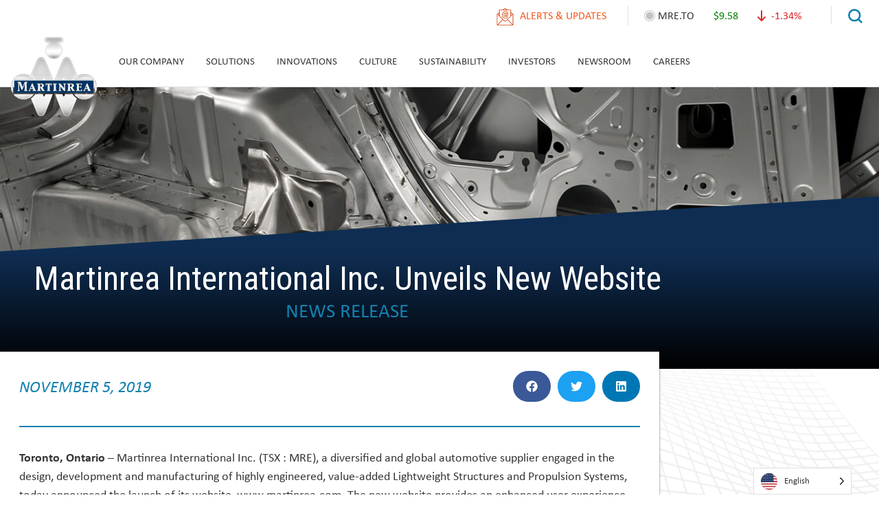

--- FILE ---
content_type: text/html; charset=UTF-8
request_url: https://www.martinrea.com/news-release/martinrea-international-inc-unveils-new-website/
body_size: 70133
content:
<!DOCTYPE html>
<html lang="en-US">
<head>
	<meta charset="UTF-8">
<script>
var gform;gform||(document.addEventListener("gform_main_scripts_loaded",function(){gform.scriptsLoaded=!0}),document.addEventListener("gform/theme/scripts_loaded",function(){gform.themeScriptsLoaded=!0}),window.addEventListener("DOMContentLoaded",function(){gform.domLoaded=!0}),gform={domLoaded:!1,scriptsLoaded:!1,themeScriptsLoaded:!1,isFormEditor:()=>"function"==typeof InitializeEditor,callIfLoaded:function(o){return!(!gform.domLoaded||!gform.scriptsLoaded||!gform.themeScriptsLoaded&&!gform.isFormEditor()||(gform.isFormEditor()&&console.warn("The use of gform.initializeOnLoaded() is deprecated in the form editor context and will be removed in Gravity Forms 3.1."),o(),0))},initializeOnLoaded:function(o){gform.callIfLoaded(o)||(document.addEventListener("gform_main_scripts_loaded",()=>{gform.scriptsLoaded=!0,gform.callIfLoaded(o)}),document.addEventListener("gform/theme/scripts_loaded",()=>{gform.themeScriptsLoaded=!0,gform.callIfLoaded(o)}),window.addEventListener("DOMContentLoaded",()=>{gform.domLoaded=!0,gform.callIfLoaded(o)}))},hooks:{action:{},filter:{}},addAction:function(o,r,e,t){gform.addHook("action",o,r,e,t)},addFilter:function(o,r,e,t){gform.addHook("filter",o,r,e,t)},doAction:function(o){gform.doHook("action",o,arguments)},applyFilters:function(o){return gform.doHook("filter",o,arguments)},removeAction:function(o,r){gform.removeHook("action",o,r)},removeFilter:function(o,r,e){gform.removeHook("filter",o,r,e)},addHook:function(o,r,e,t,n){null==gform.hooks[o][r]&&(gform.hooks[o][r]=[]);var d=gform.hooks[o][r];null==n&&(n=r+"_"+d.length),gform.hooks[o][r].push({tag:n,callable:e,priority:t=null==t?10:t})},doHook:function(r,o,e){var t;if(e=Array.prototype.slice.call(e,1),null!=gform.hooks[r][o]&&((o=gform.hooks[r][o]).sort(function(o,r){return o.priority-r.priority}),o.forEach(function(o){"function"!=typeof(t=o.callable)&&(t=window[t]),"action"==r?t.apply(null,e):e[0]=t.apply(null,e)})),"filter"==r)return e[0]},removeHook:function(o,r,t,n){var e;null!=gform.hooks[o][r]&&(e=(e=gform.hooks[o][r]).filter(function(o,r,e){return!!(null!=n&&n!=o.tag||null!=t&&t!=o.priority)}),gform.hooks[o][r]=e)}});
</script>

	<meta name="viewport" content="width=device-width, initial-scale=1, shrink-to-fit=no">
	<link rel="profile" href="http://gmpg.org/xfn/11">
	<meta name='robots' content='index, follow, max-image-preview:large, max-snippet:-1, max-video-preview:-1' />
	<style>img:is([sizes="auto" i], [sizes^="auto," i]) { contain-intrinsic-size: 3000px 1500px }</style>
	
	<!-- This site is optimized with the Yoast SEO Premium plugin v26.8 (Yoast SEO v26.8) - https://yoast.com/product/yoast-seo-premium-wordpress/ -->
	<title>Martinrea International Inc. Unveils New Website &#8211; Martinrea International</title>
	<link rel="canonical" href="https://www.martinrea.com/news-release/martinrea-international-inc-unveils-new-website/" />
	<meta property="og:locale" content="en_US" />
	<meta property="og:type" content="article" />
	<meta property="og:title" content="Martinrea International Inc. Unveils New Website" />
	<meta property="og:description" content="Toronto, Ontario – Martinrea International Inc. (TSX : MRE), a diversified and global automotive supplier engaged in the design, development and" />
	<meta property="og:url" content="https://www.martinrea.com/news-release/martinrea-international-inc-unveils-new-website/" />
	<meta property="og:site_name" content="Martinrea International" />
	<meta property="article:publisher" content="https://www.facebook.com/MartinreaInternational" />
	<meta property="article:published_time" content="2019-11-05T14:00:08+00:00" />
	<meta property="article:modified_time" content="2021-10-04T19:47:30+00:00" />
	<meta name="author" content="deannalorincz" />
	<meta name="twitter:card" content="summary_large_image" />
	<meta name="twitter:creator" content="@MartinreaInt" />
	<meta name="twitter:site" content="@MartinreaInt" />
	<meta name="twitter:label1" content="Written by" />
	<meta name="twitter:data1" content="deannalorincz" />
	<meta name="twitter:label2" content="Est. reading time" />
	<meta name="twitter:data2" content="2 minutes" />
	<script type="application/ld+json" class="yoast-schema-graph">{"@context":"https://schema.org","@graph":[{"@type":"Article","@id":"https://www.martinrea.com/news-release/martinrea-international-inc-unveils-new-website/#article","isPartOf":{"@id":"https://www.martinrea.com/news-release/martinrea-international-inc-unveils-new-website/"},"author":{"name":"deannalorincz","@id":"https://www.martinrea.com/#/schema/person/ab08a099d1855cea56215cc03f398c63"},"headline":"Martinrea International Inc. Unveils New Website","datePublished":"2019-11-05T14:00:08+00:00","dateModified":"2021-10-04T19:47:30+00:00","mainEntityOfPage":{"@id":"https://www.martinrea.com/news-release/martinrea-international-inc-unveils-new-website/"},"wordCount":429,"publisher":{"@id":"https://www.martinrea.com/#organization"},"articleSection":["News Release"],"inLanguage":"en-US"},{"@type":"WebPage","@id":"https://www.martinrea.com/news-release/martinrea-international-inc-unveils-new-website/","url":"https://www.martinrea.com/news-release/martinrea-international-inc-unveils-new-website/","name":"Martinrea International Inc. Unveils New Website &#8211; Martinrea International","isPartOf":{"@id":"https://www.martinrea.com/#website"},"datePublished":"2019-11-05T14:00:08+00:00","dateModified":"2021-10-04T19:47:30+00:00","breadcrumb":{"@id":"https://www.martinrea.com/news-release/martinrea-international-inc-unveils-new-website/#breadcrumb"},"inLanguage":"en-US","potentialAction":[{"@type":"ReadAction","target":["https://www.martinrea.com/news-release/martinrea-international-inc-unveils-new-website/"]}]},{"@type":"BreadcrumbList","@id":"https://www.martinrea.com/news-release/martinrea-international-inc-unveils-new-website/#breadcrumb","itemListElement":[{"@type":"ListItem","position":1,"name":"Home","item":"https://www.martinrea.com/"},{"@type":"ListItem","position":2,"name":"Martinrea International Inc. Unveils New Website"}]},{"@type":"WebSite","@id":"https://www.martinrea.com/#website","url":"https://www.martinrea.com/","name":"Martinrea International","description":"","publisher":{"@id":"https://www.martinrea.com/#organization"},"potentialAction":[{"@type":"SearchAction","target":{"@type":"EntryPoint","urlTemplate":"https://www.martinrea.com/?s={search_term_string}"},"query-input":{"@type":"PropertyValueSpecification","valueRequired":true,"valueName":"search_term_string"}}],"inLanguage":"en-US"},{"@type":"Organization","@id":"https://www.martinrea.com/#organization","name":"Martinrea International","url":"https://www.martinrea.com/","logo":{"@type":"ImageObject","inLanguage":"en-US","@id":"https://www.martinrea.com/#/schema/logo/image/","url":"https://www.martinrea.com/wp-content/uploads/martinrea_logo.svg","contentUrl":"https://www.martinrea.com/wp-content/uploads/martinrea_logo.svg","width":1,"height":1,"caption":"Martinrea International"},"image":{"@id":"https://www.martinrea.com/#/schema/logo/image/"},"sameAs":["https://www.facebook.com/MartinreaInternational","https://x.com/MartinreaInt","https://www.linkedin.com/company/martinreainternational/","https://www.youtube.com/channel/UCXTZe7iURCWjnJP52AjfmkA"]},{"@type":"Person","@id":"https://www.martinrea.com/#/schema/person/ab08a099d1855cea56215cc03f398c63","name":"deannalorincz","image":{"@type":"ImageObject","inLanguage":"en-US","@id":"https://www.martinrea.com/#/schema/person/image/","url":"https://secure.gravatar.com/avatar/997157d7f4b94e81147a9ccd499228517a86d843ce0ef8964e5708ce6c3c91fd?s=96&d=mm&r=g","contentUrl":"https://secure.gravatar.com/avatar/997157d7f4b94e81147a9ccd499228517a86d843ce0ef8964e5708ce6c3c91fd?s=96&d=mm&r=g","caption":"deannalorincz"}}]}</script>
	<!-- / Yoast SEO Premium plugin. -->


<link rel='dns-prefetch' href='//cdnjs.cloudflare.com' />
<link rel="alternate" type="application/rss+xml" title="Martinrea International &raquo; Feed" href="https://www.martinrea.com/feed/" />
<link rel="alternate" type="application/rss+xml" title="Martinrea International &raquo; Comments Feed" href="https://www.martinrea.com/comments/feed/" />
<link rel="alternate" type="application/rss+xml" title="Martinrea International &raquo; Martinrea International Inc. Unveils New Website Comments Feed" href="https://www.martinrea.com/news-release/martinrea-international-inc-unveils-new-website/feed/" />
<script>
window._wpemojiSettings = {"baseUrl":"https:\/\/s.w.org\/images\/core\/emoji\/16.0.1\/72x72\/","ext":".png","svgUrl":"https:\/\/s.w.org\/images\/core\/emoji\/16.0.1\/svg\/","svgExt":".svg","source":{"concatemoji":"https:\/\/www.martinrea.com\/wp-includes\/js\/wp-emoji-release.min.js?ver=6.8.3"}};
/*! This file is auto-generated */
!function(s,n){var o,i,e;function c(e){try{var t={supportTests:e,timestamp:(new Date).valueOf()};sessionStorage.setItem(o,JSON.stringify(t))}catch(e){}}function p(e,t,n){e.clearRect(0,0,e.canvas.width,e.canvas.height),e.fillText(t,0,0);var t=new Uint32Array(e.getImageData(0,0,e.canvas.width,e.canvas.height).data),a=(e.clearRect(0,0,e.canvas.width,e.canvas.height),e.fillText(n,0,0),new Uint32Array(e.getImageData(0,0,e.canvas.width,e.canvas.height).data));return t.every(function(e,t){return e===a[t]})}function u(e,t){e.clearRect(0,0,e.canvas.width,e.canvas.height),e.fillText(t,0,0);for(var n=e.getImageData(16,16,1,1),a=0;a<n.data.length;a++)if(0!==n.data[a])return!1;return!0}function f(e,t,n,a){switch(t){case"flag":return n(e,"\ud83c\udff3\ufe0f\u200d\u26a7\ufe0f","\ud83c\udff3\ufe0f\u200b\u26a7\ufe0f")?!1:!n(e,"\ud83c\udde8\ud83c\uddf6","\ud83c\udde8\u200b\ud83c\uddf6")&&!n(e,"\ud83c\udff4\udb40\udc67\udb40\udc62\udb40\udc65\udb40\udc6e\udb40\udc67\udb40\udc7f","\ud83c\udff4\u200b\udb40\udc67\u200b\udb40\udc62\u200b\udb40\udc65\u200b\udb40\udc6e\u200b\udb40\udc67\u200b\udb40\udc7f");case"emoji":return!a(e,"\ud83e\udedf")}return!1}function g(e,t,n,a){var r="undefined"!=typeof WorkerGlobalScope&&self instanceof WorkerGlobalScope?new OffscreenCanvas(300,150):s.createElement("canvas"),o=r.getContext("2d",{willReadFrequently:!0}),i=(o.textBaseline="top",o.font="600 32px Arial",{});return e.forEach(function(e){i[e]=t(o,e,n,a)}),i}function t(e){var t=s.createElement("script");t.src=e,t.defer=!0,s.head.appendChild(t)}"undefined"!=typeof Promise&&(o="wpEmojiSettingsSupports",i=["flag","emoji"],n.supports={everything:!0,everythingExceptFlag:!0},e=new Promise(function(e){s.addEventListener("DOMContentLoaded",e,{once:!0})}),new Promise(function(t){var n=function(){try{var e=JSON.parse(sessionStorage.getItem(o));if("object"==typeof e&&"number"==typeof e.timestamp&&(new Date).valueOf()<e.timestamp+604800&&"object"==typeof e.supportTests)return e.supportTests}catch(e){}return null}();if(!n){if("undefined"!=typeof Worker&&"undefined"!=typeof OffscreenCanvas&&"undefined"!=typeof URL&&URL.createObjectURL&&"undefined"!=typeof Blob)try{var e="postMessage("+g.toString()+"("+[JSON.stringify(i),f.toString(),p.toString(),u.toString()].join(",")+"));",a=new Blob([e],{type:"text/javascript"}),r=new Worker(URL.createObjectURL(a),{name:"wpTestEmojiSupports"});return void(r.onmessage=function(e){c(n=e.data),r.terminate(),t(n)})}catch(e){}c(n=g(i,f,p,u))}t(n)}).then(function(e){for(var t in e)n.supports[t]=e[t],n.supports.everything=n.supports.everything&&n.supports[t],"flag"!==t&&(n.supports.everythingExceptFlag=n.supports.everythingExceptFlag&&n.supports[t]);n.supports.everythingExceptFlag=n.supports.everythingExceptFlag&&!n.supports.flag,n.DOMReady=!1,n.readyCallback=function(){n.DOMReady=!0}}).then(function(){return e}).then(function(){var e;n.supports.everything||(n.readyCallback(),(e=n.source||{}).concatemoji?t(e.concatemoji):e.wpemoji&&e.twemoji&&(t(e.twemoji),t(e.wpemoji)))}))}((window,document),window._wpemojiSettings);
</script>
<link rel='stylesheet' id='cew-global-styles-css' href='https://www.martinrea.com/wp-content/plugins/martinrea-public-website-crimson-elementor-widgets/assets/css/emc-global-theme-styles.css?ver=1.0.0' media='all' />
<style id='wp-emoji-styles-inline-css'>

	img.wp-smiley, img.emoji {
		display: inline !important;
		border: none !important;
		box-shadow: none !important;
		height: 1em !important;
		width: 1em !important;
		margin: 0 0.07em !important;
		vertical-align: -0.1em !important;
		background: none !important;
		padding: 0 !important;
	}
</style>
<link rel='stylesheet' id='wp-block-library-css' href='https://www.martinrea.com/wp-includes/css/dist/block-library/style.min.css?ver=6.8.3' media='all' />
<style id='classic-theme-styles-inline-css'>
/*! This file is auto-generated */
.wp-block-button__link{color:#fff;background-color:#32373c;border-radius:9999px;box-shadow:none;text-decoration:none;padding:calc(.667em + 2px) calc(1.333em + 2px);font-size:1.125em}.wp-block-file__button{background:#32373c;color:#fff;text-decoration:none}
</style>
<style id='global-styles-inline-css'>
:root{--wp--preset--aspect-ratio--square: 1;--wp--preset--aspect-ratio--4-3: 4/3;--wp--preset--aspect-ratio--3-4: 3/4;--wp--preset--aspect-ratio--3-2: 3/2;--wp--preset--aspect-ratio--2-3: 2/3;--wp--preset--aspect-ratio--16-9: 16/9;--wp--preset--aspect-ratio--9-16: 9/16;--wp--preset--color--black: #000000;--wp--preset--color--cyan-bluish-gray: #abb8c3;--wp--preset--color--white: #fff;--wp--preset--color--pale-pink: #f78da7;--wp--preset--color--vivid-red: #cf2e2e;--wp--preset--color--luminous-vivid-orange: #ff6900;--wp--preset--color--luminous-vivid-amber: #fcb900;--wp--preset--color--light-green-cyan: #7bdcb5;--wp--preset--color--vivid-green-cyan: #00d084;--wp--preset--color--pale-cyan-blue: #8ed1fc;--wp--preset--color--vivid-cyan-blue: #0693e3;--wp--preset--color--vivid-purple: #9b51e0;--wp--preset--color--blue: #007bff;--wp--preset--color--indigo: #6610f2;--wp--preset--color--purple: #5533ff;--wp--preset--color--pink: #e83e8c;--wp--preset--color--red: #dc3545;--wp--preset--color--orange: #fd7e14;--wp--preset--color--yellow: #ffc107;--wp--preset--color--green: #28a745;--wp--preset--color--teal: #20c997;--wp--preset--color--cyan: #17a2b8;--wp--preset--color--gray: #6c757d;--wp--preset--color--gray-dark: #343a40;--wp--preset--gradient--vivid-cyan-blue-to-vivid-purple: linear-gradient(135deg,rgba(6,147,227,1) 0%,rgb(155,81,224) 100%);--wp--preset--gradient--light-green-cyan-to-vivid-green-cyan: linear-gradient(135deg,rgb(122,220,180) 0%,rgb(0,208,130) 100%);--wp--preset--gradient--luminous-vivid-amber-to-luminous-vivid-orange: linear-gradient(135deg,rgba(252,185,0,1) 0%,rgba(255,105,0,1) 100%);--wp--preset--gradient--luminous-vivid-orange-to-vivid-red: linear-gradient(135deg,rgba(255,105,0,1) 0%,rgb(207,46,46) 100%);--wp--preset--gradient--very-light-gray-to-cyan-bluish-gray: linear-gradient(135deg,rgb(238,238,238) 0%,rgb(169,184,195) 100%);--wp--preset--gradient--cool-to-warm-spectrum: linear-gradient(135deg,rgb(74,234,220) 0%,rgb(151,120,209) 20%,rgb(207,42,186) 40%,rgb(238,44,130) 60%,rgb(251,105,98) 80%,rgb(254,248,76) 100%);--wp--preset--gradient--blush-light-purple: linear-gradient(135deg,rgb(255,206,236) 0%,rgb(152,150,240) 100%);--wp--preset--gradient--blush-bordeaux: linear-gradient(135deg,rgb(254,205,165) 0%,rgb(254,45,45) 50%,rgb(107,0,62) 100%);--wp--preset--gradient--luminous-dusk: linear-gradient(135deg,rgb(255,203,112) 0%,rgb(199,81,192) 50%,rgb(65,88,208) 100%);--wp--preset--gradient--pale-ocean: linear-gradient(135deg,rgb(255,245,203) 0%,rgb(182,227,212) 50%,rgb(51,167,181) 100%);--wp--preset--gradient--electric-grass: linear-gradient(135deg,rgb(202,248,128) 0%,rgb(113,206,126) 100%);--wp--preset--gradient--midnight: linear-gradient(135deg,rgb(2,3,129) 0%,rgb(40,116,252) 100%);--wp--preset--font-size--small: 13px;--wp--preset--font-size--medium: 20px;--wp--preset--font-size--large: 36px;--wp--preset--font-size--x-large: 42px;--wp--preset--spacing--20: 0.44rem;--wp--preset--spacing--30: 0.67rem;--wp--preset--spacing--40: 1rem;--wp--preset--spacing--50: 1.5rem;--wp--preset--spacing--60: 2.25rem;--wp--preset--spacing--70: 3.38rem;--wp--preset--spacing--80: 5.06rem;--wp--preset--shadow--natural: 6px 6px 9px rgba(0, 0, 0, 0.2);--wp--preset--shadow--deep: 12px 12px 50px rgba(0, 0, 0, 0.4);--wp--preset--shadow--sharp: 6px 6px 0px rgba(0, 0, 0, 0.2);--wp--preset--shadow--outlined: 6px 6px 0px -3px rgba(255, 255, 255, 1), 6px 6px rgba(0, 0, 0, 1);--wp--preset--shadow--crisp: 6px 6px 0px rgba(0, 0, 0, 1);}:where(.is-layout-flex){gap: 0.5em;}:where(.is-layout-grid){gap: 0.5em;}body .is-layout-flex{display: flex;}.is-layout-flex{flex-wrap: wrap;align-items: center;}.is-layout-flex > :is(*, div){margin: 0;}body .is-layout-grid{display: grid;}.is-layout-grid > :is(*, div){margin: 0;}:where(.wp-block-columns.is-layout-flex){gap: 2em;}:where(.wp-block-columns.is-layout-grid){gap: 2em;}:where(.wp-block-post-template.is-layout-flex){gap: 1.25em;}:where(.wp-block-post-template.is-layout-grid){gap: 1.25em;}.has-black-color{color: var(--wp--preset--color--black) !important;}.has-cyan-bluish-gray-color{color: var(--wp--preset--color--cyan-bluish-gray) !important;}.has-white-color{color: var(--wp--preset--color--white) !important;}.has-pale-pink-color{color: var(--wp--preset--color--pale-pink) !important;}.has-vivid-red-color{color: var(--wp--preset--color--vivid-red) !important;}.has-luminous-vivid-orange-color{color: var(--wp--preset--color--luminous-vivid-orange) !important;}.has-luminous-vivid-amber-color{color: var(--wp--preset--color--luminous-vivid-amber) !important;}.has-light-green-cyan-color{color: var(--wp--preset--color--light-green-cyan) !important;}.has-vivid-green-cyan-color{color: var(--wp--preset--color--vivid-green-cyan) !important;}.has-pale-cyan-blue-color{color: var(--wp--preset--color--pale-cyan-blue) !important;}.has-vivid-cyan-blue-color{color: var(--wp--preset--color--vivid-cyan-blue) !important;}.has-vivid-purple-color{color: var(--wp--preset--color--vivid-purple) !important;}.has-black-background-color{background-color: var(--wp--preset--color--black) !important;}.has-cyan-bluish-gray-background-color{background-color: var(--wp--preset--color--cyan-bluish-gray) !important;}.has-white-background-color{background-color: var(--wp--preset--color--white) !important;}.has-pale-pink-background-color{background-color: var(--wp--preset--color--pale-pink) !important;}.has-vivid-red-background-color{background-color: var(--wp--preset--color--vivid-red) !important;}.has-luminous-vivid-orange-background-color{background-color: var(--wp--preset--color--luminous-vivid-orange) !important;}.has-luminous-vivid-amber-background-color{background-color: var(--wp--preset--color--luminous-vivid-amber) !important;}.has-light-green-cyan-background-color{background-color: var(--wp--preset--color--light-green-cyan) !important;}.has-vivid-green-cyan-background-color{background-color: var(--wp--preset--color--vivid-green-cyan) !important;}.has-pale-cyan-blue-background-color{background-color: var(--wp--preset--color--pale-cyan-blue) !important;}.has-vivid-cyan-blue-background-color{background-color: var(--wp--preset--color--vivid-cyan-blue) !important;}.has-vivid-purple-background-color{background-color: var(--wp--preset--color--vivid-purple) !important;}.has-black-border-color{border-color: var(--wp--preset--color--black) !important;}.has-cyan-bluish-gray-border-color{border-color: var(--wp--preset--color--cyan-bluish-gray) !important;}.has-white-border-color{border-color: var(--wp--preset--color--white) !important;}.has-pale-pink-border-color{border-color: var(--wp--preset--color--pale-pink) !important;}.has-vivid-red-border-color{border-color: var(--wp--preset--color--vivid-red) !important;}.has-luminous-vivid-orange-border-color{border-color: var(--wp--preset--color--luminous-vivid-orange) !important;}.has-luminous-vivid-amber-border-color{border-color: var(--wp--preset--color--luminous-vivid-amber) !important;}.has-light-green-cyan-border-color{border-color: var(--wp--preset--color--light-green-cyan) !important;}.has-vivid-green-cyan-border-color{border-color: var(--wp--preset--color--vivid-green-cyan) !important;}.has-pale-cyan-blue-border-color{border-color: var(--wp--preset--color--pale-cyan-blue) !important;}.has-vivid-cyan-blue-border-color{border-color: var(--wp--preset--color--vivid-cyan-blue) !important;}.has-vivid-purple-border-color{border-color: var(--wp--preset--color--vivid-purple) !important;}.has-vivid-cyan-blue-to-vivid-purple-gradient-background{background: var(--wp--preset--gradient--vivid-cyan-blue-to-vivid-purple) !important;}.has-light-green-cyan-to-vivid-green-cyan-gradient-background{background: var(--wp--preset--gradient--light-green-cyan-to-vivid-green-cyan) !important;}.has-luminous-vivid-amber-to-luminous-vivid-orange-gradient-background{background: var(--wp--preset--gradient--luminous-vivid-amber-to-luminous-vivid-orange) !important;}.has-luminous-vivid-orange-to-vivid-red-gradient-background{background: var(--wp--preset--gradient--luminous-vivid-orange-to-vivid-red) !important;}.has-very-light-gray-to-cyan-bluish-gray-gradient-background{background: var(--wp--preset--gradient--very-light-gray-to-cyan-bluish-gray) !important;}.has-cool-to-warm-spectrum-gradient-background{background: var(--wp--preset--gradient--cool-to-warm-spectrum) !important;}.has-blush-light-purple-gradient-background{background: var(--wp--preset--gradient--blush-light-purple) !important;}.has-blush-bordeaux-gradient-background{background: var(--wp--preset--gradient--blush-bordeaux) !important;}.has-luminous-dusk-gradient-background{background: var(--wp--preset--gradient--luminous-dusk) !important;}.has-pale-ocean-gradient-background{background: var(--wp--preset--gradient--pale-ocean) !important;}.has-electric-grass-gradient-background{background: var(--wp--preset--gradient--electric-grass) !important;}.has-midnight-gradient-background{background: var(--wp--preset--gradient--midnight) !important;}.has-small-font-size{font-size: var(--wp--preset--font-size--small) !important;}.has-medium-font-size{font-size: var(--wp--preset--font-size--medium) !important;}.has-large-font-size{font-size: var(--wp--preset--font-size--large) !important;}.has-x-large-font-size{font-size: var(--wp--preset--font-size--x-large) !important;}
:where(.wp-block-post-template.is-layout-flex){gap: 1.25em;}:where(.wp-block-post-template.is-layout-grid){gap: 1.25em;}
:where(.wp-block-columns.is-layout-flex){gap: 2em;}:where(.wp-block-columns.is-layout-grid){gap: 2em;}
:root :where(.wp-block-pullquote){font-size: 1.5em;line-height: 1.6;}
</style>
<link rel='stylesheet' id='weglot-css-css' href='https://www.martinrea.com/wp-content/plugins/weglot/dist/css/front-css.css?ver=5.2' media='all' />
<link rel='stylesheet' id='new-flag-css-css' href='https://www.martinrea.com/wp-content/plugins/weglot/dist/css/new-flags.css?ver=5.2' media='all' />
<style id='custom-flag-handle-inline-css'>
.weglot-flags.flag-0.wg-en>a:before,.weglot-flags.flag-0.wg-en>span:before {background-image: url(https://cdn.weglot.com/flags/rectangle_mat/us.svg); }.weglot-flags.flag-0.wg-es>a:before,.weglot-flags.flag-0.wg-es>span:before {background-image: url(https://cdn.weglot.com/flags/rectangle_mat/mx.svg); }.weglot-flags.flag-1.wg-en>a:before,.weglot-flags.flag-1.wg-en>span:before {background-image: url(https://cdn.weglot.com/flags/shiny/us.svg); }.weglot-flags.flag-1.wg-es>a:before,.weglot-flags.flag-1.wg-es>span:before {background-image: url(https://cdn.weglot.com/flags/shiny/mx.svg); }.weglot-flags.flag-2.wg-en>a:before,.weglot-flags.flag-2.wg-en>span:before {background-image: url(https://cdn.weglot.com/flags/square/us.svg); }.weglot-flags.flag-2.wg-es>a:before,.weglot-flags.flag-2.wg-es>span:before {background-image: url(https://cdn.weglot.com/flags/square/mx.svg); }.weglot-flags.flag-3.wg-en>a:before,.weglot-flags.flag-3.wg-en>span:before {background-image: url(https://cdn.weglot.com/flags/circle/us.svg); }.weglot-flags.flag-3.wg-es>a:before,.weglot-flags.flag-3.wg-es>span:before {background-image: url(https://cdn.weglot.com/flags/circle/mx.svg); }
</style>
<link rel='stylesheet' id='child-understrap-styles-css' href='https://www.martinrea.com/wp-content/themes/martinrea/css/child-theme.min.css?ver=1734544048' media='all' />
<link rel='stylesheet' id='slick-style-css' href='https://cdnjs.cloudflare.com/ajax/libs/slick-carousel/1.9.0/slick.min.css?ver=all' media='all' />
<link rel='stylesheet' id='swiper-style-css' href='https://cdnjs.cloudflare.com/ajax/libs/Swiper/4.5.0/css/swiper.min.css?ver=all' media='all' />
<link rel='stylesheet' id='elementor-frontend-css' href='https://www.martinrea.com/wp-content/uploads/elementor/css/custom-frontend.min.css?ver=1769823056' media='all' />
<link rel='stylesheet' id='widget-heading-css' href='https://www.martinrea.com/wp-content/plugins/elementor/assets/css/widget-heading.min.css?ver=3.34.4' media='all' />
<link rel='stylesheet' id='widget-search-form-css' href='https://www.martinrea.com/wp-content/plugins/elementor-pro/assets/css/widget-search-form.min.css?ver=3.34.4' media='all' />
<link rel='stylesheet' id='e-animation-fadeIn-css' href='https://www.martinrea.com/wp-content/plugins/elementor/assets/lib/animations/styles/fadeIn.min.css?ver=3.34.4' media='all' />
<link rel='stylesheet' id='e-popup-css' href='https://www.martinrea.com/wp-content/plugins/elementor-pro/assets/css/conditionals/popup.min.css?ver=3.34.4' media='all' />
<link rel='stylesheet' id='e-shapes-css' href='https://www.martinrea.com/wp-content/plugins/elementor/assets/css/conditionals/shapes.min.css?ver=3.34.4' media='all' />
<link rel='stylesheet' id='e-motion-fx-css' href='https://www.martinrea.com/wp-content/plugins/elementor-pro/assets/css/modules/motion-fx.min.css?ver=3.34.4' media='all' />
<link rel='stylesheet' id='widget-post-info-css' href='https://www.martinrea.com/wp-content/plugins/elementor-pro/assets/css/widget-post-info.min.css?ver=3.34.4' media='all' />
<link rel='stylesheet' id='widget-icon-list-css' href='https://www.martinrea.com/wp-content/uploads/elementor/css/custom-widget-icon-list.min.css?ver=1769823056' media='all' />
<link rel='stylesheet' id='widget-share-buttons-css' href='https://www.martinrea.com/wp-content/plugins/elementor-pro/assets/css/widget-share-buttons.min.css?ver=3.34.4' media='all' />
<link rel='stylesheet' id='e-apple-webkit-css' href='https://www.martinrea.com/wp-content/uploads/elementor/css/custom-apple-webkit.min.css?ver=1769823056' media='all' />
<link rel='stylesheet' id='widget-divider-css' href='https://www.martinrea.com/wp-content/plugins/elementor/assets/css/widget-divider.min.css?ver=3.34.4' media='all' />
<link rel='stylesheet' id='widget-post-navigation-css' href='https://www.martinrea.com/wp-content/plugins/elementor-pro/assets/css/widget-post-navigation.min.css?ver=3.34.4' media='all' />
<link rel='stylesheet' id='elementor-post-3357-css' href='https://www.martinrea.com/wp-content/uploads/elementor/css/post-3357.css?ver=1769823057' media='all' />
<link rel='stylesheet' id='font-awesome-5-all-css' href='https://www.martinrea.com/wp-content/plugins/elementor/assets/lib/font-awesome/css/all.min.css?ver=3.34.4' media='all' />
<link rel='stylesheet' id='font-awesome-4-shim-css' href='https://www.martinrea.com/wp-content/plugins/elementor/assets/lib/font-awesome/css/v4-shims.min.css?ver=3.34.4' media='all' />
<link rel='stylesheet' id='elementor-post-57-css' href='https://www.martinrea.com/wp-content/uploads/elementor/css/post-57.css?ver=1769823057' media='all' />
<link rel='stylesheet' id='elementor-post-767-css' href='https://www.martinrea.com/wp-content/uploads/elementor/css/post-767.css?ver=1769823125' media='all' />
<link rel='stylesheet' id='ecs-styles-css' href='https://www.martinrea.com/wp-content/plugins/ele-custom-skin/assets/css/ecs-style.css?ver=3.1.9' media='all' />
<link rel='stylesheet' id='elementor-post-914-css' href='https://www.martinrea.com/wp-content/uploads/elementor/css/post-914.css?ver=1686820329' media='all' />
<link rel='stylesheet' id='elementor-post-1568-css' href='https://www.martinrea.com/wp-content/uploads/elementor/css/post-1568.css?ver=1652279232' media='all' />
<link rel='stylesheet' id='elementor-post-5097-css' href='https://www.martinrea.com/wp-content/uploads/elementor/css/post-5097.css?ver=1686820414' media='all' />
<script src="https://www.martinrea.com/wp-content/plugins/weglot/dist/front-js.js?ver=5.2" id="wp-weglot-js-js"></script>
<script src="https://www.martinrea.com/wp-includes/js/jquery/jquery.min.js?ver=3.7.1" id="jquery-core-js"></script>
<script src="https://www.martinrea.com/wp-includes/js/jquery/jquery-migrate.min.js?ver=3.4.1" id="jquery-migrate-js"></script>
<script src="https://www.martinrea.com/wp-content/plugins/elementor/assets/lib/font-awesome/js/v4-shims.min.js?ver=3.34.4" id="font-awesome-4-shim-js"></script>
<script id="ecs_ajax_load-js-extra">
var ecs_ajax_params = {"ajaxurl":"https:\/\/www.martinrea.com\/wp-admin\/admin-ajax.php","posts":"{\"page\":0,\"name\":\"martinrea-international-inc-unveils-new-website\",\"category_name\":\"news-release\",\"error\":\"\",\"m\":\"\",\"p\":0,\"post_parent\":\"\",\"subpost\":\"\",\"subpost_id\":\"\",\"attachment\":\"\",\"attachment_id\":0,\"pagename\":\"\",\"page_id\":0,\"second\":\"\",\"minute\":\"\",\"hour\":\"\",\"day\":0,\"monthnum\":0,\"year\":0,\"w\":0,\"tag\":\"\",\"cat\":\"\",\"tag_id\":\"\",\"author\":\"\",\"author_name\":\"\",\"feed\":\"\",\"tb\":\"\",\"paged\":0,\"meta_key\":\"\",\"meta_value\":\"\",\"preview\":\"\",\"s\":\"\",\"sentence\":\"\",\"title\":\"\",\"fields\":\"all\",\"menu_order\":\"\",\"embed\":\"\",\"category__in\":[],\"category__not_in\":[],\"category__and\":[],\"post__in\":[],\"post__not_in\":[],\"post_name__in\":[],\"tag__in\":[],\"tag__not_in\":[],\"tag__and\":[],\"tag_slug__in\":[],\"tag_slug__and\":[],\"post_parent__in\":[],\"post_parent__not_in\":[],\"author__in\":[],\"author__not_in\":[],\"search_columns\":[],\"ignore_sticky_posts\":false,\"suppress_filters\":false,\"cache_results\":true,\"update_post_term_cache\":true,\"update_menu_item_cache\":false,\"lazy_load_term_meta\":true,\"update_post_meta_cache\":true,\"post_type\":\"\",\"posts_per_page\":5,\"nopaging\":false,\"comments_per_page\":\"50\",\"no_found_rows\":false,\"order\":\"DESC\"}"};
</script>
<script src="https://www.martinrea.com/wp-content/plugins/ele-custom-skin/assets/js/ecs_ajax_pagination.js?ver=3.1.9" id="ecs_ajax_load-js"></script>
<script src="https://www.martinrea.com/wp-content/plugins/ele-custom-skin/assets/js/ecs.js?ver=3.1.9" id="ecs-script-js"></script>
<link rel="https://api.w.org/" href="https://www.martinrea.com/wp-json/" /><link rel="alternate" title="JSON" type="application/json" href="https://www.martinrea.com/wp-json/wp/v2/posts/3195" /><link rel="EditURI" type="application/rsd+xml" title="RSD" href="https://www.martinrea.com/xmlrpc.php?rsd" />
<link rel='shortlink' href='https://www.martinrea.com/?p=3195' />
<link rel="alternate" title="oEmbed (JSON)" type="application/json+oembed" href="https://www.martinrea.com/wp-json/oembed/1.0/embed?url=https%3A%2F%2Fwww.martinrea.com%2Fnews-release%2Fmartinrea-international-inc-unveils-new-website%2F" />
<link rel="alternate" title="oEmbed (XML)" type="text/xml+oembed" href="https://www.martinrea.com/wp-json/oembed/1.0/embed?url=https%3A%2F%2Fwww.martinrea.com%2Fnews-release%2Fmartinrea-international-inc-unveils-new-website%2F&#038;format=xml" />

<link rel="alternate" href="https://www.martinrea.com/news-release/martinrea-international-inc-unveils-new-website/" hreflang="en"/>
<link rel="alternate" href="https://www.martinrea.com/de/news-release/martinrea-international-inc-unveils-new-website/" hreflang="de"/>
<link rel="alternate" href="https://www.martinrea.com/es/news-release/martinrea-international-inc-unveils-new-website/" hreflang="es"/>
<link rel="alternate" href="https://www.martinrea.com/ja/news-release/martinrea-international-inc-unveils-new-website/" hreflang="ja"/>
<script type="application/json" id="weglot-data">{"website":"https:\/\/martinrea.com","uid":"aaaf955087","project_slug":"martinrea","language_from":"en","language_from_custom_flag":"us","language_from_custom_name":null,"excluded_paths":[],"excluded_blocks":[],"custom_settings":{"button_style":{"custom_css":"","is_dropdown":true,"with_flags":true,"full_name":true,"with_name":true,"flag_type":"rectangle_mat"},"translate_search":true,"translate_email":false,"translate_amp":false,"switchers":[{"style":{"with_name":true,"full_name":true,"is_dropdown":true,"with_flags":true,"custom_css":"","flag_type":"circle"},"location":[]}]},"pending_translation_enabled":false,"curl_ssl_check_enabled":true,"custom_css":null,"languages":[{"language_to":"de","custom_code":null,"custom_name":null,"custom_local_name":null,"provider":null,"enabled":true,"automatic_translation_enabled":true,"deleted_at":null,"connect_host_destination":null,"custom_flag":null},{"language_to":"es","custom_code":null,"custom_name":null,"custom_local_name":null,"provider":null,"enabled":true,"automatic_translation_enabled":true,"deleted_at":null,"connect_host_destination":null,"custom_flag":"mx"},{"language_to":"ja","custom_code":null,"custom_name":null,"custom_local_name":null,"provider":null,"enabled":true,"automatic_translation_enabled":true,"deleted_at":null,"connect_host_destination":null,"custom_flag":null}],"organization_slug":"w-a86c90ec6f","api_domain":"cdn-api-weglot.com","product":"1.0","current_language":"en","switcher_links":{"en":"https:\/\/www.martinrea.com\/news-release\/martinrea-international-inc-unveils-new-website\/","de":"https:\/\/www.martinrea.com\/de\/news-release\/martinrea-international-inc-unveils-new-website\/","es":"https:\/\/www.martinrea.com\/es\/news-release\/martinrea-international-inc-unveils-new-website\/","ja":"https:\/\/www.martinrea.com\/ja\/news-release\/martinrea-international-inc-unveils-new-website\/"},"original_path":"\/news-release\/martinrea-international-inc-unveils-new-website\/"}</script>    <!-- Custom Favicons -->
    <link rel="shortcut apple-touch-icon" sizes="57x57" href="https://www.martinrea.com/wp-content/themes/martinrea/images/favicons/apple-icon-57x57.png">
    <link rel="shortcut apple-touch-icon" sizes="60x60" href="https://www.martinrea.com/wp-content/themes/martinrea/images/favicons/apple-icon-60x60.png">
    <link rel="shortcut apple-touch-icon" sizes="72x72" href="https://www.martinrea.com/wp-content/themes/martinrea/images/favicons/apple-icon-72x72.png">
    <link rel="shortcut apple-touch-icon" sizes="76x76" href="https://www.martinrea.com/wp-content/themes/martinrea/images/favicons/apple-icon-76x76.png">
    <link rel="shortcut apple-touch-icon" sizes="114x114" href="https://www.martinrea.com/wp-content/themes/martinrea/images/favicons/apple-icon-114x114.png">
    <link rel="shortcut apple-touch-icon" sizes="120x120" href="https://www.martinrea.com/wp-content/themes/martinrea/images/favicons/apple-icon-120x120.png">
    <link rel="shortcut apple-touch-icon" sizes="144x144" href="https://www.martinrea.com/wp-content/themes/martinrea/images/favicons/apple-icon-144x144.png">
    <link rel="shortcut apple-touch-icon" sizes="152x152" href="https://www.martinrea.com/wp-content/themes/martinrea/images/favicons/apple-icon-152x152.png">
    <link rel="shortcut apple-touch-icon" sizes="180x180" href="https://www.martinrea.com/wp-content/themes/martinrea/images/favicons/apple-icon-180x180.png">
    <link rel="shortcut icon" type="image/png" sizes="192x192"  href="https://www.martinrea.com/wp-content/themes/martinrea/images/favicons/android-icon-192x192.png">
    <link rel="shortcut icon" type="image/png" sizes="32x32" href="https://www.martinrea.com/wp-content/themes/martinrea/images/favicons/favicon-32x32.png">
    <link rel="shortcut icon" type="image/png" sizes="96x96" href="https://www.martinrea.com/wp-content/themes/martinrea/images/favicons/favicon-96x96.png">
    <link rel="shortcut icon" type="image/png" sizes="16x16" href="https://www.martinrea.com/wp-content/themes/martinrea/images/favicons/favicon-16x16.png">
    <link rel="shortcut icon" href="https://www.martinrea.com/wp-content/themes/martinrea/images/favicons/favicon.ico"/>
    <link rel="manifest" href="https://www.martinrea.com/wp-content/themes/martinrea/images/favicons/manifest.json">
    <meta name="msapplication-TileColor" content="#ffffff">
    <meta name="msapplication-TileImage" content="https://www.martinrea.com/wp-content/themes/martinrea/ms-icon-144x144.png">
    <meta name="theme-color" content="#ffffff">
    <link rel="pingback" href="https://www.martinrea.com/xmlrpc.php">
<meta name="mobile-web-app-capable" content="yes">
<meta name="apple-mobile-web-app-capable" content="yes">
<meta name="apple-mobile-web-app-title" content="Martinrea International - ">
<meta name="generator" content="Elementor 3.34.4; features: e_font_icon_svg, additional_custom_breakpoints; settings: css_print_method-external, google_font-enabled, font_display-auto">
<style>
	:root{
		--cc-font-family: Calibri;
    --cc-btn-primary-bg: #123261 !important;
    --cc-btn-primary-hover-bg: #3c7faa !important;
	}
</style>
			<style>
				.e-con.e-parent:nth-of-type(n+4):not(.e-lazyloaded):not(.e-no-lazyload),
				.e-con.e-parent:nth-of-type(n+4):not(.e-lazyloaded):not(.e-no-lazyload) * {
					background-image: none !important;
				}
				@media screen and (max-height: 1024px) {
					.e-con.e-parent:nth-of-type(n+3):not(.e-lazyloaded):not(.e-no-lazyload),
					.e-con.e-parent:nth-of-type(n+3):not(.e-lazyloaded):not(.e-no-lazyload) * {
						background-image: none !important;
					}
				}
				@media screen and (max-height: 640px) {
					.e-con.e-parent:nth-of-type(n+2):not(.e-lazyloaded):not(.e-no-lazyload),
					.e-con.e-parent:nth-of-type(n+2):not(.e-lazyloaded):not(.e-no-lazyload) * {
						background-image: none !important;
					}
				}
			</style>
			<!-- Google Tag Manager with Data Layer -->
    <script>
    window.dataLayer = window.dataLayer || [];
    window.dataLayer.push({
        'userStatus': 'logged_out',
        'categoryList': 'News Release',
        'userCountryCode': 'US',
        'isEEA': false
    });
    (function(w,d,s,l,i){w[l]=w[l]||[];w[l].push({'gtm.start':
    new Date().getTime(),event:'gtm.js'});var f=d.getElementsByTagName(s)[0],
    j=d.createElement(s),dl=l!='dataLayer'?'&l='+l:'';j.async=true;j.src=
    'https://www.googletagmanager.com/gtm.js?id='+i+dl;f.parentNode.insertBefore(j,f);
    })(window,document,'script','dataLayer','GTM-MVR2RK3');
    </script>
    <!-- End Google Tag Manager with Data Layer -->		<style id="wp-custom-css">
			.navbar_shareholder-letter_container--mobile .nav-link:lang(es) {
    font-size: .75rem;
}		</style>
			<!-- Google Tag Manager -->
	<!-- <script>(function(w,d,s,l,i){w[l]=w[l]||[];w[l].push({'gtm.start':
	new Date().getTime(),event:'gtm.js'});var f=d.getElementsByTagName(s)[0],
	j=d.createElement(s),dl=l!='dataLayer'?'&l='+l:'';j.async=true;j.src=
	'https://www.googletagmanager.com/gtm.js?id='+i+dl;f.parentNode.insertBefore(j,f);
	})(window,document,'script','dataLayer','GTM-MVR2RK3');</script> -->
	<!-- End Google Tag Manager -->
</head>

<body class="wp-singular post-template-default single single-post postid-3195 single-format-standard wp-custom-logo wp-embed-responsive wp-theme-understrap wp-child-theme-martinrea chrome group-blog understrap-has-sidebar elementor-default elementor-template-full-width elementor-kit-3357 elementor-page-767">

<!-- Google Tag Manager (noscript) -->
<!-- <noscript><iframe src="https://www.googletagmanager.com/ns.html?id=GTM-MVR2RK3"
height="0" width="0" style="display:none;visibility:hidden"></iframe></noscript> -->
<!-- End Google Tag Manager (noscript) -->

<div class="site" id="page">

	<!-- The Navbar Area  -->
	<div id="wrapper-navbar" itemscope itemtype="http://schema.org/WebSite">


		<a class="skip-link sr-only sr-only-focusable" href="#content">Skip to content</a>


		<!-- Mobile Top Menu -->
		<section class="fixed-top navbar-expand bg-white pt-1 pb-1 d-lg-none d-md-none"><!-- End Mobile Top Menu -->
			<div class="container-fluid">
				<!-- Reverse Order (Last to first columns) -->
				<div class="d-flex flex-row-reverse">
					<div class="p" style="display:flex;">
						<div class = "col text-center navbar_stock-ticker_container mobile-stock border-left" style="padding: 0.18rem .5rem;">
							<!-- Stock Market Widget -->
							<stock-market-widget type="ticker-quotes" template="basic" color="green" assets="MRE.TO" animation="false" style="font-size: 16px; font-weight: 400;" api="yf"></stock-market-widget>						</div>
					</div>
					<div class="p">
						<div class = "navbar_shareholder-letter_container--mobile">
							<!-- Shareholder Letter-->
							<a href="#" class="nav-link" id="newsletter-signup">
								<svg xmlns="http://www.w3.org/2000/svg" width="55.623" height="58" viewbox="0 0 55.623 58">
									<!-- Scaleable Vector Graphics-->
									<g transform="translate(-672.141 -657.275)">
										<path d="M726.71,676.034c-.018-.018-.043-.025-.062-.042s-.031-.042-.052-.058l-6.5-4.776V663.4a1,1,0,0,0-1-1H708.175l-5.95-4.374a3.843,3.843,0,0,0-4.563,0l-5.969,4.374H680.8a1,1,0,0,0-1,1v7.709l-6.312,4.622a.99.99,0,0,0-.247.271,3.542,3.542,0,0,0-1.1,2.556V711.69a3.575,3.575,0,0,0,1.318,2.779,3.62,3.62,0,0,0,2.267.806h48.452a3.585,3.585,0,0,0,3.586-3.585V678.56a3.552,3.552,0,0,0-1.054-2.527Zm-.958,2.372c0,.051.008.1.008.154v33.132c0,.053-.01.1-.015.156l-16.714-16.714Zm-1.279-1.549-4.374,4.375v-7.59Zm-25.629-17.216a1.852,1.852,0,0,1,2.2,0L704.8,662.4h-9.722ZM681.8,664.4h36.3v18.829l-16.423,16.433a2.19,2.19,0,0,1-3.089-.007l-5.228-5.228-11.56-11.56Zm-7.66,47.29V678.56a1.59,1.59,0,0,1,.066-.458l17.034,17.034L674.217,712.15a1.565,1.565,0,0,1-.081-.458Zm5.66-30.825-4.2-4.2,4.2-3.076Zm-3.881,32.41,16.736-16.727,4.521,4.521a4.187,4.187,0,0,0,.655.535c.084.056.177.09.264.139a4.219,4.219,0,0,0,.463.243c.1.041.206.059.309.091a4.222,4.222,0,0,0,.468.138c.093.018.189.016.283.027a4.242,4.242,0,0,0,.517.05h0c.114,0,.227-.023.341-.032a4.256,4.256,0,0,0,.455-.043c.1-.019.192-.059.289-.085a4.179,4.179,0,0,0,.485-.143c.106-.043.2-.108.307-.16a4.086,4.086,0,0,0,.42-.219,4.175,4.175,0,0,0,.656-.531l4.531-4.531,16.712,16.712a1.526,1.526,0,0,1-.156.015Z" fill="#d5440c"/>
										<path d="M897.182,803.657a12.864,12.864,0,0,0,9.4-4.325,1,1,0,1,0-1.565-1.247,10.493,10.493,0,0,1-12.03,2.747,8.23,8.23,0,0,1-5.523-6.291,12.559,12.559,0,0,1,3.056-10.587c2.337-2.237,7.393-4.462,11.749-1.422,5,3.492.088,11.516-.489,12.419-.547.857-1.194.982-1.615.808-.194-.079-.383-.249-.35-.408.6-2.915,1.227-9.422,1.252-9.7a1,1,0,1,0-1.99-.189c0,.01-.016.166-.041.415a3.645,3.645,0,0,0-2.02-1.165,4.108,4.108,0,0,0-3.734,1.381,8.12,8.12,0,0,0-2.047,4.131c-.687,3.581.776,6.77,3.331,7.26a3.486,3.486,0,0,0,.66.063,4.234,4.234,0,0,0,2.809-1.208,2.578,2.578,0,0,0,1.376,1.272,3.325,3.325,0,0,0,4.054-1.585c3.077-4.818,4.909-11.672-.052-15.135-5.339-3.727-11.461-1.075-14.276,1.618a14.535,14.535,0,0,0-3.634,12.425,10.218,10.218,0,0,0,6.766,7.764A13.607,13.607,0,0,0,897.182,803.657Zm-2.237-8.137c-1.4-.27-2.2-2.522-1.742-4.919a6.193,6.193,0,0,1,1.513-3.11,2.5,2.5,0,0,1,1.65-.841,1.489,1.489,0,0,1,.276.026,2.291,2.291,0,0,1,1.488,1.47,6.2,6.2,0,0,1,.254,3.449c-.459,2.4-2.038,4.187-3.439,3.925Z" transform="translate(-196.086 -112.038)" fill="#d5440c"/>
									</g>
								</svg>
								<!-- Adds SVG Icon -->
								<img id="header-newsletter-icon" src="https://www.martinrea.com/wp-content/themes/martinrea/images/icons/martinrea_newsletter-icon.svg" alt="Newsletter Icon" class="mr-2 d-none">
								<!-- Text Next to SVG Icon-->
								<span>
									Alerts & Updates
								</span>
							</a>
						</div>
					</div>
				</div>
			</div>
		</section>



		<!-- Tablet Top Menu -->
		<section class="fixed-top navbar-expand bg-white pt-2 pb-2 d-none d-md-block d-lg-none d-xl-none"><!-- End Tablet Top Menu -->
			<div class="container-fluid">
				<!-- Reverse Order (Last to first columns) -->
				<div class="d-flex flex-row-reverse">
					<div class="p">
						<div class="navbar_search-btn_container border-left" style="padding: 0rem 1.5rem;">
							<!-- Search Icon/Toggle -->
							<button class="search-toggle">
								<img src="https://www.martinrea.com/wp-content/themes/martinrea/images/icons/search-icon.svg" alt="Search Icon">
							</button>
						</div>
					</div>
					<div class="p" style="display:flex;">
						<div class = "col text-center navbar_stock-ticker_container border-left">
							<!-- Stock Market Widget -->
							<stock-market-widget type="ticker-quotes" template="basic" color="green" assets="MRE.TO" animation="false" style="font-size: 16px; font-weight: 400;" api="yf"></stock-market-widget>						</div>
					</div>
					<div class="p">
						<div class = "navbar_shareholder-letter_container">
							<!-- Shareholder Letter-->
							<a href="#" class="nav-link" id="newsletter-signup">
								<svg xmlns="http://www.w3.org/2000/svg" width="55.623" height="58" viewbox="0 0 55.623 58">
									<!-- Scaleable Vector Graphics-->
									<g transform="translate(-672.141 -657.275)">
										<path d="M726.71,676.034c-.018-.018-.043-.025-.062-.042s-.031-.042-.052-.058l-6.5-4.776V663.4a1,1,0,0,0-1-1H708.175l-5.95-4.374a3.843,3.843,0,0,0-4.563,0l-5.969,4.374H680.8a1,1,0,0,0-1,1v7.709l-6.312,4.622a.99.99,0,0,0-.247.271,3.542,3.542,0,0,0-1.1,2.556V711.69a3.575,3.575,0,0,0,1.318,2.779,3.62,3.62,0,0,0,2.267.806h48.452a3.585,3.585,0,0,0,3.586-3.585V678.56a3.552,3.552,0,0,0-1.054-2.527Zm-.958,2.372c0,.051.008.1.008.154v33.132c0,.053-.01.1-.015.156l-16.714-16.714Zm-1.279-1.549-4.374,4.375v-7.59Zm-25.629-17.216a1.852,1.852,0,0,1,2.2,0L704.8,662.4h-9.722ZM681.8,664.4h36.3v18.829l-16.423,16.433a2.19,2.19,0,0,1-3.089-.007l-5.228-5.228-11.56-11.56Zm-7.66,47.29V678.56a1.59,1.59,0,0,1,.066-.458l17.034,17.034L674.217,712.15a1.565,1.565,0,0,1-.081-.458Zm5.66-30.825-4.2-4.2,4.2-3.076Zm-3.881,32.41,16.736-16.727,4.521,4.521a4.187,4.187,0,0,0,.655.535c.084.056.177.09.264.139a4.219,4.219,0,0,0,.463.243c.1.041.206.059.309.091a4.222,4.222,0,0,0,.468.138c.093.018.189.016.283.027a4.242,4.242,0,0,0,.517.05h0c.114,0,.227-.023.341-.032a4.256,4.256,0,0,0,.455-.043c.1-.019.192-.059.289-.085a4.179,4.179,0,0,0,.485-.143c.106-.043.2-.108.307-.16a4.086,4.086,0,0,0,.42-.219,4.175,4.175,0,0,0,.656-.531l4.531-4.531,16.712,16.712a1.526,1.526,0,0,1-.156.015Z" fill="#d5440c"/>
										<path d="M897.182,803.657a12.864,12.864,0,0,0,9.4-4.325,1,1,0,1,0-1.565-1.247,10.493,10.493,0,0,1-12.03,2.747,8.23,8.23,0,0,1-5.523-6.291,12.559,12.559,0,0,1,3.056-10.587c2.337-2.237,7.393-4.462,11.749-1.422,5,3.492.088,11.516-.489,12.419-.547.857-1.194.982-1.615.808-.194-.079-.383-.249-.35-.408.6-2.915,1.227-9.422,1.252-9.7a1,1,0,1,0-1.99-.189c0,.01-.016.166-.041.415a3.645,3.645,0,0,0-2.02-1.165,4.108,4.108,0,0,0-3.734,1.381,8.12,8.12,0,0,0-2.047,4.131c-.687,3.581.776,6.77,3.331,7.26a3.486,3.486,0,0,0,.66.063,4.234,4.234,0,0,0,2.809-1.208,2.578,2.578,0,0,0,1.376,1.272,3.325,3.325,0,0,0,4.054-1.585c3.077-4.818,4.909-11.672-.052-15.135-5.339-3.727-11.461-1.075-14.276,1.618a14.535,14.535,0,0,0-3.634,12.425,10.218,10.218,0,0,0,6.766,7.764A13.607,13.607,0,0,0,897.182,803.657Zm-2.237-8.137c-1.4-.27-2.2-2.522-1.742-4.919a6.193,6.193,0,0,1,1.513-3.11,2.5,2.5,0,0,1,1.65-.841,1.489,1.489,0,0,1,.276.026,2.291,2.291,0,0,1,1.488,1.47,6.2,6.2,0,0,1,.254,3.449c-.459,2.4-2.038,4.187-3.439,3.925Z" transform="translate(-196.086 -112.038)" fill="#d5440c"/>
									</g>
								</svg>
								<!-- Adds SVG Icon -->
								<img id="header-newsletter-icon" src="https://www.martinrea.com/wp-content/themes/martinrea/images/icons/martinrea_newsletter-icon.svg" alt="Newsletter Icon" class="mr-2 d-none">
								<!-- Text Next to SVG Icon-->
								<span>
									Alerts & Updates
								</span>
							</a>
						</div>
					</div>
				</div>
			</div>
		</section>



		<!-- Desktop Top Menu -->
		<section class="fixed-top navbar-expand bg-white pt-2 pb-2 d-none d-lg-block"><!-- End Desktop Top Menu -->
			<div class="container-fluid">
				<!-- Reverse Order (Last to first columns) -->
				<div class="d-flex flex-row-reverse">
					<div class="p">
						<div class="navbar_search-btn_container border-left" style="padding: 0rem 1.5rem;">
							<!-- Search Icon/Toggle -->
							<button class="search-toggle">
								<img src="https://www.martinrea.com/wp-content/themes/martinrea/images/icons/search-icon.svg" alt="Search Icon">
							</button>
						</div>
					</div>
					<div class="p" style="display:flex;">
						<div class = "col text-center navbar_stock-ticker_container border-left">
							<!-- Stock Market Widget -->
							<stock-market-widget type="ticker-quotes" template="basic" color="green" assets="MRE.TO" animation="false" style="font-size: 16px; font-weight: 400;" api="yf"></stock-market-widget>						</div>
					</div>
					<div class="p">
						<div class = "navbar_shareholder-letter_container">
							<!-- Shareholder Letter-->
							<a href="#" class="nav-link" id="newsletter-signup">
								<svg xmlns="http://www.w3.org/2000/svg" width="55.623" height="58" viewbox="0 0 55.623 58">
									<!-- Scaleable Vector Graphics-->
									<g transform="translate(-672.141 -657.275)">
										<path d="M726.71,676.034c-.018-.018-.043-.025-.062-.042s-.031-.042-.052-.058l-6.5-4.776V663.4a1,1,0,0,0-1-1H708.175l-5.95-4.374a3.843,3.843,0,0,0-4.563,0l-5.969,4.374H680.8a1,1,0,0,0-1,1v7.709l-6.312,4.622a.99.99,0,0,0-.247.271,3.542,3.542,0,0,0-1.1,2.556V711.69a3.575,3.575,0,0,0,1.318,2.779,3.62,3.62,0,0,0,2.267.806h48.452a3.585,3.585,0,0,0,3.586-3.585V678.56a3.552,3.552,0,0,0-1.054-2.527Zm-.958,2.372c0,.051.008.1.008.154v33.132c0,.053-.01.1-.015.156l-16.714-16.714Zm-1.279-1.549-4.374,4.375v-7.59Zm-25.629-17.216a1.852,1.852,0,0,1,2.2,0L704.8,662.4h-9.722ZM681.8,664.4h36.3v18.829l-16.423,16.433a2.19,2.19,0,0,1-3.089-.007l-5.228-5.228-11.56-11.56Zm-7.66,47.29V678.56a1.59,1.59,0,0,1,.066-.458l17.034,17.034L674.217,712.15a1.565,1.565,0,0,1-.081-.458Zm5.66-30.825-4.2-4.2,4.2-3.076Zm-3.881,32.41,16.736-16.727,4.521,4.521a4.187,4.187,0,0,0,.655.535c.084.056.177.09.264.139a4.219,4.219,0,0,0,.463.243c.1.041.206.059.309.091a4.222,4.222,0,0,0,.468.138c.093.018.189.016.283.027a4.242,4.242,0,0,0,.517.05h0c.114,0,.227-.023.341-.032a4.256,4.256,0,0,0,.455-.043c.1-.019.192-.059.289-.085a4.179,4.179,0,0,0,.485-.143c.106-.043.2-.108.307-.16a4.086,4.086,0,0,0,.42-.219,4.175,4.175,0,0,0,.656-.531l4.531-4.531,16.712,16.712a1.526,1.526,0,0,1-.156.015Z" fill="#d5440c"/>
										<path d="M897.182,803.657a12.864,12.864,0,0,0,9.4-4.325,1,1,0,1,0-1.565-1.247,10.493,10.493,0,0,1-12.03,2.747,8.23,8.23,0,0,1-5.523-6.291,12.559,12.559,0,0,1,3.056-10.587c2.337-2.237,7.393-4.462,11.749-1.422,5,3.492.088,11.516-.489,12.419-.547.857-1.194.982-1.615.808-.194-.079-.383-.249-.35-.408.6-2.915,1.227-9.422,1.252-9.7a1,1,0,1,0-1.99-.189c0,.01-.016.166-.041.415a3.645,3.645,0,0,0-2.02-1.165,4.108,4.108,0,0,0-3.734,1.381,8.12,8.12,0,0,0-2.047,4.131c-.687,3.581.776,6.77,3.331,7.26a3.486,3.486,0,0,0,.66.063,4.234,4.234,0,0,0,2.809-1.208,2.578,2.578,0,0,0,1.376,1.272,3.325,3.325,0,0,0,4.054-1.585c3.077-4.818,4.909-11.672-.052-15.135-5.339-3.727-11.461-1.075-14.276,1.618a14.535,14.535,0,0,0-3.634,12.425,10.218,10.218,0,0,0,6.766,7.764A13.607,13.607,0,0,0,897.182,803.657Zm-2.237-8.137c-1.4-.27-2.2-2.522-1.742-4.919a6.193,6.193,0,0,1,1.513-3.11,2.5,2.5,0,0,1,1.65-.841,1.489,1.489,0,0,1,.276.026,2.291,2.291,0,0,1,1.488,1.47,6.2,6.2,0,0,1,.254,3.449c-.459,2.4-2.038,4.187-3.439,3.925Z" transform="translate(-196.086 -112.038)" fill="#d5440c"/>
									</g>
								</svg>
								<!-- Adds SVG Icon -->
								<img id="header-newsletter-icon" src="https://www.martinrea.com/wp-content/themes/martinrea/images/icons/martinrea_newsletter-icon.svg" alt="Newsletter Icon" class="mr-2 d-none">
								<!-- Text Next to SVG Icon-->
								<span>
									Alerts & Updates
								</span>
							</a>
						</div>
					</div>
				</div>
			</div>
		</section>



		<nav class="navbar navbar-expand-md bg-white fixed-top pt-sm-3 navbar-light" id="my-nav">
		<!-- .container -->
							<!-- Branding for the navigation bar -->
					<a href="https://www.martinrea.com/" class="navbar-brand custom-logo-link" rel="home"><img src="https://www.martinrea.com/wp-content/uploads/martinrea_logo.svg" class="img-fluid" alt="Martinrea International Logo" decoding="async" /></a><!-- End Custom Logo -->

				<button class="navbar-toggler custom-toggler" type="button" data-toggle="collapse" data-target="#navbarNavDropdown, #secondaryMenuItems" aria-controls="navbarNavDropdown" aria-expanded="false" aria-label="Toggle navigation">
					<!-- <span class="navbar-toggler-icon"></span> -->
					<span class="icon-bar"></span>
					<span class="icon-bar"></span>
					<span class="icon-bar"></span>
				</button>

				<!-- The WordPress Menu -->
				<div id="navbarNavDropdown" class="collapse navbar-collapse"><ul id="main-menu" class="navbar-nav mr-auto pt-sm-1"><li itemscope="itemscope" itemtype="https://www.schema.org/SiteNavigationElement" id="menu-item-615" class="menu-item menu-item-type-post_type menu-item-object-page menu-item-has-children dropdown menu-item-615 nav-item"><a title="Our Company" href="#" data-toggle="dropdown" data-bs-toggle="dropdown" aria-haspopup="true" aria-expanded="false" class="dropdown-toggle nav-link" id="menu-item-dropdown-615">Our Company</a>
<ul class="dropdown-menu" aria-labelledby="menu-item-dropdown-615" >
	<li itemscope="itemscope" itemtype="https://www.schema.org/SiteNavigationElement" id="menu-item-92" class="menu-item menu-item-type-post_type menu-item-object-page menu-item-92 nav-item"><a title="About Us" href="https://www.martinrea.com/about-us/" class="dropdown-item">About Us</a></li>
	<li itemscope="itemscope" itemtype="https://www.schema.org/SiteNavigationElement" id="menu-item-3567" class="menu-item menu-item-type-custom menu-item-object-custom menu-item-3567 nav-item"><a title="Our Journey" href="https://www.martinrea.com/about-us/#journey" class="dropdown-item">Our Journey</a></li>
	<li itemscope="itemscope" itemtype="https://www.schema.org/SiteNavigationElement" id="menu-item-3570" class="menu-item menu-item-type-custom menu-item-object-custom menu-item-3570 nav-item"><a title="Board of Directors" href="https://www.martinrea.com/investor-relations/#board-of-directors" class="dropdown-item">Board of Directors</a></li>
	<li itemscope="itemscope" itemtype="https://www.schema.org/SiteNavigationElement" id="menu-item-91" class="menu-item menu-item-type-post_type menu-item-object-page menu-item-91 nav-item"><a title="Executive Team" href="https://www.martinrea.com/about-us/executive-team/" class="dropdown-item">Executive Team</a></li>
	<li itemscope="itemscope" itemtype="https://www.schema.org/SiteNavigationElement" id="menu-item-109" class="menu-item menu-item-type-post_type menu-item-object-page menu-item-109 nav-item"><a title="Customers" href="https://www.martinrea.com/about-us/customers/" class="dropdown-item">Customers</a></li>
	<li itemscope="itemscope" itemtype="https://www.schema.org/SiteNavigationElement" id="menu-item-1541" class="menu-item menu-item-type-post_type menu-item-object-page menu-item-1541 nav-item"><a title="Suppliers" href="https://www.martinrea.com/about-us/suppliers/" class="dropdown-item">Suppliers</a></li>
	<li itemscope="itemscope" itemtype="https://www.schema.org/SiteNavigationElement" id="menu-item-4146" class="menu-item menu-item-type-post_type menu-item-object-page menu-item-4146 nav-item"><a title="Awards" href="https://www.martinrea.com/awards/" class="dropdown-item">Awards</a></li>
</ul>
</li>
<li itemscope="itemscope" itemtype="https://www.schema.org/SiteNavigationElement" id="menu-item-82" class="menu-item menu-item-type-post_type menu-item-object-page menu-item-has-children dropdown menu-item-82 nav-item"><a title="Solutions" href="#" data-toggle="dropdown" data-bs-toggle="dropdown" aria-haspopup="true" aria-expanded="false" class="dropdown-toggle nav-link" id="menu-item-dropdown-82">Solutions</a>
<ul class="dropdown-menu" aria-labelledby="menu-item-dropdown-82" >
	<li itemscope="itemscope" itemtype="https://www.schema.org/SiteNavigationElement" id="menu-item-110" class="menu-item menu-item-type-post_type menu-item-object-page menu-item-110 nav-item"><a title="Overview" href="https://www.martinrea.com/advanced-lightweighting-solutions/" class="dropdown-item">Overview</a></li>
	<li itemscope="itemscope" itemtype="https://www.schema.org/SiteNavigationElement" id="menu-item-119" class="menu-item menu-item-type-post_type menu-item-object-page menu-item-119 nav-item"><a title="Lightweight Structures" href="https://www.martinrea.com/advanced-lightweighting-solutions/lightweight-structures/" class="dropdown-item">Lightweight Structures</a></li>
	<li itemscope="itemscope" itemtype="https://www.schema.org/SiteNavigationElement" id="menu-item-118" class="menu-item menu-item-type-post_type menu-item-object-page menu-item-118 nav-item"><a title="Propulsion Systems" href="https://www.martinrea.com/advanced-lightweighting-solutions/propulsion-systems/" class="dropdown-item">Propulsion Systems</a></li>
	<li itemscope="itemscope" itemtype="https://www.schema.org/SiteNavigationElement" id="menu-item-117" class="menu-item menu-item-type-post_type menu-item-object-page menu-item-117 nav-item"><a title="Flexible Manufacturing" href="https://www.martinrea.com/advanced-lightweighting-solutions/flexible-manufacturing/" class="dropdown-item">Flexible Manufacturing</a></li>
</ul>
</li>
<li itemscope="itemscope" itemtype="https://www.schema.org/SiteNavigationElement" id="menu-item-6526" class="menu-item menu-item-type-custom menu-item-object-custom menu-item-has-children dropdown menu-item-6526 nav-item"><a title="Innovations" href="#" data-toggle="dropdown" data-bs-toggle="dropdown" aria-haspopup="true" aria-expanded="false" class="dropdown-toggle nav-link" id="menu-item-dropdown-6526">Innovations</a>
<ul class="dropdown-menu" aria-labelledby="menu-item-dropdown-6526" >
	<li itemscope="itemscope" itemtype="https://www.schema.org/SiteNavigationElement" id="menu-item-5579" class="menu-item menu-item-type-post_type menu-item-object-page menu-item-5579 nav-item"><a title="Graphene Technology" href="https://www.martinrea.com/advanced-lightweighting-solutions/graphene/" class="dropdown-item">Graphene Technology</a></li>
	<li itemscope="itemscope" itemtype="https://www.schema.org/SiteNavigationElement" id="menu-item-6529" class="menu-item menu-item-type-post_type menu-item-object-page menu-item-6529 nav-item"><a title="Lightweighting" href="https://www.martinrea.com/advanced-lightweighting-solutions/lightweighting/" class="dropdown-item">Lightweighting</a></li>
	<li itemscope="itemscope" itemtype="https://www.schema.org/SiteNavigationElement" id="menu-item-6530" class="menu-item menu-item-type-post_type menu-item-object-page menu-item-6530 nav-item"><a title="Multi-Material And Joining" href="https://www.martinrea.com/advanced-lightweighting-solutions/multi-material-and-joining/" class="dropdown-item">Multi-Material And Joining</a></li>
	<li itemscope="itemscope" itemtype="https://www.schema.org/SiteNavigationElement" id="menu-item-6818" class="menu-item menu-item-type-post_type menu-item-object-page menu-item-6818 nav-item"><a title="Rolling Solutions" href="https://www.martinrea.com/rolling-solutions/" class="dropdown-item">Rolling Solutions</a></li>
	<li itemscope="itemscope" itemtype="https://www.schema.org/SiteNavigationElement" id="menu-item-7106" class="menu-item menu-item-type-post_type menu-item-object-page menu-item-7106 nav-item"><a title="Processes" href="https://www.martinrea.com/processes/" class="dropdown-item">Processes</a></li>
</ul>
</li>
<li itemscope="itemscope" itemtype="https://www.schema.org/SiteNavigationElement" id="menu-item-81" class="menu-item menu-item-type-post_type menu-item-object-page menu-item-has-children dropdown menu-item-81 nav-item"><a title="Culture" href="#" data-toggle="dropdown" data-bs-toggle="dropdown" aria-haspopup="true" aria-expanded="false" class="dropdown-toggle nav-link" id="menu-item-dropdown-81">Culture</a>
<ul class="dropdown-menu" aria-labelledby="menu-item-dropdown-81" >
	<li itemscope="itemscope" itemtype="https://www.schema.org/SiteNavigationElement" id="menu-item-126" class="menu-item menu-item-type-post_type menu-item-object-page menu-item-126 nav-item"><a title="Overview" href="https://www.martinrea.com/culture/" class="dropdown-item">Overview</a></li>
</ul>
</li>
<li itemscope="itemscope" itemtype="https://www.schema.org/SiteNavigationElement" id="menu-item-5262" class="menu-item menu-item-type-post_type menu-item-object-page menu-item-has-children dropdown menu-item-5262 nav-item"><a title="Sustainability" href="#" data-toggle="dropdown" data-bs-toggle="dropdown" aria-haspopup="true" aria-expanded="false" class="dropdown-toggle nav-link" id="menu-item-dropdown-5262">Sustainability</a>
<ul class="dropdown-menu" aria-labelledby="menu-item-dropdown-5262" >
	<li itemscope="itemscope" itemtype="https://www.schema.org/SiteNavigationElement" id="menu-item-5263" class="menu-item menu-item-type-custom menu-item-object-custom menu-item-5263 nav-item"><a title="Overview" href="https://www.martinrea.com/sustainability/" class="dropdown-item">Overview</a></li>
	<li itemscope="itemscope" itemtype="https://www.schema.org/SiteNavigationElement" id="menu-item-5265" class="menu-item menu-item-type-custom menu-item-object-custom menu-item-5265 nav-item"><a title="Environmental" href="https://www.martinrea.com/sustainability/#Environmental" class="dropdown-item">Environmental</a></li>
	<li itemscope="itemscope" itemtype="https://www.schema.org/SiteNavigationElement" id="menu-item-5266" class="menu-item menu-item-type-custom menu-item-object-custom menu-item-5266 nav-item"><a title="Social" href="https://www.martinrea.com/sustainability/#Social" class="dropdown-item">Social</a></li>
	<li itemscope="itemscope" itemtype="https://www.schema.org/SiteNavigationElement" id="menu-item-5267" class="menu-item menu-item-type-custom menu-item-object-custom menu-item-5267 nav-item"><a title="Governance" href="https://www.martinrea.com/sustainability/#Governance" class="dropdown-item">Governance</a></li>
	<li itemscope="itemscope" itemtype="https://www.schema.org/SiteNavigationElement" id="menu-item-5337" class="menu-item menu-item-type-custom menu-item-object-custom menu-item-5337 nav-item"><a title="Supplier Sustainability" href="https://www.martinrea.com/sustainability/#Supplier-Sustainability" class="dropdown-item">Supplier Sustainability</a></li>
	<li itemscope="itemscope" itemtype="https://www.schema.org/SiteNavigationElement" id="menu-item-5718" class="menu-item menu-item-type-custom menu-item-object-custom menu-item-5718 nav-item"><a title="Giving Back" href="https://www.martinrea.com/sustainability/#Giving-Back" class="dropdown-item">Giving Back</a></li>
	<li itemscope="itemscope" itemtype="https://www.schema.org/SiteNavigationElement" id="menu-item-5833" class="menu-item menu-item-type-post_type menu-item-object-page menu-item-5833 nav-item"><a title="Diversity, Equity, and Inclusion" href="https://www.martinrea.com/dei/" class="dropdown-item">Diversity, Equity, and Inclusion</a></li>
</ul>
</li>
<li itemscope="itemscope" itemtype="https://www.schema.org/SiteNavigationElement" id="menu-item-108" class="menu-item menu-item-type-post_type menu-item-object-page menu-item-has-children dropdown menu-item-108 nav-item"><a title="Investors" href="#" data-toggle="dropdown" data-bs-toggle="dropdown" aria-haspopup="true" aria-expanded="false" class="dropdown-toggle nav-link" id="menu-item-dropdown-108">Investors</a>
<ul class="dropdown-menu" aria-labelledby="menu-item-dropdown-108" >
	<li itemscope="itemscope" itemtype="https://www.schema.org/SiteNavigationElement" id="menu-item-3561" class="menu-item menu-item-type-post_type menu-item-object-page menu-item-3561 nav-item"><a title="Investor Relations" href="https://www.martinrea.com/investor-relations/" class="dropdown-item">Investor Relations</a></li>
	<li itemscope="itemscope" itemtype="https://www.schema.org/SiteNavigationElement" id="menu-item-3571" class="menu-item menu-item-type-custom menu-item-object-custom menu-item-3571 nav-item"><a title="Board of Directors" href="https://www.martinrea.com/investor-relations/#board-of-directors" class="dropdown-item">Board of Directors</a></li>
	<li itemscope="itemscope" itemtype="https://www.schema.org/SiteNavigationElement" id="menu-item-3572" class="menu-item menu-item-type-custom menu-item-object-custom menu-item-3572 nav-item"><a title="Public Filings" href="https://www.martinrea.com/investor-relations/#public-filings" class="dropdown-item">Public Filings</a></li>
	<li itemscope="itemscope" itemtype="https://www.schema.org/SiteNavigationElement" id="menu-item-3694" class="menu-item menu-item-type-post_type menu-item-object-page menu-item-3694 nav-item"><a title="Events and Presentations" href="https://www.martinrea.com/investor-relations/events-presentations/" class="dropdown-item">Events and Presentations</a></li>
	<li itemscope="itemscope" itemtype="https://www.schema.org/SiteNavigationElement" id="menu-item-4076" class="menu-item menu-item-type-post_type menu-item-object-page menu-item-4076 nav-item"><a title="Investor Newsletter" href="https://www.martinrea.com/investor-relations/investor-newsletter/" class="dropdown-item">Investor Newsletter</a></li>
	<li itemscope="itemscope" itemtype="https://www.schema.org/SiteNavigationElement" id="menu-item-4499" class="menu-item menu-item-type-post_type menu-item-object-page menu-item-4499 nav-item"><a title="Annual General Meeting" href="https://www.martinrea.com/investor-relations/annual-general-meeting/" class="dropdown-item">Annual General Meeting</a></li>
</ul>
</li>
<li itemscope="itemscope" itemtype="https://www.schema.org/SiteNavigationElement" id="menu-item-107" class="menu-item menu-item-type-post_type menu-item-object-page menu-item-107 nav-item"><a title="Newsroom" href="https://www.martinrea.com/newsroom/" class="nav-link">Newsroom</a></li>
<li itemscope="itemscope" itemtype="https://www.schema.org/SiteNavigationElement" id="menu-item-127" class="menu-item menu-item-type-post_type menu-item-object-page menu-item-127 nav-item"><a title="Careers" href="https://www.martinrea.com/culture/careers/" class="nav-link">Careers</a></li>
</ul></div>
				<div id="secondaryMenuItems">
					<div class="secondaryMenuWraper row">
						<div class="col-10">
									<div data-elementor-type="section" data-elementor-id="3068" class="elementor elementor-3068" data-elementor-post-type="elementor_library">
					<section class="elementor-section elementor-top-section elementor-element elementor-element-14098a3 elementor-section-boxed elementor-section-height-default elementor-section-height-default" data-id="14098a3" data-element_type="section">
						<div class="elementor-container elementor-column-gap-default">
					<div class="elementor-column elementor-col-100 elementor-top-column elementor-element elementor-element-94a29a6" data-id="94a29a6" data-element_type="column">
			<div class="elementor-widget-wrap elementor-element-populated">
						<div class="elementor-element elementor-element-f914bcf elementor-shape-square e-grid-align-left elementor-grid-0 elementor-widget elementor-widget-social-icons" data-id="f914bcf" data-element_type="widget" data-widget_type="social-icons.default">
				<div class="elementor-widget-container">
							<div class="elementor-social-icons-wrapper elementor-grid" role="list">
							<span class="elementor-grid-item" role="listitem">
					<a class="elementor-icon elementor-social-icon elementor-social-icon-facebook-f elementor-repeater-item-a18a303" href="https://www.facebook.com/MartinreaInternational" target="_blank">
						<span class="elementor-screen-only">Facebook-f</span>
						<svg aria-hidden="true" class="e-font-icon-svg e-fab-facebook-f" viewbox="0 0 320 512" xmlns="http://www.w3.org/2000/svg"><path d="M279.14 288l14.22-92.66h-88.91v-60.13c0-25.35 12.42-50.06 52.24-50.06h40.42V6.26S260.43 0 225.36 0c-73.22 0-121.08 44.38-121.08 124.72v70.62H22.89V288h81.39v224h100.17V288z"></path></svg>					</a>
				</span>
							<span class="elementor-grid-item" role="listitem">
					<a class="elementor-icon elementor-social-icon elementor-social-icon-linkedin-in elementor-repeater-item-ea905dc" href="https://www.linkedin.com/company/martinreainternational/" target="_blank">
						<span class="elementor-screen-only">Linkedin-in</span>
						<svg aria-hidden="true" class="e-font-icon-svg e-fab-linkedin-in" viewbox="0 0 448 512" xmlns="http://www.w3.org/2000/svg"><path d="M100.28 448H7.4V148.9h92.88zM53.79 108.1C24.09 108.1 0 83.5 0 53.8a53.79 53.79 0 0 1 107.58 0c0 29.7-24.1 54.3-53.79 54.3zM447.9 448h-92.68V302.4c0-34.7-.7-79.2-48.29-79.2-48.29 0-55.69 37.7-55.69 76.7V448h-92.78V148.9h89.08v40.8h1.3c12.4-23.5 42.69-48.3 87.88-48.3 94 0 111.28 61.9 111.28 142.3V448z"></path></svg>					</a>
				</span>
							<span class="elementor-grid-item" role="listitem">
					<a class="elementor-icon elementor-social-icon elementor-social-icon-youtube elementor-repeater-item-65ab970" href="https://www.youtube.com/channel/UCXTZe7iURCWjnJP52AjfmkA" target="_blank">
						<span class="elementor-screen-only">Youtube</span>
						<svg aria-hidden="true" class="e-font-icon-svg e-fab-youtube" viewbox="0 0 576 512" xmlns="http://www.w3.org/2000/svg"><path d="M549.655 124.083c-6.281-23.65-24.787-42.276-48.284-48.597C458.781 64 288 64 288 64S117.22 64 74.629 75.486c-23.497 6.322-42.003 24.947-48.284 48.597-11.412 42.867-11.412 132.305-11.412 132.305s0 89.438 11.412 132.305c6.281 23.65 24.787 41.5 48.284 47.821C117.22 448 288 448 288 448s170.78 0 213.371-11.486c23.497-6.321 42.003-24.171 48.284-47.821 11.412-42.867 11.412-132.305 11.412-132.305s0-89.438-11.412-132.305zm-317.51 213.508V175.185l142.739 81.205-142.739 81.201z"></path></svg>					</a>
				</span>
							<span class="elementor-grid-item" role="listitem">
					<a class="elementor-icon elementor-social-icon elementor-social-icon-twitter elementor-repeater-item-60fb61d" href="https://twitter.com/MartinreaInt" target="_blank">
						<span class="elementor-screen-only">Twitter</span>
						<svg aria-hidden="true" class="e-font-icon-svg e-fab-twitter" viewbox="0 0 512 512" xmlns="http://www.w3.org/2000/svg"><path d="M459.37 151.716c.325 4.548.325 9.097.325 13.645 0 138.72-105.583 298.558-298.558 298.558-59.452 0-114.68-17.219-161.137-47.106 8.447.974 16.568 1.299 25.34 1.299 49.055 0 94.213-16.568 130.274-44.832-46.132-.975-84.792-31.188-98.112-72.772 6.498.974 12.995 1.624 19.818 1.624 9.421 0 18.843-1.3 27.614-3.573-48.081-9.747-84.143-51.98-84.143-102.985v-1.299c13.969 7.797 30.214 12.67 47.431 13.319-28.264-18.843-46.781-51.005-46.781-87.391 0-19.492 5.197-37.36 14.294-52.954 51.655 63.675 129.3 105.258 216.365 109.807-1.624-7.797-2.599-15.918-2.599-24.04 0-57.828 46.782-104.934 104.934-104.934 30.213 0 57.502 12.67 76.67 33.137 23.715-4.548 46.456-13.32 66.599-25.34-7.798 24.366-24.366 44.833-46.132 57.827 21.117-2.273 41.584-8.122 60.426-16.243-14.292 20.791-32.161 39.308-52.628 54.253z"></path></svg>					</a>
				</span>
					</div>
						</div>
				</div>
					</div>
		</div>
					</div>
		</section>
				</div>
								</div>
						<div class="col-2 d-flex align-items-center">
							<button class="search-toggle ml-auto"><img src="https://www.martinrea.com/wp-content/themes/martinrea/images/icons/search-icon_green.svg" alt="Search Icon"></button>
						</div>
					</div>
				</div>

										<!-- <div dir="rtl" class="orange-nav-btns">
					<ul>
					<li><a href="#intro" data-toggle="tooltip" data-placement="left" title="Intro" aria-label="Side Page Section Link"><i class="fas fa-circle"></i></a></li>
						<li><a href="#news" data-toggle="tooltip" data-placement="left" title="News" aria-label="Side Page Section Link"><i class="fas fa-circle"></i></a></li>
						<li><a href="#global-presence" data-toggle="tooltip" data-placement="left" title="Our Reach" aria-label="Side Page Section Link"><i class="fas fa-circle"></i></a></li>
						<li><a href="#covid-19" data-toggle="tooltip" data-placement="left" title="COVID-19" aria-label="Side Page Section Link"><i class="fas fa-circle"></i></a></li>
						<li><a href="#global-map" data-toggle="tooltip" data-placement="left" title="Global Presence" aria-label="Side Page Section Link"><i class="fas fa-circle"></i></a></li>
						<li><a href="#history" data-toggle="tooltip" data-placement="left" title="Our History" aria-label="Side Page Section Link"><i class="fas fa-circle"></i></a></li>
						<li><a href="#solutions" data-toggle="tooltip" data-placement="left" title="Solutions" aria-label="Side Page Section Link"><i class="fas fa-circle"></i></a></li>
						<li><a href="#about" data-toggle="tooltip" data-placement="left" title="About Us" aria-label="Side Page Section Link"><i class="fas fa-circle"></i></a></li>
					</ul>
				</div> -->
					</nav><!-- .site-navigation -->
		<script>
		// Function to change the class of the <nav> element
		function changeNavClass() {
			var html = document.querySelector('html');
			var nav = document.getElementById('my-nav');

			if (nav) { // Check if the element exists
				if (html.getAttribute('lang') === 'es') {
					nav.classList.replace('navbar-expand-md', 'navbar-expand-xl');
				} else {
					nav.classList.replace('navbar-expand-xl', 'navbar-expand-md');
				}
			}
		}

		// Create a new MutationObserver and pass in the changeNavClass function
		var observer = new MutationObserver(changeNavClass);

		// Call the observe method on the observer and pass in the <html> element and configuration options
		observer.observe(document.querySelector('html'), { attributes: true, attributeFilter: ['lang'] });

		// Call changeNavClass() on page load
		window.addEventListener('load', changeNavClass);
		</script>
	</div>
	<div id="content">
		<div data-elementor-type="single" data-elementor-id="767" class="elementor elementor-767 elementor-location-single post-3195 post type-post status-publish format-standard hentry category-news-release" data-elementor-post-type="elementor_library">
					<section class="elementor-section elementor-top-section elementor-element elementor-element-77040783 elementor-section-stretched elementor-section-full_width elementor-section-height-default elementor-section-height-default" data-id="77040783" data-element_type="section" data-settings="{&quot;stretch_section&quot;:&quot;section-stretched&quot;,&quot;background_background&quot;:&quot;classic&quot;,&quot;background_motion_fx_motion_fx_scrolling&quot;:&quot;yes&quot;,&quot;background_motion_fx_translateY_effect&quot;:&quot;yes&quot;,&quot;background_motion_fx_translateY_speed&quot;:{&quot;unit&quot;:&quot;px&quot;,&quot;size&quot;:0.9,&quot;sizes&quot;:[]},&quot;shape_divider_bottom&quot;:&quot;tilt&quot;,&quot;background_motion_fx_translateY_affectedRange&quot;:{&quot;unit&quot;:&quot;%&quot;,&quot;size&quot;:&quot;&quot;,&quot;sizes&quot;:{&quot;start&quot;:0,&quot;end&quot;:100}},&quot;background_motion_fx_devices&quot;:[&quot;desktop&quot;,&quot;tablet&quot;,&quot;mobile&quot;]}">
					<div class="elementor-shape elementor-shape-bottom" aria-hidden="true" data-negative="false">
			<svg xmlns="http://www.w3.org/2000/svg" viewbox="0 0 1000 100" preserveaspectratio="none">
	<path class="elementor-shape-fill" d="M0,6V0h1000v100L0,6z"/>
</svg>		</div>
					<div class="elementor-container elementor-column-gap-no">
					<div class="elementor-column elementor-col-100 elementor-top-column elementor-element elementor-element-65a3206" data-id="65a3206" data-element_type="column">
			<div class="elementor-widget-wrap">
							</div>
		</div>
					</div>
		</section>
				<section class="elementor-section elementor-top-section elementor-element elementor-element-2d70afaf elementor-section-stretched elementor-section-height-min-height elementor-section-content-middle elementor-section-boxed elementor-section-height-default elementor-section-items-middle" data-id="2d70afaf" data-element_type="section" data-settings="{&quot;stretch_section&quot;:&quot;section-stretched&quot;,&quot;background_background&quot;:&quot;gradient&quot;,&quot;background_motion_fx_translateY_effect&quot;:&quot;yes&quot;,&quot;background_motion_fx_translateY_speed&quot;:{&quot;unit&quot;:&quot;px&quot;,&quot;size&quot;:0.9,&quot;sizes&quot;:[]},&quot;background_motion_fx_translateY_affectedRange&quot;:{&quot;unit&quot;:&quot;%&quot;,&quot;size&quot;:&quot;&quot;,&quot;sizes&quot;:{&quot;start&quot;:0,&quot;end&quot;:100}},&quot;background_motion_fx_devices&quot;:[&quot;desktop&quot;,&quot;tablet&quot;,&quot;mobile&quot;]}">
						<div class="elementor-container elementor-column-gap-default">
					<div class="elementor-column elementor-col-100 elementor-top-column elementor-element elementor-element-413082ec" data-id="413082ec" data-element_type="column">
			<div class="elementor-widget-wrap elementor-element-populated">
						<div class="elementor-element elementor-element-25806b0 elementor-widget elementor-widget-heading" data-id="25806b0" data-element_type="widget" data-widget_type="heading.default">
				<div class="elementor-widget-container">
					<h1 class="elementor-heading-title elementor-size-default">Martinrea International Inc. Unveils New Website</h1>				</div>
				</div>
				<div class="elementor-element elementor-element-5d50805 elementor-align-center elementor-widget elementor-widget-post-info" data-id="5d50805" data-element_type="widget" data-widget_type="post-info.default">
				<div class="elementor-widget-container">
							<ul class="elementor-inline-items elementor-icon-list-items elementor-post-info">
								<li class="elementor-icon-list-item elementor-repeater-item-304c211 elementor-inline-item" itemprop="about">
													<span class="elementor-icon-list-text elementor-post-info__item elementor-post-info__item--type-terms">
										<span class="elementor-post-info__terms-list">
				<span class="elementor-post-info__terms-list-item">News Release</span>				</span>
					</span>
								</li>
				</ul>
						</div>
				</div>
					</div>
		</div>
					</div>
		</section>
				<section class="elementor-section elementor-top-section elementor-element elementor-element-65b955fc elementor-section-stretched elementor-section-boxed elementor-section-height-default elementor-section-height-default" data-id="65b955fc" data-element_type="section" data-settings="{&quot;background_background&quot;:&quot;classic&quot;,&quot;stretch_section&quot;:&quot;section-stretched&quot;,&quot;background_motion_fx_motion_fx_scrolling&quot;:&quot;yes&quot;,&quot;background_motion_fx_translateY_effect&quot;:&quot;yes&quot;,&quot;background_motion_fx_translateY_speed&quot;:{&quot;unit&quot;:&quot;px&quot;,&quot;size&quot;:0.9,&quot;sizes&quot;:[]},&quot;background_motion_fx_translateY_affectedRange&quot;:{&quot;unit&quot;:&quot;%&quot;,&quot;size&quot;:&quot;&quot;,&quot;sizes&quot;:{&quot;start&quot;:0,&quot;end&quot;:100}},&quot;background_motion_fx_devices&quot;:[&quot;desktop&quot;,&quot;tablet&quot;,&quot;mobile&quot;]}">
						<div class="elementor-container elementor-column-gap-no">
					<div class="elementor-column elementor-col-100 elementor-top-column elementor-element elementor-element-425cc248" data-id="425cc248" data-element_type="column" data-settings="{&quot;background_background&quot;:&quot;classic&quot;}">
			<div class="elementor-widget-wrap elementor-element-populated">
						<section class="elementor-section elementor-inner-section elementor-element elementor-element-5a1a09f8 elementor-section-boxed elementor-section-height-default elementor-section-height-default" data-id="5a1a09f8" data-element_type="section" data-settings="{&quot;background_background&quot;:&quot;classic&quot;}">
						<div class="elementor-container elementor-column-gap-default">
					<div class="elementor-column elementor-col-33 elementor-inner-column elementor-element elementor-element-7bac2b48" data-id="7bac2b48" data-element_type="column">
			<div class="elementor-widget-wrap elementor-element-populated">
						<div class="elementor-element elementor-element-8e68c66 elementor-mobile-align-center elementor-widget elementor-widget-post-info" data-id="8e68c66" data-element_type="widget" data-widget_type="post-info.default">
				<div class="elementor-widget-container">
							<ul class="elementor-inline-items elementor-icon-list-items elementor-post-info">
								<li class="elementor-icon-list-item elementor-repeater-item-e71b9ac elementor-inline-item" itemprop="datePublished">
													<span class="elementor-icon-list-text elementor-post-info__item elementor-post-info__item--type-date">
										<time>November 5, 2019</time>					</span>
								</li>
				</ul>
						</div>
				</div>
					</div>
		</div>
				<div class="elementor-column elementor-col-33 elementor-inner-column elementor-element elementor-element-6296f15" data-id="6296f15" data-element_type="column">
			<div class="elementor-widget-wrap elementor-element-populated">
						<div class="elementor-element elementor-element-185deee No elementor-widget elementor-widget-emc-custom-button" data-id="185deee" data-element_type="widget" data-widget_type="emc-custom-button.default">
				<div class="elementor-widget-container">
					
    <div class="custom-diagonal_button_global_wrapper">
      <a href="https://www.martinrea.com/wp-content/uploads/Millison-Partnership-News-Release-Final.pdf" target="_blank">
        <span class="custom-diagonal_button_global">
            <span>Download PDF</span>
                      <span class="custom-button-icon fas fa-chevron-down fa-solid"></span>
                  </span>
      </a>
    </div>

    				</div>
				</div>
					</div>
		</div>
				<div class="elementor-column elementor-col-33 elementor-inner-column elementor-element elementor-element-ec06b47" data-id="ec06b47" data-element_type="column">
			<div class="elementor-widget-wrap elementor-element-populated">
						<div class="elementor-element elementor-element-2127c92 elementor-share-buttons--view-icon elementor-share-buttons--skin-flat elementor-share-buttons--shape-circle elementor-grid-3 elementor-share-buttons--color-official elementor-widget elementor-widget-share-buttons" data-id="2127c92" data-element_type="widget" data-widget_type="share-buttons.default">
				<div class="elementor-widget-container">
							<div class="elementor-grid" role="list">
								<div class="elementor-grid-item" role="listitem">
						<div class="elementor-share-btn elementor-share-btn_facebook" role="button" tabindex="0" aria-label="Share on facebook">
															<span class="elementor-share-btn__icon">
								<svg aria-hidden="true" class="e-font-icon-svg e-fab-facebook" viewbox="0 0 512 512" xmlns="http://www.w3.org/2000/svg"><path d="M504 256C504 119 393 8 256 8S8 119 8 256c0 123.78 90.69 226.38 209.25 245V327.69h-63V256h63v-54.64c0-62.15 37-96.48 93.67-96.48 27.14 0 55.52 4.84 55.52 4.84v61h-31.28c-30.8 0-40.41 19.12-40.41 38.73V256h68.78l-11 71.69h-57.78V501C413.31 482.38 504 379.78 504 256z"></path></svg>							</span>
																				</div>
					</div>
									<div class="elementor-grid-item" role="listitem">
						<div class="elementor-share-btn elementor-share-btn_twitter" role="button" tabindex="0" aria-label="Share on twitter">
															<span class="elementor-share-btn__icon">
								<svg aria-hidden="true" class="e-font-icon-svg e-fab-twitter" viewbox="0 0 512 512" xmlns="http://www.w3.org/2000/svg"><path d="M459.37 151.716c.325 4.548.325 9.097.325 13.645 0 138.72-105.583 298.558-298.558 298.558-59.452 0-114.68-17.219-161.137-47.106 8.447.974 16.568 1.299 25.34 1.299 49.055 0 94.213-16.568 130.274-44.832-46.132-.975-84.792-31.188-98.112-72.772 6.498.974 12.995 1.624 19.818 1.624 9.421 0 18.843-1.3 27.614-3.573-48.081-9.747-84.143-51.98-84.143-102.985v-1.299c13.969 7.797 30.214 12.67 47.431 13.319-28.264-18.843-46.781-51.005-46.781-87.391 0-19.492 5.197-37.36 14.294-52.954 51.655 63.675 129.3 105.258 216.365 109.807-1.624-7.797-2.599-15.918-2.599-24.04 0-57.828 46.782-104.934 104.934-104.934 30.213 0 57.502 12.67 76.67 33.137 23.715-4.548 46.456-13.32 66.599-25.34-7.798 24.366-24.366 44.833-46.132 57.827 21.117-2.273 41.584-8.122 60.426-16.243-14.292 20.791-32.161 39.308-52.628 54.253z"></path></svg>							</span>
																				</div>
					</div>
									<div class="elementor-grid-item" role="listitem">
						<div class="elementor-share-btn elementor-share-btn_linkedin" role="button" tabindex="0" aria-label="Share on linkedin">
															<span class="elementor-share-btn__icon">
								<svg aria-hidden="true" class="e-font-icon-svg e-fab-linkedin" viewbox="0 0 448 512" xmlns="http://www.w3.org/2000/svg"><path d="M416 32H31.9C14.3 32 0 46.5 0 64.3v383.4C0 465.5 14.3 480 31.9 480H416c17.6 0 32-14.5 32-32.3V64.3c0-17.8-14.4-32.3-32-32.3zM135.4 416H69V202.2h66.5V416zm-33.2-243c-21.3 0-38.5-17.3-38.5-38.5S80.9 96 102.2 96c21.2 0 38.5 17.3 38.5 38.5 0 21.3-17.2 38.5-38.5 38.5zm282.1 243h-66.4V312c0-24.8-.5-56.7-34.5-56.7-34.6 0-39.9 27-39.9 54.9V416h-66.4V202.2h63.7v29.2h.9c8.9-16.8 30.6-34.5 62.9-34.5 67.2 0 79.7 44.3 79.7 101.9V416z"></path></svg>							</span>
																				</div>
					</div>
						</div>
						</div>
				</div>
					</div>
		</div>
					</div>
		</section>
				<section class="elementor-section elementor-inner-section elementor-element elementor-element-5c164e5 elementor-section-boxed elementor-section-height-default elementor-section-height-default" data-id="5c164e5" data-element_type="section" data-settings="{&quot;background_background&quot;:&quot;classic&quot;}">
						<div class="elementor-container elementor-column-gap-default">
					<div class="elementor-column elementor-col-100 elementor-inner-column elementor-element elementor-element-811b142" data-id="811b142" data-element_type="column">
			<div class="elementor-widget-wrap elementor-element-populated">
						<div class="elementor-element elementor-element-c701923 elementor-widget-divider--view-line elementor-widget elementor-widget-divider" data-id="c701923" data-element_type="widget" data-widget_type="divider.default">
				<div class="elementor-widget-container">
							<div class="elementor-divider">
			<span class="elementor-divider-separator">
						</span>
		</div>
						</div>
				</div>
				<div class="elementor-element elementor-element-f8e8bc1 elementor-widget elementor-widget-theme-post-content" data-id="f8e8bc1" data-element_type="widget" data-widget_type="theme-post-content.default">
				<div class="elementor-widget-container">
					<p><strong>Toronto, Ontario</strong> – Martinrea International Inc. (TSX : MRE), a diversified and global automotive supplier engaged in the design, development and manufacturing of highly engineered, value-added Lightweight Structures and Propulsion Systems, today announced the launch of its website, www.martinrea.com. The new website provides an enhanced user experience with cutting edge mobile functionality, a modern and clean design, and access to comprehensive information about Martinrea’s full product and process capabilities.</p>
<p>“The new website reflects our ongoing commitment to deliver system solutions in Lightweight Structures and Propulsion Systems, best practices in Flexible Manufacturing, and our overall commitment to quality,” said Pat D’Eramo, President and CEO of Martinrea International Inc. “We are a lightweighting company, focused on providing our customers with solutions to curb vehicle weight, while at the same time improving a vehicle’s overall strength, safety and efficiency.”</p>
<p>“As Martinrea continues to grow and adapt to the changing automotive industry, the new website has been designed to offer the ultimate user experience for customers, suppliers and stakeholders,” said Deanna Lorincz, Global Director of Communications and Marketing for Martinrea International Inc. “Our vision statement making lives better by being the best supplier we can be in the products we make and the services we provide rests at the core of our redesign, embracing characteristics of encouragement and trust as a team.”</p>
<p>Martinrea’s website will be updated regularly with new content. Users are encouraged to visit the website at <a href="https://www.martinrea.com">www.martinrea.com</a> and to contact <a href="https://www.martinrea.com/contact/">www.martinrea.com/contact/</a> with any additional questions.</p>
<p><strong style="text-decoration: underline;">ABOUT MARTINREA INTERNATIONAL INC.</strong><br />
Martinrea International Inc. (TSX: MRE) is a leader in the development and production of quality metal parts, assemblies and modules, fluid management systems, and complex aluminum products focused primarily on the automotive sector. Martinrea currently employs approximately 15,000 talented and motivated people in 47 operating divisions in Canada, the United States, Mexico, Brazil, Germany, Slovakia, Spain and China. Martinrea&#8217;s vision is making lives better by being the best supplier we can be in the products we make and the services we provide. The Company’s mission is to make people’s lives better by delivering: outstanding quality products and services to our customers; meaningful opportunity, job satisfaction and job security to our people through competitiveness and prudent growth; superior long term investment returns to our stakeholders; and positive contributions to our communities as good corporate citizens. Additional information about Martinrea can be found at <a href="https://www.martinrea.com/">www.martinrea.com</a>.</p>
<p><strong>MEDIA CONTACTS:</strong><br />
<a href="/cdn-cgi/l/email-protection#cfabaaaea1a1aee1a3a0bda6a1acb58fa2aebdbba6a1bdaaaee1aca0a2">Deanna Lorincz</a><br />
Global Director, Communications and Marketing<br />
Tel: 248.392.9727 | Mobile: 586.634.1766</p>
<p><strong>INVESTOR RELATIONS:</strong><br />
Fred Di Tosto<br />
Chief Financial Officer<br />
Tel: 416.749.0314</p>
				</div>
				</div>
					</div>
		</div>
					</div>
		</section>
				<section class="elementor-section elementor-inner-section elementor-element elementor-element-3a22506 elementor-section-boxed elementor-section-height-default elementor-section-height-default" data-id="3a22506" data-element_type="section" data-settings="{&quot;background_background&quot;:&quot;classic&quot;}">
						<div class="elementor-container elementor-column-gap-default">
					<div class="elementor-column elementor-col-100 elementor-inner-column elementor-element elementor-element-a825416" data-id="a825416" data-element_type="column">
			<div class="elementor-widget-wrap elementor-element-populated">
						<div class="elementor-element elementor-element-988ac4e elementor-post-navigation-borders-yes elementor-widget elementor-widget-post-navigation" data-id="988ac4e" data-element_type="widget" data-widget_type="post-navigation.default">
				<div class="elementor-widget-container">
							<div class="elementor-post-navigation" role="navigation" aria-label="Post Navigation">
			<div class="elementor-post-navigation__prev elementor-post-navigation__link">
				<a href="https://www.martinrea.com/news-release/martinrea-international-inc-announces-strategic-relationship-with-millison-die-casting/" rel="prev"><span class="post-navigation__arrow-wrapper post-navigation__arrow-prev"><svg aria-hidden="true" class="e-font-icon-svg e-fas-angle-left" viewbox="0 0 256 512" xmlns="http://www.w3.org/2000/svg"><path d="M31.7 239l136-136c9.4-9.4 24.6-9.4 33.9 0l22.6 22.6c9.4 9.4 9.4 24.6 0 33.9L127.9 256l96.4 96.4c9.4 9.4 9.4 24.6 0 33.9L201.7 409c-9.4 9.4-24.6 9.4-33.9 0l-136-136c-9.5-9.4-9.5-24.6-.1-34z"></path></svg><span class="elementor-screen-only">Prev</span></span><span class="elementor-post-navigation__link__prev"><span class="post-navigation__prev--label">Previous</span><span class="post-navigation__prev--title">Martinrea International Inc. Announces Strategic Relationship with Millison Die Casting</span></span></a>			</div>
							<div class="elementor-post-navigation__separator-wrapper">
					<div class="elementor-post-navigation__separator"></div>
				</div>
						<div class="elementor-post-navigation__next elementor-post-navigation__link">
				<a href="https://www.martinrea.com/news-release/martinrea-international-inc-to-announce-third-quarter-results-on-november-12-2019/" rel="next"><span class="elementor-post-navigation__link__next"><span class="post-navigation__next--label">Next</span><span class="post-navigation__next--title">Martinrea International Inc. to Announce Third Quarter Results on November 12, 2019</span></span><span class="post-navigation__arrow-wrapper post-navigation__arrow-next"><svg aria-hidden="true" class="e-font-icon-svg e-fas-angle-right" viewbox="0 0 256 512" xmlns="http://www.w3.org/2000/svg"><path d="M224.3 273l-136 136c-9.4 9.4-24.6 9.4-33.9 0l-22.6-22.6c-9.4-9.4-9.4-24.6 0-33.9l96.4-96.4-96.4-96.4c-9.4-9.4-9.4-24.6 0-33.9L54.3 103c9.4-9.4 24.6-9.4 33.9 0l136 136c9.5 9.4 9.5 24.6.1 34z"></path></svg><span class="elementor-screen-only">Next</span></span></a>			</div>
		</div>
						</div>
				</div>
					</div>
		</div>
					</div>
		</section>
					</div>
		</div>
					</div>
		</section>
				<section class="elementor-section elementor-top-section elementor-element elementor-element-6766f76 elementor-section-stretched elementor-section-full_width elementor-section-height-default elementor-section-height-default" data-id="6766f76" data-element_type="section" data-settings="{&quot;stretch_section&quot;:&quot;section-stretched&quot;,&quot;background_background&quot;:&quot;classic&quot;}">
						<div class="elementor-container elementor-column-gap-default">
					<div class="elementor-column elementor-col-100 elementor-top-column elementor-element elementor-element-486fbfaa" data-id="486fbfaa" data-element_type="column">
			<div class="elementor-widget-wrap elementor-element-populated">
						<div class="elementor-element elementor-element-744f2dbb elementor-widget elementor-widget-heading" data-id="744f2dbb" data-element_type="widget" data-widget_type="heading.default">
				<div class="elementor-widget-container">
					<h2 class="elementor-heading-title elementor-size-default">inspired by our journey?</h2>				</div>
				</div>
				<div class="elementor-element elementor-element-82d0320 elementor-widget elementor-widget-emc-custom-button" data-id="82d0320" data-element_type="widget" data-widget_type="emc-custom-button.default">
				<div class="elementor-widget-container">
					
    <div class="custom-diagonal_button_global_wrapper">
      <a href="/contact/">
        <span class="custom-diagonal_button_global">
            <span>Let Us Join Yours</span>
                      <span class="custom-button-icon fas fa-chevron-right fa-solid"></span>
                  </span>
      </a>
    </div>

    				</div>
				</div>
					</div>
		</div>
					</div>
		</section>
				</div>
		
</div><!-- End #content-->
<div class="wrapper" id="wrapper-footer">

	<div class="container-fluid">

		<div class="row">
								<div data-elementor-type="section" data-elementor-id="5988" class="elementor elementor-5988" data-elementor-post-type="elementor_library">
					<section class="elementor-section elementor-top-section elementor-element elementor-element-7a4a157 elementor-section-stretched elementor-section-boxed elementor-section-height-default elementor-section-height-default" data-id="7a4a157" data-element_type="section" data-settings="{&quot;stretch_section&quot;:&quot;section-stretched&quot;,&quot;background_background&quot;:&quot;classic&quot;}">
						<div class="elementor-container elementor-column-gap-default">
					<div class="elementor-column elementor-col-100 elementor-top-column elementor-element elementor-element-bb81d12" data-id="bb81d12" data-element_type="column">
			<div class="elementor-widget-wrap elementor-element-populated">
						<section class="elementor-section elementor-inner-section elementor-element elementor-element-771c9b4a elementor-section-boxed elementor-section-height-default elementor-section-height-default" data-id="771c9b4a" data-element_type="section">
						<div class="elementor-container elementor-column-gap-default">
					<div class="elementor-column elementor-col-50 elementor-inner-column elementor-element elementor-element-50efab95" data-id="50efab95" data-element_type="column">
			<div class="elementor-widget-wrap elementor-element-populated">
						<div class="elementor-element elementor-element-5ba7cc98 elementor-widget elementor-widget-heading" data-id="5ba7cc98" data-element_type="widget" data-widget_type="heading.default">
				<div class="elementor-widget-container">
					<h2 class="elementor-heading-title elementor-size-default">Sign Up to Receive E-mail Alert and Updates</h2>				</div>
				</div>
					</div>
		</div>
				<div class="elementor-column elementor-col-50 elementor-inner-column elementor-element elementor-element-14a08053" data-id="14a08053" data-element_type="column">
			<div class="elementor-widget-wrap elementor-element-populated">
						<div class="elementor-element elementor-element-30af5a04 elementor-widget elementor-widget-emc-custom-button" data-id="30af5a04" data-element_type="widget" data-widget_type="emc-custom-button.default">
				<div class="elementor-widget-container">
					
    <div class="custom-diagonal_button_global_wrapper">
      <a href="#elementor-action%3Aaction%3Dpopup%3Aopen%26settings%3DeyJpZCI6IjQ0NjgiLCJ0b2dnbGUiOmZhbHNlfQ%3D%3D">
        <span class="custom-diagonal_button_global">
            <span>Subscribe</span>
                      <span class="custom-button-icon fas fa-chevron-right fa-solid"></span>
                  </span>
      </a>
    </div>

    				</div>
				</div>
					</div>
		</div>
					</div>
		</section>
					</div>
		</div>
					</div>
		</section>
				<section class="elementor-section elementor-top-section elementor-element elementor-element-d0621d3 elementor-section-stretched elementor-section-boxed elementor-section-height-default elementor-section-height-default" data-id="d0621d3" data-element_type="section" data-settings="{&quot;stretch_section&quot;:&quot;section-stretched&quot;,&quot;background_background&quot;:&quot;classic&quot;}">
						<div class="elementor-container elementor-column-gap-default">
					<div class="elementor-column elementor-col-100 elementor-top-column elementor-element elementor-element-1ed77ec" data-id="1ed77ec" data-element_type="column">
			<div class="elementor-widget-wrap elementor-element-populated">
						<section class="elementor-section elementor-inner-section elementor-element elementor-element-3a533605 elementor-section-boxed elementor-section-height-default elementor-section-height-default" data-id="3a533605" data-element_type="section">
						<div class="elementor-container elementor-column-gap-default">
					<div class="elementor-column elementor-col-20 elementor-inner-column elementor-element elementor-element-77654d3e" data-id="77654d3e" data-element_type="column">
			<div class="elementor-widget-wrap elementor-element-populated">
						<div class="elementor-element elementor-element-7cd800fc elementor-widget elementor-widget-image" data-id="7cd800fc" data-element_type="widget" data-widget_type="image.default">
				<div class="elementor-widget-container">
															<img width="1" height="1" src="https://www.martinrea.com/wp-content/uploads/martinrea-logo-1.svg" class="attachment-large size-large wp-image-2521" alt="Martinrea Logo" />															</div>
				</div>
				<div class="elementor-element elementor-element-1d983f1a elementor-widget elementor-widget-text-editor" data-id="1d983f1a" data-element_type="widget" data-widget_type="text-editor.default">
				<div class="elementor-widget-container">
									<p>3210 Langstaff Road, Vaughan<br />Ontario, CANADA L4K 5B2</p>								</div>
				</div>
				<div class="elementor-element elementor-element-679bf3a0 elementor-widget elementor-widget-text-editor" data-id="679bf3a0" data-element_type="widget" data-widget_type="text-editor.default">
				<div class="elementor-widget-container">
									<p><a href="tel:14167490314">+1 416.749.0314</a></p>								</div>
				</div>
					</div>
		</div>
				<div class="elementor-column elementor-col-20 elementor-inner-column elementor-element elementor-element-55e74958" data-id="55e74958" data-element_type="column">
			<div class="elementor-widget-wrap elementor-element-populated">
						<div class="elementor-element elementor-element-18a0b278 elementor-icon-list--layout-traditional elementor-list-item-link-full_width elementor-widget elementor-widget-icon-list" data-id="18a0b278" data-element_type="widget" data-widget_type="icon-list.default">
				<div class="elementor-widget-container">
							<ul class="elementor-icon-list-items">
							<li class="elementor-icon-list-item">
											<a href="https://www.martinrea.com/contact/">

											<span class="elementor-icon-list-text">Contact Us</span>
											</a>
									</li>
								<li class="elementor-icon-list-item">
											<a href="https://www.martinrea.com/culture/careers/">

											<span class="elementor-icon-list-text">Careers</span>
											</a>
									</li>
								<li class="elementor-icon-list-item">
											<a href="https://www.martinrea.com/investor-relations/">

											<span class="elementor-icon-list-text">Investors</span>
											</a>
									</li>
								<li class="elementor-icon-list-item">
											<a href="https://www.martinrea.com/newsroom/">

											<span class="elementor-icon-list-text">Newsroom</span>
											</a>
									</li>
						</ul>
						</div>
				</div>
					</div>
		</div>
				<div class="elementor-column elementor-col-20 elementor-inner-column elementor-element elementor-element-4e5e4545" data-id="4e5e4545" data-element_type="column">
			<div class="elementor-widget-wrap elementor-element-populated">
						<div class="elementor-element elementor-element-3c4bf31a elementor-icon-list--layout-traditional elementor-list-item-link-full_width elementor-widget elementor-widget-icon-list" data-id="3c4bf31a" data-element_type="widget" data-widget_type="icon-list.default">
				<div class="elementor-widget-container">
							<ul class="elementor-icon-list-items">
							<li class="elementor-icon-list-item">
											<a href="https://www.martinrea.com/advanced-lightweighting-solutions/">

											<span class="elementor-icon-list-text">Solutions</span>
											</a>
									</li>
								<li class="elementor-icon-list-item">
											<a href="https://www.martinrea.com/sustainability/">

											<span class="elementor-icon-list-text">Sustainability</span>
											</a>
									</li>
								<li class="elementor-icon-list-item">
											<a href="https://www.martinrea.com/culture/">

											<span class="elementor-icon-list-text">Culture</span>
											</a>
									</li>
						</ul>
						</div>
				</div>
					</div>
		</div>
				<div class="elementor-column elementor-col-20 elementor-inner-column elementor-element elementor-element-2d8d0baf" data-id="2d8d0baf" data-element_type="column">
			<div class="elementor-widget-wrap elementor-element-populated">
						<div class="elementor-element elementor-element-50e93b9f elementor-icon-list--layout-traditional elementor-list-item-link-full_width elementor-widget elementor-widget-icon-list" data-id="50e93b9f" data-element_type="widget" data-widget_type="icon-list.default">
				<div class="elementor-widget-container">
							<ul class="elementor-icon-list-items">
							<li class="elementor-icon-list-item">
											<a href="https://www.martinrea.com/wp-content/uploads/Terms_and_Conditions.pdf">

											<span class="elementor-icon-list-text">Legal Terms &amp; Conditions</span>
											</a>
									</li>
								<li class="elementor-icon-list-item">
											<a href="https://www.martinrea.com/wp-content/uploads/Privacy_Policy.pdf">

											<span class="elementor-icon-list-text">Privacy Policy</span>
											</a>
									</li>
								<li class="elementor-icon-list-item">
											<a href="https://www.martinrea.com/wp-content/uploads/Forward-Looking-Statement-Website-March-2022.pdf">

											<span class="elementor-icon-list-text">Forward Looking Statement</span>
											</a>
									</li>
						</ul>
						</div>
				</div>
				<div class="elementor-element elementor-element-a991ed1 elementor-widget elementor-widget-html" data-id="a991ed1" data-element_type="widget" data-widget_type="html.default">
				<div class="elementor-widget-container">
					<button id="cookie-preferences-modal" type="button" data-cc="show-preferencesModal">Manage Cookie Settings</button>				</div>
				</div>
					</div>
		</div>
				<div class="elementor-column elementor-col-20 elementor-inner-column elementor-element elementor-element-20a8b920" data-id="20a8b920" data-element_type="column">
			<div class="elementor-widget-wrap elementor-element-populated">
						<div class="elementor-element elementor-element-1b4ab91b elementor-shape-square elementor-grid-0 e-grid-align-center elementor-widget elementor-widget-social-icons" data-id="1b4ab91b" data-element_type="widget" data-widget_type="social-icons.default">
				<div class="elementor-widget-container">
							<div class="elementor-social-icons-wrapper elementor-grid" role="list">
							<span class="elementor-grid-item" role="listitem">
					<a class="elementor-icon elementor-social-icon elementor-social-icon-linkedin-in elementor-repeater-item-172bd31" href="https://www.linkedin.com/company/martinreainternational/" target="_blank">
						<span class="elementor-screen-only">Linkedin-in</span>
						<svg aria-hidden="true" class="e-font-icon-svg e-fab-linkedin-in" viewbox="0 0 448 512" xmlns="http://www.w3.org/2000/svg"><path d="M100.28 448H7.4V148.9h92.88zM53.79 108.1C24.09 108.1 0 83.5 0 53.8a53.79 53.79 0 0 1 107.58 0c0 29.7-24.1 54.3-53.79 54.3zM447.9 448h-92.68V302.4c0-34.7-.7-79.2-48.29-79.2-48.29 0-55.69 37.7-55.69 76.7V448h-92.78V148.9h89.08v40.8h1.3c12.4-23.5 42.69-48.3 87.88-48.3 94 0 111.28 61.9 111.28 142.3V448z"></path></svg>					</a>
				</span>
							<span class="elementor-grid-item" role="listitem">
					<a class="elementor-icon elementor-social-icon elementor-social-icon-facebook-f elementor-repeater-item-be38b38" href="https://www.facebook.com/MartinreaInternational" target="_blank">
						<span class="elementor-screen-only">Facebook-f</span>
						<svg aria-hidden="true" class="e-font-icon-svg e-fab-facebook-f" viewbox="0 0 320 512" xmlns="http://www.w3.org/2000/svg"><path d="M279.14 288l14.22-92.66h-88.91v-60.13c0-25.35 12.42-50.06 52.24-50.06h40.42V6.26S260.43 0 225.36 0c-73.22 0-121.08 44.38-121.08 124.72v70.62H22.89V288h81.39v224h100.17V288z"></path></svg>					</a>
				</span>
							<span class="elementor-grid-item" role="listitem">
					<a class="elementor-icon elementor-social-icon elementor-social-icon-youtube elementor-repeater-item-52be15a" href="https://www.youtube.com/channel/UCXTZe7iURCWjnJP52AjfmkA" target="_blank">
						<span class="elementor-screen-only">Youtube</span>
						<svg aria-hidden="true" class="e-font-icon-svg e-fab-youtube" viewbox="0 0 576 512" xmlns="http://www.w3.org/2000/svg"><path d="M549.655 124.083c-6.281-23.65-24.787-42.276-48.284-48.597C458.781 64 288 64 288 64S117.22 64 74.629 75.486c-23.497 6.322-42.003 24.947-48.284 48.597-11.412 42.867-11.412 132.305-11.412 132.305s0 89.438 11.412 132.305c6.281 23.65 24.787 41.5 48.284 47.821C117.22 448 288 448 288 448s170.78 0 213.371-11.486c23.497-6.321 42.003-24.171 48.284-47.821 11.412-42.867 11.412-132.305 11.412-132.305s0-89.438-11.412-132.305zm-317.51 213.508V175.185l142.739 81.205-142.739 81.201z"></path></svg>					</a>
				</span>
							<span class="elementor-grid-item" role="listitem">
					<a class="elementor-icon elementor-social-icon elementor-social-icon-instagram elementor-repeater-item-e869cc7" href="https://www.instagram.com/martinreainternational/" target="_blank">
						<span class="elementor-screen-only">Instagram</span>
						<svg aria-hidden="true" class="e-font-icon-svg e-fab-instagram" viewbox="0 0 448 512" xmlns="http://www.w3.org/2000/svg"><path d="M224.1 141c-63.6 0-114.9 51.3-114.9 114.9s51.3 114.9 114.9 114.9S339 319.5 339 255.9 287.7 141 224.1 141zm0 189.6c-41.1 0-74.7-33.5-74.7-74.7s33.5-74.7 74.7-74.7 74.7 33.5 74.7 74.7-33.6 74.7-74.7 74.7zm146.4-194.3c0 14.9-12 26.8-26.8 26.8-14.9 0-26.8-12-26.8-26.8s12-26.8 26.8-26.8 26.8 12 26.8 26.8zm76.1 27.2c-1.7-35.9-9.9-67.7-36.2-93.9-26.2-26.2-58-34.4-93.9-36.2-37-2.1-147.9-2.1-184.9 0-35.8 1.7-67.6 9.9-93.9 36.1s-34.4 58-36.2 93.9c-2.1 37-2.1 147.9 0 184.9 1.7 35.9 9.9 67.7 36.2 93.9s58 34.4 93.9 36.2c37 2.1 147.9 2.1 184.9 0 35.9-1.7 67.7-9.9 93.9-36.2 26.2-26.2 34.4-58 36.2-93.9 2.1-37 2.1-147.8 0-184.8zM398.8 388c-7.8 19.6-22.9 34.7-42.6 42.6-29.5 11.7-99.5 9-132.1 9s-102.7 2.6-132.1-9c-19.6-7.8-34.7-22.9-42.6-42.6-11.7-29.5-9-99.5-9-132.1s-2.6-102.7 9-132.1c7.8-19.6 22.9-34.7 42.6-42.6 29.5-11.7 99.5-9 132.1-9s102.7-2.6 132.1 9c19.6 7.8 34.7 22.9 42.6 42.6 11.7 29.5 9 99.5 9 132.1s2.7 102.7-9 132.1z"></path></svg>					</a>
				</span>
					</div>
						</div>
				</div>
					</div>
		</div>
					</div>
		</section>
					</div>
		</div>
					</div>
		</section>
				<section class="elementor-section elementor-top-section elementor-element elementor-element-45961361 elementor-section-stretched elementor-section-boxed elementor-section-height-default elementor-section-height-default" data-id="45961361" data-element_type="section" data-settings="{&quot;stretch_section&quot;:&quot;section-stretched&quot;,&quot;background_background&quot;:&quot;classic&quot;}">
						<div class="elementor-container elementor-column-gap-default">
					<div class="elementor-column elementor-col-100 elementor-top-column elementor-element elementor-element-7d733163" data-id="7d733163" data-element_type="column">
			<div class="elementor-widget-wrap elementor-element-populated">
						<div class="elementor-element elementor-element-36ca7655 elementor-widget elementor-widget-heading" data-id="36ca7655" data-element_type="widget" data-widget_type="heading.default">
				<div class="elementor-widget-container">
					<h2 class="elementor-heading-title elementor-size-default">© 2025, Martinrea International Inc.</h2>				</div>
				</div>
					</div>
		</div>
					</div>
		</section>
				</div>
					<!-- <div class="col-md-12">
				<p>test footer</p>
			</div> -->

		</div><!-- row end -->

	</div><!-- container end -->

</div><!-- wrapper end -->

</div><!-- #page we need this extra closing tag here -->

<script data-cfasync="false" src="/cdn-cgi/scripts/5c5dd728/cloudflare-static/email-decode.min.js"></script><script type="speculationrules">
{"prefetch":[{"source":"document","where":{"and":[{"href_matches":"\/*"},{"not":{"href_matches":["\/wp-*.php","\/wp-admin\/*","\/wp-content\/uploads\/*","\/wp-content\/*","\/wp-content\/plugins\/*","\/wp-content\/themes\/martinrea\/*","\/wp-content\/themes\/understrap\/*","\/*\\?(.+)"]}},{"not":{"selector_matches":"a[rel~=\"nofollow\"]"}},{"not":{"selector_matches":".no-prefetch, .no-prefetch a"}}]},"eagerness":"conservative"}]}
</script>
<script>(function(){var s=document.createElement('script');var e = !document.body ? document.querySelector('head'):document.body;s.src='https://acsbapp.com/apps/app/dist/js/app.js';s.setAttribute('data-source', 'WordPress');s.setAttribute('data-plugin-version', '2.12');s.defer=true;s.onload=function(){acsbJS.init({
                statementLink     : '',
                footerHtml        : '',
                hideMobile        : false,
                hideTrigger       : false,
                language          : 'en',
                position          : 'left',
                leadColor         : '#0f2d52',
                triggerColor      : '#1381ae',
                triggerRadius     : '50%',
                triggerPositionX  : 'left',
                triggerPositionY  : 'bottom',
                triggerIcon       : 'people',
                triggerSize       : 'medium',
                triggerOffsetX    : 20,
                triggerOffsetY    : 20,
                mobile            : {
                    triggerSize       : 'small',
                    triggerPositionX  : 'right',
                    triggerPositionY  : 'bottom',
                    triggerOffsetX    : 10,
                    triggerOffsetY    : 10,
                    triggerRadius     : '50%'
                }
            });
        };
    e.appendChild(s);}());</script>		<div data-elementor-type="popup" data-elementor-id="4468" class="elementor elementor-4468 elementor-location-popup" data-elementor-settings="{&quot;prevent_close_on_background_click&quot;:&quot;yes&quot;,&quot;prevent_close_on_esc_key&quot;:&quot;yes&quot;,&quot;prevent_scroll&quot;:&quot;yes&quot;,&quot;open_selector&quot;:&quot;#newsletter-signup&quot;,&quot;a11y_navigation&quot;:&quot;yes&quot;,&quot;timing&quot;:[]}" data-elementor-post-type="elementor_library">
					<section class="elementor-section elementor-top-section elementor-element elementor-element-5819eb54 elementor-section-full_width elementor-section-height-default elementor-section-height-default" data-id="5819eb54" data-element_type="section">
						<div class="elementor-container elementor-column-gap-default">
					<div class="elementor-column elementor-col-100 elementor-top-column elementor-element elementor-element-4a11619e" data-id="4a11619e" data-element_type="column">
			<div class="elementor-widget-wrap elementor-element-populated">
						<div class="elementor-element elementor-element-72e46685 elementor-widget elementor-widget-wp-widget-gform_widget" data-id="72e46685" data-element_type="widget" data-widget_type="wp-widget-gform_widget.default">
				<div class="elementor-widget-container">
					<link rel='stylesheet' id='gforms_reset_css-css' href='https://www.martinrea.com/wp-content/plugins/gravityforms/legacy/css/formreset.min.css?ver=2.9.26' media='all' />
<link rel='stylesheet' id='gforms_formsmain_css-css' href='https://www.martinrea.com/wp-content/plugins/gravityforms/legacy/css/formsmain.min.css?ver=2.9.26' media='all' />
<link rel='stylesheet' id='gforms_ready_class_css-css' href='https://www.martinrea.com/wp-content/plugins/gravityforms/legacy/css/readyclass.min.css?ver=2.9.26' media='all' />
<link rel='stylesheet' id='gforms_browsers_css-css' href='https://www.martinrea.com/wp-content/plugins/gravityforms/legacy/css/browsers.min.css?ver=2.9.26' media='all' />
<script src="https://www.martinrea.com/wp-includes/js/dist/dom-ready.min.js?ver=f77871ff7694fffea381" id="wp-dom-ready-js"></script>
<script src="https://www.martinrea.com/wp-includes/js/dist/hooks.min.js?ver=4d63a3d491d11ffd8ac6" id="wp-hooks-js"></script>
<script src="https://www.martinrea.com/wp-includes/js/dist/i18n.min.js?ver=5e580eb46a90c2b997e6" id="wp-i18n-js"></script>
<script id="wp-i18n-js-after">
wp.i18n.setLocaleData( { 'text direction\u0004ltr': [ 'ltr' ] } );
</script>
<script src="https://www.martinrea.com/wp-includes/js/dist/a11y.min.js?ver=3156534cc54473497e14" id="wp-a11y-js"></script>
<script defer='defer' src="https://www.martinrea.com/wp-content/plugins/gravityforms/js/jquery.json.min.js?ver=2.9.26" id="gform_json-js"></script>
<script id="gform_gravityforms-js-extra">
var gform_i18n = {"datepicker":{"days":{"monday":"Mo","tuesday":"Tu","wednesday":"We","thursday":"Th","friday":"Fr","saturday":"Sa","sunday":"Su"},"months":{"january":"January","february":"February","march":"March","april":"April","may":"May","june":"June","july":"July","august":"August","september":"September","october":"October","november":"November","december":"December"},"firstDay":1,"iconText":"Select date"}};
var gf_legacy_multi = [];
var gform_gravityforms = {"strings":{"invalid_file_extension":"This type of file is not allowed. Must be one of the following:","delete_file":"Delete this file","in_progress":"in progress","file_exceeds_limit":"File exceeds size limit","illegal_extension":"This type of file is not allowed.","max_reached":"Maximum number of files reached","unknown_error":"There was a problem while saving the file on the server","currently_uploading":"Please wait for the uploading to complete","cancel":"Cancel","cancel_upload":"Cancel this upload","cancelled":"Cancelled","error":"Error","message":"Message"},"vars":{"images_url":"https:\/\/www.martinrea.com\/wp-content\/plugins\/gravityforms\/images"}};
var gf_global = {"gf_currency_config":{"name":"U.S. Dollar","symbol_left":"$","symbol_right":"","symbol_padding":"","thousand_separator":",","decimal_separator":".","decimals":2,"code":"USD"},"base_url":"https:\/\/www.martinrea.com\/wp-content\/plugins\/gravityforms","number_formats":[],"spinnerUrl":"https:\/\/www.martinrea.com\/wp-content\/plugins\/gravityforms\/images\/spinner.svg","version_hash":"548e792f1c62058f2e1c7473be621efa","strings":{"newRowAdded":"New row added.","rowRemoved":"Row removed","formSaved":"The form has been saved.  The content contains the link to return and complete the form."}};
</script>
<script defer='defer' src="https://www.martinrea.com/wp-content/plugins/gravityforms/js/gravityforms.min.js?ver=2.9.26" id="gform_gravityforms-js"></script>
<script defer='defer' src="https://www.martinrea.com/wp-content/plugins/gravityforms/js/placeholders.jquery.min.js?ver=2.9.26" id="gform_placeholder-js"></script>

                <div class='gf_browser_chrome gform_wrapper gform_legacy_markup_wrapper gform-theme--no-framework' data-form-theme='legacy' data-form-index='0' id='gform_wrapper_1' ><div id='gf_1' class='gform_anchor' tabindex='-1'></div>
                        <div class='gform_heading'>
                            <h3 class="gform_title">Martinrea Email and Alerts Sign-Up</h3>
                        </div><form method='post' enctype='multipart/form-data' target='gform_ajax_frame_1' id='gform_1'  action='/news-release/martinrea-international-inc-unveils-new-website/#gf_1' data-formid='1' novalidate>
                        <div class='gform-body gform_body'><ul id='gform_fields_1' class='gform_fields top_label form_sublabel_below description_below validation_below'><li id="field_1_7" class="gfield gfield--type-honeypot gform_validation_container field_sublabel_below gfield--has-description field_description_below field_validation_below gfield_visibility_visible"  ><label class='gfield_label gform-field-label' for='input_1_7'>Phone</label><div class='ginput_container'><input name='input_7' id='input_1_7' type='text' value='' autocomplete='new-password'/></div><div class='gfield_description' id='gfield_description_1_7'>This field is for validation purposes and should be left unchanged.</div></li><li id="field_1_1" class="gfield gfield--type-name gfield_contains_required field_sublabel_hidden_label gfield--no-description field_description_below field_validation_below gfield_visibility_visible"  ><label class='gfield_label gform-field-label gfield_label_before_complex' >Name<span class="gfield_required"><span class="gfield_required gfield_required_asterisk">*</span></span></label><div class='ginput_complex ginput_container ginput_container--name no_prefix has_first_name no_middle_name has_last_name no_suffix gf_name_has_2 ginput_container_name gform-grid-row' id='input_1_1'>
                            
                            <span id='input_1_1_3_container' class='name_first gform-grid-col gform-grid-col--size-auto' >
                                                    <input type='text' name='input_1.3' id='input_1_1_3' value='' tabindex='2'  aria-required='true'   placeholder='First Name'  />
                                                    <label for='input_1_1_3' class='gform-field-label gform-field-label--type-sub hidden_sub_label screen-reader-text'>First</label>
                                                </span>
                            
                            <span id='input_1_1_6_container' class='name_last gform-grid-col gform-grid-col--size-auto' >
                                                    <input type='text' name='input_1.6' id='input_1_1_6' value='' tabindex='4'  aria-required='true'   placeholder='Last Name'  />
                                                    <label for='input_1_1_6' class='gform-field-label gform-field-label--type-sub hidden_sub_label screen-reader-text'>Last</label>
                                                </span>
                            
                        </div></li><li id="field_1_2" class="gfield gfield--type-text field_sublabel_below gfield--no-description field_description_below field_validation_below gfield_visibility_visible"  ><label class='gfield_label gform-field-label' for='input_1_2'>Company Name</label><div class='ginput_container ginput_container_text'><input name='input_2' id='input_1_2' type='text' value='' class='large'   tabindex='6'   aria-invalid="false"   /></div></li><li id="field_1_3" class="gfield gfield--type-email gfield_contains_required field_sublabel_below gfield--no-description field_description_below field_validation_below gfield_visibility_visible"  ><label class='gfield_label gform-field-label' for='input_1_3'>Email<span class="gfield_required"><span class="gfield_required gfield_required_asterisk">*</span></span></label><div class='ginput_container ginput_container_email'>
                            <input name='input_3' id='input_1_3' type='email' value='' class='large' tabindex='7'  placeholder='Email' aria-required="true" aria-invalid="false"  />
                        </div></li><li id="field_1_5" class="gfield gfield--type-checkbox gfield--type-choice gfield_contains_required field_sublabel_below gfield--no-description field_description_below field_validation_below gfield_visibility_visible"  ><label class='gfield_label gform-field-label gfield_label_before_complex' >What Type of Communications Would You Like to Subscribe To?<span class="gfield_required"><span class="gfield_required gfield_required_asterisk">*</span></span></label><div class='ginput_container ginput_container_checkbox'><ul class='gfield_checkbox' id='input_1_5'><li class='gchoice gchoice_1_5_1'>
								<input class='gfield-choice-input' name='input_5.1' type='checkbox'  value='Investor Newsletter'  id='choice_1_5_1' tabindex='8'  />
								<label for='choice_1_5_1' id='label_1_5_1' class='gform-field-label gform-field-label--type-inline'>Investor Newsletter</label>
							</li><li class='gchoice gchoice_1_5_2'>
								<input class='gfield-choice-input' name='input_5.2' type='checkbox'  value='Press/News Releases'  id='choice_1_5_2' tabindex='9'  />
								<label for='choice_1_5_2' id='label_1_5_2' class='gform-field-label gform-field-label--type-inline'>Press/News Releases</label>
							</li><li class='gchoice gchoice_1_5_3'>
								<input class='gfield-choice-input' name='input_5.3' type='checkbox'  value='Regulatory Filings'  id='choice_1_5_3' tabindex='10'  />
								<label for='choice_1_5_3' id='label_1_5_3' class='gform-field-label gform-field-label--type-inline'>Regulatory Filings</label>
							</li><li class='gchoice gchoice_1_5_4'>
								<input class='gfield-choice-input' name='input_5.4' type='checkbox'  value='New Product Information'  id='choice_1_5_4' tabindex='11'  />
								<label for='choice_1_5_4' id='label_1_5_4' class='gform-field-label gform-field-label--type-inline'>New Product Information</label>
							</li></ul></div></li><li id="field_1_6" class="gfield gfield--type-consent gfield--type-choice gfield--input-type-consent gfield--width-full field_sublabel_below gfield--no-description field_description_below hidden_label field_validation_below gfield_visibility_visible"  ><label class='gfield_label gform-field-label gfield_label_before_complex' >Consent</label><div class='ginput_container ginput_container_consent'><input name='input_6.1' id='input_1_6_1' type='checkbox' value='1' tabindex='12'   aria-invalid="false"   /> <label class="gform-field-label gform-field-label--type-inline gfield_consent_label" for='input_1_6_1' >I consent to periodically receiving the above-selected information by email from Martinrea. I understand that I may withdraw my consent and unsubscribe at any time.</label><input type='hidden' name='input_6.2' value='I consent to periodically receiving the above-selected information by email from Martinrea. I understand that I may withdraw my consent and unsubscribe at any time.' class='gform_hidden' /><input type='hidden' name='input_6.3' value='1' class='gform_hidden' /></div></li></ul></div>
        <div class='gform-footer gform_footer top_label'> <input type='submit' id='gform_submit_button_1' class='gform_button button' onclick='gform.submission.handleButtonClick(this);' data-submission-type='submit' value='Submit' tabindex='13' /> <input type='hidden' name='gform_ajax' value='form_id=1&amp;title=1&amp;description=&amp;tabindex=1&amp;theme=legacy&amp;hash=29053f9ac7b8a8e99758202c32a967c9' />
            <input type='hidden' class='gform_hidden' name='gform_submission_method' data-js='gform_submission_method_1' value='iframe' />
            <input type='hidden' class='gform_hidden' name='gform_theme' data-js='gform_theme_1' id='gform_theme_1' value='legacy' />
            <input type='hidden' class='gform_hidden' name='gform_style_settings' data-js='gform_style_settings_1' id='gform_style_settings_1' value='' />
            <input type='hidden' class='gform_hidden' name='is_submit_1' value='1' />
            <input type='hidden' class='gform_hidden' name='gform_submit' value='1' />
            
            <input type='hidden' class='gform_hidden' name='gform_currency' data-currency='USD' value='5q6YhelGrZI9DAtFAcExCwSr8+RKceBx8fyi6JYBn08pN4eO+Dv5FRGdXi3rtZspznjqu768LgjnXFwbv57nveYZAUVtae4a/1eASwfG5KfxC0g=' />
            <input type='hidden' class='gform_hidden' name='gform_unique_id' value='' />
            <input type='hidden' class='gform_hidden' name='state_1' value='[base64]' />
            <input type='hidden' autocomplete='off' class='gform_hidden' name='gform_target_page_number_1' id='gform_target_page_number_1' value='0' />
            <input type='hidden' autocomplete='off' class='gform_hidden' name='gform_source_page_number_1' id='gform_source_page_number_1' value='1' />
            <input type='hidden' name='gform_field_values' value='' />
            
        </div>
                        </form>
                        </div>
		                <iframe style='display:none;width:0px;height:0px;' src='about:blank' name='gform_ajax_frame_1' id='gform_ajax_frame_1' title='This iframe contains the logic required to handle Ajax powered Gravity Forms.'></iframe>
		                <script>
gform.initializeOnLoaded( function() {gformInitSpinner( 1, 'https://www.martinrea.com/wp-content/plugins/gravityforms/images/spinner.svg', true );jQuery('#gform_ajax_frame_1').on('load',function(){var contents = jQuery(this).contents().find('*').html();var is_postback = contents.indexOf('GF_AJAX_POSTBACK') >= 0;if(!is_postback){return;}var form_content = jQuery(this).contents().find('#gform_wrapper_1');var is_confirmation = jQuery(this).contents().find('#gform_confirmation_wrapper_1').length > 0;var is_redirect = contents.indexOf('gformRedirect(){') >= 0;var is_form = form_content.length > 0 && ! is_redirect && ! is_confirmation;var mt = parseInt(jQuery('html').css('margin-top'), 10) + parseInt(jQuery('body').css('margin-top'), 10) + 100;if(is_form){jQuery('#gform_wrapper_1').html(form_content.html());if(form_content.hasClass('gform_validation_error')){jQuery('#gform_wrapper_1').addClass('gform_validation_error');} else {jQuery('#gform_wrapper_1').removeClass('gform_validation_error');}setTimeout( function() { /* delay the scroll by 50 milliseconds to fix a bug in chrome */ jQuery(document).scrollTop(jQuery('#gform_wrapper_1').offset().top - mt); }, 50 );if(window['gformInitDatepicker']) {gformInitDatepicker();}if(window['gformInitPriceFields']) {gformInitPriceFields();}var current_page = jQuery('#gform_source_page_number_1').val();gformInitSpinner( 1, 'https://www.martinrea.com/wp-content/plugins/gravityforms/images/spinner.svg', true );jQuery(document).trigger('gform_page_loaded', [1, current_page]);window['gf_submitting_1'] = false;}else if(!is_redirect){var confirmation_content = jQuery(this).contents().find('.GF_AJAX_POSTBACK').html();if(!confirmation_content){confirmation_content = contents;}jQuery('#gform_wrapper_1').replaceWith(confirmation_content);jQuery(document).scrollTop(jQuery('#gf_1').offset().top - mt);jQuery(document).trigger('gform_confirmation_loaded', [1]);window['gf_submitting_1'] = false;wp.a11y.speak(jQuery('#gform_confirmation_message_1').text());}else{jQuery('#gform_1').append(contents);if(window['gformRedirect']) {gformRedirect();}}jQuery(document).trigger("gform_pre_post_render", [{ formId: "1", currentPage: "current_page", abort: function() { this.preventDefault(); } }]);        if (event && event.defaultPrevented) {                return;        }        const gformWrapperDiv = document.getElementById( "gform_wrapper_1" );        if ( gformWrapperDiv ) {            const visibilitySpan = document.createElement( "span" );            visibilitySpan.id = "gform_visibility_test_1";            gformWrapperDiv.insertAdjacentElement( "afterend", visibilitySpan );        }        const visibilityTestDiv = document.getElementById( "gform_visibility_test_1" );        let postRenderFired = false;        function triggerPostRender() {            if ( postRenderFired ) {                return;            }            postRenderFired = true;            gform.core.triggerPostRenderEvents( 1, current_page );            if ( visibilityTestDiv ) {                visibilityTestDiv.parentNode.removeChild( visibilityTestDiv );            }        }        function debounce( func, wait, immediate ) {            var timeout;            return function() {                var context = this, args = arguments;                var later = function() {                    timeout = null;                    if ( !immediate ) func.apply( context, args );                };                var callNow = immediate && !timeout;                clearTimeout( timeout );                timeout = setTimeout( later, wait );                if ( callNow ) func.apply( context, args );            };        }        const debouncedTriggerPostRender = debounce( function() {            triggerPostRender();        }, 200 );        if ( visibilityTestDiv && visibilityTestDiv.offsetParent === null ) {            const observer = new MutationObserver( ( mutations ) => {                mutations.forEach( ( mutation ) => {                    if ( mutation.type === 'attributes' && visibilityTestDiv.offsetParent !== null ) {                        debouncedTriggerPostRender();                        observer.disconnect();                    }                });            });            observer.observe( document.body, {                attributes: true,                childList: false,                subtree: true,                attributeFilter: [ 'style', 'class' ],            });        } else {            triggerPostRender();        }    } );} );
</script>
				</div>
				</div>
					</div>
		</div>
					</div>
		</section>
				<section class="elementor-section elementor-top-section elementor-element elementor-element-4d5fe87d elementor-section-full_width elementor-section-height-default elementor-section-height-default" data-id="4d5fe87d" data-element_type="section" data-settings="{&quot;background_background&quot;:&quot;classic&quot;}">
						<div class="elementor-container elementor-column-gap-default">
					<div class="elementor-column elementor-col-100 elementor-top-column elementor-element elementor-element-44a55d0a" data-id="44a55d0a" data-element_type="column">
			<div class="elementor-widget-wrap elementor-element-populated">
						<div class="elementor-element elementor-element-75dbe7ad elementor-widget elementor-widget-text-editor" data-id="75dbe7ad" data-element_type="widget" data-widget_type="text-editor.default">
				<div class="elementor-widget-container">
									<p>Martinrea International Inc.<br />3210 Langstaff Road, Vaughan, Ontario, Canada, L4K 5B2 | <a href="/">www.martinrea.com</a></p>								</div>
				</div>
					</div>
		</div>
					</div>
		</section>
				</div>
				<div data-elementor-type="popup" data-elementor-id="57" class="elementor elementor-57 elementor-location-popup" data-elementor-settings="{&quot;open_selector&quot;:&quot;.search-toggle&quot;,&quot;entrance_animation&quot;:&quot;fadeIn&quot;,&quot;entrance_animation_duration&quot;:{&quot;unit&quot;:&quot;px&quot;,&quot;size&quot;:1.2,&quot;sizes&quot;:[]},&quot;a11y_navigation&quot;:&quot;yes&quot;,&quot;triggers&quot;:[],&quot;timing&quot;:[]}" data-elementor-post-type="elementor_library">
					<section class="elementor-section elementor-top-section elementor-element elementor-element-e5a07e6 elementor-section-full_width elementor-section-height-default elementor-section-height-default" data-id="e5a07e6" data-element_type="section">
						<div class="elementor-container elementor-column-gap-default">
					<div class="elementor-column elementor-col-100 elementor-top-column elementor-element elementor-element-557944c" data-id="557944c" data-element_type="column">
			<div class="elementor-widget-wrap elementor-element-populated">
						<div class="elementor-element elementor-element-fe741aa elementor-widget elementor-widget-heading" data-id="fe741aa" data-element_type="widget" data-widget_type="heading.default">
				<div class="elementor-widget-container">
					<h2 class="elementor-heading-title elementor-size-default">SEARCH</h2>				</div>
				</div>
				<div class="elementor-element elementor-element-bc19861 elementor-search-form--skin-classic elementor-search-form--button-type-icon elementor-search-form--icon-search elementor-widget elementor-widget-search-form" data-id="bc19861" data-element_type="widget" data-settings="{&quot;skin&quot;:&quot;classic&quot;}" data-widget_type="search-form.default">
				<div class="elementor-widget-container">
							<search role="search">
			<form class="elementor-search-form" action="https://www.martinrea.com" method="get">
												<div class="elementor-search-form__container">
					<label class="elementor-screen-only" for="elementor-search-form-bc19861">Search</label>

					
					<input id="elementor-search-form-bc19861" placeholder="Search..." class="elementor-search-form__input" type="search" name="s" value="">
					
											<button class="elementor-search-form__submit" type="submit" aria-label="Search">
															<div class="e-font-icon-svg-container"><svg class="fa fa-search e-font-icon-svg e-fas-search" viewbox="0 0 512 512" xmlns="http://www.w3.org/2000/svg"><path d="M505 442.7L405.3 343c-4.5-4.5-10.6-7-17-7H372c27.6-35.3 44-79.7 44-128C416 93.1 322.9 0 208 0S0 93.1 0 208s93.1 208 208 208c48.3 0 92.7-16.4 128-44v16.3c0 6.4 2.5 12.5 7 17l99.7 99.7c9.4 9.4 24.6 9.4 33.9 0l28.3-28.3c9.4-9.4 9.4-24.6.1-34zM208 336c-70.7 0-128-57.2-128-128 0-70.7 57.2-128 128-128 70.7 0 128 57.2 128 128 0 70.7-57.2 128-128 128z"></path></svg></div>													</button>
					
									</div>
			</form>
		</search>
						</div>
				</div>
					</div>
		</div>
					</div>
		</section>
				</div>
					<script>
				const lazyloadRunObserver = () => {
					const lazyloadBackgrounds = document.querySelectorAll( `.e-con.e-parent:not(.e-lazyloaded)` );
					const lazyloadBackgroundObserver = new IntersectionObserver( ( entries ) => {
						entries.forEach( ( entry ) => {
							if ( entry.isIntersecting ) {
								let lazyloadBackground = entry.target;
								if( lazyloadBackground ) {
									lazyloadBackground.classList.add( 'e-lazyloaded' );
								}
								lazyloadBackgroundObserver.unobserve( entry.target );
							}
						});
					}, { rootMargin: '200px 0px 200px 0px' } );
					lazyloadBackgrounds.forEach( ( lazyloadBackground ) => {
						lazyloadBackgroundObserver.observe( lazyloadBackground );
					} );
				};
				const events = [
					'DOMContentLoaded',
					'elementor/lazyload/observe',
				];
				events.forEach( ( event ) => {
					document.addEventListener( event, lazyloadRunObserver );
				} );
			</script>
			<link rel='stylesheet' id='elementor-post-3068-css' href='https://www.martinrea.com/wp-content/uploads/elementor/css/post-3068.css?ver=1769823057' media='all' />
<link rel='stylesheet' id='widget-social-icons-css' href='https://www.martinrea.com/wp-content/plugins/elementor/assets/css/widget-social-icons.min.css?ver=3.34.4' media='all' />
<link rel='stylesheet' id='elementor-post-5988-css' href='https://www.martinrea.com/wp-content/uploads/elementor/css/post-5988.css?ver=1769823057' media='all' />
<link rel='stylesheet' id='elementor-post-4468-css' href='https://www.martinrea.com/wp-content/uploads/elementor/css/post-4468.css?ver=1769823057' media='all' />
<link rel='stylesheet' id='swiper-css' href='https://www.martinrea.com/wp-content/plugins/elementor/assets/lib/swiper/v8/css/swiper.min.css?ver=8.4.5' media='all' />
<link rel='stylesheet' id='e-swiper-css' href='https://www.martinrea.com/wp-content/plugins/elementor/assets/css/conditionals/e-swiper.min.css?ver=3.34.4' media='all' />
<script id="smw-plugin-main-js-extra">
var premiumStockMarketWidgets = {"shortcodeOpenTag":"[stock_market_widget ","shortcodeCloseTag":"]","pluginUrl":"https:\/\/www.martinrea.com\/wp-content\/plugins\/premium-stock-market-widgets","websiteUrl":"https:\/\/www.martinrea.com","ajaxUrl":"https:\/\/www.martinrea.com\/wp-admin\/admin-ajax.php","ajaxNonce":"bd5b826d85","ajaxMethod":"post","companyLogoImages":{"A":"https:\/\/www.martinrea.com\/wp-content\/plugins\/premium-stock-market-widgets\/assets\/images\/companies\/A.webp","AA":"https:\/\/www.martinrea.com\/wp-content\/plugins\/premium-stock-market-widgets\/assets\/images\/companies\/AA.webp","AACG":"https:\/\/www.martinrea.com\/wp-content\/plugins\/premium-stock-market-widgets\/assets\/images\/companies\/AACG.webp","AADI":"https:\/\/www.martinrea.com\/wp-content\/plugins\/premium-stock-market-widgets\/assets\/images\/companies\/AADI.webp","AAIC":"https:\/\/www.martinrea.com\/wp-content\/plugins\/premium-stock-market-widgets\/assets\/images\/companies\/AAIC.webp","AAL":"https:\/\/www.martinrea.com\/wp-content\/plugins\/premium-stock-market-widgets\/assets\/images\/companies\/AAL.webp","AAN":"https:\/\/www.martinrea.com\/wp-content\/plugins\/premium-stock-market-widgets\/assets\/images\/companies\/AAN.webp","AAON":"https:\/\/www.martinrea.com\/wp-content\/plugins\/premium-stock-market-widgets\/assets\/images\/companies\/AAON.webp","AAP":"https:\/\/www.martinrea.com\/wp-content\/plugins\/premium-stock-market-widgets\/assets\/images\/companies\/AAP.webp","AAPL":"https:\/\/www.martinrea.com\/wp-content\/plugins\/premium-stock-market-widgets\/assets\/images\/companies\/AAPL.webp","AAT":"https:\/\/www.martinrea.com\/wp-content\/plugins\/premium-stock-market-widgets\/assets\/images\/companies\/AAT.webp","AAU":"https:\/\/www.martinrea.com\/wp-content\/plugins\/premium-stock-market-widgets\/assets\/images\/companies\/AAU.webp","AB":"https:\/\/www.martinrea.com\/wp-content\/plugins\/premium-stock-market-widgets\/assets\/images\/companies\/AB.webp","ABBV":"https:\/\/www.martinrea.com\/wp-content\/plugins\/premium-stock-market-widgets\/assets\/images\/companies\/ABBV.webp","ABC":"https:\/\/www.martinrea.com\/wp-content\/plugins\/premium-stock-market-widgets\/assets\/images\/companies\/ABC.webp","ABCB":"https:\/\/www.martinrea.com\/wp-content\/plugins\/premium-stock-market-widgets\/assets\/images\/companies\/ABCB.webp","ABCL":"https:\/\/www.martinrea.com\/wp-content\/plugins\/premium-stock-market-widgets\/assets\/images\/companies\/ABCL.webp","ABCM":"https:\/\/www.martinrea.com\/wp-content\/plugins\/premium-stock-market-widgets\/assets\/images\/companies\/ABCM.webp","ABEO":"https:\/\/www.martinrea.com\/wp-content\/plugins\/premium-stock-market-widgets\/assets\/images\/companies\/ABEO.webp","ABEV":"https:\/\/www.martinrea.com\/wp-content\/plugins\/premium-stock-market-widgets\/assets\/images\/companies\/ABEV.webp","ABG":"https:\/\/www.martinrea.com\/wp-content\/plugins\/premium-stock-market-widgets\/assets\/images\/companies\/ABG.webp","ABM":"https:\/\/www.martinrea.com\/wp-content\/plugins\/premium-stock-market-widgets\/assets\/images\/companies\/ABM.webp","ABNB":"https:\/\/www.martinrea.com\/wp-content\/plugins\/premium-stock-market-widgets\/assets\/images\/companies\/ABNB.webp","ABOS":"https:\/\/www.martinrea.com\/wp-content\/plugins\/premium-stock-market-widgets\/assets\/images\/companies\/ABOS.webp","ABR":"https:\/\/www.martinrea.com\/wp-content\/plugins\/premium-stock-market-widgets\/assets\/images\/companies\/ABR.webp","ABSI":"https:\/\/www.martinrea.com\/wp-content\/plugins\/premium-stock-market-widgets\/assets\/images\/companies\/ABSI.webp","ABT":"https:\/\/www.martinrea.com\/wp-content\/plugins\/premium-stock-market-widgets\/assets\/images\/companies\/ABT.webp","ABUS":"https:\/\/www.martinrea.com\/wp-content\/plugins\/premium-stock-market-widgets\/assets\/images\/companies\/ABUS.webp","AC":"https:\/\/www.martinrea.com\/wp-content\/plugins\/premium-stock-market-widgets\/assets\/images\/companies\/AC.webp","ACA":"https:\/\/www.martinrea.com\/wp-content\/plugins\/premium-stock-market-widgets\/assets\/images\/companies\/ACA.webp","ACAD":"https:\/\/www.martinrea.com\/wp-content\/plugins\/premium-stock-market-widgets\/assets\/images\/companies\/ACAD.webp","ACB":"https:\/\/www.martinrea.com\/wp-content\/plugins\/premium-stock-market-widgets\/assets\/images\/companies\/ACB.webp","ACCD":"https:\/\/www.martinrea.com\/wp-content\/plugins\/premium-stock-market-widgets\/assets\/images\/companies\/ACCD.webp","ACCO":"https:\/\/www.martinrea.com\/wp-content\/plugins\/premium-stock-market-widgets\/assets\/images\/companies\/ACCO.webp","ACDC":"https:\/\/www.martinrea.com\/wp-content\/plugins\/premium-stock-market-widgets\/assets\/images\/companies\/ACDC.webp","ACEL":"https:\/\/www.martinrea.com\/wp-content\/plugins\/premium-stock-market-widgets\/assets\/images\/companies\/ACEL.webp","ACET":"https:\/\/www.martinrea.com\/wp-content\/plugins\/premium-stock-market-widgets\/assets\/images\/companies\/ACET.webp","ACGL":"https:\/\/www.martinrea.com\/wp-content\/plugins\/premium-stock-market-widgets\/assets\/images\/companies\/ACGL.webp","ACHC":"https:\/\/www.martinrea.com\/wp-content\/plugins\/premium-stock-market-widgets\/assets\/images\/companies\/ACHC.webp","ACHR":"https:\/\/www.martinrea.com\/wp-content\/plugins\/premium-stock-market-widgets\/assets\/images\/companies\/ACHR.webp","ACHV":"https:\/\/www.martinrea.com\/wp-content\/plugins\/premium-stock-market-widgets\/assets\/images\/companies\/ACHV.webp","ACI":"https:\/\/www.martinrea.com\/wp-content\/plugins\/premium-stock-market-widgets\/assets\/images\/companies\/ACI.webp","ACIU":"https:\/\/www.martinrea.com\/wp-content\/plugins\/premium-stock-market-widgets\/assets\/images\/companies\/ACIU.webp","ACIW":"https:\/\/www.martinrea.com\/wp-content\/plugins\/premium-stock-market-widgets\/assets\/images\/companies\/ACIW.webp","ACLS":"https:\/\/www.martinrea.com\/wp-content\/plugins\/premium-stock-market-widgets\/assets\/images\/companies\/ACLS.webp","ACLX":"https:\/\/www.martinrea.com\/wp-content\/plugins\/premium-stock-market-widgets\/assets\/images\/companies\/ACLX.webp","ACM":"https:\/\/www.martinrea.com\/wp-content\/plugins\/premium-stock-market-widgets\/assets\/images\/companies\/ACM.webp","ACMR":"https:\/\/www.martinrea.com\/wp-content\/plugins\/premium-stock-market-widgets\/assets\/images\/companies\/ACMR.webp","ACN":"https:\/\/www.martinrea.com\/wp-content\/plugins\/premium-stock-market-widgets\/assets\/images\/companies\/ACN.webp","ACNB":"https:\/\/www.martinrea.com\/wp-content\/plugins\/premium-stock-market-widgets\/assets\/images\/companies\/ACNB.webp","ACOR":"https:\/\/www.martinrea.com\/wp-content\/plugins\/premium-stock-market-widgets\/assets\/images\/companies\/ACOR.webp","ACR":"https:\/\/www.martinrea.com\/wp-content\/plugins\/premium-stock-market-widgets\/assets\/images\/companies\/ACR.webp","ACRE":"https:\/\/www.martinrea.com\/wp-content\/plugins\/premium-stock-market-widgets\/assets\/images\/companies\/ACRE.webp","ACRS":"https:\/\/www.martinrea.com\/wp-content\/plugins\/premium-stock-market-widgets\/assets\/images\/companies\/ACRS.webp","ACRV":"https:\/\/www.martinrea.com\/wp-content\/plugins\/premium-stock-market-widgets\/assets\/images\/companies\/ACRV.webp","ACRX":"https:\/\/www.martinrea.com\/wp-content\/plugins\/premium-stock-market-widgets\/assets\/images\/companies\/ACRX.webp","ACST":"https:\/\/www.martinrea.com\/wp-content\/plugins\/premium-stock-market-widgets\/assets\/images\/companies\/ACST.webp","ACT":"https:\/\/www.martinrea.com\/wp-content\/plugins\/premium-stock-market-widgets\/assets\/images\/companies\/ACT.webp","ACTG":"https:\/\/www.martinrea.com\/wp-content\/plugins\/premium-stock-market-widgets\/assets\/images\/companies\/ACTG.webp","ACU":"https:\/\/www.martinrea.com\/wp-content\/plugins\/premium-stock-market-widgets\/assets\/images\/companies\/ACU.webp","ACVA":"https:\/\/www.martinrea.com\/wp-content\/plugins\/premium-stock-market-widgets\/assets\/images\/companies\/ACVA.webp","ADAG":"https:\/\/www.martinrea.com\/wp-content\/plugins\/premium-stock-market-widgets\/assets\/images\/companies\/ADAG.webp","ADAP":"https:\/\/www.martinrea.com\/wp-content\/plugins\/premium-stock-market-widgets\/assets\/images\/companies\/ADAP.webp","ADBE":"https:\/\/www.martinrea.com\/wp-content\/plugins\/premium-stock-market-widgets\/assets\/images\/companies\/ADBE.webp","ADC":"https:\/\/www.martinrea.com\/wp-content\/plugins\/premium-stock-market-widgets\/assets\/images\/companies\/ADC.webp","ADCT":"https:\/\/www.martinrea.com\/wp-content\/plugins\/premium-stock-market-widgets\/assets\/images\/companies\/ADCT.webp","ADES":"https:\/\/www.martinrea.com\/wp-content\/plugins\/premium-stock-market-widgets\/assets\/images\/companies\/ADES.webp","ADI":"https:\/\/www.martinrea.com\/wp-content\/plugins\/premium-stock-market-widgets\/assets\/images\/companies\/ADI.webp","ADIL":"https:\/\/www.martinrea.com\/wp-content\/plugins\/premium-stock-market-widgets\/assets\/images\/companies\/ADIL.webp","ADM":"https:\/\/www.martinrea.com\/wp-content\/plugins\/premium-stock-market-widgets\/assets\/images\/companies\/ADM.webp","ADMA":"https:\/\/www.martinrea.com\/wp-content\/plugins\/premium-stock-market-widgets\/assets\/images\/companies\/ADMA.webp","ADMP":"https:\/\/www.martinrea.com\/wp-content\/plugins\/premium-stock-market-widgets\/assets\/images\/companies\/ADMP.webp","ADN":"https:\/\/www.martinrea.com\/wp-content\/plugins\/premium-stock-market-widgets\/assets\/images\/companies\/ADN.webp","ADNT":"https:\/\/www.martinrea.com\/wp-content\/plugins\/premium-stock-market-widgets\/assets\/images\/companies\/ADNT.webp","ADP":"https:\/\/www.martinrea.com\/wp-content\/plugins\/premium-stock-market-widgets\/assets\/images\/companies\/ADP.webp","ADPT":"https:\/\/www.martinrea.com\/wp-content\/plugins\/premium-stock-market-widgets\/assets\/images\/companies\/ADPT.webp","ADSE":"https:\/\/www.martinrea.com\/wp-content\/plugins\/premium-stock-market-widgets\/assets\/images\/companies\/ADSE.webp","ADSK":"https:\/\/www.martinrea.com\/wp-content\/plugins\/premium-stock-market-widgets\/assets\/images\/companies\/ADSK.webp","ADT":"https:\/\/www.martinrea.com\/wp-content\/plugins\/premium-stock-market-widgets\/assets\/images\/companies\/ADT.webp","ADTH":"https:\/\/www.martinrea.com\/wp-content\/plugins\/premium-stock-market-widgets\/assets\/images\/companies\/ADTH.webp","ADTN":"https:\/\/www.martinrea.com\/wp-content\/plugins\/premium-stock-market-widgets\/assets\/images\/companies\/ADTN.webp","ADUS":"https:\/\/www.martinrea.com\/wp-content\/plugins\/premium-stock-market-widgets\/assets\/images\/companies\/ADUS.webp","ADV":"https:\/\/www.martinrea.com\/wp-content\/plugins\/premium-stock-market-widgets\/assets\/images\/companies\/ADV.webp","ADVM":"https:\/\/www.martinrea.com\/wp-content\/plugins\/premium-stock-market-widgets\/assets\/images\/companies\/ADVM.webp","AEE":"https:\/\/www.martinrea.com\/wp-content\/plugins\/premium-stock-market-widgets\/assets\/images\/companies\/AEE.webp","AEG":"https:\/\/www.martinrea.com\/wp-content\/plugins\/premium-stock-market-widgets\/assets\/images\/companies\/AEG.webp","AEHR":"https:\/\/www.martinrea.com\/wp-content\/plugins\/premium-stock-market-widgets\/assets\/images\/companies\/AEHR.webp","AEIS":"https:\/\/www.martinrea.com\/wp-content\/plugins\/premium-stock-market-widgets\/assets\/images\/companies\/AEIS.webp","AEL":"https:\/\/www.martinrea.com\/wp-content\/plugins\/premium-stock-market-widgets\/assets\/images\/companies\/AEL.webp","AEM":"https:\/\/www.martinrea.com\/wp-content\/plugins\/premium-stock-market-widgets\/assets\/images\/companies\/AEM.webp","AEMD":"https:\/\/www.martinrea.com\/wp-content\/plugins\/premium-stock-market-widgets\/assets\/images\/companies\/AEMD.webp","AENT":"https:\/\/www.martinrea.com\/wp-content\/plugins\/premium-stock-market-widgets\/assets\/images\/companies\/AENT.webp","AENZ":"https:\/\/www.martinrea.com\/wp-content\/plugins\/premium-stock-market-widgets\/assets\/images\/companies\/AENZ.webp","AEO":"https:\/\/www.martinrea.com\/wp-content\/plugins\/premium-stock-market-widgets\/assets\/images\/companies\/AEO.webp","AEP":"https:\/\/www.martinrea.com\/wp-content\/plugins\/premium-stock-market-widgets\/assets\/images\/companies\/AEP.webp","AER":"https:\/\/www.martinrea.com\/wp-content\/plugins\/premium-stock-market-widgets\/assets\/images\/companies\/AER.webp","AES":"https:\/\/www.martinrea.com\/wp-content\/plugins\/premium-stock-market-widgets\/assets\/images\/companies\/AES.webp","AESI":"https:\/\/www.martinrea.com\/wp-content\/plugins\/premium-stock-market-widgets\/assets\/images\/companies\/AESI.webp","AEVA":"https:\/\/www.martinrea.com\/wp-content\/plugins\/premium-stock-market-widgets\/assets\/images\/companies\/AEVA.webp","AEZS":"https:\/\/www.martinrea.com\/wp-content\/plugins\/premium-stock-market-widgets\/assets\/images\/companies\/AEZS.webp","AFCG":"https:\/\/www.martinrea.com\/wp-content\/plugins\/premium-stock-market-widgets\/assets\/images\/companies\/AFCG.webp","AFG":"https:\/\/www.martinrea.com\/wp-content\/plugins\/premium-stock-market-widgets\/assets\/images\/companies\/AFG.webp","AFL":"https:\/\/www.martinrea.com\/wp-content\/plugins\/premium-stock-market-widgets\/assets\/images\/companies\/AFL.webp","AFMD":"https:\/\/www.martinrea.com\/wp-content\/plugins\/premium-stock-market-widgets\/assets\/images\/companies\/AFMD.webp","AFRM":"https:\/\/www.martinrea.com\/wp-content\/plugins\/premium-stock-market-widgets\/assets\/images\/companies\/AFRM.webp","AFYA":"https:\/\/www.martinrea.com\/wp-content\/plugins\/premium-stock-market-widgets\/assets\/images\/companies\/AFYA.webp","AG":"https:\/\/www.martinrea.com\/wp-content\/plugins\/premium-stock-market-widgets\/assets\/images\/companies\/AG.webp","AGBA":"https:\/\/www.martinrea.com\/wp-content\/plugins\/premium-stock-market-widgets\/assets\/images\/companies\/AGBA.webp","AGCO":"https:\/\/www.martinrea.com\/wp-content\/plugins\/premium-stock-market-widgets\/assets\/images\/companies\/AGCO.webp","AGE":"https:\/\/www.martinrea.com\/wp-content\/plugins\/premium-stock-market-widgets\/assets\/images\/companies\/AGE.webp","AGEN":"https:\/\/www.martinrea.com\/wp-content\/plugins\/premium-stock-market-widgets\/assets\/images\/companies\/AGEN.webp","AGFY":"https:\/\/www.martinrea.com\/wp-content\/plugins\/premium-stock-market-widgets\/assets\/images\/companies\/AGFY.webp","AGI":"https:\/\/www.martinrea.com\/wp-content\/plugins\/premium-stock-market-widgets\/assets\/images\/companies\/AGI.webp","AGIL":"https:\/\/www.martinrea.com\/wp-content\/plugins\/premium-stock-market-widgets\/assets\/images\/companies\/AGIL.webp","AGIO":"https:\/\/www.martinrea.com\/wp-content\/plugins\/premium-stock-market-widgets\/assets\/images\/companies\/AGIO.webp","AGL":"https:\/\/www.martinrea.com\/wp-content\/plugins\/premium-stock-market-widgets\/assets\/images\/companies\/AGL.webp","AGM":"https:\/\/www.martinrea.com\/wp-content\/plugins\/premium-stock-market-widgets\/assets\/images\/companies\/AGM.webp","AGNC":"https:\/\/www.martinrea.com\/wp-content\/plugins\/premium-stock-market-widgets\/assets\/images\/companies\/AGNC.webp","AGO":"https:\/\/www.martinrea.com\/wp-content\/plugins\/premium-stock-market-widgets\/assets\/images\/companies\/AGO.webp","AGR":"https:\/\/www.martinrea.com\/wp-content\/plugins\/premium-stock-market-widgets\/assets\/images\/companies\/AGR.webp","AGRO":"https:\/\/www.martinrea.com\/wp-content\/plugins\/premium-stock-market-widgets\/assets\/images\/companies\/AGRO.webp","AGRX":"https:\/\/www.martinrea.com\/wp-content\/plugins\/premium-stock-market-widgets\/assets\/images\/companies\/AGRX.webp","AGS":"https:\/\/www.martinrea.com\/wp-content\/plugins\/premium-stock-market-widgets\/assets\/images\/companies\/AGS.webp","AGTI":"https:\/\/www.martinrea.com\/wp-content\/plugins\/premium-stock-market-widgets\/assets\/images\/companies\/AGTI.webp","AGX":"https:\/\/www.martinrea.com\/wp-content\/plugins\/premium-stock-market-widgets\/assets\/images\/companies\/AGX.webp","AGYS":"https:\/\/www.martinrea.com\/wp-content\/plugins\/premium-stock-market-widgets\/assets\/images\/companies\/AGYS.webp","AHCO":"https:\/\/www.martinrea.com\/wp-content\/plugins\/premium-stock-market-widgets\/assets\/images\/companies\/AHCO.webp","AHH":"https:\/\/www.martinrea.com\/wp-content\/plugins\/premium-stock-market-widgets\/assets\/images\/companies\/AHH.webp","AHI":"https:\/\/www.martinrea.com\/wp-content\/plugins\/premium-stock-market-widgets\/assets\/images\/companies\/AHI.webp","AHT":"https:\/\/www.martinrea.com\/wp-content\/plugins\/premium-stock-market-widgets\/assets\/images\/companies\/AHT.webp","AI":"https:\/\/www.martinrea.com\/wp-content\/plugins\/premium-stock-market-widgets\/assets\/images\/companies\/AI.webp","AIG":"https:\/\/www.martinrea.com\/wp-content\/plugins\/premium-stock-market-widgets\/assets\/images\/companies\/AIG.webp","AIM":"https:\/\/www.martinrea.com\/wp-content\/plugins\/premium-stock-market-widgets\/assets\/images\/companies\/AIM.webp","AIN":"https:\/\/www.martinrea.com\/wp-content\/plugins\/premium-stock-market-widgets\/assets\/images\/companies\/AIN.webp","AINC":"https:\/\/www.martinrea.com\/wp-content\/plugins\/premium-stock-market-widgets\/assets\/images\/companies\/AINC.webp","AIP":"https:\/\/www.martinrea.com\/wp-content\/plugins\/premium-stock-market-widgets\/assets\/images\/companies\/AIP.webp","AIR":"https:\/\/www.martinrea.com\/wp-content\/plugins\/premium-stock-market-widgets\/assets\/images\/companies\/AIR.webp","AIRC":"https:\/\/www.martinrea.com\/wp-content\/plugins\/premium-stock-market-widgets\/assets\/images\/companies\/AIRC.webp","AIRI":"https:\/\/www.martinrea.com\/wp-content\/plugins\/premium-stock-market-widgets\/assets\/images\/companies\/AIRI.webp","AIRS":"https:\/\/www.martinrea.com\/wp-content\/plugins\/premium-stock-market-widgets\/assets\/images\/companies\/AIRS.webp","AIT":"https:\/\/www.martinrea.com\/wp-content\/plugins\/premium-stock-market-widgets\/assets\/images\/companies\/AIT.webp","AIV":"https:\/\/www.martinrea.com\/wp-content\/plugins\/premium-stock-market-widgets\/assets\/images\/companies\/AIV.webp","AIXI":"https:\/\/www.martinrea.com\/wp-content\/plugins\/premium-stock-market-widgets\/assets\/images\/companies\/AIXI.webp","AIZ":"https:\/\/www.martinrea.com\/wp-content\/plugins\/premium-stock-market-widgets\/assets\/images\/companies\/AIZ.webp","AJG":"https:\/\/www.martinrea.com\/wp-content\/plugins\/premium-stock-market-widgets\/assets\/images\/companies\/AJG.webp","AJX":"https:\/\/www.martinrea.com\/wp-content\/plugins\/premium-stock-market-widgets\/assets\/images\/companies\/AJX.webp","AKA":"https:\/\/www.martinrea.com\/wp-content\/plugins\/premium-stock-market-widgets\/assets\/images\/companies\/AKA.webp","AKAM":"https:\/\/www.martinrea.com\/wp-content\/plugins\/premium-stock-market-widgets\/assets\/images\/companies\/AKAM.webp","AKAN":"https:\/\/www.martinrea.com\/wp-content\/plugins\/premium-stock-market-widgets\/assets\/images\/companies\/AKAN.webp","AKBA":"https:\/\/www.martinrea.com\/wp-content\/plugins\/premium-stock-market-widgets\/assets\/images\/companies\/AKBA.webp","AKLI":"https:\/\/www.martinrea.com\/wp-content\/plugins\/premium-stock-market-widgets\/assets\/images\/companies\/AKLI.webp","AKR":"https:\/\/www.martinrea.com\/wp-content\/plugins\/premium-stock-market-widgets\/assets\/images\/companies\/AKR.webp","AKRO":"https:\/\/www.martinrea.com\/wp-content\/plugins\/premium-stock-market-widgets\/assets\/images\/companies\/AKRO.webp","AKTS":"https:\/\/www.martinrea.com\/wp-content\/plugins\/premium-stock-market-widgets\/assets\/images\/companies\/AKTS.webp","AKU":"https:\/\/www.martinrea.com\/wp-content\/plugins\/premium-stock-market-widgets\/assets\/images\/companies\/AKU.webp","AKYA":"https:\/\/www.martinrea.com\/wp-content\/plugins\/premium-stock-market-widgets\/assets\/images\/companies\/AKYA.webp","AL":"https:\/\/www.martinrea.com\/wp-content\/plugins\/premium-stock-market-widgets\/assets\/images\/companies\/AL.webp","ALB":"https:\/\/www.martinrea.com\/wp-content\/plugins\/premium-stock-market-widgets\/assets\/images\/companies\/ALB.webp","ALBT":"https:\/\/www.martinrea.com\/wp-content\/plugins\/premium-stock-market-widgets\/assets\/images\/companies\/ALBT.webp","ALC":"https:\/\/www.martinrea.com\/wp-content\/plugins\/premium-stock-market-widgets\/assets\/images\/companies\/ALC.webp","ALCO":"https:\/\/www.martinrea.com\/wp-content\/plugins\/premium-stock-market-widgets\/assets\/images\/companies\/ALCO.webp","ALDX":"https:\/\/www.martinrea.com\/wp-content\/plugins\/premium-stock-market-widgets\/assets\/images\/companies\/ALDX.webp","ALE":"https:\/\/www.martinrea.com\/wp-content\/plugins\/premium-stock-market-widgets\/assets\/images\/companies\/ALE.webp","ALEC":"https:\/\/www.martinrea.com\/wp-content\/plugins\/premium-stock-market-widgets\/assets\/images\/companies\/ALEC.webp","ALEX":"https:\/\/www.martinrea.com\/wp-content\/plugins\/premium-stock-market-widgets\/assets\/images\/companies\/ALEX.webp","ALG":"https:\/\/www.martinrea.com\/wp-content\/plugins\/premium-stock-market-widgets\/assets\/images\/companies\/ALG.webp","ALGM":"https:\/\/www.martinrea.com\/wp-content\/plugins\/premium-stock-market-widgets\/assets\/images\/companies\/ALGM.webp","ALGN":"https:\/\/www.martinrea.com\/wp-content\/plugins\/premium-stock-market-widgets\/assets\/images\/companies\/ALGN.webp","ALGT":"https:\/\/www.martinrea.com\/wp-content\/plugins\/premium-stock-market-widgets\/assets\/images\/companies\/ALGT.webp","ALHC":"https:\/\/www.martinrea.com\/wp-content\/plugins\/premium-stock-market-widgets\/assets\/images\/companies\/ALHC.webp","ALIT":"https:\/\/www.martinrea.com\/wp-content\/plugins\/premium-stock-market-widgets\/assets\/images\/companies\/ALIT.webp","ALK":"https:\/\/www.martinrea.com\/wp-content\/plugins\/premium-stock-market-widgets\/assets\/images\/companies\/ALK.webp","ALKS":"https:\/\/www.martinrea.com\/wp-content\/plugins\/premium-stock-market-widgets\/assets\/images\/companies\/ALKS.webp","ALKT":"https:\/\/www.martinrea.com\/wp-content\/plugins\/premium-stock-market-widgets\/assets\/images\/companies\/ALKT.webp","ALL":"https:\/\/www.martinrea.com\/wp-content\/plugins\/premium-stock-market-widgets\/assets\/images\/companies\/ALL.webp","ALLE":"https:\/\/www.martinrea.com\/wp-content\/plugins\/premium-stock-market-widgets\/assets\/images\/companies\/ALLE.webp","ALLG":"https:\/\/www.martinrea.com\/wp-content\/plugins\/premium-stock-market-widgets\/assets\/images\/companies\/ALLG.webp","ALLK":"https:\/\/www.martinrea.com\/wp-content\/plugins\/premium-stock-market-widgets\/assets\/images\/companies\/ALLK.webp","ALLO":"https:\/\/www.martinrea.com\/wp-content\/plugins\/premium-stock-market-widgets\/assets\/images\/companies\/ALLO.webp","ALLT":"https:\/\/www.martinrea.com\/wp-content\/plugins\/premium-stock-market-widgets\/assets\/images\/companies\/ALLT.webp","ALLY":"https:\/\/www.martinrea.com\/wp-content\/plugins\/premium-stock-market-widgets\/assets\/images\/companies\/ALLY.webp","ALNY":"https:\/\/www.martinrea.com\/wp-content\/plugins\/premium-stock-market-widgets\/assets\/images\/companies\/ALNY.webp","ALPN":"https:\/\/www.martinrea.com\/wp-content\/plugins\/premium-stock-market-widgets\/assets\/images\/companies\/ALPN.webp","ALRM":"https:\/\/www.martinrea.com\/wp-content\/plugins\/premium-stock-market-widgets\/assets\/images\/companies\/ALRM.webp","ALRN":"https:\/\/www.martinrea.com\/wp-content\/plugins\/premium-stock-market-widgets\/assets\/images\/companies\/ALRN.webp","ALRS":"https:\/\/www.martinrea.com\/wp-content\/plugins\/premium-stock-market-widgets\/assets\/images\/companies\/ALRS.webp","ALSN":"https:\/\/www.martinrea.com\/wp-content\/plugins\/premium-stock-market-widgets\/assets\/images\/companies\/ALSN.webp","ALT":"https:\/\/www.martinrea.com\/wp-content\/plugins\/premium-stock-market-widgets\/assets\/images\/companies\/ALT.webp","ALTG":"https:\/\/www.martinrea.com\/wp-content\/plugins\/premium-stock-market-widgets\/assets\/images\/companies\/ALTG.webp","ALTO":"https:\/\/www.martinrea.com\/wp-content\/plugins\/premium-stock-market-widgets\/assets\/images\/companies\/ALTO.webp","ALTR":"https:\/\/www.martinrea.com\/wp-content\/plugins\/premium-stock-market-widgets\/assets\/images\/companies\/ALTR.webp","ALV":"https:\/\/www.martinrea.com\/wp-content\/plugins\/premium-stock-market-widgets\/assets\/images\/companies\/ALV.webp","ALVO":"https:\/\/www.martinrea.com\/wp-content\/plugins\/premium-stock-market-widgets\/assets\/images\/companies\/ALVO.webp","ALVR":"https:\/\/www.martinrea.com\/wp-content\/plugins\/premium-stock-market-widgets\/assets\/images\/companies\/ALVR.webp","ALXO":"https:\/\/www.martinrea.com\/wp-content\/plugins\/premium-stock-market-widgets\/assets\/images\/companies\/ALXO.webp","ALYA":"https:\/\/www.martinrea.com\/wp-content\/plugins\/premium-stock-market-widgets\/assets\/images\/companies\/ALYA.webp","AM":"https:\/\/www.martinrea.com\/wp-content\/plugins\/premium-stock-market-widgets\/assets\/images\/companies\/AM.webp","AMAL":"https:\/\/www.martinrea.com\/wp-content\/plugins\/premium-stock-market-widgets\/assets\/images\/companies\/AMAL.webp","AMAT":"https:\/\/www.martinrea.com\/wp-content\/plugins\/premium-stock-market-widgets\/assets\/images\/companies\/AMAT.webp","AMBA":"https:\/\/www.martinrea.com\/wp-content\/plugins\/premium-stock-market-widgets\/assets\/images\/companies\/AMBA.webp","AMBC":"https:\/\/www.martinrea.com\/wp-content\/plugins\/premium-stock-market-widgets\/assets\/images\/companies\/AMBC.webp","AMBP":"https:\/\/www.martinrea.com\/wp-content\/plugins\/premium-stock-market-widgets\/assets\/images\/companies\/AMBP.webp","AMC":"https:\/\/www.martinrea.com\/wp-content\/plugins\/premium-stock-market-widgets\/assets\/images\/companies\/AMC.webp","AMCR":"https:\/\/www.martinrea.com\/wp-content\/plugins\/premium-stock-market-widgets\/assets\/images\/companies\/AMCR.webp","AMCX":"https:\/\/www.martinrea.com\/wp-content\/plugins\/premium-stock-market-widgets\/assets\/images\/companies\/AMCX.webp","AMD":"https:\/\/www.martinrea.com\/wp-content\/plugins\/premium-stock-market-widgets\/assets\/images\/companies\/AMD.webp","AME":"https:\/\/www.martinrea.com\/wp-content\/plugins\/premium-stock-market-widgets\/assets\/images\/companies\/AME.webp","AMED":"https:\/\/www.martinrea.com\/wp-content\/plugins\/premium-stock-market-widgets\/assets\/images\/companies\/AMED.webp","AMEH":"https:\/\/www.martinrea.com\/wp-content\/plugins\/premium-stock-market-widgets\/assets\/images\/companies\/AMEH.webp","AMG":"https:\/\/www.martinrea.com\/wp-content\/plugins\/premium-stock-market-widgets\/assets\/images\/companies\/AMG.webp","AMGN":"https:\/\/www.martinrea.com\/wp-content\/plugins\/premium-stock-market-widgets\/assets\/images\/companies\/AMGN.webp","AMH":"https:\/\/www.martinrea.com\/wp-content\/plugins\/premium-stock-market-widgets\/assets\/images\/companies\/AMH.webp","AMK":"https:\/\/www.martinrea.com\/wp-content\/plugins\/premium-stock-market-widgets\/assets\/images\/companies\/AMK.webp","AMKR":"https:\/\/www.martinrea.com\/wp-content\/plugins\/premium-stock-market-widgets\/assets\/images\/companies\/AMKR.webp","AMLX":"https:\/\/www.martinrea.com\/wp-content\/plugins\/premium-stock-market-widgets\/assets\/images\/companies\/AMLX.webp","AMN":"https:\/\/www.martinrea.com\/wp-content\/plugins\/premium-stock-market-widgets\/assets\/images\/companies\/AMN.webp","AMNB":"https:\/\/www.martinrea.com\/wp-content\/plugins\/premium-stock-market-widgets\/assets\/images\/companies\/AMNB.webp","AMOT":"https:\/\/www.martinrea.com\/wp-content\/plugins\/premium-stock-market-widgets\/assets\/images\/companies\/AMOT.webp","AMP":"https:\/\/www.martinrea.com\/wp-content\/plugins\/premium-stock-market-widgets\/assets\/images\/companies\/AMP.webp","AMPE":"https:\/\/www.martinrea.com\/wp-content\/plugins\/premium-stock-market-widgets\/assets\/images\/companies\/AMPE.webp","AMPH":"https:\/\/www.martinrea.com\/wp-content\/plugins\/premium-stock-market-widgets\/assets\/images\/companies\/AMPH.webp","AMPL":"https:\/\/www.martinrea.com\/wp-content\/plugins\/premium-stock-market-widgets\/assets\/images\/companies\/AMPL.webp","AMPS":"https:\/\/www.martinrea.com\/wp-content\/plugins\/premium-stock-market-widgets\/assets\/images\/companies\/AMPS.webp","AMPX":"https:\/\/www.martinrea.com\/wp-content\/plugins\/premium-stock-market-widgets\/assets\/images\/companies\/AMPX.webp","AMPY":"https:\/\/www.martinrea.com\/wp-content\/plugins\/premium-stock-market-widgets\/assets\/images\/companies\/AMPY.webp","AMR":"https:\/\/www.martinrea.com\/wp-content\/plugins\/premium-stock-market-widgets\/assets\/images\/companies\/AMR.webp","AMRC":"https:\/\/www.martinrea.com\/wp-content\/plugins\/premium-stock-market-widgets\/assets\/images\/companies\/AMRC.webp","AMRK":"https:\/\/www.martinrea.com\/wp-content\/plugins\/premium-stock-market-widgets\/assets\/images\/companies\/AMRK.webp","AMRN":"https:\/\/www.martinrea.com\/wp-content\/plugins\/premium-stock-market-widgets\/assets\/images\/companies\/AMRN.webp","AMRS":"https:\/\/www.martinrea.com\/wp-content\/plugins\/premium-stock-market-widgets\/assets\/images\/companies\/AMRS.webp","AMRX":"https:\/\/www.martinrea.com\/wp-content\/plugins\/premium-stock-market-widgets\/assets\/images\/companies\/AMRX.webp","AMSF":"https:\/\/www.martinrea.com\/wp-content\/plugins\/premium-stock-market-widgets\/assets\/images\/companies\/AMSF.webp","AMSWA":"https:\/\/www.martinrea.com\/wp-content\/plugins\/premium-stock-market-widgets\/assets\/images\/companies\/AMSWA.webp","AMT":"https:\/\/www.martinrea.com\/wp-content\/plugins\/premium-stock-market-widgets\/assets\/images\/companies\/AMT.webp","AMTB":"https:\/\/www.martinrea.com\/wp-content\/plugins\/premium-stock-market-widgets\/assets\/images\/companies\/AMTB.webp","AMTD":"https:\/\/www.martinrea.com\/wp-content\/plugins\/premium-stock-market-widgets\/assets\/images\/companies\/AMTD.webp","AMTX":"https:\/\/www.martinrea.com\/wp-content\/plugins\/premium-stock-market-widgets\/assets\/images\/companies\/AMTX.webp","AMWD":"https:\/\/www.martinrea.com\/wp-content\/plugins\/premium-stock-market-widgets\/assets\/images\/companies\/AMWD.webp","AMWL":"https:\/\/www.martinrea.com\/wp-content\/plugins\/premium-stock-market-widgets\/assets\/images\/companies\/AMWL.webp","AMX":"https:\/\/www.martinrea.com\/wp-content\/plugins\/premium-stock-market-widgets\/assets\/images\/companies\/AMX.webp","AMZN":"https:\/\/www.martinrea.com\/wp-content\/plugins\/premium-stock-market-widgets\/assets\/images\/companies\/AMZN.webp","AN":"https:\/\/www.martinrea.com\/wp-content\/plugins\/premium-stock-market-widgets\/assets\/images\/companies\/AN.webp","ANAB":"https:\/\/www.martinrea.com\/wp-content\/plugins\/premium-stock-market-widgets\/assets\/images\/companies\/ANAB.webp","ANDE":"https:\/\/www.martinrea.com\/wp-content\/plugins\/premium-stock-market-widgets\/assets\/images\/companies\/ANDE.webp","ANET":"https:\/\/www.martinrea.com\/wp-content\/plugins\/premium-stock-market-widgets\/assets\/images\/companies\/ANET.webp","ANF":"https:\/\/www.martinrea.com\/wp-content\/plugins\/premium-stock-market-widgets\/assets\/images\/companies\/ANF.webp","ANGI":"https:\/\/www.martinrea.com\/wp-content\/plugins\/premium-stock-market-widgets\/assets\/images\/companies\/ANGI.webp","ANGO":"https:\/\/www.martinrea.com\/wp-content\/plugins\/premium-stock-market-widgets\/assets\/images\/companies\/ANGO.webp","ANIK":"https:\/\/www.martinrea.com\/wp-content\/plugins\/premium-stock-market-widgets\/assets\/images\/companies\/ANIK.webp","ANIP":"https:\/\/www.martinrea.com\/wp-content\/plugins\/premium-stock-market-widgets\/assets\/images\/companies\/ANIP.webp","ANIX":"https:\/\/www.martinrea.com\/wp-content\/plugins\/premium-stock-market-widgets\/assets\/images\/companies\/ANIX.webp","ANNX":"https:\/\/www.martinrea.com\/wp-content\/plugins\/premium-stock-market-widgets\/assets\/images\/companies\/ANNX.webp","ANSS":"https:\/\/www.martinrea.com\/wp-content\/plugins\/premium-stock-market-widgets\/assets\/images\/companies\/ANSS.webp","ANTX":"https:\/\/www.martinrea.com\/wp-content\/plugins\/premium-stock-market-widgets\/assets\/images\/companies\/ANTX.webp","ANY":"https:\/\/www.martinrea.com\/wp-content\/plugins\/premium-stock-market-widgets\/assets\/images\/companies\/ANY.webp","AOMR":"https:\/\/www.martinrea.com\/wp-content\/plugins\/premium-stock-market-widgets\/assets\/images\/companies\/AOMR.webp","AON":"https:\/\/www.martinrea.com\/wp-content\/plugins\/premium-stock-market-widgets\/assets\/images\/companies\/AON.webp","AORT":"https:\/\/www.martinrea.com\/wp-content\/plugins\/premium-stock-market-widgets\/assets\/images\/companies\/AORT.webp","AOS":"https:\/\/www.martinrea.com\/wp-content\/plugins\/premium-stock-market-widgets\/assets\/images\/companies\/AOS.webp","AOSL":"https:\/\/www.martinrea.com\/wp-content\/plugins\/premium-stock-market-widgets\/assets\/images\/companies\/AOSL.webp","APA":"https:\/\/www.martinrea.com\/wp-content\/plugins\/premium-stock-market-widgets\/assets\/images\/companies\/APA.webp","APAM":"https:\/\/www.martinrea.com\/wp-content\/plugins\/premium-stock-market-widgets\/assets\/images\/companies\/APAM.webp","APCX":"https:\/\/www.martinrea.com\/wp-content\/plugins\/premium-stock-market-widgets\/assets\/images\/companies\/APCX.webp","APD":"https:\/\/www.martinrea.com\/wp-content\/plugins\/premium-stock-market-widgets\/assets\/images\/companies\/APD.webp","APDN":"https:\/\/www.martinrea.com\/wp-content\/plugins\/premium-stock-market-widgets\/assets\/images\/companies\/APDN.webp","APEI":"https:\/\/www.martinrea.com\/wp-content\/plugins\/premium-stock-market-widgets\/assets\/images\/companies\/APEI.webp","APG":"https:\/\/www.martinrea.com\/wp-content\/plugins\/premium-stock-market-widgets\/assets\/images\/companies\/APG.webp","APGE":"https:\/\/www.martinrea.com\/wp-content\/plugins\/premium-stock-market-widgets\/assets\/images\/companies\/APGE.webp","APH":"https:\/\/www.martinrea.com\/wp-content\/plugins\/premium-stock-market-widgets\/assets\/images\/companies\/APH.webp","API":"https:\/\/www.martinrea.com\/wp-content\/plugins\/premium-stock-market-widgets\/assets\/images\/companies\/API.webp","APLD":"https:\/\/www.martinrea.com\/wp-content\/plugins\/premium-stock-market-widgets\/assets\/images\/companies\/APLD.webp","APLE":"https:\/\/www.martinrea.com\/wp-content\/plugins\/premium-stock-market-widgets\/assets\/images\/companies\/APLE.webp","APLS":"https:\/\/www.martinrea.com\/wp-content\/plugins\/premium-stock-market-widgets\/assets\/images\/companies\/APLS.webp","APM":"https:\/\/www.martinrea.com\/wp-content\/plugins\/premium-stock-market-widgets\/assets\/images\/companies\/APM.webp","APO":"https:\/\/www.martinrea.com\/wp-content\/plugins\/premium-stock-market-widgets\/assets\/images\/companies\/APO.webp","APOG":"https:\/\/www.martinrea.com\/wp-content\/plugins\/premium-stock-market-widgets\/assets\/images\/companies\/APOG.webp","APP":"https:\/\/www.martinrea.com\/wp-content\/plugins\/premium-stock-market-widgets\/assets\/images\/companies\/APP.webp","APPF":"https:\/\/www.martinrea.com\/wp-content\/plugins\/premium-stock-market-widgets\/assets\/images\/companies\/APPF.webp","APPN":"https:\/\/www.martinrea.com\/wp-content\/plugins\/premium-stock-market-widgets\/assets\/images\/companies\/APPN.webp","APPS":"https:\/\/www.martinrea.com\/wp-content\/plugins\/premium-stock-market-widgets\/assets\/images\/companies\/APPS.webp","APRE":"https:\/\/www.martinrea.com\/wp-content\/plugins\/premium-stock-market-widgets\/assets\/images\/companies\/APRE.webp","APRN":"https:\/\/www.martinrea.com\/wp-content\/plugins\/premium-stock-market-widgets\/assets\/images\/companies\/APRN.webp","APTO":"https:\/\/www.martinrea.com\/wp-content\/plugins\/premium-stock-market-widgets\/assets\/images\/companies\/APTO.webp","APTV":"https:\/\/www.martinrea.com\/wp-content\/plugins\/premium-stock-market-widgets\/assets\/images\/companies\/APTV.webp","APYX":"https:\/\/www.martinrea.com\/wp-content\/plugins\/premium-stock-market-widgets\/assets\/images\/companies\/APYX.webp","AQB":"https:\/\/www.martinrea.com\/wp-content\/plugins\/premium-stock-market-widgets\/assets\/images\/companies\/AQB.webp","AQN":"https:\/\/www.martinrea.com\/wp-content\/plugins\/premium-stock-market-widgets\/assets\/images\/companies\/AQN.webp","AQST":"https:\/\/www.martinrea.com\/wp-content\/plugins\/premium-stock-market-widgets\/assets\/images\/companies\/AQST.webp","AR":"https:\/\/www.martinrea.com\/wp-content\/plugins\/premium-stock-market-widgets\/assets\/images\/companies\/AR.webp","ARAY":"https:\/\/www.martinrea.com\/wp-content\/plugins\/premium-stock-market-widgets\/assets\/images\/companies\/ARAY.webp","ARBE":"https:\/\/www.martinrea.com\/wp-content\/plugins\/premium-stock-market-widgets\/assets\/images\/companies\/ARBE.webp","ARBK":"https:\/\/www.martinrea.com\/wp-content\/plugins\/premium-stock-market-widgets\/assets\/images\/companies\/ARBK.webp","ARC":"https:\/\/www.martinrea.com\/wp-content\/plugins\/premium-stock-market-widgets\/assets\/images\/companies\/ARC.webp","ARCB":"https:\/\/www.martinrea.com\/wp-content\/plugins\/premium-stock-market-widgets\/assets\/images\/companies\/ARCB.webp","ARCC":"https:\/\/www.martinrea.com\/wp-content\/plugins\/premium-stock-market-widgets\/assets\/images\/companies\/ARCC.webp","ARCE":"https:\/\/www.martinrea.com\/wp-content\/plugins\/premium-stock-market-widgets\/assets\/images\/companies\/ARCE.webp","ARCH":"https:\/\/www.martinrea.com\/wp-content\/plugins\/premium-stock-market-widgets\/assets\/images\/companies\/ARCH.webp","ARCO":"https:\/\/www.martinrea.com\/wp-content\/plugins\/premium-stock-market-widgets\/assets\/images\/companies\/ARCO.webp","ARCT":"https:\/\/www.martinrea.com\/wp-content\/plugins\/premium-stock-market-widgets\/assets\/images\/companies\/ARCT.webp","ARDX":"https:\/\/www.martinrea.com\/wp-content\/plugins\/premium-stock-market-widgets\/assets\/images\/companies\/ARDX.webp","ARE":"https:\/\/www.martinrea.com\/wp-content\/plugins\/premium-stock-market-widgets\/assets\/images\/companies\/ARE.webp","AREC":"https:\/\/www.martinrea.com\/wp-content\/plugins\/premium-stock-market-widgets\/assets\/images\/companies\/AREC.webp","AREN":"https:\/\/www.martinrea.com\/wp-content\/plugins\/premium-stock-market-widgets\/assets\/images\/companies\/AREN.webp","ARES":"https:\/\/www.martinrea.com\/wp-content\/plugins\/premium-stock-market-widgets\/assets\/images\/companies\/ARES.webp","ARGO":"https:\/\/www.martinrea.com\/wp-content\/plugins\/premium-stock-market-widgets\/assets\/images\/companies\/ARGO.webp","ARGX":"https:\/\/www.martinrea.com\/wp-content\/plugins\/premium-stock-market-widgets\/assets\/images\/companies\/ARGX.webp","ARHS":"https:\/\/www.martinrea.com\/wp-content\/plugins\/premium-stock-market-widgets\/assets\/images\/companies\/ARHS.webp","ARI":"https:\/\/www.martinrea.com\/wp-content\/plugins\/premium-stock-market-widgets\/assets\/images\/companies\/ARI.webp","ARIS":"https:\/\/www.martinrea.com\/wp-content\/plugins\/premium-stock-market-widgets\/assets\/images\/companies\/ARIS.webp","ARKO":"https:\/\/www.martinrea.com\/wp-content\/plugins\/premium-stock-market-widgets\/assets\/images\/companies\/ARKO.webp","ARL":"https:\/\/www.martinrea.com\/wp-content\/plugins\/premium-stock-market-widgets\/assets\/images\/companies\/ARL.webp","ARLO":"https:\/\/www.martinrea.com\/wp-content\/plugins\/premium-stock-market-widgets\/assets\/images\/companies\/ARLO.webp","ARLP":"https:\/\/www.martinrea.com\/wp-content\/plugins\/premium-stock-market-widgets\/assets\/images\/companies\/ARLP.webp","ARMK":"https:\/\/www.martinrea.com\/wp-content\/plugins\/premium-stock-market-widgets\/assets\/images\/companies\/ARMK.webp","ARMP":"https:\/\/www.martinrea.com\/wp-content\/plugins\/premium-stock-market-widgets\/assets\/images\/companies\/ARMP.webp","ARNC":"https:\/\/www.martinrea.com\/wp-content\/plugins\/premium-stock-market-widgets\/assets\/images\/companies\/ARNC.webp","AROC":"https:\/\/www.martinrea.com\/wp-content\/plugins\/premium-stock-market-widgets\/assets\/images\/companies\/AROC.webp","AROW":"https:\/\/www.martinrea.com\/wp-content\/plugins\/premium-stock-market-widgets\/assets\/images\/companies\/AROW.webp","ARQQ":"https:\/\/www.martinrea.com\/wp-content\/plugins\/premium-stock-market-widgets\/assets\/images\/companies\/ARQQ.webp","ARQT":"https:\/\/www.martinrea.com\/wp-content\/plugins\/premium-stock-market-widgets\/assets\/images\/companies\/ARQT.webp","ARR":"https:\/\/www.martinrea.com\/wp-content\/plugins\/premium-stock-market-widgets\/assets\/images\/companies\/ARR.webp","ARRY":"https:\/\/www.martinrea.com\/wp-content\/plugins\/premium-stock-market-widgets\/assets\/images\/companies\/ARRY.webp","ARTNA":"https:\/\/www.martinrea.com\/wp-content\/plugins\/premium-stock-market-widgets\/assets\/images\/companies\/ARTNA.webp","ARVL":"https:\/\/www.martinrea.com\/wp-content\/plugins\/premium-stock-market-widgets\/assets\/images\/companies\/ARVL.webp","ARVN":"https:\/\/www.martinrea.com\/wp-content\/plugins\/premium-stock-market-widgets\/assets\/images\/companies\/ARVN.webp","ARW":"https:\/\/www.martinrea.com\/wp-content\/plugins\/premium-stock-market-widgets\/assets\/images\/companies\/ARW.webp","ARWR":"https:\/\/www.martinrea.com\/wp-content\/plugins\/premium-stock-market-widgets\/assets\/images\/companies\/ARWR.webp","ASA":"https:\/\/www.martinrea.com\/wp-content\/plugins\/premium-stock-market-widgets\/assets\/images\/companies\/ASA.webp","ASAI":"https:\/\/www.martinrea.com\/wp-content\/plugins\/premium-stock-market-widgets\/assets\/images\/companies\/ASAI.webp","ASAN":"https:\/\/www.martinrea.com\/wp-content\/plugins\/premium-stock-market-widgets\/assets\/images\/companies\/ASAN.webp","ASB":"https:\/\/www.martinrea.com\/wp-content\/plugins\/premium-stock-market-widgets\/assets\/images\/companies\/ASB.webp","ASC":"https:\/\/www.martinrea.com\/wp-content\/plugins\/premium-stock-market-widgets\/assets\/images\/companies\/ASC.webp","ASGN":"https:\/\/www.martinrea.com\/wp-content\/plugins\/premium-stock-market-widgets\/assets\/images\/companies\/ASGN.webp","ASH":"https:\/\/www.martinrea.com\/wp-content\/plugins\/premium-stock-market-widgets\/assets\/images\/companies\/ASH.webp","ASIX":"https:\/\/www.martinrea.com\/wp-content\/plugins\/premium-stock-market-widgets\/assets\/images\/companies\/ASIX.webp","ASLE":"https:\/\/www.martinrea.com\/wp-content\/plugins\/premium-stock-market-widgets\/assets\/images\/companies\/ASLE.webp","ASLN":"https:\/\/www.martinrea.com\/wp-content\/plugins\/premium-stock-market-widgets\/assets\/images\/companies\/ASLN.webp","ASM":"https:\/\/www.martinrea.com\/wp-content\/plugins\/premium-stock-market-widgets\/assets\/images\/companies\/ASM.webp","ASML":"https:\/\/www.martinrea.com\/wp-content\/plugins\/premium-stock-market-widgets\/assets\/images\/companies\/ASML.webp","ASND":"https:\/\/www.martinrea.com\/wp-content\/plugins\/premium-stock-market-widgets\/assets\/images\/companies\/ASND.webp","ASNS":"https:\/\/www.martinrea.com\/wp-content\/plugins\/premium-stock-market-widgets\/assets\/images\/companies\/ASNS.webp","ASO":"https:\/\/www.martinrea.com\/wp-content\/plugins\/premium-stock-market-widgets\/assets\/images\/companies\/ASO.webp","ASPI":"https:\/\/www.martinrea.com\/wp-content\/plugins\/premium-stock-market-widgets\/assets\/images\/companies\/ASPI.webp","ASPN":"https:\/\/www.martinrea.com\/wp-content\/plugins\/premium-stock-market-widgets\/assets\/images\/companies\/ASPN.webp","ASPS":"https:\/\/www.martinrea.com\/wp-content\/plugins\/premium-stock-market-widgets\/assets\/images\/companies\/ASPS.webp","ASR":"https:\/\/www.martinrea.com\/wp-content\/plugins\/premium-stock-market-widgets\/assets\/images\/companies\/ASR.webp","ASRT":"https:\/\/www.martinrea.com\/wp-content\/plugins\/premium-stock-market-widgets\/assets\/images\/companies\/ASRT.webp","ASST":"https:\/\/www.martinrea.com\/wp-content\/plugins\/premium-stock-market-widgets\/assets\/images\/companies\/ASST.webp","ASTC":"https:\/\/www.martinrea.com\/wp-content\/plugins\/premium-stock-market-widgets\/assets\/images\/companies\/ASTC.webp","ASTE":"https:\/\/www.martinrea.com\/wp-content\/plugins\/premium-stock-market-widgets\/assets\/images\/companies\/ASTE.webp","ASTI":"https:\/\/www.martinrea.com\/wp-content\/plugins\/premium-stock-market-widgets\/assets\/images\/companies\/ASTI.webp","ASTL":"https:\/\/www.martinrea.com\/wp-content\/plugins\/premium-stock-market-widgets\/assets\/images\/companies\/ASTL.webp","ASTR":"https:\/\/www.martinrea.com\/wp-content\/plugins\/premium-stock-market-widgets\/assets\/images\/companies\/ASTR.webp","ASTS":"https:\/\/www.martinrea.com\/wp-content\/plugins\/premium-stock-market-widgets\/assets\/images\/companies\/ASTS.webp","ASUR":"https:\/\/www.martinrea.com\/wp-content\/plugins\/premium-stock-market-widgets\/assets\/images\/companies\/ASUR.webp","ASX":"https:\/\/www.martinrea.com\/wp-content\/plugins\/premium-stock-market-widgets\/assets\/images\/companies\/ASX.webp","ASXC":"https:\/\/www.martinrea.com\/wp-content\/plugins\/premium-stock-market-widgets\/assets\/images\/companies\/ASXC.webp","ATAI":"https:\/\/www.martinrea.com\/wp-content\/plugins\/premium-stock-market-widgets\/assets\/images\/companies\/ATAI.webp","ATEN":"https:\/\/www.martinrea.com\/wp-content\/plugins\/premium-stock-market-widgets\/assets\/images\/companies\/ATEN.webp","ATER":"https:\/\/www.martinrea.com\/wp-content\/plugins\/premium-stock-market-widgets\/assets\/images\/companies\/ATER.webp","ATEX":"https:\/\/www.martinrea.com\/wp-content\/plugins\/premium-stock-market-widgets\/assets\/images\/companies\/ATEX.webp","ATGE":"https:\/\/www.martinrea.com\/wp-content\/plugins\/premium-stock-market-widgets\/assets\/images\/companies\/ATGE.webp","ATHA":"https:\/\/www.martinrea.com\/wp-content\/plugins\/premium-stock-market-widgets\/assets\/images\/companies\/ATHA.webp","ATHM":"https:\/\/www.martinrea.com\/wp-content\/plugins\/premium-stock-market-widgets\/assets\/images\/companies\/ATHM.webp","ATHX":"https:\/\/www.martinrea.com\/wp-content\/plugins\/premium-stock-market-widgets\/assets\/images\/companies\/ATHX.webp","ATI":"https:\/\/www.martinrea.com\/wp-content\/plugins\/premium-stock-market-widgets\/assets\/images\/companies\/ATI.webp","ATIP":"https:\/\/www.martinrea.com\/wp-content\/plugins\/premium-stock-market-widgets\/assets\/images\/companies\/ATIP.webp","ATKR":"https:\/\/www.martinrea.com\/wp-content\/plugins\/premium-stock-market-widgets\/assets\/images\/companies\/ATKR.webp","ATLC":"https:\/\/www.martinrea.com\/wp-content\/plugins\/premium-stock-market-widgets\/assets\/images\/companies\/ATLC.webp","ATLO":"https:\/\/www.martinrea.com\/wp-content\/plugins\/premium-stock-market-widgets\/assets\/images\/companies\/ATLO.webp","ATLX":"https:\/\/www.martinrea.com\/wp-content\/plugins\/premium-stock-market-widgets\/assets\/images\/companies\/ATLX.webp","ATMU":"https:\/\/www.martinrea.com\/wp-content\/plugins\/premium-stock-market-widgets\/assets\/images\/companies\/ATMU.webp","ATNF":"https:\/\/www.martinrea.com\/wp-content\/plugins\/premium-stock-market-widgets\/assets\/images\/companies\/ATNF.webp","ATNI":"https:\/\/www.martinrea.com\/wp-content\/plugins\/premium-stock-market-widgets\/assets\/images\/companies\/ATNI.webp","ATNM":"https:\/\/www.martinrea.com\/wp-content\/plugins\/premium-stock-market-widgets\/assets\/images\/companies\/ATNM.webp","ATO":"https:\/\/www.martinrea.com\/wp-content\/plugins\/premium-stock-market-widgets\/assets\/images\/companies\/ATO.webp","ATOM":"https:\/\/www.martinrea.com\/wp-content\/plugins\/premium-stock-market-widgets\/assets\/images\/companies\/ATOM.webp","ATOS":"https:\/\/www.martinrea.com\/wp-content\/plugins\/premium-stock-market-widgets\/assets\/images\/companies\/ATOS.webp","ATR":"https:\/\/www.martinrea.com\/wp-content\/plugins\/premium-stock-market-widgets\/assets\/images\/companies\/ATR.webp","ATRA":"https:\/\/www.martinrea.com\/wp-content\/plugins\/premium-stock-market-widgets\/assets\/images\/companies\/ATRA.webp","ATRC":"https:\/\/www.martinrea.com\/wp-content\/plugins\/premium-stock-market-widgets\/assets\/images\/companies\/ATRC.webp","ATRI":"https:\/\/www.martinrea.com\/wp-content\/plugins\/premium-stock-market-widgets\/assets\/images\/companies\/ATRI.webp","ATRO":"https:\/\/www.martinrea.com\/wp-content\/plugins\/premium-stock-market-widgets\/assets\/images\/companies\/ATRO.webp","ATS":"https:\/\/www.martinrea.com\/wp-content\/plugins\/premium-stock-market-widgets\/assets\/images\/companies\/ATS.webp","ATSG":"https:\/\/www.martinrea.com\/wp-content\/plugins\/premium-stock-market-widgets\/assets\/images\/companies\/ATSG.webp","ATUS":"https:\/\/www.martinrea.com\/wp-content\/plugins\/premium-stock-market-widgets\/assets\/images\/companies\/ATUS.webp","ATVI":"https:\/\/www.martinrea.com\/wp-content\/plugins\/premium-stock-market-widgets\/assets\/images\/companies\/ATVI.webp","ATXG":"https:\/\/www.martinrea.com\/wp-content\/plugins\/premium-stock-market-widgets\/assets\/images\/companies\/ATXG.webp","AU":"https:\/\/www.martinrea.com\/wp-content\/plugins\/premium-stock-market-widgets\/assets\/images\/companies\/AU.webp","AUB":"https:\/\/www.martinrea.com\/wp-content\/plugins\/premium-stock-market-widgets\/assets\/images\/companies\/AUB.webp","AUDC":"https:\/\/www.martinrea.com\/wp-content\/plugins\/premium-stock-market-widgets\/assets\/images\/companies\/AUDC.webp","AUGX":"https:\/\/www.martinrea.com\/wp-content\/plugins\/premium-stock-market-widgets\/assets\/images\/companies\/AUGX.webp","AUID":"https:\/\/www.martinrea.com\/wp-content\/plugins\/premium-stock-market-widgets\/assets\/images\/companies\/AUID.webp","AUMN":"https:\/\/www.martinrea.com\/wp-content\/plugins\/premium-stock-market-widgets\/assets\/images\/companies\/AUMN.webp","AUPH":"https:\/\/www.martinrea.com\/wp-content\/plugins\/premium-stock-market-widgets\/assets\/images\/companies\/AUPH.webp","AUR":"https:\/\/www.martinrea.com\/wp-content\/plugins\/premium-stock-market-widgets\/assets\/images\/companies\/AUR.webp","AURA":"https:\/\/www.martinrea.com\/wp-content\/plugins\/premium-stock-market-widgets\/assets\/images\/companies\/AURA.webp","AUST":"https:\/\/www.martinrea.com\/wp-content\/plugins\/premium-stock-market-widgets\/assets\/images\/companies\/AUST.webp","AUTL":"https:\/\/www.martinrea.com\/wp-content\/plugins\/premium-stock-market-widgets\/assets\/images\/companies\/AUTL.webp","AVA":"https:\/\/www.martinrea.com\/wp-content\/plugins\/premium-stock-market-widgets\/assets\/images\/companies\/AVA.webp","AVAH":"https:\/\/www.martinrea.com\/wp-content\/plugins\/premium-stock-market-widgets\/assets\/images\/companies\/AVAH.webp","AVAL":"https:\/\/www.martinrea.com\/wp-content\/plugins\/premium-stock-market-widgets\/assets\/images\/companies\/AVAL.webp","AVAV":"https:\/\/www.martinrea.com\/wp-content\/plugins\/premium-stock-market-widgets\/assets\/images\/companies\/AVAV.webp","AVB":"https:\/\/www.martinrea.com\/wp-content\/plugins\/premium-stock-market-widgets\/assets\/images\/companies\/AVB.webp","AVD":"https:\/\/www.martinrea.com\/wp-content\/plugins\/premium-stock-market-widgets\/assets\/images\/companies\/AVD.webp","AVDL":"https:\/\/www.martinrea.com\/wp-content\/plugins\/premium-stock-market-widgets\/assets\/images\/companies\/AVDL.webp","AVDX":"https:\/\/www.martinrea.com\/wp-content\/plugins\/premium-stock-market-widgets\/assets\/images\/companies\/AVDX.webp","AVGO":"https:\/\/www.martinrea.com\/wp-content\/plugins\/premium-stock-market-widgets\/assets\/images\/companies\/AVGO.webp","AVGR":"https:\/\/www.martinrea.com\/wp-content\/plugins\/premium-stock-market-widgets\/assets\/images\/companies\/AVGR.webp","AVID":"https:\/\/www.martinrea.com\/wp-content\/plugins\/premium-stock-market-widgets\/assets\/images\/companies\/AVID.webp","AVIR":"https:\/\/www.martinrea.com\/wp-content\/plugins\/premium-stock-market-widgets\/assets\/images\/companies\/AVIR.webp","AVNS":"https:\/\/www.martinrea.com\/wp-content\/plugins\/premium-stock-market-widgets\/assets\/images\/companies\/AVNS.webp","AVNT":"https:\/\/www.martinrea.com\/wp-content\/plugins\/premium-stock-market-widgets\/assets\/images\/companies\/AVNT.webp","AVNW":"https:\/\/www.martinrea.com\/wp-content\/plugins\/premium-stock-market-widgets\/assets\/images\/companies\/AVNW.webp","AVO":"https:\/\/www.martinrea.com\/wp-content\/plugins\/premium-stock-market-widgets\/assets\/images\/companies\/AVO.webp","AVPT":"https:\/\/www.martinrea.com\/wp-content\/plugins\/premium-stock-market-widgets\/assets\/images\/companies\/AVPT.webp","AVRO":"https:\/\/www.martinrea.com\/wp-content\/plugins\/premium-stock-market-widgets\/assets\/images\/companies\/AVRO.webp","AVT":"https:\/\/www.martinrea.com\/wp-content\/plugins\/premium-stock-market-widgets\/assets\/images\/companies\/AVT.webp","AVTA":"https:\/\/www.martinrea.com\/wp-content\/plugins\/premium-stock-market-widgets\/assets\/images\/companies\/AVTA.webp","AVTE":"https:\/\/www.martinrea.com\/wp-content\/plugins\/premium-stock-market-widgets\/assets\/images\/companies\/AVTE.webp","AVTR":"https:\/\/www.martinrea.com\/wp-content\/plugins\/premium-stock-market-widgets\/assets\/images\/companies\/AVTR.webp","AVXL":"https:\/\/www.martinrea.com\/wp-content\/plugins\/premium-stock-market-widgets\/assets\/images\/companies\/AVXL.webp","AVY":"https:\/\/www.martinrea.com\/wp-content\/plugins\/premium-stock-market-widgets\/assets\/images\/companies\/AVY.webp","AWI":"https:\/\/www.martinrea.com\/wp-content\/plugins\/premium-stock-market-widgets\/assets\/images\/companies\/AWI.webp","AWK":"https:\/\/www.martinrea.com\/wp-content\/plugins\/premium-stock-market-widgets\/assets\/images\/companies\/AWK.webp","AWR":"https:\/\/www.martinrea.com\/wp-content\/plugins\/premium-stock-market-widgets\/assets\/images\/companies\/AWR.webp","AX":"https:\/\/www.martinrea.com\/wp-content\/plugins\/premium-stock-market-widgets\/assets\/images\/companies\/AX.webp","AXDX":"https:\/\/www.martinrea.com\/wp-content\/plugins\/premium-stock-market-widgets\/assets\/images\/companies\/AXDX.webp","AXGN":"https:\/\/www.martinrea.com\/wp-content\/plugins\/premium-stock-market-widgets\/assets\/images\/companies\/AXGN.webp","AXL":"https:\/\/www.martinrea.com\/wp-content\/plugins\/premium-stock-market-widgets\/assets\/images\/companies\/AXL.webp","AXNX":"https:\/\/www.martinrea.com\/wp-content\/plugins\/premium-stock-market-widgets\/assets\/images\/companies\/AXNX.webp","AXON":"https:\/\/www.martinrea.com\/wp-content\/plugins\/premium-stock-market-widgets\/assets\/images\/companies\/AXON.webp","AXP":"https:\/\/www.martinrea.com\/wp-content\/plugins\/premium-stock-market-widgets\/assets\/images\/companies\/AXP.webp","AXS":"https:\/\/www.martinrea.com\/wp-content\/plugins\/premium-stock-market-widgets\/assets\/images\/companies\/AXS.webp","AXSM":"https:\/\/www.martinrea.com\/wp-content\/plugins\/premium-stock-market-widgets\/assets\/images\/companies\/AXSM.webp","AXTA":"https:\/\/www.martinrea.com\/wp-content\/plugins\/premium-stock-market-widgets\/assets\/images\/companies\/AXTA.webp","AXTI":"https:\/\/www.martinrea.com\/wp-content\/plugins\/premium-stock-market-widgets\/assets\/images\/companies\/AXTI.webp","AY":"https:\/\/www.martinrea.com\/wp-content\/plugins\/premium-stock-market-widgets\/assets\/images\/companies\/AY.webp","AYI":"https:\/\/www.martinrea.com\/wp-content\/plugins\/premium-stock-market-widgets\/assets\/images\/companies\/AYI.webp","AYTU":"https:\/\/www.martinrea.com\/wp-content\/plugins\/premium-stock-market-widgets\/assets\/images\/companies\/AYTU.webp","AYX":"https:\/\/www.martinrea.com\/wp-content\/plugins\/premium-stock-market-widgets\/assets\/images\/companies\/AYX.webp","AZ":"https:\/\/www.martinrea.com\/wp-content\/plugins\/premium-stock-market-widgets\/assets\/images\/companies\/AZ.webp","AZEK":"https:\/\/www.martinrea.com\/wp-content\/plugins\/premium-stock-market-widgets\/assets\/images\/companies\/AZEK.webp","AZN":"https:\/\/www.martinrea.com\/wp-content\/plugins\/premium-stock-market-widgets\/assets\/images\/companies\/AZN.webp","AZO":"https:\/\/www.martinrea.com\/wp-content\/plugins\/premium-stock-market-widgets\/assets\/images\/companies\/AZO.webp","AZPN":"https:\/\/www.martinrea.com\/wp-content\/plugins\/premium-stock-market-widgets\/assets\/images\/companies\/AZPN.webp","AZTA":"https:\/\/www.martinrea.com\/wp-content\/plugins\/premium-stock-market-widgets\/assets\/images\/companies\/AZTA.webp","AZTR":"https:\/\/www.martinrea.com\/wp-content\/plugins\/premium-stock-market-widgets\/assets\/images\/companies\/AZTR.webp","AZUL":"https:\/\/www.martinrea.com\/wp-content\/plugins\/premium-stock-market-widgets\/assets\/images\/companies\/AZUL.webp","AZZ":"https:\/\/www.martinrea.com\/wp-content\/plugins\/premium-stock-market-widgets\/assets\/images\/companies\/AZZ.webp","B":"https:\/\/www.martinrea.com\/wp-content\/plugins\/premium-stock-market-widgets\/assets\/images\/companies\/B.webp","BA":"https:\/\/www.martinrea.com\/wp-content\/plugins\/premium-stock-market-widgets\/assets\/images\/companies\/BA.webp","BABA":"https:\/\/www.martinrea.com\/wp-content\/plugins\/premium-stock-market-widgets\/assets\/images\/companies\/BABA.webp","BAC":"https:\/\/www.martinrea.com\/wp-content\/plugins\/premium-stock-market-widgets\/assets\/images\/companies\/BAC.webp","BAH":"https:\/\/www.martinrea.com\/wp-content\/plugins\/premium-stock-market-widgets\/assets\/images\/companies\/BAH.webp","BAK":"https:\/\/www.martinrea.com\/wp-content\/plugins\/premium-stock-market-widgets\/assets\/images\/companies\/BAK.webp","BALL":"https:\/\/www.martinrea.com\/wp-content\/plugins\/premium-stock-market-widgets\/assets\/images\/companies\/BALL.webp","BALY":"https:\/\/www.martinrea.com\/wp-content\/plugins\/premium-stock-market-widgets\/assets\/images\/companies\/BALY.webp","BAM":"https:\/\/www.martinrea.com\/wp-content\/plugins\/premium-stock-market-widgets\/assets\/images\/companies\/BAM.webp","BANC":"https:\/\/www.martinrea.com\/wp-content\/plugins\/premium-stock-market-widgets\/assets\/images\/companies\/BANC.webp","BAND":"https:\/\/www.martinrea.com\/wp-content\/plugins\/premium-stock-market-widgets\/assets\/images\/companies\/BAND.webp","BANF":"https:\/\/www.martinrea.com\/wp-content\/plugins\/premium-stock-market-widgets\/assets\/images\/companies\/BANF.webp","BANL":"https:\/\/www.martinrea.com\/wp-content\/plugins\/premium-stock-market-widgets\/assets\/images\/companies\/BANL.webp","BANR":"https:\/\/www.martinrea.com\/wp-content\/plugins\/premium-stock-market-widgets\/assets\/images\/companies\/BANR.webp","BAOS":"https:\/\/www.martinrea.com\/wp-content\/plugins\/premium-stock-market-widgets\/assets\/images\/companies\/BAOS.webp","BAP":"https:\/\/www.martinrea.com\/wp-content\/plugins\/premium-stock-market-widgets\/assets\/images\/companies\/BAP.webp","BARK":"https:\/\/www.martinrea.com\/wp-content\/plugins\/premium-stock-market-widgets\/assets\/images\/companies\/BARK.webp","BASE":"https:\/\/www.martinrea.com\/wp-content\/plugins\/premium-stock-market-widgets\/assets\/images\/companies\/BASE.webp","BATL":"https:\/\/www.martinrea.com\/wp-content\/plugins\/premium-stock-market-widgets\/assets\/images\/companies\/BATL.webp","BATRK":"https:\/\/www.martinrea.com\/wp-content\/plugins\/premium-stock-market-widgets\/assets\/images\/companies\/BATRK.webp","BAX":"https:\/\/www.martinrea.com\/wp-content\/plugins\/premium-stock-market-widgets\/assets\/images\/companies\/BAX.webp","BB":"https:\/\/www.martinrea.com\/wp-content\/plugins\/premium-stock-market-widgets\/assets\/images\/companies\/BB.webp","BBAI":"https:\/\/www.martinrea.com\/wp-content\/plugins\/premium-stock-market-widgets\/assets\/images\/companies\/BBAI.webp","BBAR":"https:\/\/www.martinrea.com\/wp-content\/plugins\/premium-stock-market-widgets\/assets\/images\/companies\/BBAR.webp","BBD":"https:\/\/www.martinrea.com\/wp-content\/plugins\/premium-stock-market-widgets\/assets\/images\/companies\/BBD.webp","BBDC":"https:\/\/www.martinrea.com\/wp-content\/plugins\/premium-stock-market-widgets\/assets\/images\/companies\/BBDC.webp","BBGI":"https:\/\/www.martinrea.com\/wp-content\/plugins\/premium-stock-market-widgets\/assets\/images\/companies\/BBGI.webp","BBIO":"https:\/\/www.martinrea.com\/wp-content\/plugins\/premium-stock-market-widgets\/assets\/images\/companies\/BBIO.webp","BBSI":"https:\/\/www.martinrea.com\/wp-content\/plugins\/premium-stock-market-widgets\/assets\/images\/companies\/BBSI.webp","BBVA":"https:\/\/www.martinrea.com\/wp-content\/plugins\/premium-stock-market-widgets\/assets\/images\/companies\/BBVA.webp","BBW":"https:\/\/www.martinrea.com\/wp-content\/plugins\/premium-stock-market-widgets\/assets\/images\/companies\/BBW.webp","BBWI":"https:\/\/www.martinrea.com\/wp-content\/plugins\/premium-stock-market-widgets\/assets\/images\/companies\/BBWI.webp","BBY":"https:\/\/www.martinrea.com\/wp-content\/plugins\/premium-stock-market-widgets\/assets\/images\/companies\/BBY.webp","BC":"https:\/\/www.martinrea.com\/wp-content\/plugins\/premium-stock-market-widgets\/assets\/images\/companies\/BC.webp","BCAB":"https:\/\/www.martinrea.com\/wp-content\/plugins\/premium-stock-market-widgets\/assets\/images\/companies\/BCAB.webp","BCBP":"https:\/\/www.martinrea.com\/wp-content\/plugins\/premium-stock-market-widgets\/assets\/images\/companies\/BCBP.webp","BCC":"https:\/\/www.martinrea.com\/wp-content\/plugins\/premium-stock-market-widgets\/assets\/images\/companies\/BCC.webp","BCE":"https:\/\/www.martinrea.com\/wp-content\/plugins\/premium-stock-market-widgets\/assets\/images\/companies\/BCE.webp","BCH":"https:\/\/www.martinrea.com\/wp-content\/plugins\/premium-stock-market-widgets\/assets\/images\/companies\/BCH.webp","BCLI":"https:\/\/www.martinrea.com\/wp-content\/plugins\/premium-stock-market-widgets\/assets\/images\/companies\/BCLI.webp","BCML":"https:\/\/www.martinrea.com\/wp-content\/plugins\/premium-stock-market-widgets\/assets\/images\/companies\/BCML.webp","BCO":"https:\/\/www.martinrea.com\/wp-content\/plugins\/premium-stock-market-widgets\/assets\/images\/companies\/BCO.webp","BCOV":"https:\/\/www.martinrea.com\/wp-content\/plugins\/premium-stock-market-widgets\/assets\/images\/companies\/BCOV.webp","BCPC":"https:\/\/www.martinrea.com\/wp-content\/plugins\/premium-stock-market-widgets\/assets\/images\/companies\/BCPC.webp","BCRX":"https:\/\/www.martinrea.com\/wp-content\/plugins\/premium-stock-market-widgets\/assets\/images\/companies\/BCRX.webp","BCS":"https:\/\/www.martinrea.com\/wp-content\/plugins\/premium-stock-market-widgets\/assets\/images\/companies\/BCS.webp","BCSF":"https:\/\/www.martinrea.com\/wp-content\/plugins\/premium-stock-market-widgets\/assets\/images\/companies\/BCSF.webp","BCYC":"https:\/\/www.martinrea.com\/wp-content\/plugins\/premium-stock-market-widgets\/assets\/images\/companies\/BCYC.webp","BDC":"https:\/\/www.martinrea.com\/wp-content\/plugins\/premium-stock-market-widgets\/assets\/images\/companies\/BDC.webp","BDN":"https:\/\/www.martinrea.com\/wp-content\/plugins\/premium-stock-market-widgets\/assets\/images\/companies\/BDN.webp","BDSX":"https:\/\/www.martinrea.com\/wp-content\/plugins\/premium-stock-market-widgets\/assets\/images\/companies\/BDSX.webp","BDX":"https:\/\/www.martinrea.com\/wp-content\/plugins\/premium-stock-market-widgets\/assets\/images\/companies\/BDX.webp","BE":"https:\/\/www.martinrea.com\/wp-content\/plugins\/premium-stock-market-widgets\/assets\/images\/companies\/BE.webp","BEAM":"https:\/\/www.martinrea.com\/wp-content\/plugins\/premium-stock-market-widgets\/assets\/images\/companies\/BEAM.webp","BEAT":"https:\/\/www.martinrea.com\/wp-content\/plugins\/premium-stock-market-widgets\/assets\/images\/companies\/BEAT.webp","BECN":"https:\/\/www.martinrea.com\/wp-content\/plugins\/premium-stock-market-widgets\/assets\/images\/companies\/BECN.webp","BEKE":"https:\/\/www.martinrea.com\/wp-content\/plugins\/premium-stock-market-widgets\/assets\/images\/companies\/BEKE.webp","BELFA":"https:\/\/www.martinrea.com\/wp-content\/plugins\/premium-stock-market-widgets\/assets\/images\/companies\/BELFA.webp","BELFB":"https:\/\/www.martinrea.com\/wp-content\/plugins\/premium-stock-market-widgets\/assets\/images\/companies\/BELFB.webp","BEN":"https:\/\/www.martinrea.com\/wp-content\/plugins\/premium-stock-market-widgets\/assets\/images\/companies\/BEN.webp","BEP":"https:\/\/www.martinrea.com\/wp-content\/plugins\/premium-stock-market-widgets\/assets\/images\/companies\/BEP.webp","BEPC":"https:\/\/www.martinrea.com\/wp-content\/plugins\/premium-stock-market-widgets\/assets\/images\/companies\/BEPC.webp","BERY":"https:\/\/www.martinrea.com\/wp-content\/plugins\/premium-stock-market-widgets\/assets\/images\/companies\/BERY.webp","BFAM":"https:\/\/www.martinrea.com\/wp-content\/plugins\/premium-stock-market-widgets\/assets\/images\/companies\/BFAM.webp","BFC":"https:\/\/www.martinrea.com\/wp-content\/plugins\/premium-stock-market-widgets\/assets\/images\/companies\/BFC.webp","BFH":"https:\/\/www.martinrea.com\/wp-content\/plugins\/premium-stock-market-widgets\/assets\/images\/companies\/BFH.webp","BFIN":"https:\/\/www.martinrea.com\/wp-content\/plugins\/premium-stock-market-widgets\/assets\/images\/companies\/BFIN.webp","BFLY":"https:\/\/www.martinrea.com\/wp-content\/plugins\/premium-stock-market-widgets\/assets\/images\/companies\/BFLY.webp","BFRG":"https:\/\/www.martinrea.com\/wp-content\/plugins\/premium-stock-market-widgets\/assets\/images\/companies\/BFRG.webp","BFRI":"https:\/\/www.martinrea.com\/wp-content\/plugins\/premium-stock-market-widgets\/assets\/images\/companies\/BFRI.webp","BFS":"https:\/\/www.martinrea.com\/wp-content\/plugins\/premium-stock-market-widgets\/assets\/images\/companies\/BFS.webp","BG":"https:\/\/www.martinrea.com\/wp-content\/plugins\/premium-stock-market-widgets\/assets\/images\/companies\/BG.webp","BGFV":"https:\/\/www.martinrea.com\/wp-content\/plugins\/premium-stock-market-widgets\/assets\/images\/companies\/BGFV.webp","BGLC":"https:\/\/www.martinrea.com\/wp-content\/plugins\/premium-stock-market-widgets\/assets\/images\/companies\/BGLC.webp","BGNE":"https:\/\/www.martinrea.com\/wp-content\/plugins\/premium-stock-market-widgets\/assets\/images\/companies\/BGNE.webp","BGS":"https:\/\/www.martinrea.com\/wp-content\/plugins\/premium-stock-market-widgets\/assets\/images\/companies\/BGS.webp","BGSF":"https:\/\/www.martinrea.com\/wp-content\/plugins\/premium-stock-market-widgets\/assets\/images\/companies\/BGSF.webp","BH":"https:\/\/www.martinrea.com\/wp-content\/plugins\/premium-stock-market-widgets\/assets\/images\/companies\/BH.webp","BHAT":"https:\/\/www.martinrea.com\/wp-content\/plugins\/premium-stock-market-widgets\/assets\/images\/companies\/BHAT.webp","BHB":"https:\/\/www.martinrea.com\/wp-content\/plugins\/premium-stock-market-widgets\/assets\/images\/companies\/BHB.webp","BHC":"https:\/\/www.martinrea.com\/wp-content\/plugins\/premium-stock-market-widgets\/assets\/images\/companies\/BHC.webp","BHE":"https:\/\/www.martinrea.com\/wp-content\/plugins\/premium-stock-market-widgets\/assets\/images\/companies\/BHE.webp","BHF":"https:\/\/www.martinrea.com\/wp-content\/plugins\/premium-stock-market-widgets\/assets\/images\/companies\/BHF.webp","BHFAP":"https:\/\/www.martinrea.com\/wp-content\/plugins\/premium-stock-market-widgets\/assets\/images\/companies\/BHFAP.webp","BHG":"https:\/\/www.martinrea.com\/wp-content\/plugins\/premium-stock-market-widgets\/assets\/images\/companies\/BHG.webp","BHIL":"https:\/\/www.martinrea.com\/wp-content\/plugins\/premium-stock-market-widgets\/assets\/images\/companies\/BHIL.webp","BHLB":"https:\/\/www.martinrea.com\/wp-content\/plugins\/premium-stock-market-widgets\/assets\/images\/companies\/BHLB.webp","BHP":"https:\/\/www.martinrea.com\/wp-content\/plugins\/premium-stock-market-widgets\/assets\/images\/companies\/BHP.webp","BHR":"https:\/\/www.martinrea.com\/wp-content\/plugins\/premium-stock-market-widgets\/assets\/images\/companies\/BHR.webp","BHVN":"https:\/\/www.martinrea.com\/wp-content\/plugins\/premium-stock-market-widgets\/assets\/images\/companies\/BHVN.webp","BIAF":"https:\/\/www.martinrea.com\/wp-content\/plugins\/premium-stock-market-widgets\/assets\/images\/companies\/BIAF.webp","BIDU":"https:\/\/www.martinrea.com\/wp-content\/plugins\/premium-stock-market-widgets\/assets\/images\/companies\/BIDU.webp","BIG":"https:\/\/www.martinrea.com\/wp-content\/plugins\/premium-stock-market-widgets\/assets\/images\/companies\/BIG.webp","BIGC":"https:\/\/www.martinrea.com\/wp-content\/plugins\/premium-stock-market-widgets\/assets\/images\/companies\/BIGC.webp","BIIB":"https:\/\/www.martinrea.com\/wp-content\/plugins\/premium-stock-market-widgets\/assets\/images\/companies\/BIIB.webp","BILI":"https:\/\/www.martinrea.com\/wp-content\/plugins\/premium-stock-market-widgets\/assets\/images\/companies\/BILI.webp","BILL":"https:\/\/www.martinrea.com\/wp-content\/plugins\/premium-stock-market-widgets\/assets\/images\/companies\/BILL.webp","BIO":"https:\/\/www.martinrea.com\/wp-content\/plugins\/premium-stock-market-widgets\/assets\/images\/companies\/BIO.webp","BIOC":"https:\/\/www.martinrea.com\/wp-content\/plugins\/premium-stock-market-widgets\/assets\/images\/companies\/BIOC.webp","BIOL":"https:\/\/www.martinrea.com\/wp-content\/plugins\/premium-stock-market-widgets\/assets\/images\/companies\/BIOL.webp","BIOR":"https:\/\/www.martinrea.com\/wp-content\/plugins\/premium-stock-market-widgets\/assets\/images\/companies\/BIOR.webp","BIOX":"https:\/\/www.martinrea.com\/wp-content\/plugins\/premium-stock-market-widgets\/assets\/images\/companies\/BIOX.webp","BIP":"https:\/\/www.martinrea.com\/wp-content\/plugins\/premium-stock-market-widgets\/assets\/images\/companies\/BIP.webp","BIRD":"https:\/\/www.martinrea.com\/wp-content\/plugins\/premium-stock-market-widgets\/assets\/images\/companies\/BIRD.webp","BITF":"https:\/\/www.martinrea.com\/wp-content\/plugins\/premium-stock-market-widgets\/assets\/images\/companies\/BITF.webp","BJ":"https:\/\/www.martinrea.com\/wp-content\/plugins\/premium-stock-market-widgets\/assets\/images\/companies\/BJ.webp","BJRI":"https:\/\/www.martinrea.com\/wp-content\/plugins\/premium-stock-market-widgets\/assets\/images\/companies\/BJRI.webp","BK":"https:\/\/www.martinrea.com\/wp-content\/plugins\/premium-stock-market-widgets\/assets\/images\/companies\/BK.webp","BKD":"https:\/\/www.martinrea.com\/wp-content\/plugins\/premium-stock-market-widgets\/assets\/images\/companies\/BKD.webp","BKE":"https:\/\/www.martinrea.com\/wp-content\/plugins\/premium-stock-market-widgets\/assets\/images\/companies\/BKE.webp","BKH":"https:\/\/www.martinrea.com\/wp-content\/plugins\/premium-stock-market-widgets\/assets\/images\/companies\/BKH.webp","BKI":"https:\/\/www.martinrea.com\/wp-content\/plugins\/premium-stock-market-widgets\/assets\/images\/companies\/BKI.webp","BKKT":"https:\/\/www.martinrea.com\/wp-content\/plugins\/premium-stock-market-widgets\/assets\/images\/companies\/BKKT.webp","BKNG":"https:\/\/www.martinrea.com\/wp-content\/plugins\/premium-stock-market-widgets\/assets\/images\/companies\/BKNG.webp","BKR":"https:\/\/www.martinrea.com\/wp-content\/plugins\/premium-stock-market-widgets\/assets\/images\/companies\/BKR.webp","BKSY":"https:\/\/www.martinrea.com\/wp-content\/plugins\/premium-stock-market-widgets\/assets\/images\/companies\/BKSY.webp","BKU":"https:\/\/www.martinrea.com\/wp-content\/plugins\/premium-stock-market-widgets\/assets\/images\/companies\/BKU.webp","BKYI":"https:\/\/www.martinrea.com\/wp-content\/plugins\/premium-stock-market-widgets\/assets\/images\/companies\/BKYI.webp","BL":"https:\/\/www.martinrea.com\/wp-content\/plugins\/premium-stock-market-widgets\/assets\/images\/companies\/BL.webp","BLBD":"https:\/\/www.martinrea.com\/wp-content\/plugins\/premium-stock-market-widgets\/assets\/images\/companies\/BLBD.webp","BLBX":"https:\/\/www.martinrea.com\/wp-content\/plugins\/premium-stock-market-widgets\/assets\/images\/companies\/BLBX.webp","BLCO":"https:\/\/www.martinrea.com\/wp-content\/plugins\/premium-stock-market-widgets\/assets\/images\/companies\/BLCO.webp","BLD":"https:\/\/www.martinrea.com\/wp-content\/plugins\/premium-stock-market-widgets\/assets\/images\/companies\/BLD.webp","BLDE":"https:\/\/www.martinrea.com\/wp-content\/plugins\/premium-stock-market-widgets\/assets\/images\/companies\/BLDE.webp","BLDP":"https:\/\/www.martinrea.com\/wp-content\/plugins\/premium-stock-market-widgets\/assets\/images\/companies\/BLDP.webp","BLDR":"https:\/\/www.martinrea.com\/wp-content\/plugins\/premium-stock-market-widgets\/assets\/images\/companies\/BLDR.webp","BLFS":"https:\/\/www.martinrea.com\/wp-content\/plugins\/premium-stock-market-widgets\/assets\/images\/companies\/BLFS.webp","BLK":"https:\/\/www.martinrea.com\/wp-content\/plugins\/premium-stock-market-widgets\/assets\/images\/companies\/BLK.webp","BLKB":"https:\/\/www.martinrea.com\/wp-content\/plugins\/premium-stock-market-widgets\/assets\/images\/companies\/BLKB.webp","BLMN":"https:\/\/www.martinrea.com\/wp-content\/plugins\/premium-stock-market-widgets\/assets\/images\/companies\/BLMN.webp","BLND":"https:\/\/www.martinrea.com\/wp-content\/plugins\/premium-stock-market-widgets\/assets\/images\/companies\/BLND.webp","BLNK":"https:\/\/www.martinrea.com\/wp-content\/plugins\/premium-stock-market-widgets\/assets\/images\/companies\/BLNK.webp","BLPH":"https:\/\/www.martinrea.com\/wp-content\/plugins\/premium-stock-market-widgets\/assets\/images\/companies\/BLPH.webp","BLTE":"https:\/\/www.martinrea.com\/wp-content\/plugins\/premium-stock-market-widgets\/assets\/images\/companies\/BLTE.webp","BLUE":"https:\/\/www.martinrea.com\/wp-content\/plugins\/premium-stock-market-widgets\/assets\/images\/companies\/BLUE.webp","BLX":"https:\/\/www.martinrea.com\/wp-content\/plugins\/premium-stock-market-widgets\/assets\/images\/companies\/BLX.webp","BLZE":"https:\/\/www.martinrea.com\/wp-content\/plugins\/premium-stock-market-widgets\/assets\/images\/companies\/BLZE.webp","BMA":"https:\/\/www.martinrea.com\/wp-content\/plugins\/premium-stock-market-widgets\/assets\/images\/companies\/BMA.webp","BMBL":"https:\/\/www.martinrea.com\/wp-content\/plugins\/premium-stock-market-widgets\/assets\/images\/companies\/BMBL.webp","BMI":"https:\/\/www.martinrea.com\/wp-content\/plugins\/premium-stock-market-widgets\/assets\/images\/companies\/BMI.webp","BMO":"https:\/\/www.martinrea.com\/wp-content\/plugins\/premium-stock-market-widgets\/assets\/images\/companies\/BMO.webp","BMR":"https:\/\/www.martinrea.com\/wp-content\/plugins\/premium-stock-market-widgets\/assets\/images\/companies\/BMR.webp","BMRA":"https:\/\/www.martinrea.com\/wp-content\/plugins\/premium-stock-market-widgets\/assets\/images\/companies\/BMRA.webp","BMRC":"https:\/\/www.martinrea.com\/wp-content\/plugins\/premium-stock-market-widgets\/assets\/images\/companies\/BMRC.webp","BMRN":"https:\/\/www.martinrea.com\/wp-content\/plugins\/premium-stock-market-widgets\/assets\/images\/companies\/BMRN.webp","BMY":"https:\/\/www.martinrea.com\/wp-content\/plugins\/premium-stock-market-widgets\/assets\/images\/companies\/BMY.webp","BNED":"https:\/\/www.martinrea.com\/wp-content\/plugins\/premium-stock-market-widgets\/assets\/images\/companies\/BNED.webp","BNGO":"https:\/\/www.martinrea.com\/wp-content\/plugins\/premium-stock-market-widgets\/assets\/images\/companies\/BNGO.webp","BNL":"https:\/\/www.martinrea.com\/wp-content\/plugins\/premium-stock-market-widgets\/assets\/images\/companies\/BNL.webp","BNOX":"https:\/\/www.martinrea.com\/wp-content\/plugins\/premium-stock-market-widgets\/assets\/images\/companies\/BNOX.webp","BNR":"https:\/\/www.martinrea.com\/wp-content\/plugins\/premium-stock-market-widgets\/assets\/images\/companies\/BNR.webp","BNS":"https:\/\/www.martinrea.com\/wp-content\/plugins\/premium-stock-market-widgets\/assets\/images\/companies\/BNS.webp","BNTC":"https:\/\/www.martinrea.com\/wp-content\/plugins\/premium-stock-market-widgets\/assets\/images\/companies\/BNTC.webp","BNTX":"https:\/\/www.martinrea.com\/wp-content\/plugins\/premium-stock-market-widgets\/assets\/images\/companies\/BNTX.webp","BOC":"https:\/\/www.martinrea.com\/wp-content\/plugins\/premium-stock-market-widgets\/assets\/images\/companies\/BOC.webp","BODY":"https:\/\/www.martinrea.com\/wp-content\/plugins\/premium-stock-market-widgets\/assets\/images\/companies\/BODY.webp","BOF":"https:\/\/www.martinrea.com\/wp-content\/plugins\/premium-stock-market-widgets\/assets\/images\/companies\/BOF.webp","BOH":"https:\/\/www.martinrea.com\/wp-content\/plugins\/premium-stock-market-widgets\/assets\/images\/companies\/BOH.webp","BOKF":"https:\/\/www.martinrea.com\/wp-content\/plugins\/premium-stock-market-widgets\/assets\/images\/companies\/BOKF.webp","BOOM":"https:\/\/www.martinrea.com\/wp-content\/plugins\/premium-stock-market-widgets\/assets\/images\/companies\/BOOM.webp","BOOT":"https:\/\/www.martinrea.com\/wp-content\/plugins\/premium-stock-market-widgets\/assets\/images\/companies\/BOOT.webp","BORR":"https:\/\/www.martinrea.com\/wp-content\/plugins\/premium-stock-market-widgets\/assets\/images\/companies\/BORR.webp","BOWL":"https:\/\/www.martinrea.com\/wp-content\/plugins\/premium-stock-market-widgets\/assets\/images\/companies\/BOWL.webp","BOX":"https:\/\/www.martinrea.com\/wp-content\/plugins\/premium-stock-market-widgets\/assets\/images\/companies\/BOX.webp","BOXL":"https:\/\/www.martinrea.com\/wp-content\/plugins\/premium-stock-market-widgets\/assets\/images\/companies\/BOXL.webp","BP":"https:\/\/www.martinrea.com\/wp-content\/plugins\/premium-stock-market-widgets\/assets\/images\/companies\/BP.webp","BPMC":"https:\/\/www.martinrea.com\/wp-content\/plugins\/premium-stock-market-widgets\/assets\/images\/companies\/BPMC.webp","BPOP":"https:\/\/www.martinrea.com\/wp-content\/plugins\/premium-stock-market-widgets\/assets\/images\/companies\/BPOP.webp","BPRN":"https:\/\/www.martinrea.com\/wp-content\/plugins\/premium-stock-market-widgets\/assets\/images\/companies\/BPRN.webp","BPYPP":"https:\/\/www.martinrea.com\/wp-content\/plugins\/premium-stock-market-widgets\/assets\/images\/companies\/BPYPP.webp","BR":"https:\/\/www.martinrea.com\/wp-content\/plugins\/premium-stock-market-widgets\/assets\/images\/companies\/BR.webp","BRAG":"https:\/\/www.martinrea.com\/wp-content\/plugins\/premium-stock-market-widgets\/assets\/images\/companies\/BRAG.webp","BRBR":"https:\/\/www.martinrea.com\/wp-content\/plugins\/premium-stock-market-widgets\/assets\/images\/companies\/BRBR.webp","BRC":"https:\/\/www.martinrea.com\/wp-content\/plugins\/premium-stock-market-widgets\/assets\/images\/companies\/BRC.webp","BRCC":"https:\/\/www.martinrea.com\/wp-content\/plugins\/premium-stock-market-widgets\/assets\/images\/companies\/BRCC.webp","BRDS":"https:\/\/www.martinrea.com\/wp-content\/plugins\/premium-stock-market-widgets\/assets\/images\/companies\/BRDS.webp","BREA":"https:\/\/www.martinrea.com\/wp-content\/plugins\/premium-stock-market-widgets\/assets\/images\/companies\/BREA.webp","BRFS":"https:\/\/www.martinrea.com\/wp-content\/plugins\/premium-stock-market-widgets\/assets\/images\/companies\/BRFS.webp","BRKL":"https:\/\/www.martinrea.com\/wp-content\/plugins\/premium-stock-market-widgets\/assets\/images\/companies\/BRKL.webp","BRKR":"https:\/\/www.martinrea.com\/wp-content\/plugins\/premium-stock-market-widgets\/assets\/images\/companies\/BRKR.webp","BRO":"https:\/\/www.martinrea.com\/wp-content\/plugins\/premium-stock-market-widgets\/assets\/images\/companies\/BRO.webp","BROG":"https:\/\/www.martinrea.com\/wp-content\/plugins\/premium-stock-market-widgets\/assets\/images\/companies\/BROG.webp","BROS":"https:\/\/www.martinrea.com\/wp-content\/plugins\/premium-stock-market-widgets\/assets\/images\/companies\/BROS.webp","BRP":"https:\/\/www.martinrea.com\/wp-content\/plugins\/premium-stock-market-widgets\/assets\/images\/companies\/BRP.webp","BRSH":"https:\/\/www.martinrea.com\/wp-content\/plugins\/premium-stock-market-widgets\/assets\/images\/companies\/BRSH.webp","BRSP":"https:\/\/www.martinrea.com\/wp-content\/plugins\/premium-stock-market-widgets\/assets\/images\/companies\/BRSP.webp","BRT":"https:\/\/www.martinrea.com\/wp-content\/plugins\/premium-stock-market-widgets\/assets\/images\/companies\/BRT.webp","BRX":"https:\/\/www.martinrea.com\/wp-content\/plugins\/premium-stock-market-widgets\/assets\/images\/companies\/BRX.webp","BRY":"https:\/\/www.martinrea.com\/wp-content\/plugins\/premium-stock-market-widgets\/assets\/images\/companies\/BRY.webp","BRZE":"https:\/\/www.martinrea.com\/wp-content\/plugins\/premium-stock-market-widgets\/assets\/images\/companies\/BRZE.webp","BSAC":"https:\/\/www.martinrea.com\/wp-content\/plugins\/premium-stock-market-widgets\/assets\/images\/companies\/BSAC.webp","BSBR":"https:\/\/www.martinrea.com\/wp-content\/plugins\/premium-stock-market-widgets\/assets\/images\/companies\/BSBR.webp","BSET":"https:\/\/www.martinrea.com\/wp-content\/plugins\/premium-stock-market-widgets\/assets\/images\/companies\/BSET.webp","BSGM":"https:\/\/www.martinrea.com\/wp-content\/plugins\/premium-stock-market-widgets\/assets\/images\/companies\/BSGM.webp","BSIG":"https:\/\/www.martinrea.com\/wp-content\/plugins\/premium-stock-market-widgets\/assets\/images\/companies\/BSIG.webp","BSM":"https:\/\/www.martinrea.com\/wp-content\/plugins\/premium-stock-market-widgets\/assets\/images\/companies\/BSM.webp","BSRR":"https:\/\/www.martinrea.com\/wp-content\/plugins\/premium-stock-market-widgets\/assets\/images\/companies\/BSRR.webp","BSVN":"https:\/\/www.martinrea.com\/wp-content\/plugins\/premium-stock-market-widgets\/assets\/images\/companies\/BSVN.webp","BSX":"https:\/\/www.martinrea.com\/wp-content\/plugins\/premium-stock-market-widgets\/assets\/images\/companies\/BSX.webp","BSY":"https:\/\/www.martinrea.com\/wp-content\/plugins\/premium-stock-market-widgets\/assets\/images\/companies\/BSY.webp","BTAI":"https:\/\/www.martinrea.com\/wp-content\/plugins\/premium-stock-market-widgets\/assets\/images\/companies\/BTAI.webp","BTBT":"https:\/\/www.martinrea.com\/wp-content\/plugins\/premium-stock-market-widgets\/assets\/images\/companies\/BTBT.webp","BTCM":"https:\/\/www.martinrea.com\/wp-content\/plugins\/premium-stock-market-widgets\/assets\/images\/companies\/BTCM.webp","BTDR":"https:\/\/www.martinrea.com\/wp-content\/plugins\/premium-stock-market-widgets\/assets\/images\/companies\/BTDR.webp","BTE":"https:\/\/www.martinrea.com\/wp-content\/plugins\/premium-stock-market-widgets\/assets\/images\/companies\/BTE.webp","BTG":"https:\/\/www.martinrea.com\/wp-content\/plugins\/premium-stock-market-widgets\/assets\/images\/companies\/BTG.webp","BTI":"https:\/\/www.martinrea.com\/wp-content\/plugins\/premium-stock-market-widgets\/assets\/images\/companies\/BTI.webp","BTU":"https:\/\/www.martinrea.com\/wp-content\/plugins\/premium-stock-market-widgets\/assets\/images\/companies\/BTU.webp","BUD":"https:\/\/www.martinrea.com\/wp-content\/plugins\/premium-stock-market-widgets\/assets\/images\/companies\/BUD.webp","BUR":"https:\/\/www.martinrea.com\/wp-content\/plugins\/premium-stock-market-widgets\/assets\/images\/companies\/BUR.webp","BURL":"https:\/\/www.martinrea.com\/wp-content\/plugins\/premium-stock-market-widgets\/assets\/images\/companies\/BURL.webp","BUSE":"https:\/\/www.martinrea.com\/wp-content\/plugins\/premium-stock-market-widgets\/assets\/images\/companies\/BUSE.webp","BV":"https:\/\/www.martinrea.com\/wp-content\/plugins\/premium-stock-market-widgets\/assets\/images\/companies\/BV.webp","BVH":"https:\/\/www.martinrea.com\/wp-content\/plugins\/premium-stock-market-widgets\/assets\/images\/companies\/BVH.webp","BVN":"https:\/\/www.martinrea.com\/wp-content\/plugins\/premium-stock-market-widgets\/assets\/images\/companies\/BVN.webp","BVXV":"https:\/\/www.martinrea.com\/wp-content\/plugins\/premium-stock-market-widgets\/assets\/images\/companies\/BVXV.webp","BW":"https:\/\/www.martinrea.com\/wp-content\/plugins\/premium-stock-market-widgets\/assets\/images\/companies\/BW.webp","BWA":"https:\/\/www.martinrea.com\/wp-content\/plugins\/premium-stock-market-widgets\/assets\/images\/companies\/BWA.webp","BWB":"https:\/\/www.martinrea.com\/wp-content\/plugins\/premium-stock-market-widgets\/assets\/images\/companies\/BWB.webp","BWEN":"https:\/\/www.martinrea.com\/wp-content\/plugins\/premium-stock-market-widgets\/assets\/images\/companies\/BWEN.webp","BWFG":"https:\/\/www.martinrea.com\/wp-content\/plugins\/premium-stock-market-widgets\/assets\/images\/companies\/BWFG.webp","BWMX":"https:\/\/www.martinrea.com\/wp-content\/plugins\/premium-stock-market-widgets\/assets\/images\/companies\/BWMX.webp","BWXT":"https:\/\/www.martinrea.com\/wp-content\/plugins\/premium-stock-market-widgets\/assets\/images\/companies\/BWXT.webp","BX":"https:\/\/www.martinrea.com\/wp-content\/plugins\/premium-stock-market-widgets\/assets\/images\/companies\/BX.webp","BXC":"https:\/\/www.martinrea.com\/wp-content\/plugins\/premium-stock-market-widgets\/assets\/images\/companies\/BXC.webp","BXMT":"https:\/\/www.martinrea.com\/wp-content\/plugins\/premium-stock-market-widgets\/assets\/images\/companies\/BXMT.webp","BXP":"https:\/\/www.martinrea.com\/wp-content\/plugins\/premium-stock-market-widgets\/assets\/images\/companies\/BXP.webp","BXRX":"https:\/\/www.martinrea.com\/wp-content\/plugins\/premium-stock-market-widgets\/assets\/images\/companies\/BXRX.webp","BY":"https:\/\/www.martinrea.com\/wp-content\/plugins\/premium-stock-market-widgets\/assets\/images\/companies\/BY.webp","BYD":"https:\/\/www.martinrea.com\/wp-content\/plugins\/premium-stock-market-widgets\/assets\/images\/companies\/BYD.webp","BYND":"https:\/\/www.martinrea.com\/wp-content\/plugins\/premium-stock-market-widgets\/assets\/images\/companies\/BYND.webp","BYSI":"https:\/\/www.martinrea.com\/wp-content\/plugins\/premium-stock-market-widgets\/assets\/images\/companies\/BYSI.webp","BZ":"https:\/\/www.martinrea.com\/wp-content\/plugins\/premium-stock-market-widgets\/assets\/images\/companies\/BZ.webp","BZFD":"https:\/\/www.martinrea.com\/wp-content\/plugins\/premium-stock-market-widgets\/assets\/images\/companies\/BZFD.webp","BZH":"https:\/\/www.martinrea.com\/wp-content\/plugins\/premium-stock-market-widgets\/assets\/images\/companies\/BZH.webp","BZUN":"https:\/\/www.martinrea.com\/wp-content\/plugins\/premium-stock-market-widgets\/assets\/images\/companies\/BZUN.webp","C":"https:\/\/www.martinrea.com\/wp-content\/plugins\/premium-stock-market-widgets\/assets\/images\/companies\/C.webp","CAAP":"https:\/\/www.martinrea.com\/wp-content\/plugins\/premium-stock-market-widgets\/assets\/images\/companies\/CAAP.webp","CAAS":"https:\/\/www.martinrea.com\/wp-content\/plugins\/premium-stock-market-widgets\/assets\/images\/companies\/CAAS.webp","CABA":"https:\/\/www.martinrea.com\/wp-content\/plugins\/premium-stock-market-widgets\/assets\/images\/companies\/CABA.webp","CABO":"https:\/\/www.martinrea.com\/wp-content\/plugins\/premium-stock-market-widgets\/assets\/images\/companies\/CABO.webp","CAC":"https:\/\/www.martinrea.com\/wp-content\/plugins\/premium-stock-market-widgets\/assets\/images\/companies\/CAC.webp","CACC":"https:\/\/www.martinrea.com\/wp-content\/plugins\/premium-stock-market-widgets\/assets\/images\/companies\/CACC.webp","CACI":"https:\/\/www.martinrea.com\/wp-content\/plugins\/premium-stock-market-widgets\/assets\/images\/companies\/CACI.webp","CADE":"https:\/\/www.martinrea.com\/wp-content\/plugins\/premium-stock-market-widgets\/assets\/images\/companies\/CADE.webp","CAE":"https:\/\/www.martinrea.com\/wp-content\/plugins\/premium-stock-market-widgets\/assets\/images\/companies\/CAE.webp","CAG":"https:\/\/www.martinrea.com\/wp-content\/plugins\/premium-stock-market-widgets\/assets\/images\/companies\/CAG.webp","CAH":"https:\/\/www.martinrea.com\/wp-content\/plugins\/premium-stock-market-widgets\/assets\/images\/companies\/CAH.webp","CAKE":"https:\/\/www.martinrea.com\/wp-content\/plugins\/premium-stock-market-widgets\/assets\/images\/companies\/CAKE.webp","CAL":"https:\/\/www.martinrea.com\/wp-content\/plugins\/premium-stock-market-widgets\/assets\/images\/companies\/CAL.webp","CALB":"https:\/\/www.martinrea.com\/wp-content\/plugins\/premium-stock-market-widgets\/assets\/images\/companies\/CALB.webp","CALM":"https:\/\/www.martinrea.com\/wp-content\/plugins\/premium-stock-market-widgets\/assets\/images\/companies\/CALM.webp","CALT":"https:\/\/www.martinrea.com\/wp-content\/plugins\/premium-stock-market-widgets\/assets\/images\/companies\/CALT.webp","CALX":"https:\/\/www.martinrea.com\/wp-content\/plugins\/premium-stock-market-widgets\/assets\/images\/companies\/CALX.webp","CAMP":"https:\/\/www.martinrea.com\/wp-content\/plugins\/premium-stock-market-widgets\/assets\/images\/companies\/CAMP.webp","CAMT":"https:\/\/www.martinrea.com\/wp-content\/plugins\/premium-stock-market-widgets\/assets\/images\/companies\/CAMT.webp","CAN":"https:\/\/www.martinrea.com\/wp-content\/plugins\/premium-stock-market-widgets\/assets\/images\/companies\/CAN.webp","CANF":"https:\/\/www.martinrea.com\/wp-content\/plugins\/premium-stock-market-widgets\/assets\/images\/companies\/CANF.webp","CANO":"https:\/\/www.martinrea.com\/wp-content\/plugins\/premium-stock-market-widgets\/assets\/images\/companies\/CANO.webp","CAPL":"https:\/\/www.martinrea.com\/wp-content\/plugins\/premium-stock-market-widgets\/assets\/images\/companies\/CAPL.webp","CAPR":"https:\/\/www.martinrea.com\/wp-content\/plugins\/premium-stock-market-widgets\/assets\/images\/companies\/CAPR.webp","CAR":"https:\/\/www.martinrea.com\/wp-content\/plugins\/premium-stock-market-widgets\/assets\/images\/companies\/CAR.webp","CARA":"https:\/\/www.martinrea.com\/wp-content\/plugins\/premium-stock-market-widgets\/assets\/images\/companies\/CARA.webp","CARG":"https:\/\/www.martinrea.com\/wp-content\/plugins\/premium-stock-market-widgets\/assets\/images\/companies\/CARG.webp","CARM":"https:\/\/www.martinrea.com\/wp-content\/plugins\/premium-stock-market-widgets\/assets\/images\/companies\/CARM.webp","CARR":"https:\/\/www.martinrea.com\/wp-content\/plugins\/premium-stock-market-widgets\/assets\/images\/companies\/CARR.webp","CARS":"https:\/\/www.martinrea.com\/wp-content\/plugins\/premium-stock-market-widgets\/assets\/images\/companies\/CARS.webp","CARV":"https:\/\/www.martinrea.com\/wp-content\/plugins\/premium-stock-market-widgets\/assets\/images\/companies\/CARV.webp","CASA":"https:\/\/www.martinrea.com\/wp-content\/plugins\/premium-stock-market-widgets\/assets\/images\/companies\/CASA.webp","CASH":"https:\/\/www.martinrea.com\/wp-content\/plugins\/premium-stock-market-widgets\/assets\/images\/companies\/CASH.webp","CASI":"https:\/\/www.martinrea.com\/wp-content\/plugins\/premium-stock-market-widgets\/assets\/images\/companies\/CASI.webp","CASS":"https:\/\/www.martinrea.com\/wp-content\/plugins\/premium-stock-market-widgets\/assets\/images\/companies\/CASS.webp","CASY":"https:\/\/www.martinrea.com\/wp-content\/plugins\/premium-stock-market-widgets\/assets\/images\/companies\/CASY.webp","CAT":"https:\/\/www.martinrea.com\/wp-content\/plugins\/premium-stock-market-widgets\/assets\/images\/companies\/CAT.webp","CATC":"https:\/\/www.martinrea.com\/wp-content\/plugins\/premium-stock-market-widgets\/assets\/images\/companies\/CATC.webp","CATO":"https:\/\/www.martinrea.com\/wp-content\/plugins\/premium-stock-market-widgets\/assets\/images\/companies\/CATO.webp","CATX":"https:\/\/www.martinrea.com\/wp-content\/plugins\/premium-stock-market-widgets\/assets\/images\/companies\/CATX.webp","CATY":"https:\/\/www.martinrea.com\/wp-content\/plugins\/premium-stock-market-widgets\/assets\/images\/companies\/CATY.webp","CAVA":"https:\/\/www.martinrea.com\/wp-content\/plugins\/premium-stock-market-widgets\/assets\/images\/companies\/CAVA.webp","CB":"https:\/\/www.martinrea.com\/wp-content\/plugins\/premium-stock-market-widgets\/assets\/images\/companies\/CB.webp","CBAT":"https:\/\/www.martinrea.com\/wp-content\/plugins\/premium-stock-market-widgets\/assets\/images\/companies\/CBAT.webp","CBAY":"https:\/\/www.martinrea.com\/wp-content\/plugins\/premium-stock-market-widgets\/assets\/images\/companies\/CBAY.webp","CBD":"https:\/\/www.martinrea.com\/wp-content\/plugins\/premium-stock-market-widgets\/assets\/images\/companies\/CBD.webp","CBL":"https:\/\/www.martinrea.com\/wp-content\/plugins\/premium-stock-market-widgets\/assets\/images\/companies\/CBL.webp","CBRE":"https:\/\/www.martinrea.com\/wp-content\/plugins\/premium-stock-market-widgets\/assets\/images\/companies\/CBRE.webp","CBRL":"https:\/\/www.martinrea.com\/wp-content\/plugins\/premium-stock-market-widgets\/assets\/images\/companies\/CBRL.webp","CBSH":"https:\/\/www.martinrea.com\/wp-content\/plugins\/premium-stock-market-widgets\/assets\/images\/companies\/CBSH.webp","CBT":"https:\/\/www.martinrea.com\/wp-content\/plugins\/premium-stock-market-widgets\/assets\/images\/companies\/CBT.webp","CBU":"https:\/\/www.martinrea.com\/wp-content\/plugins\/premium-stock-market-widgets\/assets\/images\/companies\/CBU.webp","CBZ":"https:\/\/www.martinrea.com\/wp-content\/plugins\/premium-stock-market-widgets\/assets\/images\/companies\/CBZ.webp","CC":"https:\/\/www.martinrea.com\/wp-content\/plugins\/premium-stock-market-widgets\/assets\/images\/companies\/CC.webp","CCBG":"https:\/\/www.martinrea.com\/wp-content\/plugins\/premium-stock-market-widgets\/assets\/images\/companies\/CCBG.webp","CCCC":"https:\/\/www.martinrea.com\/wp-content\/plugins\/premium-stock-market-widgets\/assets\/images\/companies\/CCCC.webp","CCCS":"https:\/\/www.martinrea.com\/wp-content\/plugins\/premium-stock-market-widgets\/assets\/images\/companies\/CCCS.webp","CCEL":"https:\/\/www.martinrea.com\/wp-content\/plugins\/premium-stock-market-widgets\/assets\/images\/companies\/CCEL.webp","CCEP":"https:\/\/www.martinrea.com\/wp-content\/plugins\/premium-stock-market-widgets\/assets\/images\/companies\/CCEP.webp","CCF":"https:\/\/www.martinrea.com\/wp-content\/plugins\/premium-stock-market-widgets\/assets\/images\/companies\/CCF.webp","CCI":"https:\/\/www.martinrea.com\/wp-content\/plugins\/premium-stock-market-widgets\/assets\/images\/companies\/CCI.webp","CCJ":"https:\/\/www.martinrea.com\/wp-content\/plugins\/premium-stock-market-widgets\/assets\/images\/companies\/CCJ.webp","CCK":"https:\/\/www.martinrea.com\/wp-content\/plugins\/premium-stock-market-widgets\/assets\/images\/companies\/CCK.webp","CCL":"https:\/\/www.martinrea.com\/wp-content\/plugins\/premium-stock-market-widgets\/assets\/images\/companies\/CCL.webp","CCLP":"https:\/\/www.martinrea.com\/wp-content\/plugins\/premium-stock-market-widgets\/assets\/images\/companies\/CCLP.webp","CCNE":"https:\/\/www.martinrea.com\/wp-content\/plugins\/premium-stock-market-widgets\/assets\/images\/companies\/CCNE.webp","CCO":"https:\/\/www.martinrea.com\/wp-content\/plugins\/premium-stock-market-widgets\/assets\/images\/companies\/CCO.webp","CCOI":"https:\/\/www.martinrea.com\/wp-content\/plugins\/premium-stock-market-widgets\/assets\/images\/companies\/CCOI.webp","CCRN":"https:\/\/www.martinrea.com\/wp-content\/plugins\/premium-stock-market-widgets\/assets\/images\/companies\/CCRN.webp","CCS":"https:\/\/www.martinrea.com\/wp-content\/plugins\/premium-stock-market-widgets\/assets\/images\/companies\/CCS.webp","CCSI":"https:\/\/www.martinrea.com\/wp-content\/plugins\/premium-stock-market-widgets\/assets\/images\/companies\/CCSI.webp","CCU":"https:\/\/www.martinrea.com\/wp-content\/plugins\/premium-stock-market-widgets\/assets\/images\/companies\/CCU.webp","CD":"https:\/\/www.martinrea.com\/wp-content\/plugins\/premium-stock-market-widgets\/assets\/images\/companies\/CD.webp","CDAY":"https:\/\/www.martinrea.com\/wp-content\/plugins\/premium-stock-market-widgets\/assets\/images\/companies\/CDAY.webp","CDE":"https:\/\/www.martinrea.com\/wp-content\/plugins\/premium-stock-market-widgets\/assets\/images\/companies\/CDE.webp","CDLX":"https:\/\/www.martinrea.com\/wp-content\/plugins\/premium-stock-market-widgets\/assets\/images\/companies\/CDLX.webp","CDMO":"https:\/\/www.martinrea.com\/wp-content\/plugins\/premium-stock-market-widgets\/assets\/images\/companies\/CDMO.webp","CDNA":"https:\/\/www.martinrea.com\/wp-content\/plugins\/premium-stock-market-widgets\/assets\/images\/companies\/CDNA.webp","CDNS":"https:\/\/www.martinrea.com\/wp-content\/plugins\/premium-stock-market-widgets\/assets\/images\/companies\/CDNS.webp","CDRE":"https:\/\/www.martinrea.com\/wp-content\/plugins\/premium-stock-market-widgets\/assets\/images\/companies\/CDRE.webp","CDW":"https:\/\/www.martinrea.com\/wp-content\/plugins\/premium-stock-market-widgets\/assets\/images\/companies\/CDW.webp","CDXC":"https:\/\/www.martinrea.com\/wp-content\/plugins\/premium-stock-market-widgets\/assets\/images\/companies\/CDXC.webp","CDXS":"https:\/\/www.martinrea.com\/wp-content\/plugins\/premium-stock-market-widgets\/assets\/images\/companies\/CDXS.webp","CDZI":"https:\/\/www.martinrea.com\/wp-content\/plugins\/premium-stock-market-widgets\/assets\/images\/companies\/CDZI.webp","CE":"https:\/\/www.martinrea.com\/wp-content\/plugins\/premium-stock-market-widgets\/assets\/images\/companies\/CE.webp","CECO":"https:\/\/www.martinrea.com\/wp-content\/plugins\/premium-stock-market-widgets\/assets\/images\/companies\/CECO.webp","CEG":"https:\/\/www.martinrea.com\/wp-content\/plugins\/premium-stock-market-widgets\/assets\/images\/companies\/CEG.webp","CEI":"https:\/\/www.martinrea.com\/wp-content\/plugins\/premium-stock-market-widgets\/assets\/images\/companies\/CEI.webp","CEIX":"https:\/\/www.martinrea.com\/wp-content\/plugins\/premium-stock-market-widgets\/assets\/images\/companies\/CEIX.webp","CELH":"https:\/\/www.martinrea.com\/wp-content\/plugins\/premium-stock-market-widgets\/assets\/images\/companies\/CELH.webp","CELL":"https:\/\/www.martinrea.com\/wp-content\/plugins\/premium-stock-market-widgets\/assets\/images\/companies\/CELL.webp","CELU":"https:\/\/www.martinrea.com\/wp-content\/plugins\/premium-stock-market-widgets\/assets\/images\/companies\/CELU.webp","CENN":"https:\/\/www.martinrea.com\/wp-content\/plugins\/premium-stock-market-widgets\/assets\/images\/companies\/CENN.webp","CENT":"https:\/\/www.martinrea.com\/wp-content\/plugins\/premium-stock-market-widgets\/assets\/images\/companies\/CENT.webp","CENTA":"https:\/\/www.martinrea.com\/wp-content\/plugins\/premium-stock-market-widgets\/assets\/images\/companies\/CENTA.webp","CENX":"https:\/\/www.martinrea.com\/wp-content\/plugins\/premium-stock-market-widgets\/assets\/images\/companies\/CENX.webp","CEPU":"https:\/\/www.martinrea.com\/wp-content\/plugins\/premium-stock-market-widgets\/assets\/images\/companies\/CEPU.webp","CEQP":"https:\/\/www.martinrea.com\/wp-content\/plugins\/premium-stock-market-widgets\/assets\/images\/companies\/CEQP.webp","CERE":"https:\/\/www.martinrea.com\/wp-content\/plugins\/premium-stock-market-widgets\/assets\/images\/companies\/CERE.webp","CERS":"https:\/\/www.martinrea.com\/wp-content\/plugins\/premium-stock-market-widgets\/assets\/images\/companies\/CERS.webp","CERT":"https:\/\/www.martinrea.com\/wp-content\/plugins\/premium-stock-market-widgets\/assets\/images\/companies\/CERT.webp","CET":"https:\/\/www.martinrea.com\/wp-content\/plugins\/premium-stock-market-widgets\/assets\/images\/companies\/CET.webp","CETX":"https:\/\/www.martinrea.com\/wp-content\/plugins\/premium-stock-market-widgets\/assets\/images\/companies\/CETX.webp","CETY":"https:\/\/www.martinrea.com\/wp-content\/plugins\/premium-stock-market-widgets\/assets\/images\/companies\/CETY.webp","CEVA":"https:\/\/www.martinrea.com\/wp-content\/plugins\/premium-stock-market-widgets\/assets\/images\/companies\/CEVA.webp","CF":"https:\/\/www.martinrea.com\/wp-content\/plugins\/premium-stock-market-widgets\/assets\/images\/companies\/CF.webp","CFFI":"https:\/\/www.martinrea.com\/wp-content\/plugins\/premium-stock-market-widgets\/assets\/images\/companies\/CFFI.webp","CFFN":"https:\/\/www.martinrea.com\/wp-content\/plugins\/premium-stock-market-widgets\/assets\/images\/companies\/CFFN.webp","CFG":"https:\/\/www.martinrea.com\/wp-content\/plugins\/premium-stock-market-widgets\/assets\/images\/companies\/CFG.webp","CFLT":"https:\/\/www.martinrea.com\/wp-content\/plugins\/premium-stock-market-widgets\/assets\/images\/companies\/CFLT.webp","CFMS":"https:\/\/www.martinrea.com\/wp-content\/plugins\/premium-stock-market-widgets\/assets\/images\/companies\/CFMS.webp","CFR":"https:\/\/www.martinrea.com\/wp-content\/plugins\/premium-stock-market-widgets\/assets\/images\/companies\/CFR.webp","CFRX":"https:\/\/www.martinrea.com\/wp-content\/plugins\/premium-stock-market-widgets\/assets\/images\/companies\/CFRX.webp","CG":"https:\/\/www.martinrea.com\/wp-content\/plugins\/premium-stock-market-widgets\/assets\/images\/companies\/CG.webp","CGAU":"https:\/\/www.martinrea.com\/wp-content\/plugins\/premium-stock-market-widgets\/assets\/images\/companies\/CGAU.webp","CGBD":"https:\/\/www.martinrea.com\/wp-content\/plugins\/premium-stock-market-widgets\/assets\/images\/companies\/CGBD.webp","CGC":"https:\/\/www.martinrea.com\/wp-content\/plugins\/premium-stock-market-widgets\/assets\/images\/companies\/CGC.webp","CGEN":"https:\/\/www.martinrea.com\/wp-content\/plugins\/premium-stock-market-widgets\/assets\/images\/companies\/CGEN.webp","CGNT":"https:\/\/www.martinrea.com\/wp-content\/plugins\/premium-stock-market-widgets\/assets\/images\/companies\/CGNT.webp","CGNX":"https:\/\/www.martinrea.com\/wp-content\/plugins\/premium-stock-market-widgets\/assets\/images\/companies\/CGNX.webp","CGRN":"https:\/\/www.martinrea.com\/wp-content\/plugins\/premium-stock-market-widgets\/assets\/images\/companies\/CGRN.webp","CHCO":"https:\/\/www.martinrea.com\/wp-content\/plugins\/premium-stock-market-widgets\/assets\/images\/companies\/CHCO.webp","CHCT":"https:\/\/www.martinrea.com\/wp-content\/plugins\/premium-stock-market-widgets\/assets\/images\/companies\/CHCT.webp","CHD":"https:\/\/www.martinrea.com\/wp-content\/plugins\/premium-stock-market-widgets\/assets\/images\/companies\/CHD.webp","CHDN":"https:\/\/www.martinrea.com\/wp-content\/plugins\/premium-stock-market-widgets\/assets\/images\/companies\/CHDN.webp","CHE":"https:\/\/www.martinrea.com\/wp-content\/plugins\/premium-stock-market-widgets\/assets\/images\/companies\/CHE.webp","CHEF":"https:\/\/www.martinrea.com\/wp-content\/plugins\/premium-stock-market-widgets\/assets\/images\/companies\/CHEF.webp","CHGG":"https:\/\/www.martinrea.com\/wp-content\/plugins\/premium-stock-market-widgets\/assets\/images\/companies\/CHGG.webp","CHH":"https:\/\/www.martinrea.com\/wp-content\/plugins\/premium-stock-market-widgets\/assets\/images\/companies\/CHH.webp","CHK":"https:\/\/www.martinrea.com\/wp-content\/plugins\/premium-stock-market-widgets\/assets\/images\/companies\/CHK.webp","CHKP":"https:\/\/www.martinrea.com\/wp-content\/plugins\/premium-stock-market-widgets\/assets\/images\/companies\/CHKP.webp","CHPT":"https:\/\/www.martinrea.com\/wp-content\/plugins\/premium-stock-market-widgets\/assets\/images\/companies\/CHPT.webp","CHRD":"https:\/\/www.martinrea.com\/wp-content\/plugins\/premium-stock-market-widgets\/assets\/images\/companies\/CHRD.webp","CHRS":"https:\/\/www.martinrea.com\/wp-content\/plugins\/premium-stock-market-widgets\/assets\/images\/companies\/CHRS.webp","CHRW":"https:\/\/www.martinrea.com\/wp-content\/plugins\/premium-stock-market-widgets\/assets\/images\/companies\/CHRW.webp","CHS":"https:\/\/www.martinrea.com\/wp-content\/plugins\/premium-stock-market-widgets\/assets\/images\/companies\/CHS.webp","CHT":"https:\/\/www.martinrea.com\/wp-content\/plugins\/premium-stock-market-widgets\/assets\/images\/companies\/CHT.webp","CHTR":"https:\/\/www.martinrea.com\/wp-content\/plugins\/premium-stock-market-widgets\/assets\/images\/companies\/CHTR.webp","CHUY":"https:\/\/www.martinrea.com\/wp-content\/plugins\/premium-stock-market-widgets\/assets\/images\/companies\/CHUY.webp","CHWY":"https:\/\/www.martinrea.com\/wp-content\/plugins\/premium-stock-market-widgets\/assets\/images\/companies\/CHWY.webp","CHX":"https:\/\/www.martinrea.com\/wp-content\/plugins\/premium-stock-market-widgets\/assets\/images\/companies\/CHX.webp","CI":"https:\/\/www.martinrea.com\/wp-content\/plugins\/premium-stock-market-widgets\/assets\/images\/companies\/CI.webp","CIA":"https:\/\/www.martinrea.com\/wp-content\/plugins\/premium-stock-market-widgets\/assets\/images\/companies\/CIA.webp","CIB":"https:\/\/www.martinrea.com\/wp-content\/plugins\/premium-stock-market-widgets\/assets\/images\/companies\/CIB.webp","CIEN":"https:\/\/www.martinrea.com\/wp-content\/plugins\/premium-stock-market-widgets\/assets\/images\/companies\/CIEN.webp","CIFR":"https:\/\/www.martinrea.com\/wp-content\/plugins\/premium-stock-market-widgets\/assets\/images\/companies\/CIFR.webp","CIG":"https:\/\/www.martinrea.com\/wp-content\/plugins\/premium-stock-market-widgets\/assets\/images\/companies\/CIG.webp","CIGI":"https:\/\/www.martinrea.com\/wp-content\/plugins\/premium-stock-market-widgets\/assets\/images\/companies\/CIGI.webp","CIM":"https:\/\/www.martinrea.com\/wp-content\/plugins\/premium-stock-market-widgets\/assets\/images\/companies\/CIM.webp","CINF":"https:\/\/www.martinrea.com\/wp-content\/plugins\/premium-stock-market-widgets\/assets\/images\/companies\/CINF.webp","CING":"https:\/\/www.martinrea.com\/wp-content\/plugins\/premium-stock-market-widgets\/assets\/images\/companies\/CING.webp","CINT":"https:\/\/www.martinrea.com\/wp-content\/plugins\/premium-stock-market-widgets\/assets\/images\/companies\/CINT.webp","CIO":"https:\/\/www.martinrea.com\/wp-content\/plugins\/premium-stock-market-widgets\/assets\/images\/companies\/CIO.webp","CION":"https:\/\/www.martinrea.com\/wp-content\/plugins\/premium-stock-market-widgets\/assets\/images\/companies\/CION.webp","CIR":"https:\/\/www.martinrea.com\/wp-content\/plugins\/premium-stock-market-widgets\/assets\/images\/companies\/CIR.webp","CISO":"https:\/\/www.martinrea.com\/wp-content\/plugins\/premium-stock-market-widgets\/assets\/images\/companies\/CISO.webp","CIVB":"https:\/\/www.martinrea.com\/wp-content\/plugins\/premium-stock-market-widgets\/assets\/images\/companies\/CIVB.webp","CIVI":"https:\/\/www.martinrea.com\/wp-content\/plugins\/premium-stock-market-widgets\/assets\/images\/companies\/CIVI.webp","CIX":"https:\/\/www.martinrea.com\/wp-content\/plugins\/premium-stock-market-widgets\/assets\/images\/companies\/CIX.webp","CL":"https:\/\/www.martinrea.com\/wp-content\/plugins\/premium-stock-market-widgets\/assets\/images\/companies\/CL.webp","CLAR":"https:\/\/www.martinrea.com\/wp-content\/plugins\/premium-stock-market-widgets\/assets\/images\/companies\/CLAR.webp","CLB":"https:\/\/www.martinrea.com\/wp-content\/plugins\/premium-stock-market-widgets\/assets\/images\/companies\/CLB.webp","CLBT":"https:\/\/www.martinrea.com\/wp-content\/plugins\/premium-stock-market-widgets\/assets\/images\/companies\/CLBT.webp","CLDT":"https:\/\/www.martinrea.com\/wp-content\/plugins\/premium-stock-market-widgets\/assets\/images\/companies\/CLDT.webp","CLDX":"https:\/\/www.martinrea.com\/wp-content\/plugins\/premium-stock-market-widgets\/assets\/images\/companies\/CLDX.webp","CLF":"https:\/\/www.martinrea.com\/wp-content\/plugins\/premium-stock-market-widgets\/assets\/images\/companies\/CLF.webp","CLFD":"https:\/\/www.martinrea.com\/wp-content\/plugins\/premium-stock-market-widgets\/assets\/images\/companies\/CLFD.webp","CLH":"https:\/\/www.martinrea.com\/wp-content\/plugins\/premium-stock-market-widgets\/assets\/images\/companies\/CLH.webp","CLLS":"https:\/\/www.martinrea.com\/wp-content\/plugins\/premium-stock-market-widgets\/assets\/images\/companies\/CLLS.webp","CLMT":"https:\/\/www.martinrea.com\/wp-content\/plugins\/premium-stock-market-widgets\/assets\/images\/companies\/CLMT.webp","CLNE":"https:\/\/www.martinrea.com\/wp-content\/plugins\/premium-stock-market-widgets\/assets\/images\/companies\/CLNE.webp","CLOV":"https:\/\/www.martinrea.com\/wp-content\/plugins\/premium-stock-market-widgets\/assets\/images\/companies\/CLOV.webp","CLPR":"https:\/\/www.martinrea.com\/wp-content\/plugins\/premium-stock-market-widgets\/assets\/images\/companies\/CLPR.webp","CLS":"https:\/\/www.martinrea.com\/wp-content\/plugins\/premium-stock-market-widgets\/assets\/images\/companies\/CLS.webp","CLSD":"https:\/\/www.martinrea.com\/wp-content\/plugins\/premium-stock-market-widgets\/assets\/images\/companies\/CLSD.webp","CLSK":"https:\/\/www.martinrea.com\/wp-content\/plugins\/premium-stock-market-widgets\/assets\/images\/companies\/CLSK.webp","CLVT":"https:\/\/www.martinrea.com\/wp-content\/plugins\/premium-stock-market-widgets\/assets\/images\/companies\/CLVT.webp","CLW":"https:\/\/www.martinrea.com\/wp-content\/plugins\/premium-stock-market-widgets\/assets\/images\/companies\/CLW.webp","CLX":"https:\/\/www.martinrea.com\/wp-content\/plugins\/premium-stock-market-widgets\/assets\/images\/companies\/CLX.webp","CM":"https:\/\/www.martinrea.com\/wp-content\/plugins\/premium-stock-market-widgets\/assets\/images\/companies\/CM.webp","CMA":"https:\/\/www.martinrea.com\/wp-content\/plugins\/premium-stock-market-widgets\/assets\/images\/companies\/CMA.webp","CMAX":"https:\/\/www.martinrea.com\/wp-content\/plugins\/premium-stock-market-widgets\/assets\/images\/companies\/CMAX.webp","CMBM":"https:\/\/www.martinrea.com\/wp-content\/plugins\/premium-stock-market-widgets\/assets\/images\/companies\/CMBM.webp","CMC":"https:\/\/www.martinrea.com\/wp-content\/plugins\/premium-stock-market-widgets\/assets\/images\/companies\/CMC.webp","CMCL":"https:\/\/www.martinrea.com\/wp-content\/plugins\/premium-stock-market-widgets\/assets\/images\/companies\/CMCL.webp","CMCM":"https:\/\/www.martinrea.com\/wp-content\/plugins\/premium-stock-market-widgets\/assets\/images\/companies\/CMCM.webp","CMCO":"https:\/\/www.martinrea.com\/wp-content\/plugins\/premium-stock-market-widgets\/assets\/images\/companies\/CMCO.webp","CMCSA":"https:\/\/www.martinrea.com\/wp-content\/plugins\/premium-stock-market-widgets\/assets\/images\/companies\/CMCSA.webp","CME":"https:\/\/www.martinrea.com\/wp-content\/plugins\/premium-stock-market-widgets\/assets\/images\/companies\/CME.webp","CMG":"https:\/\/www.martinrea.com\/wp-content\/plugins\/premium-stock-market-widgets\/assets\/images\/companies\/CMG.webp","CMI":"https:\/\/www.martinrea.com\/wp-content\/plugins\/premium-stock-market-widgets\/assets\/images\/companies\/CMI.webp","CMP":"https:\/\/www.martinrea.com\/wp-content\/plugins\/premium-stock-market-widgets\/assets\/images\/companies\/CMP.webp","CMPR":"https:\/\/www.martinrea.com\/wp-content\/plugins\/premium-stock-market-widgets\/assets\/images\/companies\/CMPR.webp","CMPS":"https:\/\/www.martinrea.com\/wp-content\/plugins\/premium-stock-market-widgets\/assets\/images\/companies\/CMPS.webp","CMRE":"https:\/\/www.martinrea.com\/wp-content\/plugins\/premium-stock-market-widgets\/assets\/images\/companies\/CMRE.webp","CMRX":"https:\/\/www.martinrea.com\/wp-content\/plugins\/premium-stock-market-widgets\/assets\/images\/companies\/CMRX.webp","CMS":"https:\/\/www.martinrea.com\/wp-content\/plugins\/premium-stock-market-widgets\/assets\/images\/companies\/CMS.webp","CMTG":"https:\/\/www.martinrea.com\/wp-content\/plugins\/premium-stock-market-widgets\/assets\/images\/companies\/CMTG.webp","CMTL":"https:\/\/www.martinrea.com\/wp-content\/plugins\/premium-stock-market-widgets\/assets\/images\/companies\/CMTL.webp","CNA":"https:\/\/www.martinrea.com\/wp-content\/plugins\/premium-stock-market-widgets\/assets\/images\/companies\/CNA.webp","CNC":"https:\/\/www.martinrea.com\/wp-content\/plugins\/premium-stock-market-widgets\/assets\/images\/companies\/CNC.webp","CNDT":"https:\/\/www.martinrea.com\/wp-content\/plugins\/premium-stock-market-widgets\/assets\/images\/companies\/CNDT.webp","CNHI":"https:\/\/www.martinrea.com\/wp-content\/plugins\/premium-stock-market-widgets\/assets\/images\/companies\/CNHI.webp","CNI":"https:\/\/www.martinrea.com\/wp-content\/plugins\/premium-stock-market-widgets\/assets\/images\/companies\/CNI.webp","CNK":"https:\/\/www.martinrea.com\/wp-content\/plugins\/premium-stock-market-widgets\/assets\/images\/companies\/CNK.webp","CNM":"https:\/\/www.martinrea.com\/wp-content\/plugins\/premium-stock-market-widgets\/assets\/images\/companies\/CNM.webp","CNMD":"https:\/\/www.martinrea.com\/wp-content\/plugins\/premium-stock-market-widgets\/assets\/images\/companies\/CNMD.webp","CNNE":"https:\/\/www.martinrea.com\/wp-content\/plugins\/premium-stock-market-widgets\/assets\/images\/companies\/CNNE.webp","CNO":"https:\/\/www.martinrea.com\/wp-content\/plugins\/premium-stock-market-widgets\/assets\/images\/companies\/CNO.webp","CNOB":"https:\/\/www.martinrea.com\/wp-content\/plugins\/premium-stock-market-widgets\/assets\/images\/companies\/CNOB.webp","CNP":"https:\/\/www.martinrea.com\/wp-content\/plugins\/premium-stock-market-widgets\/assets\/images\/companies\/CNP.webp","CNQ":"https:\/\/www.martinrea.com\/wp-content\/plugins\/premium-stock-market-widgets\/assets\/images\/companies\/CNQ.webp","CNS":"https:\/\/www.martinrea.com\/wp-content\/plugins\/premium-stock-market-widgets\/assets\/images\/companies\/CNS.webp","CNSL":"https:\/\/www.martinrea.com\/wp-content\/plugins\/premium-stock-market-widgets\/assets\/images\/companies\/CNSL.webp","CNTA":"https:\/\/www.martinrea.com\/wp-content\/plugins\/premium-stock-market-widgets\/assets\/images\/companies\/CNTA.webp","CNTX":"https:\/\/www.martinrea.com\/wp-content\/plugins\/premium-stock-market-widgets\/assets\/images\/companies\/CNTX.webp","CNTY":"https:\/\/www.martinrea.com\/wp-content\/plugins\/premium-stock-market-widgets\/assets\/images\/companies\/CNTY.webp","CNX":"https:\/\/www.martinrea.com\/wp-content\/plugins\/premium-stock-market-widgets\/assets\/images\/companies\/CNX.webp","CNXA":"https:\/\/www.martinrea.com\/wp-content\/plugins\/premium-stock-market-widgets\/assets\/images\/companies\/CNXA.webp","CNXC":"https:\/\/www.martinrea.com\/wp-content\/plugins\/premium-stock-market-widgets\/assets\/images\/companies\/CNXC.webp","CNXN":"https:\/\/www.martinrea.com\/wp-content\/plugins\/premium-stock-market-widgets\/assets\/images\/companies\/CNXN.webp","COCO":"https:\/\/www.martinrea.com\/wp-content\/plugins\/premium-stock-market-widgets\/assets\/images\/companies\/COCO.webp","COCP":"https:\/\/www.martinrea.com\/wp-content\/plugins\/premium-stock-market-widgets\/assets\/images\/companies\/COCP.webp","CODI":"https:\/\/www.martinrea.com\/wp-content\/plugins\/premium-stock-market-widgets\/assets\/images\/companies\/CODI.webp","CODX":"https:\/\/www.martinrea.com\/wp-content\/plugins\/premium-stock-market-widgets\/assets\/images\/companies\/CODX.webp","COF":"https:\/\/www.martinrea.com\/wp-content\/plugins\/premium-stock-market-widgets\/assets\/images\/companies\/COF.webp","COGT":"https:\/\/www.martinrea.com\/wp-content\/plugins\/premium-stock-market-widgets\/assets\/images\/companies\/COGT.webp","COHR":"https:\/\/www.martinrea.com\/wp-content\/plugins\/premium-stock-market-widgets\/assets\/images\/companies\/COHR.webp","COHU":"https:\/\/www.martinrea.com\/wp-content\/plugins\/premium-stock-market-widgets\/assets\/images\/companies\/COHU.webp","COIN":"https:\/\/www.martinrea.com\/wp-content\/plugins\/premium-stock-market-widgets\/assets\/images\/companies\/COIN.webp","COKE":"https:\/\/www.martinrea.com\/wp-content\/plugins\/premium-stock-market-widgets\/assets\/images\/companies\/COKE.webp","COLB":"https:\/\/www.martinrea.com\/wp-content\/plugins\/premium-stock-market-widgets\/assets\/images\/companies\/COLB.webp","COLD":"https:\/\/www.martinrea.com\/wp-content\/plugins\/premium-stock-market-widgets\/assets\/images\/companies\/COLD.webp","COLL":"https:\/\/www.martinrea.com\/wp-content\/plugins\/premium-stock-market-widgets\/assets\/images\/companies\/COLL.webp","COLM":"https:\/\/www.martinrea.com\/wp-content\/plugins\/premium-stock-market-widgets\/assets\/images\/companies\/COLM.webp","COMM":"https:\/\/www.martinrea.com\/wp-content\/plugins\/premium-stock-market-widgets\/assets\/images\/companies\/COMM.webp","COMP":"https:\/\/www.martinrea.com\/wp-content\/plugins\/premium-stock-market-widgets\/assets\/images\/companies\/COMP.webp","CONN":"https:\/\/www.martinrea.com\/wp-content\/plugins\/premium-stock-market-widgets\/assets\/images\/companies\/CONN.webp","COO":"https:\/\/www.martinrea.com\/wp-content\/plugins\/premium-stock-market-widgets\/assets\/images\/companies\/COO.webp","COOK":"https:\/\/www.martinrea.com\/wp-content\/plugins\/premium-stock-market-widgets\/assets\/images\/companies\/COOK.webp","COOP":"https:\/\/www.martinrea.com\/wp-content\/plugins\/premium-stock-market-widgets\/assets\/images\/companies\/COOP.webp","COP":"https:\/\/www.martinrea.com\/wp-content\/plugins\/premium-stock-market-widgets\/assets\/images\/companies\/COP.webp","CORR":"https:\/\/www.martinrea.com\/wp-content\/plugins\/premium-stock-market-widgets\/assets\/images\/companies\/CORR.webp","CORT":"https:\/\/www.martinrea.com\/wp-content\/plugins\/premium-stock-market-widgets\/assets\/images\/companies\/CORT.webp","COST":"https:\/\/www.martinrea.com\/wp-content\/plugins\/premium-stock-market-widgets\/assets\/images\/companies\/COST.webp","COTY":"https:\/\/www.martinrea.com\/wp-content\/plugins\/premium-stock-market-widgets\/assets\/images\/companies\/COTY.webp","COUR":"https:\/\/www.martinrea.com\/wp-content\/plugins\/premium-stock-market-widgets\/assets\/images\/companies\/COUR.webp","COYA":"https:\/\/www.martinrea.com\/wp-content\/plugins\/premium-stock-market-widgets\/assets\/images\/companies\/COYA.webp","CP":"https:\/\/www.martinrea.com\/wp-content\/plugins\/premium-stock-market-widgets\/assets\/images\/companies\/CP.webp","CPA":"https:\/\/www.martinrea.com\/wp-content\/plugins\/premium-stock-market-widgets\/assets\/images\/companies\/CPA.webp","CPB":"https:\/\/www.martinrea.com\/wp-content\/plugins\/premium-stock-market-widgets\/assets\/images\/companies\/CPB.webp","CPE":"https:\/\/www.martinrea.com\/wp-content\/plugins\/premium-stock-market-widgets\/assets\/images\/companies\/CPE.webp","CPF":"https:\/\/www.martinrea.com\/wp-content\/plugins\/premium-stock-market-widgets\/assets\/images\/companies\/CPF.webp","CPG":"https:\/\/www.martinrea.com\/wp-content\/plugins\/premium-stock-market-widgets\/assets\/images\/companies\/CPG.webp","CPK":"https:\/\/www.martinrea.com\/wp-content\/plugins\/premium-stock-market-widgets\/assets\/images\/companies\/CPK.webp","CPNG":"https:\/\/www.martinrea.com\/wp-content\/plugins\/premium-stock-market-widgets\/assets\/images\/companies\/CPNG.webp","CPRI":"https:\/\/www.martinrea.com\/wp-content\/plugins\/premium-stock-market-widgets\/assets\/images\/companies\/CPRI.webp","CPRT":"https:\/\/www.martinrea.com\/wp-content\/plugins\/premium-stock-market-widgets\/assets\/images\/companies\/CPRT.webp","CPRX":"https:\/\/www.martinrea.com\/wp-content\/plugins\/premium-stock-market-widgets\/assets\/images\/companies\/CPRX.webp","CPS":"https:\/\/www.martinrea.com\/wp-content\/plugins\/premium-stock-market-widgets\/assets\/images\/companies\/CPS.webp","CPSI":"https:\/\/www.martinrea.com\/wp-content\/plugins\/premium-stock-market-widgets\/assets\/images\/companies\/CPSI.webp","CPT":"https:\/\/www.martinrea.com\/wp-content\/plugins\/premium-stock-market-widgets\/assets\/images\/companies\/CPT.webp","CPTN":"https:\/\/www.martinrea.com\/wp-content\/plugins\/premium-stock-market-widgets\/assets\/images\/companies\/CPTN.webp","CQP":"https:\/\/www.martinrea.com\/wp-content\/plugins\/premium-stock-market-widgets\/assets\/images\/companies\/CQP.webp","CR":"https:\/\/www.martinrea.com\/wp-content\/plugins\/premium-stock-market-widgets\/assets\/images\/companies\/CR.webp","CRAI":"https:\/\/www.martinrea.com\/wp-content\/plugins\/premium-stock-market-widgets\/assets\/images\/companies\/CRAI.webp","CRBG":"https:\/\/www.martinrea.com\/wp-content\/plugins\/premium-stock-market-widgets\/assets\/images\/companies\/CRBG.webp","CRBP":"https:\/\/www.martinrea.com\/wp-content\/plugins\/premium-stock-market-widgets\/assets\/images\/companies\/CRBP.webp","CRC":"https:\/\/www.martinrea.com\/wp-content\/plugins\/premium-stock-market-widgets\/assets\/images\/companies\/CRC.webp","CRCT":"https:\/\/www.martinrea.com\/wp-content\/plugins\/premium-stock-market-widgets\/assets\/images\/companies\/CRCT.webp","CRDO":"https:\/\/www.martinrea.com\/wp-content\/plugins\/premium-stock-market-widgets\/assets\/images\/companies\/CRDO.webp","CRGY":"https:\/\/www.martinrea.com\/wp-content\/plugins\/premium-stock-market-widgets\/assets\/images\/companies\/CRGY.webp","CRH":"https:\/\/www.martinrea.com\/wp-content\/plugins\/premium-stock-market-widgets\/assets\/images\/companies\/CRH.webp","CRI":"https:\/\/www.martinrea.com\/wp-content\/plugins\/premium-stock-market-widgets\/assets\/images\/companies\/CRI.webp","CRIS":"https:\/\/www.martinrea.com\/wp-content\/plugins\/premium-stock-market-widgets\/assets\/images\/companies\/CRIS.webp","CRK":"https:\/\/www.martinrea.com\/wp-content\/plugins\/premium-stock-market-widgets\/assets\/images\/companies\/CRK.webp","CRL":"https:\/\/www.martinrea.com\/wp-content\/plugins\/premium-stock-market-widgets\/assets\/images\/companies\/CRL.webp","CRM":"https:\/\/www.martinrea.com\/wp-content\/plugins\/premium-stock-market-widgets\/assets\/images\/companies\/CRM.webp","CRMD":"https:\/\/www.martinrea.com\/wp-content\/plugins\/premium-stock-market-widgets\/assets\/images\/companies\/CRMD.webp","CRMT":"https:\/\/www.martinrea.com\/wp-content\/plugins\/premium-stock-market-widgets\/assets\/images\/companies\/CRMT.webp","CRNC":"https:\/\/www.martinrea.com\/wp-content\/plugins\/premium-stock-market-widgets\/assets\/images\/companies\/CRNC.webp","CRNT":"https:\/\/www.martinrea.com\/wp-content\/plugins\/premium-stock-market-widgets\/assets\/images\/companies\/CRNT.webp","CRNX":"https:\/\/www.martinrea.com\/wp-content\/plugins\/premium-stock-market-widgets\/assets\/images\/companies\/CRNX.webp","CRON":"https:\/\/www.martinrea.com\/wp-content\/plugins\/premium-stock-market-widgets\/assets\/images\/companies\/CRON.webp","CROX":"https:\/\/www.martinrea.com\/wp-content\/plugins\/premium-stock-market-widgets\/assets\/images\/companies\/CROX.webp","CRS":"https:\/\/www.martinrea.com\/wp-content\/plugins\/premium-stock-market-widgets\/assets\/images\/companies\/CRS.webp","CRSP":"https:\/\/www.martinrea.com\/wp-content\/plugins\/premium-stock-market-widgets\/assets\/images\/companies\/CRSP.webp","CRSR":"https:\/\/www.martinrea.com\/wp-content\/plugins\/premium-stock-market-widgets\/assets\/images\/companies\/CRSR.webp","CRTO":"https:\/\/www.martinrea.com\/wp-content\/plugins\/premium-stock-market-widgets\/assets\/images\/companies\/CRTO.webp","CRUS":"https:\/\/www.martinrea.com\/wp-content\/plugins\/premium-stock-market-widgets\/assets\/images\/companies\/CRUS.webp","CRVL":"https:\/\/www.martinrea.com\/wp-content\/plugins\/premium-stock-market-widgets\/assets\/images\/companies\/CRVL.webp","CRVS":"https:\/\/www.martinrea.com\/wp-content\/plugins\/premium-stock-market-widgets\/assets\/images\/companies\/CRVS.webp","CRWD":"https:\/\/www.martinrea.com\/wp-content\/plugins\/premium-stock-market-widgets\/assets\/images\/companies\/CRWD.webp","CSAN":"https:\/\/www.martinrea.com\/wp-content\/plugins\/premium-stock-market-widgets\/assets\/images\/companies\/CSAN.webp","CSCO":"https:\/\/www.martinrea.com\/wp-content\/plugins\/premium-stock-market-widgets\/assets\/images\/companies\/CSCO.webp","CSGP":"https:\/\/www.martinrea.com\/wp-content\/plugins\/premium-stock-market-widgets\/assets\/images\/companies\/CSGP.webp","CSGS":"https:\/\/www.martinrea.com\/wp-content\/plugins\/premium-stock-market-widgets\/assets\/images\/companies\/CSGS.webp","CSIQ":"https:\/\/www.martinrea.com\/wp-content\/plugins\/premium-stock-market-widgets\/assets\/images\/companies\/CSIQ.webp","CSL":"https:\/\/www.martinrea.com\/wp-content\/plugins\/premium-stock-market-widgets\/assets\/images\/companies\/CSL.webp","CSR":"https:\/\/www.martinrea.com\/wp-content\/plugins\/premium-stock-market-widgets\/assets\/images\/companies\/CSR.webp","CSTE":"https:\/\/www.martinrea.com\/wp-content\/plugins\/premium-stock-market-widgets\/assets\/images\/companies\/CSTE.webp","CSTM":"https:\/\/www.martinrea.com\/wp-content\/plugins\/premium-stock-market-widgets\/assets\/images\/companies\/CSTM.webp","CSTR":"https:\/\/www.martinrea.com\/wp-content\/plugins\/premium-stock-market-widgets\/assets\/images\/companies\/CSTR.webp","CSV":"https:\/\/www.martinrea.com\/wp-content\/plugins\/premium-stock-market-widgets\/assets\/images\/companies\/CSV.webp","CSWI":"https:\/\/www.martinrea.com\/wp-content\/plugins\/premium-stock-market-widgets\/assets\/images\/companies\/CSWI.webp","CSX":"https:\/\/www.martinrea.com\/wp-content\/plugins\/premium-stock-market-widgets\/assets\/images\/companies\/CSX.webp","CTAS":"https:\/\/www.martinrea.com\/wp-content\/plugins\/premium-stock-market-widgets\/assets\/images\/companies\/CTAS.webp","CTBI":"https:\/\/www.martinrea.com\/wp-content\/plugins\/premium-stock-market-widgets\/assets\/images\/companies\/CTBI.webp","CTKB":"https:\/\/www.martinrea.com\/wp-content\/plugins\/premium-stock-market-widgets\/assets\/images\/companies\/CTKB.webp","CTLP":"https:\/\/www.martinrea.com\/wp-content\/plugins\/premium-stock-market-widgets\/assets\/images\/companies\/CTLP.webp","CTLT":"https:\/\/www.martinrea.com\/wp-content\/plugins\/premium-stock-market-widgets\/assets\/images\/companies\/CTLT.webp","CTM":"https:\/\/www.martinrea.com\/wp-content\/plugins\/premium-stock-market-widgets\/assets\/images\/companies\/CTM.webp","CTMX":"https:\/\/www.martinrea.com\/wp-content\/plugins\/premium-stock-market-widgets\/assets\/images\/companies\/CTMX.webp","CTNT":"https:\/\/www.martinrea.com\/wp-content\/plugins\/premium-stock-market-widgets\/assets\/images\/companies\/CTNT.webp","CTO":"https:\/\/www.martinrea.com\/wp-content\/plugins\/premium-stock-market-widgets\/assets\/images\/companies\/CTO.webp","CTOS":"https:\/\/www.martinrea.com\/wp-content\/plugins\/premium-stock-market-widgets\/assets\/images\/companies\/CTOS.webp","CTRA":"https:\/\/www.martinrea.com\/wp-content\/plugins\/premium-stock-market-widgets\/assets\/images\/companies\/CTRA.webp","CTRE":"https:\/\/www.martinrea.com\/wp-content\/plugins\/premium-stock-market-widgets\/assets\/images\/companies\/CTRE.webp","CTS":"https:\/\/www.martinrea.com\/wp-content\/plugins\/premium-stock-market-widgets\/assets\/images\/companies\/CTS.webp","CTSH":"https:\/\/www.martinrea.com\/wp-content\/plugins\/premium-stock-market-widgets\/assets\/images\/companies\/CTSH.webp","CTSO":"https:\/\/www.martinrea.com\/wp-content\/plugins\/premium-stock-market-widgets\/assets\/images\/companies\/CTSO.webp","CTV":"https:\/\/www.martinrea.com\/wp-content\/plugins\/premium-stock-market-widgets\/assets\/images\/companies\/CTV.webp","CTVA":"https:\/\/www.martinrea.com\/wp-content\/plugins\/premium-stock-market-widgets\/assets\/images\/companies\/CTVA.webp","CTXR":"https:\/\/www.martinrea.com\/wp-content\/plugins\/premium-stock-market-widgets\/assets\/images\/companies\/CTXR.webp","CUBE":"https:\/\/www.martinrea.com\/wp-content\/plugins\/premium-stock-market-widgets\/assets\/images\/companies\/CUBE.webp","CUBI":"https:\/\/www.martinrea.com\/wp-content\/plugins\/premium-stock-market-widgets\/assets\/images\/companies\/CUBI.webp","CULP":"https:\/\/www.martinrea.com\/wp-content\/plugins\/premium-stock-market-widgets\/assets\/images\/companies\/CULP.webp","CURO":"https:\/\/www.martinrea.com\/wp-content\/plugins\/premium-stock-market-widgets\/assets\/images\/companies\/CURO.webp","CURV":"https:\/\/www.martinrea.com\/wp-content\/plugins\/premium-stock-market-widgets\/assets\/images\/companies\/CURV.webp","CUTR":"https:\/\/www.martinrea.com\/wp-content\/plugins\/premium-stock-market-widgets\/assets\/images\/companies\/CUTR.webp","CUZ":"https:\/\/www.martinrea.com\/wp-content\/plugins\/premium-stock-market-widgets\/assets\/images\/companies\/CUZ.webp","CVAC":"https:\/\/www.martinrea.com\/wp-content\/plugins\/premium-stock-market-widgets\/assets\/images\/companies\/CVAC.webp","CVBF":"https:\/\/www.martinrea.com\/wp-content\/plugins\/premium-stock-market-widgets\/assets\/images\/companies\/CVBF.webp","CVCO":"https:\/\/www.martinrea.com\/wp-content\/plugins\/premium-stock-market-widgets\/assets\/images\/companies\/CVCO.webp","CVCY":"https:\/\/www.martinrea.com\/wp-content\/plugins\/premium-stock-market-widgets\/assets\/images\/companies\/CVCY.webp","CVE":"https:\/\/www.martinrea.com\/wp-content\/plugins\/premium-stock-market-widgets\/assets\/images\/companies\/CVE.webp","CVEO":"https:\/\/www.martinrea.com\/wp-content\/plugins\/premium-stock-market-widgets\/assets\/images\/companies\/CVEO.webp","CVGI":"https:\/\/www.martinrea.com\/wp-content\/plugins\/premium-stock-market-widgets\/assets\/images\/companies\/CVGI.webp","CVGW":"https:\/\/www.martinrea.com\/wp-content\/plugins\/premium-stock-market-widgets\/assets\/images\/companies\/CVGW.webp","CVI":"https:\/\/www.martinrea.com\/wp-content\/plugins\/premium-stock-market-widgets\/assets\/images\/companies\/CVI.webp","CVKD":"https:\/\/www.martinrea.com\/wp-content\/plugins\/premium-stock-market-widgets\/assets\/images\/companies\/CVKD.webp","CVLG":"https:\/\/www.martinrea.com\/wp-content\/plugins\/premium-stock-market-widgets\/assets\/images\/companies\/CVLG.webp","CVLT":"https:\/\/www.martinrea.com\/wp-content\/plugins\/premium-stock-market-widgets\/assets\/images\/companies\/CVLT.webp","CVLY":"https:\/\/www.martinrea.com\/wp-content\/plugins\/premium-stock-market-widgets\/assets\/images\/companies\/CVLY.webp","CVM":"https:\/\/www.martinrea.com\/wp-content\/plugins\/premium-stock-market-widgets\/assets\/images\/companies\/CVM.webp","CVNA":"https:\/\/www.martinrea.com\/wp-content\/plugins\/premium-stock-market-widgets\/assets\/images\/companies\/CVNA.webp","CVRX":"https:\/\/www.martinrea.com\/wp-content\/plugins\/premium-stock-market-widgets\/assets\/images\/companies\/CVRX.webp","CVS":"https:\/\/www.martinrea.com\/wp-content\/plugins\/premium-stock-market-widgets\/assets\/images\/companies\/CVS.webp","CVX":"https:\/\/www.martinrea.com\/wp-content\/plugins\/premium-stock-market-widgets\/assets\/images\/companies\/CVX.webp","CW":"https:\/\/www.martinrea.com\/wp-content\/plugins\/premium-stock-market-widgets\/assets\/images\/companies\/CW.webp","CWAN":"https:\/\/www.martinrea.com\/wp-content\/plugins\/premium-stock-market-widgets\/assets\/images\/companies\/CWAN.webp","CWCO":"https:\/\/www.martinrea.com\/wp-content\/plugins\/premium-stock-market-widgets\/assets\/images\/companies\/CWCO.webp","CWD":"https:\/\/www.martinrea.com\/wp-content\/plugins\/premium-stock-market-widgets\/assets\/images\/companies\/CWD.webp","CWEN":"https:\/\/www.martinrea.com\/wp-content\/plugins\/premium-stock-market-widgets\/assets\/images\/companies\/CWEN.webp","CWH":"https:\/\/www.martinrea.com\/wp-content\/plugins\/premium-stock-market-widgets\/assets\/images\/companies\/CWH.webp","CWK":"https:\/\/www.martinrea.com\/wp-content\/plugins\/premium-stock-market-widgets\/assets\/images\/companies\/CWK.webp","CWST":"https:\/\/www.martinrea.com\/wp-content\/plugins\/premium-stock-market-widgets\/assets\/images\/companies\/CWST.webp","CWT":"https:\/\/www.martinrea.com\/wp-content\/plugins\/premium-stock-market-widgets\/assets\/images\/companies\/CWT.webp","CX":"https:\/\/www.martinrea.com\/wp-content\/plugins\/premium-stock-market-widgets\/assets\/images\/companies\/CX.webp","CXAI":"https:\/\/www.martinrea.com\/wp-content\/plugins\/premium-stock-market-widgets\/assets\/images\/companies\/CXAI.webp","CXM":"https:\/\/www.martinrea.com\/wp-content\/plugins\/premium-stock-market-widgets\/assets\/images\/companies\/CXM.webp","CXW":"https:\/\/www.martinrea.com\/wp-content\/plugins\/premium-stock-market-widgets\/assets\/images\/companies\/CXW.webp","CYBR":"https:\/\/www.martinrea.com\/wp-content\/plugins\/premium-stock-market-widgets\/assets\/images\/companies\/CYBR.webp","CYCN":"https:\/\/www.martinrea.com\/wp-content\/plugins\/premium-stock-market-widgets\/assets\/images\/companies\/CYCN.webp","CYH":"https:\/\/www.martinrea.com\/wp-content\/plugins\/premium-stock-market-widgets\/assets\/images\/companies\/CYH.webp","CYN":"https:\/\/www.martinrea.com\/wp-content\/plugins\/premium-stock-market-widgets\/assets\/images\/companies\/CYN.webp","CYRX":"https:\/\/www.martinrea.com\/wp-content\/plugins\/premium-stock-market-widgets\/assets\/images\/companies\/CYRX.webp","CYTK":"https:\/\/www.martinrea.com\/wp-content\/plugins\/premium-stock-market-widgets\/assets\/images\/companies\/CYTK.webp","CYTO":"https:\/\/www.martinrea.com\/wp-content\/plugins\/premium-stock-market-widgets\/assets\/images\/companies\/CYTO.webp","CZNC":"https:\/\/www.martinrea.com\/wp-content\/plugins\/premium-stock-market-widgets\/assets\/images\/companies\/CZNC.webp","CZOO":"https:\/\/www.martinrea.com\/wp-content\/plugins\/premium-stock-market-widgets\/assets\/images\/companies\/CZOO.webp","CZR":"https:\/\/www.martinrea.com\/wp-content\/plugins\/premium-stock-market-widgets\/assets\/images\/companies\/CZR.webp","D":"https:\/\/www.martinrea.com\/wp-content\/plugins\/premium-stock-market-widgets\/assets\/images\/companies\/D.webp","DAC":"https:\/\/www.martinrea.com\/wp-content\/plugins\/premium-stock-market-widgets\/assets\/images\/companies\/DAC.webp","DADA":"https:\/\/www.martinrea.com\/wp-content\/plugins\/premium-stock-market-widgets\/assets\/images\/companies\/DADA.webp","DAKT":"https:\/\/www.martinrea.com\/wp-content\/plugins\/premium-stock-market-widgets\/assets\/images\/companies\/DAKT.webp","DAL":"https:\/\/www.martinrea.com\/wp-content\/plugins\/premium-stock-market-widgets\/assets\/images\/companies\/DAL.webp","DAN":"https:\/\/www.martinrea.com\/wp-content\/plugins\/premium-stock-market-widgets\/assets\/images\/companies\/DAN.webp","DAO":"https:\/\/www.martinrea.com\/wp-content\/plugins\/premium-stock-market-widgets\/assets\/images\/companies\/DAO.webp","DAR":"https:\/\/www.martinrea.com\/wp-content\/plugins\/premium-stock-market-widgets\/assets\/images\/companies\/DAR.webp","DARE":"https:\/\/www.martinrea.com\/wp-content\/plugins\/premium-stock-market-widgets\/assets\/images\/companies\/DARE.webp","DASH":"https:\/\/www.martinrea.com\/wp-content\/plugins\/premium-stock-market-widgets\/assets\/images\/companies\/DASH.webp","DAVA":"https:\/\/www.martinrea.com\/wp-content\/plugins\/premium-stock-market-widgets\/assets\/images\/companies\/DAVA.webp","DAVE":"https:\/\/www.martinrea.com\/wp-content\/plugins\/premium-stock-market-widgets\/assets\/images\/companies\/DAVE.webp","DAWN":"https:\/\/www.martinrea.com\/wp-content\/plugins\/premium-stock-market-widgets\/assets\/images\/companies\/DAWN.webp","DB":"https:\/\/www.martinrea.com\/wp-content\/plugins\/premium-stock-market-widgets\/assets\/images\/companies\/DB.webp","DBI":"https:\/\/www.martinrea.com\/wp-content\/plugins\/premium-stock-market-widgets\/assets\/images\/companies\/DBI.webp","DBRG":"https:\/\/www.martinrea.com\/wp-content\/plugins\/premium-stock-market-widgets\/assets\/images\/companies\/DBRG.webp","DBVT":"https:\/\/www.martinrea.com\/wp-content\/plugins\/premium-stock-market-widgets\/assets\/images\/companies\/DBVT.webp","DBX":"https:\/\/www.martinrea.com\/wp-content\/plugins\/premium-stock-market-widgets\/assets\/images\/companies\/DBX.webp","DC":"https:\/\/www.martinrea.com\/wp-content\/plugins\/premium-stock-market-widgets\/assets\/images\/companies\/DC.webp","DCBO":"https:\/\/www.martinrea.com\/wp-content\/plugins\/premium-stock-market-widgets\/assets\/images\/companies\/DCBO.webp","DCGO":"https:\/\/www.martinrea.com\/wp-content\/plugins\/premium-stock-market-widgets\/assets\/images\/companies\/DCGO.webp","DCI":"https:\/\/www.martinrea.com\/wp-content\/plugins\/premium-stock-market-widgets\/assets\/images\/companies\/DCI.webp","DCO":"https:\/\/www.martinrea.com\/wp-content\/plugins\/premium-stock-market-widgets\/assets\/images\/companies\/DCO.webp","DCOM":"https:\/\/www.martinrea.com\/wp-content\/plugins\/premium-stock-market-widgets\/assets\/images\/companies\/DCOM.webp","DCPH":"https:\/\/www.martinrea.com\/wp-content\/plugins\/premium-stock-market-widgets\/assets\/images\/companies\/DCPH.webp","DD":"https:\/\/www.martinrea.com\/wp-content\/plugins\/premium-stock-market-widgets\/assets\/images\/companies\/DD.webp","DDD":"https:\/\/www.martinrea.com\/wp-content\/plugins\/premium-stock-market-widgets\/assets\/images\/companies\/DDD.webp","DDI":"https:\/\/www.martinrea.com\/wp-content\/plugins\/premium-stock-market-widgets\/assets\/images\/companies\/DDI.webp","DDL":"https:\/\/www.martinrea.com\/wp-content\/plugins\/premium-stock-market-widgets\/assets\/images\/companies\/DDL.webp","DDOG":"https:\/\/www.martinrea.com\/wp-content\/plugins\/premium-stock-market-widgets\/assets\/images\/companies\/DDOG.webp","DDS":"https:\/\/www.martinrea.com\/wp-content\/plugins\/premium-stock-market-widgets\/assets\/images\/companies\/DDS.webp","DE":"https:\/\/www.martinrea.com\/wp-content\/plugins\/premium-stock-market-widgets\/assets\/images\/companies\/DE.webp","DEA":"https:\/\/www.martinrea.com\/wp-content\/plugins\/premium-stock-market-widgets\/assets\/images\/companies\/DEA.webp","DECK":"https:\/\/www.martinrea.com\/wp-content\/plugins\/premium-stock-market-widgets\/assets\/images\/companies\/DECK.webp","DEI":"https:\/\/www.martinrea.com\/wp-content\/plugins\/premium-stock-market-widgets\/assets\/images\/companies\/DEI.webp","DELL":"https:\/\/www.martinrea.com\/wp-content\/plugins\/premium-stock-market-widgets\/assets\/images\/companies\/DELL.webp","DEN":"https:\/\/www.martinrea.com\/wp-content\/plugins\/premium-stock-market-widgets\/assets\/images\/companies\/DEN.webp","DENN":"https:\/\/www.martinrea.com\/wp-content\/plugins\/premium-stock-market-widgets\/assets\/images\/companies\/DENN.webp","DEO":"https:\/\/www.martinrea.com\/wp-content\/plugins\/premium-stock-market-widgets\/assets\/images\/companies\/DEO.webp","DERM":"https:\/\/www.martinrea.com\/wp-content\/plugins\/premium-stock-market-widgets\/assets\/images\/companies\/DERM.webp","DESP":"https:\/\/www.martinrea.com\/wp-content\/plugins\/premium-stock-market-widgets\/assets\/images\/companies\/DESP.webp","DFFN":"https:\/\/www.martinrea.com\/wp-content\/plugins\/premium-stock-market-widgets\/assets\/images\/companies\/DFFN.webp","DFH":"https:\/\/www.martinrea.com\/wp-content\/plugins\/premium-stock-market-widgets\/assets\/images\/companies\/DFH.webp","DFIN":"https:\/\/www.martinrea.com\/wp-content\/plugins\/premium-stock-market-widgets\/assets\/images\/companies\/DFIN.webp","DFLI":"https:\/\/www.martinrea.com\/wp-content\/plugins\/premium-stock-market-widgets\/assets\/images\/companies\/DFLI.webp","DFS":"https:\/\/www.martinrea.com\/wp-content\/plugins\/premium-stock-market-widgets\/assets\/images\/companies\/DFS.webp","DG":"https:\/\/www.martinrea.com\/wp-content\/plugins\/premium-stock-market-widgets\/assets\/images\/companies\/DG.webp","DGICA":"https:\/\/www.martinrea.com\/wp-content\/plugins\/premium-stock-market-widgets\/assets\/images\/companies\/DGICA.webp","DGII":"https:\/\/www.martinrea.com\/wp-content\/plugins\/premium-stock-market-widgets\/assets\/images\/companies\/DGII.webp","DGLY":"https:\/\/www.martinrea.com\/wp-content\/plugins\/premium-stock-market-widgets\/assets\/images\/companies\/DGLY.webp","DGX":"https:\/\/www.martinrea.com\/wp-content\/plugins\/premium-stock-market-widgets\/assets\/images\/companies\/DGX.webp","DH":"https:\/\/www.martinrea.com\/wp-content\/plugins\/premium-stock-market-widgets\/assets\/images\/companies\/DH.webp","DHI":"https:\/\/www.martinrea.com\/wp-content\/plugins\/premium-stock-market-widgets\/assets\/images\/companies\/DHI.webp","DHIL":"https:\/\/www.martinrea.com\/wp-content\/plugins\/premium-stock-market-widgets\/assets\/images\/companies\/DHIL.webp","DHR":"https:\/\/www.martinrea.com\/wp-content\/plugins\/premium-stock-market-widgets\/assets\/images\/companies\/DHR.webp","DHT":"https:\/\/www.martinrea.com\/wp-content\/plugins\/premium-stock-market-widgets\/assets\/images\/companies\/DHT.webp","DHX":"https:\/\/www.martinrea.com\/wp-content\/plugins\/premium-stock-market-widgets\/assets\/images\/companies\/DHX.webp","DIBS":"https:\/\/www.martinrea.com\/wp-content\/plugins\/premium-stock-market-widgets\/assets\/images\/companies\/DIBS.webp","DIN":"https:\/\/www.martinrea.com\/wp-content\/plugins\/premium-stock-market-widgets\/assets\/images\/companies\/DIN.webp","DINO":"https:\/\/www.martinrea.com\/wp-content\/plugins\/premium-stock-market-widgets\/assets\/images\/companies\/DINO.webp","DIOD":"https:\/\/www.martinrea.com\/wp-content\/plugins\/premium-stock-market-widgets\/assets\/images\/companies\/DIOD.webp","DIS":"https:\/\/www.martinrea.com\/wp-content\/plugins\/premium-stock-market-widgets\/assets\/images\/companies\/DIS.webp","DISH":"https:\/\/www.martinrea.com\/wp-content\/plugins\/premium-stock-market-widgets\/assets\/images\/companies\/DISH.webp","DJCO":"https:\/\/www.martinrea.com\/wp-content\/plugins\/premium-stock-market-widgets\/assets\/images\/companies\/DJCO.webp","DK":"https:\/\/www.martinrea.com\/wp-content\/plugins\/premium-stock-market-widgets\/assets\/images\/companies\/DK.webp","DKL":"https:\/\/www.martinrea.com\/wp-content\/plugins\/premium-stock-market-widgets\/assets\/images\/companies\/DKL.webp","DKNG":"https:\/\/www.martinrea.com\/wp-content\/plugins\/premium-stock-market-widgets\/assets\/images\/companies\/DKNG.webp","DKS":"https:\/\/www.martinrea.com\/wp-content\/plugins\/premium-stock-market-widgets\/assets\/images\/companies\/DKS.webp","DLA":"https:\/\/www.martinrea.com\/wp-content\/plugins\/premium-stock-market-widgets\/assets\/images\/companies\/DLA.webp","DLB":"https:\/\/www.martinrea.com\/wp-content\/plugins\/premium-stock-market-widgets\/assets\/images\/companies\/DLB.webp","DLO":"https:\/\/www.martinrea.com\/wp-content\/plugins\/premium-stock-market-widgets\/assets\/images\/companies\/DLO.webp","DLPN":"https:\/\/www.martinrea.com\/wp-content\/plugins\/premium-stock-market-widgets\/assets\/images\/companies\/DLPN.webp","DLR":"https:\/\/www.martinrea.com\/wp-content\/plugins\/premium-stock-market-widgets\/assets\/images\/companies\/DLR.webp","DLTH":"https:\/\/www.martinrea.com\/wp-content\/plugins\/premium-stock-market-widgets\/assets\/images\/companies\/DLTH.webp","DLTR":"https:\/\/www.martinrea.com\/wp-content\/plugins\/premium-stock-market-widgets\/assets\/images\/companies\/DLTR.webp","DLX":"https:\/\/www.martinrea.com\/wp-content\/plugins\/premium-stock-market-widgets\/assets\/images\/companies\/DLX.webp","DM":"https:\/\/www.martinrea.com\/wp-content\/plugins\/premium-stock-market-widgets\/assets\/images\/companies\/DM.webp","DMLP":"https:\/\/www.martinrea.com\/wp-content\/plugins\/premium-stock-market-widgets\/assets\/images\/companies\/DMLP.webp","DMRC":"https:\/\/www.martinrea.com\/wp-content\/plugins\/premium-stock-market-widgets\/assets\/images\/companies\/DMRC.webp","DMTK":"https:\/\/www.martinrea.com\/wp-content\/plugins\/premium-stock-market-widgets\/assets\/images\/companies\/DMTK.webp","DNA":"https:\/\/www.martinrea.com\/wp-content\/plugins\/premium-stock-market-widgets\/assets\/images\/companies\/DNA.webp","DNB":"https:\/\/www.martinrea.com\/wp-content\/plugins\/premium-stock-market-widgets\/assets\/images\/companies\/DNB.webp","DNLI":"https:\/\/www.martinrea.com\/wp-content\/plugins\/premium-stock-market-widgets\/assets\/images\/companies\/DNLI.webp","DNMR":"https:\/\/www.martinrea.com\/wp-content\/plugins\/premium-stock-market-widgets\/assets\/images\/companies\/DNMR.webp","DNN":"https:\/\/www.martinrea.com\/wp-content\/plugins\/premium-stock-market-widgets\/assets\/images\/companies\/DNN.webp","DNOW":"https:\/\/www.martinrea.com\/wp-content\/plugins\/premium-stock-market-widgets\/assets\/images\/companies\/DNOW.webp","DNUT":"https:\/\/www.martinrea.com\/wp-content\/plugins\/premium-stock-market-widgets\/assets\/images\/companies\/DNUT.webp","DO":"https:\/\/www.martinrea.com\/wp-content\/plugins\/premium-stock-market-widgets\/assets\/images\/companies\/DO.webp","DOC":"https:\/\/www.martinrea.com\/wp-content\/plugins\/premium-stock-market-widgets\/assets\/images\/companies\/DOC.webp","DOCN":"https:\/\/www.martinrea.com\/wp-content\/plugins\/premium-stock-market-widgets\/assets\/images\/companies\/DOCN.webp","DOCS":"https:\/\/www.martinrea.com\/wp-content\/plugins\/premium-stock-market-widgets\/assets\/images\/companies\/DOCS.webp","DOCU":"https:\/\/www.martinrea.com\/wp-content\/plugins\/premium-stock-market-widgets\/assets\/images\/companies\/DOCU.webp","DOLE":"https:\/\/www.martinrea.com\/wp-content\/plugins\/premium-stock-market-widgets\/assets\/images\/companies\/DOLE.webp","DOMA":"https:\/\/www.martinrea.com\/wp-content\/plugins\/premium-stock-market-widgets\/assets\/images\/companies\/DOMA.webp","DOMO":"https:\/\/www.martinrea.com\/wp-content\/plugins\/premium-stock-market-widgets\/assets\/images\/companies\/DOMO.webp","DOOO":"https:\/\/www.martinrea.com\/wp-content\/plugins\/premium-stock-market-widgets\/assets\/images\/companies\/DOOO.webp","DOOR":"https:\/\/www.martinrea.com\/wp-content\/plugins\/premium-stock-market-widgets\/assets\/images\/companies\/DOOR.webp","DORM":"https:\/\/www.martinrea.com\/wp-content\/plugins\/premium-stock-market-widgets\/assets\/images\/companies\/DORM.webp","DOV":"https:\/\/www.martinrea.com\/wp-content\/plugins\/premium-stock-market-widgets\/assets\/images\/companies\/DOV.webp","DOW":"https:\/\/www.martinrea.com\/wp-content\/plugins\/premium-stock-market-widgets\/assets\/images\/companies\/DOW.webp","DOX":"https:\/\/www.martinrea.com\/wp-content\/plugins\/premium-stock-market-widgets\/assets\/images\/companies\/DOX.webp","DOYU":"https:\/\/www.martinrea.com\/wp-content\/plugins\/premium-stock-market-widgets\/assets\/images\/companies\/DOYU.webp","DPRO":"https:\/\/www.martinrea.com\/wp-content\/plugins\/premium-stock-market-widgets\/assets\/images\/companies\/DPRO.webp","DPZ":"https:\/\/www.martinrea.com\/wp-content\/plugins\/premium-stock-market-widgets\/assets\/images\/companies\/DPZ.webp","DQ":"https:\/\/www.martinrea.com\/wp-content\/plugins\/premium-stock-market-widgets\/assets\/images\/companies\/DQ.webp","DRCT":"https:\/\/www.martinrea.com\/wp-content\/plugins\/premium-stock-market-widgets\/assets\/images\/companies\/DRCT.webp","DRD":"https:\/\/www.martinrea.com\/wp-content\/plugins\/premium-stock-market-widgets\/assets\/images\/companies\/DRD.webp","DRH":"https:\/\/www.martinrea.com\/wp-content\/plugins\/premium-stock-market-widgets\/assets\/images\/companies\/DRH.webp","DRI":"https:\/\/www.martinrea.com\/wp-content\/plugins\/premium-stock-market-widgets\/assets\/images\/companies\/DRI.webp","DRQ":"https:\/\/www.martinrea.com\/wp-content\/plugins\/premium-stock-market-widgets\/assets\/images\/companies\/DRQ.webp","DRS":"https:\/\/www.martinrea.com\/wp-content\/plugins\/premium-stock-market-widgets\/assets\/images\/companies\/DRS.webp","DRTS":"https:\/\/www.martinrea.com\/wp-content\/plugins\/premium-stock-market-widgets\/assets\/images\/companies\/DRTS.webp","DRTT":"https:\/\/www.martinrea.com\/wp-content\/plugins\/premium-stock-market-widgets\/assets\/images\/companies\/DRTT.webp","DRVN":"https:\/\/www.martinrea.com\/wp-content\/plugins\/premium-stock-market-widgets\/assets\/images\/companies\/DRVN.webp","DSGN":"https:\/\/www.martinrea.com\/wp-content\/plugins\/premium-stock-market-widgets\/assets\/images\/companies\/DSGN.webp","DSGR":"https:\/\/www.martinrea.com\/wp-content\/plugins\/premium-stock-market-widgets\/assets\/images\/companies\/DSGR.webp","DSGX":"https:\/\/www.martinrea.com\/wp-content\/plugins\/premium-stock-market-widgets\/assets\/images\/companies\/DSGX.webp","DSKE":"https:\/\/www.martinrea.com\/wp-content\/plugins\/premium-stock-market-widgets\/assets\/images\/companies\/DSKE.webp","DSP":"https:\/\/www.martinrea.com\/wp-content\/plugins\/premium-stock-market-widgets\/assets\/images\/companies\/DSP.webp","DSS":"https:\/\/www.martinrea.com\/wp-content\/plugins\/premium-stock-market-widgets\/assets\/images\/companies\/DSS.webp","DSX":"https:\/\/www.martinrea.com\/wp-content\/plugins\/premium-stock-market-widgets\/assets\/images\/companies\/DSX.webp","DT":"https:\/\/www.martinrea.com\/wp-content\/plugins\/premium-stock-market-widgets\/assets\/images\/companies\/DT.webp","DTC":"https:\/\/www.martinrea.com\/wp-content\/plugins\/premium-stock-market-widgets\/assets\/images\/companies\/DTC.webp","DTE":"https:\/\/www.martinrea.com\/wp-content\/plugins\/premium-stock-market-widgets\/assets\/images\/companies\/DTE.webp","DTIL":"https:\/\/www.martinrea.com\/wp-content\/plugins\/premium-stock-market-widgets\/assets\/images\/companies\/DTIL.webp","DTM":"https:\/\/www.martinrea.com\/wp-content\/plugins\/premium-stock-market-widgets\/assets\/images\/companies\/DTM.webp","DUK":"https:\/\/www.martinrea.com\/wp-content\/plugins\/premium-stock-market-widgets\/assets\/images\/companies\/DUK.webp","DUOL":"https:\/\/www.martinrea.com\/wp-content\/plugins\/premium-stock-market-widgets\/assets\/images\/companies\/DUOL.webp","DUOT":"https:\/\/www.martinrea.com\/wp-content\/plugins\/premium-stock-market-widgets\/assets\/images\/companies\/DUOT.webp","DV":"https:\/\/www.martinrea.com\/wp-content\/plugins\/premium-stock-market-widgets\/assets\/images\/companies\/DV.webp","DVA":"https:\/\/www.martinrea.com\/wp-content\/plugins\/premium-stock-market-widgets\/assets\/images\/companies\/DVA.webp","DVAX":"https:\/\/www.martinrea.com\/wp-content\/plugins\/premium-stock-market-widgets\/assets\/images\/companies\/DVAX.webp","DVN":"https:\/\/www.martinrea.com\/wp-content\/plugins\/premium-stock-market-widgets\/assets\/images\/companies\/DVN.webp","DWAC":"https:\/\/www.martinrea.com\/wp-content\/plugins\/premium-stock-market-widgets\/assets\/images\/companies\/DWAC.webp","DWACU":"https:\/\/www.martinrea.com\/wp-content\/plugins\/premium-stock-market-widgets\/assets\/images\/companies\/DWACU.webp","DWACW":"https:\/\/www.martinrea.com\/wp-content\/plugins\/premium-stock-market-widgets\/assets\/images\/companies\/DWACW.webp","DX":"https:\/\/www.martinrea.com\/wp-content\/plugins\/premium-stock-market-widgets\/assets\/images\/companies\/DX.webp","DXC":"https:\/\/www.martinrea.com\/wp-content\/plugins\/premium-stock-market-widgets\/assets\/images\/companies\/DXC.webp","DXCM":"https:\/\/www.martinrea.com\/wp-content\/plugins\/premium-stock-market-widgets\/assets\/images\/companies\/DXCM.webp","DXLG":"https:\/\/www.martinrea.com\/wp-content\/plugins\/premium-stock-market-widgets\/assets\/images\/companies\/DXLG.webp","DXPE":"https:\/\/www.martinrea.com\/wp-content\/plugins\/premium-stock-market-widgets\/assets\/images\/companies\/DXPE.webp","DY":"https:\/\/www.martinrea.com\/wp-content\/plugins\/premium-stock-market-widgets\/assets\/images\/companies\/DY.webp","DZSI":"https:\/\/www.martinrea.com\/wp-content\/plugins\/premium-stock-market-widgets\/assets\/images\/companies\/DZSI.webp","E":"https:\/\/www.martinrea.com\/wp-content\/plugins\/premium-stock-market-widgets\/assets\/images\/companies\/E.webp","EA":"https:\/\/www.martinrea.com\/wp-content\/plugins\/premium-stock-market-widgets\/assets\/images\/companies\/EA.webp","EAF":"https:\/\/www.martinrea.com\/wp-content\/plugins\/premium-stock-market-widgets\/assets\/images\/companies\/EAF.webp","EAR":"https:\/\/www.martinrea.com\/wp-content\/plugins\/premium-stock-market-widgets\/assets\/images\/companies\/EAR.webp","EARN":"https:\/\/www.martinrea.com\/wp-content\/plugins\/premium-stock-market-widgets\/assets\/images\/companies\/EARN.webp","EAST":"https:\/\/www.martinrea.com\/wp-content\/plugins\/premium-stock-market-widgets\/assets\/images\/companies\/EAST.webp","EAT":"https:\/\/www.martinrea.com\/wp-content\/plugins\/premium-stock-market-widgets\/assets\/images\/companies\/EAT.webp","EB":"https:\/\/www.martinrea.com\/wp-content\/plugins\/premium-stock-market-widgets\/assets\/images\/companies\/EB.webp","EBAY":"https:\/\/www.martinrea.com\/wp-content\/plugins\/premium-stock-market-widgets\/assets\/images\/companies\/EBAY.webp","EBC":"https:\/\/www.martinrea.com\/wp-content\/plugins\/premium-stock-market-widgets\/assets\/images\/companies\/EBC.webp","EBIX":"https:\/\/www.martinrea.com\/wp-content\/plugins\/premium-stock-market-widgets\/assets\/images\/companies\/EBIX.webp","EBR":"https:\/\/www.martinrea.com\/wp-content\/plugins\/premium-stock-market-widgets\/assets\/images\/companies\/EBR.webp","EBS":"https:\/\/www.martinrea.com\/wp-content\/plugins\/premium-stock-market-widgets\/assets\/images\/companies\/EBS.webp","EBTC":"https:\/\/www.martinrea.com\/wp-content\/plugins\/premium-stock-market-widgets\/assets\/images\/companies\/EBTC.webp","EC":"https:\/\/www.martinrea.com\/wp-content\/plugins\/premium-stock-market-widgets\/assets\/images\/companies\/EC.webp","ECBK":"https:\/\/www.martinrea.com\/wp-content\/plugins\/premium-stock-market-widgets\/assets\/images\/companies\/ECBK.webp","ECL":"https:\/\/www.martinrea.com\/wp-content\/plugins\/premium-stock-market-widgets\/assets\/images\/companies\/ECL.webp","ECOR":"https:\/\/www.martinrea.com\/wp-content\/plugins\/premium-stock-market-widgets\/assets\/images\/companies\/ECOR.webp","ECPG":"https:\/\/www.martinrea.com\/wp-content\/plugins\/premium-stock-market-widgets\/assets\/images\/companies\/ECPG.webp","ECVT":"https:\/\/www.martinrea.com\/wp-content\/plugins\/premium-stock-market-widgets\/assets\/images\/companies\/ECVT.webp","ED":"https:\/\/www.martinrea.com\/wp-content\/plugins\/premium-stock-market-widgets\/assets\/images\/companies\/ED.webp","EDBL":"https:\/\/www.martinrea.com\/wp-content\/plugins\/premium-stock-market-widgets\/assets\/images\/companies\/EDBL.webp","EDIT":"https:\/\/www.martinrea.com\/wp-content\/plugins\/premium-stock-market-widgets\/assets\/images\/companies\/EDIT.webp","EDN":"https:\/\/www.martinrea.com\/wp-content\/plugins\/premium-stock-market-widgets\/assets\/images\/companies\/EDN.webp","EDR":"https:\/\/www.martinrea.com\/wp-content\/plugins\/premium-stock-market-widgets\/assets\/images\/companies\/EDR.webp","EDU":"https:\/\/www.martinrea.com\/wp-content\/plugins\/premium-stock-market-widgets\/assets\/images\/companies\/EDU.webp","EE":"https:\/\/www.martinrea.com\/wp-content\/plugins\/premium-stock-market-widgets\/assets\/images\/companies\/EE.webp","EEFT":"https:\/\/www.martinrea.com\/wp-content\/plugins\/premium-stock-market-widgets\/assets\/images\/companies\/EEFT.webp","EEX":"https:\/\/www.martinrea.com\/wp-content\/plugins\/premium-stock-market-widgets\/assets\/images\/companies\/EEX.webp","EFC":"https:\/\/www.martinrea.com\/wp-content\/plugins\/premium-stock-market-widgets\/assets\/images\/companies\/EFC.webp","EFOI":"https:\/\/www.martinrea.com\/wp-content\/plugins\/premium-stock-market-widgets\/assets\/images\/companies\/EFOI.webp","EFSC":"https:\/\/www.martinrea.com\/wp-content\/plugins\/premium-stock-market-widgets\/assets\/images\/companies\/EFSC.webp","EFTR":"https:\/\/www.martinrea.com\/wp-content\/plugins\/premium-stock-market-widgets\/assets\/images\/companies\/EFTR.webp","EFX":"https:\/\/www.martinrea.com\/wp-content\/plugins\/premium-stock-market-widgets\/assets\/images\/companies\/EFX.webp","EFXT":"https:\/\/www.martinrea.com\/wp-content\/plugins\/premium-stock-market-widgets\/assets\/images\/companies\/EFXT.webp","EG":"https:\/\/www.martinrea.com\/wp-content\/plugins\/premium-stock-market-widgets\/assets\/images\/companies\/EG.webp","EGAN":"https:\/\/www.martinrea.com\/wp-content\/plugins\/premium-stock-market-widgets\/assets\/images\/companies\/EGAN.webp","EGBN":"https:\/\/www.martinrea.com\/wp-content\/plugins\/premium-stock-market-widgets\/assets\/images\/companies\/EGBN.webp","EGHT":"https:\/\/www.martinrea.com\/wp-content\/plugins\/premium-stock-market-widgets\/assets\/images\/companies\/EGHT.webp","EGLE":"https:\/\/www.martinrea.com\/wp-content\/plugins\/premium-stock-market-widgets\/assets\/images\/companies\/EGLE.webp","EGO":"https:\/\/www.martinrea.com\/wp-content\/plugins\/premium-stock-market-widgets\/assets\/images\/companies\/EGO.webp","EGP":"https:\/\/www.martinrea.com\/wp-content\/plugins\/premium-stock-market-widgets\/assets\/images\/companies\/EGP.webp","EGRX":"https:\/\/www.martinrea.com\/wp-content\/plugins\/premium-stock-market-widgets\/assets\/images\/companies\/EGRX.webp","EGY":"https:\/\/www.martinrea.com\/wp-content\/plugins\/premium-stock-market-widgets\/assets\/images\/companies\/EGY.webp","EH":"https:\/\/www.martinrea.com\/wp-content\/plugins\/premium-stock-market-widgets\/assets\/images\/companies\/EH.webp","EHAB":"https:\/\/www.martinrea.com\/wp-content\/plugins\/premium-stock-market-widgets\/assets\/images\/companies\/EHAB.webp","EHC":"https:\/\/www.martinrea.com\/wp-content\/plugins\/premium-stock-market-widgets\/assets\/images\/companies\/EHC.webp","EHTH":"https:\/\/www.martinrea.com\/wp-content\/plugins\/premium-stock-market-widgets\/assets\/images\/companies\/EHTH.webp","EIG":"https:\/\/www.martinrea.com\/wp-content\/plugins\/premium-stock-market-widgets\/assets\/images\/companies\/EIG.webp","EIX":"https:\/\/www.martinrea.com\/wp-content\/plugins\/premium-stock-market-widgets\/assets\/images\/companies\/EIX.webp","EKSO":"https:\/\/www.martinrea.com\/wp-content\/plugins\/premium-stock-market-widgets\/assets\/images\/companies\/EKSO.webp","EL":"https:\/\/www.martinrea.com\/wp-content\/plugins\/premium-stock-market-widgets\/assets\/images\/companies\/EL.webp","ELAN":"https:\/\/www.martinrea.com\/wp-content\/plugins\/premium-stock-market-widgets\/assets\/images\/companies\/ELAN.webp","ELF":"https:\/\/www.martinrea.com\/wp-content\/plugins\/premium-stock-market-widgets\/assets\/images\/companies\/ELF.webp","ELLO":"https:\/\/www.martinrea.com\/wp-content\/plugins\/premium-stock-market-widgets\/assets\/images\/companies\/ELLO.webp","ELME":"https:\/\/www.martinrea.com\/wp-content\/plugins\/premium-stock-market-widgets\/assets\/images\/companies\/ELME.webp","ELP":"https:\/\/www.martinrea.com\/wp-content\/plugins\/premium-stock-market-widgets\/assets\/images\/companies\/ELP.webp","ELS":"https:\/\/www.martinrea.com\/wp-content\/plugins\/premium-stock-market-widgets\/assets\/images\/companies\/ELS.webp","ELV":"https:\/\/www.martinrea.com\/wp-content\/plugins\/premium-stock-market-widgets\/assets\/images\/companies\/ELV.webp","ELWS":"https:\/\/www.martinrea.com\/wp-content\/plugins\/premium-stock-market-widgets\/assets\/images\/companies\/ELWS.webp","EMAN":"https:\/\/www.martinrea.com\/wp-content\/plugins\/premium-stock-market-widgets\/assets\/images\/companies\/EMAN.webp","EMBC":"https:\/\/www.martinrea.com\/wp-content\/plugins\/premium-stock-market-widgets\/assets\/images\/companies\/EMBC.webp","EME":"https:\/\/www.martinrea.com\/wp-content\/plugins\/premium-stock-market-widgets\/assets\/images\/companies\/EME.webp","EMKR":"https:\/\/www.martinrea.com\/wp-content\/plugins\/premium-stock-market-widgets\/assets\/images\/companies\/EMKR.webp","EMN":"https:\/\/www.martinrea.com\/wp-content\/plugins\/premium-stock-market-widgets\/assets\/images\/companies\/EMN.webp","EMR":"https:\/\/www.martinrea.com\/wp-content\/plugins\/premium-stock-market-widgets\/assets\/images\/companies\/EMR.webp","EMX":"https:\/\/www.martinrea.com\/wp-content\/plugins\/premium-stock-market-widgets\/assets\/images\/companies\/EMX.webp","ENB":"https:\/\/www.martinrea.com\/wp-content\/plugins\/premium-stock-market-widgets\/assets\/images\/companies\/ENB.webp","ENFN":"https:\/\/www.martinrea.com\/wp-content\/plugins\/premium-stock-market-widgets\/assets\/images\/companies\/ENFN.webp","ENIC":"https:\/\/www.martinrea.com\/wp-content\/plugins\/premium-stock-market-widgets\/assets\/images\/companies\/ENIC.webp","ENLC":"https:\/\/www.martinrea.com\/wp-content\/plugins\/premium-stock-market-widgets\/assets\/images\/companies\/ENLC.webp","ENLT":"https:\/\/www.martinrea.com\/wp-content\/plugins\/premium-stock-market-widgets\/assets\/images\/companies\/ENLT.webp","ENOV":"https:\/\/www.martinrea.com\/wp-content\/plugins\/premium-stock-market-widgets\/assets\/images\/companies\/ENOV.webp","ENPH":"https:\/\/www.martinrea.com\/wp-content\/plugins\/premium-stock-market-widgets\/assets\/images\/companies\/ENPH.webp","ENR":"https:\/\/www.martinrea.com\/wp-content\/plugins\/premium-stock-market-widgets\/assets\/images\/companies\/ENR.webp","ENS":"https:\/\/www.martinrea.com\/wp-content\/plugins\/premium-stock-market-widgets\/assets\/images\/companies\/ENS.webp","ENSC":"https:\/\/www.martinrea.com\/wp-content\/plugins\/premium-stock-market-widgets\/assets\/images\/companies\/ENSC.webp","ENSG":"https:\/\/www.martinrea.com\/wp-content\/plugins\/premium-stock-market-widgets\/assets\/images\/companies\/ENSG.webp","ENTA":"https:\/\/www.martinrea.com\/wp-content\/plugins\/premium-stock-market-widgets\/assets\/images\/companies\/ENTA.webp","ENTG":"https:\/\/www.martinrea.com\/wp-content\/plugins\/premium-stock-market-widgets\/assets\/images\/companies\/ENTG.webp","ENV":"https:\/\/www.martinrea.com\/wp-content\/plugins\/premium-stock-market-widgets\/assets\/images\/companies\/ENV.webp","ENVA":"https:\/\/www.martinrea.com\/wp-content\/plugins\/premium-stock-market-widgets\/assets\/images\/companies\/ENVA.webp","ENVX":"https:\/\/www.martinrea.com\/wp-content\/plugins\/premium-stock-market-widgets\/assets\/images\/companies\/ENVX.webp","ENZ":"https:\/\/www.martinrea.com\/wp-content\/plugins\/premium-stock-market-widgets\/assets\/images\/companies\/ENZ.webp","EOG":"https:\/\/www.martinrea.com\/wp-content\/plugins\/premium-stock-market-widgets\/assets\/images\/companies\/EOG.webp","EOLS":"https:\/\/www.martinrea.com\/wp-content\/plugins\/premium-stock-market-widgets\/assets\/images\/companies\/EOLS.webp","EOSE":"https:\/\/www.martinrea.com\/wp-content\/plugins\/premium-stock-market-widgets\/assets\/images\/companies\/EOSE.webp","EPAC":"https:\/\/www.martinrea.com\/wp-content\/plugins\/premium-stock-market-widgets\/assets\/images\/companies\/EPAC.webp","EPAM":"https:\/\/www.martinrea.com\/wp-content\/plugins\/premium-stock-market-widgets\/assets\/images\/companies\/EPAM.webp","EPC":"https:\/\/www.martinrea.com\/wp-content\/plugins\/premium-stock-market-widgets\/assets\/images\/companies\/EPC.webp","EPD":"https:\/\/www.martinrea.com\/wp-content\/plugins\/premium-stock-market-widgets\/assets\/images\/companies\/EPD.webp","EPIX":"https:\/\/www.martinrea.com\/wp-content\/plugins\/premium-stock-market-widgets\/assets\/images\/companies\/EPIX.webp","EPOW":"https:\/\/www.martinrea.com\/wp-content\/plugins\/premium-stock-market-widgets\/assets\/images\/companies\/EPOW.webp","EPR":"https:\/\/www.martinrea.com\/wp-content\/plugins\/premium-stock-market-widgets\/assets\/images\/companies\/EPR.webp","EPRT":"https:\/\/www.martinrea.com\/wp-content\/plugins\/premium-stock-market-widgets\/assets\/images\/companies\/EPRT.webp","EQBK":"https:\/\/www.martinrea.com\/wp-content\/plugins\/premium-stock-market-widgets\/assets\/images\/companies\/EQBK.webp","EQC":"https:\/\/www.martinrea.com\/wp-content\/plugins\/premium-stock-market-widgets\/assets\/images\/companies\/EQC.webp","EQH":"https:\/\/www.martinrea.com\/wp-content\/plugins\/premium-stock-market-widgets\/assets\/images\/companies\/EQH.webp","EQIX":"https:\/\/www.martinrea.com\/wp-content\/plugins\/premium-stock-market-widgets\/assets\/images\/companies\/EQIX.webp","EQNR":"https:\/\/www.martinrea.com\/wp-content\/plugins\/premium-stock-market-widgets\/assets\/images\/companies\/EQNR.webp","EQR":"https:\/\/www.martinrea.com\/wp-content\/plugins\/premium-stock-market-widgets\/assets\/images\/companies\/EQR.webp","EQRX":"https:\/\/www.martinrea.com\/wp-content\/plugins\/premium-stock-market-widgets\/assets\/images\/companies\/EQRX.webp","EQT":"https:\/\/www.martinrea.com\/wp-content\/plugins\/premium-stock-market-widgets\/assets\/images\/companies\/EQT.webp","EQX":"https:\/\/www.martinrea.com\/wp-content\/plugins\/premium-stock-market-widgets\/assets\/images\/companies\/EQX.webp","ERAS":"https:\/\/www.martinrea.com\/wp-content\/plugins\/premium-stock-market-widgets\/assets\/images\/companies\/ERAS.webp","ERF":"https:\/\/www.martinrea.com\/wp-content\/plugins\/premium-stock-market-widgets\/assets\/images\/companies\/ERF.webp","ERIC":"https:\/\/www.martinrea.com\/wp-content\/plugins\/premium-stock-market-widgets\/assets\/images\/companies\/ERIC.webp","ERIE":"https:\/\/www.martinrea.com\/wp-content\/plugins\/premium-stock-market-widgets\/assets\/images\/companies\/ERIE.webp","ERII":"https:\/\/www.martinrea.com\/wp-content\/plugins\/premium-stock-market-widgets\/assets\/images\/companies\/ERII.webp","ERJ":"https:\/\/www.martinrea.com\/wp-content\/plugins\/premium-stock-market-widgets\/assets\/images\/companies\/ERJ.webp","ERNA":"https:\/\/www.martinrea.com\/wp-content\/plugins\/premium-stock-market-widgets\/assets\/images\/companies\/ERNA.webp","ERO":"https:\/\/www.martinrea.com\/wp-content\/plugins\/premium-stock-market-widgets\/assets\/images\/companies\/ERO.webp","ES":"https:\/\/www.martinrea.com\/wp-content\/plugins\/premium-stock-market-widgets\/assets\/images\/companies\/ES.webp","ESAB":"https:\/\/www.martinrea.com\/wp-content\/plugins\/premium-stock-market-widgets\/assets\/images\/companies\/ESAB.webp","ESCA":"https:\/\/www.martinrea.com\/wp-content\/plugins\/premium-stock-market-widgets\/assets\/images\/companies\/ESCA.webp","ESE":"https:\/\/www.martinrea.com\/wp-content\/plugins\/premium-stock-market-widgets\/assets\/images\/companies\/ESE.webp","ESEA":"https:\/\/www.martinrea.com\/wp-content\/plugins\/premium-stock-market-widgets\/assets\/images\/companies\/ESEA.webp","ESGR":"https:\/\/www.martinrea.com\/wp-content\/plugins\/premium-stock-market-widgets\/assets\/images\/companies\/ESGR.webp","ESI":"https:\/\/www.martinrea.com\/wp-content\/plugins\/premium-stock-market-widgets\/assets\/images\/companies\/ESI.webp","ESLT":"https:\/\/www.martinrea.com\/wp-content\/plugins\/premium-stock-market-widgets\/assets\/images\/companies\/ESLT.webp","ESMT":"https:\/\/www.martinrea.com\/wp-content\/plugins\/premium-stock-market-widgets\/assets\/images\/companies\/ESMT.webp","ESNT":"https:\/\/www.martinrea.com\/wp-content\/plugins\/premium-stock-market-widgets\/assets\/images\/companies\/ESNT.webp","ESPR":"https:\/\/www.martinrea.com\/wp-content\/plugins\/premium-stock-market-widgets\/assets\/images\/companies\/ESPR.webp","ESRT":"https:\/\/www.martinrea.com\/wp-content\/plugins\/premium-stock-market-widgets\/assets\/images\/companies\/ESRT.webp","ESS":"https:\/\/www.martinrea.com\/wp-content\/plugins\/premium-stock-market-widgets\/assets\/images\/companies\/ESS.webp","ESSA":"https:\/\/www.martinrea.com\/wp-content\/plugins\/premium-stock-market-widgets\/assets\/images\/companies\/ESSA.webp","ESTA":"https:\/\/www.martinrea.com\/wp-content\/plugins\/premium-stock-market-widgets\/assets\/images\/companies\/ESTA.webp","ESTC":"https:\/\/www.martinrea.com\/wp-content\/plugins\/premium-stock-market-widgets\/assets\/images\/companies\/ESTC.webp","ESTE":"https:\/\/www.martinrea.com\/wp-content\/plugins\/premium-stock-market-widgets\/assets\/images\/companies\/ESTE.webp","ET":"https:\/\/www.martinrea.com\/wp-content\/plugins\/premium-stock-market-widgets\/assets\/images\/companies\/ET.webp","ETD":"https:\/\/www.martinrea.com\/wp-content\/plugins\/premium-stock-market-widgets\/assets\/images\/companies\/ETD.webp","ETN":"https:\/\/www.martinrea.com\/wp-content\/plugins\/premium-stock-market-widgets\/assets\/images\/companies\/ETN.webp","ETNB":"https:\/\/www.martinrea.com\/wp-content\/plugins\/premium-stock-market-widgets\/assets\/images\/companies\/ETNB.webp","ETR":"https:\/\/www.martinrea.com\/wp-content\/plugins\/premium-stock-market-widgets\/assets\/images\/companies\/ETR.webp","ETRN":"https:\/\/www.martinrea.com\/wp-content\/plugins\/premium-stock-market-widgets\/assets\/images\/companies\/ETRN.webp","ETSY":"https:\/\/www.martinrea.com\/wp-content\/plugins\/premium-stock-market-widgets\/assets\/images\/companies\/ETSY.webp","ETWO":"https:\/\/www.martinrea.com\/wp-content\/plugins\/premium-stock-market-widgets\/assets\/images\/companies\/ETWO.webp","EU":"https:\/\/www.martinrea.com\/wp-content\/plugins\/premium-stock-market-widgets\/assets\/images\/companies\/EU.webp","EURN":"https:\/\/www.martinrea.com\/wp-content\/plugins\/premium-stock-market-widgets\/assets\/images\/companies\/EURN.webp","EVA":"https:\/\/www.martinrea.com\/wp-content\/plugins\/premium-stock-market-widgets\/assets\/images\/companies\/EVA.webp","EVBG":"https:\/\/www.martinrea.com\/wp-content\/plugins\/premium-stock-market-widgets\/assets\/images\/companies\/EVBG.webp","EVBN":"https:\/\/www.martinrea.com\/wp-content\/plugins\/premium-stock-market-widgets\/assets\/images\/companies\/EVBN.webp","EVC":"https:\/\/www.martinrea.com\/wp-content\/plugins\/premium-stock-market-widgets\/assets\/images\/companies\/EVC.webp","EVCM":"https:\/\/www.martinrea.com\/wp-content\/plugins\/premium-stock-market-widgets\/assets\/images\/companies\/EVCM.webp","EVER":"https:\/\/www.martinrea.com\/wp-content\/plugins\/premium-stock-market-widgets\/assets\/images\/companies\/EVER.webp","EVEX":"https:\/\/www.martinrea.com\/wp-content\/plugins\/premium-stock-market-widgets\/assets\/images\/companies\/EVEX.webp","EVGO":"https:\/\/www.martinrea.com\/wp-content\/plugins\/premium-stock-market-widgets\/assets\/images\/companies\/EVGO.webp","EVH":"https:\/\/www.martinrea.com\/wp-content\/plugins\/premium-stock-market-widgets\/assets\/images\/companies\/EVH.webp","EVLV":"https:\/\/www.martinrea.com\/wp-content\/plugins\/premium-stock-market-widgets\/assets\/images\/companies\/EVLV.webp","EVO":"https:\/\/www.martinrea.com\/wp-content\/plugins\/premium-stock-market-widgets\/assets\/images\/companies\/EVO.webp","EVOK":"https:\/\/www.martinrea.com\/wp-content\/plugins\/premium-stock-market-widgets\/assets\/images\/companies\/EVOK.webp","EVR":"https:\/\/www.martinrea.com\/wp-content\/plugins\/premium-stock-market-widgets\/assets\/images\/companies\/EVR.webp","EVRG":"https:\/\/www.martinrea.com\/wp-content\/plugins\/premium-stock-market-widgets\/assets\/images\/companies\/EVRG.webp","EVRI":"https:\/\/www.martinrea.com\/wp-content\/plugins\/premium-stock-market-widgets\/assets\/images\/companies\/EVRI.webp","EVTC":"https:\/\/www.martinrea.com\/wp-content\/plugins\/premium-stock-market-widgets\/assets\/images\/companies\/EVTC.webp","EVTL":"https:\/\/www.martinrea.com\/wp-content\/plugins\/premium-stock-market-widgets\/assets\/images\/companies\/EVTL.webp","EW":"https:\/\/www.martinrea.com\/wp-content\/plugins\/premium-stock-market-widgets\/assets\/images\/companies\/EW.webp","EWBC":"https:\/\/www.martinrea.com\/wp-content\/plugins\/premium-stock-market-widgets\/assets\/images\/companies\/EWBC.webp","EXAI":"https:\/\/www.martinrea.com\/wp-content\/plugins\/premium-stock-market-widgets\/assets\/images\/companies\/EXAI.webp","EXAS":"https:\/\/www.martinrea.com\/wp-content\/plugins\/premium-stock-market-widgets\/assets\/images\/companies\/EXAS.webp","EXC":"https:\/\/www.martinrea.com\/wp-content\/plugins\/premium-stock-market-widgets\/assets\/images\/companies\/EXC.webp","EXEL":"https:\/\/www.martinrea.com\/wp-content\/plugins\/premium-stock-market-widgets\/assets\/images\/companies\/EXEL.webp","EXFY":"https:\/\/www.martinrea.com\/wp-content\/plugins\/premium-stock-market-widgets\/assets\/images\/companies\/EXFY.webp","EXK":"https:\/\/www.martinrea.com\/wp-content\/plugins\/premium-stock-market-widgets\/assets\/images\/companies\/EXK.webp","EXLS":"https:\/\/www.martinrea.com\/wp-content\/plugins\/premium-stock-market-widgets\/assets\/images\/companies\/EXLS.webp","EXP":"https:\/\/www.martinrea.com\/wp-content\/plugins\/premium-stock-market-widgets\/assets\/images\/companies\/EXP.webp","EXPD":"https:\/\/www.martinrea.com\/wp-content\/plugins\/premium-stock-market-widgets\/assets\/images\/companies\/EXPD.webp","EXPE":"https:\/\/www.martinrea.com\/wp-content\/plugins\/premium-stock-market-widgets\/assets\/images\/companies\/EXPE.webp","EXPI":"https:\/\/www.martinrea.com\/wp-content\/plugins\/premium-stock-market-widgets\/assets\/images\/companies\/EXPI.webp","EXPO":"https:\/\/www.martinrea.com\/wp-content\/plugins\/premium-stock-market-widgets\/assets\/images\/companies\/EXPO.webp","EXPR":"https:\/\/www.martinrea.com\/wp-content\/plugins\/premium-stock-market-widgets\/assets\/images\/companies\/EXPR.webp","EXR":"https:\/\/www.martinrea.com\/wp-content\/plugins\/premium-stock-market-widgets\/assets\/images\/companies\/EXR.webp","EXTR":"https:\/\/www.martinrea.com\/wp-content\/plugins\/premium-stock-market-widgets\/assets\/images\/companies\/EXTR.webp","EYE":"https:\/\/www.martinrea.com\/wp-content\/plugins\/premium-stock-market-widgets\/assets\/images\/companies\/EYE.webp","EYEN":"https:\/\/www.martinrea.com\/wp-content\/plugins\/premium-stock-market-widgets\/assets\/images\/companies\/EYEN.webp","EYPT":"https:\/\/www.martinrea.com\/wp-content\/plugins\/premium-stock-market-widgets\/assets\/images\/companies\/EYPT.webp","EZGO":"https:\/\/www.martinrea.com\/wp-content\/plugins\/premium-stock-market-widgets\/assets\/images\/companies\/EZGO.webp","EZPW":"https:\/\/www.martinrea.com\/wp-content\/plugins\/premium-stock-market-widgets\/assets\/images\/companies\/EZPW.webp","F":"https:\/\/www.martinrea.com\/wp-content\/plugins\/premium-stock-market-widgets\/assets\/images\/companies\/F.webp","FA":"https:\/\/www.martinrea.com\/wp-content\/plugins\/premium-stock-market-widgets\/assets\/images\/companies\/FA.webp","FAF":"https:\/\/www.martinrea.com\/wp-content\/plugins\/premium-stock-market-widgets\/assets\/images\/companies\/FAF.webp","FAMI":"https:\/\/www.martinrea.com\/wp-content\/plugins\/premium-stock-market-widgets\/assets\/images\/companies\/FAMI.webp","FANG":"https:\/\/www.martinrea.com\/wp-content\/plugins\/premium-stock-market-widgets\/assets\/images\/companies\/FANG.webp","FARM":"https:\/\/www.martinrea.com\/wp-content\/plugins\/premium-stock-market-widgets\/assets\/images\/companies\/FARM.webp","FARO":"https:\/\/www.martinrea.com\/wp-content\/plugins\/premium-stock-market-widgets\/assets\/images\/companies\/FARO.webp","FAST":"https:\/\/www.martinrea.com\/wp-content\/plugins\/premium-stock-market-widgets\/assets\/images\/companies\/FAST.webp","FAT":"https:\/\/www.martinrea.com\/wp-content\/plugins\/premium-stock-market-widgets\/assets\/images\/companies\/FAT.webp","FATE":"https:\/\/www.martinrea.com\/wp-content\/plugins\/premium-stock-market-widgets\/assets\/images\/companies\/FATE.webp","FATH":"https:\/\/www.martinrea.com\/wp-content\/plugins\/premium-stock-market-widgets\/assets\/images\/companies\/FATH.webp","FAZE":"https:\/\/www.martinrea.com\/wp-content\/plugins\/premium-stock-market-widgets\/assets\/images\/companies\/FAZE.webp","FBIN":"https:\/\/www.martinrea.com\/wp-content\/plugins\/premium-stock-market-widgets\/assets\/images\/companies\/FBIN.webp","FBIO":"https:\/\/www.martinrea.com\/wp-content\/plugins\/premium-stock-market-widgets\/assets\/images\/companies\/FBIO.webp","FBIZ":"https:\/\/www.martinrea.com\/wp-content\/plugins\/premium-stock-market-widgets\/assets\/images\/companies\/FBIZ.webp","FBK":"https:\/\/www.martinrea.com\/wp-content\/plugins\/premium-stock-market-widgets\/assets\/images\/companies\/FBK.webp","FBMS":"https:\/\/www.martinrea.com\/wp-content\/plugins\/premium-stock-market-widgets\/assets\/images\/companies\/FBMS.webp","FBNC":"https:\/\/www.martinrea.com\/wp-content\/plugins\/premium-stock-market-widgets\/assets\/images\/companies\/FBNC.webp","FBRT":"https:\/\/www.martinrea.com\/wp-content\/plugins\/premium-stock-market-widgets\/assets\/images\/companies\/FBRT.webp","FC":"https:\/\/www.martinrea.com\/wp-content\/plugins\/premium-stock-market-widgets\/assets\/images\/companies\/FC.webp","FCEL":"https:\/\/www.martinrea.com\/wp-content\/plugins\/premium-stock-market-widgets\/assets\/images\/companies\/FCEL.webp","FCF":"https:\/\/www.martinrea.com\/wp-content\/plugins\/premium-stock-market-widgets\/assets\/images\/companies\/FCF.webp","FCFS":"https:\/\/www.martinrea.com\/wp-content\/plugins\/premium-stock-market-widgets\/assets\/images\/companies\/FCFS.webp","FCN":"https:\/\/www.martinrea.com\/wp-content\/plugins\/premium-stock-market-widgets\/assets\/images\/companies\/FCN.webp","FCNCA":"https:\/\/www.martinrea.com\/wp-content\/plugins\/premium-stock-market-widgets\/assets\/images\/companies\/FCNCA.webp","FCPT":"https:\/\/www.martinrea.com\/wp-content\/plugins\/premium-stock-market-widgets\/assets\/images\/companies\/FCPT.webp","FCUV":"https:\/\/www.martinrea.com\/wp-content\/plugins\/premium-stock-market-widgets\/assets\/images\/companies\/FCUV.webp","FCX":"https:\/\/www.martinrea.com\/wp-content\/plugins\/premium-stock-market-widgets\/assets\/images\/companies\/FCX.webp","FDMT":"https:\/\/www.martinrea.com\/wp-content\/plugins\/premium-stock-market-widgets\/assets\/images\/companies\/FDMT.webp","FDP":"https:\/\/www.martinrea.com\/wp-content\/plugins\/premium-stock-market-widgets\/assets\/images\/companies\/FDP.webp","FDX":"https:\/\/www.martinrea.com\/wp-content\/plugins\/premium-stock-market-widgets\/assets\/images\/companies\/FDX.webp","FE":"https:\/\/www.martinrea.com\/wp-content\/plugins\/premium-stock-market-widgets\/assets\/images\/companies\/FE.webp","FEAM":"https:\/\/www.martinrea.com\/wp-content\/plugins\/premium-stock-market-widgets\/assets\/images\/companies\/FEAM.webp","FELE":"https:\/\/www.martinrea.com\/wp-content\/plugins\/premium-stock-market-widgets\/assets\/images\/companies\/FELE.webp","FERG":"https:\/\/www.martinrea.com\/wp-content\/plugins\/premium-stock-market-widgets\/assets\/images\/companies\/FERG.webp","FET":"https:\/\/www.martinrea.com\/wp-content\/plugins\/premium-stock-market-widgets\/assets\/images\/companies\/FET.webp","FF":"https:\/\/www.martinrea.com\/wp-content\/plugins\/premium-stock-market-widgets\/assets\/images\/companies\/FF.webp","FFBC":"https:\/\/www.martinrea.com\/wp-content\/plugins\/premium-stock-market-widgets\/assets\/images\/companies\/FFBC.webp","FFIC":"https:\/\/www.martinrea.com\/wp-content\/plugins\/premium-stock-market-widgets\/assets\/images\/companies\/FFIC.webp","FFIE":"https:\/\/www.martinrea.com\/wp-content\/plugins\/premium-stock-market-widgets\/assets\/images\/companies\/FFIE.webp","FFIN":"https:\/\/www.martinrea.com\/wp-content\/plugins\/premium-stock-market-widgets\/assets\/images\/companies\/FFIN.webp","FFIV":"https:\/\/www.martinrea.com\/wp-content\/plugins\/premium-stock-market-widgets\/assets\/images\/companies\/FFIV.webp","FFWM":"https:\/\/www.martinrea.com\/wp-content\/plugins\/premium-stock-market-widgets\/assets\/images\/companies\/FFWM.webp","FGBI":"https:\/\/www.martinrea.com\/wp-content\/plugins\/premium-stock-market-widgets\/assets\/images\/companies\/FGBI.webp","FGEN":"https:\/\/www.martinrea.com\/wp-content\/plugins\/premium-stock-market-widgets\/assets\/images\/companies\/FGEN.webp","FGI":"https:\/\/www.martinrea.com\/wp-content\/plugins\/premium-stock-market-widgets\/assets\/images\/companies\/FGI.webp","FHB":"https:\/\/www.martinrea.com\/wp-content\/plugins\/premium-stock-market-widgets\/assets\/images\/companies\/FHB.webp","FHI":"https:\/\/www.martinrea.com\/wp-content\/plugins\/premium-stock-market-widgets\/assets\/images\/companies\/FHI.webp","FHN":"https:\/\/www.martinrea.com\/wp-content\/plugins\/premium-stock-market-widgets\/assets\/images\/companies\/FHN.webp","FHTX":"https:\/\/www.martinrea.com\/wp-content\/plugins\/premium-stock-market-widgets\/assets\/images\/companies\/FHTX.webp","FI":"https:\/\/www.martinrea.com\/wp-content\/plugins\/premium-stock-market-widgets\/assets\/images\/companies\/FI.webp","FIBK":"https:\/\/www.martinrea.com\/wp-content\/plugins\/premium-stock-market-widgets\/assets\/images\/companies\/FIBK.webp","FICO":"https:\/\/www.martinrea.com\/wp-content\/plugins\/premium-stock-market-widgets\/assets\/images\/companies\/FICO.webp","FIGS":"https:\/\/www.martinrea.com\/wp-content\/plugins\/premium-stock-market-widgets\/assets\/images\/companies\/FIGS.webp","FIHL":"https:\/\/www.martinrea.com\/wp-content\/plugins\/premium-stock-market-widgets\/assets\/images\/companies\/FIHL.webp","FINW":"https:\/\/www.martinrea.com\/wp-content\/plugins\/premium-stock-market-widgets\/assets\/images\/companies\/FINW.webp","FIS":"https:\/\/www.martinrea.com\/wp-content\/plugins\/premium-stock-market-widgets\/assets\/images\/companies\/FIS.webp","FISI":"https:\/\/www.martinrea.com\/wp-content\/plugins\/premium-stock-market-widgets\/assets\/images\/companies\/FISI.webp","FITB":"https:\/\/www.martinrea.com\/wp-content\/plugins\/premium-stock-market-widgets\/assets\/images\/companies\/FITB.webp","FITBI":"https:\/\/www.martinrea.com\/wp-content\/plugins\/premium-stock-market-widgets\/assets\/images\/companies\/FITBI.webp","FIVE":"https:\/\/www.martinrea.com\/wp-content\/plugins\/premium-stock-market-widgets\/assets\/images\/companies\/FIVE.webp","FIVN":"https:\/\/www.martinrea.com\/wp-content\/plugins\/premium-stock-market-widgets\/assets\/images\/companies\/FIVN.webp","FIX":"https:\/\/www.martinrea.com\/wp-content\/plugins\/premium-stock-market-widgets\/assets\/images\/companies\/FIX.webp","FIZZ":"https:\/\/www.martinrea.com\/wp-content\/plugins\/premium-stock-market-widgets\/assets\/images\/companies\/FIZZ.webp","FL":"https:\/\/www.martinrea.com\/wp-content\/plugins\/premium-stock-market-widgets\/assets\/images\/companies\/FL.webp","FLEX":"https:\/\/www.martinrea.com\/wp-content\/plugins\/premium-stock-market-widgets\/assets\/images\/companies\/FLEX.webp","FLGT":"https:\/\/www.martinrea.com\/wp-content\/plugins\/premium-stock-market-widgets\/assets\/images\/companies\/FLGT.webp","FLL":"https:\/\/www.martinrea.com\/wp-content\/plugins\/premium-stock-market-widgets\/assets\/images\/companies\/FLL.webp","FLNC":"https:\/\/www.martinrea.com\/wp-content\/plugins\/premium-stock-market-widgets\/assets\/images\/companies\/FLNC.webp","FLNG":"https:\/\/www.martinrea.com\/wp-content\/plugins\/premium-stock-market-widgets\/assets\/images\/companies\/FLNG.webp","FLNT":"https:\/\/www.martinrea.com\/wp-content\/plugins\/premium-stock-market-widgets\/assets\/images\/companies\/FLNT.webp","FLO":"https:\/\/www.martinrea.com\/wp-content\/plugins\/premium-stock-market-widgets\/assets\/images\/companies\/FLO.webp","FLR":"https:\/\/www.martinrea.com\/wp-content\/plugins\/premium-stock-market-widgets\/assets\/images\/companies\/FLR.webp","FLS":"https:\/\/www.martinrea.com\/wp-content\/plugins\/premium-stock-market-widgets\/assets\/images\/companies\/FLS.webp","FLT":"https:\/\/www.martinrea.com\/wp-content\/plugins\/premium-stock-market-widgets\/assets\/images\/companies\/FLT.webp","FLWS":"https:\/\/www.martinrea.com\/wp-content\/plugins\/premium-stock-market-widgets\/assets\/images\/companies\/FLWS.webp","FLXS":"https:\/\/www.martinrea.com\/wp-content\/plugins\/premium-stock-market-widgets\/assets\/images\/companies\/FLXS.webp","FLYW":"https:\/\/www.martinrea.com\/wp-content\/plugins\/premium-stock-market-widgets\/assets\/images\/companies\/FLYW.webp","FMAO":"https:\/\/www.martinrea.com\/wp-content\/plugins\/premium-stock-market-widgets\/assets\/images\/companies\/FMAO.webp","FMBH":"https:\/\/www.martinrea.com\/wp-content\/plugins\/premium-stock-market-widgets\/assets\/images\/companies\/FMBH.webp","FMC":"https:\/\/www.martinrea.com\/wp-content\/plugins\/premium-stock-market-widgets\/assets\/images\/companies\/FMC.webp","FMS":"https:\/\/www.martinrea.com\/wp-content\/plugins\/premium-stock-market-widgets\/assets\/images\/companies\/FMS.webp","FMX":"https:\/\/www.martinrea.com\/wp-content\/plugins\/premium-stock-market-widgets\/assets\/images\/companies\/FMX.webp","FN":"https:\/\/www.martinrea.com\/wp-content\/plugins\/premium-stock-market-widgets\/assets\/images\/companies\/FN.webp","FNA":"https:\/\/www.martinrea.com\/wp-content\/plugins\/premium-stock-market-widgets\/assets\/images\/companies\/FNA.webp","FNB":"https:\/\/www.martinrea.com\/wp-content\/plugins\/premium-stock-market-widgets\/assets\/images\/companies\/FNB.webp","FND":"https:\/\/www.martinrea.com\/wp-content\/plugins\/premium-stock-market-widgets\/assets\/images\/companies\/FND.webp","FNF":"https:\/\/www.martinrea.com\/wp-content\/plugins\/premium-stock-market-widgets\/assets\/images\/companies\/FNF.webp","FNGR":"https:\/\/www.martinrea.com\/wp-content\/plugins\/premium-stock-market-widgets\/assets\/images\/companies\/FNGR.webp","FNKO":"https:\/\/www.martinrea.com\/wp-content\/plugins\/premium-stock-market-widgets\/assets\/images\/companies\/FNKO.webp","FNLC":"https:\/\/www.martinrea.com\/wp-content\/plugins\/premium-stock-market-widgets\/assets\/images\/companies\/FNLC.webp","FNV":"https:\/\/www.martinrea.com\/wp-content\/plugins\/premium-stock-market-widgets\/assets\/images\/companies\/FNV.webp","FNWB":"https:\/\/www.martinrea.com\/wp-content\/plugins\/premium-stock-market-widgets\/assets\/images\/companies\/FNWB.webp","FOCS":"https:\/\/www.martinrea.com\/wp-content\/plugins\/premium-stock-market-widgets\/assets\/images\/companies\/FOCS.webp","FOLD":"https:\/\/www.martinrea.com\/wp-content\/plugins\/premium-stock-market-widgets\/assets\/images\/companies\/FOLD.webp","FONR":"https:\/\/www.martinrea.com\/wp-content\/plugins\/premium-stock-market-widgets\/assets\/images\/companies\/FONR.webp","FOR":"https:\/\/www.martinrea.com\/wp-content\/plugins\/premium-stock-market-widgets\/assets\/images\/companies\/FOR.webp","FORG":"https:\/\/www.martinrea.com\/wp-content\/plugins\/premium-stock-market-widgets\/assets\/images\/companies\/FORG.webp","FORM":"https:\/\/www.martinrea.com\/wp-content\/plugins\/premium-stock-market-widgets\/assets\/images\/companies\/FORM.webp","FORR":"https:\/\/www.martinrea.com\/wp-content\/plugins\/premium-stock-market-widgets\/assets\/images\/companies\/FORR.webp","FORTY":"https:\/\/www.martinrea.com\/wp-content\/plugins\/premium-stock-market-widgets\/assets\/images\/companies\/FORTY.webp","FOSL":"https:\/\/www.martinrea.com\/wp-content\/plugins\/premium-stock-market-widgets\/assets\/images\/companies\/FOSL.webp","FOUR":"https:\/\/www.martinrea.com\/wp-content\/plugins\/premium-stock-market-widgets\/assets\/images\/companies\/FOUR.webp","FOX":"https:\/\/www.martinrea.com\/wp-content\/plugins\/premium-stock-market-widgets\/assets\/images\/companies\/FOX.webp","FOXF":"https:\/\/www.martinrea.com\/wp-content\/plugins\/premium-stock-market-widgets\/assets\/images\/companies\/FOXF.webp","FPI":"https:\/\/www.martinrea.com\/wp-content\/plugins\/premium-stock-market-widgets\/assets\/images\/companies\/FPI.webp","FR":"https:\/\/www.martinrea.com\/wp-content\/plugins\/premium-stock-market-widgets\/assets\/images\/companies\/FR.webp","FRBK":"https:\/\/www.martinrea.com\/wp-content\/plugins\/premium-stock-market-widgets\/assets\/images\/companies\/FRBK.webp","FREE":"https:\/\/www.martinrea.com\/wp-content\/plugins\/premium-stock-market-widgets\/assets\/images\/companies\/FREE.webp","FREQ":"https:\/\/www.martinrea.com\/wp-content\/plugins\/premium-stock-market-widgets\/assets\/images\/companies\/FREQ.webp","FREY":"https:\/\/www.martinrea.com\/wp-content\/plugins\/premium-stock-market-widgets\/assets\/images\/companies\/FREY.webp","FRG":"https:\/\/www.martinrea.com\/wp-content\/plugins\/premium-stock-market-widgets\/assets\/images\/companies\/FRG.webp","FRGE":"https:\/\/www.martinrea.com\/wp-content\/plugins\/premium-stock-market-widgets\/assets\/images\/companies\/FRGE.webp","FRGI":"https:\/\/www.martinrea.com\/wp-content\/plugins\/premium-stock-market-widgets\/assets\/images\/companies\/FRGI.webp","FRGT":"https:\/\/www.martinrea.com\/wp-content\/plugins\/premium-stock-market-widgets\/assets\/images\/companies\/FRGT.webp","FRHC":"https:\/\/www.martinrea.com\/wp-content\/plugins\/premium-stock-market-widgets\/assets\/images\/companies\/FRHC.webp","FRME":"https:\/\/www.martinrea.com\/wp-content\/plugins\/premium-stock-market-widgets\/assets\/images\/companies\/FRME.webp","FRO":"https:\/\/www.martinrea.com\/wp-content\/plugins\/premium-stock-market-widgets\/assets\/images\/companies\/FRO.webp","FROG":"https:\/\/www.martinrea.com\/wp-content\/plugins\/premium-stock-market-widgets\/assets\/images\/companies\/FROG.webp","FRPH":"https:\/\/www.martinrea.com\/wp-content\/plugins\/premium-stock-market-widgets\/assets\/images\/companies\/FRPH.webp","FRPT":"https:\/\/www.martinrea.com\/wp-content\/plugins\/premium-stock-market-widgets\/assets\/images\/companies\/FRPT.webp","FRSH":"https:\/\/www.martinrea.com\/wp-content\/plugins\/premium-stock-market-widgets\/assets\/images\/companies\/FRSH.webp","FRST":"https:\/\/www.martinrea.com\/wp-content\/plugins\/premium-stock-market-widgets\/assets\/images\/companies\/FRST.webp","FRSX":"https:\/\/www.martinrea.com\/wp-content\/plugins\/premium-stock-market-widgets\/assets\/images\/companies\/FRSX.webp","FRT":"https:\/\/www.martinrea.com\/wp-content\/plugins\/premium-stock-market-widgets\/assets\/images\/companies\/FRT.webp","FRZA":"https:\/\/www.martinrea.com\/wp-content\/plugins\/premium-stock-market-widgets\/assets\/images\/companies\/FRZA.webp","FSBC":"https:\/\/www.martinrea.com\/wp-content\/plugins\/premium-stock-market-widgets\/assets\/images\/companies\/FSBC.webp","FSK":"https:\/\/www.martinrea.com\/wp-content\/plugins\/premium-stock-market-widgets\/assets\/images\/companies\/FSK.webp","FSLR":"https:\/\/www.martinrea.com\/wp-content\/plugins\/premium-stock-market-widgets\/assets\/images\/companies\/FSLR.webp","FSLY":"https:\/\/www.martinrea.com\/wp-content\/plugins\/premium-stock-market-widgets\/assets\/images\/companies\/FSLY.webp","FSM":"https:\/\/www.martinrea.com\/wp-content\/plugins\/premium-stock-market-widgets\/assets\/images\/companies\/FSM.webp","FSP":"https:\/\/www.martinrea.com\/wp-content\/plugins\/premium-stock-market-widgets\/assets\/images\/companies\/FSP.webp","FSR":"https:\/\/www.martinrea.com\/wp-content\/plugins\/premium-stock-market-widgets\/assets\/images\/companies\/FSR.webp","FSS":"https:\/\/www.martinrea.com\/wp-content\/plugins\/premium-stock-market-widgets\/assets\/images\/companies\/FSS.webp","FSTR":"https:\/\/www.martinrea.com\/wp-content\/plugins\/premium-stock-market-widgets\/assets\/images\/companies\/FSTR.webp","FSV":"https:\/\/www.martinrea.com\/wp-content\/plugins\/premium-stock-market-widgets\/assets\/images\/companies\/FSV.webp","FTAI":"https:\/\/www.martinrea.com\/wp-content\/plugins\/premium-stock-market-widgets\/assets\/images\/companies\/FTAI.webp","FTCH":"https:\/\/www.martinrea.com\/wp-content\/plugins\/premium-stock-market-widgets\/assets\/images\/companies\/FTCH.webp","FTDR":"https:\/\/www.martinrea.com\/wp-content\/plugins\/premium-stock-market-widgets\/assets\/images\/companies\/FTDR.webp","FTI":"https:\/\/www.martinrea.com\/wp-content\/plugins\/premium-stock-market-widgets\/assets\/images\/companies\/FTI.webp","FTK":"https:\/\/www.martinrea.com\/wp-content\/plugins\/premium-stock-market-widgets\/assets\/images\/companies\/FTK.webp","FTNT":"https:\/\/www.martinrea.com\/wp-content\/plugins\/premium-stock-market-widgets\/assets\/images\/companies\/FTNT.webp","FTS":"https:\/\/www.martinrea.com\/wp-content\/plugins\/premium-stock-market-widgets\/assets\/images\/companies\/FTS.webp","FTV":"https:\/\/www.martinrea.com\/wp-content\/plugins\/premium-stock-market-widgets\/assets\/images\/companies\/FTV.webp","FUBO":"https:\/\/www.martinrea.com\/wp-content\/plugins\/premium-stock-market-widgets\/assets\/images\/companies\/FUBO.webp","FUL":"https:\/\/www.martinrea.com\/wp-content\/plugins\/premium-stock-market-widgets\/assets\/images\/companies\/FUL.webp","FULT":"https:\/\/www.martinrea.com\/wp-content\/plugins\/premium-stock-market-widgets\/assets\/images\/companies\/FULT.webp","FUN":"https:\/\/www.martinrea.com\/wp-content\/plugins\/premium-stock-market-widgets\/assets\/images\/companies\/FUN.webp","FUTU":"https:\/\/www.martinrea.com\/wp-content\/plugins\/premium-stock-market-widgets\/assets\/images\/companies\/FUTU.webp","FUV":"https:\/\/www.martinrea.com\/wp-content\/plugins\/premium-stock-market-widgets\/assets\/images\/companies\/FUV.webp","FVRR":"https:\/\/www.martinrea.com\/wp-content\/plugins\/premium-stock-market-widgets\/assets\/images\/companies\/FVRR.webp","FWONK":"https:\/\/www.martinrea.com\/wp-content\/plugins\/premium-stock-market-widgets\/assets\/images\/companies\/FWONK.webp","FWRD":"https:\/\/www.martinrea.com\/wp-content\/plugins\/premium-stock-market-widgets\/assets\/images\/companies\/FWRD.webp","FWRG":"https:\/\/www.martinrea.com\/wp-content\/plugins\/premium-stock-market-widgets\/assets\/images\/companies\/FWRG.webp","FXLV":"https:\/\/www.martinrea.com\/wp-content\/plugins\/premium-stock-market-widgets\/assets\/images\/companies\/FXLV.webp","FYBR":"https:\/\/www.martinrea.com\/wp-content\/plugins\/premium-stock-market-widgets\/assets\/images\/companies\/FYBR.webp","G":"https:\/\/www.martinrea.com\/wp-content\/plugins\/premium-stock-market-widgets\/assets\/images\/companies\/G.webp","GABC":"https:\/\/www.martinrea.com\/wp-content\/plugins\/premium-stock-market-widgets\/assets\/images\/companies\/GABC.webp","GAIA":"https:\/\/www.martinrea.com\/wp-content\/plugins\/premium-stock-market-widgets\/assets\/images\/companies\/GAIA.webp","GAIN":"https:\/\/www.martinrea.com\/wp-content\/plugins\/premium-stock-market-widgets\/assets\/images\/companies\/GAIN.webp","GALT":"https:\/\/www.martinrea.com\/wp-content\/plugins\/premium-stock-market-widgets\/assets\/images\/companies\/GALT.webp","GAM":"https:\/\/www.martinrea.com\/wp-content\/plugins\/premium-stock-market-widgets\/assets\/images\/companies\/GAM.webp","GAMB":"https:\/\/www.martinrea.com\/wp-content\/plugins\/premium-stock-market-widgets\/assets\/images\/companies\/GAMB.webp","GAN":"https:\/\/www.martinrea.com\/wp-content\/plugins\/premium-stock-market-widgets\/assets\/images\/companies\/GAN.webp","GASS":"https:\/\/www.martinrea.com\/wp-content\/plugins\/premium-stock-market-widgets\/assets\/images\/companies\/GASS.webp","GATO":"https:\/\/www.martinrea.com\/wp-content\/plugins\/premium-stock-market-widgets\/assets\/images\/companies\/GATO.webp","GATX":"https:\/\/www.martinrea.com\/wp-content\/plugins\/premium-stock-market-widgets\/assets\/images\/companies\/GATX.webp","GAU":"https:\/\/www.martinrea.com\/wp-content\/plugins\/premium-stock-market-widgets\/assets\/images\/companies\/GAU.webp","GB":"https:\/\/www.martinrea.com\/wp-content\/plugins\/premium-stock-market-widgets\/assets\/images\/companies\/GB.webp","GBCI":"https:\/\/www.martinrea.com\/wp-content\/plugins\/premium-stock-market-widgets\/assets\/images\/companies\/GBCI.webp","GBDC":"https:\/\/www.martinrea.com\/wp-content\/plugins\/premium-stock-market-widgets\/assets\/images\/companies\/GBDC.webp","GBIO":"https:\/\/www.martinrea.com\/wp-content\/plugins\/premium-stock-market-widgets\/assets\/images\/companies\/GBIO.webp","GBLI":"https:\/\/www.martinrea.com\/wp-content\/plugins\/premium-stock-market-widgets\/assets\/images\/companies\/GBLI.webp","GBNH":"https:\/\/www.martinrea.com\/wp-content\/plugins\/premium-stock-market-widgets\/assets\/images\/companies\/GBNH.webp","GBTG":"https:\/\/www.martinrea.com\/wp-content\/plugins\/premium-stock-market-widgets\/assets\/images\/companies\/GBTG.webp","GBX":"https:\/\/www.martinrea.com\/wp-content\/plugins\/premium-stock-market-widgets\/assets\/images\/companies\/GBX.webp","GCBC":"https:\/\/www.martinrea.com\/wp-content\/plugins\/premium-stock-market-widgets\/assets\/images\/companies\/GCBC.webp","GCI":"https:\/\/www.martinrea.com\/wp-content\/plugins\/premium-stock-market-widgets\/assets\/images\/companies\/GCI.webp","GCMG":"https:\/\/www.martinrea.com\/wp-content\/plugins\/premium-stock-market-widgets\/assets\/images\/companies\/GCMG.webp","GCO":"https:\/\/www.martinrea.com\/wp-content\/plugins\/premium-stock-market-widgets\/assets\/images\/companies\/GCO.webp","GCT":"https:\/\/www.martinrea.com\/wp-content\/plugins\/premium-stock-market-widgets\/assets\/images\/companies\/GCT.webp","GD":"https:\/\/www.martinrea.com\/wp-content\/plugins\/premium-stock-market-widgets\/assets\/images\/companies\/GD.webp","GDDY":"https:\/\/www.martinrea.com\/wp-content\/plugins\/premium-stock-market-widgets\/assets\/images\/companies\/GDDY.webp","GDEN":"https:\/\/www.martinrea.com\/wp-content\/plugins\/premium-stock-market-widgets\/assets\/images\/companies\/GDEN.webp","GDEV":"https:\/\/www.martinrea.com\/wp-content\/plugins\/premium-stock-market-widgets\/assets\/images\/companies\/GDEV.webp","GDOT":"https:\/\/www.martinrea.com\/wp-content\/plugins\/premium-stock-market-widgets\/assets\/images\/companies\/GDOT.webp","GDRX":"https:\/\/www.martinrea.com\/wp-content\/plugins\/premium-stock-market-widgets\/assets\/images\/companies\/GDRX.webp","GDS":"https:\/\/www.martinrea.com\/wp-content\/plugins\/premium-stock-market-widgets\/assets\/images\/companies\/GDS.webp","GDTC":"https:\/\/www.martinrea.com\/wp-content\/plugins\/premium-stock-market-widgets\/assets\/images\/companies\/GDTC.webp","GDYN":"https:\/\/www.martinrea.com\/wp-content\/plugins\/premium-stock-market-widgets\/assets\/images\/companies\/GDYN.webp","GE":"https:\/\/www.martinrea.com\/wp-content\/plugins\/premium-stock-market-widgets\/assets\/images\/companies\/GE.webp","GECC":"https:\/\/www.martinrea.com\/wp-content\/plugins\/premium-stock-market-widgets\/assets\/images\/companies\/GECC.webp","GEF":"https:\/\/www.martinrea.com\/wp-content\/plugins\/premium-stock-market-widgets\/assets\/images\/companies\/GEF.webp","GEHC":"https:\/\/www.martinrea.com\/wp-content\/plugins\/premium-stock-market-widgets\/assets\/images\/companies\/GEHC.webp","GEL":"https:\/\/www.martinrea.com\/wp-content\/plugins\/premium-stock-market-widgets\/assets\/images\/companies\/GEL.webp","GEN":"https:\/\/www.martinrea.com\/wp-content\/plugins\/premium-stock-market-widgets\/assets\/images\/companies\/GEN.webp","GENC":"https:\/\/www.martinrea.com\/wp-content\/plugins\/premium-stock-market-widgets\/assets\/images\/companies\/GENC.webp","GENE":"https:\/\/www.martinrea.com\/wp-content\/plugins\/premium-stock-market-widgets\/assets\/images\/companies\/GENE.webp","GENI":"https:\/\/www.martinrea.com\/wp-content\/plugins\/premium-stock-market-widgets\/assets\/images\/companies\/GENI.webp","GENK":"https:\/\/www.martinrea.com\/wp-content\/plugins\/premium-stock-market-widgets\/assets\/images\/companies\/GENK.webp","GEO":"https:\/\/www.martinrea.com\/wp-content\/plugins\/premium-stock-market-widgets\/assets\/images\/companies\/GEO.webp","GEOS":"https:\/\/www.martinrea.com\/wp-content\/plugins\/premium-stock-market-widgets\/assets\/images\/companies\/GEOS.webp","GERN":"https:\/\/www.martinrea.com\/wp-content\/plugins\/premium-stock-market-widgets\/assets\/images\/companies\/GERN.webp","GES":"https:\/\/www.martinrea.com\/wp-content\/plugins\/premium-stock-market-widgets\/assets\/images\/companies\/GES.webp","GETY":"https:\/\/www.martinrea.com\/wp-content\/plugins\/premium-stock-market-widgets\/assets\/images\/companies\/GETY.webp","GEVO":"https:\/\/www.martinrea.com\/wp-content\/plugins\/premium-stock-market-widgets\/assets\/images\/companies\/GEVO.webp","GFAI":"https:\/\/www.martinrea.com\/wp-content\/plugins\/premium-stock-market-widgets\/assets\/images\/companies\/GFAI.webp","GFF":"https:\/\/www.martinrea.com\/wp-content\/plugins\/premium-stock-market-widgets\/assets\/images\/companies\/GFF.webp","GFI":"https:\/\/www.martinrea.com\/wp-content\/plugins\/premium-stock-market-widgets\/assets\/images\/companies\/GFI.webp","GFL":"https:\/\/www.martinrea.com\/wp-content\/plugins\/premium-stock-market-widgets\/assets\/images\/companies\/GFL.webp","GFS":"https:\/\/www.martinrea.com\/wp-content\/plugins\/premium-stock-market-widgets\/assets\/images\/companies\/GFS.webp","GGAL":"https:\/\/www.martinrea.com\/wp-content\/plugins\/premium-stock-market-widgets\/assets\/images\/companies\/GGAL.webp","GGB":"https:\/\/www.martinrea.com\/wp-content\/plugins\/premium-stock-market-widgets\/assets\/images\/companies\/GGB.webp","GGG":"https:\/\/www.martinrea.com\/wp-content\/plugins\/premium-stock-market-widgets\/assets\/images\/companies\/GGG.webp","GGR":"https:\/\/www.martinrea.com\/wp-content\/plugins\/premium-stock-market-widgets\/assets\/images\/companies\/GGR.webp","GH":"https:\/\/www.martinrea.com\/wp-content\/plugins\/premium-stock-market-widgets\/assets\/images\/companies\/GH.webp","GHC":"https:\/\/www.martinrea.com\/wp-content\/plugins\/premium-stock-market-widgets\/assets\/images\/companies\/GHC.webp","GHG":"https:\/\/www.martinrea.com\/wp-content\/plugins\/premium-stock-market-widgets\/assets\/images\/companies\/GHG.webp","GHL":"https:\/\/www.martinrea.com\/wp-content\/plugins\/premium-stock-market-widgets\/assets\/images\/companies\/GHL.webp","GHLD":"https:\/\/www.martinrea.com\/wp-content\/plugins\/premium-stock-market-widgets\/assets\/images\/companies\/GHLD.webp","GHM":"https:\/\/www.martinrea.com\/wp-content\/plugins\/premium-stock-market-widgets\/assets\/images\/companies\/GHM.webp","GHRS":"https:\/\/www.martinrea.com\/wp-content\/plugins\/premium-stock-market-widgets\/assets\/images\/companies\/GHRS.webp","GIB":"https:\/\/www.martinrea.com\/wp-content\/plugins\/premium-stock-market-widgets\/assets\/images\/companies\/GIB.webp","GIC":"https:\/\/www.martinrea.com\/wp-content\/plugins\/premium-stock-market-widgets\/assets\/images\/companies\/GIC.webp","GIFI":"https:\/\/www.martinrea.com\/wp-content\/plugins\/premium-stock-market-widgets\/assets\/images\/companies\/GIFI.webp","GIGM":"https:\/\/www.martinrea.com\/wp-content\/plugins\/premium-stock-market-widgets\/assets\/images\/companies\/GIGM.webp","GIII":"https:\/\/www.martinrea.com\/wp-content\/plugins\/premium-stock-market-widgets\/assets\/images\/companies\/GIII.webp","GIL":"https:\/\/www.martinrea.com\/wp-content\/plugins\/premium-stock-market-widgets\/assets\/images\/companies\/GIL.webp","GILD":"https:\/\/www.martinrea.com\/wp-content\/plugins\/premium-stock-market-widgets\/assets\/images\/companies\/GILD.webp","GILT":"https:\/\/www.martinrea.com\/wp-content\/plugins\/premium-stock-market-widgets\/assets\/images\/companies\/GILT.webp","GIS":"https:\/\/www.martinrea.com\/wp-content\/plugins\/premium-stock-market-widgets\/assets\/images\/companies\/GIS.webp","GKOS":"https:\/\/www.martinrea.com\/wp-content\/plugins\/premium-stock-market-widgets\/assets\/images\/companies\/GKOS.webp","GL":"https:\/\/www.martinrea.com\/wp-content\/plugins\/premium-stock-market-widgets\/assets\/images\/companies\/GL.webp","GLAD":"https:\/\/www.martinrea.com\/wp-content\/plugins\/premium-stock-market-widgets\/assets\/images\/companies\/GLAD.webp","GLBE":"https:\/\/www.martinrea.com\/wp-content\/plugins\/premium-stock-market-widgets\/assets\/images\/companies\/GLBE.webp","GLDD":"https:\/\/www.martinrea.com\/wp-content\/plugins\/premium-stock-market-widgets\/assets\/images\/companies\/GLDD.webp","GLDG":"https:\/\/www.martinrea.com\/wp-content\/plugins\/premium-stock-market-widgets\/assets\/images\/companies\/GLDG.webp","GLMD":"https:\/\/www.martinrea.com\/wp-content\/plugins\/premium-stock-market-widgets\/assets\/images\/companies\/GLMD.webp","GLNG":"https:\/\/www.martinrea.com\/wp-content\/plugins\/premium-stock-market-widgets\/assets\/images\/companies\/GLNG.webp","GLOB":"https:\/\/www.martinrea.com\/wp-content\/plugins\/premium-stock-market-widgets\/assets\/images\/companies\/GLOB.webp","GLP":"https:\/\/www.martinrea.com\/wp-content\/plugins\/premium-stock-market-widgets\/assets\/images\/companies\/GLP.webp","GLPG":"https:\/\/www.martinrea.com\/wp-content\/plugins\/premium-stock-market-widgets\/assets\/images\/companies\/GLPG.webp","GLPI":"https:\/\/www.martinrea.com\/wp-content\/plugins\/premium-stock-market-widgets\/assets\/images\/companies\/GLPI.webp","GLRE":"https:\/\/www.martinrea.com\/wp-content\/plugins\/premium-stock-market-widgets\/assets\/images\/companies\/GLRE.webp","GLSI":"https:\/\/www.martinrea.com\/wp-content\/plugins\/premium-stock-market-widgets\/assets\/images\/companies\/GLSI.webp","GLT":"https:\/\/www.martinrea.com\/wp-content\/plugins\/premium-stock-market-widgets\/assets\/images\/companies\/GLT.webp","GLUE":"https:\/\/www.martinrea.com\/wp-content\/plugins\/premium-stock-market-widgets\/assets\/images\/companies\/GLUE.webp","GLW":"https:\/\/www.martinrea.com\/wp-content\/plugins\/premium-stock-market-widgets\/assets\/images\/companies\/GLW.webp","GLYC":"https:\/\/www.martinrea.com\/wp-content\/plugins\/premium-stock-market-widgets\/assets\/images\/companies\/GLYC.webp","GM":"https:\/\/www.martinrea.com\/wp-content\/plugins\/premium-stock-market-widgets\/assets\/images\/companies\/GM.webp","GMAB":"https:\/\/www.martinrea.com\/wp-content\/plugins\/premium-stock-market-widgets\/assets\/images\/companies\/GMAB.webp","GMBL":"https:\/\/www.martinrea.com\/wp-content\/plugins\/premium-stock-market-widgets\/assets\/images\/companies\/GMBL.webp","GMDA":"https:\/\/www.martinrea.com\/wp-content\/plugins\/premium-stock-market-widgets\/assets\/images\/companies\/GMDA.webp","GME":"https:\/\/www.martinrea.com\/wp-content\/plugins\/premium-stock-market-widgets\/assets\/images\/companies\/GME.webp","GMED":"https:\/\/www.martinrea.com\/wp-content\/plugins\/premium-stock-market-widgets\/assets\/images\/companies\/GMED.webp","GMRE":"https:\/\/www.martinrea.com\/wp-content\/plugins\/premium-stock-market-widgets\/assets\/images\/companies\/GMRE.webp","GMS":"https:\/\/www.martinrea.com\/wp-content\/plugins\/premium-stock-market-widgets\/assets\/images\/companies\/GMS.webp","GMVD":"https:\/\/www.martinrea.com\/wp-content\/plugins\/premium-stock-market-widgets\/assets\/images\/companies\/GMVD.webp","GNE":"https:\/\/www.martinrea.com\/wp-content\/plugins\/premium-stock-market-widgets\/assets\/images\/companies\/GNE.webp","GNK":"https:\/\/www.martinrea.com\/wp-content\/plugins\/premium-stock-market-widgets\/assets\/images\/companies\/GNK.webp","GNL":"https:\/\/www.martinrea.com\/wp-content\/plugins\/premium-stock-market-widgets\/assets\/images\/companies\/GNL.webp","GNLN":"https:\/\/www.martinrea.com\/wp-content\/plugins\/premium-stock-market-widgets\/assets\/images\/companies\/GNLN.webp","GNLX":"https:\/\/www.martinrea.com\/wp-content\/plugins\/premium-stock-market-widgets\/assets\/images\/companies\/GNLX.webp","GNPX":"https:\/\/www.martinrea.com\/wp-content\/plugins\/premium-stock-market-widgets\/assets\/images\/companies\/GNPX.webp","GNRC":"https:\/\/www.martinrea.com\/wp-content\/plugins\/premium-stock-market-widgets\/assets\/images\/companies\/GNRC.webp","GNS":"https:\/\/www.martinrea.com\/wp-content\/plugins\/premium-stock-market-widgets\/assets\/images\/companies\/GNS.webp","GNSS":"https:\/\/www.martinrea.com\/wp-content\/plugins\/premium-stock-market-widgets\/assets\/images\/companies\/GNSS.webp","GNTA":"https:\/\/www.martinrea.com\/wp-content\/plugins\/premium-stock-market-widgets\/assets\/images\/companies\/GNTA.webp","GNTX":"https:\/\/www.martinrea.com\/wp-content\/plugins\/premium-stock-market-widgets\/assets\/images\/companies\/GNTX.webp","GNTY":"https:\/\/www.martinrea.com\/wp-content\/plugins\/premium-stock-market-widgets\/assets\/images\/companies\/GNTY.webp","GNW":"https:\/\/www.martinrea.com\/wp-content\/plugins\/premium-stock-market-widgets\/assets\/images\/companies\/GNW.webp","GO":"https:\/\/www.martinrea.com\/wp-content\/plugins\/premium-stock-market-widgets\/assets\/images\/companies\/GO.webp","GOCO":"https:\/\/www.martinrea.com\/wp-content\/plugins\/premium-stock-market-widgets\/assets\/images\/companies\/GOCO.webp","GOEV":"https:\/\/www.martinrea.com\/wp-content\/plugins\/premium-stock-market-widgets\/assets\/images\/companies\/GOEV.webp","GOGL":"https:\/\/www.martinrea.com\/wp-content\/plugins\/premium-stock-market-widgets\/assets\/images\/companies\/GOGL.webp","GOGO":"https:\/\/www.martinrea.com\/wp-content\/plugins\/premium-stock-market-widgets\/assets\/images\/companies\/GOGO.webp","GOL":"https:\/\/www.martinrea.com\/wp-content\/plugins\/premium-stock-market-widgets\/assets\/images\/companies\/GOL.webp","GOLD":"https:\/\/www.martinrea.com\/wp-content\/plugins\/premium-stock-market-widgets\/assets\/images\/companies\/GOLD.webp","GOLF":"https:\/\/www.martinrea.com\/wp-content\/plugins\/premium-stock-market-widgets\/assets\/images\/companies\/GOLF.webp","GOOD":"https:\/\/www.martinrea.com\/wp-content\/plugins\/premium-stock-market-widgets\/assets\/images\/companies\/GOOD.webp","GOOG":"https:\/\/www.martinrea.com\/wp-content\/plugins\/premium-stock-market-widgets\/assets\/images\/companies\/GOOG.webp","GOOS":"https:\/\/www.martinrea.com\/wp-content\/plugins\/premium-stock-market-widgets\/assets\/images\/companies\/GOOS.webp","GOSS":"https:\/\/www.martinrea.com\/wp-content\/plugins\/premium-stock-market-widgets\/assets\/images\/companies\/GOSS.webp","GOTU":"https:\/\/www.martinrea.com\/wp-content\/plugins\/premium-stock-market-widgets\/assets\/images\/companies\/GOTU.webp","GP":"https:\/\/www.martinrea.com\/wp-content\/plugins\/premium-stock-market-widgets\/assets\/images\/companies\/GP.webp","GPC":"https:\/\/www.martinrea.com\/wp-content\/plugins\/premium-stock-market-widgets\/assets\/images\/companies\/GPC.webp","GPCR":"https:\/\/www.martinrea.com\/wp-content\/plugins\/premium-stock-market-widgets\/assets\/images\/companies\/GPCR.webp","GPI":"https:\/\/www.martinrea.com\/wp-content\/plugins\/premium-stock-market-widgets\/assets\/images\/companies\/GPI.webp","GPK":"https:\/\/www.martinrea.com\/wp-content\/plugins\/premium-stock-market-widgets\/assets\/images\/companies\/GPK.webp","GPMT":"https:\/\/www.martinrea.com\/wp-content\/plugins\/premium-stock-market-widgets\/assets\/images\/companies\/GPMT.webp","GPN":"https:\/\/www.martinrea.com\/wp-content\/plugins\/premium-stock-market-widgets\/assets\/images\/companies\/GPN.webp","GPOR":"https:\/\/www.martinrea.com\/wp-content\/plugins\/premium-stock-market-widgets\/assets\/images\/companies\/GPOR.webp","GPP":"https:\/\/www.martinrea.com\/wp-content\/plugins\/premium-stock-market-widgets\/assets\/images\/companies\/GPP.webp","GPRE":"https:\/\/www.martinrea.com\/wp-content\/plugins\/premium-stock-market-widgets\/assets\/images\/companies\/GPRE.webp","GPRK":"https:\/\/www.martinrea.com\/wp-content\/plugins\/premium-stock-market-widgets\/assets\/images\/companies\/GPRK.webp","GPRO":"https:\/\/www.martinrea.com\/wp-content\/plugins\/premium-stock-market-widgets\/assets\/images\/companies\/GPRO.webp","GPS":"https:\/\/www.martinrea.com\/wp-content\/plugins\/premium-stock-market-widgets\/assets\/images\/companies\/GPS.webp","GRAB":"https:\/\/www.martinrea.com\/wp-content\/plugins\/premium-stock-market-widgets\/assets\/images\/companies\/GRAB.webp","GRBK":"https:\/\/www.martinrea.com\/wp-content\/plugins\/premium-stock-market-widgets\/assets\/images\/companies\/GRBK.webp","GRC":"https:\/\/www.martinrea.com\/wp-content\/plugins\/premium-stock-market-widgets\/assets\/images\/companies\/GRC.webp","GRCL":"https:\/\/www.martinrea.com\/wp-content\/plugins\/premium-stock-market-widgets\/assets\/images\/companies\/GRCL.webp","GREE":"https:\/\/www.martinrea.com\/wp-content\/plugins\/premium-stock-market-widgets\/assets\/images\/companies\/GREE.webp","GRFS":"https:\/\/www.martinrea.com\/wp-content\/plugins\/premium-stock-market-widgets\/assets\/images\/companies\/GRFS.webp","GRFX":"https:\/\/www.martinrea.com\/wp-content\/plugins\/premium-stock-market-widgets\/assets\/images\/companies\/GRFX.webp","GRIN":"https:\/\/www.martinrea.com\/wp-content\/plugins\/premium-stock-market-widgets\/assets\/images\/companies\/GRIN.webp","GRMN":"https:\/\/www.martinrea.com\/wp-content\/plugins\/premium-stock-market-widgets\/assets\/images\/companies\/GRMN.webp","GRND":"https:\/\/www.martinrea.com\/wp-content\/plugins\/premium-stock-market-widgets\/assets\/images\/companies\/GRND.webp","GROM":"https:\/\/www.martinrea.com\/wp-content\/plugins\/premium-stock-market-widgets\/assets\/images\/companies\/GROM.webp","GROV":"https:\/\/www.martinrea.com\/wp-content\/plugins\/premium-stock-market-widgets\/assets\/images\/companies\/GROV.webp","GROY":"https:\/\/www.martinrea.com\/wp-content\/plugins\/premium-stock-market-widgets\/assets\/images\/companies\/GROY.webp","GRPH":"https:\/\/www.martinrea.com\/wp-content\/plugins\/premium-stock-market-widgets\/assets\/images\/companies\/GRPH.webp","GRPN":"https:\/\/www.martinrea.com\/wp-content\/plugins\/premium-stock-market-widgets\/assets\/images\/companies\/GRPN.webp","GRRR":"https:\/\/www.martinrea.com\/wp-content\/plugins\/premium-stock-market-widgets\/assets\/images\/companies\/GRRR.webp","GRTS":"https:\/\/www.martinrea.com\/wp-content\/plugins\/premium-stock-market-widgets\/assets\/images\/companies\/GRTS.webp","GRVY":"https:\/\/www.martinrea.com\/wp-content\/plugins\/premium-stock-market-widgets\/assets\/images\/companies\/GRVY.webp","GRWG":"https:\/\/www.martinrea.com\/wp-content\/plugins\/premium-stock-market-widgets\/assets\/images\/companies\/GRWG.webp","GS":"https:\/\/www.martinrea.com\/wp-content\/plugins\/premium-stock-market-widgets\/assets\/images\/companies\/GS.webp","GSAT":"https:\/\/www.martinrea.com\/wp-content\/plugins\/premium-stock-market-widgets\/assets\/images\/companies\/GSAT.webp","GSBC":"https:\/\/www.martinrea.com\/wp-content\/plugins\/premium-stock-market-widgets\/assets\/images\/companies\/GSBC.webp","GSHD":"https:\/\/www.martinrea.com\/wp-content\/plugins\/premium-stock-market-widgets\/assets\/images\/companies\/GSHD.webp","GSK":"https:\/\/www.martinrea.com\/wp-content\/plugins\/premium-stock-market-widgets\/assets\/images\/companies\/GSK.webp","GSM":"https:\/\/www.martinrea.com\/wp-content\/plugins\/premium-stock-market-widgets\/assets\/images\/companies\/GSM.webp","GSUN":"https:\/\/www.martinrea.com\/wp-content\/plugins\/premium-stock-market-widgets\/assets\/images\/companies\/GSUN.webp","GT":"https:\/\/www.martinrea.com\/wp-content\/plugins\/premium-stock-market-widgets\/assets\/images\/companies\/GT.webp","GTE":"https:\/\/www.martinrea.com\/wp-content\/plugins\/premium-stock-market-widgets\/assets\/images\/companies\/GTE.webp","GTES":"https:\/\/www.martinrea.com\/wp-content\/plugins\/premium-stock-market-widgets\/assets\/images\/companies\/GTES.webp","GTHX":"https:\/\/www.martinrea.com\/wp-content\/plugins\/premium-stock-market-widgets\/assets\/images\/companies\/GTHX.webp","GTLB":"https:\/\/www.martinrea.com\/wp-content\/plugins\/premium-stock-market-widgets\/assets\/images\/companies\/GTLB.webp","GTLS":"https:\/\/www.martinrea.com\/wp-content\/plugins\/premium-stock-market-widgets\/assets\/images\/companies\/GTLS.webp","GTN":"https:\/\/www.martinrea.com\/wp-content\/plugins\/premium-stock-market-widgets\/assets\/images\/companies\/GTN.webp","GTX":"https:\/\/www.martinrea.com\/wp-content\/plugins\/premium-stock-market-widgets\/assets\/images\/companies\/GTX.webp","GTY":"https:\/\/www.martinrea.com\/wp-content\/plugins\/premium-stock-market-widgets\/assets\/images\/companies\/GTY.webp","GVA":"https:\/\/www.martinrea.com\/wp-content\/plugins\/premium-stock-market-widgets\/assets\/images\/companies\/GVA.webp","GWH":"https:\/\/www.martinrea.com\/wp-content\/plugins\/premium-stock-market-widgets\/assets\/images\/companies\/GWH.webp","GWRE":"https:\/\/www.martinrea.com\/wp-content\/plugins\/premium-stock-market-widgets\/assets\/images\/companies\/GWRE.webp","GWW":"https:\/\/www.martinrea.com\/wp-content\/plugins\/premium-stock-market-widgets\/assets\/images\/companies\/GWW.webp","GXO":"https:\/\/www.martinrea.com\/wp-content\/plugins\/premium-stock-market-widgets\/assets\/images\/companies\/GXO.webp","H":"https:\/\/www.martinrea.com\/wp-content\/plugins\/premium-stock-market-widgets\/assets\/images\/companies\/H.webp","HA":"https:\/\/www.martinrea.com\/wp-content\/plugins\/premium-stock-market-widgets\/assets\/images\/companies\/HA.webp","HAE":"https:\/\/www.martinrea.com\/wp-content\/plugins\/premium-stock-market-widgets\/assets\/images\/companies\/HAE.webp","HAFC":"https:\/\/www.martinrea.com\/wp-content\/plugins\/premium-stock-market-widgets\/assets\/images\/companies\/HAFC.webp","HAIN":"https:\/\/www.martinrea.com\/wp-content\/plugins\/premium-stock-market-widgets\/assets\/images\/companies\/HAIN.webp","HAL":"https:\/\/www.martinrea.com\/wp-content\/plugins\/premium-stock-market-widgets\/assets\/images\/companies\/HAL.webp","HALL":"https:\/\/www.martinrea.com\/wp-content\/plugins\/premium-stock-market-widgets\/assets\/images\/companies\/HALL.webp","HALO":"https:\/\/www.martinrea.com\/wp-content\/plugins\/premium-stock-market-widgets\/assets\/images\/companies\/HALO.webp","HARP":"https:\/\/www.martinrea.com\/wp-content\/plugins\/premium-stock-market-widgets\/assets\/images\/companies\/HARP.webp","HAS":"https:\/\/www.martinrea.com\/wp-content\/plugins\/premium-stock-market-widgets\/assets\/images\/companies\/HAS.webp","HASI":"https:\/\/www.martinrea.com\/wp-content\/plugins\/premium-stock-market-widgets\/assets\/images\/companies\/HASI.webp","HAYN":"https:\/\/www.martinrea.com\/wp-content\/plugins\/premium-stock-market-widgets\/assets\/images\/companies\/HAYN.webp","HAYW":"https:\/\/www.martinrea.com\/wp-content\/plugins\/premium-stock-market-widgets\/assets\/images\/companies\/HAYW.webp","HBAN":"https:\/\/www.martinrea.com\/wp-content\/plugins\/premium-stock-market-widgets\/assets\/images\/companies\/HBAN.webp","HBCP":"https:\/\/www.martinrea.com\/wp-content\/plugins\/premium-stock-market-widgets\/assets\/images\/companies\/HBCP.webp","HBI":"https:\/\/www.martinrea.com\/wp-content\/plugins\/premium-stock-market-widgets\/assets\/images\/companies\/HBI.webp","HBM":"https:\/\/www.martinrea.com\/wp-content\/plugins\/premium-stock-market-widgets\/assets\/images\/companies\/HBM.webp","HBNC":"https:\/\/www.martinrea.com\/wp-content\/plugins\/premium-stock-market-widgets\/assets\/images\/companies\/HBNC.webp","HBT":"https:\/\/www.martinrea.com\/wp-content\/plugins\/premium-stock-market-widgets\/assets\/images\/companies\/HBT.webp","HCA":"https:\/\/www.martinrea.com\/wp-content\/plugins\/premium-stock-market-widgets\/assets\/images\/companies\/HCA.webp","HCAT":"https:\/\/www.martinrea.com\/wp-content\/plugins\/premium-stock-market-widgets\/assets\/images\/companies\/HCAT.webp","HCC":"https:\/\/www.martinrea.com\/wp-content\/plugins\/premium-stock-market-widgets\/assets\/images\/companies\/HCC.webp","HCCI":"https:\/\/www.martinrea.com\/wp-content\/plugins\/premium-stock-market-widgets\/assets\/images\/companies\/HCCI.webp","HCI":"https:\/\/www.martinrea.com\/wp-content\/plugins\/premium-stock-market-widgets\/assets\/images\/companies\/HCI.webp","HCKT":"https:\/\/www.martinrea.com\/wp-content\/plugins\/premium-stock-market-widgets\/assets\/images\/companies\/HCKT.webp","HCM":"https:\/\/www.martinrea.com\/wp-content\/plugins\/premium-stock-market-widgets\/assets\/images\/companies\/HCM.webp","HCP":"https:\/\/www.martinrea.com\/wp-content\/plugins\/premium-stock-market-widgets\/assets\/images\/companies\/HCP.webp","HCSG":"https:\/\/www.martinrea.com\/wp-content\/plugins\/premium-stock-market-widgets\/assets\/images\/companies\/HCSG.webp","HD":"https:\/\/www.martinrea.com\/wp-content\/plugins\/premium-stock-market-widgets\/assets\/images\/companies\/HD.webp","HDB":"https:\/\/www.martinrea.com\/wp-content\/plugins\/premium-stock-market-widgets\/assets\/images\/companies\/HDB.webp","HDSN":"https:\/\/www.martinrea.com\/wp-content\/plugins\/premium-stock-market-widgets\/assets\/images\/companies\/HDSN.webp","HE":"https:\/\/www.martinrea.com\/wp-content\/plugins\/premium-stock-market-widgets\/assets\/images\/companies\/HE.webp","HEAR":"https:\/\/www.martinrea.com\/wp-content\/plugins\/premium-stock-market-widgets\/assets\/images\/companies\/HEAR.webp","HEES":"https:\/\/www.martinrea.com\/wp-content\/plugins\/premium-stock-market-widgets\/assets\/images\/companies\/HEES.webp","HEI":"https:\/\/www.martinrea.com\/wp-content\/plugins\/premium-stock-market-widgets\/assets\/images\/companies\/HEI.webp","HELE":"https:\/\/www.martinrea.com\/wp-content\/plugins\/premium-stock-market-widgets\/assets\/images\/companies\/HELE.webp","HEP":"https:\/\/www.martinrea.com\/wp-content\/plugins\/premium-stock-market-widgets\/assets\/images\/companies\/HEP.webp","HEPA":"https:\/\/www.martinrea.com\/wp-content\/plugins\/premium-stock-market-widgets\/assets\/images\/companies\/HEPA.webp","HES":"https:\/\/www.martinrea.com\/wp-content\/plugins\/premium-stock-market-widgets\/assets\/images\/companies\/HES.webp","HESM":"https:\/\/www.martinrea.com\/wp-content\/plugins\/premium-stock-market-widgets\/assets\/images\/companies\/HESM.webp","HFBL":"https:\/\/www.martinrea.com\/wp-content\/plugins\/premium-stock-market-widgets\/assets\/images\/companies\/HFBL.webp","HFFG":"https:\/\/www.martinrea.com\/wp-content\/plugins\/premium-stock-market-widgets\/assets\/images\/companies\/HFFG.webp","HFWA":"https:\/\/www.martinrea.com\/wp-content\/plugins\/premium-stock-market-widgets\/assets\/images\/companies\/HFWA.webp","HGBL":"https:\/\/www.martinrea.com\/wp-content\/plugins\/premium-stock-market-widgets\/assets\/images\/companies\/HGBL.webp","HGTY":"https:\/\/www.martinrea.com\/wp-content\/plugins\/premium-stock-market-widgets\/assets\/images\/companies\/HGTY.webp","HGV":"https:\/\/www.martinrea.com\/wp-content\/plugins\/premium-stock-market-widgets\/assets\/images\/companies\/HGV.webp","HHC":"https:\/\/www.martinrea.com\/wp-content\/plugins\/premium-stock-market-widgets\/assets\/images\/companies\/HHC.webp","HHS":"https:\/\/www.martinrea.com\/wp-content\/plugins\/premium-stock-market-widgets\/assets\/images\/companies\/HHS.webp","HI":"https:\/\/www.martinrea.com\/wp-content\/plugins\/premium-stock-market-widgets\/assets\/images\/companies\/HI.webp","HIBB":"https:\/\/www.martinrea.com\/wp-content\/plugins\/premium-stock-market-widgets\/assets\/images\/companies\/HIBB.webp","HIFS":"https:\/\/www.martinrea.com\/wp-content\/plugins\/premium-stock-market-widgets\/assets\/images\/companies\/HIFS.webp","HIG":"https:\/\/www.martinrea.com\/wp-content\/plugins\/premium-stock-market-widgets\/assets\/images\/companies\/HIG.webp","HII":"https:\/\/www.martinrea.com\/wp-content\/plugins\/premium-stock-market-widgets\/assets\/images\/companies\/HII.webp","HILS":"https:\/\/www.martinrea.com\/wp-content\/plugins\/premium-stock-market-widgets\/assets\/images\/companies\/HILS.webp","HIMS":"https:\/\/www.martinrea.com\/wp-content\/plugins\/premium-stock-market-widgets\/assets\/images\/companies\/HIMS.webp","HIMX":"https:\/\/www.martinrea.com\/wp-content\/plugins\/premium-stock-market-widgets\/assets\/images\/companies\/HIMX.webp","HIPO":"https:\/\/www.martinrea.com\/wp-content\/plugins\/premium-stock-market-widgets\/assets\/images\/companies\/HIPO.webp","HITI":"https:\/\/www.martinrea.com\/wp-content\/plugins\/premium-stock-market-widgets\/assets\/images\/companies\/HITI.webp","HIVE":"https:\/\/www.martinrea.com\/wp-content\/plugins\/premium-stock-market-widgets\/assets\/images\/companies\/HIVE.webp","HIW":"https:\/\/www.martinrea.com\/wp-content\/plugins\/premium-stock-market-widgets\/assets\/images\/companies\/HIW.webp","HKD":"https:\/\/www.martinrea.com\/wp-content\/plugins\/premium-stock-market-widgets\/assets\/images\/companies\/HKD.webp","HL":"https:\/\/www.martinrea.com\/wp-content\/plugins\/premium-stock-market-widgets\/assets\/images\/companies\/HL.webp","HLF":"https:\/\/www.martinrea.com\/wp-content\/plugins\/premium-stock-market-widgets\/assets\/images\/companies\/HLF.webp","HLGN":"https:\/\/www.martinrea.com\/wp-content\/plugins\/premium-stock-market-widgets\/assets\/images\/companies\/HLGN.webp","HLI":"https:\/\/www.martinrea.com\/wp-content\/plugins\/premium-stock-market-widgets\/assets\/images\/companies\/HLI.webp","HLIO":"https:\/\/www.martinrea.com\/wp-content\/plugins\/premium-stock-market-widgets\/assets\/images\/companies\/HLIO.webp","HLIT":"https:\/\/www.martinrea.com\/wp-content\/plugins\/premium-stock-market-widgets\/assets\/images\/companies\/HLIT.webp","HLLY":"https:\/\/www.martinrea.com\/wp-content\/plugins\/premium-stock-market-widgets\/assets\/images\/companies\/HLLY.webp","HLMN":"https:\/\/www.martinrea.com\/wp-content\/plugins\/premium-stock-market-widgets\/assets\/images\/companies\/HLMN.webp","HLN":"https:\/\/www.martinrea.com\/wp-content\/plugins\/premium-stock-market-widgets\/assets\/images\/companies\/HLN.webp","HLNE":"https:\/\/www.martinrea.com\/wp-content\/plugins\/premium-stock-market-widgets\/assets\/images\/companies\/HLNE.webp","HLT":"https:\/\/www.martinrea.com\/wp-content\/plugins\/premium-stock-market-widgets\/assets\/images\/companies\/HLT.webp","HLTH":"https:\/\/www.martinrea.com\/wp-content\/plugins\/premium-stock-market-widgets\/assets\/images\/companies\/HLTH.webp","HLVX":"https:\/\/www.martinrea.com\/wp-content\/plugins\/premium-stock-market-widgets\/assets\/images\/companies\/HLVX.webp","HLX":"https:\/\/www.martinrea.com\/wp-content\/plugins\/premium-stock-market-widgets\/assets\/images\/companies\/HLX.webp","HMC":"https:\/\/www.martinrea.com\/wp-content\/plugins\/premium-stock-market-widgets\/assets\/images\/companies\/HMC.webp","HMN":"https:\/\/www.martinrea.com\/wp-content\/plugins\/premium-stock-market-widgets\/assets\/images\/companies\/HMN.webp","HMST":"https:\/\/www.martinrea.com\/wp-content\/plugins\/premium-stock-market-widgets\/assets\/images\/companies\/HMST.webp","HMY":"https:\/\/www.martinrea.com\/wp-content\/plugins\/premium-stock-market-widgets\/assets\/images\/companies\/HMY.webp","HNI":"https:\/\/www.martinrea.com\/wp-content\/plugins\/premium-stock-market-widgets\/assets\/images\/companies\/HNI.webp","HNRG":"https:\/\/www.martinrea.com\/wp-content\/plugins\/premium-stock-market-widgets\/assets\/images\/companies\/HNRG.webp","HNST":"https:\/\/www.martinrea.com\/wp-content\/plugins\/premium-stock-market-widgets\/assets\/images\/companies\/HNST.webp","HNVR":"https:\/\/www.martinrea.com\/wp-content\/plugins\/premium-stock-market-widgets\/assets\/images\/companies\/HNVR.webp","HOFT":"https:\/\/www.martinrea.com\/wp-content\/plugins\/premium-stock-market-widgets\/assets\/images\/companies\/HOFT.webp","HOG":"https:\/\/www.martinrea.com\/wp-content\/plugins\/premium-stock-market-widgets\/assets\/images\/companies\/HOG.webp","HOLI":"https:\/\/www.martinrea.com\/wp-content\/plugins\/premium-stock-market-widgets\/assets\/images\/companies\/HOLI.webp","HOLX":"https:\/\/www.martinrea.com\/wp-content\/plugins\/premium-stock-market-widgets\/assets\/images\/companies\/HOLX.webp","HOMB":"https:\/\/www.martinrea.com\/wp-content\/plugins\/premium-stock-market-widgets\/assets\/images\/companies\/HOMB.webp","HON":"https:\/\/www.martinrea.com\/wp-content\/plugins\/premium-stock-market-widgets\/assets\/images\/companies\/HON.webp","HONE":"https:\/\/www.martinrea.com\/wp-content\/plugins\/premium-stock-market-widgets\/assets\/images\/companies\/HONE.webp","HOOD":"https:\/\/www.martinrea.com\/wp-content\/plugins\/premium-stock-market-widgets\/assets\/images\/companies\/HOOD.webp","HOPE":"https:\/\/www.martinrea.com\/wp-content\/plugins\/premium-stock-market-widgets\/assets\/images\/companies\/HOPE.webp","HOTH":"https:\/\/www.martinrea.com\/wp-content\/plugins\/premium-stock-market-widgets\/assets\/images\/companies\/HOTH.webp","HOUR":"https:\/\/www.martinrea.com\/wp-content\/plugins\/premium-stock-market-widgets\/assets\/images\/companies\/HOUR.webp","HOUS":"https:\/\/www.martinrea.com\/wp-content\/plugins\/premium-stock-market-widgets\/assets\/images\/companies\/HOUS.webp","HOV":"https:\/\/www.martinrea.com\/wp-content\/plugins\/premium-stock-market-widgets\/assets\/images\/companies\/HOV.webp","HOWL":"https:\/\/www.martinrea.com\/wp-content\/plugins\/premium-stock-market-widgets\/assets\/images\/companies\/HOWL.webp","HP":"https:\/\/www.martinrea.com\/wp-content\/plugins\/premium-stock-market-widgets\/assets\/images\/companies\/HP.webp","HPCO":"https:\/\/www.martinrea.com\/wp-content\/plugins\/premium-stock-market-widgets\/assets\/images\/companies\/HPCO.webp","HPE":"https:\/\/www.martinrea.com\/wp-content\/plugins\/premium-stock-market-widgets\/assets\/images\/companies\/HPE.webp","HPK":"https:\/\/www.martinrea.com\/wp-content\/plugins\/premium-stock-market-widgets\/assets\/images\/companies\/HPK.webp","HPP":"https:\/\/www.martinrea.com\/wp-content\/plugins\/premium-stock-market-widgets\/assets\/images\/companies\/HPP.webp","HPQ":"https:\/\/www.martinrea.com\/wp-content\/plugins\/premium-stock-market-widgets\/assets\/images\/companies\/HPQ.webp","HQI":"https:\/\/www.martinrea.com\/wp-content\/plugins\/premium-stock-market-widgets\/assets\/images\/companies\/HQI.webp","HQY":"https:\/\/www.martinrea.com\/wp-content\/plugins\/premium-stock-market-widgets\/assets\/images\/companies\/HQY.webp","HR":"https:\/\/www.martinrea.com\/wp-content\/plugins\/premium-stock-market-widgets\/assets\/images\/companies\/HR.webp","HRB":"https:\/\/www.martinrea.com\/wp-content\/plugins\/premium-stock-market-widgets\/assets\/images\/companies\/HRB.webp","HRI":"https:\/\/www.martinrea.com\/wp-content\/plugins\/premium-stock-market-widgets\/assets\/images\/companies\/HRI.webp","HRL":"https:\/\/www.martinrea.com\/wp-content\/plugins\/premium-stock-market-widgets\/assets\/images\/companies\/HRL.webp","HRMY":"https:\/\/www.martinrea.com\/wp-content\/plugins\/premium-stock-market-widgets\/assets\/images\/companies\/HRMY.webp","HROW":"https:\/\/www.martinrea.com\/wp-content\/plugins\/premium-stock-market-widgets\/assets\/images\/companies\/HROW.webp","HRT":"https:\/\/www.martinrea.com\/wp-content\/plugins\/premium-stock-market-widgets\/assets\/images\/companies\/HRT.webp","HRTG":"https:\/\/www.martinrea.com\/wp-content\/plugins\/premium-stock-market-widgets\/assets\/images\/companies\/HRTG.webp","HRTX":"https:\/\/www.martinrea.com\/wp-content\/plugins\/premium-stock-market-widgets\/assets\/images\/companies\/HRTX.webp","HRYU":"https:\/\/www.martinrea.com\/wp-content\/plugins\/premium-stock-market-widgets\/assets\/images\/companies\/HRYU.webp","HSAI":"https:\/\/www.martinrea.com\/wp-content\/plugins\/premium-stock-market-widgets\/assets\/images\/companies\/HSAI.webp","HSBC":"https:\/\/www.martinrea.com\/wp-content\/plugins\/premium-stock-market-widgets\/assets\/images\/companies\/HSBC.webp","HSCS":"https:\/\/www.martinrea.com\/wp-content\/plugins\/premium-stock-market-widgets\/assets\/images\/companies\/HSCS.webp","HSDT":"https:\/\/www.martinrea.com\/wp-content\/plugins\/premium-stock-market-widgets\/assets\/images\/companies\/HSDT.webp","HSHP":"https:\/\/www.martinrea.com\/wp-content\/plugins\/premium-stock-market-widgets\/assets\/images\/companies\/HSHP.webp","HSIC":"https:\/\/www.martinrea.com\/wp-content\/plugins\/premium-stock-market-widgets\/assets\/images\/companies\/HSIC.webp","HSII":"https:\/\/www.martinrea.com\/wp-content\/plugins\/premium-stock-market-widgets\/assets\/images\/companies\/HSII.webp","HST":"https:\/\/www.martinrea.com\/wp-content\/plugins\/premium-stock-market-widgets\/assets\/images\/companies\/HST.webp","HSTM":"https:\/\/www.martinrea.com\/wp-content\/plugins\/premium-stock-market-widgets\/assets\/images\/companies\/HSTM.webp","HSY":"https:\/\/www.martinrea.com\/wp-content\/plugins\/premium-stock-market-widgets\/assets\/images\/companies\/HSY.webp","HT":"https:\/\/www.martinrea.com\/wp-content\/plugins\/premium-stock-market-widgets\/assets\/images\/companies\/HT.webp","HTBI":"https:\/\/www.martinrea.com\/wp-content\/plugins\/premium-stock-market-widgets\/assets\/images\/companies\/HTBI.webp","HTBK":"https:\/\/www.martinrea.com\/wp-content\/plugins\/premium-stock-market-widgets\/assets\/images\/companies\/HTBK.webp","HTGC":"https:\/\/www.martinrea.com\/wp-content\/plugins\/premium-stock-market-widgets\/assets\/images\/companies\/HTGC.webp","HTH":"https:\/\/www.martinrea.com\/wp-content\/plugins\/premium-stock-market-widgets\/assets\/images\/companies\/HTH.webp","HTHT":"https:\/\/www.martinrea.com\/wp-content\/plugins\/premium-stock-market-widgets\/assets\/images\/companies\/HTHT.webp","HTLD":"https:\/\/www.martinrea.com\/wp-content\/plugins\/premium-stock-market-widgets\/assets\/images\/companies\/HTLD.webp","HTLF":"https:\/\/www.martinrea.com\/wp-content\/plugins\/premium-stock-market-widgets\/assets\/images\/companies\/HTLF.webp","HTZ":"https:\/\/www.martinrea.com\/wp-content\/plugins\/premium-stock-market-widgets\/assets\/images\/companies\/HTZ.webp","HUBB":"https:\/\/www.martinrea.com\/wp-content\/plugins\/premium-stock-market-widgets\/assets\/images\/companies\/HUBB.webp","HUBC":"https:\/\/www.martinrea.com\/wp-content\/plugins\/premium-stock-market-widgets\/assets\/images\/companies\/HUBC.webp","HUBG":"https:\/\/www.martinrea.com\/wp-content\/plugins\/premium-stock-market-widgets\/assets\/images\/companies\/HUBG.webp","HUBS":"https:\/\/www.martinrea.com\/wp-content\/plugins\/premium-stock-market-widgets\/assets\/images\/companies\/HUBS.webp","HUM":"https:\/\/www.martinrea.com\/wp-content\/plugins\/premium-stock-market-widgets\/assets\/images\/companies\/HUM.webp","HUMA":"https:\/\/www.martinrea.com\/wp-content\/plugins\/premium-stock-market-widgets\/assets\/images\/companies\/HUMA.webp","HUN":"https:\/\/www.martinrea.com\/wp-content\/plugins\/premium-stock-market-widgets\/assets\/images\/companies\/HUN.webp","HURC":"https:\/\/www.martinrea.com\/wp-content\/plugins\/premium-stock-market-widgets\/assets\/images\/companies\/HURC.webp","HURN":"https:\/\/www.martinrea.com\/wp-content\/plugins\/premium-stock-market-widgets\/assets\/images\/companies\/HURN.webp","HUSA":"https:\/\/www.martinrea.com\/wp-content\/plugins\/premium-stock-market-widgets\/assets\/images\/companies\/HUSA.webp","HUT":"https:\/\/www.martinrea.com\/wp-content\/plugins\/premium-stock-market-widgets\/assets\/images\/companies\/HUT.webp","HUYA":"https:\/\/www.martinrea.com\/wp-content\/plugins\/premium-stock-market-widgets\/assets\/images\/companies\/HUYA.webp","HVT":"https:\/\/www.martinrea.com\/wp-content\/plugins\/premium-stock-market-widgets\/assets\/images\/companies\/HVT.webp","HWBK":"https:\/\/www.martinrea.com\/wp-content\/plugins\/premium-stock-market-widgets\/assets\/images\/companies\/HWBK.webp","HWC":"https:\/\/www.martinrea.com\/wp-content\/plugins\/premium-stock-market-widgets\/assets\/images\/companies\/HWC.webp","HWKN":"https:\/\/www.martinrea.com\/wp-content\/plugins\/premium-stock-market-widgets\/assets\/images\/companies\/HWKN.webp","HWM":"https:\/\/www.martinrea.com\/wp-content\/plugins\/premium-stock-market-widgets\/assets\/images\/companies\/HWM.webp","HXL":"https:\/\/www.martinrea.com\/wp-content\/plugins\/premium-stock-market-widgets\/assets\/images\/companies\/HXL.webp","HY":"https:\/\/www.martinrea.com\/wp-content\/plugins\/premium-stock-market-widgets\/assets\/images\/companies\/HY.webp","HYFM":"https:\/\/www.martinrea.com\/wp-content\/plugins\/premium-stock-market-widgets\/assets\/images\/companies\/HYFM.webp","HYLN":"https:\/\/www.martinrea.com\/wp-content\/plugins\/premium-stock-market-widgets\/assets\/images\/companies\/HYLN.webp","HYMC":"https:\/\/www.martinrea.com\/wp-content\/plugins\/premium-stock-market-widgets\/assets\/images\/companies\/HYMC.webp","HYZN":"https:\/\/www.martinrea.com\/wp-content\/plugins\/premium-stock-market-widgets\/assets\/images\/companies\/HYZN.webp","HZNP":"https:\/\/www.martinrea.com\/wp-content\/plugins\/premium-stock-market-widgets\/assets\/images\/companies\/HZNP.webp","HZO":"https:\/\/www.martinrea.com\/wp-content\/plugins\/premium-stock-market-widgets\/assets\/images\/companies\/HZO.webp","IAC":"https:\/\/www.martinrea.com\/wp-content\/plugins\/premium-stock-market-widgets\/assets\/images\/companies\/IAC.webp","IAG":"https:\/\/www.martinrea.com\/wp-content\/plugins\/premium-stock-market-widgets\/assets\/images\/companies\/IAG.webp","IART":"https:\/\/www.martinrea.com\/wp-content\/plugins\/premium-stock-market-widgets\/assets\/images\/companies\/IART.webp","IAS":"https:\/\/www.martinrea.com\/wp-content\/plugins\/premium-stock-market-widgets\/assets\/images\/companies\/IAS.webp","IAUX":"https:\/\/www.martinrea.com\/wp-content\/plugins\/premium-stock-market-widgets\/assets\/images\/companies\/IAUX.webp","IBCP":"https:\/\/www.martinrea.com\/wp-content\/plugins\/premium-stock-market-widgets\/assets\/images\/companies\/IBCP.webp","IBEX":"https:\/\/www.martinrea.com\/wp-content\/plugins\/premium-stock-market-widgets\/assets\/images\/companies\/IBEX.webp","IBIO":"https:\/\/www.martinrea.com\/wp-content\/plugins\/premium-stock-market-widgets\/assets\/images\/companies\/IBIO.webp","IBKR":"https:\/\/www.martinrea.com\/wp-content\/plugins\/premium-stock-market-widgets\/assets\/images\/companies\/IBKR.webp","IBM":"https:\/\/www.martinrea.com\/wp-content\/plugins\/premium-stock-market-widgets\/assets\/images\/companies\/IBM.webp","IBN":"https:\/\/www.martinrea.com\/wp-content\/plugins\/premium-stock-market-widgets\/assets\/images\/companies\/IBN.webp","IBOC":"https:\/\/www.martinrea.com\/wp-content\/plugins\/premium-stock-market-widgets\/assets\/images\/companies\/IBOC.webp","IBP":"https:\/\/www.martinrea.com\/wp-content\/plugins\/premium-stock-market-widgets\/assets\/images\/companies\/IBP.webp","IBRX":"https:\/\/www.martinrea.com\/wp-content\/plugins\/premium-stock-market-widgets\/assets\/images\/companies\/IBRX.webp","IBTX":"https:\/\/www.martinrea.com\/wp-content\/plugins\/premium-stock-market-widgets\/assets\/images\/companies\/IBTX.webp","ICAD":"https:\/\/www.martinrea.com\/wp-content\/plugins\/premium-stock-market-widgets\/assets\/images\/companies\/ICAD.webp","ICE":"https:\/\/www.martinrea.com\/wp-content\/plugins\/premium-stock-market-widgets\/assets\/images\/companies\/ICE.webp","ICFI":"https:\/\/www.martinrea.com\/wp-content\/plugins\/premium-stock-market-widgets\/assets\/images\/companies\/ICFI.webp","ICG":"https:\/\/www.martinrea.com\/wp-content\/plugins\/premium-stock-market-widgets\/assets\/images\/companies\/ICG.webp","ICHR":"https:\/\/www.martinrea.com\/wp-content\/plugins\/premium-stock-market-widgets\/assets\/images\/companies\/ICHR.webp","ICL":"https:\/\/www.martinrea.com\/wp-content\/plugins\/premium-stock-market-widgets\/assets\/images\/companies\/ICL.webp","ICLR":"https:\/\/www.martinrea.com\/wp-content\/plugins\/premium-stock-market-widgets\/assets\/images\/companies\/ICLR.webp","ICPT":"https:\/\/www.martinrea.com\/wp-content\/plugins\/premium-stock-market-widgets\/assets\/images\/companies\/ICPT.webp","ICUI":"https:\/\/www.martinrea.com\/wp-content\/plugins\/premium-stock-market-widgets\/assets\/images\/companies\/ICUI.webp","ICVX":"https:\/\/www.martinrea.com\/wp-content\/plugins\/premium-stock-market-widgets\/assets\/images\/companies\/ICVX.webp","IDA":"https:\/\/www.martinrea.com\/wp-content\/plugins\/premium-stock-market-widgets\/assets\/images\/companies\/IDA.webp","IDAI":"https:\/\/www.martinrea.com\/wp-content\/plugins\/premium-stock-market-widgets\/assets\/images\/companies\/IDAI.webp","IDCC":"https:\/\/www.martinrea.com\/wp-content\/plugins\/premium-stock-market-widgets\/assets\/images\/companies\/IDCC.webp","IDEX":"https:\/\/www.martinrea.com\/wp-content\/plugins\/premium-stock-market-widgets\/assets\/images\/companies\/IDEX.webp","IDN":"https:\/\/www.martinrea.com\/wp-content\/plugins\/premium-stock-market-widgets\/assets\/images\/companies\/IDN.webp","IDR":"https:\/\/www.martinrea.com\/wp-content\/plugins\/premium-stock-market-widgets\/assets\/images\/companies\/IDR.webp","IDT":"https:\/\/www.martinrea.com\/wp-content\/plugins\/premium-stock-market-widgets\/assets\/images\/companies\/IDT.webp","IDXX":"https:\/\/www.martinrea.com\/wp-content\/plugins\/premium-stock-market-widgets\/assets\/images\/companies\/IDXX.webp","IDYA":"https:\/\/www.martinrea.com\/wp-content\/plugins\/premium-stock-market-widgets\/assets\/images\/companies\/IDYA.webp","IE":"https:\/\/www.martinrea.com\/wp-content\/plugins\/premium-stock-market-widgets\/assets\/images\/companies\/IE.webp","IEP":"https:\/\/www.martinrea.com\/wp-content\/plugins\/premium-stock-market-widgets\/assets\/images\/companies\/IEP.webp","IESC":"https:\/\/www.martinrea.com\/wp-content\/plugins\/premium-stock-market-widgets\/assets\/images\/companies\/IESC.webp","IEX":"https:\/\/www.martinrea.com\/wp-content\/plugins\/premium-stock-market-widgets\/assets\/images\/companies\/IEX.webp","IFF":"https:\/\/www.martinrea.com\/wp-content\/plugins\/premium-stock-market-widgets\/assets\/images\/companies\/IFF.webp","IFRX":"https:\/\/www.martinrea.com\/wp-content\/plugins\/premium-stock-market-widgets\/assets\/images\/companies\/IFRX.webp","IFS":"https:\/\/www.martinrea.com\/wp-content\/plugins\/premium-stock-market-widgets\/assets\/images\/companies\/IFS.webp","IGC":"https:\/\/www.martinrea.com\/wp-content\/plugins\/premium-stock-market-widgets\/assets\/images\/companies\/IGC.webp","IGIC":"https:\/\/www.martinrea.com\/wp-content\/plugins\/premium-stock-market-widgets\/assets\/images\/companies\/IGIC.webp","IGMS":"https:\/\/www.martinrea.com\/wp-content\/plugins\/premium-stock-market-widgets\/assets\/images\/companies\/IGMS.webp","IGT":"https:\/\/www.martinrea.com\/wp-content\/plugins\/premium-stock-market-widgets\/assets\/images\/companies\/IGT.webp","IH":"https:\/\/www.martinrea.com\/wp-content\/plugins\/premium-stock-market-widgets\/assets\/images\/companies\/IH.webp","IHG":"https:\/\/www.martinrea.com\/wp-content\/plugins\/premium-stock-market-widgets\/assets\/images\/companies\/IHG.webp","IHRT":"https:\/\/www.martinrea.com\/wp-content\/plugins\/premium-stock-market-widgets\/assets\/images\/companies\/IHRT.webp","IHS":"https:\/\/www.martinrea.com\/wp-content\/plugins\/premium-stock-market-widgets\/assets\/images\/companies\/IHS.webp","III":"https:\/\/www.martinrea.com\/wp-content\/plugins\/premium-stock-market-widgets\/assets\/images\/companies\/III.webp","IIIN":"https:\/\/www.martinrea.com\/wp-content\/plugins\/premium-stock-market-widgets\/assets\/images\/companies\/IIIN.webp","IIIV":"https:\/\/www.martinrea.com\/wp-content\/plugins\/premium-stock-market-widgets\/assets\/images\/companies\/IIIV.webp","IINN":"https:\/\/www.martinrea.com\/wp-content\/plugins\/premium-stock-market-widgets\/assets\/images\/companies\/IINN.webp","IIPR":"https:\/\/www.martinrea.com\/wp-content\/plugins\/premium-stock-market-widgets\/assets\/images\/companies\/IIPR.webp","IKNA":"https:\/\/www.martinrea.com\/wp-content\/plugins\/premium-stock-market-widgets\/assets\/images\/companies\/IKNA.webp","ILLM":"https:\/\/www.martinrea.com\/wp-content\/plugins\/premium-stock-market-widgets\/assets\/images\/companies\/ILLM.webp","ILMN":"https:\/\/www.martinrea.com\/wp-content\/plugins\/premium-stock-market-widgets\/assets\/images\/companies\/ILMN.webp","IMAB":"https:\/\/www.martinrea.com\/wp-content\/plugins\/premium-stock-market-widgets\/assets\/images\/companies\/IMAB.webp","IMAX":"https:\/\/www.martinrea.com\/wp-content\/plugins\/premium-stock-market-widgets\/assets\/images\/companies\/IMAX.webp","IMCC":"https:\/\/www.martinrea.com\/wp-content\/plugins\/premium-stock-market-widgets\/assets\/images\/companies\/IMCC.webp","IMCR":"https:\/\/www.martinrea.com\/wp-content\/plugins\/premium-stock-market-widgets\/assets\/images\/companies\/IMCR.webp","IMGN":"https:\/\/www.martinrea.com\/wp-content\/plugins\/premium-stock-market-widgets\/assets\/images\/companies\/IMGN.webp","IMKTA":"https:\/\/www.martinrea.com\/wp-content\/plugins\/premium-stock-market-widgets\/assets\/images\/companies\/IMKTA.webp","IMMP":"https:\/\/www.martinrea.com\/wp-content\/plugins\/premium-stock-market-widgets\/assets\/images\/companies\/IMMP.webp","IMMR":"https:\/\/www.martinrea.com\/wp-content\/plugins\/premium-stock-market-widgets\/assets\/images\/companies\/IMMR.webp","IMO":"https:\/\/www.martinrea.com\/wp-content\/plugins\/premium-stock-market-widgets\/assets\/images\/companies\/IMO.webp","IMOS":"https:\/\/www.martinrea.com\/wp-content\/plugins\/premium-stock-market-widgets\/assets\/images\/companies\/IMOS.webp","IMPP":"https:\/\/www.martinrea.com\/wp-content\/plugins\/premium-stock-market-widgets\/assets\/images\/companies\/IMPP.webp","IMRX":"https:\/\/www.martinrea.com\/wp-content\/plugins\/premium-stock-market-widgets\/assets\/images\/companies\/IMRX.webp","IMTE":"https:\/\/www.martinrea.com\/wp-content\/plugins\/premium-stock-market-widgets\/assets\/images\/companies\/IMTE.webp","IMTX":"https:\/\/www.martinrea.com\/wp-content\/plugins\/premium-stock-market-widgets\/assets\/images\/companies\/IMTX.webp","IMUX":"https:\/\/www.martinrea.com\/wp-content\/plugins\/premium-stock-market-widgets\/assets\/images\/companies\/IMUX.webp","IMVT":"https:\/\/www.martinrea.com\/wp-content\/plugins\/premium-stock-market-widgets\/assets\/images\/companies\/IMVT.webp","IMXI":"https:\/\/www.martinrea.com\/wp-content\/plugins\/premium-stock-market-widgets\/assets\/images\/companies\/IMXI.webp","INBK":"https:\/\/www.martinrea.com\/wp-content\/plugins\/premium-stock-market-widgets\/assets\/images\/companies\/INBK.webp","INBX":"https:\/\/www.martinrea.com\/wp-content\/plugins\/premium-stock-market-widgets\/assets\/images\/companies\/INBX.webp","INCR":"https:\/\/www.martinrea.com\/wp-content\/plugins\/premium-stock-market-widgets\/assets\/images\/companies\/INCR.webp","INCY":"https:\/\/www.martinrea.com\/wp-content\/plugins\/premium-stock-market-widgets\/assets\/images\/companies\/INCY.webp","INDB":"https:\/\/www.martinrea.com\/wp-content\/plugins\/premium-stock-market-widgets\/assets\/images\/companies\/INDB.webp","INDI":"https:\/\/www.martinrea.com\/wp-content\/plugins\/premium-stock-market-widgets\/assets\/images\/companies\/INDI.webp","INDO":"https:\/\/www.martinrea.com\/wp-content\/plugins\/premium-stock-market-widgets\/assets\/images\/companies\/INDO.webp","INFA":"https:\/\/www.martinrea.com\/wp-content\/plugins\/premium-stock-market-widgets\/assets\/images\/companies\/INFA.webp","INFN":"https:\/\/www.martinrea.com\/wp-content\/plugins\/premium-stock-market-widgets\/assets\/images\/companies\/INFN.webp","INFU":"https:\/\/www.martinrea.com\/wp-content\/plugins\/premium-stock-market-widgets\/assets\/images\/companies\/INFU.webp","INFY":"https:\/\/www.martinrea.com\/wp-content\/plugins\/premium-stock-market-widgets\/assets\/images\/companies\/INFY.webp","ING":"https:\/\/www.martinrea.com\/wp-content\/plugins\/premium-stock-market-widgets\/assets\/images\/companies\/ING.webp","INGN":"https:\/\/www.martinrea.com\/wp-content\/plugins\/premium-stock-market-widgets\/assets\/images\/companies\/INGN.webp","INGR":"https:\/\/www.martinrea.com\/wp-content\/plugins\/premium-stock-market-widgets\/assets\/images\/companies\/INGR.webp","INKT":"https:\/\/www.martinrea.com\/wp-content\/plugins\/premium-stock-market-widgets\/assets\/images\/companies\/INKT.webp","INMD":"https:\/\/www.martinrea.com\/wp-content\/plugins\/premium-stock-market-widgets\/assets\/images\/companies\/INMD.webp","INN":"https:\/\/www.martinrea.com\/wp-content\/plugins\/premium-stock-market-widgets\/assets\/images\/companies\/INN.webp","INNV":"https:\/\/www.martinrea.com\/wp-content\/plugins\/premium-stock-market-widgets\/assets\/images\/companies\/INNV.webp","INO":"https:\/\/www.martinrea.com\/wp-content\/plugins\/premium-stock-market-widgets\/assets\/images\/companies\/INO.webp","INOD":"https:\/\/www.martinrea.com\/wp-content\/plugins\/premium-stock-market-widgets\/assets\/images\/companies\/INOD.webp","INPX":"https:\/\/www.martinrea.com\/wp-content\/plugins\/premium-stock-market-widgets\/assets\/images\/companies\/INPX.webp","INSE":"https:\/\/www.martinrea.com\/wp-content\/plugins\/premium-stock-market-widgets\/assets\/images\/companies\/INSE.webp","INSG":"https:\/\/www.martinrea.com\/wp-content\/plugins\/premium-stock-market-widgets\/assets\/images\/companies\/INSG.webp","INSM":"https:\/\/www.martinrea.com\/wp-content\/plugins\/premium-stock-market-widgets\/assets\/images\/companies\/INSM.webp","INSP":"https:\/\/www.martinrea.com\/wp-content\/plugins\/premium-stock-market-widgets\/assets\/images\/companies\/INSP.webp","INST":"https:\/\/www.martinrea.com\/wp-content\/plugins\/premium-stock-market-widgets\/assets\/images\/companies\/INST.webp","INSW":"https:\/\/www.martinrea.com\/wp-content\/plugins\/premium-stock-market-widgets\/assets\/images\/companies\/INSW.webp","INTA":"https:\/\/www.martinrea.com\/wp-content\/plugins\/premium-stock-market-widgets\/assets\/images\/companies\/INTA.webp","INTC":"https:\/\/www.martinrea.com\/wp-content\/plugins\/premium-stock-market-widgets\/assets\/images\/companies\/INTC.webp","INTR":"https:\/\/www.martinrea.com\/wp-content\/plugins\/premium-stock-market-widgets\/assets\/images\/companies\/INTR.webp","INTS":"https:\/\/www.martinrea.com\/wp-content\/plugins\/premium-stock-market-widgets\/assets\/images\/companies\/INTS.webp","INTT":"https:\/\/www.martinrea.com\/wp-content\/plugins\/premium-stock-market-widgets\/assets\/images\/companies\/INTT.webp","INTU":"https:\/\/www.martinrea.com\/wp-content\/plugins\/premium-stock-market-widgets\/assets\/images\/companies\/INTU.webp","INUV":"https:\/\/www.martinrea.com\/wp-content\/plugins\/premium-stock-market-widgets\/assets\/images\/companies\/INUV.webp","INVA":"https:\/\/www.martinrea.com\/wp-content\/plugins\/premium-stock-market-widgets\/assets\/images\/companies\/INVA.webp","INVE":"https:\/\/www.martinrea.com\/wp-content\/plugins\/premium-stock-market-widgets\/assets\/images\/companies\/INVE.webp","INVH":"https:\/\/www.martinrea.com\/wp-content\/plugins\/premium-stock-market-widgets\/assets\/images\/companies\/INVH.webp","INVZ":"https:\/\/www.martinrea.com\/wp-content\/plugins\/premium-stock-market-widgets\/assets\/images\/companies\/INVZ.webp","IOBT":"https:\/\/www.martinrea.com\/wp-content\/plugins\/premium-stock-market-widgets\/assets\/images\/companies\/IOBT.webp","IONQ":"https:\/\/www.martinrea.com\/wp-content\/plugins\/premium-stock-market-widgets\/assets\/images\/companies\/IONQ.webp","IONR":"https:\/\/www.martinrea.com\/wp-content\/plugins\/premium-stock-market-widgets\/assets\/images\/companies\/IONR.webp","IONS":"https:\/\/www.martinrea.com\/wp-content\/plugins\/premium-stock-market-widgets\/assets\/images\/companies\/IONS.webp","IOSP":"https:\/\/www.martinrea.com\/wp-content\/plugins\/premium-stock-market-widgets\/assets\/images\/companies\/IOSP.webp","IOT":"https:\/\/www.martinrea.com\/wp-content\/plugins\/premium-stock-market-widgets\/assets\/images\/companies\/IOT.webp","IOVA":"https:\/\/www.martinrea.com\/wp-content\/plugins\/premium-stock-market-widgets\/assets\/images\/companies\/IOVA.webp","IP":"https:\/\/www.martinrea.com\/wp-content\/plugins\/premium-stock-market-widgets\/assets\/images\/companies\/IP.webp","IPA":"https:\/\/www.martinrea.com\/wp-content\/plugins\/premium-stock-market-widgets\/assets\/images\/companies\/IPA.webp","IPAR":"https:\/\/www.martinrea.com\/wp-content\/plugins\/premium-stock-market-widgets\/assets\/images\/companies\/IPAR.webp","IPG":"https:\/\/www.martinrea.com\/wp-content\/plugins\/premium-stock-market-widgets\/assets\/images\/companies\/IPG.webp","IPGP":"https:\/\/www.martinrea.com\/wp-content\/plugins\/premium-stock-market-widgets\/assets\/images\/companies\/IPGP.webp","IPHA":"https:\/\/www.martinrea.com\/wp-content\/plugins\/premium-stock-market-widgets\/assets\/images\/companies\/IPHA.webp","IPI":"https:\/\/www.martinrea.com\/wp-content\/plugins\/premium-stock-market-widgets\/assets\/images\/companies\/IPI.webp","IPWR":"https:\/\/www.martinrea.com\/wp-content\/plugins\/premium-stock-market-widgets\/assets\/images\/companies\/IPWR.webp","IQ":"https:\/\/www.martinrea.com\/wp-content\/plugins\/premium-stock-market-widgets\/assets\/images\/companies\/IQ.webp","IQV":"https:\/\/www.martinrea.com\/wp-content\/plugins\/premium-stock-market-widgets\/assets\/images\/companies\/IQV.webp","IR":"https:\/\/www.martinrea.com\/wp-content\/plugins\/premium-stock-market-widgets\/assets\/images\/companies\/IR.webp","IRBT":"https:\/\/www.martinrea.com\/wp-content\/plugins\/premium-stock-market-widgets\/assets\/images\/companies\/IRBT.webp","IRDM":"https:\/\/www.martinrea.com\/wp-content\/plugins\/premium-stock-market-widgets\/assets\/images\/companies\/IRDM.webp","IREN":"https:\/\/www.martinrea.com\/wp-content\/plugins\/premium-stock-market-widgets\/assets\/images\/companies\/IREN.webp","IRM":"https:\/\/www.martinrea.com\/wp-content\/plugins\/premium-stock-market-widgets\/assets\/images\/companies\/IRM.webp","IRMD":"https:\/\/www.martinrea.com\/wp-content\/plugins\/premium-stock-market-widgets\/assets\/images\/companies\/IRMD.webp","IRON":"https:\/\/www.martinrea.com\/wp-content\/plugins\/premium-stock-market-widgets\/assets\/images\/companies\/IRON.webp","IRS":"https:\/\/www.martinrea.com\/wp-content\/plugins\/premium-stock-market-widgets\/assets\/images\/companies\/IRS.webp","IRT":"https:\/\/www.martinrea.com\/wp-content\/plugins\/premium-stock-market-widgets\/assets\/images\/companies\/IRT.webp","IRTC":"https:\/\/www.martinrea.com\/wp-content\/plugins\/premium-stock-market-widgets\/assets\/images\/companies\/IRTC.webp","IRWD":"https:\/\/www.martinrea.com\/wp-content\/plugins\/premium-stock-market-widgets\/assets\/images\/companies\/IRWD.webp","ISPC":"https:\/\/www.martinrea.com\/wp-content\/plugins\/premium-stock-market-widgets\/assets\/images\/companies\/ISPC.webp","ISPR":"https:\/\/www.martinrea.com\/wp-content\/plugins\/premium-stock-market-widgets\/assets\/images\/companies\/ISPR.webp","ISRG":"https:\/\/www.martinrea.com\/wp-content\/plugins\/premium-stock-market-widgets\/assets\/images\/companies\/ISRG.webp","ISSC":"https:\/\/www.martinrea.com\/wp-content\/plugins\/premium-stock-market-widgets\/assets\/images\/companies\/ISSC.webp","ISTR":"https:\/\/www.martinrea.com\/wp-content\/plugins\/premium-stock-market-widgets\/assets\/images\/companies\/ISTR.webp","IT":"https:\/\/www.martinrea.com\/wp-content\/plugins\/premium-stock-market-widgets\/assets\/images\/companies\/IT.webp","ITCI":"https:\/\/www.martinrea.com\/wp-content\/plugins\/premium-stock-market-widgets\/assets\/images\/companies\/ITCI.webp","ITGR":"https:\/\/www.martinrea.com\/wp-content\/plugins\/premium-stock-market-widgets\/assets\/images\/companies\/ITGR.webp","ITI":"https:\/\/www.martinrea.com\/wp-content\/plugins\/premium-stock-market-widgets\/assets\/images\/companies\/ITI.webp","ITIC":"https:\/\/www.martinrea.com\/wp-content\/plugins\/premium-stock-market-widgets\/assets\/images\/companies\/ITIC.webp","ITOS":"https:\/\/www.martinrea.com\/wp-content\/plugins\/premium-stock-market-widgets\/assets\/images\/companies\/ITOS.webp","ITRI":"https:\/\/www.martinrea.com\/wp-content\/plugins\/premium-stock-market-widgets\/assets\/images\/companies\/ITRI.webp","ITRM":"https:\/\/www.martinrea.com\/wp-content\/plugins\/premium-stock-market-widgets\/assets\/images\/companies\/ITRM.webp","ITRN":"https:\/\/www.martinrea.com\/wp-content\/plugins\/premium-stock-market-widgets\/assets\/images\/companies\/ITRN.webp","ITT":"https:\/\/www.martinrea.com\/wp-content\/plugins\/premium-stock-market-widgets\/assets\/images\/companies\/ITT.webp","ITUB":"https:\/\/www.martinrea.com\/wp-content\/plugins\/premium-stock-market-widgets\/assets\/images\/companies\/ITUB.webp","ITW":"https:\/\/www.martinrea.com\/wp-content\/plugins\/premium-stock-market-widgets\/assets\/images\/companies\/ITW.webp","IVAC":"https:\/\/www.martinrea.com\/wp-content\/plugins\/premium-stock-market-widgets\/assets\/images\/companies\/IVAC.webp","IVT":"https:\/\/www.martinrea.com\/wp-content\/plugins\/premium-stock-market-widgets\/assets\/images\/companies\/IVT.webp","IVVD":"https:\/\/www.martinrea.com\/wp-content\/plugins\/premium-stock-market-widgets\/assets\/images\/companies\/IVVD.webp","IVZ":"https:\/\/www.martinrea.com\/wp-content\/plugins\/premium-stock-market-widgets\/assets\/images\/companies\/IVZ.webp","IX":"https:\/\/www.martinrea.com\/wp-content\/plugins\/premium-stock-market-widgets\/assets\/images\/companies\/IX.webp","IXHL":"https:\/\/www.martinrea.com\/wp-content\/plugins\/premium-stock-market-widgets\/assets\/images\/companies\/IXHL.webp","IZEA":"https:\/\/www.martinrea.com\/wp-content\/plugins\/premium-stock-market-widgets\/assets\/images\/companies\/IZEA.webp","J":"https:\/\/www.martinrea.com\/wp-content\/plugins\/premium-stock-market-widgets\/assets\/images\/companies\/J.webp","JACK":"https:\/\/www.martinrea.com\/wp-content\/plugins\/premium-stock-market-widgets\/assets\/images\/companies\/JACK.webp","JAGX":"https:\/\/www.martinrea.com\/wp-content\/plugins\/premium-stock-market-widgets\/assets\/images\/companies\/JAGX.webp","JAKK":"https:\/\/www.martinrea.com\/wp-content\/plugins\/premium-stock-market-widgets\/assets\/images\/companies\/JAKK.webp","JAMF":"https:\/\/www.martinrea.com\/wp-content\/plugins\/premium-stock-market-widgets\/assets\/images\/companies\/JAMF.webp","JAN":"https:\/\/www.martinrea.com\/wp-content\/plugins\/premium-stock-market-widgets\/assets\/images\/companies\/JAN.webp","JANX":"https:\/\/www.martinrea.com\/wp-content\/plugins\/premium-stock-market-widgets\/assets\/images\/companies\/JANX.webp","JAZZ":"https:\/\/www.martinrea.com\/wp-content\/plugins\/premium-stock-market-widgets\/assets\/images\/companies\/JAZZ.webp","JBGS":"https:\/\/www.martinrea.com\/wp-content\/plugins\/premium-stock-market-widgets\/assets\/images\/companies\/JBGS.webp","JBHT":"https:\/\/www.martinrea.com\/wp-content\/plugins\/premium-stock-market-widgets\/assets\/images\/companies\/JBHT.webp","JBI":"https:\/\/www.martinrea.com\/wp-content\/plugins\/premium-stock-market-widgets\/assets\/images\/companies\/JBI.webp","JBL":"https:\/\/www.martinrea.com\/wp-content\/plugins\/premium-stock-market-widgets\/assets\/images\/companies\/JBL.webp","JBLU":"https:\/\/www.martinrea.com\/wp-content\/plugins\/premium-stock-market-widgets\/assets\/images\/companies\/JBLU.webp","JBT":"https:\/\/www.martinrea.com\/wp-content\/plugins\/premium-stock-market-widgets\/assets\/images\/companies\/JBT.webp","JCI":"https:\/\/www.martinrea.com\/wp-content\/plugins\/premium-stock-market-widgets\/assets\/images\/companies\/JCI.webp","JD":"https:\/\/www.martinrea.com\/wp-content\/plugins\/premium-stock-market-widgets\/assets\/images\/companies\/JD.webp","JEF":"https:\/\/www.martinrea.com\/wp-content\/plugins\/premium-stock-market-widgets\/assets\/images\/companies\/JEF.webp","JELD":"https:\/\/www.martinrea.com\/wp-content\/plugins\/premium-stock-market-widgets\/assets\/images\/companies\/JELD.webp","JEWL":"https:\/\/www.martinrea.com\/wp-content\/plugins\/premium-stock-market-widgets\/assets\/images\/companies\/JEWL.webp","JFBR":"https:\/\/www.martinrea.com\/wp-content\/plugins\/premium-stock-market-widgets\/assets\/images\/companies\/JFBR.webp","JHG":"https:\/\/www.martinrea.com\/wp-content\/plugins\/premium-stock-market-widgets\/assets\/images\/companies\/JHG.webp","JHX":"https:\/\/www.martinrea.com\/wp-content\/plugins\/premium-stock-market-widgets\/assets\/images\/companies\/JHX.webp","JILL":"https:\/\/www.martinrea.com\/wp-content\/plugins\/premium-stock-market-widgets\/assets\/images\/companies\/JILL.webp","JJSF":"https:\/\/www.martinrea.com\/wp-content\/plugins\/premium-stock-market-widgets\/assets\/images\/companies\/JJSF.webp","JKHY":"https:\/\/www.martinrea.com\/wp-content\/plugins\/premium-stock-market-widgets\/assets\/images\/companies\/JKHY.webp","JKS":"https:\/\/www.martinrea.com\/wp-content\/plugins\/premium-stock-market-widgets\/assets\/images\/companies\/JKS.webp","JLL":"https:\/\/www.martinrea.com\/wp-content\/plugins\/premium-stock-market-widgets\/assets\/images\/companies\/JLL.webp","JMIA":"https:\/\/www.martinrea.com\/wp-content\/plugins\/premium-stock-market-widgets\/assets\/images\/companies\/JMIA.webp","JNJ":"https:\/\/www.martinrea.com\/wp-content\/plugins\/premium-stock-market-widgets\/assets\/images\/companies\/JNJ.webp","JNPR":"https:\/\/www.martinrea.com\/wp-content\/plugins\/premium-stock-market-widgets\/assets\/images\/companies\/JNPR.webp","JNVR":"https:\/\/www.martinrea.com\/wp-content\/plugins\/premium-stock-market-widgets\/assets\/images\/companies\/JNVR.webp","JOAN":"https:\/\/www.martinrea.com\/wp-content\/plugins\/premium-stock-market-widgets\/assets\/images\/companies\/JOAN.webp","JOBY":"https:\/\/www.martinrea.com\/wp-content\/plugins\/premium-stock-market-widgets\/assets\/images\/companies\/JOBY.webp","JOE":"https:\/\/www.martinrea.com\/wp-content\/plugins\/premium-stock-market-widgets\/assets\/images\/companies\/JOE.webp","JOUT":"https:\/\/www.martinrea.com\/wp-content\/plugins\/premium-stock-market-widgets\/assets\/images\/companies\/JOUT.webp","JPM":"https:\/\/www.martinrea.com\/wp-content\/plugins\/premium-stock-market-widgets\/assets\/images\/companies\/JPM.webp","JRVR":"https:\/\/www.martinrea.com\/wp-content\/plugins\/premium-stock-market-widgets\/assets\/images\/companies\/JRVR.webp","JSPR":"https:\/\/www.martinrea.com\/wp-content\/plugins\/premium-stock-market-widgets\/assets\/images\/companies\/JSPR.webp","JWN":"https:\/\/www.martinrea.com\/wp-content\/plugins\/premium-stock-market-widgets\/assets\/images\/companies\/JWN.webp","JXN":"https:\/\/www.martinrea.com\/wp-content\/plugins\/premium-stock-market-widgets\/assets\/images\/companies\/JXN.webp","JYNT":"https:\/\/www.martinrea.com\/wp-content\/plugins\/premium-stock-market-widgets\/assets\/images\/companies\/JYNT.webp","JZ":"https:\/\/www.martinrea.com\/wp-content\/plugins\/premium-stock-market-widgets\/assets\/images\/companies\/JZ.webp","K":"https:\/\/www.martinrea.com\/wp-content\/plugins\/premium-stock-market-widgets\/assets\/images\/companies\/K.webp","KAI":"https:\/\/www.martinrea.com\/wp-content\/plugins\/premium-stock-market-widgets\/assets\/images\/companies\/KAI.webp","KALA":"https:\/\/www.martinrea.com\/wp-content\/plugins\/premium-stock-market-widgets\/assets\/images\/companies\/KALA.webp","KALU":"https:\/\/www.martinrea.com\/wp-content\/plugins\/premium-stock-market-widgets\/assets\/images\/companies\/KALU.webp","KALV":"https:\/\/www.martinrea.com\/wp-content\/plugins\/premium-stock-market-widgets\/assets\/images\/companies\/KALV.webp","KAMN":"https:\/\/www.martinrea.com\/wp-content\/plugins\/premium-stock-market-widgets\/assets\/images\/companies\/KAMN.webp","KAR":"https:\/\/www.martinrea.com\/wp-content\/plugins\/premium-stock-market-widgets\/assets\/images\/companies\/KAR.webp","KARO":"https:\/\/www.martinrea.com\/wp-content\/plugins\/premium-stock-market-widgets\/assets\/images\/companies\/KARO.webp","KAVL":"https:\/\/www.martinrea.com\/wp-content\/plugins\/premium-stock-market-widgets\/assets\/images\/companies\/KAVL.webp","KB":"https:\/\/www.martinrea.com\/wp-content\/plugins\/premium-stock-market-widgets\/assets\/images\/companies\/KB.webp","KBH":"https:\/\/www.martinrea.com\/wp-content\/plugins\/premium-stock-market-widgets\/assets\/images\/companies\/KBH.webp","KBR":"https:\/\/www.martinrea.com\/wp-content\/plugins\/premium-stock-market-widgets\/assets\/images\/companies\/KBR.webp","KC":"https:\/\/www.martinrea.com\/wp-content\/plugins\/premium-stock-market-widgets\/assets\/images\/companies\/KC.webp","KD":"https:\/\/www.martinrea.com\/wp-content\/plugins\/premium-stock-market-widgets\/assets\/images\/companies\/KD.webp","KDNY":"https:\/\/www.martinrea.com\/wp-content\/plugins\/premium-stock-market-widgets\/assets\/images\/companies\/KDNY.webp","KDP":"https:\/\/www.martinrea.com\/wp-content\/plugins\/premium-stock-market-widgets\/assets\/images\/companies\/KDP.webp","KE":"https:\/\/www.martinrea.com\/wp-content\/plugins\/premium-stock-market-widgets\/assets\/images\/companies\/KE.webp","KELYA":"https:\/\/www.martinrea.com\/wp-content\/plugins\/premium-stock-market-widgets\/assets\/images\/companies\/KELYA.webp","KEN":"https:\/\/www.martinrea.com\/wp-content\/plugins\/premium-stock-market-widgets\/assets\/images\/companies\/KEN.webp","KEP":"https:\/\/www.martinrea.com\/wp-content\/plugins\/premium-stock-market-widgets\/assets\/images\/companies\/KEP.webp","KERN":"https:\/\/www.martinrea.com\/wp-content\/plugins\/premium-stock-market-widgets\/assets\/images\/companies\/KERN.webp","KEX":"https:\/\/www.martinrea.com\/wp-content\/plugins\/premium-stock-market-widgets\/assets\/images\/companies\/KEX.webp","KEY":"https:\/\/www.martinrea.com\/wp-content\/plugins\/premium-stock-market-widgets\/assets\/images\/companies\/KEY.webp","KEYS":"https:\/\/www.martinrea.com\/wp-content\/plugins\/premium-stock-market-widgets\/assets\/images\/companies\/KEYS.webp","KFRC":"https:\/\/www.martinrea.com\/wp-content\/plugins\/premium-stock-market-widgets\/assets\/images\/companies\/KFRC.webp","KFS":"https:\/\/www.martinrea.com\/wp-content\/plugins\/premium-stock-market-widgets\/assets\/images\/companies\/KFS.webp","KFY":"https:\/\/www.martinrea.com\/wp-content\/plugins\/premium-stock-market-widgets\/assets\/images\/companies\/KFY.webp","KGC":"https:\/\/www.martinrea.com\/wp-content\/plugins\/premium-stock-market-widgets\/assets\/images\/companies\/KGC.webp","KGS":"https:\/\/www.martinrea.com\/wp-content\/plugins\/premium-stock-market-widgets\/assets\/images\/companies\/KGS.webp","KHC":"https:\/\/www.martinrea.com\/wp-content\/plugins\/premium-stock-market-widgets\/assets\/images\/companies\/KHC.webp","KIDS":"https:\/\/www.martinrea.com\/wp-content\/plugins\/premium-stock-market-widgets\/assets\/images\/companies\/KIDS.webp","KIM":"https:\/\/www.martinrea.com\/wp-content\/plugins\/premium-stock-market-widgets\/assets\/images\/companies\/KIM.webp","KIND":"https:\/\/www.martinrea.com\/wp-content\/plugins\/premium-stock-market-widgets\/assets\/images\/companies\/KIND.webp","KINS":"https:\/\/www.martinrea.com\/wp-content\/plugins\/premium-stock-market-widgets\/assets\/images\/companies\/KINS.webp","KIRK":"https:\/\/www.martinrea.com\/wp-content\/plugins\/premium-stock-market-widgets\/assets\/images\/companies\/KIRK.webp","KITT":"https:\/\/www.martinrea.com\/wp-content\/plugins\/premium-stock-market-widgets\/assets\/images\/companies\/KITT.webp","KKR":"https:\/\/www.martinrea.com\/wp-content\/plugins\/premium-stock-market-widgets\/assets\/images\/companies\/KKR.webp","KLAC":"https:\/\/www.martinrea.com\/wp-content\/plugins\/premium-stock-market-widgets\/assets\/images\/companies\/KLAC.webp","KLIC":"https:\/\/www.martinrea.com\/wp-content\/plugins\/premium-stock-market-widgets\/assets\/images\/companies\/KLIC.webp","KLR":"https:\/\/www.martinrea.com\/wp-content\/plugins\/premium-stock-market-widgets\/assets\/images\/companies\/KLR.webp","KLTR":"https:\/\/www.martinrea.com\/wp-content\/plugins\/premium-stock-market-widgets\/assets\/images\/companies\/KLTR.webp","KLXE":"https:\/\/www.martinrea.com\/wp-content\/plugins\/premium-stock-market-widgets\/assets\/images\/companies\/KLXE.webp","KMB":"https:\/\/www.martinrea.com\/wp-content\/plugins\/premium-stock-market-widgets\/assets\/images\/companies\/KMB.webp","KMDA":"https:\/\/www.martinrea.com\/wp-content\/plugins\/premium-stock-market-widgets\/assets\/images\/companies\/KMDA.webp","KMI":"https:\/\/www.martinrea.com\/wp-content\/plugins\/premium-stock-market-widgets\/assets\/images\/companies\/KMI.webp","KMPR":"https:\/\/www.martinrea.com\/wp-content\/plugins\/premium-stock-market-widgets\/assets\/images\/companies\/KMPR.webp","KMT":"https:\/\/www.martinrea.com\/wp-content\/plugins\/premium-stock-market-widgets\/assets\/images\/companies\/KMT.webp","KMX":"https:\/\/www.martinrea.com\/wp-content\/plugins\/premium-stock-market-widgets\/assets\/images\/companies\/KMX.webp","KN":"https:\/\/www.martinrea.com\/wp-content\/plugins\/premium-stock-market-widgets\/assets\/images\/companies\/KN.webp","KNDI":"https:\/\/www.martinrea.com\/wp-content\/plugins\/premium-stock-market-widgets\/assets\/images\/companies\/KNDI.webp","KNSA":"https:\/\/www.martinrea.com\/wp-content\/plugins\/premium-stock-market-widgets\/assets\/images\/companies\/KNSA.webp","KNSL":"https:\/\/www.martinrea.com\/wp-content\/plugins\/premium-stock-market-widgets\/assets\/images\/companies\/KNSL.webp","KNTE":"https:\/\/www.martinrea.com\/wp-content\/plugins\/premium-stock-market-widgets\/assets\/images\/companies\/KNTE.webp","KNTK":"https:\/\/www.martinrea.com\/wp-content\/plugins\/premium-stock-market-widgets\/assets\/images\/companies\/KNTK.webp","KNW":"https:\/\/www.martinrea.com\/wp-content\/plugins\/premium-stock-market-widgets\/assets\/images\/companies\/KNW.webp","KNX":"https:\/\/www.martinrea.com\/wp-content\/plugins\/premium-stock-market-widgets\/assets\/images\/companies\/KNX.webp","KO":"https:\/\/www.martinrea.com\/wp-content\/plugins\/premium-stock-market-widgets\/assets\/images\/companies\/KO.webp","KOD":"https:\/\/www.martinrea.com\/wp-content\/plugins\/premium-stock-market-widgets\/assets\/images\/companies\/KOD.webp","KODK":"https:\/\/www.martinrea.com\/wp-content\/plugins\/premium-stock-market-widgets\/assets\/images\/companies\/KODK.webp","KOF":"https:\/\/www.martinrea.com\/wp-content\/plugins\/premium-stock-market-widgets\/assets\/images\/companies\/KOF.webp","KOP":"https:\/\/www.martinrea.com\/wp-content\/plugins\/premium-stock-market-widgets\/assets\/images\/companies\/KOP.webp","KOPN":"https:\/\/www.martinrea.com\/wp-content\/plugins\/premium-stock-market-widgets\/assets\/images\/companies\/KOPN.webp","KORE":"https:\/\/www.martinrea.com\/wp-content\/plugins\/premium-stock-market-widgets\/assets\/images\/companies\/KORE.webp","KOS":"https:\/\/www.martinrea.com\/wp-content\/plugins\/premium-stock-market-widgets\/assets\/images\/companies\/KOS.webp","KOSS":"https:\/\/www.martinrea.com\/wp-content\/plugins\/premium-stock-market-widgets\/assets\/images\/companies\/KOSS.webp","KPLT":"https:\/\/www.martinrea.com\/wp-content\/plugins\/premium-stock-market-widgets\/assets\/images\/companies\/KPLT.webp","KPTI":"https:\/\/www.martinrea.com\/wp-content\/plugins\/premium-stock-market-widgets\/assets\/images\/companies\/KPTI.webp","KR":"https:\/\/www.martinrea.com\/wp-content\/plugins\/premium-stock-market-widgets\/assets\/images\/companies\/KR.webp","KRC":"https:\/\/www.martinrea.com\/wp-content\/plugins\/premium-stock-market-widgets\/assets\/images\/companies\/KRC.webp","KREF":"https:\/\/www.martinrea.com\/wp-content\/plugins\/premium-stock-market-widgets\/assets\/images\/companies\/KREF.webp","KRG":"https:\/\/www.martinrea.com\/wp-content\/plugins\/premium-stock-market-widgets\/assets\/images\/companies\/KRG.webp","KRMD":"https:\/\/www.martinrea.com\/wp-content\/plugins\/premium-stock-market-widgets\/assets\/images\/companies\/KRMD.webp","KRNT":"https:\/\/www.martinrea.com\/wp-content\/plugins\/premium-stock-market-widgets\/assets\/images\/companies\/KRNT.webp","KRNY":"https:\/\/www.martinrea.com\/wp-content\/plugins\/premium-stock-market-widgets\/assets\/images\/companies\/KRNY.webp","KRO":"https:\/\/www.martinrea.com\/wp-content\/plugins\/premium-stock-market-widgets\/assets\/images\/companies\/KRO.webp","KRON":"https:\/\/www.martinrea.com\/wp-content\/plugins\/premium-stock-market-widgets\/assets\/images\/companies\/KRON.webp","KROS":"https:\/\/www.martinrea.com\/wp-content\/plugins\/premium-stock-market-widgets\/assets\/images\/companies\/KROS.webp","KRP":"https:\/\/www.martinrea.com\/wp-content\/plugins\/premium-stock-market-widgets\/assets\/images\/companies\/KRP.webp","KRT":"https:\/\/www.martinrea.com\/wp-content\/plugins\/premium-stock-market-widgets\/assets\/images\/companies\/KRT.webp","KRTX":"https:\/\/www.martinrea.com\/wp-content\/plugins\/premium-stock-market-widgets\/assets\/images\/companies\/KRTX.webp","KRUS":"https:\/\/www.martinrea.com\/wp-content\/plugins\/premium-stock-market-widgets\/assets\/images\/companies\/KRUS.webp","KRYS":"https:\/\/www.martinrea.com\/wp-content\/plugins\/premium-stock-market-widgets\/assets\/images\/companies\/KRYS.webp","KSCP":"https:\/\/www.martinrea.com\/wp-content\/plugins\/premium-stock-market-widgets\/assets\/images\/companies\/KSCP.webp","KSS":"https:\/\/www.martinrea.com\/wp-content\/plugins\/premium-stock-market-widgets\/assets\/images\/companies\/KSS.webp","KT":"https:\/\/www.martinrea.com\/wp-content\/plugins\/premium-stock-market-widgets\/assets\/images\/companies\/KT.webp","KTB":"https:\/\/www.martinrea.com\/wp-content\/plugins\/premium-stock-market-widgets\/assets\/images\/companies\/KTB.webp","KTOS":"https:\/\/www.martinrea.com\/wp-content\/plugins\/premium-stock-market-widgets\/assets\/images\/companies\/KTOS.webp","KULR":"https:\/\/www.martinrea.com\/wp-content\/plugins\/premium-stock-market-widgets\/assets\/images\/companies\/KULR.webp","KURA":"https:\/\/www.martinrea.com\/wp-content\/plugins\/premium-stock-market-widgets\/assets\/images\/companies\/KURA.webp","KVHI":"https:\/\/www.martinrea.com\/wp-content\/plugins\/premium-stock-market-widgets\/assets\/images\/companies\/KVHI.webp","KVUE":"https:\/\/www.martinrea.com\/wp-content\/plugins\/premium-stock-market-widgets\/assets\/images\/companies\/KVUE.webp","KW":"https:\/\/www.martinrea.com\/wp-content\/plugins\/premium-stock-market-widgets\/assets\/images\/companies\/KW.webp","KWR":"https:\/\/www.martinrea.com\/wp-content\/plugins\/premium-stock-market-widgets\/assets\/images\/companies\/KWR.webp","KXIN":"https:\/\/www.martinrea.com\/wp-content\/plugins\/premium-stock-market-widgets\/assets\/images\/companies\/KXIN.webp","KYMR":"https:\/\/www.martinrea.com\/wp-content\/plugins\/premium-stock-market-widgets\/assets\/images\/companies\/KYMR.webp","KYN":"https:\/\/www.martinrea.com\/wp-content\/plugins\/premium-stock-market-widgets\/assets\/images\/companies\/KYN.webp","KZR":"https:\/\/www.martinrea.com\/wp-content\/plugins\/premium-stock-market-widgets\/assets\/images\/companies\/KZR.webp","L":"https:\/\/www.martinrea.com\/wp-content\/plugins\/premium-stock-market-widgets\/assets\/images\/companies\/L.webp","LAB":"https:\/\/www.martinrea.com\/wp-content\/plugins\/premium-stock-market-widgets\/assets\/images\/companies\/LAB.webp","LAC":"https:\/\/www.martinrea.com\/wp-content\/plugins\/premium-stock-market-widgets\/assets\/images\/companies\/LAC.webp","LAD":"https:\/\/www.martinrea.com\/wp-content\/plugins\/premium-stock-market-widgets\/assets\/images\/companies\/LAD.webp","LADR":"https:\/\/www.martinrea.com\/wp-content\/plugins\/premium-stock-market-widgets\/assets\/images\/companies\/LADR.webp","LAKE":"https:\/\/www.martinrea.com\/wp-content\/plugins\/premium-stock-market-widgets\/assets\/images\/companies\/LAKE.webp","LAMR":"https:\/\/www.martinrea.com\/wp-content\/plugins\/premium-stock-market-widgets\/assets\/images\/companies\/LAMR.webp","LANC":"https:\/\/www.martinrea.com\/wp-content\/plugins\/premium-stock-market-widgets\/assets\/images\/companies\/LANC.webp","LAND":"https:\/\/www.martinrea.com\/wp-content\/plugins\/premium-stock-market-widgets\/assets\/images\/companies\/LAND.webp","LANV":"https:\/\/www.martinrea.com\/wp-content\/plugins\/premium-stock-market-widgets\/assets\/images\/companies\/LANV.webp","LASE":"https:\/\/www.martinrea.com\/wp-content\/plugins\/premium-stock-market-widgets\/assets\/images\/companies\/LASE.webp","LASR":"https:\/\/www.martinrea.com\/wp-content\/plugins\/premium-stock-market-widgets\/assets\/images\/companies\/LASR.webp","LAUR":"https:\/\/www.martinrea.com\/wp-content\/plugins\/premium-stock-market-widgets\/assets\/images\/companies\/LAUR.webp","LAW":"https:\/\/www.martinrea.com\/wp-content\/plugins\/premium-stock-market-widgets\/assets\/images\/companies\/LAW.webp","LAZ":"https:\/\/www.martinrea.com\/wp-content\/plugins\/premium-stock-market-widgets\/assets\/images\/companies\/LAZ.webp","LAZR":"https:\/\/www.martinrea.com\/wp-content\/plugins\/premium-stock-market-widgets\/assets\/images\/companies\/LAZR.webp","LAZY":"https:\/\/www.martinrea.com\/wp-content\/plugins\/premium-stock-market-widgets\/assets\/images\/companies\/LAZY.webp","LBAI":"https:\/\/www.martinrea.com\/wp-content\/plugins\/premium-stock-market-widgets\/assets\/images\/companies\/LBAI.webp","LBC":"https:\/\/www.martinrea.com\/wp-content\/plugins\/premium-stock-market-widgets\/assets\/images\/companies\/LBC.webp","LBPH":"https:\/\/www.martinrea.com\/wp-content\/plugins\/premium-stock-market-widgets\/assets\/images\/companies\/LBPH.webp","LBRDA":"https:\/\/www.martinrea.com\/wp-content\/plugins\/premium-stock-market-widgets\/assets\/images\/companies\/LBRDA.webp","LBRT":"https:\/\/www.martinrea.com\/wp-content\/plugins\/premium-stock-market-widgets\/assets\/images\/companies\/LBRT.webp","LBTYB":"https:\/\/www.martinrea.com\/wp-content\/plugins\/premium-stock-market-widgets\/assets\/images\/companies\/LBTYB.webp","LC":"https:\/\/www.martinrea.com\/wp-content\/plugins\/premium-stock-market-widgets\/assets\/images\/companies\/LC.webp","LCID":"https:\/\/www.martinrea.com\/wp-content\/plugins\/premium-stock-market-widgets\/assets\/images\/companies\/LCID.webp","LCII":"https:\/\/www.martinrea.com\/wp-content\/plugins\/premium-stock-market-widgets\/assets\/images\/companies\/LCII.webp","LCNB":"https:\/\/www.martinrea.com\/wp-content\/plugins\/premium-stock-market-widgets\/assets\/images\/companies\/LCNB.webp","LCTX":"https:\/\/www.martinrea.com\/wp-content\/plugins\/premium-stock-market-widgets\/assets\/images\/companies\/LCTX.webp","LCUT":"https:\/\/www.martinrea.com\/wp-content\/plugins\/premium-stock-market-widgets\/assets\/images\/companies\/LCUT.webp","LDI":"https:\/\/www.martinrea.com\/wp-content\/plugins\/premium-stock-market-widgets\/assets\/images\/companies\/LDI.webp","LDOS":"https:\/\/www.martinrea.com\/wp-content\/plugins\/premium-stock-market-widgets\/assets\/images\/companies\/LDOS.webp","LE":"https:\/\/www.martinrea.com\/wp-content\/plugins\/premium-stock-market-widgets\/assets\/images\/companies\/LE.webp","LEA":"https:\/\/www.martinrea.com\/wp-content\/plugins\/premium-stock-market-widgets\/assets\/images\/companies\/LEA.webp","LECO":"https:\/\/www.martinrea.com\/wp-content\/plugins\/premium-stock-market-widgets\/assets\/images\/companies\/LECO.webp","LEE":"https:\/\/www.martinrea.com\/wp-content\/plugins\/premium-stock-market-widgets\/assets\/images\/companies\/LEE.webp","LEG":"https:\/\/www.martinrea.com\/wp-content\/plugins\/premium-stock-market-widgets\/assets\/images\/companies\/LEG.webp","LEGN":"https:\/\/www.martinrea.com\/wp-content\/plugins\/premium-stock-market-widgets\/assets\/images\/companies\/LEGN.webp","LEN":"https:\/\/www.martinrea.com\/wp-content\/plugins\/premium-stock-market-widgets\/assets\/images\/companies\/LEN.webp","LESL":"https:\/\/www.martinrea.com\/wp-content\/plugins\/premium-stock-market-widgets\/assets\/images\/companies\/LESL.webp","LEU":"https:\/\/www.martinrea.com\/wp-content\/plugins\/premium-stock-market-widgets\/assets\/images\/companies\/LEU.webp","LEV":"https:\/\/www.martinrea.com\/wp-content\/plugins\/premium-stock-market-widgets\/assets\/images\/companies\/LEV.webp","LEVI":"https:\/\/www.martinrea.com\/wp-content\/plugins\/premium-stock-market-widgets\/assets\/images\/companies\/LEVI.webp","LFCR":"https:\/\/www.martinrea.com\/wp-content\/plugins\/premium-stock-market-widgets\/assets\/images\/companies\/LFCR.webp","LFLY":"https:\/\/www.martinrea.com\/wp-content\/plugins\/premium-stock-market-widgets\/assets\/images\/companies\/LFLY.webp","LFST":"https:\/\/www.martinrea.com\/wp-content\/plugins\/premium-stock-market-widgets\/assets\/images\/companies\/LFST.webp","LFT":"https:\/\/www.martinrea.com\/wp-content\/plugins\/premium-stock-market-widgets\/assets\/images\/companies\/LFT.webp","LFUS":"https:\/\/www.martinrea.com\/wp-content\/plugins\/premium-stock-market-widgets\/assets\/images\/companies\/LFUS.webp","LGIH":"https:\/\/www.martinrea.com\/wp-content\/plugins\/premium-stock-market-widgets\/assets\/images\/companies\/LGIH.webp","LGND":"https:\/\/www.martinrea.com\/wp-content\/plugins\/premium-stock-market-widgets\/assets\/images\/companies\/LGND.webp","LGO":"https:\/\/www.martinrea.com\/wp-content\/plugins\/premium-stock-market-widgets\/assets\/images\/companies\/LGO.webp","LGVN":"https:\/\/www.martinrea.com\/wp-content\/plugins\/premium-stock-market-widgets\/assets\/images\/companies\/LGVN.webp","LH":"https:\/\/www.martinrea.com\/wp-content\/plugins\/premium-stock-market-widgets\/assets\/images\/companies\/LH.webp","LHX":"https:\/\/www.martinrea.com\/wp-content\/plugins\/premium-stock-market-widgets\/assets\/images\/companies\/LHX.webp","LI":"https:\/\/www.martinrea.com\/wp-content\/plugins\/premium-stock-market-widgets\/assets\/images\/companies\/LI.webp","LIAN":"https:\/\/www.martinrea.com\/wp-content\/plugins\/premium-stock-market-widgets\/assets\/images\/companies\/LIAN.webp","LICY":"https:\/\/www.martinrea.com\/wp-content\/plugins\/premium-stock-market-widgets\/assets\/images\/companies\/LICY.webp","LIDR":"https:\/\/www.martinrea.com\/wp-content\/plugins\/premium-stock-market-widgets\/assets\/images\/companies\/LIDR.webp","LIFE":"https:\/\/www.martinrea.com\/wp-content\/plugins\/premium-stock-market-widgets\/assets\/images\/companies\/LIFE.webp","LII":"https:\/\/www.martinrea.com\/wp-content\/plugins\/premium-stock-market-widgets\/assets\/images\/companies\/LII.webp","LILA":"https:\/\/www.martinrea.com\/wp-content\/plugins\/premium-stock-market-widgets\/assets\/images\/companies\/LILA.webp","LILM":"https:\/\/www.martinrea.com\/wp-content\/plugins\/premium-stock-market-widgets\/assets\/images\/companies\/LILM.webp","LIN":"https:\/\/www.martinrea.com\/wp-content\/plugins\/premium-stock-market-widgets\/assets\/images\/companies\/LIN.webp","LIND":"https:\/\/www.martinrea.com\/wp-content\/plugins\/premium-stock-market-widgets\/assets\/images\/companies\/LIND.webp","LIPO":"https:\/\/www.martinrea.com\/wp-content\/plugins\/premium-stock-market-widgets\/assets\/images\/companies\/LIPO.webp","LITE":"https:\/\/www.martinrea.com\/wp-content\/plugins\/premium-stock-market-widgets\/assets\/images\/companies\/LITE.webp","LIVN":"https:\/\/www.martinrea.com\/wp-content\/plugins\/premium-stock-market-widgets\/assets\/images\/companies\/LIVN.webp","LKFN":"https:\/\/www.martinrea.com\/wp-content\/plugins\/premium-stock-market-widgets\/assets\/images\/companies\/LKFN.webp","LKQ":"https:\/\/www.martinrea.com\/wp-content\/plugins\/premium-stock-market-widgets\/assets\/images\/companies\/LKQ.webp","LL":"https:\/\/www.martinrea.com\/wp-content\/plugins\/premium-stock-market-widgets\/assets\/images\/companies\/LL.webp","LLAP":"https:\/\/www.martinrea.com\/wp-content\/plugins\/premium-stock-market-widgets\/assets\/images\/companies\/LLAP.webp","LLY":"https:\/\/www.martinrea.com\/wp-content\/plugins\/premium-stock-market-widgets\/assets\/images\/companies\/LLY.webp","LMAT":"https:\/\/www.martinrea.com\/wp-content\/plugins\/premium-stock-market-widgets\/assets\/images\/companies\/LMAT.webp","LMB":"https:\/\/www.martinrea.com\/wp-content\/plugins\/premium-stock-market-widgets\/assets\/images\/companies\/LMB.webp","LMDX":"https:\/\/www.martinrea.com\/wp-content\/plugins\/premium-stock-market-widgets\/assets\/images\/companies\/LMDX.webp","LMND":"https:\/\/www.martinrea.com\/wp-content\/plugins\/premium-stock-market-widgets\/assets\/images\/companies\/LMND.webp","LMNR":"https:\/\/www.martinrea.com\/wp-content\/plugins\/premium-stock-market-widgets\/assets\/images\/companies\/LMNR.webp","LMT":"https:\/\/www.martinrea.com\/wp-content\/plugins\/premium-stock-market-widgets\/assets\/images\/companies\/LMT.webp","LNC":"https:\/\/www.martinrea.com\/wp-content\/plugins\/premium-stock-market-widgets\/assets\/images\/companies\/LNC.webp","LND":"https:\/\/www.martinrea.com\/wp-content\/plugins\/premium-stock-market-widgets\/assets\/images\/companies\/LND.webp","LNG":"https:\/\/www.martinrea.com\/wp-content\/plugins\/premium-stock-market-widgets\/assets\/images\/companies\/LNG.webp","LNN":"https:\/\/www.martinrea.com\/wp-content\/plugins\/premium-stock-market-widgets\/assets\/images\/companies\/LNN.webp","LNT":"https:\/\/www.martinrea.com\/wp-content\/plugins\/premium-stock-market-widgets\/assets\/images\/companies\/LNT.webp","LNTH":"https:\/\/www.martinrea.com\/wp-content\/plugins\/premium-stock-market-widgets\/assets\/images\/companies\/LNTH.webp","LNW":"https:\/\/www.martinrea.com\/wp-content\/plugins\/premium-stock-market-widgets\/assets\/images\/companies\/LNW.webp","LOAN":"https:\/\/www.martinrea.com\/wp-content\/plugins\/premium-stock-market-widgets\/assets\/images\/companies\/LOAN.webp","LOB":"https:\/\/www.martinrea.com\/wp-content\/plugins\/premium-stock-market-widgets\/assets\/images\/companies\/LOB.webp","LOCL":"https:\/\/www.martinrea.com\/wp-content\/plugins\/premium-stock-market-widgets\/assets\/images\/companies\/LOCL.webp","LOCO":"https:\/\/www.martinrea.com\/wp-content\/plugins\/premium-stock-market-widgets\/assets\/images\/companies\/LOCO.webp","LODE":"https:\/\/www.martinrea.com\/wp-content\/plugins\/premium-stock-market-widgets\/assets\/images\/companies\/LODE.webp","LOGI":"https:\/\/www.martinrea.com\/wp-content\/plugins\/premium-stock-market-widgets\/assets\/images\/companies\/LOGI.webp","LOMA":"https:\/\/www.martinrea.com\/wp-content\/plugins\/premium-stock-market-widgets\/assets\/images\/companies\/LOMA.webp","LOOP":"https:\/\/www.martinrea.com\/wp-content\/plugins\/premium-stock-market-widgets\/assets\/images\/companies\/LOOP.webp","LOPE":"https:\/\/www.martinrea.com\/wp-content\/plugins\/premium-stock-market-widgets\/assets\/images\/companies\/LOPE.webp","LOV":"https:\/\/www.martinrea.com\/wp-content\/plugins\/premium-stock-market-widgets\/assets\/images\/companies\/LOV.webp","LOVE":"https:\/\/www.martinrea.com\/wp-content\/plugins\/premium-stock-market-widgets\/assets\/images\/companies\/LOVE.webp","LOW":"https:\/\/www.martinrea.com\/wp-content\/plugins\/premium-stock-market-widgets\/assets\/images\/companies\/LOW.webp","LPCN":"https:\/\/www.martinrea.com\/wp-content\/plugins\/premium-stock-market-widgets\/assets\/images\/companies\/LPCN.webp","LPG":"https:\/\/www.martinrea.com\/wp-content\/plugins\/premium-stock-market-widgets\/assets\/images\/companies\/LPG.webp","LPL":"https:\/\/www.martinrea.com\/wp-content\/plugins\/premium-stock-market-widgets\/assets\/images\/companies\/LPL.webp","LPLA":"https:\/\/www.martinrea.com\/wp-content\/plugins\/premium-stock-market-widgets\/assets\/images\/companies\/LPLA.webp","LPRO":"https:\/\/www.martinrea.com\/wp-content\/plugins\/premium-stock-market-widgets\/assets\/images\/companies\/LPRO.webp","LPSN":"https:\/\/www.martinrea.com\/wp-content\/plugins\/premium-stock-market-widgets\/assets\/images\/companies\/LPSN.webp","LPTH":"https:\/\/www.martinrea.com\/wp-content\/plugins\/premium-stock-market-widgets\/assets\/images\/companies\/LPTH.webp","LPTV":"https:\/\/www.martinrea.com\/wp-content\/plugins\/premium-stock-market-widgets\/assets\/images\/companies\/LPTV.webp","LPTX":"https:\/\/www.martinrea.com\/wp-content\/plugins\/premium-stock-market-widgets\/assets\/images\/companies\/LPTX.webp","LPX":"https:\/\/www.martinrea.com\/wp-content\/plugins\/premium-stock-market-widgets\/assets\/images\/companies\/LPX.webp","LQDA":"https:\/\/www.martinrea.com\/wp-content\/plugins\/premium-stock-market-widgets\/assets\/images\/companies\/LQDA.webp","LQDT":"https:\/\/www.martinrea.com\/wp-content\/plugins\/premium-stock-market-widgets\/assets\/images\/companies\/LQDT.webp","LRCX":"https:\/\/www.martinrea.com\/wp-content\/plugins\/premium-stock-market-widgets\/assets\/images\/companies\/LRCX.webp","LRFC":"https:\/\/www.martinrea.com\/wp-content\/plugins\/premium-stock-market-widgets\/assets\/images\/companies\/LRFC.webp","LRMR":"https:\/\/www.martinrea.com\/wp-content\/plugins\/premium-stock-market-widgets\/assets\/images\/companies\/LRMR.webp","LRN":"https:\/\/www.martinrea.com\/wp-content\/plugins\/premium-stock-market-widgets\/assets\/images\/companies\/LRN.webp","LSAK":"https:\/\/www.martinrea.com\/wp-content\/plugins\/premium-stock-market-widgets\/assets\/images\/companies\/LSAK.webp","LSCC":"https:\/\/www.martinrea.com\/wp-content\/plugins\/premium-stock-market-widgets\/assets\/images\/companies\/LSCC.webp","LSDI":"https:\/\/www.martinrea.com\/wp-content\/plugins\/premium-stock-market-widgets\/assets\/images\/companies\/LSDI.webp","LSEA":"https:\/\/www.martinrea.com\/wp-content\/plugins\/premium-stock-market-widgets\/assets\/images\/companies\/LSEA.webp","LSPD":"https:\/\/www.martinrea.com\/wp-content\/plugins\/premium-stock-market-widgets\/assets\/images\/companies\/LSPD.webp","LSTR":"https:\/\/www.martinrea.com\/wp-content\/plugins\/premium-stock-market-widgets\/assets\/images\/companies\/LSTR.webp","LSXMB":"https:\/\/www.martinrea.com\/wp-content\/plugins\/premium-stock-market-widgets\/assets\/images\/companies\/LSXMB.webp","LTC":"https:\/\/www.martinrea.com\/wp-content\/plugins\/premium-stock-market-widgets\/assets\/images\/companies\/LTC.webp","LTH":"https:\/\/www.martinrea.com\/wp-content\/plugins\/premium-stock-market-widgets\/assets\/images\/companies\/LTH.webp","LTHM":"https:\/\/www.martinrea.com\/wp-content\/plugins\/premium-stock-market-widgets\/assets\/images\/companies\/LTHM.webp","LTRN":"https:\/\/www.martinrea.com\/wp-content\/plugins\/premium-stock-market-widgets\/assets\/images\/companies\/LTRN.webp","LTRPA":"https:\/\/www.martinrea.com\/wp-content\/plugins\/premium-stock-market-widgets\/assets\/images\/companies\/LTRPA.webp","LTRX":"https:\/\/www.martinrea.com\/wp-content\/plugins\/premium-stock-market-widgets\/assets\/images\/companies\/LTRX.webp","LU":"https:\/\/www.martinrea.com\/wp-content\/plugins\/premium-stock-market-widgets\/assets\/images\/companies\/LU.webp","LUCD":"https:\/\/www.martinrea.com\/wp-content\/plugins\/premium-stock-market-widgets\/assets\/images\/companies\/LUCD.webp","LUCY":"https:\/\/www.martinrea.com\/wp-content\/plugins\/premium-stock-market-widgets\/assets\/images\/companies\/LUCY.webp","LULU":"https:\/\/www.martinrea.com\/wp-content\/plugins\/premium-stock-market-widgets\/assets\/images\/companies\/LULU.webp","LUMN":"https:\/\/www.martinrea.com\/wp-content\/plugins\/premium-stock-market-widgets\/assets\/images\/companies\/LUMN.webp","LUMO":"https:\/\/www.martinrea.com\/wp-content\/plugins\/premium-stock-market-widgets\/assets\/images\/companies\/LUMO.webp","LUNA":"https:\/\/www.martinrea.com\/wp-content\/plugins\/premium-stock-market-widgets\/assets\/images\/companies\/LUNA.webp","LUNG":"https:\/\/www.martinrea.com\/wp-content\/plugins\/premium-stock-market-widgets\/assets\/images\/companies\/LUNG.webp","LUV":"https:\/\/www.martinrea.com\/wp-content\/plugins\/premium-stock-market-widgets\/assets\/images\/companies\/LUV.webp","LUXH":"https:\/\/www.martinrea.com\/wp-content\/plugins\/premium-stock-market-widgets\/assets\/images\/companies\/LUXH.webp","LVLU":"https:\/\/www.martinrea.com\/wp-content\/plugins\/premium-stock-market-widgets\/assets\/images\/companies\/LVLU.webp","LVOX":"https:\/\/www.martinrea.com\/wp-content\/plugins\/premium-stock-market-widgets\/assets\/images\/companies\/LVOX.webp","LVS":"https:\/\/www.martinrea.com\/wp-content\/plugins\/premium-stock-market-widgets\/assets\/images\/companies\/LVS.webp","LVWR":"https:\/\/www.martinrea.com\/wp-content\/plugins\/premium-stock-market-widgets\/assets\/images\/companies\/LVWR.webp","LW":"https:\/\/www.martinrea.com\/wp-content\/plugins\/premium-stock-market-widgets\/assets\/images\/companies\/LW.webp","LWAY":"https:\/\/www.martinrea.com\/wp-content\/plugins\/premium-stock-market-widgets\/assets\/images\/companies\/LWAY.webp","LWLG":"https:\/\/www.martinrea.com\/wp-content\/plugins\/premium-stock-market-widgets\/assets\/images\/companies\/LWLG.webp","LX":"https:\/\/www.martinrea.com\/wp-content\/plugins\/premium-stock-market-widgets\/assets\/images\/companies\/LX.webp","LXFR":"https:\/\/www.martinrea.com\/wp-content\/plugins\/premium-stock-market-widgets\/assets\/images\/companies\/LXFR.webp","LXP":"https:\/\/www.martinrea.com\/wp-content\/plugins\/premium-stock-market-widgets\/assets\/images\/companies\/LXP.webp","LXRX":"https:\/\/www.martinrea.com\/wp-content\/plugins\/premium-stock-market-widgets\/assets\/images\/companies\/LXRX.webp","LXU":"https:\/\/www.martinrea.com\/wp-content\/plugins\/premium-stock-market-widgets\/assets\/images\/companies\/LXU.webp","LYB":"https:\/\/www.martinrea.com\/wp-content\/plugins\/premium-stock-market-widgets\/assets\/images\/companies\/LYB.webp","LYEL":"https:\/\/www.martinrea.com\/wp-content\/plugins\/premium-stock-market-widgets\/assets\/images\/companies\/LYEL.webp","LYFT":"https:\/\/www.martinrea.com\/wp-content\/plugins\/premium-stock-market-widgets\/assets\/images\/companies\/LYFT.webp","LYG":"https:\/\/www.martinrea.com\/wp-content\/plugins\/premium-stock-market-widgets\/assets\/images\/companies\/LYG.webp","LYRA":"https:\/\/www.martinrea.com\/wp-content\/plugins\/premium-stock-market-widgets\/assets\/images\/companies\/LYRA.webp","LYTS":"https:\/\/www.martinrea.com\/wp-content\/plugins\/premium-stock-market-widgets\/assets\/images\/companies\/LYTS.webp","LYV":"https:\/\/www.martinrea.com\/wp-content\/plugins\/premium-stock-market-widgets\/assets\/images\/companies\/LYV.webp","LZ":"https:\/\/www.martinrea.com\/wp-content\/plugins\/premium-stock-market-widgets\/assets\/images\/companies\/LZ.webp","LZB":"https:\/\/www.martinrea.com\/wp-content\/plugins\/premium-stock-market-widgets\/assets\/images\/companies\/LZB.webp","M":"https:\/\/www.martinrea.com\/wp-content\/plugins\/premium-stock-market-widgets\/assets\/images\/companies\/M.webp","MA":"https:\/\/www.martinrea.com\/wp-content\/plugins\/premium-stock-market-widgets\/assets\/images\/companies\/MA.webp","MAA":"https:\/\/www.martinrea.com\/wp-content\/plugins\/premium-stock-market-widgets\/assets\/images\/companies\/MAA.webp","MAC":"https:\/\/www.martinrea.com\/wp-content\/plugins\/premium-stock-market-widgets\/assets\/images\/companies\/MAC.webp","MACK":"https:\/\/www.martinrea.com\/wp-content\/plugins\/premium-stock-market-widgets\/assets\/images\/companies\/MACK.webp","MAG":"https:\/\/www.martinrea.com\/wp-content\/plugins\/premium-stock-market-widgets\/assets\/images\/companies\/MAG.webp","MAIA":"https:\/\/www.martinrea.com\/wp-content\/plugins\/premium-stock-market-widgets\/assets\/images\/companies\/MAIA.webp","MAIN":"https:\/\/www.martinrea.com\/wp-content\/plugins\/premium-stock-market-widgets\/assets\/images\/companies\/MAIN.webp","MAMA":"https:\/\/www.martinrea.com\/wp-content\/plugins\/premium-stock-market-widgets\/assets\/images\/companies\/MAMA.webp","MAN":"https:\/\/www.martinrea.com\/wp-content\/plugins\/premium-stock-market-widgets\/assets\/images\/companies\/MAN.webp","MANH":"https:\/\/www.martinrea.com\/wp-content\/plugins\/premium-stock-market-widgets\/assets\/images\/companies\/MANH.webp","MANU":"https:\/\/www.martinrea.com\/wp-content\/plugins\/premium-stock-market-widgets\/assets\/images\/companies\/MANU.webp","MAPS":"https:\/\/www.martinrea.com\/wp-content\/plugins\/premium-stock-market-widgets\/assets\/images\/companies\/MAPS.webp","MAR":"https:\/\/www.martinrea.com\/wp-content\/plugins\/premium-stock-market-widgets\/assets\/images\/companies\/MAR.webp","MARA":"https:\/\/www.martinrea.com\/wp-content\/plugins\/premium-stock-market-widgets\/assets\/images\/companies\/MARA.webp","MARK":"https:\/\/www.martinrea.com\/wp-content\/plugins\/premium-stock-market-widgets\/assets\/images\/companies\/MARK.webp","MAS":"https:\/\/www.martinrea.com\/wp-content\/plugins\/premium-stock-market-widgets\/assets\/images\/companies\/MAS.webp","MASI":"https:\/\/www.martinrea.com\/wp-content\/plugins\/premium-stock-market-widgets\/assets\/images\/companies\/MASI.webp","MASS":"https:\/\/www.martinrea.com\/wp-content\/plugins\/premium-stock-market-widgets\/assets\/images\/companies\/MASS.webp","MAT":"https:\/\/www.martinrea.com\/wp-content\/plugins\/premium-stock-market-widgets\/assets\/images\/companies\/MAT.webp","MATV":"https:\/\/www.martinrea.com\/wp-content\/plugins\/premium-stock-market-widgets\/assets\/images\/companies\/MATV.webp","MATW":"https:\/\/www.martinrea.com\/wp-content\/plugins\/premium-stock-market-widgets\/assets\/images\/companies\/MATW.webp","MATX":"https:\/\/www.martinrea.com\/wp-content\/plugins\/premium-stock-market-widgets\/assets\/images\/companies\/MATX.webp","MAX":"https:\/\/www.martinrea.com\/wp-content\/plugins\/premium-stock-market-widgets\/assets\/images\/companies\/MAX.webp","MAXN":"https:\/\/www.martinrea.com\/wp-content\/plugins\/premium-stock-market-widgets\/assets\/images\/companies\/MAXN.webp","MBCN":"https:\/\/www.martinrea.com\/wp-content\/plugins\/premium-stock-market-widgets\/assets\/images\/companies\/MBCN.webp","MBI":"https:\/\/www.martinrea.com\/wp-content\/plugins\/premium-stock-market-widgets\/assets\/images\/companies\/MBI.webp","MBIN":"https:\/\/www.martinrea.com\/wp-content\/plugins\/premium-stock-market-widgets\/assets\/images\/companies\/MBIN.webp","MBLY":"https:\/\/www.martinrea.com\/wp-content\/plugins\/premium-stock-market-widgets\/assets\/images\/companies\/MBLY.webp","MBOT":"https:\/\/www.martinrea.com\/wp-content\/plugins\/premium-stock-market-widgets\/assets\/images\/companies\/MBOT.webp","MBUU":"https:\/\/www.martinrea.com\/wp-content\/plugins\/premium-stock-market-widgets\/assets\/images\/companies\/MBUU.webp","MBWM":"https:\/\/www.martinrea.com\/wp-content\/plugins\/premium-stock-market-widgets\/assets\/images\/companies\/MBWM.webp","MC":"https:\/\/www.martinrea.com\/wp-content\/plugins\/premium-stock-market-widgets\/assets\/images\/companies\/MC.webp","MCB":"https:\/\/www.martinrea.com\/wp-content\/plugins\/premium-stock-market-widgets\/assets\/images\/companies\/MCB.webp","MCBC":"https:\/\/www.martinrea.com\/wp-content\/plugins\/premium-stock-market-widgets\/assets\/images\/companies\/MCBC.webp","MCBS":"https:\/\/www.martinrea.com\/wp-content\/plugins\/premium-stock-market-widgets\/assets\/images\/companies\/MCBS.webp","MCD":"https:\/\/www.martinrea.com\/wp-content\/plugins\/premium-stock-market-widgets\/assets\/images\/companies\/MCD.webp","MCFT":"https:\/\/www.martinrea.com\/wp-content\/plugins\/premium-stock-market-widgets\/assets\/images\/companies\/MCFT.webp","MCHP":"https:\/\/www.martinrea.com\/wp-content\/plugins\/premium-stock-market-widgets\/assets\/images\/companies\/MCHP.webp","MCK":"https:\/\/www.martinrea.com\/wp-content\/plugins\/premium-stock-market-widgets\/assets\/images\/companies\/MCK.webp","MCO":"https:\/\/www.martinrea.com\/wp-content\/plugins\/premium-stock-market-widgets\/assets\/images\/companies\/MCO.webp","MCRB":"https:\/\/www.martinrea.com\/wp-content\/plugins\/premium-stock-market-widgets\/assets\/images\/companies\/MCRB.webp","MCRI":"https:\/\/www.martinrea.com\/wp-content\/plugins\/premium-stock-market-widgets\/assets\/images\/companies\/MCRI.webp","MCS":"https:\/\/www.martinrea.com\/wp-content\/plugins\/premium-stock-market-widgets\/assets\/images\/companies\/MCS.webp","MCW":"https:\/\/www.martinrea.com\/wp-content\/plugins\/premium-stock-market-widgets\/assets\/images\/companies\/MCW.webp","MCY":"https:\/\/www.martinrea.com\/wp-content\/plugins\/premium-stock-market-widgets\/assets\/images\/companies\/MCY.webp","MD":"https:\/\/www.martinrea.com\/wp-content\/plugins\/premium-stock-market-widgets\/assets\/images\/companies\/MD.webp","MDB":"https:\/\/www.martinrea.com\/wp-content\/plugins\/premium-stock-market-widgets\/assets\/images\/companies\/MDB.webp","MDC":"https:\/\/www.martinrea.com\/wp-content\/plugins\/premium-stock-market-widgets\/assets\/images\/companies\/MDC.webp","MDGL":"https:\/\/www.martinrea.com\/wp-content\/plugins\/premium-stock-market-widgets\/assets\/images\/companies\/MDGL.webp","MDLZ":"https:\/\/www.martinrea.com\/wp-content\/plugins\/premium-stock-market-widgets\/assets\/images\/companies\/MDLZ.webp","MDRX":"https:\/\/www.martinrea.com\/wp-content\/plugins\/premium-stock-market-widgets\/assets\/images\/companies\/MDRX.webp","MDT":"https:\/\/www.martinrea.com\/wp-content\/plugins\/premium-stock-market-widgets\/assets\/images\/companies\/MDT.webp","MDU":"https:\/\/www.martinrea.com\/wp-content\/plugins\/premium-stock-market-widgets\/assets\/images\/companies\/MDU.webp","MDV":"https:\/\/www.martinrea.com\/wp-content\/plugins\/premium-stock-market-widgets\/assets\/images\/companies\/MDV.webp","MDWD":"https:\/\/www.martinrea.com\/wp-content\/plugins\/premium-stock-market-widgets\/assets\/images\/companies\/MDWD.webp","MDWT":"https:\/\/www.martinrea.com\/wp-content\/plugins\/premium-stock-market-widgets\/assets\/images\/companies\/MDWT.webp","MDXG":"https:\/\/www.martinrea.com\/wp-content\/plugins\/premium-stock-market-widgets\/assets\/images\/companies\/MDXG.webp","MDXH":"https:\/\/www.martinrea.com\/wp-content\/plugins\/premium-stock-market-widgets\/assets\/images\/companies\/MDXH.webp","ME":"https:\/\/www.martinrea.com\/wp-content\/plugins\/premium-stock-market-widgets\/assets\/images\/companies\/ME.webp","MED":"https:\/\/www.martinrea.com\/wp-content\/plugins\/premium-stock-market-widgets\/assets\/images\/companies\/MED.webp","MEDP":"https:\/\/www.martinrea.com\/wp-content\/plugins\/premium-stock-market-widgets\/assets\/images\/companies\/MEDP.webp","MEDS":"https:\/\/www.martinrea.com\/wp-content\/plugins\/premium-stock-market-widgets\/assets\/images\/companies\/MEDS.webp","MEG":"https:\/\/www.martinrea.com\/wp-content\/plugins\/premium-stock-market-widgets\/assets\/images\/companies\/MEG.webp","MEGL":"https:\/\/www.martinrea.com\/wp-content\/plugins\/premium-stock-market-widgets\/assets\/images\/companies\/MEGL.webp","MEI":"https:\/\/www.martinrea.com\/wp-content\/plugins\/premium-stock-market-widgets\/assets\/images\/companies\/MEI.webp","MELI":"https:\/\/www.martinrea.com\/wp-content\/plugins\/premium-stock-market-widgets\/assets\/images\/companies\/MELI.webp","MEOH":"https:\/\/www.martinrea.com\/wp-content\/plugins\/premium-stock-market-widgets\/assets\/images\/companies\/MEOH.webp","MERC":"https:\/\/www.martinrea.com\/wp-content\/plugins\/premium-stock-market-widgets\/assets\/images\/companies\/MERC.webp","MESA":"https:\/\/www.martinrea.com\/wp-content\/plugins\/premium-stock-market-widgets\/assets\/images\/companies\/MESA.webp","MESO":"https:\/\/www.martinrea.com\/wp-content\/plugins\/premium-stock-market-widgets\/assets\/images\/companies\/MESO.webp","MET":"https:\/\/www.martinrea.com\/wp-content\/plugins\/premium-stock-market-widgets\/assets\/images\/companies\/MET.webp","META":"https:\/\/www.martinrea.com\/wp-content\/plugins\/premium-stock-market-widgets\/assets\/images\/companies\/META.webp","METC":"https:\/\/www.martinrea.com\/wp-content\/plugins\/premium-stock-market-widgets\/assets\/images\/companies\/METC.webp","MF":"https:\/\/www.martinrea.com\/wp-content\/plugins\/premium-stock-market-widgets\/assets\/images\/companies\/MF.webp","MFA":"https:\/\/www.martinrea.com\/wp-content\/plugins\/premium-stock-market-widgets\/assets\/images\/companies\/MFA.webp","MFC":"https:\/\/www.martinrea.com\/wp-content\/plugins\/premium-stock-market-widgets\/assets\/images\/companies\/MFC.webp","MFG":"https:\/\/www.martinrea.com\/wp-content\/plugins\/premium-stock-market-widgets\/assets\/images\/companies\/MFG.webp","MG":"https:\/\/www.martinrea.com\/wp-content\/plugins\/premium-stock-market-widgets\/assets\/images\/companies\/MG.webp","MGA":"https:\/\/www.martinrea.com\/wp-content\/plugins\/premium-stock-market-widgets\/assets\/images\/companies\/MGA.webp","MGAM":"https:\/\/www.martinrea.com\/wp-content\/plugins\/premium-stock-market-widgets\/assets\/images\/companies\/MGAM.webp","MGEE":"https:\/\/www.martinrea.com\/wp-content\/plugins\/premium-stock-market-widgets\/assets\/images\/companies\/MGEE.webp","MGIC":"https:\/\/www.martinrea.com\/wp-content\/plugins\/premium-stock-market-widgets\/assets\/images\/companies\/MGIC.webp","MGLD":"https:\/\/www.martinrea.com\/wp-content\/plugins\/premium-stock-market-widgets\/assets\/images\/companies\/MGLD.webp","MGM":"https:\/\/www.martinrea.com\/wp-content\/plugins\/premium-stock-market-widgets\/assets\/images\/companies\/MGM.webp","MGNI":"https:\/\/www.martinrea.com\/wp-content\/plugins\/premium-stock-market-widgets\/assets\/images\/companies\/MGNI.webp","MGNX":"https:\/\/www.martinrea.com\/wp-content\/plugins\/premium-stock-market-widgets\/assets\/images\/companies\/MGNX.webp","MGOL":"https:\/\/www.martinrea.com\/wp-content\/plugins\/premium-stock-market-widgets\/assets\/images\/companies\/MGOL.webp","MGPI":"https:\/\/www.martinrea.com\/wp-content\/plugins\/premium-stock-market-widgets\/assets\/images\/companies\/MGPI.webp","MGRC":"https:\/\/www.martinrea.com\/wp-content\/plugins\/premium-stock-market-widgets\/assets\/images\/companies\/MGRC.webp","MGRX":"https:\/\/www.martinrea.com\/wp-content\/plugins\/premium-stock-market-widgets\/assets\/images\/companies\/MGRX.webp","MGTX":"https:\/\/www.martinrea.com\/wp-content\/plugins\/premium-stock-market-widgets\/assets\/images\/companies\/MGTX.webp","MGY":"https:\/\/www.martinrea.com\/wp-content\/plugins\/premium-stock-market-widgets\/assets\/images\/companies\/MGY.webp","MGYR":"https:\/\/www.martinrea.com\/wp-content\/plugins\/premium-stock-market-widgets\/assets\/images\/companies\/MGYR.webp","MHK":"https:\/\/www.martinrea.com\/wp-content\/plugins\/premium-stock-market-widgets\/assets\/images\/companies\/MHK.webp","MHLD":"https:\/\/www.martinrea.com\/wp-content\/plugins\/premium-stock-market-widgets\/assets\/images\/companies\/MHLD.webp","MHO":"https:\/\/www.martinrea.com\/wp-content\/plugins\/premium-stock-market-widgets\/assets\/images\/companies\/MHO.webp","MIDD":"https:\/\/www.martinrea.com\/wp-content\/plugins\/premium-stock-market-widgets\/assets\/images\/companies\/MIDD.webp","MINM":"https:\/\/www.martinrea.com\/wp-content\/plugins\/premium-stock-market-widgets\/assets\/images\/companies\/MINM.webp","MIR":"https:\/\/www.martinrea.com\/wp-content\/plugins\/premium-stock-market-widgets\/assets\/images\/companies\/MIR.webp","MIRM":"https:\/\/www.martinrea.com\/wp-content\/plugins\/premium-stock-market-widgets\/assets\/images\/companies\/MIRM.webp","MIST":"https:\/\/www.martinrea.com\/wp-content\/plugins\/premium-stock-market-widgets\/assets\/images\/companies\/MIST.webp","MITK":"https:\/\/www.martinrea.com\/wp-content\/plugins\/premium-stock-market-widgets\/assets\/images\/companies\/MITK.webp","MITT":"https:\/\/www.martinrea.com\/wp-content\/plugins\/premium-stock-market-widgets\/assets\/images\/companies\/MITT.webp","MIXT":"https:\/\/www.martinrea.com\/wp-content\/plugins\/premium-stock-market-widgets\/assets\/images\/companies\/MIXT.webp","MKC":"https:\/\/www.martinrea.com\/wp-content\/plugins\/premium-stock-market-widgets\/assets\/images\/companies\/MKC.webp","MKFG":"https:\/\/www.martinrea.com\/wp-content\/plugins\/premium-stock-market-widgets\/assets\/images\/companies\/MKFG.webp","MKL":"https:\/\/www.martinrea.com\/wp-content\/plugins\/premium-stock-market-widgets\/assets\/images\/companies\/MKL.webp","MKSI":"https:\/\/www.martinrea.com\/wp-content\/plugins\/premium-stock-market-widgets\/assets\/images\/companies\/MKSI.webp","MKTX":"https:\/\/www.martinrea.com\/wp-content\/plugins\/premium-stock-market-widgets\/assets\/images\/companies\/MKTX.webp","MKUL":"https:\/\/www.martinrea.com\/wp-content\/plugins\/premium-stock-market-widgets\/assets\/images\/companies\/MKUL.webp","ML":"https:\/\/www.martinrea.com\/wp-content\/plugins\/premium-stock-market-widgets\/assets\/images\/companies\/ML.webp","MLAB":"https:\/\/www.martinrea.com\/wp-content\/plugins\/premium-stock-market-widgets\/assets\/images\/companies\/MLAB.webp","MLCO":"https:\/\/www.martinrea.com\/wp-content\/plugins\/premium-stock-market-widgets\/assets\/images\/companies\/MLCO.webp","MLEC":"https:\/\/www.martinrea.com\/wp-content\/plugins\/premium-stock-market-widgets\/assets\/images\/companies\/MLEC.webp","MLI":"https:\/\/www.martinrea.com\/wp-content\/plugins\/premium-stock-market-widgets\/assets\/images\/companies\/MLI.webp","MLKN":"https:\/\/www.martinrea.com\/wp-content\/plugins\/premium-stock-market-widgets\/assets\/images\/companies\/MLKN.webp","MLM":"https:\/\/www.martinrea.com\/wp-content\/plugins\/premium-stock-market-widgets\/assets\/images\/companies\/MLM.webp","MLNK":"https:\/\/www.martinrea.com\/wp-content\/plugins\/premium-stock-market-widgets\/assets\/images\/companies\/MLNK.webp","MLR":"https:\/\/www.martinrea.com\/wp-content\/plugins\/premium-stock-market-widgets\/assets\/images\/companies\/MLR.webp","MLSS":"https:\/\/www.martinrea.com\/wp-content\/plugins\/premium-stock-market-widgets\/assets\/images\/companies\/MLSS.webp","MLTX":"https:\/\/www.martinrea.com\/wp-content\/plugins\/premium-stock-market-widgets\/assets\/images\/companies\/MLTX.webp","MLYS":"https:\/\/www.martinrea.com\/wp-content\/plugins\/premium-stock-market-widgets\/assets\/images\/companies\/MLYS.webp","MMAT":"https:\/\/www.martinrea.com\/wp-content\/plugins\/premium-stock-market-widgets\/assets\/images\/companies\/MMAT.webp","MMC":"https:\/\/www.martinrea.com\/wp-content\/plugins\/premium-stock-market-widgets\/assets\/images\/companies\/MMC.webp","MMI":"https:\/\/www.martinrea.com\/wp-content\/plugins\/premium-stock-market-widgets\/assets\/images\/companies\/MMI.webp","MMLP":"https:\/\/www.martinrea.com\/wp-content\/plugins\/premium-stock-market-widgets\/assets\/images\/companies\/MMLP.webp","MMM":"https:\/\/www.martinrea.com\/wp-content\/plugins\/premium-stock-market-widgets\/assets\/images\/companies\/MMM.webp","MMP":"https:\/\/www.martinrea.com\/wp-content\/plugins\/premium-stock-market-widgets\/assets\/images\/companies\/MMP.webp","MMS":"https:\/\/www.martinrea.com\/wp-content\/plugins\/premium-stock-market-widgets\/assets\/images\/companies\/MMS.webp","MMSI":"https:\/\/www.martinrea.com\/wp-content\/plugins\/premium-stock-market-widgets\/assets\/images\/companies\/MMSI.webp","MMYT":"https:\/\/www.martinrea.com\/wp-content\/plugins\/premium-stock-market-widgets\/assets\/images\/companies\/MMYT.webp","MNDY":"https:\/\/www.martinrea.com\/wp-content\/plugins\/premium-stock-market-widgets\/assets\/images\/companies\/MNDY.webp","MNK":"https:\/\/www.martinrea.com\/wp-content\/plugins\/premium-stock-market-widgets\/assets\/images\/companies\/MNK.webp","MNKD":"https:\/\/www.martinrea.com\/wp-content\/plugins\/premium-stock-market-widgets\/assets\/images\/companies\/MNKD.webp","MNMD":"https:\/\/www.martinrea.com\/wp-content\/plugins\/premium-stock-market-widgets\/assets\/images\/companies\/MNMD.webp","MNOV":"https:\/\/www.martinrea.com\/wp-content\/plugins\/premium-stock-market-widgets\/assets\/images\/companies\/MNOV.webp","MNPR":"https:\/\/www.martinrea.com\/wp-content\/plugins\/premium-stock-market-widgets\/assets\/images\/companies\/MNPR.webp","MNRO":"https:\/\/www.martinrea.com\/wp-content\/plugins\/premium-stock-market-widgets\/assets\/images\/companies\/MNRO.webp","MNSB":"https:\/\/www.martinrea.com\/wp-content\/plugins\/premium-stock-market-widgets\/assets\/images\/companies\/MNSB.webp","MNSO":"https:\/\/www.martinrea.com\/wp-content\/plugins\/premium-stock-market-widgets\/assets\/images\/companies\/MNSO.webp","MNST":"https:\/\/www.martinrea.com\/wp-content\/plugins\/premium-stock-market-widgets\/assets\/images\/companies\/MNST.webp","MNTK":"https:\/\/www.martinrea.com\/wp-content\/plugins\/premium-stock-market-widgets\/assets\/images\/companies\/MNTK.webp","MNTS":"https:\/\/www.martinrea.com\/wp-content\/plugins\/premium-stock-market-widgets\/assets\/images\/companies\/MNTS.webp","MO":"https:\/\/www.martinrea.com\/wp-content\/plugins\/premium-stock-market-widgets\/assets\/images\/companies\/MO.webp","MOB":"https:\/\/www.martinrea.com\/wp-content\/plugins\/premium-stock-market-widgets\/assets\/images\/companies\/MOB.webp","MOD":"https:\/\/www.martinrea.com\/wp-content\/plugins\/premium-stock-market-widgets\/assets\/images\/companies\/MOD.webp","MODG":"https:\/\/www.martinrea.com\/wp-content\/plugins\/premium-stock-market-widgets\/assets\/images\/companies\/MODG.webp","MODN":"https:\/\/www.martinrea.com\/wp-content\/plugins\/premium-stock-market-widgets\/assets\/images\/companies\/MODN.webp","MODV":"https:\/\/www.martinrea.com\/wp-content\/plugins\/premium-stock-market-widgets\/assets\/images\/companies\/MODV.webp","MOFG":"https:\/\/www.martinrea.com\/wp-content\/plugins\/premium-stock-market-widgets\/assets\/images\/companies\/MOFG.webp","MOGO":"https:\/\/www.martinrea.com\/wp-content\/plugins\/premium-stock-market-widgets\/assets\/images\/companies\/MOGO.webp","MOH":"https:\/\/www.martinrea.com\/wp-content\/plugins\/premium-stock-market-widgets\/assets\/images\/companies\/MOH.webp","MOLN":"https:\/\/www.martinrea.com\/wp-content\/plugins\/premium-stock-market-widgets\/assets\/images\/companies\/MOLN.webp","MOMO":"https:\/\/www.martinrea.com\/wp-content\/plugins\/premium-stock-market-widgets\/assets\/images\/companies\/MOMO.webp","MOND":"https:\/\/www.martinrea.com\/wp-content\/plugins\/premium-stock-market-widgets\/assets\/images\/companies\/MOND.webp","MOR":"https:\/\/www.martinrea.com\/wp-content\/plugins\/premium-stock-market-widgets\/assets\/images\/companies\/MOR.webp","MORF":"https:\/\/www.martinrea.com\/wp-content\/plugins\/premium-stock-market-widgets\/assets\/images\/companies\/MORF.webp","MORN":"https:\/\/www.martinrea.com\/wp-content\/plugins\/premium-stock-market-widgets\/assets\/images\/companies\/MORN.webp","MOS":"https:\/\/www.martinrea.com\/wp-content\/plugins\/premium-stock-market-widgets\/assets\/images\/companies\/MOS.webp","MOV":"https:\/\/www.martinrea.com\/wp-content\/plugins\/premium-stock-market-widgets\/assets\/images\/companies\/MOV.webp","MOVE":"https:\/\/www.martinrea.com\/wp-content\/plugins\/premium-stock-market-widgets\/assets\/images\/companies\/MOVE.webp","MP":"https:\/\/www.martinrea.com\/wp-content\/plugins\/premium-stock-market-widgets\/assets\/images\/companies\/MP.webp","MPAA":"https:\/\/www.martinrea.com\/wp-content\/plugins\/premium-stock-market-widgets\/assets\/images\/companies\/MPAA.webp","MPB":"https:\/\/www.martinrea.com\/wp-content\/plugins\/premium-stock-market-widgets\/assets\/images\/companies\/MPB.webp","MPC":"https:\/\/www.martinrea.com\/wp-content\/plugins\/premium-stock-market-widgets\/assets\/images\/companies\/MPC.webp","MPLN":"https:\/\/www.martinrea.com\/wp-content\/plugins\/premium-stock-market-widgets\/assets\/images\/companies\/MPLN.webp","MPLX":"https:\/\/www.martinrea.com\/wp-content\/plugins\/premium-stock-market-widgets\/assets\/images\/companies\/MPLX.webp","MPW":"https:\/\/www.martinrea.com\/wp-content\/plugins\/premium-stock-market-widgets\/assets\/images\/companies\/MPW.webp","MPWR":"https:\/\/www.martinrea.com\/wp-content\/plugins\/premium-stock-market-widgets\/assets\/images\/companies\/MPWR.webp","MPX":"https:\/\/www.martinrea.com\/wp-content\/plugins\/premium-stock-market-widgets\/assets\/images\/companies\/MPX.webp","MQ":"https:\/\/www.martinrea.com\/wp-content\/plugins\/premium-stock-market-widgets\/assets\/images\/companies\/MQ.webp","MRAI":"https:\/\/www.martinrea.com\/wp-content\/plugins\/premium-stock-market-widgets\/assets\/images\/companies\/MRAI.webp","MRAM":"https:\/\/www.martinrea.com\/wp-content\/plugins\/premium-stock-market-widgets\/assets\/images\/companies\/MRAM.webp","MRC":"https:\/\/www.martinrea.com\/wp-content\/plugins\/premium-stock-market-widgets\/assets\/images\/companies\/MRC.webp","MRCY":"https:\/\/www.martinrea.com\/wp-content\/plugins\/premium-stock-market-widgets\/assets\/images\/companies\/MRCY.webp","MREO":"https:\/\/www.martinrea.com\/wp-content\/plugins\/premium-stock-market-widgets\/assets\/images\/companies\/MREO.webp","MRIN":"https:\/\/www.martinrea.com\/wp-content\/plugins\/premium-stock-market-widgets\/assets\/images\/companies\/MRIN.webp","MRK":"https:\/\/www.martinrea.com\/wp-content\/plugins\/premium-stock-market-widgets\/assets\/images\/companies\/MRK.webp","MRNA":"https:\/\/www.martinrea.com\/wp-content\/plugins\/premium-stock-market-widgets\/assets\/images\/companies\/MRNA.webp","MRNS":"https:\/\/www.martinrea.com\/wp-content\/plugins\/premium-stock-market-widgets\/assets\/images\/companies\/MRNS.webp","MRO":"https:\/\/www.martinrea.com\/wp-content\/plugins\/premium-stock-market-widgets\/assets\/images\/companies\/MRO.webp","MRSN":"https:\/\/www.martinrea.com\/wp-content\/plugins\/premium-stock-market-widgets\/assets\/images\/companies\/MRSN.webp","MRTN":"https:\/\/www.martinrea.com\/wp-content\/plugins\/premium-stock-market-widgets\/assets\/images\/companies\/MRTN.webp","MRTX":"https:\/\/www.martinrea.com\/wp-content\/plugins\/premium-stock-market-widgets\/assets\/images\/companies\/MRTX.webp","MRUS":"https:\/\/www.martinrea.com\/wp-content\/plugins\/premium-stock-market-widgets\/assets\/images\/companies\/MRUS.webp","MRVI":"https:\/\/www.martinrea.com\/wp-content\/plugins\/premium-stock-market-widgets\/assets\/images\/companies\/MRVI.webp","MRVL":"https:\/\/www.martinrea.com\/wp-content\/plugins\/premium-stock-market-widgets\/assets\/images\/companies\/MRVL.webp","MS":"https:\/\/www.martinrea.com\/wp-content\/plugins\/premium-stock-market-widgets\/assets\/images\/companies\/MS.webp","MSA":"https:\/\/www.martinrea.com\/wp-content\/plugins\/premium-stock-market-widgets\/assets\/images\/companies\/MSA.webp","MSCI":"https:\/\/www.martinrea.com\/wp-content\/plugins\/premium-stock-market-widgets\/assets\/images\/companies\/MSCI.webp","MSEX":"https:\/\/www.martinrea.com\/wp-content\/plugins\/premium-stock-market-widgets\/assets\/images\/companies\/MSEX.webp","MSFT":"https:\/\/www.martinrea.com\/wp-content\/plugins\/premium-stock-market-widgets\/assets\/images\/companies\/MSFT.webp","MSGE":"https:\/\/www.martinrea.com\/wp-content\/plugins\/premium-stock-market-widgets\/assets\/images\/companies\/MSGE.webp","MSGM":"https:\/\/www.martinrea.com\/wp-content\/plugins\/premium-stock-market-widgets\/assets\/images\/companies\/MSGM.webp","MSGS":"https:\/\/www.martinrea.com\/wp-content\/plugins\/premium-stock-market-widgets\/assets\/images\/companies\/MSGS.webp","MSI":"https:\/\/www.martinrea.com\/wp-content\/plugins\/premium-stock-market-widgets\/assets\/images\/companies\/MSI.webp","MSM":"https:\/\/www.martinrea.com\/wp-content\/plugins\/premium-stock-market-widgets\/assets\/images\/companies\/MSM.webp","MSTR":"https:\/\/www.martinrea.com\/wp-content\/plugins\/premium-stock-market-widgets\/assets\/images\/companies\/MSTR.webp","MT":"https:\/\/www.martinrea.com\/wp-content\/plugins\/premium-stock-market-widgets\/assets\/images\/companies\/MT.webp","MTA":"https:\/\/www.martinrea.com\/wp-content\/plugins\/premium-stock-market-widgets\/assets\/images\/companies\/MTA.webp","MTB":"https:\/\/www.martinrea.com\/wp-content\/plugins\/premium-stock-market-widgets\/assets\/images\/companies\/MTB.webp","MTCH":"https:\/\/www.martinrea.com\/wp-content\/plugins\/premium-stock-market-widgets\/assets\/images\/companies\/MTCH.webp","MTD":"https:\/\/www.martinrea.com\/wp-content\/plugins\/premium-stock-market-widgets\/assets\/images\/companies\/MTD.webp","MTDR":"https:\/\/www.martinrea.com\/wp-content\/plugins\/premium-stock-market-widgets\/assets\/images\/companies\/MTDR.webp","MTG":"https:\/\/www.martinrea.com\/wp-content\/plugins\/premium-stock-market-widgets\/assets\/images\/companies\/MTG.webp","MTH":"https:\/\/www.martinrea.com\/wp-content\/plugins\/premium-stock-market-widgets\/assets\/images\/companies\/MTH.webp","MTLS":"https:\/\/www.martinrea.com\/wp-content\/plugins\/premium-stock-market-widgets\/assets\/images\/companies\/MTLS.webp","MTN":"https:\/\/www.martinrea.com\/wp-content\/plugins\/premium-stock-market-widgets\/assets\/images\/companies\/MTN.webp","MTNB":"https:\/\/www.martinrea.com\/wp-content\/plugins\/premium-stock-market-widgets\/assets\/images\/companies\/MTNB.webp","MTRN":"https:\/\/www.martinrea.com\/wp-content\/plugins\/premium-stock-market-widgets\/assets\/images\/companies\/MTRN.webp","MTRX":"https:\/\/www.martinrea.com\/wp-content\/plugins\/premium-stock-market-widgets\/assets\/images\/companies\/MTRX.webp","MTSI":"https:\/\/www.martinrea.com\/wp-content\/plugins\/premium-stock-market-widgets\/assets\/images\/companies\/MTSI.webp","MTTR":"https:\/\/www.martinrea.com\/wp-content\/plugins\/premium-stock-market-widgets\/assets\/images\/companies\/MTTR.webp","MTW":"https:\/\/www.martinrea.com\/wp-content\/plugins\/premium-stock-market-widgets\/assets\/images\/companies\/MTW.webp","MTX":"https:\/\/www.martinrea.com\/wp-content\/plugins\/premium-stock-market-widgets\/assets\/images\/companies\/MTX.webp","MTZ":"https:\/\/www.martinrea.com\/wp-content\/plugins\/premium-stock-market-widgets\/assets\/images\/companies\/MTZ.webp","MU":"https:\/\/www.martinrea.com\/wp-content\/plugins\/premium-stock-market-widgets\/assets\/images\/companies\/MU.webp","MUFG":"https:\/\/www.martinrea.com\/wp-content\/plugins\/premium-stock-market-widgets\/assets\/images\/companies\/MUFG.webp","MULN":"https:\/\/www.martinrea.com\/wp-content\/plugins\/premium-stock-market-widgets\/assets\/images\/companies\/MULN.webp","MUR":"https:\/\/www.martinrea.com\/wp-content\/plugins\/premium-stock-market-widgets\/assets\/images\/companies\/MUR.webp","MUSA":"https:\/\/www.martinrea.com\/wp-content\/plugins\/premium-stock-market-widgets\/assets\/images\/companies\/MUSA.webp","MUX":"https:\/\/www.martinrea.com\/wp-content\/plugins\/premium-stock-market-widgets\/assets\/images\/companies\/MUX.webp","MVBF":"https:\/\/www.martinrea.com\/wp-content\/plugins\/premium-stock-market-widgets\/assets\/images\/companies\/MVBF.webp","MVIS":"https:\/\/www.martinrea.com\/wp-content\/plugins\/premium-stock-market-widgets\/assets\/images\/companies\/MVIS.webp","MVLA":"https:\/\/www.martinrea.com\/wp-content\/plugins\/premium-stock-market-widgets\/assets\/images\/companies\/MVLA.webp","MVST":"https:\/\/www.martinrea.com\/wp-content\/plugins\/premium-stock-market-widgets\/assets\/images\/companies\/MVST.webp","MWA":"https:\/\/www.martinrea.com\/wp-content\/plugins\/premium-stock-market-widgets\/assets\/images\/companies\/MWA.webp","MX":"https:\/\/www.martinrea.com\/wp-content\/plugins\/premium-stock-market-widgets\/assets\/images\/companies\/MX.webp","MXCT":"https:\/\/www.martinrea.com\/wp-content\/plugins\/premium-stock-market-widgets\/assets\/images\/companies\/MXCT.webp","MXL":"https:\/\/www.martinrea.com\/wp-content\/plugins\/premium-stock-market-widgets\/assets\/images\/companies\/MXL.webp","MYE":"https:\/\/www.martinrea.com\/wp-content\/plugins\/premium-stock-market-widgets\/assets\/images\/companies\/MYE.webp","MYFW":"https:\/\/www.martinrea.com\/wp-content\/plugins\/premium-stock-market-widgets\/assets\/images\/companies\/MYFW.webp","MYGN":"https:\/\/www.martinrea.com\/wp-content\/plugins\/premium-stock-market-widgets\/assets\/images\/companies\/MYGN.webp","MYMD":"https:\/\/www.martinrea.com\/wp-content\/plugins\/premium-stock-market-widgets\/assets\/images\/companies\/MYMD.webp","MYNA":"https:\/\/www.martinrea.com\/wp-content\/plugins\/premium-stock-market-widgets\/assets\/images\/companies\/MYNA.webp","MYNZ":"https:\/\/www.martinrea.com\/wp-content\/plugins\/premium-stock-market-widgets\/assets\/images\/companies\/MYNZ.webp","MYPS":"https:\/\/www.martinrea.com\/wp-content\/plugins\/premium-stock-market-widgets\/assets\/images\/companies\/MYPS.webp","MYRG":"https:\/\/www.martinrea.com\/wp-content\/plugins\/premium-stock-market-widgets\/assets\/images\/companies\/MYRG.webp","MYTE":"https:\/\/www.martinrea.com\/wp-content\/plugins\/premium-stock-market-widgets\/assets\/images\/companies\/MYTE.webp","NA":"https:\/\/www.martinrea.com\/wp-content\/plugins\/premium-stock-market-widgets\/assets\/images\/companies\/NA.webp","NAAS":"https:\/\/www.martinrea.com\/wp-content\/plugins\/premium-stock-market-widgets\/assets\/images\/companies\/NAAS.webp","NABL":"https:\/\/www.martinrea.com\/wp-content\/plugins\/premium-stock-market-widgets\/assets\/images\/companies\/NABL.webp","NAK":"https:\/\/www.martinrea.com\/wp-content\/plugins\/premium-stock-market-widgets\/assets\/images\/companies\/NAK.webp","NAMS":"https:\/\/www.martinrea.com\/wp-content\/plugins\/premium-stock-market-widgets\/assets\/images\/companies\/NAMS.webp","NARI":"https:\/\/www.martinrea.com\/wp-content\/plugins\/premium-stock-market-widgets\/assets\/images\/companies\/NARI.webp","NAT":"https:\/\/www.martinrea.com\/wp-content\/plugins\/premium-stock-market-widgets\/assets\/images\/companies\/NAT.webp","NATH":"https:\/\/www.martinrea.com\/wp-content\/plugins\/premium-stock-market-widgets\/assets\/images\/companies\/NATH.webp","NATI":"https:\/\/www.martinrea.com\/wp-content\/plugins\/premium-stock-market-widgets\/assets\/images\/companies\/NATI.webp","NATR":"https:\/\/www.martinrea.com\/wp-content\/plugins\/premium-stock-market-widgets\/assets\/images\/companies\/NATR.webp","NAUT":"https:\/\/www.martinrea.com\/wp-content\/plugins\/premium-stock-market-widgets\/assets\/images\/companies\/NAUT.webp","NAVI":"https:\/\/www.martinrea.com\/wp-content\/plugins\/premium-stock-market-widgets\/assets\/images\/companies\/NAVI.webp","NB":"https:\/\/www.martinrea.com\/wp-content\/plugins\/premium-stock-market-widgets\/assets\/images\/companies\/NB.webp","NBHC":"https:\/\/www.martinrea.com\/wp-content\/plugins\/premium-stock-market-widgets\/assets\/images\/companies\/NBHC.webp","NBIX":"https:\/\/www.martinrea.com\/wp-content\/plugins\/premium-stock-market-widgets\/assets\/images\/companies\/NBIX.webp","NBN":"https:\/\/www.martinrea.com\/wp-content\/plugins\/premium-stock-market-widgets\/assets\/images\/companies\/NBN.webp","NBR":"https:\/\/www.martinrea.com\/wp-content\/plugins\/premium-stock-market-widgets\/assets\/images\/companies\/NBR.webp","NBTB":"https:\/\/www.martinrea.com\/wp-content\/plugins\/premium-stock-market-widgets\/assets\/images\/companies\/NBTB.webp","NBTX":"https:\/\/www.martinrea.com\/wp-content\/plugins\/premium-stock-market-widgets\/assets\/images\/companies\/NBTX.webp","NC":"https:\/\/www.martinrea.com\/wp-content\/plugins\/premium-stock-market-widgets\/assets\/images\/companies\/NC.webp","NCLH":"https:\/\/www.martinrea.com\/wp-content\/plugins\/premium-stock-market-widgets\/assets\/images\/companies\/NCLH.webp","NCMI":"https:\/\/www.martinrea.com\/wp-content\/plugins\/premium-stock-market-widgets\/assets\/images\/companies\/NCMI.webp","NCNA":"https:\/\/www.martinrea.com\/wp-content\/plugins\/premium-stock-market-widgets\/assets\/images\/companies\/NCNA.webp","NCNO":"https:\/\/www.martinrea.com\/wp-content\/plugins\/premium-stock-market-widgets\/assets\/images\/companies\/NCNO.webp","NCPL":"https:\/\/www.martinrea.com\/wp-content\/plugins\/premium-stock-market-widgets\/assets\/images\/companies\/NCPL.webp","NCR":"https:\/\/www.martinrea.com\/wp-content\/plugins\/premium-stock-market-widgets\/assets\/images\/companies\/NCR.webp","NCSM":"https:\/\/www.martinrea.com\/wp-content\/plugins\/premium-stock-market-widgets\/assets\/images\/companies\/NCSM.webp","NCTY":"https:\/\/www.martinrea.com\/wp-content\/plugins\/premium-stock-market-widgets\/assets\/images\/companies\/NCTY.webp","NDAQ":"https:\/\/www.martinrea.com\/wp-content\/plugins\/premium-stock-market-widgets\/assets\/images\/companies\/NDAQ.webp","NDLS":"https:\/\/www.martinrea.com\/wp-content\/plugins\/premium-stock-market-widgets\/assets\/images\/companies\/NDLS.webp","NDSN":"https:\/\/www.martinrea.com\/wp-content\/plugins\/premium-stock-market-widgets\/assets\/images\/companies\/NDSN.webp","NE":"https:\/\/www.martinrea.com\/wp-content\/plugins\/premium-stock-market-widgets\/assets\/images\/companies\/NE.webp","NEE":"https:\/\/www.martinrea.com\/wp-content\/plugins\/premium-stock-market-widgets\/assets\/images\/companies\/NEE.webp","NEGG":"https:\/\/www.martinrea.com\/wp-content\/plugins\/premium-stock-market-widgets\/assets\/images\/companies\/NEGG.webp","NEM":"https:\/\/www.martinrea.com\/wp-content\/plugins\/premium-stock-market-widgets\/assets\/images\/companies\/NEM.webp","NEO":"https:\/\/www.martinrea.com\/wp-content\/plugins\/premium-stock-market-widgets\/assets\/images\/companies\/NEO.webp","NEOG":"https:\/\/www.martinrea.com\/wp-content\/plugins\/premium-stock-market-widgets\/assets\/images\/companies\/NEOG.webp","NEOV":"https:\/\/www.martinrea.com\/wp-content\/plugins\/premium-stock-market-widgets\/assets\/images\/companies\/NEOV.webp","NEP":"https:\/\/www.martinrea.com\/wp-content\/plugins\/premium-stock-market-widgets\/assets\/images\/companies\/NEP.webp","NEPT":"https:\/\/www.martinrea.com\/wp-content\/plugins\/premium-stock-market-widgets\/assets\/images\/companies\/NEPT.webp","NERV":"https:\/\/www.martinrea.com\/wp-content\/plugins\/premium-stock-market-widgets\/assets\/images\/companies\/NERV.webp","NET":"https:\/\/www.martinrea.com\/wp-content\/plugins\/premium-stock-market-widgets\/assets\/images\/companies\/NET.webp","NETI":"https:\/\/www.martinrea.com\/wp-content\/plugins\/premium-stock-market-widgets\/assets\/images\/companies\/NETI.webp","NEU":"https:\/\/www.martinrea.com\/wp-content\/plugins\/premium-stock-market-widgets\/assets\/images\/companies\/NEU.webp","NEWP":"https:\/\/www.martinrea.com\/wp-content\/plugins\/premium-stock-market-widgets\/assets\/images\/companies\/NEWP.webp","NEWR":"https:\/\/www.martinrea.com\/wp-content\/plugins\/premium-stock-market-widgets\/assets\/images\/companies\/NEWR.webp","NEWT":"https:\/\/www.martinrea.com\/wp-content\/plugins\/premium-stock-market-widgets\/assets\/images\/companies\/NEWT.webp","NEX":"https:\/\/www.martinrea.com\/wp-content\/plugins\/premium-stock-market-widgets\/assets\/images\/companies\/NEX.webp","NEXA":"https:\/\/www.martinrea.com\/wp-content\/plugins\/premium-stock-market-widgets\/assets\/images\/companies\/NEXA.webp","NEXT":"https:\/\/www.martinrea.com\/wp-content\/plugins\/premium-stock-market-widgets\/assets\/images\/companies\/NEXT.webp","NFBK":"https:\/\/www.martinrea.com\/wp-content\/plugins\/premium-stock-market-widgets\/assets\/images\/companies\/NFBK.webp","NFE":"https:\/\/www.martinrea.com\/wp-content\/plugins\/premium-stock-market-widgets\/assets\/images\/companies\/NFE.webp","NFG":"https:\/\/www.martinrea.com\/wp-content\/plugins\/premium-stock-market-widgets\/assets\/images\/companies\/NFG.webp","NFGC":"https:\/\/www.martinrea.com\/wp-content\/plugins\/premium-stock-market-widgets\/assets\/images\/companies\/NFGC.webp","NFLX":"https:\/\/www.martinrea.com\/wp-content\/plugins\/premium-stock-market-widgets\/assets\/images\/companies\/NFLX.webp","NFTG":"https:\/\/www.martinrea.com\/wp-content\/plugins\/premium-stock-market-widgets\/assets\/images\/companies\/NFTG.webp","NG":"https:\/\/www.martinrea.com\/wp-content\/plugins\/premium-stock-market-widgets\/assets\/images\/companies\/NG.webp","NGD":"https:\/\/www.martinrea.com\/wp-content\/plugins\/premium-stock-market-widgets\/assets\/images\/companies\/NGD.webp","NGG":"https:\/\/www.martinrea.com\/wp-content\/plugins\/premium-stock-market-widgets\/assets\/images\/companies\/NGG.webp","NGL":"https:\/\/www.martinrea.com\/wp-content\/plugins\/premium-stock-market-widgets\/assets\/images\/companies\/NGL.webp","NGM":"https:\/\/www.martinrea.com\/wp-content\/plugins\/premium-stock-market-widgets\/assets\/images\/companies\/NGM.webp","NGMS":"https:\/\/www.martinrea.com\/wp-content\/plugins\/premium-stock-market-widgets\/assets\/images\/companies\/NGMS.webp","NGVT":"https:\/\/www.martinrea.com\/wp-content\/plugins\/premium-stock-market-widgets\/assets\/images\/companies\/NGVT.webp","NHC":"https:\/\/www.martinrea.com\/wp-content\/plugins\/premium-stock-market-widgets\/assets\/images\/companies\/NHC.webp","NHI":"https:\/\/www.martinrea.com\/wp-content\/plugins\/premium-stock-market-widgets\/assets\/images\/companies\/NHI.webp","NHTC":"https:\/\/www.martinrea.com\/wp-content\/plugins\/premium-stock-market-widgets\/assets\/images\/companies\/NHTC.webp","NI":"https:\/\/www.martinrea.com\/wp-content\/plugins\/premium-stock-market-widgets\/assets\/images\/companies\/NI.webp","NIC":"https:\/\/www.martinrea.com\/wp-content\/plugins\/premium-stock-market-widgets\/assets\/images\/companies\/NIC.webp","NICE":"https:\/\/www.martinrea.com\/wp-content\/plugins\/premium-stock-market-widgets\/assets\/images\/companies\/NICE.webp","NINE":"https:\/\/www.martinrea.com\/wp-content\/plugins\/premium-stock-market-widgets\/assets\/images\/companies\/NINE.webp","NIO":"https:\/\/www.martinrea.com\/wp-content\/plugins\/premium-stock-market-widgets\/assets\/images\/companies\/NIO.webp","NIU":"https:\/\/www.martinrea.com\/wp-content\/plugins\/premium-stock-market-widgets\/assets\/images\/companies\/NIU.webp","NJR":"https:\/\/www.martinrea.com\/wp-content\/plugins\/premium-stock-market-widgets\/assets\/images\/companies\/NJR.webp","NKE":"https:\/\/www.martinrea.com\/wp-content\/plugins\/premium-stock-market-widgets\/assets\/images\/companies\/NKE.webp","NKLA":"https:\/\/www.martinrea.com\/wp-content\/plugins\/premium-stock-market-widgets\/assets\/images\/companies\/NKLA.webp","NKSH":"https:\/\/www.martinrea.com\/wp-content\/plugins\/premium-stock-market-widgets\/assets\/images\/companies\/NKSH.webp","NKTR":"https:\/\/www.martinrea.com\/wp-content\/plugins\/premium-stock-market-widgets\/assets\/images\/companies\/NKTR.webp","NKTX":"https:\/\/www.martinrea.com\/wp-content\/plugins\/premium-stock-market-widgets\/assets\/images\/companies\/NKTX.webp","NL":"https:\/\/www.martinrea.com\/wp-content\/plugins\/premium-stock-market-widgets\/assets\/images\/companies\/NL.webp","NLS":"https:\/\/www.martinrea.com\/wp-content\/plugins\/premium-stock-market-widgets\/assets\/images\/companies\/NLS.webp","NLY":"https:\/\/www.martinrea.com\/wp-content\/plugins\/premium-stock-market-widgets\/assets\/images\/companies\/NLY.webp","NM":"https:\/\/www.martinrea.com\/wp-content\/plugins\/premium-stock-market-widgets\/assets\/images\/companies\/NM.webp","NMG":"https:\/\/www.martinrea.com\/wp-content\/plugins\/premium-stock-market-widgets\/assets\/images\/companies\/NMG.webp","NMIH":"https:\/\/www.martinrea.com\/wp-content\/plugins\/premium-stock-market-widgets\/assets\/images\/companies\/NMIH.webp","NMM":"https:\/\/www.martinrea.com\/wp-content\/plugins\/premium-stock-market-widgets\/assets\/images\/companies\/NMM.webp","NMR":"https:\/\/www.martinrea.com\/wp-content\/plugins\/premium-stock-market-widgets\/assets\/images\/companies\/NMR.webp","NMRK":"https:\/\/www.martinrea.com\/wp-content\/plugins\/premium-stock-market-widgets\/assets\/images\/companies\/NMRK.webp","NN":"https:\/\/www.martinrea.com\/wp-content\/plugins\/premium-stock-market-widgets\/assets\/images\/companies\/NN.webp","NNBR":"https:\/\/www.martinrea.com\/wp-content\/plugins\/premium-stock-market-widgets\/assets\/images\/companies\/NNBR.webp","NNDM":"https:\/\/www.martinrea.com\/wp-content\/plugins\/premium-stock-market-widgets\/assets\/images\/companies\/NNDM.webp","NNI":"https:\/\/www.martinrea.com\/wp-content\/plugins\/premium-stock-market-widgets\/assets\/images\/companies\/NNI.webp","NNN":"https:\/\/www.martinrea.com\/wp-content\/plugins\/premium-stock-market-widgets\/assets\/images\/companies\/NNN.webp","NNOX":"https:\/\/www.martinrea.com\/wp-content\/plugins\/premium-stock-market-widgets\/assets\/images\/companies\/NNOX.webp","NNVC":"https:\/\/www.martinrea.com\/wp-content\/plugins\/premium-stock-market-widgets\/assets\/images\/companies\/NNVC.webp","NOA":"https:\/\/www.martinrea.com\/wp-content\/plugins\/premium-stock-market-widgets\/assets\/images\/companies\/NOA.webp","NOC":"https:\/\/www.martinrea.com\/wp-content\/plugins\/premium-stock-market-widgets\/assets\/images\/companies\/NOC.webp","NODK":"https:\/\/www.martinrea.com\/wp-content\/plugins\/premium-stock-market-widgets\/assets\/images\/companies\/NODK.webp","NOG":"https:\/\/www.martinrea.com\/wp-content\/plugins\/premium-stock-market-widgets\/assets\/images\/companies\/NOG.webp","NOGN":"https:\/\/www.martinrea.com\/wp-content\/plugins\/premium-stock-market-widgets\/assets\/images\/companies\/NOGN.webp","NOK":"https:\/\/www.martinrea.com\/wp-content\/plugins\/premium-stock-market-widgets\/assets\/images\/companies\/NOK.webp","NOMD":"https:\/\/www.martinrea.com\/wp-content\/plugins\/premium-stock-market-widgets\/assets\/images\/companies\/NOMD.webp","NOTV":"https:\/\/www.martinrea.com\/wp-content\/plugins\/premium-stock-market-widgets\/assets\/images\/companies\/NOTV.webp","NOV":"https:\/\/www.martinrea.com\/wp-content\/plugins\/premium-stock-market-widgets\/assets\/images\/companies\/NOV.webp","NOVA":"https:\/\/www.martinrea.com\/wp-content\/plugins\/premium-stock-market-widgets\/assets\/images\/companies\/NOVA.webp","NOVT":"https:\/\/www.martinrea.com\/wp-content\/plugins\/premium-stock-market-widgets\/assets\/images\/companies\/NOVT.webp","NOW":"https:\/\/www.martinrea.com\/wp-content\/plugins\/premium-stock-market-widgets\/assets\/images\/companies\/NOW.webp","NPK":"https:\/\/www.martinrea.com\/wp-content\/plugins\/premium-stock-market-widgets\/assets\/images\/companies\/NPK.webp","NPO":"https:\/\/www.martinrea.com\/wp-content\/plugins\/premium-stock-market-widgets\/assets\/images\/companies\/NPO.webp","NR":"https:\/\/www.martinrea.com\/wp-content\/plugins\/premium-stock-market-widgets\/assets\/images\/companies\/NR.webp","NRC":"https:\/\/www.martinrea.com\/wp-content\/plugins\/premium-stock-market-widgets\/assets\/images\/companies\/NRC.webp","NRDS":"https:\/\/www.martinrea.com\/wp-content\/plugins\/premium-stock-market-widgets\/assets\/images\/companies\/NRDS.webp","NRDY":"https:\/\/www.martinrea.com\/wp-content\/plugins\/premium-stock-market-widgets\/assets\/images\/companies\/NRDY.webp","NREF":"https:\/\/www.martinrea.com\/wp-content\/plugins\/premium-stock-market-widgets\/assets\/images\/companies\/NREF.webp","NRG":"https:\/\/www.martinrea.com\/wp-content\/plugins\/premium-stock-market-widgets\/assets\/images\/companies\/NRG.webp","NRGV":"https:\/\/www.martinrea.com\/wp-content\/plugins\/premium-stock-market-widgets\/assets\/images\/companies\/NRGV.webp","NRIM":"https:\/\/www.martinrea.com\/wp-content\/plugins\/premium-stock-market-widgets\/assets\/images\/companies\/NRIM.webp","NRIX":"https:\/\/www.martinrea.com\/wp-content\/plugins\/premium-stock-market-widgets\/assets\/images\/companies\/NRIX.webp","NRXP":"https:\/\/www.martinrea.com\/wp-content\/plugins\/premium-stock-market-widgets\/assets\/images\/companies\/NRXP.webp","NS":"https:\/\/www.martinrea.com\/wp-content\/plugins\/premium-stock-market-widgets\/assets\/images\/companies\/NS.webp","NSA":"https:\/\/www.martinrea.com\/wp-content\/plugins\/premium-stock-market-widgets\/assets\/images\/companies\/NSA.webp","NSC":"https:\/\/www.martinrea.com\/wp-content\/plugins\/premium-stock-market-widgets\/assets\/images\/companies\/NSC.webp","NSIT":"https:\/\/www.martinrea.com\/wp-content\/plugins\/premium-stock-market-widgets\/assets\/images\/companies\/NSIT.webp","NSP":"https:\/\/www.martinrea.com\/wp-content\/plugins\/premium-stock-market-widgets\/assets\/images\/companies\/NSP.webp","NSSC":"https:\/\/www.martinrea.com\/wp-content\/plugins\/premium-stock-market-widgets\/assets\/images\/companies\/NSSC.webp","NSTG":"https:\/\/www.martinrea.com\/wp-content\/plugins\/premium-stock-market-widgets\/assets\/images\/companies\/NSTG.webp","NTAP":"https:\/\/www.martinrea.com\/wp-content\/plugins\/premium-stock-market-widgets\/assets\/images\/companies\/NTAP.webp","NTB":"https:\/\/www.martinrea.com\/wp-content\/plugins\/premium-stock-market-widgets\/assets\/images\/companies\/NTB.webp","NTCO":"https:\/\/www.martinrea.com\/wp-content\/plugins\/premium-stock-market-widgets\/assets\/images\/companies\/NTCO.webp","NTCT":"https:\/\/www.martinrea.com\/wp-content\/plugins\/premium-stock-market-widgets\/assets\/images\/companies\/NTCT.webp","NTES":"https:\/\/www.martinrea.com\/wp-content\/plugins\/premium-stock-market-widgets\/assets\/images\/companies\/NTES.webp","NTGR":"https:\/\/www.martinrea.com\/wp-content\/plugins\/premium-stock-market-widgets\/assets\/images\/companies\/NTGR.webp","NTLA":"https:\/\/www.martinrea.com\/wp-content\/plugins\/premium-stock-market-widgets\/assets\/images\/companies\/NTLA.webp","NTNX":"https:\/\/www.martinrea.com\/wp-content\/plugins\/premium-stock-market-widgets\/assets\/images\/companies\/NTNX.webp","NTR":"https:\/\/www.martinrea.com\/wp-content\/plugins\/premium-stock-market-widgets\/assets\/images\/companies\/NTR.webp","NTRA":"https:\/\/www.martinrea.com\/wp-content\/plugins\/premium-stock-market-widgets\/assets\/images\/companies\/NTRA.webp","NTRS":"https:\/\/www.martinrea.com\/wp-content\/plugins\/premium-stock-market-widgets\/assets\/images\/companies\/NTRS.webp","NTST":"https:\/\/www.martinrea.com\/wp-content\/plugins\/premium-stock-market-widgets\/assets\/images\/companies\/NTST.webp","NU":"https:\/\/www.martinrea.com\/wp-content\/plugins\/premium-stock-market-widgets\/assets\/images\/companies\/NU.webp","NUE":"https:\/\/www.martinrea.com\/wp-content\/plugins\/premium-stock-market-widgets\/assets\/images\/companies\/NUE.webp","NUS":"https:\/\/www.martinrea.com\/wp-content\/plugins\/premium-stock-market-widgets\/assets\/images\/companies\/NUS.webp","NUTX":"https:\/\/www.martinrea.com\/wp-content\/plugins\/premium-stock-market-widgets\/assets\/images\/companies\/NUTX.webp","NUVA":"https:\/\/www.martinrea.com\/wp-content\/plugins\/premium-stock-market-widgets\/assets\/images\/companies\/NUVA.webp","NUVB":"https:\/\/www.martinrea.com\/wp-content\/plugins\/premium-stock-market-widgets\/assets\/images\/companies\/NUVB.webp","NUVL":"https:\/\/www.martinrea.com\/wp-content\/plugins\/premium-stock-market-widgets\/assets\/images\/companies\/NUVL.webp","NUWE":"https:\/\/www.martinrea.com\/wp-content\/plugins\/premium-stock-market-widgets\/assets\/images\/companies\/NUWE.webp","NUZE":"https:\/\/www.martinrea.com\/wp-content\/plugins\/premium-stock-market-widgets\/assets\/images\/companies\/NUZE.webp","NVAX":"https:\/\/www.martinrea.com\/wp-content\/plugins\/premium-stock-market-widgets\/assets\/images\/companies\/NVAX.webp","NVCR":"https:\/\/www.martinrea.com\/wp-content\/plugins\/premium-stock-market-widgets\/assets\/images\/companies\/NVCR.webp","NVCT":"https:\/\/www.martinrea.com\/wp-content\/plugins\/premium-stock-market-widgets\/assets\/images\/companies\/NVCT.webp","NVDA":"https:\/\/www.martinrea.com\/wp-content\/plugins\/premium-stock-market-widgets\/assets\/images\/companies\/NVDA.webp","NVEC":"https:\/\/www.martinrea.com\/wp-content\/plugins\/premium-stock-market-widgets\/assets\/images\/companies\/NVEC.webp","NVEE":"https:\/\/www.martinrea.com\/wp-content\/plugins\/premium-stock-market-widgets\/assets\/images\/companies\/NVEE.webp","NVEI":"https:\/\/www.martinrea.com\/wp-content\/plugins\/premium-stock-market-widgets\/assets\/images\/companies\/NVEI.webp","NVMI":"https:\/\/www.martinrea.com\/wp-content\/plugins\/premium-stock-market-widgets\/assets\/images\/companies\/NVMI.webp","NVO":"https:\/\/www.martinrea.com\/wp-content\/plugins\/premium-stock-market-widgets\/assets\/images\/companies\/NVO.webp","NVOS":"https:\/\/www.martinrea.com\/wp-content\/plugins\/premium-stock-market-widgets\/assets\/images\/companies\/NVOS.webp","NVR":"https:\/\/www.martinrea.com\/wp-content\/plugins\/premium-stock-market-widgets\/assets\/images\/companies\/NVR.webp","NVRO":"https:\/\/www.martinrea.com\/wp-content\/plugins\/premium-stock-market-widgets\/assets\/images\/companies\/NVRO.webp","NVS":"https:\/\/www.martinrea.com\/wp-content\/plugins\/premium-stock-market-widgets\/assets\/images\/companies\/NVS.webp","NVST":"https:\/\/www.martinrea.com\/wp-content\/plugins\/premium-stock-market-widgets\/assets\/images\/companies\/NVST.webp","NVT":"https:\/\/www.martinrea.com\/wp-content\/plugins\/premium-stock-market-widgets\/assets\/images\/companies\/NVT.webp","NVTA":"https:\/\/www.martinrea.com\/wp-content\/plugins\/premium-stock-market-widgets\/assets\/images\/companies\/NVTA.webp","NVTS":"https:\/\/www.martinrea.com\/wp-content\/plugins\/premium-stock-market-widgets\/assets\/images\/companies\/NVTS.webp","NVX":"https:\/\/www.martinrea.com\/wp-content\/plugins\/premium-stock-market-widgets\/assets\/images\/companies\/NVX.webp","NWBI":"https:\/\/www.martinrea.com\/wp-content\/plugins\/premium-stock-market-widgets\/assets\/images\/companies\/NWBI.webp","NWE":"https:\/\/www.martinrea.com\/wp-content\/plugins\/premium-stock-market-widgets\/assets\/images\/companies\/NWE.webp","NWG":"https:\/\/www.martinrea.com\/wp-content\/plugins\/premium-stock-market-widgets\/assets\/images\/companies\/NWG.webp","NWL":"https:\/\/www.martinrea.com\/wp-content\/plugins\/premium-stock-market-widgets\/assets\/images\/companies\/NWL.webp","NWLI":"https:\/\/www.martinrea.com\/wp-content\/plugins\/premium-stock-market-widgets\/assets\/images\/companies\/NWLI.webp","NWN":"https:\/\/www.martinrea.com\/wp-content\/plugins\/premium-stock-market-widgets\/assets\/images\/companies\/NWN.webp","NWPX":"https:\/\/www.martinrea.com\/wp-content\/plugins\/premium-stock-market-widgets\/assets\/images\/companies\/NWPX.webp","NWS":"https:\/\/www.martinrea.com\/wp-content\/plugins\/premium-stock-market-widgets\/assets\/images\/companies\/NWS.webp","NWTN":"https:\/\/www.martinrea.com\/wp-content\/plugins\/premium-stock-market-widgets\/assets\/images\/companies\/NWTN.webp","NX":"https:\/\/www.martinrea.com\/wp-content\/plugins\/premium-stock-market-widgets\/assets\/images\/companies\/NX.webp","NXE":"https:\/\/www.martinrea.com\/wp-content\/plugins\/premium-stock-market-widgets\/assets\/images\/companies\/NXE.webp","NXGN":"https:\/\/www.martinrea.com\/wp-content\/plugins\/premium-stock-market-widgets\/assets\/images\/companies\/NXGN.webp","NXPI":"https:\/\/www.martinrea.com\/wp-content\/plugins\/premium-stock-market-widgets\/assets\/images\/companies\/NXPI.webp","NXRT":"https:\/\/www.martinrea.com\/wp-content\/plugins\/premium-stock-market-widgets\/assets\/images\/companies\/NXRT.webp","NXST":"https:\/\/www.martinrea.com\/wp-content\/plugins\/premium-stock-market-widgets\/assets\/images\/companies\/NXST.webp","NXT":"https:\/\/www.martinrea.com\/wp-content\/plugins\/premium-stock-market-widgets\/assets\/images\/companies\/NXT.webp","NYCB":"https:\/\/www.martinrea.com\/wp-content\/plugins\/premium-stock-market-widgets\/assets\/images\/companies\/NYCB.webp","NYMT":"https:\/\/www.martinrea.com\/wp-content\/plugins\/premium-stock-market-widgets\/assets\/images\/companies\/NYMT.webp","NYT":"https:\/\/www.martinrea.com\/wp-content\/plugins\/premium-stock-market-widgets\/assets\/images\/companies\/NYT.webp","NYXH":"https:\/\/www.martinrea.com\/wp-content\/plugins\/premium-stock-market-widgets\/assets\/images\/companies\/NYXH.webp","O":"https:\/\/www.martinrea.com\/wp-content\/plugins\/premium-stock-market-widgets\/assets\/images\/companies\/O.webp","OABI":"https:\/\/www.martinrea.com\/wp-content\/plugins\/premium-stock-market-widgets\/assets\/images\/companies\/OABI.webp","OB":"https:\/\/www.martinrea.com\/wp-content\/plugins\/premium-stock-market-widgets\/assets\/images\/companies\/OB.webp","OBE":"https:\/\/www.martinrea.com\/wp-content\/plugins\/premium-stock-market-widgets\/assets\/images\/companies\/OBE.webp","OBIO":"https:\/\/www.martinrea.com\/wp-content\/plugins\/premium-stock-market-widgets\/assets\/images\/companies\/OBIO.webp","OBK":"https:\/\/www.martinrea.com\/wp-content\/plugins\/premium-stock-market-widgets\/assets\/images\/companies\/OBK.webp","OBLG":"https:\/\/www.martinrea.com\/wp-content\/plugins\/premium-stock-market-widgets\/assets\/images\/companies\/OBLG.webp","OBT":"https:\/\/www.martinrea.com\/wp-content\/plugins\/premium-stock-market-widgets\/assets\/images\/companies\/OBT.webp","OC":"https:\/\/www.martinrea.com\/wp-content\/plugins\/premium-stock-market-widgets\/assets\/images\/companies\/OC.webp","OCEA":"https:\/\/www.martinrea.com\/wp-content\/plugins\/premium-stock-market-widgets\/assets\/images\/companies\/OCEA.webp","OCFC":"https:\/\/www.martinrea.com\/wp-content\/plugins\/premium-stock-market-widgets\/assets\/images\/companies\/OCFC.webp","OCFT":"https:\/\/www.martinrea.com\/wp-content\/plugins\/premium-stock-market-widgets\/assets\/images\/companies\/OCFT.webp","OCGN":"https:\/\/www.martinrea.com\/wp-content\/plugins\/premium-stock-market-widgets\/assets\/images\/companies\/OCGN.webp","OCN":"https:\/\/www.martinrea.com\/wp-content\/plugins\/premium-stock-market-widgets\/assets\/images\/companies\/OCN.webp","OCS":"https:\/\/www.martinrea.com\/wp-content\/plugins\/premium-stock-market-widgets\/assets\/images\/companies\/OCS.webp","OCUL":"https:\/\/www.martinrea.com\/wp-content\/plugins\/premium-stock-market-widgets\/assets\/images\/companies\/OCUL.webp","OCUP":"https:\/\/www.martinrea.com\/wp-content\/plugins\/premium-stock-market-widgets\/assets\/images\/companies\/OCUP.webp","OCX":"https:\/\/www.martinrea.com\/wp-content\/plugins\/premium-stock-market-widgets\/assets\/images\/companies\/OCX.webp","ODC":"https:\/\/www.martinrea.com\/wp-content\/plugins\/premium-stock-market-widgets\/assets\/images\/companies\/ODC.webp","ODD":"https:\/\/www.martinrea.com\/wp-content\/plugins\/premium-stock-market-widgets\/assets\/images\/companies\/ODD.webp","ODFL":"https:\/\/www.martinrea.com\/wp-content\/plugins\/premium-stock-market-widgets\/assets\/images\/companies\/ODFL.webp","ODP":"https:\/\/www.martinrea.com\/wp-content\/plugins\/premium-stock-market-widgets\/assets\/images\/companies\/ODP.webp","ODV":"https:\/\/www.martinrea.com\/wp-content\/plugins\/premium-stock-market-widgets\/assets\/images\/companies\/ODV.webp","OEC":"https:\/\/www.martinrea.com\/wp-content\/plugins\/premium-stock-market-widgets\/assets\/images\/companies\/OEC.webp","OESX":"https:\/\/www.martinrea.com\/wp-content\/plugins\/premium-stock-market-widgets\/assets\/images\/companies\/OESX.webp","OFC":"https:\/\/www.martinrea.com\/wp-content\/plugins\/premium-stock-market-widgets\/assets\/images\/companies\/OFC.webp","OFG":"https:\/\/www.martinrea.com\/wp-content\/plugins\/premium-stock-market-widgets\/assets\/images\/companies\/OFG.webp","OFIX":"https:\/\/www.martinrea.com\/wp-content\/plugins\/premium-stock-market-widgets\/assets\/images\/companies\/OFIX.webp","OFLX":"https:\/\/www.martinrea.com\/wp-content\/plugins\/premium-stock-market-widgets\/assets\/images\/companies\/OFLX.webp","OGE":"https:\/\/www.martinrea.com\/wp-content\/plugins\/premium-stock-market-widgets\/assets\/images\/companies\/OGE.webp","OGEN":"https:\/\/www.martinrea.com\/wp-content\/plugins\/premium-stock-market-widgets\/assets\/images\/companies\/OGEN.webp","OGI":"https:\/\/www.martinrea.com\/wp-content\/plugins\/premium-stock-market-widgets\/assets\/images\/companies\/OGI.webp","OGN":"https:\/\/www.martinrea.com\/wp-content\/plugins\/premium-stock-market-widgets\/assets\/images\/companies\/OGN.webp","OGS":"https:\/\/www.martinrea.com\/wp-content\/plugins\/premium-stock-market-widgets\/assets\/images\/companies\/OGS.webp","OHI":"https:\/\/www.martinrea.com\/wp-content\/plugins\/premium-stock-market-widgets\/assets\/images\/companies\/OHI.webp","OI":"https:\/\/www.martinrea.com\/wp-content\/plugins\/premium-stock-market-widgets\/assets\/images\/companies\/OI.webp","OII":"https:\/\/www.martinrea.com\/wp-content\/plugins\/premium-stock-market-widgets\/assets\/images\/companies\/OII.webp","OIS":"https:\/\/www.martinrea.com\/wp-content\/plugins\/premium-stock-market-widgets\/assets\/images\/companies\/OIS.webp","OKE":"https:\/\/www.martinrea.com\/wp-content\/plugins\/premium-stock-market-widgets\/assets\/images\/companies\/OKE.webp","OKTA":"https:\/\/www.martinrea.com\/wp-content\/plugins\/premium-stock-market-widgets\/assets\/images\/companies\/OKTA.webp","OKYO":"https:\/\/www.martinrea.com\/wp-content\/plugins\/premium-stock-market-widgets\/assets\/images\/companies\/OKYO.webp","OLB":"https:\/\/www.martinrea.com\/wp-content\/plugins\/premium-stock-market-widgets\/assets\/images\/companies\/OLB.webp","OLED":"https:\/\/www.martinrea.com\/wp-content\/plugins\/premium-stock-market-widgets\/assets\/images\/companies\/OLED.webp","OLK":"https:\/\/www.martinrea.com\/wp-content\/plugins\/premium-stock-market-widgets\/assets\/images\/companies\/OLK.webp","OLLI":"https:\/\/www.martinrea.com\/wp-content\/plugins\/premium-stock-market-widgets\/assets\/images\/companies\/OLLI.webp","OLMA":"https:\/\/www.martinrea.com\/wp-content\/plugins\/premium-stock-market-widgets\/assets\/images\/companies\/OLMA.webp","OLN":"https:\/\/www.martinrea.com\/wp-content\/plugins\/premium-stock-market-widgets\/assets\/images\/companies\/OLN.webp","OLO":"https:\/\/www.martinrea.com\/wp-content\/plugins\/premium-stock-market-widgets\/assets\/images\/companies\/OLO.webp","OLP":"https:\/\/www.martinrea.com\/wp-content\/plugins\/premium-stock-market-widgets\/assets\/images\/companies\/OLP.webp","OLPX":"https:\/\/www.martinrea.com\/wp-content\/plugins\/premium-stock-market-widgets\/assets\/images\/companies\/OLPX.webp","OM":"https:\/\/www.martinrea.com\/wp-content\/plugins\/premium-stock-market-widgets\/assets\/images\/companies\/OM.webp","OMAB":"https:\/\/www.martinrea.com\/wp-content\/plugins\/premium-stock-market-widgets\/assets\/images\/companies\/OMAB.webp","OMC":"https:\/\/www.martinrea.com\/wp-content\/plugins\/premium-stock-market-widgets\/assets\/images\/companies\/OMC.webp","OMCL":"https:\/\/www.martinrea.com\/wp-content\/plugins\/premium-stock-market-widgets\/assets\/images\/companies\/OMCL.webp","OMER":"https:\/\/www.martinrea.com\/wp-content\/plugins\/premium-stock-market-widgets\/assets\/images\/companies\/OMER.webp","OMEX":"https:\/\/www.martinrea.com\/wp-content\/plugins\/premium-stock-market-widgets\/assets\/images\/companies\/OMEX.webp","OMF":"https:\/\/www.martinrea.com\/wp-content\/plugins\/premium-stock-market-widgets\/assets\/images\/companies\/OMF.webp","OMGA":"https:\/\/www.martinrea.com\/wp-content\/plugins\/premium-stock-market-widgets\/assets\/images\/companies\/OMGA.webp","OMH":"https:\/\/www.martinrea.com\/wp-content\/plugins\/premium-stock-market-widgets\/assets\/images\/companies\/OMH.webp","OMI":"https:\/\/www.martinrea.com\/wp-content\/plugins\/premium-stock-market-widgets\/assets\/images\/companies\/OMI.webp","OMIC":"https:\/\/www.martinrea.com\/wp-content\/plugins\/premium-stock-market-widgets\/assets\/images\/companies\/OMIC.webp","ON":"https:\/\/www.martinrea.com\/wp-content\/plugins\/premium-stock-market-widgets\/assets\/images\/companies\/ON.webp","ONB":"https:\/\/www.martinrea.com\/wp-content\/plugins\/premium-stock-market-widgets\/assets\/images\/companies\/ONB.webp","ONCY":"https:\/\/www.martinrea.com\/wp-content\/plugins\/premium-stock-market-widgets\/assets\/images\/companies\/ONCY.webp","ONDS":"https:\/\/www.martinrea.com\/wp-content\/plugins\/premium-stock-market-widgets\/assets\/images\/companies\/ONDS.webp","ONEW":"https:\/\/www.martinrea.com\/wp-content\/plugins\/premium-stock-market-widgets\/assets\/images\/companies\/ONEW.webp","ONFO":"https:\/\/www.martinrea.com\/wp-content\/plugins\/premium-stock-market-widgets\/assets\/images\/companies\/ONFO.webp","ONL":"https:\/\/www.martinrea.com\/wp-content\/plugins\/premium-stock-market-widgets\/assets\/images\/companies\/ONL.webp","ONON":"https:\/\/www.martinrea.com\/wp-content\/plugins\/premium-stock-market-widgets\/assets\/images\/companies\/ONON.webp","ONTF":"https:\/\/www.martinrea.com\/wp-content\/plugins\/premium-stock-market-widgets\/assets\/images\/companies\/ONTF.webp","ONTO":"https:\/\/www.martinrea.com\/wp-content\/plugins\/premium-stock-market-widgets\/assets\/images\/companies\/ONTO.webp","ONTX":"https:\/\/www.martinrea.com\/wp-content\/plugins\/premium-stock-market-widgets\/assets\/images\/companies\/ONTX.webp","ONVO":"https:\/\/www.martinrea.com\/wp-content\/plugins\/premium-stock-market-widgets\/assets\/images\/companies\/ONVO.webp","OOMA":"https:\/\/www.martinrea.com\/wp-content\/plugins\/premium-stock-market-widgets\/assets\/images\/companies\/OOMA.webp","OP":"https:\/\/www.martinrea.com\/wp-content\/plugins\/premium-stock-market-widgets\/assets\/images\/companies\/OP.webp","OPAD":"https:\/\/www.martinrea.com\/wp-content\/plugins\/premium-stock-market-widgets\/assets\/images\/companies\/OPAD.webp","OPAL":"https:\/\/www.martinrea.com\/wp-content\/plugins\/premium-stock-market-widgets\/assets\/images\/companies\/OPAL.webp","OPBK":"https:\/\/www.martinrea.com\/wp-content\/plugins\/premium-stock-market-widgets\/assets\/images\/companies\/OPBK.webp","OPCH":"https:\/\/www.martinrea.com\/wp-content\/plugins\/premium-stock-market-widgets\/assets\/images\/companies\/OPCH.webp","OPEN":"https:\/\/www.martinrea.com\/wp-content\/plugins\/premium-stock-market-widgets\/assets\/images\/companies\/OPEN.webp","OPFI":"https:\/\/www.martinrea.com\/wp-content\/plugins\/premium-stock-market-widgets\/assets\/images\/companies\/OPFI.webp","OPGN":"https:\/\/www.martinrea.com\/wp-content\/plugins\/premium-stock-market-widgets\/assets\/images\/companies\/OPGN.webp","OPI":"https:\/\/www.martinrea.com\/wp-content\/plugins\/premium-stock-market-widgets\/assets\/images\/companies\/OPI.webp","OPK":"https:\/\/www.martinrea.com\/wp-content\/plugins\/premium-stock-market-widgets\/assets\/images\/companies\/OPK.webp","OPOF":"https:\/\/www.martinrea.com\/wp-content\/plugins\/premium-stock-market-widgets\/assets\/images\/companies\/OPOF.webp","OPRA":"https:\/\/www.martinrea.com\/wp-content\/plugins\/premium-stock-market-widgets\/assets\/images\/companies\/OPRA.webp","OPRT":"https:\/\/www.martinrea.com\/wp-content\/plugins\/premium-stock-market-widgets\/assets\/images\/companies\/OPRT.webp","OPRX":"https:\/\/www.martinrea.com\/wp-content\/plugins\/premium-stock-market-widgets\/assets\/images\/companies\/OPRX.webp","OPT":"https:\/\/www.martinrea.com\/wp-content\/plugins\/premium-stock-market-widgets\/assets\/images\/companies\/OPT.webp","OPTN":"https:\/\/www.martinrea.com\/wp-content\/plugins\/premium-stock-market-widgets\/assets\/images\/companies\/OPTN.webp","OPTT":"https:\/\/www.martinrea.com\/wp-content\/plugins\/premium-stock-market-widgets\/assets\/images\/companies\/OPTT.webp","OPY":"https:\/\/www.martinrea.com\/wp-content\/plugins\/premium-stock-market-widgets\/assets\/images\/companies\/OPY.webp","OR":"https:\/\/www.martinrea.com\/wp-content\/plugins\/premium-stock-market-widgets\/assets\/images\/companies\/OR.webp","ORA":"https:\/\/www.martinrea.com\/wp-content\/plugins\/premium-stock-market-widgets\/assets\/images\/companies\/ORA.webp","ORAN":"https:\/\/www.martinrea.com\/wp-content\/plugins\/premium-stock-market-widgets\/assets\/images\/companies\/ORAN.webp","ORC":"https:\/\/www.martinrea.com\/wp-content\/plugins\/premium-stock-market-widgets\/assets\/images\/companies\/ORC.webp","ORCL":"https:\/\/www.martinrea.com\/wp-content\/plugins\/premium-stock-market-widgets\/assets\/images\/companies\/ORCL.webp","ORGN":"https:\/\/www.martinrea.com\/wp-content\/plugins\/premium-stock-market-widgets\/assets\/images\/companies\/ORGN.webp","ORGO":"https:\/\/www.martinrea.com\/wp-content\/plugins\/premium-stock-market-widgets\/assets\/images\/companies\/ORGO.webp","ORI":"https:\/\/www.martinrea.com\/wp-content\/plugins\/premium-stock-market-widgets\/assets\/images\/companies\/ORI.webp","ORIC":"https:\/\/www.martinrea.com\/wp-content\/plugins\/premium-stock-market-widgets\/assets\/images\/companies\/ORIC.webp","ORLA":"https:\/\/www.martinrea.com\/wp-content\/plugins\/premium-stock-market-widgets\/assets\/images\/companies\/ORLA.webp","ORLY":"https:\/\/www.martinrea.com\/wp-content\/plugins\/premium-stock-market-widgets\/assets\/images\/companies\/ORLY.webp","ORMP":"https:\/\/www.martinrea.com\/wp-content\/plugins\/premium-stock-market-widgets\/assets\/images\/companies\/ORMP.webp","ORN":"https:\/\/www.martinrea.com\/wp-content\/plugins\/premium-stock-market-widgets\/assets\/images\/companies\/ORN.webp","ORRF":"https:\/\/www.martinrea.com\/wp-content\/plugins\/premium-stock-market-widgets\/assets\/images\/companies\/ORRF.webp","ORTX":"https:\/\/www.martinrea.com\/wp-content\/plugins\/premium-stock-market-widgets\/assets\/images\/companies\/ORTX.webp","OSA":"https:\/\/www.martinrea.com\/wp-content\/plugins\/premium-stock-market-widgets\/assets\/images\/companies\/OSA.webp","OSBC":"https:\/\/www.martinrea.com\/wp-content\/plugins\/premium-stock-market-widgets\/assets\/images\/companies\/OSBC.webp","OSCR":"https:\/\/www.martinrea.com\/wp-content\/plugins\/premium-stock-market-widgets\/assets\/images\/companies\/OSCR.webp","OSG":"https:\/\/www.martinrea.com\/wp-content\/plugins\/premium-stock-market-widgets\/assets\/images\/companies\/OSG.webp","OSIS":"https:\/\/www.martinrea.com\/wp-content\/plugins\/premium-stock-market-widgets\/assets\/images\/companies\/OSIS.webp","OSK":"https:\/\/www.martinrea.com\/wp-content\/plugins\/premium-stock-market-widgets\/assets\/images\/companies\/OSK.webp","OSPN":"https:\/\/www.martinrea.com\/wp-content\/plugins\/premium-stock-market-widgets\/assets\/images\/companies\/OSPN.webp","OSTK":"https:\/\/www.martinrea.com\/wp-content\/plugins\/premium-stock-market-widgets\/assets\/images\/companies\/OSTK.webp","OSUR":"https:\/\/www.martinrea.com\/wp-content\/plugins\/premium-stock-market-widgets\/assets\/images\/companies\/OSUR.webp","OSW":"https:\/\/www.martinrea.com\/wp-content\/plugins\/premium-stock-market-widgets\/assets\/images\/companies\/OSW.webp","OTEX":"https:\/\/www.martinrea.com\/wp-content\/plugins\/premium-stock-market-widgets\/assets\/images\/companies\/OTEX.webp","OTIS":"https:\/\/www.martinrea.com\/wp-content\/plugins\/premium-stock-market-widgets\/assets\/images\/companies\/OTIS.webp","OTLK":"https:\/\/www.martinrea.com\/wp-content\/plugins\/premium-stock-market-widgets\/assets\/images\/companies\/OTLK.webp","OTLY":"https:\/\/www.martinrea.com\/wp-content\/plugins\/premium-stock-market-widgets\/assets\/images\/companies\/OTLY.webp","OTMO":"https:\/\/www.martinrea.com\/wp-content\/plugins\/premium-stock-market-widgets\/assets\/images\/companies\/OTMO.webp","OTRK":"https:\/\/www.martinrea.com\/wp-content\/plugins\/premium-stock-market-widgets\/assets\/images\/companies\/OTRK.webp","OTTR":"https:\/\/www.martinrea.com\/wp-content\/plugins\/premium-stock-market-widgets\/assets\/images\/companies\/OTTR.webp","OUST":"https:\/\/www.martinrea.com\/wp-content\/plugins\/premium-stock-market-widgets\/assets\/images\/companies\/OUST.webp","OUT":"https:\/\/www.martinrea.com\/wp-content\/plugins\/premium-stock-market-widgets\/assets\/images\/companies\/OUT.webp","OVBC":"https:\/\/www.martinrea.com\/wp-content\/plugins\/premium-stock-market-widgets\/assets\/images\/companies\/OVBC.webp","OVID":"https:\/\/www.martinrea.com\/wp-content\/plugins\/premium-stock-market-widgets\/assets\/images\/companies\/OVID.webp","OVV":"https:\/\/www.martinrea.com\/wp-content\/plugins\/premium-stock-market-widgets\/assets\/images\/companies\/OVV.webp","OWL":"https:\/\/www.martinrea.com\/wp-content\/plugins\/premium-stock-market-widgets\/assets\/images\/companies\/OWL.webp","OWLT":"https:\/\/www.martinrea.com\/wp-content\/plugins\/premium-stock-market-widgets\/assets\/images\/companies\/OWLT.webp","OXLC":"https:\/\/www.martinrea.com\/wp-content\/plugins\/premium-stock-market-widgets\/assets\/images\/companies\/OXLC.webp","OXM":"https:\/\/www.martinrea.com\/wp-content\/plugins\/premium-stock-market-widgets\/assets\/images\/companies\/OXM.webp","OXSQ":"https:\/\/www.martinrea.com\/wp-content\/plugins\/premium-stock-market-widgets\/assets\/images\/companies\/OXSQ.webp","OXY":"https:\/\/www.martinrea.com\/wp-content\/plugins\/premium-stock-market-widgets\/assets\/images\/companies\/OXY.webp","OZ":"https:\/\/www.martinrea.com\/wp-content\/plugins\/premium-stock-market-widgets\/assets\/images\/companies\/OZ.webp","OZK":"https:\/\/www.martinrea.com\/wp-content\/plugins\/premium-stock-market-widgets\/assets\/images\/companies\/OZK.webp","PAA":"https:\/\/www.martinrea.com\/wp-content\/plugins\/premium-stock-market-widgets\/assets\/images\/companies\/PAA.webp","PAAS":"https:\/\/www.martinrea.com\/wp-content\/plugins\/premium-stock-market-widgets\/assets\/images\/companies\/PAAS.webp","PAC":"https:\/\/www.martinrea.com\/wp-content\/plugins\/premium-stock-market-widgets\/assets\/images\/companies\/PAC.webp","PACB":"https:\/\/www.martinrea.com\/wp-content\/plugins\/premium-stock-market-widgets\/assets\/images\/companies\/PACB.webp","PACK":"https:\/\/www.martinrea.com\/wp-content\/plugins\/premium-stock-market-widgets\/assets\/images\/companies\/PACK.webp","PACW":"https:\/\/www.martinrea.com\/wp-content\/plugins\/premium-stock-market-widgets\/assets\/images\/companies\/PACW.webp","PAG":"https:\/\/www.martinrea.com\/wp-content\/plugins\/premium-stock-market-widgets\/assets\/images\/companies\/PAG.webp","PAGP":"https:\/\/www.martinrea.com\/wp-content\/plugins\/premium-stock-market-widgets\/assets\/images\/companies\/PAGP.webp","PAGS":"https:\/\/www.martinrea.com\/wp-content\/plugins\/premium-stock-market-widgets\/assets\/images\/companies\/PAGS.webp","PAHC":"https:\/\/www.martinrea.com\/wp-content\/plugins\/premium-stock-market-widgets\/assets\/images\/companies\/PAHC.webp","PAM":"https:\/\/www.martinrea.com\/wp-content\/plugins\/premium-stock-market-widgets\/assets\/images\/companies\/PAM.webp","PANL":"https:\/\/www.martinrea.com\/wp-content\/plugins\/premium-stock-market-widgets\/assets\/images\/companies\/PANL.webp","PANW":"https:\/\/www.martinrea.com\/wp-content\/plugins\/premium-stock-market-widgets\/assets\/images\/companies\/PANW.webp","PAR":"https:\/\/www.martinrea.com\/wp-content\/plugins\/premium-stock-market-widgets\/assets\/images\/companies\/PAR.webp","PARA":"https:\/\/www.martinrea.com\/wp-content\/plugins\/premium-stock-market-widgets\/assets\/images\/companies\/PARA.webp","PARR":"https:\/\/www.martinrea.com\/wp-content\/plugins\/premium-stock-market-widgets\/assets\/images\/companies\/PARR.webp","PATH":"https:\/\/www.martinrea.com\/wp-content\/plugins\/premium-stock-market-widgets\/assets\/images\/companies\/PATH.webp","PATK":"https:\/\/www.martinrea.com\/wp-content\/plugins\/premium-stock-market-widgets\/assets\/images\/companies\/PATK.webp","PAVM":"https:\/\/www.martinrea.com\/wp-content\/plugins\/premium-stock-market-widgets\/assets\/images\/companies\/PAVM.webp","PAX":"https:\/\/www.martinrea.com\/wp-content\/plugins\/premium-stock-market-widgets\/assets\/images\/companies\/PAX.webp","PAY":"https:\/\/www.martinrea.com\/wp-content\/plugins\/premium-stock-market-widgets\/assets\/images\/companies\/PAY.webp","PAYC":"https:\/\/www.martinrea.com\/wp-content\/plugins\/premium-stock-market-widgets\/assets\/images\/companies\/PAYC.webp","PAYO":"https:\/\/www.martinrea.com\/wp-content\/plugins\/premium-stock-market-widgets\/assets\/images\/companies\/PAYO.webp","PAYS":"https:\/\/www.martinrea.com\/wp-content\/plugins\/premium-stock-market-widgets\/assets\/images\/companies\/PAYS.webp","PAYX":"https:\/\/www.martinrea.com\/wp-content\/plugins\/premium-stock-market-widgets\/assets\/images\/companies\/PAYX.webp","PB":"https:\/\/www.martinrea.com\/wp-content\/plugins\/premium-stock-market-widgets\/assets\/images\/companies\/PB.webp","PBA":"https:\/\/www.martinrea.com\/wp-content\/plugins\/premium-stock-market-widgets\/assets\/images\/companies\/PBA.webp","PBF":"https:\/\/www.martinrea.com\/wp-content\/plugins\/premium-stock-market-widgets\/assets\/images\/companies\/PBF.webp","PBH":"https:\/\/www.martinrea.com\/wp-content\/plugins\/premium-stock-market-widgets\/assets\/images\/companies\/PBH.webp","PBHC":"https:\/\/www.martinrea.com\/wp-content\/plugins\/premium-stock-market-widgets\/assets\/images\/companies\/PBHC.webp","PBI":"https:\/\/www.martinrea.com\/wp-content\/plugins\/premium-stock-market-widgets\/assets\/images\/companies\/PBI.webp","PBPB":"https:\/\/www.martinrea.com\/wp-content\/plugins\/premium-stock-market-widgets\/assets\/images\/companies\/PBPB.webp","PBR":"https:\/\/www.martinrea.com\/wp-content\/plugins\/premium-stock-market-widgets\/assets\/images\/companies\/PBR.webp","PBYI":"https:\/\/www.martinrea.com\/wp-content\/plugins\/premium-stock-market-widgets\/assets\/images\/companies\/PBYI.webp","PCAR":"https:\/\/www.martinrea.com\/wp-content\/plugins\/premium-stock-market-widgets\/assets\/images\/companies\/PCAR.webp","PCG":"https:\/\/www.martinrea.com\/wp-content\/plugins\/premium-stock-market-widgets\/assets\/images\/companies\/PCG.webp","PCH":"https:\/\/www.martinrea.com\/wp-content\/plugins\/premium-stock-market-widgets\/assets\/images\/companies\/PCH.webp","PCOR":"https:\/\/www.martinrea.com\/wp-content\/plugins\/premium-stock-market-widgets\/assets\/images\/companies\/PCOR.webp","PCRX":"https:\/\/www.martinrea.com\/wp-content\/plugins\/premium-stock-market-widgets\/assets\/images\/companies\/PCRX.webp","PCT":"https:\/\/www.martinrea.com\/wp-content\/plugins\/premium-stock-market-widgets\/assets\/images\/companies\/PCT.webp","PCTY":"https:\/\/www.martinrea.com\/wp-content\/plugins\/premium-stock-market-widgets\/assets\/images\/companies\/PCTY.webp","PCVX":"https:\/\/www.martinrea.com\/wp-content\/plugins\/premium-stock-market-widgets\/assets\/images\/companies\/PCVX.webp","PCYG":"https:\/\/www.martinrea.com\/wp-content\/plugins\/premium-stock-market-widgets\/assets\/images\/companies\/PCYG.webp","PCYO":"https:\/\/www.martinrea.com\/wp-content\/plugins\/premium-stock-market-widgets\/assets\/images\/companies\/PCYO.webp","PD":"https:\/\/www.martinrea.com\/wp-content\/plugins\/premium-stock-market-widgets\/assets\/images\/companies\/PD.webp","PDCO":"https:\/\/www.martinrea.com\/wp-content\/plugins\/premium-stock-market-widgets\/assets\/images\/companies\/PDCO.webp","PDD":"https:\/\/www.martinrea.com\/wp-content\/plugins\/premium-stock-market-widgets\/assets\/images\/companies\/PDD.webp","PDEX":"https:\/\/www.martinrea.com\/wp-content\/plugins\/premium-stock-market-widgets\/assets\/images\/companies\/PDEX.webp","PDFS":"https:\/\/www.martinrea.com\/wp-content\/plugins\/premium-stock-market-widgets\/assets\/images\/companies\/PDFS.webp","PDLB":"https:\/\/www.martinrea.com\/wp-content\/plugins\/premium-stock-market-widgets\/assets\/images\/companies\/PDLB.webp","PDM":"https:\/\/www.martinrea.com\/wp-content\/plugins\/premium-stock-market-widgets\/assets\/images\/companies\/PDM.webp","PDS":"https:\/\/www.martinrea.com\/wp-content\/plugins\/premium-stock-market-widgets\/assets\/images\/companies\/PDS.webp","PDSB":"https:\/\/www.martinrea.com\/wp-content\/plugins\/premium-stock-market-widgets\/assets\/images\/companies\/PDSB.webp","PEAK":"https:\/\/www.martinrea.com\/wp-content\/plugins\/premium-stock-market-widgets\/assets\/images\/companies\/PEAK.webp","PEB":"https:\/\/www.martinrea.com\/wp-content\/plugins\/premium-stock-market-widgets\/assets\/images\/companies\/PEB.webp","PEBK":"https:\/\/www.martinrea.com\/wp-content\/plugins\/premium-stock-market-widgets\/assets\/images\/companies\/PEBK.webp","PEBO":"https:\/\/www.martinrea.com\/wp-content\/plugins\/premium-stock-market-widgets\/assets\/images\/companies\/PEBO.webp","PECO":"https:\/\/www.martinrea.com\/wp-content\/plugins\/premium-stock-market-widgets\/assets\/images\/companies\/PECO.webp","PED":"https:\/\/www.martinrea.com\/wp-content\/plugins\/premium-stock-market-widgets\/assets\/images\/companies\/PED.webp","PEG":"https:\/\/www.martinrea.com\/wp-content\/plugins\/premium-stock-market-widgets\/assets\/images\/companies\/PEG.webp","PEGA":"https:\/\/www.martinrea.com\/wp-content\/plugins\/premium-stock-market-widgets\/assets\/images\/companies\/PEGA.webp","PEN":"https:\/\/www.martinrea.com\/wp-content\/plugins\/premium-stock-market-widgets\/assets\/images\/companies\/PEN.webp","PENN":"https:\/\/www.martinrea.com\/wp-content\/plugins\/premium-stock-market-widgets\/assets\/images\/companies\/PENN.webp","PEP":"https:\/\/www.martinrea.com\/wp-content\/plugins\/premium-stock-market-widgets\/assets\/images\/companies\/PEP.webp","PEPG":"https:\/\/www.martinrea.com\/wp-content\/plugins\/premium-stock-market-widgets\/assets\/images\/companies\/PEPG.webp","PERF":"https:\/\/www.martinrea.com\/wp-content\/plugins\/premium-stock-market-widgets\/assets\/images\/companies\/PERF.webp","PERI":"https:\/\/www.martinrea.com\/wp-content\/plugins\/premium-stock-market-widgets\/assets\/images\/companies\/PERI.webp","PESI":"https:\/\/www.martinrea.com\/wp-content\/plugins\/premium-stock-market-widgets\/assets\/images\/companies\/PESI.webp","PET":"https:\/\/www.martinrea.com\/wp-content\/plugins\/premium-stock-market-widgets\/assets\/images\/companies\/PET.webp","PETQ":"https:\/\/www.martinrea.com\/wp-content\/plugins\/premium-stock-market-widgets\/assets\/images\/companies\/PETQ.webp","PETS":"https:\/\/www.martinrea.com\/wp-content\/plugins\/premium-stock-market-widgets\/assets\/images\/companies\/PETS.webp","PEV":"https:\/\/www.martinrea.com\/wp-content\/plugins\/premium-stock-market-widgets\/assets\/images\/companies\/PEV.webp","PFBC":"https:\/\/www.martinrea.com\/wp-content\/plugins\/premium-stock-market-widgets\/assets\/images\/companies\/PFBC.webp","PFC":"https:\/\/www.martinrea.com\/wp-content\/plugins\/premium-stock-market-widgets\/assets\/images\/companies\/PFC.webp","PFE":"https:\/\/www.martinrea.com\/wp-content\/plugins\/premium-stock-market-widgets\/assets\/images\/companies\/PFE.webp","PFG":"https:\/\/www.martinrea.com\/wp-content\/plugins\/premium-stock-market-widgets\/assets\/images\/companies\/PFG.webp","PFGC":"https:\/\/www.martinrea.com\/wp-content\/plugins\/premium-stock-market-widgets\/assets\/images\/companies\/PFGC.webp","PFIE":"https:\/\/www.martinrea.com\/wp-content\/plugins\/premium-stock-market-widgets\/assets\/images\/companies\/PFIE.webp","PFIS":"https:\/\/www.martinrea.com\/wp-content\/plugins\/premium-stock-market-widgets\/assets\/images\/companies\/PFIS.webp","PFLT":"https:\/\/www.martinrea.com\/wp-content\/plugins\/premium-stock-market-widgets\/assets\/images\/companies\/PFLT.webp","PFMT":"https:\/\/www.martinrea.com\/wp-content\/plugins\/premium-stock-market-widgets\/assets\/images\/companies\/PFMT.webp","PFS":"https:\/\/www.martinrea.com\/wp-content\/plugins\/premium-stock-market-widgets\/assets\/images\/companies\/PFS.webp","PFSI":"https:\/\/www.martinrea.com\/wp-content\/plugins\/premium-stock-market-widgets\/assets\/images\/companies\/PFSI.webp","PG":"https:\/\/www.martinrea.com\/wp-content\/plugins\/premium-stock-market-widgets\/assets\/images\/companies\/PG.webp","PGC":"https:\/\/www.martinrea.com\/wp-content\/plugins\/premium-stock-market-widgets\/assets\/images\/companies\/PGC.webp","PGEN":"https:\/\/www.martinrea.com\/wp-content\/plugins\/premium-stock-market-widgets\/assets\/images\/companies\/PGEN.webp","PGNY":"https:\/\/www.martinrea.com\/wp-content\/plugins\/premium-stock-market-widgets\/assets\/images\/companies\/PGNY.webp","PGR":"https:\/\/www.martinrea.com\/wp-content\/plugins\/premium-stock-market-widgets\/assets\/images\/companies\/PGR.webp","PGRE":"https:\/\/www.martinrea.com\/wp-content\/plugins\/premium-stock-market-widgets\/assets\/images\/companies\/PGRE.webp","PGRU":"https:\/\/www.martinrea.com\/wp-content\/plugins\/premium-stock-market-widgets\/assets\/images\/companies\/PGRU.webp","PGTI":"https:\/\/www.martinrea.com\/wp-content\/plugins\/premium-stock-market-widgets\/assets\/images\/companies\/PGTI.webp","PGY":"https:\/\/www.martinrea.com\/wp-content\/plugins\/premium-stock-market-widgets\/assets\/images\/companies\/PGY.webp","PH":"https:\/\/www.martinrea.com\/wp-content\/plugins\/premium-stock-market-widgets\/assets\/images\/companies\/PH.webp","PHAR":"https:\/\/www.martinrea.com\/wp-content\/plugins\/premium-stock-market-widgets\/assets\/images\/companies\/PHAR.webp","PHAT":"https:\/\/www.martinrea.com\/wp-content\/plugins\/premium-stock-market-widgets\/assets\/images\/companies\/PHAT.webp","PHG":"https:\/\/www.martinrea.com\/wp-content\/plugins\/premium-stock-market-widgets\/assets\/images\/companies\/PHG.webp","PHI":"https:\/\/www.martinrea.com\/wp-content\/plugins\/premium-stock-market-widgets\/assets\/images\/companies\/PHI.webp","PHIO":"https:\/\/www.martinrea.com\/wp-content\/plugins\/premium-stock-market-widgets\/assets\/images\/companies\/PHIO.webp","PHM":"https:\/\/www.martinrea.com\/wp-content\/plugins\/premium-stock-market-widgets\/assets\/images\/companies\/PHM.webp","PHR":"https:\/\/www.martinrea.com\/wp-content\/plugins\/premium-stock-market-widgets\/assets\/images\/companies\/PHR.webp","PHUN":"https:\/\/www.martinrea.com\/wp-content\/plugins\/premium-stock-market-widgets\/assets\/images\/companies\/PHUN.webp","PHVS":"https:\/\/www.martinrea.com\/wp-content\/plugins\/premium-stock-market-widgets\/assets\/images\/companies\/PHVS.webp","PI":"https:\/\/www.martinrea.com\/wp-content\/plugins\/premium-stock-market-widgets\/assets\/images\/companies\/PI.webp","PII":"https:\/\/www.martinrea.com\/wp-content\/plugins\/premium-stock-market-widgets\/assets\/images\/companies\/PII.webp","PIII":"https:\/\/www.martinrea.com\/wp-content\/plugins\/premium-stock-market-widgets\/assets\/images\/companies\/PIII.webp","PIK":"https:\/\/www.martinrea.com\/wp-content\/plugins\/premium-stock-market-widgets\/assets\/images\/companies\/PIK.webp","PINC":"https:\/\/www.martinrea.com\/wp-content\/plugins\/premium-stock-market-widgets\/assets\/images\/companies\/PINC.webp","PINE":"https:\/\/www.martinrea.com\/wp-content\/plugins\/premium-stock-market-widgets\/assets\/images\/companies\/PINE.webp","PINS":"https:\/\/www.martinrea.com\/wp-content\/plugins\/premium-stock-market-widgets\/assets\/images\/companies\/PINS.webp","PIPR":"https:\/\/www.martinrea.com\/wp-content\/plugins\/premium-stock-market-widgets\/assets\/images\/companies\/PIPR.webp","PIRS":"https:\/\/www.martinrea.com\/wp-content\/plugins\/premium-stock-market-widgets\/assets\/images\/companies\/PIRS.webp","PIXY":"https:\/\/www.martinrea.com\/wp-content\/plugins\/premium-stock-market-widgets\/assets\/images\/companies\/PIXY.webp","PJT":"https:\/\/www.martinrea.com\/wp-content\/plugins\/premium-stock-market-widgets\/assets\/images\/companies\/PJT.webp","PK":"https:\/\/www.martinrea.com\/wp-content\/plugins\/premium-stock-market-widgets\/assets\/images\/companies\/PK.webp","PKBK":"https:\/\/www.martinrea.com\/wp-content\/plugins\/premium-stock-market-widgets\/assets\/images\/companies\/PKBK.webp","PKE":"https:\/\/www.martinrea.com\/wp-content\/plugins\/premium-stock-market-widgets\/assets\/images\/companies\/PKE.webp","PKG":"https:\/\/www.martinrea.com\/wp-content\/plugins\/premium-stock-market-widgets\/assets\/images\/companies\/PKG.webp","PKOH":"https:\/\/www.martinrea.com\/wp-content\/plugins\/premium-stock-market-widgets\/assets\/images\/companies\/PKOH.webp","PKST":"https:\/\/www.martinrea.com\/wp-content\/plugins\/premium-stock-market-widgets\/assets\/images\/companies\/PKST.webp","PKX":"https:\/\/www.martinrea.com\/wp-content\/plugins\/premium-stock-market-widgets\/assets\/images\/companies\/PKX.webp","PL":"https:\/\/www.martinrea.com\/wp-content\/plugins\/premium-stock-market-widgets\/assets\/images\/companies\/PL.webp","PLAB":"https:\/\/www.martinrea.com\/wp-content\/plugins\/premium-stock-market-widgets\/assets\/images\/companies\/PLAB.webp","PLAY":"https:\/\/www.martinrea.com\/wp-content\/plugins\/premium-stock-market-widgets\/assets\/images\/companies\/PLAY.webp","PLBC":"https:\/\/www.martinrea.com\/wp-content\/plugins\/premium-stock-market-widgets\/assets\/images\/companies\/PLBC.webp","PLBY":"https:\/\/www.martinrea.com\/wp-content\/plugins\/premium-stock-market-widgets\/assets\/images\/companies\/PLBY.webp","PLCE":"https:\/\/www.martinrea.com\/wp-content\/plugins\/premium-stock-market-widgets\/assets\/images\/companies\/PLCE.webp","PLD":"https:\/\/www.martinrea.com\/wp-content\/plugins\/premium-stock-market-widgets\/assets\/images\/companies\/PLD.webp","PLG":"https:\/\/www.martinrea.com\/wp-content\/plugins\/premium-stock-market-widgets\/assets\/images\/companies\/PLG.webp","PLL":"https:\/\/www.martinrea.com\/wp-content\/plugins\/premium-stock-market-widgets\/assets\/images\/companies\/PLL.webp","PLM":"https:\/\/www.martinrea.com\/wp-content\/plugins\/premium-stock-market-widgets\/assets\/images\/companies\/PLM.webp","PLMR":"https:\/\/www.martinrea.com\/wp-content\/plugins\/premium-stock-market-widgets\/assets\/images\/companies\/PLMR.webp","PLNT":"https:\/\/www.martinrea.com\/wp-content\/plugins\/premium-stock-market-widgets\/assets\/images\/companies\/PLNT.webp","PLOW":"https:\/\/www.martinrea.com\/wp-content\/plugins\/premium-stock-market-widgets\/assets\/images\/companies\/PLOW.webp","PLPC":"https:\/\/www.martinrea.com\/wp-content\/plugins\/premium-stock-market-widgets\/assets\/images\/companies\/PLPC.webp","PLRX":"https:\/\/www.martinrea.com\/wp-content\/plugins\/premium-stock-market-widgets\/assets\/images\/companies\/PLRX.webp","PLSE":"https:\/\/www.martinrea.com\/wp-content\/plugins\/premium-stock-market-widgets\/assets\/images\/companies\/PLSE.webp","PLTK":"https:\/\/www.martinrea.com\/wp-content\/plugins\/premium-stock-market-widgets\/assets\/images\/companies\/PLTK.webp","PLTR":"https:\/\/www.martinrea.com\/wp-content\/plugins\/premium-stock-market-widgets\/assets\/images\/companies\/PLTR.webp","PLUG":"https:\/\/www.martinrea.com\/wp-content\/plugins\/premium-stock-market-widgets\/assets\/images\/companies\/PLUG.webp","PLUS":"https:\/\/www.martinrea.com\/wp-content\/plugins\/premium-stock-market-widgets\/assets\/images\/companies\/PLUS.webp","PLX":"https:\/\/www.martinrea.com\/wp-content\/plugins\/premium-stock-market-widgets\/assets\/images\/companies\/PLX.webp","PLXS":"https:\/\/www.martinrea.com\/wp-content\/plugins\/premium-stock-market-widgets\/assets\/images\/companies\/PLXS.webp","PLYA":"https:\/\/www.martinrea.com\/wp-content\/plugins\/premium-stock-market-widgets\/assets\/images\/companies\/PLYA.webp","PLYM":"https:\/\/www.martinrea.com\/wp-content\/plugins\/premium-stock-market-widgets\/assets\/images\/companies\/PLYM.webp","PM":"https:\/\/www.martinrea.com\/wp-content\/plugins\/premium-stock-market-widgets\/assets\/images\/companies\/PM.webp","PMD":"https:\/\/www.martinrea.com\/wp-content\/plugins\/premium-stock-market-widgets\/assets\/images\/companies\/PMD.webp","PMT":"https:\/\/www.martinrea.com\/wp-content\/plugins\/premium-stock-market-widgets\/assets\/images\/companies\/PMT.webp","PMTS":"https:\/\/www.martinrea.com\/wp-content\/plugins\/premium-stock-market-widgets\/assets\/images\/companies\/PMTS.webp","PMVP":"https:\/\/www.martinrea.com\/wp-content\/plugins\/premium-stock-market-widgets\/assets\/images\/companies\/PMVP.webp","PNC":"https:\/\/www.martinrea.com\/wp-content\/plugins\/premium-stock-market-widgets\/assets\/images\/companies\/PNC.webp","PNFP":"https:\/\/www.martinrea.com\/wp-content\/plugins\/premium-stock-market-widgets\/assets\/images\/companies\/PNFP.webp","PNM":"https:\/\/www.martinrea.com\/wp-content\/plugins\/premium-stock-market-widgets\/assets\/images\/companies\/PNM.webp","PNNT":"https:\/\/www.martinrea.com\/wp-content\/plugins\/premium-stock-market-widgets\/assets\/images\/companies\/PNNT.webp","PNR":"https:\/\/www.martinrea.com\/wp-content\/plugins\/premium-stock-market-widgets\/assets\/images\/companies\/PNR.webp","PNRG":"https:\/\/www.martinrea.com\/wp-content\/plugins\/premium-stock-market-widgets\/assets\/images\/companies\/PNRG.webp","PNT":"https:\/\/www.martinrea.com\/wp-content\/plugins\/premium-stock-market-widgets\/assets\/images\/companies\/PNT.webp","PNTG":"https:\/\/www.martinrea.com\/wp-content\/plugins\/premium-stock-market-widgets\/assets\/images\/companies\/PNTG.webp","PNW":"https:\/\/www.martinrea.com\/wp-content\/plugins\/premium-stock-market-widgets\/assets\/images\/companies\/PNW.webp","PODD":"https:\/\/www.martinrea.com\/wp-content\/plugins\/premium-stock-market-widgets\/assets\/images\/companies\/PODD.webp","POET":"https:\/\/www.martinrea.com\/wp-content\/plugins\/premium-stock-market-widgets\/assets\/images\/companies\/POET.webp","POL":"https:\/\/www.martinrea.com\/wp-content\/plugins\/premium-stock-market-widgets\/assets\/images\/companies\/POL.webp","POLA":"https:\/\/www.martinrea.com\/wp-content\/plugins\/premium-stock-market-widgets\/assets\/images\/companies\/POLA.webp","POOL":"https:\/\/www.martinrea.com\/wp-content\/plugins\/premium-stock-market-widgets\/assets\/images\/companies\/POOL.webp","POR":"https:\/\/www.martinrea.com\/wp-content\/plugins\/premium-stock-market-widgets\/assets\/images\/companies\/POR.webp","POST":"https:\/\/www.martinrea.com\/wp-content\/plugins\/premium-stock-market-widgets\/assets\/images\/companies\/POST.webp","POWI":"https:\/\/www.martinrea.com\/wp-content\/plugins\/premium-stock-market-widgets\/assets\/images\/companies\/POWI.webp","POWL":"https:\/\/www.martinrea.com\/wp-content\/plugins\/premium-stock-market-widgets\/assets\/images\/companies\/POWL.webp","POWW":"https:\/\/www.martinrea.com\/wp-content\/plugins\/premium-stock-market-widgets\/assets\/images\/companies\/POWW.webp","PPBI":"https:\/\/www.martinrea.com\/wp-content\/plugins\/premium-stock-market-widgets\/assets\/images\/companies\/PPBI.webp","PPC":"https:\/\/www.martinrea.com\/wp-content\/plugins\/premium-stock-market-widgets\/assets\/images\/companies\/PPC.webp","PPG":"https:\/\/www.martinrea.com\/wp-content\/plugins\/premium-stock-market-widgets\/assets\/images\/companies\/PPG.webp","PPIH":"https:\/\/www.martinrea.com\/wp-content\/plugins\/premium-stock-market-widgets\/assets\/images\/companies\/PPIH.webp","PPL":"https:\/\/www.martinrea.com\/wp-content\/plugins\/premium-stock-market-widgets\/assets\/images\/companies\/PPL.webp","PPSI":"https:\/\/www.martinrea.com\/wp-content\/plugins\/premium-stock-market-widgets\/assets\/images\/companies\/PPSI.webp","PPTA":"https:\/\/www.martinrea.com\/wp-content\/plugins\/premium-stock-market-widgets\/assets\/images\/companies\/PPTA.webp","PR":"https:\/\/www.martinrea.com\/wp-content\/plugins\/premium-stock-market-widgets\/assets\/images\/companies\/PR.webp","PRA":"https:\/\/www.martinrea.com\/wp-content\/plugins\/premium-stock-market-widgets\/assets\/images\/companies\/PRA.webp","PRAA":"https:\/\/www.martinrea.com\/wp-content\/plugins\/premium-stock-market-widgets\/assets\/images\/companies\/PRAA.webp","PRAX":"https:\/\/www.martinrea.com\/wp-content\/plugins\/premium-stock-market-widgets\/assets\/images\/companies\/PRAX.webp","PRCH":"https:\/\/www.martinrea.com\/wp-content\/plugins\/premium-stock-market-widgets\/assets\/images\/companies\/PRCH.webp","PRCT":"https:\/\/www.martinrea.com\/wp-content\/plugins\/premium-stock-market-widgets\/assets\/images\/companies\/PRCT.webp","PRDO":"https:\/\/www.martinrea.com\/wp-content\/plugins\/premium-stock-market-widgets\/assets\/images\/companies\/PRDO.webp","PRDS":"https:\/\/www.martinrea.com\/wp-content\/plugins\/premium-stock-market-widgets\/assets\/images\/companies\/PRDS.webp","PRE":"https:\/\/www.martinrea.com\/wp-content\/plugins\/premium-stock-market-widgets\/assets\/images\/companies\/PRE.webp","PRFT":"https:\/\/www.martinrea.com\/wp-content\/plugins\/premium-stock-market-widgets\/assets\/images\/companies\/PRFT.webp","PRFX":"https:\/\/www.martinrea.com\/wp-content\/plugins\/premium-stock-market-widgets\/assets\/images\/companies\/PRFX.webp","PRG":"https:\/\/www.martinrea.com\/wp-content\/plugins\/premium-stock-market-widgets\/assets\/images\/companies\/PRG.webp","PRGO":"https:\/\/www.martinrea.com\/wp-content\/plugins\/premium-stock-market-widgets\/assets\/images\/companies\/PRGO.webp","PRGS":"https:\/\/www.martinrea.com\/wp-content\/plugins\/premium-stock-market-widgets\/assets\/images\/companies\/PRGS.webp","PRI":"https:\/\/www.martinrea.com\/wp-content\/plugins\/premium-stock-market-widgets\/assets\/images\/companies\/PRI.webp","PRIM":"https:\/\/www.martinrea.com\/wp-content\/plugins\/premium-stock-market-widgets\/assets\/images\/companies\/PRIM.webp","PRK":"https:\/\/www.martinrea.com\/wp-content\/plugins\/premium-stock-market-widgets\/assets\/images\/companies\/PRK.webp","PRLB":"https:\/\/www.martinrea.com\/wp-content\/plugins\/premium-stock-market-widgets\/assets\/images\/companies\/PRLB.webp","PRLD":"https:\/\/www.martinrea.com\/wp-content\/plugins\/premium-stock-market-widgets\/assets\/images\/companies\/PRLD.webp","PRM":"https:\/\/www.martinrea.com\/wp-content\/plugins\/premium-stock-market-widgets\/assets\/images\/companies\/PRM.webp","PRME":"https:\/\/www.martinrea.com\/wp-content\/plugins\/premium-stock-market-widgets\/assets\/images\/companies\/PRME.webp","PRMW":"https:\/\/www.martinrea.com\/wp-content\/plugins\/premium-stock-market-widgets\/assets\/images\/companies\/PRMW.webp","PRO":"https:\/\/www.martinrea.com\/wp-content\/plugins\/premium-stock-market-widgets\/assets\/images\/companies\/PRO.webp","PROC":"https:\/\/www.martinrea.com\/wp-content\/plugins\/premium-stock-market-widgets\/assets\/images\/companies\/PROC.webp","PROF":"https:\/\/www.martinrea.com\/wp-content\/plugins\/premium-stock-market-widgets\/assets\/images\/companies\/PROF.webp","PROK":"https:\/\/www.martinrea.com\/wp-content\/plugins\/premium-stock-market-widgets\/assets\/images\/companies\/PROK.webp","PROV":"https:\/\/www.martinrea.com\/wp-content\/plugins\/premium-stock-market-widgets\/assets\/images\/companies\/PROV.webp","PRPH":"https:\/\/www.martinrea.com\/wp-content\/plugins\/premium-stock-market-widgets\/assets\/images\/companies\/PRPH.webp","PRPL":"https:\/\/www.martinrea.com\/wp-content\/plugins\/premium-stock-market-widgets\/assets\/images\/companies\/PRPL.webp","PRPO":"https:\/\/www.martinrea.com\/wp-content\/plugins\/premium-stock-market-widgets\/assets\/images\/companies\/PRPO.webp","PRQR":"https:\/\/www.martinrea.com\/wp-content\/plugins\/premium-stock-market-widgets\/assets\/images\/companies\/PRQR.webp","PRST":"https:\/\/www.martinrea.com\/wp-content\/plugins\/premium-stock-market-widgets\/assets\/images\/companies\/PRST.webp","PRT":"https:\/\/www.martinrea.com\/wp-content\/plugins\/premium-stock-market-widgets\/assets\/images\/companies\/PRT.webp","PRTA":"https:\/\/www.martinrea.com\/wp-content\/plugins\/premium-stock-market-widgets\/assets\/images\/companies\/PRTA.webp","PRTC":"https:\/\/www.martinrea.com\/wp-content\/plugins\/premium-stock-market-widgets\/assets\/images\/companies\/PRTC.webp","PRTG":"https:\/\/www.martinrea.com\/wp-content\/plugins\/premium-stock-market-widgets\/assets\/images\/companies\/PRTG.webp","PRTH":"https:\/\/www.martinrea.com\/wp-content\/plugins\/premium-stock-market-widgets\/assets\/images\/companies\/PRTH.webp","PRTK":"https:\/\/www.martinrea.com\/wp-content\/plugins\/premium-stock-market-widgets\/assets\/images\/companies\/PRTK.webp","PRTS":"https:\/\/www.martinrea.com\/wp-content\/plugins\/premium-stock-market-widgets\/assets\/images\/companies\/PRTS.webp","PRU":"https:\/\/www.martinrea.com\/wp-content\/plugins\/premium-stock-market-widgets\/assets\/images\/companies\/PRU.webp","PRVA":"https:\/\/www.martinrea.com\/wp-content\/plugins\/premium-stock-market-widgets\/assets\/images\/companies\/PRVA.webp","PRZO":"https:\/\/www.martinrea.com\/wp-content\/plugins\/premium-stock-market-widgets\/assets\/images\/companies\/PRZO.webp","PSA":"https:\/\/www.martinrea.com\/wp-content\/plugins\/premium-stock-market-widgets\/assets\/images\/companies\/PSA.webp","PSEC":"https:\/\/www.martinrea.com\/wp-content\/plugins\/premium-stock-market-widgets\/assets\/images\/companies\/PSEC.webp","PSFE":"https:\/\/www.martinrea.com\/wp-content\/plugins\/premium-stock-market-widgets\/assets\/images\/companies\/PSFE.webp","PSHG":"https:\/\/www.martinrea.com\/wp-content\/plugins\/premium-stock-market-widgets\/assets\/images\/companies\/PSHG.webp","PSMT":"https:\/\/www.martinrea.com\/wp-content\/plugins\/premium-stock-market-widgets\/assets\/images\/companies\/PSMT.webp","PSN":"https:\/\/www.martinrea.com\/wp-content\/plugins\/premium-stock-market-widgets\/assets\/images\/companies\/PSN.webp","PSNL":"https:\/\/www.martinrea.com\/wp-content\/plugins\/premium-stock-market-widgets\/assets\/images\/companies\/PSNL.webp","PSNY":"https:\/\/www.martinrea.com\/wp-content\/plugins\/premium-stock-market-widgets\/assets\/images\/companies\/PSNY.webp","PSO":"https:\/\/www.martinrea.com\/wp-content\/plugins\/premium-stock-market-widgets\/assets\/images\/companies\/PSO.webp","PSTG":"https:\/\/www.martinrea.com\/wp-content\/plugins\/premium-stock-market-widgets\/assets\/images\/companies\/PSTG.webp","PSTL":"https:\/\/www.martinrea.com\/wp-content\/plugins\/premium-stock-market-widgets\/assets\/images\/companies\/PSTL.webp","PSTX":"https:\/\/www.martinrea.com\/wp-content\/plugins\/premium-stock-market-widgets\/assets\/images\/companies\/PSTX.webp","PSX":"https:\/\/www.martinrea.com\/wp-content\/plugins\/premium-stock-market-widgets\/assets\/images\/companies\/PSX.webp","PT":"https:\/\/www.martinrea.com\/wp-content\/plugins\/premium-stock-market-widgets\/assets\/images\/companies\/PT.webp","PTC":"https:\/\/www.martinrea.com\/wp-content\/plugins\/premium-stock-market-widgets\/assets\/images\/companies\/PTC.webp","PTCT":"https:\/\/www.martinrea.com\/wp-content\/plugins\/premium-stock-market-widgets\/assets\/images\/companies\/PTCT.webp","PTEN":"https:\/\/www.martinrea.com\/wp-content\/plugins\/premium-stock-market-widgets\/assets\/images\/companies\/PTEN.webp","PTGX":"https:\/\/www.martinrea.com\/wp-content\/plugins\/premium-stock-market-widgets\/assets\/images\/companies\/PTGX.webp","PTLO":"https:\/\/www.martinrea.com\/wp-content\/plugins\/premium-stock-market-widgets\/assets\/images\/companies\/PTLO.webp","PTMN":"https:\/\/www.martinrea.com\/wp-content\/plugins\/premium-stock-market-widgets\/assets\/images\/companies\/PTMN.webp","PTN":"https:\/\/www.martinrea.com\/wp-content\/plugins\/premium-stock-market-widgets\/assets\/images\/companies\/PTN.webp","PTON":"https:\/\/www.martinrea.com\/wp-content\/plugins\/premium-stock-market-widgets\/assets\/images\/companies\/PTON.webp","PTPI":"https:\/\/www.martinrea.com\/wp-content\/plugins\/premium-stock-market-widgets\/assets\/images\/companies\/PTPI.webp","PTRA":"https:\/\/www.martinrea.com\/wp-content\/plugins\/premium-stock-market-widgets\/assets\/images\/companies\/PTRA.webp","PTRS":"https:\/\/www.martinrea.com\/wp-content\/plugins\/premium-stock-market-widgets\/assets\/images\/companies\/PTRS.webp","PTVE":"https:\/\/www.martinrea.com\/wp-content\/plugins\/premium-stock-market-widgets\/assets\/images\/companies\/PTVE.webp","PUBM":"https:\/\/www.martinrea.com\/wp-content\/plugins\/premium-stock-market-widgets\/assets\/images\/companies\/PUBM.webp","PUK":"https:\/\/www.martinrea.com\/wp-content\/plugins\/premium-stock-market-widgets\/assets\/images\/companies\/PUK.webp","PULM":"https:\/\/www.martinrea.com\/wp-content\/plugins\/premium-stock-market-widgets\/assets\/images\/companies\/PULM.webp","PUMP":"https:\/\/www.martinrea.com\/wp-content\/plugins\/premium-stock-market-widgets\/assets\/images\/companies\/PUMP.webp","PUYI":"https:\/\/www.martinrea.com\/wp-content\/plugins\/premium-stock-market-widgets\/assets\/images\/companies\/PUYI.webp","PVBC":"https:\/\/www.martinrea.com\/wp-content\/plugins\/premium-stock-market-widgets\/assets\/images\/companies\/PVBC.webp","PVH":"https:\/\/www.martinrea.com\/wp-content\/plugins\/premium-stock-market-widgets\/assets\/images\/companies\/PVH.webp","PWFL":"https:\/\/www.martinrea.com\/wp-content\/plugins\/premium-stock-market-widgets\/assets\/images\/companies\/PWFL.webp","PWM":"https:\/\/www.martinrea.com\/wp-content\/plugins\/premium-stock-market-widgets\/assets\/images\/companies\/PWM.webp","PWOD":"https:\/\/www.martinrea.com\/wp-content\/plugins\/premium-stock-market-widgets\/assets\/images\/companies\/PWOD.webp","PWP":"https:\/\/www.martinrea.com\/wp-content\/plugins\/premium-stock-market-widgets\/assets\/images\/companies\/PWP.webp","PWR":"https:\/\/www.martinrea.com\/wp-content\/plugins\/premium-stock-market-widgets\/assets\/images\/companies\/PWR.webp","PWSC":"https:\/\/www.martinrea.com\/wp-content\/plugins\/premium-stock-market-widgets\/assets\/images\/companies\/PWSC.webp","PX":"https:\/\/www.martinrea.com\/wp-content\/plugins\/premium-stock-market-widgets\/assets\/images\/companies\/PX.webp","PXD":"https:\/\/www.martinrea.com\/wp-content\/plugins\/premium-stock-market-widgets\/assets\/images\/companies\/PXD.webp","PXDT":"https:\/\/www.martinrea.com\/wp-content\/plugins\/premium-stock-market-widgets\/assets\/images\/companies\/PXDT.webp","PXLW":"https:\/\/www.martinrea.com\/wp-content\/plugins\/premium-stock-market-widgets\/assets\/images\/companies\/PXLW.webp","PXMD":"https:\/\/www.martinrea.com\/wp-content\/plugins\/premium-stock-market-widgets\/assets\/images\/companies\/PXMD.webp","PYCR":"https:\/\/www.martinrea.com\/wp-content\/plugins\/premium-stock-market-widgets\/assets\/images\/companies\/PYCR.webp","PYPL":"https:\/\/www.martinrea.com\/wp-content\/plugins\/premium-stock-market-widgets\/assets\/images\/companies\/PYPL.webp","PYR":"https:\/\/www.martinrea.com\/wp-content\/plugins\/premium-stock-market-widgets\/assets\/images\/companies\/PYR.webp","PYXS":"https:\/\/www.martinrea.com\/wp-content\/plugins\/premium-stock-market-widgets\/assets\/images\/companies\/PYXS.webp","PZZA":"https:\/\/www.martinrea.com\/wp-content\/plugins\/premium-stock-market-widgets\/assets\/images\/companies\/PZZA.webp","QBTS":"https:\/\/www.martinrea.com\/wp-content\/plugins\/premium-stock-market-widgets\/assets\/images\/companies\/QBTS.webp","QCOM":"https:\/\/www.martinrea.com\/wp-content\/plugins\/premium-stock-market-widgets\/assets\/images\/companies\/QCOM.webp","QCRH":"https:\/\/www.martinrea.com\/wp-content\/plugins\/premium-stock-market-widgets\/assets\/images\/companies\/QCRH.webp","QD":"https:\/\/www.martinrea.com\/wp-content\/plugins\/premium-stock-market-widgets\/assets\/images\/companies\/QD.webp","QDEL":"https:\/\/www.martinrea.com\/wp-content\/plugins\/premium-stock-market-widgets\/assets\/images\/companies\/QDEL.webp","QFIN":"https:\/\/www.martinrea.com\/wp-content\/plugins\/premium-stock-market-widgets\/assets\/images\/companies\/QFIN.webp","QGEN":"https:\/\/www.martinrea.com\/wp-content\/plugins\/premium-stock-market-widgets\/assets\/images\/companies\/QGEN.webp","QIPT":"https:\/\/www.martinrea.com\/wp-content\/plugins\/premium-stock-market-widgets\/assets\/images\/companies\/QIPT.webp","QLYS":"https:\/\/www.martinrea.com\/wp-content\/plugins\/premium-stock-market-widgets\/assets\/images\/companies\/QLYS.webp","QMCO":"https:\/\/www.martinrea.com\/wp-content\/plugins\/premium-stock-market-widgets\/assets\/images\/companies\/QMCO.webp","QNCX":"https:\/\/www.martinrea.com\/wp-content\/plugins\/premium-stock-market-widgets\/assets\/images\/companies\/QNCX.webp","QNRX":"https:\/\/www.martinrea.com\/wp-content\/plugins\/premium-stock-market-widgets\/assets\/images\/companies\/QNRX.webp","QNST":"https:\/\/www.martinrea.com\/wp-content\/plugins\/premium-stock-market-widgets\/assets\/images\/companies\/QNST.webp","QRHC":"https:\/\/www.martinrea.com\/wp-content\/plugins\/premium-stock-market-widgets\/assets\/images\/companies\/QRHC.webp","QRTEA":"https:\/\/www.martinrea.com\/wp-content\/plugins\/premium-stock-market-widgets\/assets\/images\/companies\/QRTEA.webp","QRTEB":"https:\/\/www.martinrea.com\/wp-content\/plugins\/premium-stock-market-widgets\/assets\/images\/companies\/QRTEB.webp","QRVO":"https:\/\/www.martinrea.com\/wp-content\/plugins\/premium-stock-market-widgets\/assets\/images\/companies\/QRVO.webp","QS":"https:\/\/www.martinrea.com\/wp-content\/plugins\/premium-stock-market-widgets\/assets\/images\/companies\/QS.webp","QSG":"https:\/\/www.martinrea.com\/wp-content\/plugins\/premium-stock-market-widgets\/assets\/images\/companies\/QSG.webp","QSI":"https:\/\/www.martinrea.com\/wp-content\/plugins\/premium-stock-market-widgets\/assets\/images\/companies\/QSI.webp","QSR":"https:\/\/www.martinrea.com\/wp-content\/plugins\/premium-stock-market-widgets\/assets\/images\/companies\/QSR.webp","QTRX":"https:\/\/www.martinrea.com\/wp-content\/plugins\/premium-stock-market-widgets\/assets\/images\/companies\/QTRX.webp","QTWO":"https:\/\/www.martinrea.com\/wp-content\/plugins\/premium-stock-market-widgets\/assets\/images\/companies\/QTWO.webp","QUAD":"https:\/\/www.martinrea.com\/wp-content\/plugins\/premium-stock-market-widgets\/assets\/images\/companies\/QUAD.webp","QUBT":"https:\/\/www.martinrea.com\/wp-content\/plugins\/premium-stock-market-widgets\/assets\/images\/companies\/QUBT.webp","QUIK":"https:\/\/www.martinrea.com\/wp-content\/plugins\/premium-stock-market-widgets\/assets\/images\/companies\/QUIK.webp","QUOT":"https:\/\/www.martinrea.com\/wp-content\/plugins\/premium-stock-market-widgets\/assets\/images\/companies\/QUOT.webp","QURE":"https:\/\/www.martinrea.com\/wp-content\/plugins\/premium-stock-market-widgets\/assets\/images\/companies\/QURE.webp","R":"https:\/\/www.martinrea.com\/wp-content\/plugins\/premium-stock-market-widgets\/assets\/images\/companies\/R.webp","RACE":"https:\/\/www.martinrea.com\/wp-content\/plugins\/premium-stock-market-widgets\/assets\/images\/companies\/RACE.webp","RAD":"https:\/\/www.martinrea.com\/wp-content\/plugins\/premium-stock-market-widgets\/assets\/images\/companies\/RAD.webp","RADI":"https:\/\/www.martinrea.com\/wp-content\/plugins\/premium-stock-market-widgets\/assets\/images\/companies\/RADI.webp","RAIL":"https:\/\/www.martinrea.com\/wp-content\/plugins\/premium-stock-market-widgets\/assets\/images\/companies\/RAIL.webp","RAIN":"https:\/\/www.martinrea.com\/wp-content\/plugins\/premium-stock-market-widgets\/assets\/images\/companies\/RAIN.webp","RAMP":"https:\/\/www.martinrea.com\/wp-content\/plugins\/premium-stock-market-widgets\/assets\/images\/companies\/RAMP.webp","RANI":"https:\/\/www.martinrea.com\/wp-content\/plugins\/premium-stock-market-widgets\/assets\/images\/companies\/RANI.webp","RAPT":"https:\/\/www.martinrea.com\/wp-content\/plugins\/premium-stock-market-widgets\/assets\/images\/companies\/RAPT.webp","RARE":"https:\/\/www.martinrea.com\/wp-content\/plugins\/premium-stock-market-widgets\/assets\/images\/companies\/RARE.webp","RAVE":"https:\/\/www.martinrea.com\/wp-content\/plugins\/premium-stock-market-widgets\/assets\/images\/companies\/RAVE.webp","RAYA":"https:\/\/www.martinrea.com\/wp-content\/plugins\/premium-stock-market-widgets\/assets\/images\/companies\/RAYA.webp","RBA":"https:\/\/www.martinrea.com\/wp-content\/plugins\/premium-stock-market-widgets\/assets\/images\/companies\/RBA.webp","RBB":"https:\/\/www.martinrea.com\/wp-content\/plugins\/premium-stock-market-widgets\/assets\/images\/companies\/RBB.webp","RBBN":"https:\/\/www.martinrea.com\/wp-content\/plugins\/premium-stock-market-widgets\/assets\/images\/companies\/RBBN.webp","RBC":"https:\/\/www.martinrea.com\/wp-content\/plugins\/premium-stock-market-widgets\/assets\/images\/companies\/RBC.webp","RBCAA":"https:\/\/www.martinrea.com\/wp-content\/plugins\/premium-stock-market-widgets\/assets\/images\/companies\/RBCAA.webp","RBLX":"https:\/\/www.martinrea.com\/wp-content\/plugins\/premium-stock-market-widgets\/assets\/images\/companies\/RBLX.webp","RBOT":"https:\/\/www.martinrea.com\/wp-content\/plugins\/premium-stock-market-widgets\/assets\/images\/companies\/RBOT.webp","RBT":"https:\/\/www.martinrea.com\/wp-content\/plugins\/premium-stock-market-widgets\/assets\/images\/companies\/RBT.webp","RC":"https:\/\/www.martinrea.com\/wp-content\/plugins\/premium-stock-market-widgets\/assets\/images\/companies\/RC.webp","RCAT":"https:\/\/www.martinrea.com\/wp-content\/plugins\/premium-stock-market-widgets\/assets\/images\/companies\/RCAT.webp","RCEL":"https:\/\/www.martinrea.com\/wp-content\/plugins\/premium-stock-market-widgets\/assets\/images\/companies\/RCEL.webp","RCI":"https:\/\/www.martinrea.com\/wp-content\/plugins\/premium-stock-market-widgets\/assets\/images\/companies\/RCI.webp","RCKT":"https:\/\/www.martinrea.com\/wp-content\/plugins\/premium-stock-market-widgets\/assets\/images\/companies\/RCKT.webp","RCKY":"https:\/\/www.martinrea.com\/wp-content\/plugins\/premium-stock-market-widgets\/assets\/images\/companies\/RCKY.webp","RCL":"https:\/\/www.martinrea.com\/wp-content\/plugins\/premium-stock-market-widgets\/assets\/images\/companies\/RCL.webp","RCM":"https:\/\/www.martinrea.com\/wp-content\/plugins\/premium-stock-market-widgets\/assets\/images\/companies\/RCM.webp","RCMT":"https:\/\/www.martinrea.com\/wp-content\/plugins\/premium-stock-market-widgets\/assets\/images\/companies\/RCMT.webp","RCUS":"https:\/\/www.martinrea.com\/wp-content\/plugins\/premium-stock-market-widgets\/assets\/images\/companies\/RCUS.webp","RDCM":"https:\/\/www.martinrea.com\/wp-content\/plugins\/premium-stock-market-widgets\/assets\/images\/companies\/RDCM.webp","RDFN":"https:\/\/www.martinrea.com\/wp-content\/plugins\/premium-stock-market-widgets\/assets\/images\/companies\/RDFN.webp","RDHL":"https:\/\/www.martinrea.com\/wp-content\/plugins\/premium-stock-market-widgets\/assets\/images\/companies\/RDHL.webp","RDI":"https:\/\/www.martinrea.com\/wp-content\/plugins\/premium-stock-market-widgets\/assets\/images\/companies\/RDI.webp","RDN":"https:\/\/www.martinrea.com\/wp-content\/plugins\/premium-stock-market-widgets\/assets\/images\/companies\/RDN.webp","RDNT":"https:\/\/www.martinrea.com\/wp-content\/plugins\/premium-stock-market-widgets\/assets\/images\/companies\/RDNT.webp","RDVT":"https:\/\/www.martinrea.com\/wp-content\/plugins\/premium-stock-market-widgets\/assets\/images\/companies\/RDVT.webp","RDW":"https:\/\/www.martinrea.com\/wp-content\/plugins\/premium-stock-market-widgets\/assets\/images\/companies\/RDW.webp","RDWR":"https:\/\/www.martinrea.com\/wp-content\/plugins\/premium-stock-market-widgets\/assets\/images\/companies\/RDWR.webp","RDY":"https:\/\/www.martinrea.com\/wp-content\/plugins\/premium-stock-market-widgets\/assets\/images\/companies\/RDY.webp","REAL":"https:\/\/www.martinrea.com\/wp-content\/plugins\/premium-stock-market-widgets\/assets\/images\/companies\/REAL.webp","REAX":"https:\/\/www.martinrea.com\/wp-content\/plugins\/premium-stock-market-widgets\/assets\/images\/companies\/REAX.webp","REBN":"https:\/\/www.martinrea.com\/wp-content\/plugins\/premium-stock-market-widgets\/assets\/images\/companies\/REBN.webp","REE":"https:\/\/www.martinrea.com\/wp-content\/plugins\/premium-stock-market-widgets\/assets\/images\/companies\/REE.webp","REFI":"https:\/\/www.martinrea.com\/wp-content\/plugins\/premium-stock-market-widgets\/assets\/images\/companies\/REFI.webp","REG":"https:\/\/www.martinrea.com\/wp-content\/plugins\/premium-stock-market-widgets\/assets\/images\/companies\/REG.webp","REGN":"https:\/\/www.martinrea.com\/wp-content\/plugins\/premium-stock-market-widgets\/assets\/images\/companies\/REGN.webp","REI":"https:\/\/www.martinrea.com\/wp-content\/plugins\/premium-stock-market-widgets\/assets\/images\/companies\/REI.webp","REKR":"https:\/\/www.martinrea.com\/wp-content\/plugins\/premium-stock-market-widgets\/assets\/images\/companies\/REKR.webp","RELL":"https:\/\/www.martinrea.com\/wp-content\/plugins\/premium-stock-market-widgets\/assets\/images\/companies\/RELL.webp","RELX":"https:\/\/www.martinrea.com\/wp-content\/plugins\/premium-stock-market-widgets\/assets\/images\/companies\/RELX.webp","RELY":"https:\/\/www.martinrea.com\/wp-content\/plugins\/premium-stock-market-widgets\/assets\/images\/companies\/RELY.webp","RENT":"https:\/\/www.martinrea.com\/wp-content\/plugins\/premium-stock-market-widgets\/assets\/images\/companies\/RENT.webp","REPL":"https:\/\/www.martinrea.com\/wp-content\/plugins\/premium-stock-market-widgets\/assets\/images\/companies\/REPL.webp","REPX":"https:\/\/www.martinrea.com\/wp-content\/plugins\/premium-stock-market-widgets\/assets\/images\/companies\/REPX.webp","RERE":"https:\/\/www.martinrea.com\/wp-content\/plugins\/premium-stock-market-widgets\/assets\/images\/companies\/RERE.webp","RES":"https:\/\/www.martinrea.com\/wp-content\/plugins\/premium-stock-market-widgets\/assets\/images\/companies\/RES.webp","RETA":"https:\/\/www.martinrea.com\/wp-content\/plugins\/premium-stock-market-widgets\/assets\/images\/companies\/RETA.webp","REVG":"https:\/\/www.martinrea.com\/wp-content\/plugins\/premium-stock-market-widgets\/assets\/images\/companies\/REVG.webp","REX":"https:\/\/www.martinrea.com\/wp-content\/plugins\/premium-stock-market-widgets\/assets\/images\/companies\/REX.webp","REXR":"https:\/\/www.martinrea.com\/wp-content\/plugins\/premium-stock-market-widgets\/assets\/images\/companies\/REXR.webp","REYN":"https:\/\/www.martinrea.com\/wp-content\/plugins\/premium-stock-market-widgets\/assets\/images\/companies\/REYN.webp","REZI":"https:\/\/www.martinrea.com\/wp-content\/plugins\/premium-stock-market-widgets\/assets\/images\/companies\/REZI.webp","RF":"https:\/\/www.martinrea.com\/wp-content\/plugins\/premium-stock-market-widgets\/assets\/images\/companies\/RF.webp","RFL":"https:\/\/www.martinrea.com\/wp-content\/plugins\/premium-stock-market-widgets\/assets\/images\/companies\/RFL.webp","RGA":"https:\/\/www.martinrea.com\/wp-content\/plugins\/premium-stock-market-widgets\/assets\/images\/companies\/RGA.webp","RGC":"https:\/\/www.martinrea.com\/wp-content\/plugins\/premium-stock-market-widgets\/assets\/images\/companies\/RGC.webp","RGCO":"https:\/\/www.martinrea.com\/wp-content\/plugins\/premium-stock-market-widgets\/assets\/images\/companies\/RGCO.webp","RGEN":"https:\/\/www.martinrea.com\/wp-content\/plugins\/premium-stock-market-widgets\/assets\/images\/companies\/RGEN.webp","RGF":"https:\/\/www.martinrea.com\/wp-content\/plugins\/premium-stock-market-widgets\/assets\/images\/companies\/RGF.webp","RGLD":"https:\/\/www.martinrea.com\/wp-content\/plugins\/premium-stock-market-widgets\/assets\/images\/companies\/RGLD.webp","RGLS":"https:\/\/www.martinrea.com\/wp-content\/plugins\/premium-stock-market-widgets\/assets\/images\/companies\/RGLS.webp","RGNX":"https:\/\/www.martinrea.com\/wp-content\/plugins\/premium-stock-market-widgets\/assets\/images\/companies\/RGNX.webp","RGP":"https:\/\/www.martinrea.com\/wp-content\/plugins\/premium-stock-market-widgets\/assets\/images\/companies\/RGP.webp","RGR":"https:\/\/www.martinrea.com\/wp-content\/plugins\/premium-stock-market-widgets\/assets\/images\/companies\/RGR.webp","RGS":"https:\/\/www.martinrea.com\/wp-content\/plugins\/premium-stock-market-widgets\/assets\/images\/companies\/RGS.webp","RGTI":"https:\/\/www.martinrea.com\/wp-content\/plugins\/premium-stock-market-widgets\/assets\/images\/companies\/RGTI.webp","RH":"https:\/\/www.martinrea.com\/wp-content\/plugins\/premium-stock-market-widgets\/assets\/images\/companies\/RH.webp","RHI":"https:\/\/www.martinrea.com\/wp-content\/plugins\/premium-stock-market-widgets\/assets\/images\/companies\/RHI.webp","RHP":"https:\/\/www.martinrea.com\/wp-content\/plugins\/premium-stock-market-widgets\/assets\/images\/companies\/RHP.webp","RICK":"https:\/\/www.martinrea.com\/wp-content\/plugins\/premium-stock-market-widgets\/assets\/images\/companies\/RICK.webp","RIG":"https:\/\/www.martinrea.com\/wp-content\/plugins\/premium-stock-market-widgets\/assets\/images\/companies\/RIG.webp","RIGL":"https:\/\/www.martinrea.com\/wp-content\/plugins\/premium-stock-market-widgets\/assets\/images\/companies\/RIGL.webp","RILY":"https:\/\/www.martinrea.com\/wp-content\/plugins\/premium-stock-market-widgets\/assets\/images\/companies\/RILY.webp","RIO":"https:\/\/www.martinrea.com\/wp-content\/plugins\/premium-stock-market-widgets\/assets\/images\/companies\/RIO.webp","RIOT":"https:\/\/www.martinrea.com\/wp-content\/plugins\/premium-stock-market-widgets\/assets\/images\/companies\/RIOT.webp","RITM":"https:\/\/www.martinrea.com\/wp-content\/plugins\/premium-stock-market-widgets\/assets\/images\/companies\/RITM.webp","RIVN":"https:\/\/www.martinrea.com\/wp-content\/plugins\/premium-stock-market-widgets\/assets\/images\/companies\/RIVN.webp","RJF":"https:\/\/www.martinrea.com\/wp-content\/plugins\/premium-stock-market-widgets\/assets\/images\/companies\/RJF.webp","RKDA":"https:\/\/www.martinrea.com\/wp-content\/plugins\/premium-stock-market-widgets\/assets\/images\/companies\/RKDA.webp","RKLB":"https:\/\/www.martinrea.com\/wp-content\/plugins\/premium-stock-market-widgets\/assets\/images\/companies\/RKLB.webp","RKT":"https:\/\/www.martinrea.com\/wp-content\/plugins\/premium-stock-market-widgets\/assets\/images\/companies\/RKT.webp","RL":"https:\/\/www.martinrea.com\/wp-content\/plugins\/premium-stock-market-widgets\/assets\/images\/companies\/RL.webp","RLAY":"https:\/\/www.martinrea.com\/wp-content\/plugins\/premium-stock-market-widgets\/assets\/images\/companies\/RLAY.webp","RLGT":"https:\/\/www.martinrea.com\/wp-content\/plugins\/premium-stock-market-widgets\/assets\/images\/companies\/RLGT.webp","RLI":"https:\/\/www.martinrea.com\/wp-content\/plugins\/premium-stock-market-widgets\/assets\/images\/companies\/RLI.webp","RLJ":"https:\/\/www.martinrea.com\/wp-content\/plugins\/premium-stock-market-widgets\/assets\/images\/companies\/RLJ.webp","RLMD":"https:\/\/www.martinrea.com\/wp-content\/plugins\/premium-stock-market-widgets\/assets\/images\/companies\/RLMD.webp","RLX":"https:\/\/www.martinrea.com\/wp-content\/plugins\/premium-stock-market-widgets\/assets\/images\/companies\/RLX.webp","RLYB":"https:\/\/www.martinrea.com\/wp-content\/plugins\/premium-stock-market-widgets\/assets\/images\/companies\/RLYB.webp","RM":"https:\/\/www.martinrea.com\/wp-content\/plugins\/premium-stock-market-widgets\/assets\/images\/companies\/RM.webp","RMAX":"https:\/\/www.martinrea.com\/wp-content\/plugins\/premium-stock-market-widgets\/assets\/images\/companies\/RMAX.webp","RMBI":"https:\/\/www.martinrea.com\/wp-content\/plugins\/premium-stock-market-widgets\/assets\/images\/companies\/RMBI.webp","RMBL":"https:\/\/www.martinrea.com\/wp-content\/plugins\/premium-stock-market-widgets\/assets\/images\/companies\/RMBL.webp","RMBS":"https:\/\/www.martinrea.com\/wp-content\/plugins\/premium-stock-market-widgets\/assets\/images\/companies\/RMBS.webp","RMD":"https:\/\/www.martinrea.com\/wp-content\/plugins\/premium-stock-market-widgets\/assets\/images\/companies\/RMD.webp","RMED":"https:\/\/www.martinrea.com\/wp-content\/plugins\/premium-stock-market-widgets\/assets\/images\/companies\/RMED.webp","RMNI":"https:\/\/www.martinrea.com\/wp-content\/plugins\/premium-stock-market-widgets\/assets\/images\/companies\/RMNI.webp","RMR":"https:\/\/www.martinrea.com\/wp-content\/plugins\/premium-stock-market-widgets\/assets\/images\/companies\/RMR.webp","RMTI":"https:\/\/www.martinrea.com\/wp-content\/plugins\/premium-stock-market-widgets\/assets\/images\/companies\/RMTI.webp","RNA":"https:\/\/www.martinrea.com\/wp-content\/plugins\/premium-stock-market-widgets\/assets\/images\/companies\/RNA.webp","RNG":"https:\/\/www.martinrea.com\/wp-content\/plugins\/premium-stock-market-widgets\/assets\/images\/companies\/RNG.webp","RNGR":"https:\/\/www.martinrea.com\/wp-content\/plugins\/premium-stock-market-widgets\/assets\/images\/companies\/RNGR.webp","RNLX":"https:\/\/www.martinrea.com\/wp-content\/plugins\/premium-stock-market-widgets\/assets\/images\/companies\/RNLX.webp","RNR":"https:\/\/www.martinrea.com\/wp-content\/plugins\/premium-stock-market-widgets\/assets\/images\/companies\/RNR.webp","RNST":"https:\/\/www.martinrea.com\/wp-content\/plugins\/premium-stock-market-widgets\/assets\/images\/companies\/RNST.webp","RNW":"https:\/\/www.martinrea.com\/wp-content\/plugins\/premium-stock-market-widgets\/assets\/images\/companies\/RNW.webp","ROAD":"https:\/\/www.martinrea.com\/wp-content\/plugins\/premium-stock-market-widgets\/assets\/images\/companies\/ROAD.webp","ROCK":"https:\/\/www.martinrea.com\/wp-content\/plugins\/premium-stock-market-widgets\/assets\/images\/companies\/ROCK.webp","ROG":"https:\/\/www.martinrea.com\/wp-content\/plugins\/premium-stock-market-widgets\/assets\/images\/companies\/ROG.webp","ROIC":"https:\/\/www.martinrea.com\/wp-content\/plugins\/premium-stock-market-widgets\/assets\/images\/companies\/ROIC.webp","ROIV":"https:\/\/www.martinrea.com\/wp-content\/plugins\/premium-stock-market-widgets\/assets\/images\/companies\/ROIV.webp","ROK":"https:\/\/www.martinrea.com\/wp-content\/plugins\/premium-stock-market-widgets\/assets\/images\/companies\/ROK.webp","ROKU":"https:\/\/www.martinrea.com\/wp-content\/plugins\/premium-stock-market-widgets\/assets\/images\/companies\/ROKU.webp","ROL":"https:\/\/www.martinrea.com\/wp-content\/plugins\/premium-stock-market-widgets\/assets\/images\/companies\/ROL.webp","ROOT":"https:\/\/www.martinrea.com\/wp-content\/plugins\/premium-stock-market-widgets\/assets\/images\/companies\/ROOT.webp","ROP":"https:\/\/www.martinrea.com\/wp-content\/plugins\/premium-stock-market-widgets\/assets\/images\/companies\/ROP.webp","ROST":"https:\/\/www.martinrea.com\/wp-content\/plugins\/premium-stock-market-widgets\/assets\/images\/companies\/ROST.webp","ROVR":"https:\/\/www.martinrea.com\/wp-content\/plugins\/premium-stock-market-widgets\/assets\/images\/companies\/ROVR.webp","RPAY":"https:\/\/www.martinrea.com\/wp-content\/plugins\/premium-stock-market-widgets\/assets\/images\/companies\/RPAY.webp","RPD":"https:\/\/www.martinrea.com\/wp-content\/plugins\/premium-stock-market-widgets\/assets\/images\/companies\/RPD.webp","RPHM":"https:\/\/www.martinrea.com\/wp-content\/plugins\/premium-stock-market-widgets\/assets\/images\/companies\/RPHM.webp","RPID":"https:\/\/www.martinrea.com\/wp-content\/plugins\/premium-stock-market-widgets\/assets\/images\/companies\/RPID.webp","RPM":"https:\/\/www.martinrea.com\/wp-content\/plugins\/premium-stock-market-widgets\/assets\/images\/companies\/RPM.webp","RPRX":"https:\/\/www.martinrea.com\/wp-content\/plugins\/premium-stock-market-widgets\/assets\/images\/companies\/RPRX.webp","RPT":"https:\/\/www.martinrea.com\/wp-content\/plugins\/premium-stock-market-widgets\/assets\/images\/companies\/RPT.webp","RPTX":"https:\/\/www.martinrea.com\/wp-content\/plugins\/premium-stock-market-widgets\/assets\/images\/companies\/RPTX.webp","RRBI":"https:\/\/www.martinrea.com\/wp-content\/plugins\/premium-stock-market-widgets\/assets\/images\/companies\/RRBI.webp","RRC":"https:\/\/www.martinrea.com\/wp-content\/plugins\/premium-stock-market-widgets\/assets\/images\/companies\/RRC.webp","RRGB":"https:\/\/www.martinrea.com\/wp-content\/plugins\/premium-stock-market-widgets\/assets\/images\/companies\/RRGB.webp","RRR":"https:\/\/www.martinrea.com\/wp-content\/plugins\/premium-stock-market-widgets\/assets\/images\/companies\/RRR.webp","RRX":"https:\/\/www.martinrea.com\/wp-content\/plugins\/premium-stock-market-widgets\/assets\/images\/companies\/RRX.webp","RS":"https:\/\/www.martinrea.com\/wp-content\/plugins\/premium-stock-market-widgets\/assets\/images\/companies\/RS.webp","RSG":"https:\/\/www.martinrea.com\/wp-content\/plugins\/premium-stock-market-widgets\/assets\/images\/companies\/RSG.webp","RSI":"https:\/\/www.martinrea.com\/wp-content\/plugins\/premium-stock-market-widgets\/assets\/images\/companies\/RSI.webp","RSKD":"https:\/\/www.martinrea.com\/wp-content\/plugins\/premium-stock-market-widgets\/assets\/images\/companies\/RSKD.webp","RSVR":"https:\/\/www.martinrea.com\/wp-content\/plugins\/premium-stock-market-widgets\/assets\/images\/companies\/RSVR.webp","RTL":"https:\/\/www.martinrea.com\/wp-content\/plugins\/premium-stock-market-widgets\/assets\/images\/companies\/RTL.webp","RTO":"https:\/\/www.martinrea.com\/wp-content\/plugins\/premium-stock-market-widgets\/assets\/images\/companies\/RTO.webp","RTX":"https:\/\/www.martinrea.com\/wp-content\/plugins\/premium-stock-market-widgets\/assets\/images\/companies\/RTX.webp","RUM":"https:\/\/www.martinrea.com\/wp-content\/plugins\/premium-stock-market-widgets\/assets\/images\/companies\/RUM.webp","RUN":"https:\/\/www.martinrea.com\/wp-content\/plugins\/premium-stock-market-widgets\/assets\/images\/companies\/RUN.webp","RUSHA":"https:\/\/www.martinrea.com\/wp-content\/plugins\/premium-stock-market-widgets\/assets\/images\/companies\/RUSHA.webp","RVLP":"https:\/\/www.martinrea.com\/wp-content\/plugins\/premium-stock-market-widgets\/assets\/images\/companies\/RVLP.webp","RVLV":"https:\/\/www.martinrea.com\/wp-content\/plugins\/premium-stock-market-widgets\/assets\/images\/companies\/RVLV.webp","RVMD":"https:\/\/www.martinrea.com\/wp-content\/plugins\/premium-stock-market-widgets\/assets\/images\/companies\/RVMD.webp","RVNC":"https:\/\/www.martinrea.com\/wp-content\/plugins\/premium-stock-market-widgets\/assets\/images\/companies\/RVNC.webp","RVP":"https:\/\/www.martinrea.com\/wp-content\/plugins\/premium-stock-market-widgets\/assets\/images\/companies\/RVP.webp","RVSB":"https:\/\/www.martinrea.com\/wp-content\/plugins\/premium-stock-market-widgets\/assets\/images\/companies\/RVSB.webp","RVSN":"https:\/\/www.martinrea.com\/wp-content\/plugins\/premium-stock-market-widgets\/assets\/images\/companies\/RVSN.webp","RVTY":"https:\/\/www.martinrea.com\/wp-content\/plugins\/premium-stock-market-widgets\/assets\/images\/companies\/RVTY.webp","RWAY":"https:\/\/www.martinrea.com\/wp-content\/plugins\/premium-stock-market-widgets\/assets\/images\/companies\/RWAY.webp","RWLK":"https:\/\/www.martinrea.com\/wp-content\/plugins\/premium-stock-market-widgets\/assets\/images\/companies\/RWLK.webp","RWT":"https:\/\/www.martinrea.com\/wp-content\/plugins\/premium-stock-market-widgets\/assets\/images\/companies\/RWT.webp","RXO":"https:\/\/www.martinrea.com\/wp-content\/plugins\/premium-stock-market-widgets\/assets\/images\/companies\/RXO.webp","RXRX":"https:\/\/www.martinrea.com\/wp-content\/plugins\/premium-stock-market-widgets\/assets\/images\/companies\/RXRX.webp","RXST":"https:\/\/www.martinrea.com\/wp-content\/plugins\/premium-stock-market-widgets\/assets\/images\/companies\/RXST.webp","RXT":"https:\/\/www.martinrea.com\/wp-content\/plugins\/premium-stock-market-widgets\/assets\/images\/companies\/RXT.webp","RY":"https:\/\/www.martinrea.com\/wp-content\/plugins\/premium-stock-market-widgets\/assets\/images\/companies\/RY.webp","RYAAY":"https:\/\/www.martinrea.com\/wp-content\/plugins\/premium-stock-market-widgets\/assets\/images\/companies\/RYAAY.webp","RYAM":"https:\/\/www.martinrea.com\/wp-content\/plugins\/premium-stock-market-widgets\/assets\/images\/companies\/RYAM.webp","RYAN":"https:\/\/www.martinrea.com\/wp-content\/plugins\/premium-stock-market-widgets\/assets\/images\/companies\/RYAN.webp","RYI":"https:\/\/www.martinrea.com\/wp-content\/plugins\/premium-stock-market-widgets\/assets\/images\/companies\/RYI.webp","RYN":"https:\/\/www.martinrea.com\/wp-content\/plugins\/premium-stock-market-widgets\/assets\/images\/companies\/RYN.webp","RYTM":"https:\/\/www.martinrea.com\/wp-content\/plugins\/premium-stock-market-widgets\/assets\/images\/companies\/RYTM.webp","S":"https:\/\/www.martinrea.com\/wp-content\/plugins\/premium-stock-market-widgets\/assets\/images\/companies\/S.webp","SA":"https:\/\/www.martinrea.com\/wp-content\/plugins\/premium-stock-market-widgets\/assets\/images\/companies\/SA.webp","SABR":"https:\/\/www.martinrea.com\/wp-content\/plugins\/premium-stock-market-widgets\/assets\/images\/companies\/SABR.webp","SACH":"https:\/\/www.martinrea.com\/wp-content\/plugins\/premium-stock-market-widgets\/assets\/images\/companies\/SACH.webp","SAFE":"https:\/\/www.martinrea.com\/wp-content\/plugins\/premium-stock-market-widgets\/assets\/images\/companies\/SAFE.webp","SAFT":"https:\/\/www.martinrea.com\/wp-content\/plugins\/premium-stock-market-widgets\/assets\/images\/companies\/SAFT.webp","SAGE":"https:\/\/www.martinrea.com\/wp-content\/plugins\/premium-stock-market-widgets\/assets\/images\/companies\/SAGE.webp","SAH":"https:\/\/www.martinrea.com\/wp-content\/plugins\/premium-stock-market-widgets\/assets\/images\/companies\/SAH.webp","SAIA":"https:\/\/www.martinrea.com\/wp-content\/plugins\/premium-stock-market-widgets\/assets\/images\/companies\/SAIA.webp","SAIC":"https:\/\/www.martinrea.com\/wp-content\/plugins\/premium-stock-market-widgets\/assets\/images\/companies\/SAIC.webp","SAL":"https:\/\/www.martinrea.com\/wp-content\/plugins\/premium-stock-market-widgets\/assets\/images\/companies\/SAL.webp","SALM":"https:\/\/www.martinrea.com\/wp-content\/plugins\/premium-stock-market-widgets\/assets\/images\/companies\/SALM.webp","SAM":"https:\/\/www.martinrea.com\/wp-content\/plugins\/premium-stock-market-widgets\/assets\/images\/companies\/SAM.webp","SAMG":"https:\/\/www.martinrea.com\/wp-content\/plugins\/premium-stock-market-widgets\/assets\/images\/companies\/SAMG.webp","SAN":"https:\/\/www.martinrea.com\/wp-content\/plugins\/premium-stock-market-widgets\/assets\/images\/companies\/SAN.webp","SANA":"https:\/\/www.martinrea.com\/wp-content\/plugins\/premium-stock-market-widgets\/assets\/images\/companies\/SANA.webp","SANG":"https:\/\/www.martinrea.com\/wp-content\/plugins\/premium-stock-market-widgets\/assets\/images\/companies\/SANG.webp","SANM":"https:\/\/www.martinrea.com\/wp-content\/plugins\/premium-stock-market-widgets\/assets\/images\/companies\/SANM.webp","SAP":"https:\/\/www.martinrea.com\/wp-content\/plugins\/premium-stock-market-widgets\/assets\/images\/companies\/SAP.webp","SAR":"https:\/\/www.martinrea.com\/wp-content\/plugins\/premium-stock-market-widgets\/assets\/images\/companies\/SAR.webp","SASR":"https:\/\/www.martinrea.com\/wp-content\/plugins\/premium-stock-market-widgets\/assets\/images\/companies\/SASR.webp","SATL":"https:\/\/www.martinrea.com\/wp-content\/plugins\/premium-stock-market-widgets\/assets\/images\/companies\/SATL.webp","SATS":"https:\/\/www.martinrea.com\/wp-content\/plugins\/premium-stock-market-widgets\/assets\/images\/companies\/SATS.webp","SATX":"https:\/\/www.martinrea.com\/wp-content\/plugins\/premium-stock-market-widgets\/assets\/images\/companies\/SATX.webp","SAVA":"https:\/\/www.martinrea.com\/wp-content\/plugins\/premium-stock-market-widgets\/assets\/images\/companies\/SAVA.webp","SAVE":"https:\/\/www.martinrea.com\/wp-content\/plugins\/premium-stock-market-widgets\/assets\/images\/companies\/SAVE.webp","SB":"https:\/\/www.martinrea.com\/wp-content\/plugins\/premium-stock-market-widgets\/assets\/images\/companies\/SB.webp","SBAC":"https:\/\/www.martinrea.com\/wp-content\/plugins\/premium-stock-market-widgets\/assets\/images\/companies\/SBAC.webp","SBCF":"https:\/\/www.martinrea.com\/wp-content\/plugins\/premium-stock-market-widgets\/assets\/images\/companies\/SBCF.webp","SBGI":"https:\/\/www.martinrea.com\/wp-content\/plugins\/premium-stock-market-widgets\/assets\/images\/companies\/SBGI.webp","SBH":"https:\/\/www.martinrea.com\/wp-content\/plugins\/premium-stock-market-widgets\/assets\/images\/companies\/SBH.webp","SBLK":"https:\/\/www.martinrea.com\/wp-content\/plugins\/premium-stock-market-widgets\/assets\/images\/companies\/SBLK.webp","SBOW":"https:\/\/www.martinrea.com\/wp-content\/plugins\/premium-stock-market-widgets\/assets\/images\/companies\/SBOW.webp","SBRA":"https:\/\/www.martinrea.com\/wp-content\/plugins\/premium-stock-market-widgets\/assets\/images\/companies\/SBRA.webp","SBS":"https:\/\/www.martinrea.com\/wp-content\/plugins\/premium-stock-market-widgets\/assets\/images\/companies\/SBS.webp","SBSI":"https:\/\/www.martinrea.com\/wp-content\/plugins\/premium-stock-market-widgets\/assets\/images\/companies\/SBSI.webp","SBSW":"https:\/\/www.martinrea.com\/wp-content\/plugins\/premium-stock-market-widgets\/assets\/images\/companies\/SBSW.webp","SBT":"https:\/\/www.martinrea.com\/wp-content\/plugins\/premium-stock-market-widgets\/assets\/images\/companies\/SBT.webp","SBUX":"https:\/\/www.martinrea.com\/wp-content\/plugins\/premium-stock-market-widgets\/assets\/images\/companies\/SBUX.webp","SCCO":"https:\/\/www.martinrea.com\/wp-content\/plugins\/premium-stock-market-widgets\/assets\/images\/companies\/SCCO.webp","SCHL":"https:\/\/www.martinrea.com\/wp-content\/plugins\/premium-stock-market-widgets\/assets\/images\/companies\/SCHL.webp","SCHN":"https:\/\/www.martinrea.com\/wp-content\/plugins\/premium-stock-market-widgets\/assets\/images\/companies\/SCHN.webp","SCHW":"https:\/\/www.martinrea.com\/wp-content\/plugins\/premium-stock-market-widgets\/assets\/images\/companies\/SCHW.webp","SCI":"https:\/\/www.martinrea.com\/wp-content\/plugins\/premium-stock-market-widgets\/assets\/images\/companies\/SCI.webp","SCKT":"https:\/\/www.martinrea.com\/wp-content\/plugins\/premium-stock-market-widgets\/assets\/images\/companies\/SCKT.webp","SCL":"https:\/\/www.martinrea.com\/wp-content\/plugins\/premium-stock-market-widgets\/assets\/images\/companies\/SCL.webp","SCLX":"https:\/\/www.martinrea.com\/wp-content\/plugins\/premium-stock-market-widgets\/assets\/images\/companies\/SCLX.webp","SCM":"https:\/\/www.martinrea.com\/wp-content\/plugins\/premium-stock-market-widgets\/assets\/images\/companies\/SCM.webp","SCOR":"https:\/\/www.martinrea.com\/wp-content\/plugins\/premium-stock-market-widgets\/assets\/images\/companies\/SCOR.webp","SCPH":"https:\/\/www.martinrea.com\/wp-content\/plugins\/premium-stock-market-widgets\/assets\/images\/companies\/SCPH.webp","SCPL":"https:\/\/www.martinrea.com\/wp-content\/plugins\/premium-stock-market-widgets\/assets\/images\/companies\/SCPL.webp","SCS":"https:\/\/www.martinrea.com\/wp-content\/plugins\/premium-stock-market-widgets\/assets\/images\/companies\/SCS.webp","SCSC":"https:\/\/www.martinrea.com\/wp-content\/plugins\/premium-stock-market-widgets\/assets\/images\/companies\/SCSC.webp","SCTL":"https:\/\/www.martinrea.com\/wp-content\/plugins\/premium-stock-market-widgets\/assets\/images\/companies\/SCTL.webp","SCVL":"https:\/\/www.martinrea.com\/wp-content\/plugins\/premium-stock-market-widgets\/assets\/images\/companies\/SCVL.webp","SCWO":"https:\/\/www.martinrea.com\/wp-content\/plugins\/premium-stock-market-widgets\/assets\/images\/companies\/SCWO.webp","SCWX":"https:\/\/www.martinrea.com\/wp-content\/plugins\/premium-stock-market-widgets\/assets\/images\/companies\/SCWX.webp","SCYX":"https:\/\/www.martinrea.com\/wp-content\/plugins\/premium-stock-market-widgets\/assets\/images\/companies\/SCYX.webp","SD":"https:\/\/www.martinrea.com\/wp-content\/plugins\/premium-stock-market-widgets\/assets\/images\/companies\/SD.webp","SDC":"https:\/\/www.martinrea.com\/wp-content\/plugins\/premium-stock-market-widgets\/assets\/images\/companies\/SDC.webp","SDGR":"https:\/\/www.martinrea.com\/wp-content\/plugins\/premium-stock-market-widgets\/assets\/images\/companies\/SDGR.webp","SDIG":"https:\/\/www.martinrea.com\/wp-content\/plugins\/premium-stock-market-widgets\/assets\/images\/companies\/SDIG.webp","SDRL":"https:\/\/www.martinrea.com\/wp-content\/plugins\/premium-stock-market-widgets\/assets\/images\/companies\/SDRL.webp","SE":"https:\/\/www.martinrea.com\/wp-content\/plugins\/premium-stock-market-widgets\/assets\/images\/companies\/SE.webp","SEAC":"https:\/\/www.martinrea.com\/wp-content\/plugins\/premium-stock-market-widgets\/assets\/images\/companies\/SEAC.webp","SEAS":"https:\/\/www.martinrea.com\/wp-content\/plugins\/premium-stock-market-widgets\/assets\/images\/companies\/SEAS.webp","SEAT":"https:\/\/www.martinrea.com\/wp-content\/plugins\/premium-stock-market-widgets\/assets\/images\/companies\/SEAT.webp","SEB":"https:\/\/www.martinrea.com\/wp-content\/plugins\/premium-stock-market-widgets\/assets\/images\/companies\/SEB.webp","SEDG":"https:\/\/www.martinrea.com\/wp-content\/plugins\/premium-stock-market-widgets\/assets\/images\/companies\/SEDG.webp","SEE":"https:\/\/www.martinrea.com\/wp-content\/plugins\/premium-stock-market-widgets\/assets\/images\/companies\/SEE.webp","SEEL":"https:\/\/www.martinrea.com\/wp-content\/plugins\/premium-stock-market-widgets\/assets\/images\/companies\/SEEL.webp","SEER":"https:\/\/www.martinrea.com\/wp-content\/plugins\/premium-stock-market-widgets\/assets\/images\/companies\/SEER.webp","SEIC":"https:\/\/www.martinrea.com\/wp-content\/plugins\/premium-stock-market-widgets\/assets\/images\/companies\/SEIC.webp","SELB":"https:\/\/www.martinrea.com\/wp-content\/plugins\/premium-stock-market-widgets\/assets\/images\/companies\/SELB.webp","SEM":"https:\/\/www.martinrea.com\/wp-content\/plugins\/premium-stock-market-widgets\/assets\/images\/companies\/SEM.webp","SEMR":"https:\/\/www.martinrea.com\/wp-content\/plugins\/premium-stock-market-widgets\/assets\/images\/companies\/SEMR.webp","SENEA":"https:\/\/www.martinrea.com\/wp-content\/plugins\/premium-stock-market-widgets\/assets\/images\/companies\/SENEA.webp","SENEB":"https:\/\/www.martinrea.com\/wp-content\/plugins\/premium-stock-market-widgets\/assets\/images\/companies\/SENEB.webp","SENS":"https:\/\/www.martinrea.com\/wp-content\/plugins\/premium-stock-market-widgets\/assets\/images\/companies\/SENS.webp","SERA":"https:\/\/www.martinrea.com\/wp-content\/plugins\/premium-stock-market-widgets\/assets\/images\/companies\/SERA.webp","SES":"https:\/\/www.martinrea.com\/wp-content\/plugins\/premium-stock-market-widgets\/assets\/images\/companies\/SES.webp","SEVN":"https:\/\/www.martinrea.com\/wp-content\/plugins\/premium-stock-market-widgets\/assets\/images\/companies\/SEVN.webp","SF":"https:\/\/www.martinrea.com\/wp-content\/plugins\/premium-stock-market-widgets\/assets\/images\/companies\/SF.webp","SFBS":"https:\/\/www.martinrea.com\/wp-content\/plugins\/premium-stock-market-widgets\/assets\/images\/companies\/SFBS.webp","SFIX":"https:\/\/www.martinrea.com\/wp-content\/plugins\/premium-stock-market-widgets\/assets\/images\/companies\/SFIX.webp","SFL":"https:\/\/www.martinrea.com\/wp-content\/plugins\/premium-stock-market-widgets\/assets\/images\/companies\/SFL.webp","SFM":"https:\/\/www.martinrea.com\/wp-content\/plugins\/premium-stock-market-widgets\/assets\/images\/companies\/SFM.webp","SFNC":"https:\/\/www.martinrea.com\/wp-content\/plugins\/premium-stock-market-widgets\/assets\/images\/companies\/SFNC.webp","SFST":"https:\/\/www.martinrea.com\/wp-content\/plugins\/premium-stock-market-widgets\/assets\/images\/companies\/SFST.webp","SFT":"https:\/\/www.martinrea.com\/wp-content\/plugins\/premium-stock-market-widgets\/assets\/images\/companies\/SFT.webp","SFWL":"https:\/\/www.martinrea.com\/wp-content\/plugins\/premium-stock-market-widgets\/assets\/images\/companies\/SFWL.webp","SG":"https:\/\/www.martinrea.com\/wp-content\/plugins\/premium-stock-market-widgets\/assets\/images\/companies\/SG.webp","SGA":"https:\/\/www.martinrea.com\/wp-content\/plugins\/premium-stock-market-widgets\/assets\/images\/companies\/SGA.webp","SGBX":"https:\/\/www.martinrea.com\/wp-content\/plugins\/premium-stock-market-widgets\/assets\/images\/companies\/SGBX.webp","SGC":"https:\/\/www.martinrea.com\/wp-content\/plugins\/premium-stock-market-widgets\/assets\/images\/companies\/SGC.webp","SGE":"https:\/\/www.martinrea.com\/wp-content\/plugins\/premium-stock-market-widgets\/assets\/images\/companies\/SGE.webp","SGEN":"https:\/\/www.martinrea.com\/wp-content\/plugins\/premium-stock-market-widgets\/assets\/images\/companies\/SGEN.webp","SGH":"https:\/\/www.martinrea.com\/wp-content\/plugins\/premium-stock-market-widgets\/assets\/images\/companies\/SGH.webp","SGHC":"https:\/\/www.martinrea.com\/wp-content\/plugins\/premium-stock-market-widgets\/assets\/images\/companies\/SGHC.webp","SGHT":"https:\/\/www.martinrea.com\/wp-content\/plugins\/premium-stock-market-widgets\/assets\/images\/companies\/SGHT.webp","SGMA":"https:\/\/www.martinrea.com\/wp-content\/plugins\/premium-stock-market-widgets\/assets\/images\/companies\/SGMA.webp","SGML":"https:\/\/www.martinrea.com\/wp-content\/plugins\/premium-stock-market-widgets\/assets\/images\/companies\/SGML.webp","SGMO":"https:\/\/www.martinrea.com\/wp-content\/plugins\/premium-stock-market-widgets\/assets\/images\/companies\/SGMO.webp","SGMT":"https:\/\/www.martinrea.com\/wp-content\/plugins\/premium-stock-market-widgets\/assets\/images\/companies\/SGMT.webp","SGRY":"https:\/\/www.martinrea.com\/wp-content\/plugins\/premium-stock-market-widgets\/assets\/images\/companies\/SGRY.webp","SGTX":"https:\/\/www.martinrea.com\/wp-content\/plugins\/premium-stock-market-widgets\/assets\/images\/companies\/SGTX.webp","SGU":"https:\/\/www.martinrea.com\/wp-content\/plugins\/premium-stock-market-widgets\/assets\/images\/companies\/SGU.webp","SHAK":"https:\/\/www.martinrea.com\/wp-content\/plugins\/premium-stock-market-widgets\/assets\/images\/companies\/SHAK.webp","SHBI":"https:\/\/www.martinrea.com\/wp-content\/plugins\/premium-stock-market-widgets\/assets\/images\/companies\/SHBI.webp","SHC":"https:\/\/www.martinrea.com\/wp-content\/plugins\/premium-stock-market-widgets\/assets\/images\/companies\/SHC.webp","SHCO":"https:\/\/www.martinrea.com\/wp-content\/plugins\/premium-stock-market-widgets\/assets\/images\/companies\/SHCO.webp","SHCR":"https:\/\/www.martinrea.com\/wp-content\/plugins\/premium-stock-market-widgets\/assets\/images\/companies\/SHCR.webp","SHEL":"https:\/\/www.martinrea.com\/wp-content\/plugins\/premium-stock-market-widgets\/assets\/images\/companies\/SHEL.webp","SHEN":"https:\/\/www.martinrea.com\/wp-content\/plugins\/premium-stock-market-widgets\/assets\/images\/companies\/SHEN.webp","SHG":"https:\/\/www.martinrea.com\/wp-content\/plugins\/premium-stock-market-widgets\/assets\/images\/companies\/SHG.webp","SHIP":"https:\/\/www.martinrea.com\/wp-content\/plugins\/premium-stock-market-widgets\/assets\/images\/companies\/SHIP.webp","SHLS":"https:\/\/www.martinrea.com\/wp-content\/plugins\/premium-stock-market-widgets\/assets\/images\/companies\/SHLS.webp","SHO":"https:\/\/www.martinrea.com\/wp-content\/plugins\/premium-stock-market-widgets\/assets\/images\/companies\/SHO.webp","SHOO":"https:\/\/www.martinrea.com\/wp-content\/plugins\/premium-stock-market-widgets\/assets\/images\/companies\/SHOO.webp","SHOP":"https:\/\/www.martinrea.com\/wp-content\/plugins\/premium-stock-market-widgets\/assets\/images\/companies\/SHOP.webp","SHPW":"https:\/\/www.martinrea.com\/wp-content\/plugins\/premium-stock-market-widgets\/assets\/images\/companies\/SHPW.webp","SHW":"https:\/\/www.martinrea.com\/wp-content\/plugins\/premium-stock-market-widgets\/assets\/images\/companies\/SHW.webp","SHYF":"https:\/\/www.martinrea.com\/wp-content\/plugins\/premium-stock-market-widgets\/assets\/images\/companies\/SHYF.webp","SIBN":"https:\/\/www.martinrea.com\/wp-content\/plugins\/premium-stock-market-widgets\/assets\/images\/companies\/SIBN.webp","SID":"https:\/\/www.martinrea.com\/wp-content\/plugins\/premium-stock-market-widgets\/assets\/images\/companies\/SID.webp","SIDU":"https:\/\/www.martinrea.com\/wp-content\/plugins\/premium-stock-market-widgets\/assets\/images\/companies\/SIDU.webp","SIEB":"https:\/\/www.martinrea.com\/wp-content\/plugins\/premium-stock-market-widgets\/assets\/images\/companies\/SIEB.webp","SIEN":"https:\/\/www.martinrea.com\/wp-content\/plugins\/premium-stock-market-widgets\/assets\/images\/companies\/SIEN.webp","SIFY":"https:\/\/www.martinrea.com\/wp-content\/plugins\/premium-stock-market-widgets\/assets\/images\/companies\/SIFY.webp","SIG":"https:\/\/www.martinrea.com\/wp-content\/plugins\/premium-stock-market-widgets\/assets\/images\/companies\/SIG.webp","SIGA":"https:\/\/www.martinrea.com\/wp-content\/plugins\/premium-stock-market-widgets\/assets\/images\/companies\/SIGA.webp","SIGI":"https:\/\/www.martinrea.com\/wp-content\/plugins\/premium-stock-market-widgets\/assets\/images\/companies\/SIGI.webp","SII":"https:\/\/www.martinrea.com\/wp-content\/plugins\/premium-stock-market-widgets\/assets\/images\/companies\/SII.webp","SILC":"https:\/\/www.martinrea.com\/wp-content\/plugins\/premium-stock-market-widgets\/assets\/images\/companies\/SILC.webp","SILK":"https:\/\/www.martinrea.com\/wp-content\/plugins\/premium-stock-market-widgets\/assets\/images\/companies\/SILK.webp","SILV":"https:\/\/www.martinrea.com\/wp-content\/plugins\/premium-stock-market-widgets\/assets\/images\/companies\/SILV.webp","SIM":"https:\/\/www.martinrea.com\/wp-content\/plugins\/premium-stock-market-widgets\/assets\/images\/companies\/SIM.webp","SIMO":"https:\/\/www.martinrea.com\/wp-content\/plugins\/premium-stock-market-widgets\/assets\/images\/companies\/SIMO.webp","SINT":"https:\/\/www.martinrea.com\/wp-content\/plugins\/premium-stock-market-widgets\/assets\/images\/companies\/SINT.webp","SIRI":"https:\/\/www.martinrea.com\/wp-content\/plugins\/premium-stock-market-widgets\/assets\/images\/companies\/SIRI.webp","SITC":"https:\/\/www.martinrea.com\/wp-content\/plugins\/premium-stock-market-widgets\/assets\/images\/companies\/SITC.webp","SITE":"https:\/\/www.martinrea.com\/wp-content\/plugins\/premium-stock-market-widgets\/assets\/images\/companies\/SITE.webp","SITM":"https:\/\/www.martinrea.com\/wp-content\/plugins\/premium-stock-market-widgets\/assets\/images\/companies\/SITM.webp","SIX":"https:\/\/www.martinrea.com\/wp-content\/plugins\/premium-stock-market-widgets\/assets\/images\/companies\/SIX.webp","SJ":"https:\/\/www.martinrea.com\/wp-content\/plugins\/premium-stock-market-widgets\/assets\/images\/companies\/SJ.webp","SJM":"https:\/\/www.martinrea.com\/wp-content\/plugins\/premium-stock-market-widgets\/assets\/images\/companies\/SJM.webp","SJW":"https:\/\/www.martinrea.com\/wp-content\/plugins\/premium-stock-market-widgets\/assets\/images\/companies\/SJW.webp","SKE":"https:\/\/www.martinrea.com\/wp-content\/plugins\/premium-stock-market-widgets\/assets\/images\/companies\/SKE.webp","SKIL":"https:\/\/www.martinrea.com\/wp-content\/plugins\/premium-stock-market-widgets\/assets\/images\/companies\/SKIL.webp","SKIN":"https:\/\/www.martinrea.com\/wp-content\/plugins\/premium-stock-market-widgets\/assets\/images\/companies\/SKIN.webp","SKLZ":"https:\/\/www.martinrea.com\/wp-content\/plugins\/premium-stock-market-widgets\/assets\/images\/companies\/SKLZ.webp","SKM":"https:\/\/www.martinrea.com\/wp-content\/plugins\/premium-stock-market-widgets\/assets\/images\/companies\/SKM.webp","SKT":"https:\/\/www.martinrea.com\/wp-content\/plugins\/premium-stock-market-widgets\/assets\/images\/companies\/SKT.webp","SKWD":"https:\/\/www.martinrea.com\/wp-content\/plugins\/premium-stock-market-widgets\/assets\/images\/companies\/SKWD.webp","SKX":"https:\/\/www.martinrea.com\/wp-content\/plugins\/premium-stock-market-widgets\/assets\/images\/companies\/SKX.webp","SKY":"https:\/\/www.martinrea.com\/wp-content\/plugins\/premium-stock-market-widgets\/assets\/images\/companies\/SKY.webp","SKYH":"https:\/\/www.martinrea.com\/wp-content\/plugins\/premium-stock-market-widgets\/assets\/images\/companies\/SKYH.webp","SKYT":"https:\/\/www.martinrea.com\/wp-content\/plugins\/premium-stock-market-widgets\/assets\/images\/companies\/SKYT.webp","SKYW":"https:\/\/www.martinrea.com\/wp-content\/plugins\/premium-stock-market-widgets\/assets\/images\/companies\/SKYW.webp","SKYX":"https:\/\/www.martinrea.com\/wp-content\/plugins\/premium-stock-market-widgets\/assets\/images\/companies\/SKYX.webp","SLAB":"https:\/\/www.martinrea.com\/wp-content\/plugins\/premium-stock-market-widgets\/assets\/images\/companies\/SLAB.webp","SLAM":"https:\/\/www.martinrea.com\/wp-content\/plugins\/premium-stock-market-widgets\/assets\/images\/companies\/SLAM.webp","SLB":"https:\/\/www.martinrea.com\/wp-content\/plugins\/premium-stock-market-widgets\/assets\/images\/companies\/SLB.webp","SLCA":"https:\/\/www.martinrea.com\/wp-content\/plugins\/premium-stock-market-widgets\/assets\/images\/companies\/SLCA.webp","SLDB":"https:\/\/www.martinrea.com\/wp-content\/plugins\/premium-stock-market-widgets\/assets\/images\/companies\/SLDB.webp","SLDP":"https:\/\/www.martinrea.com\/wp-content\/plugins\/premium-stock-market-widgets\/assets\/images\/companies\/SLDP.webp","SLF":"https:\/\/www.martinrea.com\/wp-content\/plugins\/premium-stock-market-widgets\/assets\/images\/companies\/SLF.webp","SLG":"https:\/\/www.martinrea.com\/wp-content\/plugins\/premium-stock-market-widgets\/assets\/images\/companies\/SLG.webp","SLGC":"https:\/\/www.martinrea.com\/wp-content\/plugins\/premium-stock-market-widgets\/assets\/images\/companies\/SLGC.webp","SLGG":"https:\/\/www.martinrea.com\/wp-content\/plugins\/premium-stock-market-widgets\/assets\/images\/companies\/SLGG.webp","SLGL":"https:\/\/www.martinrea.com\/wp-content\/plugins\/premium-stock-market-widgets\/assets\/images\/companies\/SLGL.webp","SLGN":"https:\/\/www.martinrea.com\/wp-content\/plugins\/premium-stock-market-widgets\/assets\/images\/companies\/SLGN.webp","SLI":"https:\/\/www.martinrea.com\/wp-content\/plugins\/premium-stock-market-widgets\/assets\/images\/companies\/SLI.webp","SLM":"https:\/\/www.martinrea.com\/wp-content\/plugins\/premium-stock-market-widgets\/assets\/images\/companies\/SLM.webp","SLN":"https:\/\/www.martinrea.com\/wp-content\/plugins\/premium-stock-market-widgets\/assets\/images\/companies\/SLN.webp","SLNA":"https:\/\/www.martinrea.com\/wp-content\/plugins\/premium-stock-market-widgets\/assets\/images\/companies\/SLNA.webp","SLND":"https:\/\/www.martinrea.com\/wp-content\/plugins\/premium-stock-market-widgets\/assets\/images\/companies\/SLND.webp","SLNG":"https:\/\/www.martinrea.com\/wp-content\/plugins\/premium-stock-market-widgets\/assets\/images\/companies\/SLNG.webp","SLNH":"https:\/\/www.martinrea.com\/wp-content\/plugins\/premium-stock-market-widgets\/assets\/images\/companies\/SLNH.webp","SLP":"https:\/\/www.martinrea.com\/wp-content\/plugins\/premium-stock-market-widgets\/assets\/images\/companies\/SLP.webp","SLQT":"https:\/\/www.martinrea.com\/wp-content\/plugins\/premium-stock-market-widgets\/assets\/images\/companies\/SLQT.webp","SLRC":"https:\/\/www.martinrea.com\/wp-content\/plugins\/premium-stock-market-widgets\/assets\/images\/companies\/SLRC.webp","SLRN":"https:\/\/www.martinrea.com\/wp-content\/plugins\/premium-stock-market-widgets\/assets\/images\/companies\/SLRN.webp","SLS":"https:\/\/www.martinrea.com\/wp-content\/plugins\/premium-stock-market-widgets\/assets\/images\/companies\/SLS.webp","SLVM":"https:\/\/www.martinrea.com\/wp-content\/plugins\/premium-stock-market-widgets\/assets\/images\/companies\/SLVM.webp","SM":"https:\/\/www.martinrea.com\/wp-content\/plugins\/premium-stock-market-widgets\/assets\/images\/companies\/SM.webp","SMAR":"https:\/\/www.martinrea.com\/wp-content\/plugins\/premium-stock-market-widgets\/assets\/images\/companies\/SMAR.webp","SMBC":"https:\/\/www.martinrea.com\/wp-content\/plugins\/premium-stock-market-widgets\/assets\/images\/companies\/SMBC.webp","SMBK":"https:\/\/www.martinrea.com\/wp-content\/plugins\/premium-stock-market-widgets\/assets\/images\/companies\/SMBK.webp","SMCI":"https:\/\/www.martinrea.com\/wp-content\/plugins\/premium-stock-market-widgets\/assets\/images\/companies\/SMCI.webp","SMFG":"https:\/\/www.martinrea.com\/wp-content\/plugins\/premium-stock-market-widgets\/assets\/images\/companies\/SMFG.webp","SMG":"https:\/\/www.martinrea.com\/wp-content\/plugins\/premium-stock-market-widgets\/assets\/images\/companies\/SMG.webp","SMHI":"https:\/\/www.martinrea.com\/wp-content\/plugins\/premium-stock-market-widgets\/assets\/images\/companies\/SMHI.webp","SMID":"https:\/\/www.martinrea.com\/wp-content\/plugins\/premium-stock-market-widgets\/assets\/images\/companies\/SMID.webp","SMLP":"https:\/\/www.martinrea.com\/wp-content\/plugins\/premium-stock-market-widgets\/assets\/images\/companies\/SMLP.webp","SMLR":"https:\/\/www.martinrea.com\/wp-content\/plugins\/premium-stock-market-widgets\/assets\/images\/companies\/SMLR.webp","SMMF":"https:\/\/www.martinrea.com\/wp-content\/plugins\/premium-stock-market-widgets\/assets\/images\/companies\/SMMF.webp","SMMT":"https:\/\/www.martinrea.com\/wp-content\/plugins\/premium-stock-market-widgets\/assets\/images\/companies\/SMMT.webp","SMP":"https:\/\/www.martinrea.com\/wp-content\/plugins\/premium-stock-market-widgets\/assets\/images\/companies\/SMP.webp","SMPL":"https:\/\/www.martinrea.com\/wp-content\/plugins\/premium-stock-market-widgets\/assets\/images\/companies\/SMPL.webp","SMR":"https:\/\/www.martinrea.com\/wp-content\/plugins\/premium-stock-market-widgets\/assets\/images\/companies\/SMR.webp","SMRT":"https:\/\/www.martinrea.com\/wp-content\/plugins\/premium-stock-market-widgets\/assets\/images\/companies\/SMRT.webp","SMSI":"https:\/\/www.martinrea.com\/wp-content\/plugins\/premium-stock-market-widgets\/assets\/images\/companies\/SMSI.webp","SMTC":"https:\/\/www.martinrea.com\/wp-content\/plugins\/premium-stock-market-widgets\/assets\/images\/companies\/SMTC.webp","SMTI":"https:\/\/www.martinrea.com\/wp-content\/plugins\/premium-stock-market-widgets\/assets\/images\/companies\/SMTI.webp","SMWB":"https:\/\/www.martinrea.com\/wp-content\/plugins\/premium-stock-market-widgets\/assets\/images\/companies\/SMWB.webp","SN":"https:\/\/www.martinrea.com\/wp-content\/plugins\/premium-stock-market-widgets\/assets\/images\/companies\/SN.webp","SNA":"https:\/\/www.martinrea.com\/wp-content\/plugins\/premium-stock-market-widgets\/assets\/images\/companies\/SNA.webp","SNAL":"https:\/\/www.martinrea.com\/wp-content\/plugins\/premium-stock-market-widgets\/assets\/images\/companies\/SNAL.webp","SNAP":"https:\/\/www.martinrea.com\/wp-content\/plugins\/premium-stock-market-widgets\/assets\/images\/companies\/SNAP.webp","SNAX":"https:\/\/www.martinrea.com\/wp-content\/plugins\/premium-stock-market-widgets\/assets\/images\/companies\/SNAX.webp","SNBR":"https:\/\/www.martinrea.com\/wp-content\/plugins\/premium-stock-market-widgets\/assets\/images\/companies\/SNBR.webp","SNCE":"https:\/\/www.martinrea.com\/wp-content\/plugins\/premium-stock-market-widgets\/assets\/images\/companies\/SNCE.webp","SNCR":"https:\/\/www.martinrea.com\/wp-content\/plugins\/premium-stock-market-widgets\/assets\/images\/companies\/SNCR.webp","SNCY":"https:\/\/www.martinrea.com\/wp-content\/plugins\/premium-stock-market-widgets\/assets\/images\/companies\/SNCY.webp","SND":"https:\/\/www.martinrea.com\/wp-content\/plugins\/premium-stock-market-widgets\/assets\/images\/companies\/SND.webp","SNDA":"https:\/\/www.martinrea.com\/wp-content\/plugins\/premium-stock-market-widgets\/assets\/images\/companies\/SNDA.webp","SNDL":"https:\/\/www.martinrea.com\/wp-content\/plugins\/premium-stock-market-widgets\/assets\/images\/companies\/SNDL.webp","SNDR":"https:\/\/www.martinrea.com\/wp-content\/plugins\/premium-stock-market-widgets\/assets\/images\/companies\/SNDR.webp","SNDX":"https:\/\/www.martinrea.com\/wp-content\/plugins\/premium-stock-market-widgets\/assets\/images\/companies\/SNDX.webp","SNEX":"https:\/\/www.martinrea.com\/wp-content\/plugins\/premium-stock-market-widgets\/assets\/images\/companies\/SNEX.webp","SNGX":"https:\/\/www.martinrea.com\/wp-content\/plugins\/premium-stock-market-widgets\/assets\/images\/companies\/SNGX.webp","SNN":"https:\/\/www.martinrea.com\/wp-content\/plugins\/premium-stock-market-widgets\/assets\/images\/companies\/SNN.webp","SNOA":"https:\/\/www.martinrea.com\/wp-content\/plugins\/premium-stock-market-widgets\/assets\/images\/companies\/SNOA.webp","SNOW":"https:\/\/www.martinrea.com\/wp-content\/plugins\/premium-stock-market-widgets\/assets\/images\/companies\/SNOW.webp","SNPO":"https:\/\/www.martinrea.com\/wp-content\/plugins\/premium-stock-market-widgets\/assets\/images\/companies\/SNPO.webp","SNPS":"https:\/\/www.martinrea.com\/wp-content\/plugins\/premium-stock-market-widgets\/assets\/images\/companies\/SNPS.webp","SNTI":"https:\/\/www.martinrea.com\/wp-content\/plugins\/premium-stock-market-widgets\/assets\/images\/companies\/SNTI.webp","SNV":"https:\/\/www.martinrea.com\/wp-content\/plugins\/premium-stock-market-widgets\/assets\/images\/companies\/SNV.webp","SNX":"https:\/\/www.martinrea.com\/wp-content\/plugins\/premium-stock-market-widgets\/assets\/images\/companies\/SNX.webp","SNY":"https:\/\/www.martinrea.com\/wp-content\/plugins\/premium-stock-market-widgets\/assets\/images\/companies\/SNY.webp","SO":"https:\/\/www.martinrea.com\/wp-content\/plugins\/premium-stock-market-widgets\/assets\/images\/companies\/SO.webp","SOBR":"https:\/\/www.martinrea.com\/wp-content\/plugins\/premium-stock-market-widgets\/assets\/images\/companies\/SOBR.webp","SOFI":"https:\/\/www.martinrea.com\/wp-content\/plugins\/premium-stock-market-widgets\/assets\/images\/companies\/SOFI.webp","SOHO":"https:\/\/www.martinrea.com\/wp-content\/plugins\/premium-stock-market-widgets\/assets\/images\/companies\/SOHO.webp","SOHU":"https:\/\/www.martinrea.com\/wp-content\/plugins\/premium-stock-market-widgets\/assets\/images\/companies\/SOHU.webp","SOI":"https:\/\/www.martinrea.com\/wp-content\/plugins\/premium-stock-market-widgets\/assets\/images\/companies\/SOI.webp","SOL":"https:\/\/www.martinrea.com\/wp-content\/plugins\/premium-stock-market-widgets\/assets\/images\/companies\/SOL.webp","SOLO":"https:\/\/www.martinrea.com\/wp-content\/plugins\/premium-stock-market-widgets\/assets\/images\/companies\/SOLO.webp","SON":"https:\/\/www.martinrea.com\/wp-content\/plugins\/premium-stock-market-widgets\/assets\/images\/companies\/SON.webp","SOND":"https:\/\/www.martinrea.com\/wp-content\/plugins\/premium-stock-market-widgets\/assets\/images\/companies\/SOND.webp","SONM":"https:\/\/www.martinrea.com\/wp-content\/plugins\/premium-stock-market-widgets\/assets\/images\/companies\/SONM.webp","SONO":"https:\/\/www.martinrea.com\/wp-content\/plugins\/premium-stock-market-widgets\/assets\/images\/companies\/SONO.webp","SONX":"https:\/\/www.martinrea.com\/wp-content\/plugins\/premium-stock-market-widgets\/assets\/images\/companies\/SONX.webp","SONY":"https:\/\/www.martinrea.com\/wp-content\/plugins\/premium-stock-market-widgets\/assets\/images\/companies\/SONY.webp","SOPA":"https:\/\/www.martinrea.com\/wp-content\/plugins\/premium-stock-market-widgets\/assets\/images\/companies\/SOPA.webp","SOPH":"https:\/\/www.martinrea.com\/wp-content\/plugins\/premium-stock-market-widgets\/assets\/images\/companies\/SOPH.webp","SOS":"https:\/\/www.martinrea.com\/wp-content\/plugins\/premium-stock-market-widgets\/assets\/images\/companies\/SOS.webp","SOTK":"https:\/\/www.martinrea.com\/wp-content\/plugins\/premium-stock-market-widgets\/assets\/images\/companies\/SOTK.webp","SOUN":"https:\/\/www.martinrea.com\/wp-content\/plugins\/premium-stock-market-widgets\/assets\/images\/companies\/SOUN.webp","SOVO":"https:\/\/www.martinrea.com\/wp-content\/plugins\/premium-stock-market-widgets\/assets\/images\/companies\/SOVO.webp","SP":"https:\/\/www.martinrea.com\/wp-content\/plugins\/premium-stock-market-widgets\/assets\/images\/companies\/SP.webp","SPB":"https:\/\/www.martinrea.com\/wp-content\/plugins\/premium-stock-market-widgets\/assets\/images\/companies\/SPB.webp","SPCE":"https:\/\/www.martinrea.com\/wp-content\/plugins\/premium-stock-market-widgets\/assets\/images\/companies\/SPCE.webp","SPG":"https:\/\/www.martinrea.com\/wp-content\/plugins\/premium-stock-market-widgets\/assets\/images\/companies\/SPG.webp","SPGI":"https:\/\/www.martinrea.com\/wp-content\/plugins\/premium-stock-market-widgets\/assets\/images\/companies\/SPGI.webp","SPH":"https:\/\/www.martinrea.com\/wp-content\/plugins\/premium-stock-market-widgets\/assets\/images\/companies\/SPH.webp","SPI":"https:\/\/www.martinrea.com\/wp-content\/plugins\/premium-stock-market-widgets\/assets\/images\/companies\/SPI.webp","SPIR":"https:\/\/www.martinrea.com\/wp-content\/plugins\/premium-stock-market-widgets\/assets\/images\/companies\/SPIR.webp","SPLK":"https:\/\/www.martinrea.com\/wp-content\/plugins\/premium-stock-market-widgets\/assets\/images\/companies\/SPLK.webp","SPLP":"https:\/\/www.martinrea.com\/wp-content\/plugins\/premium-stock-market-widgets\/assets\/images\/companies\/SPLP.webp","SPNS":"https:\/\/www.martinrea.com\/wp-content\/plugins\/premium-stock-market-widgets\/assets\/images\/companies\/SPNS.webp","SPNT":"https:\/\/www.martinrea.com\/wp-content\/plugins\/premium-stock-market-widgets\/assets\/images\/companies\/SPNT.webp","SPOK":"https:\/\/www.martinrea.com\/wp-content\/plugins\/premium-stock-market-widgets\/assets\/images\/companies\/SPOK.webp","SPOT":"https:\/\/www.martinrea.com\/wp-content\/plugins\/premium-stock-market-widgets\/assets\/images\/companies\/SPOT.webp","SPR":"https:\/\/www.martinrea.com\/wp-content\/plugins\/premium-stock-market-widgets\/assets\/images\/companies\/SPR.webp","SPRB":"https:\/\/www.martinrea.com\/wp-content\/plugins\/premium-stock-market-widgets\/assets\/images\/companies\/SPRB.webp","SPRO":"https:\/\/www.martinrea.com\/wp-content\/plugins\/premium-stock-market-widgets\/assets\/images\/companies\/SPRO.webp","SPRU":"https:\/\/www.martinrea.com\/wp-content\/plugins\/premium-stock-market-widgets\/assets\/images\/companies\/SPRU.webp","SPSC":"https:\/\/www.martinrea.com\/wp-content\/plugins\/premium-stock-market-widgets\/assets\/images\/companies\/SPSC.webp","SPT":"https:\/\/www.martinrea.com\/wp-content\/plugins\/premium-stock-market-widgets\/assets\/images\/companies\/SPT.webp","SPTN":"https:\/\/www.martinrea.com\/wp-content\/plugins\/premium-stock-market-widgets\/assets\/images\/companies\/SPTN.webp","SPWH":"https:\/\/www.martinrea.com\/wp-content\/plugins\/premium-stock-market-widgets\/assets\/images\/companies\/SPWH.webp","SPWR":"https:\/\/www.martinrea.com\/wp-content\/plugins\/premium-stock-market-widgets\/assets\/images\/companies\/SPWR.webp","SPXC":"https:\/\/www.martinrea.com\/wp-content\/plugins\/premium-stock-market-widgets\/assets\/images\/companies\/SPXC.webp","SQ":"https:\/\/www.martinrea.com\/wp-content\/plugins\/premium-stock-market-widgets\/assets\/images\/companies\/SQ.webp","SQM":"https:\/\/www.martinrea.com\/wp-content\/plugins\/premium-stock-market-widgets\/assets\/images\/companies\/SQM.webp","SQNS":"https:\/\/www.martinrea.com\/wp-content\/plugins\/premium-stock-market-widgets\/assets\/images\/companies\/SQNS.webp","SQSP":"https:\/\/www.martinrea.com\/wp-content\/plugins\/premium-stock-market-widgets\/assets\/images\/companies\/SQSP.webp","SR":"https:\/\/www.martinrea.com\/wp-content\/plugins\/premium-stock-market-widgets\/assets\/images\/companies\/SR.webp","SRAD":"https:\/\/www.martinrea.com\/wp-content\/plugins\/premium-stock-market-widgets\/assets\/images\/companies\/SRAD.webp","SRC":"https:\/\/www.martinrea.com\/wp-content\/plugins\/premium-stock-market-widgets\/assets\/images\/companies\/SRC.webp","SRCE":"https:\/\/www.martinrea.com\/wp-content\/plugins\/premium-stock-market-widgets\/assets\/images\/companies\/SRCE.webp","SRCL":"https:\/\/www.martinrea.com\/wp-content\/plugins\/premium-stock-market-widgets\/assets\/images\/companies\/SRCL.webp","SRDX":"https:\/\/www.martinrea.com\/wp-content\/plugins\/premium-stock-market-widgets\/assets\/images\/companies\/SRDX.webp","SRE":"https:\/\/www.martinrea.com\/wp-content\/plugins\/premium-stock-market-widgets\/assets\/images\/companies\/SRE.webp","SRFM":"https:\/\/www.martinrea.com\/wp-content\/plugins\/premium-stock-market-widgets\/assets\/images\/companies\/SRFM.webp","SRG":"https:\/\/www.martinrea.com\/wp-content\/plugins\/premium-stock-market-widgets\/assets\/images\/companies\/SRG.webp","SRI":"https:\/\/www.martinrea.com\/wp-content\/plugins\/premium-stock-market-widgets\/assets\/images\/companies\/SRI.webp","SRL":"https:\/\/www.martinrea.com\/wp-content\/plugins\/premium-stock-market-widgets\/assets\/images\/companies\/SRL.webp","SRPT":"https:\/\/www.martinrea.com\/wp-content\/plugins\/premium-stock-market-widgets\/assets\/images\/companies\/SRPT.webp","SRRK":"https:\/\/www.martinrea.com\/wp-content\/plugins\/premium-stock-market-widgets\/assets\/images\/companies\/SRRK.webp","SRT":"https:\/\/www.martinrea.com\/wp-content\/plugins\/premium-stock-market-widgets\/assets\/images\/companies\/SRT.webp","SSB":"https:\/\/www.martinrea.com\/wp-content\/plugins\/premium-stock-market-widgets\/assets\/images\/companies\/SSB.webp","SSBI":"https:\/\/www.martinrea.com\/wp-content\/plugins\/premium-stock-market-widgets\/assets\/images\/companies\/SSBI.webp","SSBK":"https:\/\/www.martinrea.com\/wp-content\/plugins\/premium-stock-market-widgets\/assets\/images\/companies\/SSBK.webp","SSD":"https:\/\/www.martinrea.com\/wp-content\/plugins\/premium-stock-market-widgets\/assets\/images\/companies\/SSD.webp","SSIC":"https:\/\/www.martinrea.com\/wp-content\/plugins\/premium-stock-market-widgets\/assets\/images\/companies\/SSIC.webp","SSL":"https:\/\/www.martinrea.com\/wp-content\/plugins\/premium-stock-market-widgets\/assets\/images\/companies\/SSL.webp","SSNC":"https:\/\/www.martinrea.com\/wp-content\/plugins\/premium-stock-market-widgets\/assets\/images\/companies\/SSNC.webp","SSP":"https:\/\/www.martinrea.com\/wp-content\/plugins\/premium-stock-market-widgets\/assets\/images\/companies\/SSP.webp","SSRM":"https:\/\/www.martinrea.com\/wp-content\/plugins\/premium-stock-market-widgets\/assets\/images\/companies\/SSRM.webp","SSSS":"https:\/\/www.martinrea.com\/wp-content\/plugins\/premium-stock-market-widgets\/assets\/images\/companies\/SSSS.webp","SST":"https:\/\/www.martinrea.com\/wp-content\/plugins\/premium-stock-market-widgets\/assets\/images\/companies\/SST.webp","SSTI":"https:\/\/www.martinrea.com\/wp-content\/plugins\/premium-stock-market-widgets\/assets\/images\/companies\/SSTI.webp","SSTK":"https:\/\/www.martinrea.com\/wp-content\/plugins\/premium-stock-market-widgets\/assets\/images\/companies\/SSTK.webp","SSU":"https:\/\/www.martinrea.com\/wp-content\/plugins\/premium-stock-market-widgets\/assets\/images\/companies\/SSU.webp","SSYS":"https:\/\/www.martinrea.com\/wp-content\/plugins\/premium-stock-market-widgets\/assets\/images\/companies\/SSYS.webp","ST":"https:\/\/www.martinrea.com\/wp-content\/plugins\/premium-stock-market-widgets\/assets\/images\/companies\/ST.webp","STAA":"https:\/\/www.martinrea.com\/wp-content\/plugins\/premium-stock-market-widgets\/assets\/images\/companies\/STAA.webp","STAF":"https:\/\/www.martinrea.com\/wp-content\/plugins\/premium-stock-market-widgets\/assets\/images\/companies\/STAF.webp","STAG":"https:\/\/www.martinrea.com\/wp-content\/plugins\/premium-stock-market-widgets\/assets\/images\/companies\/STAG.webp","STBA":"https:\/\/www.martinrea.com\/wp-content\/plugins\/premium-stock-market-widgets\/assets\/images\/companies\/STBA.webp","STBX":"https:\/\/www.martinrea.com\/wp-content\/plugins\/premium-stock-market-widgets\/assets\/images\/companies\/STBX.webp","STC":"https:\/\/www.martinrea.com\/wp-content\/plugins\/premium-stock-market-widgets\/assets\/images\/companies\/STC.webp","STCN":"https:\/\/www.martinrea.com\/wp-content\/plugins\/premium-stock-market-widgets\/assets\/images\/companies\/STCN.webp","STE":"https:\/\/www.martinrea.com\/wp-content\/plugins\/premium-stock-market-widgets\/assets\/images\/companies\/STE.webp","STEL":"https:\/\/www.martinrea.com\/wp-content\/plugins\/premium-stock-market-widgets\/assets\/images\/companies\/STEL.webp","STEM":"https:\/\/www.martinrea.com\/wp-content\/plugins\/premium-stock-market-widgets\/assets\/images\/companies\/STEM.webp","STEP":"https:\/\/www.martinrea.com\/wp-content\/plugins\/premium-stock-market-widgets\/assets\/images\/companies\/STEP.webp","STER":"https:\/\/www.martinrea.com\/wp-content\/plugins\/premium-stock-market-widgets\/assets\/images\/companies\/STER.webp","STGW":"https:\/\/www.martinrea.com\/wp-content\/plugins\/premium-stock-market-widgets\/assets\/images\/companies\/STGW.webp","STIM":"https:\/\/www.martinrea.com\/wp-content\/plugins\/premium-stock-market-widgets\/assets\/images\/companies\/STIM.webp","STIX":"https:\/\/www.martinrea.com\/wp-content\/plugins\/premium-stock-market-widgets\/assets\/images\/companies\/STIX.webp","STKL":"https:\/\/www.martinrea.com\/wp-content\/plugins\/premium-stock-market-widgets\/assets\/images\/companies\/STKL.webp","STKS":"https:\/\/www.martinrea.com\/wp-content\/plugins\/premium-stock-market-widgets\/assets\/images\/companies\/STKS.webp","STLA":"https:\/\/www.martinrea.com\/wp-content\/plugins\/premium-stock-market-widgets\/assets\/images\/companies\/STLA.webp","STLD":"https:\/\/www.martinrea.com\/wp-content\/plugins\/premium-stock-market-widgets\/assets\/images\/companies\/STLD.webp","STM":"https:\/\/www.martinrea.com\/wp-content\/plugins\/premium-stock-market-widgets\/assets\/images\/companies\/STM.webp","STN":"https:\/\/www.martinrea.com\/wp-content\/plugins\/premium-stock-market-widgets\/assets\/images\/companies\/STN.webp","STNE":"https:\/\/www.martinrea.com\/wp-content\/plugins\/premium-stock-market-widgets\/assets\/images\/companies\/STNE.webp","STNG":"https:\/\/www.martinrea.com\/wp-content\/plugins\/premium-stock-market-widgets\/assets\/images\/companies\/STNG.webp","STOK":"https:\/\/www.martinrea.com\/wp-content\/plugins\/premium-stock-market-widgets\/assets\/images\/companies\/STOK.webp","STR":"https:\/\/www.martinrea.com\/wp-content\/plugins\/premium-stock-market-widgets\/assets\/images\/companies\/STR.webp","STRA":"https:\/\/www.martinrea.com\/wp-content\/plugins\/premium-stock-market-widgets\/assets\/images\/companies\/STRA.webp","STRC":"https:\/\/www.martinrea.com\/wp-content\/plugins\/premium-stock-market-widgets\/assets\/images\/companies\/STRC.webp","STRL":"https:\/\/www.martinrea.com\/wp-content\/plugins\/premium-stock-market-widgets\/assets\/images\/companies\/STRL.webp","STRM":"https:\/\/www.martinrea.com\/wp-content\/plugins\/premium-stock-market-widgets\/assets\/images\/companies\/STRM.webp","STRO":"https:\/\/www.martinrea.com\/wp-content\/plugins\/premium-stock-market-widgets\/assets\/images\/companies\/STRO.webp","STRS":"https:\/\/www.martinrea.com\/wp-content\/plugins\/premium-stock-market-widgets\/assets\/images\/companies\/STRS.webp","STT":"https:\/\/www.martinrea.com\/wp-content\/plugins\/premium-stock-market-widgets\/assets\/images\/companies\/STT.webp","STTK":"https:\/\/www.martinrea.com\/wp-content\/plugins\/premium-stock-market-widgets\/assets\/images\/companies\/STTK.webp","STVN":"https:\/\/www.martinrea.com\/wp-content\/plugins\/premium-stock-market-widgets\/assets\/images\/companies\/STVN.webp","STWD":"https:\/\/www.martinrea.com\/wp-content\/plugins\/premium-stock-market-widgets\/assets\/images\/companies\/STWD.webp","STX":"https:\/\/www.martinrea.com\/wp-content\/plugins\/premium-stock-market-widgets\/assets\/images\/companies\/STX.webp","STXS":"https:\/\/www.martinrea.com\/wp-content\/plugins\/premium-stock-market-widgets\/assets\/images\/companies\/STXS.webp","STZ":"https:\/\/www.martinrea.com\/wp-content\/plugins\/premium-stock-market-widgets\/assets\/images\/companies\/STZ.webp","SU":"https:\/\/www.martinrea.com\/wp-content\/plugins\/premium-stock-market-widgets\/assets\/images\/companies\/SU.webp","SUI":"https:\/\/www.martinrea.com\/wp-content\/plugins\/premium-stock-market-widgets\/assets\/images\/companies\/SUI.webp","SUM":"https:\/\/www.martinrea.com\/wp-content\/plugins\/premium-stock-market-widgets\/assets\/images\/companies\/SUM.webp","SUN":"https:\/\/www.martinrea.com\/wp-content\/plugins\/premium-stock-market-widgets\/assets\/images\/companies\/SUN.webp","SUNL":"https:\/\/www.martinrea.com\/wp-content\/plugins\/premium-stock-market-widgets\/assets\/images\/companies\/SUNL.webp","SUNW":"https:\/\/www.martinrea.com\/wp-content\/plugins\/premium-stock-market-widgets\/assets\/images\/companies\/SUNW.webp","SUP":"https:\/\/www.martinrea.com\/wp-content\/plugins\/premium-stock-market-widgets\/assets\/images\/companies\/SUP.webp","SUPN":"https:\/\/www.martinrea.com\/wp-content\/plugins\/premium-stock-market-widgets\/assets\/images\/companies\/SUPN.webp","SUPV":"https:\/\/www.martinrea.com\/wp-content\/plugins\/premium-stock-market-widgets\/assets\/images\/companies\/SUPV.webp","SURF":"https:\/\/www.martinrea.com\/wp-content\/plugins\/premium-stock-market-widgets\/assets\/images\/companies\/SURF.webp","SURG":"https:\/\/www.martinrea.com\/wp-content\/plugins\/premium-stock-market-widgets\/assets\/images\/companies\/SURG.webp","SUZ":"https:\/\/www.martinrea.com\/wp-content\/plugins\/premium-stock-market-widgets\/assets\/images\/companies\/SUZ.webp","SVC":"https:\/\/www.martinrea.com\/wp-content\/plugins\/premium-stock-market-widgets\/assets\/images\/companies\/SVC.webp","SVM":"https:\/\/www.martinrea.com\/wp-content\/plugins\/premium-stock-market-widgets\/assets\/images\/companies\/SVM.webp","SVRA":"https:\/\/www.martinrea.com\/wp-content\/plugins\/premium-stock-market-widgets\/assets\/images\/companies\/SVRA.webp","SVRE":"https:\/\/www.martinrea.com\/wp-content\/plugins\/premium-stock-market-widgets\/assets\/images\/companies\/SVRE.webp","SVV":"https:\/\/www.martinrea.com\/wp-content\/plugins\/premium-stock-market-widgets\/assets\/images\/companies\/SVV.webp","SWAV":"https:\/\/www.martinrea.com\/wp-content\/plugins\/premium-stock-market-widgets\/assets\/images\/companies\/SWAV.webp","SWBI":"https:\/\/www.martinrea.com\/wp-content\/plugins\/premium-stock-market-widgets\/assets\/images\/companies\/SWBI.webp","SWI":"https:\/\/www.martinrea.com\/wp-content\/plugins\/premium-stock-market-widgets\/assets\/images\/companies\/SWI.webp","SWIM":"https:\/\/www.martinrea.com\/wp-content\/plugins\/premium-stock-market-widgets\/assets\/images\/companies\/SWIM.webp","SWK":"https:\/\/www.martinrea.com\/wp-content\/plugins\/premium-stock-market-widgets\/assets\/images\/companies\/SWK.webp","SWKH":"https:\/\/www.martinrea.com\/wp-content\/plugins\/premium-stock-market-widgets\/assets\/images\/companies\/SWKH.webp","SWKS":"https:\/\/www.martinrea.com\/wp-content\/plugins\/premium-stock-market-widgets\/assets\/images\/companies\/SWKS.webp","SWN":"https:\/\/www.martinrea.com\/wp-content\/plugins\/premium-stock-market-widgets\/assets\/images\/companies\/SWN.webp","SWTX":"https:\/\/www.martinrea.com\/wp-content\/plugins\/premium-stock-market-widgets\/assets\/images\/companies\/SWTX.webp","SWVL":"https:\/\/www.martinrea.com\/wp-content\/plugins\/premium-stock-market-widgets\/assets\/images\/companies\/SWVL.webp","SWX":"https:\/\/www.martinrea.com\/wp-content\/plugins\/premium-stock-market-widgets\/assets\/images\/companies\/SWX.webp","SXC":"https:\/\/www.martinrea.com\/wp-content\/plugins\/premium-stock-market-widgets\/assets\/images\/companies\/SXC.webp","SXI":"https:\/\/www.martinrea.com\/wp-content\/plugins\/premium-stock-market-widgets\/assets\/images\/companies\/SXI.webp","SXT":"https:\/\/www.martinrea.com\/wp-content\/plugins\/premium-stock-market-widgets\/assets\/images\/companies\/SXT.webp","SY":"https:\/\/www.martinrea.com\/wp-content\/plugins\/premium-stock-market-widgets\/assets\/images\/companies\/SY.webp","SYBT":"https:\/\/www.martinrea.com\/wp-content\/plugins\/premium-stock-market-widgets\/assets\/images\/companies\/SYBT.webp","SYBX":"https:\/\/www.martinrea.com\/wp-content\/plugins\/premium-stock-market-widgets\/assets\/images\/companies\/SYBX.webp","SYF":"https:\/\/www.martinrea.com\/wp-content\/plugins\/premium-stock-market-widgets\/assets\/images\/companies\/SYF.webp","SYK":"https:\/\/www.martinrea.com\/wp-content\/plugins\/premium-stock-market-widgets\/assets\/images\/companies\/SYK.webp","SYM":"https:\/\/www.martinrea.com\/wp-content\/plugins\/premium-stock-market-widgets\/assets\/images\/companies\/SYM.webp","SYNA":"https:\/\/www.martinrea.com\/wp-content\/plugins\/premium-stock-market-widgets\/assets\/images\/companies\/SYNA.webp","SYNH":"https:\/\/www.martinrea.com\/wp-content\/plugins\/premium-stock-market-widgets\/assets\/images\/companies\/SYNH.webp","SYRS":"https:\/\/www.martinrea.com\/wp-content\/plugins\/premium-stock-market-widgets\/assets\/images\/companies\/SYRS.webp","SYT":"https:\/\/www.martinrea.com\/wp-content\/plugins\/premium-stock-market-widgets\/assets\/images\/companies\/SYT.webp","SYY":"https:\/\/www.martinrea.com\/wp-content\/plugins\/premium-stock-market-widgets\/assets\/images\/companies\/SYY.webp","T":"https:\/\/www.martinrea.com\/wp-content\/plugins\/premium-stock-market-widgets\/assets\/images\/companies\/T.webp","TAC":"https:\/\/www.martinrea.com\/wp-content\/plugins\/premium-stock-market-widgets\/assets\/images\/companies\/TAC.webp","TAK":"https:\/\/www.martinrea.com\/wp-content\/plugins\/premium-stock-market-widgets\/assets\/images\/companies\/TAK.webp","TAL":"https:\/\/www.martinrea.com\/wp-content\/plugins\/premium-stock-market-widgets\/assets\/images\/companies\/TAL.webp","TALK":"https:\/\/www.martinrea.com\/wp-content\/plugins\/premium-stock-market-widgets\/assets\/images\/companies\/TALK.webp","TALO":"https:\/\/www.martinrea.com\/wp-content\/plugins\/premium-stock-market-widgets\/assets\/images\/companies\/TALO.webp","TALS":"https:\/\/www.martinrea.com\/wp-content\/plugins\/premium-stock-market-widgets\/assets\/images\/companies\/TALS.webp","TAP":"https:\/\/www.martinrea.com\/wp-content\/plugins\/premium-stock-market-widgets\/assets\/images\/companies\/TAP.webp","TARO":"https:\/\/www.martinrea.com\/wp-content\/plugins\/premium-stock-market-widgets\/assets\/images\/companies\/TARO.webp","TARS":"https:\/\/www.martinrea.com\/wp-content\/plugins\/premium-stock-market-widgets\/assets\/images\/companies\/TARS.webp","TASK":"https:\/\/www.martinrea.com\/wp-content\/plugins\/premium-stock-market-widgets\/assets\/images\/companies\/TASK.webp","TAST":"https:\/\/www.martinrea.com\/wp-content\/plugins\/premium-stock-market-widgets\/assets\/images\/companies\/TAST.webp","TATT":"https:\/\/www.martinrea.com\/wp-content\/plugins\/premium-stock-market-widgets\/assets\/images\/companies\/TATT.webp","TAYD":"https:\/\/www.martinrea.com\/wp-content\/plugins\/premium-stock-market-widgets\/assets\/images\/companies\/TAYD.webp","TBBK":"https:\/\/www.martinrea.com\/wp-content\/plugins\/premium-stock-market-widgets\/assets\/images\/companies\/TBBK.webp","TBI":"https:\/\/www.martinrea.com\/wp-content\/plugins\/premium-stock-market-widgets\/assets\/images\/companies\/TBI.webp","TBIO":"https:\/\/www.martinrea.com\/wp-content\/plugins\/premium-stock-market-widgets\/assets\/images\/companies\/TBIO.webp","TBLA":"https:\/\/www.martinrea.com\/wp-content\/plugins\/premium-stock-market-widgets\/assets\/images\/companies\/TBLA.webp","TBLT":"https:\/\/www.martinrea.com\/wp-content\/plugins\/premium-stock-market-widgets\/assets\/images\/companies\/TBLT.webp","TBNK":"https:\/\/www.martinrea.com\/wp-content\/plugins\/premium-stock-market-widgets\/assets\/images\/companies\/TBNK.webp","TBPH":"https:\/\/www.martinrea.com\/wp-content\/plugins\/premium-stock-market-widgets\/assets\/images\/companies\/TBPH.webp","TCBI":"https:\/\/www.martinrea.com\/wp-content\/plugins\/premium-stock-market-widgets\/assets\/images\/companies\/TCBI.webp","TCBK":"https:\/\/www.martinrea.com\/wp-content\/plugins\/premium-stock-market-widgets\/assets\/images\/companies\/TCBK.webp","TCBX":"https:\/\/www.martinrea.com\/wp-content\/plugins\/premium-stock-market-widgets\/assets\/images\/companies\/TCBX.webp","TCI":"https:\/\/www.martinrea.com\/wp-content\/plugins\/premium-stock-market-widgets\/assets\/images\/companies\/TCI.webp","TCMD":"https:\/\/www.martinrea.com\/wp-content\/plugins\/premium-stock-market-widgets\/assets\/images\/companies\/TCMD.webp","TCN":"https:\/\/www.martinrea.com\/wp-content\/plugins\/premium-stock-market-widgets\/assets\/images\/companies\/TCN.webp","TCOM":"https:\/\/www.martinrea.com\/wp-content\/plugins\/premium-stock-market-widgets\/assets\/images\/companies\/TCOM.webp","TCRT":"https:\/\/www.martinrea.com\/wp-content\/plugins\/premium-stock-market-widgets\/assets\/images\/companies\/TCRT.webp","TCRX":"https:\/\/www.martinrea.com\/wp-content\/plugins\/premium-stock-market-widgets\/assets\/images\/companies\/TCRX.webp","TCS":"https:\/\/www.martinrea.com\/wp-content\/plugins\/premium-stock-market-widgets\/assets\/images\/companies\/TCS.webp","TCX":"https:\/\/www.martinrea.com\/wp-content\/plugins\/premium-stock-market-widgets\/assets\/images\/companies\/TCX.webp","TD":"https:\/\/www.martinrea.com\/wp-content\/plugins\/premium-stock-market-widgets\/assets\/images\/companies\/TD.webp","TDC":"https:\/\/www.martinrea.com\/wp-content\/plugins\/premium-stock-market-widgets\/assets\/images\/companies\/TDC.webp","TDCX":"https:\/\/www.martinrea.com\/wp-content\/plugins\/premium-stock-market-widgets\/assets\/images\/companies\/TDCX.webp","TDG":"https:\/\/www.martinrea.com\/wp-content\/plugins\/premium-stock-market-widgets\/assets\/images\/companies\/TDG.webp","TDOC":"https:\/\/www.martinrea.com\/wp-content\/plugins\/premium-stock-market-widgets\/assets\/images\/companies\/TDOC.webp","TDS":"https:\/\/www.martinrea.com\/wp-content\/plugins\/premium-stock-market-widgets\/assets\/images\/companies\/TDS.webp","TDUP":"https:\/\/www.martinrea.com\/wp-content\/plugins\/premium-stock-market-widgets\/assets\/images\/companies\/TDUP.webp","TDW":"https:\/\/www.martinrea.com\/wp-content\/plugins\/premium-stock-market-widgets\/assets\/images\/companies\/TDW.webp","TDY":"https:\/\/www.martinrea.com\/wp-content\/plugins\/premium-stock-market-widgets\/assets\/images\/companies\/TDY.webp","TEAM":"https:\/\/www.martinrea.com\/wp-content\/plugins\/premium-stock-market-widgets\/assets\/images\/companies\/TEAM.webp","TECH":"https:\/\/www.martinrea.com\/wp-content\/plugins\/premium-stock-market-widgets\/assets\/images\/companies\/TECH.webp","TECK":"https:\/\/www.martinrea.com\/wp-content\/plugins\/premium-stock-market-widgets\/assets\/images\/companies\/TECK.webp","TEF":"https:\/\/www.martinrea.com\/wp-content\/plugins\/premium-stock-market-widgets\/assets\/images\/companies\/TEF.webp","TEL":"https:\/\/www.martinrea.com\/wp-content\/plugins\/premium-stock-market-widgets\/assets\/images\/companies\/TEL.webp","TELA":"https:\/\/www.martinrea.com\/wp-content\/plugins\/premium-stock-market-widgets\/assets\/images\/companies\/TELA.webp","TELL":"https:\/\/www.martinrea.com\/wp-content\/plugins\/premium-stock-market-widgets\/assets\/images\/companies\/TELL.webp","TENB":"https:\/\/www.martinrea.com\/wp-content\/plugins\/premium-stock-market-widgets\/assets\/images\/companies\/TENB.webp","TEO":"https:\/\/www.martinrea.com\/wp-content\/plugins\/premium-stock-market-widgets\/assets\/images\/companies\/TEO.webp","TER":"https:\/\/www.martinrea.com\/wp-content\/plugins\/premium-stock-market-widgets\/assets\/images\/companies\/TER.webp","TERN":"https:\/\/www.martinrea.com\/wp-content\/plugins\/premium-stock-market-widgets\/assets\/images\/companies\/TERN.webp","TEVA":"https:\/\/www.martinrea.com\/wp-content\/plugins\/premium-stock-market-widgets\/assets\/images\/companies\/TEVA.webp","TEX":"https:\/\/www.martinrea.com\/wp-content\/plugins\/premium-stock-market-widgets\/assets\/images\/companies\/TEX.webp","TFC":"https:\/\/www.martinrea.com\/wp-content\/plugins\/premium-stock-market-widgets\/assets\/images\/companies\/TFC.webp","TFII":"https:\/\/www.martinrea.com\/wp-content\/plugins\/premium-stock-market-widgets\/assets\/images\/companies\/TFII.webp","TFIN":"https:\/\/www.martinrea.com\/wp-content\/plugins\/premium-stock-market-widgets\/assets\/images\/companies\/TFIN.webp","TFPM":"https:\/\/www.martinrea.com\/wp-content\/plugins\/premium-stock-market-widgets\/assets\/images\/companies\/TFPM.webp","TFSL":"https:\/\/www.martinrea.com\/wp-content\/plugins\/premium-stock-market-widgets\/assets\/images\/companies\/TFSL.webp","TFX":"https:\/\/www.martinrea.com\/wp-content\/plugins\/premium-stock-market-widgets\/assets\/images\/companies\/TFX.webp","TG":"https:\/\/www.martinrea.com\/wp-content\/plugins\/premium-stock-market-widgets\/assets\/images\/companies\/TG.webp","TGAN":"https:\/\/www.martinrea.com\/wp-content\/plugins\/premium-stock-market-widgets\/assets\/images\/companies\/TGAN.webp","TGB":"https:\/\/www.martinrea.com\/wp-content\/plugins\/premium-stock-market-widgets\/assets\/images\/companies\/TGB.webp","TGH":"https:\/\/www.martinrea.com\/wp-content\/plugins\/premium-stock-market-widgets\/assets\/images\/companies\/TGH.webp","TGI":"https:\/\/www.martinrea.com\/wp-content\/plugins\/premium-stock-market-widgets\/assets\/images\/companies\/TGI.webp","TGL":"https:\/\/www.martinrea.com\/wp-content\/plugins\/premium-stock-market-widgets\/assets\/images\/companies\/TGL.webp","TGLS":"https:\/\/www.martinrea.com\/wp-content\/plugins\/premium-stock-market-widgets\/assets\/images\/companies\/TGLS.webp","TGNA":"https:\/\/www.martinrea.com\/wp-content\/plugins\/premium-stock-market-widgets\/assets\/images\/companies\/TGNA.webp","TGS":"https:\/\/www.martinrea.com\/wp-content\/plugins\/premium-stock-market-widgets\/assets\/images\/companies\/TGS.webp","TGT":"https:\/\/www.martinrea.com\/wp-content\/plugins\/premium-stock-market-widgets\/assets\/images\/companies\/TGT.webp","TGTX":"https:\/\/www.martinrea.com\/wp-content\/plugins\/premium-stock-market-widgets\/assets\/images\/companies\/TGTX.webp","TH":"https:\/\/www.martinrea.com\/wp-content\/plugins\/premium-stock-market-widgets\/assets\/images\/companies\/TH.webp","THC":"https:\/\/www.martinrea.com\/wp-content\/plugins\/premium-stock-market-widgets\/assets\/images\/companies\/THC.webp","THCH":"https:\/\/www.martinrea.com\/wp-content\/plugins\/premium-stock-market-widgets\/assets\/images\/companies\/THCH.webp","THFF":"https:\/\/www.martinrea.com\/wp-content\/plugins\/premium-stock-market-widgets\/assets\/images\/companies\/THFF.webp","THG":"https:\/\/www.martinrea.com\/wp-content\/plugins\/premium-stock-market-widgets\/assets\/images\/companies\/THG.webp","THO":"https:\/\/www.martinrea.com\/wp-content\/plugins\/premium-stock-market-widgets\/assets\/images\/companies\/THO.webp","THR":"https:\/\/www.martinrea.com\/wp-content\/plugins\/premium-stock-market-widgets\/assets\/images\/companies\/THR.webp","THRD":"https:\/\/www.martinrea.com\/wp-content\/plugins\/premium-stock-market-widgets\/assets\/images\/companies\/THRD.webp","THRM":"https:\/\/www.martinrea.com\/wp-content\/plugins\/premium-stock-market-widgets\/assets\/images\/companies\/THRM.webp","THRN":"https:\/\/www.martinrea.com\/wp-content\/plugins\/premium-stock-market-widgets\/assets\/images\/companies\/THRN.webp","THRX":"https:\/\/www.martinrea.com\/wp-content\/plugins\/premium-stock-market-widgets\/assets\/images\/companies\/THRX.webp","THRY":"https:\/\/www.martinrea.com\/wp-content\/plugins\/premium-stock-market-widgets\/assets\/images\/companies\/THRY.webp","THS":"https:\/\/www.martinrea.com\/wp-content\/plugins\/premium-stock-market-widgets\/assets\/images\/companies\/THS.webp","THTX":"https:\/\/www.martinrea.com\/wp-content\/plugins\/premium-stock-market-widgets\/assets\/images\/companies\/THTX.webp","TIGO":"https:\/\/www.martinrea.com\/wp-content\/plugins\/premium-stock-market-widgets\/assets\/images\/companies\/TIGO.webp","TIGR":"https:\/\/www.martinrea.com\/wp-content\/plugins\/premium-stock-market-widgets\/assets\/images\/companies\/TIGR.webp","TIL":"https:\/\/www.martinrea.com\/wp-content\/plugins\/premium-stock-market-widgets\/assets\/images\/companies\/TIL.webp","TILE":"https:\/\/www.martinrea.com\/wp-content\/plugins\/premium-stock-market-widgets\/assets\/images\/companies\/TILE.webp","TIMB":"https:\/\/www.martinrea.com\/wp-content\/plugins\/premium-stock-market-widgets\/assets\/images\/companies\/TIMB.webp","TIO":"https:\/\/www.martinrea.com\/wp-content\/plugins\/premium-stock-market-widgets\/assets\/images\/companies\/TIO.webp","TIPT":"https:\/\/www.martinrea.com\/wp-content\/plugins\/premium-stock-market-widgets\/assets\/images\/companies\/TIPT.webp","TISI":"https:\/\/www.martinrea.com\/wp-content\/plugins\/premium-stock-market-widgets\/assets\/images\/companies\/TISI.webp","TITN":"https:\/\/www.martinrea.com\/wp-content\/plugins\/premium-stock-market-widgets\/assets\/images\/companies\/TITN.webp","TIVC":"https:\/\/www.martinrea.com\/wp-content\/plugins\/premium-stock-market-widgets\/assets\/images\/companies\/TIVC.webp","TIXT":"https:\/\/www.martinrea.com\/wp-content\/plugins\/premium-stock-market-widgets\/assets\/images\/companies\/TIXT.webp","TJX":"https:\/\/www.martinrea.com\/wp-content\/plugins\/premium-stock-market-widgets\/assets\/images\/companies\/TJX.webp","TK":"https:\/\/www.martinrea.com\/wp-content\/plugins\/premium-stock-market-widgets\/assets\/images\/companies\/TK.webp","TKC":"https:\/\/www.martinrea.com\/wp-content\/plugins\/premium-stock-market-widgets\/assets\/images\/companies\/TKC.webp","TKR":"https:\/\/www.martinrea.com\/wp-content\/plugins\/premium-stock-market-widgets\/assets\/images\/companies\/TKR.webp","TLIS":"https:\/\/www.martinrea.com\/wp-content\/plugins\/premium-stock-market-widgets\/assets\/images\/companies\/TLIS.webp","TLK":"https:\/\/www.martinrea.com\/wp-content\/plugins\/premium-stock-market-widgets\/assets\/images\/companies\/TLK.webp","TLRY":"https:\/\/www.martinrea.com\/wp-content\/plugins\/premium-stock-market-widgets\/assets\/images\/companies\/TLRY.webp","TLS":"https:\/\/www.martinrea.com\/wp-content\/plugins\/premium-stock-market-widgets\/assets\/images\/companies\/TLS.webp","TLSA":"https:\/\/www.martinrea.com\/wp-content\/plugins\/premium-stock-market-widgets\/assets\/images\/companies\/TLSA.webp","TLYS":"https:\/\/www.martinrea.com\/wp-content\/plugins\/premium-stock-market-widgets\/assets\/images\/companies\/TLYS.webp","TM":"https:\/\/www.martinrea.com\/wp-content\/plugins\/premium-stock-market-widgets\/assets\/images\/companies\/TM.webp","TMC":"https:\/\/www.martinrea.com\/wp-content\/plugins\/premium-stock-market-widgets\/assets\/images\/companies\/TMC.webp","TMCI":"https:\/\/www.martinrea.com\/wp-content\/plugins\/premium-stock-market-widgets\/assets\/images\/companies\/TMCI.webp","TMDX":"https:\/\/www.martinrea.com\/wp-content\/plugins\/premium-stock-market-widgets\/assets\/images\/companies\/TMDX.webp","TME":"https:\/\/www.martinrea.com\/wp-content\/plugins\/premium-stock-market-widgets\/assets\/images\/companies\/TME.webp","TMHC":"https:\/\/www.martinrea.com\/wp-content\/plugins\/premium-stock-market-widgets\/assets\/images\/companies\/TMHC.webp","TMO":"https:\/\/www.martinrea.com\/wp-content\/plugins\/premium-stock-market-widgets\/assets\/images\/companies\/TMO.webp","TMP":"https:\/\/www.martinrea.com\/wp-content\/plugins\/premium-stock-market-widgets\/assets\/images\/companies\/TMP.webp","TMQ":"https:\/\/www.martinrea.com\/wp-content\/plugins\/premium-stock-market-widgets\/assets\/images\/companies\/TMQ.webp","TMST":"https:\/\/www.martinrea.com\/wp-content\/plugins\/premium-stock-market-widgets\/assets\/images\/companies\/TMST.webp","TMUS":"https:\/\/www.martinrea.com\/wp-content\/plugins\/premium-stock-market-widgets\/assets\/images\/companies\/TMUS.webp","TNC":"https:\/\/www.martinrea.com\/wp-content\/plugins\/premium-stock-market-widgets\/assets\/images\/companies\/TNC.webp","TNDM":"https:\/\/www.martinrea.com\/wp-content\/plugins\/premium-stock-market-widgets\/assets\/images\/companies\/TNDM.webp","TNET":"https:\/\/www.martinrea.com\/wp-content\/plugins\/premium-stock-market-widgets\/assets\/images\/companies\/TNET.webp","TNGX":"https:\/\/www.martinrea.com\/wp-content\/plugins\/premium-stock-market-widgets\/assets\/images\/companies\/TNGX.webp","TNK":"https:\/\/www.martinrea.com\/wp-content\/plugins\/premium-stock-market-widgets\/assets\/images\/companies\/TNK.webp","TNL":"https:\/\/www.martinrea.com\/wp-content\/plugins\/premium-stock-market-widgets\/assets\/images\/companies\/TNL.webp","TNP":"https:\/\/www.martinrea.com\/wp-content\/plugins\/premium-stock-market-widgets\/assets\/images\/companies\/TNP.webp","TNXP":"https:\/\/www.martinrea.com\/wp-content\/plugins\/premium-stock-market-widgets\/assets\/images\/companies\/TNXP.webp","TNYA":"https:\/\/www.martinrea.com\/wp-content\/plugins\/premium-stock-market-widgets\/assets\/images\/companies\/TNYA.webp","TOI":"https:\/\/www.martinrea.com\/wp-content\/plugins\/premium-stock-market-widgets\/assets\/images\/companies\/TOI.webp","TOL":"https:\/\/www.martinrea.com\/wp-content\/plugins\/premium-stock-market-widgets\/assets\/images\/companies\/TOL.webp","TOON":"https:\/\/www.martinrea.com\/wp-content\/plugins\/premium-stock-market-widgets\/assets\/images\/companies\/TOON.webp","TOP":"https:\/\/www.martinrea.com\/wp-content\/plugins\/premium-stock-market-widgets\/assets\/images\/companies\/TOP.webp","TOPS":"https:\/\/www.martinrea.com\/wp-content\/plugins\/premium-stock-market-widgets\/assets\/images\/companies\/TOPS.webp","TORO":"https:\/\/www.martinrea.com\/wp-content\/plugins\/premium-stock-market-widgets\/assets\/images\/companies\/TORO.webp","TOST":"https:\/\/www.martinrea.com\/wp-content\/plugins\/premium-stock-market-widgets\/assets\/images\/companies\/TOST.webp","TOUR":"https:\/\/www.martinrea.com\/wp-content\/plugins\/premium-stock-market-widgets\/assets\/images\/companies\/TOUR.webp","TOWN":"https:\/\/www.martinrea.com\/wp-content\/plugins\/premium-stock-market-widgets\/assets\/images\/companies\/TOWN.webp","TPB":"https:\/\/www.martinrea.com\/wp-content\/plugins\/premium-stock-market-widgets\/assets\/images\/companies\/TPB.webp","TPC":"https:\/\/www.martinrea.com\/wp-content\/plugins\/premium-stock-market-widgets\/assets\/images\/companies\/TPC.webp","TPCS":"https:\/\/www.martinrea.com\/wp-content\/plugins\/premium-stock-market-widgets\/assets\/images\/companies\/TPCS.webp","TPET":"https:\/\/www.martinrea.com\/wp-content\/plugins\/premium-stock-market-widgets\/assets\/images\/companies\/TPET.webp","TPG":"https:\/\/www.martinrea.com\/wp-content\/plugins\/premium-stock-market-widgets\/assets\/images\/companies\/TPG.webp","TPH":"https:\/\/www.martinrea.com\/wp-content\/plugins\/premium-stock-market-widgets\/assets\/images\/companies\/TPH.webp","TPHS":"https:\/\/www.martinrea.com\/wp-content\/plugins\/premium-stock-market-widgets\/assets\/images\/companies\/TPHS.webp","TPIC":"https:\/\/www.martinrea.com\/wp-content\/plugins\/premium-stock-market-widgets\/assets\/images\/companies\/TPIC.webp","TPL":"https:\/\/www.martinrea.com\/wp-content\/plugins\/premium-stock-market-widgets\/assets\/images\/companies\/TPL.webp","TPR":"https:\/\/www.martinrea.com\/wp-content\/plugins\/premium-stock-market-widgets\/assets\/images\/companies\/TPR.webp","TPST":"https:\/\/www.martinrea.com\/wp-content\/plugins\/premium-stock-market-widgets\/assets\/images\/companies\/TPST.webp","TPX":"https:\/\/www.martinrea.com\/wp-content\/plugins\/premium-stock-market-widgets\/assets\/images\/companies\/TPX.webp","TR":"https:\/\/www.martinrea.com\/wp-content\/plugins\/premium-stock-market-widgets\/assets\/images\/companies\/TR.webp","TRC":"https:\/\/www.martinrea.com\/wp-content\/plugins\/premium-stock-market-widgets\/assets\/images\/companies\/TRC.webp","TRDA":"https:\/\/www.martinrea.com\/wp-content\/plugins\/premium-stock-market-widgets\/assets\/images\/companies\/TRDA.webp","TREE":"https:\/\/www.martinrea.com\/wp-content\/plugins\/premium-stock-market-widgets\/assets\/images\/companies\/TREE.webp","TREX":"https:\/\/www.martinrea.com\/wp-content\/plugins\/premium-stock-market-widgets\/assets\/images\/companies\/TREX.webp","TRGP":"https:\/\/www.martinrea.com\/wp-content\/plugins\/premium-stock-market-widgets\/assets\/images\/companies\/TRGP.webp","TRHC":"https:\/\/www.martinrea.com\/wp-content\/plugins\/premium-stock-market-widgets\/assets\/images\/companies\/TRHC.webp","TRI":"https:\/\/www.martinrea.com\/wp-content\/plugins\/premium-stock-market-widgets\/assets\/images\/companies\/TRI.webp","TRIB":"https:\/\/www.martinrea.com\/wp-content\/plugins\/premium-stock-market-widgets\/assets\/images\/companies\/TRIB.webp","TRIN":"https:\/\/www.martinrea.com\/wp-content\/plugins\/premium-stock-market-widgets\/assets\/images\/companies\/TRIN.webp","TRIP":"https:\/\/www.martinrea.com\/wp-content\/plugins\/premium-stock-market-widgets\/assets\/images\/companies\/TRIP.webp","TRKA":"https:\/\/www.martinrea.com\/wp-content\/plugins\/premium-stock-market-widgets\/assets\/images\/companies\/TRKA.webp","TRMB":"https:\/\/www.martinrea.com\/wp-content\/plugins\/premium-stock-market-widgets\/assets\/images\/companies\/TRMB.webp","TRMD":"https:\/\/www.martinrea.com\/wp-content\/plugins\/premium-stock-market-widgets\/assets\/images\/companies\/TRMD.webp","TRMK":"https:\/\/www.martinrea.com\/wp-content\/plugins\/premium-stock-market-widgets\/assets\/images\/companies\/TRMK.webp","TRMR":"https:\/\/www.martinrea.com\/wp-content\/plugins\/premium-stock-market-widgets\/assets\/images\/companies\/TRMR.webp","TRN":"https:\/\/www.martinrea.com\/wp-content\/plugins\/premium-stock-market-widgets\/assets\/images\/companies\/TRN.webp","TRNO":"https:\/\/www.martinrea.com\/wp-content\/plugins\/premium-stock-market-widgets\/assets\/images\/companies\/TRNO.webp","TRNS":"https:\/\/www.martinrea.com\/wp-content\/plugins\/premium-stock-market-widgets\/assets\/images\/companies\/TRNS.webp","TROO":"https:\/\/www.martinrea.com\/wp-content\/plugins\/premium-stock-market-widgets\/assets\/images\/companies\/TROO.webp","TROW":"https:\/\/www.martinrea.com\/wp-content\/plugins\/premium-stock-market-widgets\/assets\/images\/companies\/TROW.webp","TROX":"https:\/\/www.martinrea.com\/wp-content\/plugins\/premium-stock-market-widgets\/assets\/images\/companies\/TROX.webp","TRP":"https:\/\/www.martinrea.com\/wp-content\/plugins\/premium-stock-market-widgets\/assets\/images\/companies\/TRP.webp","TRS":"https:\/\/www.martinrea.com\/wp-content\/plugins\/premium-stock-market-widgets\/assets\/images\/companies\/TRS.webp","TRST":"https:\/\/www.martinrea.com\/wp-content\/plugins\/premium-stock-market-widgets\/assets\/images\/companies\/TRST.webp","TRTN":"https:\/\/www.martinrea.com\/wp-content\/plugins\/premium-stock-market-widgets\/assets\/images\/companies\/TRTN.webp","TRTX":"https:\/\/www.martinrea.com\/wp-content\/plugins\/premium-stock-market-widgets\/assets\/images\/companies\/TRTX.webp","TRU":"https:\/\/www.martinrea.com\/wp-content\/plugins\/premium-stock-market-widgets\/assets\/images\/companies\/TRU.webp","TRUE":"https:\/\/www.martinrea.com\/wp-content\/plugins\/premium-stock-market-widgets\/assets\/images\/companies\/TRUE.webp","TRUP":"https:\/\/www.martinrea.com\/wp-content\/plugins\/premium-stock-market-widgets\/assets\/images\/companies\/TRUP.webp","TRV":"https:\/\/www.martinrea.com\/wp-content\/plugins\/premium-stock-market-widgets\/assets\/images\/companies\/TRV.webp","TRVG":"https:\/\/www.martinrea.com\/wp-content\/plugins\/premium-stock-market-widgets\/assets\/images\/companies\/TRVG.webp","TRVI":"https:\/\/www.martinrea.com\/wp-content\/plugins\/premium-stock-market-widgets\/assets\/images\/companies\/TRVI.webp","TRVN":"https:\/\/www.martinrea.com\/wp-content\/plugins\/premium-stock-market-widgets\/assets\/images\/companies\/TRVN.webp","TRX":"https:\/\/www.martinrea.com\/wp-content\/plugins\/premium-stock-market-widgets\/assets\/images\/companies\/TRX.webp","TS":"https:\/\/www.martinrea.com\/wp-content\/plugins\/premium-stock-market-widgets\/assets\/images\/companies\/TS.webp","TSAT":"https:\/\/www.martinrea.com\/wp-content\/plugins\/premium-stock-market-widgets\/assets\/images\/companies\/TSAT.webp","TSBK":"https:\/\/www.martinrea.com\/wp-content\/plugins\/premium-stock-market-widgets\/assets\/images\/companies\/TSBK.webp","TSBX":"https:\/\/www.martinrea.com\/wp-content\/plugins\/premium-stock-market-widgets\/assets\/images\/companies\/TSBX.webp","TSCO":"https:\/\/www.martinrea.com\/wp-content\/plugins\/premium-stock-market-widgets\/assets\/images\/companies\/TSCO.webp","TSE":"https:\/\/www.martinrea.com\/wp-content\/plugins\/premium-stock-market-widgets\/assets\/images\/companies\/TSE.webp","TSEM":"https:\/\/www.martinrea.com\/wp-content\/plugins\/premium-stock-market-widgets\/assets\/images\/companies\/TSEM.webp","TSHA":"https:\/\/www.martinrea.com\/wp-content\/plugins\/premium-stock-market-widgets\/assets\/images\/companies\/TSHA.webp","TSLA":"https:\/\/www.martinrea.com\/wp-content\/plugins\/premium-stock-market-widgets\/assets\/images\/companies\/TSLA.webp","TSLX":"https:\/\/www.martinrea.com\/wp-content\/plugins\/premium-stock-market-widgets\/assets\/images\/companies\/TSLX.webp","TSM":"https:\/\/www.martinrea.com\/wp-content\/plugins\/premium-stock-market-widgets\/assets\/images\/companies\/TSM.webp","TSN":"https:\/\/www.martinrea.com\/wp-content\/plugins\/premium-stock-market-widgets\/assets\/images\/companies\/TSN.webp","TSP":"https:\/\/www.martinrea.com\/wp-content\/plugins\/premium-stock-market-widgets\/assets\/images\/companies\/TSP.webp","TSQ":"https:\/\/www.martinrea.com\/wp-content\/plugins\/premium-stock-market-widgets\/assets\/images\/companies\/TSQ.webp","TSVT":"https:\/\/www.martinrea.com\/wp-content\/plugins\/premium-stock-market-widgets\/assets\/images\/companies\/TSVT.webp","TT":"https:\/\/www.martinrea.com\/wp-content\/plugins\/premium-stock-market-widgets\/assets\/images\/companies\/TT.webp","TTC":"https:\/\/www.martinrea.com\/wp-content\/plugins\/premium-stock-market-widgets\/assets\/images\/companies\/TTC.webp","TTD":"https:\/\/www.martinrea.com\/wp-content\/plugins\/premium-stock-market-widgets\/assets\/images\/companies\/TTD.webp","TTE":"https:\/\/www.martinrea.com\/wp-content\/plugins\/premium-stock-market-widgets\/assets\/images\/companies\/TTE.webp","TTEC":"https:\/\/www.martinrea.com\/wp-content\/plugins\/premium-stock-market-widgets\/assets\/images\/companies\/TTEC.webp","TTEK":"https:\/\/www.martinrea.com\/wp-content\/plugins\/premium-stock-market-widgets\/assets\/images\/companies\/TTEK.webp","TTGT":"https:\/\/www.martinrea.com\/wp-content\/plugins\/premium-stock-market-widgets\/assets\/images\/companies\/TTGT.webp","TTI":"https:\/\/www.martinrea.com\/wp-content\/plugins\/premium-stock-market-widgets\/assets\/images\/companies\/TTI.webp","TTMI":"https:\/\/www.martinrea.com\/wp-content\/plugins\/premium-stock-market-widgets\/assets\/images\/companies\/TTMI.webp","TTNP":"https:\/\/www.martinrea.com\/wp-content\/plugins\/premium-stock-market-widgets\/assets\/images\/companies\/TTNP.webp","TTOO":"https:\/\/www.martinrea.com\/wp-content\/plugins\/premium-stock-market-widgets\/assets\/images\/companies\/TTOO.webp","TTSH":"https:\/\/www.martinrea.com\/wp-content\/plugins\/premium-stock-market-widgets\/assets\/images\/companies\/TTSH.webp","TTWO":"https:\/\/www.martinrea.com\/wp-content\/plugins\/premium-stock-market-widgets\/assets\/images\/companies\/TTWO.webp","TU":"https:\/\/www.martinrea.com\/wp-content\/plugins\/premium-stock-market-widgets\/assets\/images\/companies\/TU.webp","TUP":"https:\/\/www.martinrea.com\/wp-content\/plugins\/premium-stock-market-widgets\/assets\/images\/companies\/TUP.webp","TUSK":"https:\/\/www.martinrea.com\/wp-content\/plugins\/premium-stock-market-widgets\/assets\/images\/companies\/TUSK.webp","TUYA":"https:\/\/www.martinrea.com\/wp-content\/plugins\/premium-stock-market-widgets\/assets\/images\/companies\/TUYA.webp","TV":"https:\/\/www.martinrea.com\/wp-content\/plugins\/premium-stock-market-widgets\/assets\/images\/companies\/TV.webp","TVTX":"https:\/\/www.martinrea.com\/wp-content\/plugins\/premium-stock-market-widgets\/assets\/images\/companies\/TVTX.webp","TW":"https:\/\/www.martinrea.com\/wp-content\/plugins\/premium-stock-market-widgets\/assets\/images\/companies\/TW.webp","TWI":"https:\/\/www.martinrea.com\/wp-content\/plugins\/premium-stock-market-widgets\/assets\/images\/companies\/TWI.webp","TWIN":"https:\/\/www.martinrea.com\/wp-content\/plugins\/premium-stock-market-widgets\/assets\/images\/companies\/TWIN.webp","TWKS":"https:\/\/www.martinrea.com\/wp-content\/plugins\/premium-stock-market-widgets\/assets\/images\/companies\/TWKS.webp","TWLO":"https:\/\/www.martinrea.com\/wp-content\/plugins\/premium-stock-market-widgets\/assets\/images\/companies\/TWLO.webp","TWNK":"https:\/\/www.martinrea.com\/wp-content\/plugins\/premium-stock-market-widgets\/assets\/images\/companies\/TWNK.webp","TWO":"https:\/\/www.martinrea.com\/wp-content\/plugins\/premium-stock-market-widgets\/assets\/images\/companies\/TWO.webp","TWOU":"https:\/\/www.martinrea.com\/wp-content\/plugins\/premium-stock-market-widgets\/assets\/images\/companies\/TWOU.webp","TWST":"https:\/\/www.martinrea.com\/wp-content\/plugins\/premium-stock-market-widgets\/assets\/images\/companies\/TWST.webp","TX":"https:\/\/www.martinrea.com\/wp-content\/plugins\/premium-stock-market-widgets\/assets\/images\/companies\/TX.webp","TXG":"https:\/\/www.martinrea.com\/wp-content\/plugins\/premium-stock-market-widgets\/assets\/images\/companies\/TXG.webp","TXMD":"https:\/\/www.martinrea.com\/wp-content\/plugins\/premium-stock-market-widgets\/assets\/images\/companies\/TXMD.webp","TXN":"https:\/\/www.martinrea.com\/wp-content\/plugins\/premium-stock-market-widgets\/assets\/images\/companies\/TXN.webp","TXO":"https:\/\/www.martinrea.com\/wp-content\/plugins\/premium-stock-market-widgets\/assets\/images\/companies\/TXO.webp","TXRH":"https:\/\/www.martinrea.com\/wp-content\/plugins\/premium-stock-market-widgets\/assets\/images\/companies\/TXRH.webp","TXT":"https:\/\/www.martinrea.com\/wp-content\/plugins\/premium-stock-market-widgets\/assets\/images\/companies\/TXT.webp","TYL":"https:\/\/www.martinrea.com\/wp-content\/plugins\/premium-stock-market-widgets\/assets\/images\/companies\/TYL.webp","TZOO":"https:\/\/www.martinrea.com\/wp-content\/plugins\/premium-stock-market-widgets\/assets\/images\/companies\/TZOO.webp","U":"https:\/\/www.martinrea.com\/wp-content\/plugins\/premium-stock-market-widgets\/assets\/images\/companies\/U.webp","UA":"https:\/\/www.martinrea.com\/wp-content\/plugins\/premium-stock-market-widgets\/assets\/images\/companies\/UA.webp","UAL":"https:\/\/www.martinrea.com\/wp-content\/plugins\/premium-stock-market-widgets\/assets\/images\/companies\/UAL.webp","UAN":"https:\/\/www.martinrea.com\/wp-content\/plugins\/premium-stock-market-widgets\/assets\/images\/companies\/UAN.webp","UAVS":"https:\/\/www.martinrea.com\/wp-content\/plugins\/premium-stock-market-widgets\/assets\/images\/companies\/UAVS.webp","UBA":"https:\/\/www.martinrea.com\/wp-content\/plugins\/premium-stock-market-widgets\/assets\/images\/companies\/UBA.webp","UBER":"https:\/\/www.martinrea.com\/wp-content\/plugins\/premium-stock-market-widgets\/assets\/images\/companies\/UBER.webp","UBP":"https:\/\/www.martinrea.com\/wp-content\/plugins\/premium-stock-market-widgets\/assets\/images\/companies\/UBP.webp","UBS":"https:\/\/www.martinrea.com\/wp-content\/plugins\/premium-stock-market-widgets\/assets\/images\/companies\/UBS.webp","UBSI":"https:\/\/www.martinrea.com\/wp-content\/plugins\/premium-stock-market-widgets\/assets\/images\/companies\/UBSI.webp","UBX":"https:\/\/www.martinrea.com\/wp-content\/plugins\/premium-stock-market-widgets\/assets\/images\/companies\/UBX.webp","UCAR":"https:\/\/www.martinrea.com\/wp-content\/plugins\/premium-stock-market-widgets\/assets\/images\/companies\/UCAR.webp","UCBI":"https:\/\/www.martinrea.com\/wp-content\/plugins\/premium-stock-market-widgets\/assets\/images\/companies\/UCBI.webp","UCL":"https:\/\/www.martinrea.com\/wp-content\/plugins\/premium-stock-market-widgets\/assets\/images\/companies\/UCL.webp","UCTT":"https:\/\/www.martinrea.com\/wp-content\/plugins\/premium-stock-market-widgets\/assets\/images\/companies\/UCTT.webp","UDMY":"https:\/\/www.martinrea.com\/wp-content\/plugins\/premium-stock-market-widgets\/assets\/images\/companies\/UDMY.webp","UDR":"https:\/\/www.martinrea.com\/wp-content\/plugins\/premium-stock-market-widgets\/assets\/images\/companies\/UDR.webp","UE":"https:\/\/www.martinrea.com\/wp-content\/plugins\/premium-stock-market-widgets\/assets\/images\/companies\/UE.webp","UEC":"https:\/\/www.martinrea.com\/wp-content\/plugins\/premium-stock-market-widgets\/assets\/images\/companies\/UEC.webp","UEIC":"https:\/\/www.martinrea.com\/wp-content\/plugins\/premium-stock-market-widgets\/assets\/images\/companies\/UEIC.webp","UFCS":"https:\/\/www.martinrea.com\/wp-content\/plugins\/premium-stock-market-widgets\/assets\/images\/companies\/UFCS.webp","UFI":"https:\/\/www.martinrea.com\/wp-content\/plugins\/premium-stock-market-widgets\/assets\/images\/companies\/UFI.webp","UFPI":"https:\/\/www.martinrea.com\/wp-content\/plugins\/premium-stock-market-widgets\/assets\/images\/companies\/UFPI.webp","UFPT":"https:\/\/www.martinrea.com\/wp-content\/plugins\/premium-stock-market-widgets\/assets\/images\/companies\/UFPT.webp","UGI":"https:\/\/www.martinrea.com\/wp-content\/plugins\/premium-stock-market-widgets\/assets\/images\/companies\/UGI.webp","UGP":"https:\/\/www.martinrea.com\/wp-content\/plugins\/premium-stock-market-widgets\/assets\/images\/companies\/UGP.webp","UGRO":"https:\/\/www.martinrea.com\/wp-content\/plugins\/premium-stock-market-widgets\/assets\/images\/companies\/UGRO.webp","UHAL":"https:\/\/www.martinrea.com\/wp-content\/plugins\/premium-stock-market-widgets\/assets\/images\/companies\/UHAL.webp","UHS":"https:\/\/www.martinrea.com\/wp-content\/plugins\/premium-stock-market-widgets\/assets\/images\/companies\/UHS.webp","UHT":"https:\/\/www.martinrea.com\/wp-content\/plugins\/premium-stock-market-widgets\/assets\/images\/companies\/UHT.webp","UI":"https:\/\/www.martinrea.com\/wp-content\/plugins\/premium-stock-market-widgets\/assets\/images\/companies\/UI.webp","UIHC":"https:\/\/www.martinrea.com\/wp-content\/plugins\/premium-stock-market-widgets\/assets\/images\/companies\/UIHC.webp","UIS":"https:\/\/www.martinrea.com\/wp-content\/plugins\/premium-stock-market-widgets\/assets\/images\/companies\/UIS.webp","UL":"https:\/\/www.martinrea.com\/wp-content\/plugins\/premium-stock-market-widgets\/assets\/images\/companies\/UL.webp","ULCC":"https:\/\/www.martinrea.com\/wp-content\/plugins\/premium-stock-market-widgets\/assets\/images\/companies\/ULCC.webp","ULH":"https:\/\/www.martinrea.com\/wp-content\/plugins\/premium-stock-market-widgets\/assets\/images\/companies\/ULH.webp","ULTA":"https:\/\/www.martinrea.com\/wp-content\/plugins\/premium-stock-market-widgets\/assets\/images\/companies\/ULTA.webp","UMBF":"https:\/\/www.martinrea.com\/wp-content\/plugins\/premium-stock-market-widgets\/assets\/images\/companies\/UMBF.webp","UMC":"https:\/\/www.martinrea.com\/wp-content\/plugins\/premium-stock-market-widgets\/assets\/images\/companies\/UMC.webp","UMH":"https:\/\/www.martinrea.com\/wp-content\/plugins\/premium-stock-market-widgets\/assets\/images\/companies\/UMH.webp","UNB":"https:\/\/www.martinrea.com\/wp-content\/plugins\/premium-stock-market-widgets\/assets\/images\/companies\/UNB.webp","UNF":"https:\/\/www.martinrea.com\/wp-content\/plugins\/premium-stock-market-widgets\/assets\/images\/companies\/UNF.webp","UNFI":"https:\/\/www.martinrea.com\/wp-content\/plugins\/premium-stock-market-widgets\/assets\/images\/companies\/UNFI.webp","UNH":"https:\/\/www.martinrea.com\/wp-content\/plugins\/premium-stock-market-widgets\/assets\/images\/companies\/UNH.webp","UNIT":"https:\/\/www.martinrea.com\/wp-content\/plugins\/premium-stock-market-widgets\/assets\/images\/companies\/UNIT.webp","UNM":"https:\/\/www.martinrea.com\/wp-content\/plugins\/premium-stock-market-widgets\/assets\/images\/companies\/UNM.webp","UNP":"https:\/\/www.martinrea.com\/wp-content\/plugins\/premium-stock-market-widgets\/assets\/images\/companies\/UNP.webp","UNTY":"https:\/\/www.martinrea.com\/wp-content\/plugins\/premium-stock-market-widgets\/assets\/images\/companies\/UNTY.webp","UONE":"https:\/\/www.martinrea.com\/wp-content\/plugins\/premium-stock-market-widgets\/assets\/images\/companies\/UONE.webp","UONEK":"https:\/\/www.martinrea.com\/wp-content\/plugins\/premium-stock-market-widgets\/assets\/images\/companies\/UONEK.webp","UP":"https:\/\/www.martinrea.com\/wp-content\/plugins\/premium-stock-market-widgets\/assets\/images\/companies\/UP.webp","UPBD":"https:\/\/www.martinrea.com\/wp-content\/plugins\/premium-stock-market-widgets\/assets\/images\/companies\/UPBD.webp","UPH":"https:\/\/www.martinrea.com\/wp-content\/plugins\/premium-stock-market-widgets\/assets\/images\/companies\/UPH.webp","UPLD":"https:\/\/www.martinrea.com\/wp-content\/plugins\/premium-stock-market-widgets\/assets\/images\/companies\/UPLD.webp","UPS":"https:\/\/www.martinrea.com\/wp-content\/plugins\/premium-stock-market-widgets\/assets\/images\/companies\/UPS.webp","UPST":"https:\/\/www.martinrea.com\/wp-content\/plugins\/premium-stock-market-widgets\/assets\/images\/companies\/UPST.webp","UPWK":"https:\/\/www.martinrea.com\/wp-content\/plugins\/premium-stock-market-widgets\/assets\/images\/companies\/UPWK.webp","UPXI":"https:\/\/www.martinrea.com\/wp-content\/plugins\/premium-stock-market-widgets\/assets\/images\/companies\/UPXI.webp","URBN":"https:\/\/www.martinrea.com\/wp-content\/plugins\/premium-stock-market-widgets\/assets\/images\/companies\/URBN.webp","URG":"https:\/\/www.martinrea.com\/wp-content\/plugins\/premium-stock-market-widgets\/assets\/images\/companies\/URG.webp","URGN":"https:\/\/www.martinrea.com\/wp-content\/plugins\/premium-stock-market-widgets\/assets\/images\/companies\/URGN.webp","URI":"https:\/\/www.martinrea.com\/wp-content\/plugins\/premium-stock-market-widgets\/assets\/images\/companies\/URI.webp","UROY":"https:\/\/www.martinrea.com\/wp-content\/plugins\/premium-stock-market-widgets\/assets\/images\/companies\/UROY.webp","USAC":"https:\/\/www.martinrea.com\/wp-content\/plugins\/premium-stock-market-widgets\/assets\/images\/companies\/USAC.webp","USAP":"https:\/\/www.martinrea.com\/wp-content\/plugins\/premium-stock-market-widgets\/assets\/images\/companies\/USAP.webp","USAS":"https:\/\/www.martinrea.com\/wp-content\/plugins\/premium-stock-market-widgets\/assets\/images\/companies\/USAS.webp","USAU":"https:\/\/www.martinrea.com\/wp-content\/plugins\/premium-stock-market-widgets\/assets\/images\/companies\/USAU.webp","USB":"https:\/\/www.martinrea.com\/wp-content\/plugins\/premium-stock-market-widgets\/assets\/images\/companies\/USB.webp","USDP":"https:\/\/www.martinrea.com\/wp-content\/plugins\/premium-stock-market-widgets\/assets\/images\/companies\/USDP.webp","USFD":"https:\/\/www.martinrea.com\/wp-content\/plugins\/premium-stock-market-widgets\/assets\/images\/companies\/USFD.webp","USGO":"https:\/\/www.martinrea.com\/wp-content\/plugins\/premium-stock-market-widgets\/assets\/images\/companies\/USGO.webp","USIO":"https:\/\/www.martinrea.com\/wp-content\/plugins\/premium-stock-market-widgets\/assets\/images\/companies\/USIO.webp","USM":"https:\/\/www.martinrea.com\/wp-content\/plugins\/premium-stock-market-widgets\/assets\/images\/companies\/USM.webp","USNA":"https:\/\/www.martinrea.com\/wp-content\/plugins\/premium-stock-market-widgets\/assets\/images\/companies\/USNA.webp","USPH":"https:\/\/www.martinrea.com\/wp-content\/plugins\/premium-stock-market-widgets\/assets\/images\/companies\/USPH.webp","UTHR":"https:\/\/www.martinrea.com\/wp-content\/plugins\/premium-stock-market-widgets\/assets\/images\/companies\/UTHR.webp","UTI":"https:\/\/www.martinrea.com\/wp-content\/plugins\/premium-stock-market-widgets\/assets\/images\/companies\/UTI.webp","UTL":"https:\/\/www.martinrea.com\/wp-content\/plugins\/premium-stock-market-widgets\/assets\/images\/companies\/UTL.webp","UTMD":"https:\/\/www.martinrea.com\/wp-content\/plugins\/premium-stock-market-widgets\/assets\/images\/companies\/UTMD.webp","UTRS":"https:\/\/www.martinrea.com\/wp-content\/plugins\/premium-stock-market-widgets\/assets\/images\/companies\/UTRS.webp","UTZ":"https:\/\/www.martinrea.com\/wp-content\/plugins\/premium-stock-market-widgets\/assets\/images\/companies\/UTZ.webp","UUUU":"https:\/\/www.martinrea.com\/wp-content\/plugins\/premium-stock-market-widgets\/assets\/images\/companies\/UUUU.webp","UVSP":"https:\/\/www.martinrea.com\/wp-content\/plugins\/premium-stock-market-widgets\/assets\/images\/companies\/UVSP.webp","UVV":"https:\/\/www.martinrea.com\/wp-content\/plugins\/premium-stock-market-widgets\/assets\/images\/companies\/UVV.webp","UWMC":"https:\/\/www.martinrea.com\/wp-content\/plugins\/premium-stock-market-widgets\/assets\/images\/companies\/UWMC.webp","UXIN":"https:\/\/www.martinrea.com\/wp-content\/plugins\/premium-stock-market-widgets\/assets\/images\/companies\/UXIN.webp","V":"https:\/\/www.martinrea.com\/wp-content\/plugins\/premium-stock-market-widgets\/assets\/images\/companies\/V.webp","VABK":"https:\/\/www.martinrea.com\/wp-content\/plugins\/premium-stock-market-widgets\/assets\/images\/companies\/VABK.webp","VAC":"https:\/\/www.martinrea.com\/wp-content\/plugins\/premium-stock-market-widgets\/assets\/images\/companies\/VAC.webp","VACC":"https:\/\/www.martinrea.com\/wp-content\/plugins\/premium-stock-market-widgets\/assets\/images\/companies\/VACC.webp","VAL":"https:\/\/www.martinrea.com\/wp-content\/plugins\/premium-stock-market-widgets\/assets\/images\/companies\/VAL.webp","VALE":"https:\/\/www.martinrea.com\/wp-content\/plugins\/premium-stock-market-widgets\/assets\/images\/companies\/VALE.webp","VALN":"https:\/\/www.martinrea.com\/wp-content\/plugins\/premium-stock-market-widgets\/assets\/images\/companies\/VALN.webp","VALU":"https:\/\/www.martinrea.com\/wp-content\/plugins\/premium-stock-market-widgets\/assets\/images\/companies\/VALU.webp","VANI":"https:\/\/www.martinrea.com\/wp-content\/plugins\/premium-stock-market-widgets\/assets\/images\/companies\/VANI.webp","VAPO":"https:\/\/www.martinrea.com\/wp-content\/plugins\/premium-stock-market-widgets\/assets\/images\/companies\/VAPO.webp","VATE":"https:\/\/www.martinrea.com\/wp-content\/plugins\/premium-stock-market-widgets\/assets\/images\/companies\/VATE.webp","VAXX":"https:\/\/www.martinrea.com\/wp-content\/plugins\/premium-stock-market-widgets\/assets\/images\/companies\/VAXX.webp","VBFC":"https:\/\/www.martinrea.com\/wp-content\/plugins\/premium-stock-market-widgets\/assets\/images\/companies\/VBFC.webp","VBIV":"https:\/\/www.martinrea.com\/wp-content\/plugins\/premium-stock-market-widgets\/assets\/images\/companies\/VBIV.webp","VBNK":"https:\/\/www.martinrea.com\/wp-content\/plugins\/premium-stock-market-widgets\/assets\/images\/companies\/VBNK.webp","VBTX":"https:\/\/www.martinrea.com\/wp-content\/plugins\/premium-stock-market-widgets\/assets\/images\/companies\/VBTX.webp","VC":"https:\/\/www.martinrea.com\/wp-content\/plugins\/premium-stock-market-widgets\/assets\/images\/companies\/VC.webp","VCEL":"https:\/\/www.martinrea.com\/wp-content\/plugins\/premium-stock-market-widgets\/assets\/images\/companies\/VCEL.webp","VCIG":"https:\/\/www.martinrea.com\/wp-content\/plugins\/premium-stock-market-widgets\/assets\/images\/companies\/VCIG.webp","VCNX":"https:\/\/www.martinrea.com\/wp-content\/plugins\/premium-stock-market-widgets\/assets\/images\/companies\/VCNX.webp","VCSA":"https:\/\/www.martinrea.com\/wp-content\/plugins\/premium-stock-market-widgets\/assets\/images\/companies\/VCSA.webp","VCTR":"https:\/\/www.martinrea.com\/wp-content\/plugins\/premium-stock-market-widgets\/assets\/images\/companies\/VCTR.webp","VCYT":"https:\/\/www.martinrea.com\/wp-content\/plugins\/premium-stock-market-widgets\/assets\/images\/companies\/VCYT.webp","VECO":"https:\/\/www.martinrea.com\/wp-content\/plugins\/premium-stock-market-widgets\/assets\/images\/companies\/VECO.webp","VEEV":"https:\/\/www.martinrea.com\/wp-content\/plugins\/premium-stock-market-widgets\/assets\/images\/companies\/VEEV.webp","VEL":"https:\/\/www.martinrea.com\/wp-content\/plugins\/premium-stock-market-widgets\/assets\/images\/companies\/VEL.webp","VEON":"https:\/\/www.martinrea.com\/wp-content\/plugins\/premium-stock-market-widgets\/assets\/images\/companies\/VEON.webp","VERA":"https:\/\/www.martinrea.com\/wp-content\/plugins\/premium-stock-market-widgets\/assets\/images\/companies\/VERA.webp","VERB":"https:\/\/www.martinrea.com\/wp-content\/plugins\/premium-stock-market-widgets\/assets\/images\/companies\/VERB.webp","VERI":"https:\/\/www.martinrea.com\/wp-content\/plugins\/premium-stock-market-widgets\/assets\/images\/companies\/VERI.webp","VERU":"https:\/\/www.martinrea.com\/wp-content\/plugins\/premium-stock-market-widgets\/assets\/images\/companies\/VERU.webp","VERV":"https:\/\/www.martinrea.com\/wp-content\/plugins\/premium-stock-market-widgets\/assets\/images\/companies\/VERV.webp","VERX":"https:\/\/www.martinrea.com\/wp-content\/plugins\/premium-stock-market-widgets\/assets\/images\/companies\/VERX.webp","VERY":"https:\/\/www.martinrea.com\/wp-content\/plugins\/premium-stock-market-widgets\/assets\/images\/companies\/VERY.webp","VET":"https:\/\/www.martinrea.com\/wp-content\/plugins\/premium-stock-market-widgets\/assets\/images\/companies\/VET.webp","VFC":"https:\/\/www.martinrea.com\/wp-content\/plugins\/premium-stock-market-widgets\/assets\/images\/companies\/VFC.webp","VFF":"https:\/\/www.martinrea.com\/wp-content\/plugins\/premium-stock-market-widgets\/assets\/images\/companies\/VFF.webp","VGAS":"https:\/\/www.martinrea.com\/wp-content\/plugins\/premium-stock-market-widgets\/assets\/images\/companies\/VGAS.webp","VGR":"https:\/\/www.martinrea.com\/wp-content\/plugins\/premium-stock-market-widgets\/assets\/images\/companies\/VGR.webp","VGZ":"https:\/\/www.martinrea.com\/wp-content\/plugins\/premium-stock-market-widgets\/assets\/images\/companies\/VGZ.webp","VHI":"https:\/\/www.martinrea.com\/wp-content\/plugins\/premium-stock-market-widgets\/assets\/images\/companies\/VHI.webp","VIA":"https:\/\/www.martinrea.com\/wp-content\/plugins\/premium-stock-market-widgets\/assets\/images\/companies\/VIA.webp","VIAO":"https:\/\/www.martinrea.com\/wp-content\/plugins\/premium-stock-market-widgets\/assets\/images\/companies\/VIAO.webp","VIAV":"https:\/\/www.martinrea.com\/wp-content\/plugins\/premium-stock-market-widgets\/assets\/images\/companies\/VIAV.webp","VICI":"https:\/\/www.martinrea.com\/wp-content\/plugins\/premium-stock-market-widgets\/assets\/images\/companies\/VICI.webp","VICR":"https:\/\/www.martinrea.com\/wp-content\/plugins\/premium-stock-market-widgets\/assets\/images\/companies\/VICR.webp","VIEW":"https:\/\/www.martinrea.com\/wp-content\/plugins\/premium-stock-market-widgets\/assets\/images\/companies\/VIEW.webp","VIGL":"https:\/\/www.martinrea.com\/wp-content\/plugins\/premium-stock-market-widgets\/assets\/images\/companies\/VIGL.webp","VINC":"https:\/\/www.martinrea.com\/wp-content\/plugins\/premium-stock-market-widgets\/assets\/images\/companies\/VINC.webp","VINE":"https:\/\/www.martinrea.com\/wp-content\/plugins\/premium-stock-market-widgets\/assets\/images\/companies\/VINE.webp","VINP":"https:\/\/www.martinrea.com\/wp-content\/plugins\/premium-stock-market-widgets\/assets\/images\/companies\/VINP.webp","VIOT":"https:\/\/www.martinrea.com\/wp-content\/plugins\/premium-stock-market-widgets\/assets\/images\/companies\/VIOT.webp","VIPS":"https:\/\/www.martinrea.com\/wp-content\/plugins\/premium-stock-market-widgets\/assets\/images\/companies\/VIPS.webp","VIR":"https:\/\/www.martinrea.com\/wp-content\/plugins\/premium-stock-market-widgets\/assets\/images\/companies\/VIR.webp","VIRC":"https:\/\/www.martinrea.com\/wp-content\/plugins\/premium-stock-market-widgets\/assets\/images\/companies\/VIRC.webp","VIRT":"https:\/\/www.martinrea.com\/wp-content\/plugins\/premium-stock-market-widgets\/assets\/images\/companies\/VIRT.webp","VIRX":"https:\/\/www.martinrea.com\/wp-content\/plugins\/premium-stock-market-widgets\/assets\/images\/companies\/VIRX.webp","VISL":"https:\/\/www.martinrea.com\/wp-content\/plugins\/premium-stock-market-widgets\/assets\/images\/companies\/VISL.webp","VIST":"https:\/\/www.martinrea.com\/wp-content\/plugins\/premium-stock-market-widgets\/assets\/images\/companies\/VIST.webp","VITL":"https:\/\/www.martinrea.com\/wp-content\/plugins\/premium-stock-market-widgets\/assets\/images\/companies\/VITL.webp","VIV":"https:\/\/www.martinrea.com\/wp-content\/plugins\/premium-stock-market-widgets\/assets\/images\/companies\/VIV.webp","VKTX":"https:\/\/www.martinrea.com\/wp-content\/plugins\/premium-stock-market-widgets\/assets\/images\/companies\/VKTX.webp","VLD":"https:\/\/www.martinrea.com\/wp-content\/plugins\/premium-stock-market-widgets\/assets\/images\/companies\/VLD.webp","VLGEA":"https:\/\/www.martinrea.com\/wp-content\/plugins\/premium-stock-market-widgets\/assets\/images\/companies\/VLGEA.webp","VLN":"https:\/\/www.martinrea.com\/wp-content\/plugins\/premium-stock-market-widgets\/assets\/images\/companies\/VLN.webp","VLO":"https:\/\/www.martinrea.com\/wp-content\/plugins\/premium-stock-market-widgets\/assets\/images\/companies\/VLO.webp","VLRS":"https:\/\/www.martinrea.com\/wp-content\/plugins\/premium-stock-market-widgets\/assets\/images\/companies\/VLRS.webp","VLY":"https:\/\/www.martinrea.com\/wp-content\/plugins\/premium-stock-market-widgets\/assets\/images\/companies\/VLY.webp","VMC":"https:\/\/www.martinrea.com\/wp-content\/plugins\/premium-stock-market-widgets\/assets\/images\/companies\/VMC.webp","VMD":"https:\/\/www.martinrea.com\/wp-content\/plugins\/premium-stock-market-widgets\/assets\/images\/companies\/VMD.webp","VMEO":"https:\/\/www.martinrea.com\/wp-content\/plugins\/premium-stock-market-widgets\/assets\/images\/companies\/VMEO.webp","VMI":"https:\/\/www.martinrea.com\/wp-content\/plugins\/premium-stock-market-widgets\/assets\/images\/companies\/VMI.webp","VMW":"https:\/\/www.martinrea.com\/wp-content\/plugins\/premium-stock-market-widgets\/assets\/images\/companies\/VMW.webp","VNCE":"https:\/\/www.martinrea.com\/wp-content\/plugins\/premium-stock-market-widgets\/assets\/images\/companies\/VNCE.webp","VNDA":"https:\/\/www.martinrea.com\/wp-content\/plugins\/premium-stock-market-widgets\/assets\/images\/companies\/VNDA.webp","VNET":"https:\/\/www.martinrea.com\/wp-content\/plugins\/premium-stock-market-widgets\/assets\/images\/companies\/VNET.webp","VNO":"https:\/\/www.martinrea.com\/wp-content\/plugins\/premium-stock-market-widgets\/assets\/images\/companies\/VNO.webp","VNOM":"https:\/\/www.martinrea.com\/wp-content\/plugins\/premium-stock-market-widgets\/assets\/images\/companies\/VNOM.webp","VNRX":"https:\/\/www.martinrea.com\/wp-content\/plugins\/premium-stock-market-widgets\/assets\/images\/companies\/VNRX.webp","VNT":"https:\/\/www.martinrea.com\/wp-content\/plugins\/premium-stock-market-widgets\/assets\/images\/companies\/VNT.webp","VOD":"https:\/\/www.martinrea.com\/wp-content\/plugins\/premium-stock-market-widgets\/assets\/images\/companies\/VOD.webp","VOR":"https:\/\/www.martinrea.com\/wp-content\/plugins\/premium-stock-market-widgets\/assets\/images\/companies\/VOR.webp","VOXR":"https:\/\/www.martinrea.com\/wp-content\/plugins\/premium-stock-market-widgets\/assets\/images\/companies\/VOXR.webp","VOXX":"https:\/\/www.martinrea.com\/wp-content\/plugins\/premium-stock-market-widgets\/assets\/images\/companies\/VOXX.webp","VOYA":"https:\/\/www.martinrea.com\/wp-content\/plugins\/premium-stock-market-widgets\/assets\/images\/companies\/VOYA.webp","VPG":"https:\/\/www.martinrea.com\/wp-content\/plugins\/premium-stock-market-widgets\/assets\/images\/companies\/VPG.webp","VRA":"https:\/\/www.martinrea.com\/wp-content\/plugins\/premium-stock-market-widgets\/assets\/images\/companies\/VRA.webp","VRAR":"https:\/\/www.martinrea.com\/wp-content\/plugins\/premium-stock-market-widgets\/assets\/images\/companies\/VRAR.webp","VRAX":"https:\/\/www.martinrea.com\/wp-content\/plugins\/premium-stock-market-widgets\/assets\/images\/companies\/VRAX.webp","VRCA":"https:\/\/www.martinrea.com\/wp-content\/plugins\/premium-stock-market-widgets\/assets\/images\/companies\/VRCA.webp","VRDN":"https:\/\/www.martinrea.com\/wp-content\/plugins\/premium-stock-market-widgets\/assets\/images\/companies\/VRDN.webp","VRE":"https:\/\/www.martinrea.com\/wp-content\/plugins\/premium-stock-market-widgets\/assets\/images\/companies\/VRE.webp","VREX":"https:\/\/www.martinrea.com\/wp-content\/plugins\/premium-stock-market-widgets\/assets\/images\/companies\/VREX.webp","VRM":"https:\/\/www.martinrea.com\/wp-content\/plugins\/premium-stock-market-widgets\/assets\/images\/companies\/VRM.webp","VRNA":"https:\/\/www.martinrea.com\/wp-content\/plugins\/premium-stock-market-widgets\/assets\/images\/companies\/VRNA.webp","VRNS":"https:\/\/www.martinrea.com\/wp-content\/plugins\/premium-stock-market-widgets\/assets\/images\/companies\/VRNS.webp","VRNT":"https:\/\/www.martinrea.com\/wp-content\/plugins\/premium-stock-market-widgets\/assets\/images\/companies\/VRNT.webp","VRRM":"https:\/\/www.martinrea.com\/wp-content\/plugins\/premium-stock-market-widgets\/assets\/images\/companies\/VRRM.webp","VRSK":"https:\/\/www.martinrea.com\/wp-content\/plugins\/premium-stock-market-widgets\/assets\/images\/companies\/VRSK.webp","VRSN":"https:\/\/www.martinrea.com\/wp-content\/plugins\/premium-stock-market-widgets\/assets\/images\/companies\/VRSN.webp","VRT":"https:\/\/www.martinrea.com\/wp-content\/plugins\/premium-stock-market-widgets\/assets\/images\/companies\/VRT.webp","VRTS":"https:\/\/www.martinrea.com\/wp-content\/plugins\/premium-stock-market-widgets\/assets\/images\/companies\/VRTS.webp","VRTV":"https:\/\/www.martinrea.com\/wp-content\/plugins\/premium-stock-market-widgets\/assets\/images\/companies\/VRTV.webp","VRTX":"https:\/\/www.martinrea.com\/wp-content\/plugins\/premium-stock-market-widgets\/assets\/images\/companies\/VRTX.webp","VS":"https:\/\/www.martinrea.com\/wp-content\/plugins\/premium-stock-market-widgets\/assets\/images\/companies\/VS.webp","VSAT":"https:\/\/www.martinrea.com\/wp-content\/plugins\/premium-stock-market-widgets\/assets\/images\/companies\/VSAT.webp","VSCO":"https:\/\/www.martinrea.com\/wp-content\/plugins\/premium-stock-market-widgets\/assets\/images\/companies\/VSCO.webp","VSEC":"https:\/\/www.martinrea.com\/wp-content\/plugins\/premium-stock-market-widgets\/assets\/images\/companies\/VSEC.webp","VSH":"https:\/\/www.martinrea.com\/wp-content\/plugins\/premium-stock-market-widgets\/assets\/images\/companies\/VSH.webp","VST":"https:\/\/www.martinrea.com\/wp-content\/plugins\/premium-stock-market-widgets\/assets\/images\/companies\/VST.webp","VSTA":"https:\/\/www.martinrea.com\/wp-content\/plugins\/premium-stock-market-widgets\/assets\/images\/companies\/VSTA.webp","VSTM":"https:\/\/www.martinrea.com\/wp-content\/plugins\/premium-stock-market-widgets\/assets\/images\/companies\/VSTM.webp","VSTO":"https:\/\/www.martinrea.com\/wp-content\/plugins\/premium-stock-market-widgets\/assets\/images\/companies\/VSTO.webp","VTEX":"https:\/\/www.martinrea.com\/wp-content\/plugins\/premium-stock-market-widgets\/assets\/images\/companies\/VTEX.webp","VTGN":"https:\/\/www.martinrea.com\/wp-content\/plugins\/premium-stock-market-widgets\/assets\/images\/companies\/VTGN.webp","VTLE":"https:\/\/www.martinrea.com\/wp-content\/plugins\/premium-stock-market-widgets\/assets\/images\/companies\/VTLE.webp","VTMX":"https:\/\/www.martinrea.com\/wp-content\/plugins\/premium-stock-market-widgets\/assets\/images\/companies\/VTMX.webp","VTNR":"https:\/\/www.martinrea.com\/wp-content\/plugins\/premium-stock-market-widgets\/assets\/images\/companies\/VTNR.webp","VTOL":"https:\/\/www.martinrea.com\/wp-content\/plugins\/premium-stock-market-widgets\/assets\/images\/companies\/VTOL.webp","VTR":"https:\/\/www.martinrea.com\/wp-content\/plugins\/premium-stock-market-widgets\/assets\/images\/companies\/VTR.webp","VTRS":"https:\/\/www.martinrea.com\/wp-content\/plugins\/premium-stock-market-widgets\/assets\/images\/companies\/VTRS.webp","VTRU":"https:\/\/www.martinrea.com\/wp-content\/plugins\/premium-stock-market-widgets\/assets\/images\/companies\/VTRU.webp","VTS":"https:\/\/www.martinrea.com\/wp-content\/plugins\/premium-stock-market-widgets\/assets\/images\/companies\/VTS.webp","VTSI":"https:\/\/www.martinrea.com\/wp-content\/plugins\/premium-stock-market-widgets\/assets\/images\/companies\/VTSI.webp","VTVT":"https:\/\/www.martinrea.com\/wp-content\/plugins\/premium-stock-market-widgets\/assets\/images\/companies\/VTVT.webp","VTYX":"https:\/\/www.martinrea.com\/wp-content\/plugins\/premium-stock-market-widgets\/assets\/images\/companies\/VTYX.webp","VUZI":"https:\/\/www.martinrea.com\/wp-content\/plugins\/premium-stock-market-widgets\/assets\/images\/companies\/VUZI.webp","VVI":"https:\/\/www.martinrea.com\/wp-content\/plugins\/premium-stock-market-widgets\/assets\/images\/companies\/VVI.webp","VVPR":"https:\/\/www.martinrea.com\/wp-content\/plugins\/premium-stock-market-widgets\/assets\/images\/companies\/VVPR.webp","VVV":"https:\/\/www.martinrea.com\/wp-content\/plugins\/premium-stock-market-widgets\/assets\/images\/companies\/VVV.webp","VVX":"https:\/\/www.martinrea.com\/wp-content\/plugins\/premium-stock-market-widgets\/assets\/images\/companies\/VVX.webp","VWE":"https:\/\/www.martinrea.com\/wp-content\/plugins\/premium-stock-market-widgets\/assets\/images\/companies\/VWE.webp","VXRT":"https:\/\/www.martinrea.com\/wp-content\/plugins\/premium-stock-market-widgets\/assets\/images\/companies\/VXRT.webp","VYGR":"https:\/\/www.martinrea.com\/wp-content\/plugins\/premium-stock-market-widgets\/assets\/images\/companies\/VYGR.webp","VYNE":"https:\/\/www.martinrea.com\/wp-content\/plugins\/premium-stock-market-widgets\/assets\/images\/companies\/VYNE.webp","VZIO":"https:\/\/www.martinrea.com\/wp-content\/plugins\/premium-stock-market-widgets\/assets\/images\/companies\/VZIO.webp","VZLA":"https:\/\/www.martinrea.com\/wp-content\/plugins\/premium-stock-market-widgets\/assets\/images\/companies\/VZLA.webp","W":"https:\/\/www.martinrea.com\/wp-content\/plugins\/premium-stock-market-widgets\/assets\/images\/companies\/W.webp","WAB":"https:\/\/www.martinrea.com\/wp-content\/plugins\/premium-stock-market-widgets\/assets\/images\/companies\/WAB.webp","WABC":"https:\/\/www.martinrea.com\/wp-content\/plugins\/premium-stock-market-widgets\/assets\/images\/companies\/WABC.webp","WAFD":"https:\/\/www.martinrea.com\/wp-content\/plugins\/premium-stock-market-widgets\/assets\/images\/companies\/WAFD.webp","WAL":"https:\/\/www.martinrea.com\/wp-content\/plugins\/premium-stock-market-widgets\/assets\/images\/companies\/WAL.webp","WALD":"https:\/\/www.martinrea.com\/wp-content\/plugins\/premium-stock-market-widgets\/assets\/images\/companies\/WALD.webp","WASH":"https:\/\/www.martinrea.com\/wp-content\/plugins\/premium-stock-market-widgets\/assets\/images\/companies\/WASH.webp","WAT":"https:\/\/www.martinrea.com\/wp-content\/plugins\/premium-stock-market-widgets\/assets\/images\/companies\/WAT.webp","WATT":"https:\/\/www.martinrea.com\/wp-content\/plugins\/premium-stock-market-widgets\/assets\/images\/companies\/WATT.webp","WB":"https:\/\/www.martinrea.com\/wp-content\/plugins\/premium-stock-market-widgets\/assets\/images\/companies\/WB.webp","WBA":"https:\/\/www.martinrea.com\/wp-content\/plugins\/premium-stock-market-widgets\/assets\/images\/companies\/WBA.webp","WBD":"https:\/\/www.martinrea.com\/wp-content\/plugins\/premium-stock-market-widgets\/assets\/images\/companies\/WBD.webp","WBS":"https:\/\/www.martinrea.com\/wp-content\/plugins\/premium-stock-market-widgets\/assets\/images\/companies\/WBS.webp","WBX":"https:\/\/www.martinrea.com\/wp-content\/plugins\/premium-stock-market-widgets\/assets\/images\/companies\/WBX.webp","WCC":"https:\/\/www.martinrea.com\/wp-content\/plugins\/premium-stock-market-widgets\/assets\/images\/companies\/WCC.webp","WCN":"https:\/\/www.martinrea.com\/wp-content\/plugins\/premium-stock-market-widgets\/assets\/images\/companies\/WCN.webp","WD":"https:\/\/www.martinrea.com\/wp-content\/plugins\/premium-stock-market-widgets\/assets\/images\/companies\/WD.webp","WDAY":"https:\/\/www.martinrea.com\/wp-content\/plugins\/premium-stock-market-widgets\/assets\/images\/companies\/WDAY.webp","WDC":"https:\/\/www.martinrea.com\/wp-content\/plugins\/premium-stock-market-widgets\/assets\/images\/companies\/WDC.webp","WDFC":"https:\/\/www.martinrea.com\/wp-content\/plugins\/premium-stock-market-widgets\/assets\/images\/companies\/WDFC.webp","WDH":"https:\/\/www.martinrea.com\/wp-content\/plugins\/premium-stock-market-widgets\/assets\/images\/companies\/WDH.webp","WDS":"https:\/\/www.martinrea.com\/wp-content\/plugins\/premium-stock-market-widgets\/assets\/images\/companies\/WDS.webp","WE":"https:\/\/www.martinrea.com\/wp-content\/plugins\/premium-stock-market-widgets\/assets\/images\/companies\/WE.webp","WEAV":"https:\/\/www.martinrea.com\/wp-content\/plugins\/premium-stock-market-widgets\/assets\/images\/companies\/WEAV.webp","WEC":"https:\/\/www.martinrea.com\/wp-content\/plugins\/premium-stock-market-widgets\/assets\/images\/companies\/WEC.webp","WELL":"https:\/\/www.martinrea.com\/wp-content\/plugins\/premium-stock-market-widgets\/assets\/images\/companies\/WELL.webp","WEN":"https:\/\/www.martinrea.com\/wp-content\/plugins\/premium-stock-market-widgets\/assets\/images\/companies\/WEN.webp","WERN":"https:\/\/www.martinrea.com\/wp-content\/plugins\/premium-stock-market-widgets\/assets\/images\/companies\/WERN.webp","WES":"https:\/\/www.martinrea.com\/wp-content\/plugins\/premium-stock-market-widgets\/assets\/images\/companies\/WES.webp","WEST":"https:\/\/www.martinrea.com\/wp-content\/plugins\/premium-stock-market-widgets\/assets\/images\/companies\/WEST.webp","WETG":"https:\/\/www.martinrea.com\/wp-content\/plugins\/premium-stock-market-widgets\/assets\/images\/companies\/WETG.webp","WEX":"https:\/\/www.martinrea.com\/wp-content\/plugins\/premium-stock-market-widgets\/assets\/images\/companies\/WEX.webp","WEYS":"https:\/\/www.martinrea.com\/wp-content\/plugins\/premium-stock-market-widgets\/assets\/images\/companies\/WEYS.webp","WF":"https:\/\/www.martinrea.com\/wp-content\/plugins\/premium-stock-market-widgets\/assets\/images\/companies\/WF.webp","WFC":"https:\/\/www.martinrea.com\/wp-content\/plugins\/premium-stock-market-widgets\/assets\/images\/companies\/WFC.webp","WFCF":"https:\/\/www.martinrea.com\/wp-content\/plugins\/premium-stock-market-widgets\/assets\/images\/companies\/WFCF.webp","WFG":"https:\/\/www.martinrea.com\/wp-content\/plugins\/premium-stock-market-widgets\/assets\/images\/companies\/WFG.webp","WFRD":"https:\/\/www.martinrea.com\/wp-content\/plugins\/premium-stock-market-widgets\/assets\/images\/companies\/WFRD.webp","WGO":"https:\/\/www.martinrea.com\/wp-content\/plugins\/premium-stock-market-widgets\/assets\/images\/companies\/WGO.webp","WGS":"https:\/\/www.martinrea.com\/wp-content\/plugins\/premium-stock-market-widgets\/assets\/images\/companies\/WGS.webp","WH":"https:\/\/www.martinrea.com\/wp-content\/plugins\/premium-stock-market-widgets\/assets\/images\/companies\/WH.webp","WHD":"https:\/\/www.martinrea.com\/wp-content\/plugins\/premium-stock-market-widgets\/assets\/images\/companies\/WHD.webp","WHF":"https:\/\/www.martinrea.com\/wp-content\/plugins\/premium-stock-market-widgets\/assets\/images\/companies\/WHF.webp","WHG":"https:\/\/www.martinrea.com\/wp-content\/plugins\/premium-stock-market-widgets\/assets\/images\/companies\/WHG.webp","WHLR":"https:\/\/www.martinrea.com\/wp-content\/plugins\/premium-stock-market-widgets\/assets\/images\/companies\/WHLR.webp","WHR":"https:\/\/www.martinrea.com\/wp-content\/plugins\/premium-stock-market-widgets\/assets\/images\/companies\/WHR.webp","WIMI":"https:\/\/www.martinrea.com\/wp-content\/plugins\/premium-stock-market-widgets\/assets\/images\/companies\/WIMI.webp","WINA":"https:\/\/www.martinrea.com\/wp-content\/plugins\/premium-stock-market-widgets\/assets\/images\/companies\/WINA.webp","WING":"https:\/\/www.martinrea.com\/wp-content\/plugins\/premium-stock-market-widgets\/assets\/images\/companies\/WING.webp","WIRE":"https:\/\/www.martinrea.com\/wp-content\/plugins\/premium-stock-market-widgets\/assets\/images\/companies\/WIRE.webp","WISH":"https:\/\/www.martinrea.com\/wp-content\/plugins\/premium-stock-market-widgets\/assets\/images\/companies\/WISH.webp","WIT":"https:\/\/www.martinrea.com\/wp-content\/plugins\/premium-stock-market-widgets\/assets\/images\/companies\/WIT.webp","WIX":"https:\/\/www.martinrea.com\/wp-content\/plugins\/premium-stock-market-widgets\/assets\/images\/companies\/WIX.webp","WK":"https:\/\/www.martinrea.com\/wp-content\/plugins\/premium-stock-market-widgets\/assets\/images\/companies\/WK.webp","WKHS":"https:\/\/www.martinrea.com\/wp-content\/plugins\/premium-stock-market-widgets\/assets\/images\/companies\/WKHS.webp","WKME":"https:\/\/www.martinrea.com\/wp-content\/plugins\/premium-stock-market-widgets\/assets\/images\/companies\/WKME.webp","WLDN":"https:\/\/www.martinrea.com\/wp-content\/plugins\/premium-stock-market-widgets\/assets\/images\/companies\/WLDN.webp","WLFC":"https:\/\/www.martinrea.com\/wp-content\/plugins\/premium-stock-market-widgets\/assets\/images\/companies\/WLFC.webp","WLK":"https:\/\/www.martinrea.com\/wp-content\/plugins\/premium-stock-market-widgets\/assets\/images\/companies\/WLK.webp","WLKP":"https:\/\/www.martinrea.com\/wp-content\/plugins\/premium-stock-market-widgets\/assets\/images\/companies\/WLKP.webp","WLY":"https:\/\/www.martinrea.com\/wp-content\/plugins\/premium-stock-market-widgets\/assets\/images\/companies\/WLY.webp","WM":"https:\/\/www.martinrea.com\/wp-content\/plugins\/premium-stock-market-widgets\/assets\/images\/companies\/WM.webp","WMB":"https:\/\/www.martinrea.com\/wp-content\/plugins\/premium-stock-market-widgets\/assets\/images\/companies\/WMB.webp","WMC":"https:\/\/www.martinrea.com\/wp-content\/plugins\/premium-stock-market-widgets\/assets\/images\/companies\/WMC.webp","WMG":"https:\/\/www.martinrea.com\/wp-content\/plugins\/premium-stock-market-widgets\/assets\/images\/companies\/WMG.webp","WMK":"https:\/\/www.martinrea.com\/wp-content\/plugins\/premium-stock-market-widgets\/assets\/images\/companies\/WMK.webp","WMPN":"https:\/\/www.martinrea.com\/wp-content\/plugins\/premium-stock-market-widgets\/assets\/images\/companies\/WMPN.webp","WMS":"https:\/\/www.martinrea.com\/wp-content\/plugins\/premium-stock-market-widgets\/assets\/images\/companies\/WMS.webp","WMT":"https:\/\/www.martinrea.com\/wp-content\/plugins\/premium-stock-market-widgets\/assets\/images\/companies\/WMT.webp","WNC":"https:\/\/www.martinrea.com\/wp-content\/plugins\/premium-stock-market-widgets\/assets\/images\/companies\/WNC.webp","WNEB":"https:\/\/www.martinrea.com\/wp-content\/plugins\/premium-stock-market-widgets\/assets\/images\/companies\/WNEB.webp","WNS":"https:\/\/www.martinrea.com\/wp-content\/plugins\/premium-stock-market-widgets\/assets\/images\/companies\/WNS.webp","WOLF":"https:\/\/www.martinrea.com\/wp-content\/plugins\/premium-stock-market-widgets\/assets\/images\/companies\/WOLF.webp","WOOF":"https:\/\/www.martinrea.com\/wp-content\/plugins\/premium-stock-market-widgets\/assets\/images\/companies\/WOOF.webp","WOR":"https:\/\/www.martinrea.com\/wp-content\/plugins\/premium-stock-market-widgets\/assets\/images\/companies\/WOR.webp","WOW":"https:\/\/www.martinrea.com\/wp-content\/plugins\/premium-stock-market-widgets\/assets\/images\/companies\/WOW.webp","WPC":"https:\/\/www.martinrea.com\/wp-content\/plugins\/premium-stock-market-widgets\/assets\/images\/companies\/WPC.webp","WPM":"https:\/\/www.martinrea.com\/wp-content\/plugins\/premium-stock-market-widgets\/assets\/images\/companies\/WPM.webp","WPP":"https:\/\/www.martinrea.com\/wp-content\/plugins\/premium-stock-market-widgets\/assets\/images\/companies\/WPP.webp","WPRT":"https:\/\/www.martinrea.com\/wp-content\/plugins\/premium-stock-market-widgets\/assets\/images\/companies\/WPRT.webp","WRAP":"https:\/\/www.martinrea.com\/wp-content\/plugins\/premium-stock-market-widgets\/assets\/images\/companies\/WRAP.webp","WRB":"https:\/\/www.martinrea.com\/wp-content\/plugins\/premium-stock-market-widgets\/assets\/images\/companies\/WRB.webp","WRBY":"https:\/\/www.martinrea.com\/wp-content\/plugins\/premium-stock-market-widgets\/assets\/images\/companies\/WRBY.webp","WRK":"https:\/\/www.martinrea.com\/wp-content\/plugins\/premium-stock-market-widgets\/assets\/images\/companies\/WRK.webp","WRLD":"https:\/\/www.martinrea.com\/wp-content\/plugins\/premium-stock-market-widgets\/assets\/images\/companies\/WRLD.webp","WRN":"https:\/\/www.martinrea.com\/wp-content\/plugins\/premium-stock-market-widgets\/assets\/images\/companies\/WRN.webp","WRNT":"https:\/\/www.martinrea.com\/wp-content\/plugins\/premium-stock-market-widgets\/assets\/images\/companies\/WRNT.webp","WSBC":"https:\/\/www.martinrea.com\/wp-content\/plugins\/premium-stock-market-widgets\/assets\/images\/companies\/WSBC.webp","WSBF":"https:\/\/www.martinrea.com\/wp-content\/plugins\/premium-stock-market-widgets\/assets\/images\/companies\/WSBF.webp","WSC":"https:\/\/www.martinrea.com\/wp-content\/plugins\/premium-stock-market-widgets\/assets\/images\/companies\/WSC.webp","WSFS":"https:\/\/www.martinrea.com\/wp-content\/plugins\/premium-stock-market-widgets\/assets\/images\/companies\/WSFS.webp","WSM":"https:\/\/www.martinrea.com\/wp-content\/plugins\/premium-stock-market-widgets\/assets\/images\/companies\/WSM.webp","WSO":"https:\/\/www.martinrea.com\/wp-content\/plugins\/premium-stock-market-widgets\/assets\/images\/companies\/WSO.webp","WSR":"https:\/\/www.martinrea.com\/wp-content\/plugins\/premium-stock-market-widgets\/assets\/images\/companies\/WSR.webp","WST":"https:\/\/www.martinrea.com\/wp-content\/plugins\/premium-stock-market-widgets\/assets\/images\/companies\/WST.webp","WT":"https:\/\/www.martinrea.com\/wp-content\/plugins\/premium-stock-market-widgets\/assets\/images\/companies\/WT.webp","WTBA":"https:\/\/www.martinrea.com\/wp-content\/plugins\/premium-stock-market-widgets\/assets\/images\/companies\/WTBA.webp","WTER":"https:\/\/www.martinrea.com\/wp-content\/plugins\/premium-stock-market-widgets\/assets\/images\/companies\/WTER.webp","WTFC":"https:\/\/www.martinrea.com\/wp-content\/plugins\/premium-stock-market-widgets\/assets\/images\/companies\/WTFC.webp","WTI":"https:\/\/www.martinrea.com\/wp-content\/plugins\/premium-stock-market-widgets\/assets\/images\/companies\/WTI.webp","WTM":"https:\/\/www.martinrea.com\/wp-content\/plugins\/premium-stock-market-widgets\/assets\/images\/companies\/WTM.webp","WTRG":"https:\/\/www.martinrea.com\/wp-content\/plugins\/premium-stock-market-widgets\/assets\/images\/companies\/WTRG.webp","WTS":"https:\/\/www.martinrea.com\/wp-content\/plugins\/premium-stock-market-widgets\/assets\/images\/companies\/WTS.webp","WTTR":"https:\/\/www.martinrea.com\/wp-content\/plugins\/premium-stock-market-widgets\/assets\/images\/companies\/WTTR.webp","WTW":"https:\/\/www.martinrea.com\/wp-content\/plugins\/premium-stock-market-widgets\/assets\/images\/companies\/WTW.webp","WU":"https:\/\/www.martinrea.com\/wp-content\/plugins\/premium-stock-market-widgets\/assets\/images\/companies\/WU.webp","WULF":"https:\/\/www.martinrea.com\/wp-content\/plugins\/premium-stock-market-widgets\/assets\/images\/companies\/WULF.webp","WVE":"https:\/\/www.martinrea.com\/wp-content\/plugins\/premium-stock-market-widgets\/assets\/images\/companies\/WVE.webp","WW":"https:\/\/www.martinrea.com\/wp-content\/plugins\/premium-stock-market-widgets\/assets\/images\/companies\/WW.webp","WWD":"https:\/\/www.martinrea.com\/wp-content\/plugins\/premium-stock-market-widgets\/assets\/images\/companies\/WWD.webp","WWE":"https:\/\/www.martinrea.com\/wp-content\/plugins\/premium-stock-market-widgets\/assets\/images\/companies\/WWE.webp","WWR":"https:\/\/www.martinrea.com\/wp-content\/plugins\/premium-stock-market-widgets\/assets\/images\/companies\/WWR.webp","WWW":"https:\/\/www.martinrea.com\/wp-content\/plugins\/premium-stock-market-widgets\/assets\/images\/companies\/WWW.webp","WY":"https:\/\/www.martinrea.com\/wp-content\/plugins\/premium-stock-market-widgets\/assets\/images\/companies\/WY.webp","WYNN":"https:\/\/www.martinrea.com\/wp-content\/plugins\/premium-stock-market-widgets\/assets\/images\/companies\/WYNN.webp","X":"https:\/\/www.martinrea.com\/wp-content\/plugins\/premium-stock-market-widgets\/assets\/images\/companies\/X.webp","XAIR":"https:\/\/www.martinrea.com\/wp-content\/plugins\/premium-stock-market-widgets\/assets\/images\/companies\/XAIR.webp","XBIO":"https:\/\/www.martinrea.com\/wp-content\/plugins\/premium-stock-market-widgets\/assets\/images\/companies\/XBIO.webp","XBIT":"https:\/\/www.martinrea.com\/wp-content\/plugins\/premium-stock-market-widgets\/assets\/images\/companies\/XBIT.webp","XEL":"https:\/\/www.martinrea.com\/wp-content\/plugins\/premium-stock-market-widgets\/assets\/images\/companies\/XEL.webp","XELA":"https:\/\/www.martinrea.com\/wp-content\/plugins\/premium-stock-market-widgets\/assets\/images\/companies\/XELA.webp","XENE":"https:\/\/www.martinrea.com\/wp-content\/plugins\/premium-stock-market-widgets\/assets\/images\/companies\/XENE.webp","XERS":"https:\/\/www.martinrea.com\/wp-content\/plugins\/premium-stock-market-widgets\/assets\/images\/companies\/XERS.webp","XFOR":"https:\/\/www.martinrea.com\/wp-content\/plugins\/premium-stock-market-widgets\/assets\/images\/companies\/XFOR.webp","XHR":"https:\/\/www.martinrea.com\/wp-content\/plugins\/premium-stock-market-widgets\/assets\/images\/companies\/XHR.webp","XLO":"https:\/\/www.martinrea.com\/wp-content\/plugins\/premium-stock-market-widgets\/assets\/images\/companies\/XLO.webp","XMTR":"https:\/\/www.martinrea.com\/wp-content\/plugins\/premium-stock-market-widgets\/assets\/images\/companies\/XMTR.webp","XNCR":"https:\/\/www.martinrea.com\/wp-content\/plugins\/premium-stock-market-widgets\/assets\/images\/companies\/XNCR.webp","XNET":"https:\/\/www.martinrea.com\/wp-content\/plugins\/premium-stock-market-widgets\/assets\/images\/companies\/XNET.webp","XOM":"https:\/\/www.martinrea.com\/wp-content\/plugins\/premium-stock-market-widgets\/assets\/images\/companies\/XOM.webp","XOMA":"https:\/\/www.martinrea.com\/wp-content\/plugins\/premium-stock-market-widgets\/assets\/images\/companies\/XOMA.webp","XOS":"https:\/\/www.martinrea.com\/wp-content\/plugins\/premium-stock-market-widgets\/assets\/images\/companies\/XOS.webp","XP":"https:\/\/www.martinrea.com\/wp-content\/plugins\/premium-stock-market-widgets\/assets\/images\/companies\/XP.webp","XPEL":"https:\/\/www.martinrea.com\/wp-content\/plugins\/premium-stock-market-widgets\/assets\/images\/companies\/XPEL.webp","XPER":"https:\/\/www.martinrea.com\/wp-content\/plugins\/premium-stock-market-widgets\/assets\/images\/companies\/XPER.webp","XPEV":"https:\/\/www.martinrea.com\/wp-content\/plugins\/premium-stock-market-widgets\/assets\/images\/companies\/XPEV.webp","XPL":"https:\/\/www.martinrea.com\/wp-content\/plugins\/premium-stock-market-widgets\/assets\/images\/companies\/XPL.webp","XPO":"https:\/\/www.martinrea.com\/wp-content\/plugins\/premium-stock-market-widgets\/assets\/images\/companies\/XPO.webp","XPOF":"https:\/\/www.martinrea.com\/wp-content\/plugins\/premium-stock-market-widgets\/assets\/images\/companies\/XPOF.webp","XPON":"https:\/\/www.martinrea.com\/wp-content\/plugins\/premium-stock-market-widgets\/assets\/images\/companies\/XPON.webp","XPRO":"https:\/\/www.martinrea.com\/wp-content\/plugins\/premium-stock-market-widgets\/assets\/images\/companies\/XPRO.webp","XRAY":"https:\/\/www.martinrea.com\/wp-content\/plugins\/premium-stock-market-widgets\/assets\/images\/companies\/XRAY.webp","XRX":"https:\/\/www.martinrea.com\/wp-content\/plugins\/premium-stock-market-widgets\/assets\/images\/companies\/XRX.webp","XTNT":"https:\/\/www.martinrea.com\/wp-content\/plugins\/premium-stock-market-widgets\/assets\/images\/companies\/XTNT.webp","XXII":"https:\/\/www.martinrea.com\/wp-content\/plugins\/premium-stock-market-widgets\/assets\/images\/companies\/XXII.webp","XYL":"https:\/\/www.martinrea.com\/wp-content\/plugins\/premium-stock-market-widgets\/assets\/images\/companies\/XYL.webp","YALA":"https:\/\/www.martinrea.com\/wp-content\/plugins\/premium-stock-market-widgets\/assets\/images\/companies\/YALA.webp","YCBD":"https:\/\/www.martinrea.com\/wp-content\/plugins\/premium-stock-market-widgets\/assets\/images\/companies\/YCBD.webp","YELL":"https:\/\/www.martinrea.com\/wp-content\/plugins\/premium-stock-market-widgets\/assets\/images\/companies\/YELL.webp","YELP":"https:\/\/www.martinrea.com\/wp-content\/plugins\/premium-stock-market-widgets\/assets\/images\/companies\/YELP.webp","YETI":"https:\/\/www.martinrea.com\/wp-content\/plugins\/premium-stock-market-widgets\/assets\/images\/companies\/YETI.webp","YEXT":"https:\/\/www.martinrea.com\/wp-content\/plugins\/premium-stock-market-widgets\/assets\/images\/companies\/YEXT.webp","YGF":"https:\/\/www.martinrea.com\/wp-content\/plugins\/premium-stock-market-widgets\/assets\/images\/companies\/YGF.webp","YI":"https:\/\/www.martinrea.com\/wp-content\/plugins\/premium-stock-market-widgets\/assets\/images\/companies\/YI.webp","YJ":"https:\/\/www.martinrea.com\/wp-content\/plugins\/premium-stock-market-widgets\/assets\/images\/companies\/YJ.webp","YMAB":"https:\/\/www.martinrea.com\/wp-content\/plugins\/premium-stock-market-widgets\/assets\/images\/companies\/YMAB.webp","YMM":"https:\/\/www.martinrea.com\/wp-content\/plugins\/premium-stock-market-widgets\/assets\/images\/companies\/YMM.webp","YORW":"https:\/\/www.martinrea.com\/wp-content\/plugins\/premium-stock-market-widgets\/assets\/images\/companies\/YORW.webp","YOU":"https:\/\/www.martinrea.com\/wp-content\/plugins\/premium-stock-market-widgets\/assets\/images\/companies\/YOU.webp","YPF":"https:\/\/www.martinrea.com\/wp-content\/plugins\/premium-stock-market-widgets\/assets\/images\/companies\/YPF.webp","YRD":"https:\/\/www.martinrea.com\/wp-content\/plugins\/premium-stock-market-widgets\/assets\/images\/companies\/YRD.webp","YSG":"https:\/\/www.martinrea.com\/wp-content\/plugins\/premium-stock-market-widgets\/assets\/images\/companies\/YSG.webp","YTEN":"https:\/\/www.martinrea.com\/wp-content\/plugins\/premium-stock-market-widgets\/assets\/images\/companies\/YTEN.webp","YTRA":"https:\/\/www.martinrea.com\/wp-content\/plugins\/premium-stock-market-widgets\/assets\/images\/companies\/YTRA.webp","YUM":"https:\/\/www.martinrea.com\/wp-content\/plugins\/premium-stock-market-widgets\/assets\/images\/companies\/YUM.webp","YUMC":"https:\/\/www.martinrea.com\/wp-content\/plugins\/premium-stock-market-widgets\/assets\/images\/companies\/YUMC.webp","YVR":"https:\/\/www.martinrea.com\/wp-content\/plugins\/premium-stock-market-widgets\/assets\/images\/companies\/YVR.webp","YY":"https:\/\/www.martinrea.com\/wp-content\/plugins\/premium-stock-market-widgets\/assets\/images\/companies\/YY.webp","Z":"https:\/\/www.martinrea.com\/wp-content\/plugins\/premium-stock-market-widgets\/assets\/images\/companies\/Z.webp","ZBH":"https:\/\/www.martinrea.com\/wp-content\/plugins\/premium-stock-market-widgets\/assets\/images\/companies\/ZBH.webp","ZBRA":"https:\/\/www.martinrea.com\/wp-content\/plugins\/premium-stock-market-widgets\/assets\/images\/companies\/ZBRA.webp","ZD":"https:\/\/www.martinrea.com\/wp-content\/plugins\/premium-stock-market-widgets\/assets\/images\/companies\/ZD.webp","ZEPP":"https:\/\/www.martinrea.com\/wp-content\/plugins\/premium-stock-market-widgets\/assets\/images\/companies\/ZEPP.webp","ZETA":"https:\/\/www.martinrea.com\/wp-content\/plugins\/premium-stock-market-widgets\/assets\/images\/companies\/ZETA.webp","ZEUS":"https:\/\/www.martinrea.com\/wp-content\/plugins\/premium-stock-market-widgets\/assets\/images\/companies\/ZEUS.webp","ZEV":"https:\/\/www.martinrea.com\/wp-content\/plugins\/premium-stock-market-widgets\/assets\/images\/companies\/ZEV.webp","ZFOX":"https:\/\/www.martinrea.com\/wp-content\/plugins\/premium-stock-market-widgets\/assets\/images\/companies\/ZFOX.webp","ZG":"https:\/\/www.martinrea.com\/wp-content\/plugins\/premium-stock-market-widgets\/assets\/images\/companies\/ZG.webp","ZGN":"https:\/\/www.martinrea.com\/wp-content\/plugins\/premium-stock-market-widgets\/assets\/images\/companies\/ZGN.webp","ZH":"https:\/\/www.martinrea.com\/wp-content\/plugins\/premium-stock-market-widgets\/assets\/images\/companies\/ZH.webp","ZI":"https:\/\/www.martinrea.com\/wp-content\/plugins\/premium-stock-market-widgets\/assets\/images\/companies\/ZI.webp","ZIM":"https:\/\/www.martinrea.com\/wp-content\/plugins\/premium-stock-market-widgets\/assets\/images\/companies\/ZIM.webp","ZIMV":"https:\/\/www.martinrea.com\/wp-content\/plugins\/premium-stock-market-widgets\/assets\/images\/companies\/ZIMV.webp","ZION":"https:\/\/www.martinrea.com\/wp-content\/plugins\/premium-stock-market-widgets\/assets\/images\/companies\/ZION.webp","ZIP":"https:\/\/www.martinrea.com\/wp-content\/plugins\/premium-stock-market-widgets\/assets\/images\/companies\/ZIP.webp","ZKIN":"https:\/\/www.martinrea.com\/wp-content\/plugins\/premium-stock-market-widgets\/assets\/images\/companies\/ZKIN.webp","ZLAB":"https:\/\/www.martinrea.com\/wp-content\/plugins\/premium-stock-market-widgets\/assets\/images\/companies\/ZLAB.webp","ZM":"https:\/\/www.martinrea.com\/wp-content\/plugins\/premium-stock-market-widgets\/assets\/images\/companies\/ZM.webp","ZNTL":"https:\/\/www.martinrea.com\/wp-content\/plugins\/premium-stock-market-widgets\/assets\/images\/companies\/ZNTL.webp","ZOM":"https:\/\/www.martinrea.com\/wp-content\/plugins\/premium-stock-market-widgets\/assets\/images\/companies\/ZOM.webp","ZS":"https:\/\/www.martinrea.com\/wp-content\/plugins\/premium-stock-market-widgets\/assets\/images\/companies\/ZS.webp","ZTEK":"https:\/\/www.martinrea.com\/wp-content\/plugins\/premium-stock-market-widgets\/assets\/images\/companies\/ZTEK.webp","ZTO":"https:\/\/www.martinrea.com\/wp-content\/plugins\/premium-stock-market-widgets\/assets\/images\/companies\/ZTO.webp","ZTS":"https:\/\/www.martinrea.com\/wp-content\/plugins\/premium-stock-market-widgets\/assets\/images\/companies\/ZTS.webp","ZUMZ":"https:\/\/www.martinrea.com\/wp-content\/plugins\/premium-stock-market-widgets\/assets\/images\/companies\/ZUMZ.webp","ZUO":"https:\/\/www.martinrea.com\/wp-content\/plugins\/premium-stock-market-widgets\/assets\/images\/companies\/ZUO.webp","ZURA":"https:\/\/www.martinrea.com\/wp-content\/plugins\/premium-stock-market-widgets\/assets\/images\/companies\/ZURA.webp","ZVIA":"https:\/\/www.martinrea.com\/wp-content\/plugins\/premium-stock-market-widgets\/assets\/images\/companies\/ZVIA.webp","ZVRA":"https:\/\/www.martinrea.com\/wp-content\/plugins\/premium-stock-market-widgets\/assets\/images\/companies\/ZVRA.webp","ZWS":"https:\/\/www.martinrea.com\/wp-content\/plugins\/premium-stock-market-widgets\/assets\/images\/companies\/ZWS.webp","ZYME":"https:\/\/www.martinrea.com\/wp-content\/plugins\/premium-stock-market-widgets\/assets\/images\/companies\/ZYME.webp","ZYNE":"https:\/\/www.martinrea.com\/wp-content\/plugins\/premium-stock-market-widgets\/assets\/images\/companies\/ZYNE.webp","ZYXI":"https:\/\/www.martinrea.com\/wp-content\/plugins\/premium-stock-market-widgets\/assets\/images\/companies\/ZYXI.webp"},"cryptoLogoImages":{"0XBTC":"https:\/\/www.martinrea.com\/wp-content\/plugins\/premium-stock-market-widgets\/assets\/images\/cryptocurrencies\/0XBTC.png","10SET":"https:\/\/www.martinrea.com\/wp-content\/plugins\/premium-stock-market-widgets\/assets\/images\/cryptocurrencies\/10SET.png","1INCH":"https:\/\/www.martinrea.com\/wp-content\/plugins\/premium-stock-market-widgets\/assets\/images\/cryptocurrencies\/1INCH.png","1WO":"https:\/\/www.martinrea.com\/wp-content\/plugins\/premium-stock-market-widgets\/assets\/images\/cryptocurrencies\/1WO.png","AAA":"https:\/\/www.martinrea.com\/wp-content\/plugins\/premium-stock-market-widgets\/assets\/images\/cryptocurrencies\/AAA.png","AAVE":"https:\/\/www.martinrea.com\/wp-content\/plugins\/premium-stock-market-widgets\/assets\/images\/cryptocurrencies\/AAVE.png","ABBC":"https:\/\/www.martinrea.com\/wp-content\/plugins\/premium-stock-market-widgets\/assets\/images\/cryptocurrencies\/ABBC.png","ABT":"https:\/\/www.martinrea.com\/wp-content\/plugins\/premium-stock-market-widgets\/assets\/images\/cryptocurrencies\/ABT.png","ABYSS":"https:\/\/www.martinrea.com\/wp-content\/plugins\/premium-stock-market-widgets\/assets\/images\/cryptocurrencies\/ABYSS.png","ACC":"https:\/\/www.martinrea.com\/wp-content\/plugins\/premium-stock-market-widgets\/assets\/images\/cryptocurrencies\/ACC.png","ACE":"https:\/\/www.martinrea.com\/wp-content\/plugins\/premium-stock-market-widgets\/assets\/images\/cryptocurrencies\/ACE.png","ACH":"https:\/\/www.martinrea.com\/wp-content\/plugins\/premium-stock-market-widgets\/assets\/images\/cryptocurrencies\/ACH.png","ACT":"https:\/\/www.martinrea.com\/wp-content\/plugins\/premium-stock-market-widgets\/assets\/images\/cryptocurrencies\/ACT.png","ADA":"https:\/\/www.martinrea.com\/wp-content\/plugins\/premium-stock-market-widgets\/assets\/images\/cryptocurrencies\/ADA.png","ADB":"https:\/\/www.martinrea.com\/wp-content\/plugins\/premium-stock-market-widgets\/assets\/images\/cryptocurrencies\/ADB.png","ADI":"https:\/\/www.martinrea.com\/wp-content\/plugins\/premium-stock-market-widgets\/assets\/images\/cryptocurrencies\/ADI.png","ADK":"https:\/\/www.martinrea.com\/wp-content\/plugins\/premium-stock-market-widgets\/assets\/images\/cryptocurrencies\/ADK.png","ADP":"https:\/\/www.martinrea.com\/wp-content\/plugins\/premium-stock-market-widgets\/assets\/images\/cryptocurrencies\/ADP.png","ADX":"https:\/\/www.martinrea.com\/wp-content\/plugins\/premium-stock-market-widgets\/assets\/images\/cryptocurrencies\/ADX.png","AE":"https:\/\/www.martinrea.com\/wp-content\/plugins\/premium-stock-market-widgets\/assets\/images\/cryptocurrencies\/AE.png","AEON":"https:\/\/www.martinrea.com\/wp-content\/plugins\/premium-stock-market-widgets\/assets\/images\/cryptocurrencies\/AEON.png","AERGO":"https:\/\/www.martinrea.com\/wp-content\/plugins\/premium-stock-market-widgets\/assets\/images\/cryptocurrencies\/AERGO.png","AGA":"https:\/\/www.martinrea.com\/wp-content\/plugins\/premium-stock-market-widgets\/assets\/images\/cryptocurrencies\/AGA.png","AGIX":"https:\/\/www.martinrea.com\/wp-content\/plugins\/premium-stock-market-widgets\/assets\/images\/cryptocurrencies\/AGIX.png","AGLD":"https:\/\/www.martinrea.com\/wp-content\/plugins\/premium-stock-market-widgets\/assets\/images\/cryptocurrencies\/AGLD.png","AION":"https:\/\/www.martinrea.com\/wp-content\/plugins\/premium-stock-market-widgets\/assets\/images\/cryptocurrencies\/AION.png","AIOZ":"https:\/\/www.martinrea.com\/wp-content\/plugins\/premium-stock-market-widgets\/assets\/images\/cryptocurrencies\/AIOZ.png","AIT":"https:\/\/www.martinrea.com\/wp-content\/plugins\/premium-stock-market-widgets\/assets\/images\/cryptocurrencies\/AIT.png","AIX":"https:\/\/www.martinrea.com\/wp-content\/plugins\/premium-stock-market-widgets\/assets\/images\/cryptocurrencies\/AIX.png","AKRO":"https:\/\/www.martinrea.com\/wp-content\/plugins\/premium-stock-market-widgets\/assets\/images\/cryptocurrencies\/AKRO.png","AKT":"https:\/\/www.martinrea.com\/wp-content\/plugins\/premium-stock-market-widgets\/assets\/images\/cryptocurrencies\/AKT.png","ALBT":"https:\/\/www.martinrea.com\/wp-content\/plugins\/premium-stock-market-widgets\/assets\/images\/cryptocurrencies\/ALBT.png","ALCX":"https:\/\/www.martinrea.com\/wp-content\/plugins\/premium-stock-market-widgets\/assets\/images\/cryptocurrencies\/ALCX.png","ALEPH":"https:\/\/www.martinrea.com\/wp-content\/plugins\/premium-stock-market-widgets\/assets\/images\/cryptocurrencies\/ALEPH.png","ALGO":"https:\/\/www.martinrea.com\/wp-content\/plugins\/premium-stock-market-widgets\/assets\/images\/cryptocurrencies\/ALGO.png","ALICE":"https:\/\/www.martinrea.com\/wp-content\/plugins\/premium-stock-market-widgets\/assets\/images\/cryptocurrencies\/ALICE.png","ALL":"https:\/\/www.martinrea.com\/wp-content\/plugins\/premium-stock-market-widgets\/assets\/images\/cryptocurrencies\/ALL.png","ALPACA":"https:\/\/www.martinrea.com\/wp-content\/plugins\/premium-stock-market-widgets\/assets\/images\/cryptocurrencies\/ALPACA.png","ALPHA":"https:\/\/www.martinrea.com\/wp-content\/plugins\/premium-stock-market-widgets\/assets\/images\/cryptocurrencies\/ALPHA.png","ALY":"https:\/\/www.martinrea.com\/wp-content\/plugins\/premium-stock-market-widgets\/assets\/images\/cryptocurrencies\/ALY.png","AMB":"https:\/\/www.martinrea.com\/wp-content\/plugins\/premium-stock-market-widgets\/assets\/images\/cryptocurrencies\/AMB.png","AME":"https:\/\/www.martinrea.com\/wp-content\/plugins\/premium-stock-market-widgets\/assets\/images\/cryptocurrencies\/AME.png","AMM":"https:\/\/www.martinrea.com\/wp-content\/plugins\/premium-stock-market-widgets\/assets\/images\/cryptocurrencies\/AMM.png","AMO":"https:\/\/www.martinrea.com\/wp-content\/plugins\/premium-stock-market-widgets\/assets\/images\/cryptocurrencies\/AMO.png","AMP":"https:\/\/www.martinrea.com\/wp-content\/plugins\/premium-stock-market-widgets\/assets\/images\/cryptocurrencies\/AMP.png","AMPL":"https:\/\/www.martinrea.com\/wp-content\/plugins\/premium-stock-market-widgets\/assets\/images\/cryptocurrencies\/AMPL.png","ANC":"https:\/\/www.martinrea.com\/wp-content\/plugins\/premium-stock-market-widgets\/assets\/images\/cryptocurrencies\/ANC.png","ANJ":"https:\/\/www.martinrea.com\/wp-content\/plugins\/premium-stock-market-widgets\/assets\/images\/cryptocurrencies\/ANJ.png","ANKR":"https:\/\/www.martinrea.com\/wp-content\/plugins\/premium-stock-market-widgets\/assets\/images\/cryptocurrencies\/ANKR.png","ANT":"https:\/\/www.martinrea.com\/wp-content\/plugins\/premium-stock-market-widgets\/assets\/images\/cryptocurrencies\/ANT.png","ANW":"https:\/\/www.martinrea.com\/wp-content\/plugins\/premium-stock-market-widgets\/assets\/images\/cryptocurrencies\/ANW.png","ANY":"https:\/\/www.martinrea.com\/wp-content\/plugins\/premium-stock-market-widgets\/assets\/images\/cryptocurrencies\/ANY.png","AOA":"https:\/\/www.martinrea.com\/wp-content\/plugins\/premium-stock-market-widgets\/assets\/images\/cryptocurrencies\/AOA.png","API3":"https:\/\/www.martinrea.com\/wp-content\/plugins\/premium-stock-market-widgets\/assets\/images\/cryptocurrencies\/API3.png","APL":"https:\/\/www.martinrea.com\/wp-content\/plugins\/premium-stock-market-widgets\/assets\/images\/cryptocurrencies\/APL.png","APM":"https:\/\/www.martinrea.com\/wp-content\/plugins\/premium-stock-market-widgets\/assets\/images\/cryptocurrencies\/APM.png","APPC":"https:\/\/www.martinrea.com\/wp-content\/plugins\/premium-stock-market-widgets\/assets\/images\/cryptocurrencies\/APPC.png","APY":"https:\/\/www.martinrea.com\/wp-content\/plugins\/premium-stock-market-widgets\/assets\/images\/cryptocurrencies\/APY.png","APYS":"https:\/\/www.martinrea.com\/wp-content\/plugins\/premium-stock-market-widgets\/assets\/images\/cryptocurrencies\/APYS.png","AQT":"https:\/\/www.martinrea.com\/wp-content\/plugins\/premium-stock-market-widgets\/assets\/images\/cryptocurrencies\/AQT.png","AR":"https:\/\/www.martinrea.com\/wp-content\/plugins\/premium-stock-market-widgets\/assets\/images\/cryptocurrencies\/AR.png","ARDR":"https:\/\/www.martinrea.com\/wp-content\/plugins\/premium-stock-market-widgets\/assets\/images\/cryptocurrencies\/ARDR.png","ARDX":"https:\/\/www.martinrea.com\/wp-content\/plugins\/premium-stock-market-widgets\/assets\/images\/cryptocurrencies\/ARDX.png","ARG":"https:\/\/www.martinrea.com\/wp-content\/plugins\/premium-stock-market-widgets\/assets\/images\/cryptocurrencies\/ARG.png","ARIA20":"https:\/\/www.martinrea.com\/wp-content\/plugins\/premium-stock-market-widgets\/assets\/images\/cryptocurrencies\/ARIA20.png","ARK":"https:\/\/www.martinrea.com\/wp-content\/plugins\/premium-stock-market-widgets\/assets\/images\/cryptocurrencies\/ARK.png","ARMOR":"https:\/\/www.martinrea.com\/wp-content\/plugins\/premium-stock-market-widgets\/assets\/images\/cryptocurrencies\/ARMOR.png","ARPA":"https:\/\/www.martinrea.com\/wp-content\/plugins\/premium-stock-market-widgets\/assets\/images\/cryptocurrencies\/ARPA.png","ARRR":"https:\/\/www.martinrea.com\/wp-content\/plugins\/premium-stock-market-widgets\/assets\/images\/cryptocurrencies\/ARRR.png","ARV":"https:\/\/www.martinrea.com\/wp-content\/plugins\/premium-stock-market-widgets\/assets\/images\/cryptocurrencies\/ARV.png","ARY":"https:\/\/www.martinrea.com\/wp-content\/plugins\/premium-stock-market-widgets\/assets\/images\/cryptocurrencies\/ARY.png","ASD":"https:\/\/www.martinrea.com\/wp-content\/plugins\/premium-stock-market-widgets\/assets\/images\/cryptocurrencies\/ASD.png","ASK":"https:\/\/www.martinrea.com\/wp-content\/plugins\/premium-stock-market-widgets\/assets\/images\/cryptocurrencies\/ASK.png","ASM":"https:\/\/www.martinrea.com\/wp-content\/plugins\/premium-stock-market-widgets\/assets\/images\/cryptocurrencies\/ASM.png","ASR":"https:\/\/www.martinrea.com\/wp-content\/plugins\/premium-stock-market-widgets\/assets\/images\/cryptocurrencies\/ASR.png","AST":"https:\/\/www.martinrea.com\/wp-content\/plugins\/premium-stock-market-widgets\/assets\/images\/cryptocurrencies\/AST.png","ASTA":"https:\/\/www.martinrea.com\/wp-content\/plugins\/premium-stock-market-widgets\/assets\/images\/cryptocurrencies\/ASTA.png","ASTRO":"https:\/\/www.martinrea.com\/wp-content\/plugins\/premium-stock-market-widgets\/assets\/images\/cryptocurrencies\/ASTRO.png","ATA":"https:\/\/www.martinrea.com\/wp-content\/plugins\/premium-stock-market-widgets\/assets\/images\/cryptocurrencies\/ATA.png","ATMOS":"https:\/\/www.martinrea.com\/wp-content\/plugins\/premium-stock-market-widgets\/assets\/images\/cryptocurrencies\/ATMOS.png","ATOM":"https:\/\/www.martinrea.com\/wp-content\/plugins\/premium-stock-market-widgets\/assets\/images\/cryptocurrencies\/ATOM.png","ATRI":"https:\/\/www.martinrea.com\/wp-content\/plugins\/premium-stock-market-widgets\/assets\/images\/cryptocurrencies\/ATRI.png","ATT":"https:\/\/www.martinrea.com\/wp-content\/plugins\/premium-stock-market-widgets\/assets\/images\/cryptocurrencies\/ATT.png","AUDIO":"https:\/\/www.martinrea.com\/wp-content\/plugins\/premium-stock-market-widgets\/assets\/images\/cryptocurrencies\/AUDIO.png","AVA":"https:\/\/www.martinrea.com\/wp-content\/plugins\/premium-stock-market-widgets\/assets\/images\/cryptocurrencies\/AVA.png","AVAX":"https:\/\/www.martinrea.com\/wp-content\/plugins\/premium-stock-market-widgets\/assets\/images\/cryptocurrencies\/AVAX.png","AVT":"https:\/\/www.martinrea.com\/wp-content\/plugins\/premium-stock-market-widgets\/assets\/images\/cryptocurrencies\/AVT.png","AWC":"https:\/\/www.martinrea.com\/wp-content\/plugins\/premium-stock-market-widgets\/assets\/images\/cryptocurrencies\/AWC.png","AXEL":"https:\/\/www.martinrea.com\/wp-content\/plugins\/premium-stock-market-widgets\/assets\/images\/cryptocurrencies\/AXEL.png","AXPR":"https:\/\/www.martinrea.com\/wp-content\/plugins\/premium-stock-market-widgets\/assets\/images\/cryptocurrencies\/AXPR.png","AXS":"https:\/\/www.martinrea.com\/wp-content\/plugins\/premium-stock-market-widgets\/assets\/images\/cryptocurrencies\/AXS.png","BAAS":"https:\/\/www.martinrea.com\/wp-content\/plugins\/premium-stock-market-widgets\/assets\/images\/cryptocurrencies\/BAAS.png","BABY":"https:\/\/www.martinrea.com\/wp-content\/plugins\/premium-stock-market-widgets\/assets\/images\/cryptocurrencies\/BABY.png","BAC":"https:\/\/www.martinrea.com\/wp-content\/plugins\/premium-stock-market-widgets\/assets\/images\/cryptocurrencies\/BAC.png","BADGER":"https:\/\/www.martinrea.com\/wp-content\/plugins\/premium-stock-market-widgets\/assets\/images\/cryptocurrencies\/BADGER.png","BAKE":"https:\/\/www.martinrea.com\/wp-content\/plugins\/premium-stock-market-widgets\/assets\/images\/cryptocurrencies\/BAKE.png","BAL":"https:\/\/www.martinrea.com\/wp-content\/plugins\/premium-stock-market-widgets\/assets\/images\/cryptocurrencies\/BAL.png","BAN":"https:\/\/www.martinrea.com\/wp-content\/plugins\/premium-stock-market-widgets\/assets\/images\/cryptocurrencies\/BAN.png","BAND":"https:\/\/www.martinrea.com\/wp-content\/plugins\/premium-stock-market-widgets\/assets\/images\/cryptocurrencies\/BAND.png","BANK":"https:\/\/www.martinrea.com\/wp-content\/plugins\/premium-stock-market-widgets\/assets\/images\/cryptocurrencies\/BANK.png","BAO":"https:\/\/www.martinrea.com\/wp-content\/plugins\/premium-stock-market-widgets\/assets\/images\/cryptocurrencies\/BAO.png","BAR":"https:\/\/www.martinrea.com\/wp-content\/plugins\/premium-stock-market-widgets\/assets\/images\/cryptocurrencies\/BAR.png","BAS":"https:\/\/www.martinrea.com\/wp-content\/plugins\/premium-stock-market-widgets\/assets\/images\/cryptocurrencies\/BAS.png","BASIC":"https:\/\/www.martinrea.com\/wp-content\/plugins\/premium-stock-market-widgets\/assets\/images\/cryptocurrencies\/BASIC.png","BASID":"https:\/\/www.martinrea.com\/wp-content\/plugins\/premium-stock-market-widgets\/assets\/images\/cryptocurrencies\/BASID.png","BAT":"https:\/\/www.martinrea.com\/wp-content\/plugins\/premium-stock-market-widgets\/assets\/images\/cryptocurrencies\/BAT.png","BAX":"https:\/\/www.martinrea.com\/wp-content\/plugins\/premium-stock-market-widgets\/assets\/images\/cryptocurrencies\/BAX.png","BAY":"https:\/\/www.martinrea.com\/wp-content\/plugins\/premium-stock-market-widgets\/assets\/images\/cryptocurrencies\/BAY.png","BBK":"https:\/\/www.martinrea.com\/wp-content\/plugins\/premium-stock-market-widgets\/assets\/images\/cryptocurrencies\/BBK.png","BBT":"https:\/\/www.martinrea.com\/wp-content\/plugins\/premium-stock-market-widgets\/assets\/images\/cryptocurrencies\/BBT.png","BCD":"https:\/\/www.martinrea.com\/wp-content\/plugins\/premium-stock-market-widgets\/assets\/images\/cryptocurrencies\/BCD.png","BCH":"https:\/\/www.martinrea.com\/wp-content\/plugins\/premium-stock-market-widgets\/assets\/images\/cryptocurrencies\/BCH.png","BCHA":"https:\/\/www.martinrea.com\/wp-content\/plugins\/premium-stock-market-widgets\/assets\/images\/cryptocurrencies\/BCHA.png","BCN":"https:\/\/www.martinrea.com\/wp-content\/plugins\/premium-stock-market-widgets\/assets\/images\/cryptocurrencies\/BCN.png","BCPT":"https:\/\/www.martinrea.com\/wp-content\/plugins\/premium-stock-market-widgets\/assets\/images\/cryptocurrencies\/BCPT.png","BCV":"https:\/\/www.martinrea.com\/wp-content\/plugins\/premium-stock-market-widgets\/assets\/images\/cryptocurrencies\/BCV.png","BDL":"https:\/\/www.martinrea.com\/wp-content\/plugins\/premium-stock-market-widgets\/assets\/images\/cryptocurrencies\/BDL.png","BDP":"https:\/\/www.martinrea.com\/wp-content\/plugins\/premium-stock-market-widgets\/assets\/images\/cryptocurrencies\/BDP.png","BDX":"https:\/\/www.martinrea.com\/wp-content\/plugins\/premium-stock-market-widgets\/assets\/images\/cryptocurrencies\/BDX.png","BEAM":"https:\/\/www.martinrea.com\/wp-content\/plugins\/premium-stock-market-widgets\/assets\/images\/cryptocurrencies\/BEAM.png","BEL":"https:\/\/www.martinrea.com\/wp-content\/plugins\/premium-stock-market-widgets\/assets\/images\/cryptocurrencies\/BEL.png","BELA":"https:\/\/www.martinrea.com\/wp-content\/plugins\/premium-stock-market-widgets\/assets\/images\/cryptocurrencies\/BELA.png","BELT":"https:\/\/www.martinrea.com\/wp-content\/plugins\/premium-stock-market-widgets\/assets\/images\/cryptocurrencies\/BELT.png","BEPRO":"https:\/\/www.martinrea.com\/wp-content\/plugins\/premium-stock-market-widgets\/assets\/images\/cryptocurrencies\/BEPRO.png","BEST":"https:\/\/www.martinrea.com\/wp-content\/plugins\/premium-stock-market-widgets\/assets\/images\/cryptocurrencies\/BEST.png","BET":"https:\/\/www.martinrea.com\/wp-content\/plugins\/premium-stock-market-widgets\/assets\/images\/cryptocurrencies\/BET.png","BF":"https:\/\/www.martinrea.com\/wp-content\/plugins\/premium-stock-market-widgets\/assets\/images\/cryptocurrencies\/BF.png","BFC":"https:\/\/www.martinrea.com\/wp-content\/plugins\/premium-stock-market-widgets\/assets\/images\/cryptocurrencies\/BFC.png","BFT":"https:\/\/www.martinrea.com\/wp-content\/plugins\/premium-stock-market-widgets\/assets\/images\/cryptocurrencies\/BFT.png","BHD":"https:\/\/www.martinrea.com\/wp-content\/plugins\/premium-stock-market-widgets\/assets\/images\/cryptocurrencies\/BHD.png","BHP":"https:\/\/www.martinrea.com\/wp-content\/plugins\/premium-stock-market-widgets\/assets\/images\/cryptocurrencies\/BHP.png","BIDR":"https:\/\/www.martinrea.com\/wp-content\/plugins\/premium-stock-market-widgets\/assets\/images\/cryptocurrencies\/BIDR.png","BIFI":"https:\/\/www.martinrea.com\/wp-content\/plugins\/premium-stock-market-widgets\/assets\/images\/cryptocurrencies\/BIFI.png","BIKI":"https:\/\/www.martinrea.com\/wp-content\/plugins\/premium-stock-market-widgets\/assets\/images\/cryptocurrencies\/BIKI.png","BIOT":"https:\/\/www.martinrea.com\/wp-content\/plugins\/premium-stock-market-widgets\/assets\/images\/cryptocurrencies\/BIOT.png","BIP":"https:\/\/www.martinrea.com\/wp-content\/plugins\/premium-stock-market-widgets\/assets\/images\/cryptocurrencies\/BIP.png","BIRD":"https:\/\/www.martinrea.com\/wp-content\/plugins\/premium-stock-market-widgets\/assets\/images\/cryptocurrencies\/BIRD.png","BIT":"https:\/\/www.martinrea.com\/wp-content\/plugins\/premium-stock-market-widgets\/assets\/images\/cryptocurrencies\/BIT.png","BITS":"https:\/\/www.martinrea.com\/wp-content\/plugins\/premium-stock-market-widgets\/assets\/images\/cryptocurrencies\/BITS.png","BIX":"https:\/\/www.martinrea.com\/wp-content\/plugins\/premium-stock-market-widgets\/assets\/images\/cryptocurrencies\/BIX.png","BLANK":"https:\/\/www.martinrea.com\/wp-content\/plugins\/premium-stock-market-widgets\/assets\/images\/cryptocurrencies\/BLANK.png","BLCT":"https:\/\/www.martinrea.com\/wp-content\/plugins\/premium-stock-market-widgets\/assets\/images\/cryptocurrencies\/BLCT.png","BLK":"https:\/\/www.martinrea.com\/wp-content\/plugins\/premium-stock-market-widgets\/assets\/images\/cryptocurrencies\/BLK.png","BLOCK":"https:\/\/www.martinrea.com\/wp-content\/plugins\/premium-stock-market-widgets\/assets\/images\/cryptocurrencies\/BLOCK.png","BLZ":"https:\/\/www.martinrea.com\/wp-content\/plugins\/premium-stock-market-widgets\/assets\/images\/cryptocurrencies\/BLZ.png","BMI":"https:\/\/www.martinrea.com\/wp-content\/plugins\/premium-stock-market-widgets\/assets\/images\/cryptocurrencies\/BMI.png","BMX":"https:\/\/www.martinrea.com\/wp-content\/plugins\/premium-stock-market-widgets\/assets\/images\/cryptocurrencies\/BMX.png","BNANA":"https:\/\/www.martinrea.com\/wp-content\/plugins\/premium-stock-market-widgets\/assets\/images\/cryptocurrencies\/BNANA.png","BNB":"https:\/\/www.martinrea.com\/wp-content\/plugins\/premium-stock-market-widgets\/assets\/images\/cryptocurrencies\/BNB.png","BND":"https:\/\/www.martinrea.com\/wp-content\/plugins\/premium-stock-market-widgets\/assets\/images\/cryptocurrencies\/BND.png","BNT":"https:\/\/www.martinrea.com\/wp-content\/plugins\/premium-stock-market-widgets\/assets\/images\/cryptocurrencies\/BNT.png","BNTY":"https:\/\/www.martinrea.com\/wp-content\/plugins\/premium-stock-market-widgets\/assets\/images\/cryptocurrencies\/BNTY.png","BNX":"https:\/\/www.martinrea.com\/wp-content\/plugins\/premium-stock-market-widgets\/assets\/images\/cryptocurrencies\/BNX.png","BOA":"https:\/\/www.martinrea.com\/wp-content\/plugins\/premium-stock-market-widgets\/assets\/images\/cryptocurrencies\/BOA.png","BOB":"https:\/\/www.martinrea.com\/wp-content\/plugins\/premium-stock-market-widgets\/assets\/images\/cryptocurrencies\/BOB.png","BOND":"https:\/\/www.martinrea.com\/wp-content\/plugins\/premium-stock-market-widgets\/assets\/images\/cryptocurrencies\/BOND.png","BONDLY":"https:\/\/www.martinrea.com\/wp-content\/plugins\/premium-stock-market-widgets\/assets\/images\/cryptocurrencies\/BONDLY.png","BOR":"https:\/\/www.martinrea.com\/wp-content\/plugins\/premium-stock-market-widgets\/assets\/images\/cryptocurrencies\/BOR.png","BORA":"https:\/\/www.martinrea.com\/wp-content\/plugins\/premium-stock-market-widgets\/assets\/images\/cryptocurrencies\/BORA.png","BOS":"https:\/\/www.martinrea.com\/wp-content\/plugins\/premium-stock-market-widgets\/assets\/images\/cryptocurrencies\/BOS.png","BOTX":"https:\/\/www.martinrea.com\/wp-content\/plugins\/premium-stock-market-widgets\/assets\/images\/cryptocurrencies\/BOTX.png","BOX":"https:\/\/www.martinrea.com\/wp-content\/plugins\/premium-stock-market-widgets\/assets\/images\/cryptocurrencies\/BOX.png","BPS":"https:\/\/www.martinrea.com\/wp-content\/plugins\/premium-stock-market-widgets\/assets\/images\/cryptocurrencies\/BPS.png","BPT":"https:\/\/www.martinrea.com\/wp-content\/plugins\/premium-stock-market-widgets\/assets\/images\/cryptocurrencies\/BPT.png","BQ":"https:\/\/www.martinrea.com\/wp-content\/plugins\/premium-stock-market-widgets\/assets\/images\/cryptocurrencies\/BQ.png","BRD":"https:\/\/www.martinrea.com\/wp-content\/plugins\/premium-stock-market-widgets\/assets\/images\/cryptocurrencies\/BRD.png","BREW":"https:\/\/www.martinrea.com\/wp-content\/plugins\/premium-stock-market-widgets\/assets\/images\/cryptocurrencies\/BREW.png","BRG":"https:\/\/www.martinrea.com\/wp-content\/plugins\/premium-stock-market-widgets\/assets\/images\/cryptocurrencies\/BRG.png","BRY":"https:\/\/www.martinrea.com\/wp-content\/plugins\/premium-stock-market-widgets\/assets\/images\/cryptocurrencies\/BRY.png","BSCPAD":"https:\/\/www.martinrea.com\/wp-content\/plugins\/premium-stock-market-widgets\/assets\/images\/cryptocurrencies\/BSCPAD.png","BSCS":"https:\/\/www.martinrea.com\/wp-content\/plugins\/premium-stock-market-widgets\/assets\/images\/cryptocurrencies\/BSCS.png","BSD":"https:\/\/www.martinrea.com\/wp-content\/plugins\/premium-stock-market-widgets\/assets\/images\/cryptocurrencies\/BSD.png","BSV":"https:\/\/www.martinrea.com\/wp-content\/plugins\/premium-stock-market-widgets\/assets\/images\/cryptocurrencies\/BSV.png","BTA":"https:\/\/www.martinrea.com\/wp-content\/plugins\/premium-stock-market-widgets\/assets\/images\/cryptocurrencies\/BTA.png","BTC":"https:\/\/www.martinrea.com\/wp-content\/plugins\/premium-stock-market-widgets\/assets\/images\/cryptocurrencies\/BTC.png","BTCB":"https:\/\/www.martinrea.com\/wp-content\/plugins\/premium-stock-market-widgets\/assets\/images\/cryptocurrencies\/BTCB.png","BTCP":"https:\/\/www.martinrea.com\/wp-content\/plugins\/premium-stock-market-widgets\/assets\/images\/cryptocurrencies\/BTCP.png","BTCS":"https:\/\/www.martinrea.com\/wp-content\/plugins\/premium-stock-market-widgets\/assets\/images\/cryptocurrencies\/BTCS.png","BTCST":"https:\/\/www.martinrea.com\/wp-content\/plugins\/premium-stock-market-widgets\/assets\/images\/cryptocurrencies\/BTCST.png","BTDX":"https:\/\/www.martinrea.com\/wp-content\/plugins\/premium-stock-market-widgets\/assets\/images\/cryptocurrencies\/BTDX.png","BTG":"https:\/\/www.martinrea.com\/wp-content\/plugins\/premium-stock-market-widgets\/assets\/images\/cryptocurrencies\/BTG.png","BTM":"https:\/\/www.martinrea.com\/wp-content\/plugins\/premium-stock-market-widgets\/assets\/images\/cryptocurrencies\/BTM.png","BTO":"https:\/\/www.martinrea.com\/wp-content\/plugins\/premium-stock-market-widgets\/assets\/images\/cryptocurrencies\/BTO.png","BTR":"https:\/\/www.martinrea.com\/wp-content\/plugins\/premium-stock-market-widgets\/assets\/images\/cryptocurrencies\/BTR.png","BTRS":"https:\/\/www.martinrea.com\/wp-content\/plugins\/premium-stock-market-widgets\/assets\/images\/cryptocurrencies\/BTRS.png","BTRST":"https:\/\/www.martinrea.com\/wp-content\/plugins\/premium-stock-market-widgets\/assets\/images\/cryptocurrencies\/BTRST.png","BTS":"https:\/\/www.martinrea.com\/wp-content\/plugins\/premium-stock-market-widgets\/assets\/images\/cryptocurrencies\/BTS.png","BTSE":"https:\/\/www.martinrea.com\/wp-content\/plugins\/premium-stock-market-widgets\/assets\/images\/cryptocurrencies\/BTSE.png","BTT":"https:\/\/www.martinrea.com\/wp-content\/plugins\/premium-stock-market-widgets\/assets\/images\/cryptocurrencies\/BTT.png","BTU":"https:\/\/www.martinrea.com\/wp-content\/plugins\/premium-stock-market-widgets\/assets\/images\/cryptocurrencies\/BTU.png","BTW":"https:\/\/www.martinrea.com\/wp-content\/plugins\/premium-stock-market-widgets\/assets\/images\/cryptocurrencies\/BTW.png","BTX":"https:\/\/www.martinrea.com\/wp-content\/plugins\/premium-stock-market-widgets\/assets\/images\/cryptocurrencies\/BTX.png","BUNNY":"https:\/\/www.martinrea.com\/wp-content\/plugins\/premium-stock-market-widgets\/assets\/images\/cryptocurrencies\/BUNNY.png","BURGER":"https:\/\/www.martinrea.com\/wp-content\/plugins\/premium-stock-market-widgets\/assets\/images\/cryptocurrencies\/BURGER.png","BURST":"https:\/\/www.martinrea.com\/wp-content\/plugins\/premium-stock-market-widgets\/assets\/images\/cryptocurrencies\/BURST.png","BUSD":"https:\/\/www.martinrea.com\/wp-content\/plugins\/premium-stock-market-widgets\/assets\/images\/cryptocurrencies\/BUSD.png","BUY":"https:\/\/www.martinrea.com\/wp-content\/plugins\/premium-stock-market-widgets\/assets\/images\/cryptocurrencies\/BUY.png","BWF":"https:\/\/www.martinrea.com\/wp-content\/plugins\/premium-stock-market-widgets\/assets\/images\/cryptocurrencies\/BWF.png","BZ":"https:\/\/www.martinrea.com\/wp-content\/plugins\/premium-stock-market-widgets\/assets\/images\/cryptocurrencies\/BZ.png","BZRX":"https:\/\/www.martinrea.com\/wp-content\/plugins\/premium-stock-market-widgets\/assets\/images\/cryptocurrencies\/BZRX.png","C20":"https:\/\/www.martinrea.com\/wp-content\/plugins\/premium-stock-market-widgets\/assets\/images\/cryptocurrencies\/C20.png","C3":"https:\/\/www.martinrea.com\/wp-content\/plugins\/premium-stock-market-widgets\/assets\/images\/cryptocurrencies\/C3.png","CAKE":"https:\/\/www.martinrea.com\/wp-content\/plugins\/premium-stock-market-widgets\/assets\/images\/cryptocurrencies\/CAKE.png","CAN":"https:\/\/www.martinrea.com\/wp-content\/plugins\/premium-stock-market-widgets\/assets\/images\/cryptocurrencies\/CAN.png","CAP":"https:\/\/www.martinrea.com\/wp-content\/plugins\/premium-stock-market-widgets\/assets\/images\/cryptocurrencies\/CAP.png","CAPP":"https:\/\/www.martinrea.com\/wp-content\/plugins\/premium-stock-market-widgets\/assets\/images\/cryptocurrencies\/CAPP.png","CAPS":"https:\/\/www.martinrea.com\/wp-content\/plugins\/premium-stock-market-widgets\/assets\/images\/cryptocurrencies\/CAPS.png","CARD":"https:\/\/www.martinrea.com\/wp-content\/plugins\/premium-stock-market-widgets\/assets\/images\/cryptocurrencies\/CARD.png","CARDS":"https:\/\/www.martinrea.com\/wp-content\/plugins\/premium-stock-market-widgets\/assets\/images\/cryptocurrencies\/CARDS.png","CAS":"https:\/\/www.martinrea.com\/wp-content\/plugins\/premium-stock-market-widgets\/assets\/images\/cryptocurrencies\/CAS.png","CAT":"https:\/\/www.martinrea.com\/wp-content\/plugins\/premium-stock-market-widgets\/assets\/images\/cryptocurrencies\/CAT.png","CBC":"https:\/\/www.martinrea.com\/wp-content\/plugins\/premium-stock-market-widgets\/assets\/images\/cryptocurrencies\/CBC.png","CBK":"https:\/\/www.martinrea.com\/wp-content\/plugins\/premium-stock-market-widgets\/assets\/images\/cryptocurrencies\/CBK.png","CCA":"https:\/\/www.martinrea.com\/wp-content\/plugins\/premium-stock-market-widgets\/assets\/images\/cryptocurrencies\/CCA.png","CCXX":"https:\/\/www.martinrea.com\/wp-content\/plugins\/premium-stock-market-widgets\/assets\/images\/cryptocurrencies\/CCXX.png","CDN":"https:\/\/www.martinrea.com\/wp-content\/plugins\/premium-stock-market-widgets\/assets\/images\/cryptocurrencies\/CDN.png","CDT":"https:\/\/www.martinrea.com\/wp-content\/plugins\/premium-stock-market-widgets\/assets\/images\/cryptocurrencies\/CDT.png","CEEK":"https:\/\/www.martinrea.com\/wp-content\/plugins\/premium-stock-market-widgets\/assets\/images\/cryptocurrencies\/CEEK.png","CEL":"https:\/\/www.martinrea.com\/wp-content\/plugins\/premium-stock-market-widgets\/assets\/images\/cryptocurrencies\/CEL.png","CELL":"https:\/\/www.martinrea.com\/wp-content\/plugins\/premium-stock-market-widgets\/assets\/images\/cryptocurrencies\/CELL.png","CELO":"https:\/\/www.martinrea.com\/wp-content\/plugins\/premium-stock-market-widgets\/assets\/images\/cryptocurrencies\/CELO.png","CELR":"https:\/\/www.martinrea.com\/wp-content\/plugins\/premium-stock-market-widgets\/assets\/images\/cryptocurrencies\/CELR.png","CENNZ":"https:\/\/www.martinrea.com\/wp-content\/plugins\/premium-stock-market-widgets\/assets\/images\/cryptocurrencies\/CENNZ.png","CET":"https:\/\/www.martinrea.com\/wp-content\/plugins\/premium-stock-market-widgets\/assets\/images\/cryptocurrencies\/CET.png","CFG":"https:\/\/www.martinrea.com\/wp-content\/plugins\/premium-stock-market-widgets\/assets\/images\/cryptocurrencies\/CFG.png","CFI":"https:\/\/www.martinrea.com\/wp-content\/plugins\/premium-stock-market-widgets\/assets\/images\/cryptocurrencies\/CFI.png","CFX":"https:\/\/www.martinrea.com\/wp-content\/plugins\/premium-stock-market-widgets\/assets\/images\/cryptocurrencies\/CFX.png","CGG":"https:\/\/www.martinrea.com\/wp-content\/plugins\/premium-stock-market-widgets\/assets\/images\/cryptocurrencies\/CGG.png","CHAIN":"https:\/\/www.martinrea.com\/wp-content\/plugins\/premium-stock-market-widgets\/assets\/images\/cryptocurrencies\/CHAIN.png","CHAT":"https:\/\/www.martinrea.com\/wp-content\/plugins\/premium-stock-market-widgets\/assets\/images\/cryptocurrencies\/CHAT.png","CHESS":"https:\/\/www.martinrea.com\/wp-content\/plugins\/premium-stock-market-widgets\/assets\/images\/cryptocurrencies\/CHESS.png","CHI":"https:\/\/www.martinrea.com\/wp-content\/plugins\/premium-stock-market-widgets\/assets\/images\/cryptocurrencies\/CHI.png","CHIPS":"https:\/\/www.martinrea.com\/wp-content\/plugins\/premium-stock-market-widgets\/assets\/images\/cryptocurrencies\/CHIPS.png","CHR":"https:\/\/www.martinrea.com\/wp-content\/plugins\/premium-stock-market-widgets\/assets\/images\/cryptocurrencies\/CHR.png","CHZ":"https:\/\/www.martinrea.com\/wp-content\/plugins\/premium-stock-market-widgets\/assets\/images\/cryptocurrencies\/CHZ.png","CIV":"https:\/\/www.martinrea.com\/wp-content\/plugins\/premium-stock-market-widgets\/assets\/images\/cryptocurrencies\/CIV.png","CKB":"https:\/\/www.martinrea.com\/wp-content\/plugins\/premium-stock-market-widgets\/assets\/images\/cryptocurrencies\/CKB.png","CLAM":"https:\/\/www.martinrea.com\/wp-content\/plugins\/premium-stock-market-widgets\/assets\/images\/cryptocurrencies\/CLAM.png","CLBK":"https:\/\/www.martinrea.com\/wp-content\/plugins\/premium-stock-market-widgets\/assets\/images\/cryptocurrencies\/CLBK.png","CLO":"https:\/\/www.martinrea.com\/wp-content\/plugins\/premium-stock-market-widgets\/assets\/images\/cryptocurrencies\/CLO.png","CLOAK":"https:\/\/www.martinrea.com\/wp-content\/plugins\/premium-stock-market-widgets\/assets\/images\/cryptocurrencies\/CLOAK.png","CLV":"https:\/\/www.martinrea.com\/wp-content\/plugins\/premium-stock-market-widgets\/assets\/images\/cryptocurrencies\/CLV.png","CMS":"https:\/\/www.martinrea.com\/wp-content\/plugins\/premium-stock-market-widgets\/assets\/images\/cryptocurrencies\/CMS.png","CMT":"https:\/\/www.martinrea.com\/wp-content\/plugins\/premium-stock-market-widgets\/assets\/images\/cryptocurrencies\/CMT.png","CND":"https:\/\/www.martinrea.com\/wp-content\/plugins\/premium-stock-market-widgets\/assets\/images\/cryptocurrencies\/CND.png","CNN":"https:\/\/www.martinrea.com\/wp-content\/plugins\/premium-stock-market-widgets\/assets\/images\/cryptocurrencies\/CNN.png","CNX":"https:\/\/www.martinrea.com\/wp-content\/plugins\/premium-stock-market-widgets\/assets\/images\/cryptocurrencies\/CNX.png","COB":"https:\/\/www.martinrea.com\/wp-content\/plugins\/premium-stock-market-widgets\/assets\/images\/cryptocurrencies\/COB.png","COCOS":"https:\/\/www.martinrea.com\/wp-content\/plugins\/premium-stock-market-widgets\/assets\/images\/cryptocurrencies\/COCOS.png","COFI":"https:\/\/www.martinrea.com\/wp-content\/plugins\/premium-stock-market-widgets\/assets\/images\/cryptocurrencies\/COFI.png","COLX":"https:\/\/www.martinrea.com\/wp-content\/plugins\/premium-stock-market-widgets\/assets\/images\/cryptocurrencies\/COLX.png","COMP":"https:\/\/www.martinrea.com\/wp-content\/plugins\/premium-stock-market-widgets\/assets\/images\/cryptocurrencies\/COMP.png","CONV":"https:\/\/www.martinrea.com\/wp-content\/plugins\/premium-stock-market-widgets\/assets\/images\/cryptocurrencies\/CONV.png","CORE":"https:\/\/www.martinrea.com\/wp-content\/plugins\/premium-stock-market-widgets\/assets\/images\/cryptocurrencies\/CORE.png","COS":"https:\/\/www.martinrea.com\/wp-content\/plugins\/premium-stock-market-widgets\/assets\/images\/cryptocurrencies\/COS.png","COTI":"https:\/\/www.martinrea.com\/wp-content\/plugins\/premium-stock-market-widgets\/assets\/images\/cryptocurrencies\/COTI.png","COV":"https:\/\/www.martinrea.com\/wp-content\/plugins\/premium-stock-market-widgets\/assets\/images\/cryptocurrencies\/COV.png","CPC":"https:\/\/www.martinrea.com\/wp-content\/plugins\/premium-stock-market-widgets\/assets\/images\/cryptocurrencies\/CPC.png","CQT":"https:\/\/www.martinrea.com\/wp-content\/plugins\/premium-stock-market-widgets\/assets\/images\/cryptocurrencies\/CQT.png","CRC":"https:\/\/www.martinrea.com\/wp-content\/plugins\/premium-stock-market-widgets\/assets\/images\/cryptocurrencies\/CRC.png","CRE":"https:\/\/www.martinrea.com\/wp-content\/plugins\/premium-stock-market-widgets\/assets\/images\/cryptocurrencies\/CRE.png","CREAM":"https:\/\/www.martinrea.com\/wp-content\/plugins\/premium-stock-market-widgets\/assets\/images\/cryptocurrencies\/CREAM.png","CRED":"https:\/\/www.martinrea.com\/wp-content\/plugins\/premium-stock-market-widgets\/assets\/images\/cryptocurrencies\/CRED.png","CRO":"https:\/\/www.martinrea.com\/wp-content\/plugins\/premium-stock-market-widgets\/assets\/images\/cryptocurrencies\/CRO.png","CRON":"https:\/\/www.martinrea.com\/wp-content\/plugins\/premium-stock-market-widgets\/assets\/images\/cryptocurrencies\/CRON.png","CRPT":"https:\/\/www.martinrea.com\/wp-content\/plugins\/premium-stock-market-widgets\/assets\/images\/cryptocurrencies\/CRPT.png","CRU":"https:\/\/www.martinrea.com\/wp-content\/plugins\/premium-stock-market-widgets\/assets\/images\/cryptocurrencies\/CRU.png","CRV":"https:\/\/www.martinrea.com\/wp-content\/plugins\/premium-stock-market-widgets\/assets\/images\/cryptocurrencies\/CRV.png","CRW":"https:\/\/www.martinrea.com\/wp-content\/plugins\/premium-stock-market-widgets\/assets\/images\/cryptocurrencies\/CRW.png","CS":"https:\/\/www.martinrea.com\/wp-content\/plugins\/premium-stock-market-widgets\/assets\/images\/cryptocurrencies\/CS.png","CSC":"https:\/\/www.martinrea.com\/wp-content\/plugins\/premium-stock-market-widgets\/assets\/images\/cryptocurrencies\/CSC.png","CSP":"https:\/\/www.martinrea.com\/wp-content\/plugins\/premium-stock-market-widgets\/assets\/images\/cryptocurrencies\/CSP.png","CSPR":"https:\/\/www.martinrea.com\/wp-content\/plugins\/premium-stock-market-widgets\/assets\/images\/cryptocurrencies\/CSPR.png","CTC":"https:\/\/www.martinrea.com\/wp-content\/plugins\/premium-stock-market-widgets\/assets\/images\/cryptocurrencies\/CTC.png","CTCN":"https:\/\/www.martinrea.com\/wp-content\/plugins\/premium-stock-market-widgets\/assets\/images\/cryptocurrencies\/CTCN.png","CTK":"https:\/\/www.martinrea.com\/wp-content\/plugins\/premium-stock-market-widgets\/assets\/images\/cryptocurrencies\/CTK.png","CTSI":"https:\/\/www.martinrea.com\/wp-content\/plugins\/premium-stock-market-widgets\/assets\/images\/cryptocurrencies\/CTSI.png","CTXC":"https:\/\/www.martinrea.com\/wp-content\/plugins\/premium-stock-market-widgets\/assets\/images\/cryptocurrencies\/CTXC.png","CUDOS":"https:\/\/www.martinrea.com\/wp-content\/plugins\/premium-stock-market-widgets\/assets\/images\/cryptocurrencies\/CUDOS.png","CUMMIES":"https:\/\/www.martinrea.com\/wp-content\/plugins\/premium-stock-market-widgets\/assets\/images\/cryptocurrencies\/CUMMIES.png","CURE":"https:\/\/www.martinrea.com\/wp-content\/plugins\/premium-stock-market-widgets\/assets\/images\/cryptocurrencies\/CURE.png","CUSD":"https:\/\/www.martinrea.com\/wp-content\/plugins\/premium-stock-market-widgets\/assets\/images\/cryptocurrencies\/CUSD.png","CUT":"https:\/\/www.martinrea.com\/wp-content\/plugins\/premium-stock-market-widgets\/assets\/images\/cryptocurrencies\/CUT.png","CV":"https:\/\/www.martinrea.com\/wp-content\/plugins\/premium-stock-market-widgets\/assets\/images\/cryptocurrencies\/CV.png","CVC":"https:\/\/www.martinrea.com\/wp-content\/plugins\/premium-stock-market-widgets\/assets\/images\/cryptocurrencies\/CVC.png","CVNT":"https:\/\/www.martinrea.com\/wp-content\/plugins\/premium-stock-market-widgets\/assets\/images\/cryptocurrencies\/CVNT.png","CVP":"https:\/\/www.martinrea.com\/wp-content\/plugins\/premium-stock-market-widgets\/assets\/images\/cryptocurrencies\/CVP.png","CVT":"https:\/\/www.martinrea.com\/wp-content\/plugins\/premium-stock-market-widgets\/assets\/images\/cryptocurrencies\/CVT.png","CVX":"https:\/\/www.martinrea.com\/wp-content\/plugins\/premium-stock-market-widgets\/assets\/images\/cryptocurrencies\/CVX.png","CWS":"https:\/\/www.martinrea.com\/wp-content\/plugins\/premium-stock-market-widgets\/assets\/images\/cryptocurrencies\/CWS.png","CXO":"https:\/\/www.martinrea.com\/wp-content\/plugins\/premium-stock-market-widgets\/assets\/images\/cryptocurrencies\/CXO.png","DAC":"https:\/\/www.martinrea.com\/wp-content\/plugins\/premium-stock-market-widgets\/assets\/images\/cryptocurrencies\/DAC.png","DAD":"https:\/\/www.martinrea.com\/wp-content\/plugins\/premium-stock-market-widgets\/assets\/images\/cryptocurrencies\/DAD.png","DAFI":"https:\/\/www.martinrea.com\/wp-content\/plugins\/premium-stock-market-widgets\/assets\/images\/cryptocurrencies\/DAFI.png","DAG":"https:\/\/www.martinrea.com\/wp-content\/plugins\/premium-stock-market-widgets\/assets\/images\/cryptocurrencies\/DAG.png","DAI":"https:\/\/www.martinrea.com\/wp-content\/plugins\/premium-stock-market-widgets\/assets\/images\/cryptocurrencies\/DAI.png","DAO":"https:\/\/www.martinrea.com\/wp-content\/plugins\/premium-stock-market-widgets\/assets\/images\/cryptocurrencies\/DAO.png","DAPP":"https:\/\/www.martinrea.com\/wp-content\/plugins\/premium-stock-market-widgets\/assets\/images\/cryptocurrencies\/DAPP.png","DAPS":"https:\/\/www.martinrea.com\/wp-content\/plugins\/premium-stock-market-widgets\/assets\/images\/cryptocurrencies\/DAPS.png","DASH":"https:\/\/www.martinrea.com\/wp-content\/plugins\/premium-stock-market-widgets\/assets\/images\/cryptocurrencies\/DASH.png","DAT":"https:\/\/www.martinrea.com\/wp-content\/plugins\/premium-stock-market-widgets\/assets\/images\/cryptocurrencies\/DAT.png","DATA":"https:\/\/www.martinrea.com\/wp-content\/plugins\/premium-stock-market-widgets\/assets\/images\/cryptocurrencies\/DATA.png","DATX":"https:\/\/www.martinrea.com\/wp-content\/plugins\/premium-stock-market-widgets\/assets\/images\/cryptocurrencies\/DATX.png","DAWN":"https:\/\/www.martinrea.com\/wp-content\/plugins\/premium-stock-market-widgets\/assets\/images\/cryptocurrencies\/DAWN.png","DAX":"https:\/\/www.martinrea.com\/wp-content\/plugins\/premium-stock-market-widgets\/assets\/images\/cryptocurrencies\/DAX.png","DBC":"https:\/\/www.martinrea.com\/wp-content\/plugins\/premium-stock-market-widgets\/assets\/images\/cryptocurrencies\/DBC.png","DCN":"https:\/\/www.martinrea.com\/wp-content\/plugins\/premium-stock-market-widgets\/assets\/images\/cryptocurrencies\/DCN.png","DCR":"https:\/\/www.martinrea.com\/wp-content\/plugins\/premium-stock-market-widgets\/assets\/images\/cryptocurrencies\/DCR.png","DDD":"https:\/\/www.martinrea.com\/wp-content\/plugins\/premium-stock-market-widgets\/assets\/images\/cryptocurrencies\/DDD.png","DDIM":"https:\/\/www.martinrea.com\/wp-content\/plugins\/premium-stock-market-widgets\/assets\/images\/cryptocurrencies\/DDIM.png","DDX":"https:\/\/www.martinrea.com\/wp-content\/plugins\/premium-stock-market-widgets\/assets\/images\/cryptocurrencies\/DDX.png","DEC":"https:\/\/www.martinrea.com\/wp-content\/plugins\/premium-stock-market-widgets\/assets\/images\/cryptocurrencies\/DEC.png","DEGO":"https:\/\/www.martinrea.com\/wp-content\/plugins\/premium-stock-market-widgets\/assets\/images\/cryptocurrencies\/DEGO.png","DENT":"https:\/\/www.martinrea.com\/wp-content\/plugins\/premium-stock-market-widgets\/assets\/images\/cryptocurrencies\/DENT.png","DEP":"https:\/\/www.martinrea.com\/wp-content\/plugins\/premium-stock-market-widgets\/assets\/images\/cryptocurrencies\/DEP.png","DEPAY":"https:\/\/www.martinrea.com\/wp-content\/plugins\/premium-stock-market-widgets\/assets\/images\/cryptocurrencies\/DEPAY.png","DERI":"https:\/\/www.martinrea.com\/wp-content\/plugins\/premium-stock-market-widgets\/assets\/images\/cryptocurrencies\/DERI.png","DERO":"https:\/\/www.martinrea.com\/wp-content\/plugins\/premium-stock-market-widgets\/assets\/images\/cryptocurrencies\/DERO.png","DEV":"https:\/\/www.martinrea.com\/wp-content\/plugins\/premium-stock-market-widgets\/assets\/images\/cryptocurrencies\/DEV.png","DEW":"https:\/\/www.martinrea.com\/wp-content\/plugins\/premium-stock-market-widgets\/assets\/images\/cryptocurrencies\/DEW.png","DEXE":"https:\/\/www.martinrea.com\/wp-content\/plugins\/premium-stock-market-widgets\/assets\/images\/cryptocurrencies\/DEXE.png","DEXT":"https:\/\/www.martinrea.com\/wp-content\/plugins\/premium-stock-market-widgets\/assets\/images\/cryptocurrencies\/DEXT.png","DF":"https:\/\/www.martinrea.com\/wp-content\/plugins\/premium-stock-market-widgets\/assets\/images\/cryptocurrencies\/DF.png","DFI":"https:\/\/www.martinrea.com\/wp-content\/plugins\/premium-stock-market-widgets\/assets\/images\/cryptocurrencies\/DFI.png","DFT":"https:\/\/www.martinrea.com\/wp-content\/plugins\/premium-stock-market-widgets\/assets\/images\/cryptocurrencies\/DFT.png","DFY":"https:\/\/www.martinrea.com\/wp-content\/plugins\/premium-stock-market-widgets\/assets\/images\/cryptocurrencies\/DFY.png","DFYN":"https:\/\/www.martinrea.com\/wp-content\/plugins\/premium-stock-market-widgets\/assets\/images\/cryptocurrencies\/DFYN.png","DG":"https:\/\/www.martinrea.com\/wp-content\/plugins\/premium-stock-market-widgets\/assets\/images\/cryptocurrencies\/DG.png","DGB":"https:\/\/www.martinrea.com\/wp-content\/plugins\/premium-stock-market-widgets\/assets\/images\/cryptocurrencies\/DGB.png","DGD":"https:\/\/www.martinrea.com\/wp-content\/plugins\/premium-stock-market-widgets\/assets\/images\/cryptocurrencies\/DGD.png","DHT":"https:\/\/www.martinrea.com\/wp-content\/plugins\/premium-stock-market-widgets\/assets\/images\/cryptocurrencies\/DHT.png","DIA":"https:\/\/www.martinrea.com\/wp-content\/plugins\/premium-stock-market-widgets\/assets\/images\/cryptocurrencies\/DIA.png","DIGG":"https:\/\/www.martinrea.com\/wp-content\/plugins\/premium-stock-market-widgets\/assets\/images\/cryptocurrencies\/DIGG.png","DINO":"https:\/\/www.martinrea.com\/wp-content\/plugins\/premium-stock-market-widgets\/assets\/images\/cryptocurrencies\/DINO.png","DIP":"https:\/\/www.martinrea.com\/wp-content\/plugins\/premium-stock-market-widgets\/assets\/images\/cryptocurrencies\/DIP.png","DIVI":"https:\/\/www.martinrea.com\/wp-content\/plugins\/premium-stock-market-widgets\/assets\/images\/cryptocurrencies\/DIVI.png","DKA":"https:\/\/www.martinrea.com\/wp-content\/plugins\/premium-stock-market-widgets\/assets\/images\/cryptocurrencies\/DKA.png","DLT":"https:\/\/www.martinrea.com\/wp-content\/plugins\/premium-stock-market-widgets\/assets\/images\/cryptocurrencies\/DLT.png","DMCH":"https:\/\/www.martinrea.com\/wp-content\/plugins\/premium-stock-market-widgets\/assets\/images\/cryptocurrencies\/DMCH.png","DMD":"https:\/\/www.martinrea.com\/wp-content\/plugins\/premium-stock-market-widgets\/assets\/images\/cryptocurrencies\/DMD.png","DNA":"https:\/\/www.martinrea.com\/wp-content\/plugins\/premium-stock-market-widgets\/assets\/images\/cryptocurrencies\/DNA.png","DNT":"https:\/\/www.martinrea.com\/wp-content\/plugins\/premium-stock-market-widgets\/assets\/images\/cryptocurrencies\/DNT.png","DOCK":"https:\/\/www.martinrea.com\/wp-content\/plugins\/premium-stock-market-widgets\/assets\/images\/cryptocurrencies\/DOCK.png","DODO":"https:\/\/www.martinrea.com\/wp-content\/plugins\/premium-stock-market-widgets\/assets\/images\/cryptocurrencies\/DODO.png","DOGE":"https:\/\/www.martinrea.com\/wp-content\/plugins\/premium-stock-market-widgets\/assets\/images\/cryptocurrencies\/DOGE.png","DOGGY":"https:\/\/www.martinrea.com\/wp-content\/plugins\/premium-stock-market-widgets\/assets\/images\/cryptocurrencies\/DOGGY.png","DOPE":"https:\/\/www.martinrea.com\/wp-content\/plugins\/premium-stock-market-widgets\/assets\/images\/cryptocurrencies\/DOPE.png","DORA":"https:\/\/www.martinrea.com\/wp-content\/plugins\/premium-stock-market-widgets\/assets\/images\/cryptocurrencies\/DORA.png","DOT":"https:\/\/www.martinrea.com\/wp-content\/plugins\/premium-stock-market-widgets\/assets\/images\/cryptocurrencies\/DOT.png","DOUGH":"https:\/\/www.martinrea.com\/wp-content\/plugins\/premium-stock-market-widgets\/assets\/images\/cryptocurrencies\/DOUGH.png","DOV":"https:\/\/www.martinrea.com\/wp-content\/plugins\/premium-stock-market-widgets\/assets\/images\/cryptocurrencies\/DOV.png","DPET":"https:\/\/www.martinrea.com\/wp-content\/plugins\/premium-stock-market-widgets\/assets\/images\/cryptocurrencies\/DPET.png","DPI":"https:\/\/www.martinrea.com\/wp-content\/plugins\/premium-stock-market-widgets\/assets\/images\/cryptocurrencies\/DPI.png","DPR":"https:\/\/www.martinrea.com\/wp-content\/plugins\/premium-stock-market-widgets\/assets\/images\/cryptocurrencies\/DPR.png","DPY":"https:\/\/www.martinrea.com\/wp-content\/plugins\/premium-stock-market-widgets\/assets\/images\/cryptocurrencies\/DPY.png","DREP":"https:\/\/www.martinrea.com\/wp-content\/plugins\/premium-stock-market-widgets\/assets\/images\/cryptocurrencies\/DREP.png","DRGN":"https:\/\/www.martinrea.com\/wp-content\/plugins\/premium-stock-market-widgets\/assets\/images\/cryptocurrencies\/DRGN.png","DROP":"https:\/\/www.martinrea.com\/wp-content\/plugins\/premium-stock-market-widgets\/assets\/images\/cryptocurrencies\/DROP.png","DRS":"https:\/\/www.martinrea.com\/wp-content\/plugins\/premium-stock-market-widgets\/assets\/images\/cryptocurrencies\/DRS.png","DSLA":"https:\/\/www.martinrea.com\/wp-content\/plugins\/premium-stock-market-widgets\/assets\/images\/cryptocurrencies\/DSLA.png","DTR":"https:\/\/www.martinrea.com\/wp-content\/plugins\/premium-stock-market-widgets\/assets\/images\/cryptocurrencies\/DTR.png","DUCATO":"https:\/\/www.martinrea.com\/wp-content\/plugins\/premium-stock-market-widgets\/assets\/images\/cryptocurrencies\/DUCATO.png","DUCK":"https:\/\/www.martinrea.com\/wp-content\/plugins\/premium-stock-market-widgets\/assets\/images\/cryptocurrencies\/DUCK.png","DUSK":"https:\/\/www.martinrea.com\/wp-content\/plugins\/premium-stock-market-widgets\/assets\/images\/cryptocurrencies\/DUSK.png","DVC":"https:\/\/www.martinrea.com\/wp-content\/plugins\/premium-stock-market-widgets\/assets\/images\/cryptocurrencies\/DVC.png","DVI":"https:\/\/www.martinrea.com\/wp-content\/plugins\/premium-stock-market-widgets\/assets\/images\/cryptocurrencies\/DVI.png","DVPN":"https:\/\/www.martinrea.com\/wp-content\/plugins\/premium-stock-market-widgets\/assets\/images\/cryptocurrencies\/DVPN.png","DX":"https:\/\/www.martinrea.com\/wp-content\/plugins\/premium-stock-market-widgets\/assets\/images\/cryptocurrencies\/DX.png","DXD":"https:\/\/www.martinrea.com\/wp-content\/plugins\/premium-stock-market-widgets\/assets\/images\/cryptocurrencies\/DXD.png","DYDX":"https:\/\/www.martinrea.com\/wp-content\/plugins\/premium-stock-market-widgets\/assets\/images\/cryptocurrencies\/DYDX.png","DYN":"https:\/\/www.martinrea.com\/wp-content\/plugins\/premium-stock-market-widgets\/assets\/images\/cryptocurrencies\/DYN.png","EAURIC":"https:\/\/www.martinrea.com\/wp-content\/plugins\/premium-stock-market-widgets\/assets\/images\/cryptocurrencies\/EAURIC.png","EBST":"https:\/\/www.martinrea.com\/wp-content\/plugins\/premium-stock-market-widgets\/assets\/images\/cryptocurrencies\/EBST.png","ECA":"https:\/\/www.martinrea.com\/wp-content\/plugins\/premium-stock-market-widgets\/assets\/images\/cryptocurrencies\/ECA.png","EDG":"https:\/\/www.martinrea.com\/wp-content\/plugins\/premium-stock-market-widgets\/assets\/images\/cryptocurrencies\/EDG.png","EDO":"https:\/\/www.martinrea.com\/wp-content\/plugins\/premium-stock-market-widgets\/assets\/images\/cryptocurrencies\/EDO.png","EDR":"https:\/\/www.martinrea.com\/wp-content\/plugins\/premium-stock-market-widgets\/assets\/images\/cryptocurrencies\/EDR.png","EFX":"https:\/\/www.martinrea.com\/wp-content\/plugins\/premium-stock-market-widgets\/assets\/images\/cryptocurrencies\/EFX.png","EGG":"https:\/\/www.martinrea.com\/wp-content\/plugins\/premium-stock-market-widgets\/assets\/images\/cryptocurrencies\/EGG.png","EGLD":"https:\/\/www.martinrea.com\/wp-content\/plugins\/premium-stock-market-widgets\/assets\/images\/cryptocurrencies\/EGLD.png","EGT":"https:\/\/www.martinrea.com\/wp-content\/plugins\/premium-stock-market-widgets\/assets\/images\/cryptocurrencies\/EGT.png","EKT":"https:\/\/www.martinrea.com\/wp-content\/plugins\/premium-stock-market-widgets\/assets\/images\/cryptocurrencies\/EKT.png","EL":"https:\/\/www.martinrea.com\/wp-content\/plugins\/premium-stock-market-widgets\/assets\/images\/cryptocurrencies\/EL.png","ELA":"https:\/\/www.martinrea.com\/wp-content\/plugins\/premium-stock-market-widgets\/assets\/images\/cryptocurrencies\/ELA.png","ELAMA":"https:\/\/www.martinrea.com\/wp-content\/plugins\/premium-stock-market-widgets\/assets\/images\/cryptocurrencies\/ELAMA.png","ELEC":"https:\/\/www.martinrea.com\/wp-content\/plugins\/premium-stock-market-widgets\/assets\/images\/cryptocurrencies\/ELEC.png","ELF":"https:\/\/www.martinrea.com\/wp-content\/plugins\/premium-stock-market-widgets\/assets\/images\/cryptocurrencies\/ELF.png","ELIX":"https:\/\/www.martinrea.com\/wp-content\/plugins\/premium-stock-market-widgets\/assets\/images\/cryptocurrencies\/ELIX.png","ELLA":"https:\/\/www.martinrea.com\/wp-content\/plugins\/premium-stock-market-widgets\/assets\/images\/cryptocurrencies\/ELLA.png","ELON":"https:\/\/www.martinrea.com\/wp-content\/plugins\/premium-stock-market-widgets\/assets\/images\/cryptocurrencies\/ELON.png","ELY":"https:\/\/www.martinrea.com\/wp-content\/plugins\/premium-stock-market-widgets\/assets\/images\/cryptocurrencies\/ELY.png","EM":"https:\/\/www.martinrea.com\/wp-content\/plugins\/premium-stock-market-widgets\/assets\/images\/cryptocurrencies\/EM.png","EMC":"https:\/\/www.martinrea.com\/wp-content\/plugins\/premium-stock-market-widgets\/assets\/images\/cryptocurrencies\/EMC.png","EMC2":"https:\/\/www.martinrea.com\/wp-content\/plugins\/premium-stock-market-widgets\/assets\/images\/cryptocurrencies\/EMC2.png","EMRX":"https:\/\/www.martinrea.com\/wp-content\/plugins\/premium-stock-market-widgets\/assets\/images\/cryptocurrencies\/EMRX.png","ENG":"https:\/\/www.martinrea.com\/wp-content\/plugins\/premium-stock-market-widgets\/assets\/images\/cryptocurrencies\/ENG.png","ENJ":"https:\/\/www.martinrea.com\/wp-content\/plugins\/premium-stock-market-widgets\/assets\/images\/cryptocurrencies\/ENJ.png","ENQ":"https:\/\/www.martinrea.com\/wp-content\/plugins\/premium-stock-market-widgets\/assets\/images\/cryptocurrencies\/ENQ.png","ENT":"https:\/\/www.martinrea.com\/wp-content\/plugins\/premium-stock-market-widgets\/assets\/images\/cryptocurrencies\/ENT.png","EOS":"https:\/\/www.martinrea.com\/wp-content\/plugins\/premium-stock-market-widgets\/assets\/images\/cryptocurrencies\/EOS.png","EOSC":"https:\/\/www.martinrea.com\/wp-content\/plugins\/premium-stock-market-widgets\/assets\/images\/cryptocurrencies\/EOSC.png","EOSDAC":"https:\/\/www.martinrea.com\/wp-content\/plugins\/premium-stock-market-widgets\/assets\/images\/cryptocurrencies\/EOSDAC.png","EPS":"https:\/\/www.martinrea.com\/wp-content\/plugins\/premium-stock-market-widgets\/assets\/images\/cryptocurrencies\/EPS.png","EQZ":"https:\/\/www.martinrea.com\/wp-content\/plugins\/premium-stock-market-widgets\/assets\/images\/cryptocurrencies\/EQZ.png","ERC20":"https:\/\/www.martinrea.com\/wp-content\/plugins\/premium-stock-market-widgets\/assets\/images\/cryptocurrencies\/ERC20.png","ERG":"https:\/\/www.martinrea.com\/wp-content\/plugins\/premium-stock-market-widgets\/assets\/images\/cryptocurrencies\/ERG.png","ERN":"https:\/\/www.martinrea.com\/wp-content\/plugins\/premium-stock-market-widgets\/assets\/images\/cryptocurrencies\/ERN.png","ERSDL":"https:\/\/www.martinrea.com\/wp-content\/plugins\/premium-stock-market-widgets\/assets\/images\/cryptocurrencies\/ERSDL.png","ESD":"https:\/\/www.martinrea.com\/wp-content\/plugins\/premium-stock-market-widgets\/assets\/images\/cryptocurrencies\/ESD.png","ESS":"https:\/\/www.martinrea.com\/wp-content\/plugins\/premium-stock-market-widgets\/assets\/images\/cryptocurrencies\/ESS.png","ETC":"https:\/\/www.martinrea.com\/wp-content\/plugins\/premium-stock-market-widgets\/assets\/images\/cryptocurrencies\/ETC.png","ETH":"https:\/\/www.martinrea.com\/wp-content\/plugins\/premium-stock-market-widgets\/assets\/images\/cryptocurrencies\/ETH.png","ETHBULL":"https:\/\/www.martinrea.com\/wp-content\/plugins\/premium-stock-market-widgets\/assets\/images\/cryptocurrencies\/ETHBULL.png","ETHOS":"https:\/\/www.martinrea.com\/wp-content\/plugins\/premium-stock-market-widgets\/assets\/images\/cryptocurrencies\/ETHOS.png","ETN":"https:\/\/www.martinrea.com\/wp-content\/plugins\/premium-stock-market-widgets\/assets\/images\/cryptocurrencies\/ETN.png","ETP":"https:\/\/www.martinrea.com\/wp-content\/plugins\/premium-stock-market-widgets\/assets\/images\/cryptocurrencies\/ETP.png","EUM":"https:\/\/www.martinrea.com\/wp-content\/plugins\/premium-stock-market-widgets\/assets\/images\/cryptocurrencies\/EUM.png","EUNO":"https:\/\/www.martinrea.com\/wp-content\/plugins\/premium-stock-market-widgets\/assets\/images\/cryptocurrencies\/EUNO.png","EURS":"https:\/\/www.martinrea.com\/wp-content\/plugins\/premium-stock-market-widgets\/assets\/images\/cryptocurrencies\/EURS.png","EVX":"https:\/\/www.martinrea.com\/wp-content\/plugins\/premium-stock-market-widgets\/assets\/images\/cryptocurrencies\/EVX.png","EVZ":"https:\/\/www.martinrea.com\/wp-content\/plugins\/premium-stock-market-widgets\/assets\/images\/cryptocurrencies\/EVZ.png","EWT":"https:\/\/www.martinrea.com\/wp-content\/plugins\/premium-stock-market-widgets\/assets\/images\/cryptocurrencies\/EWT.png","EXC":"https:\/\/www.martinrea.com\/wp-content\/plugins\/premium-stock-market-widgets\/assets\/images\/cryptocurrencies\/EXC.png","EXE":"https:\/\/www.martinrea.com\/wp-content\/plugins\/premium-stock-market-widgets\/assets\/images\/cryptocurrencies\/EXE.png","EXNT":"https:\/\/www.martinrea.com\/wp-content\/plugins\/premium-stock-market-widgets\/assets\/images\/cryptocurrencies\/EXNT.png","EXP":"https:\/\/www.martinrea.com\/wp-content\/plugins\/premium-stock-market-widgets\/assets\/images\/cryptocurrencies\/EXP.png","EXRD":"https:\/\/www.martinrea.com\/wp-content\/plugins\/premium-stock-market-widgets\/assets\/images\/cryptocurrencies\/EXRD.png","EXRN":"https:\/\/www.martinrea.com\/wp-content\/plugins\/premium-stock-market-widgets\/assets\/images\/cryptocurrencies\/EXRN.png","EZ":"https:\/\/www.martinrea.com\/wp-content\/plugins\/premium-stock-market-widgets\/assets\/images\/cryptocurrencies\/EZ.png","FAIR":"https:\/\/www.martinrea.com\/wp-content\/plugins\/premium-stock-market-widgets\/assets\/images\/cryptocurrencies\/FAIR.png","FARA":"https:\/\/www.martinrea.com\/wp-content\/plugins\/premium-stock-market-widgets\/assets\/images\/cryptocurrencies\/FARA.png","FARM":"https:\/\/www.martinrea.com\/wp-content\/plugins\/premium-stock-market-widgets\/assets\/images\/cryptocurrencies\/FARM.png","FCL":"https:\/\/www.martinrea.com\/wp-content\/plugins\/premium-stock-market-widgets\/assets\/images\/cryptocurrencies\/FCL.png","FCT":"https:\/\/www.martinrea.com\/wp-content\/plugins\/premium-stock-market-widgets\/assets\/images\/cryptocurrencies\/FCT.png","FEG":"https:\/\/www.martinrea.com\/wp-content\/plugins\/premium-stock-market-widgets\/assets\/images\/cryptocurrencies\/FEG.png","FEI":"https:\/\/www.martinrea.com\/wp-content\/plugins\/premium-stock-market-widgets\/assets\/images\/cryptocurrencies\/FEI.png","FET":"https:\/\/www.martinrea.com\/wp-content\/plugins\/premium-stock-market-widgets\/assets\/images\/cryptocurrencies\/FET.png","FIC":"https:\/\/www.martinrea.com\/wp-content\/plugins\/premium-stock-market-widgets\/assets\/images\/cryptocurrencies\/FIC.png","FIDA":"https:\/\/www.martinrea.com\/wp-content\/plugins\/premium-stock-market-widgets\/assets\/images\/cryptocurrencies\/FIDA.png","FIL":"https:\/\/www.martinrea.com\/wp-content\/plugins\/premium-stock-market-widgets\/assets\/images\/cryptocurrencies\/FIL.png","FINE":"https:\/\/www.martinrea.com\/wp-content\/plugins\/premium-stock-market-widgets\/assets\/images\/cryptocurrencies\/FINE.png","FIO":"https:\/\/www.martinrea.com\/wp-content\/plugins\/premium-stock-market-widgets\/assets\/images\/cryptocurrencies\/FIO.png","FIRO":"https:\/\/www.martinrea.com\/wp-content\/plugins\/premium-stock-market-widgets\/assets\/images\/cryptocurrencies\/FIRO.png","FIS":"https:\/\/www.martinrea.com\/wp-content\/plugins\/premium-stock-market-widgets\/assets\/images\/cryptocurrencies\/FIS.png","FJC":"https:\/\/www.martinrea.com\/wp-content\/plugins\/premium-stock-market-widgets\/assets\/images\/cryptocurrencies\/FJC.png","FKX":"https:\/\/www.martinrea.com\/wp-content\/plugins\/premium-stock-market-widgets\/assets\/images\/cryptocurrencies\/FKX.png","FLDC":"https:\/\/www.martinrea.com\/wp-content\/plugins\/premium-stock-market-widgets\/assets\/images\/cryptocurrencies\/FLDC.png","FLETA":"https:\/\/www.martinrea.com\/wp-content\/plugins\/premium-stock-market-widgets\/assets\/images\/cryptocurrencies\/FLETA.png","FLG":"https:\/\/www.martinrea.com\/wp-content\/plugins\/premium-stock-market-widgets\/assets\/images\/cryptocurrencies\/FLG.png","FLM":"https:\/\/www.martinrea.com\/wp-content\/plugins\/premium-stock-market-widgets\/assets\/images\/cryptocurrencies\/FLM.png","FLO":"https:\/\/www.martinrea.com\/wp-content\/plugins\/premium-stock-market-widgets\/assets\/images\/cryptocurrencies\/FLO.png","FLOW":"https:\/\/www.martinrea.com\/wp-content\/plugins\/premium-stock-market-widgets\/assets\/images\/cryptocurrencies\/FLOW.png","FLUX":"https:\/\/www.martinrea.com\/wp-content\/plugins\/premium-stock-market-widgets\/assets\/images\/cryptocurrencies\/FLUX.png","FNB":"https:\/\/www.martinrea.com\/wp-content\/plugins\/premium-stock-market-widgets\/assets\/images\/cryptocurrencies\/FNB.png","FNX":"https:\/\/www.martinrea.com\/wp-content\/plugins\/premium-stock-market-widgets\/assets\/images\/cryptocurrencies\/FNX.png","FO":"https:\/\/www.martinrea.com\/wp-content\/plugins\/premium-stock-market-widgets\/assets\/images\/cryptocurrencies\/FO.png","FOAM":"https:\/\/www.martinrea.com\/wp-content\/plugins\/premium-stock-market-widgets\/assets\/images\/cryptocurrencies\/FOAM.png","FOR":"https:\/\/www.martinrea.com\/wp-content\/plugins\/premium-stock-market-widgets\/assets\/images\/cryptocurrencies\/FOR.png","FORM":"https:\/\/www.martinrea.com\/wp-content\/plugins\/premium-stock-market-widgets\/assets\/images\/cryptocurrencies\/FORM.png","FORTH":"https:\/\/www.martinrea.com\/wp-content\/plugins\/premium-stock-market-widgets\/assets\/images\/cryptocurrencies\/FORTH.png","FOX":"https:\/\/www.martinrea.com\/wp-content\/plugins\/premium-stock-market-widgets\/assets\/images\/cryptocurrencies\/FOX.png","FRAX":"https:\/\/www.martinrea.com\/wp-content\/plugins\/premium-stock-market-widgets\/assets\/images\/cryptocurrencies\/FRAX.png","FREE":"https:\/\/www.martinrea.com\/wp-content\/plugins\/premium-stock-market-widgets\/assets\/images\/cryptocurrencies\/FREE.png","FRM":"https:\/\/www.martinrea.com\/wp-content\/plugins\/premium-stock-market-widgets\/assets\/images\/cryptocurrencies\/FRM.png","FRONT":"https:\/\/www.martinrea.com\/wp-content\/plugins\/premium-stock-market-widgets\/assets\/images\/cryptocurrencies\/FRONT.png","FSN":"https:\/\/www.martinrea.com\/wp-content\/plugins\/premium-stock-market-widgets\/assets\/images\/cryptocurrencies\/FSN.png","FSW":"https:\/\/www.martinrea.com\/wp-content\/plugins\/premium-stock-market-widgets\/assets\/images\/cryptocurrencies\/FSW.png","FTC":"https:\/\/www.martinrea.com\/wp-content\/plugins\/premium-stock-market-widgets\/assets\/images\/cryptocurrencies\/FTC.png","FTI":"https:\/\/www.martinrea.com\/wp-content\/plugins\/premium-stock-market-widgets\/assets\/images\/cryptocurrencies\/FTI.png","FTM":"https:\/\/www.martinrea.com\/wp-content\/plugins\/premium-stock-market-widgets\/assets\/images\/cryptocurrencies\/FTM.png","FTT":"https:\/\/www.martinrea.com\/wp-content\/plugins\/premium-stock-market-widgets\/assets\/images\/cryptocurrencies\/FTT.png","FTX":"https:\/\/www.martinrea.com\/wp-content\/plugins\/premium-stock-market-widgets\/assets\/images\/cryptocurrencies\/FTX.png","FUEL":"https:\/\/www.martinrea.com\/wp-content\/plugins\/premium-stock-market-widgets\/assets\/images\/cryptocurrencies\/FUEL.png","FUN":"https:\/\/www.martinrea.com\/wp-content\/plugins\/premium-stock-market-widgets\/assets\/images\/cryptocurrencies\/FUN.png","FUSE":"https:\/\/www.martinrea.com\/wp-content\/plugins\/premium-stock-market-widgets\/assets\/images\/cryptocurrencies\/FUSE.png","FWT":"https:\/\/www.martinrea.com\/wp-content\/plugins\/premium-stock-market-widgets\/assets\/images\/cryptocurrencies\/FWT.png","FX":"https:\/\/www.martinrea.com\/wp-content\/plugins\/premium-stock-market-widgets\/assets\/images\/cryptocurrencies\/FX.png","FXC":"https:\/\/www.martinrea.com\/wp-content\/plugins\/premium-stock-market-widgets\/assets\/images\/cryptocurrencies\/FXC.png","FXF":"https:\/\/www.martinrea.com\/wp-content\/plugins\/premium-stock-market-widgets\/assets\/images\/cryptocurrencies\/FXF.png","FXS":"https:\/\/www.martinrea.com\/wp-content\/plugins\/premium-stock-market-widgets\/assets\/images\/cryptocurrencies\/FXS.png","GAFI":"https:\/\/www.martinrea.com\/wp-content\/plugins\/premium-stock-market-widgets\/assets\/images\/cryptocurrencies\/GAFI.png","GAL":"https:\/\/www.martinrea.com\/wp-content\/plugins\/premium-stock-market-widgets\/assets\/images\/cryptocurrencies\/GAL.png","GALA":"https:\/\/www.martinrea.com\/wp-content\/plugins\/premium-stock-market-widgets\/assets\/images\/cryptocurrencies\/GALA.png","GAME":"https:\/\/www.martinrea.com\/wp-content\/plugins\/premium-stock-market-widgets\/assets\/images\/cryptocurrencies\/GAME.png","GARD":"https:\/\/www.martinrea.com\/wp-content\/plugins\/premium-stock-market-widgets\/assets\/images\/cryptocurrencies\/GARD.png","GAS":"https:\/\/www.martinrea.com\/wp-content\/plugins\/premium-stock-market-widgets\/assets\/images\/cryptocurrencies\/GAS.png","GBX":"https:\/\/www.martinrea.com\/wp-content\/plugins\/premium-stock-market-widgets\/assets\/images\/cryptocurrencies\/GBX.png","GBYTE":"https:\/\/www.martinrea.com\/wp-content\/plugins\/premium-stock-market-widgets\/assets\/images\/cryptocurrencies\/GBYTE.png","GEN":"https:\/\/www.martinrea.com\/wp-content\/plugins\/premium-stock-market-widgets\/assets\/images\/cryptocurrencies\/GEN.png","GEO":"https:\/\/www.martinrea.com\/wp-content\/plugins\/premium-stock-market-widgets\/assets\/images\/cryptocurrencies\/GEO.png","GERO":"https:\/\/www.martinrea.com\/wp-content\/plugins\/premium-stock-market-widgets\/assets\/images\/cryptocurrencies\/GERO.png","GET":"https:\/\/www.martinrea.com\/wp-content\/plugins\/premium-stock-market-widgets\/assets\/images\/cryptocurrencies\/GET.png","GFARM2":"https:\/\/www.martinrea.com\/wp-content\/plugins\/premium-stock-market-widgets\/assets\/images\/cryptocurrencies\/GFARM2.png","GHST":"https:\/\/www.martinrea.com\/wp-content\/plugins\/premium-stock-market-widgets\/assets\/images\/cryptocurrencies\/GHST.png","GHX":"https:\/\/www.martinrea.com\/wp-content\/plugins\/premium-stock-market-widgets\/assets\/images\/cryptocurrencies\/GHX.png","GIN":"https:\/\/www.martinrea.com\/wp-content\/plugins\/premium-stock-market-widgets\/assets\/images\/cryptocurrencies\/GIN.png","GLCH":"https:\/\/www.martinrea.com\/wp-content\/plugins\/premium-stock-market-widgets\/assets\/images\/cryptocurrencies\/GLCH.png","GLM":"https:\/\/www.martinrea.com\/wp-content\/plugins\/premium-stock-market-widgets\/assets\/images\/cryptocurrencies\/GLM.png","GMB":"https:\/\/www.martinrea.com\/wp-content\/plugins\/premium-stock-market-widgets\/assets\/images\/cryptocurrencies\/GMB.png","GMEE":"https:\/\/www.martinrea.com\/wp-content\/plugins\/premium-stock-market-widgets\/assets\/images\/cryptocurrencies\/GMEE.png","GNO":"https:\/\/www.martinrea.com\/wp-content\/plugins\/premium-stock-market-widgets\/assets\/images\/cryptocurrencies\/GNO.png","GNX":"https:\/\/www.martinrea.com\/wp-content\/plugins\/premium-stock-market-widgets\/assets\/images\/cryptocurrencies\/GNX.png","GNY":"https:\/\/www.martinrea.com\/wp-content\/plugins\/premium-stock-market-widgets\/assets\/images\/cryptocurrencies\/GNY.png","GO":"https:\/\/www.martinrea.com\/wp-content\/plugins\/premium-stock-market-widgets\/assets\/images\/cryptocurrencies\/GO.png","GOVI":"https:\/\/www.martinrea.com\/wp-content\/plugins\/premium-stock-market-widgets\/assets\/images\/cryptocurrencies\/GOVI.png","GRC":"https:\/\/www.martinrea.com\/wp-content\/plugins\/premium-stock-market-widgets\/assets\/images\/cryptocurrencies\/GRC.png","GRID":"https:\/\/www.martinrea.com\/wp-content\/plugins\/premium-stock-market-widgets\/assets\/images\/cryptocurrencies\/GRID.png","GRIN":"https:\/\/www.martinrea.com\/wp-content\/plugins\/premium-stock-market-widgets\/assets\/images\/cryptocurrencies\/GRIN.png","GRN":"https:\/\/www.martinrea.com\/wp-content\/plugins\/premium-stock-market-widgets\/assets\/images\/cryptocurrencies\/GRN.png","GRS":"https:\/\/www.martinrea.com\/wp-content\/plugins\/premium-stock-market-widgets\/assets\/images\/cryptocurrencies\/GRS.png","GRT":"https:\/\/www.martinrea.com\/wp-content\/plugins\/premium-stock-market-widgets\/assets\/images\/cryptocurrencies\/GRT.png","GS":"https:\/\/www.martinrea.com\/wp-content\/plugins\/premium-stock-market-widgets\/assets\/images\/cryptocurrencies\/GS.png","GSC":"https:\/\/www.martinrea.com\/wp-content\/plugins\/premium-stock-market-widgets\/assets\/images\/cryptocurrencies\/GSC.png","GSWAP":"https:\/\/www.martinrea.com\/wp-content\/plugins\/premium-stock-market-widgets\/assets\/images\/cryptocurrencies\/GSWAP.png","GT":"https:\/\/www.martinrea.com\/wp-content\/plugins\/premium-stock-market-widgets\/assets\/images\/cryptocurrencies\/GT.png","GTC":"https:\/\/www.martinrea.com\/wp-content\/plugins\/premium-stock-market-widgets\/assets\/images\/cryptocurrencies\/GTC.png","GTN":"https:\/\/www.martinrea.com\/wp-content\/plugins\/premium-stock-market-widgets\/assets\/images\/cryptocurrencies\/GTN.png","GUP":"https:\/\/www.martinrea.com\/wp-content\/plugins\/premium-stock-market-widgets\/assets\/images\/cryptocurrencies\/GUP.png","GUSD":"https:\/\/www.martinrea.com\/wp-content\/plugins\/premium-stock-market-widgets\/assets\/images\/cryptocurrencies\/GUSD.png","GVT":"https:\/\/www.martinrea.com\/wp-content\/plugins\/premium-stock-market-widgets\/assets\/images\/cryptocurrencies\/GVT.png","GXC":"https:\/\/www.martinrea.com\/wp-content\/plugins\/premium-stock-market-widgets\/assets\/images\/cryptocurrencies\/GXC.png","GYEN":"https:\/\/www.martinrea.com\/wp-content\/plugins\/premium-stock-market-widgets\/assets\/images\/cryptocurrencies\/GYEN.png","HAI":"https:\/\/www.martinrea.com\/wp-content\/plugins\/premium-stock-market-widgets\/assets\/images\/cryptocurrencies\/HAI.png","HAKKA":"https:\/\/www.martinrea.com\/wp-content\/plugins\/premium-stock-market-widgets\/assets\/images\/cryptocurrencies\/HAKKA.png","HAPI":"https:\/\/www.martinrea.com\/wp-content\/plugins\/premium-stock-market-widgets\/assets\/images\/cryptocurrencies\/HAPI.png","HARD":"https:\/\/www.martinrea.com\/wp-content\/plugins\/premium-stock-market-widgets\/assets\/images\/cryptocurrencies\/HARD.png","HBAR":"https:\/\/www.martinrea.com\/wp-content\/plugins\/premium-stock-market-widgets\/assets\/images\/cryptocurrencies\/HBAR.png","HBTC":"https:\/\/www.martinrea.com\/wp-content\/plugins\/premium-stock-market-widgets\/assets\/images\/cryptocurrencies\/HBTC.png","HC":"https:\/\/www.martinrea.com\/wp-content\/plugins\/premium-stock-market-widgets\/assets\/images\/cryptocurrencies\/HC.png","HDAC":"https:\/\/www.martinrea.com\/wp-content\/plugins\/premium-stock-market-widgets\/assets\/images\/cryptocurrencies\/HDAC.png","HEDG":"https:\/\/www.martinrea.com\/wp-content\/plugins\/premium-stock-market-widgets\/assets\/images\/cryptocurrencies\/HEDG.png","HEGIC":"https:\/\/www.martinrea.com\/wp-content\/plugins\/premium-stock-market-widgets\/assets\/images\/cryptocurrencies\/HEGIC.png","HERO":"https:\/\/www.martinrea.com\/wp-content\/plugins\/premium-stock-market-widgets\/assets\/images\/cryptocurrencies\/HERO.png","HEX":"https:\/\/www.martinrea.com\/wp-content\/plugins\/premium-stock-market-widgets\/assets\/images\/cryptocurrencies\/HEX.png","HEZ":"https:\/\/www.martinrea.com\/wp-content\/plugins\/premium-stock-market-widgets\/assets\/images\/cryptocurrencies\/HEZ.png","HGET":"https:\/\/www.martinrea.com\/wp-content\/plugins\/premium-stock-market-widgets\/assets\/images\/cryptocurrencies\/HGET.png","HIBS":"https:\/\/www.martinrea.com\/wp-content\/plugins\/premium-stock-market-widgets\/assets\/images\/cryptocurrencies\/HIBS.png","HIT":"https:\/\/www.martinrea.com\/wp-content\/plugins\/premium-stock-market-widgets\/assets\/images\/cryptocurrencies\/HIT.png","HIVE":"https:\/\/www.martinrea.com\/wp-content\/plugins\/premium-stock-market-widgets\/assets\/images\/cryptocurrencies\/HIVE.png","HMC":"https:\/\/www.martinrea.com\/wp-content\/plugins\/premium-stock-market-widgets\/assets\/images\/cryptocurrencies\/HMC.png","HMQ":"https:\/\/www.martinrea.com\/wp-content\/plugins\/premium-stock-market-widgets\/assets\/images\/cryptocurrencies\/HMQ.png","HMR":"https:\/\/www.martinrea.com\/wp-content\/plugins\/premium-stock-market-widgets\/assets\/images\/cryptocurrencies\/HMR.png","HNC":"https:\/\/www.martinrea.com\/wp-content\/plugins\/premium-stock-market-widgets\/assets\/images\/cryptocurrencies\/HNC.png","HNS":"https:\/\/www.martinrea.com\/wp-content\/plugins\/premium-stock-market-widgets\/assets\/images\/cryptocurrencies\/HNS.png","HNT":"https:\/\/www.martinrea.com\/wp-content\/plugins\/premium-stock-market-widgets\/assets\/images\/cryptocurrencies\/HNT.png","HODL":"https:\/\/www.martinrea.com\/wp-content\/plugins\/premium-stock-market-widgets\/assets\/images\/cryptocurrencies\/HODL.png","HOGE":"https:\/\/www.martinrea.com\/wp-content\/plugins\/premium-stock-market-widgets\/assets\/images\/cryptocurrencies\/HOGE.png","HOLD":"https:\/\/www.martinrea.com\/wp-content\/plugins\/premium-stock-market-widgets\/assets\/images\/cryptocurrencies\/HOLD.png","HOO":"https:\/\/www.martinrea.com\/wp-content\/plugins\/premium-stock-market-widgets\/assets\/images\/cryptocurrencies\/HOO.png","HOPR":"https:\/\/www.martinrea.com\/wp-content\/plugins\/premium-stock-market-widgets\/assets\/images\/cryptocurrencies\/HOPR.png","HOT":"https:\/\/www.martinrea.com\/wp-content\/plugins\/premium-stock-market-widgets\/assets\/images\/cryptocurrencies\/HOT.png","HOTCROSS":"https:\/\/www.martinrea.com\/wp-content\/plugins\/premium-stock-market-widgets\/assets\/images\/cryptocurrencies\/HOTCROSS.png","HPB":"https:\/\/www.martinrea.com\/wp-content\/plugins\/premium-stock-market-widgets\/assets\/images\/cryptocurrencies\/HPB.png","HPT":"https:\/\/www.martinrea.com\/wp-content\/plugins\/premium-stock-market-widgets\/assets\/images\/cryptocurrencies\/HPT.png","HT":"https:\/\/www.martinrea.com\/wp-content\/plugins\/premium-stock-market-widgets\/assets\/images\/cryptocurrencies\/HT.png","HTB":"https:\/\/www.martinrea.com\/wp-content\/plugins\/premium-stock-market-widgets\/assets\/images\/cryptocurrencies\/HTB.png","HTML":"https:\/\/www.martinrea.com\/wp-content\/plugins\/premium-stock-market-widgets\/assets\/images\/cryptocurrencies\/HTML.png","HTR":"https:\/\/www.martinrea.com\/wp-content\/plugins\/premium-stock-market-widgets\/assets\/images\/cryptocurrencies\/HTR.png","HUC":"https:\/\/www.martinrea.com\/wp-content\/plugins\/premium-stock-market-widgets\/assets\/images\/cryptocurrencies\/HUC.png","HUM":"https:\/\/www.martinrea.com\/wp-content\/plugins\/premium-stock-market-widgets\/assets\/images\/cryptocurrencies\/HUM.png","HUNT":"https:\/\/www.martinrea.com\/wp-content\/plugins\/premium-stock-market-widgets\/assets\/images\/cryptocurrencies\/HUNT.png","HUSD":"https:\/\/www.martinrea.com\/wp-content\/plugins\/premium-stock-market-widgets\/assets\/images\/cryptocurrencies\/HUSD.png","HUSH":"https:\/\/www.martinrea.com\/wp-content\/plugins\/premium-stock-market-widgets\/assets\/images\/cryptocurrencies\/HUSH.png","HVN":"https:\/\/www.martinrea.com\/wp-content\/plugins\/premium-stock-market-widgets\/assets\/images\/cryptocurrencies\/HVN.png","HXRO":"https:\/\/www.martinrea.com\/wp-content\/plugins\/premium-stock-market-widgets\/assets\/images\/cryptocurrencies\/HXRO.png","HY":"https:\/\/www.martinrea.com\/wp-content\/plugins\/premium-stock-market-widgets\/assets\/images\/cryptocurrencies\/HY.png","HYC":"https:\/\/www.martinrea.com\/wp-content\/plugins\/premium-stock-market-widgets\/assets\/images\/cryptocurrencies\/HYC.png","HYDRA":"https:\/\/www.martinrea.com\/wp-content\/plugins\/premium-stock-market-widgets\/assets\/images\/cryptocurrencies\/HYDRA.png","HYDRO":"https:\/\/www.martinrea.com\/wp-content\/plugins\/premium-stock-market-widgets\/assets\/images\/cryptocurrencies\/HYDRO.png","HYN":"https:\/\/www.martinrea.com\/wp-content\/plugins\/premium-stock-market-widgets\/assets\/images\/cryptocurrencies\/HYN.png","HYVE":"https:\/\/www.martinrea.com\/wp-content\/plugins\/premium-stock-market-widgets\/assets\/images\/cryptocurrencies\/HYVE.png","HZN":"https:\/\/www.martinrea.com\/wp-content\/plugins\/premium-stock-market-widgets\/assets\/images\/cryptocurrencies\/HZN.png","ICH":"https:\/\/www.martinrea.com\/wp-content\/plugins\/premium-stock-market-widgets\/assets\/images\/cryptocurrencies\/ICH.png","ICHI":"https:\/\/www.martinrea.com\/wp-content\/plugins\/premium-stock-market-widgets\/assets\/images\/cryptocurrencies\/ICHI.png","ICN":"https:\/\/www.martinrea.com\/wp-content\/plugins\/premium-stock-market-widgets\/assets\/images\/cryptocurrencies\/ICN.png","ICP":"https:\/\/www.martinrea.com\/wp-content\/plugins\/premium-stock-market-widgets\/assets\/images\/cryptocurrencies\/ICP.png","ICX":"https:\/\/www.martinrea.com\/wp-content\/plugins\/premium-stock-market-widgets\/assets\/images\/cryptocurrencies\/ICX.png","ID":"https:\/\/www.martinrea.com\/wp-content\/plugins\/premium-stock-market-widgets\/assets\/images\/cryptocurrencies\/ID.png","IDEX":"https:\/\/www.martinrea.com\/wp-content\/plugins\/premium-stock-market-widgets\/assets\/images\/cryptocurrencies\/IDEX.png","IDLE":"https:\/\/www.martinrea.com\/wp-content\/plugins\/premium-stock-market-widgets\/assets\/images\/cryptocurrencies\/IDLE.png","IDV":"https:\/\/www.martinrea.com\/wp-content\/plugins\/premium-stock-market-widgets\/assets\/images\/cryptocurrencies\/IDV.png","IFT":"https:\/\/www.martinrea.com\/wp-content\/plugins\/premium-stock-market-widgets\/assets\/images\/cryptocurrencies\/IFT.png","IGG":"https:\/\/www.martinrea.com\/wp-content\/plugins\/premium-stock-market-widgets\/assets\/images\/cryptocurrencies\/IGG.png","IGNIS":"https:\/\/www.martinrea.com\/wp-content\/plugins\/premium-stock-market-widgets\/assets\/images\/cryptocurrencies\/IGNIS.png","ILV":"https:\/\/www.martinrea.com\/wp-content\/plugins\/premium-stock-market-widgets\/assets\/images\/cryptocurrencies\/ILV.png","INB":"https:\/\/www.martinrea.com\/wp-content\/plugins\/premium-stock-market-widgets\/assets\/images\/cryptocurrencies\/INB.png","INDEX":"https:\/\/www.martinrea.com\/wp-content\/plugins\/premium-stock-market-widgets\/assets\/images\/cryptocurrencies\/INDEX.png","INFS":"https:\/\/www.martinrea.com\/wp-content\/plugins\/premium-stock-market-widgets\/assets\/images\/cryptocurrencies\/INFS.png","INJ":"https:\/\/www.martinrea.com\/wp-content\/plugins\/premium-stock-market-widgets\/assets\/images\/cryptocurrencies\/INJ.png","INK":"https:\/\/www.martinrea.com\/wp-content\/plugins\/premium-stock-market-widgets\/assets\/images\/cryptocurrencies\/INK.png","INO":"https:\/\/www.martinrea.com\/wp-content\/plugins\/premium-stock-market-widgets\/assets\/images\/cryptocurrencies\/INO.png","INST":"https:\/\/www.martinrea.com\/wp-content\/plugins\/premium-stock-market-widgets\/assets\/images\/cryptocurrencies\/INST.png","INSTAR":"https:\/\/www.martinrea.com\/wp-content\/plugins\/premium-stock-market-widgets\/assets\/images\/cryptocurrencies\/INSTAR.png","INSUR":"https:\/\/www.martinrea.com\/wp-content\/plugins\/premium-stock-market-widgets\/assets\/images\/cryptocurrencies\/INSUR.png","INT":"https:\/\/www.martinrea.com\/wp-content\/plugins\/premium-stock-market-widgets\/assets\/images\/cryptocurrencies\/INT.png","INXT":"https:\/\/www.martinrea.com\/wp-content\/plugins\/premium-stock-market-widgets\/assets\/images\/cryptocurrencies\/INXT.png","ION":"https:\/\/www.martinrea.com\/wp-content\/plugins\/premium-stock-market-widgets\/assets\/images\/cryptocurrencies\/ION.png","IOST":"https:\/\/www.martinrea.com\/wp-content\/plugins\/premium-stock-market-widgets\/assets\/images\/cryptocurrencies\/IOST.png","IOTX":"https:\/\/www.martinrea.com\/wp-content\/plugins\/premium-stock-market-widgets\/assets\/images\/cryptocurrencies\/IOTX.png","IOV":"https:\/\/www.martinrea.com\/wp-content\/plugins\/premium-stock-market-widgets\/assets\/images\/cryptocurrencies\/IOV.png","IPX":"https:\/\/www.martinrea.com\/wp-content\/plugins\/premium-stock-market-widgets\/assets\/images\/cryptocurrencies\/IPX.png","IQ":"https:\/\/www.martinrea.com\/wp-content\/plugins\/premium-stock-market-widgets\/assets\/images\/cryptocurrencies\/IQ.png","IQN":"https:\/\/www.martinrea.com\/wp-content\/plugins\/premium-stock-market-widgets\/assets\/images\/cryptocurrencies\/IQN.png","IRIS":"https:\/\/www.martinrea.com\/wp-content\/plugins\/premium-stock-market-widgets\/assets\/images\/cryptocurrencies\/IRIS.png","ISR":"https:\/\/www.martinrea.com\/wp-content\/plugins\/premium-stock-market-widgets\/assets\/images\/cryptocurrencies\/ISR.png","ITC":"https:\/\/www.martinrea.com\/wp-content\/plugins\/premium-stock-market-widgets\/assets\/images\/cryptocurrencies\/ITC.png","IZE":"https:\/\/www.martinrea.com\/wp-content\/plugins\/premium-stock-market-widgets\/assets\/images\/cryptocurrencies\/IZE.png","JET":"https:\/\/www.martinrea.com\/wp-content\/plugins\/premium-stock-market-widgets\/assets\/images\/cryptocurrencies\/JET.png","JGN":"https:\/\/www.martinrea.com\/wp-content\/plugins\/premium-stock-market-widgets\/assets\/images\/cryptocurrencies\/JGN.png","JNT":"https:\/\/www.martinrea.com\/wp-content\/plugins\/premium-stock-market-widgets\/assets\/images\/cryptocurrencies\/JNT.png","JOE":"https:\/\/www.martinrea.com\/wp-content\/plugins\/premium-stock-market-widgets\/assets\/images\/cryptocurrencies\/JOE.png","JST":"https:\/\/www.martinrea.com\/wp-content\/plugins\/premium-stock-market-widgets\/assets\/images\/cryptocurrencies\/JST.png","JUL":"https:\/\/www.martinrea.com\/wp-content\/plugins\/premium-stock-market-widgets\/assets\/images\/cryptocurrencies\/JUL.png","JULD":"https:\/\/www.martinrea.com\/wp-content\/plugins\/premium-stock-market-widgets\/assets\/images\/cryptocurrencies\/JULD.png","JUP":"https:\/\/www.martinrea.com\/wp-content\/plugins\/premium-stock-market-widgets\/assets\/images\/cryptocurrencies\/JUP.png","JUV":"https:\/\/www.martinrea.com\/wp-content\/plugins\/premium-stock-market-widgets\/assets\/images\/cryptocurrencies\/JUV.png","K21":"https:\/\/www.martinrea.com\/wp-content\/plugins\/premium-stock-market-widgets\/assets\/images\/cryptocurrencies\/K21.png","KAI":"https:\/\/www.martinrea.com\/wp-content\/plugins\/premium-stock-market-widgets\/assets\/images\/cryptocurrencies\/KAI.png","KAN":"https:\/\/www.martinrea.com\/wp-content\/plugins\/premium-stock-market-widgets\/assets\/images\/cryptocurrencies\/KAN.png","KAR":"https:\/\/www.martinrea.com\/wp-content\/plugins\/premium-stock-market-widgets\/assets\/images\/cryptocurrencies\/KAR.png","KARMA":"https:\/\/www.martinrea.com\/wp-content\/plugins\/premium-stock-market-widgets\/assets\/images\/cryptocurrencies\/KARMA.png","KAT":"https:\/\/www.martinrea.com\/wp-content\/plugins\/premium-stock-market-widgets\/assets\/images\/cryptocurrencies\/KAT.png","KAVA":"https:\/\/www.martinrea.com\/wp-content\/plugins\/premium-stock-market-widgets\/assets\/images\/cryptocurrencies\/KAVA.png","KCASH":"https:\/\/www.martinrea.com\/wp-content\/plugins\/premium-stock-market-widgets\/assets\/images\/cryptocurrencies\/KCASH.png","KCS":"https:\/\/www.martinrea.com\/wp-content\/plugins\/premium-stock-market-widgets\/assets\/images\/cryptocurrencies\/KCS.png","KDA":"https:\/\/www.martinrea.com\/wp-content\/plugins\/premium-stock-market-widgets\/assets\/images\/cryptocurrencies\/KDA.png","KDAG":"https:\/\/www.martinrea.com\/wp-content\/plugins\/premium-stock-market-widgets\/assets\/images\/cryptocurrencies\/KDAG.png","KEEP":"https:\/\/www.martinrea.com\/wp-content\/plugins\/premium-stock-market-widgets\/assets\/images\/cryptocurrencies\/KEEP.png","KEK":"https:\/\/www.martinrea.com\/wp-content\/plugins\/premium-stock-market-widgets\/assets\/images\/cryptocurrencies\/KEK.png","KEX":"https:\/\/www.martinrea.com\/wp-content\/plugins\/premium-stock-market-widgets\/assets\/images\/cryptocurrencies\/KEX.png","KEY":"https:\/\/www.martinrea.com\/wp-content\/plugins\/premium-stock-market-widgets\/assets\/images\/cryptocurrencies\/KEY.png","KGO":"https:\/\/www.martinrea.com\/wp-content\/plugins\/premium-stock-market-widgets\/assets\/images\/cryptocurrencies\/KGO.png","KIN":"https:\/\/www.martinrea.com\/wp-content\/plugins\/premium-stock-market-widgets\/assets\/images\/cryptocurrencies\/KIN.png","KINE":"https:\/\/www.martinrea.com\/wp-content\/plugins\/premium-stock-market-widgets\/assets\/images\/cryptocurrencies\/KINE.png","KIRO":"https:\/\/www.martinrea.com\/wp-content\/plugins\/premium-stock-market-widgets\/assets\/images\/cryptocurrencies\/KIRO.png","KLAY":"https:\/\/www.martinrea.com\/wp-content\/plugins\/premium-stock-market-widgets\/assets\/images\/cryptocurrencies\/KLAY.png","KLV":"https:\/\/www.martinrea.com\/wp-content\/plugins\/premium-stock-market-widgets\/assets\/images\/cryptocurrencies\/KLV.png","KMD":"https:\/\/www.martinrea.com\/wp-content\/plugins\/premium-stock-market-widgets\/assets\/images\/cryptocurrencies\/KMD.png","KNC":"https:\/\/www.martinrea.com\/wp-content\/plugins\/premium-stock-market-widgets\/assets\/images\/cryptocurrencies\/KNC.png","KNT":"https:\/\/www.martinrea.com\/wp-content\/plugins\/premium-stock-market-widgets\/assets\/images\/cryptocurrencies\/KNT.png","KOK":"https:\/\/www.martinrea.com\/wp-content\/plugins\/premium-stock-market-widgets\/assets\/images\/cryptocurrencies\/KOK.png","KONO":"https:\/\/www.martinrea.com\/wp-content\/plugins\/premium-stock-market-widgets\/assets\/images\/cryptocurrencies\/KONO.png","KP3R":"https:\/\/www.martinrea.com\/wp-content\/plugins\/premium-stock-market-widgets\/assets\/images\/cryptocurrencies\/KP3R.png","KRB":"https:\/\/www.martinrea.com\/wp-content\/plugins\/premium-stock-market-widgets\/assets\/images\/cryptocurrencies\/KRB.png","KRL":"https:\/\/www.martinrea.com\/wp-content\/plugins\/premium-stock-market-widgets\/assets\/images\/cryptocurrencies\/KRL.png","KRT":"https:\/\/www.martinrea.com\/wp-content\/plugins\/premium-stock-market-widgets\/assets\/images\/cryptocurrencies\/KRT.png","KSM":"https:\/\/www.martinrea.com\/wp-content\/plugins\/premium-stock-market-widgets\/assets\/images\/cryptocurrencies\/KSM.png","KSP":"https:\/\/www.martinrea.com\/wp-content\/plugins\/premium-stock-market-widgets\/assets\/images\/cryptocurrencies\/KSP.png","KYL":"https:\/\/www.martinrea.com\/wp-content\/plugins\/premium-stock-market-widgets\/assets\/images\/cryptocurrencies\/KYL.png","L2":"https:\/\/www.martinrea.com\/wp-content\/plugins\/premium-stock-market-widgets\/assets\/images\/cryptocurrencies\/L2.png","LABS":"https:\/\/www.martinrea.com\/wp-content\/plugins\/premium-stock-market-widgets\/assets\/images\/cryptocurrencies\/LABS.png","LAMB":"https:\/\/www.martinrea.com\/wp-content\/plugins\/premium-stock-market-widgets\/assets\/images\/cryptocurrencies\/LAMB.png","LAT":"https:\/\/www.martinrea.com\/wp-content\/plugins\/premium-stock-market-widgets\/assets\/images\/cryptocurrencies\/LAT.png","LAYER":"https:\/\/www.martinrea.com\/wp-content\/plugins\/premium-stock-market-widgets\/assets\/images\/cryptocurrencies\/LAYER.png","LBA":"https:\/\/www.martinrea.com\/wp-content\/plugins\/premium-stock-market-widgets\/assets\/images\/cryptocurrencies\/LBA.png","LBC":"https:\/\/www.martinrea.com\/wp-content\/plugins\/premium-stock-market-widgets\/assets\/images\/cryptocurrencies\/LBC.png","LBTC":"https:\/\/www.martinrea.com\/wp-content\/plugins\/premium-stock-market-widgets\/assets\/images\/cryptocurrencies\/LBTC.png","LCX":"https:\/\/www.martinrea.com\/wp-content\/plugins\/premium-stock-market-widgets\/assets\/images\/cryptocurrencies\/LCX.png","LDO":"https:\/\/www.martinrea.com\/wp-content\/plugins\/premium-stock-market-widgets\/assets\/images\/cryptocurrencies\/LDO.png","LEO":"https:\/\/www.martinrea.com\/wp-content\/plugins\/premium-stock-market-widgets\/assets\/images\/cryptocurrencies\/LEO.png","LET":"https:\/\/www.martinrea.com\/wp-content\/plugins\/premium-stock-market-widgets\/assets\/images\/cryptocurrencies\/LET.png","LGCY":"https:\/\/www.martinrea.com\/wp-content\/plugins\/premium-stock-market-widgets\/assets\/images\/cryptocurrencies\/LGCY.png","LGO":"https:\/\/www.martinrea.com\/wp-content\/plugins\/premium-stock-market-widgets\/assets\/images\/cryptocurrencies\/LGO.png","LIFE":"https:\/\/www.martinrea.com\/wp-content\/plugins\/premium-stock-market-widgets\/assets\/images\/cryptocurrencies\/LIFE.png","LIKE":"https:\/\/www.martinrea.com\/wp-content\/plugins\/premium-stock-market-widgets\/assets\/images\/cryptocurrencies\/LIKE.png","LINA":"https:\/\/www.martinrea.com\/wp-content\/plugins\/premium-stock-market-widgets\/assets\/images\/cryptocurrencies\/LINA.png","LINK":"https:\/\/www.martinrea.com\/wp-content\/plugins\/premium-stock-market-widgets\/assets\/images\/cryptocurrencies\/LINK.png","LIT":"https:\/\/www.martinrea.com\/wp-content\/plugins\/premium-stock-market-widgets\/assets\/images\/cryptocurrencies\/LIT.png","LITH":"https:\/\/www.martinrea.com\/wp-content\/plugins\/premium-stock-market-widgets\/assets\/images\/cryptocurrencies\/LITH.png","LKK":"https:\/\/www.martinrea.com\/wp-content\/plugins\/premium-stock-market-widgets\/assets\/images\/cryptocurrencies\/LKK.png","LOC":"https:\/\/www.martinrea.com\/wp-content\/plugins\/premium-stock-market-widgets\/assets\/images\/cryptocurrencies\/LOC.png","LON":"https:\/\/www.martinrea.com\/wp-content\/plugins\/premium-stock-market-widgets\/assets\/images\/cryptocurrencies\/LON.png","LOOM":"https:\/\/www.martinrea.com\/wp-content\/plugins\/premium-stock-market-widgets\/assets\/images\/cryptocurrencies\/LOOM.png","LOTTO":"https:\/\/www.martinrea.com\/wp-content\/plugins\/premium-stock-market-widgets\/assets\/images\/cryptocurrencies\/LOTTO.png","LPT":"https:\/\/www.martinrea.com\/wp-content\/plugins\/premium-stock-market-widgets\/assets\/images\/cryptocurrencies\/LPT.png","LQTY":"https:\/\/www.martinrea.com\/wp-content\/plugins\/premium-stock-market-widgets\/assets\/images\/cryptocurrencies\/LQTY.png","LRC":"https:\/\/www.martinrea.com\/wp-content\/plugins\/premium-stock-market-widgets\/assets\/images\/cryptocurrencies\/LRC.png","LRG":"https:\/\/www.martinrea.com\/wp-content\/plugins\/premium-stock-market-widgets\/assets\/images\/cryptocurrencies\/LRG.png","LSK":"https:\/\/www.martinrea.com\/wp-content\/plugins\/premium-stock-market-widgets\/assets\/images\/cryptocurrencies\/LSK.png","LSS":"https:\/\/www.martinrea.com\/wp-content\/plugins\/premium-stock-market-widgets\/assets\/images\/cryptocurrencies\/LSS.png","LTC":"https:\/\/www.martinrea.com\/wp-content\/plugins\/premium-stock-market-widgets\/assets\/images\/cryptocurrencies\/LTC.png","LTO":"https:\/\/www.martinrea.com\/wp-content\/plugins\/premium-stock-market-widgets\/assets\/images\/cryptocurrencies\/LTO.png","LTX":"https:\/\/www.martinrea.com\/wp-content\/plugins\/premium-stock-market-widgets\/assets\/images\/cryptocurrencies\/LTX.png","LUN":"https:\/\/www.martinrea.com\/wp-content\/plugins\/premium-stock-market-widgets\/assets\/images\/cryptocurrencies\/LUN.png","LUNA":"https:\/\/www.martinrea.com\/wp-content\/plugins\/premium-stock-market-widgets\/assets\/images\/cryptocurrencies\/LUNA.png","LUSD":"https:\/\/www.martinrea.com\/wp-content\/plugins\/premium-stock-market-widgets\/assets\/images\/cryptocurrencies\/LUSD.png","LYM":"https:\/\/www.martinrea.com\/wp-content\/plugins\/premium-stock-market-widgets\/assets\/images\/cryptocurrencies\/LYM.png","LYXE":"https:\/\/www.martinrea.com\/wp-content\/plugins\/premium-stock-market-widgets\/assets\/images\/cryptocurrencies\/LYXE.png","MAHA":"https:\/\/www.martinrea.com\/wp-content\/plugins\/premium-stock-market-widgets\/assets\/images\/cryptocurrencies\/MAHA.png","MAID":"https:\/\/www.martinrea.com\/wp-content\/plugins\/premium-stock-market-widgets\/assets\/images\/cryptocurrencies\/MAID.png","MAN":"https:\/\/www.martinrea.com\/wp-content\/plugins\/premium-stock-market-widgets\/assets\/images\/cryptocurrencies\/MAN.png","MANA":"https:\/\/www.martinrea.com\/wp-content\/plugins\/premium-stock-market-widgets\/assets\/images\/cryptocurrencies\/MANA.png","MAP":"https:\/\/www.martinrea.com\/wp-content\/plugins\/premium-stock-market-widgets\/assets\/images\/cryptocurrencies\/MAP.png","MAPS":"https:\/\/www.martinrea.com\/wp-content\/plugins\/premium-stock-market-widgets\/assets\/images\/cryptocurrencies\/MAPS.png","MARK":"https:\/\/www.martinrea.com\/wp-content\/plugins\/premium-stock-market-widgets\/assets\/images\/cryptocurrencies\/MARK.png","MARO":"https:\/\/www.martinrea.com\/wp-content\/plugins\/premium-stock-market-widgets\/assets\/images\/cryptocurrencies\/MARO.png","MARSH":"https:\/\/www.martinrea.com\/wp-content\/plugins\/premium-stock-market-widgets\/assets\/images\/cryptocurrencies\/MARSH.png","MAS":"https:\/\/www.martinrea.com\/wp-content\/plugins\/premium-stock-market-widgets\/assets\/images\/cryptocurrencies\/MAS.png","MASK":"https:\/\/www.martinrea.com\/wp-content\/plugins\/premium-stock-market-widgets\/assets\/images\/cryptocurrencies\/MASK.png","MASS":"https:\/\/www.martinrea.com\/wp-content\/plugins\/premium-stock-market-widgets\/assets\/images\/cryptocurrencies\/MASS.png","MAT":"https:\/\/www.martinrea.com\/wp-content\/plugins\/premium-stock-market-widgets\/assets\/images\/cryptocurrencies\/MAT.png","MATH":"https:\/\/www.martinrea.com\/wp-content\/plugins\/premium-stock-market-widgets\/assets\/images\/cryptocurrencies\/MATH.png","MATIC":"https:\/\/www.martinrea.com\/wp-content\/plugins\/premium-stock-market-widgets\/assets\/images\/cryptocurrencies\/MATIC.png","MBL":"https:\/\/www.martinrea.com\/wp-content\/plugins\/premium-stock-market-widgets\/assets\/images\/cryptocurrencies\/MBL.png","MBOX":"https:\/\/www.martinrea.com\/wp-content\/plugins\/premium-stock-market-widgets\/assets\/images\/cryptocurrencies\/MBOX.png","MCO":"https:\/\/www.martinrea.com\/wp-content\/plugins\/premium-stock-market-widgets\/assets\/images\/cryptocurrencies\/MCO.png","MDA":"https:\/\/www.martinrea.com\/wp-content\/plugins\/premium-stock-market-widgets\/assets\/images\/cryptocurrencies\/MDA.png","MDS":"https:\/\/www.martinrea.com\/wp-content\/plugins\/premium-stock-market-widgets\/assets\/images\/cryptocurrencies\/MDS.png","MDT":"https:\/\/www.martinrea.com\/wp-content\/plugins\/premium-stock-market-widgets\/assets\/images\/cryptocurrencies\/MDT.png","MDX":"https:\/\/www.martinrea.com\/wp-content\/plugins\/premium-stock-market-widgets\/assets\/images\/cryptocurrencies\/MDX.png","MED":"https:\/\/www.martinrea.com\/wp-content\/plugins\/premium-stock-market-widgets\/assets\/images\/cryptocurrencies\/MED.png","MEETONE":"https:\/\/www.martinrea.com\/wp-content\/plugins\/premium-stock-market-widgets\/assets\/images\/cryptocurrencies\/MEETONE.png","MEME":"https:\/\/www.martinrea.com\/wp-content\/plugins\/premium-stock-market-widgets\/assets\/images\/cryptocurrencies\/MEME.png","MER":"https:\/\/www.martinrea.com\/wp-content\/plugins\/premium-stock-market-widgets\/assets\/images\/cryptocurrencies\/MER.png","MET":"https:\/\/www.martinrea.com\/wp-content\/plugins\/premium-stock-market-widgets\/assets\/images\/cryptocurrencies\/MET.png","META":"https:\/\/www.martinrea.com\/wp-content\/plugins\/premium-stock-market-widgets\/assets\/images\/cryptocurrencies\/META.png","METIS":"https:\/\/www.martinrea.com\/wp-content\/plugins\/premium-stock-market-widgets\/assets\/images\/cryptocurrencies\/METIS.png","MFG":"https:\/\/www.martinrea.com\/wp-content\/plugins\/premium-stock-market-widgets\/assets\/images\/cryptocurrencies\/MFG.png","MFT":"https:\/\/www.martinrea.com\/wp-content\/plugins\/premium-stock-market-widgets\/assets\/images\/cryptocurrencies\/MFT.png","MHC":"https:\/\/www.martinrea.com\/wp-content\/plugins\/premium-stock-market-widgets\/assets\/images\/cryptocurrencies\/MHC.png","MIM":"https:\/\/www.martinrea.com\/wp-content\/plugins\/premium-stock-market-widgets\/assets\/images\/cryptocurrencies\/MIM.png","MIN":"https:\/\/www.martinrea.com\/wp-content\/plugins\/premium-stock-market-widgets\/assets\/images\/cryptocurrencies\/MIN.png","MINA":"https:\/\/www.martinrea.com\/wp-content\/plugins\/premium-stock-market-widgets\/assets\/images\/cryptocurrencies\/MINA.png","MINT":"https:\/\/www.martinrea.com\/wp-content\/plugins\/premium-stock-market-widgets\/assets\/images\/cryptocurrencies\/MINT.png","MIR":"https:\/\/www.martinrea.com\/wp-content\/plugins\/premium-stock-market-widgets\/assets\/images\/cryptocurrencies\/MIR.png","MIS":"https:\/\/www.martinrea.com\/wp-content\/plugins\/premium-stock-market-widgets\/assets\/images\/cryptocurrencies\/MIS.png","MITH":"https:\/\/www.martinrea.com\/wp-content\/plugins\/premium-stock-market-widgets\/assets\/images\/cryptocurrencies\/MITH.png","MITX":"https:\/\/www.martinrea.com\/wp-content\/plugins\/premium-stock-market-widgets\/assets\/images\/cryptocurrencies\/MITX.png","MIX":"https:\/\/www.martinrea.com\/wp-content\/plugins\/premium-stock-market-widgets\/assets\/images\/cryptocurrencies\/MIX.png","MKR":"https:\/\/www.martinrea.com\/wp-content\/plugins\/premium-stock-market-widgets\/assets\/images\/cryptocurrencies\/MKR.png","MLK":"https:\/\/www.martinrea.com\/wp-content\/plugins\/premium-stock-market-widgets\/assets\/images\/cryptocurrencies\/MLK.png","MLN":"https:\/\/www.martinrea.com\/wp-content\/plugins\/premium-stock-market-widgets\/assets\/images\/cryptocurrencies\/MLN.png","MNE":"https:\/\/www.martinrea.com\/wp-content\/plugins\/premium-stock-market-widgets\/assets\/images\/cryptocurrencies\/MNE.png","MNGO":"https:\/\/www.martinrea.com\/wp-content\/plugins\/premium-stock-market-widgets\/assets\/images\/cryptocurrencies\/MNGO.png","MNX":"https:\/\/www.martinrea.com\/wp-content\/plugins\/premium-stock-market-widgets\/assets\/images\/cryptocurrencies\/MNX.png","MOAC":"https:\/\/www.martinrea.com\/wp-content\/plugins\/premium-stock-market-widgets\/assets\/images\/cryptocurrencies\/MOAC.png","MOBI":"https:\/\/www.martinrea.com\/wp-content\/plugins\/premium-stock-market-widgets\/assets\/images\/cryptocurrencies\/MOBI.png","MOC":"https:\/\/www.martinrea.com\/wp-content\/plugins\/premium-stock-market-widgets\/assets\/images\/cryptocurrencies\/MOC.png","MOD":"https:\/\/www.martinrea.com\/wp-content\/plugins\/premium-stock-market-widgets\/assets\/images\/cryptocurrencies\/MOD.png","MOF":"https:\/\/www.martinrea.com\/wp-content\/plugins\/premium-stock-market-widgets\/assets\/images\/cryptocurrencies\/MOF.png","MONA":"https:\/\/www.martinrea.com\/wp-content\/plugins\/premium-stock-market-widgets\/assets\/images\/cryptocurrencies\/MONA.png","MONI":"https:\/\/www.martinrea.com\/wp-content\/plugins\/premium-stock-market-widgets\/assets\/images\/cryptocurrencies\/MONI.png","MOON":"https:\/\/www.martinrea.com\/wp-content\/plugins\/premium-stock-market-widgets\/assets\/images\/cryptocurrencies\/MOON.png","MOOV":"https:\/\/www.martinrea.com\/wp-content\/plugins\/premium-stock-market-widgets\/assets\/images\/cryptocurrencies\/MOOV.png","MOVR":"https:\/\/www.martinrea.com\/wp-content\/plugins\/premium-stock-market-widgets\/assets\/images\/cryptocurrencies\/MOVR.png","MPH":"https:\/\/www.martinrea.com\/wp-content\/plugins\/premium-stock-market-widgets\/assets\/images\/cryptocurrencies\/MPH.png","MRX":"https:\/\/www.martinrea.com\/wp-content\/plugins\/premium-stock-market-widgets\/assets\/images\/cryptocurrencies\/MRX.png","MSB":"https:\/\/www.martinrea.com\/wp-content\/plugins\/premium-stock-market-widgets\/assets\/images\/cryptocurrencies\/MSB.png","MT":"https:\/\/www.martinrea.com\/wp-content\/plugins\/premium-stock-market-widgets\/assets\/images\/cryptocurrencies\/MT.png","MTA":"https:\/\/www.martinrea.com\/wp-content\/plugins\/premium-stock-market-widgets\/assets\/images\/cryptocurrencies\/MTA.png","MTC":"https:\/\/www.martinrea.com\/wp-content\/plugins\/premium-stock-market-widgets\/assets\/images\/cryptocurrencies\/MTC.png","MTH":"https:\/\/www.martinrea.com\/wp-content\/plugins\/premium-stock-market-widgets\/assets\/images\/cryptocurrencies\/MTH.png","MTL":"https:\/\/www.martinrea.com\/wp-content\/plugins\/premium-stock-market-widgets\/assets\/images\/cryptocurrencies\/MTL.png","MTN":"https:\/\/www.martinrea.com\/wp-content\/plugins\/premium-stock-market-widgets\/assets\/images\/cryptocurrencies\/MTN.png","MTRG":"https:\/\/www.martinrea.com\/wp-content\/plugins\/premium-stock-market-widgets\/assets\/images\/cryptocurrencies\/MTRG.png","MTV":"https:\/\/www.martinrea.com\/wp-content\/plugins\/premium-stock-market-widgets\/assets\/images\/cryptocurrencies\/MTV.png","MUSD":"https:\/\/www.martinrea.com\/wp-content\/plugins\/premium-stock-market-widgets\/assets\/images\/cryptocurrencies\/MUSD.png","MUSE":"https:\/\/www.martinrea.com\/wp-content\/plugins\/premium-stock-market-widgets\/assets\/images\/cryptocurrencies\/MUSE.png","MUSH":"https:\/\/www.martinrea.com\/wp-content\/plugins\/premium-stock-market-widgets\/assets\/images\/cryptocurrencies\/MUSH.png","MUSIC":"https:\/\/www.martinrea.com\/wp-content\/plugins\/premium-stock-market-widgets\/assets\/images\/cryptocurrencies\/MUSIC.png","MUTE":"https:\/\/www.martinrea.com\/wp-content\/plugins\/premium-stock-market-widgets\/assets\/images\/cryptocurrencies\/MUTE.png","MVL":"https:\/\/www.martinrea.com\/wp-content\/plugins\/premium-stock-market-widgets\/assets\/images\/cryptocurrencies\/MVL.png","MVP":"https:\/\/www.martinrea.com\/wp-content\/plugins\/premium-stock-market-widgets\/assets\/images\/cryptocurrencies\/MVP.png","MWAT":"https:\/\/www.martinrea.com\/wp-content\/plugins\/premium-stock-market-widgets\/assets\/images\/cryptocurrencies\/MWAT.png","MWC":"https:\/\/www.martinrea.com\/wp-content\/plugins\/premium-stock-market-widgets\/assets\/images\/cryptocurrencies\/MWC.png","MX":"https:\/\/www.martinrea.com\/wp-content\/plugins\/premium-stock-market-widgets\/assets\/images\/cryptocurrencies\/MX.png","MXC":"https:\/\/www.martinrea.com\/wp-content\/plugins\/premium-stock-market-widgets\/assets\/images\/cryptocurrencies\/MXC.png","MXT":"https:\/\/www.martinrea.com\/wp-content\/plugins\/premium-stock-market-widgets\/assets\/images\/cryptocurrencies\/MXT.png","MYST":"https:\/\/www.martinrea.com\/wp-content\/plugins\/premium-stock-market-widgets\/assets\/images\/cryptocurrencies\/MYST.png","NAFT":"https:\/\/www.martinrea.com\/wp-content\/plugins\/premium-stock-market-widgets\/assets\/images\/cryptocurrencies\/NAFT.png","NAOS":"https:\/\/www.martinrea.com\/wp-content\/plugins\/premium-stock-market-widgets\/assets\/images\/cryptocurrencies\/NAOS.png","NAS":"https:\/\/www.martinrea.com\/wp-content\/plugins\/premium-stock-market-widgets\/assets\/images\/cryptocurrencies\/NAS.png","NAV":"https:\/\/www.martinrea.com\/wp-content\/plugins\/premium-stock-market-widgets\/assets\/images\/cryptocurrencies\/NAV.png","NBS":"https:\/\/www.martinrea.com\/wp-content\/plugins\/premium-stock-market-widgets\/assets\/images\/cryptocurrencies\/NBS.png","NCASH":"https:\/\/www.martinrea.com\/wp-content\/plugins\/premium-stock-market-widgets\/assets\/images\/cryptocurrencies\/NCASH.png","NCT":"https:\/\/www.martinrea.com\/wp-content\/plugins\/premium-stock-market-widgets\/assets\/images\/cryptocurrencies\/NCT.png","NEAR":"https:\/\/www.martinrea.com\/wp-content\/plugins\/premium-stock-market-widgets\/assets\/images\/cryptocurrencies\/NEAR.png","NEBL":"https:\/\/www.martinrea.com\/wp-content\/plugins\/premium-stock-market-widgets\/assets\/images\/cryptocurrencies\/NEBL.png","NEC":"https:\/\/www.martinrea.com\/wp-content\/plugins\/premium-stock-market-widgets\/assets\/images\/cryptocurrencies\/NEC.png","NEO":"https:\/\/www.martinrea.com\/wp-content\/plugins\/premium-stock-market-widgets\/assets\/images\/cryptocurrencies\/NEO.png","NEOS":"https:\/\/www.martinrea.com\/wp-content\/plugins\/premium-stock-market-widgets\/assets\/images\/cryptocurrencies\/NEOS.png","NEST":"https:\/\/www.martinrea.com\/wp-content\/plugins\/premium-stock-market-widgets\/assets\/images\/cryptocurrencies\/NEST.png","NEU":"https:\/\/www.martinrea.com\/wp-content\/plugins\/premium-stock-market-widgets\/assets\/images\/cryptocurrencies\/NEU.png","NEW":"https:\/\/www.martinrea.com\/wp-content\/plugins\/premium-stock-market-widgets\/assets\/images\/cryptocurrencies\/NEW.png","NEXO":"https:\/\/www.martinrea.com\/wp-content\/plugins\/premium-stock-market-widgets\/assets\/images\/cryptocurrencies\/NEXO.png","NFT":"https:\/\/www.martinrea.com\/wp-content\/plugins\/premium-stock-market-widgets\/assets\/images\/cryptocurrencies\/NFT.png","NFTB":"https:\/\/www.martinrea.com\/wp-content\/plugins\/premium-stock-market-widgets\/assets\/images\/cryptocurrencies\/NFTB.png","NFTX":"https:\/\/www.martinrea.com\/wp-content\/plugins\/premium-stock-market-widgets\/assets\/images\/cryptocurrencies\/NFTX.png","NGC":"https:\/\/www.martinrea.com\/wp-content\/plugins\/premium-stock-market-widgets\/assets\/images\/cryptocurrencies\/NGC.png","NGM":"https:\/\/www.martinrea.com\/wp-content\/plugins\/premium-stock-market-widgets\/assets\/images\/cryptocurrencies\/NGM.png","NIF":"https:\/\/www.martinrea.com\/wp-content\/plugins\/premium-stock-market-widgets\/assets\/images\/cryptocurrencies\/NIF.png","NIM":"https:\/\/www.martinrea.com\/wp-content\/plugins\/premium-stock-market-widgets\/assets\/images\/cryptocurrencies\/NIM.png","NIOX":"https:\/\/www.martinrea.com\/wp-content\/plugins\/premium-stock-market-widgets\/assets\/images\/cryptocurrencies\/NIOX.png","NIX":"https:\/\/www.martinrea.com\/wp-content\/plugins\/premium-stock-market-widgets\/assets\/images\/cryptocurrencies\/NIX.png","NKN":"https:\/\/www.martinrea.com\/wp-content\/plugins\/premium-stock-market-widgets\/assets\/images\/cryptocurrencies\/NKN.png","NMC":"https:\/\/www.martinrea.com\/wp-content\/plugins\/premium-stock-market-widgets\/assets\/images\/cryptocurrencies\/NMC.png","NMR":"https:\/\/www.martinrea.com\/wp-content\/plugins\/premium-stock-market-widgets\/assets\/images\/cryptocurrencies\/NMR.png","NOIA":"https:\/\/www.martinrea.com\/wp-content\/plugins\/premium-stock-market-widgets\/assets\/images\/cryptocurrencies\/NOIA.png","NPXS":"https:\/\/www.martinrea.com\/wp-content\/plugins\/premium-stock-market-widgets\/assets\/images\/cryptocurrencies\/NPXS.png","NPXSXEM":"https:\/\/www.martinrea.com\/wp-content\/plugins\/premium-stock-market-widgets\/assets\/images\/cryptocurrencies\/NPXSXEM.png","NRG":"https:\/\/www.martinrea.com\/wp-content\/plugins\/premium-stock-market-widgets\/assets\/images\/cryptocurrencies\/NRG.png","NRV":"https:\/\/www.martinrea.com\/wp-content\/plugins\/premium-stock-market-widgets\/assets\/images\/cryptocurrencies\/NRV.png","NSBT":"https:\/\/www.martinrea.com\/wp-content\/plugins\/premium-stock-market-widgets\/assets\/images\/cryptocurrencies\/NSBT.png","NU":"https:\/\/www.martinrea.com\/wp-content\/plugins\/premium-stock-market-widgets\/assets\/images\/cryptocurrencies\/NU.png","NULS":"https:\/\/www.martinrea.com\/wp-content\/plugins\/premium-stock-market-widgets\/assets\/images\/cryptocurrencies\/NULS.png","NVT":"https:\/\/www.martinrea.com\/wp-content\/plugins\/premium-stock-market-widgets\/assets\/images\/cryptocurrencies\/NVT.png","NWC":"https:\/\/www.martinrea.com\/wp-content\/plugins\/premium-stock-market-widgets\/assets\/images\/cryptocurrencies\/NWC.png","NXM":"https:\/\/www.martinrea.com\/wp-content\/plugins\/premium-stock-market-widgets\/assets\/images\/cryptocurrencies\/NXM.png","NXS":"https:\/\/www.martinrea.com\/wp-content\/plugins\/premium-stock-market-widgets\/assets\/images\/cryptocurrencies\/NXS.png","NXT":"https:\/\/www.martinrea.com\/wp-content\/plugins\/premium-stock-market-widgets\/assets\/images\/cryptocurrencies\/NXT.png","NYE":"https:\/\/www.martinrea.com\/wp-content\/plugins\/premium-stock-market-widgets\/assets\/images\/cryptocurrencies\/NYE.png","O3":"https:\/\/www.martinrea.com\/wp-content\/plugins\/premium-stock-market-widgets\/assets\/images\/cryptocurrencies\/O3.png","OAX":"https:\/\/www.martinrea.com\/wp-content\/plugins\/premium-stock-market-widgets\/assets\/images\/cryptocurrencies\/OAX.png","OBSR":"https:\/\/www.martinrea.com\/wp-content\/plugins\/premium-stock-market-widgets\/assets\/images\/cryptocurrencies\/OBSR.png","OCE":"https:\/\/www.martinrea.com\/wp-content\/plugins\/premium-stock-market-widgets\/assets\/images\/cryptocurrencies\/OCE.png","OCEAN":"https:\/\/www.martinrea.com\/wp-content\/plugins\/premium-stock-market-widgets\/assets\/images\/cryptocurrencies\/OCEAN.png","OCN":"https:\/\/www.martinrea.com\/wp-content\/plugins\/premium-stock-market-widgets\/assets\/images\/cryptocurrencies\/OCN.png","OCT":"https:\/\/www.martinrea.com\/wp-content\/plugins\/premium-stock-market-widgets\/assets\/images\/cryptocurrencies\/OCT.png","OCTO":"https:\/\/www.martinrea.com\/wp-content\/plugins\/premium-stock-market-widgets\/assets\/images\/cryptocurrencies\/OCTO.png","ODDZ":"https:\/\/www.martinrea.com\/wp-content\/plugins\/premium-stock-market-widgets\/assets\/images\/cryptocurrencies\/ODDZ.png","OGN":"https:\/\/www.martinrea.com\/wp-content\/plugins\/premium-stock-market-widgets\/assets\/images\/cryptocurrencies\/OGN.png","OHM":"https:\/\/www.martinrea.com\/wp-content\/plugins\/premium-stock-market-widgets\/assets\/images\/cryptocurrencies\/OHM.png","OK":"https:\/\/www.martinrea.com\/wp-content\/plugins\/premium-stock-market-widgets\/assets\/images\/cryptocurrencies\/OK.png","OKB":"https:\/\/www.martinrea.com\/wp-content\/plugins\/premium-stock-market-widgets\/assets\/images\/cryptocurrencies\/OKB.png","OLT":"https:\/\/www.martinrea.com\/wp-content\/plugins\/premium-stock-market-widgets\/assets\/images\/cryptocurrencies\/OLT.png","OLY":"https:\/\/www.martinrea.com\/wp-content\/plugins\/premium-stock-market-widgets\/assets\/images\/cryptocurrencies\/OLY.png","OM":"https:\/\/www.martinrea.com\/wp-content\/plugins\/premium-stock-market-widgets\/assets\/images\/cryptocurrencies\/OM.png","OMG":"https:\/\/www.martinrea.com\/wp-content\/plugins\/premium-stock-market-widgets\/assets\/images\/cryptocurrencies\/OMG.png","OMI":"https:\/\/www.martinrea.com\/wp-content\/plugins\/premium-stock-market-widgets\/assets\/images\/cryptocurrencies\/OMI.png","OMNI":"https:\/\/www.martinrea.com\/wp-content\/plugins\/premium-stock-market-widgets\/assets\/images\/cryptocurrencies\/OMNI.png","ONE":"https:\/\/www.martinrea.com\/wp-content\/plugins\/premium-stock-market-widgets\/assets\/images\/cryptocurrencies\/ONE.png","ONG":"https:\/\/www.martinrea.com\/wp-content\/plugins\/premium-stock-market-widgets\/assets\/images\/cryptocurrencies\/ONG.png","ONT":"https:\/\/www.martinrea.com\/wp-content\/plugins\/premium-stock-market-widgets\/assets\/images\/cryptocurrencies\/ONT.png","ONX":"https:\/\/www.martinrea.com\/wp-content\/plugins\/premium-stock-market-widgets\/assets\/images\/cryptocurrencies\/ONX.png","OOE":"https:\/\/www.martinrea.com\/wp-content\/plugins\/premium-stock-market-widgets\/assets\/images\/cryptocurrencies\/OOE.png","OOT":"https:\/\/www.martinrea.com\/wp-content\/plugins\/premium-stock-market-widgets\/assets\/images\/cryptocurrencies\/OOT.png","OPCT":"https:\/\/www.martinrea.com\/wp-content\/plugins\/premium-stock-market-widgets\/assets\/images\/cryptocurrencies\/OPCT.png","OPIUM":"https:\/\/www.martinrea.com\/wp-content\/plugins\/premium-stock-market-widgets\/assets\/images\/cryptocurrencies\/OPIUM.png","ORAI":"https:\/\/www.martinrea.com\/wp-content\/plugins\/premium-stock-market-widgets\/assets\/images\/cryptocurrencies\/ORAI.png","ORBS":"https:\/\/www.martinrea.com\/wp-content\/plugins\/premium-stock-market-widgets\/assets\/images\/cryptocurrencies\/ORBS.png","ORC":"https:\/\/www.martinrea.com\/wp-content\/plugins\/premium-stock-market-widgets\/assets\/images\/cryptocurrencies\/ORC.png","ORN":"https:\/\/www.martinrea.com\/wp-content\/plugins\/premium-stock-market-widgets\/assets\/images\/cryptocurrencies\/ORN.png","ORS":"https:\/\/www.martinrea.com\/wp-content\/plugins\/premium-stock-market-widgets\/assets\/images\/cryptocurrencies\/ORS.png","OSMO":"https:\/\/www.martinrea.com\/wp-content\/plugins\/premium-stock-market-widgets\/assets\/images\/cryptocurrencies\/OSMO.png","OST":"https:\/\/www.martinrea.com\/wp-content\/plugins\/premium-stock-market-widgets\/assets\/images\/cryptocurrencies\/OST.png","OUSD":"https:\/\/www.martinrea.com\/wp-content\/plugins\/premium-stock-market-widgets\/assets\/images\/cryptocurrencies\/OUSD.png","OXEN":"https:\/\/www.martinrea.com\/wp-content\/plugins\/premium-stock-market-widgets\/assets\/images\/cryptocurrencies\/OXEN.png","OXT":"https:\/\/www.martinrea.com\/wp-content\/plugins\/premium-stock-market-widgets\/assets\/images\/cryptocurrencies\/OXT.png","OXY":"https:\/\/www.martinrea.com\/wp-content\/plugins\/premium-stock-market-widgets\/assets\/images\/cryptocurrencies\/OXY.png","PAC":"https:\/\/www.martinrea.com\/wp-content\/plugins\/premium-stock-market-widgets\/assets\/images\/cryptocurrencies\/PAC.png","PAI":"https:\/\/www.martinrea.com\/wp-content\/plugins\/premium-stock-market-widgets\/assets\/images\/cryptocurrencies\/PAI.png","PAID":"https:\/\/www.martinrea.com\/wp-content\/plugins\/premium-stock-market-widgets\/assets\/images\/cryptocurrencies\/PAID.png","PART":"https:\/\/www.martinrea.com\/wp-content\/plugins\/premium-stock-market-widgets\/assets\/images\/cryptocurrencies\/PART.png","PASC":"https:\/\/www.martinrea.com\/wp-content\/plugins\/premium-stock-market-widgets\/assets\/images\/cryptocurrencies\/PASC.png","PASL":"https:\/\/www.martinrea.com\/wp-content\/plugins\/premium-stock-market-widgets\/assets\/images\/cryptocurrencies\/PASL.png","PAXG":"https:\/\/www.martinrea.com\/wp-content\/plugins\/premium-stock-market-widgets\/assets\/images\/cryptocurrencies\/PAXG.png","PAY":"https:\/\/www.martinrea.com\/wp-content\/plugins\/premium-stock-market-widgets\/assets\/images\/cryptocurrencies\/PAY.png","PBR":"https:\/\/www.martinrea.com\/wp-content\/plugins\/premium-stock-market-widgets\/assets\/images\/cryptocurrencies\/PBR.png","PCM":"https:\/\/www.martinrea.com\/wp-content\/plugins\/premium-stock-market-widgets\/assets\/images\/cryptocurrencies\/PCM.png","PCX":"https:\/\/www.martinrea.com\/wp-content\/plugins\/premium-stock-market-widgets\/assets\/images\/cryptocurrencies\/PCX.png","PDEX":"https:\/\/www.martinrea.com\/wp-content\/plugins\/premium-stock-market-widgets\/assets\/images\/cryptocurrencies\/PDEX.png","PEAK":"https:\/\/www.martinrea.com\/wp-content\/plugins\/premium-stock-market-widgets\/assets\/images\/cryptocurrencies\/PEAK.png","PENDLE":"https:\/\/www.martinrea.com\/wp-content\/plugins\/premium-stock-market-widgets\/assets\/images\/cryptocurrencies\/PENDLE.png","PEPECASH":"https:\/\/www.martinrea.com\/wp-content\/plugins\/premium-stock-market-widgets\/assets\/images\/cryptocurrencies\/PEPECASH.png","PERL":"https:\/\/www.martinrea.com\/wp-content\/plugins\/premium-stock-market-widgets\/assets\/images\/cryptocurrencies\/PERL.png","PERP":"https:\/\/www.martinrea.com\/wp-content\/plugins\/premium-stock-market-widgets\/assets\/images\/cryptocurrencies\/PERP.png","PHA":"https:\/\/www.martinrea.com\/wp-content\/plugins\/premium-stock-market-widgets\/assets\/images\/cryptocurrencies\/PHA.png","PHO":"https:\/\/www.martinrea.com\/wp-content\/plugins\/premium-stock-market-widgets\/assets\/images\/cryptocurrencies\/PHO.png","PI":"https:\/\/www.martinrea.com\/wp-content\/plugins\/premium-stock-market-widgets\/assets\/images\/cryptocurrencies\/PI.png","PIB":"https:\/\/www.martinrea.com\/wp-content\/plugins\/premium-stock-market-widgets\/assets\/images\/cryptocurrencies\/PIB.png","PICKLE":"https:\/\/www.martinrea.com\/wp-content\/plugins\/premium-stock-market-widgets\/assets\/images\/cryptocurrencies\/PICKLE.png","PINK":"https:\/\/www.martinrea.com\/wp-content\/plugins\/premium-stock-market-widgets\/assets\/images\/cryptocurrencies\/PINK.png","PIRL":"https:\/\/www.martinrea.com\/wp-content\/plugins\/premium-stock-market-widgets\/assets\/images\/cryptocurrencies\/PIRL.png","PIVX":"https:\/\/www.martinrea.com\/wp-content\/plugins\/premium-stock-market-widgets\/assets\/images\/cryptocurrencies\/PIVX.png","PKF":"https:\/\/www.martinrea.com\/wp-content\/plugins\/premium-stock-market-widgets\/assets\/images\/cryptocurrencies\/PKF.png","PKT":"https:\/\/www.martinrea.com\/wp-content\/plugins\/premium-stock-market-widgets\/assets\/images\/cryptocurrencies\/PKT.png","PLA":"https:\/\/www.martinrea.com\/wp-content\/plugins\/premium-stock-market-widgets\/assets\/images\/cryptocurrencies\/PLA.png","PLAY":"https:\/\/www.martinrea.com\/wp-content\/plugins\/premium-stock-market-widgets\/assets\/images\/cryptocurrencies\/PLAY.png","PLC":"https:\/\/www.martinrea.com\/wp-content\/plugins\/premium-stock-market-widgets\/assets\/images\/cryptocurrencies\/PLC.png","PLR":"https:\/\/www.martinrea.com\/wp-content\/plugins\/premium-stock-market-widgets\/assets\/images\/cryptocurrencies\/PLR.png","PLTC":"https:\/\/www.martinrea.com\/wp-content\/plugins\/premium-stock-market-widgets\/assets\/images\/cryptocurrencies\/PLTC.png","PLU":"https:\/\/www.martinrea.com\/wp-content\/plugins\/premium-stock-market-widgets\/assets\/images\/cryptocurrencies\/PLU.png","PMA":"https:\/\/www.martinrea.com\/wp-content\/plugins\/premium-stock-market-widgets\/assets\/images\/cryptocurrencies\/PMA.png","PMON":"https:\/\/www.martinrea.com\/wp-content\/plugins\/premium-stock-market-widgets\/assets\/images\/cryptocurrencies\/PMON.png","PNG":"https:\/\/www.martinrea.com\/wp-content\/plugins\/premium-stock-market-widgets\/assets\/images\/cryptocurrencies\/PNG.png","PNK":"https:\/\/www.martinrea.com\/wp-content\/plugins\/premium-stock-market-widgets\/assets\/images\/cryptocurrencies\/PNK.png","PNODE":"https:\/\/www.martinrea.com\/wp-content\/plugins\/premium-stock-market-widgets\/assets\/images\/cryptocurrencies\/PNODE.png","PNT":"https:\/\/www.martinrea.com\/wp-content\/plugins\/premium-stock-market-widgets\/assets\/images\/cryptocurrencies\/PNT.png","POA":"https:\/\/www.martinrea.com\/wp-content\/plugins\/premium-stock-market-widgets\/assets\/images\/cryptocurrencies\/POA.png","POE":"https:\/\/www.martinrea.com\/wp-content\/plugins\/premium-stock-market-widgets\/assets\/images\/cryptocurrencies\/POE.png","POLIS":"https:\/\/www.martinrea.com\/wp-content\/plugins\/premium-stock-market-widgets\/assets\/images\/cryptocurrencies\/POLIS.png","POLK":"https:\/\/www.martinrea.com\/wp-content\/plugins\/premium-stock-market-widgets\/assets\/images\/cryptocurrencies\/POLK.png","POLL":"https:\/\/www.martinrea.com\/wp-content\/plugins\/premium-stock-market-widgets\/assets\/images\/cryptocurrencies\/POLL.png","POLS":"https:\/\/www.martinrea.com\/wp-content\/plugins\/premium-stock-market-widgets\/assets\/images\/cryptocurrencies\/POLS.png","POLY":"https:\/\/www.martinrea.com\/wp-content\/plugins\/premium-stock-market-widgets\/assets\/images\/cryptocurrencies\/POLY.png","POLYDOGE":"https:\/\/www.martinrea.com\/wp-content\/plugins\/premium-stock-market-widgets\/assets\/images\/cryptocurrencies\/POLYDOGE.png","POND":"https:\/\/www.martinrea.com\/wp-content\/plugins\/premium-stock-market-widgets\/assets\/images\/cryptocurrencies\/POND.png","POT":"https:\/\/www.martinrea.com\/wp-content\/plugins\/premium-stock-market-widgets\/assets\/images\/cryptocurrencies\/POT.png","POWR":"https:\/\/www.martinrea.com\/wp-content\/plugins\/premium-stock-market-widgets\/assets\/images\/cryptocurrencies\/POWR.png","PPAY":"https:\/\/www.martinrea.com\/wp-content\/plugins\/premium-stock-market-widgets\/assets\/images\/cryptocurrencies\/PPAY.png","PPC":"https:\/\/www.martinrea.com\/wp-content\/plugins\/premium-stock-market-widgets\/assets\/images\/cryptocurrencies\/PPC.png","PPP":"https:\/\/www.martinrea.com\/wp-content\/plugins\/premium-stock-market-widgets\/assets\/images\/cryptocurrencies\/PPP.png","PPT":"https:\/\/www.martinrea.com\/wp-content\/plugins\/premium-stock-market-widgets\/assets\/images\/cryptocurrencies\/PPT.png","PREMIA":"https:\/\/www.martinrea.com\/wp-content\/plugins\/premium-stock-market-widgets\/assets\/images\/cryptocurrencies\/PREMIA.png","PRO":"https:\/\/www.martinrea.com\/wp-content\/plugins\/premium-stock-market-widgets\/assets\/images\/cryptocurrencies\/PRO.png","PROB":"https:\/\/www.martinrea.com\/wp-content\/plugins\/premium-stock-market-widgets\/assets\/images\/cryptocurrencies\/PROB.png","PROM":"https:\/\/www.martinrea.com\/wp-content\/plugins\/premium-stock-market-widgets\/assets\/images\/cryptocurrencies\/PROM.png","PROPS":"https:\/\/www.martinrea.com\/wp-content\/plugins\/premium-stock-market-widgets\/assets\/images\/cryptocurrencies\/PROPS.png","PROS":"https:\/\/www.martinrea.com\/wp-content\/plugins\/premium-stock-market-widgets\/assets\/images\/cryptocurrencies\/PROS.png","PRQ":"https:\/\/www.martinrea.com\/wp-content\/plugins\/premium-stock-market-widgets\/assets\/images\/cryptocurrencies\/PRQ.png","PSG":"https:\/\/www.martinrea.com\/wp-content\/plugins\/premium-stock-market-widgets\/assets\/images\/cryptocurrencies\/PSG.png","PST":"https:\/\/www.martinrea.com\/wp-content\/plugins\/premium-stock-market-widgets\/assets\/images\/cryptocurrencies\/PST.png","PTF":"https:\/\/www.martinrea.com\/wp-content\/plugins\/premium-stock-market-widgets\/assets\/images\/cryptocurrencies\/PTF.png","PUNDIX":"https:\/\/www.martinrea.com\/wp-content\/plugins\/premium-stock-market-widgets\/assets\/images\/cryptocurrencies\/PUNDIX.png","PURA":"https:\/\/www.martinrea.com\/wp-content\/plugins\/premium-stock-market-widgets\/assets\/images\/cryptocurrencies\/PURA.png","PUSH":"https:\/\/www.martinrea.com\/wp-content\/plugins\/premium-stock-market-widgets\/assets\/images\/cryptocurrencies\/PUSH.png","PUSSY":"https:\/\/www.martinrea.com\/wp-content\/plugins\/premium-stock-market-widgets\/assets\/images\/cryptocurrencies\/PUSSY.png","PUT":"https:\/\/www.martinrea.com\/wp-content\/plugins\/premium-stock-market-widgets\/assets\/images\/cryptocurrencies\/PUT.png","PXC":"https:\/\/www.martinrea.com\/wp-content\/plugins\/premium-stock-market-widgets\/assets\/images\/cryptocurrencies\/PXC.png","PXL":"https:\/\/www.martinrea.com\/wp-content\/plugins\/premium-stock-market-widgets\/assets\/images\/cryptocurrencies\/PXL.png","PYR":"https:\/\/www.martinrea.com\/wp-content\/plugins\/premium-stock-market-widgets\/assets\/images\/cryptocurrencies\/PYR.png","PZM":"https:\/\/www.martinrea.com\/wp-content\/plugins\/premium-stock-market-widgets\/assets\/images\/cryptocurrencies\/PZM.png","QASH":"https:\/\/www.martinrea.com\/wp-content\/plugins\/premium-stock-market-widgets\/assets\/images\/cryptocurrencies\/QASH.png","QBT":"https:\/\/www.martinrea.com\/wp-content\/plugins\/premium-stock-market-widgets\/assets\/images\/cryptocurrencies\/QBT.png","QC":"https:\/\/www.martinrea.com\/wp-content\/plugins\/premium-stock-market-widgets\/assets\/images\/cryptocurrencies\/QC.png","QCX":"https:\/\/www.martinrea.com\/wp-content\/plugins\/premium-stock-market-widgets\/assets\/images\/cryptocurrencies\/QCX.png","QKC":"https:\/\/www.martinrea.com\/wp-content\/plugins\/premium-stock-market-widgets\/assets\/images\/cryptocurrencies\/QKC.png","QLC":"https:\/\/www.martinrea.com\/wp-content\/plugins\/premium-stock-market-widgets\/assets\/images\/cryptocurrencies\/QLC.png","QNT":"https:\/\/www.martinrea.com\/wp-content\/plugins\/premium-stock-market-widgets\/assets\/images\/cryptocurrencies\/QNT.png","QQQ":"https:\/\/www.martinrea.com\/wp-content\/plugins\/premium-stock-market-widgets\/assets\/images\/cryptocurrencies\/QQQ.png","QRL":"https:\/\/www.martinrea.com\/wp-content\/plugins\/premium-stock-market-widgets\/assets\/images\/cryptocurrencies\/QRL.png","QSP":"https:\/\/www.martinrea.com\/wp-content\/plugins\/premium-stock-market-widgets\/assets\/images\/cryptocurrencies\/QSP.png","QTCON":"https:\/\/www.martinrea.com\/wp-content\/plugins\/premium-stock-market-widgets\/assets\/images\/cryptocurrencies\/QTCON.png","QTUM":"https:\/\/www.martinrea.com\/wp-content\/plugins\/premium-stock-market-widgets\/assets\/images\/cryptocurrencies\/QTUM.png","QUICK":"https:\/\/www.martinrea.com\/wp-content\/plugins\/premium-stock-market-widgets\/assets\/images\/cryptocurrencies\/QUICK.png","RACA":"https:\/\/www.martinrea.com\/wp-content\/plugins\/premium-stock-market-widgets\/assets\/images\/cryptocurrencies\/RACA.png","RAD":"https:\/\/www.martinrea.com\/wp-content\/plugins\/premium-stock-market-widgets\/assets\/images\/cryptocurrencies\/RAD.png","RADS":"https:\/\/www.martinrea.com\/wp-content\/plugins\/premium-stock-market-widgets\/assets\/images\/cryptocurrencies\/RADS.png","RAI":"https:\/\/www.martinrea.com\/wp-content\/plugins\/premium-stock-market-widgets\/assets\/images\/cryptocurrencies\/RAI.png","RAINI":"https:\/\/www.martinrea.com\/wp-content\/plugins\/premium-stock-market-widgets\/assets\/images\/cryptocurrencies\/RAINI.png","RAMP":"https:\/\/www.martinrea.com\/wp-content\/plugins\/premium-stock-market-widgets\/assets\/images\/cryptocurrencies\/RAMP.png","RARE":"https:\/\/www.martinrea.com\/wp-content\/plugins\/premium-stock-market-widgets\/assets\/images\/cryptocurrencies\/RARE.png","RARI":"https:\/\/www.martinrea.com\/wp-content\/plugins\/premium-stock-market-widgets\/assets\/images\/cryptocurrencies\/RARI.png","RATING":"https:\/\/www.martinrea.com\/wp-content\/plugins\/premium-stock-market-widgets\/assets\/images\/cryptocurrencies\/RATING.png","RAY":"https:\/\/www.martinrea.com\/wp-content\/plugins\/premium-stock-market-widgets\/assets\/images\/cryptocurrencies\/RAY.png","RAZE":"https:\/\/www.martinrea.com\/wp-content\/plugins\/premium-stock-market-widgets\/assets\/images\/cryptocurrencies\/RAZE.png","RAZOR":"https:\/\/www.martinrea.com\/wp-content\/plugins\/premium-stock-market-widgets\/assets\/images\/cryptocurrencies\/RAZOR.png","RBC":"https:\/\/www.martinrea.com\/wp-content\/plugins\/premium-stock-market-widgets\/assets\/images\/cryptocurrencies\/RBC.png","RBN":"https:\/\/www.martinrea.com\/wp-content\/plugins\/premium-stock-market-widgets\/assets\/images\/cryptocurrencies\/RBN.png","RBTC":"https:\/\/www.martinrea.com\/wp-content\/plugins\/premium-stock-market-widgets\/assets\/images\/cryptocurrencies\/RBTC.png","RCN":"https:\/\/www.martinrea.com\/wp-content\/plugins\/premium-stock-market-widgets\/assets\/images\/cryptocurrencies\/RCN.png","RDD":"https:\/\/www.martinrea.com\/wp-content\/plugins\/premium-stock-market-widgets\/assets\/images\/cryptocurrencies\/RDD.png","RDN":"https:\/\/www.martinrea.com\/wp-content\/plugins\/premium-stock-market-widgets\/assets\/images\/cryptocurrencies\/RDN.png","REAP":"https:\/\/www.martinrea.com\/wp-content\/plugins\/premium-stock-market-widgets\/assets\/images\/cryptocurrencies\/REAP.png","RED":"https:\/\/www.martinrea.com\/wp-content\/plugins\/premium-stock-market-widgets\/assets\/images\/cryptocurrencies\/RED.png","REEF":"https:\/\/www.martinrea.com\/wp-content\/plugins\/premium-stock-market-widgets\/assets\/images\/cryptocurrencies\/REEF.png","REM":"https:\/\/www.martinrea.com\/wp-content\/plugins\/premium-stock-market-widgets\/assets\/images\/cryptocurrencies\/REM.png","REN":"https:\/\/www.martinrea.com\/wp-content\/plugins\/premium-stock-market-widgets\/assets\/images\/cryptocurrencies\/REN.png","RENBTC":"https:\/\/www.martinrea.com\/wp-content\/plugins\/premium-stock-market-widgets\/assets\/images\/cryptocurrencies\/RENBTC.png","REP":"https:\/\/www.martinrea.com\/wp-content\/plugins\/premium-stock-market-widgets\/assets\/images\/cryptocurrencies\/REP.png","REQ":"https:\/\/www.martinrea.com\/wp-content\/plugins\/premium-stock-market-widgets\/assets\/images\/cryptocurrencies\/REQ.png","REV":"https:\/\/www.martinrea.com\/wp-content\/plugins\/premium-stock-market-widgets\/assets\/images\/cryptocurrencies\/REV.png","REVV":"https:\/\/www.martinrea.com\/wp-content\/plugins\/premium-stock-market-widgets\/assets\/images\/cryptocurrencies\/REVV.png","REW":"https:\/\/www.martinrea.com\/wp-content\/plugins\/premium-stock-market-widgets\/assets\/images\/cryptocurrencies\/REW.png","RFOX":"https:\/\/www.martinrea.com\/wp-content\/plugins\/premium-stock-market-widgets\/assets\/images\/cryptocurrencies\/RFOX.png","RFR":"https:\/\/www.martinrea.com\/wp-content\/plugins\/premium-stock-market-widgets\/assets\/images\/cryptocurrencies\/RFR.png","RFUEL":"https:\/\/www.martinrea.com\/wp-content\/plugins\/premium-stock-market-widgets\/assets\/images\/cryptocurrencies\/RFUEL.png","RGT":"https:\/\/www.martinrea.com\/wp-content\/plugins\/premium-stock-market-widgets\/assets\/images\/cryptocurrencies\/RGT.png","RIF":"https:\/\/www.martinrea.com\/wp-content\/plugins\/premium-stock-market-widgets\/assets\/images\/cryptocurrencies\/RIF.png","RING":"https:\/\/www.martinrea.com\/wp-content\/plugins\/premium-stock-market-widgets\/assets\/images\/cryptocurrencies\/RING.png","RINGX":"https:\/\/www.martinrea.com\/wp-content\/plugins\/premium-stock-market-widgets\/assets\/images\/cryptocurrencies\/RINGX.png","RIO":"https:\/\/www.martinrea.com\/wp-content\/plugins\/premium-stock-market-widgets\/assets\/images\/cryptocurrencies\/RIO.png","RKN":"https:\/\/www.martinrea.com\/wp-content\/plugins\/premium-stock-market-widgets\/assets\/images\/cryptocurrencies\/RKN.png","RLC":"https:\/\/www.martinrea.com\/wp-content\/plugins\/premium-stock-market-widgets\/assets\/images\/cryptocurrencies\/RLC.png","RLY":"https:\/\/www.martinrea.com\/wp-content\/plugins\/premium-stock-market-widgets\/assets\/images\/cryptocurrencies\/RLY.png","RMRK":"https:\/\/www.martinrea.com\/wp-content\/plugins\/premium-stock-market-widgets\/assets\/images\/cryptocurrencies\/RMRK.png","RNDR":"https:\/\/www.martinrea.com\/wp-content\/plugins\/premium-stock-market-widgets\/assets\/images\/cryptocurrencies\/RNDR.png","RNT":"https:\/\/www.martinrea.com\/wp-content\/plugins\/premium-stock-market-widgets\/assets\/images\/cryptocurrencies\/RNT.png","ROOBEE":"https:\/\/www.martinrea.com\/wp-content\/plugins\/premium-stock-market-widgets\/assets\/images\/cryptocurrencies\/ROOBEE.png","ROOK":"https:\/\/www.martinrea.com\/wp-content\/plugins\/premium-stock-market-widgets\/assets\/images\/cryptocurrencies\/ROOK.png","ROOM":"https:\/\/www.martinrea.com\/wp-content\/plugins\/premium-stock-market-widgets\/assets\/images\/cryptocurrencies\/ROOM.png","ROSE":"https:\/\/www.martinrea.com\/wp-content\/plugins\/premium-stock-market-widgets\/assets\/images\/cryptocurrencies\/ROSE.png","ROUTE":"https:\/\/www.martinrea.com\/wp-content\/plugins\/premium-stock-market-widgets\/assets\/images\/cryptocurrencies\/ROUTE.png","RPL":"https:\/\/www.martinrea.com\/wp-content\/plugins\/premium-stock-market-widgets\/assets\/images\/cryptocurrencies\/RPL.png","RSR":"https:\/\/www.martinrea.com\/wp-content\/plugins\/premium-stock-market-widgets\/assets\/images\/cryptocurrencies\/RSR.png","RTE":"https:\/\/www.martinrea.com\/wp-content\/plugins\/premium-stock-market-widgets\/assets\/images\/cryptocurrencies\/RTE.png","RUFF":"https:\/\/www.martinrea.com\/wp-content\/plugins\/premium-stock-market-widgets\/assets\/images\/cryptocurrencies\/RUFF.png","RUNE":"https:\/\/www.martinrea.com\/wp-content\/plugins\/premium-stock-market-widgets\/assets\/images\/cryptocurrencies\/RUNE.png","RVN":"https:\/\/www.martinrea.com\/wp-content\/plugins\/premium-stock-market-widgets\/assets\/images\/cryptocurrencies\/RVN.png","RVP":"https:\/\/www.martinrea.com\/wp-content\/plugins\/premium-stock-market-widgets\/assets\/images\/cryptocurrencies\/RVP.png","S4F":"https:\/\/www.martinrea.com\/wp-content\/plugins\/premium-stock-market-widgets\/assets\/images\/cryptocurrencies\/S4F.png","SAFE":"https:\/\/www.martinrea.com\/wp-content\/plugins\/premium-stock-market-widgets\/assets\/images\/cryptocurrencies\/SAFE.png","SAFEMARS":"https:\/\/www.martinrea.com\/wp-content\/plugins\/premium-stock-market-widgets\/assets\/images\/cryptocurrencies\/SAFEMARS.png","SAFEMOON":"https:\/\/www.martinrea.com\/wp-content\/plugins\/premium-stock-market-widgets\/assets\/images\/cryptocurrencies\/SAFEMOON.png","SAI":"https:\/\/www.martinrea.com\/wp-content\/plugins\/premium-stock-market-widgets\/assets\/images\/cryptocurrencies\/SAI.png","SAITO":"https:\/\/www.martinrea.com\/wp-content\/plugins\/premium-stock-market-widgets\/assets\/images\/cryptocurrencies\/SAITO.png","SAKE":"https:\/\/www.martinrea.com\/wp-content\/plugins\/premium-stock-market-widgets\/assets\/images\/cryptocurrencies\/SAKE.png","SALE":"https:\/\/www.martinrea.com\/wp-content\/plugins\/premium-stock-market-widgets\/assets\/images\/cryptocurrencies\/SALE.png","SALT":"https:\/\/www.martinrea.com\/wp-content\/plugins\/premium-stock-market-widgets\/assets\/images\/cryptocurrencies\/SALT.png","SAN":"https:\/\/www.martinrea.com\/wp-content\/plugins\/premium-stock-market-widgets\/assets\/images\/cryptocurrencies\/SAN.png","SAND":"https:\/\/www.martinrea.com\/wp-content\/plugins\/premium-stock-market-widgets\/assets\/images\/cryptocurrencies\/SAND.png","SAPP":"https:\/\/www.martinrea.com\/wp-content\/plugins\/premium-stock-market-widgets\/assets\/images\/cryptocurrencies\/SAPP.png","SASHIMI":"https:\/\/www.martinrea.com\/wp-content\/plugins\/premium-stock-market-widgets\/assets\/images\/cryptocurrencies\/SASHIMI.png","SBD":"https:\/\/www.martinrea.com\/wp-content\/plugins\/premium-stock-market-widgets\/assets\/images\/cryptocurrencies\/SBD.png","SC":"https:\/\/www.martinrea.com\/wp-content\/plugins\/premium-stock-market-widgets\/assets\/images\/cryptocurrencies\/SC.png","SCC":"https:\/\/www.martinrea.com\/wp-content\/plugins\/premium-stock-market-widgets\/assets\/images\/cryptocurrencies\/SCC.png","SCRT":"https:\/\/www.martinrea.com\/wp-content\/plugins\/premium-stock-market-widgets\/assets\/images\/cryptocurrencies\/SCRT.png","SDAO":"https:\/\/www.martinrea.com\/wp-content\/plugins\/premium-stock-market-widgets\/assets\/images\/cryptocurrencies\/SDAO.png","SDN":"https:\/\/www.martinrea.com\/wp-content\/plugins\/premium-stock-market-widgets\/assets\/images\/cryptocurrencies\/SDN.png","SEELE":"https:\/\/www.martinrea.com\/wp-content\/plugins\/premium-stock-market-widgets\/assets\/images\/cryptocurrencies\/SEELE.png","SENC":"https:\/\/www.martinrea.com\/wp-content\/plugins\/premium-stock-market-widgets\/assets\/images\/cryptocurrencies\/SENC.png","SENSO":"https:\/\/www.martinrea.com\/wp-content\/plugins\/premium-stock-market-widgets\/assets\/images\/cryptocurrencies\/SENSO.png","SERO":"https:\/\/www.martinrea.com\/wp-content\/plugins\/premium-stock-market-widgets\/assets\/images\/cryptocurrencies\/SERO.png","SFC":"https:\/\/www.martinrea.com\/wp-content\/plugins\/premium-stock-market-widgets\/assets\/images\/cryptocurrencies\/SFC.png","SFI":"https:\/\/www.martinrea.com\/wp-content\/plugins\/premium-stock-market-widgets\/assets\/images\/cryptocurrencies\/SFI.png","SFP":"https:\/\/www.martinrea.com\/wp-content\/plugins\/premium-stock-market-widgets\/assets\/images\/cryptocurrencies\/SFP.png","SFT":"https:\/\/www.martinrea.com\/wp-content\/plugins\/premium-stock-market-widgets\/assets\/images\/cryptocurrencies\/SFT.png","SFUND":"https:\/\/www.martinrea.com\/wp-content\/plugins\/premium-stock-market-widgets\/assets\/images\/cryptocurrencies\/SFUND.png","SGA":"https:\/\/www.martinrea.com\/wp-content\/plugins\/premium-stock-market-widgets\/assets\/images\/cryptocurrencies\/SGA.png","SHA":"https:\/\/www.martinrea.com\/wp-content\/plugins\/premium-stock-market-widgets\/assets\/images\/cryptocurrencies\/SHA.png","SHFT":"https:\/\/www.martinrea.com\/wp-content\/plugins\/premium-stock-market-widgets\/assets\/images\/cryptocurrencies\/SHFT.png","SHIB":"https:\/\/www.martinrea.com\/wp-content\/plugins\/premium-stock-market-widgets\/assets\/images\/cryptocurrencies\/SHIB.png","SHIFT":"https:\/\/www.martinrea.com\/wp-content\/plugins\/premium-stock-market-widgets\/assets\/images\/cryptocurrencies\/SHIFT.png","SHP":"https:\/\/www.martinrea.com\/wp-content\/plugins\/premium-stock-market-widgets\/assets\/images\/cryptocurrencies\/SHP.png","SHR":"https:\/\/www.martinrea.com\/wp-content\/plugins\/premium-stock-market-widgets\/assets\/images\/cryptocurrencies\/SHR.png","SHROOM":"https:\/\/www.martinrea.com\/wp-content\/plugins\/premium-stock-market-widgets\/assets\/images\/cryptocurrencies\/SHROOM.png","SIB":"https:\/\/www.martinrea.com\/wp-content\/plugins\/premium-stock-market-widgets\/assets\/images\/cryptocurrencies\/SIB.png","SIG":"https:\/\/www.martinrea.com\/wp-content\/plugins\/premium-stock-market-widgets\/assets\/images\/cryptocurrencies\/SIG.png","SIX":"https:\/\/www.martinrea.com\/wp-content\/plugins\/premium-stock-market-widgets\/assets\/images\/cryptocurrencies\/SIX.png","SKEY":"https:\/\/www.martinrea.com\/wp-content\/plugins\/premium-stock-market-widgets\/assets\/images\/cryptocurrencies\/SKEY.png","SKL":"https:\/\/www.martinrea.com\/wp-content\/plugins\/premium-stock-market-widgets\/assets\/images\/cryptocurrencies\/SKL.png","SKM":"https:\/\/www.martinrea.com\/wp-content\/plugins\/premium-stock-market-widgets\/assets\/images\/cryptocurrencies\/SKM.png","SKY":"https:\/\/www.martinrea.com\/wp-content\/plugins\/premium-stock-market-widgets\/assets\/images\/cryptocurrencies\/SKY.png","SLICE":"https:\/\/www.martinrea.com\/wp-content\/plugins\/premium-stock-market-widgets\/assets\/images\/cryptocurrencies\/SLICE.png","SLIM":"https:\/\/www.martinrea.com\/wp-content\/plugins\/premium-stock-market-widgets\/assets\/images\/cryptocurrencies\/SLIM.png","SLP":"https:\/\/www.martinrea.com\/wp-content\/plugins\/premium-stock-market-widgets\/assets\/images\/cryptocurrencies\/SLP.png","SLR":"https:\/\/www.martinrea.com\/wp-content\/plugins\/premium-stock-market-widgets\/assets\/images\/cryptocurrencies\/SLR.png","SLS":"https:\/\/www.martinrea.com\/wp-content\/plugins\/premium-stock-market-widgets\/assets\/images\/cryptocurrencies\/SLS.png","SLT":"https:\/\/www.martinrea.com\/wp-content\/plugins\/premium-stock-market-widgets\/assets\/images\/cryptocurrencies\/SLT.png","SMART":"https:\/\/www.martinrea.com\/wp-content\/plugins\/premium-stock-market-widgets\/assets\/images\/cryptocurrencies\/SMART.png","SMI":"https:\/\/www.martinrea.com\/wp-content\/plugins\/premium-stock-market-widgets\/assets\/images\/cryptocurrencies\/SMI.png","SMT":"https:\/\/www.martinrea.com\/wp-content\/plugins\/premium-stock-market-widgets\/assets\/images\/cryptocurrencies\/SMT.png","SNB":"https:\/\/www.martinrea.com\/wp-content\/plugins\/premium-stock-market-widgets\/assets\/images\/cryptocurrencies\/SNB.png","SNC":"https:\/\/www.martinrea.com\/wp-content\/plugins\/premium-stock-market-widgets\/assets\/images\/cryptocurrencies\/SNC.png","SNGLS":"https:\/\/www.martinrea.com\/wp-content\/plugins\/premium-stock-market-widgets\/assets\/images\/cryptocurrencies\/SNGLS.png","SNM":"https:\/\/www.martinrea.com\/wp-content\/plugins\/premium-stock-market-widgets\/assets\/images\/cryptocurrencies\/SNM.png","SNT":"https:\/\/www.martinrea.com\/wp-content\/plugins\/premium-stock-market-widgets\/assets\/images\/cryptocurrencies\/SNT.png","SNTVT":"https:\/\/www.martinrea.com\/wp-content\/plugins\/premium-stock-market-widgets\/assets\/images\/cryptocurrencies\/SNTVT.png","SNX":"https:\/\/www.martinrea.com\/wp-content\/plugins\/premium-stock-market-widgets\/assets\/images\/cryptocurrencies\/SNX.png","SOC":"https:\/\/www.martinrea.com\/wp-content\/plugins\/premium-stock-market-widgets\/assets\/images\/cryptocurrencies\/SOC.png","SOCKS":"https:\/\/www.martinrea.com\/wp-content\/plugins\/premium-stock-market-widgets\/assets\/images\/cryptocurrencies\/SOCKS.png","SOL":"https:\/\/www.martinrea.com\/wp-content\/plugins\/premium-stock-market-widgets\/assets\/images\/cryptocurrencies\/SOL.png","SOLO":"https:\/\/www.martinrea.com\/wp-content\/plugins\/premium-stock-market-widgets\/assets\/images\/cryptocurrencies\/SOLO.png","SOLVE":"https:\/\/www.martinrea.com\/wp-content\/plugins\/premium-stock-market-widgets\/assets\/images\/cryptocurrencies\/SOLVE.png","SOUL":"https:\/\/www.martinrea.com\/wp-content\/plugins\/premium-stock-market-widgets\/assets\/images\/cryptocurrencies\/SOUL.png","SPANK":"https:\/\/www.martinrea.com\/wp-content\/plugins\/premium-stock-market-widgets\/assets\/images\/cryptocurrencies\/SPANK.png","SPARTA":"https:\/\/www.martinrea.com\/wp-content\/plugins\/premium-stock-market-widgets\/assets\/images\/cryptocurrencies\/SPARTA.png","SPC":"https:\/\/www.martinrea.com\/wp-content\/plugins\/premium-stock-market-widgets\/assets\/images\/cryptocurrencies\/SPC.png","SPELL":"https:\/\/www.martinrea.com\/wp-content\/plugins\/premium-stock-market-widgets\/assets\/images\/cryptocurrencies\/SPELL.png","SPHTX":"https:\/\/www.martinrea.com\/wp-content\/plugins\/premium-stock-market-widgets\/assets\/images\/cryptocurrencies\/SPHTX.png","SPI":"https:\/\/www.martinrea.com\/wp-content\/plugins\/premium-stock-market-widgets\/assets\/images\/cryptocurrencies\/SPI.png","SPIKE":"https:\/\/www.martinrea.com\/wp-content\/plugins\/premium-stock-market-widgets\/assets\/images\/cryptocurrencies\/SPIKE.png","SRK":"https:\/\/www.martinrea.com\/wp-content\/plugins\/premium-stock-market-widgets\/assets\/images\/cryptocurrencies\/SRK.png","SRM":"https:\/\/www.martinrea.com\/wp-content\/plugins\/premium-stock-market-widgets\/assets\/images\/cryptocurrencies\/SRM.png","SRN":"https:\/\/www.martinrea.com\/wp-content\/plugins\/premium-stock-market-widgets\/assets\/images\/cryptocurrencies\/SRN.png","SS":"https:\/\/www.martinrea.com\/wp-content\/plugins\/premium-stock-market-widgets\/assets\/images\/cryptocurrencies\/SS.png","SSP":"https:\/\/www.martinrea.com\/wp-content\/plugins\/premium-stock-market-widgets\/assets\/images\/cryptocurrencies\/SSP.png","SSX":"https:\/\/www.martinrea.com\/wp-content\/plugins\/premium-stock-market-widgets\/assets\/images\/cryptocurrencies\/SSX.png","STAKE":"https:\/\/www.martinrea.com\/wp-content\/plugins\/premium-stock-market-widgets\/assets\/images\/cryptocurrencies\/STAKE.png","STAR":"https:\/\/www.martinrea.com\/wp-content\/plugins\/premium-stock-market-widgets\/assets\/images\/cryptocurrencies\/STAR.png","STC":"https:\/\/www.martinrea.com\/wp-content\/plugins\/premium-stock-market-widgets\/assets\/images\/cryptocurrencies\/STC.png","STEEM":"https:\/\/www.martinrea.com\/wp-content\/plugins\/premium-stock-market-widgets\/assets\/images\/cryptocurrencies\/STEEM.png","STEP":"https:\/\/www.martinrea.com\/wp-content\/plugins\/premium-stock-market-widgets\/assets\/images\/cryptocurrencies\/STEP.png","STETH":"https:\/\/www.martinrea.com\/wp-content\/plugins\/premium-stock-market-widgets\/assets\/images\/cryptocurrencies\/STETH.png","STMX":"https:\/\/www.martinrea.com\/wp-content\/plugins\/premium-stock-market-widgets\/assets\/images\/cryptocurrencies\/STMX.png","STN":"https:\/\/www.martinrea.com\/wp-content\/plugins\/premium-stock-market-widgets\/assets\/images\/cryptocurrencies\/STN.png","STORJ":"https:\/\/www.martinrea.com\/wp-content\/plugins\/premium-stock-market-widgets\/assets\/images\/cryptocurrencies\/STORJ.png","STORM":"https:\/\/www.martinrea.com\/wp-content\/plugins\/premium-stock-market-widgets\/assets\/images\/cryptocurrencies\/STORM.png","STOS":"https:\/\/www.martinrea.com\/wp-content\/plugins\/premium-stock-market-widgets\/assets\/images\/cryptocurrencies\/STOS.png","STPT":"https:\/\/www.martinrea.com\/wp-content\/plugins\/premium-stock-market-widgets\/assets\/images\/cryptocurrencies\/STPT.png","STQ":"https:\/\/www.martinrea.com\/wp-content\/plugins\/premium-stock-market-widgets\/assets\/images\/cryptocurrencies\/STQ.png","STRAX":"https:\/\/www.martinrea.com\/wp-content\/plugins\/premium-stock-market-widgets\/assets\/images\/cryptocurrencies\/STRAX.png","STRK":"https:\/\/www.martinrea.com\/wp-content\/plugins\/premium-stock-market-widgets\/assets\/images\/cryptocurrencies\/STRK.png","STRONG":"https:\/\/www.martinrea.com\/wp-content\/plugins\/premium-stock-market-widgets\/assets\/images\/cryptocurrencies\/STRONG.png","STX":"https:\/\/www.martinrea.com\/wp-content\/plugins\/premium-stock-market-widgets\/assets\/images\/cryptocurrencies\/STX.png","SUB":"https:\/\/www.martinrea.com\/wp-content\/plugins\/premium-stock-market-widgets\/assets\/images\/cryptocurrencies\/SUB.png","SUKU":"https:\/\/www.martinrea.com\/wp-content\/plugins\/premium-stock-market-widgets\/assets\/images\/cryptocurrencies\/SUKU.png","SUMO":"https:\/\/www.martinrea.com\/wp-content\/plugins\/premium-stock-market-widgets\/assets\/images\/cryptocurrencies\/SUMO.png","SUN":"https:\/\/www.martinrea.com\/wp-content\/plugins\/premium-stock-market-widgets\/assets\/images\/cryptocurrencies\/SUN.png","SUPER":"https:\/\/www.martinrea.com\/wp-content\/plugins\/premium-stock-market-widgets\/assets\/images\/cryptocurrencies\/SUPER.png","SURE":"https:\/\/www.martinrea.com\/wp-content\/plugins\/premium-stock-market-widgets\/assets\/images\/cryptocurrencies\/SURE.png","SUSD":"https:\/\/www.martinrea.com\/wp-content\/plugins\/premium-stock-market-widgets\/assets\/images\/cryptocurrencies\/SUSD.png","SUSHI":"https:\/\/www.martinrea.com\/wp-content\/plugins\/premium-stock-market-widgets\/assets\/images\/cryptocurrencies\/SUSHI.png","SUTER":"https:\/\/www.martinrea.com\/wp-content\/plugins\/premium-stock-market-widgets\/assets\/images\/cryptocurrencies\/SUTER.png","SWAP":"https:\/\/www.martinrea.com\/wp-content\/plugins\/premium-stock-market-widgets\/assets\/images\/cryptocurrencies\/SWAP.png","SWFTC":"https:\/\/www.martinrea.com\/wp-content\/plugins\/premium-stock-market-widgets\/assets\/images\/cryptocurrencies\/SWFTC.png","SWINGBY":"https:\/\/www.martinrea.com\/wp-content\/plugins\/premium-stock-market-widgets\/assets\/images\/cryptocurrencies\/SWINGBY.png","SWM":"https:\/\/www.martinrea.com\/wp-content\/plugins\/premium-stock-market-widgets\/assets\/images\/cryptocurrencies\/SWM.png","SWOP":"https:\/\/www.martinrea.com\/wp-content\/plugins\/premium-stock-market-widgets\/assets\/images\/cryptocurrencies\/SWOP.png","SWRV":"https:\/\/www.martinrea.com\/wp-content\/plugins\/premium-stock-market-widgets\/assets\/images\/cryptocurrencies\/SWRV.png","SWTH":"https:\/\/www.martinrea.com\/wp-content\/plugins\/premium-stock-market-widgets\/assets\/images\/cryptocurrencies\/SWTH.png","SX":"https:\/\/www.martinrea.com\/wp-content\/plugins\/premium-stock-market-widgets\/assets\/images\/cryptocurrencies\/SX.png","SXP":"https:\/\/www.martinrea.com\/wp-content\/plugins\/premium-stock-market-widgets\/assets\/images\/cryptocurrencies\/SXP.png","SYLO":"https:\/\/www.martinrea.com\/wp-content\/plugins\/premium-stock-market-widgets\/assets\/images\/cryptocurrencies\/SYLO.png","SYS":"https:\/\/www.martinrea.com\/wp-content\/plugins\/premium-stock-market-widgets\/assets\/images\/cryptocurrencies\/SYS.png","TAAS":"https:\/\/www.martinrea.com\/wp-content\/plugins\/premium-stock-market-widgets\/assets\/images\/cryptocurrencies\/TAAS.png","TABOO":"https:\/\/www.martinrea.com\/wp-content\/plugins\/premium-stock-market-widgets\/assets\/images\/cryptocurrencies\/TABOO.png","TALK":"https:\/\/www.martinrea.com\/wp-content\/plugins\/premium-stock-market-widgets\/assets\/images\/cryptocurrencies\/TALK.png","TARA":"https:\/\/www.martinrea.com\/wp-content\/plugins\/premium-stock-market-widgets\/assets\/images\/cryptocurrencies\/TARA.png","TAU":"https:\/\/www.martinrea.com\/wp-content\/plugins\/premium-stock-market-widgets\/assets\/images\/cryptocurrencies\/TAU.png","TBTC":"https:\/\/www.martinrea.com\/wp-content\/plugins\/premium-stock-market-widgets\/assets\/images\/cryptocurrencies\/TBTC.png","TCT":"https:\/\/www.martinrea.com\/wp-content\/plugins\/premium-stock-market-widgets\/assets\/images\/cryptocurrencies\/TCT.png","TEL":"https:\/\/www.martinrea.com\/wp-content\/plugins\/premium-stock-market-widgets\/assets\/images\/cryptocurrencies\/TEL.png","TEMCO":"https:\/\/www.martinrea.com\/wp-content\/plugins\/premium-stock-market-widgets\/assets\/images\/cryptocurrencies\/TEMCO.png","TEN":"https:\/\/www.martinrea.com\/wp-content\/plugins\/premium-stock-market-widgets\/assets\/images\/cryptocurrencies\/TEN.png","TERA":"https:\/\/www.martinrea.com\/wp-content\/plugins\/premium-stock-market-widgets\/assets\/images\/cryptocurrencies\/TERA.png","TFBX":"https:\/\/www.martinrea.com\/wp-content\/plugins\/premium-stock-market-widgets\/assets\/images\/cryptocurrencies\/TFBX.png","TFL":"https:\/\/www.martinrea.com\/wp-content\/plugins\/premium-stock-market-widgets\/assets\/images\/cryptocurrencies\/TFL.png","TFUEL":"https:\/\/www.martinrea.com\/wp-content\/plugins\/premium-stock-market-widgets\/assets\/images\/cryptocurrencies\/TFUEL.png","THETA":"https:\/\/www.martinrea.com\/wp-content\/plugins\/premium-stock-market-widgets\/assets\/images\/cryptocurrencies\/THETA.png","THR":"https:\/\/www.martinrea.com\/wp-content\/plugins\/premium-stock-market-widgets\/assets\/images\/cryptocurrencies\/THR.png","THX":"https:\/\/www.martinrea.com\/wp-content\/plugins\/premium-stock-market-widgets\/assets\/images\/cryptocurrencies\/THX.png","TIDAL":"https:\/\/www.martinrea.com\/wp-content\/plugins\/premium-stock-market-widgets\/assets\/images\/cryptocurrencies\/TIDAL.png","TIME":"https:\/\/www.martinrea.com\/wp-content\/plugins\/premium-stock-market-widgets\/assets\/images\/cryptocurrencies\/TIME.png","TIPS":"https:\/\/www.martinrea.com\/wp-content\/plugins\/premium-stock-market-widgets\/assets\/images\/cryptocurrencies\/TIPS.png","TITAN":"https:\/\/www.martinrea.com\/wp-content\/plugins\/premium-stock-market-widgets\/assets\/images\/cryptocurrencies\/TITAN.png","TIX":"https:\/\/www.martinrea.com\/wp-content\/plugins\/premium-stock-market-widgets\/assets\/images\/cryptocurrencies\/TIX.png","TKING":"https:\/\/www.martinrea.com\/wp-content\/plugins\/premium-stock-market-widgets\/assets\/images\/cryptocurrencies\/TKING.png","TKN":"https:\/\/www.martinrea.com\/wp-content\/plugins\/premium-stock-market-widgets\/assets\/images\/cryptocurrencies\/TKN.png","TKO":"https:\/\/www.martinrea.com\/wp-content\/plugins\/premium-stock-market-widgets\/assets\/images\/cryptocurrencies\/TKO.png","TKY":"https:\/\/www.martinrea.com\/wp-content\/plugins\/premium-stock-market-widgets\/assets\/images\/cryptocurrencies\/TKY.png","TLM":"https:\/\/www.martinrea.com\/wp-content\/plugins\/premium-stock-market-widgets\/assets\/images\/cryptocurrencies\/TLM.png","TLOS":"https:\/\/www.martinrea.com\/wp-content\/plugins\/premium-stock-market-widgets\/assets\/images\/cryptocurrencies\/TLOS.png","TMTG":"https:\/\/www.martinrea.com\/wp-content\/plugins\/premium-stock-market-widgets\/assets\/images\/cryptocurrencies\/TMTG.png","TNB":"https:\/\/www.martinrea.com\/wp-content\/plugins\/premium-stock-market-widgets\/assets\/images\/cryptocurrencies\/TNB.png","TNC":"https:\/\/www.martinrea.com\/wp-content\/plugins\/premium-stock-market-widgets\/assets\/images\/cryptocurrencies\/TNC.png","TNT":"https:\/\/www.martinrea.com\/wp-content\/plugins\/premium-stock-market-widgets\/assets\/images\/cryptocurrencies\/TNT.png","TOL":"https:\/\/www.martinrea.com\/wp-content\/plugins\/premium-stock-market-widgets\/assets\/images\/cryptocurrencies\/TOL.png","TON":"https:\/\/www.martinrea.com\/wp-content\/plugins\/premium-stock-market-widgets\/assets\/images\/cryptocurrencies\/TON.png","TONE":"https:\/\/www.martinrea.com\/wp-content\/plugins\/premium-stock-market-widgets\/assets\/images\/cryptocurrencies\/TONE.png","TOP":"https:\/\/www.martinrea.com\/wp-content\/plugins\/premium-stock-market-widgets\/assets\/images\/cryptocurrencies\/TOP.png","TOPC":"https:\/\/www.martinrea.com\/wp-content\/plugins\/premium-stock-market-widgets\/assets\/images\/cryptocurrencies\/TOPC.png","TORN":"https:\/\/www.martinrea.com\/wp-content\/plugins\/premium-stock-market-widgets\/assets\/images\/cryptocurrencies\/TORN.png","TOWER":"https:\/\/www.martinrea.com\/wp-content\/plugins\/premium-stock-market-widgets\/assets\/images\/cryptocurrencies\/TOWER.png","TRAC":"https:\/\/www.martinrea.com\/wp-content\/plugins\/premium-stock-market-widgets\/assets\/images\/cryptocurrencies\/TRAC.png","TRADE":"https:\/\/www.martinrea.com\/wp-content\/plugins\/premium-stock-market-widgets\/assets\/images\/cryptocurrencies\/TRADE.png","TRB":"https:\/\/www.martinrea.com\/wp-content\/plugins\/premium-stock-market-widgets\/assets\/images\/cryptocurrencies\/TRB.png","TRIAS":"https:\/\/www.martinrea.com\/wp-content\/plugins\/premium-stock-market-widgets\/assets\/images\/cryptocurrencies\/TRIAS.png","TRIBE":"https:\/\/www.martinrea.com\/wp-content\/plugins\/premium-stock-market-widgets\/assets\/images\/cryptocurrencies\/TRIBE.png","TRIO":"https:\/\/www.martinrea.com\/wp-content\/plugins\/premium-stock-market-widgets\/assets\/images\/cryptocurrencies\/TRIO.png","TROY":"https:\/\/www.martinrea.com\/wp-content\/plugins\/premium-stock-market-widgets\/assets\/images\/cryptocurrencies\/TROY.png","TRTL":"https:\/\/www.martinrea.com\/wp-content\/plugins\/premium-stock-market-widgets\/assets\/images\/cryptocurrencies\/TRTL.png","TRU":"https:\/\/www.martinrea.com\/wp-content\/plugins\/premium-stock-market-widgets\/assets\/images\/cryptocurrencies\/TRU.png","TRUE":"https:\/\/www.martinrea.com\/wp-content\/plugins\/premium-stock-market-widgets\/assets\/images\/cryptocurrencies\/TRUE.png","TRV":"https:\/\/www.martinrea.com\/wp-content\/plugins\/premium-stock-market-widgets\/assets\/images\/cryptocurrencies\/TRV.png","TRX":"https:\/\/www.martinrea.com\/wp-content\/plugins\/premium-stock-market-widgets\/assets\/images\/cryptocurrencies\/TRX.png","TRY":"https:\/\/www.martinrea.com\/wp-content\/plugins\/premium-stock-market-widgets\/assets\/images\/cryptocurrencies\/TRY.png","TSHP":"https:\/\/www.martinrea.com\/wp-content\/plugins\/premium-stock-market-widgets\/assets\/images\/cryptocurrencies\/TSHP.png","TT":"https:\/\/www.martinrea.com\/wp-content\/plugins\/premium-stock-market-widgets\/assets\/images\/cryptocurrencies\/TT.png","TTT":"https:\/\/www.martinrea.com\/wp-content\/plugins\/premium-stock-market-widgets\/assets\/images\/cryptocurrencies\/TTT.png","TUSD":"https:\/\/www.martinrea.com\/wp-content\/plugins\/premium-stock-market-widgets\/assets\/images\/cryptocurrencies\/TUSD.png","TVK":"https:\/\/www.martinrea.com\/wp-content\/plugins\/premium-stock-market-widgets\/assets\/images\/cryptocurrencies\/TVK.png","TWT":"https:\/\/www.martinrea.com\/wp-content\/plugins\/premium-stock-market-widgets\/assets\/images\/cryptocurrencies\/TWT.png","TXL":"https:\/\/www.martinrea.com\/wp-content\/plugins\/premium-stock-market-widgets\/assets\/images\/cryptocurrencies\/TXL.png","TZC":"https:\/\/www.martinrea.com\/wp-content\/plugins\/premium-stock-market-widgets\/assets\/images\/cryptocurrencies\/TZC.png","UBEX":"https:\/\/www.martinrea.com\/wp-content\/plugins\/premium-stock-market-widgets\/assets\/images\/cryptocurrencies\/UBEX.png","UBQ":"https:\/\/www.martinrea.com\/wp-content\/plugins\/premium-stock-market-widgets\/assets\/images\/cryptocurrencies\/UBQ.png","UBSN":"https:\/\/www.martinrea.com\/wp-content\/plugins\/premium-stock-market-widgets\/assets\/images\/cryptocurrencies\/UBSN.png","UBT":"https:\/\/www.martinrea.com\/wp-content\/plugins\/premium-stock-market-widgets\/assets\/images\/cryptocurrencies\/UBT.png","UBTC":"https:\/\/www.martinrea.com\/wp-content\/plugins\/premium-stock-market-widgets\/assets\/images\/cryptocurrencies\/UBTC.png","UBX":"https:\/\/www.martinrea.com\/wp-content\/plugins\/premium-stock-market-widgets\/assets\/images\/cryptocurrencies\/UBX.png","UBXT":"https:\/\/www.martinrea.com\/wp-content\/plugins\/premium-stock-market-widgets\/assets\/images\/cryptocurrencies\/UBXT.png","UFT":"https:\/\/www.martinrea.com\/wp-content\/plugins\/premium-stock-market-widgets\/assets\/images\/cryptocurrencies\/UFT.png","ULT":"https:\/\/www.martinrea.com\/wp-content\/plugins\/premium-stock-market-widgets\/assets\/images\/cryptocurrencies\/ULT.png","UMA":"https:\/\/www.martinrea.com\/wp-content\/plugins\/premium-stock-market-widgets\/assets\/images\/cryptocurrencies\/UMA.png","UMB":"https:\/\/www.martinrea.com\/wp-content\/plugins\/premium-stock-market-widgets\/assets\/images\/cryptocurrencies\/UMB.png","UMX":"https:\/\/www.martinrea.com\/wp-content\/plugins\/premium-stock-market-widgets\/assets\/images\/cryptocurrencies\/UMX.png","UNCX":"https:\/\/www.martinrea.com\/wp-content\/plugins\/premium-stock-market-widgets\/assets\/images\/cryptocurrencies\/UNCX.png","UNFI":"https:\/\/www.martinrea.com\/wp-content\/plugins\/premium-stock-market-widgets\/assets\/images\/cryptocurrencies\/UNFI.png","UNI":"https:\/\/www.martinrea.com\/wp-content\/plugins\/premium-stock-market-widgets\/assets\/images\/cryptocurrencies\/UNI.png","UNISTAKE":"https:\/\/www.martinrea.com\/wp-content\/plugins\/premium-stock-market-widgets\/assets\/images\/cryptocurrencies\/UNISTAKE.png","UNITY":"https:\/\/www.martinrea.com\/wp-content\/plugins\/premium-stock-market-widgets\/assets\/images\/cryptocurrencies\/UNITY.png","UNO":"https:\/\/www.martinrea.com\/wp-content\/plugins\/premium-stock-market-widgets\/assets\/images\/cryptocurrencies\/UNO.png","UOS":"https:\/\/www.martinrea.com\/wp-content\/plugins\/premium-stock-market-widgets\/assets\/images\/cryptocurrencies\/UOS.png","UP":"https:\/\/www.martinrea.com\/wp-content\/plugins\/premium-stock-market-widgets\/assets\/images\/cryptocurrencies\/UP.png","UPP":"https:\/\/www.martinrea.com\/wp-content\/plugins\/premium-stock-market-widgets\/assets\/images\/cryptocurrencies\/UPP.png","UQC":"https:\/\/www.martinrea.com\/wp-content\/plugins\/premium-stock-market-widgets\/assets\/images\/cryptocurrencies\/UQC.png","URUS":"https:\/\/www.martinrea.com\/wp-content\/plugins\/premium-stock-market-widgets\/assets\/images\/cryptocurrencies\/URUS.png","USDC":"https:\/\/www.martinrea.com\/wp-content\/plugins\/premium-stock-market-widgets\/assets\/images\/cryptocurrencies\/USDC.png","USDK":"https:\/\/www.martinrea.com\/wp-content\/plugins\/premium-stock-market-widgets\/assets\/images\/cryptocurrencies\/USDK.png","USDP":"https:\/\/www.martinrea.com\/wp-content\/plugins\/premium-stock-market-widgets\/assets\/images\/cryptocurrencies\/USDP.png","USDT":"https:\/\/www.martinrea.com\/wp-content\/plugins\/premium-stock-market-widgets\/assets\/images\/cryptocurrencies\/USDT.png","UT":"https:\/\/www.martinrea.com\/wp-content\/plugins\/premium-stock-market-widgets\/assets\/images\/cryptocurrencies\/UT.png","UTK":"https:\/\/www.martinrea.com\/wp-content\/plugins\/premium-stock-market-widgets\/assets\/images\/cryptocurrencies\/UTK.png","UUU":"https:\/\/www.martinrea.com\/wp-content\/plugins\/premium-stock-market-widgets\/assets\/images\/cryptocurrencies\/UUU.png","VAI":"https:\/\/www.martinrea.com\/wp-content\/plugins\/premium-stock-market-widgets\/assets\/images\/cryptocurrencies\/VAI.png","VAL":"https:\/\/www.martinrea.com\/wp-content\/plugins\/premium-stock-market-widgets\/assets\/images\/cryptocurrencies\/VAL.png","VALOR":"https:\/\/www.martinrea.com\/wp-content\/plugins\/premium-stock-market-widgets\/assets\/images\/cryptocurrencies\/VALOR.png","VBTC":"https:\/\/www.martinrea.com\/wp-content\/plugins\/premium-stock-market-widgets\/assets\/images\/cryptocurrencies\/VBTC.png","VEE":"https:\/\/www.martinrea.com\/wp-content\/plugins\/premium-stock-market-widgets\/assets\/images\/cryptocurrencies\/VEE.png","VELO":"https:\/\/www.martinrea.com\/wp-content\/plugins\/premium-stock-market-widgets\/assets\/images\/cryptocurrencies\/VELO.png","VERI":"https:\/\/www.martinrea.com\/wp-content\/plugins\/premium-stock-market-widgets\/assets\/images\/cryptocurrencies\/VERI.png","VEST":"https:\/\/www.martinrea.com\/wp-content\/plugins\/premium-stock-market-widgets\/assets\/images\/cryptocurrencies\/VEST.png","VET":"https:\/\/www.martinrea.com\/wp-content\/plugins\/premium-stock-market-widgets\/assets\/images\/cryptocurrencies\/VET.png","VEX":"https:\/\/www.martinrea.com\/wp-content\/plugins\/premium-stock-market-widgets\/assets\/images\/cryptocurrencies\/VEX.png","VGX":"https:\/\/www.martinrea.com\/wp-content\/plugins\/premium-stock-market-widgets\/assets\/images\/cryptocurrencies\/VGX.png","VIA":"https:\/\/www.martinrea.com\/wp-content\/plugins\/premium-stock-market-widgets\/assets\/images\/cryptocurrencies\/VIA.png","VIB":"https:\/\/www.martinrea.com\/wp-content\/plugins\/premium-stock-market-widgets\/assets\/images\/cryptocurrencies\/VIB.png","VIBE":"https:\/\/www.martinrea.com\/wp-content\/plugins\/premium-stock-market-widgets\/assets\/images\/cryptocurrencies\/VIBE.png","VID":"https:\/\/www.martinrea.com\/wp-content\/plugins\/premium-stock-market-widgets\/assets\/images\/cryptocurrencies\/VID.png","VIDT":"https:\/\/www.martinrea.com\/wp-content\/plugins\/premium-stock-market-widgets\/assets\/images\/cryptocurrencies\/VIDT.png","VIDY":"https:\/\/www.martinrea.com\/wp-content\/plugins\/premium-stock-market-widgets\/assets\/images\/cryptocurrencies\/VIDY.png","VISION":"https:\/\/www.martinrea.com\/wp-content\/plugins\/premium-stock-market-widgets\/assets\/images\/cryptocurrencies\/VISION.png","VISR":"https:\/\/www.martinrea.com\/wp-content\/plugins\/premium-stock-market-widgets\/assets\/images\/cryptocurrencies\/VISR.png","VITE":"https:\/\/www.martinrea.com\/wp-content\/plugins\/premium-stock-market-widgets\/assets\/images\/cryptocurrencies\/VITE.png","VIVO":"https:\/\/www.martinrea.com\/wp-content\/plugins\/premium-stock-market-widgets\/assets\/images\/cryptocurrencies\/VIVO.png","VLX":"https:\/\/www.martinrea.com\/wp-content\/plugins\/premium-stock-market-widgets\/assets\/images\/cryptocurrencies\/VLX.png","VNLA":"https:\/\/www.martinrea.com\/wp-content\/plugins\/premium-stock-market-widgets\/assets\/images\/cryptocurrencies\/VNLA.png","VNT":"https:\/\/www.martinrea.com\/wp-content\/plugins\/premium-stock-market-widgets\/assets\/images\/cryptocurrencies\/VNT.png","VRA":"https:\/\/www.martinrea.com\/wp-content\/plugins\/premium-stock-market-widgets\/assets\/images\/cryptocurrencies\/VRA.png","VRC":"https:\/\/www.martinrea.com\/wp-content\/plugins\/premium-stock-market-widgets\/assets\/images\/cryptocurrencies\/VRC.png","VRSC":"https:\/\/www.martinrea.com\/wp-content\/plugins\/premium-stock-market-widgets\/assets\/images\/cryptocurrencies\/VRSC.png","VSP":"https:\/\/www.martinrea.com\/wp-content\/plugins\/premium-stock-market-widgets\/assets\/images\/cryptocurrencies\/VSP.png","VSYS":"https:\/\/www.martinrea.com\/wp-content\/plugins\/premium-stock-market-widgets\/assets\/images\/cryptocurrencies\/VSYS.png","VTC":"https:\/\/www.martinrea.com\/wp-content\/plugins\/premium-stock-market-widgets\/assets\/images\/cryptocurrencies\/VTC.png","VTHO":"https:\/\/www.martinrea.com\/wp-content\/plugins\/premium-stock-market-widgets\/assets\/images\/cryptocurrencies\/VTHO.png","WABI":"https:\/\/www.martinrea.com\/wp-content\/plugins\/premium-stock-market-widgets\/assets\/images\/cryptocurrencies\/WABI.png","WAN":"https:\/\/www.martinrea.com\/wp-content\/plugins\/premium-stock-market-widgets\/assets\/images\/cryptocurrencies\/WAN.png","WATCH":"https:\/\/www.martinrea.com\/wp-content\/plugins\/premium-stock-market-widgets\/assets\/images\/cryptocurrencies\/WATCH.png","WAVES":"https:\/\/www.martinrea.com\/wp-content\/plugins\/premium-stock-market-widgets\/assets\/images\/cryptocurrencies\/WAVES.png","WAXP":"https:\/\/www.martinrea.com\/wp-content\/plugins\/premium-stock-market-widgets\/assets\/images\/cryptocurrencies\/WAXP.png","WBTC":"https:\/\/www.martinrea.com\/wp-content\/plugins\/premium-stock-market-widgets\/assets\/images\/cryptocurrencies\/WBTC.png","WEMIX":"https:\/\/www.martinrea.com\/wp-content\/plugins\/premium-stock-market-widgets\/assets\/images\/cryptocurrencies\/WEMIX.png","WEST":"https:\/\/www.martinrea.com\/wp-content\/plugins\/premium-stock-market-widgets\/assets\/images\/cryptocurrencies\/WEST.png","WETH":"https:\/\/www.martinrea.com\/wp-content\/plugins\/premium-stock-market-widgets\/assets\/images\/cryptocurrencies\/WETH.png","WGR":"https:\/\/www.martinrea.com\/wp-content\/plugins\/premium-stock-market-widgets\/assets\/images\/cryptocurrencies\/WGR.png","WHALE":"https:\/\/www.martinrea.com\/wp-content\/plugins\/premium-stock-market-widgets\/assets\/images\/cryptocurrencies\/WHALE.png","WHITE":"https:\/\/www.martinrea.com\/wp-content\/plugins\/premium-stock-market-widgets\/assets\/images\/cryptocurrencies\/WHITE.png","WICC":"https:\/\/www.martinrea.com\/wp-content\/plugins\/premium-stock-market-widgets\/assets\/images\/cryptocurrencies\/WICC.png","WIKEN":"https:\/\/www.martinrea.com\/wp-content\/plugins\/premium-stock-market-widgets\/assets\/images\/cryptocurrencies\/WIKEN.png","WILD":"https:\/\/www.martinrea.com\/wp-content\/plugins\/premium-stock-market-widgets\/assets\/images\/cryptocurrencies\/WILD.png","WIN":"https:\/\/www.martinrea.com\/wp-content\/plugins\/premium-stock-market-widgets\/assets\/images\/cryptocurrencies\/WIN.png","WINGS":"https:\/\/www.martinrea.com\/wp-content\/plugins\/premium-stock-market-widgets\/assets\/images\/cryptocurrencies\/WINGS.png","WNCG":"https:\/\/www.martinrea.com\/wp-content\/plugins\/premium-stock-market-widgets\/assets\/images\/cryptocurrencies\/WNCG.png","WNXM":"https:\/\/www.martinrea.com\/wp-content\/plugins\/premium-stock-market-widgets\/assets\/images\/cryptocurrencies\/WNXM.png","WOM":"https:\/\/www.martinrea.com\/wp-content\/plugins\/premium-stock-market-widgets\/assets\/images\/cryptocurrencies\/WOM.png","WOO":"https:\/\/www.martinrea.com\/wp-content\/plugins\/premium-stock-market-widgets\/assets\/images\/cryptocurrencies\/WOO.png","WOOP":"https:\/\/www.martinrea.com\/wp-content\/plugins\/premium-stock-market-widgets\/assets\/images\/cryptocurrencies\/WOOP.png","WOW":"https:\/\/www.martinrea.com\/wp-content\/plugins\/premium-stock-market-widgets\/assets\/images\/cryptocurrencies\/WOW.png","WOZX":"https:\/\/www.martinrea.com\/wp-content\/plugins\/premium-stock-market-widgets\/assets\/images\/cryptocurrencies\/WOZX.png","WPR":"https:\/\/www.martinrea.com\/wp-content\/plugins\/premium-stock-market-widgets\/assets\/images\/cryptocurrencies\/WPR.png","WRX":"https:\/\/www.martinrea.com\/wp-content\/plugins\/premium-stock-market-widgets\/assets\/images\/cryptocurrencies\/WRX.png","WSG":"https:\/\/www.martinrea.com\/wp-content\/plugins\/premium-stock-market-widgets\/assets\/images\/cryptocurrencies\/WSG.png","WTC":"https:\/\/www.martinrea.com\/wp-content\/plugins\/premium-stock-market-widgets\/assets\/images\/cryptocurrencies\/WTC.png","WXT":"https:\/\/www.martinrea.com\/wp-content\/plugins\/premium-stock-market-widgets\/assets\/images\/cryptocurrencies\/WXT.png","XAS":"https:\/\/www.martinrea.com\/wp-content\/plugins\/premium-stock-market-widgets\/assets\/images\/cryptocurrencies\/XAS.png","XAUR":"https:\/\/www.martinrea.com\/wp-content\/plugins\/premium-stock-market-widgets\/assets\/images\/cryptocurrencies\/XAUR.png","XAUT":"https:\/\/www.martinrea.com\/wp-content\/plugins\/premium-stock-market-widgets\/assets\/images\/cryptocurrencies\/XAUT.png","XAVA":"https:\/\/www.martinrea.com\/wp-content\/plugins\/premium-stock-market-widgets\/assets\/images\/cryptocurrencies\/XAVA.png","XBC":"https:\/\/www.martinrea.com\/wp-content\/plugins\/premium-stock-market-widgets\/assets\/images\/cryptocurrencies\/XBC.png","XBY":"https:\/\/www.martinrea.com\/wp-content\/plugins\/premium-stock-market-widgets\/assets\/images\/cryptocurrencies\/XBY.png","XCAD":"https:\/\/www.martinrea.com\/wp-content\/plugins\/premium-stock-market-widgets\/assets\/images\/cryptocurrencies\/XCAD.png","XCASH":"https:\/\/www.martinrea.com\/wp-content\/plugins\/premium-stock-market-widgets\/assets\/images\/cryptocurrencies\/XCASH.png","XCM":"https:\/\/www.martinrea.com\/wp-content\/plugins\/premium-stock-market-widgets\/assets\/images\/cryptocurrencies\/XCM.png","XCP":"https:\/\/www.martinrea.com\/wp-content\/plugins\/premium-stock-market-widgets\/assets\/images\/cryptocurrencies\/XCP.png","XCUR":"https:\/\/www.martinrea.com\/wp-content\/plugins\/premium-stock-market-widgets\/assets\/images\/cryptocurrencies\/XCUR.png","XDB":"https:\/\/www.martinrea.com\/wp-content\/plugins\/premium-stock-market-widgets\/assets\/images\/cryptocurrencies\/XDB.png","XDC":"https:\/\/www.martinrea.com\/wp-content\/plugins\/premium-stock-market-widgets\/assets\/images\/cryptocurrencies\/XDC.png","XDN":"https:\/\/www.martinrea.com\/wp-content\/plugins\/premium-stock-market-widgets\/assets\/images\/cryptocurrencies\/XDN.png","XEC":"https:\/\/www.martinrea.com\/wp-content\/plugins\/premium-stock-market-widgets\/assets\/images\/cryptocurrencies\/XEC.png","XED":"https:\/\/www.martinrea.com\/wp-content\/plugins\/premium-stock-market-widgets\/assets\/images\/cryptocurrencies\/XED.png","XEM":"https:\/\/www.martinrea.com\/wp-content\/plugins\/premium-stock-market-widgets\/assets\/images\/cryptocurrencies\/XEM.png","XEND":"https:\/\/www.martinrea.com\/wp-content\/plugins\/premium-stock-market-widgets\/assets\/images\/cryptocurrencies\/XEND.png","XEP":"https:\/\/www.martinrea.com\/wp-content\/plugins\/premium-stock-market-widgets\/assets\/images\/cryptocurrencies\/XEP.png","XHV":"https:\/\/www.martinrea.com\/wp-content\/plugins\/premium-stock-market-widgets\/assets\/images\/cryptocurrencies\/XHV.png","XIN":"https:\/\/www.martinrea.com\/wp-content\/plugins\/premium-stock-market-widgets\/assets\/images\/cryptocurrencies\/XIN.png","XIO":"https:\/\/www.martinrea.com\/wp-content\/plugins\/premium-stock-market-widgets\/assets\/images\/cryptocurrencies\/XIO.png","XLM":"https:\/\/www.martinrea.com\/wp-content\/plugins\/premium-stock-market-widgets\/assets\/images\/cryptocurrencies\/XLM.png","XMC":"https:\/\/www.martinrea.com\/wp-content\/plugins\/premium-stock-market-widgets\/assets\/images\/cryptocurrencies\/XMC.png","XMG":"https:\/\/www.martinrea.com\/wp-content\/plugins\/premium-stock-market-widgets\/assets\/images\/cryptocurrencies\/XMG.png","XMO":"https:\/\/www.martinrea.com\/wp-content\/plugins\/premium-stock-market-widgets\/assets\/images\/cryptocurrencies\/XMO.png","XMON":"https:\/\/www.martinrea.com\/wp-content\/plugins\/premium-stock-market-widgets\/assets\/images\/cryptocurrencies\/XMON.png","XMR":"https:\/\/www.martinrea.com\/wp-content\/plugins\/premium-stock-market-widgets\/assets\/images\/cryptocurrencies\/XMR.png","XMY":"https:\/\/www.martinrea.com\/wp-content\/plugins\/premium-stock-market-widgets\/assets\/images\/cryptocurrencies\/XMY.png","XNC":"https:\/\/www.martinrea.com\/wp-content\/plugins\/premium-stock-market-widgets\/assets\/images\/cryptocurrencies\/XNC.png","XNO":"https:\/\/www.martinrea.com\/wp-content\/plugins\/premium-stock-market-widgets\/assets\/images\/cryptocurrencies\/XNO.png","XNS":"https:\/\/www.martinrea.com\/wp-content\/plugins\/premium-stock-market-widgets\/assets\/images\/cryptocurrencies\/XNS.png","XOR":"https:\/\/www.martinrea.com\/wp-content\/plugins\/premium-stock-market-widgets\/assets\/images\/cryptocurrencies\/XOR.png","XP":"https:\/\/www.martinrea.com\/wp-content\/plugins\/premium-stock-market-widgets\/assets\/images\/cryptocurrencies\/XP.png","XPM":"https:\/\/www.martinrea.com\/wp-content\/plugins\/premium-stock-market-widgets\/assets\/images\/cryptocurrencies\/XPM.png","XPN":"https:\/\/www.martinrea.com\/wp-content\/plugins\/premium-stock-market-widgets\/assets\/images\/cryptocurrencies\/XPN.png","XPR":"https:\/\/www.martinrea.com\/wp-content\/plugins\/premium-stock-market-widgets\/assets\/images\/cryptocurrencies\/XPR.png","XPRT":"https:\/\/www.martinrea.com\/wp-content\/plugins\/premium-stock-market-widgets\/assets\/images\/cryptocurrencies\/XPRT.png","XPX":"https:\/\/www.martinrea.com\/wp-content\/plugins\/premium-stock-market-widgets\/assets\/images\/cryptocurrencies\/XPX.png","XRA":"https:\/\/www.martinrea.com\/wp-content\/plugins\/premium-stock-market-widgets\/assets\/images\/cryptocurrencies\/XRA.png","XRP":"https:\/\/www.martinrea.com\/wp-content\/plugins\/premium-stock-market-widgets\/assets\/images\/cryptocurrencies\/XRP.png","XRT":"https:\/\/www.martinrea.com\/wp-content\/plugins\/premium-stock-market-widgets\/assets\/images\/cryptocurrencies\/XRT.png","XSGD":"https:\/\/www.martinrea.com\/wp-content\/plugins\/premium-stock-market-widgets\/assets\/images\/cryptocurrencies\/XSGD.png","XSN":"https:\/\/www.martinrea.com\/wp-content\/plugins\/premium-stock-market-widgets\/assets\/images\/cryptocurrencies\/XSN.png","XSR":"https:\/\/www.martinrea.com\/wp-content\/plugins\/premium-stock-market-widgets\/assets\/images\/cryptocurrencies\/XSR.png","XTP":"https:\/\/www.martinrea.com\/wp-content\/plugins\/premium-stock-market-widgets\/assets\/images\/cryptocurrencies\/XTP.png","XTZ":"https:\/\/www.martinrea.com\/wp-content\/plugins\/premium-stock-market-widgets\/assets\/images\/cryptocurrencies\/XTZ.png","XUC":"https:\/\/www.martinrea.com\/wp-content\/plugins\/premium-stock-market-widgets\/assets\/images\/cryptocurrencies\/XUC.png","XVG":"https:\/\/www.martinrea.com\/wp-content\/plugins\/premium-stock-market-widgets\/assets\/images\/cryptocurrencies\/XVG.png","XVS":"https:\/\/www.martinrea.com\/wp-content\/plugins\/premium-stock-market-widgets\/assets\/images\/cryptocurrencies\/XVS.png","XWC":"https:\/\/www.martinrea.com\/wp-content\/plugins\/premium-stock-market-widgets\/assets\/images\/cryptocurrencies\/XWC.png","XWG":"https:\/\/www.martinrea.com\/wp-content\/plugins\/premium-stock-market-widgets\/assets\/images\/cryptocurrencies\/XWG.png","XYM":"https:\/\/www.martinrea.com\/wp-content\/plugins\/premium-stock-market-widgets\/assets\/images\/cryptocurrencies\/XYM.png","XYO":"https:\/\/www.martinrea.com\/wp-content\/plugins\/premium-stock-market-widgets\/assets\/images\/cryptocurrencies\/XYO.png","XZC":"https:\/\/www.martinrea.com\/wp-content\/plugins\/premium-stock-market-widgets\/assets\/images\/cryptocurrencies\/XZC.png","YAXIS":"https:\/\/www.martinrea.com\/wp-content\/plugins\/premium-stock-market-widgets\/assets\/images\/cryptocurrencies\/YAXIS.png","YCC":"https:\/\/www.martinrea.com\/wp-content\/plugins\/premium-stock-market-widgets\/assets\/images\/cryptocurrencies\/YCC.png","YEE":"https:\/\/www.martinrea.com\/wp-content\/plugins\/premium-stock-market-widgets\/assets\/images\/cryptocurrencies\/YEE.png","YFII":"https:\/\/www.martinrea.com\/wp-content\/plugins\/premium-stock-market-widgets\/assets\/images\/cryptocurrencies\/YFII.png","YFL":"https:\/\/www.martinrea.com\/wp-content\/plugins\/premium-stock-market-widgets\/assets\/images\/cryptocurrencies\/YFL.png","YGG":"https:\/\/www.martinrea.com\/wp-content\/plugins\/premium-stock-market-widgets\/assets\/images\/cryptocurrencies\/YGG.png","YLD":"https:\/\/www.martinrea.com\/wp-content\/plugins\/premium-stock-market-widgets\/assets\/images\/cryptocurrencies\/YLD.png","YOOSHI":"https:\/\/www.martinrea.com\/wp-content\/plugins\/premium-stock-market-widgets\/assets\/images\/cryptocurrencies\/YOOSHI.png","YOU":"https:\/\/www.martinrea.com\/wp-content\/plugins\/premium-stock-market-widgets\/assets\/images\/cryptocurrencies\/YOU.png","YOUC":"https:\/\/www.martinrea.com\/wp-content\/plugins\/premium-stock-market-widgets\/assets\/images\/cryptocurrencies\/YOUC.png","YOYOW":"https:\/\/www.martinrea.com\/wp-content\/plugins\/premium-stock-market-widgets\/assets\/images\/cryptocurrencies\/YOYOW.png","YUSRA":"https:\/\/www.martinrea.com\/wp-content\/plugins\/premium-stock-market-widgets\/assets\/images\/cryptocurrencies\/YUSRA.png","ZANO":"https:\/\/www.martinrea.com\/wp-content\/plugins\/premium-stock-market-widgets\/assets\/images\/cryptocurrencies\/ZANO.png","ZAP":"https:\/\/www.martinrea.com\/wp-content\/plugins\/premium-stock-market-widgets\/assets\/images\/cryptocurrencies\/ZAP.png","ZB":"https:\/\/www.martinrea.com\/wp-content\/plugins\/premium-stock-market-widgets\/assets\/images\/cryptocurrencies\/ZB.png","ZCL":"https:\/\/www.martinrea.com\/wp-content\/plugins\/premium-stock-market-widgets\/assets\/images\/cryptocurrencies\/ZCL.png","ZCN":"https:\/\/www.martinrea.com\/wp-content\/plugins\/premium-stock-market-widgets\/assets\/images\/cryptocurrencies\/ZCN.png","ZCX":"https:\/\/www.martinrea.com\/wp-content\/plugins\/premium-stock-market-widgets\/assets\/images\/cryptocurrencies\/ZCX.png","ZEC":"https:\/\/www.martinrea.com\/wp-content\/plugins\/premium-stock-market-widgets\/assets\/images\/cryptocurrencies\/ZEC.png","ZEE":"https:\/\/www.martinrea.com\/wp-content\/plugins\/premium-stock-market-widgets\/assets\/images\/cryptocurrencies\/ZEE.png","ZEL":"https:\/\/www.martinrea.com\/wp-content\/plugins\/premium-stock-market-widgets\/assets\/images\/cryptocurrencies\/ZEL.png","ZEN":"https:\/\/www.martinrea.com\/wp-content\/plugins\/premium-stock-market-widgets\/assets\/images\/cryptocurrencies\/ZEN.png","ZEON":"https:\/\/www.martinrea.com\/wp-content\/plugins\/premium-stock-market-widgets\/assets\/images\/cryptocurrencies\/ZEON.png","ZER":"https:\/\/www.martinrea.com\/wp-content\/plugins\/premium-stock-market-widgets\/assets\/images\/cryptocurrencies\/ZER.png","ZIL":"https:\/\/www.martinrea.com\/wp-content\/plugins\/premium-stock-market-widgets\/assets\/images\/cryptocurrencies\/ZIL.png","ZLW":"https:\/\/www.martinrea.com\/wp-content\/plugins\/premium-stock-market-widgets\/assets\/images\/cryptocurrencies\/ZLW.png","ZNN":"https:\/\/www.martinrea.com\/wp-content\/plugins\/premium-stock-market-widgets\/assets\/images\/cryptocurrencies\/ZNN.png","ZOON":"https:\/\/www.martinrea.com\/wp-content\/plugins\/premium-stock-market-widgets\/assets\/images\/cryptocurrencies\/ZOON.png","ZP":"https:\/\/www.martinrea.com\/wp-content\/plugins\/premium-stock-market-widgets\/assets\/images\/cryptocurrencies\/ZP.png","ZRX":"https:\/\/www.martinrea.com\/wp-content\/plugins\/premium-stock-market-widgets\/assets\/images\/cryptocurrencies\/ZRX.png","ZT":"https:\/\/www.martinrea.com\/wp-content\/plugins\/premium-stock-market-widgets\/assets\/images\/cryptocurrencies\/ZT.png","ZYN":"https:\/\/www.martinrea.com\/wp-content\/plugins\/premium-stock-market-widgets\/assets\/images\/cryptocurrencies\/ZYN.png"},"locale":"en","thousandsSeparator":",","decimalSeparator":".","defaultNumberFormat":"0,0.00","numberFormats":{"price_per_1k":"$0,0"},"defaultDateFormat":"LL","nullValueFormat":"-","dateFormats":[],"defaultAssetLogoUrl":"https:\/\/www.martinrea.com\/wp-content\/plugins\/premium-stock-market-widgets\/assets\/images\/asset.png","hideSymbolSuffix":"0","assetRecognitionRegexp":null,"assetNamesOverrides":{"ADABRL":"Cardano","ADAEUR":"Cardano","ADAJPY":"Cardano","ADAUSDT":"Cardano","AVAXBRL":"Avalanche","AVAXEUR":"Avalanche","AVAXUSDT":"Avalanche","BCHEUR":"Bitcoin Cash","BCHJPY":"Bitcoin Cash","BCHUSDT":"Bitcoin Cash","BNBBRL":"Binance Coin","BNBEUR":"Binance Coin","BNBJPY":"Binance Coin","BNBUSDT":"Binance Coin","BTCBRL":"Bitcoin","BTCEUR":"Bitcoin","BTCJPY":"Bitcoin","BTCMXN":"Bitcoin","BTCPLN":"Bitcoin","BTCUSDT":"Bitcoin","DOGEBRL":"Dogecoin","DOGEEUR":"Dogecoin","DOGEJPY":"Dogecoin","DOGEUSDT":"Dogecoin","ETHBRL":"Ethereum","ETHEUR":"Ethereum","ETHJPY":"Ethereum","ETHMXN":"Ethereum","ETHPLN":"Ethereum","ETHUSDT":"Ethereum","LINKBRL":"Chainlink","LINKEUR":"Chainlink","LINKJPY":"Chainlink","LINKUSDT":"Chainlink","LTCBRL":"Litecoin","LTCEUR":"Litecoin","LTCJPY":"Litecoin","LTCUSDT":"Litecoin","SHIBBRL":"Shiba Inu","SHIBEUR":"Shiba Inu","SHIBJPY":"Shiba Inu","SHIBUSDT":"Shiba Inu","SOLBRL":"Solana","SOLEUR":"Solana","SOLJPY":"Solana","SOLMXN":"Solana","SOLUSDT":"Solana","TONUSDT":"Toncoin","TRXEUR":"Tron","TRXJPY":"Tron","TRXUSDT":"Tron","XLMEUR":"Stellar","XLMJPY":"Stellar","XLMUSDT":"Stellar","XRPBRL":"XRP","XRPEUR":"XRP","XRPJPY":"XRP","XRPMXN":"XRP","XRPUSDT":"XRP"},"googleMapsApiKey":null,"coincapApiKey":"","version":"4.6.1","text":{"10y":"10 years","12h":"12 hours","15m":"15 minutes","1M":"1 month","1d":"1 day","1h":"1 hour","1m":"1 minute","1mo":"1 month","1s":"1 second","1w":"1 week","1wk":"1 week","1y":"1 year","200_day_average":"200 day average","2h":"2 hours","2y":"2 years","30m":"30 minutes","3d":"3 days","3m":"3 minutes","3mo":"3 months","4h":"4 hours","50_day_average":"50 day average","52_week_change_abs":"52 week change","52_week_change_pct":"52 week % change","52_week_high":"52 week high","52_week_high_change_abs":"52 week high change","52_week_high_change_pct":"52 week high % change","52_week_low":"52 week low","52_week_low_change_abs":"52 week low change","52_week_low_change_pct":"52 week low % change","52_week_low_high":"52 week low \/ high","52_week_range":"52 week range","52_week_range_gauge":"52 week range","5_year_avg_dividend_yield":"Five Year Avg Dividend Yield","5d":"5 days","5m":"5 minutes","5y":"5 years","60m":"60 minutes","6h":"6 hours","6mo":"6 months","8h":"8 hours","90m":"90 minutes","_blank":"New window","_self":"Same window","about":"About","accounts_payable":"Accounts payable","accumulated_depreciation":"Accumulated depreciation","address":"Address","adjusted_close":"Adjusted close","algorithm":"Algorithm","alignment":"Alignment","allow_select_interval":"Allow user to select interval","allow_select_report":"Allow user to select report","allowed_markets":"Allowed markets","allowed_types":"Allowed asset types","analyst_opinions":"Analyst opinions count","animation":"Animation","animation_duration":"Animation duration","annual":"Annual","annual_dividend_rate":"Trailing Annual Dividend Rate","annual_dividend_yield":"Trailing Annual Dividend Yield","anonymity":"Anonymity","any":"Any","api":"API","api_type":"API type","area_background_color":"Area background color","area_background_color2":"Area background color 2","asc":"Ascending","ask":"Ask","ask_quantity":"Ask quantity","asset":"Asset","assets":"Assets","average_volume":"Average volume","average_volume_10_days":"Average volume 10 days","axes":"Axes","axes_color":"Axes color","balance_sheet":"Balance sheet","basic_average_shares":"Basic average shares","basic_eps":"Basic EPS","beginning_cash_position":"Beginning cash position","beta":"Beta","bid":"Bid","bid_quantity":"Bid quantity","book_value":"Book value","bottomCenter":"Bottom center","bottomLeft":"Bottom left","bottomRight":"Bottom right","buildings_and_improvements":"Buildings and improvements","buy":"Buy","call":"Call","calls":"Calls","candle_bearish_background_color":"Bearish candle fill color","candle_bearish_border_color":"Bearish candle border color","candle_border_width":"Candle border width","candle_bullish_background_color":"Bullish candle fill color","candle_bullish_border_color":"Bullish candle border color","candlestick":"Candlestick","capital_expenditure":"Capital expenditure","capital_lease_obligations":"Capital lease obligations","capital_stock":"Capital stock","cash_and_cash_equivalents":"Cash and cash equivalents","cash_cash_equivalents_and_short_term_investments":"Cash cash equivalents and short term investments","cash_dividends_paid":"Cash dividends paid","cash_equivalents":"Cash equivalents","cash_financial":"Cash financial","cash_flow":"Cash flow","cash_flow_from_continuing_financing_activities":"Cash flow from continuing financing activities","cash_flow_from_continuing_investing_activities":"Cash flow from continuing investing activities","cash_flow_from_continuing_operating_activities":"Cash flow from continuing operating activities","category":"Category","center":"Center","change_abs":"Change","change_in_inventory":"Change in inventory","change_in_other_current_assets":"Change in other current assets","change_in_other_current_liabilities":"Change in other current liabilities","change_in_other_working_capital":"Change in other working capital","change_in_payables_and_accrued_expense":"Change in payables and accrued expense","change_in_receivables":"Change in receivables","change_in_working_capital":"Change in working capital","change_pct":"% Change","changes_in_cash":"Changes in cash","chart":"Chart","chart_interval":"Chart interval","chart_range":"Chart range","chart_type":"Chart type","city":"City","close":"Close","closed":"Closed","closes_in":"Closes in","color":"Color","colors":"Colors","comment":"Comment","common_stock_dividend_paid":"Common stock dividend paid","common_stock_equity":"Common stock equity","common_stock_issuance":"Common stock issuance","common_stock_payments":"Common stock payments","contract_size":"Contract size","contract_symbol":"Contract symbol","copy":"Copy","cost_of_revenue":"Cost of revenue","country":"Country","country_code":"Country code","currencies":"Currencies","currency":"Currency","currency_symbol":"Currency symbol","current_assets":"Current assets","current_debt":"Current debt","current_debt_and_capital_lease_obligation":"Current debt and capital lease obligation","current_deferred_liabilities":"Current deferred liabilities","current_deferred_revenue":"Current deferred revenue","current_liabilities":"Current liabilities","current_ratio":"Current ratio","cursor":"Cursor","cutout":"Cutout","data_source":"Data source","date":"Date","date_from":"Date from","date_time":"Date \/ time","date_to":"Date to","day_low_high":"Day low \/ high","debt_equity":"Debt \/ Equity","deferred_income_tax":"Deferred income tax","deferred_tax":"Deferred tax","depreciation":"Depreciation","depreciation_amortization_depletion":"Depreciation amortization depletion","depreciation_and_amortization":"Depreciation and amortization","desc":"Descending","description":"Description","diluted_average_shares":"Diluted average shares","diluted_eps":"Diluted EPS","diluted_ni_availto_com_stockholders":"Diluted ni availto com stockholders","direction":"Direction","display_axes":"Display axes","display_chart":"Display chart for selected asset","display_header":"Display header","display_legend":"Display legend","display_trend":"Display trend","dividend":"Dividend","dividend_analysis":"Dividend analysis","dividend_rate":"Forward annual dividend rate","dividend_yield":"Forward annual dividend yield","earnings_growth":"Earnings growth","ebit":"EBIT","ebitda":"EBITDA","ebitda_margin":"EBITDA margin","effect_of_exchange_rate_changes":"Effect of exchange rate changes","employees_count":"Number of employees","end_cash_position":"End cash position","enterprise_ebitda":"Enterprise EBITDA","enterprise_revenue":"Enterprise revenue","enterprise_value":"Enterprise value","eps":"Earnings per share","events":"Events","ex_dividend_date":"Ex-Dividend date","exchange_code":"Exchange code","exchange_name":"Exchange","exchange_tz_code":"Exchange timezone code","exchange_tz_name":"Exchange timezone","expiration_date":"Expiration date","external_id":"External ID","extra_addon":"Extra add-on","feed":"RSS feed URL","field":"Field","field2":"Field 2","fields":"Fields","financing_cash_flow":"Financing cash flow","five_year_average_return":"5 year avg return","flag":"Flag","flag_name":"Name","flag_name_link":"Name","forward_eps":"Forward earnings per share","forward_pe_ratio":"Forward P\/E ratio","free_cash_flow":"Free cash flow","free_cashflow":"Free cashflow","full_address":"Full address","fund_family":"Fund family","fund_inception_date":"Fund inception date","fundamentals":"Fundamentals","gain_loss_on_investment_securities":"Gain loss on investment securities","gain_on_sale_of_security":"Gain on sale of security","gains_losses_not_affecting_retained_earnings":"Gains losses not affecting retained earnings","general_and_administrative_expense":"General and administrative expense","goodwill":"Goodwill","goodwill_and_other_intangible_assets":"Goodwill and other intangible assets","gradient":"Gradient","gradient_direction":"Gradient direction","gradient_size":"Gradient size","green_color":"Green color","grid":"Grid","grid_color":"Grid color","gross_margin":"Gross margin","gross_ppe":"Gross PPE","gross_profit":"Gross profit","heading":"Heading","hedging_assets_current":"Hedging assets current","held_percent_insiders":"% Held by insiders","held_percent_institutions":"% Held by Institutions","high":"High","horizontal_scroll":"Horizontal scroll","implied_volatility":"Implied volatility","in_the_money":"In the money","income_statement":"Income statement","income_tax_payable":"Income tax payable","industry":"Industry","insert":"Insert","interest_expense":"Interest expense","interest_expense_non_operating":"Interest expense non operating","interest_income":"Interest income","interest_income_non_operating":"Interest income non operating","interval":"Interval","interval_selector":"Interval selector","interval_short_12h":"12hr","interval_short_15m":"15min","interval_short_1M":"1m","interval_short_1d":"1d","interval_short_1h":"1hr","interval_short_1m":"1min","interval_short_1s":"1sec","interval_short_1w":"1w","interval_short_2h":"2hr","interval_short_30m":"30min","interval_short_3d":"3d","interval_short_3m":"3min","interval_short_4h":"4hr","interval_short_5m":"5min","interval_short_6h":"6hr","interval_short_8h":"8hr","interval_short_d1":"1d","interval_short_h1":"1hr","interval_short_h12":"12hr","interval_short_h2":"2hr","interval_short_h6":"6hr","interval_short_m1":"1min","interval_short_m15":"15min","interval_short_m30":"30min","interval_short_m5":"5min","inventory":"Inventory","invested_capital":"Invested capital","investing_cash_flow":"Investing cash flow","investments_and_advances":"Investments and advances","issuance_of_capital_stock":"Issuance of capital stock","issuance_of_debt":"Issuance of debt","keywords":"Keywords","land_and_improvements":"Land and improvements","last_split_date":"Last split date","last_split_factor":"Last split factor","last_trade_date":"Last trade date","last_trade_id":"Last trade ID","last_update":"Last update","leases":"Leases","leave_empty_for_no_redirect":"Leave this field empty to prevent redirect on click","left":"Left","left_last_right":"Left (last column right)","legal_type":"Legal type","legend":"Legend","limit":"Limit","line":"Line","line_color":"Line color","line_tension":"Line tension","line_width":"Line width","link":"Link","links":"Links","links_target":"Links target","logo":"Logo","logo_name":"Name","logo_name_link":"Name","logo_name_symbol":"Name","long_term_capital_lease_obligation":"Long term capital lease obligation","long_term_debt":"Long term debt","long_term_debt_and_capital_lease_obligation":"Long term debt and capital lease obligation","long_term_debt_issuance":"Long term debt issuance","long_term_debt_payments":"Long term debt payments","long_term_equity_investment":"Long term equity investment","low":"Low","low_high":"Low \/ High","machinery_furniture_equipment":"Machinery furniture equipment","map_error":"This company address could not be located.","map_error2":"There was an error while geocoding the address.","map_error3":"Input your Google Maps API key in the plugin settings.","market":"Market","market_cap":"Market cap","market_cap2":"Mkt cap","markets":"Markets","markup":"Text (markup)","max":"Max","mode":"Mode","name":"Name","name_lc":"Name (LC)","name_link":"Name","name_uc":"Name (UC)","nav":"NAV","net_assets":"Net assets","net_business_purchase_and_sale":"Net business purchase and sale","net_common_stock_issuance":"Net common stock issuance","net_debt":"Net debt","net_income":"Net income","net_income_common_stockholders":"Net income common stockholders","net_income_continuous_operations":"Net income continuous operations","net_income_from_continuing_and_discontinued_operation":"Net income from continuing and discontinued operation","net_income_from_continuing_operation_net_minority_interest":"Net income from continuing operation net minority interest","net_income_from_continuing_operations":"Net income from continuing operations","net_income_including_noncontrolling_interests":"Net income including noncontrolling interests","net_income_to_common":"Net income to common","net_interest_income":"Net interest income","net_investment_purchase_and_sale":"Net investment purchase and sale","net_issuance_payments_of_debt":"Net issuance payments of debt","net_long_term_debt_issuance":"Net long term debt issuance","net_non_operating_interest_income_expense":"Net non operating interest income expense","net_other_financing_charges":"Net other financing charges","net_other_investing_changes":"Net other investing changes","net_ppe":"Net PPE","net_ppe_purchase_and_sale":"Net PPE purchase and sale","net_short_term_debt_issuance":"Net short term debt issuance","net_tangible_assets":"Net tangible assets","no":"No","non_current_deferred_liabilities":"Non current deferred liabilities","non_current_deferred_revenue":"Non current deferred revenue","non_current_deferred_taxes_liabilities":"Non current deferred taxes liabilities","normalized_ebitda":"Normalized EBITDA","normalized_income":"Normalized income","not_set":"Not set","number_b":"b","number_k":"k","number_m":"m","number_t":"t","open":"Open","open_interest":"Open interest","opens_in":"Opens in","operating_cash_flow":"Operating cash flow","operating_cashflow":"Operating cashflow","operating_expense":"Operating expense","operating_gains_losses":"Operating gains losses","operating_income":"Operating income","operating_margin":"Operating margin","options_type":"Options type","ordinary_shares_number":"Ordinary shares number","other_current_assets":"Other current assets","other_current_liabilities":"Other current liabilities","other_equity_adjustments":"Other equity adjustments","other_income_expense":"Other income expense","other_intangible_assets":"Other intangible assets","other_non_current_assets":"Other non current assets","other_non_current_liabilities":"Other non current liabilities","other_non_operating_income_expenses":"Other non operating income expenses","other_properties":"Other properties","other_short_term_investments":"Other short term investments","page_url":"Asset page URL","pagination":"Pagination","pause":"Pause","pause_hover":"Pause on hover","payables":"Payables","payables_and_accrued_expenses":"Payables and accrued expenses","payout_ratio":"Payout ratio","pe_ratio":"P\/E ratio","peg_ratio":"PEG ratio","pensionand_other_post_retirement_benefit_plans_current":"Pensionand other post retirement benefit plans current","period":"Period","phone":"Phone","portfolio_change_abs":"Change","portfolio_change_pct":"% Change","portfolio_cost":"Cost","portfolio_cost_allocation_pct":"% Allocation","portfolio_date":"Purchase date","portfolio_mv_allocation_pct":"% Allocation","portfolio_price":"Purchase price","portfolio_quantity":"Quantity","portfolio_return_abs":"Return","portfolio_return_pct":"% Return","portfolio_sell_date":"Sell date","portfolio_sell_price":"Sell price","portfolio_structure":"Portfolio structure","portfolio_value":"Market value","position":"Position","pretax_income":"Pretax income","preview":"Widget preview","preview_background":"Preview background","previous_close":"Previous close","price":"Price","price_book":"Price \/ Book","price_field":"Price field","price_to_sales_trailing_12_months":"Price \/ Sales","profit_margin":"Profit margin","properties":"Properties","purchase_of_business":"Purchase of business","purchase_of_investment":"Purchase of investment","purchase_of_ppe":"Purchase of PPE","put":"Put","puts":"Puts","quantity":"Quantity","quarter_earnings_growth":"Quarterly earnings growth","quarterly":"Quarterly","quick_ratio":"Quick ratio","range":"Range","range_gauge":"Range","range_selector":"Range selector","range_short_10y":"10y","range_short_1d":"1d","range_short_1mo":"1m","range_short_1y":"1y","range_short_2y":"2y","range_short_3mo":"3m","range_short_5d":"5d","range_short_5y":"5y","range_short_6mo":"6m","range_short_max":"Max","rank":"Rank","read_more":"Read more","realtime":"Realtime updates","receivables":"Receivables","recommendation_key":"Recommendation key","recommendation_mean":"Recommendation mean","reconciled_cost_of_revenue":"Reconciled cost of revenue","reconciled_depreciation":"Reconciled depreciation","red_color":"Red color","repayment_of_debt":"Repayment of debt","report":"Report","report_currency":"Report currency is","repurchase_of_capital_stock":"Repurchase of capital stock","research_and_development":"Research and development","restore":"Restore","retained_earnings":"Retained earnings","return_on_assets":"Return on assets","return_on_equity":"Return on equity","revenue_growth":"Quarterly revenue growth","revenue_per_share":"Revenue per share","right":"Right","right_first_left":"Right (first column left)","rows_per_page":"Rows per page","sale_of_investment":"Sale of investment","save":"Save","save_image":"Save image","search":"Search","search2":"Search...","search_not_found":"No matching records found","search_placeholder":"Symbol or company name","sector":"Sector","sell":"Sell","selling_general_and_administration":"Selling general and administration","server_locations":"Server locations","share_issued":"Share issued","shares_float":"Shares float","shares_outstanding":"Shares outstanding","shares_short":"Shares short","short_pct_of_float":"Short % of float","short_ratio":"Short ratio","shortcode":"Shortcode","skip":"Skip","smoothing":"Smoothing","sort_direction":"Sort direction","sort_field":"Sort field","special_income_charges":"Special income charges","speed":"Speed","split":"Split","start_expanded":"Start expanded","state":"State","status":"Status","stock_based_compensation":"Stock based compensation","stockholders_equity":"Stockholders equity","strike":"Strike","style":"Extra CSS styles","supply":"Supply","symbol":"Symbol","symbol_lc":"Symbol (LC)","symbol_uc":"Symbol (UC)","tangible_book_value":"Tangible book value","target":"Target","target_high_price":"Target high price","target_low_price":"Target low price","target_mean_price":"Target mean price","target_median_price":"Target median price","tax_effect_of_unusual_items":"Tax effect of unusual items","tax_provision":"Tax provision","tax_rate_for_calcs":"Tax rate for calcs","template":"Template","theme":"Theme","three_year_average_return":"3 year avg return","timeout":"Timeout","timezone":"Timezone","title":"Title","tooltip":"Tooltip","tooltip_background":"Tooltip background color","tooltip_border_color":"Tooltip border color","tooltip_text_color":"Tooltip text color","topCenter":"Top center","topLeft":"Top left","topRight":"Top right","top_level":"Top level metrics only","total":"Total","total_assets":"Total assets","total_capitalization":"Total capitalization","total_cash":"Total cash","total_cash_per_share":"Total cash per share","total_debt":"Total debt","total_equity_gross_minority_interest":"Total equity gross minority interest","total_expenses":"Total expenses","total_liabilities_net_minority_interest":"Total liabilities net minority interest","total_non_current_assets":"Total non current assets","total_non_current_liabilities_net_minority_interest":"Total non current liabilities net minority interest","total_operating_income_as_reported":"Total operating income as reported","total_portfolio_change_abs":"Total change","total_portfolio_change_pct":"Total % change","total_portfolio_cost":"Total cost","total_portfolio_return_abs":"Total return","total_portfolio_return_pct":"Total % return","total_portfolio_value":"Total value","total_revenue":"Total revenue","total_tax_payable":"Total tax payable","total_unusual_items":"Total unusual items","tradeand_other_payables_non_current":"Tradeand other payables non current","trading_end":"Closes at","trading_hours":"Trading hours","trading_start":"Opens at","trend":"Trend","type":"Type","type_asset":"Type an asset name or symbol...","unknown":"Unknown","url":"URL","valid_regular_expression":"The input should conform to a well-formed JavaScript regular expression.","value_animation":"Update animation","variables":"Available substitute variables","volume":"Volume","volume_bar_fill_color":"Volume bar fill color","website":"Website","working_capital":"Working capital","write_off":"Write off","x_axis_field":"X axis field","y_axis_field":"Y axis field","yellow_color":"Yellow color","yes":"Yes","ytd_return":"YTD return","zip":"ZIP","zoom":"Zoom","price_per_1k":"Price per 1000 shares"}};
</script>
<script src="https://www.martinrea.com/wp-content/plugins/premium-stock-market-widgets/assets/dist/app.js?ver=4.6.1" id="smw-plugin-main-js"></script>
<script src="https://www.martinrea.com/wp-content/themes/martinrea/js/child-theme.min.js?ver=0.5.3" id="child-understrap-scripts-js"></script>
<script src="https://cdnjs.cloudflare.com/ajax/libs/slick-carousel/1.9.0/slick.min.js?ver=1.9.0" id="slick-scripts-js"></script>
<script src="https://cdnjs.cloudflare.com/ajax/libs/jquery.matchHeight/0.7.2/jquery.matchHeight-min.js?ver=1.9.0" id="matchHeight-js"></script>
<script src="https://cdnjs.cloudflare.com/ajax/libs/Swiper/4.5.0/js/swiper.min.js?ver=4.5.0" id="swiper-scripts-js"></script>
<script src="https://cdnjs.cloudflare.com/ajax/libs/list.js/1.3.0/list.min.js?ver=1.3.0" id="listing-script-js"></script>
<script src="https://cdnjs.cloudflare.com/ajax/libs/list.pagination.js/0.1.1/list.pagination.min.js?ver=0.1.1" id="listing-pagination-script-js"></script>
<script src="https://www.martinrea.com/wp-includes/js/jquery/ui/effect.min.js?ver=1.13.3" id="jquery-effects-core-js"></script>
<script id="custom-theme-scripts-js-extra">
var localize = {"theme":"https:\/\/www.martinrea.com\/wp-content\/themes\/martinrea","js":"https:\/\/www.martinrea.com\/wp-content\/themes\/martinrea\/js","images":"https:\/\/www.martinrea.com\/wp-content\/themes\/martinrea\/images","site_url":"https:\/\/www.martinrea.com","nonce":"0962cca4c6","ajax_url":"https:\/\/www.martinrea.com\/wp-admin\/admin-ajax.php"};
</script>
<script src="https://www.martinrea.com/wp-content/themes/martinrea/js/custom-scripts-min.js?ver=1714682408" id="custom-theme-scripts-js"></script>
<script src="https://www.martinrea.com/wp-content/plugins/elementor/assets/js/webpack.runtime.min.js?ver=3.34.4" id="elementor-webpack-runtime-js"></script>
<script src="https://www.martinrea.com/wp-content/plugins/elementor/assets/js/frontend-modules.min.js?ver=3.34.4" id="elementor-frontend-modules-js"></script>
<script src="https://www.martinrea.com/wp-includes/js/jquery/ui/core.min.js?ver=1.13.3" id="jquery-ui-core-js"></script>
<script id="elementor-frontend-js-before">
var elementorFrontendConfig = {"environmentMode":{"edit":false,"wpPreview":false,"isScriptDebug":false},"i18n":{"shareOnFacebook":"Share on Facebook","shareOnTwitter":"Share on Twitter","pinIt":"Pin it","download":"Download","downloadImage":"Download image","fullscreen":"Fullscreen","zoom":"Zoom","share":"Share","playVideo":"Play Video","previous":"Previous","next":"Next","close":"Close","a11yCarouselPrevSlideMessage":"Previous slide","a11yCarouselNextSlideMessage":"Next slide","a11yCarouselFirstSlideMessage":"This is the first slide","a11yCarouselLastSlideMessage":"This is the last slide","a11yCarouselPaginationBulletMessage":"Go to slide"},"is_rtl":false,"breakpoints":{"xs":0,"sm":480,"md":768,"lg":992,"xl":1440,"xxl":1600},"responsive":{"breakpoints":{"mobile":{"label":"Mobile Portrait","value":767,"default_value":767,"direction":"max","is_enabled":true},"mobile_extra":{"label":"Mobile Landscape","value":880,"default_value":880,"direction":"max","is_enabled":false},"tablet":{"label":"Tablet Portrait","value":991,"default_value":1024,"direction":"max","is_enabled":true},"tablet_extra":{"label":"Tablet Landscape","value":1200,"default_value":1200,"direction":"max","is_enabled":false},"laptop":{"label":"Laptop","value":1366,"default_value":1366,"direction":"max","is_enabled":false},"widescreen":{"label":"Widescreen","value":2400,"default_value":2400,"direction":"min","is_enabled":false}},"hasCustomBreakpoints":true},"version":"3.34.4","is_static":false,"experimentalFeatures":{"e_font_icon_svg":true,"additional_custom_breakpoints":true,"container":true,"theme_builder_v2":true,"nested-elements":true,"home_screen":true,"global_classes_should_enforce_capabilities":true,"e_variables":true,"cloud-library":true,"e_opt_in_v4_page":true,"e_interactions":true,"e_editor_one":true,"import-export-customization":true,"e_pro_variables":true},"urls":{"assets":"https:\/\/www.martinrea.com\/wp-content\/plugins\/elementor\/assets\/","ajaxurl":"https:\/\/www.martinrea.com\/wp-admin\/admin-ajax.php","uploadUrl":"https:\/\/www.martinrea.com\/wp-content\/uploads"},"nonces":{"floatingButtonsClickTracking":"3d878426fa"},"swiperClass":"swiper","settings":{"page":[],"editorPreferences":[]},"kit":{"viewport_tablet":991,"active_breakpoints":["viewport_mobile","viewport_tablet"],"global_image_lightbox":"yes","lightbox_enable_counter":"yes","lightbox_enable_fullscreen":"yes","lightbox_enable_zoom":"yes","lightbox_enable_share":"yes","lightbox_title_src":"title","lightbox_description_src":"description"},"post":{"id":3195,"title":"Martinrea%20International%20Inc.%20Unveils%20New%20Website%20%E2%80%93%20Martinrea%20International","excerpt":"","featuredImage":false}};
</script>
<script src="https://www.martinrea.com/wp-content/plugins/elementor/assets/js/frontend.min.js?ver=3.34.4" id="elementor-frontend-js"></script>
<script src="https://www.martinrea.com/wp-content/plugins/elementor/assets/lib/swiper/v8/swiper.min.js?ver=8.4.5" id="swiper-js"></script>
<script defer='defer' src="https://www.martinrea.com/wp-content/plugins/gravityforms/assets/js/dist/utils.min.js?ver=48a3755090e76a154853db28fc254681" id="gform_gravityforms_utils-js"></script>
<script defer='defer' src="https://www.martinrea.com/wp-content/plugins/gravityforms/assets/js/dist/vendor-theme.min.js?ver=4f8b3915c1c1e1a6800825abd64b03cb" id="gform_gravityforms_theme_vendors-js"></script>
<script id="gform_gravityforms_theme-js-extra">
var gform_theme_config = {"common":{"form":{"honeypot":{"version_hash":"548e792f1c62058f2e1c7473be621efa"},"ajax":{"ajaxurl":"https:\/\/www.martinrea.com\/wp-admin\/admin-ajax.php","ajax_submission_nonce":"8531a53253","i18n":{"step_announcement":"Step %1$s of %2$s, %3$s","unknown_error":"There was an unknown error processing your request. Please try again."}}}},"hmr_dev":"","public_path":"https:\/\/www.martinrea.com\/wp-content\/plugins\/gravityforms\/assets\/js\/dist\/","config_nonce":"8a0f1901ea"};
</script>
<script defer='defer' src="https://www.martinrea.com/wp-content/plugins/gravityforms/assets/js/dist/scripts-theme.min.js?ver=0183eae4c8a5f424290fa0c1616e522c" id="gform_gravityforms_theme-js"></script>
<script src="https://www.martinrea.com/wp-content/plugins/elementor-pro/assets/js/webpack-pro.runtime.min.js?ver=3.34.4" id="elementor-pro-webpack-runtime-js"></script>
<script id="elementor-pro-frontend-js-before">
var ElementorProFrontendConfig = {"ajaxurl":"https:\/\/www.martinrea.com\/wp-admin\/admin-ajax.php","nonce":"581e7367b0","urls":{"assets":"https:\/\/www.martinrea.com\/wp-content\/plugins\/elementor-pro\/assets\/","rest":"https:\/\/www.martinrea.com\/wp-json\/"},"settings":{"lazy_load_background_images":true},"popup":{"hasPopUps":true},"shareButtonsNetworks":{"facebook":{"title":"Facebook","has_counter":true},"twitter":{"title":"Twitter"},"linkedin":{"title":"LinkedIn","has_counter":true},"pinterest":{"title":"Pinterest","has_counter":true},"reddit":{"title":"Reddit","has_counter":true},"vk":{"title":"VK","has_counter":true},"odnoklassniki":{"title":"OK","has_counter":true},"tumblr":{"title":"Tumblr"},"digg":{"title":"Digg"},"skype":{"title":"Skype"},"stumbleupon":{"title":"StumbleUpon","has_counter":true},"mix":{"title":"Mix"},"telegram":{"title":"Telegram"},"pocket":{"title":"Pocket","has_counter":true},"xing":{"title":"XING","has_counter":true},"whatsapp":{"title":"WhatsApp"},"email":{"title":"Email"},"print":{"title":"Print"},"x-twitter":{"title":"X"},"threads":{"title":"Threads"}},"facebook_sdk":{"lang":"en_US","app_id":""},"lottie":{"defaultAnimationUrl":"https:\/\/www.martinrea.com\/wp-content\/plugins\/elementor-pro\/modules\/lottie\/assets\/animations\/default.json"}};
</script>
<script src="https://www.martinrea.com/wp-content/plugins/elementor-pro/assets/js/frontend.min.js?ver=3.34.4" id="elementor-pro-frontend-js"></script>
<script src="https://www.martinrea.com/wp-content/plugins/elementor-pro/assets/js/elements-handlers.min.js?ver=3.34.4" id="pro-elements-handlers-js"></script>
		<script type="text/javascript">
			var visualizerUserInteractionEvents = [
				"scroll",
				"mouseover",
				"keydown",
				"touchmove",
				"touchstart"
			];

			visualizerUserInteractionEvents.forEach(function(event) {
				window.addEventListener(event, visualizerTriggerScriptLoader, { passive: true });
			});

			function visualizerTriggerScriptLoader() {
				visualizerLoadScripts();
				visualizerUserInteractionEvents.forEach(function(event) {
					window.removeEventListener(event, visualizerTriggerScriptLoader, { passive: true });
				});
			}

			function visualizerLoadScripts() {
				document.querySelectorAll("script[data-visualizer-script]").forEach(function(elem) {
					jQuery.getScript( elem.getAttribute("data-visualizer-script") )
					.done( function( script, textStatus ) {
						elem.setAttribute("src", elem.getAttribute("data-visualizer-script"));
						elem.removeAttribute("data-visualizer-script");
						setTimeout( function() {
							visualizerRefreshChart();
						} );
					} );
				});
			}

			function visualizerRefreshChart() {
				jQuery( '.visualizer-front:not(.visualizer-chart-loaded)' ).resize();
				if ( jQuery( 'div.viz-facade-loaded:not(.visualizer-lazy):empty' ).length > 0 ) {
					visualizerUserInteractionEvents.forEach( function( event ) {
						window.addEventListener( event, function() {
							jQuery( '.visualizer-front:not(.visualizer-chart-loaded)' ).resize();
						}, { passive: true } );
					} );
				}
			}
		</script>
			<script>
gform.initializeOnLoaded( function() { jQuery(document).on('gform_post_render', function(event, formId, currentPage){if(formId == 1) {if(typeof Placeholders != 'undefined'){
                        Placeholders.enable();
                    }} } );jQuery(document).on('gform_post_conditional_logic', function(event, formId, fields, isInit){} ) } );
</script>
<script>
gform.initializeOnLoaded( function() {jQuery(document).trigger("gform_pre_post_render", [{ formId: "1", currentPage: "1", abort: function() { this.preventDefault(); } }]);        if (event && event.defaultPrevented) {                return;        }        const gformWrapperDiv = document.getElementById( "gform_wrapper_1" );        if ( gformWrapperDiv ) {            const visibilitySpan = document.createElement( "span" );            visibilitySpan.id = "gform_visibility_test_1";            gformWrapperDiv.insertAdjacentElement( "afterend", visibilitySpan );        }        const visibilityTestDiv = document.getElementById( "gform_visibility_test_1" );        let postRenderFired = false;        function triggerPostRender() {            if ( postRenderFired ) {                return;            }            postRenderFired = true;            gform.core.triggerPostRenderEvents( 1, 1 );            if ( visibilityTestDiv ) {                visibilityTestDiv.parentNode.removeChild( visibilityTestDiv );            }        }        function debounce( func, wait, immediate ) {            var timeout;            return function() {                var context = this, args = arguments;                var later = function() {                    timeout = null;                    if ( !immediate ) func.apply( context, args );                };                var callNow = immediate && !timeout;                clearTimeout( timeout );                timeout = setTimeout( later, wait );                if ( callNow ) func.apply( context, args );            };        }        const debouncedTriggerPostRender = debounce( function() {            triggerPostRender();        }, 200 );        if ( visibilityTestDiv && visibilityTestDiv.offsetParent === null ) {            const observer = new MutationObserver( ( mutations ) => {                mutations.forEach( ( mutation ) => {                    if ( mutation.type === 'attributes' && visibilityTestDiv.offsetParent !== null ) {                        debouncedTriggerPostRender();                        observer.disconnect();                    }                });            });            observer.observe( document.body, {                attributes: true,                childList: false,                subtree: true,                attributeFilter: [ 'style', 'class' ],            });        } else {            triggerPostRender();        }    } );
</script>

<!--Weglot 5.2--><aside data-wg-notranslate="" class="country-selector weglot-dropdown weglot-default wg-" tabindex="0" aria-expanded="false" aria-label="Language selected: English"><input id="wg6980d5a36bb841.967473321770050979201" class="weglot_choice" type="checkbox" name="menu"/><label data-l="en" tabindex="-1" for="wg6980d5a36bb841.967473321770050979201" class="wgcurrent wg-li weglot-lang weglot-language weglot-flags flag-3 wg-en" data-code-language="wg-en" data-name-language="English"><span class="wglanguage-name">English</span></label><ul role="none"><li data-l="de" class="wg-li weglot-lang weglot-language weglot-flags flag-3 wg-de" data-code-language="de" role="option"><a title="Language switcher : German" class="weglot-language-de" role="option" data-wg-notranslate="" href="https://www.martinrea.com/de/news-release/martinrea-international-inc-unveils-new-website/">Deutsch</a></li><li data-l="es" class="wg-li weglot-lang weglot-language weglot-flags flag-3 wg-es" data-code-language="es" role="option"><a title="Language switcher : Spanish" class="weglot-language-es" role="option" data-wg-notranslate="" href="https://www.martinrea.com/es/news-release/martinrea-international-inc-unveils-new-website/">Español</a></li><li data-l="ja" class="wg-li weglot-lang weglot-language weglot-flags flag-3 wg-ja" data-code-language="ja" role="option"><a title="Language switcher : Japanese" class="weglot-language-ja" role="option" data-wg-notranslate="" href="https://www.martinrea.com/ja/news-release/martinrea-international-inc-unveils-new-website/">日本語</a></li></ul></aside>

</html>



--- FILE ---
content_type: text/html; charset=UTF-8
request_url: https://www.martinrea.com/wp-admin/admin-ajax.php
body_size: 33
content:
{"data":[{"type":"EQUITY","symbol":"MRE.TO","price":9.58,"currency":"CAD","open":9.65,"low":9.58,"high":9.71,"previous_close":9.71,"change_abs":-0.13000011,"change_pct":-0.013388271,"52_week_low":6.12,"52_week_low_change_abs":3.46,"52_week_low_change_pct":0.5653595,"52_week_high":11.62,"52_week_high_change_abs":-2.04,"52_week_high_change_pct":-0.17555937,"volume":40987,"shares_outstanding":72787848,"market_cap":697307584,"market_state":"REGULAR","exchange_code":"TOR","exchange_name":"Toronto","exchange_tz_name":"America\/Toronto","exchange_tz_code":"EST","last_update":1770055522000,"name":"Martinrea International Inc."}],"time":0.0007388591766357422}

--- FILE ---
content_type: text/css
request_url: https://www.martinrea.com/wp-content/plugins/martinrea-public-website-crimson-elementor-widgets/assets/css/emc-global-theme-styles.css?ver=1.0.0
body_size: 107
content:
.custom-diagonal_button_global{position:relative;display:inline-flex;line-height:1;background:#f57d4f;color:#fff;text-transform:uppercase;border:0;font-weight:book;font-family:"Calibri",sans-serif;overflow:hidden;z-index:1;cursor:pointer;padding:.75em 2em;box-shadow:0 3px 5px rgba(0,0,0,.18);border-radius:11px;text-align:center}.custom-diagonal_button_global .custom-button-icon{margin-left:.5em;font-size:.8em;margin-top:3px}.custom-diagonal_button_global:after{content:"";position:absolute;top:0;left:0;width:600%;height:1000%;background:#3c7faa;z-index:-1;-webkit-transform-origin:0 0;transform-origin:0 0;-webkit-transform:translateY(17%) translateX(16%) rotate(-45deg);transform:translateY(17%) translateX(16%) rotate(-45deg);transition:transform .3s;transition:transform .3s,-webkit-transform .3s}.custom-diagonal_button_global:hover::after{-webkit-transform:translateY(10%) translateX(-65px) rotate(-45deg);transform:translateY(10%) translateX(-65px) rotate(-45deg);direction:ltr}.custom-diagonal_button_global_wrapper{display:flex}
/*# sourceMappingURL=emc-global-theme-styles.css.map */

--- FILE ---
content_type: text/css
request_url: https://www.martinrea.com/wp-content/uploads/elementor/css/post-3357.css?ver=1769823057
body_size: 3
content:
.elementor-kit-3357{--e-global-color-primary:#0F2D52;--e-global-color-secondary:#1381AE;--e-global-color-text:#363636;--e-global-color-accent:#F1642E;--e-global-color-510f4527:#F2571A;--e-global-color-1fc942c7:#E6E6E6;--e-global-color-7e564021:#FFFFFF;--e-global-color-4749b42:#70BC55;--e-global-color-5b6f537d:#FFAA36;}.elementor-kit-3357 e-page-transition{background-color:#FFBC7D;}.elementor-section.elementor-section-boxed > .elementor-container{max-width:1366px;}.e-con{--container-max-width:1366px;}.elementor-widget:not(:last-child){margin-block-end:15px;}.elementor-element{--widgets-spacing:15px 15px;--widgets-spacing-row:15px;--widgets-spacing-column:15px;}{}h1.entry-title{display:var(--page-title-display);}@media(max-width:991px){.elementor-section.elementor-section-boxed > .elementor-container{max-width:1024px;}.e-con{--container-max-width:1024px;}}@media(max-width:767px){.elementor-section.elementor-section-boxed > .elementor-container{max-width:767px;}.e-con{--container-max-width:767px;}}

--- FILE ---
content_type: text/css
request_url: https://www.martinrea.com/wp-content/uploads/elementor/css/post-57.css?ver=1769823057
body_size: 318
content:
.elementor-57 .elementor-element.elementor-element-e5a07e6{padding:5em 5em 5em 5em;}.elementor-widget-heading .elementor-heading-title{color:var( --e-global-color-primary );}.elementor-widget-search-form .elementor-search-form__input,
					.elementor-widget-search-form .elementor-search-form__icon,
					.elementor-widget-search-form .elementor-lightbox .dialog-lightbox-close-button,
					.elementor-widget-search-form .elementor-lightbox .dialog-lightbox-close-button:hover,
					.elementor-widget-search-form.elementor-search-form--skin-full_screen input[type="search"].elementor-search-form__input{color:var( --e-global-color-text );fill:var( --e-global-color-text );}.elementor-widget-search-form .elementor-search-form__submit{background-color:var( --e-global-color-secondary );}.elementor-57 .elementor-element.elementor-element-bc19861 .elementor-search-form__container{min-height:45px;}.elementor-57 .elementor-element.elementor-element-bc19861 .elementor-search-form__submit{min-width:calc( 2 * 45px );--e-search-form-submit-text-color:#ffffff;background-color:var( --e-global-color-accent );--e-search-form-submit-icon-size:20px;}body:not(.rtl) .elementor-57 .elementor-element.elementor-element-bc19861 .elementor-search-form__icon{padding-left:calc(45px / 3);}body.rtl .elementor-57 .elementor-element.elementor-element-bc19861 .elementor-search-form__icon{padding-right:calc(45px / 3);}.elementor-57 .elementor-element.elementor-element-bc19861 .elementor-search-form__input, .elementor-57 .elementor-element.elementor-element-bc19861.elementor-search-form--button-type-text .elementor-search-form__submit{padding-left:calc(45px / 3);padding-right:calc(45px / 3);}.elementor-57 .elementor-element.elementor-element-bc19861:not(.elementor-search-form--skin-full_screen) .elementor-search-form__container{border-color:#e6e6e6;border-width:1px 1px 1px 1px;border-radius:18px;}.elementor-57 .elementor-element.elementor-element-bc19861.elementor-search-form--skin-full_screen input[type="search"].elementor-search-form__input{border-color:#e6e6e6;border-width:1px 1px 1px 1px;border-radius:18px;}.elementor-57 .elementor-element.elementor-element-bc19861 .elementor-search-form__submit:hover{background-color:var( --e-global-color-secondary );}.elementor-57 .elementor-element.elementor-element-bc19861 .elementor-search-form__submit:focus{background-color:var( --e-global-color-secondary );}#elementor-popup-modal-57 .dialog-widget-content{animation-duration:1.2s;box-shadow:2px 8px 23px 3px rgba(0,0,0,0.2);}#elementor-popup-modal-57{background-color:#3C7FAABA;justify-content:center;align-items:center;pointer-events:all;}#elementor-popup-modal-57 .dialog-message{width:768px;height:auto;}#elementor-popup-modal-57 .dialog-close-button{display:flex;font-size:25px;}#elementor-popup-modal-57 .dialog-close-button i{color:#0f2d52;}#elementor-popup-modal-57 .dialog-close-button svg{fill:#0f2d52;}@media(max-width:767px){.elementor-57 .elementor-element.elementor-element-e5a07e6{padding:4em 1em 3em 1em;}}

--- FILE ---
content_type: text/css
request_url: https://www.martinrea.com/wp-content/uploads/elementor/css/post-767.css?ver=1769823125
body_size: 1599
content:
.elementor-767 .elementor-element.elementor-element-77040783:not(.elementor-motion-effects-element-type-background), .elementor-767 .elementor-element.elementor-element-77040783 > .elementor-motion-effects-container > .elementor-motion-effects-layer{background-image:url("https://www.martinrea.com/wp-content/uploads/martinrea_L2-template-hero.jpg");background-position:top center;background-repeat:no-repeat;background-size:cover;}.elementor-767 .elementor-element.elementor-element-77040783{transition:background 0.3s, border 0.3s, border-radius 0.3s, box-shadow 0.3s;padding:7% 0% 15% 0%;}.elementor-767 .elementor-element.elementor-element-77040783 > .elementor-background-overlay{transition:background 0.3s, border-radius 0.3s, opacity 0.3s;}.elementor-767 .elementor-element.elementor-element-77040783 > .elementor-shape-bottom .elementor-shape-fill{fill:var( --e-global-color-primary );}.elementor-767 .elementor-element.elementor-element-77040783 > .elementor-shape-bottom svg{height:85px;transform:translateX(-50%) rotateY(180deg);}.elementor-767 .elementor-element.elementor-element-2d70afaf > .elementor-container > .elementor-column > .elementor-widget-wrap{align-content:center;align-items:center;}.elementor-767 .elementor-element.elementor-element-2d70afaf:not(.elementor-motion-effects-element-type-background), .elementor-767 .elementor-element.elementor-element-2d70afaf > .elementor-motion-effects-container > .elementor-motion-effects-layer{background-color:transparent;background-image:linear-gradient(180deg, var( --e-global-color-primary ) 0%, #000000 100%);}.elementor-767 .elementor-element.elementor-element-2d70afaf > .elementor-container{max-width:960px;}.elementor-767 .elementor-element.elementor-element-2d70afaf{transition:background 0.3s, border 0.3s, border-radius 0.3s, box-shadow 0.3s;margin-top:0px;margin-bottom:0px;padding:1% 2% 5% 2%;z-index:2;}.elementor-767 .elementor-element.elementor-element-2d70afaf > .elementor-background-overlay{transition:background 0.3s, border-radius 0.3s, opacity 0.3s;}.elementor-bc-flex-widget .elementor-767 .elementor-element.elementor-element-413082ec.elementor-column .elementor-widget-wrap{align-items:center;}.elementor-767 .elementor-element.elementor-element-413082ec.elementor-column.elementor-element[data-element_type="column"] > .elementor-widget-wrap.elementor-element-populated{align-content:center;align-items:center;}.elementor-767 .elementor-element.elementor-element-413082ec.elementor-column > .elementor-widget-wrap{justify-content:center;}.elementor-767 .elementor-element.elementor-element-413082ec > .elementor-widget-wrap > .elementor-widget:not(.elementor-widget__width-auto):not(.elementor-widget__width-initial):not(:last-child):not(.elementor-absolute){margin-block-end:0px;}.elementor-767 .elementor-element.elementor-element-413082ec > .elementor-element-populated{padding:0% 0% 0% 0%;}.elementor-widget-heading .elementor-heading-title{color:var( --e-global-color-primary );}.elementor-767 .elementor-element.elementor-element-25806b0{text-align:center;}.elementor-767 .elementor-element.elementor-element-25806b0 .elementor-heading-title{font-size:3rem;font-weight:400;text-transform:none;color:var( --e-global-color-7e564021 );}.elementor-widget-post-info .elementor-icon-list-item:not(:last-child):after{border-color:var( --e-global-color-text );}.elementor-widget-post-info .elementor-icon-list-icon i{color:var( --e-global-color-primary );}.elementor-widget-post-info .elementor-icon-list-icon svg{fill:var( --e-global-color-primary );}.elementor-widget-post-info .elementor-icon-list-text, .elementor-widget-post-info .elementor-icon-list-text a{color:var( --e-global-color-secondary );}.elementor-767 .elementor-element.elementor-element-5d50805 .elementor-icon-list-icon{width:14px;}.elementor-767 .elementor-element.elementor-element-5d50805 .elementor-icon-list-icon i{font-size:14px;}.elementor-767 .elementor-element.elementor-element-5d50805 .elementor-icon-list-icon svg{--e-icon-list-icon-size:14px;}.elementor-767 .elementor-element.elementor-element-5d50805 .elementor-icon-list-item{font-size:1.8rem;text-transform:uppercase;}.elementor-767 .elementor-element.elementor-element-65b955fc > .elementor-container{max-width:960px;}.elementor-767 .elementor-element.elementor-element-65b955fc{transition:background 0.3s, border 0.3s, border-radius 0.3s, box-shadow 0.3s;margin-top:-2%;margin-bottom:0%;padding:0% 0% 13% 0%;z-index:2;}.elementor-767 .elementor-element.elementor-element-65b955fc > .elementor-background-overlay{transition:background 0.3s, border-radius 0.3s, opacity 0.3s;}.elementor-767 .elementor-element.elementor-element-425cc248:not(.elementor-motion-effects-element-type-background) > .elementor-widget-wrap, .elementor-767 .elementor-element.elementor-element-425cc248 > .elementor-widget-wrap > .elementor-motion-effects-container > .elementor-motion-effects-layer{background-color:#ffffff;}.elementor-767 .elementor-element.elementor-element-425cc248 > .elementor-element-populated{box-shadow:0px 0px 3px 0px rgba(0,0,0,0.5);transition:background 0.3s, border 0.3s, border-radius 0.3s, box-shadow 0.3s;margin:0px 0px 0px 0px;--e-column-margin-right:0px;--e-column-margin-left:0px;padding:1em 1em 1em 1em;}.elementor-767 .elementor-element.elementor-element-425cc248 > .elementor-element-populated > .elementor-background-overlay{transition:background 0.3s, border-radius 0.3s, opacity 0.3s;}.elementor-767 .elementor-element.elementor-element-5a1a09f8:not(.elementor-motion-effects-element-type-background), .elementor-767 .elementor-element.elementor-element-5a1a09f8 > .elementor-motion-effects-container > .elementor-motion-effects-layer{background-color:#ffffff;}.elementor-767 .elementor-element.elementor-element-5a1a09f8{transition:background 0.3s, border 0.3s, border-radius 0.3s, box-shadow 0.3s;}.elementor-767 .elementor-element.elementor-element-5a1a09f8 > .elementor-background-overlay{transition:background 0.3s, border-radius 0.3s, opacity 0.3s;}.elementor-bc-flex-widget .elementor-767 .elementor-element.elementor-element-7bac2b48.elementor-column .elementor-widget-wrap{align-items:center;}.elementor-767 .elementor-element.elementor-element-7bac2b48.elementor-column.elementor-element[data-element_type="column"] > .elementor-widget-wrap.elementor-element-populated{align-content:center;align-items:center;}.elementor-767 .elementor-element.elementor-element-8e68c66 .elementor-icon-list-icon{width:14px;}.elementor-767 .elementor-element.elementor-element-8e68c66 .elementor-icon-list-icon i{font-size:14px;}.elementor-767 .elementor-element.elementor-element-8e68c66 .elementor-icon-list-icon svg{--e-icon-list-icon-size:14px;}.elementor-767 .elementor-element.elementor-element-8e68c66 .elementor-icon-list-item{font-size:1.5rem;text-transform:uppercase;font-style:italic;}.elementor-bc-flex-widget .elementor-767 .elementor-element.elementor-element-6296f15.elementor-column .elementor-widget-wrap{align-items:center;}.elementor-767 .elementor-element.elementor-element-6296f15.elementor-column.elementor-element[data-element_type="column"] > .elementor-widget-wrap.elementor-element-populated{align-content:center;align-items:center;}.elementor-767 .elementor-element.elementor-element-185deee .custom-diagonal_button_global_wrapper{justify-content:right;}.elementor-bc-flex-widget .elementor-767 .elementor-element.elementor-element-ec06b47.elementor-column .elementor-widget-wrap{align-items:center;}.elementor-767 .elementor-element.elementor-element-ec06b47.elementor-column.elementor-element[data-element_type="column"] > .elementor-widget-wrap.elementor-element-populated{align-content:center;align-items:center;}.elementor-767 .elementor-element.elementor-element-2127c92{--grid-side-margin:10px;--grid-column-gap:10px;--grid-row-gap:10px;--grid-bottom-margin:10px;}.elementor-767 .elementor-element.elementor-element-5c164e5:not(.elementor-motion-effects-element-type-background), .elementor-767 .elementor-element.elementor-element-5c164e5 > .elementor-motion-effects-container > .elementor-motion-effects-layer{background-color:#ffffff;}.elementor-767 .elementor-element.elementor-element-5c164e5{transition:background 0.3s, border 0.3s, border-radius 0.3s, box-shadow 0.3s;}.elementor-767 .elementor-element.elementor-element-5c164e5 > .elementor-background-overlay{transition:background 0.3s, border-radius 0.3s, opacity 0.3s;}.elementor-widget-divider{--divider-color:var( --e-global-color-secondary );}.elementor-widget-divider .elementor-divider__text{color:var( --e-global-color-secondary );}.elementor-widget-divider.elementor-view-stacked .elementor-icon{background-color:var( --e-global-color-secondary );}.elementor-widget-divider.elementor-view-framed .elementor-icon, .elementor-widget-divider.elementor-view-default .elementor-icon{color:var( --e-global-color-secondary );border-color:var( --e-global-color-secondary );}.elementor-widget-divider.elementor-view-framed .elementor-icon, .elementor-widget-divider.elementor-view-default .elementor-icon svg{fill:var( --e-global-color-secondary );}.elementor-767 .elementor-element.elementor-element-c701923{--divider-border-style:solid;--divider-color:#1381ae;--divider-border-width:2px;}.elementor-767 .elementor-element.elementor-element-c701923 > .elementor-widget-container{padding:0% 0% 0% 0%;}.elementor-767 .elementor-element.elementor-element-c701923 .elementor-divider-separator{width:100%;}.elementor-767 .elementor-element.elementor-element-c701923 .elementor-divider{padding-block-start:15px;padding-block-end:15px;}.elementor-widget-theme-post-content{color:var( --e-global-color-text );}.elementor-767 .elementor-element.elementor-element-3a22506:not(.elementor-motion-effects-element-type-background), .elementor-767 .elementor-element.elementor-element-3a22506 > .elementor-motion-effects-container > .elementor-motion-effects-layer{background-color:#ffffff;}.elementor-767 .elementor-element.elementor-element-3a22506{transition:background 0.3s, border 0.3s, border-radius 0.3s, box-shadow 0.3s;}.elementor-767 .elementor-element.elementor-element-3a22506 > .elementor-background-overlay{transition:background 0.3s, border-radius 0.3s, opacity 0.3s;}.elementor-widget-post-navigation span.post-navigation__prev--label{color:var( --e-global-color-text );}.elementor-widget-post-navigation span.post-navigation__next--label{color:var( --e-global-color-text );}.elementor-widget-post-navigation span.post-navigation__prev--title, .elementor-widget-post-navigation span.post-navigation__next--title{color:var( --e-global-color-secondary );}.elementor-767 .elementor-element.elementor-element-988ac4e span.post-navigation__prev--label{color:var( --e-global-color-primary );}.elementor-767 .elementor-element.elementor-element-988ac4e span.post-navigation__next--label{color:var( --e-global-color-primary );}.elementor-767 .elementor-element.elementor-element-988ac4e .post-navigation__arrow-wrapper{color:var( --e-global-color-accent );fill:var( --e-global-color-accent );}.elementor-767 .elementor-element.elementor-element-6766f76:not(.elementor-motion-effects-element-type-background), .elementor-767 .elementor-element.elementor-element-6766f76 > .elementor-motion-effects-container > .elementor-motion-effects-layer{background-image:url("https://www.martinrea.com/wp-content/uploads/Martinrea_CTA_Footer-road.png");background-position:bottom center;background-repeat:no-repeat;background-size:cover;}.elementor-767 .elementor-element.elementor-element-6766f76{transition:background 0.3s, border 0.3s, border-radius 0.3s, box-shadow 0.3s;margin-top:-10%;margin-bottom:0%;padding:17% 05% 15% 5%;z-index:3;}.elementor-767 .elementor-element.elementor-element-6766f76 > .elementor-background-overlay{transition:background 0.3s, border-radius 0.3s, opacity 0.3s;}.elementor-767 .elementor-element.elementor-element-744f2dbb{text-align:end;}.elementor-767 .elementor-element.elementor-element-744f2dbb .elementor-heading-title{color:#ffffff;}.elementor-767 .elementor-element.elementor-element-82d0320 .custom-diagonal_button_global_wrapper{justify-content:right;}body.elementor-page-767:not(.elementor-motion-effects-element-type-background), body.elementor-page-767 > .elementor-motion-effects-container > .elementor-motion-effects-layer{background-image:url("https://www.martinrea.com/wp-content/uploads/Martinrea_Mesh_Master_1.png");background-position:0px 55vh;background-repeat:no-repeat;background-size:100% auto;}@media(max-width:991px){.elementor-767 .elementor-element.elementor-element-2d70afaf{padding:2% 2% 9% 2%;}.elementor-767 .elementor-element.elementor-element-25806b0 .elementor-heading-title{font-size:2.5rem;}.elementor-767 .elementor-element.elementor-element-65b955fc{padding:0% 1% 13% 1%;} .elementor-767 .elementor-element.elementor-element-2127c92{--grid-side-margin:10px;--grid-column-gap:10px;--grid-row-gap:10px;--grid-bottom-margin:10px;}.elementor-767 .elementor-element.elementor-element-6766f76{margin-top:-11%;margin-bottom:0%;}body.elementor-page-767:not(.elementor-motion-effects-element-type-background), body.elementor-page-767 > .elementor-motion-effects-container > .elementor-motion-effects-layer{background-position:0px 62vh;}}@media(max-width:767px){.elementor-767 .elementor-element.elementor-element-77040783 > .elementor-shape-bottom svg{height:45px;}.elementor-767 .elementor-element.elementor-element-2d70afaf{margin-top:0px;margin-bottom:0px;padding:5% 1% 14% 1%;}.elementor-767 .elementor-element.elementor-element-25806b0 .elementor-heading-title{font-size:2rem;}.elementor-767 .elementor-element.elementor-element-5d50805 .elementor-icon-list-item{font-size:1.5rem;}.elementor-767 .elementor-element.elementor-element-65b955fc{padding:0% 0% 15% 0%;}.elementor-767 .elementor-element.elementor-element-185deee .custom-diagonal_button_global_wrapper{justify-content:center;} .elementor-767 .elementor-element.elementor-element-2127c92{--grid-side-margin:10px;--grid-column-gap:10px;--grid-row-gap:10px;--grid-bottom-margin:10px;}.elementor-767 .elementor-element.elementor-element-6766f76{margin-top:-15%;margin-bottom:0%;}body.elementor-page-767:not(.elementor-motion-effects-element-type-background), body.elementor-page-767 > .elementor-motion-effects-container > .elementor-motion-effects-layer{background-position:0px 100vh;}}@media(min-width:768px){.elementor-767 .elementor-element.elementor-element-7bac2b48{width:50.108%;}.elementor-767 .elementor-element.elementor-element-6296f15{width:27.707%;}.elementor-767 .elementor-element.elementor-element-ec06b47{width:22.181%;}}@media(max-width:991px) and (min-width:768px){.elementor-767 .elementor-element.elementor-element-7bac2b48{width:37%;}.elementor-767 .elementor-element.elementor-element-6296f15{width:33%;}.elementor-767 .elementor-element.elementor-element-ec06b47{width:30%;}}/* Start custom CSS for emc-custom-button, class: .elementor-element-185deee */.No{
    display: none !important;
}/* End custom CSS */

--- FILE ---
content_type: text/css
request_url: https://www.martinrea.com/wp-content/uploads/elementor/css/post-914.css?ver=1686820329
body_size: 349
content:
.elementor-914 .elementor-element.elementor-element-8505b5d > .elementor-container{max-width:960px;}.elementor-914 .elementor-element.elementor-element-8505b5d{margin-top:2%;margin-bottom:2%;}.elementor-914 .elementor-element.elementor-element-e84dea2:not(.elementor-motion-effects-element-type-background) > .elementor-widget-wrap, .elementor-914 .elementor-element.elementor-element-e84dea2 > .elementor-widget-wrap > .elementor-motion-effects-container > .elementor-motion-effects-layer{background-color:#ffffff;}.elementor-914 .elementor-element.elementor-element-e84dea2 > .elementor-element-populated{transition:background 0.3s, border 0.3s, border-radius 0.3s, box-shadow 0.3s;padding:1em 1em 1em 1em;}.elementor-914 .elementor-element.elementor-element-e84dea2 > .elementor-element-populated > .elementor-background-overlay{transition:background 0.3s, border-radius 0.3s, opacity 0.3s;}.elementor-widget-heading .elementor-heading-title{color:var( --e-global-color-primary );}.elementor-914 .elementor-element.elementor-element-f757e33 .elementor-heading-title{font-size:2rem;text-transform:none;}.elementor-914 .elementor-element.elementor-element-62ec702 .elementor-heading-title{font-size:1.6rem;text-transform:capitalize;font-style:italic;color:#1381ae;}.elementor-widget-divider{--divider-color:var( --e-global-color-secondary );}.elementor-widget-divider .elementor-divider__text{color:var( --e-global-color-secondary );}.elementor-widget-divider.elementor-view-stacked .elementor-icon{background-color:var( --e-global-color-secondary );}.elementor-widget-divider.elementor-view-framed .elementor-icon, .elementor-widget-divider.elementor-view-default .elementor-icon{color:var( --e-global-color-secondary );border-color:var( --e-global-color-secondary );}.elementor-widget-divider.elementor-view-framed .elementor-icon, .elementor-widget-divider.elementor-view-default .elementor-icon svg{fill:var( --e-global-color-secondary );}.elementor-914 .elementor-element.elementor-element-3aa1e10{--divider-border-style:solid;--divider-color:#f1642e;--divider-border-width:2px;}.elementor-914 .elementor-element.elementor-element-3aa1e10 .elementor-divider-separator{width:150px;}.elementor-914 .elementor-element.elementor-element-3aa1e10 .elementor-divider{padding-block-start:2px;padding-block-end:2px;}.elementor-widget-text-editor{color:var( --e-global-color-text );}.elementor-widget-text-editor.elementor-drop-cap-view-stacked .elementor-drop-cap{background-color:var( --e-global-color-primary );}.elementor-widget-text-editor.elementor-drop-cap-view-framed .elementor-drop-cap, .elementor-widget-text-editor.elementor-drop-cap-view-default .elementor-drop-cap{color:var( --e-global-color-primary );border-color:var( --e-global-color-primary );}.elementor-914 .elementor-element.elementor-element-f65f01e{color:#0f2d52;}.elementor-914 .elementor-element.elementor-element-abbc3c7 .custom-diagonal_button_global_wrapper{justify-content:Left;}/* Start custom CSS for section, class: .elementor-element-8505b5d */.elementor-914 .elementor-element.elementor-element-8505b5d .understrap-read-more-link{
    display: none;
}/* End custom CSS */

--- FILE ---
content_type: text/css
request_url: https://www.martinrea.com/wp-content/uploads/elementor/css/post-1568.css?ver=1652279232
body_size: 77
content:
.elementor-1568 .elementor-element.elementor-element-2209daa{margin-top:0%;margin-bottom:3%;}.elementor-widget-heading .elementor-heading-title{color:var( --e-global-color-primary );}.elementor-1568 .elementor-element.elementor-element-94ad3c8 .elementor-heading-title{font-size:2rem;text-transform:capitalize;}.elementor-widget-divider{--divider-color:var( --e-global-color-secondary );}.elementor-widget-divider .elementor-divider__text{color:var( --e-global-color-secondary );}.elementor-widget-divider.elementor-view-stacked .elementor-icon{background-color:var( --e-global-color-secondary );}.elementor-widget-divider.elementor-view-framed .elementor-icon, .elementor-widget-divider.elementor-view-default .elementor-icon{color:var( --e-global-color-secondary );border-color:var( --e-global-color-secondary );}.elementor-widget-divider.elementor-view-framed .elementor-icon, .elementor-widget-divider.elementor-view-default .elementor-icon svg{fill:var( --e-global-color-secondary );}.elementor-1568 .elementor-element.elementor-element-1042574{--divider-border-style:solid;--divider-color:#f1642e;--divider-border-width:2px;}.elementor-1568 .elementor-element.elementor-element-1042574 .elementor-divider-separator{width:200px;}.elementor-1568 .elementor-element.elementor-element-1042574 .elementor-divider{padding-block-start:2px;padding-block-end:2px;}.elementor-widget-theme-post-content{color:var( --e-global-color-text );}.elementor-widget-button .elementor-button{background-color:var( --e-global-color-accent );}.elementor-1568 .elementor-element.elementor-element-64e432f .elementor-button{background-color:#ffffff;text-transform:uppercase;fill:#0f2d52;color:#0f2d52;border-style:solid;border-width:1px 1px 1px 1px;border-color:#0f2d52;border-radius:15px 15px 15px 15px;}.elementor-1568 .elementor-element.elementor-element-64e432f .elementor-button:hover, .elementor-1568 .elementor-element.elementor-element-64e432f .elementor-button:focus{color:#f1642e;border-color:#f1642e;}.elementor-1568 .elementor-element.elementor-element-64e432f .elementor-button:hover svg, .elementor-1568 .elementor-element.elementor-element-64e432f .elementor-button:focus svg{fill:#f1642e;}

--- FILE ---
content_type: text/css
request_url: https://www.martinrea.com/wp-content/uploads/elementor/css/post-5097.css?ver=1686820414
body_size: 119
content:
.elementor-5097 .elementor-element.elementor-element-691bdc58:not(.elementor-motion-effects-element-type-background), .elementor-5097 .elementor-element.elementor-element-691bdc58 > .elementor-motion-effects-container > .elementor-motion-effects-layer{background-color:#FFFFFF;}.elementor-5097 .elementor-element.elementor-element-691bdc58{border-style:none;transition:background 0.3s, border 0.3s, border-radius 0.3s, box-shadow 0.3s;padding:0em 0em 0em 0em;}.elementor-5097 .elementor-element.elementor-element-691bdc58 > .elementor-background-overlay{transition:background 0.3s, border-radius 0.3s, opacity 0.3s;}.elementor-5097 .elementor-element.elementor-element-291e031a:not(.elementor-motion-effects-element-type-background) > .elementor-widget-wrap, .elementor-5097 .elementor-element.elementor-element-291e031a > .elementor-widget-wrap > .elementor-motion-effects-container > .elementor-motion-effects-layer{background-color:#FFFFFF;}.elementor-5097 .elementor-element.elementor-element-291e031a > .elementor-element-populated{transition:background 0.3s, border 0.3s, border-radius 0.3s, box-shadow 0.3s;}.elementor-5097 .elementor-element.elementor-element-291e031a > .elementor-element-populated > .elementor-background-overlay{transition:background 0.3s, border-radius 0.3s, opacity 0.3s;}.elementor-widget-image .widget-image-caption{color:var( --e-global-color-text );}.elementor-widget-text-editor{color:var( --e-global-color-text );}.elementor-widget-text-editor.elementor-drop-cap-view-stacked .elementor-drop-cap{background-color:var( --e-global-color-primary );}.elementor-widget-text-editor.elementor-drop-cap-view-framed .elementor-drop-cap, .elementor-widget-text-editor.elementor-drop-cap-view-default .elementor-drop-cap{color:var( --e-global-color-primary );border-color:var( --e-global-color-primary );}.elementor-5097 .elementor-element.elementor-element-d3d2129 > .elementor-widget-container{margin:0px 0px -15px 0px;}.elementor-5097 .elementor-element.elementor-element-d3d2129{font-size:20px;color:#0F2D52;}.elementor-5097 .elementor-element.elementor-element-560e7337{color:#F1642E;}.elementor-5097 .elementor-element.elementor-element-e707b17 > .elementor-widget-container{padding:0em 0em 1em 0em;}.elementor-5097 .elementor-element.elementor-element-e707b17 .custom-diagonal_button_global_wrapper{justify-content:Left;}

--- FILE ---
content_type: text/css
request_url: https://www.martinrea.com/wp-content/uploads/elementor/css/post-3068.css?ver=1769823057
body_size: -256
content:
.elementor-3068 .elementor-element.elementor-element-f914bcf{--grid-template-columns:repeat(0, auto);--grid-column-gap:5px;--grid-row-gap:0px;}.elementor-3068 .elementor-element.elementor-element-f914bcf .elementor-widget-container{text-align:left;}.elementor-3068 .elementor-element.elementor-element-f914bcf .elementor-social-icon{background-color:#0f2d52;}

--- FILE ---
content_type: text/css
request_url: https://www.martinrea.com/wp-content/uploads/elementor/css/post-5988.css?ver=1769823057
body_size: 1199
content:
.elementor-5988 .elementor-element.elementor-element-7a4a157:not(.elementor-motion-effects-element-type-background), .elementor-5988 .elementor-element.elementor-element-7a4a157 > .elementor-motion-effects-container > .elementor-motion-effects-layer{background-color:#F0F0F0;}.elementor-5988 .elementor-element.elementor-element-7a4a157{transition:background 0.3s, border 0.3s, border-radius 0.3s, box-shadow 0.3s;padding:30px 0px 30px 0px;}.elementor-5988 .elementor-element.elementor-element-7a4a157 > .elementor-background-overlay{transition:background 0.3s, border-radius 0.3s, opacity 0.3s;}.elementor-bc-flex-widget .elementor-5988 .elementor-element.elementor-element-50efab95.elementor-column .elementor-widget-wrap{align-items:center;}.elementor-5988 .elementor-element.elementor-element-50efab95.elementor-column.elementor-element[data-element_type="column"] > .elementor-widget-wrap.elementor-element-populated{align-content:center;align-items:center;}.elementor-5988 .elementor-element.elementor-element-50efab95.elementor-column > .elementor-widget-wrap{justify-content:center;}.elementor-widget-heading .elementor-heading-title{color:var( --e-global-color-primary );}.elementor-5988 .elementor-element.elementor-element-5ba7cc98 > .elementor-widget-container{padding:0px 60px 0px 0px;}.elementor-5988 .elementor-element.elementor-element-5ba7cc98{text-align:end;}.elementor-5988 .elementor-element.elementor-element-5ba7cc98 .elementor-heading-title{font-size:35px;font-weight:500;text-transform:capitalize;}.elementor-5988 .elementor-element.elementor-element-30af5a04 .custom-diagonal_button_global_wrapper{justify-content:Left;}.elementor-5988 .elementor-element.elementor-element-d0621d3:not(.elementor-motion-effects-element-type-background), .elementor-5988 .elementor-element.elementor-element-d0621d3 > .elementor-motion-effects-container > .elementor-motion-effects-layer{background-color:#123261;}.elementor-5988 .elementor-element.elementor-element-d0621d3{transition:background 0.3s, border 0.3s, border-radius 0.3s, box-shadow 0.3s;padding:10px 0px 0px 0px;}.elementor-5988 .elementor-element.elementor-element-d0621d3 > .elementor-background-overlay{transition:background 0.3s, border-radius 0.3s, opacity 0.3s;}.elementor-widget-image .widget-image-caption{color:var( --e-global-color-text );}.elementor-5988 .elementor-element.elementor-element-7cd800fc{text-align:start;}.elementor-5988 .elementor-element.elementor-element-7cd800fc img{width:135px;}.elementor-widget-text-editor{color:var( --e-global-color-text );}.elementor-widget-text-editor.elementor-drop-cap-view-stacked .elementor-drop-cap{background-color:var( --e-global-color-primary );}.elementor-widget-text-editor.elementor-drop-cap-view-framed .elementor-drop-cap, .elementor-widget-text-editor.elementor-drop-cap-view-default .elementor-drop-cap{color:var( --e-global-color-primary );border-color:var( --e-global-color-primary );}.elementor-5988 .elementor-element.elementor-element-1d983f1a > .elementor-widget-container{margin:0px 0px -12px 0px;}.elementor-5988 .elementor-element.elementor-element-1d983f1a{color:#FFFFFF;}.elementor-5988 .elementor-element.elementor-element-679bf3a0{color:#FFFFFF;}.elementor-5988 .elementor-element.elementor-element-55e74958 > .elementor-element-populated{padding:75px 0px 0px 0px;}.elementor-widget-icon-list .elementor-icon-list-item:not(:last-child):after{border-color:var( --e-global-color-text );}.elementor-widget-icon-list .elementor-icon-list-icon i{color:var( --e-global-color-primary );}.elementor-widget-icon-list .elementor-icon-list-icon svg{fill:var( --e-global-color-primary );}.elementor-widget-icon-list .elementor-icon-list-text{color:var( --e-global-color-secondary );}.elementor-5988 .elementor-element.elementor-element-18a0b278 .elementor-icon-list-items:not(.elementor-inline-items) .elementor-icon-list-item:not(:last-child){padding-block-end:calc(15px/2);}.elementor-5988 .elementor-element.elementor-element-18a0b278 .elementor-icon-list-items:not(.elementor-inline-items) .elementor-icon-list-item:not(:first-child){margin-block-start:calc(15px/2);}.elementor-5988 .elementor-element.elementor-element-18a0b278 .elementor-icon-list-items.elementor-inline-items .elementor-icon-list-item{margin-inline:calc(15px/2);}.elementor-5988 .elementor-element.elementor-element-18a0b278 .elementor-icon-list-items.elementor-inline-items{margin-inline:calc(-15px/2);}.elementor-5988 .elementor-element.elementor-element-18a0b278 .elementor-icon-list-items.elementor-inline-items .elementor-icon-list-item:after{inset-inline-end:calc(-15px/2);}.elementor-5988 .elementor-element.elementor-element-18a0b278 .elementor-icon-list-icon i{transition:color 0.3s;}.elementor-5988 .elementor-element.elementor-element-18a0b278 .elementor-icon-list-icon svg{transition:fill 0.3s;}.elementor-5988 .elementor-element.elementor-element-18a0b278{--e-icon-list-icon-size:14px;--icon-vertical-offset:0px;}.elementor-5988 .elementor-element.elementor-element-18a0b278 .elementor-icon-list-text{color:var( --e-global-color-7e564021 );transition:color 0.3s;}.elementor-5988 .elementor-element.elementor-element-18a0b278 .elementor-icon-list-item:hover .elementor-icon-list-text{color:var( --e-global-color-510f4527 );}.elementor-5988 .elementor-element.elementor-element-4e5e4545 > .elementor-element-populated{padding:75px 0px 0px 0px;}.elementor-5988 .elementor-element.elementor-element-3c4bf31a .elementor-icon-list-items:not(.elementor-inline-items) .elementor-icon-list-item:not(:last-child){padding-block-end:calc(15px/2);}.elementor-5988 .elementor-element.elementor-element-3c4bf31a .elementor-icon-list-items:not(.elementor-inline-items) .elementor-icon-list-item:not(:first-child){margin-block-start:calc(15px/2);}.elementor-5988 .elementor-element.elementor-element-3c4bf31a .elementor-icon-list-items.elementor-inline-items .elementor-icon-list-item{margin-inline:calc(15px/2);}.elementor-5988 .elementor-element.elementor-element-3c4bf31a .elementor-icon-list-items.elementor-inline-items{margin-inline:calc(-15px/2);}.elementor-5988 .elementor-element.elementor-element-3c4bf31a .elementor-icon-list-items.elementor-inline-items .elementor-icon-list-item:after{inset-inline-end:calc(-15px/2);}.elementor-5988 .elementor-element.elementor-element-3c4bf31a .elementor-icon-list-icon i{transition:color 0.3s;}.elementor-5988 .elementor-element.elementor-element-3c4bf31a .elementor-icon-list-icon svg{transition:fill 0.3s;}.elementor-5988 .elementor-element.elementor-element-3c4bf31a{--e-icon-list-icon-size:14px;--icon-vertical-offset:0px;}.elementor-5988 .elementor-element.elementor-element-3c4bf31a .elementor-icon-list-text{color:var( --e-global-color-7e564021 );transition:color 0.3s;}.elementor-5988 .elementor-element.elementor-element-3c4bf31a .elementor-icon-list-item:hover .elementor-icon-list-text{color:var( --e-global-color-510f4527 );}.elementor-5988 .elementor-element.elementor-element-2d8d0baf > .elementor-element-populated{padding:75px 0px 0px 0px;}.elementor-5988 .elementor-element.elementor-element-50e93b9f .elementor-icon-list-items:not(.elementor-inline-items) .elementor-icon-list-item:not(:last-child){padding-block-end:calc(15px/2);}.elementor-5988 .elementor-element.elementor-element-50e93b9f .elementor-icon-list-items:not(.elementor-inline-items) .elementor-icon-list-item:not(:first-child){margin-block-start:calc(15px/2);}.elementor-5988 .elementor-element.elementor-element-50e93b9f .elementor-icon-list-items.elementor-inline-items .elementor-icon-list-item{margin-inline:calc(15px/2);}.elementor-5988 .elementor-element.elementor-element-50e93b9f .elementor-icon-list-items.elementor-inline-items{margin-inline:calc(-15px/2);}.elementor-5988 .elementor-element.elementor-element-50e93b9f .elementor-icon-list-items.elementor-inline-items .elementor-icon-list-item:after{inset-inline-end:calc(-15px/2);}.elementor-5988 .elementor-element.elementor-element-50e93b9f .elementor-icon-list-icon i{transition:color 0.3s;}.elementor-5988 .elementor-element.elementor-element-50e93b9f .elementor-icon-list-icon svg{transition:fill 0.3s;}.elementor-5988 .elementor-element.elementor-element-50e93b9f{--e-icon-list-icon-size:14px;--icon-vertical-offset:0px;}.elementor-5988 .elementor-element.elementor-element-50e93b9f .elementor-icon-list-text{color:var( --e-global-color-7e564021 );transition:color 0.3s;}.elementor-5988 .elementor-element.elementor-element-50e93b9f .elementor-icon-list-item:hover .elementor-icon-list-text{color:var( --e-global-color-510f4527 );}.elementor-bc-flex-widget .elementor-5988 .elementor-element.elementor-element-20a8b920.elementor-column .elementor-widget-wrap{align-items:flex-end;}.elementor-5988 .elementor-element.elementor-element-20a8b920.elementor-column.elementor-element[data-element_type="column"] > .elementor-widget-wrap.elementor-element-populated{align-content:flex-end;align-items:flex-end;}.elementor-5988 .elementor-element.elementor-element-1b4ab91b{--grid-template-columns:repeat(0, auto);--icon-size:20px;--grid-column-gap:5px;--grid-row-gap:0px;}.elementor-5988 .elementor-element.elementor-element-1b4ab91b .elementor-widget-container{text-align:center;}.elementor-5988 .elementor-element.elementor-element-1b4ab91b .elementor-social-icon{background-color:#123261;}.elementor-5988 .elementor-element.elementor-element-1b4ab91b .elementor-social-icon:hover i{color:var( --e-global-color-510f4527 );}.elementor-5988 .elementor-element.elementor-element-1b4ab91b .elementor-social-icon:hover svg{fill:var( --e-global-color-510f4527 );}.elementor-5988 .elementor-element.elementor-element-45961361:not(.elementor-motion-effects-element-type-background), .elementor-5988 .elementor-element.elementor-element-45961361 > .elementor-motion-effects-container > .elementor-motion-effects-layer{background-color:#F0F0F0;}.elementor-5988 .elementor-element.elementor-element-45961361{transition:background 0.3s, border 0.3s, border-radius 0.3s, box-shadow 0.3s;}.elementor-5988 .elementor-element.elementor-element-45961361 > .elementor-background-overlay{transition:background 0.3s, border-radius 0.3s, opacity 0.3s;}.elementor-5988 .elementor-element.elementor-element-36ca7655{text-align:center;}.elementor-5988 .elementor-element.elementor-element-36ca7655 .elementor-heading-title{font-size:17px;font-weight:600;text-transform:capitalize;}@media(min-width:768px){.elementor-5988 .elementor-element.elementor-element-50efab95{width:68.987%;}.elementor-5988 .elementor-element.elementor-element-14a08053{width:29.964%;}.elementor-5988 .elementor-element.elementor-element-77654d3e{width:24.264%;}.elementor-5988 .elementor-element.elementor-element-55e74958{width:17%;}.elementor-5988 .elementor-element.elementor-element-4e5e4545{width:17%;}.elementor-5988 .elementor-element.elementor-element-2d8d0baf{width:17%;}.elementor-5988 .elementor-element.elementor-element-20a8b920{width:24.686%;}}@media(max-width:991px) and (min-width:768px){.elementor-5988 .elementor-element.elementor-element-50efab95{width:70%;}.elementor-5988 .elementor-element.elementor-element-14a08053{width:30%;}.elementor-5988 .elementor-element.elementor-element-77654d3e{width:40%;}.elementor-5988 .elementor-element.elementor-element-2d8d0baf{width:26%;}.elementor-5988 .elementor-element.elementor-element-20a8b920{width:100%;}}@media(max-width:991px){.elementor-bc-flex-widget .elementor-5988 .elementor-element.elementor-element-50efab95.elementor-column .elementor-widget-wrap{align-items:center;}.elementor-5988 .elementor-element.elementor-element-50efab95.elementor-column.elementor-element[data-element_type="column"] > .elementor-widget-wrap.elementor-element-populated{align-content:center;align-items:center;}.elementor-5988 .elementor-element.elementor-element-5ba7cc98 > .elementor-widget-container{padding:0px 40px 0px 0px;}.elementor-5988 .elementor-element.elementor-element-5ba7cc98{text-align:end;}.elementor-5988 .elementor-element.elementor-element-5ba7cc98 .elementor-heading-title{font-size:24px;}.elementor-bc-flex-widget .elementor-5988 .elementor-element.elementor-element-14a08053.elementor-column .elementor-widget-wrap{align-items:center;}.elementor-5988 .elementor-element.elementor-element-14a08053.elementor-column.elementor-element[data-element_type="column"] > .elementor-widget-wrap.elementor-element-populated{align-content:center;align-items:center;}}@media(max-width:767px){.elementor-5988 .elementor-element.elementor-element-5ba7cc98 > .elementor-widget-container{padding:0px 0px 0px 0px;}.elementor-5988 .elementor-element.elementor-element-5ba7cc98{text-align:center;}.elementor-5988 .elementor-element.elementor-element-30af5a04 .custom-diagonal_button_global_wrapper{justify-content:center;}.elementor-5988 .elementor-element.elementor-element-55e74958{width:50%;}.elementor-5988 .elementor-element.elementor-element-55e74958 > .elementor-element-populated{padding:0px 0px 0px 0px;}.elementor-5988 .elementor-element.elementor-element-4e5e4545{width:50%;}.elementor-5988 .elementor-element.elementor-element-4e5e4545 > .elementor-element-populated{padding:15px 0px 0px 0px;}.elementor-5988 .elementor-element.elementor-element-2d8d0baf{width:100%;}.elementor-5988 .elementor-element.elementor-element-2d8d0baf > .elementor-element-populated{padding:15px 0px 0px 0px;}.elementor-5988 .elementor-element.elementor-element-50e93b9f > .elementor-widget-container{padding:0px 0px 20px 0px;}}/* Start custom CSS for html, class: .elementor-element-a991ed1 */.elementor-5988 .elementor-element.elementor-element-a991ed1 button{
    background: none;
    border: none;
    padding: 0;
    color: #fff;
}
.elementor-5988 .elementor-element.elementor-element-a991ed1 button:hover{
    color: #f2571a;
}/* End custom CSS */

--- FILE ---
content_type: text/css
request_url: https://www.martinrea.com/wp-content/uploads/elementor/css/post-4468.css?ver=1769823057
body_size: 435
content:
.elementor-4468 .elementor-element.elementor-element-5819eb54{padding:2em 2em 2em 2em;}.elementor-4468 .elementor-element.elementor-element-4d5fe87d:not(.elementor-motion-effects-element-type-background), .elementor-4468 .elementor-element.elementor-element-4d5fe87d > .elementor-motion-effects-container > .elementor-motion-effects-layer{background-color:var( --e-global-color-primary );}.elementor-4468 .elementor-element.elementor-element-4d5fe87d{transition:background 0.3s, border 0.3s, border-radius 0.3s, box-shadow 0.3s;padding:1.5em 1.5em 1.5em 1.5em;}.elementor-4468 .elementor-element.elementor-element-4d5fe87d > .elementor-background-overlay{transition:background 0.3s, border-radius 0.3s, opacity 0.3s;}.elementor-widget-text-editor{color:var( --e-global-color-text );}.elementor-widget-text-editor.elementor-drop-cap-view-stacked .elementor-drop-cap{background-color:var( --e-global-color-primary );}.elementor-widget-text-editor.elementor-drop-cap-view-framed .elementor-drop-cap, .elementor-widget-text-editor.elementor-drop-cap-view-default .elementor-drop-cap{color:var( --e-global-color-primary );border-color:var( --e-global-color-primary );}.elementor-4468 .elementor-element.elementor-element-75dbe7ad{text-align:center;font-size:18px;color:#FFFFFF;}#elementor-popup-modal-4468{background-color:#3C7FAABA;justify-content:center;align-items:center;pointer-events:all;}#elementor-popup-modal-4468 .dialog-message{width:768px;height:auto;}#elementor-popup-modal-4468 .dialog-close-button{display:flex;font-size:25px;}#elementor-popup-modal-4468 .dialog-widget-content{box-shadow:2px 8px 23px 3px rgba(0,0,0,0.2);}#elementor-popup-modal-4468 .dialog-close-button i{color:var( --e-global-color-accent );}#elementor-popup-modal-4468 .dialog-close-button svg{fill:var( --e-global-color-accent );}/* Start custom CSS for wp-widget-gform_widget, class: .elementor-element-72e46685 */.elementor-4468 .elementor-element.elementor-element-72e46685 #gform_submit_button_1{
        position: relative;
    line-height: 1.3;
    background: #f57d4f;
    color: #fff;
    border: 0;
    font-weight: book;
    font-family: "Calibri",sans-serif;
    overflow: hidden;
    z-index: 1;
    cursor: pointer;
    padding: 0.5em 2em;
    box-shadow: 0 3px 5px rgba(0,0,0,.18);
    border-radius: 11px !important;
    color: #fff !important;
    transition: background-color 350ms ease-out;
}
.elementor-4468 .elementor-element.elementor-element-72e46685 #gform_submit_button_1:hover {
    background: #3c7faa !important;
    border-color: #3c7faa !important;
}/* End custom CSS */

--- FILE ---
content_type: image/svg+xml
request_url: https://www.martinrea.com/wp-content/uploads/martinrea-logo-1.svg
body_size: 71497
content:
<?xml version="1.0" encoding="utf-8"?>
<!-- Generator: Adobe Illustrator 23.1.1, SVG Export Plug-In . SVG Version: 6.00 Build 0)  -->
<svg version="1.1" xmlns="http://www.w3.org/2000/svg" xmlns:xlink="http://www.w3.org/1999/xlink" x="0px" y="0px"
	 viewBox="0 0 400.3 405.6" style="enable-background:new 0 0 400.3 405.6;" xml:space="preserve">
<style type="text/css">
	.st0{display:none;}
	.st1{display:inline;}
	.st2{fill:#FFFFFF;}
	.st3{fill:#004445;}
	.st4{fill:#A0D5B3;}
	.st5{fill:#18A696;}
	.st6{fill:none;}
	.st7{fill:#EF4043;}
	.st8{fill:#0162A8;}
	.st9{fill:#C6C1A3;}
	.st10{fill:#FAA51D;}
	.st11{fill:#010101;}
	.st12{fill:#A13223;}
	.st13{fill:#020202;}
	.st14{clip-path:url(#SVGID_2_);}
	.st15{fill:#124B8E;}
	.st16{display:inline;fill:#F37124;}
	.st17{display:inline;fill:url(#SVGID_3_);}
	.st18{display:inline;fill:#942B24;}
	.st19{display:inline;fill:#FFFFFF;}
	.st20{fill-rule:evenodd;clip-rule:evenodd;fill:#ED1C24;}
	.st21{fill:#0072BC;}
	.st22{fill:#004B8D;}
	.st23{display:inline;fill:#004B8D;}
	.st24{display:inline;fill:#231F20;}
	.st25{display:inline;fill:#1C4177;}
	.st26{display:inline;fill:#1096D4;}
	.st27{display:inline;fill:#0E89AF;}
	.st28{display:inline;fill:#F89822;}
	.st29{display:inline;fill:#F89923;}
	.st30{display:inline;fill:#7BC144;}
	.st31{display:inline;fill:#AFBD37;}
	.st32{display:inline;fill:#862675;}
	.st33{display:inline;fill:#872676;}
	.st34{display:inline;fill:#ED1C24;}
	.st35{fill:#185FA9;}
	.st36{display:inline;fill:#007297;}
	.st37{fill:#007497;}
	.st38{fill:#0097CE;}
	.st39{fill-rule:evenodd;clip-rule:evenodd;fill:#040607;}
	.st40{fill-rule:evenodd;clip-rule:evenodd;fill:#EF4424;}
	.st41{fill-rule:evenodd;clip-rule:evenodd;fill:#004684;}
	.st42{display:inline;fill:#B30838;}
	.st43{fill:#77787B;}
	.st44{display:inline;fill:#AE1D43;}
	.st45{display:inline;fill:#172C55;}
	.st46{display:inline;fill:none;}
	.st47{fill-rule:evenodd;clip-rule:evenodd;fill:#FFFFFF;}
	.st48{fill-rule:evenodd;clip-rule:evenodd;fill:#00539F;}
	.st49{fill-rule:evenodd;clip-rule:evenodd;fill:#00AEEF;}
	.st50{fill:#CF3339;}
	.st51{fill:#2D9DD8;}
	.st52{fill:#025294;}
	.st53{fill-rule:evenodd;clip-rule:evenodd;fill:#00A2B2;}
	.st54{fill:none;stroke:#005389;stroke-width:0.3439;}
	.st55{display:inline;fill:none;stroke:#000000;stroke-width:0.3439;}
	.st56{fill:#005389;}
	.st57{display:inline;fill:none;stroke:#005389;stroke-width:0.7646;}
	.st58{fill:#002856;}
	.st59{fill:url(#SVGID_4_);}
	.st60{fill:url(#SVGID_5_);}
	.st61{fill:url(#SVGID_6_);}
	.st62{fill:url(#SVGID_7_);}
	.st63{fill:url(#SVGID_8_);}
	.st64{fill:url(#SVGID_9_);}
	.st65{fill:url(#SVGID_10_);}
	.st66{fill:url(#SVGID_11_);}
	.st67{fill:url(#SVGID_12_);}
	.st68{fill:url(#SVGID_13_);}
	.st69{fill:url(#SVGID_14_);}
	.st70{fill:url(#SVGID_15_);}
	.st71{fill:url(#SVGID_16_);}
	.st72{fill:url(#SVGID_17_);}
	.st73{fill:url(#SVGID_18_);}
	.st74{fill:url(#SVGID_19_);}
	.st75{display:inline;fill:#050508;}
	.st76{display:inline;fill:#253D85;stroke:#253D85;stroke-width:0.2975;stroke-miterlimit:10;}
	.st77{display:inline;fill:#41B649;}
	.st78{display:inline;fill:#253D85;}
	.st79{display:inline;fill:#273C88;}
	.st80{display:inline;fill:#243D7E;}
	.st81{fill:#6A6B6D;}
	.st82{fill:#048D4F;}
	.st83{fill:#0B94CF;}
	.st84{fill:#263C88;}
	.st85{fill:#A22C30;}
	.st86{fill:#E22E2A;}
	.st87{fill:#86C442;}
	.st88{fill:#231F20;}
	.st89{fill-rule:evenodd;clip-rule:evenodd;fill:#DF7626;}
	.st90{display:inline;fill:#0067AC;}
	.st91{display:inline;fill-rule:evenodd;clip-rule:evenodd;fill:#0067AC;}
	.st92{display:inline;fill:#B32317;}
	.st93{display:inline;fill-rule:evenodd;clip-rule:evenodd;fill:#ED1C24;}
	.st94{display:inline;fill-rule:evenodd;clip-rule:evenodd;fill:#00A5E5;}
	.st95{display:inline;fill-rule:evenodd;clip-rule:evenodd;fill:#FFFFFF;}
	.st96{fill:#F04A3A;}
	.st97{fill:#1E2751;}
	.st98{fill:#1A3663;}
	.st99{fill:url(#SVGID_20_);}
	.st100{opacity:0.84;}
	.st101{fill:#E9E8E8;}
	.st102{fill:url(#SVGID_21_);}
	.st103{fill:url(#SVGID_22_);}
	.st104{fill:url(#SVGID_23_);}
	.st105{fill:url(#SVGID_24_);}
	.st106{fill:url(#SVGID_25_);}
	.st107{fill:url(#SVGID_26_);}
	.st108{fill:url(#SVGID_27_);}
	.st109{fill:url(#SVGID_28_);}
	.st110{fill:url(#SVGID_29_);}
	.st111{fill:url(#SVGID_30_);}
	.st112{fill:url(#SVGID_31_);}
	.st113{fill:url(#SVGID_32_);}
	.st114{fill:url(#SVGID_33_);}
	.st115{fill:url(#SVGID_34_);}
	.st116{fill:url(#SVGID_35_);}
	.st117{fill:url(#SVGID_36_);}
	.st118{fill:url(#SVGID_37_);}
	.st119{fill:url(#SVGID_38_);}
	.st120{fill:url(#SVGID_39_);}
	.st121{fill:url(#SVGID_40_);}
	.st122{fill:url(#SVGID_41_);}
	.st123{fill:url(#SVGID_42_);}
	.st124{fill:url(#SVGID_43_);}
	.st125{fill:url(#SVGID_44_);}
	.st126{fill:url(#SVGID_45_);}
	.st127{fill:none;stroke:url(#stroke_1_);stroke-width:0.75;stroke-miterlimit:10;}
</style>
<g id="DWSD_x5F_Logo" class="st0">
	<g class="st1">
		<g>
			<g>
				<polygon class="st2" points="236.3,317.9 200,325.2 163.5,317.8 163.5,240.5 236.3,240.6 				"/>
				<path class="st3" d="M200,325.9l-37.2-7.5v-78.7l74.3,0v78.7L200,325.9z M164.3,317.2l35.7,7.2l35.5-7.2v-76l-71.2,0V317.2z"/>
			</g>
			<polygon class="st3" points="217.8,296.7 217.8,295.7 233.5,295.7 233.5,288.2 166.1,288.2 166.1,295.7 181.6,295.7 181.6,296.7 
				166.1,296.7 166.1,315.7 199.8,322.3 233.5,315.7 233.5,296.7 			"/>
			<g>
				<path class="st2" d="M188.8,298.6c-1.7,0-2.5-1.1-2.5-2.4s0.8-2.4,2.5-2.4c0.6,0,1.1,0.1,1.5,0.4l-0.6,1
					c-0.3-0.1-0.5-0.3-0.9-0.3c-0.7,0-1.1,0.5-1.1,1.3c0,0.8,0.4,1.3,1.1,1.3c0.5,0,0.8-0.2,1-0.3l0.5,0.9
					C190.1,298.3,189.5,298.6,188.8,298.6z"/>
				<path class="st2" d="M191.3,298.5v-4.6h1.3v4.6H191.3z"/>
				<path class="st2" d="M196.1,294.9v3.6h-1.3v-3.6h-1.2v-1.1h3.8v1.1H196.1z"/>
				<path class="st2" d="M200.8,296.7v1.8h-1.3v-1.8l-1.5-2.9h1.5l0.8,1.7h0l0.8-1.7h1.3L200.8,296.7z"/>
				<path class="st2" d="M206.7,298.6c-1.7,0-2.5-1.2-2.5-2.4c0-1.2,0.8-2.4,2.5-2.4c1.7,0,2.5,1.1,2.5,2.4
					C209.1,297.4,208.3,298.6,206.7,298.6z M206.7,294.8c-0.8,0-1.1,0.6-1.1,1.3c0,0.7,0.3,1.4,1.1,1.4c0.8,0,1.1-0.6,1.1-1.3
					C207.7,295.5,207.5,294.8,206.7,294.8z"/>
				<path class="st2" d="M211.5,294.9v0.9h1.4v1h-1.4v1.7h-1.3v-4.6h2.9v1.1H211.5z"/>
			</g>
			<g>
				<path class="st2" d="M174.3,310.8H171v-9.4h3.4c3.7,0,5.4,1.9,5.4,4.6S178.1,310.8,174.3,310.8z M174.5,303.5h-0.7v5.2h0.8
					c1.7,0,2.4-0.9,2.4-2.6C177,304.3,176.2,303.5,174.5,303.5z"/>
				<path class="st2" d="M181.1,310.8v-9.4h5.9v2.2h-3.3v1.4h2.9v2h-2.9v1.6h3.4v2.2H181.1z"/>
				<path class="st2" d="M193.5,303.6v7.2h-2.7v-7.2h-2.5v-2.2h7.8v2.2H193.5z"/>
				<path class="st2" d="M202.7,310.8l-1.6-2.7c-0.4-0.7-0.6-0.8-0.9-0.8h-0.1v3.5h-2.7v-9.4h3.6c2.4,0,3.8,1,3.8,2.9
					c0,1.5-1,2.3-1.8,2.6v0c0.3,0.2,0.7,0.7,1.2,1.5l1.5,2.5H202.7z M200.9,303.4h-0.8v2.1h0.9c0.8,0,1.2-0.4,1.2-1
					C202.1,303.7,201.8,303.4,200.9,303.4z"/>
				<path class="st2" d="M210.8,311c-3.4,0-5.1-2.4-5.1-4.9c0-2.5,1.7-4.9,5.1-4.9c3.4,0,5,2.3,5,4.8
					C215.8,308.6,214.2,311,210.8,311z M210.8,303.4c-1.6,0-2.3,1.2-2.3,2.7c0,1.5,0.6,2.8,2.2,2.8c1.6,0,2.2-1.3,2.2-2.7
					C212.9,304.7,212.4,303.4,210.8,303.4z"/>
				<path class="st2" d="M217,310.8v-9.4h2.7v9.4H217z"/>
				<path class="st2" d="M226.4,303.6v7.2h-2.7v-7.2h-2.5v-2.2h7.8v2.2H226.4z"/>
			</g>
			<g>
				<g>
					<rect x="166.1" y="243.3" class="st4" width="67.4" height="43.9"/>
				</g>
				<path class="st5" d="M244.2,223l-7.1,3.8l-9.2,15.3l-15.9-11l-9.2,2l-0.2-9.2c0,0-8.3-3.2-8.4-3.3c-0.3,0.2-7.4,3.8-7.6,4.1
					l-1.3,4.3l3.3,3.8l-0.4,4.1l2,0.1l1,1.2l-7.6,4.1l-10.7,12.6l-14.7-4.6l-3.9-4.4l-2.5-0.2l3.5,6.6l20.2,9.2l12.9-13.1l6.2,6.7
					l-1.3,7.3l-0.6,0.4c-3.5,2.1-20.9,12.7-22.7,15.4l-1,2.6l3.7,6.4h54.3l3.7-6.4l-1-2.6c-1.2-1.8-9.5-7.3-15.9-11.3l-5.5-3.2
					l5.4-19.5l16.1,5.3l9.5-19.8l6.2-3.7l2.3-2.6L244.2,223z"/>
				<g>
					<g>
						<path class="st5" d="M258.6,215.8l-0.1-0.3l-14.8,5.2c0.1,0.3,0.2,0.6,0.3,0.9L258.6,215.8z"/>
						<path class="st5" d="M232.2,203.7l-0.3,0.1l5.2,14.8c0.3-0.1,0.6-0.2,0.9-0.3L232.2,203.7z"/>
						<path class="st5" d="M220.1,230l0.1,0.2L235,225c-0.1-0.3-0.2-0.6-0.3-0.9L220.1,230z"/>
						<path class="st5" d="M220.6,214.5l-0.1,0.3l14.2,6.6c0.1-0.3,0.2-0.6,0.4-0.9L220.6,214.5z"/>
						<path class="st5" d="M247.8,204.2l-0.2-0.1l0,0l-6.7,14.2c0.3,0.1,0.6,0.2,0.9,0.4L247.8,204.2z"/>
					</g>
					<g>
						<path class="st3" d="M213.9,266.9l-4.5,10l-11.2,3.5l4.4-4.3l-7.4,2.9l0-5.5l7.9-5l-9.8,4v-3.1l12.2-5.1l-9.3,2.7l0-1.8
							l-3.4-2.5c-3.5,2.1-20.9,12.7-22.7,15.4l-1,2.6l3.7,6.4h54.3l3.7-6.4l-1-2.6C228.6,276.3,220.3,270.9,213.9,266.9z M174,282.4
							l17.4-8.6v4l-8.7,3.9L174,282.4z M188.4,284.7L188.4,284.7l-3.5,1.3c0,0,1.9-3.4,1.9-3.4l4.7-2.3L188.4,284.7z M217.6,276.6
							l-4.6-0.4l3.5-2.8l3,2.2l3.1,5.9L217.6,276.6z"/>
					</g>
				</g>
			</g>
			<g>
				<g>
					<path class="st3" d="M157.3,239.2h1.6c0,0,0,2.3,0,2.7L157.3,239.2z"/>
				</g>
				<g>
					<path class="st3" d="M161.7,242.6h-1.6c0,0,0-2.3,0-2.7L161.7,242.6z"/>
				</g>
				<path class="st3" d="M244.2,223l-7.1,3.8l-9.2,15.3l-15.9-11l-9.2,2l-0.2-9.2c0,0-8.3-3.2-8.4-3.3c-0.3,0.2-7.4,3.8-7.6,4.1
					l-1.3,4.3l3.3,3.8l-0.4,4.1l2,0.1l1,1.2l-7.6,4.1l-10.7,12.6l-12.7-4c0-1.4,0-3.5,0-7.2h-2.4l-0.3-2.7H156v6.9l-1.8-2.1
					l-2.5-0.2l3.5,6.6l4.9,2.2l0,0.2c0-0.1,0-0.1,0-0.2l15.3,7l12.9-13.1l6.2,6.7l-1.3,7.3l4.2,2l11.7-3.7l4.6-16.5l16.1,5.3
					l9.5-19.8l6.2-3.7l2.3-2.6L244.2,223z M158.5,250.4l-0.7-6.4l1.5,6.7L158.5,250.4z M199.8,232.9l-1.6,3.4l0.3-3.3l-1.9-0.3
					l2-0.8L199.8,232.9z M188.7,230.4l-1.9-1.8l2.4,0.8l4.1-0.7l0,0l1,0.7l1.4-0.2l0.6,0.4l-0.9,0.5l2,0.2l-2.2,1.2l-2.4-1.8
					C192.8,229.8,188.7,230.4,188.7,230.4z M201.7,258.9l-1.4,3.7H199l1.3-3.6v-2.3l0.6-0.6l0.4,1.7l5.9-0.4L201.7,258.9z
					 M225,245.5l-11-5.3l-4.6,10.5l-9.2-1.6l-4.6,1.9l0,0l-6.3-4.8l0.1,0l11.6-5.7l0.7-3.1l0,0l11.4-2.8l13.2,9L225,245.5z"/>
			</g>
		</g>
		<g>
			<rect x="132.8" y="239.2" class="st6" width="18.9" height="18.9"/>
			<rect x="190.7" y="362.7" class="st6" width="18.9" height="18.9"/>
			<rect x="228.6" y="184.8" class="st6" width="18.9" height="18.9"/>
			<rect x="258.5" y="213.1" class="st6" width="18.9" height="18.9"/>
		</g>
		<g>
			<path class="st3" d="M185.7,338.3h-1.9v-5.4h1.9c2.1,0,3.1,1.1,3.1,2.6S187.9,338.3,185.7,338.3z M185.8,334.1h-0.4v2.9h0.5
				c0.9,0,1.4-0.5,1.4-1.5C187.2,334.6,186.8,334.1,185.8,334.1z"/>
			<path class="st3" d="M189.7,338.3v-5.4h3.4v1.2h-1.8v0.8h1.6v1.2h-1.6v0.9h1.9v1.2H189.7z"/>
			<path class="st3" d="M196.6,334.2v4.1h-1.5v-4.1h-1.4v-1.2h4.4v1.2H196.6z"/>
			<path class="st3" d="M201.7,338.3l-0.9-1.5c-0.2-0.4-0.3-0.5-0.5-0.5h-0.1v2h-1.5v-5.4h2c1.4,0,2.1,0.6,2.1,1.6
				c0,0.9-0.5,1.3-1,1.5v0c0.2,0.1,0.4,0.4,0.7,0.8l0.8,1.4H201.7z M200.7,334.1h-0.4v1.2h0.5c0.4,0,0.7-0.2,0.7-0.6
				C201.4,334.3,201.2,334.1,200.7,334.1z"/>
			<path class="st3" d="M206.5,338.4c-1.9,0-2.9-1.3-2.9-2.8c0-1.4,1-2.8,2.9-2.8c1.9,0,2.9,1.3,2.9,2.7
				C209.3,337,208.4,338.4,206.5,338.4z M206.5,334.1c-0.9,0-1.3,0.7-1.3,1.5c0,0.8,0.3,1.6,1.2,1.6c0.9,0,1.2-0.7,1.2-1.5
				C207.7,334.8,207.4,334.1,206.5,334.1z"/>
			<path class="st3" d="M210.3,338.3v-5.4h1.5v5.4H210.3z"/>
			<path class="st3" d="M215.6,334.2v4.1H214v-4.1h-1.4v-1.2h4.4v1.2H215.6z"/>
			<path class="st3" d="M164.1,349h-1.9l-0.8-3.3c-0.1-0.6-0.3-1.3-0.3-1.3h0c0,0-0.1,0.7-0.3,1.3l-0.9,3.3h-1.9l-1.9-7.1h2.2
				l0.7,2.9c0.1,0.6,0.3,1.4,0.3,1.4h0c0,0,0.1-0.8,0.3-1.4l0.7-2.8h2l0.6,2.8c0.1,0.6,0.3,1.4,0.3,1.4h0c0,0,0.1-0.8,0.3-1.4
				l0.7-2.9h1.9L164.1,349z"/>
			<path class="st3" d="M169,349c-0.1-0.1-0.1-0.4-0.1-0.5c-0.2,0.3-0.7,0.6-1.4,0.6c-0.9,0-1.6-0.5-1.6-1.5c0-1.3,1.3-1.9,2.8-1.9
				h0.1v-0.2c0-0.3-0.1-0.5-0.7-0.5c-0.6,0-1.1,0.3-1.3,0.4l-0.8-1.1c0.4-0.3,1.1-0.8,2.3-0.8c1.7,0,2.4,0.6,2.4,2.1v1.5
				c0,0.8,0.1,1.4,0.2,1.8H169z M168.8,346.8h-0.1c-0.6,0-1,0.2-1,0.6c0,0.3,0.2,0.4,0.5,0.4c0.3,0,0.5-0.1,0.6-0.2V346.8z"/>
			<path class="st3" d="M171.3,345.1v-1.4h0.8v-1.5h1.9v1.5h1.2v1.4h-1.2v1.7c0,0.5,0.1,0.7,0.5,0.7c0.3,0,0.6-0.1,0.7-0.2l0.4,1.4
				c-0.3,0.1-0.8,0.3-1.5,0.3c-1.5,0-1.9-0.7-1.9-1.8v-2.2H171.3z"/>
			<path class="st3" d="M179,347.7c0.7,0,1-0.2,1.3-0.3l0.6,1.2c-0.4,0.2-0.9,0.5-2.1,0.5c-1.9,0-3-1-3-2.8s1.3-2.8,2.8-2.8
				c1.8,0,2.6,1.2,2.4,3.4h-3.2C178,347.5,178.4,347.7,179,347.7z M179.2,345.7c0-0.5-0.2-0.8-0.6-0.8c-0.4,0-0.7,0.3-0.8,0.8H179.2
				z"/>
			<path class="st3" d="M185.5,345.4c-0.1-0.1-0.3-0.1-0.6-0.1c-0.5,0-0.9,0.3-1,0.6v3.2h-1.9v-5.3h1.9v0.6c0.2-0.4,0.7-0.8,1.3-0.8
				c0.4,0,0.7,0.1,0.8,0.2L185.5,345.4z"/>
			<path class="st3" d="M188.9,343.5c0-1.1,1-1.8,2.3-1.8c1.4,0,2.2,0.7,2.2,1.6c0,0.8-0.5,1.3-1.4,1.9l0.8,1c0.1-0.3,0.3-0.7,0.3-1
				l1.6,0.3c-0.1,0.7-0.4,1.4-0.9,2l1.3,1.5h-2.3l-0.3-0.4c-0.6,0.3-1.2,0.5-1.9,0.5c-1.8,0-2.6-0.8-2.6-2c0-1,0.5-1.6,1.5-2.1
				C189.1,344.5,188.9,344.1,188.9,343.5z M190.5,346.1c-0.3,0.2-0.4,0.5-0.4,0.8c0,0.5,0.3,0.7,0.8,0.7c0.3,0,0.5-0.1,0.8-0.2
				L190.5,346.1z M191.7,343.5c0-0.3-0.2-0.5-0.4-0.5c-0.3,0-0.5,0.2-0.5,0.5c0,0.3,0.2,0.6,0.4,0.8
				C191.5,344,191.7,343.8,191.7,343.5z"/>
			<path class="st3" d="M199.6,349.1c-1.2,0-2-0.4-2.3-0.7l0.8-1.4c0.2,0.1,0.7,0.5,1.5,0.5c0.6,0,0.9-0.2,0.9-0.5
				c0-0.4-0.7-0.5-1.6-0.9c-0.9-0.4-1.4-1-1.4-2.2c0-1.3,1-2.1,2.5-2.1c1.3,0,1.9,0.4,2.2,0.6l-0.8,1.4c-0.2-0.1-0.8-0.4-1.3-0.4
				c-0.5,0-0.7,0.1-0.7,0.5c0,0.4,0.6,0.5,1.3,0.8c0.9,0.4,1.7,0.9,1.7,2.2C202.4,348.3,201.4,349.1,199.6,349.1z"/>
			<path class="st3" d="M206.2,347.7c0.7,0,1-0.2,1.3-0.3l0.6,1.2c-0.4,0.2-0.9,0.5-2.1,0.5c-1.9,0-3-1-3-2.8s1.3-2.8,2.8-2.8
				c1.8,0,2.6,1.2,2.4,3.4H205C205.2,347.5,205.5,347.7,206.2,347.7z M206.4,345.7c0-0.5-0.2-0.8-0.6-0.8c-0.4,0-0.7,0.3-0.8,0.8
				H206.4z"/>
			<path class="st3" d="M215.3,349h-1.7l-0.9-3.1h0l-0.9,3.1H210l-1.4-5.3h2.1l0.6,2.9h0l0.6-2.9h1.8l0.6,2.9h0l0.6-2.9h1.9
				L215.3,349z"/>
			<path class="st3" d="M220.1,347.7c0.7,0,1-0.2,1.3-0.3l0.6,1.2c-0.4,0.2-0.9,0.5-2.1,0.5c-1.9,0-3-1-3-2.8s1.3-2.8,2.8-2.8
				c1.8,0,2.6,1.2,2.4,3.4H219C219.1,347.5,219.5,347.7,220.1,347.7z M220.3,345.7c0-0.5-0.2-0.8-0.6-0.8c-0.4,0-0.7,0.3-0.8,0.8
				H220.3z"/>
			<path class="st3" d="M226.6,345.4c-0.1-0.1-0.3-0.1-0.6-0.1c-0.5,0-0.9,0.3-1,0.6v3.2H223v-5.3h1.9v0.6c0.2-0.4,0.7-0.8,1.3-0.8
				c0.4,0,0.7,0.1,0.8,0.2L226.6,345.4z"/>
			<path class="st3" d="M230.4,349c-0.1-0.1-0.1-0.4-0.1-0.5c-0.2,0.3-0.7,0.6-1.4,0.6c-0.9,0-1.6-0.5-1.6-1.5
				c0-1.3,1.3-1.9,2.8-1.9h0.1v-0.2c0-0.3-0.1-0.5-0.7-0.5c-0.6,0-1.1,0.3-1.3,0.4l-0.8-1.1c0.4-0.3,1.1-0.8,2.3-0.8
				c1.7,0,2.4,0.6,2.4,2.1v1.5c0,0.8,0.1,1.4,0.2,1.8H230.4z M230.2,346.8h-0.1c-0.6,0-1,0.2-1,0.6c0,0.3,0.2,0.4,0.5,0.4
				c0.3,0,0.5-0.1,0.6-0.2V346.8z"/>
			<path class="st3" d="M238.5,343.7v1.2h-0.7c0.1,0.2,0.1,0.4,0.1,0.6c0,1.1-0.8,1.9-2.4,1.9c-0.2,0-0.4,0-0.7,0
				c0,0.1-0.1,0.1-0.1,0.2c0,0.3,0.3,0.3,1.3,0.3c1,0.1,2.3,0.1,2.3,1.6c0,1.1-1.1,2-3.1,2c-1.7,0-2.5-0.5-2.5-1.3
				c0-0.6,0.4-1,0.9-1.2c-0.3-0.2-0.4-0.5-0.4-0.8c0-0.6,0.3-0.9,0.6-1.1c-0.6-0.3-0.9-0.8-0.9-1.5c0-1.1,0.9-1.9,2.5-1.9
				c0.4,0,0.7,0,1,0.1H238.5z M234.6,349.8c0,0.4,0.2,0.6,0.8,0.6c0.7,0,1.1-0.3,1.1-0.5c0-0.4-0.3-0.3-1.2-0.4
				c-0.2,0-0.3,0-0.5-0.1C234.7,349.5,234.6,349.6,234.6,349.8z M236.1,345.5c0-0.5-0.3-0.7-0.7-0.7c-0.4,0-0.7,0.2-0.7,0.7
				c0,0.5,0.3,0.7,0.7,0.7C235.9,346.2,236.1,346,236.1,345.5z"/>
			<path class="st3" d="M242,347.7c0.7,0,1-0.2,1.3-0.3l0.6,1.2c-0.4,0.2-0.9,0.5-2.1,0.5c-1.9,0-3-1-3-2.8s1.3-2.8,2.8-2.8
				c1.8,0,2.6,1.2,2.4,3.4h-3.2C241,347.5,241.3,347.7,242,347.7z M242.2,345.7c0-0.5-0.2-0.8-0.6-0.8c-0.4,0-0.7,0.3-0.8,0.8H242.2
				z"/>
			<path class="st3" d="M173.4,359.7h-2.5v-7.1h2.5c2.8,0,4.1,1.4,4.1,3.5C177.5,358.1,176.2,359.7,173.4,359.7z M173.5,354.2h-0.5
				v3.9h0.6c1.3,0,1.8-0.7,1.8-2C175.4,354.8,174.8,354.2,173.5,354.2z"/>
			<path class="st3" d="M181.3,358.5c0.7,0,1-0.2,1.3-0.3l0.6,1.2c-0.4,0.2-0.9,0.5-2.1,0.5c-1.9,0-3-1-3-2.8s1.3-2.8,2.8-2.8
				c1.8,0,2.6,1.2,2.4,3.4h-3.2C180.3,358.2,180.6,358.5,181.3,358.5z M181.5,356.4c0-0.5-0.2-0.8-0.6-0.8c-0.4,0-0.7,0.3-0.8,0.8
				H181.5z"/>
			<path class="st3" d="M187.3,359.8c-0.6,0-0.9-0.2-1.1-0.3v2.5h-1.9v-7.6h1.9v0.5c0.3-0.4,0.7-0.7,1.4-0.7c1.4,0,2.1,1,2.1,2.8
				C189.6,358.7,188.6,359.8,187.3,359.8z M186.8,355.8c-0.4,0-0.6,0.3-0.7,0.4v2c0.1,0.1,0.3,0.3,0.6,0.3c0.5,0,0.8-0.4,0.8-1.3
				C187.6,356.2,187.3,355.8,186.8,355.8z"/>
			<path class="st3" d="M193.3,359.7c-0.1-0.1-0.1-0.4-0.1-0.5c-0.2,0.3-0.7,0.6-1.4,0.6c-0.9,0-1.6-0.5-1.6-1.5
				c0-1.3,1.3-1.9,2.8-1.9h0.1v-0.2c0-0.3-0.1-0.5-0.7-0.5c-0.6,0-1.1,0.3-1.3,0.4l-0.8-1.1c0.4-0.3,1.1-0.8,2.3-0.8
				c1.7,0,2.4,0.6,2.4,2.1v1.5c0,0.8,0.1,1.4,0.2,1.8H193.3z M193.1,357.5H193c-0.6,0-1,0.2-1,0.6c0,0.3,0.2,0.4,0.5,0.4
				c0.3,0,0.5-0.1,0.6-0.2V357.5z"/>
			<path class="st3" d="M199.7,356.1c-0.1-0.1-0.3-0.1-0.6-0.1c-0.5,0-0.9,0.3-1,0.6v3.2h-1.9v-5.3h1.9v0.6c0.2-0.4,0.7-0.8,1.3-0.8
				c0.4,0,0.7,0.1,0.8,0.2L199.7,356.1z"/>
			<path class="st3" d="M200.4,355.8v-1.4h0.8v-1.5h1.9v1.5h1.2v1.4h-1.2v1.7c0,0.5,0.1,0.7,0.5,0.7c0.3,0,0.6-0.1,0.7-0.2l0.4,1.4
				c-0.3,0.1-0.8,0.3-1.5,0.3c-1.5,0-1.9-0.7-1.9-1.8v-2.2H200.4z"/>
			<path class="st3" d="M211.7,354.3c1.1,0,1.5,0.7,1.5,1.8v3.7h-1.9v-3.2c0-0.4-0.1-0.6-0.4-0.6c-0.3,0-0.5,0.2-0.7,0.4v3.4h-1.9
				v-3.2c0-0.4-0.1-0.6-0.4-0.6c-0.4,0-0.6,0.3-0.7,0.4v3.4h-1.9v-5.3h1.9v0.6c0.3-0.3,0.7-0.7,1.6-0.7c0.7,0,1.1,0.3,1.3,0.8
				C210.5,354.6,211,354.3,211.7,354.3z"/>
			<path class="st3" d="M217.2,358.5c0.7,0,1-0.2,1.3-0.3l0.6,1.2c-0.4,0.2-0.9,0.5-2.1,0.5c-1.9,0-3-1-3-2.8s1.3-2.8,2.8-2.8
				c1.8,0,2.6,1.2,2.4,3.4h-3.2C216.2,358.2,216.6,358.5,217.2,358.5z M217.4,356.4c0-0.5-0.2-0.8-0.6-0.8c-0.4,0-0.7,0.3-0.8,0.8
				H217.4z"/>
			<path class="st3" d="M223.3,359.7v-3.2c0-0.4-0.1-0.6-0.5-0.6c-0.4,0-0.6,0.3-0.7,0.4v3.4h-1.9v-5.3h1.9v0.6
				c0.3-0.3,0.8-0.7,1.6-0.7c1.2,0,1.6,0.7,1.6,1.8v3.7H223.3z"/>
			<path class="st3" d="M226,355.8v-1.4h0.8v-1.5h1.9v1.5h1.2v1.4h-1.2v1.7c0,0.5,0.1,0.7,0.5,0.7c0.3,0,0.6-0.1,0.7-0.2l0.4,1.4
				c-0.3,0.1-0.8,0.3-1.5,0.3c-1.5,0-1.9-0.7-1.9-1.8v-2.2H226z"/>
		</g>
	</g>
</g>
<g id="DEC_x5F_Logo" class="st0">
	<g class="st1">
		<path class="st7" d="M270.9,297.5v19h-57.1c13.1-0.9,19.8-6.9,24.2-11.1c6.4-6.1,11.1-15.4,11.1-15.4l0.8-0.5
			c-0.2,0.8-0.3,1.6-0.3,2.5c0,6.2,5.1,11.4,11.4,11.4C265.3,303.3,269,301,270.9,297.5L270.9,297.5z"/>
		<path class="st7" d="M255.6,291.9c0-3,2.5-5.5,5.5-5.5c3,0,5.5,2.5,5.5,5.5c0,3-2.5,5.5-5.5,5.5
			C258.1,297.4,255.6,294.9,255.6,291.9L255.6,291.9z"/>
		<polygon class="st8" points="126.8,236.4 165.6,236.4 165.6,281.3 126.8,281.3 		"/>
		<path class="st9" d="M221,254v1.6v25.7h-18.1c0.5-0.3,0.8-0.5,1.1-0.8l0.9-0.6l0.2-1.7c-1.4-3.1-2.5-5.1-3.1-6.1l-1.6-1.2
			l-0.9-0.5l-0.2-0.5l-0.3-0.5V269l-0.3-0.2l-0.3-0.5l-0.2-0.9c1.1-1.7,1.2-5.1,2.3-6.7c1.4-0.3,3.7,0.2,5-0.2
			c1.4-1.1,2.8-3.1,5.1-4.7c1.1-0.6,1.6-0.5,1.6-0.5h3l1.4-0.5l1.4,3l-0.6-3.3l2.2,3.3l-1.6-3.7l2.8,3l-2.3-3.4l3.1,2l-2.7-2.5
			L221,254L221,254z M173.3,281.3h-3.4v-18.7l0.8,1.7c0.3,0.3,0.6,0.5,0.8,0.5c2.7,0.8,5.1,2,7.8,3.6l1.9,0.5l0.5-0.3
			c0,0,1.9-1.9,3-2.7c1.1-0.6,3-3,3-3c0.2,0.9,1.1,2.2,2.7,3.6l-0.3,2l-0.6,1.7c-7.3,1.9-12.5,3.7-15.6,5.3c-0.8,0.6-1.1,2-1.2,2.7
			C172.3,279.8,172.6,280.7,173.3,281.3L173.3,281.3z M221,252.9v0.8l-2.5-1.4L221,252.9L221,252.9z M221,251.7v0.9l-2.2-0.9H221
			L221,251.7z M221,250.6v0.8l-2.3-0.3L221,250.6L221,250.6z M169.8,236.4h51.3v13.9l-2.5,0.2l2.2-1.1l-2.3,0.5l2.2-1.7l-2.5,1.2
			l2-2.7l-2.7,2.2l2.7-5l-3.1,4.7l1.2-4.5l-1.9,4.2v-3l-0.8,2.8l-0.6-3.7l-0.2,3.7l-1.7-4.1l1.1,4.1l-2.3-3.1l1.7,3.6l-2.7-2.8
			l1.9,3.4l-2.7-2l2.3,2.5c-0.5,0.6-0.6,1.2-0.6,1.9c0.2,1.1,0.8,2.2,1.7,2.8c-0.9-0.5-1.7-1.2-2.2-2.2l-0.3,0.3l-0.6,0.8l-3.1,1.6
			l-3.1,1.9l-4.5-1.9c0,0-1.7-1.1-3-1.2c-1.1-0.2-4.8-0.2-4.8-0.2c-0.6-0.6-1.1-0.9-1.2-1.4v-1.2l-0.5-0.5c-0.2-0.5-0.3-0.8-0.6-1.1
			h-0.5c-0.3-0.5-0.6-0.8-0.8-0.9c0,0-0.5-0.9-0.9-0.9c-0.8-0.2-1.2,0.3-1.2,0.3c-0.3,0-0.6,0.2-1.1,0.3c-0.6,0-1.1,0.3-1.6,0.9
			c0,0-0.5,0.6-0.9,0.6c-0.3,0-0.6,0-1.1-0.3c0.2,0.5,0.3,0.8,0.8,0.9h-0.6l-0.3,0.6c-0.3-0.2-0.6-0.3-0.6-0.6c0,0-0.3,1.2,0.5,2
			c0.6,0.8,1.7,0.9,1.7,0.9l1.1,1.6l0.2,1.7h0.9l1.1,0.8l0.3,0.3l-0.5,0.3c-0.9,0.9-1.7,1.9-1.7,3.3c-1.1,0.8-2.3,2.7-3.7,4.8
			c-3.7-0.6-6.1-1.1-7.2-1.6c-0.2-0.2-0.3-0.5-0.3-0.6l0.3-0.3l0.3,0.6l0.2-0.8l0.3,0.2v-4.1c0-0.5,0-0.8,0.2-0.9l0.9-1.9v-0.6
			c-0.3,0.8-0.8,1.2-1.2,1.7c0,0,0-0.2,0-0.3c0-0.3-0.2-0.5-0.3-0.5c-0.2,0-0.2,0.2-0.3,0.2l-0.5-0.9v0.5l0.3,0.9l-0.5,0.8
			c-0.2-0.5-0.3-0.8-0.5-0.8c-0.2,0-0.3,0.2-0.3,0.5l-0.9-2v0.3c0.2,0.6,0.5,1.2,0.6,1.9l0.3,0.8l-0.3,1.2v0.3l0.3,0.2v2
			c-0.3-0.2-0.5-0.2-0.5,0l-0.6-0.6h-0.5l-0.5-0.6h-0.3L169.8,236.4L169.8,236.4z"/>
		<polygon class="st10" points="225.4,236.4 240.3,236.4 240.3,250.4 255.2,250.4 255.2,236.4 270.3,236.4 270.3,251.7 256.6,251.7 
			256.6,266.5 270.3,266.5 270.3,281.3 255.2,281.3 255.2,267.6 240.3,267.6 240.3,281.3 225.4,281.3 225.4,266.5 238.9,266.5 
			238.9,251.7 225.4,251.7 		"/>
		<path class="st11" d="M126.8,232h4.7c1.6,0,2-0.5,2-1.7v-1.6c0-1.2-0.5-1.9-2-1.9h-4.7V232L126.8,232z M128.3,228.1h2.8
			c0.6,0,0.9,0.2,0.9,0.9v0.6c0,0.8-0.3,0.9-0.9,0.9h-2.8V228.1L128.3,228.1z"/>
		<polygon class="st11" points="151.1,232 156.7,232 156.7,230.8 152.7,230.8 152.7,230 156.4,230 156.4,228.9 152.7,228.9 
			152.7,228.1 156.6,228.1 156.6,226.9 151.1,226.9 		"/>
		<polygon class="st11" points="174,228.1 176.1,228.1 176.1,232 177.6,232 177.6,228.1 179.8,228.1 179.8,226.9 174,226.9 		"/>
		<path class="st11" d="M198.7,228.1h2.3c0.5,0,0.8,0.2,0.8,0.5v0.2c0,0.3-0.2,0.5-0.6,0.5h-2.5V228.1L198.7,228.1z M197.3,232h1.6
			v-1.4h2.5c0.5,0,0.6,0.2,0.6,0.8v0.6h1.6v-0.9c0-0.8-0.3-1.1-0.8-1.1l0,0c0.8-0.2,0.9-0.6,0.9-1.2v-0.3c0-0.9-0.3-1.6-1.6-1.6
			h-4.7v5.1H197.3z"/>
		<path class="st11" d="M221,230.1c0,1.4,0.8,1.9,2.2,1.9h2.5c1.4,0,2.2-0.3,2.2-1.9v-1.6c0-1.4-0.8-1.9-2.2-1.9h-2.5
			c-1.4,0-2.2,0.3-2.2,1.9V230.1L221,230.1z M222.5,229.2c0-0.6,0.2-0.9,0.9-0.9h1.9c0.8,0,0.9,0.3,0.9,0.9v0.5
			c0,0.8-0.2,0.9-0.9,0.9h-1.9c-0.8,0-0.9-0.3-0.9-0.9V229.2L222.5,229.2z"/>
		<polygon class="st11" points="245.6,232 247.2,232 247.2,226.9 245.6,226.9 		"/>
		<polygon class="st11" points="264.5,228.1 266.7,228.1 266.7,232 268.3,232 268.3,228.1 270.4,228.1 270.4,226.9 264.5,226.9 		
			"/>
		<polygon class="st11" points="127.1,336.4 133.9,336.4 133.9,333.7 130.5,333.7 130.5,329.8 133.5,329.8 133.5,327.3 130.5,327.3 
			130.5,323.9 133.8,323.9 133.8,321.1 127.1,321.1 		"/>
		<path class="st11" d="M136.9,333.3c0,2,0.9,3.3,3.6,3.3h1.2c3,0,4.1-0.8,4.1-3.6v-2.2h-3.4v2.3c0,0.5-0.3,0.6-0.9,0.6
			c-0.6,0-0.9-0.2-0.9-0.6v-8.9c0-0.5,0.3-0.6,0.9-0.6c0.6,0,0.9,0.2,0.9,0.6v2h3.4v-2.7c0-1.7-0.9-2.7-4.1-2.7h-1.2
			c-2.7,0-3.6,1.2-3.6,3.7V333.3L136.9,333.3z"/>
		<path class="st11" d="M154.2,333.3c0,0.6-0.3,0.8-0.9,0.8c-0.6,0-0.9-0.2-0.9-0.8v-8.9c0-0.6,0.3-0.8,0.9-0.8
			c0.6,0,0.9,0.2,0.9,0.8V333.3L154.2,333.3z M148.8,333.4c0,2.5,1.6,3.1,4.5,3.1c3,0,4.5-0.6,4.5-3.1v-9.4c0-2.5-1.6-3.1-4.5-3.1
			c-3,0-4.5,0.6-4.5,3.1V333.4L148.8,333.4z"/>
		<polygon class="st11" points="166.9,336.4 171.8,336.4 171.8,321.1 168.7,321.1 168.9,333 168.9,333.1 166.2,321.1 161.2,321.1 
			161.2,336.4 164.4,336.4 164.2,324.5 164.2,324.5 		"/>
		<path class="st11" d="M180.7,333.3c0,0.6-0.3,0.8-0.9,0.8c-0.6,0-0.9-0.2-0.9-0.8v-8.9c0-0.6,0.3-0.8,0.9-0.8
			c0.6,0,0.9,0.2,0.9,0.8V333.3L180.7,333.3z M175.3,333.4c0,2.5,1.6,3.1,4.5,3.1s4.5-0.6,4.5-3.1v-9.4c0-2.5-1.6-3.1-4.5-3.1
			s-4.5,0.6-4.5,3.1V333.4L175.3,333.4z"/>
		<polygon class="st11" points="192.8,336.4 196.8,336.4 199,323.6 199.1,323.6 199,336.4 202.1,336.4 202.1,321.1 196.7,321.1 
			194.9,333.3 194.9,333.3 193.2,321.1 187.8,321.1 187.8,336.4 190.9,336.4 190.9,323.6 190.9,323.6 		"/>
		<polygon class="st11" points="205.9,336.4 209.4,336.4 209.4,321.1 205.9,321.1 		"/>
		<path class="st11" d="M212.9,333.3c0,2,0.9,3.3,3.6,3.3h1.2c3,0,4.1-0.8,4.1-3.6v-2.2h-3.4v2.3c0,0.5-0.3,0.6-0.9,0.6
			c-0.6,0-0.9-0.2-0.9-0.6v-8.9c0-0.5,0.3-0.6,0.9-0.6c0.6,0,0.9,0.2,0.9,0.6v2h3.4v-2.7c0-1.7-0.9-2.7-4.1-2.7h-1.2
			c-2.7,0-3.6,1.2-3.6,3.7V333.3L212.9,333.3z"/>
		<path class="st11" d="M228.5,333.3c0,2,0.9,3.3,3.6,3.3h1.2c3,0,4.1-0.8,4.1-3.6v-2.2h-3.4v2.3c0,0.5-0.3,0.6-0.9,0.6
			c-0.6,0-0.9-0.2-0.9-0.6v-8.9c0-0.5,0.3-0.6,0.9-0.6c0.6,0,0.9,0.2,0.9,0.6v2h3.4v-2.7c0-1.7-0.9-2.7-4.1-2.7h-1.2
			c-2.7,0-3.6,1.2-3.6,3.7V333.3L228.5,333.3z"/>
		<polygon class="st11" points="240.3,336.4 247.4,336.4 247.4,333.7 243.9,333.7 243.9,321.1 240.3,321.1 		"/>
		<path class="st11" d="M258.9,321.1h-3.4V333c0,0.6-0.2,0.9-0.9,0.9c-0.6,0-0.9-0.3-0.9-0.9v-11.7H250v11.5c0,3.4,1.6,3.7,4.4,3.7
			s4.4-0.5,4.4-3.7v-11.7H258.9z"/>
		<path class="st11" d="M265.8,323.7L265.8,323.7h0.8c0.9,0,1.1,0.3,1.1,1.4v0.9c0,0.9-0.2,1.4-1.1,1.4h-0.8V323.7L265.8,323.7z
			 M262.3,336.4h5.8c2.8,0,3.4-1.1,3.4-4.4c0-1.9-0.3-3.4-2.5-3.6l0,0c2.2-0.3,2.3-1.6,2.3-3.6c0-3.1-0.8-3.7-3.7-3.7h-5.1v15.3
			H262.3z M265.8,329.8h1.1c0.8,0,1.1,0.3,1.1,1.4v1.1c0,1.1-0.2,1.4-1.1,1.4h-1.1V329.8L265.8,329.8z"/>
		<path class="st10" d="M147.7,239.2c0,0,3.6,6.4,0,11.2c-2.5,3.4-14.2,3.3-14.2,14.7c0,8.7,13.6,15.4,13.6,15.4s-3-4.4-1.1-9.2
			c1.9-4.8,12.9-6.2,12.9-15.1c0-14.4-11.2-17.2-11.2-17.2V239.2L147.7,239.2z"/>
		<path class="st7" d="M142.7,308.1c0-1.4,0-2.5,1.1-2.5c1.1,0,1.4,1.1,1.4,4.5c0,0.5-0.2,1.2-0.2,1.6c0,0.2-0.5,0.2-0.8,0.2
			C142.8,311.9,142.7,310.6,142.7,308.1L142.7,308.1z M161.4,312.7h-3.6l3.6-5V312.7L161.4,312.7z M191.8,316.6h-27.9v-1.9h1.1v-2
			h-1.1v-7.5h-1.4c-1.6,2-3.9,5-5.5,7.5v1.9h4.2v1.9h-7.3c1.4-0.8,2.2-2.2,2.2-3.7c0-1.2-0.8-2.5-2-3c0.8-0.5,1.4-0.9,1.4-2.2
			c0-1.6-1.2-2.3-3-2.3c-2,0-3.4,1.6-3.9,2.7l0.3,0.2c0.3-0.5,0.9-1.4,2-1.4c1.2,0,1.9,0.8,1.9,1.7c0,1.6-1.4,2-2.2,2.2v0.3
			c1.2,0.5,3.4,1.2,3.4,3.4c0,1.6-0.9,2-1.7,2c-1.1,0-1.6-1.7-3-1.7c-0.6,0-1.1,0.5-1.1,0.9c0,0.3,0.2,0.6,0.3,0.8h-5.5
			c3-1.2,4.5-3.7,4.5-6.2c0-4.2-2.3-5.1-3.9-5.1c-3.1,0-3.7,3-3.7,3.9c0,3,1.9,3.6,3.1,3.6c0.3,0,0.6,0,0.8,0c0.3,0,0.5-0.2,0.8-0.3
			c-0.6,2.5-2,3.6-3.4,4.2h-3.9c-0.6-0.2-0.8-0.6-0.8-1.6v-9.8h-0.2l-4.4,1.9v0.5c0.6-0.2,1.2-0.5,1.4-0.5c0.6,0,0.6,0.8,0.6,1.2
			v6.7c0,0.8,0,1.4-0.8,1.6h-6.4v-29.5h2.5c0,0,19.3,0.2,34.6,13.1C168.1,303.8,184,314.5,191.8,316.6L191.8,316.6z"/>
		<path class="st2" d="M133.3,316.6c0.8-0.3,0.8-0.8,0.8-1.6v-6.7c0-0.5,0-1.2-0.6-1.2c-0.3,0-0.8,0.2-1.4,0.5v-0.5l4.4-1.9h0.3v9.8
			c0,0.8,0.2,1.2,0.8,1.6H133.3L133.3,316.6z"/>
		<path class="st2" d="M138.5,316.7v0.5h-6.4v-0.5c0.5,0,0.9,0,1.2-0.2h4.2C137.7,316.7,138,316.7,138.5,316.7L138.5,316.7z"/>
		<path class="st2" d="M141.3,316.6c1.4-0.5,2.8-1.6,3.4-4.2c-0.3,0.2-0.5,0.3-0.8,0.3c-0.3,0-0.5,0-0.8,0c-1.2,0-3.1-0.6-3.1-3.6
			c0-0.9,0.6-3.9,3.7-3.9c1.6,0,3.9,0.9,3.9,5.1c0,2.5-1.4,5-4.5,6.2H141.3L141.3,316.6z M142.7,308.1c0,2.5,0.3,3.7,1.4,3.7
			c0.3,0,0.8-0.2,0.8-0.2c0-0.3,0.2-1.1,0.2-1.6c0-3.4-0.3-4.5-1.4-4.5C142.7,305.7,142.7,306.7,142.7,308.1L142.7,308.1z"/>
		<path class="st2" d="M140,317.4v-0.5c0.3,0,0.8-0.2,1.1-0.3h2C142.4,316.9,141.3,317.2,140,317.4L140,317.4z"/>
		<path class="st2" d="M149.2,308.1l-0.3-0.2c0.5-1.1,1.9-2.7,3.9-2.7c1.7,0,3,0.8,3,2.3c0,1.4-0.6,1.7-1.4,2.2c1.4,0.5,2,1.7,2,3
			c0,1.6-0.8,3-2.2,3.7h-5.3c-0.2-0.2-0.3-0.5-0.3-0.8c0-0.6,0.5-0.9,1.1-0.9c1.4,0,2,1.7,3,1.7c0.8,0,1.7-0.5,1.7-2
			c0-2.3-2.2-3-3.4-3.4v-0.3c0.8-0.3,2.2-0.6,2.2-2.2c0-1.1-0.6-1.7-1.9-1.7C150,306.6,149.4,307.7,149.2,308.1L149.2,308.1z"/>
		<path class="st2" d="M154.1,316.6c-0.8,0.5-1.9,0.8-3,0.8c-0.9,0-1.9-0.3-2.3-0.8H154.1L154.1,316.6z"/>
		<path class="st2" d="M163.9,312.7h1.1v1.9h-1.1v1.9h-2.5v-1.9h-4.2v-1.9c1.6-2.5,3.7-5.3,5.5-7.5h1.4v7.5H163.9z M161.4,312.7v-5
			l-3.6,5H161.4L161.4,312.7z"/>
		<polygon class="st2" points="163.9,316.6 163.9,317 161.4,317 161.4,316.6 		"/>
	</g>
</g>
<g id="Benromach_x5F_Logo" class="st0">
	<g id="Shape_8_2_" class="st1">
		<path class="st12" d="M110.6,327.7c-0.6,0.3-1.2,0.5-1.9,0.7c-1.1,0.2-2.3-0.2-2.3-1.3c0.3-1,0.9-1.7,1.9-2.1
			c3.1-0.8,5.9-2.3,8.4-4.3c2.8-2.1,5.4-4.5,7.9-7c2.3-2.5,4.3-5.2,6.2-8c1.5-2.3,2.3-4.9,3.4-7.5c1-2.6,0.7-5.3,1.4-7.8
			c1.1-4,0.9-8.1,0.8-12.1c0-3.1-1-6.2-2.7-8.8c-2.3-3.7-5-7.1-8-10.1c-1-1-2.1-2-3.1-3.1c-1.8-1.8-4.4-1.4-6.5-2.2
			c-1.9-0.7-3.8-1.3-5.7-1.9c-1.7-0.6-2.3-1.9-1.5-3.4c0.5-1,1.1-1,1.9-0.5c1,0.6,2.2,0.5,3.1-0.1c2.2-1.2,4.6-1.8,6.8-2.9
			c1.4-0.7,2.6-1.6,3.6-2.8c1.2-1.5,1.9-3.5,3.1-5c1.8-2.5,1.6-4.9,0.1-7.2c-2-3.2-4.8-5.5-8.8-5.8c-2.1-0.1-4.1-0.2-6.2-0.3
			c-2-0.2-3.7,1.2-4,3.1c0,0.2,0,0.5,0,0.7c0,0.8-0.1,1.7,0,2.5c0.3,2-0.7,3.9-2.5,4.8c-1.1,0.6-1.8,2.7-1.6,3.9
			c0.1,1,0.1,1.9,0,2.9c-0.2,1.8-0.6,3.5-0.9,5.3c-0.2,1.2-0.5,2.3-0.7,3.5c0,0.2-0.2,0.4-0.2,0.5c-0.1,2.7-0.8,5.6-0.2,8.1
			c1.6,6.2,0.6,12.4,0.8,18.6c0.2,6.5-0.1,13.1-0.3,19.6c-0.1,1.4,0.4,2.8,1.4,3.9c0.8,0.8,1,1.5,0.3,2.8c-1.3,2.5-2.4,5.1-3.4,7.7
			c0,0.1-0.1,0.2-0.1,0.3c0.4,2.5-0.4,4.8-1.3,6.9c-1.2,2.9-1,5.9-1.5,8.9c-0.4,2.2-0.6,4.5-1,6.7c-0.2,0.7-0.5,1.4-0.8,2
			c-0.3,0.6-0.4,1.3-0.4,2c0.3,1.7,0.9,3.4,1.2,5c0.2,1.7-0.4,3.4-1.6,4.7c-0.2,0.2-0.5,0.4-0.8,0.3c-1.7-0.2-3.6-3.2-3.6-4.8
			c-0.2-1.6-0.5-3.1-0.9-4.7c-0.2-0.5-0.3-1.1-0.3-1.6c0-4.3-0.1-8.7,0-13c0.1-4,0.1-8,0.3-12.1c0.1-2,0.4-4,0.6-6.1
			c0.1-1.2-0.5-2.4-1.6-2.9c-0.2-0.1-0.3-0.2-0.5-0.3c-2.3-2.3-2.9-2.6-0.2-5.2c2.1-2,2.8-4.6,3.5-7.3c0.5-2,1-3.9,1.4-5.9
			c0.5-2.6,0.8-5.3,1.1-7.9c0.3-2.8,0.4-5.6,0.7-8.4c0.2-2,0.5-4,1-5.9c0.4-1.4,0.9-2.8,1.6-4.1c1-2,0.8-4.1,0.9-6.1
			c0.1-1.1,0-2.1,0-3.2c-0.1-1.7-0.1-3.5,0-5.2c0.4-3.3,0.6-6.7,1.7-9.8c0.9-2.6,0.9-5.3,0.3-7.9c-0.2-1,0.3-2.2,0.5-3.2
			c0.1-0.5,0.2-1.1,0.4-1.6c0.2-0.8,0.5-1.6,0.7-2.4c0.2-0.5,0.6-1,0.5-1.5c-0.3-1.5,0.7-2.5,1.4-3.5c0.9-1.3,2.2-1.3,3,0.1
			c0.8,1.1,1.3,2.4,1.3,3.7c0,2.2,0.8,2.7,3.4,2.7c1.4-0.1,2.9-0.1,4.3,0.1c1.9,0.3,3.7,0.8,5.5,1.5c1.2,0.5,2.3,1.2,3.3,2
			c3.1,2.5,5.7,5.5,6.9,9.4c0.4,1.3,1,2.5,1.1,3.8c0.1,3.7-1.9,6.4-4.7,8.5c-1.6,1-3.2,2-4.8,2.9c-1.5,0.9-2.1,2.8-1.1,4
			c1,1.4,2.2,2.6,3.6,3.5c3.2,1.9,5.2,4.9,7.4,7.7c1.3,1.7,2.5,3.4,3.7,5.1c2,3,3.4,6.3,4.3,9.8c0.7,3.1,1.6,6.2,2.2,9.4
			c0.5,2,0.7,4,0.6,6.1c-0.2,2.3-0.8,4.5-1.7,6.6c-1.1,2.6-2.5,5.1-4.3,7.4c-1.9,2.3-4,4.4-6.2,6.3c-1.5,1.4-3.2,2.7-4.9,3.8
			c-2.3,1.5-4.7,3-7.1,4.3c-2.8,1.5-5.6,2.9-8.5,4.4C111.2,327.5,110.9,327.6,110.6,327.7z"/>
		<path class="st12" d="M284.7,302c-0.6,0.6-1.2,1.2-1.8,1.8c-1.7,1.6-3.1,1.9-5,0.7c-1.1-0.7-2.5-0.6-3.5,0.2
			c-3.4,2.4-5.7,1.8-7.7-1.7c-0.3-0.6-0.6-1.2-0.9-1.8c-0.6-1.2-1.3-1.3-2.3-0.4c-1.2,1.1-2.4,2.3-3.7,3.4c-0.9,0.8-1.8,0.5-2.6-0.2
			c-0.8-0.8-2-0.8-2.8,0l-0.1,0.1c-3,2.8-6.7,1.8-8.2-2c-0.9-2.3-2.1-4.5-3.1-6.8c-0.5-0.9-1.2-0.9-1.8-0.2
			c-1.2,1.4-2.4,2.8-3.5,4.2c-0.4,0.5-0.8,1-1.3,1.5c-1.5,1.5-2.2,1.5-3.3-0.2c-1.1-1.7-1.8-3.6-2.8-5.3c-0.4-0.5-1-0.8-1.7-1
			c-0.9-0.3-0.6,0.5-0.8,1c-0.9,1.7-1.9,3.3-2.9,5c0,0.1-0.1,0.1-0.1,0.1l-1.2,2.1c-0.7-1-1.3-2-1.7-3.1c-0.5-2.1-0.6-4.4-1.1-6.5
			c-0.1-0.5-1-0.8-1.5-1.1c-0.7-0.3-2.1-0.5-2.1-0.8c-0.1-1.1,0.1-2.3,0.5-3.4c0.4-0.7,0.9-1.4,1.5-1.9c0.9-1,1.7-1.1,2.4,0.1
			c0.6,1.2,1.1,2.5,1.5,3.8c0.4,1,0.6,2.1,1,3c0.1,0.3,0.7,0.4,1.1,0.4c0.1,0,0.3-0.5,0.4-0.7c1.1-2,2.2-4,3.5-6
			c0.3-0.5,1-0.6,1.4-0.3c0.2,0.1,0.3,0.3,0.4,0.4c0.8,1.3,1.4,2.7,2,4.1c0.5,1,0.8,2.3,1.5,3.1c0.8,0.8,1.9,0.4,2.6-0.6
			c0.8-1.2,1.6-2.4,2.5-3.6c0.6-0.8,1.3-1.6,1.9-2.4c0.8-1.1,1.6-0.8,2.4-0.1c1.5,1.3,2.3,3.1,2.4,5c0.1,1.5,1,2.9,1.6,4.4
			c0.3,0.6,0.8,1.1,1.1,1.8c0.4,1,0.8,2,2.2,1.8c1.4-0.3,2.9-0.7,3.2-2.2c0.4-2.1,1.2-4.2,2.3-6c1.4-2.7,2.9-5.3,5.3-7.3
			c0.5-0.4,1.5-1,1.7-0.8c0.7,0.7,1.3,1.5,1.9,2.3v0.2c-0.3,2.1,0.3,3.7,2.5,4.7c1.1,0.7,1.6,2,1.2,3.3c-0.5,1.9-0.2,4,0.9,5.6
			c0.7,1.2,2,0.8,3,0.6c0.5-0.1,1-1.1,1.2-1.8c0.6-1.9,0.7-4,1.4-5.9c1-2.7,2.1-5.4,4.4-7.4c0.9-0.8,1.6-1.3,2.6-0.3
			c1.3,1.3,1.3,2,0.2,3.2c-1.2,1-2.3,2.2-3.3,3.4c-1.2,1.8-1.3,4-1.2,6.1c0.1,1.3,2.3,1.7,3.7,0.8c1.1-0.7,2.1-1.5,3.2-2.2
			c0.7-0.4,1.9,0.2,1.6,0.8C286.1,298.6,286.5,300.7,284.7,302 M260.9,296.8c1-1.2,2-2.4,3-3.7c0.6-0.8,0.5-2.8-0.3-3
			c-0.8-0.2-2-0.1-2.3,0.3c-1.1,1.6-2.3,3.2-2.3,5.4C259.1,297.2,259.7,297.3,260.9,296.8L260.9,296.8z"/>
		<path class="st12" d="M288.9,274.3c1.5-6,0.8-11.9,0.9-17.8c0.1-3.4,0.2-6.7,0.3-10c0.1-3.7,0.2-7.4,0.3-11.1
			c0-0.4-0.1-0.8-0.3-1.1c-1.6-1.7-1.3-3.6-0.3-5.4c0.5-0.8,1.6-1.3,2.5-1.8c0.4-0.2,0.8-0.1,1,0.7c0.4,1,0.9,2,1.5,2.9
			c0.2,0.3,0.4,0.8,0.3,0.9c-2,2.6-1.5,5.9-2.1,8.8c-0.6,2.8-0.3,5.7-0.4,8.6c-0.1,4,0,8-0.4,11.9c-0.2,1.6,0.2,3.1,1.3,4.3
			c1,1.2,1.4,2.7,1.3,4.2c-0.1,4.6-0.2,9.3-0.3,14c0.1,0.4,0.2,0.8,0.4,1.1c0.4-0.2,0.8-0.5,1.1-0.8c1.7-2.4,3.3-4.8,5-7.1
			c0.9-1.2,2.1-1.2,3,0c1.2,1.5,2.1,3.2,2.7,5c1,3,1.7,6,2.2,9.1c0.4,2.4,0,4.9,0.1,7.4c0.1,2.3-0.1,4.6,1.1,6.8
			c0.7,1.2-1.6,4.1-2.9,4c-0.8-0.1-2-1.9-2-3.3c0-4.5,0.2-9-0.1-13.4c-0.1-2.2-1-4.4-1.5-6.6c0-0.2-0.3-0.4-0.3-0.5
			c0.1-1-0.2-2-1.3-2c-1.1,0-2.2,0.4-3.1,1.1c-2,1.8-3.2,4.3-3.3,7c-0.1,1.2-0.7,2.3-0.8,3.4c-0.3,1.8-0.2,3.7-0.7,5.4
			c-0.5,1.5-1.2,3-2.1,4.3c-0.7,1-1.7,0.8-2.2-0.4c-0.7-1.4-1.1-3-1.2-4.5c-0.2-3.8-0.1-7.6-0.1-11.4
			C288.7,283.3,288.8,278.9,288.9,274.3z"/>
		<path class="st12" d="M159.2,290.3c0.2-1,0.5-2,1-3c0.6-1,1.7-0.9,2.6-0.2c1.1,1,1.7,2.4,1.7,3.9c0,1.8,1.1,1.4,1.9,1.1
			c0.7-0.4,1.3-0.9,1.7-1.6c0.6-0.8,1-1.7,1.6-2.5c1.3-1.5,2.2-1.5,3.5,0c0.5,0.8,0.9,1.6,1.3,2.5c1.3,2.7,2.4,5.4,5,7.3
			c0.8,0.6,1.8,0.7,2.7,0.2c0.8-0.4,1.6-0.8,2.3-1.3c0.7-0.5,1.7-0.2,2.1,0.5c0.2,0.3,0.3,0.6,0.2,1c0.2,5-3.5,6.9-7.4,6.7
			c-1.9-0.1-3.1-1.8-4-3.4c-1-1.8-1.9-3.8-2.9-5.6c-1.1-1.8-3.1-1.8-4.4,0c-0.8,1.3-1.7,2.6-2.5,3.8c-0.4,0.5-0.8,1-1.3,1.4
			c-0.5-0.6-0.8-1.2-1.2-1.8C161.7,296.3,161.3,293,159.2,290.3z"/>
		<path class="st12" d="M157,287.9c-1.3,1.7-2.5,3.3-3.6,4.9c-0.6,0.8-0.9,1.6-1.1,2.5c-0.2,1.3,0.7,2.1,2,1.6
			c1.7-0.7,2.8,0.1,3.6,1.3c0.3,0.6,0.3,1.3-0.1,1.9c-1,1.4-2.1,2.7-3.9,3.2c-2.6,0.8-6.3-0.5-7.4-2.9c-0.4-0.8-0.1-2,0-3
			c0.1-1.7,0.3-3.4,0.6-5c0.4-1.9,0.2-3.9-0.6-5.7c-0.2-0.4,0.4-1.2,0.7-1.7c1-1.6,2-3.2,3.1-4.7c1.7-2.3,3.7-2.4,6.1-0.4
			c2.4,2.1,2.7,4,1,6.9C157.2,287.2,157.1,287.5,157,287.9 M154.7,285.5c0-1.5-0.5-1.9-1.9-1.2c-0.8,0.4-1.4,1.1-1.8,1.9
			c-0.3,1.1-0.6,2.2-0.7,3.3c-0.3,1.4,0.6,1.4,1.5,1.2c0.3-0.1,0.5-0.7,0.7-1.1C153.2,288.3,154,286.9,154.7,285.5L154.7,285.5z"/>
		<path class="st12" d="M203.8,286.4c2.4-2.4,6.7-2.7,9-0.6c1.6,1.5,2,3.6,2.7,5.7c0.8,2.4-0.3,4-1.6,5.8c-1.7,2.3-3.7,4.3-6.1,5.8
			c-3.2,2.1-7,0.1-8.3-3.4c-1.3-3.5,0.5-5.3,2.1-7.6C202.8,290.4,204,288.7,203.8,286.4 M211.7,292.8c0.1-1.4-0.9-2.6-2.3-2.7
			c0,0,0,0,0,0c-0.3,0-0.5,0-0.8,0.1c-2.9,0.5-4.4,4.9-3.9,7.3c0,0.1,0.2,0.3,0.3,0.2c1.1-0.2,2.5,0,3.2-0.6
			C209.5,295.9,210.4,294.3,211.7,292.8L211.7,292.8z"/>
		<path class="st12" d="M187.5,283.1c2.2-2.2,2.7-2,3.6,0.9c0.3,0.4,0.7,0.7,1.3,0.7c2.4-0.4,2.6-0.3,3.8,1.4c0.8,1,1.6,1.9,2.6,2.7
			c0.8,0.7,1.3,1.2,0.5,2.2c-0.3,0.4-0.5,0.8-0.8,1.3c-1.4,1.9-1.9,2-3.7,0.4c-0.9-0.8-1.9-0.6-2.1,0.6c-0.3,2.2-0.2,4.3-0.4,6.5
			c0,0.8-0.3,1.7-0.6,2.4c-0.3,0.5-1,0.8-1.5,1.2c-0.5-0.6-1-1.3-1.3-2c-0.1-0.9-0.1-1.8-0.1-2.7c0-1.6,0.1-3.1-0.8-4.6
			c-0.5-0.8-0.3-2-0.1-3.1c0.2-1.4-0.4-2.9-1.5-3.8c-1.1-0.9-1-1.7-0.1-2.7C186.7,284.1,187.1,283.6,187.5,283.1z"/>
		<path class="st13" d="M325.7,376.1c0.2-0.2,0.4-0.4,0.6-0.5"/>
	</g>
</g>
<g id="DTE_x5F_Logo" class="st0">
	<title>DTE</title>
	<g class="st1">
		<defs>
			<rect id="SVGID_1_" x="43.3" y="251.8" width="312.1" height="71.3"/>
		</defs>
		<clipPath id="SVGID_2_">
			<use xlink:href="#SVGID_1_"  style="overflow:visible;"/>
		</clipPath>
		<g class="st14">
			<path class="st15" d="M81.6,274.3l-0.4,0.5c0,0,2.7-0.1,2.7,0.1s-0.8,0.4-1.1,0.6l-2.7,1c0.2,0.3,0.4,0.5,0.8,0.6
				c0.4,0,0.8-0.1,1.2-0.2c0.5,0.1,1,0.3,1.4,0.5l-0.1,0.8l1.5-0.3l-0.1-1.5l1.9-1c0-0.4,0-0.8-0.1-1.2c-0.4-0.2-0.8-0.4-1.2-0.4
				L81.6,274.3z"/>
			<path class="st15" d="M96.8,254.6l-3.5,9.3c0.5-2.5-0.7-5-2.9-6.3c-2.9-1.7-7-1.6-10.7,0.8c1.2-0.4,2.5-0.5,3.8-0.4
				c1.1,0.1,2.2,0.3,3.2,0.8c1.1,0.5,1.9,1.3,2.4,2.4c0.3,0.7,0.4,1.5,0.3,2.3c-0.1,0.7-0.4,1.3-0.8,1.8c-0.2,0.2-0.5,0.3-0.7,0.4
				c0.2-0.7,0.2-1.4,0-2c-0.6-1.9-2.5-3.2-4.5-3.1c-2.2,0-4.3,1.1-5.5,3c2.3-1.8,5.8-1,5.9,1.1c0,1.3-2.8,2.2-5.3,1.2
				c-2.9-1.2-5.2-1.9-7.5-1.8c-0.6,0-1.2,0.1-1.8,0.3c-3,0.7-5.4,2.2-6.2,4.9c0.2-0.4,1-2.1,4.7-2.4c0.9-0.1,1.8-0.1,2.6,0
				c3.2,0.2,5.4,2.2,7.7,2.5c2.3,0.4,3.5,0.1,4.8-1.2c1.1,2,3.6,2.9,5.7,2c0.2,1.1,0.4,2.2,0.5,3.3c0.1,1.2-1,1.5-0.9,2.6
				c0.1,1.1,2.5,7.5,2.5,7.5c0.4,0.5,0.4,1.2-0.4,1.8c-0.4,0.2-0.8,0.3-1.2,0.3c0-0.2-0.1-0.3-0.1-0.5c-0.9-0.4-2-0.3-2.8,0.3
				l0.3,0.4c0.6-0.3,1.3-0.4,1.9-0.1c-0.2,0.2-0.4,0.4-0.5,0.6c-0.2,0.7-0.1,1.4,0.2,2l-0.4,0.7c-0.1-0.1-0.2-0.2-0.3-0.3
				c-0.2-0.2-0.4-0.2-0.7-0.2l-3.2,0.4l-0.4,0.6c0,0,2.3,0.3,2.8,0.5c0.7,0.3,1.1,1.1,0.8,1.8c-0.1,0.1-0.1,0.3-0.2,0.4
				c-0.6,0.2-1,0.7-1.1,1.4c0.1,0.4,0.9,1.4,0.8,2.4c-0.2,1.7-1.9,2.3-3.1,2.3c-0.2,0-0.5,0-0.7-0.1l-9.1-1.8l-23.8,17.7l23.8-14.3
				l-19.6,19.7l22.7-18.5l-16.1,21.5l19.7-21.4l-11.9,22l15.6-22.6l-6.9,21.7l10.7-23l-1.9,20.8l5.5-22.3l3.8,18.5l-0.3-20.5
				l9.4,15.6l-6-17.9l14.8,11.6l-11.6-14.2l19.9,6.5L104,288l23.6,0.9l-21.2-4l26.5-4.9l-24.4,1.5l27-10.1l-25.8,6.7l25.7-14.4
				l-25.5,11.1l22.1-17.5l-23.2,14.9l17.7-18.7l-19.8,16.8l12.5-18.4l-15.7,17.5l7.7-17.5l-11.5,17.6l3.8-16.2l-8.2,17.3L96.8,254.6
				z"/>
			<path class="st15" d="M58.8,285c4.5,1.6,7.9-0.1,8.4-3.2c1.9,0.3,3.9-0.2,5.5-1.3c2-1.6,2.1-3.5,1.3-5.8c1.8-0.6,3.9-2.1,4.7-3.7
				c-1.8,1.3-4.6,1.6-7.8,1.3c-2.3-0.2-4.7-1.1-7.4-2c-0.7-0.2-1.4-0.4-2.1-0.6c-5-1.4-9.2-0.9-11.9,0.6c-2.5,1.3-3.4,3.4-3.1,5.2
				c1.4-4,7.6-4.1,13.5-2.2l0.9,0.3c4,1.3,8,2.4,10.9,1.7c-0.1,1.9-1.8,3.1-4.2,2.8c-1.6-0.2-3-0.9-5-1c-3.1-0.3-5.5,0.7-6.4,3.1
				c1.7-1.9,7.8-1.7,7.3,1.2c-0.4,1.3-2.2,1.2-3.5,1c-1.6-0.5-3.2-0.7-4.9-0.5c-2.8,0.3-3.7,2-3.8,3C52.2,283.7,53.4,283,58.8,285"
				/>
			<path class="st15" d="M75.4,260.6c0.7-0.7,1.4-1.3,2.2-1.8c-3.3-1.3-6.9-2-10.5-2c-5.8,0.2-10.5,3-12.5,7
				c1.7-1.7,4.7-3.1,7.4-3.7c4.2-1,8.6-0.6,12.5,1.1l0.3,0.1C74.9,261.1,75.2,260.8,75.4,260.6"/>
			<path class="st15" d="M45.1,320.7v-0.8h0.5c0.3,0,0.6,0.1,0.6,0.4s-0.3,0.4-0.6,0.4H45.1z M45.1,321h0.5l0.7,1.1h0.4l-0.7-1.1
				c0.4,0,0.7-0.3,0.7-0.7c0,0,0,0,0,0c0-0.5-0.3-0.7-0.9-0.7h-1v2.6h0.4V321z M45.6,323.1c1.2,0,2.2-1,2.2-2.3c0-1.2-1-2.2-2.3-2.2
				c-1.2,0-2.2,1-2.2,2.2C43.3,322.1,44.3,323.1,45.6,323.1C45.5,323.1,45.5,323.1,45.6,323.1 M43.7,320.9c0-1,0.9-1.8,1.9-1.8
				c1,0,1.8,0.9,1.8,1.9c0,1-0.8,1.8-1.8,1.8C44.5,322.7,43.7,321.9,43.7,320.9C43.7,320.9,43.7,320.9,43.7,320.9"/>
			<path class="st15" d="M156.7,269.4h0.9c1.2-0.1,2.4,0.5,3,1.5c0.6,1,0.8,2.7,0.8,5c0,2.3-0.2,4-0.8,5c-0.6,1-1.8,1.6-3,1.5h-0.9
				V269.4z M147.4,287.8h11.7c7.3,0,12-4.5,12-11.6c0-7.1-3-12.2-12.6-12.2h-11.2V287.8z"/>
			<polygon class="st15" points="178.2,287.8 187.6,287.8 187.6,270.4 193.5,270.4 193.5,264 172.3,264 172.3,270.4 178.2,270.4 			
				"/>
			<polygon class="st15" points="195.4,287.8 213.9,287.8 213.9,281.6 204.5,281.6 204.5,278.9 212.9,278.9 212.9,272.7 
				204.5,272.7 204.5,270.2 213.6,270.2 213.6,264 195.4,264 			"/>
			<polygon class="st15" points="227.5,287.8 245.9,287.8 245.9,281.6 236.6,281.6 236.6,278.9 245,278.9 245,272.7 236.6,272.7 
				236.6,270.2 245.7,270.2 245.7,264 227.5,264 			"/>
			<path class="st15" d="M248.5,287.8h8v-10.3c0-1.3,0.7-1.9,1.6-1.9s1.5,0.7,1.5,1.9v10.3h8v-11c0-4.4-2.4-6.1-5.7-6.1
				c-2.2-0.1-4.2,1.1-5.2,3h-0.1l-0.2-2.5h-7.8L248.5,287.8z"/>
			<path class="st15" d="M277.4,277.5v-0.2c0-1.6,0.9-2.4,2.2-2.4s2.1,0.8,2.1,2.4v0.2H277.4z M281.6,282.5c-0.1,1-1,1.7-2,1.7
				c-1.6,0-2.2-0.9-2.2-2.7V281h11.4v-1.1c0-5.9-3-9.1-9.3-9.1c-5.9,0-9.8,3-9.8,8.6c0,6.7,4.3,8.9,9.2,8.9c6.2,0,9.1-2,9.7-5.8
				L281.6,282.5z"/>
			<path class="st15" d="M291,287.8h8v-8.6c-0.1-1,0.7-2,1.7-2.1c0.1,0,0.2,0,0.3,0c1.1,0,2.2,0.2,3.3,0.5v-6
				c-0.7-0.3-1.4-0.5-2.1-0.5c-1,0-2.1,0.5-3.3,2l-0.2-1.8H291L291,287.8z"/>
			<path class="st15" d="M318.5,287.4c0,2.1-0.7,2.8-2.1,2.8c-0.5,0-0.9-0.1-1.3-0.4c-0.3-0.2-0.4-0.6-0.4-1h-7.9
				c0.4,3.4,2.6,5.6,9,5.6c5.9,0,10-1.5,10-8.2v-15.1h-7.5l-0.1,1.8h-0.1c-1-1.6-2.8-2.5-4.7-2.3c-4.1,0-7.3,2.6-7.3,8.8
				c0,6,3.9,7.9,7.1,7.9c1.8,0,3.9-0.4,5.2-2.1h0.1L318.5,287.4z M316.2,283c-1.7,0-1.8-1.3-1.8-3.3c0-1.9,0-4.3,2-4.3
				c2,0,1.9,1.9,1.9,3.9S318.2,283,316.2,283"/>
			<polygon class="st15" points="332.3,294.1 341,294.1 348.8,271.2 340.9,271.2 338.7,280.3 338.6,280.3 336.3,271.2 327.9,271.2 
				334.6,288.3 			"/>
			<path class="st15" d="M352.6,273.4v-0.8h0.5c0.3,0,0.6,0.1,0.6,0.4s-0.3,0.4-0.6,0.4L352.6,273.4z M352.6,273.7h0.5l0.7,1.1h0.4
				l-0.7-1.1c0.4,0,0.7-0.3,0.7-0.7c0,0,0,0,0,0c0-0.5-0.3-0.7-0.9-0.7h-1v2.6h0.4L352.6,273.7z M353.1,275.8c1.3,0,2.2-1,2.2-2.3
				c0-1.3-1-2.2-2.3-2.2c-1.2,0-2.2,1-2.2,2.3C350.8,274.8,351.8,275.8,353.1,275.8C353.1,275.8,353.1,275.8,353.1,275.8
				 M351.3,273.5c0-1,0.9-1.8,1.9-1.8c1,0,1.8,0.9,1.8,1.9c0,1-0.8,1.8-1.8,1.8C352.1,275.4,351.3,274.6,351.3,273.5
				C351.3,273.5,351.3,273.5,351.3,273.5"/>
		</g>
	</g>
</g>
<g id="HAP_PNG" class="st0">
	<path class="st16" d="M260.9,320.2L260.9,320.2c22.8,0,41.3-18.5,41.3-41.3c0-22.8-18.5-41.3-41.3-41.3l0,0h-121l0,0
		c-22.7,0.2-41,18.6-41,41.3c0,22.8,18.5,41.3,41.3,41.3l0,0H260.9z"/>
	
		<image style="display:inline;overflow:visible;" width="848" height="345" xlink:href="44168E5E97813C1A.png"  transform="matrix(0.24 0 0 0.24 98.8599 237.4072)">
	</image>
	
		<image style="display:inline;overflow:visible;opacity:0.4;" width="848" height="345" xlink:href="44168E5E97813C1D.png"  transform="matrix(0.24 0 0 0.24 98.8599 237.4072)">
	</image>
	<linearGradient id="SVGID_3_" gradientUnits="userSpaceOnUse" x1="200.5994" y1="315.4224" x2="200.5994" y2="270.8015">
		<stop  offset="0" style="stop-color:#FFFFFF"/>
		<stop  offset="1" style="stop-color:#974621"/>
	</linearGradient>
	<path class="st17" d="M140.3,315.4h120.7c21,0,38-17.1,38-38c0-2.2-0.2-4.4-0.6-6.6c-3.3,8.8-18.4,14-35.7,8.4
		c-22.6-7.4-53,10-67.7,4.2c-17.4-6.8-46.5-0.5-69.3,5c-15.6,3.8-21.3-6.4-23.3-13.1c0,0.7-0.1,1.4-0.1,2.1
		C102.2,298.4,119.3,315.4,140.3,315.4z"/>
	<path class="st18" d="M153.6,237.4v21.7l0,0c2.7-1.7,5.9-2.6,9.3-2.6c9.7,0,17.6,7.9,17.6,17.6l0,0v30.5h-15V275l0,0
		c0-3.3-2.6-5.9-5.9-5.9c-3.3,0-5.9,2.6-5.9,5.9l0,0v29.6h-16.2v-67.2H153.6z M231.2,320.1v-38.8l0,0l0,0l0,0
		c0-13.2,10.7-23.9,23.9-23.9c13.2,0,23.9,10.7,23.9,23.9c0,13.2-10.7,23.9-23.9,23.9c-2.1,0-4.2-0.3-6.1-0.8l0,0v-17l0,0
		c1.6,1.6,3.8,2.5,6.1,2.5c4.8,0,8.7-3.9,8.7-8.7c0-4.8-3.9-8.6-8.7-8.6c-4.8,0-8.6,3.9-8.6,8.6l0,0v38.8H231.2z M181.9,281.3
		c0-13.2,10.7-23.9,23.9-23.9c13.2,0,23.9,10.7,23.9,23.9l0,0v23.3h-15.3v-23.3l0,0c0-4.8-3.9-8.6-8.6-8.6c-4.8,0-8.6,3.9-8.6,8.6
		c0,4.8,3.9,8.7,8.6,8.7c2.4,0,4.5-0.9,6.1-2.5l0,0v17l0,0c-2,0.5-4,0.8-6.1,0.8C192.6,305.2,181.9,294.5,181.9,281.3L181.9,281.3
		L181.9,281.3L181.9,281.3z"/>
	<path class="st19" d="M151.1,236.4v20.2l0,0c2.7-1.7,5.9-2.6,9.3-2.6c9.7,0,17.6,7.9,17.6,17.6l0,0v30.5h-14.9v-29.6l0,0
		c0-3.3-2.6-5.9-5.9-5.9c-3.3,0-5.9,2.6-5.9,5.9l0,0v29.6H135v-65.7H151.1z M228.7,321.6v-42.8l0,0l0,0l0,0
		c0-13.2,10.7-23.9,23.9-23.9c13.2,0,23.9,10.7,23.9,23.9c0,13.2-10.7,23.9-23.9,23.9c-2.1,0-4.2-0.3-6.1-0.8l0,0v-17l0,0
		c1.6,1.6,3.7,2.5,6.1,2.5c4.8,0,8.7-3.9,8.7-8.7c0-4.8-3.9-8.6-8.7-8.6c-4.8,0-8.6,3.9-8.6,8.6l0,0v42.8H228.7z M179.5,278.8
		c0-13.2,10.7-23.9,23.9-23.9c13.2,0,23.9,10.7,23.9,23.9l0,0v23.3H212v-23.3l0,0c0-4.8-3.9-8.6-8.6-8.6c-4.8,0-8.6,3.9-8.6,8.6
		c0,4.8,3.9,8.7,8.6,8.7c2.4,0,4.5-1,6.1-2.5l0,0v17l0,0c-2,0.5-4,0.8-6.1,0.8C190.2,302.8,179.5,292,179.5,278.8L179.5,278.8
		L179.5,278.8L179.5,278.8z"/>
	<path class="st19" d="M280,294.6c2.2,0,3.9,1.7,3.9,3.9c0,2.2-1.7,3.9-3.9,3.9c-2.1,0-3.9-1.7-3.9-3.9
		C276.1,296.3,277.8,294.6,280,294.6L280,294.6L280,294.6L280,294.6z M280,301.9c1.9,0,3.5-1.6,3.5-3.5c0-1.9-1.6-3.5-3.5-3.5
		c-1.9,0-3.5,1.6-3.5,3.5C276.5,300.4,278,301.9,280,301.9L280,301.9L280,301.9z M278.2,296.1L278.2,296.1v4.5h0.8V299h0.8l0,0
		c1,0,1.2,0.5,1.3,1.6l0,0h1l0,0c0-0.9-0.2-1.6-1.2-2l0,0l0,0l0,0c0.7-0.1,1.2-0.5,1.2-1.2c0-0.7-0.7-1.3-1.8-1.3l0,0H278.2
		L278.2,296.1z M279.1,298.3L279.1,298.3v-1.5h1.1l0,0c0.7,0,1,0.3,1,0.7c0,0.5-0.3,0.8-1.1,0.8l0,0H279.1L279.1,298.3z"/>
</g>
<g id="Henkel" class="st0">
	<g class="st1">
		<path class="st20" d="M99.1,278.6c0-28.5,45.6-51.7,101.6-51.7c56,0,101.6,23.2,101.6,51.7c0,28.5-45.6,51.7-101.6,51.7
			C144.7,330.4,99.1,307.2,99.1,278.6L99.1,278.6z M309.9,278.6c0-31.4-48.9-56.8-109.1-56.8c-60.3,0-109.1,25.4-109.1,56.8
			c0,31.4,48.9,56.8,109.1,56.8C261,335.5,309.9,310,309.9,278.6L309.9,278.6z"/>
		<polygon class="st20" points="126.7,294.6 118.6,294.6 118.6,260.6 126.7,260.6 126.7,273.4 139.3,273.4 139.3,260.6 147.4,260.6 
			147.4,294.6 139.3,294.6 139.3,280 126.7,280 126.7,294.6 		"/>
		<path class="st20" d="M179.6,287.5c-2,7-8.4,8.1-13,8.1c-3.3,0-13.5-0.7-13.5-13.3c0-8.6,5.9-13.2,14.1-13.2
			c12.2,0,12.8,10.7,12.9,13.7l0,1.4h-19.2c0,2.4,1.1,6.5,6,6.5c2.2,0,4.4-0.9,5.1-3.1H179.6L179.6,287.5z M172.4,279.9
			c-0.1-5.3-3.5-6-5.3-6c-1,0-5.4-0.1-6.2,6L172.4,279.9L172.4,279.9z"/>
		<path class="st20" d="M192.3,272.9c2-2.7,5.3-3.9,8.7-3.9c3.4,0,8.4,0.9,8.4,10.1l0,15.5h-7.5v-14.3c0-2.4-0.2-6.4-4.2-6.4
			c-4.9,0-5,5.7-5,6.8v13.9h-7.5v-24.7h7.2V272.9L192.3,272.9z"/>
		<polygon class="st20" points="231.6,269.9 240.6,269.9 230.7,279.6 241.5,294.6 232.5,294.6 225.5,284.4 223,286.9 223,294.6 
			215.5,294.6 215.5,260.6 223,260.6 223,279.3 231.6,269.9 		"/>
		<path class="st20" d="M250.6,279.9c0.7-6.1,5.2-6,6.2-6c1.8,0,5.2,0.7,5.3,6L250.6,279.9L250.6,279.9z M261.7,287.5
			c-0.6,2.2-2.9,3.1-5.1,3.1c-4.9,0-6-4.1-6-6.5l19.2,0l0-1.4c-0.1-3-0.7-13.7-12.9-13.7c-8.2,0-14.1,4.7-14.1,13.2
			c0,12.6,10.2,13.3,13.5,13.3c4.6,0,11-1.1,13-8.1H261.7L261.7,287.5z"/>
		<polygon class="st20" points="282.3,260.6 282.3,294.6 274.8,294.6 274.8,260.6 282.3,260.6 		"/>
	</g>
</g>
<g id="ICAR" class="st0">
	<g class="st1">
		<path class="st21" d="M309.7,248.7c0.8,0,1.5-0.1,1.5-1c0-0.8-0.7-0.9-1.3-0.9h-1.3v1.9H309.7 M308.6,252.1h-0.9v-6.1h2.3
			c1.4,0,2.1,0.5,2.1,1.7c0,1.1-0.7,1.6-1.6,1.7l1.7,2.7h-1l-1.6-2.6h-1.1V252.1z M309.7,253.5c2.4,0,4.3-1.9,4.3-4.4
			c0-2.5-1.9-4.4-4.3-4.4c-2.4,0-4.3,1.9-4.3,4.4C305.4,251.6,307.3,253.5,309.7,253.5 M304.3,249.1c0-3,2.5-5.2,5.3-5.2
			c2.9,0,5.3,2.2,5.3,5.2c0,3.1-2.5,5.3-5.3,5.3C306.8,254.4,304.3,252.1,304.3,249.1"/>
		<g>
			<path class="st21" d="M136.3,274.3H119c-1.1,0-2,0.9-2,2v7.9c0,1.1,0.9,2,2,2h17.4c1.1,0,2-0.9,2-2v-7.9
				C138.3,275.2,137.4,274.3,136.3,274.3z"/>
			<path class="st21" d="M112.2,244.2H97.7c-1.1,0-2,0.9-2,2v66.1c0,1.1,0.9,2,2,2h14.5c1.1,0,2-0.9,2-2v-66.1
				C114.1,245.1,113.2,244.2,112.2,244.2z"/>
			<path class="st21" d="M90.8,244.2h-3c-1.1,0-2,0.9-2,2v66.1c0,1.1,0.9,2,2,2h3c1.1,0,2-0.9,2-2v-66.1
				C92.8,245.1,91.9,244.2,90.8,244.2z"/>
			<path class="st21" d="M206.6,298.4h-28.8c-5.1,0-8.8-0.9-11.1-2.6c-3.4-2.4-5.4-9-5.4-17.9c0-6.3,1.1-11.3,3-13.6
				c2.6-3.1,6.9-4.7,13-4.7h16.7c1.1,0,2-0.9,2-2v-11.8c0-1.1-0.9-2-2-2h-18.4c-6.8,0-13.9,1.2-18.1,3.2
				c-10.3,4.7-16.2,16.4-16.2,32.1c0,12.3,3.3,22,9.6,27.9c5.7,5.3,11.7,7.1,24,7.1h26.5c0.8,0,1.5-0.5,1.8-1.2l5.2-11.9
				c0.3-0.6,0.2-1.3-0.2-1.9C207.8,298.8,207.2,298.4,206.6,298.4z"/>
			<path class="st21" d="M222.6,274.1c0.2,0.5,0.6,0.8,1.1,0.8h17.6h0c0.6,0,1.2-0.5,1.2-1.2c0-0.2-0.1-0.4-0.2-0.6L231,245.1
				c-0.3-0.7-1-1.2-1.8-1.2h-16.6c-0.8,0-1.5,0.5-1.8,1.2l-20.3,47.6c-0.3,0.6-0.2,1.3,0.2,1.8c0.4,0.5,1,0.9,1.6,0.9H209
				c0.7,0,1.3-0.3,1.6-1.1l10.1-26.2L222.6,274.1z"/>
			<path class="st21" d="M305.6,310.7L291,291.6c7.7-2.9,12.5-11.6,12.5-22.5c0-16-9.4-25.2-25.7-25.2H248c-1.1,0-2,0.9-2,2v12.9
				c0,0.1,0,0.2,0,0.3v14.6c0,0.7,0.5,1.2,1.2,1.2h16c0.7,0,1.2-0.5,1.2-1.2V260l10,0c7.3,0,10.7,3,10.7,9.4c0,6.1-3.4,8.9-10.7,8.9
				l-24.8-0.1c-0.4,0-0.8,0.2-1,0.5c-0.2,0.3-0.2,0.7-0.1,1.1l6.3,14.6c0.2,0.4,0.6,0.7,1.1,0.7h16.6l11.6,17.9l0,0
				c0.4,0.6,1.7,0.9,3.9,0.9h16.1c1.1,0,2-0.9,2-2C306.1,311.5,305.9,311.1,305.6,310.7z"/>
			<path class="st21" d="M244.6,278.9c-0.2-0.4-0.6-0.7-1.1-0.7h-22.2c-0.5,0-0.9,0.3-1.1,0.8l-5.4,14.7c-0.1,0.4-0.1,0.8,0.1,1.1
				c0.2,0.3,0.6,0.5,1,0.5h13.8l7.9,17.6c0.5,1.1,1.3,1.3,1.8,1.3l17.4,0c0.6,0,1.1-0.3,1.4-0.7c0.3-0.4,0.3-1,0.1-1.5L244.6,278.9z
				"/>
		</g>
	</g>
</g>
<g id="ISM" class="st0">
	<g class="st1">
		<path class="st22" d="M96,263c-4.9,10.3,7.7,21.8,29.5,26.3c4.3,0.9,8.6,1.4,12.9,1.7c10.3-6.5,14.4-14.3,9.4-20.7
			C140.8,261.3,118.4,258.4,96,263z"/>
		<path class="st22" d="M87.8,259.9c8.4-12.2,33.8-18.2,56.7-13.5c3.6,0.7,6.9,1.7,9.9,2.9v-5.2H87.7v16
			C87.7,260,87.8,260,87.8,259.9z"/>
		<path class="st22" d="M98.1,259.8c21.8-5.8,45.5-3.3,56.3,5.4V251c-0.8-0.2-1.6-0.4-2.4-0.5C130,246,106.6,250.1,98.1,259.8z"/>
		<path class="st22" d="M136.5,292c-7.2,0.6-14.9,0.2-22.3-1.4C101.4,288,92,282.5,87.7,276v21h37.9
			C129.7,295.5,133.4,293.8,136.5,292z"/>
		<path class="st22" d="M138.3,297h16.2v-9.9C150.7,290.8,145.2,294.3,138.3,297z"/>
	</g>
	<path class="st23" d="M169.4,244.1h16.3V297h-16.3V244.1z"/>
	<path class="st23" d="M190.3,279.5l15.4-1c0.3,2.5,1,4.4,2,5.7c1.7,2.1,4.1,3.2,7.2,3.2c2.3,0,4.1-0.6,5.3-1.6
		c1.2-1.1,1.9-2.4,1.9-3.8c0-1.4-0.6-2.6-1.8-3.7c-1.2-1.1-4-2.1-8.3-3.1c-7.1-1.6-12.2-3.7-15.2-6.4c-3.1-2.7-4.6-6.1-4.6-10.2
		c0-2.7,0.8-5.3,2.4-7.7c1.6-2.4,3.9-4.3,7-5.7c3.1-1.4,7.4-2.1,12.9-2.1c6.7,0,11.8,1.3,15.3,3.8c3.5,2.5,5.6,6.5,6.3,12l-15.3,0.9
		c-0.4-2.4-1.2-4.1-2.6-5.1c-1.3-1.1-3.1-1.6-5.4-1.6c-1.9,0-3.3,0.4-4.3,1.2c-1,0.8-1.4,1.8-1.4,2.9c0,0.8,0.4,1.6,1.2,2.3
		c0.8,0.7,2.6,1.3,5.5,1.9c7.1,1.5,12.2,3.1,15.2,4.7c3.1,1.6,5.3,3.5,6.7,5.9c1.4,2.3,2.1,4.9,2.1,7.8c0,3.4-0.9,6.5-2.8,9.4
		c-1.9,2.9-4.5,5-7.8,6.5c-3.3,1.5-7.5,2.2-12.6,2.2c-8.9,0-15.1-1.7-18.5-5.2C192.7,289.2,190.7,284.9,190.3,279.5z"/>
	<path class="st23" d="M242.3,244.1h21.4l8.2,32.2l8.2-32.2h21.3V297h-13.3v-40.4L277.9,297h-12l-10.3-40.4V297h-13.3V244.1z"/>
	<g class="st1">
		<path class="st22" d="M305.6,244.5h-1.3v-0.5h3.1v0.5h-1.3v3.7h-0.5V244.5z"/>
		<path class="st22" d="M311.3,246.4c0-0.6-0.1-1.3-0.1-1.8h0c-0.1,0.5-0.3,1-0.5,1.6l-0.7,2h-0.4l-0.7-2c-0.2-0.6-0.4-1.1-0.5-1.6
			h0c0,0.5,0,1.2-0.1,1.8l-0.1,1.8h-0.5l0.3-4.1h0.7l0.7,2c0.2,0.5,0.3,1,0.4,1.4h0c0.1-0.4,0.3-0.9,0.4-1.4l0.7-2h0.7l0.3,4.1h-0.5
			L311.3,246.4z"/>
	</g>
	<g class="st1">
		<path class="st22" d="M87.7,306.3h2.2v7h-2.2V306.3z"/>
		<path class="st22" d="M91.5,306.3h2l2.7,3.9v-3.9h2.1v7h-2.1l-2.6-3.9v3.9h-2V306.3z"/>
		<path class="st22" d="M99.3,311.1l2.1-0.1c0,0.3,0.1,0.6,0.3,0.8c0.2,0.3,0.5,0.4,1,0.4c0.3,0,0.6-0.1,0.7-0.2
			c0.2-0.1,0.3-0.3,0.3-0.5c0-0.2-0.1-0.3-0.2-0.5c-0.2-0.1-0.5-0.3-1.1-0.4c-1-0.2-1.6-0.5-2-0.9c-0.4-0.4-0.6-0.8-0.6-1.4
			c0-0.4,0.1-0.7,0.3-1c0.2-0.3,0.5-0.6,0.9-0.8c0.4-0.2,1-0.3,1.7-0.3c0.9,0,1.6,0.2,2.1,0.5c0.5,0.3,0.8,0.9,0.8,1.6l-2.1,0.1
			c-0.1-0.3-0.2-0.5-0.3-0.7c-0.2-0.1-0.4-0.2-0.7-0.2c-0.3,0-0.4,0.1-0.6,0.2c-0.1,0.1-0.2,0.2-0.2,0.4c0,0.1,0.1,0.2,0.2,0.3
			c0.1,0.1,0.3,0.2,0.7,0.3c1,0.2,1.6,0.4,2,0.6c0.4,0.2,0.7,0.5,0.9,0.8c0.2,0.3,0.3,0.7,0.3,1c0,0.5-0.1,0.9-0.4,1.2
			c-0.2,0.4-0.6,0.7-1,0.9c-0.4,0.2-1,0.3-1.7,0.3c-1.2,0-2-0.2-2.5-0.7C99.6,312.3,99.4,311.8,99.3,311.1z"/>
		<path class="st22" d="M106.3,306.3h6.6v1.7h-2.2v5.3h-2.2v-5.3h-2.2V306.3z"/>
		<path class="st22" d="M114,306.3h2.2v7H114V306.3z"/>
		<path class="st22" d="M117.3,306.3h6.6v1.7h-2.2v5.3h-2.2v-5.3h-2.2V306.3z"/>
		<path class="st22" d="M129.5,306.3h2.2v4.2c0,0.4-0.1,0.8-0.2,1.2c-0.1,0.4-0.3,0.7-0.6,1c-0.3,0.3-0.6,0.5-0.9,0.6
			c-0.4,0.2-0.9,0.2-1.5,0.2c-0.3,0-0.7,0-1.1-0.1c-0.4,0-0.7-0.1-1-0.3c-0.3-0.1-0.5-0.3-0.7-0.6c-0.2-0.3-0.4-0.5-0.5-0.8
			c-0.1-0.4-0.2-0.8-0.2-1.2v-4.2h2.2v4.3c0,0.4,0.1,0.7,0.3,0.9c0.2,0.2,0.5,0.3,0.9,0.3c0.4,0,0.7-0.1,0.9-0.3
			c0.2-0.2,0.3-0.5,0.3-0.9V306.3z"/>
		<path class="st22" d="M132.6,306.3h6.6v1.7H137v5.3h-2.2v-5.3h-2.2V306.3z"/>
		<path class="st22" d="M140.2,306.3h5.8v1.5h-3.7v1.1h3.4v1.4h-3.4v1.4h3.8v1.6h-5.9V306.3z"/>
		<path class="st22" d="M150.6,306.3h5.4v1.5h-3.2v1.2h2.7v1.4h-2.7v2.9h-2.2V306.3z"/>
		<path class="st22" d="M156.9,309.9c0-1.2,0.3-2,1-2.7c0.6-0.6,1.5-1,2.7-1c1.2,0,2.1,0.3,2.7,0.9c0.6,0.6,1,1.5,1,2.6
			c0,0.8-0.1,1.5-0.4,2c-0.3,0.5-0.7,0.9-1.2,1.2c-0.5,0.3-1.2,0.4-2,0.4c-0.8,0-1.5-0.1-2-0.4c-0.5-0.3-0.9-0.7-1.3-1.2
			C157.1,311.4,156.9,310.7,156.9,309.9z M159.1,309.9c0,0.7,0.1,1.2,0.4,1.5c0.3,0.3,0.6,0.5,1.1,0.5c0.5,0,0.8-0.2,1.1-0.5
			c0.3-0.3,0.4-0.8,0.4-1.6c0-0.7-0.1-1.1-0.4-1.5c-0.3-0.3-0.6-0.5-1.1-0.5c-0.4,0-0.8,0.2-1.1,0.5
			C159.2,308.6,159.1,309.2,159.1,309.9z"/>
		<path class="st22" d="M165.4,313.4v-7h3.6c0.7,0,1.2,0.1,1.5,0.2c0.4,0.1,0.6,0.3,0.9,0.6c0.2,0.3,0.3,0.7,0.3,1.1
			c0,0.4-0.1,0.7-0.2,1c-0.2,0.3-0.4,0.5-0.7,0.7c-0.2,0.1-0.4,0.2-0.8,0.3c0.3,0.1,0.4,0.2,0.6,0.3c0.1,0.1,0.2,0.2,0.3,0.4
			c0.2,0.2,0.3,0.3,0.3,0.4l1.1,2h-2.5l-1.2-2.2c-0.1-0.3-0.3-0.5-0.4-0.5c-0.2-0.1-0.3-0.2-0.5-0.2h-0.2v2.9H165.4z M167.6,309.2
			h0.9c0.1,0,0.3,0,0.6-0.1c0.1,0,0.3-0.1,0.4-0.2c0.1-0.1,0.1-0.3,0.1-0.4c0-0.2-0.1-0.4-0.2-0.5c-0.1-0.1-0.4-0.2-0.8-0.2h-1
			V309.2z"/>
		<path class="st22" d="M176,311.1l2.1-0.1c0,0.3,0.1,0.6,0.3,0.8c0.2,0.3,0.5,0.4,1,0.4c0.3,0,0.5-0.1,0.7-0.2
			c0.2-0.1,0.3-0.3,0.3-0.5c0-0.2-0.1-0.3-0.2-0.5c-0.2-0.1-0.5-0.3-1.1-0.4c-1-0.2-1.6-0.5-2-0.9c-0.4-0.4-0.6-0.8-0.6-1.4
			c0-0.4,0.1-0.7,0.3-1c0.2-0.3,0.5-0.6,0.9-0.8c0.4-0.2,1-0.3,1.7-0.3c0.9,0,1.6,0.2,2.1,0.5c0.5,0.3,0.8,0.9,0.8,1.6l-2.1,0.1
			c-0.1-0.3-0.2-0.5-0.3-0.7c-0.2-0.1-0.4-0.2-0.7-0.2c-0.3,0-0.4,0.1-0.6,0.2c-0.1,0.1-0.2,0.2-0.2,0.4c0,0.1,0.1,0.2,0.2,0.3
			c0.1,0.1,0.3,0.2,0.7,0.3c1,0.2,1.6,0.4,2,0.6c0.4,0.2,0.7,0.5,0.9,0.8c0.2,0.3,0.3,0.7,0.3,1c0,0.5-0.1,0.9-0.4,1.2
			c-0.3,0.4-0.6,0.7-1,0.9c-0.4,0.2-1,0.3-1.7,0.3c-1.2,0-2-0.2-2.5-0.7C176.3,312.3,176,311.8,176,311.1z"/>
		<path class="st22" d="M188,306.3h2.2v4.2c0,0.4-0.1,0.8-0.2,1.2c-0.1,0.4-0.3,0.7-0.6,1c-0.3,0.3-0.6,0.5-0.9,0.6
			c-0.4,0.2-0.9,0.2-1.5,0.2c-0.3,0-0.7,0-1.1-0.1c-0.4,0-0.7-0.1-1-0.3c-0.3-0.1-0.5-0.3-0.7-0.6c-0.2-0.3-0.4-0.5-0.5-0.8
			c-0.1-0.4-0.2-0.8-0.2-1.2v-4.2h2.2v4.3c0,0.4,0.1,0.7,0.3,0.9c0.2,0.2,0.5,0.3,0.9,0.3c0.4,0,0.7-0.1,0.9-0.3
			c0.2-0.2,0.3-0.5,0.3-0.9V306.3z"/>
		<path class="st22" d="M191.7,306.3h3.6c0.8,0,1.4,0.2,1.8,0.6c0.4,0.4,0.6,0.9,0.6,1.6c0,0.7-0.2,1.3-0.6,1.7
			c-0.4,0.4-1.1,0.6-2,0.6h-1.2v2.6h-2.2V306.3z M193.8,309.3h0.5c0.4,0,0.7-0.1,0.9-0.2c0.2-0.1,0.3-0.3,0.3-0.6
			c0-0.2-0.1-0.4-0.2-0.6c-0.1-0.2-0.4-0.2-0.8-0.2h-0.6V309.3z"/>
		<path class="st22" d="M198.8,306.3h3.6c0.8,0,1.4,0.2,1.8,0.6c0.4,0.4,0.6,0.9,0.6,1.6c0,0.7-0.2,1.3-0.6,1.7
			c-0.4,0.4-1.1,0.6-2,0.6H201v2.6h-2.2V306.3z M201,309.3h0.5c0.4,0,0.7-0.1,0.9-0.2c0.2-0.1,0.3-0.3,0.3-0.6
			c0-0.2-0.1-0.4-0.2-0.6c-0.1-0.2-0.4-0.2-0.8-0.2H201V309.3z"/>
		<path class="st22" d="M205.9,306.3h2.2v5.3h3.4v1.7h-5.6V306.3z"/>
		<path class="st22" d="M211,306.3h2.4l1.4,2.4l1.4-2.4h2.4l-2.7,4.1v3h-2.2v-3L211,306.3z"/>
		<path class="st22" d="M222.7,306.3h2.9l1.1,4.3l1.1-4.3h2.9v7h-1.8V308l-1.4,5.4h-1.6l-1.4-5.4v5.4h-1.8V306.3z"/>
		<path class="st22" d="M236.3,312.2h-2.5l-0.3,1.2h-2.2l2.6-7h2.4l2.6,7h-2.3L236.3,312.2z M235.9,310.7l-0.8-2.5l-0.8,2.5H235.9z"
			/>
		<path class="st22" d="M239.7,306.3h2l2.7,3.9v-3.9h2.1v7h-2.1l-2.6-3.9v3.9h-2V306.3z"/>
		<path class="st22" d="M252.1,312.2h-2.5l-0.3,1.2H247l2.6-7h2.4l2.6,7h-2.3L252.1,312.2z M251.6,310.7l-0.8-2.5l-0.8,2.5H251.6z"
			/>
		<path class="st22" d="M258.8,310.8v-1.5h3.4v3c-0.6,0.4-1.2,0.7-1.7,0.9c-0.5,0.2-1.1,0.2-1.8,0.2c-0.8,0-1.5-0.1-2-0.4
			c-0.5-0.3-0.9-0.7-1.2-1.3c-0.3-0.6-0.4-1.2-0.4-1.9c0-0.8,0.2-1.4,0.5-2c0.3-0.6,0.8-1,1.4-1.3c0.5-0.2,1.1-0.3,1.9-0.3
			c0.8,0,1.4,0.1,1.7,0.2c0.4,0.1,0.7,0.4,1,0.7c0.3,0.3,0.4,0.7,0.6,1.1l-2.1,0.4c-0.1-0.3-0.2-0.5-0.4-0.6
			c-0.2-0.1-0.5-0.2-0.8-0.2c-0.5,0-0.9,0.2-1.1,0.5c-0.3,0.3-0.4,0.9-0.4,1.6c0,0.8,0.1,1.3,0.4,1.6c0.3,0.3,0.7,0.5,1.2,0.5
			c0.2,0,0.5,0,0.7-0.1c0.2-0.1,0.5-0.2,0.8-0.4v-0.7H258.8z"/>
		<path class="st22" d="M263.4,306.3h5.8v1.5h-3.7v1.1h3.4v1.4h-3.4v1.4h3.8v1.6h-5.9V306.3z"/>
		<path class="st22" d="M270.5,306.3h2.9l1.1,4.3l1.1-4.3h2.9v7h-1.8V308l-1.4,5.4h-1.6l-1.4-5.4v5.4h-1.8V306.3z"/>
		<path class="st22" d="M279.9,306.3h5.8v1.5H282v1.1h3.4v1.4H282v1.4h3.8v1.6h-5.9V306.3z"/>
		<path class="st22" d="M287,306.3h2l2.7,3.9v-3.9h2.1v7h-2.1l-2.6-3.9v3.9h-2V306.3z"/>
		<path class="st22" d="M294.7,306.3h6.6v1.7h-2.2v5.3h-2.2v-5.3h-2.2V306.3z"/>
	</g>
</g>
<g id="Inteva_PNG" class="st0">
</g>
<g id="Judson-Center" class="st0">
	<path class="st24" d="M130.8,267.2h-3.1v-2.9h6.5v18.6c0,4.7-1.1,7.1-5.7,8.8l-0.9-2.6l0.1-0.2c2.7-1,3-2.8,3-6L130.8,267.2z"/>
	<path class="st24" d="M142.8,281.8c0,2.1,1,3.9,3.2,3.9c1.8-0.1,3.5-0.9,4.8-2.2v-12.9h3.1v17.5h-3l-0.2-1.6
		c-1.4,1.2-3.2,1.8-5.1,1.9c-1.5,0-2.9-0.5-4.1-1.5c-1.4-1.4-2.1-3.3-2-5.2v-11.1h3.1L142.8,281.8z"/>
	<path class="st24" d="M160.8,272.6c1.5-1.4,3.4-2.2,5.4-2.2c1.3,0,2.6,0.4,3.8,1.1v-7.6h3.1v24.2h-2.9l-0.1-0.8
		c-1.1,0.7-2.3,1.1-3.6,1.2c-2.5,0-4.9-1.2-6.4-3.2c-1.1-1.8-1.6-3.8-1.6-5.9C158.3,276.9,159.2,274.5,160.8,272.6z M162.9,274.8
		c-1.1,1.3-1.3,3.1-1.3,4.6c-0.1,1.6,0.3,3.2,1.2,4.5c0.9,1.2,2.3,1.9,3.7,1.9c1.2,0,2.4-0.4,3.4-1.1v-10.1
		c-0.9-0.9-2.1-1.4-3.4-1.4C165.1,273.2,163.8,273.8,162.9,274.8z"/>
	<path class="st24" d="M177.9,284.5c1.5,0.8,3.2,1.2,4.9,1.2c1.7,0,3.9-0.8,3.9-2.7c0-1.1-1.1-1.7-1.9-2c-1.5-0.6-3.1-1-4.6-1.8
		c-1.6-0.8-2.6-2.4-2.7-4.2c0-1.4,0.7-2.7,1.8-3.5c1.2-0.8,2.6-1.2,4-1.1c2.1,0,4.1,0.6,5.9,1.5l-0.8,2.5l-0.3,0.1
		c-1.5-0.9-3.2-1.4-5-1.4c-1.3,0-2.8,0.5-2.8,1.9c0,0.9,0.9,1.5,1.6,1.8c1.8,0.7,4.1,1.2,5.6,2.2c1.3,0.9,2,2.5,2,4.1
		c0,1.5-0.6,2.8-1.8,3.7c-1.5,1.1-3.3,1.7-5.2,1.7c-2-0.1-4-0.5-5.9-1.3l0.8-2.5L177.9,284.5z"/>
	<path class="st24" d="M201,270.4c5.1,0,8.2,3.8,8.2,9c0,5.2-3.2,8.9-8.2,8.9c-5.1,0-8.2-3.8-8.2-8.9
		C192.7,274.3,195.9,270.4,201,270.4z M201,285.7c3.1,0,5.1-2.4,5.1-6.3c0-3.9-2-6.3-5.1-6.3s-5.1,2.4-5.1,6.3
		C195.9,283.3,197.8,285.7,201,285.7L201,285.7z"/>
	<path class="st24" d="M224.8,276.9c0-0.9-0.1-2.1-0.8-2.8c-0.6-0.7-1.5-1.1-2.4-1.1c-1.7,0-3.4,1-4.8,2.2v12.9h-3.1v-17.5h2.9
		l0.2,1.6c1.4-1.2,3.2-1.8,5-1.9c1.5,0,3,0.5,4.1,1.6c1.3,1.4,2.1,3.2,2,5.2v11h-3.1L224.8,276.9z"/>
	<path class="st24" d="M263.2,287.1c-2.2,0.9-4.6,1.3-7,1.3c-3.2,0.1-6.3-1-8.7-3.1c-5-5-5-13.1,0-18.2c2.4-2.1,5.5-3.2,8.6-3.1
		c2.4,0,4.8,0.6,6.9,1.8l-0.9,2.6l-0.2,0.1c-1.7-1.1-3.7-1.7-5.7-1.7c-2.2-0.1-4.4,0.6-6,2.1c-2,1.7-2.8,4.6-2.8,7.3
		c0,2.5,0.8,5.5,2.8,7.4c1.7,1.4,3.8,2.1,6,2.1c2,0,4-0.4,5.8-1.2l0.2,0.1L263.2,287.1z"/>
	<path class="st24" d="M273.8,285.8c1.7-0.1,3.3-0.6,4.7-1.5l0.2,0.1l1.2,2.4c-1.9,1.1-4.1,1.7-6.3,1.7c-2.4,0.1-4.7-1-6.2-2.8
		c-1.4-1.8-2.1-4-2.1-6.2c-0.1-2.2,0.5-4.4,1.8-6.2c1.4-1.8,3.6-2.9,5.9-2.8c2.1,0,4,1,5.3,2.6c1.5,2,1.7,4.4,1.7,7.2h-11.4
		C268.4,283.2,270.8,285.7,273.8,285.8z M268.6,277.5h8c0-2.4-1.4-4.4-3.8-4.4C270.2,273.1,268.9,275.3,268.6,277.5L268.6,277.5z"/>
	<path class="st24" d="M294.7,276.9c0-0.9-0.1-2.1-0.8-2.8c-0.6-0.7-1.5-1.1-2.4-1.1c-1.7,0-3.4,1-4.8,2.2v12.9h-3.1v-17.5h2.9
		l0.2,1.6c1.4-1.2,3.2-1.8,5-1.9c1.5,0,3,0.5,4.1,1.6c1.3,1.4,2.1,3.2,2,5.2v11h-3.1L294.7,276.9z"/>
	<path class="st24" d="M306.5,282.3c0,0.9,0.3,1.7,0.9,2.4c0.9,0.8,2.2,1.2,3.4,1l0.3,0.1l-0.9,2.6c-2.1-0.1-4.2-0.6-5.5-2.4
		c-0.8-1.1-1.2-2.4-1.2-3.8v-8.9h-2.1v-2.8h2.1v-3.6h3.1v3.6h4.2v2.8h-4.2V282.3z"/>
	<path class="st24" d="M321.7,285.8c1.7-0.1,3.3-0.6,4.7-1.5l0.2,0.1l1.2,2.4c-1.9,1.1-4.1,1.7-6.2,1.7c-2.4,0.1-4.7-1-6.3-2.8
		c-1.4-1.8-2.1-4-2.1-6.2c-0.1-2.2,0.5-4.4,1.8-6.2c1.4-1.8,3.6-2.9,5.9-2.8c2.1,0,4,1,5.3,2.6c1.5,2,1.7,4.4,1.7,7.2h-11.4
		C316.3,283.2,318.7,285.7,321.7,285.8z M316.6,277.5h8c0-2.4-1.4-4.4-3.8-4.4C318.2,273.1,316.8,275.3,316.6,277.5L316.6,277.5z"/>
	<path class="st24" d="M334.7,288.1h-3.1v-17.5h2.8l0.2,1.6c1.6-1.4,3.8-1.9,6.1-1.9l0.8,2.6l-0.2,0.1c-2.7-0.2-4.8,0.4-6.6,2.2
		L334.7,288.1z"/>
	<path class="st25" d="M111.7,293.4v-40.4H71.5c-6.8-0.1-12.3,5.3-12.5,12.1v40.4h40.2C106,305.6,111.5,300.2,111.7,293.4z"/>
	<path class="st19" d="M92,281.8c0.4-1,0.3-2.1-0.2-3c-0.7-1.3-1.7-2.4-3-3.1c-1.1-0.4-1.6,0.1-2.6,0.6c-1.1,0.4-1.9,1.3-2.3,2.4
		c-0.4,0.9-0.4,1.9,0,2.8c0.4,1.3,1.3,2.3,2.5,2.9c1.1,0.4,2,0.1,3-0.3C90.4,283.5,91.5,282.9,92,281.8z"/>
	<path class="st19" d="M103.9,279.9c-1.1-0.5-1.9-1.4-2.3-2.5c-0.3-0.8-0.9-1.4-1.4-2.1c-0.5-0.7-1.2-1.3-1.9-1.8
		c-0.6-0.6-1.3-1.2-2-1.7c-0.8-0.4-1.7-0.2-2.6-0.3c-0.9-0.2-1.8-0.3-2.8-0.3c-0.9,0.2-1.8,0.5-2.6,1c-0.8,0.4-1.5,1-2.2,1.7
		c-0.6,0.5-1.1,1.1-1.4,1.8c-0.4,0.7-0.8,0.4-1.5,0.5c-0.7,0.2-1.4-0.9-2-1.2c-0.6-0.4-1.6,0-1.8-0.7c-0.2-0.7-0.1-0.3,0.3-1
		c0.5-0.8,1.1-1.6,1.8-2.3c0.6-0.7,1.4-1.2,2.1-1.8c0.7-0.6,1.5-1.2,2.4-1.6c0.8-0.4,1.7-0.7,2.6-0.8c1-0.4,2-0.6,3-0.8
		c1,0,2,0.1,3.1,0.3c0.9,0.1,1.8,0.2,2.6,0.4c0.9,0.3,1.7,0.7,2.6,1.2c0.7,0.4,1.3,0.9,1.9,1.5c0.7,0.6,1.4,1.2,1.9,1.9
		c0.6,0.7,1.2,1.4,1.7,2.1c0.3,0.8,0.6,1.7,0.8,2.6c0.2,0.6,0.1,1.3-0.2,1.9c-0.3,0.6-0.8,1.1-1.4,1.3
		C104.4,279.4,104,280,103.9,279.9z"/>
	<path class="st19" d="M94.9,256.1c-1.4,0.3-2.6,1-3.6,2c-0.6,0.9-0.8,2-0.5,3c0.1,1,0.6,1.9,1.4,2.5c0.9,0.7,2.1,1,3.2,0.8
		c1.1-0.2,2.2-0.8,2.9-1.7c0.7-0.9,1-2.1,0.8-3.2c-0.2-1.2-0.2-1.9-1.1-2.5C97.1,256.2,96,256,94.9,256.1z"/>
	<path class="st19" d="M82.4,294.8c0.5-1.2-0.5-1.3,0.9-1c0.9,0.2,1.7-0.7,2.6-0.7c0.9,0,1.7-0.2,2.5-0.5c0.8-0.2,1.6-0.5,2.4-1
		c0.7-0.5,1.4-1,2-1.7c0.6-0.8,1-1.6,1.3-2.5c0.3-0.9,0.5-1.8,0.6-2.7c0.1-0.9,0.1-1.9,0-2.8c-0.3-0.9-0.6-1.8-1.1-2.6
		c-0.4-0.7-0.2,0,0-0.6s0.9-0.9,1.5-1.2c0.6-0.4,1-1.6,1.7-1.4c0.7,0.2,1.8,0,2.2,0.7c0.4,0.8,0.7,1.6,0.9,2.5
		c0.2,1,0.4,2.1,0.4,3.1c0.1,1,0,1.9-0.1,2.9c-0.1,1-0.3,2-0.7,3c-0.2,0.9-0.5,1.8-0.9,2.7c-0.5,0.8-1.2,1.6-1.9,2.3
		c-1.1,1.5-2.4,2.7-4,3.7c-0.8,0.4-1.7,0.6-2.6,0.8c-0.8,0.4-1.7,0.6-2.6,0.8c-0.9,0.1-1.2-0.2-2.2-0.2s-1.4-0.7-2.3-0.9
		c-0.7-0.2-1.1-0.1-1.4-0.7c-0.4-0.6-0.5-0.7-0.3-1.4C81.2,295.2,82.3,295,82.4,294.8z"/>
	<path class="st19" d="M105.4,298.1c0.5-1,0.5-2.2,0.1-3.3c-1-2.2-3.6-3.2-5.8-2.2c-1,0.4-1.8,1.2-2.2,2.2c-0.4,0.9-0.3,2,0.2,2.9
		c0.4,1.1,1.1,1.9,2.2,2.4c1.1,0.4,2.4,0.8,3.4,0.4C104.2,300,105,299.1,105.4,298.1z"/>
	<path class="st19" d="M79.9,267.4c-0.7,1.1,0.2,1.4-0.8,2.4c-0.6,0.6-1.1,1.3-1.6,2.1c-0.4,0.8-0.6,1.6-0.7,2.5
		c-0.2,0.8-0.2,1.7-0.1,2.6c0,0.9,0.1,1.8,0.3,2.6c0.4,0.8,1,1.6,1.6,2.3c1.1,1.5,2.7,2.6,4.5,3.2c0.9,0.3,0.7,0.5,1.7,0.5
		c0.8,0.1,1.5,0.5,2.1,1c0.5,0.4,0.7,1,0.7,1.6c0,0.7-0.3,0.2-0.5,1.2c-0.2,0.7-0.7,1.8-1.4,1.8c-1,0-1.8-0.5-2.8-0.7
		c-1-0.2-1.9-0.4-2.8-0.8c-0.9-0.4-1.8-0.8-2.6-1.4c-0.8-0.6-1.5-1.3-2.1-2.1c-0.7-0.7-1.2-1.5-1.7-2.3c-0.6-0.8-1-1.6-1.4-2.5
		c-0.4-0.8-0.6-1.7-0.8-2.6c-0.1-0.9-0.1-1.8,0-2.7c-0.1-0.9,0-1.8,0.1-2.7c0.2-0.9,0.5-1.7,0.9-2.6c0.3-0.9,0.7-1.7,1.2-2.4
		c0.4-0.7,1.6-0.8,2.4-1.6c0.5-0.5,1.3-0.4,2-0.5s0.3,0.1,0.9,0.7C79,267,80.3,266.9,79.9,267.4z"/>
	<path class="st19" d="M63.9,286.3c0.7,0.9,1.5,2.2,2.6,2.3c1.2,0,2.4-0.4,3.4-1.2c1.8-1.5,2.1-4.2,0.7-6.1
		c-0.6-0.8-1.5-1.4-2.5-1.4c-1.2-0.1-2.5,0.2-3.5,0.9c-0.9,0.6-1.5,1.6-1.6,2.7C62.8,284.5,63.1,285.6,63.9,286.3z"/>
	<path class="st26" d="M105.2,274.7c-0.3-0.6-0.6-1.1-0.9-1.7c-0.2-0.4-0.5-0.7-0.8-1.1l-0.7-0.7c-0.4-0.4-0.8-0.8-1.3-1.2
		c-0.6-0.6-1.3-1.1-2-1.6c-0.6-0.4-1.3-0.7-2-1c-0.7-0.3-1.3-0.5-2-0.6c-1.6-0.3-3.2-0.3-4.7,0h-0.2l-0.7,0.1
		c-1.6,0.3-3.1,0.8-4.5,1.6c-0.8,0.4-1.5,0.9-2.3,1.5c-0.8,0.5-1.5,1-2.1,1.6c-0.3,0.2-0.1,0.4,0.2,0.6c-0.3,0.3-0.7,0.6-1,0.9
		c-0.3,0.3,0,0.5,0.4,0.6l-0.3,0.2c-0.1,0.1-0.1,0.2-0.1,0.3c0,0,0,0,0.1,0.1c0.3,0.2,0.6,0.2,0.9,0.2c0.5,0,0.9,0,1.4,0
		c-0.2,0.2-0.3,0.3-0.5,0.5c-0.1,0.1-0.1,0.3,0,0.4c0.1,0.1,0.4,0.2,0.6,0.2h0c0,0,0,0.1,0,0.1c0,0.2,0.1,0.3,0.3,0.3
		c0.3,0,0.6,0,0.9,0c0.3,0,0.6-0.1,0.9-0.2c0.2-0.2,0.5-0.5,0.7-0.7c0.2,0,0.4-0.1,0.6-0.2c0.4-0.5,0.9-0.9,1.4-1.3
		c0.5-0.3,1-0.6,1.5-0.9c1.3-0.6,2.6-0.9,4-1h0.9l0.9,0.1l0.9,0.2l0.8,0.2l0.7,0.3l0.7,0.4l0.7,0.5l0.7,0.5l0.7,0.6l0.5,0.6l0.1,0.2
		c0.4,0.8,0.8,1.6,1,2.4c0.1,0.3,0.2,0.7,0.6,0.5c0,0,0.1,0,0.1-0.1l0.3,0.8c0,0.2,0.2,0.3,0.4,0.3c0.2-0.1,0.2-0.3,0.2-0.5
		c0-0.2-0.1-0.3-0.1-0.5l0.1,0.1l0.3,1c0,0.2,0.2,0.3,0.4,0.3c0.2-0.1,0.2-0.3,0.2-0.5c0-0.5-0.1-1-0.2-1.5l-0.1-0.3
		c0.1,0,0.1,0.1,0.2,0.1c0.2-0.1,0.2-0.3,0.2-0.5c0.3,0.6,0.5,1.1,0.7,1.7c0.1,0.4,0.5,0.4,0.6,0c0-0.4,0.1-0.8,0-1.2
		c0-0.4,0-0.8-0.1-1.2l0,0c0-0.1,0-0.2,0-0.3C105.4,275.6,105.3,275.1,105.2,274.7z M83.8,271c0.6-0.6,1.3-1.2,2.1-1.7
		c0.4-0.3,0.9-0.6,1.3-0.8c1.1-0.6,2.3-1.1,3.5-1.3c1.5-0.3,3-0.3,4.4,0c0.9,0.2,1.9,0.5,2.7,0.9l-0.2-0.1c-1-0.3-2.1-0.4-3.2-0.5
		c-1.5,0-3,0.2-4.5,0.7c-1.1,0.4-2.2,0.9-3.2,1.5c-1,0.5-2,1-3,1.7C83.7,271.3,83.7,271.1,83.8,271L83.8,271z M94.3,270l-0.9-0.1
		l-0.9,0c-1.4,0-2.8,0.3-4,0.8c-0.8,0.3-1.5,0.7-2.2,1.2c-0.8,0.5-1.5,1.1-2.2,1.7c-0.6,0.2-1.2,0.3-1.9,0.2c-0.2,0-0.3-0.2-0.3-0.3
		c0-0.2,0.1-0.3,0.2-0.4c0.7-0.6,1.4-1.1,2.2-1.7l0.3-0.2c-0.6,0.6-1.2,1.1-1.9,1.6c-0.1,0.2-0.2,0.4,0,0.7c0.2,0.2,0.5,0.2,0.7,0.1
		c0.7-0.7,1.4-1.3,2.1-1.9l1.1-0.7c0.7-0.4,1.4-0.7,2.1-0.9l1-0.2l1-0.2c0.7-0.1,1.3-0.1,2,0c0.6,0,1.2,0.2,1.7,0.4L94.3,270z
		 M103.9,275.4c0.1,0.5,0.2,0.9,0.2,1.4c0.1,0.2,0,0.4-0.2,0.4s-0.4,0-0.4-0.2c0,0,0-0.1,0-0.1l-0.3-0.9l-0.3-0.7l-0.4-0.7l-0.4-0.5
		c-0.2-0.3-0.3-0.5-0.5-0.8c-0.3-0.4-0.7-0.9-1.1-1.2c-2.6-2.6-6.3-3.9-10-3.6c0.4-0.1,0.7-0.1,1.1-0.1c1-0.1,2,0,3,0.1
		c1.9,0.3,3.7,0.9,5.3,1.9c0.8,0.5,1.5,1,2.1,1.6c0.6,0.6,1.1,1.2,1.6,1.9C103.7,274.5,103.8,275,103.9,275.4L103.9,275.4z
		 M104.9,275.9c-0.2,0.1-0.5,0.1-0.6-0.1c-0.2-0.7-0.5-1.4-0.8-2.1c-0.1-0.4-0.2-0.7-0.5-1l-0.1-0.1c0.2,0.2,0.4,0.4,0.6,0.6
		c0.6,0.6,1.2,1.4,1.6,2.2C105.1,275.5,105.1,275.8,104.9,275.9L104.9,275.9z"/>
	<path class="st27" d="M91.2,261.4c0-0.1,0-0.1-0.1-0.2C91.1,261.3,91.1,261.4,91.2,261.4z"/>
	<path class="st26" d="M98.2,257.8c0.1,0,0.1,0.1,0.1,0c-0.1-0.2-0.2-0.3-0.3-0.5c-0.1,0,0.1,0,0,0.1c-0.7-0.5-1.6-0.5-2.3-1
		c-0.1,0-0.3,0.1-0.4,0.1h-0.1c-0.2,0-0.5,0.1-0.7,0.1h-0.1l-1.2,0.3c-0.1,0-0.3,0-0.3,0.1c-0.3,0.2-0.6,0.3-0.9,0.5
		c-0.1,0-0.2,0.1-0.3,0.1c-0.2,0.3-0.3,0.6-0.4,1c0,0,0,0,0.1,0c-0.2,0.8-0.7,1.6-0.3,2.6h0c0.1,0.3,0.2,0.7,0.3,1
		c0.1,0.3,0.3,0.7,0.4,0.9c0.8,0.4,1.5,1.1,2.6,1c0,0,0,0.1-0.1,0.1c0.4,0.1,0.9,0.1,1.4,0l0.2-0.1c0.4-0.1,0.8-0.2,1.2-0.5
		c0.9-0.5,1.5-1.4,1.6-2.4C99.2,260.5,99,258.5,98.2,257.8z M93.2,262.7l-0.5-0.5c-0.3-0.4-0.5-0.8-0.5-1.2c-0.1-0.3,0-0.6,0.1-0.9
		l0.1-0.1c0,0.2,0,0.3,0,0.5c0.1,0.4,0.3,0.8,0.5,1.2l0,0v0.1c0,0.1,0,0.1,0.1,0.1s0,0,0,0l0.2,0.6
		C93.2,262.6,93.2,262.7,93.2,262.7L93.2,262.7z M97.6,258.3c0,0.1,0,0.1,0,0.2l-0.4-0.2c-0.1,0-0.2-0.2-0.2-0.3
		c0-0.1,0.2-0.2,0.3-0.2L97.6,258.3z M98.9,260.8c-0.1-0.1,0-0.2,0-0.3C99,260.5,98.9,260.7,98.9,260.8L98.9,260.8z M98.7,259
		c0.2,0.4,0.3,0.8,0.3,1.3C98.8,259.9,98.7,259.5,98.7,259L98.7,259z"/>
	<path class="st28" d="M85.1,298.2c0.6,0,1.3,0,1.9,0c0.4,0,0.9-0.1,1.3-0.2l1-0.2c0.6-0.2,1.1-0.4,1.7-0.6c0.8-0.3,1.6-0.6,2.4-1
		c0.6-0.4,1.2-0.8,1.8-1.3c0.5-0.5,1-1,1.5-1.5c1-1.2,1.8-2.6,2.2-4.2c0-0.1,0-0.1,0.1-0.2l0.3-0.7c0.5-1.5,0.7-3.2,0.7-4.8
		c0-0.9-0.1-1.8-0.2-2.7c-0.1-0.9-0.2-1.8-0.5-2.6c-0.1-0.3-0.3-0.3-0.6-0.1c-0.1-0.4-0.2-0.9-0.3-1.3c-0.1-0.4-0.4-0.2-0.7,0.1
		l-0.1-0.4c0-0.1-0.1-0.2-0.3-0.2c0,0-0.1,0-0.1,0c-0.3,0.2-0.5,0.4-0.7,0.7c-0.2,0.4-0.5,0.8-0.7,1.2c-0.1-0.2-0.1-0.5-0.2-0.7
		c-0.1-0.1-0.2-0.2-0.4-0.2c-0.2,0.1-0.3,0.2-0.4,0.4v0c0,0-0.1,0-0.1-0.1c-0.1-0.1-0.3,0-0.4,0.1c-0.2,0.3-0.3,0.6-0.4,0.9
		c-0.1,0.3-0.2,0.6-0.3,0.9c0.1,0.3,0.2,0.7,0.3,1c-0.1,0.2-0.1,0.4-0.1,0.6c0.2,0.6,0.3,1.2,0.4,1.9c0,0.6,0,1.2,0,1.8
		c-0.1,1.4-0.4,2.8-1,4l-0.4,0.8l-0.5,0.7l-0.5,0.7l-0.6,0.6l-0.6,0.5l-0.7,0.4l-0.7,0.4l-0.7,0.3l-0.8,0.3l-0.8,0.2l-0.2,0
		c-0.9,0-1.8-0.1-2.6-0.2c-0.3-0.1-0.7-0.1-0.7,0.2c0,0,0,0.1,0,0.1l-0.9-0.1c-0.2,0-0.4,0-0.4,0.2c0,0.2,0.2,0.3,0.4,0.4l0.5,0.1
		h-0.1l-1-0.2c-0.2-0.1-0.4,0-0.4,0.2c0,0.2,0.1,0.3,0.3,0.4c0.5,0.2,0.9,0.4,1.4,0.5l0.3,0.1c-0.1,0-0.1,0.1-0.2,0.1
		c0,0.2,0.2,0.3,0.3,0.4c-0.6,0-1.2-0.1-1.8-0.3c-0.4-0.1-0.6,0.3-0.3,0.5c0.3,0.2,0.7,0.4,1,0.6c0.3,0.2,0.7,0.3,1.1,0.5l0,0
		l0.3,0.1C84.2,297.9,84.7,298.1,85.1,298.2z M98.5,281c0.3,0.9,0.4,1.7,0.5,2.6c0.1,0.5,0.1,1,0.1,1.5c0,1.2-0.1,2.5-0.5,3.7
		c-0.4,1.4-1.1,2.8-2.1,3.9c-0.6,0.7-1.3,1.4-2.1,2l0.2-0.2c0.8-0.8,1.4-1.7,2-2.6c0.7-1.3,1.3-2.8,1.5-4.2c0.2-1.2,0.3-2.4,0.2-3.5
		c0.1-1.1,0-2.3-0.1-3.4C98.3,280.8,98.4,280.9,98.5,281z M94.4,290.8l0.5-0.7l0.5-0.8c0.6-1.2,1-2.6,1.2-3.9c0.1-0.8,0.1-1.7,0-2.5
		c-0.1-0.9-0.2-1.9-0.5-2.7c0.1-0.6,0.4-1.2,0.7-1.8c0.1-0.1,0.3-0.2,0.4-0.1c0.1,0.1,0.2,0.2,0.2,0.4c0.2,0.9,0.3,1.8,0.4,2.7
		c0,0.1,0,0.2,0,0.3c-0.2-0.8-0.4-1.6-0.5-2.4c-0.1-0.2-0.3-0.4-0.6-0.4c-0.2,0.1-0.4,0.3-0.4,0.6c0.2,0.9,0.5,1.8,0.7,2.8
		c0,0.4,0.1,0.9,0.1,1.3c0,0.8,0,1.5-0.2,2.3l-0.2,1c-0.1,0.3-0.2,0.6-0.3,0.9c-0.2,0.6-0.6,1.2-0.9,1.7c-0.3,0.5-0.7,0.9-1.1,1.3
		L94.4,290.8z M85.1,296.6c-0.5-0.1-0.9-0.3-1.3-0.5c-0.2,0-0.3-0.2-0.3-0.3s0.2-0.3,0.3-0.3c0,0,0.1,0,0.1,0l1,0.1h0.7l0.8,0
		l0.6-0.1c0.3,0,0.6-0.1,0.9-0.1c0.5-0.1,1.1-0.2,1.6-0.4c1.5-0.5,2.8-1.2,4-2.1c1.7-1.3,3-3,3.8-5c-0.1,0.3-0.3,0.7-0.4,1
		c-0.4,0.9-0.9,1.8-1.5,2.6c-1.1,1.5-2.5,2.8-4.2,3.8c-0.8,0.4-1.6,0.8-2.4,1.1c-0.8,0.2-1.6,0.4-2.5,0.5
		C86,296.9,85.5,296.8,85.1,296.6L85.1,296.6z M84.2,297.4c0-0.2,0.1-0.5,0.4-0.4c0.7,0.1,1.5,0.2,2.2,0.2c0.4,0.1,0.7,0.1,1.1,0
		l0.2-0.1c-0.3,0.1-0.5,0.2-0.8,0.3c-0.9,0.3-1.8,0.4-2.7,0.4C84.4,297.7,84.2,297.6,84.2,297.4z"/>
	<path class="st29" d="M103,292.8h0.2C103.2,292.8,103.1,292.7,103,292.8z"/>
	<path class="st28" d="M102.6,300.3C102.6,300.3,102.5,300.3,102.6,300.3c0.1,0.1,0.3,0,0.5,0.1c0-0.1-0.1,0-0.1,0
		c0.8-0.3,1.2-1.2,1.9-1.6c0.1-0.1,0-0.4,0.1-0.4v-0.1c0.1-0.2,0.1-0.5,0.2-0.7v-0.1l0.3-1.2c0-0.1,0.1-0.2,0.1-0.3c0-0.3,0-0.7,0-1
		c0-0.1,0-0.2,0-0.3c-0.2-0.3-0.4-0.6-0.7-0.8c0,0,0,0-0.1,0.1c-0.6-0.6-1.1-1.3-2.2-1.5c0,0,0,0,0,0c-0.3-0.1-0.7-0.1-1-0.2
		c-0.3-0.1-0.7-0.1-1-0.1c-0.8,0.5-1.7,0.8-2.1,1.8c0,0-0.1,0-0.1-0.1c-0.3,0.4-0.5,0.8-0.7,1.2c0,0.1,0,0.1-0.1,0.2
		c-0.2,0.4-0.2,0.9-0.1,1.3c0,1,0.5,2,1.3,2.6C99.7,299.9,101.6,300.6,102.6,300.3z M100.7,293.5l0.7-0.1c0.4-0.1,0.9,0,1.3,0.1
		c0.3,0.1,0.6,0.3,0.7,0.5v0.1c-0.1-0.1-0.3-0.2-0.4-0.2c-0.4-0.1-0.9-0.2-1.3-0.1h0h-0.1h-0.2l0,0l-0.6-0.1h-0.3L100.7,293.5z
		 M103.3,298.6l-0.2-0.1c0.1-0.1,0.2-0.2,0.3-0.3c0.1-0.1,0.3-0.1,0.4,0c0,0,0,0,0,0.1c0,0.1,0,0.2,0,0.3L103.3,298.6z M99.7,299.5
		c0.1-0.1,0.2,0.1,0.3,0.1C99.8,299.7,99.7,299.5,99.7,299.5L99.7,299.5z M101.3,300.1c-0.4,0-0.9-0.1-1.3-0.3
		C100.5,299.8,100.9,299.9,101.3,300.1L101.3,300.1z"/>
	<path class="st30" d="M74.7,268.8c-0.4,0.5-0.7,1.1-1,1.7c-0.2,0.4-0.4,0.8-0.5,1.2l-0.3,1c-0.2,0.6-0.3,1.1-0.3,1.7
		c-0.2,0.8-0.3,1.7-0.3,2.6c0,0.7,0.1,1.4,0.2,2.2c0.1,0.7,0.3,1.4,0.5,2.1c0.5,1.5,1.3,2.9,2.4,4.1l0.1,0.1l0.4,0.6
		c1.1,1.2,2.3,2.3,3.7,3.1c0.8,0.5,1.6,0.9,2.4,1.2c0.8,0.4,1.6,0.7,2.5,1c0.3,0.1,0.4-0.1,0.4-0.4c0.4,0.2,0.8,0.3,1.3,0.4
		c0.4,0.1,0.4-0.2,0.3-0.7l0.3,0.1c0.1,0.1,0.3,0,0.3-0.1c0,0,0,0,0-0.1c0-0.3-0.1-0.7-0.3-0.9c-0.2-0.4-0.4-0.8-0.7-1.2
		c0.2,0.1,0.5,0.1,0.7,0.2c0.1,0,0.3-0.1,0.3-0.2c0-0.2,0-0.4-0.2-0.6v0l0.1,0c0.1-0.1,0.2-0.3,0.1-0.4c-0.1-0.3-0.3-0.5-0.5-0.8
		c-0.2-0.2-0.4-0.5-0.7-0.7c-0.3-0.1-0.7-0.2-1-0.3c-0.1-0.2-0.3-0.3-0.5-0.4c-0.6-0.2-1.2-0.3-1.8-0.6c-0.5-0.3-1-0.6-1.5-0.9
		c-1.2-0.8-2.1-1.8-2.9-2.9l-0.4-0.8l-0.4-0.8l-0.3-0.8l-0.2-0.8c0-0.2-0.1-0.5-0.1-0.8c0-0.2,0-0.6,0-0.8c0-0.3,0-0.6,0-0.8
		c0-0.3,0.1-0.5,0.1-0.8c0-0.3,0.1-0.6,0.2-0.8l0.2-0.8l0.1-0.2c0.4-0.7,1-1.5,1.5-2.1c0.2-0.2,0.5-0.5,0.2-0.7c0,0-0.1,0-0.1-0.1
		l0.5-0.7c0.1-0.1,0.2-0.3,0.1-0.5c-0.2-0.1-0.4,0-0.5,0.1c-0.1,0.1-0.2,0.2-0.4,0.3l0.1-0.1l0.7-0.8c0.1-0.1,0.2-0.3,0.1-0.5
		c-0.2-0.1-0.4-0.1-0.5,0.1c-0.4,0.3-0.8,0.6-1.2,0.9l-0.2,0.2c0-0.1,0-0.1,0-0.2c-0.2-0.1-0.4,0-0.5,0.1c0.4-0.5,0.7-1,1.2-1.4
		c0.3-0.3,0.1-0.7-0.3-0.5c-0.4,0.2-0.7,0.3-1,0.6c-0.3,0.2-0.7,0.4-0.9,0.7l0,0l-0.3,0.2C75.4,268.2,75,268.5,74.7,268.8z
		 M82.5,289.1c-0.9-0.2-1.7-0.5-2.5-0.9c-0.5-0.2-0.9-0.4-1.4-0.7c-1.1-0.6-2.1-1.4-2.9-2.3c-1-1.1-1.8-2.4-2.3-3.8
		c-0.3-0.9-0.5-1.9-0.6-2.8c0,0.1,0,0.2,0.1,0.2c0.3,1,0.7,2.1,1.2,3c0.7,1.3,1.7,2.5,2.8,3.5c0.9,0.8,1.9,1.5,2.9,2
		c0.9,0.7,1.9,1.2,3,1.7C82.7,289.1,82.6,289.1,82.5,289.1L82.5,289.1z M76.2,280.6l0.3,0.8l0.4,0.8c0.7,1.2,1.7,2.2,2.8,3
		c0.7,0.5,1.4,0.9,2.1,1.3c0.8,0.4,1.7,0.8,2.6,1c0.2,0.2,0.5,0.4,0.7,0.7c0.2,0.2,0.4,0.5,0.5,0.8c0,0.1,0,0.3-0.1,0.4
		c-0.1,0.1-0.3,0.1-0.4,0c-0.9-0.3-1.7-0.6-2.5-1l-0.3-0.2c0.8,0.2,1.6,0.5,2.3,0.8c0.2,0,0.5-0.1,0.6-0.3c0-0.3-0.1-0.5-0.3-0.7
		c-0.9-0.3-1.8-0.6-2.7-0.9l-1.1-0.6c-0.7-0.4-1.3-0.8-1.9-1.3l-0.7-0.7l-0.7-0.8c-0.4-0.5-0.7-1.1-1-1.7c-0.3-0.5-0.5-1.1-0.6-1.7
		L76.2,280.6z M76,269.6c0.3-0.3,0.7-0.6,1.1-0.9c0.1-0.1,0.3-0.1,0.5,0c0.1,0.2,0.1,0.4-0.1,0.5l-0.6,0.7l-0.4,0.6l-0.4,0.7
		l-0.3,0.6c-0.1,0.3-0.3,0.6-0.4,0.8c-0.2,0.5-0.4,1-0.5,1.6c-0.4,1.5-0.5,3-0.3,4.6c0.2,2.1,1,4.1,2.3,5.9
		c-0.2-0.3-0.5-0.6-0.7-0.9c-0.6-0.8-1-1.7-1.4-2.6c-0.7-1.7-1.1-3.6-1.1-5.5c0-0.9,0.1-1.8,0.3-2.6c0.2-0.8,0.5-1.6,0.9-2.4
		C75.3,270.2,75.7,269.9,76,269.6z M75.8,268.4c0.2,0.1,0.3,0.4,0.2,0.6c-0.5,0.6-0.9,1.2-1.3,1.8c-0.3,0.2-0.5,0.6-0.6,0.9
		l-0.1,0.2c0.1-0.3,0.1-0.5,0.2-0.8c0.2-0.9,0.6-1.7,1.1-2.5C75.4,268.5,75.7,268.3,75.8,268.4L75.8,268.4z"/>
	<path class="st31" d="M70,286.9l-0.1,0.2C70,287,70.1,287,70,286.9z"/>
	<path class="st30" d="M63.4,282.7c0,0,0-0.1,0-0.1c-0.1,0.2-0.1,0.4-0.3,0.5c0.1,0.1,0-0.1,0.1-0.1c-0.1,0.8,0.4,1.6,0.3,2.5
		c0.1,0.1,0.3,0.2,0.3,0.3l0.1,0.1c0.1,0.2,0.4,0.4,0.4,0.6l0.1,0.1l0.9,0.9c0.1,0.1,0.2,0.2,0.2,0.2c0.3,0.2,0.6,0.3,0.9,0.5
		c0.1,0.1,0.2,0.1,0.3,0.2c0.4,0,0.7-0.1,1-0.2c0,0,0,0,0-0.1c0.8-0.2,1.7-0.2,2.4-1.1l0,0c0.2-0.2,0.4-0.5,0.7-0.7
		c0.2-0.3,0.4-0.5,0.6-0.9c-0.1-0.9,0.2-1.9-0.5-2.8c0,0,0.1-0.1,0.1,0c-0.2-0.4-0.4-0.8-0.7-1.2l-0.2-0.2c-0.3-0.3-0.6-0.6-1-0.8
		c-0.9-0.5-2-0.6-2.9-0.2C65.2,280.4,63.6,281.6,63.4,282.7z M70.1,284.5l-0.2,0.7c-0.2,0.4-0.4,0.8-0.8,1.1
		c-0.2,0.2-0.5,0.3-0.8,0.3h-0.1c0.2-0.1,0.3-0.1,0.4-0.3c0.3-0.3,0.6-0.6,0.8-1v0l0,0l0.1-0.1l0,0l0.4-0.4c0.1-0.1,0.1-0.2,0.2-0.3
		V284.5z M64.8,283.6l0.2-0.1c0,0.2,0,0.3,0.1,0.4c0,0.1-0.1,0.3-0.2,0.3c-0.1,0-0.2,0-0.3-0.1L64.8,283.6z M65.6,280.6
		c0,0.1-0.2,0.1-0.2,0.2C65.3,280.6,65.5,280.6,65.6,280.6z M64.2,281.6c0.1-0.4,0.6-0.7,0.9-0.9C64.9,281.1,64.6,281.4,64.2,281.6z
		"/>
	<path class="st32" d="M85.1,277.8l0.1-0.2C85.2,277.6,85,277.7,85.1,277.8z"/>
	<path class="st33" d="M92,280.8c0,0,0,0.1,0,0.1c0.1-0.2,0.1-0.4,0.2-0.6c-0.1,0,0,0.1-0.1,0.1c0-0.8-0.7-1.5-0.8-2.3
		c-0.1-0.1-0.3-0.2-0.3-0.3l-0.1,0c-0.1-0.2-0.4-0.3-0.5-0.5l-0.1,0l-1-0.7c-0.1-0.1-0.2-0.2-0.3-0.2c-0.3-0.1-0.7-0.2-1-0.4
		c-0.1-0.1-0.2-0.1-0.3-0.1c-0.3,0.1-0.7,0.2-1,0.4c0,0,0,0.1,0,0.1c-0.7,0.4-1.6,0.6-2.2,1.5h0c-0.2,0.3-0.3,0.6-0.6,0.9
		c-0.2,0.3-0.3,0.6-0.4,1c0.2,0.9,0.2,1.9,1,2.6c0,0-0.1,0.1-0.1,0c0.3,0.4,0.5,0.7,0.9,1l0.2,0.1c0.3,0.3,0.7,0.5,1.2,0.6
		c1,0.3,2,0.2,2.9-0.4C90.7,283.3,92,281.8,92,280.8z M85,280.2l0.1-0.7c0.1-0.4,0.3-0.9,0.6-1.2c0.2-0.3,0.5-0.4,0.8-0.5h0.1
		c-0.1,0.1-0.3,0.2-0.4,0.3c-0.3,0.3-0.5,0.7-0.5,1.2v0v0c0,0.1,0,0.1-0.1,0.2l0,0l-0.3,0.5c0,0.1-0.1,0.2-0.1,0.3L85,280.2z
		 M88.3,283.3l-0.2-0.1c0.1-0.1,0.2-0.2,0.3-0.3c0.1-0.1,0.3-0.1,0.4,0c0.1,0.1,0.1,0.2,0.1,0.3L88.3,283.3z M90.3,283.2
		c0-0.1,0.2-0.1,0.2-0.2C90.5,283.1,90.3,283.2,90.3,283.2z M91.4,281.9c0,0.4-0.5,0.8-0.7,1.1C90.9,282.6,91.1,282.2,91.4,281.9
		L91.4,281.9z"/>
</g>
<g id="Kelloggs" class="st0">
	<path class="st34" d="M105.9,272.7c1.1,1.7,1.2,3.7,0.7,5.6c-2.4,9-9.7,18.4-4.4,27.6c2.7,4.7,10.8,4.7,14.2,1.1
		c2.5-2.7-2.4,0.7-3.3-4c-1.8-9.6,7.6-19.7,2.8-30.9c12.4-8.4,26.4-15.4,34.1-29.4c0.9-1.7,1.4-3.9,0.5-5.7c-1.1-2.2-3.3-3.6-5.9-3
		c-2,0.5-3.8,1.8-5,3.3c-9.5,10.8-18.4,23.2-31.6,31.8L105.9,272.7z"/>
	<path class="st34" d="M105.3,271.8c-6.6,9.2-10.6,21.3-20.1,29.3c-2.2,1.8-5.2,2.2-7.8,1.1c-2.7-1.1-3.4-4.5-2.4-7
		c5.5-13.9,22.4-18.8,26.6-33.2c0.1-0.3-0.5-0.8-1.2-0.5C92.7,264,91,274.7,83.1,277c-1.9,0.6-4.1,0.3-5.4-1.5
		c-1.9-2.7-0.5-6.1,1.3-8.2c4.6-5.5,11-8.2,17.3-11.4c1.4-0.7,3-1.6,4.4-2.3c6.6-3.4,11.4-8.7,18.6-8.7c0.7,0.2,1.3,1.3,0.8,2.2
		c-4.6,7.3-8.6,13.5-12.8,20.9C107.2,268.2,105.1,271.6,105.3,271.8"/>
	<path class="st34" d="M303.3,252.3c3.1,0.2,4.7,0.5,6.2,4.2c0.7,1.7,0.4,2.6,0.1,4.2c-0.6,3.2-7.6,10.4-10.9,8.3
		c-0.7-0.4,0.7-2.1,1.4-3.3c0.5-0.9,0.4-1.9-0.1-2.4c-3.2-2.9-2.9-5.3-2.1-7.5C298.5,254.1,301.5,252.2,303.3,252.3z"/>
	<path class="st34" d="M258.9,315.4c3.2-2.4,5.5-6,7.1-8.6c0.4-0.7-0.6,0.1-2.3,0.6c-2,0.6-10,6-8.9,9.1c0,0.1,0.7,0.6,0.8,0.6
		C257,316.9,257.9,316.2,258.9,315.4z M306.8,293.5c4.1-3,6.2-10.1,4.7-15.2c-2.9,1.1-7.9,5.3-11.3,8.6c-4,3.9-0.6,0.8,1.4,1.4
		c1.9,0.6,4.6,3.3,3.3,4.6C304.5,293.4,305.9,294.1,306.8,293.5z M285.3,268.5c1.9-0.1,2.6,3.4,0.9,4.1c-5.7,2.4-16,5.2-16.4,14.1
		c-0.1,0.7,1.4,2.3,3.4,1.4c6.2-2.7,7.8-10.1,13.1-14.3c3-2.3,6.1,1.1,4.9,4.1c-1.4,3.9-3.6,7.3-5.8,10.9c-1.1,1.7,1.2,0.7,1.7,0.4
		c11.7-7.2,19.9-18.1,32.8-23c2.3-0.9,5-0.6,7,1.5c0.8,0.9,1.2,2.2,0.6,3.5c-0.9,2.1-3.4,1.6-5.5,2c-0.8,0.1-1.5,1.1-1.8,1.9
		c-1.4,4.7,0.3,9.7-1.2,14.3c-1.4,4.5-3.9,8.3-8.1,11.3c-3.8,2.7-8.4,3.3-12.8,1.9c-1.4-0.4-2.5-1.3-3.4-2.4
		c-5.8-6.9,3.5-11.1-1.7-8c-4.3,2.5-12.4,6.7-15.1,10.2c-4.8,6.1-8.5,12.3-14.1,17c-4,3.5-8.3,6.5-14,5.2c-2.3-0.5-3.6-2.6-3.7-4.4
		c-0.4-14.1,18.5-17.4,26.3-24c-0.8-0.4-4.5,2.4-7.8,2.3c-1.6-0.1-4.1-0.3-5.4-2.3c-2.2-3.5-1.7-7.1,0-10.3
		C264.3,276.5,274.2,269.1,285.3,268.5z"/>
	<path class="st34" d="M134.1,282.5c1.4-1.9,2.7-4.1,2.8-6.2c0-1.2,0-1.4-1.3-1.4c-1.9,0.2-7.8,7-7.2,11.1c0.1,0.7,2.4-0.3,2.6-0.4
		C132.3,284.6,133.5,283.4,134.1,282.5z M165.5,267.3c3.1-4.1,5.5-7.4,6.7-10.3c0.1-0.2-0.4-1.1-1.2-1.1c-3.9,0.1-9.6,7.6-12.6,13.2
		c-1.1,2-3,7-2.7,8.1C156.7,277.9,162.8,270.9,165.5,267.3z M191.4,266.2c4.2-5.6,9.4-13.6,7.1-13.9c-2.6-0.1-12.3,10.4-15.8,20.9
		c-0.2,0.6-0.5,2-0.2,1.9C184.1,274.5,188.8,269.7,191.4,266.2z M137.8,268.1c3.9-1,6.8,2.2,6.5,5.6c-0.7,7.9-4.7,12.6-12.2,18.2
		c-0.7,0.6,0.1,1.1,0.6,1.1c5.1,0.1,11.7-5.6,12.3-7.2c0.9-2.5,1.7-6.7,2.4-8.7c0.7-2,1.8-4.2,2.6-6c5.9-12.1,19-30.1,29.8-25.3
		c2.4,1.1,2.6,3.1,1.8,6.3c-4,15.2-16.7,27.6-25.6,34.2c-5.8,4.4,7.5,3.8,11.1,0.9c1-0.8,3.1-1.7,3.3-3.2c2.7-14.3,18-41.8,35.9-44
		c1.8-0.2,3.5,0.7,3.8,3.5c0.7,7.4-3.3,11.6-6.8,17.6c-6.2,10.5-14.3,16.9-22,24.9c-1.4,1.5-1.1,5.3,3.1,5.7
		c1.8,0.2,3.4-0.8,4.8-0.9c-0.1,6.6-6.7,12-12.9,10.5c-2.9-0.7-5.7-3.4-5.7-5.9c0.1-3.7-0.6-1.7-1-1.3c-6.1,5.3-18.4,10.1-23.7,1.1
		c-4.1,0.9-9.2,6-14.9,5.5c-3.8-0.4-7.5-1.3-9.5-4c-0.7-1-3.3,1.2-5,0.3c-2.4-1.3-1.7-2.6-0.6-3.7c1.1-1.3,4.5-1.4,4.7-3.8
		C121.6,279.8,128.1,270.5,137.8,268.1z"/>
	<path class="st34" d="M223.3,315.7c2.2-1.6,9-8.7,7.2-8.5c-2,0.2-8.9,4.2-11.1,7.3c-0.7,1-0.3,2,0.8,2.2
		C221.3,316.8,222.4,316.3,223.3,315.7z M251,272.2c-3.2,0.5-12.4,7.2-15.5,12.4c-0.7,1.1-1.1,2.6-0.6,3.8c0.6,1.2,1.8,1.7,3.2,1.2
		c6.6-2.4,7.8-10.1,11.8-15.1c0.6-1.5,7-6.6,9.1-3c2.5,4.3-5.8,14.7-10.1,21.8c-0.3,0.6-0.4,1.4,0.4,1c2.1-0.8,4.3-3.2,5.4-4.1
		c3,1.5-4.4,12.2-13.1,14.4c-2.5,0.6-9.1,19.9-27.9,19.4c-3.9-0.1-4.6-5.2-2.8-8.6c4.8-9,17.7-13.9,23.9-15.7c0.1,0,2.2-2,2.6-3
		c0.3-1-0.2-0.6-0.5-0.5c-4.3,1.9-8.2,2.8-11.4,0.5c-6.6-4.7-0.1-14.5,5.3-18.5c-3.3,0.3-5.9,0.2-8.2-1.2c-0.7-0.4-1.6,1.7-1.8,3.4
		c-0.9,8.5-7.1,15.6-14,19.8c-3,1.8-6.2,2.1-9.6,1c-3.4-1.1-5.5-4.3-5.8-7.5c-1.2-11.8,8.4-22.5,20-24.4c2-0.3,3.4,0.4,4.3,2.5
		l-0.5,0.4c-5.4,1.8-9.4,7.3-11.2,11.4c-0.9,2-2.5,7.6,1.8,6.7c6.7-1.3,10-10.7,8.8-15.3l0.1-1.5c1.8-1.2,3.7-2.8,4.1-2.8h0.1
		c2.4-0.2,7.2,2,10.6,2.2c8.6,0.8,12.9-5.1,19.8-3.6c0.6,0.1,1.1,0.6,1.5,1c0.6,0.4,0.7,1.7,0.5,1.7
		C251.5,272.1,251.1,272.1,251,272.2z"/>
	<path class="st34" d="M105.9,272.7c1.1,1.7,1.2,3.7,0.7,5.6c-2.4,9-9.7,18.4-4.4,27.6c2.7,4.7,10.8,4.7,14.2,1.1
		c2.5-2.7-2.4,0.7-3.3-4c-1.8-9.6,7.6-19.7,2.8-30.9c12.4-8.4,26.4-15.4,34.1-29.4c0.9-1.7,1.4-3.9,0.5-5.7c-1.1-2.2-3.3-3.6-5.9-3
		c-2,0.5-3.8,1.8-5,3.3c-9.5,10.8-18.4,23.2-31.6,31.8L105.9,272.7z"/>
	<path class="st34" d="M105.3,271.8c-6.6,9.2-10.6,21.3-20.1,29.3c-2.2,1.8-5.2,2.2-7.8,1.1c-2.7-1.1-3.4-4.5-2.4-7
		c5.5-13.9,22.4-18.8,26.6-33.2c0.1-0.3-0.5-0.8-1.2-0.5C92.7,264,91,274.7,83.1,277c-1.9,0.6-4.1,0.3-5.4-1.5
		c-1.9-2.7-0.5-6.1,1.3-8.2c4.6-5.5,11-8.2,17.3-11.4c1.4-0.7,3-1.6,4.4-2.3c6.6-3.4,11.4-8.7,18.6-8.7c0.7,0.2,1.3,1.3,0.8,2.2
		c-4.6,7.3-8.6,13.5-12.8,20.9C107.2,268.2,105.1,271.6,105.3,271.8"/>
	<path class="st34" d="M303.3,252.3c3.1,0.2,4.7,0.5,6.2,4.2c0.7,1.7,0.4,2.6,0.1,4.2c-0.6,3.2-7.6,10.4-10.9,8.3
		c-0.7-0.4,0.7-2.1,1.4-3.3c0.5-0.9,0.4-1.9-0.1-2.4c-3.2-2.9-2.9-5.3-2.1-7.5C298.5,254.1,301.5,252.2,303.3,252.3z"/>
	<path class="st34" d="M258.9,315.4c3.2-2.4,5.5-6,7.1-8.6c0.4-0.7-0.6,0.1-2.3,0.6c-2,0.6-10,6-8.9,9.1c0,0.1,0.7,0.6,0.8,0.6
		C257,316.9,257.9,316.2,258.9,315.4z M306.8,293.5c4.1-3,6.2-10.1,4.7-15.2c-2.9,1.1-7.9,5.3-11.3,8.6c-4,3.9-0.6,0.8,1.4,1.4
		c1.9,0.6,4.6,3.3,3.3,4.6C304.5,293.4,305.9,294.1,306.8,293.5z M285.3,268.5c1.9-0.1,2.6,3.4,0.9,4.1c-5.7,2.4-16,5.2-16.4,14.1
		c-0.1,0.7,1.4,2.3,3.4,1.4c6.2-2.7,7.8-10.1,13.1-14.3c3-2.3,6.1,1.1,4.9,4.1c-1.4,3.9-3.6,7.3-5.8,10.9c-1.1,1.7,1.2,0.7,1.7,0.4
		c11.7-7.2,19.9-18.1,32.8-23c2.3-0.9,5-0.6,7,1.5c0.8,0.9,1.2,2.2,0.6,3.5c-0.9,2.1-3.4,1.6-5.5,2c-0.8,0.1-1.5,1.1-1.8,1.9
		c-1.4,4.7,0.3,9.7-1.2,14.3c-1.4,4.5-3.9,8.3-8.1,11.3c-3.8,2.7-8.4,3.3-12.8,1.9c-1.4-0.4-2.5-1.3-3.4-2.4
		c-5.8-6.9,3.5-11.1-1.7-8c-4.3,2.5-12.4,6.7-15.1,10.2c-4.8,6.1-8.5,12.3-14.1,17c-4,3.5-8.3,6.5-14,5.2c-2.3-0.5-3.6-2.6-3.7-4.4
		c-0.4-14.1,18.5-17.4,26.3-24c-0.8-0.4-4.5,2.4-7.8,2.3c-1.6-0.1-4.1-0.3-5.4-2.3c-2.2-3.5-1.7-7.1,0-10.3
		C264.3,276.5,274.2,269.1,285.3,268.5z"/>
	<path class="st34" d="M134.1,282.5c1.4-1.9,2.7-4.1,2.8-6.2c0-1.2,0-1.4-1.3-1.4c-1.9,0.2-7.8,7-7.2,11.1c0.1,0.7,2.4-0.3,2.6-0.4
		C132.3,284.6,133.5,283.4,134.1,282.5z M165.5,267.3c3.1-4.1,5.5-7.4,6.7-10.3c0.1-0.2-0.4-1.1-1.2-1.1c-3.9,0.1-9.6,7.6-12.6,13.2
		c-1.1,2-3,7-2.7,8.1C156.7,277.9,162.8,270.9,165.5,267.3z M191.4,266.2c4.2-5.6,9.4-13.6,7.1-13.9c-2.6-0.1-12.3,10.4-15.8,20.9
		c-0.2,0.6-0.5,2-0.2,1.9C184.1,274.5,188.8,269.7,191.4,266.2z M137.8,268.1c3.9-1,6.8,2.2,6.5,5.6c-0.7,7.9-4.7,12.6-12.2,18.2
		c-0.7,0.6,0.1,1.1,0.6,1.1c5.1,0.1,11.7-5.6,12.3-7.2c0.9-2.5,1.7-6.7,2.4-8.7c0.7-2,1.8-4.2,2.6-6c5.9-12.1,19-30.1,29.8-25.3
		c2.4,1.1,2.6,3.1,1.8,6.3c-4,15.2-16.7,27.6-25.6,34.2c-5.8,4.4,7.5,3.8,11.1,0.9c1-0.8,3.1-1.7,3.3-3.2c2.7-14.3,18-41.8,35.9-44
		c1.8-0.2,3.5,0.7,3.8,3.5c0.7,7.4-3.3,11.6-6.8,17.6c-6.2,10.5-14.3,16.9-22,24.9c-1.4,1.5-1.1,5.3,3.1,5.7
		c1.8,0.2,3.4-0.8,4.8-0.9c-0.1,6.6-6.7,12-12.9,10.5c-2.9-0.7-5.7-3.4-5.7-5.9c0.1-3.7-0.6-1.7-1-1.3c-6.1,5.3-18.4,10.1-23.7,1.1
		c-4.1,0.9-9.2,6-14.9,5.5c-3.8-0.4-7.5-1.3-9.5-4c-0.7-1-3.3,1.2-5,0.3c-2.4-1.3-1.7-2.6-0.6-3.7c1.1-1.3,4.5-1.4,4.7-3.8
		C121.6,279.8,128.1,270.5,137.8,268.1z"/>
	<path class="st34" d="M223.3,315.7c2.2-1.6,9-8.7,7.2-8.5c-2,0.2-8.9,4.2-11.1,7.3c-0.7,1-0.3,2,0.8,2.2
		C221.3,316.8,222.4,316.3,223.3,315.7z M251,272.2c-3.2,0.5-12.4,7.2-15.5,12.4c-0.7,1.1-1.1,2.6-0.6,3.8c0.6,1.2,1.8,1.7,3.2,1.2
		c6.6-2.4,7.8-10.1,11.8-15.1c0.6-1.5,7-6.6,9.1-3c2.5,4.3-5.8,14.7-10.1,21.8c-0.3,0.6-0.4,1.4,0.4,1c2.1-0.8,4.3-3.2,5.4-4.1
		c3,1.5-4.4,12.2-13.1,14.4c-2.5,0.6-9.1,19.9-27.9,19.4c-3.9-0.1-4.6-5.2-2.8-8.6c4.8-9,17.7-13.9,23.9-15.7c0.1,0,2.2-2,2.6-3
		c0.3-1-0.2-0.6-0.5-0.5c-4.3,1.9-8.2,2.8-11.4,0.5c-6.6-4.7-0.1-14.5,5.3-18.5c-3.3,0.3-5.9,0.2-8.2-1.2c-0.7-0.4-1.6,1.7-1.8,3.4
		c-0.9,8.5-7.1,15.6-14,19.8c-3,1.8-6.2,2.1-9.6,1c-3.4-1.1-5.5-4.3-5.8-7.5c-1.2-11.8,8.4-22.5,20-24.4c2-0.3,3.4,0.4,4.3,2.5
		l-0.5,0.4c-5.4,1.8-9.4,7.3-11.2,11.4c-0.9,2-2.5,7.6,1.8,6.7c6.7-1.3,10-10.7,8.8-15.3l0.1-1.5c1.8-1.2,3.7-2.8,4.1-2.8h0.1
		c2.4-0.2,7.2,2,10.6,2.2c8.6,0.8,12.9-5.1,19.8-3.6c0.6,0.1,1.1,0.6,1.5,1c0.6,0.4,0.7,1.7,0.5,1.7
		C251.5,272.1,251.1,272.1,251,272.2z"/>
	<path class="st34" d="M328.8,300.5c0-3.6-2.7-5.7-5.7-5.7c-3,0-5.7,2.1-5.7,5.6c0,3.6,2.7,5.7,5.7,5.7
		C326.1,306.1,328.8,304,328.8,300.5z M322.2,299.9v-1.5l0.9,0c0.5,0,1.1,0,1.1,0.7c0,0.7-0.3,0.8-0.9,0.8H322.2z M322.2,301h0.6
		l1.4,2.6h1.5l-1.5-2.7c0.8-0.1,1.5-0.5,1.5-1.6c0-1.4-0.9-1.9-2.5-1.9h-2.3v6.1h1.3V301z M327.2,300.5c0,2.6-1.9,4.3-4.1,4.3v0
		c-2.2,0-4.1-1.7-4-4.3c0-2.6,1.8-4.3,4.1-4.3C325.3,296.1,327.2,297.9,327.2,300.5z"/>
</g>
<g id="Kettering_U" class="st0">
	<g class="st1">
		<g>
			<path class="st35" d="M205.2,300.7v-0.3h3.7v0.3h-0.4c-0.4,0-0.7,0.2-0.9,0.5c-0.1,0.2-0.2,0.5-0.2,1.1v4.2c0,1-0.1,1.9-0.3,2.4
				c-0.2,0.6-0.6,1.1-1.2,1.5c-0.6,0.4-1.4,0.6-2.5,0.6c-1.1,0-2-0.2-2.6-0.6c-0.6-0.4-1-0.9-1.3-1.6c-0.2-0.5-0.2-1.3-0.2-2.6v-4.1
				c0-0.6-0.1-1.1-0.3-1.3s-0.5-0.3-0.9-0.3h-0.4v-0.3h4.5v0.3h-0.4c-0.4,0-0.7,0.1-0.9,0.4c-0.1,0.2-0.2,0.6-0.2,1.2v4.6
				c0,0.4,0,0.9,0.1,1.4c0.1,0.5,0.2,0.9,0.4,1.2c0.2,0.3,0.5,0.5,0.8,0.7c0.4,0.2,0.8,0.3,1.4,0.3c0.7,0,1.3-0.1,1.8-0.4
				c0.5-0.3,0.9-0.7,1.1-1.1c0.2-0.5,0.3-1.3,0.3-2.4v-4.2c0-0.7-0.1-1.1-0.2-1.2c-0.2-0.2-0.5-0.3-0.9-0.3H205.2z"/>
			<path class="st35" d="M210.1,300.4h2.8l6.4,7.8v-6c0-0.6-0.1-1-0.2-1.2c-0.2-0.2-0.5-0.3-0.9-0.3h-0.4v-0.3h3.6v0.3h-0.4
				c-0.4,0-0.8,0.1-0.9,0.4c-0.1,0.2-0.2,0.5-0.2,1.1v8.8h-0.3l-6.9-8.4v6.4c0,0.6,0.1,1,0.2,1.2c0.2,0.2,0.5,0.3,0.9,0.3h0.4v0.3
				h-3.6v-0.3h0.4c0.4,0,0.8-0.1,0.9-0.4c0.1-0.2,0.2-0.5,0.2-1.1v-7.3c-0.3-0.4-0.5-0.6-0.7-0.7c-0.2-0.1-0.4-0.2-0.7-0.3
				c-0.1,0-0.4-0.1-0.7-0.1V300.4z"/>
			<path class="st35" d="M227.8,310.6v0.3h-4.5v-0.3h0.4c0.4,0,0.7-0.1,0.9-0.4c0.1-0.2,0.2-0.6,0.2-1.2v-6.8c0-0.5,0-0.9-0.1-1
				c-0.1-0.1-0.2-0.2-0.3-0.3c-0.2-0.1-0.5-0.2-0.7-0.2h-0.4v-0.3h4.5v0.3h-0.4c-0.4,0-0.7,0.1-0.9,0.4c-0.1,0.2-0.2,0.6-0.2,1.2
				v6.8c0,0.5,0,0.9,0.1,1c0.1,0.1,0.2,0.2,0.3,0.3c0.2,0.1,0.5,0.2,0.7,0.2H227.8z"/>
			<path class="st35" d="M240.6,300.4v0.3c-0.4,0.1-0.6,0.2-0.8,0.4c-0.3,0.3-0.5,0.6-0.7,1.2l-3.6,8.9h-0.3l-3.9-9
				c-0.2-0.5-0.3-0.7-0.4-0.8c-0.1-0.2-0.3-0.3-0.5-0.4s-0.4-0.1-0.8-0.2v-0.3h4.3v0.3c-0.5,0-0.8,0.1-0.9,0.2
				c-0.1,0.1-0.2,0.3-0.2,0.5c0,0.3,0.1,0.7,0.4,1.2l2.7,6.1l2.5-6.1c0.2-0.6,0.4-1,0.4-1.2c0-0.2-0.1-0.3-0.2-0.4
				c-0.1-0.1-0.4-0.2-0.8-0.3c0,0-0.1,0-0.1,0v-0.3H240.6z"/>
			<path class="st35" d="M245.2,301v4.1h2.3c0.6,0,1-0.1,1.2-0.3c0.3-0.2,0.4-0.7,0.4-1.2h0.3v3.6h-0.3c-0.1-0.5-0.1-0.8-0.2-1
				c-0.1-0.2-0.2-0.3-0.5-0.4c-0.2-0.1-0.5-0.2-1-0.2h-2.3v3.4c0,0.5,0,0.7,0.1,0.8c0,0.1,0.1,0.2,0.2,0.2c0.1,0.1,0.3,0.1,0.6,0.1
				h1.8c0.6,0,1,0,1.3-0.1s0.5-0.2,0.8-0.5c0.3-0.3,0.6-0.8,1-1.4h0.3l-0.9,2.6h-8.1v-0.3h0.4c0.2,0,0.5-0.1,0.7-0.2
				c0.2-0.1,0.3-0.2,0.3-0.4c0.1-0.2,0.1-0.5,0.1-1v-6.8c0-0.7-0.1-1.1-0.2-1.2c-0.2-0.2-0.5-0.3-0.9-0.3h-0.4v-0.3h8.1l0.1,2.3
				h-0.3c-0.1-0.5-0.2-0.9-0.4-1.1c-0.1-0.2-0.3-0.4-0.6-0.5c-0.2-0.1-0.6-0.1-1.1-0.1H245.2z"/>
			<path class="st35" d="M263.4,310.8h-2.8l-3.5-4.9c-0.3,0-0.5,0-0.6,0c-0.1,0-0.1,0-0.2,0c-0.1,0-0.2,0-0.2,0v3
				c0,0.7,0.1,1.1,0.2,1.2c0.2,0.2,0.5,0.3,0.9,0.3h0.4v0.3H253v-0.3h0.4c0.4,0,0.8-0.1,0.9-0.4c0.1-0.2,0.2-0.5,0.2-1.1v-6.8
				c0-0.7-0.1-1.1-0.2-1.2c-0.2-0.2-0.5-0.3-0.9-0.3H253v-0.3h3.8c1.1,0,1.9,0.1,2.5,0.2c0.5,0.2,1,0.5,1.3,0.9
				c0.4,0.4,0.5,1,0.5,1.6c0,0.6-0.2,1.2-0.6,1.7c-0.4,0.5-1.1,0.8-1.9,1l2.2,3c0.5,0.7,0.9,1.1,1.3,1.4c0.4,0.2,0.8,0.4,1.4,0.4
				V310.8z M256,305.5c0.1,0,0.2,0,0.3,0c0.1,0,0.1,0,0.2,0c1,0,1.7-0.2,2.3-0.6c0.5-0.4,0.8-1,0.8-1.6c0-0.7-0.2-1.2-0.6-1.6
				c-0.4-0.4-1-0.6-1.6-0.6c-0.3,0-0.7,0-1.2,0.1V305.5z"/>
			<path class="st35" d="M271.7,300.1v3.6h-0.3c-0.1-0.7-0.3-1.2-0.5-1.7c-0.2-0.4-0.6-0.7-1-1c-0.4-0.2-0.9-0.4-1.4-0.4
				c-0.5,0-1,0.2-1.3,0.5c-0.3,0.3-0.5,0.7-0.5,1.1c0,0.3,0.1,0.6,0.3,0.9c0.3,0.4,1.1,0.9,2.3,1.5c1,0.5,1.6,0.9,2,1.2
				c0.4,0.3,0.6,0.6,0.8,1c0.2,0.4,0.3,0.8,0.3,1.2c0,0.8-0.3,1.5-0.9,2.1c-0.6,0.6-1.4,0.9-2.4,0.9c-0.3,0-0.6,0-0.9-0.1
				c-0.2,0-0.5-0.1-1-0.3s-0.8-0.2-1-0.2c-0.1,0-0.2,0-0.3,0.1c-0.1,0.1-0.1,0.2-0.2,0.5h-0.3v-3.6h0.3c0.1,0.8,0.3,1.3,0.5,1.7
				c0.2,0.4,0.6,0.7,1,0.9c0.5,0.2,1,0.4,1.5,0.4c0.6,0,1.1-0.2,1.5-0.5c0.4-0.3,0.6-0.7,0.6-1.2c0-0.3-0.1-0.5-0.2-0.8
				c-0.1-0.3-0.4-0.5-0.7-0.7c-0.2-0.2-0.7-0.5-1.6-1c-0.9-0.5-1.5-0.9-1.9-1.2c-0.4-0.3-0.7-0.6-0.9-1c-0.2-0.4-0.3-0.8-0.3-1.2
				c0-0.8,0.3-1.4,0.9-1.9c0.6-0.5,1.3-0.8,2.2-0.8c0.6,0,1.1,0.1,1.8,0.4c0.3,0.1,0.5,0.2,0.6,0.2c0.1,0,0.2,0,0.3-0.1
				c0.1-0.1,0.2-0.2,0.2-0.5H271.7z"/>
			<path class="st35" d="M279.3,310.6v0.3h-4.5v-0.3h0.4c0.4,0,0.7-0.1,0.9-0.4c0.1-0.2,0.2-0.6,0.2-1.2v-6.8c0-0.5,0-0.9-0.1-1
				c-0.1-0.1-0.2-0.2-0.3-0.3c-0.2-0.1-0.5-0.2-0.7-0.2h-0.4v-0.3h4.5v0.3H279c-0.4,0-0.7,0.1-0.9,0.4c-0.1,0.2-0.2,0.6-0.2,1.2v6.8
				c0,0.5,0,0.9,0.1,1c0.1,0.1,0.2,0.2,0.3,0.3c0.2,0.1,0.5,0.2,0.7,0.2H279.3z"/>
			<path class="st35" d="M290.1,300.4l0.1,2.5h-0.3c-0.1-0.4-0.1-0.7-0.2-0.9c-0.2-0.3-0.4-0.5-0.6-0.7c-0.3-0.1-0.6-0.2-1-0.2h-1.5
				v8c0,0.6,0.1,1,0.2,1.2c0.2,0.2,0.5,0.3,0.9,0.3h0.4v0.3h-4.4v-0.3h0.4c0.4,0,0.8-0.1,0.9-0.4c0.1-0.2,0.2-0.5,0.2-1.1v-8h-1.3
				c-0.5,0-0.8,0-1,0.1c-0.3,0.1-0.5,0.3-0.7,0.6s-0.3,0.7-0.3,1.1h-0.3l0.1-2.5H290.1z"/>
			<path class="st35" d="M299.3,300.4h3.6v0.3h-0.2c-0.1,0-0.3,0.1-0.6,0.2c-0.3,0.1-0.5,0.3-0.7,0.5s-0.5,0.6-0.8,1.1l-2.5,4v2.6
				c0,0.6,0.1,1,0.2,1.2c0.2,0.2,0.5,0.3,0.9,0.3h0.3v0.3h-4.4v-0.3h0.4c0.4,0,0.8-0.1,0.9-0.4c0.1-0.2,0.2-0.5,0.2-1.1v-2.5
				l-2.9-4.4c-0.3-0.5-0.6-0.8-0.7-1c-0.1-0.1-0.4-0.3-0.8-0.5c-0.1-0.1-0.3-0.1-0.4-0.1v-0.3h4.5v0.3h-0.2c-0.2,0-0.5,0.1-0.7,0.2
				c-0.2,0.1-0.3,0.3-0.3,0.5c0,0.2,0.2,0.5,0.5,1l2.2,3.4l2.1-3.2c0.3-0.5,0.5-0.8,0.5-1.1c0-0.1,0-0.3-0.1-0.4
				c-0.1-0.1-0.2-0.2-0.3-0.3c-0.1-0.1-0.3-0.1-0.6-0.1V300.4z"/>
		</g>
		<path class="st35" d="M109.4,294.9l0,2.3l-9.2,0.1c-2.7,0-3-0.1-6-4l-12-15.9l-3.7,3.4l0,5.1c0.1,9,0.5,9.3,2.7,9.3l3.1,0l0,2.3
			l-17.7,0.2l0-2.3l3.1,0c0.9,0,1-0.4,1-1.1l-0.2-28.5c-0.1-9-0.5-9.3-2.7-9.3l-3.1,0l0-2.3l17.7-0.2l0,2.3l-3.1,0
			c-0.9,0-1,0.4-1,1.1l0.2,19.8c5.6-5.4,10.8-10.8,15.7-16.3c0.7-0.7,3.1-3.5,3.1-4.1c0-0.6-0.6-0.7-1.3-0.7l-4.4,0l0-2.3l14.8-0.1
			l0,2.3c-2.7,0-2.9,0-5.2,2.4c-4.3,4.6-9,9.2-13.8,13.8c6.4,7.9,15.3,19.3,17.1,21C105.9,294.6,106.6,294.9,109.4,294.9
			 M128.4,294.5c3.3,0,5.9-1.2,8.4-3.2l1,1.6c-3.6,3.4-8.4,5.3-13.3,5.3c-9.1,0.1-13.9-6.5-13.9-15c-0.1-8.5,5-16.2,14.1-16.3
			c6.5-0.1,10.1,4.3,12.7,9.7l-19.4,5.3C118.5,288.3,120.9,294.5,128.4,294.5 M118.5,279.6l11.4-3.2c-1-2.7-3.1-7.3-6.4-7.3
			c-4.4,0-5.6,7.4-5.4,10.6L118.5,279.6z M157.1,294.6c1.4,0,2.9-0.4,4.1-1l0.9,1.6c-2.5,1.6-6.1,2.6-9,2.6
			c-5.7,0.1-7.4-2.4-7.4-7.8l-0.2-20.3l-2.4,0c-0.7,0-1.3-0.1-1.3-0.7c0-0.5,1.3-1.5,9.4-8.8l1.4,0l0.1,7.4l6.9-0.1
			c-0.1,2.1-0.5,2.1-1.5,2.1l-5.4,0l0.2,18.4C152.8,292,153.2,294.7,157.1,294.6 M179.8,294.4c1.4,0,2.9-0.4,4.1-1l0.9,1.6
			c-2.5,1.6-6.1,2.6-9,2.6c-5.7,0-7.4-2.4-7.4-7.8l-0.2-20.3l-2.4,0c-0.7,0-1.3-0.1-1.3-0.7c0-0.5,1.3-1.5,9.4-8.8l1.4,0l0.1,7.4
			l6.9-0.1c-0.1,2-0.5,2.1-1.5,2.1l-5.4,0l0.2,18.4C175.5,291.8,175.9,294.5,179.8,294.4 M205.5,293.8c3.3,0,5.9-1.2,8.4-3.2l1,1.6
			c-3.6,3.4-8.4,5.3-13.3,5.3c-9.1,0.1-13.9-6.5-13.9-15c-0.1-8.5,5-16.2,14.1-16.3c6.5-0.1,10.1,4.3,12.7,9.7l-19.4,5.3
			C195.6,287.6,198,293.9,205.5,293.8 M195.6,278.9l11.4-3.2c-1-2.7-3.1-7.3-6.4-7.3c-4.4,0-5.6,7.4-5.4,10.6L195.6,278.9z
			 M242,271.7c-0.2,1.3-0.3,1.8-1,1.8c-1.4,0-0.5-2.3-4.1-2.3c-2.6,0-4.6,1.6-6.3,3.3l0.1,10c0.1,7.9,0.4,9.5,2.3,9.5l3.6,0l0,2
			l-16.6,0.1l0-2.1l2.5,0c0.7,0,1.2-0.1,1.2-1.1l-0.1-13.9c-0.1-6.9-0.1-9.9-2.4-9.9l-2.9,0l0-2c4.1-0.4,8.3-0.7,12.4-1.3l0.1,6.2
			c3.4-3.7,5.4-6.2,8.8-6.2c1.2,0,2.5,0.5,3.4,1.4L242,271.7z M246.5,296l0-2.1l2.5,0c0.8,0,1.2-0.1,1.2-1.1l-0.1-13.9
			c-0.1-6.9-0.1-9.9-2.4-9.9l-2.9,0l0-2c4.1-0.4,8.3-0.7,12.4-1.3l0.2,18.7c0.1,7.9,0.4,9.5,2.3,9.5l3,0l0,2L246.5,296z
			 M252.9,259.8c-2,0-3.8-1.5-3.8-3.7c0-2.1,1.7-3.7,3.7-3.7c2.1,0,3.8,1.5,3.9,3.7C256.7,258.2,255,259.8,252.9,259.8 M285.7,295.6
			l0-2l1.9,0c0.7,0,1.2-0.1,1.2-1.1l-0.1-14.2c0-4.6-0.1-8.5-5.1-8.5c-2.4,0-4.8,1.3-6.7,3.2l0.1,11.2c0.1,7.9,0.4,9.5,2.3,9.5
			l2.4,0l0,2.1l-15.4,0.1l0-2l2.5,0c0.8,0,1.2-0.1,1.2-1.1l-0.1-13.9c-0.1-6.9-0.1-9.9-2.4-9.9l-2.9,0l0-2c4.1-0.4,8.3-0.7,12.4-1.3
			l0,4.9c3.7-2.8,7-5,10.7-5c5.4,0,8.3,3.1,8.3,9.4l0.1,9.2c0.1,7.9,0.4,9.5,2.3,9.5l2.6,0l0,2L285.7,295.6z M331.5,269.4
			c-0.9,0-1.2,0-3.8-0.2c1.7,2,2.4,4.1,2.5,6.7c0.1,6.8-5.9,11.3-12.3,11.3c-1.4,0-2.9-0.1-4.3-0.4c-0.6,0.8-1.7,2-1.7,3
			c0,1.9,2.1,2.1,7.1,2.4c6.3,0.4,15.6,0.1,15.7,9.2c0,5.5-5.1,11-17.4,11.1c-12,0.1-13.8-5.7-13.9-7.9c0-4.2,3.7-6.3,7-7.6
			c-1.9-0.8-3.5-1.8-3.5-4.1c0-2.3,3-5.2,4.4-6.8c-3.7-1.7-6-4.7-6-8.9c-0.1-7.2,5.8-12,12.8-12.1c1.9,0,3.3,0.3,4.9,0.6
			c1.6,0.3,3.5,0.7,6.2,0.6c2.6,0,2-1.5,3.1-1.5c0.6,0,0.8,0.5,0.8,0.7C333.1,265.6,333,269.4,331.5,269.4 M308.9,303.7
			c0,4,4.2,6.5,10,6.5c3.8,0,10.2-1.7,10.2-6.5c0-3.8-3.6-4.4-8.9-4.7c-2.2-0.2-4.4-0.3-6.5-0.8C311.1,299,308.9,300.8,308.9,303.7
			 M316.8,267.8c-4.1,0-4.8,3.7-4.7,6.9c0,3.8,1.9,10.2,6.7,10.2c3.6,0,4.5-3.8,4.5-6.7C323.3,274.3,321.9,267.8,316.8,267.8"/>
	</g>
</g>
<g id="Leader_Dog" class="st0">
	<path class="st36" d="M101.6,323.8l6.7-11.6c-2.2,0.4-4.4,0.7-6.7,0.7c-2.3,0-4.5-0.2-6.7-0.7L101.6,323.8z"/>
	<path class="st36" d="M101.2,244c2.2,0,4.4,0.2,6.5,0.6l-6.5-11.2l-6.5,11.2C96.9,244.3,99,244,101.2,244z"/>
	<path class="st36" d="M66.8,278.5c0-2.2,0.2-4.3,0.6-6.4l-11,6.4l11,6.4C67,282.8,66.8,280.6,66.8,278.5z"/>
	<g class="st1">
		<path class="st37" d="M140.2,256.8h4.3v15.5h9.7v3.9h-14V256.8z"/>
		<path class="st37" d="M156.7,256.8h14.6v3.8H161v3.9h9.2v3.8H161v4.1h10.5v3.8h-14.8V256.8z"/>
		<path class="st37" d="M182,256.7h3.9l8.3,19.6h-4.5l-1.8-4.4h-8.2l-1.8,4.4h-4.4L182,256.7z M186.5,268.1l-2.6-6.3l-2.6,6.3H186.5
			z"/>
		<path class="st37" d="M196.9,256.8h7.6c6.1,0,10.3,4.2,10.3,9.7v0.1c0,5.5-4.2,9.7-10.3,9.7h-7.6V256.8z M204.5,272.4
			c3.5,0,5.9-2.4,5.9-5.8v-0.1c0-3.4-2.4-5.9-5.9-5.9h-3.3v11.7H204.5z"/>
		<path class="st37" d="M217.9,256.8h14.6v3.8h-10.4v3.9h9.2v3.8h-9.2v4.1h10.5v3.8h-14.8V256.8z"/>
		<path class="st37" d="M235.8,256.8h8.9c2.5,0,4.4,0.7,5.7,2c1.1,1.1,1.7,2.6,1.7,4.4v0.1c0,3.1-1.7,5.1-4.2,6l4.7,6.9h-5l-4.2-6.2
			h-3.4v6.2h-4.3V256.8z M244.4,266.2c2.1,0,3.3-1.1,3.3-2.7v-0.1c0-1.8-1.3-2.8-3.4-2.8h-4.2v5.6H244.4z"/>
		<path class="st37" d="M263.4,256.8h7.6c6.1,0,10.3,4.2,10.3,9.7v0.1c0,5.5-4.2,9.7-10.3,9.7h-7.6V256.8z M271,272.4
			c3.5,0,5.9-2.4,5.9-5.8v-0.1c0-3.4-2.4-5.9-5.9-5.9h-3.3v11.7H271z"/>
		<path class="st37" d="M283.7,266.6L283.7,266.6c0-5.6,4.4-10.1,10.3-10.1c6,0,10.3,4.5,10.3,10v0.1c0,5.5-4.4,10-10.3,10
			C288,276.5,283.7,272.1,283.7,266.6z M299.9,266.6L299.9,266.6c0-3.4-2.4-6.2-5.9-6.2c-3.4,0-5.8,2.7-5.8,6v0.1
			c0,3.3,2.4,6.1,5.9,6.1S299.9,269.9,299.9,266.6z"/>
		<path class="st37" d="M306.8,266.6L306.8,266.6c0-5.6,4.3-10.1,10.2-10.1c3.5,0,5.6,0.9,7.6,2.7l-2.7,3.2c-1.5-1.2-2.8-2-5.1-2
			c-3.1,0-5.6,2.7-5.6,6v0.1c0,3.6,2.4,6.2,5.9,6.2c1.6,0,2.9-0.4,4-1.2v-2.8h-4.3V265h8.4v8.4c-2,1.7-4.7,3.1-8.3,3.1
			C310.9,276.5,306.8,272.3,306.8,266.6z"/>
		<path class="st37" d="M327.6,273.4l2.5-3c1.7,1.4,3.6,2.4,5.8,2.4c1.7,0,2.8-0.7,2.8-1.8v-0.1c0-1.1-0.7-1.6-3.9-2.5
			c-3.9-1-6.4-2.1-6.4-5.9v-0.1c0-3.5,2.8-5.9,6.8-5.9c2.8,0,5.2,0.9,7.2,2.5l-2.2,3.2c-1.7-1.2-3.4-1.9-5-1.9s-2.5,0.7-2.5,1.7v0.1
			c0,1.3,0.8,1.7,4.2,2.6c3.9,1,6.2,2.4,6.2,5.8v0.1c0,3.9-2.9,6-7.1,6C332.8,276.5,329.9,275.5,327.6,273.4z"/>
	</g>
	<g class="st1">
		<path class="st38" d="M140.1,282.9h7.8v1.7h-6v2.9h5.3v1.7H142v4.3h-1.8V282.9z"/>
		<path class="st38" d="M156.4,288.2L156.4,288.2c0-3,2.3-5.4,5.5-5.4c3.2,0,5.5,2.4,5.5,5.4v0c0,2.9-2.3,5.4-5.5,5.4
			C158.6,293.6,156.4,291.2,156.4,288.2z M165.4,288.2L165.4,288.2c0-2.1-1.5-3.8-3.6-3.8c-2.1,0-3.5,1.7-3.5,3.7v0
			c0,2,1.5,3.7,3.6,3.7C164,291.9,165.4,290.3,165.4,288.2z"/>
		<path class="st38" d="M176.5,282.9h4.7c1.3,0,2.4,0.4,3,1c0.6,0.6,0.9,1.3,0.9,2.3v0c0,1.7-1,2.8-2.5,3.2l2.8,4h-2.2l-2.6-3.7
			h-2.3v3.7h-1.8V282.9z M181,288.1c1.3,0,2.2-0.7,2.2-1.8v0c0-1.1-0.8-1.7-2.2-1.7h-2.7v3.5H181z"/>
		<path class="st38" d="M208.1,284.7h-3.3v-1.7h8.5v1.7H210v8.8h-1.9V284.7z"/>
		<path class="st38" d="M222.1,282.9h1.8v4.4h5v-4.4h1.8v10.5H229V289h-5v4.4h-1.8V282.9z"/>
		<path class="st38" d="M240.4,282.9h7.8v1.6h-5.9v2.7h5.3v1.6h-5.3v2.8h6v1.6h-7.8V282.9z"/>
		<path class="st38" d="M268.7,282.9h4.7c1.2,0,2.1,0.3,2.7,0.9c0.5,0.5,0.7,1,0.7,1.7v0c0,1.3-0.7,1.9-1.5,2.3
			c1.2,0.4,2.1,1.1,2.1,2.5v0c0,1.9-1.5,2.9-3.9,2.9h-4.9V282.9z M273,287.4c1.2,0,2-0.5,2-1.4v0c0-0.8-0.7-1.3-1.8-1.3h-2.6v2.8
			H273z M273.6,291.8c1.3,0,2-0.5,2-1.4v0c0-0.9-0.7-1.4-2.2-1.4h-2.9v2.9H273.6z"/>
		<path class="st38" d="M286.4,282.9h1.8v8.8h5.5v1.7h-7.3V282.9z"/>
		<path class="st38" d="M302.6,282.9h1.8v10.5h-1.8V282.9z"/>
		<path class="st38" d="M314.2,282.9h1.7l5.6,7.2v-7.2h1.8v10.5h-1.5L316,286v7.5h-1.8V282.9z"/>
		<path class="st38" d="M332.9,282.9h3.9c3.3,0,5.6,2.3,5.6,5.2v0c0,2.9-2.3,5.2-5.6,5.2h-3.9V282.9z M336.8,291.8
			c2.2,0,3.6-1.5,3.6-3.5v0c0-2.1-1.4-3.6-3.6-3.6h-2.1v7.1H336.8z"/>
	</g>
	<g class="st1">
		<g>
			<path class="st38" d="M112.2,269.6c0,0.9-0.1,2.2-0.5,3.1c-0.5,1.1-1.9,2.6-3.1,2.5c-0.8-0.2-1.6-3.8-1.7-4.5
				c-0.1-0.4-0.1-1.1,0-1.7c-0.2,0.5-0.4,1.2-0.5,1.7c-0.1,1,0.8,5.4,1.5,5.6c0.9,0.2,3.5-1.6,4-2.2c0.4-0.5,0.9-1.9,0.8-2.8
				C112.7,271.1,112.4,270.2,112.2,269.6z"/>
			<path class="st38" d="M101.2,248.4c-16.6,0-30.1,13.5-30.1,30.1c0,16.6,13.5,30.1,30.1,30.1c16.6,0,30.1-13.5,30.1-30.1
				C131.3,261.9,117.9,248.4,101.2,248.4z M90.5,277.3c1.1,0,1.4-0.1,1.4-0.1l0.8-0.1l0.2,0.6c0,0,0.6,2.1,0.7,5.6
				c0,1.2,0.1,0.6,0,1.7c0,0.5,0,1,0,1.5c-0.1,4.5-1.4,10-2,12.1c0,0.2-0.1,0.3-0.1,0.4c0,0,0,0,0,0l-1.6-0.2
				c-2.4-0.6-4.9-1.7-6.8-3.4c-0.6-0.4-2.4-0.7-4.1-0.8c-3.3-4.5-5.3-10.1-5.3-16.2c0-0.8,0-1.6,0.1-2.4c4,0.6,9.5,1.4,12.4,1.3
				c0.7,0,1.3-0.1,2.2-0.1c-2.1-3.5-6.6-11.2-6.7-11.4c0-0.2-0.1-0.3-0.1-0.4c0-0.1,0.1-0.3,0.2-0.4c0.1-0.1,0.2-0.2,0.4-0.3
				c-0.5-1.3-1.8-3-1.8-3l-1.6,1l-0.2-0.2c1.3-1.8,2.8-3.5,4.5-4.9l0.4,0.6l-0.5,0.9c3.1,2.4,3.2,4.8,3,6.1
				c0.1,0.2,7.2,11.3,7.3,11.4c-0.3,0-1.2,0.1-1.5,0.1c-0.8-1.3-6.2-10.4-6.3-10.2c0,0-0.3,0.7-0.7,0.9c-0.3,0.1-0.6,0-0.7,0.1
				C84.2,267.6,90.4,277.1,90.5,277.3z M102.6,305.9c-0.5,0-0.9,0-1.4,0c-0.9,0-1.8,0-2.6-0.1c0.1-2.4,0.4-5.2,1-6.4
				c-1.3,0.1-3.4,0.2-5.8-0.1c0-0.7,0.4-2.5,0.7-4.6c0.4-2.3,0.9-4.9,1.1-6.7c4.4,0.7,13.5,3.1,13.9,3.3c0.1,0,0.1,0.1,0.2,0.1
				l-0.2,2.8c-0.1,0.7-0.4,1.4-0.7,1.8c-1.2,1.6-4.4,5.4-4.8,6.6C103.9,303.2,103.2,304.5,102.6,305.9z M111.1,304.1
				c0,0,0-0.1,0-0.1c-0.6-0.7-4.3-3.6-4.3-3.6l3-3.3c0,0,4.2,2.5,4.6,3.6c0.1,0.3,0.2,1,0.2,1.8
				C113.4,303.1,112.3,303.7,111.1,304.1z M122.4,273.4c-0.7,0.8-2.2,1.5-2.1,2.2c0.1,0.7-1.2,1.4-2.9,1.2c-1.8-0.2-4.1,0.5-4.4,2.2
				c-0.4,1.8-2.1,5.1-3.5,7.5c0.1,0.5,0.1,1,0.2,1.4c-2.4-0.7-13.8-3.3-13.8-3.3c0-4.2-0.1-4.5-0.8-7.1l-0.2-0.6
				c1.7-0.2,3.1-0.4,3.6-0.6c1.3-0.6,3.6-4.3,3.9-4.7c0.2-0.4,2.1-3.3,2.7-3.7c0.6-0.5,0.5-4.2,3.4-4.3c2.9-0.1,7.1-0.4,8.6,3.6
				c0,0,2.1,2,4.1,2.6C123.1,270.4,123.1,272.6,122.4,273.4z"/>
		</g>
		<path class="st38" d="M76.8,288.3c0.1,0.2,0.1,0.4,0.2,0.6c0,0,0,0,0,0c0,0,0,0,0,0C76.9,288.7,76.8,288.5,76.8,288.3z"/>
	</g>
</g>
<g id="Lear" class="st0">
	<g class="st1">
		<path class="st39" d="M166.5,290h14.6c0.5,0,0.9,0.5,0.8,1l-0.6,3.6c-0.1,0.5-0.6,0.9-1.1,0.9h-24c-0.4,0-0.8-0.3-0.8-0.9
			l5.7-30.4c0.1-0.6,0.6-0.9,1.1-0.9h8.2c0.5,0,1,0.5,0.9,1L166.5,290L166.5,290z"/>
		<path class="st39" d="M200,281.5l-1.6,8.5h15.4c0.5,0,0.9,0.5,0.8,1l-0.6,3.6c-0.1,0.5-0.6,1-1.1,0.9h-24.6
			c-0.4,0-0.9-0.3-0.8-0.9l5.6-30.3c0.1-0.5,0.5-1,1.3-1h24.4c0.5,0,0.8,0.5,0.6,0.9l-0.6,3.4c0,0.4-0.4,1-1,1h-15.2l-1.4,7.7H214
			c0.4,0,0.9,0.3,0.8,0.9l-0.6,3.4c0,0.4-0.4,0.9-1.1,0.9H200L200,281.5z"/>
		<path class="st39" d="M242.9,287.5h-11.8l-4.3,7.2c-0.3,0.5-0.9,0.9-1.5,0.8h-5.2c-0.6,0.1-0.8-0.5-0.6-0.9l18.5-30.4
			c0.5-0.8,0.8-0.9,1.8-0.9h5.6c0.5,0,1,0.4,1.1,0.9l8,30.4c0,0.4-0.1,0.9-0.8,0.9h-7.9c-0.6,0-1.1-0.5-1.1-0.9L242.9,287.5
			L242.9,287.5z M241.9,283.3l-2.4-10.1l-6,10.1H241.9L241.9,283.3z"/>
		<path class="st39" d="M265.6,264.6c0.1-0.9,0.6-1.1,1.3-1.3c1.6-0.1,7.1-0.3,10.7-0.3c3.8,0,16.6,0,15,10c-1,6.6-5.7,7.6-9.1,8.4
			l7.2,13.2c0.1,0.3,0.1,0.8-0.6,0.8h-8c-0.6,0-1.3-0.3-1.5-0.8l-5.6-11.7c-0.3-0.4-0.5-0.5-0.8-0.5h-1.8l-2.2,12.1
			c-0.1,0.5-0.5,0.9-1.1,0.9h-8.1c-0.6,0-0.9-0.4-0.8-0.9L265.6,264.6L265.6,264.6z M273.1,279c2.2,0.1,9,0.3,10-5.6
			c1-5.6-3.8-6-6.5-6c-0.3,0-0.8,0-1.5,0.1L273.1,279L273.1,279z"/>
		<path class="st39" d="M158.4,305c-2,0-3.8,1.6-4.3,4.2c-0.5,2.9,0.8,4.9,3.2,4.9c0.9,0,1.6-0.3,2.5-0.6c0.3-0.3,0.4-0.3,0.6-0.3
			c0.1,0,0.3,0.1,0.3,0.4c-0.1,0.5-1.8,1.6-3.9,1.6c-3.8,0-5.1-2.7-4.6-5.7c0.5-2.5,2.5-5.6,6.5-5.6c2.5,0,3.7,1.4,3.6,2.2
			c0,0.5-0.5,0.8-0.9,0.8c-0.3,0-0.5-0.1-0.6-0.4C160.4,306,159.9,305,158.4,305L158.4,305z"/>
		<path class="st39" d="M174.6,315.2c-3,0-4.9-2.3-4.3-5.6c0.5-2.8,2.7-5.7,6.5-5.7c3.4,0,4.7,2.7,4.4,5.3
			C180.7,312.6,177.9,315.2,174.6,315.2L174.6,315.2z M176.5,305c-0.5,0-1.1,0.1-1.6,0.4c-1.6,0.8-2.5,2.4-2.8,4.2
			c-0.1,0.6-0.1,1.1-0.1,1.5c0,2,1.4,3.2,2.9,3.2c0.9,0,2.2-0.5,3-1.5c1-1.1,1.3-2.5,1.5-3.4C180,305.7,177.8,305,176.5,305
			L176.5,305z"/>
		<path class="st39" d="M191.8,304.6c0.1-0.3,0.1-0.3,0.4-0.4c0.4,0,1.8,0,2.7,0c0.9,0,2.3,0,3,0.6c0.3,0.1,1,0.9,0.8,2.3
			c-0.3,1.6-1.5,2.5-3.6,2.9l2.5,4.7c0.1,0.1,0,0.3-0.3,0.3h-1.3c-0.3,0-0.3,0-0.4-0.3l-2-4.1c-0.1-0.3-0.4-0.5-0.9-0.5
			c-0.1,0-0.4,0-0.4,0l-0.9,4.4c0,0.3-0.1,0.4-0.4,0.4h-1c-0.1,0-0.3,0-0.3-0.3L191.8,304.6L191.8,304.6z M192.5,309.4
			c1,0,1.1,0,1.4,0c1.6-0.1,2.7-0.9,2.9-2.2c0.4-2.3-1.6-2.3-2.4-2.3c-0.5,0-0.8,0-1.1,0.1L192.5,309.4L192.5,309.4z"/>
		<path class="st39" d="M244.2,304.6c0-0.3,0-0.3,0.3-0.4c0.4,0,1.8,0,2.7,0c0.9,0,2.3,0,3.2,0.6c0.1,0.1,0.9,0.9,0.6,2.3
			c-0.3,1.6-1.5,2.5-3.6,2.9l2.5,4.7c0.1,0.1,0,0.3-0.1,0.3h-1.3c-0.3,0-0.4,0-0.5-0.3l-2-4.1c-0.1-0.3-0.4-0.5-0.8-0.5
			c-0.3,0-0.5,0-0.5,0l-0.8,4.4c-0.1,0.3-0.1,0.4-0.4,0.4h-1c-0.3,0-0.4,0-0.3-0.3L244.2,304.6L244.2,304.6z M244.8,309.4
			c1,0,1.1,0,1.4,0c1.6-0.1,2.7-0.9,2.9-2.2c0.4-2.3-1.6-2.3-2.4-2.3c-0.5,0-0.8,0-1,0.1L244.8,309.4L244.8,309.4z"/>
		<path class="st39" d="M209.5,304.5c0-0.1,0-0.1,0-0.1c0.1-0.1,1.9-0.1,3-0.1c0.9,0,2.4,0,3.3,0.8c0.3,0.4,0.8,1,0.5,2.3
			c0,0.4-0.3,1.3-1.3,2c-1,0.8-2.4,1.1-4.1,1.1c-0.5,0-0.6,0-1,0l-0.8,4.3c-0.1,0.3-0.1,0.3-0.4,0.3h-1c-0.3,0-0.4,0-0.3-0.3
			L209.5,304.5L209.5,304.5z M210.2,309.5c0.3,0,0.5,0,0.9,0c1.1,0,3.3-0.1,3.7-2.3c0.4-2.3-1.9-2.3-2.7-2.3c-0.5,0-0.8,0.1-1,0.1
			L210.2,309.5L210.2,309.5z"/>
		<path class="st39" d="M227.5,315.2c-3,0-5.1-2.3-4.4-5.6c0.5-2.8,2.8-5.7,6.6-5.7c3.4,0,4.7,2.7,4.3,5.3
			C233.6,312.6,230.8,315.2,227.5,315.2L227.5,315.2z M229.4,305c-0.6,0-1.1,0.1-1.6,0.4c-1.8,0.8-2.5,2.4-2.9,4.2
			c-0.1,0.6-0.1,1.1-0.1,1.5c0.1,2,1.4,3.2,2.9,3.2c1,0,2.2-0.5,3.2-1.5c1-1.1,1.3-2.5,1.4-3.4C232.9,305.7,230.7,305,229.4,305
			L229.4,305z"/>
		<path class="st39" d="M265.4,311.3h-4.1l-2.2,3.4c-0.1,0.3-0.1,0.3-0.4,0.3h-0.9l-0.1-0.1c0.1-0.1,6.5-10.4,6.5-10.4
			c0.1-0.1,0.1-0.3,0.4-0.3h0.6c0.1,0,0.1,0.1,0.3,0.3c0,0,2.5,10.3,2.5,10.4c0,0,0,0.1-0.1,0.1h-1.4c-0.1,0-0.3,0-0.3-0.1
			L265.4,311.3L265.4,311.3z M265.2,310.4l-0.9-4.2l-2.5,4.2H265.2L265.2,310.4z"/>
		<path class="st39" d="M281.2,305.2l-1.8,9.5c-0.1,0.3-0.1,0.3-0.3,0.3h-1.3c-0.1,0-0.3,0-0.1-0.3l1.8-9.5h-3
			c-0.3,0-0.3-0.1-0.3-0.3c0.1-0.6,0.1-0.8,0.5-0.8h7.6c0.3,0,0.3,0.1,0.1,0.8c0,0.1-0.1,0.3-0.4,0.3H281.2L281.2,305.2z"/>
		<path class="st39" d="M293.8,314.7c0,0.1-0.1,0.3-0.3,0.3h-1.3c-0.1,0-0.3-0.1-0.1-0.3l1.9-10.3c0-0.3,0.1-0.3,0.4-0.3h1
			c0.3,0,0.3,0.1,0.3,0.3L293.8,314.7L293.8,314.7z"/>
		<path class="st39" d="M309.4,315.2c-3.2,0-5.1-2.3-4.4-5.6c0.5-2.8,2.7-5.7,6.5-5.7c3.4,0,4.8,2.7,4.4,5.3
			C315.3,312.6,312.5,315.2,309.4,315.2L309.4,315.2z M311.1,305c-0.5,0-1.1,0.1-1.6,0.4c-1.6,0.8-2.5,2.4-2.8,4.2
			c-0.1,0.6-0.1,1.1-0.1,1.5c0.1,2,1.4,3.2,2.9,3.2c1,0,2.2-0.5,3-1.5c1-1.1,1.4-2.5,1.5-3.4C314.6,305.7,312.4,305,311.1,305
			L311.1,305z"/>
		<path class="st39" d="M332.6,312.4l1.4-8c0.1-0.1,0.1-0.3,0.3-0.3h0.9c0.3,0,0.3,0.1,0.3,0.3l-2,10.4c0,0.1,0,0.1-0.1,0.1h-0.9
			c0,0-0.1,0-0.1-0.1l-5.3-8.5l-1.5,8.5c-0.1,0.1-0.1,0.1-0.3,0.1c0,0-0.9,0-1,0c-0.1,0-0.1,0-0.1-0.3l1.9-10.3
			c0.1-0.1,0.1-0.3,0.4-0.3h1.1c0.1,0,0.1,0.1,0.1,0.3L332.6,312.4L332.6,312.4z"/>
		<path class="st40" d="M108.8,243.1c-19.8,0-38.8,16.1-42.4,36c-3.4,19.8,9.8,36,29.7,36c10.1,0,19.9-4.2,27.7-10.9H90.3
			c-0.6,0.1-1.3-0.5-1.1-1.4l9.1-49.4c0.3-0.9,1-1.5,1.8-1.4h13.4c0.9-0.1,1.6,0.8,1.4,1.6l-7.9,41.7h24.6
			c3.4-4.9,5.8-10.5,6.9-16.4C142,259.2,128.7,243.1,108.8,243.1L108.8,243.1z"/>
	</g>
</g>
<g id="Macomb_Community_College_PNG" class="st0">
</g>
<g id="Magneti-Marelli" class="st0">
	<g class="st1">
		<path class="st41" d="M95,257.5v45.1c0,1.3,1.1,2.1,1.1,2.1l6,3.4c1.8,1,2.4-0.6,2.4-1.3V283l7.3,31.1c0.2,0.6,0.5,0.2,0.5,0.2
			l7.6-31.4v31.6c0,1.9,1.1,2.3,1.1,2.3l6.1,2.4c1.5,0.6,2.3-0.3,2.3-1v-76.4c-0.2-2.1-2.6-1.3-2.6-1.3l-5.8,2.3
			c-1.5,0.6-1.6,2.1-1.6,2.1l-7,35.3c-0.2,0.6-0.3,0.5-0.5,0l-7.1-27.5c-0.5-1.6-2.1-1.1-2.3-1c-0.5,0.2-6.5,3.6-6.5,3.6
			C94.9,255.8,95,257.5,95,257.5L95,257.5z"/>
		<path class="st41" d="M210.4,227.4l-5.2-0.2c-2.3-0.2-2.3,1.9-2.3,1.9v43.5c0,2.3,2.1,2.1,2.1,2.1h5.5c1.9,0,1.9-2.1,1.9-2.1
			v-20.6c0-0.6-0.3-2.3-0.3-2.3c-0.2-0.8,0.2-0.3,0.3,0c0,0.3,0.5,1.8,0.5,1.8l10.2,21.5c0.8,1.8,2.8,1.6,2.8,1.6h5
			c2.3-0.3,2.1-2.1,2.1-2.1v-41.1c0-1.9-1.8-2.1-1.8-2.1l-5.2-0.8c-2.8-0.5-2.6,2.3-2.6,2.3v20.9c0,0.5,0.3,1.9,0.3,1.9
			c0,1-0.3-0.2-0.3-0.2c-0.2-0.8-0.6-1.6-0.6-1.6l-10.4-23C211.9,227.4,210.4,227.4,210.4,227.4L210.4,227.4z"/>
		<path class="st41" d="M262.5,236.6c-12.1-3.9-22.2-5.5-22.2-5.5c-2.9-0.8-2.8,1.6-2.8,1.6v39.8c0,2.3,2.4,2.3,2.4,2.3h22.5
			c2.6,0,2.4-2.3,2.4-2.3v-4.9c0-2.1-2.1-1.9-2.1-1.9h-15.7v-7.3l13.9,0.2c1.9,0.2,1.8-1.6,1.8-1.6v-4.4c0-1.8-1.6-1.8-1.6-1.8
			l-14.1-0.6v-8.3c6.5,1.3,15,3.9,15,3.9c2.4,0.6,2.3-1.1,2.3-1.1v-5.8C264.5,237.2,262.5,236.6,262.5,236.6L262.5,236.6z"/>
		<path class="st41" d="M274.2,250.2v22.5c0,1.8,2.3,1.9,2.3,1.9h4.9c2.6,0,2.6-1.8,2.6-1.8s0-11.3,0-18.6l0,0c3.1,1.5,6,2.8,6,2.8
			c2.1,1.1,2.3-0.6,2.3-1.1c0-1.3,0-5.5,0-5.5c0.2-1.8-2.4-2.9-2.4-2.9c-8.6-4.5-20.1-8.4-20.1-8.4c-2.6-1-2.4,1.1-2.4,1.1v5
			c0,2.4,1.5,2.9,1.5,2.9L274.2,250.2L274.2,250.2z"/>
		<path class="st41" d="M297,251.1c-2.4-1.5-2.4,1.5-2.4,1.5v53.9c0,2.1,1.9,1.3,2.1,1.1c0.8-0.3,5.8-3.1,5.8-3.1
			c1.8-1.1,1.6-2.8,1.6-2.8v-44.2c0.3-2.6-1.5-3.4-1.5-3.4L297,251.1L297,251.1z"/>
		<path class="st41" d="M272.1,284.2c-2.3,0-2.1,2.1-2.1,2.1v30.4c0,2.8,3.2,1.6,3.2,1.6c9.1-3.4,16.7-7.1,16.7-7.1
			c1.8-1,1.8-2.4,1.8-2.4v-5.5c-0.2-2.3-1.9-1.6-2.3-1.5c-0.5,0.3-8.4,3.9-10,4.7c-0.3,0.2-0.3-0.3-0.3-0.3v-20.2
			c-0.2-1.9-2.3-1.8-2.3-1.8H272.1L272.1,284.2z"/>
		<path class="st41" d="M244.1,284.2c-2.8-0.2-2.6,2.1-2.6,2.1v38.8c0,2.6,3.2,1.6,3.2,1.6c11.8-2.6,20.6-5.7,20.6-5.7
			c2.1-0.6,1.8-2.6,1.8-2.6V313c0-2.1-2.1-1.5-2.4-1.3c-0.5,0.2-8.1,2.6-11.5,3.7c-0.6,0.2-1,0.3-1.5,0.5c-0.5,0-0.5-0.2-0.5-0.2
			v-29.8c-0.2-1.8-2.3-1.8-2.3-1.8H244.1L244.1,284.2z"/>
		<path class="st41" d="M235.2,284.2h-25.1c-2.4,0-2.3,2.1-2.3,2.1v43.2c0,2.4,2.6,2.1,2.6,2.1c12.3-0.6,25.7-3.1,25.7-3.1
			c2.9-0.5,2.6-2.4,2.6-2.4v-5c-0.2-2.8-2.6-1.9-2.6-1.9c-6.1,1.3-18.6,2.8-18.6,2.8v-10.2l16.3-0.8c2.1-0.2,2.1-1.8,2.1-1.8v-4.9
			c-0.2-1.9-1.9-1.8-1.9-1.8l-16.5,0.3v-9.5h17.8c1.8-0.2,1.9-1.8,1.9-1.8v-5.2C237.4,284,235.2,284.2,235.2,284.2L235.2,284.2z"/>
		<path class="st41" d="M170.9,328c0,1.8,1.6,2.3,1.6,2.3l6,0.5c1.9,0,2.1-1.8,2.1-1.8v-17.3h2.8c5.3,0,7.3,6.3,8.3,11.7
			c0.2,1.3,1.3,5.5,2.3,6.8c0.6,1.6,2.3,1.6,2.3,1.6h7.4c1.9-0.2,1-1.9,1-1.9c-1.3-1.8-2.9-8.1-3.2-10c-0.8-4.7-3.9-9.2-7.1-10.5
			v-0.2c5.7-1.6,8.6-6.5,8.6-11.8c0-9.2-6.6-12.9-13.1-12.9h-16.2c-2.6,0-2.6,1.8-2.6,1.8V328L170.9,328z M180.6,293.4h7
			c2.8,0,5.3,1.6,5.3,5c0,3.6-2.6,5.3-5.3,5.3h-7V293.4L180.6,293.4z"/>
		<path class="st41" d="M196.8,247.9l-12.8,0.2c-1.8,0-1.8,1.5-1.8,1.5v5.7c0,1.6,1.3,1.8,1.3,1.8h6.6c-0.2,6.5-3.1,9.2-7.3,9.2
			c-6.6,0-9.5-7.3-9.5-14.1c0-7.4,3.7-15.5,9.9-15.5c2.8,0,5.5,1.1,7.1,3.2l1.3,1.5c0,0,1,1,1.9-0.3l2.9-7c0,0,0.5-1-0.5-1.9
			c-3.2-3.7-8.3-5.2-12.9-5.2c-11.8,0-19.6,11.3-19.4,25.2c0,13.4,6.6,23.5,17.8,23.5c3.4,0,7-1.1,8.6-4c0,0,0.3-0.2,0.2,0.3
			c0,0.3,0,1.1,0,1.1c0,1.8,1.8,1.9,1.8,1.9h5c2.4,0,2.4-2.4,2.4-2.4v-22.7C199.4,247.9,196.8,247.9,196.8,247.9L196.8,247.9z"/>
		<path class="st41" d="M152.3,310h-7l3.6-12.6L152.3,310L152.3,310z M132.9,318.3c-1,2.6,1.5,3.4,1.5,3.4l5.3,1.5
			c1.8,0.5,2.3-1,2.3-1l1.1-3.7h11.5l2.3,7.8c0.3,1.5,2.3,1.8,2.3,1.8l5.8,1c2.6,0.5,2.4-1.6,2.3-2.3c-0.2-0.5-11.3-40.5-11.3-40.5
			c-0.8-1.9-2.6-1.8-2.6-1.8h-8.7c-2.1,0-2.8,1.9-2.8,1.9L132.9,318.3L132.9,318.3z"/>
		<path class="st41" d="M151.3,261.2H145l2.9-12.1c0.2-1,0.5-0.5,0.5,0L151.3,261.2L151.3,261.2z M144.4,234.8
			c-2.4,0.5-2.8,2.4-2.8,2.4l-9.4,35.8c-0.3,1.8,1.3,2.1,1.9,2.1h5.7c2.1,0,2.4-1.5,2.4-1.5l1-3.6c0-0.5,0.5-0.5,0.5-0.5h8.9
			c0.6,0,0.6,0.5,0.6,0.5l1,3.4c0.3,1.3,1.8,1.5,1.8,1.5h6.6c2.1,0,1.5-1.9,1.5-1.9l-9.9-38.5c-0.5-2.3-2.8-1.6-2.8-1.6L144.4,234.8
			L144.4,234.8z"/>
	</g>
</g>
<g id="Meritor" class="st0">
	<path class="st42" d="M244.8,257.1l-0.5-0.1c0,0-1.8,7.4-7,7c0-0.1,0-0.2,0-0.3c0.1-0.5,0.6-2.3,0.3-4.6c-0.3-3.1-3.9-5.7-6-6.9
		c-2-1.1-0.9-4.4-8.5-5.8c4.5-19.7-18.6-19.8-18.6-19.8c-24.5-1.1-30.1-13.4-30.1-13.4l-0.7,0.6c0,0,0.9,16.7,22.1,22.4
		c0,0-12.1,1.3-22-7.7l-0.5,0.5c0,0,2.9,15.5,21.8,19.6c0,0-13.6,0.9-19.6-7l-0.7,0.7c0,0,4.4,13.2,21.4,17.7c0,0,13.4,3.6,9,21.2
		c0,0,0.2,0.1,0.4,0.3l-14.7-7.8l-0.3,1.9l-8.3-5.4c0.8-1.1,1.2-2,1.2-2l-3.7-1.2c-7.9,13.9-21,3.4-21,3.4c-5,4.9-11,3.9-11,3.9
		c7.6-1.4,9.7-5.8,9.7-5.8l0.2-0.5c1.7,0.5,3,0.4,3,0.4c5.7,0.1,6.7-6,6.7-6c1.8-5.6,7.5-6.4,7.5-6.4c1-0.2,4.2-0.5,4.2-0.5L179,255
		c0,0-2.7-4.8-15.1-7.4c0,0-10.1-1.7-14.4-7.2L149,241c0,0,0.8,1,1.7,2c8.6,8.2,19.9,9.7,19.9,9.7l1.1,0.2
		c-6.2,1.4-7.5,10.3-7.5,10.3c-1.3,5.1-6.1,2.6-6.1,2.6l-1.1-0.5c0,0-3,8.3-10.9,7.2l-1.5,3.4c8.5,1.8,14.3-3.2,14.3-3.2
		c12.3,6.9,19.3,2.3,22.5-1.3l10.9,6.8l0.3-1.5l19.5,12.3c0.7,1.2,1.3,2.5,1.7,4l1.7-1.8l10.3,6.5l0-5.5l-7.5-4l2.5-2.8l1.8-2
		l4.7,1.6l1.8-0.7c0,0,0.8-3,2.2-5.7l1.9-1.9c0,0,0.5-0.7,1.1-1.7l0.9-0.1l1-4.2C239.3,270,246.2,267.9,244.8,257.1L244.8,257.1z
		 M226.3,275.3c0,0-0.4-0.6,0.2-1.1c0,0,1.2-0.7-3.2-2.8c0,0,5,1.2,5.5,3.2C229.3,276.5,227.6,277,226.3,275.3L226.3,275.3z
		 M227.4,268.7c0,0-10.6-1.6-6.6-13.6l0.4,0c0,0,0.4,8.2,6.4,7.3C227.7,262.4,230.3,265.5,227.4,268.7L227.4,268.7z"/>
	<g class="st1">
		<polygon class="st43" points="113.9,303.2 113.8,303.2 113.8,303.3 108.8,320.3 103.9,303.3 103.8,303.2 103.7,303.2 88.8,303.2 
			88.6,303.2 88.6,303.3 88.6,307.5 88.6,307.7 88.8,307.7 91.2,307.7 91.2,323 88.8,323 88.6,323 88.6,323.1 88.6,327.3 
			88.6,327.5 88.8,327.5 100.4,327.5 100.6,327.5 100.6,327.3 100.6,323.1 100.6,323 100.4,323 97.8,323 97.8,308.2 104.2,327.3 
			104.3,327.5 104.4,327.5 112,327.5 112.1,327.5 112.1,327.3 118.5,308.2 118.5,323 115.9,323 115.8,323 115.8,323.1 115.8,327.3 
			115.8,327.5 115.9,327.5 128.8,327.5 129,327.5 129,327.3 129,323.1 129,323 128.8,323 126.4,323 126.4,307.7 128.8,307.7 
			129,307.7 129,307.5 129,303.3 129,303.2 128.8,303.2 113.9,303.2 		"/>
		<polygon class="st43" points="133.4,303.2 133.2,303.2 133.2,303.3 133.2,307.5 133.2,307.7 133.4,307.7 136.1,307.7 136.1,323 
			133.4,323 133.2,323 133.2,323.1 133.2,327.3 133.2,327.5 133.4,327.5 160.4,327.5 160.5,327.5 160.5,327.3 160.5,319.5 
			160.5,319.3 160.4,319.3 154,319.3 153.9,319.3 153.9,319.5 153.9,323 144.6,323 144.6,317.3 147,317.3 147,319.6 147,319.8 
			147.2,319.8 152.2,319.8 152.3,319.8 152.3,319.6 152.3,310.7 152.3,310.6 152.2,310.6 147.2,310.6 147,310.6 147,310.7 147,313 
			144.6,313 144.6,307.7 153.9,307.7 153.9,310.8 153.9,311 154,311 160.4,311 160.5,311 160.5,310.8 160.5,303.3 160.5,303.2 
			160.4,303.2 133.4,303.2 		"/>
		<path class="st43" d="M191.7,323c-0.3-0.7-0.6-1.5-0.9-2.2c-0.8-2.4-1.6-4.6-5.1-5.1c3.8-0.6,6-2.6,6-5.8c0-2.7-1.1-4.5-3.5-5.6
			c-2.2-1-5.3-1.1-7.7-1.1c0,0-15.7,0-15.7,0h-0.2v0.2v4.2v0.2h0.2h2.7V323h-2.7h-0.2v0.2v4.2v0.2h0.2h14.2h0.2v-0.2v-4.2V323h-0.2
			h-3v-5h2.3c0.8,0,1.6,0.1,2.1,0.6c0.7,0.6,1.8,3.1,2.2,4.2c0.4,0.9,0.7,1.9,1,2.7c0.3,0.9,0.6,1.6,0.8,2l0,0.1h0.1h9.5h0.2v-0.2
			v-4.2V323h-0.2H191.7L191.7,323z M183.2,310.3c0,2.1-1.4,3.2-4.3,3.2h-2.8v-5.8h2.8C181.1,307.7,183.2,308,183.2,310.3
			L183.2,310.3z"/>
		<polygon class="st43" points="197.3,303.2 197.1,303.2 197.1,303.3 197.1,307.5 197.1,307.7 197.3,307.7 200.4,307.7 200.4,323 
			197.3,323 197.1,323 197.1,323.1 197.1,327.3 197.1,327.5 197.3,327.5 212.1,327.5 212.3,327.5 212.3,327.3 212.3,323.1 
			212.3,323 212.1,323 209,323 209,307.7 212.1,307.7 212.3,307.7 212.3,307.5 212.3,303.3 212.3,303.2 212.1,303.2 197.3,303.2 		
			"/>
		<polygon class="st43" points="215.5,303.2 215.4,303.2 215.4,303.3 215.4,312.1 215.4,312.2 215.5,312.2 222.3,312.2 222.4,312.2 
			222.4,312.1 222.4,307.7 225.8,307.7 225.8,323 222.3,323 222.1,323 222.1,323.1 222.1,327.3 222.1,327.5 222.3,327.5 
			237.9,327.5 238.1,327.5 238.1,327.3 238.1,323.1 238.1,323 237.9,323 234.4,323 234.4,307.7 237.8,307.7 237.8,312.1 
			237.8,312.2 237.9,312.2 244.7,312.2 244.9,312.2 244.9,312.1 244.9,303.3 244.9,303.2 244.7,303.2 215.5,303.2 		"/>
		<path class="st43" d="M273.6,306c-2.8-2.2-6.7-3.4-11.5-3.4c-4.8,0-8.8,1.2-11.5,3.4c-2.8,2.2-4.2,5.4-4.2,9.3
			c0,3.9,1.5,7.1,4.2,9.3c2.8,2.2,6.7,3.4,11.5,3.4c4.8,0,8.8-1.2,11.5-3.4c2.8-2.2,4.2-5.4,4.2-9.3
			C277.8,311.5,276.4,308.3,273.6,306L273.6,306z M262.1,307.2c5.8,0,6.7,5.1,6.7,8.2c0,3-0.9,8.2-6.7,8.2c-5.8,0-6.7-5.1-6.7-8.2
			C255.4,312.3,256.2,307.2,262.1,307.2L262.1,307.2z"/>
		<path class="st43" d="M308.7,323h-2.5c-0.3-0.7-0.6-1.5-0.9-2.2c-0.8-2.4-1.6-4.6-5.1-5.1c3.8-0.6,6-2.6,6-5.8
			c0-2.7-1.1-4.5-3.5-5.6c-2.2-1-5.3-1.1-7.7-1.1c0,0-15.7,0-15.7,0h-0.2v0.2v4.2v0.2h0.2h2.7V323h-2.7h-0.2v0.2v4.2v0.2h0.2h14.2
			h0.2v-0.2v-4.2V323h-0.2h-3v-5h2.3c0.8,0,1.6,0.1,2.1,0.6c0.7,0.6,1.8,3.1,2.2,4.2c0.4,0.9,0.7,1.9,1,2.7c0.3,0.9,0.6,1.6,0.8,2
			l0,0.1h0.1h9.5h0.2v-0.2v-4.2V323H308.7L308.7,323z M297.8,310.3c0,2.1-1.4,3.2-4.3,3.2h-2.8v-5.8h2.8
			C295.7,307.7,297.8,308,297.8,310.3L297.8,310.3z"/>
		<path class="st43" d="M309.1,303.4c0.6,0,1,0.2,1.4,0.6c0.4,0.4,0.6,0.9,0.6,1.4c0,0.6-0.2,1-0.6,1.4c-0.4,0.4-0.9,0.6-1.4,0.6
			c-0.6,0-1-0.2-1.4-0.6c-0.4-0.4-0.6-0.9-0.6-1.4c0-0.6,0.2-1,0.6-1.4C308.1,303.6,308.6,303.4,309.1,303.4L309.1,303.4
			L309.1,303.4z M311.4,305.4c0-0.6-0.2-1.2-0.7-1.6c-0.5-0.5-1-0.7-1.6-0.7c-0.6,0-1.2,0.2-1.6,0.7c-0.5,0.5-0.7,1-0.7,1.6
			c0,0.6,0.2,1.2,0.7,1.6c0.4,0.5,1,0.7,1.6,0.7c0.6,0,1.2-0.2,1.6-0.7C311.2,306.6,311.4,306.1,311.4,305.4L311.4,305.4
			L311.4,305.4z M309.7,304.9c0,0.2-0.1,0.3-0.3,0.4c-0.1,0-0.2,0.1-0.4,0.1h-0.4v-0.9h0.4c0.2,0,0.4,0,0.5,0.1
			C309.7,304.6,309.7,304.8,309.7,304.9L309.7,304.9L309.7,304.9z M308.2,304.2v2.5h0.4v-1h0.4c0.2,0,0.4,0,0.5,0.1
			c0.2,0.1,0.2,0.3,0.2,0.6v0.2l0,0.1c0,0,0,0,0,0c0,0,0,0,0,0h0.4l0,0c0,0,0-0.1,0-0.1c0-0.1,0-0.1,0-0.2v-0.2c0-0.1,0-0.3-0.1-0.4
			c-0.1-0.1-0.2-0.2-0.4-0.2c0.2,0,0.3-0.1,0.4-0.1c0.2-0.1,0.2-0.3,0.2-0.5c0-0.3-0.1-0.5-0.4-0.6c-0.1-0.1-0.4-0.1-0.7-0.1H308.2
			L308.2,304.2z"/>
	</g>
</g>
<g id="MNA" class="st0">
	<polygon class="st44" points="300.4,261.2 293.6,280.7 326.4,261.8 293.6,242.9 	"/>
	<path class="st45" d="M85.7,270c0.1,5.6-0.8,8.1,5,8.5v1.7c-2.7-0.1-5.4-0.3-8.1-0.3c-2.9,0.1-5.7,0.3-8.6,0.3v-1.7
		c5.7-0.4,5.3-2.5,5.3-8v-10.4c0-2.4,0-8.3-0.4-10.2c-0.6-3-2.6-2.7-5-2.7v-1.7c3.9-0.5,6.7-1.9,10.4-2.6l0.8,6.9
		c2.9-4.3,6.5-6.9,11.4-6.9c4.4,0,8.8,1.8,10.3,6.9c2.6-4.5,6.6-6.9,11.5-6.9c3.3,0,6.6,1,8.8,4.1c2,2.8,2,7.7,2,11.2V270
		c0.1,5.6-0.8,8.1,5.1,8.5v1.7c-2.8-0.1-5.6-0.3-8.4-0.3c-2.8,0.1-5.6,0.3-8.4,0.3v-1.7c5.6-0.4,5.1-2.5,5.2-8v-10.7
		c0-5.9,0.6-14.3-7-14.3c-3.1,0-6,2.5-7.3,5.6c-1,2.5-1,5.6-1,8.7V270c0.2,5.6-0.8,8.1,5.1,8.5v1.7c-2.7-0.1-5.5-0.3-8.2-0.3
		c-2.9,0.1-5.6,0.3-8.5,0.3v-1.7c5.7-0.4,5.1-2.5,5.2-8v-10.7c0-5.9,0.6-14.3-7-14.3c-3.1,0-6,2.5-7.3,5.6c-1,2.5-1,5.6-1,8.7V270z"
		/>
	<path class="st45" d="M196.9,270.3c0,5.6-0.8,8.1,6.7,8.5v1.7c-3.4-0.1-7-0.3-10.4-0.3c-3.7,0.1-7.4,0.3-11.1,0.3v-1.7
		c7.2-0.4,6.7-2.5,6.7-8V260c0-5.8,0.3-14.1-8.8-14.1c-7.4,0-12.2,5.2-12.2,11.3v13.1c0,5.6-0.9,8.1,6.7,8.5v1.7
		c-3.4-0.1-7-0.3-10.4-0.3c-3.7,0.1-7.4,0.3-11.1,0.3v-1.7c7.2-0.4,6.7-2.5,6.7-8v-10.4c0-2.4,0-8.3-0.5-10.2
		c-0.8-3-3.3-2.7-6.4-2.7v-1.7c5-0.5,8.5-1.9,13.2-2.6l1.2,7.7h0.2c3.3-5.2,8.5-7.7,15.3-7.7c9.1,0,14.2,3.6,14.2,11.7V270.3z"/>
	<path class="st45" d="M252.9,257.5c1.1-0.4,0.9-1.5,0.9-2.5c0-5.8-0.7-9.8-9.7-9.8c-5.5,0-10,0.3-10.3,4.8
		c-0.2,1.9-1.6,3.7-4.4,3.7c-2.4,0-4.2-1.2-4.2-3c0-6.3,14.6-7.4,20.2-7.4c12.2,0,17.8,2.5,17.8,12.2v14c0,2.1-0.4,8.4,3.8,8.4
		c2.2,0,3.3-1.5,4.5-2.7l2.1,0.8c-1.8,2.8-5.8,5.7-9.9,5.7c-4.5,0-8.4-2.6-9.5-6c-5.2,3.2-11.5,6-18.4,6c-5.8,0-11.4-2.7-11.4-7.4
		c0-7.1,10.4-10.2,17.5-12.6L252.9,257.5z M253.8,259.6c-6.6,2.5-19.1,5.8-19.1,12.5c0,3.1,2.5,6.1,7,6.1c4.3,0,9-2.5,12.1-4.8
		V259.6z"/>
	<path class="st44" d="M147.7,263.8c0,3-2.5,5.5-5.5,5.5c-3,0-5.5-2.5-5.5-5.5c0-3,2.5-5.5,5.5-5.5
		C145.2,258.3,147.7,260.8,147.7,263.8"/>
	<path class="st44" d="M217.3,263.8c0,3-2.5,5.5-5.5,5.5c-3,0-5.5-2.5-5.5-5.5c0-3,2.5-5.5,5.5-5.5
		C214.8,258.3,217.3,260.8,217.3,263.8"/>
	<path class="st44" d="M284.4,263.8c0,3-2.5,5.5-5.5,5.5c-3,0-5.5-2.5-5.5-5.5c0-3,2.5-5.5,5.5-5.5
		C281.9,258.3,284.4,260.8,284.4,263.8"/>
	<rect x="73.6" y="242.9" class="st46" width="252.8" height="70.6"/>
	<path class="st45" d="M73.6,308.8l0.7-0.1c0.6-0.1,1-0.4,1.1-1.6l0.7-7.3c0-0.2,0-0.4,0-0.5c0-0.8-0.3-1.1-0.8-1.1l-0.7-0.1v-0.6
		c0.5,0,1,0,1.7,0c0.4,0,1.3,0,1.9,0l3.5,9.7l3.4-9.7c0.6,0,1.5,0,1.9,0c0.6,0,1.1,0,1.6,0v0.6l-0.7,0.1c-0.5,0.1-0.8,0.4-0.8,1.1
		c0,0.1,0,0.3,0,0.5l0.5,7.3c0.1,1.1,0.4,1.4,0.9,1.5l0.6,0.1v0.6c-0.5,0-1.3-0.1-2.2-0.1c-0.9,0-2,0-2.5,0.1v-0.6l0.8-0.1
		c0.4-0.1,0.7-0.3,0.7-0.9c0-0.1,0-0.4,0-0.6l-0.6-7.5l-3.6,9.7h-1.1l-3.6-9.7l-0.7,7.4c0,0.2,0,0.4,0,0.6c0,0.6,0.2,1,0.7,1.1
		l0.7,0.1v0.6c-0.5,0-1.4-0.1-2.2-0.1c-0.9,0-1.5,0-2,0.1V308.8z"/>
	<path class="st45" d="M90,308.9l0.9-0.1c0.4-0.1,0.6-0.2,0.6-1.5v-4.6c0-1,0-1.2-1.2-1.4v-0.5c1.1-0.3,1.9-0.5,2.9-0.9v7.5
		c0,1.3,0.2,1.5,0.7,1.5l0.7,0.1v0.6c-0.5,0-1.4-0.1-2.2-0.1c-0.8,0-1.8,0-2.3,0.1V308.9z M91.1,296.9c0-0.6,0.5-1.1,1.1-1.1
		c0.6,0,1.1,0.5,1.1,1.1c0,0.6-0.5,1.1-1.1,1.1C91.6,298,91.1,297.5,91.1,296.9"/>
	<path class="st45" d="M95.5,305c0-2.9,2.1-5.1,4.7-5.1c1,0,1.9,0.2,2.5,0.5c-0.1,0.7-0.1,1.6-0.1,2.2h-0.8
		c-0.1-1.1-0.5-1.8-1.8-1.8c-1.6,0-2.9,1.4-2.9,4c0,2.4,1.4,3.7,3.3,3.7c0.9,0,1.6-0.2,2.2-0.6l0.1,0.5c-0.3,0.6-1.5,1.3-2.9,1.3
		C97.2,309.7,95.5,307.9,95.5,305"/>
	<path class="st45" d="M103.9,308.9l0.6-0.1c0.4-0.1,0.6-0.2,0.6-1.5v-8.4c0-1,0-1.2-1.2-1.4v-0.5c1.1-0.3,1.9-0.6,2.9-1v5.2
		c0.7-0.6,1.7-1.2,2.8-1.2c2.2,0,2.9,1.3,2.9,3.3v4.1c0,1.3,0.2,1.4,0.6,1.5l0.6,0.1v0.6c-0.5,0-1.4-0.1-2.1-0.1c-0.7,0-1.6,0-2,0.1
		v-0.6l0.6-0.1c0.4-0.1,0.6-0.2,0.6-1.5v-3.9c0-1.4-0.4-2.3-1.9-2.3c-0.8,0-1.6,0.4-2.1,0.7v5.5c0,1.3,0.2,1.4,0.7,1.5l0.6,0.1v0.6
		c-0.5,0-1.3-0.1-2.1-0.1c-0.8,0-1.6,0-2,0.1V308.9z"/>
	<path class="st45" d="M114.6,308.9l0.9-0.1c0.4-0.1,0.6-0.2,0.6-1.5v-4.6c0-1,0-1.2-1.2-1.4v-0.5c1.1-0.3,1.9-0.5,2.9-0.9v7.5
		c0,1.3,0.2,1.5,0.7,1.5l0.7,0.1v0.6c-0.5,0-1.4-0.1-2.2-0.1c-0.8,0-1.8,0-2.3,0.1V308.9z M115.7,296.9c0-0.6,0.5-1.1,1.1-1.1
		c0.6,0,1.1,0.5,1.1,1.1c0,0.6-0.5,1.1-1.1,1.1C116.2,298,115.7,297.5,115.7,296.9"/>
	<path class="st45" d="M119.9,311.1c0-1.1,1.1-1.9,2.1-2.3c-0.7-0.2-1.1-0.7-1.1-1.3c0-0.7,0.6-1.4,1.3-1.7c-1-0.4-1.8-1.4-1.8-2.8
		c0-1.7,1.5-3.1,3.6-3.1c0.7,0,1.1,0.1,1.4,0.2h3.1v0.8h-1.8c0.5,0.5,0.8,1.2,0.8,2c0,1.8-1.5,3.2-3.5,3.2c-0.3,0-0.7,0-0.9-0.1
		c-0.5,0.2-0.7,0.5-0.7,0.9c0,0.4,0.4,0.7,1.2,0.7l1.7,0.1c1.9,0.1,3.2,0.9,3.2,2.3c0,2.1-2.1,3.4-4.9,3.4
		C121.4,313.4,119.9,312.6,119.9,311.1 M127,310.5c0-1-1-1.3-2.7-1.4l-1.4-0.1c-0.7,0.3-1.5,0.8-1.5,1.7c0,1.1,0.9,1.8,2.5,1.8
		C125.6,312.5,127,311.8,127,310.5 M125.7,303c0-1.3-0.7-2.2-1.9-2.2c-1.2,0-1.9,1-1.9,2.2c0,1.4,0.8,2.2,1.9,2.2
		C125.1,305.2,125.7,304.2,125.7,303"/>
	<path class="st45" d="M129,307.3c0-1.8,1.6-3,4.1-3c0.2,0,0.7,0,1,0v-1.1c0-1.5-0.6-2.2-2.1-2.2c-0.9,0-1.6,0.2-2.2,0.5l-0.1-0.6
		c0.5-0.6,1.6-1.1,2.8-1.1c2.2,0,3.3,1.2,3.3,3c0,1.5-0.1,2.9-0.1,4.6c0,1,0.3,1.2,1.5,1.2v0.6c-0.3,0.2-0.9,0.4-1.6,0.4
		c-0.9,0-1.5-0.5-1.5-1.3h0c-0.4,0.6-1.4,1.3-2.6,1.3C130,309.7,129,308.7,129,307.3 M134,307.7c0-0.7,0-2,0.1-2.5
		c-0.2,0-0.5,0-0.7,0c-1.9,0-2.7,0.7-2.7,1.8c0,0.9,0.6,1.5,1.5,1.5C132.9,308.5,133.6,308.1,134,307.7"/>
	<path class="st45" d="M138.1,308.9l0.6-0.1c0.4-0.1,0.6-0.2,0.6-1.5v-4.6c0-1,0-1.2-1.2-1.4v-0.5c1.1-0.3,1.9-0.5,2.9-0.9v1.3
		c0.7-0.6,1.7-1.2,2.8-1.2c2.3,0,2.9,1.3,2.9,3.2v4.2c0,1.3,0.2,1.4,0.7,1.5l0.6,0.1v0.6c-0.5,0-1.4-0.1-2.1-0.1c-0.7,0-1.6,0-2,0.1
		v-0.6l0.6-0.1c0.4-0.1,0.7-0.2,0.7-1.5v-3.9c0-1.4-0.4-2.2-1.9-2.2c-0.8,0-1.6,0.4-2.1,0.7v5.5c0,1.3,0.2,1.4,0.7,1.5l0.6,0.1v0.6
		c-0.5,0-1.3-0.1-2.1-0.1c-0.8,0-1.6,0-2,0.1V308.9z"/>
	<path class="st45" d="M152.4,308.8l0.8-0.1c0.5-0.1,0.8-0.4,0.8-1.6v-7.4c0-1.2-0.3-1.4-0.8-1.5l-0.7-0.1v-0.6c0.5,0,0.9,0,1.6,0
		c0.4,0,1,0,1.5,0l6.7,9.5v-7.2c0-1.1-0.3-1.5-0.8-1.6l-0.8-0.1v-0.6c0.5,0,1.2,0,2.1,0c0.8,0,1.5,0,2,0v0.6l-0.7,0.1
		c-0.5,0.1-0.8,0.4-0.8,1.6v9.8h-1.2l-7.1-10v7.5c0,1.1,0.3,1.5,0.8,1.6l0.7,0.1v0.6c-0.5,0-1.2-0.1-2-0.1c-0.9,0-1.6,0-2.1,0.1
		V308.8z"/>
	<path class="st45" d="M165.7,304.9c0-2.8,1.7-5,4.5-5c2.8,0,4.4,2,4.4,4.8c0,2.8-1.8,5-4.5,5C167.2,309.7,165.7,307.8,165.7,304.9
		 M172.8,304.9c0-2.5-0.9-4.2-2.6-4.2c-1.6,0-2.5,1.6-2.5,4c0,2.6,1,4.2,2.6,4.2C171.9,308.8,172.8,307.3,172.8,304.9"/>
	<path class="st45" d="M175.9,308.9l0.6-0.1c0.4-0.1,0.6-0.2,0.6-1.5v-4.6c0-1,0-1.2-1.2-1.4v-0.5c1.1-0.3,1.9-0.5,2.9-0.9v1.3
		c0.7-0.6,1.7-1.2,2.8-1.2c2.3,0,2.9,1.3,2.9,3.2v4.2c0,1.3,0.2,1.4,0.7,1.5l0.6,0.1v0.6c-0.5,0-1.4-0.1-2.1-0.1c-0.7,0-1.6,0-2,0.1
		v-0.6l0.6-0.1c0.4-0.1,0.7-0.2,0.7-1.5v-3.9c0-1.4-0.4-2.2-1.9-2.2c-0.8,0-1.6,0.4-2.1,0.7v5.5c0,1.3,0.2,1.4,0.7,1.5l0.6,0.1v0.6
		c-0.5,0-1.3-0.1-2.1-0.1c-0.8,0-1.6,0-2,0.1V308.9z"/>
	<path class="st45" d="M186.7,312.6l0.6-0.1c0.4-0.1,0.6-0.2,0.6-1.5v-8.3c0-1,0-1.2-1.2-1.4v-0.5c1-0.3,1.9-0.5,2.9-0.9v1
		c0.6-0.5,1.4-0.9,2.4-0.9c2.4,0,3.9,1.8,3.9,4.4c0,3.3-2.3,5.2-5.3,5.2c-0.4,0-0.7,0-0.9-0.1v1.5c0,1.3,0.2,1.5,0.7,1.5l0.9,0.1
		v0.6c-0.5,0-1.6-0.1-2.4-0.1s-1.6,0-2,0.1V312.6z M194.1,304.7c0-2-1-3.6-2.8-3.6c-0.7,0-1.1,0.1-1.7,0.4v6.9
		c0.2,0.1,0.7,0.3,1.3,0.3C192.7,308.6,194.1,307.4,194.1,304.7"/>
	<path class="st45" d="M197.2,308.9l0.6-0.1c0.4-0.1,0.6-0.2,0.6-1.5v-4.6c0-1,0-1.2-1.2-1.4v-0.5c1.1-0.3,1.9-0.5,2.9-0.9v1.5
		c0.5-0.7,1.6-1.4,2.4-1.4c0.3,0,0.6,0.1,0.8,0.1l-0.2,1.5c-0.2-0.1-0.7-0.2-1.1-0.2c-0.6,0-1.4,0.2-2,0.7v5.3
		c0,1.3,0.2,1.5,0.7,1.5l0.9,0.1v0.6c-0.5,0-1.6-0.1-2.4-0.1c-0.8,0-1.6,0.1-2,0.1V308.9z"/>
	<path class="st45" d="M203.7,304.9c0-2.8,1.7-5,4.5-5c2.8,0,4.4,2,4.4,4.8c0,2.8-1.8,5-4.5,5C205.2,309.7,203.7,307.8,203.7,304.9
		 M210.7,304.9c0-2.5-0.9-4.2-2.6-4.2c-1.6,0-2.5,1.6-2.5,4c0,2.6,1,4.2,2.6,4.2C209.8,308.8,210.7,307.3,210.7,304.9"/>
	<path class="st45" d="M213.8,308.9l0.7-0.1c0.4-0.1,0.6-0.2,0.6-1.5v-6.2h-1.3v-1h1.3v-0.7c0-2.2,1.8-3.5,3.8-3.5
		c1.1,0,2.2,0.2,3.2,0.6l-0.6,1.5c-0.7-0.5-1.7-0.9-2.9-0.9c-1.2,0-2,0.5-2,1.9c0,0.3,0,0.7,0.1,1.2h2.9c1.1,0,2.2-0.1,3.2-0.3v7.5
		c0,1.3,0.2,1.5,0.7,1.5l0.7,0.1v0.6c-0.5,0-1.4-0.1-2.2-0.1c-0.8,0-1.7,0-2.2,0.1v-0.6l0.7-0.1c0.4-0.1,0.6-0.2,0.6-1.5v-5.1
		c0-0.6-0.4-1.1-1.6-1.1h-2.9v6.2c0,1.3,0.2,1.5,0.6,1.5l0.8,0.1v0.6c-0.5,0-1.5-0.1-2.3-0.1c-0.8,0-1.6,0-2.1,0.1V308.9z"/>
	<path class="st45" d="M226.3,307.4v-6.3h-1.2v-0.7c1.3-0.6,1.8-1.4,2.1-2.6h0.7v2.3h2.8v1h-2.8v6c0,1.1,0.3,1.6,1.3,1.6
		c0.5,0,1.1-0.1,1.4-0.2l0.1,0.4c-0.3,0.5-1.3,0.8-2.2,0.8C226.8,309.7,226.3,309,226.3,307.4"/>
	<path class="st45" d="M234,308.8l0.5-0.1c0.6-0.1,0.9-0.7,1.2-1.6l3.6-9.7l1.3-0.2l3.7,9.9c0.4,1.1,0.7,1.5,1.2,1.6l0.4,0.1v0.6
		c-0.5,0-1.3-0.1-2.1-0.1c-0.8,0-2.1,0-2.6,0.1v-0.6l0.8-0.1c0.3,0,0.6-0.3,0.6-0.7c0-0.2-0.1-0.4-0.1-0.6l-0.8-2.4h-4l-0.8,2.4
		c-0.1,0.3-0.2,0.6-0.2,0.8c0,0.2,0.1,0.5,0.4,0.6l0.8,0.1v0.6c-0.5,0-1.5-0.1-2.1-0.1c-0.7,0-1.2,0-1.7,0.1V308.8z M241.3,304.1
		l-1.7-5l-1.7,5H241.3z"/>
	<path class="st45" d="M246.5,309.3c0-0.9,0-1.6-0.1-2.5h0.7c0.2,1.3,0.6,2.1,2.2,2.1c1.2,0,2-0.6,2-1.7c0-2.3-4.8-1.2-4.8-4.7
		c0-1.6,1.4-2.6,3.4-2.6c1,0,2,0.3,2.6,0.5c0,0.8,0,1.3,0,2.2h-0.7c-0.1-1.2-0.7-1.8-2-1.8c-1.1,0-1.8,0.5-1.8,1.4
		c0,2.1,4.8,1.3,4.8,4.7c0,1.6-1.5,2.9-3.4,2.9C248.3,309.7,247.3,309.5,246.5,309.3"/>
	<path class="st45" d="M254.4,309.3c0-0.9,0-1.6-0.1-2.5h0.7c0.2,1.3,0.6,2.1,2.2,2.1c1.2,0,2-0.6,2-1.7c0-2.3-4.8-1.2-4.8-4.7
		c0-1.6,1.4-2.6,3.4-2.6c1,0,2,0.3,2.6,0.5c0,0.8,0,1.3,0,2.2h-0.7c-0.1-1.2-0.7-1.8-2-1.8c-1.1,0-1.8,0.5-1.8,1.4
		c0,2.1,4.8,1.3,4.8,4.7c0,1.6-1.5,2.9-3.4,2.9C256.2,309.7,255.2,309.5,254.4,309.3"/>
	<path class="st45" d="M262,304.9c0-2.8,1.7-5,4.5-5c2.8,0,4.4,2,4.4,4.8c0,2.8-1.8,5-4.5,5C263.5,309.7,262,307.8,262,304.9
		 M269.1,304.9c0-2.5-0.9-4.2-2.6-4.2c-1.6,0-2.5,1.6-2.5,4c0,2.6,1,4.2,2.6,4.2C268.2,308.8,269.1,307.3,269.1,304.9"/>
	<path class="st45" d="M271.9,305c0-2.9,2.1-5.1,4.7-5.1c1,0,1.9,0.2,2.5,0.5c-0.1,0.7-0.1,1.6-0.1,2.2h-0.8
		c-0.1-1.1-0.5-1.8-1.8-1.8c-1.6,0-2.9,1.4-2.9,4c0,2.4,1.4,3.7,3.3,3.7c0.9,0,1.6-0.2,2.2-0.6l0.1,0.5c-0.3,0.6-1.5,1.3-2.9,1.3
		C273.6,309.7,271.9,307.9,271.9,305"/>
	<path class="st45" d="M280.3,308.9l0.9-0.1c0.4-0.1,0.6-0.2,0.6-1.5v-4.6c0-1,0-1.2-1.2-1.4v-0.5c1.1-0.3,1.9-0.5,2.9-0.9v7.5
		c0,1.3,0.2,1.5,0.7,1.5l0.7,0.1v0.6c-0.5,0-1.4-0.1-2.2-0.1c-0.8,0-1.8,0-2.3,0.1V308.9z M281.4,296.9c0-0.6,0.5-1.1,1.1-1.1
		s1.1,0.5,1.1,1.1c0,0.6-0.5,1.1-1.1,1.1S281.4,297.5,281.4,296.9"/>
	<path class="st45" d="M285.7,307.3c0-1.8,1.6-3,4.1-3c0.2,0,0.7,0,1,0v-1.1c0-1.5-0.6-2.2-2.1-2.2c-0.9,0-1.6,0.2-2.2,0.5l-0.1-0.6
		c0.5-0.6,1.6-1.1,2.8-1.1c2.2,0,3.3,1.2,3.3,3c0,1.5-0.1,2.9-0.1,4.6c0,1,0.3,1.2,1.5,1.2v0.6c-0.3,0.2-0.9,0.4-1.6,0.4
		c-0.9,0-1.5-0.5-1.5-1.3h0c-0.4,0.6-1.4,1.3-2.6,1.3C286.8,309.7,285.7,308.7,285.7,307.3 M290.7,307.7c0-0.7,0-2,0.1-2.5
		c-0.2,0-0.5,0-0.7,0c-1.9,0-2.7,0.7-2.7,1.8c0,0.9,0.6,1.5,1.5,1.5C289.7,308.5,290.4,308.1,290.7,307.7"/>
	<path class="st45" d="M295.6,307.4v-6.3h-1.2v-0.7c1.3-0.6,1.8-1.4,2.1-2.6h0.7v2.3h2.8v1h-2.8v6c0,1.1,0.3,1.6,1.3,1.6
		c0.5,0,1.1-0.1,1.4-0.2l0.1,0.4c-0.3,0.5-1.3,0.8-2.2,0.8C296.2,309.7,295.6,309,295.6,307.4"/>
	<path class="st45" d="M300.6,308.9l0.9-0.1c0.4-0.1,0.6-0.2,0.6-1.5v-4.6c0-1,0-1.2-1.2-1.4v-0.5c1.1-0.3,1.9-0.5,2.9-0.9v7.5
		c0,1.3,0.2,1.5,0.7,1.5l0.7,0.1v0.6c-0.5,0-1.4-0.1-2.2-0.1s-1.8,0-2.3,0.1V308.9z M301.7,296.9c0-0.6,0.5-1.1,1.1-1.1
		c0.6,0,1.1,0.5,1.1,1.1c0,0.6-0.5,1.1-1.1,1.1C302.1,298,301.7,297.5,301.7,296.9"/>
	<path class="st45" d="M306,304.9c0-2.8,1.7-5,4.5-5c2.8,0,4.4,2,4.4,4.8c0,2.8-1.8,5-4.5,5C307.5,309.7,306,307.8,306,304.9
		 M313.1,304.9c0-2.5-0.9-4.2-2.6-4.2c-1.6,0-2.5,1.6-2.5,4c0,2.6,1,4.2,2.6,4.2C312.2,308.8,313.1,307.3,313.1,304.9"/>
	<path class="st45" d="M316.2,308.9l0.6-0.1c0.4-0.1,0.6-0.2,0.6-1.5v-4.6c0-1,0-1.2-1.2-1.4v-0.5c1.1-0.3,1.9-0.5,2.9-0.9v1.3
		c0.7-0.6,1.7-1.2,2.8-1.2c2.3,0,2.9,1.3,2.9,3.2v4.2c0,1.3,0.2,1.4,0.7,1.5l0.6,0.1v0.6c-0.5,0-1.4-0.1-2.1-0.1c-0.7,0-1.6,0-2,0.1
		v-0.6l0.6-0.1c0.4-0.1,0.7-0.2,0.7-1.5v-3.9c0-1.4-0.4-2.2-1.9-2.2c-0.8,0-1.6,0.4-2.1,0.7v5.5c0,1.3,0.2,1.4,0.7,1.5l0.6,0.1v0.6
		c-0.5,0-1.3-0.1-2.1-0.1c-0.8,0-1.6,0-2,0.1V308.9z"/>
</g>
<g id="NSA" class="st0">
	<rect x="-0.3" y="155.1" class="st19" width="400" height="250"/>
</g>
<g id="NOAA" class="st0">
	<g class="st1">
		<path class="st47" d="M120.4,277.7c0-44.2,35.8-80,80-80c44.2,0,80,35.8,80,80s-35.8,80-80,80
			C156.2,357.7,120.4,321.9,120.4,277.7L120.4,277.7z"/>
		<polygon class="st48" points="127.2,298.8 127,298 133.6,296.1 133.8,297 129.5,301.9 129.5,301.9 134.9,300.5 135.2,301.3 
			128.6,303.3 128.2,302.2 132.6,297.4 132.6,297.3 127.2,298.8 		"/>
		<path class="st48" d="M130.1,293.8l-3.2-0.4v-0.1l2.8-1.7L130.1,293.8L130.1,293.8z M130.4,291.1l1.9-1.2l-0.2-1l-6.4,4.1l0.2,1
			l7.4,1.1l-0.1-1l-2.3-0.2L130.4,291.1L130.4,291.1z"/>
		<polygon class="st48" points="125.1,290 124.2,284.5 125,284.4 125.4,286.7 131.3,285.7 131.6,286.6 125.6,287.5 125.9,289.8 
			125.1,290 		"/>
		<polygon class="st48" points="130.7,281.5 130.8,282.5 123.8,283.3 123.6,282.4 130.7,281.5 		"/>
		<path class="st48" d="M126.9,274.9c1.6-0.1,2.8,0.7,2.9,2.2c0.1,1.6-1.1,2.5-2.6,2.5c-1.7,0.1-2.9-0.7-3-2.2
			C124.1,275.9,125.2,274.9,126.9,274.9L126.9,274.9z M126.8,274c-1.4,0-3.6,1-3.4,3.5c0.1,2.6,2.3,3.2,3.7,3.1c1.6,0,3.6-1,3.5-3.5
			C130.5,274.4,128.2,273.8,126.8,274L126.8,274z"/>
		<polygon class="st48" points="124.4,267.3 124.5,266.4 131.4,267.3 131.3,268.4 125.2,271.2 125.2,271.2 130.8,272 130.7,273 
			123.8,271.9 123.9,270.8 130,268.2 130,268.1 124.4,267.3 		"/>
		<path class="st48" d="M129.2,264.2l-2.8-1.8l0,0l3.2-0.4L129.2,264.2L129.2,264.2z M130.5,261.9l2.2-0.2l0.2-1.1l-7.4,1.1
			l-0.2,1.1l6.4,4l0.2-1l-1.9-1.1L130.5,261.9L130.5,261.9z"/>
		<polygon class="st48" points="132.5,259.1 133.5,255.7 134.3,255.9 133.1,260.1 126.5,258.3 126.8,257.4 132.5,259.1 		"/>
		<path class="st48" d="M134.2,246.3c1.6,0.6,2.3,1.8,1.7,3.2c-0.6,1.3-2,1.8-3.5,1.1c-1.6-0.6-2.3-1.8-1.7-3.2
			C131.3,246.1,132.8,245.6,134.2,246.3L134.2,246.3z M134.6,245.4c-1.3-0.5-3.6-0.6-4.6,1.8c-1.1,2.3,0.6,3.8,2,4.4
			c1.3,0.6,3.6,0.6,4.6-1.7C137.7,247.5,136,246,134.6,245.4L134.6,245.4z"/>
		<path class="st48" d="M136.3,239c-1.2-0.4-1.9,0.4-2.3,1c-0.6,1.2-0.2,2.5,1.4,3.4c1.4,0.8,2.9,1,3.7-0.6c0.2-0.6,0.5-1.7-0.8-2.8
			l0.5-0.7c2.2,1.6,1.2,3.5,1,4c-0.7,1.4-2.4,2.4-4.8,1.1c-1.9-1.1-2.6-2.9-1.7-4.7c0.8-1.6,2.3-1.9,3.5-1.4L136.3,239L136.3,239z"
			/>
		<polygon class="st48" points="144.4,235.5 141.7,239.7 135.9,235.9 138.7,231.7 139.4,232.2 137.1,235.5 138.9,236.7 140.9,233.6 
			141.7,234.1 139.5,237.2 141.4,238.5 143.8,235 144.4,235.5 		"/>
		<path class="st48" d="M143.8,231.6l-1.7-2.8v-0.1l3.1,1.2L143.8,231.6L143.8,231.6z M146.1,230.2l2,0.7l0.6-0.8l-7.1-2.5l-0.6,0.8
			l3.7,6.6l0.6-0.8l-1.1-1.8L146.1,230.2L146.1,230.2z"/>
		<polygon class="st48" points="147.8,221.6 148.4,221 153.2,225.9 152.5,226.6 146.1,225.1 146,225.1 149.9,229.2 149.2,229.8 
			144.4,224.8 145.3,224 151.6,225.7 151.6,225.6 147.8,221.6 		"/>
		<polygon class="st48" points="155.2,224.2 154.5,225 149.9,219.4 150.7,218.8 155.2,224.2 		"/>
		<path class="st48" d="M157.4,216.6c-1-0.7-1.9-0.4-2.4,0c-1.1,0.7-1.3,2-0.2,3.6c1,1.2,2.2,1.9,3.5,1c0.5-0.4,1.2-1.2,0.5-2.8
			l0.7-0.5c1.2,2.3-0.4,3.7-0.8,4c-1.2,1-3.1,1-4.6-1.2c-1.3-1.7-1.2-3.6,0.5-4.7c1.4-1.1,2.8-0.7,3.6,0.1L157.4,216.6L157.4,216.6z
			"/>
		<path class="st48" d="M164.2,214.6l-0.5-3.2l0,0l2.4,2.3L164.2,214.6L164.2,214.6z M166.9,214.3l1.6,1.4l1-0.5l-5.6-5.2l-1,0.6
			l1,7.6l0.8-0.5l-0.2-2.2L166.9,214.3L166.9,214.3z"/>
		<polygon class="st48" points="171.4,206.7 172.3,206.3 174.9,212.7 174,213.2 168.6,209.3 168.6,209.3 170.7,214.5 169.9,214.9 
			167.1,208.5 168.2,208 173.6,211.9 173.6,211.9 171.4,206.7 		"/>
		<path class="st48" d="M175,206.1l1.7-0.5c1.2-0.5,2.3,0.1,2.8,1.8c0.6,1.8,0.1,2.9-1.1,3.4l-1.7,0.5L175,206.1L175,206.1z
			 M176,212.3l2.8-0.8c2.2-0.7,2.2-2.9,1.7-4.4c-0.6-1.9-2.2-2.9-3.8-2.3l-2.8,0.8L176,212.3L176,212.3z"/>
		<path class="st48" d="M185.8,206.6l0.5-3.2h0.1l1.6,2.9L185.8,206.6L185.8,206.6z M188.6,206.9l1.1,1.8l1-0.1l-4-6.5l-1,0.2
			l-1.2,7.4l1-0.1l0.4-2.2L188.6,206.9L188.6,206.9z"/>
		<polygon class="st48" points="189.7,201.7 195.3,200.8 195.3,201.7 193.1,202 193.9,208.1 192.9,208.3 192.1,202.1 189.8,202.5 
			189.7,201.7 		"/>
		<path class="st48" d="M202.8,207.5l-0.1-4.1c0-0.2,0-1.1-0.1-1.8l0,0l-1.7,6h-1l-2.2-5.8l0,0c0,0.6,0,1.4,0,1.7l0.1,4.1l-0.8,0.1
			l-0.2-7l1.3-0.1l2.2,5.9h0.1l1.7-6h1.4l0.2,7H202.8L202.8,207.5z"/>
		<path class="st48" d="M210.6,204.9c-0.2,1.6-1.2,2.6-2.8,2.5c-1.6-0.2-2.3-1.4-2-3.1c0.1-1.7,1.2-2.8,2.8-2.5
			C210,201.9,210.8,203.2,210.6,204.9L210.6,204.9z M211.5,205c0.1-1.6-0.4-3.7-3-4.1c-2.5-0.4-3.6,1.8-3.7,3.2
			c-0.2,1.4,0.4,3.7,2.9,4.1C210.3,208.5,211.3,206.5,211.5,205L211.5,205z"/>
		<path class="st48" d="M217,204.7c0.2-1.1-0.6-1.6-1.3-1.7c-0.6-0.1-1.7-0.2-1.8,0.8c-0.1,0.6,0.2,0.8,0.6,1.1l1.8,0.8
			c0.8,0.4,1.4,1,1.2,2c-0.2,1.7-1.9,1.8-3,1.6c-1.3-0.2-1.8-0.7-2-1.1c-0.5-0.6-0.5-1.2-0.4-1.8l1,0.1c-0.2,1.2,0.6,1.8,1.6,2
			c0.6,0.1,1.8,0.1,2-0.8c0.1-0.7-0.2-1-1.3-1.4l-1.3-0.7c-0.4-0.1-1.3-0.6-1.1-1.8c0.2-1.1,1.1-2,2.8-1.7c2.4,0.5,2.4,1.9,2.3,2.8
			L217,204.7L217,204.7z"/>
		<path class="st48" d="M220.8,204.3l1.8,0.6c0.8,0.2,1.3,0.6,1.1,1.4c-0.2,1-1,1.1-1.7,0.8l-1.8-0.5L220.8,204.3L220.8,204.3z
			 M220,207.4l2,0.6c1.6,0.5,2.3-0.5,2.6-1.4c0.2-1.1-0.2-2-1.4-2.4l-3.1-0.8l-1.8,6.7l0.8,0.2L220,207.4L220,207.4z"/>
		<polygon class="st48" points="231.2,206.7 232.1,207.1 229.6,213.8 228.6,213.4 229.8,210.3 226.3,209 225.1,212.1 224.2,211.7 
			226.8,205 227.6,205.4 226.7,208.1 230.2,209.5 231.2,206.7 		"/>
		<polygon class="st48" points="235.4,216.8 230.6,214.4 233.9,208 238.6,210.3 238.2,211 234.4,209.2 233.4,211.1 236.9,212.9 
			236.5,213.7 233,211.9 232,214 235.8,216 235.4,216.8 		"/>
		<path class="st48" d="M240.4,212.6l2,1.3c0.4,0.2,1,0.7,0.4,1.6c-0.5,1-1.2,0.7-1.8,0.4l-1.8-1.2L240.4,212.6L240.4,212.6z
			 M238.7,215.2l1.9,1.3c1,0.6,0.7,1.2,0.4,1.7c-0.1,0.2-0.7,1.1-0.8,1.6l1.1,0.6v-0.1c-0.1-0.2-0.1-0.5,0.1-0.7l0.6-1.2
			c0.5-0.8,0.2-1.2,0-1.6c0.5,0.1,1.2,0,1.7-0.8c0.8-1.2,0.1-2.2-0.8-2.8l-2.8-1.8l-3.7,5.9l0.7,0.5L238.7,215.2L238.7,215.2z"/>
		<polygon class="st48" points="242.8,221.6 241.9,221 246.3,215.4 247.1,216 242.8,221.6 		"/>
		<path class="st48" d="M250.8,222.2c0.7-1.1,0-1.9-0.5-2.4c-1-0.8-2.3-0.8-3.5,0.6c-1.1,1.2-1.6,2.5-0.2,3.7
			c0.5,0.4,1.4,0.8,2.8-0.1l0.7,0.6c-2,1.7-3.7,0.4-4.1,0c-1.2-1.1-1.7-2.9,0-4.8c1.4-1.7,3.4-1.9,4.9-0.6c1.3,1.2,1.3,2.6,0.6,3.6
			L250.8,222.2L250.8,222.2z"/>
		<path class="st48" d="M254.2,228.4l3.1-1.2l0,0l-1.7,2.9L254.2,228.4L254.2,228.4z M255.1,231l-1.1,1.8l0.6,0.8l3.8-6.6l-0.7-0.8
			l-7.2,2.5l0.6,0.8l2.2-0.8L255.1,231L255.1,231z"/>
		<path class="st48" d="M260.7,231.3l1,1.4c0.7,1,0.5,2.2-1,3.1c-1.4,1-2.6,0.8-3.4-0.1l-1-1.4L260.7,231.3L260.7,231.3z M255.1,234
			l1.6,2.3c1.3,1.8,3.2,1.3,4.6,0.4c1.7-1.1,2.2-2.8,1.1-4.2l-1.6-2.3L255.1,234L255.1,234z"/>
		<path class="st48" d="M261.9,244.8l3.7-2c0.1-0.1,1-0.5,1.6-0.8l0,0l-6.4,1.1l-0.4-0.8l4.3-4.7h-0.1c-0.5,0.4-1.3,0.7-1.4,0.8
			l-3.7,2l-0.5-0.8l6.2-3.4l0.7,1.2l-4.3,4.7l0,0l6.2-1.1l0.7,1.2l-6.4,3.5L261.9,244.8L261.9,244.8z"/>
		<polygon class="st48" points="263.1,247.8 262.6,246.9 269.1,243.9 269.5,244.8 263.1,247.8 		"/>
		<polygon class="st48" points="272,250.9 272.3,251.7 265.8,254.3 265.3,253.3 269.3,247.9 269.3,247.9 264.1,249.9 263.8,249.1 
			270.3,246.6 270.6,247.5 266.7,252.8 266.7,252.9 272,250.9 		"/>
		<polygon class="st48" points="266.4,256.5 266.2,255.6 272.8,253.4 273.2,254.4 266.4,256.5 		"/>
		<path class="st48" d="M272.8,260.5c1.1-0.4,1.1-1.3,1-2c-0.2-0.6-0.6-1.4-1.7-1.2c-0.5,0.1-0.6,0.6-0.6,1l0.1,2c0,1-0.4,1.8-1.4,2
			c-1.6,0.5-2.4-0.8-2.8-2c-0.4-1.2-0.1-1.8,0.1-2.2c0.4-0.7,0.8-1.1,1.6-1.2l0.2,0.8c-1.2,0.4-1.3,1.4-1.1,2.3
			c0.1,0.7,0.6,1.7,1.6,1.4c0.7-0.1,0.8-0.6,0.8-1.7l-0.1-1.6c0-0.5,0.1-1.6,1.2-1.8c1.1-0.4,2.3,0.1,2.8,1.7c0.6,2.4-0.7,3-1.4,3.2
			L272.8,260.5L272.8,260.5z"/>
		<polygon class="st48" points="275.2,262.1 276.4,267.6 275.6,267.7 275.1,265.4 269.1,266.6 268.8,265.7 274.8,264.5 274.4,262.2 
			275.2,262.1 		"/>
		<path class="st48" d="M275.9,270l0.2,2.4c0.1,0.5,0.1,1.2-1,1.3c-1.1,0.1-1.3-0.5-1.3-1.2l-0.4-2.2L275.9,270L275.9,270z
			 M272.8,270.5l0.2,2.2c0.1,1.2-0.5,1.3-1.1,1.4c-0.2,0-1.3,0.1-1.7,0.4l0.1,1.2l0.1-0.1c0.1-0.2,0.2-0.4,0.6-0.4l1.3-0.2
			c1-0.1,1.1-0.6,1.2-1c0.2,0.4,0.7,0.8,1.8,0.7c1.4-0.1,1.7-1.3,1.6-2.5l-0.4-3.1l-7,0.8l0.1,1L272.8,270.5L272.8,270.5z"/>
		<path class="st48" d="M273.3,278l3.1,1.1l0,0l-3.1,1.1V278L273.3,278z M272.4,280.6l-2,0.7v1l7-2.5v-1.1l-7-2.6v1l2,0.7V280.6
			L272.4,280.6z"/>
		<polygon class="st48" points="277.4,283 276.9,288.6 276,288.6 276.3,286.2 270.1,285.7 270.1,284.8 276.3,285.2 276.5,283 
			277.4,283 		"/>
		<polygon class="st48" points="269.5,289.9 269.7,289 276.6,289.9 276.5,290.9 269.5,289.9 		"/>
		<path class="st48" d="M271.8,297.4c-1.7-0.2-2.6-1.4-2.4-3c0.4-1.4,1.7-2.2,3.4-1.8c1.6,0.4,2.6,1.4,2.3,3
			C274.8,297,273.4,297.7,271.8,297.4L271.8,297.4z M271.6,298.3c1.4,0.4,3.8,0,4.3-2.6c0.5-2.5-1.4-3.7-3-4.1
			c-1.4-0.4-3.7,0-4.3,2.6C268.1,296.9,270.1,298.1,271.6,298.3L271.6,298.3z"/>
		<polygon class="st48" points="273.4,304.8 273.2,305.8 266.4,303.9 266.7,302.9 273,301 273,301 267.6,299.4 267.9,298.6 
			274.6,300.4 274.4,301.5 268,303.4 268,303.4 273.4,304.8 		"/>
		<path class="st48" d="M140.8,314.9l-3.8,2.3c-1.2,0.7-2.6,0.6-3.7-1c-1-1.7-0.4-3,0.8-3.6l4-2.4l0.5,0.7l-3.7,2.3
			c-1.3,0.8-1.2,1.8-0.8,2.5c0.5,0.7,1.3,1.4,2.6,0.6l3.7-2.3L140.8,314.9L140.8,314.9z"/>
		<polygon class="st48" points="136.4,320.5 135.8,319.8 136.6,319.2 137.2,320.1 136.4,320.5 		"/>
		<path class="st48" d="M143.8,322.2c0.8-0.6,0.5-1.6,0-2.2c-0.4-0.5-1.1-1.2-1.9-0.5c-0.5,0.4-0.4,0.7-0.2,1.2l1,1.8
			c0.4,0.8,0.4,1.7-0.6,2.4c-1.3,1-2.5,0.1-3.2-0.8c-0.8-1.1-0.8-1.7-0.8-2.2c0.1-0.7,0.5-1.2,1-1.6l0.6,0.7
			c-1.1,0.7-0.7,1.8-0.1,2.5c0.4,0.5,1.2,1.3,2,0.7c0.6-0.5,0.5-1,0-1.9l-0.6-1.4c-0.1-0.4-0.5-1.4,0.5-2.2c0.8-0.6,2-0.7,3.1,0.6
			c1.4,1.9,0.5,3-0.1,3.5L143.8,322.2L143.8,322.2z"/>
		<polygon class="st48" points="142.1,327.9 141.4,327 142.3,326.4 142.9,327.2 142.1,327.9 		"/>
		<path class="st48" d="M150.1,327.3l1.2,1.2c1,1,1,2-0.2,3.4c-1.2,1.3-2.4,1.4-3.4,0.6l-1.3-1.2L150.1,327.3L150.1,327.3z
			 M145.1,331.1l2,1.9c1.7,1.6,3.5,0.6,4.6-0.6c1.4-1.4,1.6-3.2,0.2-4.4l-2-1.9L145.1,331.1L145.1,331.1z"/>
		<polygon class="st48" points="154.6,339.2 150.5,336 154.7,330.5 158.8,333.6 158.2,334.2 155,331.7 153.7,333.4 156.7,335.8 
			156.2,336.4 153.2,334.1 151.7,335.9 155.1,338.6 154.6,339.2 		"/>
		<path class="st48" d="M160,335.2l1.6,1.1c0.7,0.5,1.1,1,0.6,1.8c-0.6,0.8-1.2,0.7-1.9,0.2l-1.7-1.1L160,335.2L160,335.2z
			 M158.1,338l1.9,1.3c1.3,0.8,2.4,0.1,3-0.7c0.6-1,0.4-2-0.7-2.8l-2.6-1.8l-4,6l0.8,0.5L158.1,338L158.1,338z"/>
		<path class="st48" d="M163.8,341.6l2.4-2.2h0.1l-0.6,3.1L163.8,341.6L163.8,341.6z M165.6,343.5l-0.4,2l1,0.5l1.1-7.3l-1-0.5
			l-5.6,4.9l0.8,0.5l1.7-1.4L165.6,343.5L165.6,343.5z"/>
		<path class="st48" d="M170.5,341.2l2.2,1c0.4,0.2,1.1,0.6,0.7,1.6c-0.5,1-1.2,0.8-1.8,0.6l-2-1L170.5,341.2L170.5,341.2z
			 M169.2,344.2l2.2,0.8c1,0.5,0.8,1.1,0.6,1.7c-0.1,0.2-0.5,1.2-0.5,1.7l1.1,0.5v-0.2c-0.2-0.2-0.2-0.4,0-0.7l0.4-1.2
			c0.4-1,0.1-1.2-0.2-1.6c0.6,0,1.2-0.1,1.6-1.1c0.6-1.4-0.2-2.2-1.3-2.6l-3-1.3l-2.8,6.4l0.8,0.5L169.2,344.2L169.2,344.2z"/>
		<polygon class="st48" points="175.3,342.5 180.6,344.3 180.3,345.2 178.2,344.3 176.1,350.1 175.2,349.9 177.2,344.1 175,343.2 
			175.3,342.5 		"/>
		<path class="st48" d="M184.8,352.7l1.1-4.1c0-0.1,0.2-1,0.5-1.7h-0.1l-3.4,5.3L182,352l-0.5-6.2l0,0c-0.1,0.6-0.4,1.6-0.4,1.7
			l-1.1,4.1l-0.8-0.2l1.7-6.8l1.3,0.4l0.5,6.2l0,0l3.4-5.3l1.3,0.4l-1.7,6.8L184.8,352.7L184.8,352.7z"/>
		<polygon class="st48" points="192.3,353.9 187.2,353.1 188.4,346.2 193.4,347.1 193.3,347.9 189.2,347.2 188.8,349.4 192.6,350 
			192.5,350.8 188.7,350.1 188.2,352.5 192.5,353.2 192.3,353.9 		"/>
		<polygon class="st48" points="198.9,347.7 199.8,347.8 199.2,354.7 198.1,354.7 195.1,348.7 195.1,348.7 194.5,354.3 193.7,354.2 
			194.3,347.2 195.3,347.3 198.3,353.3 198.3,353.3 198.9,347.7 		"/>
		<polygon class="st48" points="200.1,347.8 205.9,347.8 205.9,348.7 203.5,348.7 203.5,354.8 202.5,354.8 202.5,348.7 200.1,348.7 
			200.1,347.8 		"/>
		<path class="st48" d="M214.7,349.6c0.4,1.7-0.4,3-1.8,3.4c-1.4,0.2-2.6-0.7-2.9-2.4c-0.4-1.6,0.4-2.9,1.8-3.2
			C213.3,347.1,214.4,348.1,214.7,349.6L214.7,349.6z M215.6,349.5c-0.2-1.4-1.4-3.5-4-3c-2.5,0.5-3,2.8-2.6,4.3
			c0.2,1.4,1.4,3.4,4,2.9C215.6,353.2,216,350.9,215.6,349.5L215.6,349.5z"/>
		<polygon class="st48" points="218.5,352.4 217.6,352.6 215.6,345.8 220.4,344.6 220.7,345.3 216.8,346.4 217.4,348.4 220.8,347.6 
			220.9,348.4 217.7,349.3 218.5,352.4 		"/>
		<path class="st48" d="M228.7,343.7c-0.7-1-1.7-0.8-2.4-0.6c-1.1,0.5-1.7,1.7-1.1,3.5c0.6,1.4,1.7,2.4,3.2,1.8
			c0.6-0.2,1.4-0.8,1.2-2.5l0.8-0.4c0.6,2.6-1.3,3.5-1.9,3.7c-1.4,0.6-3.2,0.2-4.2-2.3c-0.8-2-0.2-3.8,1.7-4.6
			c1.7-0.7,2.9,0,3.5,1.1L228.7,343.7L228.7,343.7z"/>
		<path class="st48" d="M235.9,341.8c0.7,1.4,0.5,2.9-1,3.6c-1.3,0.6-2.6,0-3.4-1.4c-0.8-1.4-0.5-3,0.8-3.6
			C233.8,339.6,235.2,340.2,235.9,341.8L235.9,341.8z M236.8,341.3c-0.7-1.3-2.4-2.9-4.7-1.8c-2.3,1.2-2,3.5-1.4,4.8
			c0.7,1.4,2.4,3,4.8,1.8C237.7,344.9,237.5,342.6,236.8,341.3L236.8,341.3z"/>
		<path class="st48" d="M244.3,340.6l-2.3-3.5c-0.1-0.2-0.5-1-0.8-1.6l0,0l1.4,6.1l-0.8,0.5l-4.8-3.8l0,0c0.4,0.5,0.8,1.2,1,1.4
			l2.2,3.5l-0.7,0.5l-3.8-5.9l1.2-0.7l4.9,3.8l0,0l-1.6-6.1l1.2-0.7l3.8,6L244.3,340.6L244.3,340.6z"/>
		<path class="st48" d="M251.1,335.7l-2.6-3.4c-0.1-0.1-0.6-0.8-1.1-1.3l0,0l2.2,5.9l-0.7,0.6l-5.3-3.5l0,0c0.4,0.6,1,1.2,1.1,1.4
			l2.6,3.2l-0.7,0.6l-4.4-5.6l1.1-0.8l5.3,3.5l0,0l-2.2-5.9l1.1-1l4.4,5.6L251.1,335.7L251.1,335.7z"/>
		<polygon class="st48" points="256.5,330.6 252.9,334.1 248.1,329.1 251.8,325.7 252.3,326.3 249.4,329.1 250.8,330.6 253.5,328 
			254.1,328.6 251.3,331.2 253,332.9 256,330 256.5,330.6 		"/>
		<path class="st48" d="M253.6,324.5l1.6-1.8c0.4-0.4,1-0.8,1.7-0.1c0.8,0.7,0.5,1.3,0,1.9l-1.4,1.6L253.6,324.5L253.6,324.5z
			 M256,326.7l1.6-1.7c0.7-1,1.3-0.5,1.7-0.1c0.2,0.1,1.1,0.8,1.4,1.1l0.8-1l-0.1-0.1c-0.4,0.1-0.5,0.1-0.8-0.1l-1-0.8
			c-0.7-0.6-1.2-0.5-1.6-0.2c0.1-0.5,0.2-1.2-0.6-1.9c-1.1-1-2.2-0.4-3,0.5l-2.2,2.4l5.3,4.8l0.7-0.7L256,326.7L256,326.7z"/>
		<path class="st48" d="M261.1,317.3c-1.1-0.6-1.9,0.1-2.3,0.7c-0.8,1-0.7,2.4,0.8,3.5c1.3,1,2.6,1.3,3.7-0.1
			c0.4-0.5,0.8-1.6-0.4-2.8l0.6-0.7c1.9,1.9,0.7,3.7,0.4,4.1c-1,1.3-2.8,1.9-4.9,0.4c-1.8-1.3-2.2-3.2-1-4.9
			c1.1-1.4,2.5-1.4,3.6-0.8L261.1,317.3L261.1,317.3z"/>
		<polygon class="st48" points="269.2,313.9 266.5,318.4 260.5,314.7 263.2,310.3 263.9,310.8 261.7,314.3 263.5,315.5 265.6,312.3 
			266.3,312.6 264.3,315.9 266.3,317.2 268.5,313.6 269.2,313.9 		"/>
		<path class="st49" d="M260.7,250.9c3.5,8,5.4,17.1,5.4,26.4c0,36.4-29.4,65.9-65.9,65.9c-36.4,0-65.9-29.5-65.9-65.9
			c0-6.4,0.8-12.6,2.6-18.5c0,0,4.9,1.1,10.4,6.4c0,0,23.7,31.9,52.5,29.8c0,0-10.4,7.7-20.2,8c0,0,5.5,8.5,31.9-4.9
			c8.8-4.4,20.4-5.6,20.2-5.9c-5.5-3.5-15.6-2.8-15.6-2.8C235.9,284.6,260.7,250.9,260.7,250.9L260.7,250.9L260.7,250.9z"/>
		<path class="st48" d="M145.5,240.4c11.8-17.5,31.9-29.1,54.6-29.1c21.6,0,41,10.4,53,26.5c0,0-14.8,4.9-19.3,21.4
			c0,0-6.8,27.7-29.1,30.1c0,0-14.1,3.6-35.3-28.3C156.5,241.9,145.5,240.4,145.5,240.4L145.5,240.4L145.5,240.4z"/>
		<path class="st47" d="M181,241.3v13.2h3.8v-13.3c0,0-0.6-3.1-2.9-3.2h-8.4v16.6h3.4v-13.2c0-0.6,0.7-0.6,0.7-0.6h2.5
			C180.7,240.6,181,241.3,181,241.3L181,241.3L181,241.3z"/>
		<path class="st47" d="M196.1,254.5c1.6,0,2.9-1.2,2.9-2.8v-11.3c0-1.6-1.3-2.8-2.9-2.8h-5.5c-1.4,0-2.8,1.2-2.8,2.8v11.3
			c0,1.6,1.3,2.8,2.8,2.8H196.1L196.1,254.5z"/>
		<path class="st48" d="M195,252.1c0.4,0,0.7-0.4,0.7-0.6v-10.6c0-0.4-0.4-0.6-0.7-0.6h-3.4c-0.4,0-0.6,0.2-0.6,0.6v10.6
			c0,0.2,0.2,0.6,0.6,0.6H195L195,252.1z"/>
		<path class="st47" d="M212.9,254.5v-13.9c0-1.6-1.3-2.8-2.9-2.8h-5.5c-1.6,0-2.8,1.2-2.8,2.8v13.9h3.2v-7h4.4v7H212.9L212.9,254.5
			z"/>
		<path class="st48" d="M209.5,244.9v-3.7c0-0.2-0.4-0.5-0.7-0.5h-3.4c-0.4,0-0.7,0.2-0.7,0.5v3.7H209.5L209.5,244.9z"/>
		<path class="st47" d="M227.2,254.7v-14.1c0-1.4-1.2-2.8-2.8-2.8h-5.5c-1.6,0-2.8,1.3-2.8,2.8v14.1h3.2v-7.1h4.4v7.1H227.2
			L227.2,254.7z"/>
		<path class="st48" d="M223.9,245v-3.7c0-0.2-0.4-0.5-0.6-0.5h-3.5c-0.4,0-0.7,0.2-0.7,0.5v3.7H223.9L223.9,245z"/>
	</g>
</g>
<g id="PVS_Chemicals" class="st0">
	<g class="st1">
		<g>
			<polygon points="249.2,242.5 238.4,224 212.9,267.6 234.7,304.2 213.2,343.6 234.7,343.6 256.5,303.7 236.4,268.1 			"/>
			<polygon points="216.5,286.1 190.3,331.8 181.7,331.8 152.7,282.5 132.1,282.5 166.5,343.6 205.8,343.6 228.3,305.3 			"/>
			<path d="M176.8,233.4h27l-6.3,12.1h-20.1l-10.7,18.7c0,0,33.1,0,38,0c5,0,5.2-3.6,6.1-4.1c0.7-0.5,18.2-32,24-42.6l-2.2-3.8
				h-67.5l-33.7,62.4h20.9L176.8,233.4z"/>
			<polygon points="259.6,298.1 270.2,278.6 253.1,249.2 242.4,267 			"/>
		</g>
		<polygon class="st50" points="162.7,269.8 158.3,278.9 185.9,327.1 212.9,279.7 207.9,269.8 		"/>
	</g>
</g>
<g id="SAE" class="st0">
	<g class="st1">
		<path class="st51" d="M228.2,306.9v-17h46.9v17H228.2z M271.1,275.3v-17h-42.9v17H271.1z M275.1,243.8v-17h-46.9v17H275.1z
			 M176.2,263.6l-13.2,22c2.3-4.7-1.4-7.2-3.7-7.9c-3.9-1.5-16-3.9-23.9-6.2c-3.9-1.1-7.1-2.9-8.6-4c-0.5-0.4-9-5.9-9-17.4
			c0-4.9,2.4-24.7,32.8-24.7c24.9,0,31.7,14.6,32.3,23.3h-20.4c-0.7-3.2-3.6-6.9-12.4-7c-2,0-10.1,0.2-10.9,5.5
			c-0.3,2.2,0.6,3.8,1.9,4.7c1.2,1,3.5,1.5,4.3,1.7c3.7,1.1,11.8,2.7,15.8,3.6C168.2,259,173.1,261.1,176.2,263.6z M150.5,290.1
			c-8,0-13.3-2.1-15-10.3h-20.7c0,3.3,1.7,17.4,14.3,23.2c7,3.3,14.9,3.9,21,3.9l12.6-21C162,287.1,160.2,290.1,150.5,290.1z"/>
		<path class="st52" d="M284.7,327c0,1.9-1.6,3.5-3.5,3.5c-2,0-3.5-1.6-3.5-3.5c0-1.9,1.6-3.5,3.5-3.5
			C283.2,323.5,284.7,325.1,284.7,327z M284.3,327c0-1.7-1.3-3.1-3.1-3.1c-1.8,0-3.1,1.4-3.1,3.1c0,1.7,1.3,3.1,3.1,3.1
			C283,330.1,284.3,328.7,284.3,327z M282.1,327.4l0.9,1.3h-1l-0.8-1.2h-0.6v1.2h-0.8V325h1.7c0.9,0,1.5,0.5,1.5,1.2
			C282.9,326.9,282.6,327.2,282.1,327.4z M282.1,326.3c0-0.4-0.2-0.6-0.6-0.6h-0.8v1.1h0.8C281.8,326.8,282.1,326.6,282.1,326.3z
			 M184.6,316.9h2.7v13.4H185l-5.3-8.1v8.1h-2.7v-13.4h2.6l5.1,7.8V316.9z M170.6,325.3l2.8,5h-3.2l-2.5-4.4h-1.7v4.4h-2.8v-13.4
			h5.1c1.6,0,2.8,0.5,3.6,1.3c0.7,0.7,1.1,1.8,1.1,3.1v0.1C173.1,323.4,172.1,324.7,170.6,325.3z M170.3,321.4c0-1.3-0.8-2-2.3-2h-2
			v4h2.1C169.6,323.5,170.3,322.6,170.3,321.4L170.3,321.4z M117.6,330.3h2.8v-13.4h-2.8V330.3z M153.4,324.8h5.2v-2.5h-5.2v-2.9
			h5.9v-2.5h-8.6v13.4h8.7v-2.5h-6V324.8z M132.2,324.7l-5.1-7.8h-2.6v13.4h2.7v-8.1l5.3,8.1h2.4v-13.4h-2.7V324.7z M138,319.5h3.4
			v10.8h2.8v-10.8h3.4v-2.6H138V319.5z M197.8,316.9l4.8,13.4h-2.9l-1-2.9H194l-1,2.9h-2.8l4.8-13.4H197.8z M197.8,324.9l-1.5-4.4
			l-1.5,4.4H197.8z M246,324.7l-5.1-7.8h-2.6v13.4h2.7v-8.1l5.3,8.1h2.4v-13.4H246V324.7z M269.7,316.9h-2.8v13.4h8.2v-2.6h-5.4
			V316.9z M203.6,319.5h3.4v10.8h2.8v-10.8h3.4v-2.6h-9.5L203.6,319.5L203.6,319.5z M216.3,330.3h2.8v-13.4h-2.8V330.3z
			 M234.8,323.5v0.2c0,4-2.5,6.8-6.1,6.8c-3.6,0-6.1-2.8-6.1-6.8v-0.2c0-4,2.5-6.8,6.1-6.8C232.3,316.7,234.8,319.5,234.8,323.5z
			 M231.9,323.6c0-2.6-1.3-4.3-3.2-4.3s-3.2,1.7-3.2,4.3v0.1c0,2.6,1.4,4.3,3.2,4.3c1.9,0,3.2-1.7,3.2-4.3L231.9,323.6L231.9,323.6z
			 M264,330.3h-2.9l-1-2.9h-4.6l-1,2.9h-2.8l4.8-13.4h2.7L264,330.3z M259.3,324.9l-1.5-4.4l-1.5,4.4H259.3z M228.2,226.8h-29.9
			l-22.1,36.8l-13.2,22l-0.2,0.3l-12.6,21h21.3l10.2-17h27.7v17h18.8L228.2,226.8L228.2,226.8z M209.4,275.3h-19l19-31.6V275.3z"/>
	</g>
</g>
<g id="Seasons_Hospice_Logo" class="st0">
	<rect x="-0.3" y="155.1" class="st2" width="400" height="250"/>
	
		<image style="display:inline;overflow:visible;" width="1500" height="1761" xlink:href="44168E5E97813C1F.png"  transform="matrix(8.517887e-02 0 0 8.517887e-02 140.3799 195.1272)">
	</image>
</g>
<g id="Siemens" class="st0">
	<g class="st1">
		<path class="st53" d="M100.7,258.2v7.3c-3.5-1.2-7.3-1.9-10.4-1.9c-3.8,0-5.8,1.1-5.8,3.2c0,1.3,0.9,2.2,3.5,3.4l7.1,3.2
			c5.6,2.5,8.5,6.2,8.5,11.1c0,7.4-6.4,12.1-16.6,12.1c-3.7,0-8-0.5-12.6-1.6v-7.6c4.5,1.2,8.6,1.9,11.9,1.9c4.2,0,6.5-1.2,6.5-3.4
			c0-1.3-0.9-2.3-2.9-3.2l-7.7-3.4c-5.7-2.6-8.4-6-8.4-10.9c0-7,6.2-11.5,15.9-11.5C93,256.8,97.2,257.4,100.7,258.2L100.7,258.2z"
			/>
		<polygon class="st53" points="109.1,257.6 120.5,257.6 120.5,295.7 109.1,295.7 109.1,257.6 		"/>
		<polygon class="st53" points="157.6,257.6 157.6,264.6 140.4,264.6 140.4,273.2 155.5,273.2 155.5,279.5 140.4,279.5 140.4,288.4 
			157.9,288.4 157.9,295.7 129.3,295.7 129.3,257.6 157.6,257.6 		"/>
		<polygon class="st53" points="211.6,257.6 211.6,295.7 200.5,295.7 200.5,270.6 189.7,296 182.7,296 172,270.6 172,295.7 
			164.3,295.7 164.3,257.6 178.3,257.6 188.2,280.8 198,257.6 211.6,257.6 		"/>
		<polygon class="st53" points="248.8,257.6 248.8,264.6 231.5,264.6 231.5,273.2 246.5,273.2 246.5,279.5 231.5,279.5 231.5,288.4 
			248.9,288.4 248.9,295.7 220.4,295.7 220.4,257.6 248.8,257.6 		"/>
		<polygon class="st53" points="289,257.6 289,295.7 276.8,295.7 263.1,271.3 263.1,295.7 255.4,295.7 255.4,257.6 267.9,257.6 
			281.4,281.7 281.4,257.6 289,257.6 		"/>
		<path class="st53" d="M322.1,258.2v7.3c-3.5-1.2-7.3-1.9-10.3-1.9c-3.8,0-5.9,1.1-5.9,3.2c0,1.3,0.9,2.1,3.6,3.4l7,3.2
			c5.7,2.6,8.5,6.2,8.5,11.1c0,7.4-6.4,12.1-16.6,12.1c-3.7,0-8-0.5-12.6-1.6v-7.6c4.5,1.2,8.6,1.9,11.8,1.9c4.2,0,6.5-1.2,6.5-3.3
			c0-1.4-0.8-2.3-2.9-3.3l-7.7-3.4c-5.8-2.6-8.4-6-8.4-10.9c0-7,6.2-11.5,15.9-11.5C314.5,256.8,318.7,257.4,322.1,258.2
			L322.1,258.2z"/>
	</g>
</g>
<g id="Southfield_DDA" class="st0">
	<g class="st1">
		<polygon class="st54" points="197.9,317.7 152,317.7 152,271.3 197.9,271.3 197.9,317.7 		"/>
	</g>
	<polygon class="st55" points="195,316.3 156,316.3 156,272.2 195,272.2 195,316.3 	"/>
	<g class="st1">
		<polygon class="st56" points="249.9,243.5 249.9,219.2 203.4,219.2 203.4,234.2 229.5,231.9 		"/>
		<path class="st56" d="M205.2,247.7c-0.5-0.5-0.8-1.4-0.6-2.2c0.2-1.1,1.1-1.8,2.2-1.8l1.4-6.4l-4.7-2.7v17.9l0.8-3.5
			C204.3,248.5,204.7,248,205.2,247.7z"/>
		<path class="st56" d="M242.8,246.1c-0.6-2.2-5-4.6-13.2-7.2c-0.4-0.1-0.9,0.2-1.1,0.7c-0.1,0.5,0.1,1,0.5,1.2
			c9.6,3,12.6,5.6,12.4,6.6l-1.4,6.2c-0.5,2.1-7.4,2.4-15.4,0.6c-8.1-1.8-14.2-4.9-13.7-7l1.6-7.4l-3.2-1.8l-1.3,6
			c0.9,0.5,1.4,1.5,1.2,2.6c-0.2,0.8-0.8,1.4-1.5,1.7c0.3,0.4,0.5,1,0.4,1.6l-0.6,2.8l-4,0.7v12.3h46.4v-20.2L242.8,246.1z"/>
		<path class="st2" d="M208.3,236.3l1.3,0.3l-0.3,1.4l3.2,1.8l-1.6,7.4c-0.5,2.1,5.7,5.2,13.7,7c8,1.8,14.9,1.5,15.4-0.6l1.4-6.2
			c0.2-1-2.7-3.6-12.4-6.6c-0.4-0.1-0.7-0.7-0.5-1.2c0.1-0.5,0.6-0.8,1.1-0.7c8.3,2.6,12.7,5,13.2,7.2l7-0.6v-2l-20.3-11.6
			l-26.1,2.3v0.4l4.7,2.7L208.3,236.3z"/>
		<polygon class="st2" points="203.3,253.4 203.4,253.4 203.4,252.6 		"/>
		<path class="st2" d="M208.1,249.9c0.1-0.6,0-1.2-0.4-1.6c0.7-0.3,1.3-0.9,1.5-1.7c0.2-1.1-0.3-2.1-1.2-2.6l1.3-6l-1.2-0.7
			l-1.4,6.4c-1,0.1-1.9,0.8-2.2,1.8c-0.2,0.8,0.1,1.6,0.6,2.2c-0.5,0.3-0.9,0.7-1,1.3l-0.8,3.5v0.8l4-0.7L208.1,249.9z"/>
		<polygon class="st2" points="208.3,236.3 208.1,237.3 209.3,238 209.6,236.6 		"/>
	</g>
	<g class="st1">
		<polygon class="st56" points="197.9,271.3 152,271.3 152,317.7 167,317.7 157.7,314.2 157.7,276.6 169.7,277.4 169.6,317.7 
			170.5,317.7 170.5,276.9 170.8,276.9 193.1,275.9 193.3,315 177.4,317.7 197.9,317.7 		"/>
		<polygon class="st2" points="157.6,276.5 157.6,314.2 167,317.7 169.6,317.7 169.7,277.4 		"/>
		<polygon class="st2" points="193.1,275.8 170.7,276.9 170.5,276.9 170.5,317.7 177.4,317.7 193.2,315 		"/>
	</g>
	<line class="st19" x1="171.6" y1="284.9" x2="193.1" y2="283.6"/>
	<line class="st57" x1="171.6" y1="284.9" x2="193.1" y2="283.6"/>
	<line class="st19" x1="171.5" y1="287.9" x2="193.2" y2="286.6"/>
	<line class="st57" x1="171.5" y1="287.9" x2="193.2" y2="286.6"/>
	<line class="st19" x1="171.7" y1="291" x2="193.2" y2="289.6"/>
	<line class="st57" x1="171.7" y1="291" x2="193.2" y2="289.6"/>
	<line class="st19" x1="171.8" y1="294.1" x2="193.2" y2="292.6"/>
	<line class="st57" x1="171.8" y1="294.1" x2="193.2" y2="292.6"/>
	<line class="st19" x1="171.6" y1="297.1" x2="193.6" y2="295.5"/>
	<line class="st57" x1="171.6" y1="297.1" x2="193.6" y2="295.5"/>
	<line class="st19" x1="171.6" y1="300.2" x2="193.6" y2="298.6"/>
	<line class="st57" x1="171.6" y1="300.2" x2="193.6" y2="298.6"/>
	<line class="st19" x1="171.7" y1="303.2" x2="193.6" y2="301.6"/>
	<line class="st57" x1="171.7" y1="303.2" x2="193.6" y2="301.6"/>
	<line class="st19" x1="171.6" y1="306.4" x2="193.6" y2="304.4"/>
	<line class="st57" x1="171.6" y1="306.4" x2="193.6" y2="304.4"/>
	<line class="st19" x1="171.6" y1="309.7" x2="193.6" y2="307.2"/>
	<line class="st57" x1="171.6" y1="309.7" x2="193.6" y2="307.2"/>
	<line class="st19" x1="171.8" y1="312.9" x2="193.6" y2="310.1"/>
	<line class="st57" x1="171.8" y1="312.9" x2="193.6" y2="310.1"/>
	<line class="st19" x1="172" y1="316.2" x2="193.6" y2="312.9"/>
	<line class="st57" x1="172" y1="316.2" x2="193.6" y2="312.9"/>
	<line class="st19" x1="157.7" y1="283.5" x2="169.1" y2="284.8"/>
	<line class="st57" x1="157.4" y1="283.5" x2="168.7" y2="284.8"/>
	<line class="st19" x1="157.2" y1="286.5" x2="168.6" y2="287.8"/>
	<line class="st57" x1="157.4" y1="286.5" x2="168.7" y2="287.8"/>
	<line class="st19" x1="157.2" y1="289.4" x2="168.6" y2="290.7"/>
	<line class="st57" x1="157.3" y1="289.4" x2="168.7" y2="290.7"/>
	<line class="st19" x1="157.2" y1="292.3" x2="168.6" y2="293.8"/>
	<line class="st57" x1="157.3" y1="292.3" x2="168.6" y2="293.8"/>
	<line class="st19" x1="157" y1="295.1" x2="168.3" y2="297"/>
	<line class="st57" x1="157.3" y1="295.1" x2="168.6" y2="297"/>
	<line class="st19" x1="157.3" y1="297.9" x2="168.9" y2="300.1"/>
	<line class="st57" x1="157.3" y1="297.9" x2="168.9" y2="300.1"/>
	<line class="st19" x1="156.9" y1="300.6" x2="168.7" y2="303.4"/>
	<line class="st57" x1="156.9" y1="300.6" x2="168.8" y2="303.1"/>
	<line class="st19" x1="157" y1="303.4" x2="168.5" y2="306.6"/>
	<line class="st57" x1="157.1" y1="303.5" x2="168.7" y2="306.4"/>
	<line class="st19" x1="157" y1="306.3" x2="168.8" y2="309.5"/>
	<line class="st57" x1="157" y1="306.3" x2="168.8" y2="309.5"/>
	<line class="st19" x1="157" y1="309.2" x2="168.8" y2="312.6"/>
	<line class="st57" x1="156.9" y1="309.2" x2="168.8" y2="312.6"/>
	<line class="st19" x1="157" y1="312" x2="168.7" y2="315.8"/>
	<line class="st57" x1="157" y1="312" x2="168.8" y2="315.8"/>
	<polygon class="st19" points="167.9,277.6 168,275.8 168.5,275.2 181.6,275.2 182.2,275.8 182.4,277 170.3,277.6 167.9,277.6 	"/>
	<polygon class="st19" points="169.1,317.8 168.1,317.8 168.1,282.9 169.1,282.9 169.1,317.8 	"/>
	<polygon class="st19" points="172.2,317.8 171,317.8 171,283.4 172.2,283.4 172.2,317.8 	"/>
	<g class="st1">
		<path class="st6" d="M181.9,266.6c0.8-0.1,1.6-0.3,2.3-0.6h-5.2C179.9,266.6,180.9,266.8,181.9,266.6z"/>
		<path class="st56" d="M198.1,219.6H186l0.5,0.5c3.1-0.7,6.4,0.1,7,4.3c0.4,2.9-5,18.5-5.6,20.3c0,0-0.4,1.4-1.4,2
			c2,3.4,5.8,10.9,3.6,16.1c-0.6,1.3-1.5,2.4-2.7,3.3h10.9V219.6z"/>
		<path class="st56" d="M178.1,239.3c3,2.7,5.8,4.8,7,4.5c1.4-0.4,2.9-3.8,4.1-7.7c-1.7,1.6-3.6,2.5-5.4,3
			C181.7,239.7,179.6,239.6,178.1,239.3z"/>
		<path class="st56" d="M171,251.1c-0.1-3.6-0.4-7.1-2.3-8.5c-0.7-0.5-1.6-0.7-2.8-0.7c0.2,2.4-1.3,4.7-3.8,5.3
			c-2.7,0.7-5.5-0.9-6.2-3.6c-0.7-2.7,0.9-5.5,3.6-6.2c2.5-0.7,5.1,0.7,6,3.1c1.6-0.1,2.9,0.2,3.9,1c2.4,1.7,2.8,5.6,2.8,9.6
			c0.1,5.7,2.3,11.5,5.5,14.1c0.4,0.3,0.7,0.6,1.1,0.8h5.2c2.3-0.8,3.8-2,4.6-3.8c2-4.8-1.8-12.1-3.7-15.2c-0.6,0-1.3-0.3-2.2-0.9
			c-1.7-1.7-14.5-13.9-15-15.8c-0.7-2.6,0.6-5.6,4.4-6.5l0.4-1.4c0.2-0.8,1.1-1.3,1.9-1.1c0.8,0.2,1.3,1.1,1.1,1.9l-1.1,3.8
			c-0.2,0.8-1.1,1.3-1.9,1.1c-0.8-0.2-1.3-1.1-1.1-1.9l0.1-0.5c-1.7,0.6-2.6,1.8-2.4,3.4c0.1,0.9,3.1,4.5,6.4,7.8
			c0.1,0,0.3,0,0.5,0.1c0.3,0.1,8,3.1,13.4-3.8c0.2-0.2,0.4-0.3,0.6-0.3c1.2-4.4,1.9-8.7,1.5-9.6c-0.8-1.9-2.5-2-3.8-1.8l0.4,0.4
			c0.6,0.6,0.6,1.6,0,2.2c-0.6,0.6-1.6,0.6-2.2,0l-2.8-2.8c-0.4-0.4-0.6-1.1-0.4-1.6h-31.2V266h24.9
			C173.4,263.1,171.1,257.1,171,251.1z"/>
		<path class="st2" d="M191.7,223.3c0.4,0.9-0.3,5.2-1.5,9.6c0.2,0,0.4,0,0.6,0.2c0.4,0.3,0.4,0.8,0.2,1.2c-0.5,0.7-1.1,1.3-1.6,1.8
			c-1.2,4-2.8,7.4-4.1,7.7c-1.2,0.3-4.1-1.8-7-4.5c-1.6-0.2-2.6-0.6-2.6-0.7c-0.4-0.2-0.7-0.7-0.5-1.1c0.1-0.3,0.4-0.5,0.7-0.5
			c-3.4-3.4-6.3-6.9-6.4-7.8c-0.2-1.6,0.7-2.8,2.4-3.4l0.5-1.9c-3.8,0.9-5.1,3.9-4.4,6.5c0.5,1.9,13.4,14,15,15.8
			c0.9,0.6,1.6,0.9,2.2,0.9c-0.5-0.9-0.9-1.4-0.9-1.4c-0.2-0.3-0.1-0.7,0.2-0.9c0.3-0.2,0.7-0.1,0.9,0.2c0.1,0.1,0.5,0.8,1.2,1.9
			c1-0.7,1.4-2,1.4-2c0.6-1.8,6-17.4,5.6-20.3c-0.6-4.2-3.9-5-7-4.3l1.4,1.4C189.2,221.3,190.8,221.4,191.7,223.3z"/>
		<path class="st2" d="M173.1,225.4C173.1,225.4,173.1,225.4,173.1,225.4c-0.5,0.1-1,0.2-1.5,0.4l-0.1,0.5c-0.2,0.8,0.3,1.7,1.1,1.9
			c0.8,0.2,1.7-0.3,1.9-1.1l1.1-3.8c0.2-0.8-0.3-1.7-1.1-1.9c-0.8-0.2-1.7,0.3-1.9,1.1l-0.4,1.4c0.1,0,0.3-0.1,0.4-0.1
			C172.8,224.3,173,224.8,173.1,225.4z"/>
		<path class="st2" d="M173.1,225.4C173.1,225.4,173.1,225.4,173.1,225.4c-0.2-0.5-0.3-1.1-0.5-1.7c-0.2,0-0.3,0.1-0.4,0.1l-0.5,1.9
			C172.1,225.6,172.6,225.5,173.1,225.4z"/>
		<path class="st2" d="M183.3,221.3l2.8,2.8c0.6,0.6,1.6,0.6,2.2,0c0.6-0.6,0.6-1.6,0-2.2l-0.4-0.4c-0.9,0.1-1.6,0.5-1.7,0.6
			c-0.1-0.6-0.3-1.2-0.4-1.8c0.2-0.1,0.4-0.1,0.7-0.2l-0.5-0.5h-3.1C182.7,220.2,182.8,220.8,183.3,221.3z"/>
		<path class="st2" d="M186.2,222c0.1-0.1,0.8-0.4,1.7-0.6l-1.4-1.4c-0.2,0.1-0.5,0.1-0.7,0.2C186,220.8,186.1,221.4,186.2,222z"/>
		<path class="st2" d="M190,262.8c2.2-5.2-1.5-12.7-3.6-16.1c-0.4,0.2-0.8,0.4-1.4,0.4c1.9,3.1,5.7,10.4,3.7,15.2
			c-0.8,1.8-2.3,3.1-4.6,3.8h3.1C188.5,265.2,189.4,264.1,190,262.8z"/>
		<path class="st2" d="M177.8,265.3c-3.1-2.6-5.4-8.4-5.5-14.1c-0.1-3.9-0.5-7.8-2.8-9.6c-1-0.7-2.3-1-3.9-1
			c0.1,0.2,0.1,0.3,0.2,0.5c0.1,0.3,0.1,0.6,0.1,0.9c1.2,0,2.1,0.2,2.8,0.7c1.9,1.4,2.2,4.9,2.3,8.5c0.1,5.9,2.4,11.9,5.7,14.9h2.3
			C178.6,265.8,178.2,265.6,177.8,265.3z"/>
		<path class="st2" d="M184.3,244.6c-0.3,0.2-0.4,0.6-0.2,0.9c0,0,0.4,0.6,0.9,1.4c0.5,0,1-0.1,1.4-0.4c-0.6-1.1-1.1-1.7-1.2-1.9
			C185,244.5,184.6,244.4,184.3,244.6z"/>
		<path class="st2" d="M178.1,239.3c1.5,0.2,3.6,0.3,5.8-0.2c1.8-0.5,3.6-1.4,5.4-3c0.3-1,0.6-2.1,0.9-3.2c-0.2,0-0.5,0.1-0.6,0.3
			c-5.4,7-13.1,4-13.4,3.8c-0.1-0.1-0.3-0.1-0.5-0.1C176.5,237.8,177.3,238.6,178.1,239.3z"/>
		<path class="st2" d="M175,237.6c-0.2,0.4,0,0.9,0.5,1.1c0,0,1,0.4,2.6,0.7c-0.8-0.7-1.6-1.5-2.4-2.3
			C175.4,237.1,175.2,237.3,175,237.6z"/>
		<path class="st2" d="M190.9,234.3c0.3-0.4,0.2-0.9-0.2-1.2c-0.2-0.1-0.4-0.2-0.6-0.2c-0.3,1.1-0.6,2.1-0.9,3.2
			C189.8,235.6,190.4,235,190.9,234.3z"/>
		<path class="st2" d="M159.6,237.5c-2.7,0.7-4.3,3.5-3.6,6.2c0.7,2.7,3.5,4.3,6.2,3.6c2.4-0.6,4-2.9,3.8-5.3c-0.3,0-0.6,0-0.9,0.1
			c0,0.1,0,0.2,0,0.4c0,2.3-1.9,4.1-4.1,4.1c-2.3,0-4.1-1.9-4.1-4.1c0-2.3,1.9-4.1,4.1-4.1c1.7,0,3.1,1,3.8,2.5c0.3,0,0.7-0.1,1-0.1
			C164.7,238.2,162.1,236.8,159.6,237.5z"/>
		<path class="st2" d="M165,242c0.3,0,0.6-0.1,0.9-0.1c0-0.3-0.1-0.6-0.1-0.9c0-0.2-0.1-0.3-0.2-0.5c-0.3,0-0.6,0.1-1,0.1
			C164.8,241.1,164.9,241.6,165,242z"/>
		<path class="st56" d="M161.6,245.3c-1.6,0.4-3.3-0.5-3.7-2.2c-0.4-1.6,0.5-3.3,2.2-3.7c1.4-0.4,2.8,0.3,3.5,1.5
			c0.4-0.1,0.7-0.2,1.1-0.2c-0.6-1.4-2.1-2.5-3.8-2.5c-2.3,0-4.1,1.9-4.1,4.1c0,2.3,1.9,4.1,4.1,4.1c2.3,0,4.1-1.9,4.1-4.1
			c0-0.1,0-0.2,0-0.4c-0.3,0-0.7,0.1-1.1,0.2C164,243.6,163.1,245,161.6,245.3z"/>
		<path class="st56" d="M163.5,240.9c0.1,0.2,0.2,0.4,0.3,0.7c0.1,0.2,0.1,0.4,0.1,0.6c0.4-0.1,0.7-0.1,1.1-0.2
			c0-0.5-0.2-0.9-0.3-1.3C164.3,240.8,163.9,240.8,163.5,240.9z"/>
		<path class="st2" d="M160.1,239.4c-1.6,0.4-2.6,2.1-2.2,3.7c0.4,1.6,2.1,2.6,3.7,2.2c1.4-0.4,2.4-1.7,2.3-3.1
			c-0.5,0.1-0.9,0.2-1.4,0.4c-0.4,0.1-0.7-0.1-0.8-0.4c-0.1-0.4,0.1-0.7,0.4-0.8c0.5-0.2,1-0.3,1.5-0.4
			C162.9,239.7,161.5,239.1,160.1,239.4z"/>
		<path class="st2" d="M161.6,242.1c0.1,0.4,0.5,0.6,0.8,0.4c0.5-0.2,1-0.3,1.4-0.4c0-0.2,0-0.4-0.1-0.6c-0.1-0.2-0.2-0.5-0.3-0.7
			c-0.5,0.1-0.9,0.2-1.5,0.4C161.7,241.4,161.5,241.8,161.6,242.1z"/>
	</g>
	<g class="st1">
		<path d="M153.5,323.8h1.6c1.3,0,2.1,0.2,2.8,0.7c1,0.7,1.5,1.8,1.5,3.1c0,1.3-0.5,2.4-1.5,3.1c-0.8,0.6-1.4,0.7-2.8,0.7h-1.6
			V323.8z M155.2,330.4c0.9,0,1.5-0.2,2-0.6c0.7-0.5,1-1.3,1-2.2c0-0.9-0.4-1.7-1-2.2c-0.5-0.4-1.1-0.5-2-0.5h-0.5v5.5H155.2z"/>
		<path d="M172.5,327.7c0,2.2-1.8,4-4,4c-1.2,0-2.4-0.6-3.2-1.5c-0.6-0.7-0.9-1.5-0.9-2.5c0-2.2,1.8-3.9,4-3.9
			C170.7,323.7,172.5,325.5,172.5,327.7z M165.6,327.7c0,1.6,1.3,2.9,2.8,2.9c1.6,0,2.8-1.3,2.8-2.9c0-1.7-1.2-2.9-2.8-2.9
			C166.9,324.8,165.6,326,165.6,327.7z"/>
	</g>
	<g class="st1">
		<path d="M180,329l2.1-5.5l2,5.5l2.1-5.1h1.3L184,332l-2-5.4L180,332l-3.2-8.1h1.3L180,329z"/>
		<path d="M192.4,323.3l5.6,5.8v-5.3h1.2v8.1l-5.6-5.8v5.4h-1.2V323.3z"/>
		<path d="M207.1,331.5h-1.2v-6.6h-1.8v-1.1h4.7v1.1h-1.8V331.5z"/>
	</g>
	<g class="st1">
		<path d="M221.3,327.7c0,2.2-1.8,4-4,4c-1.2,0-2.4-0.6-3.2-1.5c-0.6-0.7-0.9-1.5-0.9-2.5c0-2.2,1.8-3.9,4-3.9
			C219.5,323.7,221.3,325.5,221.3,327.7z M214.4,327.7c0,1.6,1.3,2.9,2.8,2.9c1.6,0,2.8-1.3,2.8-2.9c0-1.7-1.2-2.9-2.8-2.9
			C215.7,324.8,214.4,326,214.4,327.7z"/>
		<path d="M228.8,329l2.1-5.5l2,5.5l2.1-5.1h1.3l-3.4,8.1l-2-5.4l-2.1,5.4l-3.2-8.1h1.3L228.8,329z"/>
	</g>
	<g class="st1">
		<path d="M241.2,323.3l5.6,5.8v-5.3h1.2v8.1l-5.6-5.8v5.4h-1.2V323.3z"/>
	</g>
	<g class="st1">
		<path d="M153.5,337.2h1.6c1.3,0,2.1,0.2,2.8,0.7c1,0.7,1.5,1.8,1.5,3.1c0,1.3-0.5,2.4-1.5,3.1c-0.8,0.6-1.4,0.7-2.8,0.7h-1.6
			V337.2z M155.1,343.8c0.9,0,1.5-0.2,2-0.6c0.7-0.5,1-1.3,1-2.2c0-0.9-0.4-1.7-1-2.2c-0.5-0.4-1.1-0.5-2-0.5h-0.5v5.5H155.1z"/>
		<path d="M164.3,338.3v1.8h3v1.1h-3v2.5h3.1v1.1h-4.2v-7.7h4.2v1.1H164.3z"/>
		<path d="M173.6,342.5l2.1-5.3h1.3l-3.4,8.2l-3.3-8.2h1.3L173.6,342.5z"/>
		<path d="M181.5,338.3v1.8h3v1.1h-3v2.5h3.1v1.1h-4.2v-7.7h4.2v1.1H181.5z"/>
		<path d="M189.5,343.8h2.2v1.1h-3.4v-7.7h1.2V343.8z"/>
	</g>
	<g class="st1">
		<path d="M202.4,341.1c0,2.2-1.8,4-4,4c-1.2,0-2.4-0.6-3.2-1.5c-0.6-0.7-0.9-1.5-0.9-2.5c0-2.2,1.8-3.9,4-3.9
			C200.6,337.1,202.4,338.9,202.4,341.1z M195.6,341.1c0,1.6,1.3,2.9,2.8,2.9c1.6,0,2.8-1.3,2.8-2.9c0-1.7-1.2-2.9-2.8-2.9
			C196.8,338.2,195.6,339.4,195.6,341.1z"/>
		<path d="M207.3,344.9h-1.2v-7.7h1.3c1.2,0,1.7,0.1,2.1,0.5c0.5,0.4,0.8,1.1,0.8,1.8c0,0.6-0.2,1.2-0.7,1.6
			c-0.4,0.4-1.1,0.7-1.9,0.7h-0.5V344.9z M207.7,340.7c0.6,0,0.9-0.1,1.2-0.3c0.2-0.2,0.4-0.6,0.4-0.9c0-0.4-0.2-0.7-0.4-0.9
			c-0.3-0.2-0.6-0.3-1.2-0.3h-0.4v2.4H207.7z"/>
		<path d="M215.3,336.7l2.6,5.9l2.7-5.9l1.4,8.2h-1.2l-0.7-4.6l-2.3,5l-2.2-5l-0.8,4.6h-1.2L215.3,336.7z"/>
		<path d="M227.1,338.3v1.8h3v1.1h-3v2.5h3.1v1.1H226v-7.7h4.2v1.1H227.1z"/>
		<path d="M234,336.7l5.6,5.8v-5.3h1.2v8.1l-5.6-5.8v5.4H234V336.7z"/>
		<path d="M247,344.9h-1.2v-6.6h-1.8v-1.1h4.7v1.1H247V344.9z"/>
	</g>
	<g class="st1">
		<path d="M155.2,356.4l-0.9,1.9h-1.2l3.8-8.1l3.6,8.1h-1.3l-0.8-1.9H155.2z M156.9,352.7l-1.2,2.6h2.3L156.9,352.7z"/>
	</g>
	<g class="st1">
		<path d="M167.2,355.2c0,0.7,0.1,1,0.2,1.3c0.3,0.5,0.8,0.8,1.4,0.8c0.6,0,1.1-0.3,1.4-0.8c0.2-0.3,0.2-0.6,0.2-1.3v-4.6h1.2v4.9
			c0,0.7-0.2,1.3-0.6,1.8c-0.5,0.7-1.4,1.1-2.2,1.1c-0.9,0-1.7-0.4-2.2-1.1c-0.4-0.5-0.6-1.1-0.6-1.8v-4.9h1.2V355.2z"/>
		<path d="M180.4,358.3h-1.2v-6.6h-1.8v-1.1h4.7v1.1h-1.8V358.3z"/>
		<path d="M192.5,353.6v-3h1.2v7.7h-1.2v-3.6h-3.3v3.6h-1.2v-7.7h1.2v3H192.5z"/>
		<path d="M207.9,354.4c0,2.2-1.8,4-4,4c-1.2,0-2.4-0.6-3.2-1.5c-0.6-0.7-0.9-1.5-0.9-2.5c0-2.2,1.8-3.9,4-3.9
			C206.1,350.5,207.9,352.2,207.9,354.4z M201.1,354.4c0,1.6,1.3,2.9,2.8,2.9c1.6,0,2.8-1.3,2.8-2.9c0-1.7-1.2-2.9-2.8-2.9
			C202.3,351.5,201.1,352.8,201.1,354.4z"/>
		<path d="M219.1,358.3h-1.4l-2.2-3.1h-0.2v3.1h-1.2v-7.7h1.4c1,0,1.5,0.1,2,0.4c0.6,0.4,0.9,1.1,0.9,1.8c0,1.1-0.7,1.9-1.7,2.2
			L219.1,358.3z M215.7,354.1c1.1,0,1.6-0.4,1.6-1.3c0-0.4-0.2-0.7-0.4-0.9c-0.3-0.2-0.6-0.3-1.1-0.3h-0.4v2.4H215.7z"/>
		<path d="M226.3,358.3h-1.2v-7.7h1.2V358.3z"/>
		<path d="M235,358.3h-1.2v-6.6h-1.8v-1.1h4.7v1.1H235V358.3z"/>
	</g>
	<g class="st1">
		<path d="M242.2,350.6h1.3l1.7,3.1l1.8-3.1h1.3l-2.5,4.3v3.3h-1.2V355L242.2,350.6z"/>
	</g>
	<g class="st1">
		<path d="M156.5,208.3c-0.4-0.6-0.6-0.8-1.1-0.8c-0.6,0-1.1,0.4-1.1,1c0,0.3,0.1,0.5,0.4,0.6c0.1,0.1,0.3,0.2,0.5,0.3l0.8,0.3
			c1.2,0.5,1.8,1.2,1.8,2.2c0,1.4-1,2.5-2.4,2.5c-0.9,0-1.6-0.3-2-1c-0.3-0.4-0.4-0.7-0.4-1.2l1.2-0.3c0.1,0.5,0.1,0.6,0.2,0.8
			c0.2,0.4,0.6,0.6,1.1,0.6c0.7,0,1.2-0.5,1.2-1.3c0-0.4-0.2-0.8-0.5-1c-0.2-0.1-0.4-0.2-0.6-0.3l-0.3-0.1l-0.2-0.1l-0.2-0.1
			c-1.1-0.4-1.6-1.1-1.6-1.9c0-1.2,1-2,2.3-2c0.9,0,1.5,0.4,2.1,1.3L156.5,208.3z"/>
		<path d="M170.7,210.5c0,2.2-1.8,4-4,4c-1.2,0-2.4-0.6-3.2-1.5c-0.6-0.7-0.9-1.5-0.9-2.5c0-2.2,1.8-3.9,4-3.9
			C168.9,206.5,170.7,208.3,170.7,210.5z M163.8,210.5c0,1.6,1.3,2.9,2.8,2.9c1.6,0,2.8-1.3,2.8-2.9c0-1.7-1.2-2.9-2.8-2.9
			S163.8,208.8,163.8,210.5z"/>
	</g>
	<g class="st1">
		<path d="M177.1,211.3c0,0.7,0.1,1,0.2,1.3c0.3,0.5,0.8,0.8,1.4,0.8c0.6,0,1.1-0.3,1.4-0.8c0.2-0.3,0.2-0.6,0.2-1.3v-4.6h1.2v4.9
			c0,0.7-0.2,1.3-0.6,1.8c-0.5,0.7-1.4,1.1-2.2,1.1c-0.9,0-1.7-0.4-2.2-1.1c-0.4-0.5-0.6-1.1-0.6-1.8v-4.9h1.2V211.3z"/>
		<path d="M189.8,214.3h-1.2v-6.6h-1.8v-1.1h4.7v1.1h-1.8V214.3z"/>
		<path d="M201.3,209.6v-3h1.2v7.7h-1.2v-3.6H198v3.6h-1.2v-7.7h1.2v3H201.3z"/>
	</g>
	<g class="st1">
		<path d="M209.3,207.7v1.8h2.6v1.1h-2.6v3.6h-1.2v-7.7h3.8v1.1H209.3z"/>
		<path d="M218.6,214.3h-1.2v-7.7h1.2V214.3z"/>
		<path d="M225.8,207.7v1.8h3v1.1h-3v2.5h3.1v1.1h-4.2v-7.7h4.2v1.1H225.8z"/>
		<path d="M235.7,213.2h2.2v1.1h-3.4v-7.7h1.2V213.2z"/>
		<path d="M243.2,206.6h1.6c1.3,0,2.1,0.2,2.8,0.7c1,0.7,1.5,1.8,1.5,3.1c0,1.3-0.5,2.4-1.5,3.1c-0.8,0.6-1.4,0.7-2.8,0.7h-1.6
			V206.6z M244.9,213.2c0.9,0,1.5-0.2,2-0.6c0.7-0.5,1-1.3,1-2.2c0-0.9-0.4-1.7-1-2.2c-0.5-0.4-1.1-0.5-2-0.5h-0.5v5.5H244.9z"/>
	</g>
	<g class="st1">
		<path d="M249.9,271.3L249.9,271.3l-9.6,0c0,0,0,0,0.1,0H249.9z"/>
		<path class="st56" d="M233.7,271.3c0,0-0.1,0-0.1,0h-30.1v46.4h0.4v-46.4H233.7z"/>
		<polygon points="203.8,317.7 203.8,317.7 230.7,317.7 230.6,317.7 		"/>
		<path class="st56" d="M232.9,275c-0.4-0.1-0.8-0.2-1.1-0.2c-0.8-0.1-1.7,0.1-2.4,0.4c-1,0.5-1.9,1.3-2.5,2.3
			c-0.1,0.2-0.2,0.5-0.3,0.7l-1.5,4.6l9.6,3.1l1.5-4.6c0.1-0.3,0.1-0.5,0.2-0.8C236.7,278.2,235.3,275.8,232.9,275z M234.5,280.9
			l-0.2,0.7l-6.4-2.1l0.2-0.7c0.1-0.3,0.2-0.5,0.3-0.7c0.6-0.9,1.6-1.5,2.6-1.6l-0.7,2.2l4.3,1.4
			C234.7,280.3,234.6,280.6,234.5,280.9z"/>
		<path class="st56" d="M243,279.4l-1,3.1l5.7,1.9l-6.6,29.5l-5.9,3.9h14.6v-46.4h-9.6C242.8,273.1,244,276.3,243,279.4z"/>
		<path class="st56" d="M204.8,309.4l10.9-29.5l7.3-2.7c0,0,0,0,0,0l-0.6,1.9l-4.2,1.6l4.9,1.6l1.5-4.6c0.1-0.3,0.2-0.5,0.3-0.7
			c1.1-2.4,3.3-3.9,5.8-4.2c0.9-0.1,1.9,0,2.8,0.3c0,0,0.1,0,0.1,0c3.5,1.1,5.5,4.7,4.8,8.2c-0.1,0.3-0.1,0.5-0.2,0.8l-1.5,4.6
			l4.8,1.5l4.5-2.8l-6.4-2.1l1.5-4.6c0.9-2.6-0.6-5.5-3.2-6.3c-0.6-0.2-1.3-0.3-1.9-0.2c-0.6-0.3-1.1-0.5-1.8-0.7
			c-0.1,0-0.3-0.1-0.4-0.1h-29.9v46.4h26.8L204.8,309.4z"/>
		<line class="st2" x1="235.2" y1="317.7" x2="230.7" y2="317.7"/>
		<path class="st2" d="M240.3,271.3C240.3,271.3,240.3,271.3,240.3,271.3l-6.7,0c0,0,0.1,0,0.1,0H240.3z"/>
		<polygon class="st2" points="230.6,317.7 230.7,317.7 235.2,317.7 235.3,317.7 		"/>
		<path class="st2" d="M247.7,284.3l-5.7-1.9l1-3.1c1-3.1-0.2-6.3-2.7-8.1h-6.6c0.1,0,0.3,0.1,0.4,0.1c0.6,0.2,1.2,0.4,1.8,0.7
			c0.6,0,1.3,0,1.9,0.2c2.6,0.9,4.1,3.7,3.2,6.3l-1.5,4.6l6.4,2.1l-4.5,2.8l-4.8-1.5l1.5-4.6c0.1-0.3,0.1-0.5,0.2-0.8
			c0.7-3.5-1.3-7.1-4.8-8.2c0,0-0.1,0-0.1,0c-0.9-0.3-1.9-0.4-2.8-0.3c-2.5,0.3-4.7,1.8-5.8,4.2c-0.1,0.2-0.2,0.5-0.3,0.7l-1.5,4.6
			l-4.9-1.6l4.2-1.6l0.6-1.9c0,0,0,0,0,0l-7.3,2.7l-10.9,29.5l25.8,8.3h4.7l5.9-3.9L247.7,284.3z M236.3,280.6
			c0,0.3-0.1,0.5-0.2,0.8l-1.5,4.6l-9.6-3.1l1.5-4.6c0.1-0.3,0.2-0.5,0.3-0.7c0.5-1.1,1.4-1.9,2.5-2.3c0.8-0.3,1.6-0.5,2.4-0.4
			c0.4,0,0.8,0.1,1.1,0.2C235.3,275.8,236.7,278.2,236.3,280.6z"/>
		<path class="st2" d="M231.1,276.5c-1.1,0.1-2.1,0.7-2.6,1.6c-0.1,0.2-0.3,0.5-0.3,0.7l-0.2,0.7l6.4,2.1l0.2-0.7
			c0.1-0.3,0.1-0.5,0.2-0.8l-4.3-1.4L231.1,276.5z"/>
	</g>
</g>
<g id="Sun-Trust" class="st0">
	<g class="st1">
		<path class="st58" d="M259.8,321.4c0,4.3-0.5,11.4-10.6,11.4c-2.1,0-6.6,0-9.3-2.7c-1.7-1.7-2.5-4.5-2.5-8.7v-15
			c0-1.4-0.9-1.8-3-1.8v-1.9h13.2v1.9c-2.2,0-3,0.4-3,1.8v16c0,3.6,0.3,7.7,5.7,7.9c6.1,0.2,6.6-4.9,6.6-8.3v-15.4
			c0-1.4-0.2-1.9-2.4-1.9h-0.8v-1.9h9.1v1.9h-0.7c-2.1,0-2.4,0.5-2.4,1.9V321.4z"/>
		<path class="st58" d="M306.4,332h-14.7v-1.9h1c2.2,0,2.8-0.9,2.8-2.3v-22.6h-2.9c-1.5,0-2.1,0.3-2.6,1.1c-0.5,0.8-0.5,2.8-0.6,4.2
			h-2.5v-7.8h24.5v7.8h-2.6c0-1.4,0-3.4-0.6-4.2c-0.5-0.7-1.1-1.1-2.6-1.1h-2.9v22.6c0,1.4,0.6,2.3,2.8,2.3h1V332z"/>
		<g>
			<path class="st58" d="M286.3,323.8c-0.4,4.8-4.2,9-11.8,9c-4.2,0-8.7-1.3-10.4-2.6V323h2.6c0,0.8,0,1.6,0.2,2.6
				c0.2,0.8,0.4,1.5,0.9,2.1c1,1.2,3,2.6,6.7,2.7c4.6,0.1,6.8-2.5,6.7-4.8c-0.1-3.4-1.8-3.9-8.3-5.4c-6.4-1.5-9-3.9-8.9-9.1
				c0-4.9,3.6-9.3,11.4-9.2c4.6,0.1,7,0.8,9.2,1.8v6.9H282c0-0.7-0.1-1.6-0.2-2.4c-0.1-0.8-0.3-1.6-1-2.2c-2-1.6-4.6-1.7-6.3-1.7
				c-2.4,0.1-5.6,1.4-5.6,4.1c0,2.6,1.1,3.6,6.6,4.7c5,1,7,1.7,8.7,3.4C285.9,318.2,286.6,320.8,286.3,323.8"/>
			<path class="st58" d="M118.8,321.7c-0.6,5.8-5.1,11.1-15.2,11.1c-5.5,0-11.2-1.7-13.4-3.4v-9.7h3.1c0.1,1.1,0.1,2.1,0.3,3.1
				c0.2,1,0.5,2.1,1.1,2.9c1.8,2.2,4.4,3.8,8.9,3.9c6.7,0.1,9-3.8,8.9-7.1c-0.1-4.1-2.9-5.2-10.5-7.1c-7.3-1.8-12.1-4.5-12.1-11.7
				c0-6.8,4.8-12.1,14.8-12.1c5.9,0,9.1,1.2,11.8,2.5v8.6h-2.9c0-0.9-0.1-2.1-0.3-3.1c-0.2-1.2-0.9-2.3-1.7-2.8
				c-2.5-1.7-4.8-2.1-7.8-2c-4.2,0.2-7.5,2.2-7.6,5.7c-0.1,3.5,1.3,5.1,8.6,6.7c6.1,1.4,9.4,2.6,11.4,4.5
				C118.8,314.4,119.2,317.7,118.8,321.7"/>
		</g>
		<path class="st58" d="M149.7,304.6c2.2,0,2.3,0.4,2.3,1.8v21.8c0,1.4-0.3,1.9-2.4,1.9h-0.8v1.9h9.2v-1.9h-0.8
			c-2.2,0-2.4-0.5-2.4-1.9v-18.4l12.4,22.2h7v-25.4c0-1.4,0.3-2,2.4-2h2.1v-3.3c0-2.8,0.2-6.1,4.3-6.1h4.6v31.4
			c0,2.6-0.6,3.4-3.6,3.4h-1v1.9h17.6v-1.9h-1c-3.1,0-3.7-0.8-3.7-3.4v-31.4h4.6c4.1,0,4.3,3.3,4.3,6.1v3.3h2.9
			c2.2,0,2.4,0.5,2.4,1.9v21.8c0,1.4-0.9,1.9-3.2,1.9v1.9h13.6v-1.9c-2.2,0-3.2-0.5-3.2-1.9v-23.3h3.6c2.8,0,4.9,1,4.9,5.3
			c0,2.7-1.1,5.8-5,5.8h-2.1c0,0,5.4,10.9,6.3,12.9c1.3,2.5,2.8,3.1,5.9,3.1h5.3v-1.9c-0.7,0-2.2-0.1-3-1.4l-6.3-11.1
			c3.6-0.7,6.1-3.5,6.1-7.4c0-7.2-7.2-7.6-11.9-7.6h-13.4v-10.4h-31.8v10.4h-7.6v1.9h0.8c2.2,0,2.4,0.6,2.4,2v18.2l-12.3-22.1h-19.3
			v1.9h0.8c2.2,0,2.4,0.4,2.4,1.8v15.5c0,3.5-0.5,8.5-6.6,8.3c-5.5-0.2-5.7-4.2-5.7-7.9v-16c0-1.4,0.9-1.8,3-1.8v-1.9h-13.3v1.9
			c2.2,0,3,0.4,3,1.8v15c0,4.2,0.8,6.9,2.5,8.7c2.8,2.7,7.3,2.7,9.4,2.7c10,0,10.5-7.1,10.5-13.2v-15.1c0,0.4,0.2,0,2.3,0H149.7z"/>
		<g>
			<linearGradient id="SVGID_4_" gradientUnits="userSpaceOnUse" x1="115.4439" y1="271.2455" x2="171.8637" y2="204.007">
				<stop  offset="0.3427" style="stop-color:#F5A800"/>
				<stop  offset="0.4882" style="stop-color:#E98F07"/>
				<stop  offset="0.6854" style="stop-color:#DC740E"/>
				<stop  offset="0.8605" style="stop-color:#D46413"/>
				<stop  offset="0.9944" style="stop-color:#D15E14"/>
			</linearGradient>
			<path class="st59" d="M117.4,253.8l-0.6,1.8c-0.5,1.5-0.6,4.1-0.2,5.5l3.2,16.8c0.3,1.5,0.7,2.1,1.2,2c0.5-0.1,0.5-1.2,0.2-3.8
				l-2.4-22.2C118.6,252.4,118,252.4,117.4,253.8"/>
			<linearGradient id="SVGID_5_" gradientUnits="userSpaceOnUse" x1="117.3294" y1="273.0131" x2="173.5477" y2="206.0148">
				<stop  offset="0.3427" style="stop-color:#F5A800"/>
				<stop  offset="0.4882" style="stop-color:#E98F07"/>
				<stop  offset="0.6854" style="stop-color:#DC740E"/>
				<stop  offset="0.8605" style="stop-color:#D46413"/>
				<stop  offset="0.9944" style="stop-color:#D15E14"/>
			</linearGradient>
			<path class="st60" d="M124.3,271.4c0.1,1.4,0.2,3.2-0.3,3.3c-0.5,0.1-0.7-0.5-1-2.3l-1.1-9.9c-0.2-1.4,0.1-4.4,0.6-5.5
				c0.5-1.1,1-0.8,1.1,0.6L124.3,271.4z"/>
			<linearGradient id="SVGID_6_" gradientUnits="userSpaceOnUse" x1="113.7155" y1="270.1057" x2="169.7221" y2="203.3597">
				<stop  offset="0.3427" style="stop-color:#F5A800"/>
				<stop  offset="0.4882" style="stop-color:#E98F07"/>
				<stop  offset="0.6854" style="stop-color:#DC740E"/>
				<stop  offset="0.8605" style="stop-color:#D46413"/>
				<stop  offset="0.9944" style="stop-color:#D15E14"/>
			</linearGradient>
			<path class="st61" d="M128.7,238.1l-1.3,28.9c0,1.3-0.1,3-0.6,2.9c-0.3-0.1-0.6-0.8-0.6-2.1l-0.6-23.7c0-1.2,0.4-3.1,1-4.3
				l0.9-1.6C128.2,236.9,128.8,236.9,128.7,238.1"/>
			<linearGradient id="SVGID_7_" gradientUnits="userSpaceOnUse" x1="117.1311" y1="273.1013" x2="173.0028" y2="206.516">
				<stop  offset="0.3427" style="stop-color:#F5A800"/>
				<stop  offset="0.4882" style="stop-color:#E98F07"/>
				<stop  offset="0.6854" style="stop-color:#DC740E"/>
				<stop  offset="0.8605" style="stop-color:#D46413"/>
				<stop  offset="0.9944" style="stop-color:#D15E14"/>
			</linearGradient>
			<path class="st62" d="M133.1,244l-2,22c-0.2,1.6-0.4,3.2-0.9,3.1c-0.3,0-0.6-1-0.4-2.4l0.8-18.9c0.1-1.4,1.1-3.4,1.6-4.5
				C132.8,242.3,133.3,242.8,133.1,244"/>
			<linearGradient id="SVGID_8_" gradientUnits="userSpaceOnUse" x1="114.8977" y1="271.3257" x2="170.6451" y2="204.8885">
				<stop  offset="0.3427" style="stop-color:#F5A800"/>
				<stop  offset="0.4882" style="stop-color:#E98F07"/>
				<stop  offset="0.6854" style="stop-color:#DC740E"/>
				<stop  offset="0.8605" style="stop-color:#D46413"/>
				<stop  offset="0.9944" style="stop-color:#D15E14"/>
			</linearGradient>
			<path class="st63" d="M133.8,264.5c-0.4,0-0.4-1.6-0.3-2.7l3.1-30.5c0.2-1.1,1-2.9,1.8-3.9l0.3-0.4c0.8-1,1.5-0.9,1.2,0.2
				l-5.2,34.6C134.5,263.3,134.3,264.5,133.8,264.5"/>
			<linearGradient id="SVGID_9_" gradientUnits="userSpaceOnUse" x1="118.7516" y1="274.6446" x2="174.3583" y2="208.3751">
				<stop  offset="0.3427" style="stop-color:#F5A800"/>
				<stop  offset="0.4882" style="stop-color:#E98F07"/>
				<stop  offset="0.6854" style="stop-color:#DC740E"/>
				<stop  offset="0.8605" style="stop-color:#D46413"/>
				<stop  offset="0.9944" style="stop-color:#D15E14"/>
			</linearGradient>
			<path class="st64" d="M143,232.3c0.7-0.8,1.8-0.3,1.6,0.8l-6.7,30.8c-0.2,1.1-0.7,2.8-1.2,2.7c-0.4,0-0.4-1.6-0.1-3l4.9-27.8
				C141.6,234.7,142.3,233.1,143,232.3"/>
			<linearGradient id="SVGID_10_" gradientUnits="userSpaceOnUse" x1="122.4054" y1="277.7366" x2="177.6198" y2="211.9346">
				<stop  offset="0.3427" style="stop-color:#F5A800"/>
				<stop  offset="0.4882" style="stop-color:#E98F07"/>
				<stop  offset="0.6854" style="stop-color:#DC740E"/>
				<stop  offset="0.8605" style="stop-color:#D46413"/>
				<stop  offset="0.9944" style="stop-color:#D15E14"/>
			</linearGradient>
			<path class="st65" d="M143.7,263.5c-0.5,1.1-1.1,2.6-1.8,2.3c-0.5-0.2,0.5-2.6,0.5-2.6l16.7-40.8c0.5-1.2,1.7-2.7,3-2.1
				c1.2,0.6-0.1,2.9-0.5,3.9C151.5,247,148.6,252.9,143.7,263.5"/>
			<linearGradient id="SVGID_11_" gradientUnits="userSpaceOnUse" x1="124.4766" y1="279.4846" x2="179.5062" y2="213.9028">
				<stop  offset="0.3427" style="stop-color:#F5A800"/>
				<stop  offset="0.4882" style="stop-color:#E98F07"/>
				<stop  offset="0.6854" style="stop-color:#DC740E"/>
				<stop  offset="0.8605" style="stop-color:#D46413"/>
				<stop  offset="0.9944" style="stop-color:#D15E14"/>
			</linearGradient>
			<path class="st66" d="M147.5,261.5c0.4,0.3,1.3-0.8,2.1-2.1l30.6-51c0.5-0.9,0.9-2.4-0.2-2.9c-0.9-0.4-2.3,0.4-3,1.7l-28.5,51.4
				C147.6,260,147.1,261.2,147.5,261.5"/>
			<linearGradient id="SVGID_12_" gradientUnits="userSpaceOnUse" x1="129.9177" y1="284.0885" x2="184.7808" y2="218.7053">
				<stop  offset="0.3427" style="stop-color:#F5A800"/>
				<stop  offset="0.4882" style="stop-color:#E98F07"/>
				<stop  offset="0.6854" style="stop-color:#DC740E"/>
				<stop  offset="0.8605" style="stop-color:#D46413"/>
				<stop  offset="0.9944" style="stop-color:#D15E14"/>
			</linearGradient>
			<path class="st67" d="M148.2,267c-0.4-0.4,0.3-1.7,1.1-2.9l32.7-47.5c0.9-1.3,2.8-2.8,4-2.1c1.1,0.6,1.1,2,0.2,3.2L150.5,265
				C149.6,266.2,148.6,267.4,148.2,267"/>
			<linearGradient id="SVGID_13_" gradientUnits="userSpaceOnUse" x1="136.8059" y1="289.8766" x2="191.4999" y2="224.6948">
				<stop  offset="0.3427" style="stop-color:#F5A800"/>
				<stop  offset="0.4882" style="stop-color:#E98F07"/>
				<stop  offset="0.6854" style="stop-color:#DC740E"/>
				<stop  offset="0.8605" style="stop-color:#D46413"/>
				<stop  offset="0.9944" style="stop-color:#D15E14"/>
			</linearGradient>
			<path class="st68" d="M157.8,261.5c0,0-2.2,2.3-2.6,1.8c-0.5-0.5,0.4-1.4,1.4-2.7l1.1-1.3l45.7-52.4c0.7-0.9,1.7-0.9,2.7-0.2
				l1.4,1.7c0.8,0.9,0.7,2.3-0.1,3.2L157.8,261.5z"/>
			<linearGradient id="SVGID_14_" gradientUnits="userSpaceOnUse" x1="142.3752" y1="294.5755" x2="196.8875" y2="229.6103">
				<stop  offset="0.3427" style="stop-color:#F5A800"/>
				<stop  offset="0.4882" style="stop-color:#E98F07"/>
				<stop  offset="0.6854" style="stop-color:#DC740E"/>
				<stop  offset="0.8605" style="stop-color:#D46413"/>
				<stop  offset="0.9944" style="stop-color:#D15E14"/>
			</linearGradient>
			<path class="st69" d="M154.1,269.9c-0.4-0.4,0.4-1.4,1.9-2.7l48.5-44.6c0.9-0.9,2.1-0.9,2.9-0.1c1,1,1.4,1.9,1.5,2.7
				c0.3,1.4-0.5,2-1.5,2.9l-50.6,40.2C155.7,269.5,154.6,270.3,154.1,269.9"/>
			<linearGradient id="SVGID_15_" gradientUnits="userSpaceOnUse" x1="150.1962" y1="301.1571" x2="204.5231" y2="236.4128">
				<stop  offset="0.3427" style="stop-color:#F5A800"/>
				<stop  offset="0.4882" style="stop-color:#E98F07"/>
				<stop  offset="0.6854" style="stop-color:#DC740E"/>
				<stop  offset="0.8605" style="stop-color:#D46413"/>
				<stop  offset="0.9944" style="stop-color:#D15E14"/>
			</linearGradient>
			<path class="st70" d="M164.2,265.9l56.5-40.4c1.1-0.8,2.1-0.7,2.3,0.4l1.3,4.5c0.3,1.1-0.5,2.6-1.6,3.4l-57.5,33.3
				c-1.4,0.9-2.9,1.7-3.2,1.2C161.5,267.8,162.9,267,164.2,265.9"/>
			<linearGradient id="SVGID_16_" gradientUnits="userSpaceOnUse" x1="153.1238" y1="303.5551" x2="207.1743" y2="239.1403">
				<stop  offset="0.3427" style="stop-color:#F5A800"/>
				<stop  offset="0.4882" style="stop-color:#E98F07"/>
				<stop  offset="0.6854" style="stop-color:#DC740E"/>
				<stop  offset="0.8605" style="stop-color:#D46413"/>
				<stop  offset="0.9944" style="stop-color:#D15E14"/>
			</linearGradient>
			<path class="st71" d="M158.2,274.4c-0.2-0.7,1.3-1.3,2.9-2.1l50.5-25.5c1.4-0.8,2.5-0.4,2.4,0.8l0.2,5.6c0,1.2-1.3,2.7-2.9,3.4
				l-49.8,17.3C159.9,274.6,158.3,275,158.2,274.4"/>
			<linearGradient id="SVGID_17_" gradientUnits="userSpaceOnUse" x1="160.9378" y1="310.0827" x2="214.6359" y2="246.0878">
				<stop  offset="0.3427" style="stop-color:#F5A800"/>
				<stop  offset="0.4882" style="stop-color:#E98F07"/>
				<stop  offset="0.6854" style="stop-color:#DC740E"/>
				<stop  offset="0.8605" style="stop-color:#D46413"/>
				<stop  offset="0.9944" style="stop-color:#D15E14"/>
			</linearGradient>
			<path class="st72" d="M217.4,269.5l-48.8,7c-1.9,0.3-3.3,0.6-3.5,0c-0.2-0.7,1.5-1.1,3.3-1.7l50.6-15.4c1.6-0.5,2.9,0.1,2.8,1.3
				l-0.7,5.8C220.9,267.9,219.3,269.3,217.4,269.5"/>
			<linearGradient id="SVGID_18_" gradientUnits="userSpaceOnUse" x1="161.4538" y1="310.4409" x2="214.7105" y2="246.9719">
				<stop  offset="0.3427" style="stop-color:#F5A800"/>
				<stop  offset="0.4882" style="stop-color:#E98F07"/>
				<stop  offset="0.6854" style="stop-color:#DC740E"/>
				<stop  offset="0.8605" style="stop-color:#D46413"/>
				<stop  offset="0.9944" style="stop-color:#D15E14"/>
			</linearGradient>
			<path class="st73" d="M161.9,281.3c-0.1-0.7,2.3-1.1,4.2-1.3l43.2-5.1c1.9-0.2,3.5,0.8,2.9,2.5l-0.9,2.3
				c-0.5,1.5-2.1,2.5-4.1,2.3l-41.4,0C163.9,282,162,282,161.9,281.3"/>
			<linearGradient id="SVGID_19_" gradientUnits="userSpaceOnUse" x1="117.6652" y1="273.7497" x2="173.0801" y2="207.7088">
				<stop  offset="0.3427" style="stop-color:#F5A800"/>
				<stop  offset="0.4882" style="stop-color:#E98F07"/>
				<stop  offset="0.6854" style="stop-color:#DC740E"/>
				<stop  offset="0.8605" style="stop-color:#D46413"/>
				<stop  offset="0.9944" style="stop-color:#D15E14"/>
			</linearGradient>
			<path class="st74" d="M155.9,217.3c0,0-12.5,38.4-13.2,40.5c-0.8,2.2-1.5,4.2-2.2,4c-0.4-0.1-0.1-1.5,0.4-3.2l11.8-41.7
				c0.6-1.7,2.3-3.1,3-3C157,214.1,156.3,216.2,155.9,217.3"/>
		</g>
	</g>
</g>
<g id="Synovos" class="st0">
	<path class="st75" d="M132.1,302.4c0.1-0.2,0.1-0.4,0.1-0.7c0-0.8-0.8-0.9-1.5-0.9c-1,0-1.6,0.1-1.8,1.2c0,0.1,0,0.2,0,0.2
		c0,1,1.1,1,2,1.2c1.5,0.2,2.6,0.6,2.6,2.1c0,0.2,0,0.4,0,0.6c-0.3,2.2-1.8,2.7-3.8,2.7c-1.5,0-3.2-0.1-3.2-1.9
		c0-0.4,0.1-0.8,0.2-1.1h1.7c-0.1,0.3-0.1,0.5-0.1,0.8c0,0.9,0.6,1,1.5,1c1.1,0,2.1-0.2,2.1-1.8c0-0.4-0.3-0.8-0.7-0.8
		c-1.6-0.5-4-0.2-4-2.4c0-0.2,0-0.3,0-0.5l0-0.2c0.3-2.1,1.9-2.4,3.7-2.4c1.4,0,3,0.2,3,1.8c0,0.4-0.1,0.7-0.2,1.1L132.1,302.4
		L132.1,302.4z"/>
	<path class="st75" d="M141.3,299.7h1.8l-0.9,6.7c-0.3,2-1.2,2.5-3.8,2.5c-2.3,0-3.2-0.4-3.2-1.8c0-0.2,0-0.4,0-0.7l0.9-6.7h1.7
		l-0.9,6.7c0,0.1,0,0.2,0,0.3c0,0.7,0.5,0.9,1.6,0.9c1.2,0,1.8-0.3,1.9-1.2L141.3,299.7z"/>
	<path class="st75" d="M143.7,308.8l1.3-9.1h4.5c1.6,0,2.1,0.5,2.1,1.6c0,0.4,0,0.8-0.1,1.2l-0.1,0.6c-0.2,1.7-0.6,2.6-2.9,2.6h-2.5
		l-0.4,3H143.7z M149.7,302.4c0-0.2,0.1-0.4,0.1-0.6c0-0.5-0.2-0.8-0.8-0.8h-2.4l-0.5,3.5h2.4c1,0,1.1-0.6,1.2-1.3L149.7,302.4z"/>
	<path class="st75" d="M152.2,308.8l1.3-9.1h4.5c1.6,0,2.1,0.5,2.1,1.6c0,0.4,0,0.8-0.1,1.2l-0.1,0.6c-0.2,1.7-0.6,2.6-2.9,2.6h-2.5
		l-0.4,3H152.2L152.2,308.8z M158.3,302.4c0-0.2,0.1-0.4,0.1-0.6c0-0.5-0.2-0.8-0.8-0.8h-2.4l-0.5,3.5h2.4c1,0,1.1-0.6,1.2-1.3
		L158.3,302.4z"/>
	<path class="st75" d="M160.8,308.8l1.3-9.1h1.8l-1.1,7.7h3.9l-0.2,1.3H160.8z"/>
	<path class="st75" d="M169,308.8l0.5-3.2l-2.3-5.8h1.8l0.9,2.5c0.3,0.8,0.5,1.5,0.7,2c0.3-0.5,0.7-1.2,1.2-2.1l1.5-2.5h1.8
		l-3.9,5.8l-0.5,3.2L169,308.8L169,308.8z"/>
	<path class="st75" d="M185.3,308.6l-0.3-2.1h-3.5l-0.9,2.1h-1.7l4.2-9.1h2.5l1.6,9.1H185.3L185.3,308.6z M184.4,302.8
		c-0.2-1-0.2-1.4-0.3-2.1c-0.2,0.7-0.5,1.1-0.9,2.1l-1.1,2.5h2.7L184.4,302.8z"/>
	<path class="st75" d="M193.9,308.6l-2.1-5.6c-0.4-1-0.5-1.5-0.7-2c0,0.6-0.1,1.1-0.3,2.5l-0.7,5.2h-1.6l1.3-9.1h2.6l1.8,5.1
		c0.3,0.8,0.6,1.6,0.7,2.1c0-0.4,0.1-1.2,0.3-2.3l0.7-5h1.6l-1.3,9.1L193.9,308.6L193.9,308.6z"/>
	<path class="st75" d="M198.2,308.8l1.3-9.1h4.2c2.1,0,2.8,0.7,2.8,2.5c0,0.5-0.1,1-0.1,1.4l-0.2,1.2c-0.4,2.9-1.3,4-3.8,4H198.2
		L198.2,308.8z M204.7,303.4c0-0.3,0.1-0.6,0.1-0.9c0-1-0.4-1.4-1.4-1.4h-2.3l-0.9,6.6h2.3c1.3,0,1.8-0.8,2-2.3L204.7,303.4z"/>
	<path class="st75" d="M217.6,308.8l-0.3-2.1h-3.5l-0.9,2.1h-1.7l4.2-9.1h2.5l1.6,9.1L217.6,308.8L217.6,308.8z M216.7,303
		c-0.2-1-0.2-1.4-0.3-2.1c-0.2,0.7-0.5,1.1-0.9,2.1l-1.1,2.5h2.7L216.7,303z"/>
	<path class="st75" d="M226.7,302.4c0.1-0.2,0.1-0.4,0.1-0.7c0-0.8-0.8-0.9-1.5-0.9c-1,0-1.6,0.1-1.8,1.2c0,0.1,0,0.2,0,0.2
		c0,1,1.1,1,2,1.2c1.5,0.2,2.6,0.6,2.6,2.1c0,0.2,0,0.4,0,0.6c-0.3,2.2-1.8,2.7-3.8,2.7c-1.5,0-3.2-0.1-3.2-1.9
		c0-0.4,0.1-0.8,0.2-1.1h1.7c-0.1,0.3-0.1,0.5-0.1,0.8c0,0.9,0.6,1,1.5,1c1.1,0,2.1-0.2,2.1-1.8c0-0.4-0.3-0.8-0.7-0.8
		c-1.6-0.5-4-0.2-4-2.4c0-0.2,0-0.3,0-0.5l0-0.2c0.3-2.1,1.9-2.4,3.7-2.4c1.4,0,3,0.2,3,1.8c0,0.4-0.1,0.7-0.2,1.1L226.7,302.4
		L226.7,302.4z"/>
	<path class="st75" d="M235.2,302.4c0.1-0.2,0.1-0.4,0.1-0.7c0-0.8-0.8-0.9-1.5-0.9c-1,0-1.6,0.1-1.8,1.2c0,0.1,0,0.2,0,0.2
		c0,1,1.1,1,2,1.2c1.5,0.2,2.6,0.6,2.6,2.1c0,0.2,0,0.4,0,0.6c-0.3,2.2-1.8,2.7-3.8,2.7c-1.5,0-3.2-0.1-3.2-1.9
		c0-0.4,0.1-0.8,0.2-1.1h1.7c-0.1,0.3-0.1,0.5-0.1,0.8c0,0.9,0.6,1,1.5,1c1.1,0,2.1-0.2,2.1-1.8c0-0.4-0.3-0.8-0.7-0.8
		c-1.6-0.5-4-0.2-4-2.4c0-0.2,0-0.3,0-0.5l0-0.2c0.3-2.1,1.9-2.4,3.7-2.4c1.4,0,3,0.2,3,1.8c0,0.4-0.1,0.7-0.2,1.1L235.2,302.4
		L235.2,302.4z"/>
	<path class="st75" d="M237.8,308.8l1.3-9.1h6.3l-0.2,1.4h-4.6l-0.3,2.2h4.5l-0.2,1.4H240l-0.4,2.7h4.7l-0.2,1.4H237.8L237.8,308.8z
		"/>
	<path class="st75" d="M247.9,308.8l1.1-7.7h-2.5l0.2-1.3h6.7l-0.2,1.3h-2.4l-1.1,7.7H247.9L247.9,308.8z"/>
	<path class="st75" d="M259.2,302.4c0.1-0.2,0.1-0.4,0.1-0.7c0-0.8-0.8-0.9-1.5-0.9c-1,0-1.6,0.1-1.8,1.2c0,0.1,0,0.2,0,0.2
		c0,1,1.1,1,2,1.2c1.5,0.2,2.6,0.6,2.6,2.1c0,0.2,0,0.4,0,0.6c-0.3,2.2-1.8,2.7-3.8,2.7c-1.5,0-3.2-0.1-3.2-1.9
		c0-0.4,0.1-0.8,0.2-1.1h1.7c-0.1,0.3-0.1,0.5-0.1,0.8c0,0.9,0.6,1,1.5,1c1.1,0,2.1-0.2,2.1-1.8c0-0.4-0.3-0.8-0.7-0.8
		c-1.6-0.5-4-0.2-4-2.4c0-0.2,0-0.3,0-0.5l0-0.2c0.3-2.1,1.9-2.4,3.7-2.4c1.4,0,3,0.2,3,1.8c0,0.4-0.1,0.7-0.2,1.1L259.2,302.4
		L259.2,302.4z"/>
	<path class="st75" d="M261.9,308.8l0.2-1.7h1.5l-0.2,1.7H261.9z"/>
	<path class="st75" d="M269.6,308.8l1.3-9.1h1.8l-1.3,9.1H269.6z"/>
	<path class="st75" d="M278.8,308.8l-2.1-5.6c-0.4-1-0.5-1.5-0.7-2c0,0.6-0.1,1.1-0.3,2.5l-0.7,5.2h-1.6l1.3-9.1h2.6l1.8,5.1
		c0.3,0.8,0.6,1.6,0.7,2.1c0-0.4,0.1-1.2,0.3-2.3l0.7-5h1.6l-1.3,9.1L278.8,308.8L278.8,308.8z"/>
	<path class="st75" d="M292.9,302.4c0.1-0.2,0.1-0.4,0.1-0.7c0-0.8-0.8-0.9-1.5-0.9c-1,0-1.6,0.1-1.8,1.2c0,0.1,0,0.2,0,0.2
		c0,1,1.1,1,2,1.2c1.5,0.2,2.6,0.6,2.6,2.1c0,0.2,0,0.4,0,0.6c-0.3,2.2-1.8,2.7-3.8,2.7c-1.5,0-3.2-0.1-3.2-1.9
		c0-0.4,0.1-0.8,0.2-1.1h1.7c-0.1,0.3-0.1,0.5-0.1,0.8c0,0.9,0.6,1,1.5,1c1.1,0,2.1-0.2,2.1-1.8c0-0.4-0.3-0.8-0.7-0.8
		c-1.6-0.5-4-0.2-4-2.4c0-0.2,0-0.3,0-0.5l0-0.2c0.3-2.1,1.9-2.4,3.7-2.4c1.4,0,3,0.2,3,1.8c0,0.4-0.1,0.7-0.2,1.1L292.9,302.4
		L292.9,302.4z"/>
	<path class="st75" d="M297.7,308.8l0.5-3.2l-2.3-5.8h1.8l0.9,2.5c0.3,0.8,0.5,1.5,0.7,2c0.3-0.5,0.7-1.2,1.2-2.1l1.5-2.5h1.8
		l-3.9,5.8l-0.5,3.2L297.7,308.8L297.7,308.8z"/>
	<path class="st75" d="M309.2,308.8l-2.1-5.6c-0.4-1-0.5-1.5-0.7-2c0,0.6-0.1,1.1-0.3,2.5l-0.7,5.2h-1.6l1.3-9.1h2.6l1.8,5.1
		c0.3,0.8,0.6,1.6,0.7,2.1c0-0.4,0.1-1.2,0.3-2.3l0.7-5h1.6l-1.3,9.1L309.2,308.8L309.2,308.8z"/>
	<path class="st75" d="M321.2,305.5c-0.3,2-1,3.3-4.1,3.3c-2.6,0-3.3-0.9-3.3-2.7c0-0.7,0.1-1.3,0.2-1.9c0.4-3.1,1-4.7,4.4-4.7
		c2.6,0,3.2,0.9,3.2,2.3c0,0.3,0,0.6-0.1,0.9H320c0-0.2,0-0.3,0-0.5c0-1-0.5-1.4-1.8-1.4c-1.8,0-2.1,0.8-2.5,3.4
		c-0.1,0.6-0.2,1.2-0.2,1.8c0,1.1,0.4,1.6,1.7,1.6c1.5,0,2-0.6,2.3-2.1L321.2,305.5L321.2,305.5z"/>
	<path class="st75" d="M322.6,308.8l0.2-1.7h1.5l-0.2,1.7H322.6z"/>
	<path class="st76" d="M88.6,260.4c0.1-0.5,0.2-1,0.3-1.5c0.1-0.5,0.1-0.9,0.1-1.4c0-1.2-0.4-2.3-1.2-3.2c-0.8-0.8-2.1-1.3-3.8-1.3
		c-0.9,0-1.8,0.1-2.7,0.4c-0.8,0.2-1.6,0.6-2.2,1.1c-0.7,0.6-1.2,1.3-1.5,2.1c-0.4,1-0.6,2.1-0.6,3.2c0,1.5,0.4,2.6,1.3,3.3
		c1,0.8,2.2,1.4,3.4,1.8c1.4,0.5,2.9,0.9,4.4,1.2c1.5,0.3,3,0.9,4.4,1.6c1.4,0.7,2.5,1.7,3.4,3c0.9,1.3,1.3,3,1.3,5.3
		c0,0.8-0.1,1.7-0.2,2.5c-0.1,0.6-0.2,1.2-0.3,1.8c-0.3,1.6-0.9,3.2-1.7,4.7c-0.9,1.5-2.1,2.9-3.6,3.8c-1.4,0.9-3,1.5-4.7,1.8
		c-1.8,0.3-3.7,0.4-5.6,0.4c-1.6,0-3.2-0.1-4.8-0.2c-1.5-0.1-3-0.5-4.4-1.1c-1.3-0.6-2.3-1.5-3.2-2.6c-0.8-1.1-1.2-2.7-1.2-4.7
		c0-0.3,0-0.6,0-1s0.1-0.7,0.1-1.1l0.6-3h8c-0.2,0.5-0.3,1.1-0.4,1.7c-0.1,0.5-0.2,1-0.2,1.6c0,1.7,0.6,2.9,1.7,3.5
		c1.3,0.7,2.8,1,4.3,1c0.9,0,1.8-0.1,2.6-0.3c0.8-0.2,1.6-0.6,2.3-1.1c0.7-0.6,1.2-1.3,1.6-2.1c0.4-1,0.7-2.1,0.6-3.2
		c0-1.6-0.5-2.8-1.4-3.5c-1-0.8-2.2-1.5-3.4-1.8c-1.5-0.5-3-0.9-4.5-1.2c-1.5-0.3-3.1-0.8-4.5-1.5c-1.4-0.6-2.5-1.6-3.4-2.8
		c-0.9-1.2-1.4-2.9-1.4-5c0-3.2,0-1.5,0.2-2.3c0.4-2.6,1-4.7,2-6.3c0.9-1.5,2.1-2.8,3.6-3.8c1.5-0.9,3.1-1.6,4.8-1.9
		c1.9-0.3,3.8-0.5,5.7-0.5c1.6,0,3.1,0.1,4.7,0.3c1.4,0.2,2.7,0.6,3.9,1.2c1.1,0.6,2,1.5,2.7,2.5c0.7,1.1,1,2.5,1,4.2
		c0,0.8-0.1,1.6-0.2,2.3c-0.1,0.8-0.2,1.6-0.4,2.2H88.6L88.6,260.4z"/>
	<path class="st76" d="M99.1,308.4l6.5-15.5l-7.8-44.2h8.4l3.2,22.5c0.3,2.4,0.6,4.6,0.8,6.7c0.2,2.1,0.4,4,0.5,5.8
		c0.5-1.7,1.2-3.7,1.9-5.8c0.7-2.1,1.6-4.4,2.5-6.8l8.7-22.3h8.4l-24.9,59.8H99.1L99.1,308.4z"/>
	<path class="st76" d="M149.4,290.6l4.2-30.2c0.1-0.4,0.1-0.8,0.1-1.2s0-0.7,0-1.1c0-1-0.3-2.1-0.9-2.9c-0.6-0.8-1.9-1.1-3.7-1.1
		c-1.2,0-2.4,0.2-3.5,0.6c-0.9,0.3-1.7,0.9-2.4,1.5c-0.6,0.6-1.1,1.3-1.5,2c-0.3,0.7-0.6,1.4-0.9,2.1l-4.2,30.3h-8.4l5.9-42h8.4
		l-0.7,5.4c1.3-1.8,2.9-3.3,4.9-4.4c2-1.2,4.4-1.8,7.2-1.8c3.3,0,5.6,0.6,6.7,1.9s1.8,3.1,1.8,5.4c0,1.1-0.1,2.2-0.2,3.3l-4.5,32.1
		H149.4z"/>
	<path class="st76" d="M177.1,291.3c-2.7,0-5-0.3-6.7-0.8c-1.5-0.4-2.9-1.2-4.1-2.3c-1-1-1.7-2.3-2.1-3.6c-0.4-1.6-0.6-3.2-0.6-4.8
		c0-1.7,0.1-3.3,0.3-5c0.2-1.8,0.4-3.6,0.7-5.6c0.4-3.1,0.9-5.9,1.5-8.5c0.5-2.4,1.4-4.7,2.7-6.7c1.3-1.9,3.1-3.5,5.2-4.4
		c2.3-1.1,5.3-1.6,9.2-1.6c2.7,0,5,0.3,6.7,0.8c1.5,0.4,3,1.2,4.1,2.3c1,1,1.7,2.2,2.1,3.6c0.4,1.5,0.6,3.1,0.6,4.7
		c0,1.6-0.1,3.1-0.3,4.7c-0.2,1.6-0.4,3.4-0.7,5.2c-0.5,3.3-1,6.2-1.5,8.9c-0.5,2.5-1.4,4.9-2.7,7c-1.3,2-3.1,3.6-5.3,4.6
		C184.1,290.7,181,291.3,177.1,291.3 M178,285.1c1.7,0,3-0.3,4.1-0.9c1.1-0.6,2-1.6,2.5-2.8c0.7-1.6,1.2-3.3,1.5-5
		c0.4-2.1,0.8-4.5,1.2-7.5c0.3-1.8,0.5-3.4,0.6-4.8c0.1-1.3,0.2-2.5,0.2-3.8c0-2.2-0.4-3.8-1.3-4.9c-0.8-1-2.4-1.5-4.6-1.5
		c-1.7,0-3,0.3-4.1,0.8c-1.1,0.6-1.9,1.5-2.5,2.6c-0.7,1.5-1.2,3-1.5,4.7c-0.4,1.9-0.8,4.2-1.1,6.9c-0.3,2.1-0.6,4-0.7,5.6
		c-0.2,1.4-0.3,2.8-0.3,4.3c0,2.2,0.4,3.8,1.3,4.8C174.3,284.6,175.8,285.1,178,285.1"/>
	<path class="st76" d="M202.7,290.6l-4.1-42h8.4l1.3,18.5c0.2,3.1,0.4,6.1,0.6,9.1s0.3,6,0.3,9c0.9-3,1.9-6,2.9-9c1-3,2-6,3.1-9.1
		l6.6-18.5h8.3l-15.9,42H202.7z"/>
	<path class="st76" d="M240,291.3c-2.7,0-5-0.3-6.7-0.8c-1.5-0.4-2.9-1.2-4.1-2.3c-1-1-1.7-2.3-2.1-3.6c-0.4-1.6-0.6-3.2-0.6-4.8
		c0-1.7,0.1-3.3,0.3-5c0.2-1.8,0.4-3.6,0.7-5.6c0.4-3.1,0.9-5.9,1.5-8.5c0.5-2.4,1.4-4.7,2.7-6.7c1.3-1.9,3.1-3.5,5.2-4.4
		c2.3-1.1,5.3-1.6,9.2-1.6c2.7,0,5,0.3,6.7,0.8c1.5,0.4,3,1.2,4.1,2.3c1,1,1.7,2.2,2.1,3.6c0.4,1.5,0.6,3.1,0.6,4.7
		c0,1.6-0.1,3.1-0.3,4.7c-0.2,1.6-0.4,3.4-0.7,5.2c-0.5,3.3-1,6.2-1.5,8.9c-0.5,2.5-1.4,4.9-2.7,7c-1.3,2-3.1,3.6-5.3,4.6
		C247,290.7,243.9,291.3,240,291.3z M240.9,285.1c1.7,0,3-0.3,4.1-0.9c1.1-0.6,2-1.6,2.5-2.8c0.7-1.6,1.2-3.3,1.5-5
		c0.4-2.1,0.8-4.5,1.2-7.5c0.3-1.8,0.5-3.4,0.6-4.8c0.1-1.3,0.2-2.5,0.2-3.8c0-2.2-0.4-3.8-1.3-4.9c-0.8-1-2.4-1.5-4.6-1.5
		c-1.7,0-3,0.3-4.1,0.8c-1.1,0.6-1.9,1.5-2.5,2.6c-0.7,1.5-1.2,3-1.5,4.7c-0.4,1.9-0.8,4.2-1.1,6.9c-0.3,2.1-0.6,4-0.7,5.6
		c-0.2,1.4-0.3,2.8-0.3,4.3c0,2.2,0.4,3.8,1.3,4.8S238.7,285.1,240.9,285.1L240.9,285.1z"/>
	<path class="st76" d="M283.2,260.6c0.1-0.5,0.2-1,0.3-1.5c0.1-0.5,0.1-0.9,0.1-1.4c0-1.2-0.4-2.3-1.2-3.2c-0.8-0.8-2.1-1.3-3.8-1.3
		c-0.9,0-1.8,0.1-2.7,0.4c-0.8,0.2-1.6,0.6-2.2,1.1c-0.7,0.6-1.2,1.3-1.5,2.1c-0.4,1-0.6,2.1-0.6,3.2c0,1.5,0.4,2.6,1.3,3.3
		c1,0.8,2.2,1.4,3.4,1.8c1.4,0.5,2.9,0.9,4.4,1.2c1.5,0.3,3,0.9,4.4,1.6c1.4,0.7,2.5,1.7,3.4,3c0.9,1.3,1.3,3,1.3,5.3
		c0,0.8-0.1,1.7-0.2,2.5c-0.1,0.6-0.2,1.2-0.3,1.8c-0.3,1.6-0.9,3.2-1.7,4.7c-0.9,1.5-2.1,2.8-3.5,3.8c-1.4,0.9-3,1.5-4.7,1.8
		c-1.8,0.3-3.7,0.4-5.6,0.4c-1.6,0-3.2-0.1-4.8-0.2c-1.5-0.1-3-0.5-4.4-1.1c-1.3-0.6-2.3-1.5-3.2-2.6c-0.8-1.1-1.2-2.7-1.2-4.7
		c0-0.3,0-0.6,0-1c0-0.3,0.1-0.7,0.1-1.1l0.6-3h8c-0.2,0.5-0.3,1.1-0.4,1.7c-0.1,0.5-0.2,1-0.2,1.6c0,1.7,0.6,2.9,1.7,3.5
		c1.3,0.7,2.8,1,4.3,1c0.9,0,1.8-0.1,2.6-0.3c0.8-0.2,1.6-0.6,2.3-1.1c0.7-0.6,1.2-1.3,1.6-2.1c0.4-1,0.7-2.1,0.6-3.2
		c0-1.6-0.5-2.8-1.4-3.5c-1-0.8-2.2-1.5-3.4-1.8c-1.5-0.5-3-0.9-4.5-1.2c-1.5-0.3-3-0.8-4.5-1.5c-1.4-0.6-2.5-1.6-3.4-2.8
		c-0.9-1.2-1.4-2.9-1.4-5c0-3.2,0-1.5,0.2-2.3c0.4-2.6,1-4.7,2-6.3c0.9-1.5,2.1-2.8,3.6-3.8c1.5-0.9,3.1-1.6,4.8-1.9
		c1.9-0.3,3.8-0.5,5.7-0.5c1.6,0,3.1,0.1,4.7,0.3c1.4,0.2,2.7,0.6,3.9,1.2c1.1,0.6,2,1.5,2.7,2.5c0.7,1.1,1,2.5,1,4.2
		c0,0.8-0.1,1.6-0.2,2.3c-0.1,0.8-0.2,1.6-0.4,2.2L283.2,260.6L283.2,260.6z"/>
	<polygon class="st77" points="310,269.6 300.3,286.6 290.6,269.6 300.3,252.6 	"/>
	<polygon class="st77" points="310,269.6 300.3,252.6 304.4,252.6 314.1,269.6 	"/>
	<polygon class="st77" points="326.2,269.6 316.5,252.6 320.5,252.6 330.2,269.6 	"/>
	<polygon class="st77" points="318.1,269.6 308.4,252.6 312.5,252.6 322.1,269.6 	"/>
	<polygon class="st78" points="326.2,269.6 316.5,286.6 320.5,286.6 330.2,269.6 	"/>
	<polygon class="st78" points="318.1,269.6 308.4,286.6 312.5,286.6 322.1,269.6 	"/>
	<polygon class="st79" points="310,269.6 300.3,286.6 304.4,286.6 314.1,269.6 	"/>
	<path class="st80" d="M331.5,247.8c0.5,0,0.9,0.1,1.3,0.3c0.4,0.2,0.7,0.6,1,1c0.5,0.8,0.5,1.8,0,2.6c-0.2,0.4-0.6,0.7-1,1
		c-0.8,0.5-1.8,0.5-2.6,0c-0.4-0.2-0.7-0.6-1-1c-0.5-0.8-0.5-1.8,0-2.6c0.2-0.4,0.6-0.7,1-1C330.6,247.9,331.1,247.8,331.5,247.8z
		 M331.5,248.3c-0.4,0-0.7,0.1-1,0.3c-0.3,0.2-0.6,0.4-0.8,0.8c-0.4,0.7-0.4,1.5,0,2.1c0.2,0.3,0.4,0.6,0.8,0.8
		c0.6,0.4,1.4,0.4,2.1,0c0.3-0.2,0.6-0.5,0.8-0.8c0.4-0.6,0.4-1.5,0-2.1c-0.2-0.3-0.5-0.6-0.8-0.8
		C332.2,248.4,331.9,248.3,331.5,248.3L331.5,248.3z M330.3,251.8V249h0.6c0.5,0,0.8,0,0.9,0c0.2,0,0.3,0,0.4,0.1
		c0.1,0.1,0.2,0.2,0.3,0.3c0.1,0.1,0.1,0.3,0.1,0.4c0,0.2-0.1,0.4-0.2,0.5c-0.1,0.2-0.3,0.2-0.6,0.3c0.1,0,0.1,0.1,0.2,0.1
		c0.1,0.1,0.1,0.1,0.2,0.2c0,0,0.1,0.1,0.2,0.3l0.3,0.6H332l-0.2-0.4c-0.1-0.2-0.2-0.4-0.4-0.6c-0.1-0.1-0.2-0.1-0.4-0.1h-0.1v1.1
		L330.3,251.8L330.3,251.8z M330.9,250.2h0.2c0.2,0,0.4,0,0.6-0.1c0.1,0,0.3-0.2,0.3-0.3c0-0.1,0-0.1-0.1-0.2c0-0.1-0.1-0.1-0.2-0.1
		c-0.2,0-0.4,0-0.6,0h-0.2L330.9,250.2L330.9,250.2z"/>
</g>
<g id="Wolverine" class="st0">
	<g id="XMLID_1_" class="st1">
		<rect id="XMLID_29_" x="283.4" y="246.8" class="st81" width="0.8" height="64.9"/>
		<polygon id="XMLID_28_" class="st81" points="342.3,263.3 340.6,258.1 333.9,258.1 338.9,273.8 		"/>
		<polygon id="XMLID_27_" class="st81" points="349.2,258 339,289.5 328.6,258 322.3,258 311.9,289.5 301.8,258 293.7,258 
			308.5,300.8 315,300.8 325.4,270.4 335.8,300.8 342.2,300.8 357,258 		"/>
		<polygon id="XMLID_26_" class="st81" points="315.4,263.2 313.7,258 307,258 312.1,273.7 		"/>
		<polygon id="XMLID_25_" class="st81" points="141.3,275.4 134.5,258 130.1,258 139.5,280.7 142.9,280.7 152.3,258 148,258 		"/>
		<polygon id="XMLID_24_" class="st81" points="162.8,271.1 174.2,271.1 174.2,267.5 162.8,267.5 162.8,261.6 175.7,261.6 
			175.7,258 158.8,258 158.8,280.7 175.8,280.7 175.8,277.2 162.8,277.2 		"/>
		<path class="st81" d="M92.5,257.6c-7,0-11.9,5.4-11.9,11.8c0,6.4,4.9,11.7,11.8,11.7s11.9-5.4,11.9-11.8
			C104.3,262.9,99.4,257.6,92.5,257.6 M92.5,277.5c-4.5,0-7.7-3.7-7.7-8.1c0-4.4,3.1-8,7.7-8c4.5,0,7.7,3.7,7.7,8.1
			C100.1,273.9,97,277.5,92.5,277.5"/>
		<polygon id="XMLID_21_" class="st81" points="115.9,258 111.9,258 111.9,280.7 127.8,280.7 127.8,277.1 115.9,277.1 		"/>
		<polygon id="XMLID_20_" class="st81" points="67.1,274.8 61.6,258 58.2,258 52.7,274.8 47.3,258 43,258 50.9,280.7 54.3,280.7 
			59.8,264.6 65.3,280.7 68.7,280.7 76.6,258 72.5,258 		"/>
		<polygon id="XMLID_19_" class="st81" points="193.2,299.1 190.9,292.2 189.8,292.2 187.5,299.1 185.3,292.3 183.9,292.3 
			186.9,300.8 188,300.8 190.3,294.1 192.6,300.8 193.7,300.8 196.7,292.3 195.4,292.3 		"/>
		<path class="st81" d="M202.9,292.1c-2.6,0-4.4,2-4.4,4.5s1.9,4.4,4.4,4.4c2.6,0,4.5-2,4.5-4.5S205.4,292.1,202.9,292.1
			 M202.9,299.8c-1.8,0-3.1-1.5-3.1-3.3c0-1.8,1.3-3.3,3.1-3.3c1.8,0,3.2,1.5,3.2,3.3C206,298.4,204.7,299.8,202.9,299.8"/>
		<path id="XMLID_16_" class="st81" d="M211.1,294.5v-2.2h-1.3v8.5h1.3v-3.4c0-2.6,1.5-3.9,3.4-3.9h0.1v-1.4
			C213,292.1,211.8,293.1,211.1,294.5"/>
		<rect id="XMLID_15_" x="217.6" y="289.3" class="st81" width="1.3" height="11.5"/>
		<path class="st81" d="M228.8,293.9c-0.7-1-1.7-1.8-3.3-1.8c-2,0-4.1,1.6-4.1,4.4c0,2.8,2,4.4,4.1,4.4c1.6,0,2.6-0.9,3.3-1.9v1.7
			h1.3v-11.5h-1.3V293.9z M225.8,299.8c-1.6,0-3-1.3-3-3.3c0-2.1,1.4-3.3,3-3.3c1.6,0,3.1,1.3,3.1,3.3
			C228.9,298.5,227.4,299.8,225.8,299.8"/>
		<polygon id="XMLID_12_" class="st81" points="241.8,299.1 239.5,292.2 238.5,292.2 236.2,299.1 233.9,292.3 232.6,292.3 
			235.6,300.8 236.7,300.8 239,294.1 241.3,300.8 242.4,300.8 245.4,292.3 244.1,292.3 		"/>
		<rect id="XMLID_11_" x="247.8" y="292.3" class="st81" width="1.3" height="8.5"/>
		<path class="st81" d="M259.1,293.9c-0.7-1-1.7-1.8-3.3-1.8c-2,0-4.1,1.6-4.1,4.4c0,2.8,2,4.4,4.1,4.4c1.6,0,2.6-0.9,3.3-1.9v1.7
			h1.3v-11.5h-1.3V293.9z M256.1,299.8c-1.6,0-3-1.3-3-3.3c0-2.1,1.4-3.3,3-3.3c1.6,0,3.1,1.3,3.1,3.3
			C259.2,298.5,257.7,299.8,256.1,299.8"/>
		<path class="st81" d="M267.2,292.1c-2.3,0-4.1,2-4.1,4.4c0,2.6,1.9,4.4,4.2,4.4c1.6,0,2.6-0.6,3.5-1.6l-0.8-0.7
			c-0.7,0.7-1.5,1.2-2.7,1.2c-1.5,0-2.8-1-3-2.9h6.7c0-0.1,0-0.3,0-0.4C271.1,294.1,269.7,292.1,267.2,292.1 M264.4,296.1
			c0.2-1.7,1.3-2.9,2.8-2.9c1.7,0,2.6,1.3,2.7,2.9H264.4z"/>
		<path class="st81" d="M188.2,272.8h5l5.6,7.9h4.7l-6.1-8.6c3.2-0.9,5.4-3.1,5.4-6.9c0-4.4-3.2-7.2-8.4-7.2h-10.1v22.7h4V272.8z
			 M188.2,261.6h5.8c3,0,4.7,1.3,4.7,3.8c0,2.3-1.8,3.8-4.7,3.8h-5.8V261.6z"/>
		<rect id="XMLID_4_" x="212" y="258" class="st81" width="4" height="22.7"/>
		<polygon id="XMLID_3_" class="st81" points="229.4,264.6 241.9,280.7 245.2,280.7 245.2,258 241.3,258 241.3,273.7 229.2,258 
			225.5,258 225.5,280.7 229.4,280.7 		"/>
		<polygon id="XMLID_2_" class="st81" points="258.8,271.1 270.2,271.1 270.2,267.5 258.8,267.5 258.8,261.6 271.7,261.6 271.7,258 
			254.8,258 254.8,280.7 271.8,280.7 271.8,277.2 258.8,277.2 		"/>
	</g>
</g>
<g id="Argonne" class="st0">
	<g id="delta" class="st1">
		<g id="_Group_">
			<polygon id="_Path_" class="st82" points="291,276.8 272.6,276.8 281.8,292.8 			"/>
			<path id="_Compound_Path_" class="st83" d="M309.5,276.8H291l-9.2,16h37L309.5,276.8z"/>
			<polygon id="_Path_2" class="st84" points="328,276.8 309.5,276.8 318.8,292.8 			"/>
			<polygon id="_Path_3" class="st2" points="309.5,276.8 291,276.8 300.3,260.8 			"/>
			<polygon id="_Path_4" class="st85" points="309.5,244.8 291,244.8 300.3,260.8 			"/>
			<polygon id="_Path_5" class="st86" points="309.5,244.8 300.3,260.8 309.5,276.8 309.5,276.8 328,276.8 			"/>
			<path id="_Compound_Path_2" class="st87" d="M291.1,276.8l9.2-16l-9.2-16l-18.6,32H291.1z"/>
		</g>
	</g>
	<g id="text" class="st1">
		<g id="_Group_2">
			<g id="_Group_3">
				<path id="_Compound_Path_3" class="st88" d="M161.3,312.9l-2.8-4.9c-0.4-0.7-0.7-1.4-1-2.1c0.1,0.8,0.1,2.3,0.1,3.5v3.5h-1.8
					v-9.7h2.4l2.7,4.6c0.4,0.7,0.8,1.6,1.2,2.3c-0.1-1-0.1-2.7-0.1-3.9v-3h1.8v9.7H161.3z"/>
				<path id="_Compound_Path_4" class="st88" d="M172.5,312.9l-0.7-2h-3.6l-0.7,2h-1.9l3.3-9.7h2.1l3.4,9.7H172.5z M170.5,306.9
					c-0.2-0.5-0.3-1-0.4-1.5l0,0c-0.1,0.5-0.3,1.1-0.5,1.6l-0.9,2.5h2.7L170.5,306.9z"/>
				<path id="_Compound_Path_5" class="st88" d="M179.7,304.8v8.1h-1.8v-8.1h-2.5v-1.6h6.8v1.6H179.7z"/>
				<path id="_Compound_Path_6" class="st88" d="M184.3,312.9v-9.7h1.8v9.7H184.3z"/>
				<path id="_Compound_Path_7" class="st88" d="M192.7,313c-2.9,0-4.4-1.9-4.4-4.9c0-3.2,2.1-5.1,4.7-5.1c2.6,0,4.4,1.5,4.4,4.9
					C197.4,311.2,195.3,313,192.7,313z M192.9,304.7c-1.3,0-2.6,1.1-2.6,3.2c0,2.2,0.8,3.4,2.5,3.4c1.2,0,2.6-1,2.6-3.3
					C195.5,305.9,194.5,304.7,192.9,304.7z"/>
				<path id="_Compound_Path_8" class="st88" d="M204.9,312.9l-2.8-4.9c-0.4-0.7-0.7-1.4-1-2.1c0.1,0.8,0.1,2.3,0.1,3.5v3.5h-1.8
					v-9.7h2.4l2.6,4.6c0.4,0.7,0.8,1.6,1.2,2.3c-0.1-1-0.1-2.7-0.1-3.9v-3h1.8v9.7L204.9,312.9z"/>
				<path id="_Compound_Path_9" class="st88" d="M216.2,312.9l-0.7-2h-3.6l-0.7,2h-1.9l3.4-9.7h2.1l3.4,9.7H216.2z M214.2,306.9
					c-0.2-0.5-0.3-1-0.4-1.5l0,0c-0.1,0.5-0.3,1.1-0.5,1.6l-0.9,2.5h2.7L214.2,306.9z"/>
				<path id="_Compound_Path_10" class="st88" d="M220.3,312.9v-9.7h1.9v8h3.1v1.6L220.3,312.9z"/>
			</g>
			<g id="_Group_4">
				<path id="_Compound_Path_11" class="st88" d="M231.3,312.9v-9.7h1.9v8h3.1v1.6L231.3,312.9z"/>
				<path id="_Compound_Path_12" class="st88" d="M245.1,312.9l-0.7-2h-3.6l-0.7,2h-1.9l3.4-9.7h2.1l3.4,9.7H245.1z M243.1,306.9
					c-0.2-0.5-0.3-1-0.4-1.5l0,0c-0.1,0.5-0.3,1.1-0.5,1.6l-0.9,2.5h2.7L243.1,306.9z"/>
				<path id="_Compound_Path_13" class="st88" d="M252.1,312.9c-0.6,0-1.6,0-2.8,0v-9.7c0.8,0,2.1-0.1,3.2-0.1
					c2.1,0,3.2,0.8,3.2,2.4c0,1-0.6,1.8-1.5,2.2l0,0c1,0.2,1.8,1.1,1.7,2.2C255.9,311.3,255,312.9,252.1,312.9z M252.2,304.7
					c-0.4,0-0.8,0-1.1,0v2.5c0.2,0,0.4,0,0.8,0c1.3,0,1.9-0.5,1.9-1.4S253.4,304.7,252.2,304.7L252.2,304.7z M251.9,308.7
					c-0.1,0-0.6,0-0.8,0v2.7c0.3,0,0.7,0.1,1,0.1c1.2,0,1.8-0.6,1.8-1.4C253.9,309.3,253.1,308.6,251.9,308.7L251.9,308.7z"/>
				<path id="_Compound_Path_14" class="st88" d="M262.2,313c-2.9,0-4.4-1.9-4.4-4.9c0-3.2,2.1-5.1,4.7-5.1c2.6,0,4.4,1.5,4.4,4.9
					C266.9,311.2,264.8,313,262.2,313z M262.4,304.7c-1.3,0-2.5,1.1-2.5,3.2c0,2.2,0.8,3.4,2.5,3.4c1.2,0,2.6-1,2.6-3.3
					C264.9,305.9,264,304.7,262.4,304.7z"/>
				<path id="_Compound_Path_15" class="st88" d="M273.5,312.9l-2.7-4h-0.1v4h-1.9v-9.7c0.8,0,1.6-0.1,2.8-0.1
					c2.1,0,3.5,0.8,3.5,2.7c0,1.4-1.1,2.6-2.4,2.7l0.8,1.1l2.3,3.2L273.5,312.9z M271.5,304.7c-0.2,0-0.5,0-0.7,0v2.8
					c0.1,0,0.4,0,0.7,0c1.1,0,1.8-0.6,1.8-1.5C273.3,305.1,272.7,304.7,271.5,304.7z"/>
				<path id="_Compound_Path_16" class="st88" d="M298.8,313c-2.9,0-4.4-1.9-4.4-4.9c0-3.2,2.1-5.1,4.7-5.1c2.6,0,4.3,1.5,4.3,4.9
					C303.5,311.2,301.4,313,298.8,313z M299,304.7c-1.3,0-2.5,1.1-2.5,3.2c0,2.2,0.8,3.4,2.5,3.4c1.2,0,2.6-1,2.6-3.3
					C301.6,305.9,300.6,304.7,299,304.7z"/>
				<path id="_Compound_Path_17" class="st88" d="M310.1,312.9l-2.7-4h-0.1v4h-1.8v-9.7c0.8,0,1.6-0.1,2.8-0.1
					c2.1,0,3.5,0.8,3.5,2.7c0,1.4-1.1,2.6-2.4,2.7l0.8,1.1l2.3,3.2L310.1,312.9z M308.1,304.7c-0.2,0-0.5,0-0.7,0v2.8
					c0.1,0,0.4,0,0.7,0c1.1,0,1.8-0.6,1.8-1.5C309.9,305.1,309.2,304.7,308.1,304.7L308.1,304.7z"/>
				<path id="_Compound_Path_18" class="st88" d="M284.1,312.9l-0.7-2h-3.6l-0.7,2h-1.9l3.4-9.7h2.1l3.4,9.7H284.1z M282.1,306.9
					c-0.2-0.5-0.3-1-0.4-1.5l0,0c-0.1,0.5-0.3,1.1-0.4,1.6l-0.9,2.5h2.7L282.1,306.9z"/>
				<path id="_Compound_Path_19" class="st88" d="M290.9,304.8v8.1H289v-8.1h-2.5v-1.6h6.8v1.6H290.9z"/>
				<path id="_Compound_Path_20" class="st88" d="M318.5,309.5v3.4h-1.8v-3.4l-3-6.3h2l1.3,2.8c0.3,0.6,0.5,1.1,0.6,1.6l0,0
					c0.2-0.6,0.5-1.2,0.8-1.8l1.2-2.6h2L318.5,309.5z"/>
			</g>
		</g>
		<g id="_Group_5">
			<path id="_Compound_Path_21" class="st88" d="M101.6,292.4l-3.3-9.4h-17l-3.4,9.4h-4.4l14.2-38.1h4.7l14.1,38.1H101.6z
				 M91.6,264.6c-0.7-1.8-1.3-3.7-1.7-5.6h-0.1c-0.5,1.9-1,3.7-1.7,5.5l-5.6,15.1h14.6L91.6,264.6z"/>
			<path id="_Compound_Path_22" class="st88" d="M123.6,268c-6.2-1-9.2,3.7-9.2,13.2v11.2h-4.2v-28.1h4.2c0,2.4-0.2,4.7-0.6,7.1
				l0.1,0.1c1.1-4.1,4.1-8.3,9.9-7.6L123.6,268z"/>
			<path id="_Compound_Path_23" class="st88" d="M136.8,307.1c-7.1,0-11.7-2.9-11.7-8.2c0.1-3.2,1.9-6.1,4.8-7.5
				c-1.7-0.7-2.8-2.3-2.8-4.1c0-2,1.2-3.8,3.1-4.6c-2.8-1.6-4.2-4.5-4.2-8.1c0.1-5.8,4.7-10.8,12.3-10.8c0.9,0,1.9,0.1,2.8,0.2
				c0.4,0.1,4.2,0.3,4.8,0.3h6.1v3.3h-3.4c-0.3,0-1.9-0.1-1.9-0.1s0,0,0.2,0.1c1.8,1.5,2.8,3.8,2.7,6.2c0,6-4.2,10.6-12.2,10.6
				c-1.3,0-2.6-0.1-3.8-0.4c-1.2,0.3-2,1.3-2.1,2.5c0,1.6,1.6,2.4,5.1,2.4h5.5c6.1,0,9.4,3,9.4,7.9
				C151.5,302.7,145.4,307.1,136.8,307.1z M140.9,292.6h-5.8c-0.6,0-1.3,0-1.8-0.1c-2.4,1.2-4,3.3-4,5.7c0,3.6,3.5,5.5,8.2,5.5
				c6.2,0,9.8-2.6,9.8-6.3C147.3,294.4,145.2,292.6,140.9,292.6z M138,267.1c-4.8,0-7.7,3-7.7,7.1c0,4.6,2.8,7,7.5,7
				c4.7,0,7.6-2.5,7.6-7S142.7,267.1,138,267.1z"/>
			<path id="_Compound_Path_24" class="st88" d="M165.4,292.9c-7.5,0-12.4-4.6-12.4-14.4c0-8,5-14.7,13.4-14.7
				c6.8,0,12.4,3.8,12.4,14.1C178.8,286.3,173.7,292.9,165.4,292.9z M166,267.3c-4.4,0-8.6,3.3-8.6,10.8c0,7.2,3.1,11.1,8.6,11.1
				c4.4,0,8.4-3.4,8.4-11.1C174.4,271.4,171.6,267.3,166,267.3z"/>
			<path id="_Compound_Path_25" class="st88" d="M200.9,292.4v-18.2c0-4.4-1.2-6.9-5.2-6.9c-5,0-8.6,5-8.6,11.6v13.5h-4.2v-28.1h4.2
				c0,2.1-0.2,4.2-0.4,6.2l0.1,0.1c1.5-4.2,5.5-6.9,10-6.8c6.4,0,8.4,4.1,8.4,9v19.6H200.9z"/>
			<path id="_Compound_Path_26" class="st88" d="M230.2,292.4v-18.2c0-4.4-1.2-6.9-5.2-6.9c-5,0-8.6,5-8.6,11.6v13.5h-4.2v-28.1h4.2
				c0,2.1-0.2,4.2-0.4,6.2l0.1,0.1c1.5-4.2,5.5-6.9,10-6.8c6.4,0,8.4,4.1,8.4,9v19.6H230.2z"/>
			<path id="_Compound_Path_27" class="st88" d="M261.6,277.5h-18.7c-0.3,8.4,3,11.9,9.3,11.9c2.8,0,5.6-0.6,8.1-1.8l0.4,3.6
				c-2.9,1.2-6.1,1.7-9.3,1.7c-8.5,0-13-4.6-13-14.4c0-8.4,4.5-14.7,12.3-14.7c7.8,0,11,5.4,11,11.6
				C261.7,276.1,261.7,276.8,261.6,277.5z M250.5,267c-4,0-6.8,2.9-7.4,7.3h14.2C257.4,270,254.8,267,250.5,267z"/>
		</g>
	</g>
</g>
<g id="Taubman" class="st0">
	<g class="st1">
		<polygon class="st89" points="163.3,266.6 163.3,272.1 154,272.1 154,297.5 147.6,297.5 147.6,272.1 138.3,272.1 138.3,266.6 
			163.3,266.6 		"/>
		<path class="st89" d="M176,286.4c-0.3,0.1-0.7,0.4-1.1,0.6c-0.4,0.1-0.8,0.3-1.5,0.4l-1.4,0.3c-1.1,0.1-2.1,0.4-2.7,0.7
			c-0.8,0.6-1.4,1.4-1.4,2.5c0,1.1,0.3,1.8,0.8,2.2c0.6,0.4,1.3,0.7,2.1,0.7c1.3,0,2.5-0.4,3.5-1.1c1.1-0.8,1.7-2.1,1.7-4.2V286.4
			L176,286.4z M172.5,283.6c1-0.1,1.8-0.3,2.2-0.6c0.8-0.3,1.3-0.8,1.3-1.7c0-0.8-0.3-1.5-1-2c-0.6-0.3-1.5-0.4-2.8-0.4
			c-1.4,0-2.4,0.3-3,1c-0.4,0.6-0.7,1.3-0.8,2.1h-5.8c0.1-2,0.7-3.7,1.7-4.9c1.5-2,4.2-3,8.2-3c2.4,0,4.6,0.4,6.6,1.4
			c2,1,3,2.8,3,5.6v10.4c0,0.8,0,1.7,0,2.7c0,0.8,0.1,1.3,0.4,1.5c0.1,0.3,0.4,0.6,0.8,0.7v1h-6.5c-0.3-0.6-0.3-1-0.4-1.4
			c0-0.3-0.1-0.8-0.1-1.3c-0.8,0.8-1.8,1.5-2.8,2.2c-1.4,0.7-2.8,1.1-4.4,1.1c-2.1,0-3.8-0.7-5.2-1.8c-1.3-1.1-2-2.8-2-5.1
			c0-2.8,1.1-4.8,3.2-6c1.1-0.7,3-1.1,5.2-1.4L172.5,283.6L172.5,283.6z"/>
		<path class="st89" d="M193.3,274.6v13.8c0,1.3,0.1,2.2,0.4,3c0.6,1.1,1.5,1.7,3.2,1.7c2,0,3.4-0.7,4.1-2.4c0.4-1,0.7-2.1,0.7-3.5
			v-12.5h6v22.9h-5.9v-3.2c0,0-0.1,0.3-0.4,0.6c-0.1,0.4-0.4,0.7-0.7,1c-1,0.8-1.8,1.4-2.8,1.7c-0.8,0.3-1.8,0.4-3,0.4
			c-3.4,0-5.6-1.1-6.9-3.7c-0.6-1.3-1-3.2-1-5.9v-13.8H193.3L193.3,274.6z"/>
		<path class="st89" d="M232.8,277.4c1.7,2.1,2.5,4.9,2.5,8.3c0,3.7-0.8,6.6-2.5,8.9c-1.5,2.4-3.9,3.5-6.9,3.5c-2,0-3.5-0.4-4.6-1.1
			c-0.7-0.4-1.4-1.3-2.1-2.4v3h-5.9v-30.8h5.9v11c0.8-1.1,1.7-2,2.5-2.5c1.1-0.7,2.4-1,4.1-1C228.7,274.2,231.1,275.3,232.8,277.4
			L232.8,277.4z M227.8,291.3c0.8-1.3,1.3-3,1.3-4.9c0-1.7-0.3-3-0.7-4.1c-0.7-2-2.2-3-4.4-3s-3.7,1-4.5,3c-0.4,1-0.6,2.4-0.6,4.1
			c0,2,0.4,3.5,1.3,4.8c0.8,1.3,2.2,2,3.9,2C225.7,293.2,227,292.6,227.8,291.3L227.8,291.3z"/>
		<path class="st89" d="M268,274.8c1,0.4,1.8,1.1,2.7,2.1c0.6,0.7,1.1,1.7,1.3,2.8c0.1,0.8,0.3,2,0.3,3.4l-0.1,14.5h-6v-14.6
			c0-0.8-0.1-1.5-0.4-2.1c-0.6-1-1.5-1.5-3-1.5c-1.7,0-2.8,0.7-3.4,2c-0.3,0.8-0.6,1.7-0.6,2.7v13.6h-5.9v-13.6c0-1.4-0.1-2.4-0.4-3
			c-0.6-1.1-1.5-1.7-3-1.7c-1.7,0-3,0.6-3.5,1.7c-0.3,0.7-0.4,1.5-0.4,2.8v13.8h-6v-22.8h5.8v3.2c0.7-1.1,1.4-2,2.1-2.5
			c1.1-0.8,2.7-1.3,4.5-1.3c1.7,0,3.1,0.4,4.2,1.1c0.8,0.7,1.5,1.7,2,2.8c0.8-1.4,1.7-2.4,3-3c1.1-0.7,2.5-1,4.1-1
			C266.1,274.2,267.1,274.3,268,274.8L268,274.8z"/>
		<path class="st89" d="M290.2,286.4c-0.4,0.1-0.7,0.4-1.1,0.6c-0.4,0.1-1,0.3-1.5,0.4l-1.4,0.3c-1.3,0.1-2.1,0.4-2.7,0.7
			c-1,0.6-1.4,1.4-1.4,2.5c0,1.1,0.3,1.8,0.8,2.2c0.6,0.4,1.3,0.7,2.1,0.7c1.3,0,2.4-0.4,3.5-1.1c1.1-0.8,1.7-2.1,1.7-4.2V286.4
			L290.2,286.4z M286.6,283.6c1.1-0.1,2-0.3,2.4-0.6c0.8-0.3,1.3-0.8,1.3-1.7c0-0.8-0.3-1.5-1-2c-0.6-0.3-1.5-0.4-2.8-0.4
			c-1.4,0-2.4,0.3-3,1c-0.4,0.6-0.7,1.3-0.8,2.1h-5.8c0.1-2,0.7-3.7,1.7-4.9c1.5-2,4.2-3,8-3c2.5,0,4.8,0.4,6.7,1.4
			c2,1,2.8,2.8,2.8,5.6v10.4c0,0.8,0.1,1.7,0.1,2.7c0,0.8,0.1,1.3,0.3,1.5c0.3,0.3,0.6,0.6,1,0.7v1H291c-0.1-0.6-0.3-1-0.3-1.4
			c-0.1-0.3-0.1-0.8-0.1-1.3c-0.8,0.8-1.8,1.5-3,2.2c-1.3,0.7-2.7,1.1-4.4,1.1c-2,0-3.7-0.7-5.1-1.8c-1.4-1.1-2-2.8-2-5.1
			c0-2.8,1-4.8,3.2-6c1.1-0.7,2.8-1.1,5.2-1.4L286.6,283.6L286.6,283.6z"/>
		<path class="st89" d="M319.9,276c1.5,1.3,2.2,3.2,2.2,6v15.5h-6v-13.9c0-1.3-0.3-2.1-0.6-2.8c-0.6-1.1-1.7-1.7-3.4-1.7
			c-2,0-3.4,0.8-4.1,2.5c-0.4,1-0.6,2.1-0.6,3.5v12.4h-6v-22.8h5.8v3.2c0.8-1.1,1.5-2,2.2-2.5c1.3-0.8,2.8-1.3,4.6-1.3
			C316.5,274.2,318.4,274.8,319.9,276L319.9,276z"/>
		<path class="st89" d="M125.4,277.3c0.1,0.8,0.1,1.7,0.1,2.7c0,11.7-8.3,21.5-19.4,23.9v-26.6H125.4L125.4,277.3z M80.3,267.2
			c4.2-7,11.9-11.7,20.8-11.7c8.9,0,16.6,4.6,20.9,11.7H80.3L80.3,267.2z M76.6,280c0-1,0.1-1.8,0.1-2.7H96v26.6
			C84.9,301.5,76.6,291.6,76.6,280L76.6,280z"/>
	</g>
</g>
<g id="Volunteers_of_America" class="st0">
	<path class="st90" d="M172.2,253.2c1.2-3,1.6-3.5,2.6-3.6c1.5-0.2,1.7-0.3,1.7-0.8c0-0.5-0.5-0.5-0.7-0.5c-0.6,0-2.5,0.2-3.5,0.2
		c-1.3,0-3.1-0.2-3.4-0.2c-0.4,0-1.1,0-1.1,0.6c0,0.6,0.5,0.6,1.7,0.6c0.7,0,1.6,0.2,1.6,1.2c0,0.8-0.3,1.7-0.7,2.6l-5.3,13.5
		l-5.9-14.2c-0.7-1.6-0.8-1.9-0.8-2.1c0-0.9,0.6-0.9,2.4-1.1c0.3,0,0.7-0.1,0.7-0.5c0-0.4-0.4-0.6-0.8-0.6c-0.8,0-2,0.2-4.2,0.2
		c-2.8,0-4.9-0.2-5.6-0.2c-0.3,0-0.6,0.1-0.6,0.5c0,0.5,0.4,0.6,1.3,0.6c1.2,0.1,1.5,0.2,2.6,2.7l8.7,20.7c0.3,0.6,0.5,0.8,0.8,0.8
		c0.3,0,0.6-0.5,0.7-0.7L172.2,253.2z"/>
	<path class="st91" d="M191,263.7c0-6-5-8.9-9.5-8.9c-5.9,0-9.6,4.8-9.6,9.3c0,4.5,3.6,9.3,9.8,9.3C187.2,273.3,191,269,191,263.7
		 M176,263.3c0-4.8,2.3-7.7,5.2-7.7c4.3,0,5.7,5.7,5.7,8.4c0,4.7-2.5,8.3-5.4,8.3C178.4,272.4,176,268.2,176,263.3"/>
	<path class="st90" d="M194.3,269.1c0,2.2,0,2.6-1.7,2.8c-0.9,0.1-1.2,0.3-1.2,0.6c0,0.5,0.4,0.5,0.9,0.5c0.8,0,1.3-0.2,3.9-0.2
		c2.3,0,3.1,0.2,4.2,0.2c0.3,0,0.7,0,0.7-0.5c0-0.4-0.2-0.6-1.2-0.7c-1.7-0.2-1.7-0.7-1.7-2.9v-18c0-0.4,0.2-2.9,0.2-3.4
		c0-0.4,0-0.8-0.4-0.8c-0.2,0-0.3,0-1.2,0.5c-0.7,0.4-2.4,0.9-3.4,1.2c-1.1,0.3-1.3,0.3-1.3,0.7c0,0.4,0.2,0.4,0.9,0.5
		c1.4,0.1,1.4,1.5,1.4,2.7V269.1z"/>
	<path class="st90" d="M215.8,268.2c0,2.8-3.2,2.8-4,2.8c-3.3,0-4-1.9-4-3.5v-10.7c0-0.3,0-0.6,0-0.9c0-0.4-0.2-0.6-0.6-0.6
		c-0.2,0-0.5,0-0.9,0c-0.4,0-0.9,0-1.5,0c-1,0-2.5-0.2-3-0.2c-0.3,0-0.7,0-0.7,0.5c0,0.4,0.2,0.6,1.2,0.7c1.7,0.2,1.7,0.7,1.7,2.9
		v7.9c0,5.5,4.1,6,5.3,6c1.5,0,3.3-0.6,5.5-2.3c0.3-0.2,0.5-0.3,0.6-0.3c0.2,0,0.3,0.2,0.3,0.5v1.5c0,0.2,0,0.8,0.6,0.8
		c0.1,0,0.4,0,0.8-0.2l4.5-1.3c0.2,0,0.6-0.2,0.6-0.5c0-0.3-0.4-0.4-0.7-0.4c-1.5-0.1-1.8-0.2-1.8-1.9v-12.7c0-0.8,0-1.2-0.6-1.2
		c-0.2,0-0.4,0-0.6,0c-0.2,0-0.5,0-0.9,0c-1.9,0-3.3-0.2-4-0.2c-0.3,0-0.7,0-0.7,0.5c0,0.4,0.2,0.5,1.2,0.7c1.7,0.2,1.7,0.7,1.7,2.9
		V268.2z"/>
	<path class="st90" d="M237.8,269.1c0,2.2,0,2.7-1.7,2.9c-0.9,0.1-1.2,0.3-1.2,0.6c0,0.5,0.4,0.5,0.7,0.5c0.7,0,3.6-0.2,4.2-0.2
		c0.6,0,3.5,0.2,4.1,0.2c0.3,0,0.7,0,0.7-0.5c0-0.4-0.2-0.6-1.2-0.7c-1.7-0.2-1.7-0.7-1.7-2.9v-9.2c0-3.7-2.8-5.1-5.5-5.1
		c-2.2,0-3.4,0.5-5.8,2.8c-0.1,0.1-0.3,0.2-0.6,0.2c-0.2,0-0.2-0.1-0.2-0.8V255c0-0.4-0.1-0.7-0.4-0.7c-0.3,0-0.6,0.4-0.9,0.7
		c-1.2,1.4-3.8,2.5-4,2.6c-0.4,0.1-0.6,0.3-0.6,0.5c0,0.5,0.4,0.5,1.1,0.6c1.2,0.1,1.2,1,1.2,2.8v7.6c0,2.2,0,2.7-1.7,2.9
		c-0.9,0.1-1.2,0.3-1.2,0.6c0,0.5,0.4,0.5,0.7,0.5c0.6,0,3.5-0.2,4.1-0.2c0.8,0,3.6,0.2,4.2,0.2c0.3,0,0.7,0,0.7-0.5
		c0-0.4-0.2-0.6-1.2-0.7c-1.7-0.2-1.7-0.7-1.7-2.9v-8.4c0-0.9,0.2-1.6,0.8-2.2c0.9-0.9,2.1-1.3,3.3-1.3c3.9,0,3.9,3,3.9,4.8V269.1z"
		/>
	<path class="st90" d="M251.2,257.9c0-0.8,0.1-0.9,0.7-0.9c1.9,0,2.8,0.1,3.5,0.1c0.5,0,0.6-0.1,0.7-0.8c0.1-0.7-0.2-0.8-0.5-0.8
		c-0.4,0-0.6,0.1-1.2,0.1h-2.3c-0.8,0-1-0.2-1-0.9v-2.7c0-0.6-0.4-0.6-0.5-0.6c-0.3,0-0.5,0.3-0.7,0.5c-1.3,2-2.5,3.1-3.5,3.6
		l-1.1,0.6c-0.2,0.1-0.6,0.3-0.6,0.7c0,0.4,0.5,0.4,0.7,0.4c0.3,0,0.6,0,0.9,0c0.6,0,0.9,0.2,0.9,0.7V269c0,3,1.9,4.3,4,4.3
		c2.9,0,5.4-2.4,5.4-3c0-0.2-0.1-0.4-0.3-0.4c-0.1,0-0.3,0.1-0.4,0.2c-1.4,0.9-1.9,1-2.5,1c-2.1,0-2.3-1.8-2.3-3.6V257.9z"/>
	<path class="st91" d="M272.8,261.2c0.6,0,1.1,0,1.1-0.7c0-1.3-1.3-5.7-7.2-5.7c-5.4,0-9.8,3.8-9.8,9.7c0,5.5,4,8.9,9.2,8.9
		c5,0,7.8-3.5,7.8-4.1c0-0.1-0.1-0.4-0.4-0.4c-0.2,0-0.3,0-0.9,0.6c-0.9,0.9-2.6,1.6-4.3,1.6c-4.1,0-7-3.4-7-7.8
		c0-2.1,0.4-2.1,1-2.1H272.8z M262.8,260c-0.9,0-1.1,0-1.1-0.4c0-0.6,1.2-3.9,4.8-3.9c0.6,0,3.3,0.1,3.3,2.4c0,1-1,1.9-2.7,1.9
		H262.8z"/>
	<path class="st91" d="M291.4,261.2c0.6,0,1.1,0,1.1-0.7c0-1.3-1.3-5.7-7.2-5.7c-5.4,0-9.8,3.8-9.8,9.7c0,5.5,4,8.9,9.2,8.9
		c5,0,7.8-3.5,7.8-4.1c0-0.1-0.1-0.4-0.4-0.4c-0.2,0-0.3,0-0.9,0.6c-0.9,0.9-2.6,1.6-4.4,1.6c-4.1,0-7-3.4-7-7.8
		c0-2.1,0.4-2.1,1-2.1H291.4z M281.3,260c-0.9,0-1.1,0-1.1-0.4c0-0.6,1.2-3.9,4.8-3.9c0.6,0,3.3,0.1,3.3,2.4c0,1-1,1.9-2.7,1.9
		H281.3z"/>
	<path class="st90" d="M299.9,255.1c0-0.4,0-0.7-0.4-0.7c-0.2,0-1.1,0.9-1.2,1c-0.8,0.9-3.1,2.1-4,2.4c-0.5,0.1-0.6,0.3-0.6,0.6
		c0,0.4,0.4,0.4,0.5,0.4c1.5,0.1,2,0.2,2,2.6v7.6c0,2.2,0,2.7-1.7,2.9c-0.9,0.1-1.2,0.3-1.2,0.6c0,0.5,0.4,0.5,0.7,0.5
		c0.6,0,3.5-0.2,4.1-0.2c0.7,0,3.9,0.2,4.6,0.2c0.3,0,0.8,0,0.8-0.6c0-0.6-0.6-0.6-1.4-0.7c-2-0.1-2-1.2-2-2.8v-7.5
		c0-3.3,1.1-3.9,1.9-3.9c0.2,0,0.6,0.1,1.2,0.8c0.6,0.7,1.2,1,2.1,1c1,0,2.4-0.6,2.4-2.3c0-1.6-1.4-2.4-2.8-2.4
		c-2.3,0-4.2,2.3-4.3,2.4c0,0.1-0.2,0.3-0.4,0.3c-0.2,0-0.2-0.3-0.2-0.6V255.1z"/>
	<path class="st90" d="M308.6,270.7c0,1,0,1.3,0.5,1.5c0.2,0.1,2.6,1.1,5,1.1c5.2,0,7.6-3.4,7.6-6.4c0-3.4-3.3-4.7-4.7-5.3
		c-4-1.7-4.9-2-4.9-3.6c0-1.4,1.5-2.4,3.2-2.4c2.7,0,3.7,2.1,4,2.8c0.2,0.8,0.4,0.8,0.7,0.8c0.4,0,0.5-0.5,0.5-0.6l0.2-2.3
		c0-0.6,0-1.1-1-1.2c-0.3,0-3.2-0.4-3.8-0.4c-5.3,0-7,3.2-7,5.4c0,2.8,2.8,4,5.1,4.9c2.7,1.1,4.5,2,4.5,4.1c0,2.1-2.1,3.2-3.8,3.2
		c-3.2,0-4.3-3.4-4.5-4.2c-0.2-0.7-0.4-1.1-0.8-1.1c-0.5,0-0.6,0.6-0.6,0.7L308.6,270.7z"/>
	<path class="st91" d="M172.1,293.6c0-6-5-8.9-9.5-8.9c-5.9,0-9.6,4.8-9.6,9.3c0,4.5,3.6,9.3,9.8,9.3
		C168.2,303.3,172.1,298.9,172.1,293.6 M157.1,293.3c0-4.8,2.3-7.7,5.2-7.7c4.3,0,5.7,5.7,5.7,8.4c0,4.7-2.5,8.3-5.4,8.3
		C159.5,302.3,157.1,298.2,157.1,293.3"/>
	<path class="st90" d="M180,287.8c0-0.7,0.2-1,0.9-1c2.1,0,2.8,0.1,3.6,0.1c0.4,0,0.6-0.1,0.6-0.5c0-0.9-0.2-1.1-0.6-1.1
		c-0.4,0-0.6,0.1-1.7,0.1h-1.9c-0.7,0-0.9-0.2-0.9-1c0-1.4,0.2-6.3,2.5-6.3c0.7,0,1.1,0.4,2.3,2c0.2,0.2,0.7,0.8,1.2,0.8
		c0.7,0,1.7-1.8,1.7-2.4c0-1.5-2.8-1.7-3.3-1.7c-2.5,0-7.2,2-7.8,6.8c-0.2,1.7-0.4,1.9-1.2,2c-1.1,0.2-1.5,0.4-1.5,0.9
		c0,0.4,0.3,0.5,0.6,0.5c0.2,0,0.9-0.1,0.9-0.1c0.7,0,0.9,0.1,0.9,1.4V299c0,1.7,0,2.7-2,2.8c-0.8,0-1.4,0.1-1.4,0.6
		c0,0.6,0.5,0.6,0.8,0.6c0.2,0,1.8-0.2,4.5-0.2c2.8,0,4.1,0.2,4.5,0.2c0.3,0,0.8,0,0.8-0.6c0-0.6-0.6-0.6-1.4-0.7
		c-2-0.1-2-1.2-2-2.8V287.8z"/>
	<path class="st91" d="M204,293.8c1.1,0,1.2,0,1.6,1.2l1.7,4.7c0.1,0.2,0.3,0.8,0.3,1.1c0,0.6-0.4,0.8-1.4,0.9
		c-0.8,0.1-1.4,0.2-1.4,0.7c0,0.6,0.5,0.6,0.9,0.6c0.1,0,2.2-0.2,4.6-0.2c0.7,0,4,0.2,4.6,0.2c0.2,0,0.9,0,0.9-0.5
		c0-0.5-0.4-0.6-1.1-0.7c-1.6-0.2-2-1.1-3.3-4.1l-6.2-15c-0.3-0.8-0.8-1.9-1.1-3c-0.6-1.6-0.7-1.9-1.1-1.9c-0.4,0-0.4,0-1.9,3.9
		c-2.6,6.8-6.1,16.1-7.3,18.5c-0.8,1.4-1.1,1.4-2.4,1.5c-0.6,0.1-1.2,0.2-1.2,0.7c0,0.6,0.5,0.6,0.7,0.6c0.5,0,2.8-0.2,3.3-0.2
		c1.1,0,3.5,0.2,3.9,0.2c0.9,0,1.4,0,1.4-0.6c0-0.5-0.5-0.6-1.5-0.6c-0.9,0-1.9-0.1-1.9-1.1c0-0.5,0.4-1.5,0.4-1.7l1.3-4.2
		c0.3-1,0.3-1,1.5-1H204z M199.6,292.4c-0.7,0-0.9,0-0.9-0.4c0-0.3,0.1-0.7,0.2-0.8l2.5-6.7l2.8,6.8c0.1,0.2,0.2,0.6,0.2,0.8
		c0,0.1,0,0.3-0.9,0.3H199.6z"/>
	<path class="st90" d="M239.2,299c0,2.3,0,2.7-1.6,2.9c-0.9,0.1-1.2,0.3-1.2,0.6c0,0.5,0.4,0.5,0.7,0.5c0.6,0,1.8-0.2,4.1-0.2
		c2.1,0,3.4,0.2,4,0.2c0.3,0,0.7,0,0.7-0.5c0-0.4-0.2-0.6-1.2-0.7c-1.6-0.2-1.6-0.7-1.6-2.9v-9.4c0-1.3-0.4-4.8-5.6-4.8
		c-1.4,0-2.8,0.6-4.4,1.9c-0.2,0.2-1.1,1.1-1.4,1.1c-0.2,0-0.2-0.1-0.8-0.9c-1.3-2-3.7-2.1-4.2-2.1c-1.8,0-3.2,0.2-5.4,2.6
		c-0.2,0.2-0.4,0.4-0.6,0.4c-0.2,0-0.2-0.1-0.2-0.8V285c0-0.4-0.1-0.7-0.4-0.7c-0.3,0-0.6,0.4-0.9,0.7c-1.2,1.4-3.8,2.5-4,2.6
		c-0.4,0.1-0.6,0.3-0.6,0.5c0,0.5,0.5,0.5,1.1,0.6c1.2,0.1,1.2,0.9,1.2,2.8v7.6c0,2.2,0,2.6-1.7,2.9c-0.9,0.1-1.2,0.3-1.2,0.6
		c0,0.5,0.4,0.5,0.7,0.5c0.6,0,2.3-0.2,4.1-0.2c2,0,3.5,0.2,4,0.2c0.4,0,0.8,0,0.8-0.5c0-0.4-0.2-0.6-1.2-0.7
		c-1.6-0.2-1.6-0.7-1.6-2.9v-8.4c0-0.9,0.1-1.7,0.6-2.2c0.8-0.8,1.6-1.3,3.4-1.3c2.7,0,3.3,2.2,3.3,4.2v7.7c0,2.3,0,2.7-1.6,2.9
		c-0.9,0.1-1.2,0.3-1.2,0.6c0,0.5,0.4,0.5,0.7,0.5c0.6,0,1.9-0.2,4.1-0.2c2.1,0,3.4,0.2,4,0.2c0.3,0,0.7,0,0.7-0.5
		c0-0.4-0.2-0.6-1.2-0.7c-1.6-0.2-1.6-0.7-1.6-2.9v-8.5c0-0.8,0-1.7,0.6-2.3c0.5-0.5,1.6-1.3,3.4-1.3c3.3,0,3.3,2.7,3.3,3.8V299z"/>
	<path class="st91" d="M262.3,291.1c0.6,0,1.1,0,1.1-0.7c0-1.3-1.3-5.7-7.2-5.7c-5.4,0-9.8,3.8-9.8,9.6c0,5.5,4,8.9,9.2,8.9
		c5,0,7.8-3.5,7.8-4.1c0-0.1-0.1-0.4-0.4-0.4c-0.2,0-0.3,0-0.9,0.6c-0.9,0.9-2.6,1.6-4.3,1.6c-4.1,0-7-3.4-7-7.8
		c0-2.1,0.4-2.1,1-2.1H262.3z M252.3,289.9c-0.9,0-1.1,0-1.1-0.4c0-0.6,1.2-3.9,4.8-3.9c0.6,0,3.3,0.1,3.3,2.4c0,1-1,1.9-2.7,1.9
		H252.3z"/>
	<path class="st90" d="M270.7,285c0-0.4,0-0.7-0.4-0.7c-0.2,0-1.1,0.9-1.2,1c-0.8,0.9-3.1,2.1-4,2.4c-0.5,0.1-0.6,0.3-0.6,0.6
		c0,0.4,0.4,0.4,0.5,0.4c1.5,0.1,2,0.2,2,2.6v7.6c0,2.2,0,2.6-1.7,2.9c-0.9,0.1-1.2,0.3-1.2,0.6c0,0.5,0.4,0.5,0.7,0.5
		c0.6,0,3.5-0.2,4.1-0.2c0.7,0,3.9,0.2,4.6,0.2c0.3,0,0.8,0,0.8-0.6c0-0.6-0.6-0.6-1.4-0.7c-2-0.1-2-1.2-2-2.8v-7.5
		c0-3.3,1.1-3.9,1.9-3.9c0.2,0,0.6,0.1,1.2,0.8c0.6,0.7,1.2,1,2.1,1c1,0,2.4-0.6,2.4-2.3c0-1.6-1.4-2.4-2.8-2.4
		c-2.3,0-4.2,2.2-4.3,2.4c0,0.1-0.2,0.3-0.4,0.3c-0.2,0-0.2-0.3-0.2-0.6V285z"/>
	<path class="st91" d="M281.8,299c0,2.2,0,2.6-1.7,2.8c-0.9,0.1-1.2,0.3-1.2,0.6c0,0.5,0.4,0.5,0.7,0.5c0.7,0,2.5-0.2,4.2-0.2
		c1.8,0,3.5,0.2,4.1,0.2c0.3,0,0.7,0,0.7-0.5c0-0.4-0.2-0.6-1.2-0.7c-1.7-0.2-1.7-0.7-1.7-2.9v-12.8c0-0.9,0-1.4-0.4-1.4
		c-0.3,0-1.5,1.1-1.8,1.3c-0.7,0.5-1.6,1-3.5,1.6c-0.5,0.2-0.6,0.4-0.6,0.6c0,0.5,0.6,0.5,0.8,0.5c1.4,0.1,1.8,0.6,1.8,2.6V299z
		 M285.8,280.3c0-1.2-0.9-2.2-2.2-2.2c-1.3,0-2.2,1.1-2.2,2.2c0,1.1,1,2.1,2.2,2.1C285,282.4,285.8,281.4,285.8,280.3"/>
	<path class="st90" d="M293.5,293.7c0-6.2,4-8.1,5.8-8.1c1.1,0,1.9,0.5,3.1,2.1c1.3,1.7,1.8,2.4,2.5,2.4c1,0,1.2-2.2,1.2-2.8
		c0-2.3-5.5-2.6-6.1-2.6c-4.9,0-10.7,3.4-10.7,9.8c0,6.1,5.3,8.8,9.8,8.8c4.2,0,7.2-2.5,7.2-3.3c0-0.2-0.2-0.4-0.4-0.4
		c-0.2,0-0.4,0.2-0.4,0.2c-0.8,0.6-2.5,1.4-4.5,1.4C297.3,301.2,293.5,298,293.5,293.7"/>
	<path class="st91" d="M317.2,291.5c0,0.7,0,1-1,1.4c-6.1,2.4-8.2,4.1-8.2,7c0,0.6,0.2,3.3,3.1,3.3c1.8,0,3.9-1.5,5.6-2.8
		c0,0,0.2-0.2,0.3-0.2c0.1,0,0.2,0,0.6,0.8c0.5,0.9,1.2,2.1,2.8,2.1c1.7,0,4.2-1.9,4.2-2.8c0-0.1-0.1-0.4-0.4-0.4
		c-0.2,0-0.2,0-0.7,0.4c-0.3,0.2-0.7,0.4-1.1,0.4c-1.1,0-1.2-1-1.2-2.2v-11c0-1.6-0.9-2.9-4.6-2.9c-6,0-8.5,4.1-8.5,5.4
		c0,0.5,0.4,0.8,0.9,0.8c0,0,2.3-0.2,3-1.9c0.3-0.9,1.2-3.3,3.5-3.3c1.9,0,2,1.9,2,3.3V291.5z M317.2,296.5c0,2.8-1.5,4.2-3.3,4.2
		c-0.9,0-1.8-0.7-1.8-2.6c0-0.8,0-2.3,2.5-3.5c0.6-0.3,1.6-0.8,2.2-0.8c0.2,0,0.4,0,0.4,0.4V296.5z"/>
	<path class="st91" d="M327.2,286.2c-1.1,0-2.2,0.5-3,1.3c-0.8,0.8-1.2,1.9-1.2,3c0,1.3,0.6,2.5,1.6,3.3c0.8,0.6,1.7,1,2.6,1
		c1.3,0,2.5-0.5,3.3-1.5c0.7-0.8,1-1.8,1-2.7c0-1.1-0.4-2.2-1.2-3C329.5,286.7,328.4,286.2,327.2,286.2 M330.9,290.5
		c0,2-1.7,3.7-3.7,3.7c-2.1,0-3.7-1.7-3.7-3.7c0-2.1,1.7-3.8,3.7-3.8C329.3,286.7,330.9,288.4,330.9,290.5 M327.4,288H325v0.3
		c0.5,0,0.7,0.2,0.7,0.6v3.1c0,0.4-0.2,0.6-0.7,0.6v0.3h2.3v-0.3c-0.5,0-0.7-0.2-0.7-0.6v-1.5h0.2c0.7,0,1,0.3,1.2,0.8
		c0.1,0.4,0,0.9,0.2,1.2c0.1,0.2,0.4,0.4,0.8,0.4c0.6,0,1-0.4,1-1v-0.1h-0.3c0,0.1,0,0.1,0,0.1c0,0.4-0.1,0.6-0.4,0.6
		c-0.4,0-0.3-0.5-0.4-0.9c-0.2-0.7-0.5-1-1.3-1.2c1.2-0.2,1.7-0.6,1.7-1.2C329.3,288.5,328.6,288,327.4,288 M326.6,288.7
		c0-0.3,0.2-0.4,0.6-0.4c0.7,0,1.1,0.4,1.1,1c0,0.6-0.5,1-1.3,1h-0.1c0,0-0.1,0-0.3,0V288.7z"/>
	<path class="st92" d="M146.8,246.2c-0.5,0.8-1.1,1.6-1.7,2.3c0,0.1,0,0.2,0.1,0.3c0.1-0.1,0.1,0.1,0.2,0.2
		c-0.1,0.1-0.6,0.3-0.4,0.6c-0.9,0.5-1.3,1.7-2.1,2.4c-0.3,0.3-0.2,0.8-0.8,0.9c-0.9,1.1-1.4,2.1-2.3,3.2l0,0.2l-0.1,0
		c-0.7,1.4-1.8,2.4-2.6,3.8l-0.1,0c-0.5,0.5-0.6,1.4-1.3,1.8c-0.6,1-1.1,1.9-1.8,2.8c0,0.1,0,0.3-0.2,0.2c-0.7,1.2-1.4,2.3-2.3,3.3
		c0,0.9-0.9,1.1-1.1,1.8c-0.1,0.5-0.5,0.6-0.6,1c0.1,0.5-0.5,0.8-0.6,1.3c-0.6,0.4-0.7,1.2-1.2,1.7c-0.2,0.6-0.5,1-0.8,1.5
		c-0.6,0.1-0.2,1.1-0.8,1.3c-0.1,0.7-0.6,1.3-1,1.7l0,0.2c-0.9,1.2-1.4,2.8-2.2,4.1c0.2,0.4-0.3,0.5-0.2,0.8
		c-0.1,0.2-0.2,0.6-0.3,0.9c0,0.8-0.6,1.2-1,1.7l0,0c-0.4,0.2-0.1,0.9-0.7,1.1l0,0.2c0,0-0.1,0-0.2,0l0,0.1c-0.2-0.3-0.7,0-0.7-0.4
		c-0.3,0-0.9,0-1-0.2c0.1-0.1-0.1-0.2-0.2-0.2l-0.1,0c0-0.1,0-0.1-0.1-0.2c-1,1.8-1.7,3.2-2.5,4.9c-0.2,0.3-0.4,0.8-0.6,1.1
		c-1,2.3-2.1,4.3-2.9,6.8c-0.4,0.7-0.8,1.5-1,2.3l-0.1,0c-1,2.7-2.2,5.1-3,8c-0.1,0.4-0.5,0.3-0.4,0.8c-0.5,0.4-0.7,1-0.8,1.6
		c-0.2,0.2-0.2,0.6-0.6,0.6c-0.4,0.4-0.4,1.1-1,1.3c-0.4-0.1-0.8,0.1-1.1-0.1l-0.3-0.7c-1.1-0.1-2.3-1-2.7-2.1
		c-0.4-0.7-0.2-1.3-0.2-2c-1.5-1.4-0.7-3.6-1.2-5.1c-0.2-0.1-0.5-0.2-0.5-0.5c0.6-1.9,1.2-4,2.4-5.8c2.6-5.2,5.5-10.9,8.7-15.6
		c1.1-1.6,1.6-3.2,3.2-4.5c0.5-0.2,1-0.1,1.5,0.1l0.1,0c0.4-0.8,1.1-1.2,1.5-2c5.5-8.8,11.7-17.4,18-25.5c0.6-0.9,1.8-1.8,2.5-2.8
		c0.3-0.2,0.7-0.8,1-1.1c0.5,0.2,0.7-0.3,1.1,0c0.3,0,0.4-0.6,0.7-0.2c1.3-0.3,2.3-1.7,3.7-1.7c0.5-0.3,1.2-0.6,1.8-0.3
		c0.5,0.1,0.9,0.3,1.3,0.5C147.1,244.8,147.9,246,146.8,246.2"/>
	<path class="st92" d="M133.9,246.7c-0.3,0-0.5,0.2-0.7,0.4c-2.6,4.1-6.2,7.6-8.6,11.7c-1,1.3-2,2.8-2.8,4.2
		c-1.8,2.7-3.8,5.7-5.3,8.6h-0.1c-0.8,1.1-0.8,2.4-2.1,3.1c-0.3,0.3-0.4,0.9-0.8,1l0,0.1c-0.7-0.3-0.9-0.8-1.4-1.3
		c-0.1-0.1-0.2,0-0.3-0.1c-1,1.3-1.9,2.9-2.8,4.2c-0.1,0.4-0.4,0.7-0.6,1.1c-1.1,1.6-2.1,3.6-3.3,5.3c-0.6,1.5-1.5,2.8-2.2,4.3
		c-0.3,0.6-0.7,1.2-1,1.8c-0.3,1.2-0.9,1.8-1.3,3c-0.4,1-0.5,2.2-1.5,3l0,0c-0.5,0.2-0.2,0.7-0.6,1c-0.1,0.2-0.4,0.1-0.6,0.1
		c-0.1-0.7-1-0.3-1.4-0.7c-1.1-0.8-2.3-1.9-2.1-3.5c0.1-0.3,0-0.7-0.3-0.9c-0.2-0.1-0.2-0.5-0.4-0.6c-0.2-0.6-0.1-1-0.1-1.6
		c0.4-1.5,0.9-2.9,1.6-4.3c0.8-1.6,1.5-3.1,2.4-4.6c2.6-4.3,4.8-8.3,7.7-12.5c0.5-0.8,1.1-1.5,1.4-2.4c0.6,0.2,0.6-0.4,1,0.1
		c0.4-0.2,0.5,0.4,0.9,0.4c0.4,0.1,1-0.6,1.4-0.1c0.8-0.2,0.7-1.2,1.2-1.6c4.5-7.5,9.4-13.9,15-20.9c-0.1-0.6,0.7-0.1,0.9-0.3l0.4,0
		c0,0.1,0,0.2,0.1,0.2c0.6-0.6,1.3-1,2.1-0.6c0.1,0.1,0.3,0.2,0.4,0.1c1-0.9,2.6-1.7,4.1-1.1c0.4,0.2,1.1,0.5,1,1
		c0.2,0.1,0.3,0.4,0.2,0.5L133.9,246.7z"/>
	<path class="st92" d="M121,248.2c-0.5,0.4-0.5,1.2-1.3,1.4c-0.2,0.5-0.6,0.8-1,1c-3.1,3.6-5.9,7.1-8.3,11c-0.9,1.1-1.3,2.2-2,3.4
		c-0.4-0.1-0.5,0.5-0.8,0.1c-0.2,0-0.5,0.3-0.7,0.1l-0.4-0.6c-0.2,0-0.5,0.1-0.7,0.3c0,0.1-0.2,0.2-0.1,0.2
		c-0.4,0.2-0.6,0.7-0.8,1.2c-0.8,1.1-1.8,2.3-2.3,3.4c-0.3,0.7-1,1.1-1.2,2c-0.3,0.2-0.5,0.7-0.7,1c-0.6,1.1-1.4,2-1.7,2.9
		c-0.4,0.6-0.7,0.9-1.1,1.4c0.2,0.2-0.3,0.3-0.2,0.5c-0.6,1.1-1,1.7-1.6,2.7c-0.3,0.6-0.8,1.2-0.9,2.1c-0.2,0-0.2,0.4-0.5,0.5
		c-0.4,1-0.9,2.1-1.3,3c-0.4,0.8-0.6,1.6-1.1,2.4c-1-0.4-0.6,1.9-1.9,1.2c-1-0.1-2.1-0.8-2.5-1.9c-1.1-1.3,0.3-2.8-0.2-4.3
		c-0.8,0.1-0.2-0.9-0.6-1.1c0.5-2.2,1.3-4.6,2.4-6.6c2.7-4.9,5.9-9.9,8.9-14.6c0.9-1.1,1.5-2.5,2.6-3.5l-0.1-0.1
		c0.7-0.4,1.4-1.4,2.4-1.1c0.6-0.2,0.8-0.1,1.4,0c0.2,0.4,0.9,0.5,1,0.9c0.3,0.1,0.2-0.4,0.6-0.4c2.3-3.5,4.8-6.3,7.9-9.2l0-0.2
		l0.2,0l2.3-2.3c0.5,0.1,1.1-0.1,1.5,0.1c0.3-0.1,0.4,0.3,0.6,0.4c0.5-0.3,1-0.9,1.5-0.6c0.2,0.4,0.8,0.4,1.1,0.4c0,0,0,0.1,0.1,0.2
		l0.1,0c0,0.1,0,0.1,0,0.2c0.2-0.1,0,0.2,0.2,0.3C121.6,246.9,120.9,247.3,121,248.2"/>
	<polygon class="st90" points="84.7,275 67.5,244.7 97.1,244.7 101.1,251.9 	"/>
</g>
<g id="TESA_copy" class="st0">
	<path class="st93" d="M83.1,246.7h219.6c0,0-12,27.9-40,30.1c3,5.1-2.3,34.4-18.6,34.4h-161V246.7L83.1,246.7z"/>
	<path class="st94" d="M304.3,246.7h13.2v64.6h-66.4C282.2,294.5,304.3,246.7,304.3,246.7L304.3,246.7z"/>
	<path class="st95" d="M114.2,254.1h9.8l-1.7,8.3l17.5,0l-4.7,8.1h-14.8l-3.7,15c0,0-2,5.5,1.9,6.9c7.6,2.5,14.2-3,14.2-3l1.7,7.9
		c0,0-6.9,5.4-16.2,4.5c-7.3-0.2-12.9-4.8-12.2-11.7c0.7-5.5,4.5-19.7,4.5-19.7H95.6l4.5-8h12.2L114.2,254.1L114.2,254.1z"/>
	<path class="st95" d="M144.6,284.5c0,0-2.1,7.9,6.9,8.7c8,0.5,9.2-5,9.3-5c10.1,0,10.1,0,10.1,0s-2.6,14.4-21.1,13.5
		c-9.1,0-17.2-7.1-14.9-20.3c0,0,1.4-20.5,23.2-19.9c10.3,0.7,14.6,6,15.3,12.4c0.5,4.9-1.3,10.7-1.3,10.7H144.6L144.6,284.5z
		 M146.1,276.4h17.1c0,0,2.3-7.5-7-7.3C148,269,146.1,276.4,146.1,276.4L146.1,276.4z"/>
	<path class="st95" d="M234.2,276.7c0,0,4.2-7.9-3.2-7.7c-5.8-0.3-6.6,4.2-6.6,4.2h-10.6c2.3-11,13.6-11.4,13.6-11.4
		s6.4-1.3,12.2,1.8c7.7,3.4,5.1,10.3,5.1,10.3s-5,21.2-4.8,21.5c-0.6,1.6,0,5.5,0,5.5h-9.2l-0.4-2.6c0,0-4.1,3.3-11.5,3.5
		c0,0-9,0.1-10.9-8.1c0,0-1.5-7.9,6-13.8C219.8,275.3,234.2,276.7,234.2,276.7L234.2,276.7z M232.6,283.7c0.1,0.1-15-1.9-14.6,7.7
		C220.5,297.3,232.6,292.7,232.6,283.7L232.6,283.7z"/>
	<path class="st95" d="M173.1,288.2h9.8c0,0-1.7,6.3,6.6,5.9c7.5-0.3,5.4-5,5.3-5c-0.7-3.4-12.6-4.2-16.9-12.2
		c-3.4-11.1,9.3-14.8,9.8-14.7c11.8-2.6,18.3,1.8,18.3,1.8c5.4,2.8,4.4,9.1,4.4,9.1h-9.7c0,0,0.7-4.4-6.1-4.4
		c-7.1,0.1-5.8,4.3-5.8,4.3c0.9,3.2,11.6,5.4,14.5,9.1c7.7,10.1-1.7,19.3-11.3,19.7c-14.8,0.5-16.7-3.5-17.1-3.6
		C170.7,294.2,173.1,288.2,173.1,288.2L173.1,288.2z"/>
	<path class="st19" d="M257.7,269.4c-0.8,0.8-1.9,1.3-3,1.3s-2.2-0.4-3-1.3c-0.8-0.8-1.2-1.9-1.2-3.1c0-1.2,0.4-2.2,1.3-3
		c0.8-0.8,1.8-1.3,3-1.3c1.2,0,2.2,0.4,3,1.3s1.3,1.8,1.3,3C259,267.5,258.5,268.5,257.7,269.4z M252,263.7
		c-0.7,0.7-1.1,1.6-1.1,2.6c0,1,0.4,1.9,1.1,2.6c0.7,0.7,1.6,1.1,2.6,1.1s1.9-0.4,2.6-1.1s1.1-1.6,1.1-2.6c0-1-0.4-1.9-1.1-2.6
		c-0.7-0.7-1.6-1.1-2.6-1.1C253.6,262.6,252.8,263,252,263.7z M254.6,263.9c0.6,0,1,0.1,1.3,0.2c0.5,0.2,0.7,0.6,0.7,1.2
		c0,0.4-0.2,0.7-0.5,0.9c-0.2,0.1-0.4,0.2-0.7,0.2c0.4,0.1,0.6,0.2,0.8,0.5c0.2,0.2,0.3,0.5,0.3,0.7v0.3c0,0.1,0,0.2,0,0.4
		c0,0.1,0,0.2,0,0.2l0,0.1h-0.8c0,0,0,0,0,0s0,0,0-0.1l0-0.2V268c0-0.5-0.1-0.9-0.4-1.1c-0.2-0.1-0.5-0.2-0.9-0.2h-0.7v1.9h-0.8
		v-4.7H254.6z M255.5,264.7c-0.2-0.1-0.5-0.2-1-0.2h-0.7v1.7h0.8c0.4,0,0.6,0,0.8-0.1c0.3-0.1,0.5-0.4,0.5-0.7
		C255.8,265,255.7,264.8,255.5,264.7z"/>
</g>
<g id="Elite_K9" class="st0">
	<g class="st1">
		<g>
			<g>
				<path class="st96" d="M111.1,296c-1.4,0-2.6,0.3-3.5,0.8c-0.9,0.5-1.6,1.1-2.1,1.9c-0.5,0.7-0.9,1.6-1,2.4
					c-0.2,0.9-0.3,1.7-0.3,2.4c0,0.7,0.1,1.6,0.3,2.4c0.2,0.9,0.5,1.7,1,2.4c0.5,0.7,1.2,1.4,2.1,1.9c0.9,0.5,2,0.8,3.5,0.8h34
					c0.8,0,1.5,0.3,2.1,0.9c0.6,0.6,0.9,1.3,0.9,2.1c0,0.8-0.3,1.5-0.9,2.1c-0.6,0.6-1.3,0.9-2.1,0.9h-36c-1.7,0-3.2-0.4-4.5-1.2
					c-1.3-0.8-2.4-1.9-3.4-3.2c-0.9-1.3-1.6-2.7-2.1-4.3c-0.5-1.6-0.7-3.2-0.7-4.7c0-1.6,0.3-3.1,0.8-4.7c0.5-1.6,1.3-3,2.3-4.3
					c1-1.3,2.2-2.4,3.6-3.2c1.4-0.8,3-1.2,4.7-1.2h35.3c0.8,0,1.5,0.3,2.1,0.9c0.6,0.6,0.9,1.3,0.9,2.1c0,0.8-0.3,1.5-0.9,2.1
					c-0.6,0.6-1.3,0.9-2.1,0.9H111.1z M144.6,301.4c0.6,0.6,0.9,1.3,0.9,2.1c0,0.8-0.3,1.5-0.9,2.1c-0.6,0.6-1.3,0.9-2.1,0.9h-30.7
					c-0.8,0-1.5-0.3-2.1-0.9c-0.6-0.6-0.9-1.3-0.9-2.1c0-0.8,0.3-1.5,0.9-2.1c0.6-0.6,1.3-0.9,2.1-0.9h30.7
					C143.3,300.5,144,300.8,144.6,301.4z"/>
				<path class="st96" d="M188.1,311c1.4,0,2.5-0.3,3.5-0.8c0.9-0.5,1.6-1.1,2.1-1.9c0.5-0.7,0.9-1.6,1-2.4c0.2-0.9,0.3-1.7,0.3-2.4
					c0-0.7-0.1-1.6-0.3-2.4c-0.2-0.9-0.5-1.7-1-2.4c-0.5-0.7-1.2-1.4-2.1-1.9c-0.9-0.5-2.1-0.8-3.5-0.8h-34.7
					c-0.8,0-1.5-0.3-2.1-0.9c-0.6-0.6-0.9-1.3-0.9-2.1c0-0.8,0.3-1.5,0.9-2.1c0.6-0.6,1.3-0.9,2.1-0.9h36c1.8,0,3.4,0.4,4.7,1.2
					c1.4,0.8,2.6,1.9,3.6,3.2c1,1.3,1.7,2.7,2.3,4.3c0.5,1.6,0.8,3.2,0.8,4.7c0,1.5-0.2,3.1-0.7,4.6c-0.5,1.6-1.2,3-2.1,4.3
					c-0.9,1.3-2,2.3-3.4,3.2c-1.3,0.8-2.8,1.3-4.5,1.4h-36.6c-0.8,0-1.5-0.3-2.1-0.9c-0.6-0.6-0.9-1.3-0.9-2.1v-10.5
					c0-0.8,0.3-1.5,0.9-2.1c0.6-0.6,1.3-0.9,2.1-0.9c0.8,0,1.5,0.3,2.1,0.9c0.6,0.6,0.9,1.3,0.9,2.1v7.5H188.1z"/>
				<path class="st97" d="M209.1,300.5h14.2c2.1,0,4.2-0.3,6.3-0.8c2.1-0.6,4.1-1.3,6-2.2c2-0.9,3.8-1.9,5.6-3.1
					c1.8-1.2,3.5-2.3,5.2-3.5c0.7-0.6,1.4-0.9,2.1-0.9c0.8,0,1.5,0.3,2.1,0.9c0.6,0.6,0.9,1.3,0.9,2.1c0,0.6-0.2,1.1-0.5,1.5
					c-0.3,0.4-0.7,0.8-1.2,1.1c-1.1,0.8-2.1,1.6-3.1,2.3c-1,0.7-2,1.4-3,2c-1,0.6-2,1.2-3.1,1.8c-1,0.6-2.2,1.2-3.4,1.7
					c1.2,0.6,2.3,1.2,3.4,1.7c1,0.6,2.1,1.2,3.1,1.8c1,0.6,2,1.3,3,2c1,0.7,2,1.5,3.1,2.3c0.5,0.3,0.8,0.7,1.2,1.1
					c0.3,0.4,0.5,0.9,0.5,1.5c0,0.8-0.3,1.5-0.9,2.1c-0.6,0.6-1.3,0.9-2.1,0.9c-0.7,0-1.4-0.3-2.1-0.9c-1.7-1.2-3.4-2.4-5.2-3.6
					c-1.8-1.2-3.7-2.2-5.6-3.1c-1.9-0.9-3.9-1.6-6-2.2c-2.1-0.5-4.2-0.8-6.3-0.8h-14.2v7.5c0,0.8-0.3,1.5-0.9,2.1
					c-0.6,0.6-1.3,0.9-2,0.9c-0.8,0-1.5-0.3-2.1-0.9c-0.6-0.6-0.9-1.3-0.9-2.1v-21c0-0.8,0.3-1.5,0.9-2.1c0.6-0.6,1.3-0.9,2-0.9
					c0.8,0,1.5,0.3,2.1,0.9c0.6,0.6,0.9,1.3,0.9,2.1V300.5z"/>
				<path class="st97" d="M302.2,293c0,0.8-0.3,1.5-0.9,2.1c-0.6,0.6-1.3,0.9-2.1,0.9H262c-0.6,0-1.2,0.2-1.6,0.7
					c-0.5,0.5-0.7,1-0.7,1.6c0,0.7,0.2,1.2,0.7,1.6c0.5,0.4,1,0.6,1.6,0.6h32.8c1,0,2,0.2,2.9,0.6c0.9,0.4,1.7,0.9,2.4,1.6
					c0.7,0.7,1.2,1.5,1.6,2.4s0.6,1.9,0.6,2.9v5.9c0,0.8-0.3,1.5-0.9,2.1c-0.6,0.6-1.3,0.9-2.1,0.9c-0.8,0-1.5-0.3-2.1-0.9
					c-0.6-0.6-0.9-1.3-0.9-2.1v-5.2c0-0.6-0.2-1.1-0.6-1.5c-0.4-0.4-0.8-0.7-1.4-0.7h-32.1c-1.2,0-2.2-0.2-3.2-0.6
					c-1-0.4-1.9-1-2.7-1.8c-0.8-0.7-1.4-1.6-1.8-2.6c-0.4-1-0.6-2.1-0.6-3.2c0-1.2,0.2-2.2,0.6-3.2c0.4-1,1-1.9,1.8-2.6
					c0.8-0.7,1.6-1.3,2.7-1.8c1-0.4,2.1-0.6,3.2-0.6h36.9c0.8,0,1.5,0.3,2.1,0.9C301.9,291.5,302.2,292.2,302.2,293z"/>
			</g>
			<g>
				<path class="st97" d="M100.7,325.1h7.4v0.8h-6.4v2.4h6.1v0.8h-6.1v2.6h6.4v0.8h-7.4V325.1z"/>
				<path class="st97" d="M112.8,325.1h1v6.7h5.8v0.8h-6.8V325.1z"/>
				<path class="st97" d="M123.8,325.1h1v7.5h-1V325.1z"/>
				<path class="st97" d="M133,325.9h-3.8v-0.8h8.6v0.8H134v6.7h-1V325.9z"/>
				<path class="st97" d="M142.1,325.1h7.4v0.8h-6.4v2.4h6.1v0.8h-6.1v2.6h6.4v0.8h-7.4V325.1z"/>
				<path class="st97" d="M162.2,325.1h6.1c2.5,0,3.2,0.8,3.2,3.8c0,2.8-0.7,3.8-3.2,3.8h-6V325.1z M170.4,328.5
					c0-2.2-0.7-2.6-1.9-2.6h-5.3v5.8h5.2c1.2,0,2.1-0.3,2.1-2.5V328.5z"/>
				<path class="st97" d="M176.3,325.1h7.4v0.8h-6.4v2.4h6.1v0.8h-6.1v2.6h6.4v0.8h-7.4V325.1z"/>
				<path class="st97" d="M191.4,325.9h-3.8v-0.8h8.6v0.8h-3.8v6.7h-1V325.9z"/>
				<path class="st97" d="M200.5,325.1h7.4v0.8h-6.4v2.4h6.1v0.8h-6.1v2.6h6.4v0.8h-7.4V325.1z"/>
				<path class="st97" d="M212.3,327.8c0-1.9,0.6-2.8,2.7-2.8h3.9c1.8,0,2.4,0.9,2.4,1.9v0.6h-0.9v-0.3c0-1.3-0.8-1.3-1.7-1.3h-3.5
					c-1,0-1.8,0.3-1.8,1.6v2.8c0,1.3,0.8,1.6,1.8,1.6h3.6c1.4,0,1.8-0.3,1.8-1.3v-0.5h1v0.5c0,1.4-0.4,2.1-2.5,2.1H215
					c-2,0-2.7-0.9-2.7-2.8V327.8z"/>
				<path class="st97" d="M229.1,325.9h-3.8v-0.8h8.6v0.8h-3.8v6.7h-1V325.9z"/>
				<path class="st97" d="M238.2,325.1h1v7.5h-1V325.1z"/>
				<path class="st97" d="M244.2,327.8c0-1.9,0.6-2.8,2.7-2.8h4.3c2,0,2.7,0.9,2.7,2.8v2.1c0,1.9-0.6,2.8-2.7,2.8h-4.3
					c-2,0-2.7-0.9-2.7-2.8V327.8z M252.9,327.4c0-1.3-0.8-1.6-1.8-1.6H247c-1,0-1.8,0.3-1.8,1.6v2.8c0,1.3,0.8,1.6,1.8,1.6h4.1
					c1,0,1.8-0.3,1.8-1.6V327.4z"/>
				<path class="st97" d="M258.7,325.1h1.5l6.9,6.6v-6.6h1v7.5h-1.5l-6.9-6.6v6.6h-1V325.1z"/>
				<path class="st97" d="M281.3,325.1h1v3.2h1.3l4.7-3.2h1.7l0,0l-5.4,3.6l5.9,3.9l0,0h-1.8l-5.2-3.5h-1.2v3.5h-1V325.1z"/>
				<path class="st97" d="M294.5,330.4h1v0.5c0,0.6,0.3,1,1.7,1h3.1c0.7,0,1.6-0.2,1.6-1.2v-2h0c-0.3,0.8-1.1,1-1.8,1h-3.5
					c-1.5,0-2.1-0.6-2.1-1.8V327c0-1.9,1.3-2,3-2h2.5c1.3,0,2.8,0.2,2.8,2.2v3.5c0,1.6-1.4,2-2.4,2h-3.1c-2.2,0-2.8-0.8-2.8-2V330.4
					z M299.5,328.8c2.1,0,2.3-0.3,2.3-1.5c0-1.5-0.7-1.5-2.5-1.5h-1.4c-1.9,0-2.5,0-2.5,1.5c0,1.3,0.1,1.4,2.6,1.4H299.5z"/>
			</g>
		</g>
		<g>
			<path class="st96" d="M208.7,235.6c0.1,0.9,0.3,1.8,0.5,2.7c6.7,3.9,11.3,11,11.3,19.2c0,12.3-10.3,22.3-23,22.3
				c-5.4,0-10.4-1.8-14.3-4.9l0,0l0,0c-5.3-4.1-8.7-10.4-8.7-17.4c0-2.6,0.5-5.2,1.3-7.5c-0.4-0.9-0.8-1.9-1.1-2.9
				c-1.5,3.2-2.4,6.7-2.4,10.4c0,13.4,11.3,24.4,25.1,24.4c13.8,0,25.1-10.9,25.1-24.4C222.7,247.9,217,239.6,208.7,235.6z"/>
			<path class="st97" d="M196.5,271.6c0-0.1,0-0.3,0-0.4c0.2-5.8-0.8-11.3-2.3-16.6c-1-3.4-2.1-6.8-2.8-10.3c-1.9-8.7-1.4-17,1.6-25
				c0.8-2.2,1.9-4,3.3-5.4c0.1-0.1,0.2-0.2,0.3-0.3c0,0,0.1,0,0.1,0c-0.4,0.9-0.7,1.7-1,2.5c-2.4,5.6-2.3,11.7-1.1,17.8
				c0.5,2.7,1.3,5.2,2.1,7.8c1,3.5,1.8,7.1,2.2,10.9c0.4,3.8,0.2,7.5-0.4,11.1c-0.5,2.6-1.1,5-1.8,7.5
				C196.6,271.4,196.6,271.5,196.5,271.6C196.5,271.6,196.5,271.6,196.5,271.6z"/>
			<path class="st97" d="M209.3,271.2c0-0.3,0-0.6,0-0.8c0.1-3.9-0.5-7.6-1.5-11.1c-0.9-3.2-2-6.1-2.9-9.3c-1-3.3-1.6-6.8-1.4-10.5
				c0.3-6.8,1.9-12.5,5.6-16.2c0.1-0.1,0.3-0.3,0.5-0.3c-0.1,0.4-0.3,0.7-0.4,1c-0.9,1.9-1.8,3.9-2.1,6.3c-0.5,3.3-0.1,6.4,0.6,9.5
				c0.6,2.6,1.5,4.9,2.3,7.4c0.9,3,1.7,6.1,2,9.5c0.2,2.4,0,4.7-0.4,7c-0.4,2.5-1.1,4.8-1.8,7.1C209.5,271,209.5,271.2,209.3,271.2z
				"/>
			<path class="st97" d="M182.8,270.2c0-2.4-0.1-4.7-0.5-6.9c-0.5-3.3-1.6-6.3-2.7-9.2c-1.1-2.9-2.2-5.7-2.8-8.9
				c-1.4-8-0.3-15.1,3.7-20.9c0.6-0.9,1.4-1.7,2.3-2.1c-0.1,0.3-0.3,0.5-0.4,0.8c-0.9,1.8-1.8,3.6-2.2,5.8c-0.7,3.8-0.3,7.5,0.8,11
				c0.8,2.8,1.9,5.3,2.8,8.1c1,3.2,1.7,6.5,1.7,10c0,3.1-0.7,6-1.5,8.9C183.7,267.9,183.3,269.1,182.8,270.2z"/>
		</g>
	</g>
</g>
<g id="GUIDES">
	<rect x="-0.5" y="4.3" class="st6" width="401.2" height="401.2"/>
	<g>
		<g>
			<g id="Layer_1-2">
				<g id="CMYK">
					<rect x="38.7" y="218.4" class="st98" width="322.9" height="50.2"/>
					<path class="st6" d="M151.6,238.4c0-3.5-2.1-5.2-6.4-5.2h-2v11.3h1.2C149.2,244.5,151.6,242.5,151.6,238.4z"/>
					<polygon class="st6" points="328.7,250 336.7,250 332.6,240.3 					"/>
					<path class="st6" d="M274,238.4c0-3.5-2.1-5.2-6.4-5.2h-2v11.3h1.2C271.6,244.5,274,242.5,274,238.4z"/>
					<polygon class="st6" points="105.4,250 113.3,250 109.2,240.3 					"/>
					
						<linearGradient id="SVGID_20_" gradientUnits="userSpaceOnUse" x1="203.8309" y1="700.8411" x2="203.8309" y2="730.9811" gradientTransform="matrix(1 0 0 1 0 -470)">
						<stop  offset="0" style="stop-color:#ACABAB"/>
						<stop  offset="0.26" style="stop-color:#C9C9C8"/>
						<stop  offset="0.62" style="stop-color:#FFFFFF"/>
						<stop  offset="0.71" style="stop-color:#FDFEFF"/>
						<stop  offset="0.77" style="stop-color:#F4F4F4"/>
						<stop  offset="0.82" style="stop-color:#E5E5E5"/>
						<stop  offset="0.86" style="stop-color:#D0D1CF"/>
						<stop  offset="0.9" style="stop-color:#B6B6B5"/>
						<stop  offset="0.94" style="stop-color:#989897"/>
						<stop  offset="0.99" style="stop-color:#595A5C"/>
					</linearGradient>
					<path class="st99" d="M211.2,258.6c-2.3,0-3.5-0.7-3.5-2.1l-0.1-3v-15.2l0.1-3c0-1.4,1.1-2.1,3.5-2.1v-2.4h-14.8v2.4
						c2.3,0,3.4,0.7,3.4,2.1l0.1,3v15.1l-0.1,3c0,1.4-1.1,2.1-3.4,2.1v2.4h14.8V258.6z"/>
					<g>
						<path class="st2" d="M211.2,258.6c-2.3,0-3.5-0.7-3.5-2.1l-0.1-3v-15.2l0.1-3c0-1.4,1.1-2.1,3.5-2.1v-2.4h-14.8v2.4
							c2.3,0,3.4,0.7,3.4,2.1l0.1,3v15.1l-0.1,3c0,1.4-1.1,2.1-3.4,2.1v2.4h14.8V258.6z"/>
					</g>
					<g>
						<g class="st100">
							<path class="st101" d="M211.2,258.6c-2.3,0-3.5-0.7-3.5-2.1l-0.1-3v-15.2l0.1-3c0-1.4,1.1-2.1,3.5-2.1v-2.4h-14.8v2.4
								c2.3,0,3.4,0.7,3.4,2.1l0.1,3v15.1l-0.1,3c0,1.4-1.1,2.1-3.4,2.1v2.4h14.8V258.6z"/>
							<g>
								<path class="st101" d="M211.2,258.6c-2.3,0-3.5-0.7-3.5-2.1l-0.1-3v-15.2l0.1-3c0-1.4,1.1-2.1,3.5-2.1v-2.4h-14.8v2.4
									c2.3,0,3.4,0.7,3.4,2.1l0.1,3v15.1l-0.1,3c0,1.4-1.1,2.1-3.4,2.1v2.4h14.8V258.6z"/>
							</g>
						</g>
					</g>
					
						<linearGradient id="SVGID_21_" gradientUnits="userSpaceOnUse" x1="249.481" y1="743.8411" x2="249.481" y2="832.9411" gradientTransform="matrix(1 0 0 1 0 -470)">
						<stop  offset="0" style="stop-color:#ACABAB"/>
						<stop  offset="0.26" style="stop-color:#C9C9C8"/>
						<stop  offset="0.62" style="stop-color:#FFFFFF"/>
						<stop  offset="0.71" style="stop-color:#FDFEFF"/>
						<stop  offset="0.77" style="stop-color:#F4F4F4"/>
						<stop  offset="0.82" style="stop-color:#E5E5E5"/>
						<stop  offset="0.86" style="stop-color:#D0D1CF"/>
						<stop  offset="0.9" style="stop-color:#B6B6B5"/>
						<stop  offset="0.94" style="stop-color:#989897"/>
						<stop  offset="0.99" style="stop-color:#595A5C"/>
					</linearGradient>
					<path class="st102" d="M275.4,273.8h-29.1c-2.4,6.9-3,9.4-5.9,9.4s-3.7-2.5-5.8-9.4h-28.9c4.4,12.7,15,40.1,22.4,57.4
						c10,23.6,12.8,31.7,24,31.7c13.1,0,15.2-9.1,24.6-31.7c6.1-14.5,9-20.8,16.5-39.5l-0.1-0.1C285.9,287,279.9,281,275.4,273.8z"
						/>
					<g>
						<path class="st2" d="M275.4,273.8h-29.1c-2.4,6.9-3,9.4-5.9,9.4s-3.7-2.5-5.8-9.4h-28.9c4.4,12.7,15,40.1,22.4,57.4
							c10,23.6,12.8,31.7,24,31.7c13.1,0,15.2-9.1,24.6-31.7c6.1-14.5,9-20.8,16.5-39.5l-0.1-0.1C285.9,287,279.9,281,275.4,273.8z"
							/>
					</g>
					<g>
						<g class="st100">
							<path class="st101" d="M275.4,273.8h-29.1c-2.4,6.9-3,9.4-5.9,9.4s-3.7-2.5-5.8-9.4h-28.9c4.4,12.7,15,40.1,22.4,57.4
								c10,23.6,12.8,31.7,24,31.7c13.1,0,15.2-9.1,24.6-31.7c6.1-14.5,9-20.8,16.5-39.5l-0.1-0.1C285.9,287,279.9,281,275.4,273.8z
								"/>
							<g>
								<path class="st101" d="M275.4,273.8h-29.1c-2.4,6.9-3,9.4-5.9,9.4s-3.7-2.5-5.8-9.4h-28.9c4.4,12.7,15,40.1,22.4,57.4
									c10,23.6,12.8,31.7,24,31.7c13.1,0,15.2-9.1,24.6-31.7c6.1-14.5,9-20.8,16.5-39.5l-0.1-0.1C285.9,287,279.9,281,275.4,273.8
									z"/>
							</g>
						</g>
					</g>
					
						<linearGradient id="SVGID_22_" gradientUnits="userSpaceOnUse" x1="151.031" y1="743.8511" x2="151.031" y2="832.9511" gradientTransform="matrix(1 0 0 1 0 -470)">
						<stop  offset="0" style="stop-color:#ACABAB"/>
						<stop  offset="0.26" style="stop-color:#C9C9C8"/>
						<stop  offset="0.62" style="stop-color:#FFFFFF"/>
						<stop  offset="0.71" style="stop-color:#FDFEFF"/>
						<stop  offset="0.77" style="stop-color:#F4F4F4"/>
						<stop  offset="0.82" style="stop-color:#E5E5E5"/>
						<stop  offset="0.86" style="stop-color:#D0D1CF"/>
						<stop  offset="0.9" style="stop-color:#B6B6B5"/>
						<stop  offset="0.94" style="stop-color:#989897"/>
						<stop  offset="0.99" style="stop-color:#595A5C"/>
					</linearGradient>
					<path class="st103" d="M160,283.2c-2.9,0-3.5-2.5-5.9-9.4h-29.2c-4.3,6.9-10,12.7-16.8,17.2c-0.3,0.2-0.6,0.4-0.9,0.6
						c7.5,18.7,10.4,25.1,16.5,39.5c9.5,22.6,11.5,31.7,24.7,31.7c11.2,0,14-8.1,24-31.7c7.3-17.3,18-44.7,22.4-57.4h-28.9
						C163.7,280.7,163,283.2,160,283.2z"/>
					<g>
						<path class="st2" d="M160,283.2c-2.9,0-3.5-2.5-5.9-9.4h-29.2c-4.3,6.9-10,12.7-16.8,17.2c-0.3,0.2-0.6,0.4-0.9,0.6
							c7.5,18.7,10.4,25.1,16.5,39.5c9.5,22.6,11.5,31.7,24.7,31.7c11.2,0,14-8.1,24-31.7c7.3-17.3,18-44.7,22.4-57.4h-28.9
							C163.7,280.7,163,283.2,160,283.2z"/>
					</g>
					<g>
						<g class="st100">
							<path class="st101" d="M160,283.2c-2.9,0-3.5-2.5-5.9-9.4h-29.2c-4.3,6.9-10,12.7-16.8,17.2c-0.3,0.2-0.6,0.4-0.9,0.6
								c7.5,18.7,10.4,25.1,16.5,39.5c9.5,22.6,11.5,31.7,24.7,31.7c11.2,0,14-8.1,24-31.7c7.3-17.3,18-44.7,22.4-57.4h-28.9
								C163.7,280.7,163,283.2,160,283.2z"/>
							<g>
								<path class="st101" d="M160,283.2c-2.9,0-3.5-2.5-5.9-9.4h-29.2c-4.3,6.9-10,12.7-16.8,17.2c-0.3,0.2-0.6,0.4-0.9,0.6
									c7.5,18.7,10.4,25.1,16.5,39.5c9.5,22.6,11.5,31.7,24.7,31.7c11.2,0,14-8.1,24-31.7c7.3-17.3,18-44.7,22.4-57.4h-28.9
									C163.7,280.7,163,283.2,160,283.2z"/>
							</g>
						</g>
					</g>
					
						<linearGradient id="SVGID_23_" gradientUnits="userSpaceOnUse" x1="323.6309" y1="744.0011" x2="323.6309" y2="764.5011" gradientTransform="matrix(1 0 0 1 0 -470)">
						<stop  offset="0" style="stop-color:#ACABAB"/>
						<stop  offset="0.26" style="stop-color:#C9C9C8"/>
						<stop  offset="0.62" style="stop-color:#FFFFFF"/>
						<stop  offset="0.71" style="stop-color:#FDFEFF"/>
						<stop  offset="0.77" style="stop-color:#F4F4F4"/>
						<stop  offset="0.82" style="stop-color:#E5E5E5"/>
						<stop  offset="0.86" style="stop-color:#D0D1CF"/>
						<stop  offset="0.9" style="stop-color:#B6B6B5"/>
						<stop  offset="0.94" style="stop-color:#989897"/>
						<stop  offset="0.99" style="stop-color:#595A5C"/>
					</linearGradient>
					<path class="st104" d="M323.6,294.4c16.1,0,31.2-7.6,40.8-20.5h-81.6C292.4,286.8,307.6,294.4,323.6,294.4z"/>
					<g>
						<path class="st2" d="M323.6,294.4c16.1,0,31.2-7.6,40.8-20.5h-81.6C292.4,286.8,307.6,294.4,323.6,294.4z"/>
					</g>
					<g>
						<g class="st100">
							<path class="st101" d="M323.6,294.4c16.1,0,31.2-7.6,40.8-20.5h-81.6C292.4,286.8,307.6,294.4,323.6,294.4z"/>
							<g>
								<path class="st101" d="M323.6,294.4c16.1,0,31.2-7.6,40.8-20.5h-81.6C292.4,286.8,307.6,294.4,323.6,294.4z"/>
							</g>
						</g>
					</g>
					
						<linearGradient id="SVGID_24_" gradientUnits="userSpaceOnUse" x1="76.681" y1="744.0011" x2="76.681" y2="764.5726" gradientTransform="matrix(1 0 0 1 0 -470)">
						<stop  offset="0" style="stop-color:#ACABAB"/>
						<stop  offset="0.26" style="stop-color:#C9C9C8"/>
						<stop  offset="0.62" style="stop-color:#FFFFFF"/>
						<stop  offset="0.71" style="stop-color:#FDFEFF"/>
						<stop  offset="0.77" style="stop-color:#F4F4F4"/>
						<stop  offset="0.82" style="stop-color:#E5E5E5"/>
						<stop  offset="0.86" style="stop-color:#D0D1CF"/>
						<stop  offset="0.9" style="stop-color:#B6B6B5"/>
						<stop  offset="0.94" style="stop-color:#989897"/>
						<stop  offset="0.99" style="stop-color:#595A5C"/>
					</linearGradient>
					<path class="st105" d="M117.5,274H35.8c16.8,22.6,48.6,27.3,71.2,10.5C111,281.5,114.6,278,117.5,274z"/>
					<g>
						<path class="st2" d="M117.5,274H35.8c16.8,22.6,48.6,27.3,71.2,10.5C111,281.5,114.6,278,117.5,274z"/>
					</g>
					<g>
						<g class="st100">
							<path class="st101" d="M117.5,274H35.8c16.8,22.6,48.6,27.3,71.2,10.5C111,281.5,114.6,278,117.5,274z"/>
							<g>
								<path class="st101" d="M117.5,274H35.8c16.8,22.6,48.6,27.3,71.2,10.5C111,281.5,114.6,278,117.5,274z"/>
							</g>
						</g>
					</g>
					
						<linearGradient id="SVGID_25_" gradientUnits="userSpaceOnUse" x1="335.481" y1="700.0411" x2="335.481" y2="731.0411" gradientTransform="matrix(1 0 0 1 0 -470)">
						<stop  offset="0" style="stop-color:#ACABAB"/>
						<stop  offset="0.26" style="stop-color:#C9C9C8"/>
						<stop  offset="0.62" style="stop-color:#FFFFFF"/>
						<stop  offset="0.71" style="stop-color:#FDFEFF"/>
						<stop  offset="0.77" style="stop-color:#F4F4F4"/>
						<stop  offset="0.82" style="stop-color:#E5E5E5"/>
						<stop  offset="0.86" style="stop-color:#D0D1CF"/>
						<stop  offset="0.9" style="stop-color:#B6B6B5"/>
						<stop  offset="0.94" style="stop-color:#989897"/>
						<stop  offset="0.99" style="stop-color:#595A5C"/>
					</linearGradient>
					<path class="st106" d="M337.1,258.6v2.4h13.5v-2.4c-1.6-0.2-2.8-1.3-3.8-3.5L336.4,230h-2.3l-10,25c-0.9,2.2-1.8,3.3-2.9,3.4
						l-0.9,0.1v2.4h7.6v-2.4c-1.5,0-2.2-0.3-2.2-0.9c0.2-0.9,0.5-1.8,0.8-2.6l1.1-2.6h9.9l1.2,2.9c0.4,0.8,0.6,1.6,0.8,2.4
						C339.7,258.3,338.8,258.6,337.1,258.6z M328.7,250l3.9-9.7l4.1,9.7H328.7z"/>
					<g>
						<path class="st2" d="M337.1,258.6v2.4h13.5v-2.4c-1.6-0.2-2.8-1.3-3.8-3.5L336.4,230h-2.3l-10,25c-0.9,2.2-1.8,3.3-2.9,3.4
							l-0.9,0.1v2.4h7.6v-2.4c-1.5,0-2.2-0.3-2.2-0.9c0.2-0.9,0.5-1.8,0.8-2.6l1.1-2.6h9.9l1.2,2.9c0.4,0.8,0.6,1.6,0.8,2.4
							C339.7,258.3,338.8,258.6,337.1,258.6z M328.7,250l3.9-9.7l4.1,9.7H328.7z"/>
					</g>
					<g>
						<g class="st100">
							<path class="st101" d="M337.1,258.6v2.4h13.5v-2.4c-1.6-0.2-2.8-1.3-3.8-3.5L336.4,230h-2.3l-10,25c-0.9,2.2-1.8,3.3-2.9,3.4
								l-0.9,0.1v2.4h7.6v-2.4c-1.5,0-2.2-0.3-2.2-0.9c0.2-0.9,0.5-1.8,0.8-2.6l1.1-2.6h9.9l1.2,2.9c0.4,0.8,0.6,1.6,0.8,2.4
								C339.7,258.3,338.8,258.6,337.1,258.6z M328.7,250l3.9-9.7l4.1,9.7H328.7z"/>
							<g>
								<path class="st101" d="M337.1,258.6v2.4h13.5v-2.4c-1.6-0.2-2.8-1.3-3.8-3.5L336.4,230h-2.3l-10,25
									c-0.9,2.2-1.8,3.3-2.9,3.4l-0.9,0.1v2.4h7.6v-2.4c-1.5,0-2.2-0.3-2.2-0.9c0.2-0.9,0.5-1.8,0.8-2.6l1.1-2.6h9.9l1.2,2.9
									c0.4,0.8,0.6,1.6,0.8,2.4C339.7,258.3,338.8,258.6,337.1,258.6z M328.7,250l3.9-9.7l4.1,9.7H328.7z"/>
							</g>
						</g>
					</g>
					
						<linearGradient id="SVGID_26_" gradientUnits="userSpaceOnUse" x1="302.831" y1="700.8411" x2="302.831" y2="731.0011" gradientTransform="matrix(1 0 0 1 0 -470)">
						<stop  offset="0" style="stop-color:#ACABAB"/>
						<stop  offset="0.26" style="stop-color:#C9C9C8"/>
						<stop  offset="0.62" style="stop-color:#FFFFFF"/>
						<stop  offset="0.71" style="stop-color:#FDFEFF"/>
						<stop  offset="0.77" style="stop-color:#F4F4F4"/>
						<stop  offset="0.82" style="stop-color:#E5E5E5"/>
						<stop  offset="0.86" style="stop-color:#D0D1CF"/>
						<stop  offset="0.9" style="stop-color:#B6B6B5"/>
						<stop  offset="0.94" style="stop-color:#989897"/>
						<stop  offset="0.99" style="stop-color:#595A5C"/>
					</linearGradient>
					<path class="st107" d="M294,256.4c0,1.4-1.2,2.1-3.5,2.1v2.4h24.6V254h-2.7v0.8c0,1,0,2-0.2,3c-0.1,0.4-0.7,0.7-1.6,0.7
						l-2.9,0.1h-1.8c-2.3,0-3.5-0.3-3.8-1c-0.3-1.3-0.5-2.7-0.4-4.1v-7.6h3.7l1.9,0.1c0.9,0,1.4,0.5,1.4,1.6v0.9h2.5V241h-2.4v0.8
						c0,1.1-0.5,1.7-1.4,1.7l-1.9,0.1h-3.7v-10.4h6.8c2.2,0,3.4,0.6,3.4,1.9v2.3h2.5v-6.6h-23.9v2.4c2.3,0,3.5,0.7,3.5,2.1l0.1,3
						v15.1L294,256.4z"/>
					<g>
						<path class="st2" d="M294,256.4c0,1.4-1.2,2.1-3.5,2.1v2.4h24.6V254h-2.7v0.8c0,1,0,2-0.2,3c-0.1,0.4-0.7,0.7-1.6,0.7
							l-2.9,0.1h-1.8c-2.3,0-3.5-0.3-3.8-1c-0.3-1.3-0.5-2.7-0.4-4.1v-7.6h3.7l1.9,0.1c0.9,0,1.4,0.5,1.4,1.6v0.9h2.5V241h-2.4v0.8
							c0,1.1-0.5,1.7-1.4,1.7l-1.9,0.1h-3.7v-10.4h6.8c2.2,0,3.4,0.6,3.4,1.9v2.3h2.5v-6.6h-23.9v2.4c2.3,0,3.5,0.7,3.5,2.1l0.1,3
							v15.1L294,256.4z"/>
					</g>
					<g>
						<g class="st100">
							<path class="st101" d="M294,256.4c0,1.4-1.2,2.1-3.5,2.1v2.4h24.6V254h-2.7v0.8c0,1,0,2-0.2,3c-0.1,0.4-0.7,0.7-1.6,0.7
								l-2.9,0.1h-1.8c-2.3,0-3.5-0.3-3.8-1c-0.3-1.3-0.5-2.7-0.4-4.1v-7.6h3.7l1.9,0.1c0.9,0,1.4,0.5,1.4,1.6v0.9h2.5V241h-2.4v0.8
								c0,1.1-0.5,1.7-1.4,1.7l-1.9,0.1h-3.7v-10.4h6.8c2.2,0,3.4,0.6,3.4,1.9v2.3h2.5v-6.6h-23.9v2.4c2.3,0,3.5,0.7,3.5,2.1l0.1,3
								v15.1L294,256.4z"/>
							<g>
								<path class="st101" d="M294,256.4c0,1.4-1.2,2.1-3.5,2.1v2.4h24.6V254h-2.7v0.8c0,1,0,2-0.2,3c-0.1,0.4-0.7,0.7-1.6,0.7
									l-2.9,0.1h-1.8c-2.3,0-3.5-0.3-3.8-1c-0.3-1.3-0.5-2.7-0.4-4.1v-7.6h3.7l1.9,0.1c0.9,0,1.4,0.5,1.4,1.6v0.9h2.5V241h-2.4
									v0.8c0,1.1-0.5,1.7-1.4,1.7l-1.9,0.1h-3.7v-10.4h6.8c2.2,0,3.4,0.6,3.4,1.9v2.3h2.5v-6.6h-23.9v2.4c2.3,0,3.5,0.7,3.5,2.1
									l0.1,3v15.1L294,256.4z"/>
							</g>
						</g>
					</g>
					
						<linearGradient id="SVGID_27_" gradientUnits="userSpaceOnUse" x1="371.0935" y1="687.5411" x2="371.0935" y2="739.3411" gradientTransform="matrix(1 0 0 1 0 -470)">
						<stop  offset="0" style="stop-color:#ACABAB"/>
						<stop  offset="0.26" style="stop-color:#C9C9C8"/>
						<stop  offset="0.62" style="stop-color:#FFFFFF"/>
						<stop  offset="0.71" style="stop-color:#FDFEFF"/>
						<stop  offset="0.77" style="stop-color:#F4F4F4"/>
						<stop  offset="0.82" style="stop-color:#E5E5E5"/>
						<stop  offset="0.86" style="stop-color:#D0D1CF"/>
						<stop  offset="0.9" style="stop-color:#B6B6B5"/>
						<stop  offset="0.94" style="stop-color:#989897"/>
						<stop  offset="0.99" style="stop-color:#595A5C"/>
					</linearGradient>
					<path class="st108" d="M367.5,217.5v51.8C377,253.4,377,233.5,367.5,217.5z"/>
					<g>
						<path class="st2" d="M367.5,217.5v51.8C377,253.4,377,233.5,367.5,217.5z"/>
					</g>
					<g>
						<g class="st100">
							<path class="st101" d="M367.5,217.5v51.8C377,253.4,377,233.5,367.5,217.5z"/>
							<g>
								<path class="st101" d="M367.5,217.5v51.8C377,253.4,377,233.5,367.5,217.5z"/>
							</g>
						</g>
					</g>
					
						<linearGradient id="SVGID_28_" gradientUnits="userSpaceOnUse" x1="323.5809" y1="662.4411" x2="323.5809" y2="683.1411" gradientTransform="matrix(1 0 0 1 0 -470)">
						<stop  offset="0" style="stop-color:#ACABAB"/>
						<stop  offset="0.26" style="stop-color:#C9C9C8"/>
						<stop  offset="0.62" style="stop-color:#FFFFFF"/>
						<stop  offset="0.71" style="stop-color:#FDFEFF"/>
						<stop  offset="0.77" style="stop-color:#F4F4F4"/>
						<stop  offset="0.82" style="stop-color:#E5E5E5"/>
						<stop  offset="0.86" style="stop-color:#D0D1CF"/>
						<stop  offset="0.9" style="stop-color:#B6B6B5"/>
						<stop  offset="0.94" style="stop-color:#989897"/>
						<stop  offset="0.99" style="stop-color:#595A5C"/>
					</linearGradient>
					<path class="st109" d="M323.6,192.4c-16.2,0-31.4,7.7-41,20.7h81.9C355,200.1,339.8,192.4,323.6,192.4z"/>
					<g>
						<path class="st2" d="M323.6,192.4c-16.2,0-31.4,7.7-41,20.7h81.9C355,200.1,339.8,192.4,323.6,192.4z"/>
					</g>
					<g>
						<g class="st100">
							<path class="st101" d="M323.6,192.4c-16.2,0-31.4,7.7-41,20.7h81.9C355,200.1,339.8,192.4,323.6,192.4z"/>
							<g>
								<path class="st101" d="M323.6,192.4c-16.2,0-31.4,7.7-41,20.7h81.9C355,200.1,339.8,192.4,323.6,192.4z"/>
							</g>
						</g>
					</g>
					
						<linearGradient id="SVGID_29_" gradientUnits="userSpaceOnUse" x1="72.031" y1="694.0211" x2="72.031" y2="731.0111" gradientTransform="matrix(1 0 0 1 0 -470)">
						<stop  offset="0" style="stop-color:#ACABAB"/>
						<stop  offset="0.26" style="stop-color:#C9C9C8"/>
						<stop  offset="0.62" style="stop-color:#FFFFFF"/>
						<stop  offset="0.71" style="stop-color:#FDFEFF"/>
						<stop  offset="0.77" style="stop-color:#F4F4F4"/>
						<stop  offset="0.82" style="stop-color:#E5E5E5"/>
						<stop  offset="0.86" style="stop-color:#D0D1CF"/>
						<stop  offset="0.9" style="stop-color:#B6B6B5"/>
						<stop  offset="0.94" style="stop-color:#989897"/>
						<stop  offset="0.99" style="stop-color:#595A5C"/>
					</linearGradient>
					<path class="st110" d="M89.4,227.2c0.3-0.6,1.3-0.9,3.1-0.9v-2.4H81.4l-8.7,21.8l-8.2-21.8h-13v2.3c1.7,0,2.8,0.3,3.1,0.9
						c0.4,1.3,0.6,2.7,0.5,4.1v22.2c0.1,1.4,0,2.8-0.5,4.1c-0.3,0.6-1.3,0.9-3.1,0.9v2.4h10.3v-2.4c-2,0-3-0.7-3-2.1l-0.1-2.9v-23.1
						l9.5,25.3h3.2l9.9-24.9v23l-0.1,2.9c0,1.4-1,2.1-3,2.1v2.4h14.1v-2.4c-1.8,0-2.8-0.3-3.1-0.9c-0.4-1.3-0.6-2.7-0.5-4.1v-22.2
						C88.8,230,89,228.6,89.4,227.2z"/>
					<g>
						<path class="st2" d="M89.4,227.2c0.3-0.6,1.3-0.9,3.1-0.9v-2.4H81.4l-8.7,21.8l-8.2-21.8h-13v2.3c1.7,0,2.8,0.3,3.1,0.9
							c0.4,1.3,0.6,2.7,0.5,4.1v22.2c0.1,1.4,0,2.8-0.5,4.1c-0.3,0.6-1.3,0.9-3.1,0.9v2.4h10.3v-2.4c-2,0-3-0.7-3-2.1l-0.1-2.9
							v-23.1l9.5,25.3h3.2l9.9-24.9v23l-0.1,2.9c0,1.4-1,2.1-3,2.1v2.4h14.1v-2.4c-1.8,0-2.8-0.3-3.1-0.9c-0.4-1.3-0.6-2.7-0.5-4.1
							v-22.2C88.8,230,89,228.6,89.4,227.2z"/>
					</g>
					<g>
						<g class="st100">
							<path class="st101" d="M89.4,227.2c0.3-0.6,1.3-0.9,3.1-0.9v-2.4H81.4l-8.7,21.8l-8.2-21.8h-13v2.3c1.7,0,2.8,0.3,3.1,0.9
								c0.4,1.3,0.6,2.7,0.5,4.1v22.2c0.1,1.4,0,2.8-0.5,4.1c-0.3,0.6-1.3,0.9-3.1,0.9v2.4h10.3v-2.4c-2,0-3-0.7-3-2.1l-0.1-2.9
								v-23.1l9.5,25.3h3.2l9.9-24.9v23l-0.1,2.9c0,1.4-1,2.1-3,2.1v2.4h14.1v-2.4c-1.8,0-2.8-0.3-3.1-0.9c-0.4-1.3-0.6-2.7-0.5-4.1
								v-22.2C88.8,230,89,228.6,89.4,227.2z"/>
							<g>
								<path class="st101" d="M89.4,227.2c0.3-0.6,1.3-0.9,3.1-0.9v-2.4H81.4l-8.7,21.8l-8.2-21.8h-13v2.3c1.7,0,2.8,0.3,3.1,0.9
									c0.4,1.3,0.6,2.7,0.5,4.1v22.2c0.1,1.4,0,2.8-0.5,4.1c-0.3,0.6-1.3,0.9-3.1,0.9v2.4h10.3v-2.4c-2,0-3-0.7-3-2.1l-0.1-2.9
									v-23.1l9.5,25.3h3.2l9.9-24.9v23l-0.1,2.9c0,1.4-1,2.1-3,2.1v2.4h14.1v-2.4c-1.8,0-2.8-0.3-3.1-0.9
									c-0.4-1.3-0.6-2.7-0.5-4.1v-22.2C88.8,230,89,228.6,89.4,227.2z"/>
							</g>
						</g>
					</g>
					
						<linearGradient id="SVGID_30_" gradientUnits="userSpaceOnUse" x1="249.4309" y1="594.2411" x2="249.4309" y2="683.1411" gradientTransform="matrix(1 0 0 1 0 -470)">
						<stop  offset="0" style="stop-color:#ACABAB"/>
						<stop  offset="0.26" style="stop-color:#C9C9C8"/>
						<stop  offset="0.62" style="stop-color:#FFFFFF"/>
						<stop  offset="0.71" style="stop-color:#FDFEFF"/>
						<stop  offset="0.77" style="stop-color:#F4F4F4"/>
						<stop  offset="0.82" style="stop-color:#E5E5E5"/>
						<stop  offset="0.86" style="stop-color:#D0D1CF"/>
						<stop  offset="0.9" style="stop-color:#B6B6B5"/>
						<stop  offset="0.94" style="stop-color:#989897"/>
						<stop  offset="0.99" style="stop-color:#595A5C"/>
					</linearGradient>
					<path class="st111" d="M205.7,213.1h28.9c2.1-6.8,2.8-9.3,5.8-9.3s3.5,2.5,5.8,9.3h29.1c4.5-7.2,10.6-13.3,17.8-17.9
						c-7.4-18.5-10.4-24.9-16.4-39.3c-9.5-22.6-11.5-31.7-24.6-31.7c-11.2,0-14,8.1-24,31.7C220.7,173.1,210.1,200.3,205.7,213.1z"
						/>
					<g>
						<path class="st2" d="M205.7,213.1h28.9c2.1-6.8,2.8-9.3,5.8-9.3s3.5,2.5,5.8,9.3h29.1c4.5-7.2,10.6-13.3,17.8-17.9
							c-7.4-18.5-10.4-24.9-16.4-39.3c-9.5-22.6-11.5-31.7-24.6-31.7c-11.2,0-14,8.1-24,31.7C220.7,173.1,210.1,200.3,205.7,213.1z"
							/>
					</g>
					<g>
						<g class="st100">
							<path class="st101" d="M205.7,213.1h28.9c2.1-6.8,2.8-9.3,5.8-9.3s3.5,2.5,5.8,9.3h29.1c4.5-7.2,10.6-13.3,17.8-17.9
								c-7.4-18.5-10.4-24.9-16.4-39.3c-9.5-22.6-11.5-31.7-24.6-31.7c-11.2,0-14,8.1-24,31.7C220.7,173.1,210.1,200.3,205.7,213.1z
								"/>
							<g>
								<path class="st101" d="M205.7,213.1h28.9c2.1-6.8,2.8-9.3,5.8-9.3s3.5,2.5,5.8,9.3h29.1c4.5-7.2,10.6-13.3,17.8-17.9
									c-7.4-18.5-10.4-24.9-16.4-39.3c-9.5-22.6-11.5-31.7-24.6-31.7c-11.2,0-14,8.1-24,31.7C220.7,173.1,210.1,200.3,205.7,213.1
									z"/>
							</g>
						</g>
					</g>
					
						<linearGradient id="SVGID_31_" gradientUnits="userSpaceOnUse" x1="234.231" y1="700.8411" x2="234.231" y2="731.2411" gradientTransform="matrix(1 0 0 1 0 -470)">
						<stop  offset="0" style="stop-color:#ACABAB"/>
						<stop  offset="0.26" style="stop-color:#C9C9C8"/>
						<stop  offset="0.62" style="stop-color:#FFFFFF"/>
						<stop  offset="0.71" style="stop-color:#FDFEFF"/>
						<stop  offset="0.77" style="stop-color:#F4F4F4"/>
						<stop  offset="0.82" style="stop-color:#E5E5E5"/>
						<stop  offset="0.86" style="stop-color:#D0D1CF"/>
						<stop  offset="0.9" style="stop-color:#B6B6B5"/>
						<stop  offset="0.94" style="stop-color:#989897"/>
						<stop  offset="0.99" style="stop-color:#595A5C"/>
					</linearGradient>
					<path class="st112" d="M241.9,261.2h3.8v-22.9l0.1-3c0-1.4,1.1-2.1,3.5-2.1v-2.4h-11v2.4c2.3,0,3.5,0.7,3.5,2.1l0.1,3v11.4
						l-15.4-18.9h-7.4v2.4c1.8,0,2.8,0.3,3.1,0.9c0.4,1.4,0.6,2.8,0.5,4.2v15.1c0.1,1.4-0.1,2.9-0.5,4.2c-0.3,0.6-1.4,0.9-3.1,0.9
						v2.4h11v-2.4c-2.3,0-3.5-0.7-3.5-2.1l-0.1-3V242L241.9,261.2z"/>
					<g>
						<path class="st2" d="M241.9,261.2h3.8v-22.9l0.1-3c0-1.4,1.1-2.1,3.5-2.1v-2.4h-11v2.4c2.3,0,3.5,0.7,3.5,2.1l0.1,3v11.4
							l-15.4-18.9h-7.4v2.4c1.8,0,2.8,0.3,3.1,0.9c0.4,1.4,0.6,2.8,0.5,4.2v15.1c0.1,1.4-0.1,2.9-0.5,4.2c-0.3,0.6-1.4,0.9-3.1,0.9
							v2.4h11v-2.4c-2.3,0-3.5-0.7-3.5-2.1l-0.1-3V242L241.9,261.2z"/>
					</g>
					<g>
						<g class="st100">
							<path class="st101" d="M241.9,261.2h3.8v-22.9l0.1-3c0-1.4,1.1-2.1,3.5-2.1v-2.4h-11v2.4c2.3,0,3.5,0.7,3.5,2.1l0.1,3v11.4
								l-15.4-18.9h-7.4v2.4c1.8,0,2.8,0.3,3.1,0.9c0.4,1.4,0.6,2.8,0.5,4.2v15.1c0.1,1.4-0.1,2.9-0.5,4.2c-0.3,0.6-1.4,0.9-3.1,0.9
								v2.4h11v-2.4c-2.3,0-3.5-0.7-3.5-2.1l-0.1-3V242L241.9,261.2z"/>
							<g>
								<path class="st101" d="M241.9,261.2h3.8v-22.9l0.1-3c0-1.4,1.1-2.1,3.5-2.1v-2.4h-11v2.4c2.3,0,3.5,0.7,3.5,2.1l0.1,3v11.4
									l-15.4-18.9h-7.4v2.4c1.8,0,2.8,0.3,3.1,0.9c0.4,1.4,0.6,2.8,0.5,4.2v15.1c0.1,1.4-0.1,2.9-0.5,4.2
									c-0.3,0.6-1.4,0.9-3.1,0.9v2.4h11v-2.4c-2.3,0-3.5-0.7-3.5-2.1l-0.1-3V242L241.9,261.2z"/>
							</g>
						</g>
					</g>
					
						<linearGradient id="SVGID_32_" gradientUnits="userSpaceOnUse" x1="200.131" y1="512.7411" x2="200.131" y2="599.2101" gradientTransform="matrix(1 0 0 1 0 -470)">
						<stop  offset="0" style="stop-color:#ACABAB"/>
						<stop  offset="0.26" style="stop-color:#C9C9C8"/>
						<stop  offset="0.62" style="stop-color:#FFFFFF"/>
						<stop  offset="0.71" style="stop-color:#FDFEFF"/>
						<stop  offset="0.77" style="stop-color:#F4F4F4"/>
						<stop  offset="0.82" style="stop-color:#E5E5E5"/>
						<stop  offset="0.86" style="stop-color:#D0D1CF"/>
						<stop  offset="0.9" style="stop-color:#B6B6B5"/>
						<stop  offset="0.94" style="stop-color:#989897"/>
						<stop  offset="0.99" style="stop-color:#595A5C"/>
					</linearGradient>
					<path class="st113" d="M174.3,65.1h11.2c-16.8,8.1-23.8,28.2-15.7,45s28.2,23.8,45,15.7s23.8-28.2,15.7-45
						c-3.3-6.9-8.9-12.4-15.7-15.7H226c6.1-0.1,11-5.1,10.9-11.2c0.1-6.1-4.8-11.1-10.9-11.2h-51.7c-6.1,0-11,5.1-11,11.2
						c0,0,0,0,0,0.1C163.2,60,168.1,65,174.3,65.1L174.3,65.1z"/>
					<g>
						<path class="st2" d="M174.3,65.1h11.2c-16.8,8.1-23.8,28.2-15.7,45s28.2,23.8,45,15.7s23.8-28.2,15.7-45
							c-3.3-6.9-8.9-12.4-15.7-15.7H226c6.1-0.1,11-5.1,10.9-11.2c0.1-6.1-4.8-11.1-10.9-11.2h-51.7c-6.1,0-11,5.1-11,11.2
							c0,0,0,0,0,0.1C163.2,60,168.1,65,174.3,65.1L174.3,65.1z"/>
					</g>
					<g>
						<g class="st100">
							<path class="st101" d="M174.3,65.1h11.2c-16.8,8.1-23.8,28.2-15.7,45s28.2,23.8,45,15.7s23.8-28.2,15.7-45
								c-3.3-6.9-8.9-12.4-15.7-15.7H226c6.1-0.1,11-5.1,10.9-11.2c0.1-6.1-4.8-11.1-10.9-11.2h-51.7c-6.1,0-11,5.1-11,11.2
								c0,0,0,0,0,0.1C163.2,60,168.1,65,174.3,65.1L174.3,65.1z"/>
							<g>
								<path class="st101" d="M174.3,65.1h11.2c-16.8,8.1-23.8,28.2-15.7,45s28.2,23.8,45,15.7s23.8-28.2,15.7-45
									c-3.3-6.9-8.9-12.4-15.7-15.7H226c6.1-0.1,11-5.1,10.9-11.2c0.1-6.1-4.8-11.1-10.9-11.2h-51.7c-6.1,0-11,5.1-11,11.2
									c0,0,0,0,0,0.1C163.2,60,168.1,65,174.3,65.1L174.3,65.1z"/>
							</g>
						</g>
					</g>
					
						<linearGradient id="SVGID_33_" gradientUnits="userSpaceOnUse" x1="150.9809" y1="594.1411" x2="150.9809" y2="683.1411" gradientTransform="matrix(1 0 0 1 0 -470)">
						<stop  offset="0" style="stop-color:#ACABAB"/>
						<stop  offset="0.26" style="stop-color:#C9C9C8"/>
						<stop  offset="0.62" style="stop-color:#FFFFFF"/>
						<stop  offset="0.71" style="stop-color:#FDFEFF"/>
						<stop  offset="0.77" style="stop-color:#F4F4F4"/>
						<stop  offset="0.82" style="stop-color:#E5E5E5"/>
						<stop  offset="0.86" style="stop-color:#D0D1CF"/>
						<stop  offset="0.9" style="stop-color:#B6B6B5"/>
						<stop  offset="0.94" style="stop-color:#989897"/>
						<stop  offset="0.99" style="stop-color:#595A5C"/>
					</linearGradient>
					<path class="st114" d="M124.9,213.1h29.3c2.3-6.8,2.9-9.3,5.8-9.3s3.7,2.5,5.8,9.3h28.9c-4.4-12.8-15-40-22.3-57.3
						c-10-23.6-12.8-31.7-24-31.7c-13.1,0-15.2,9.1-24.7,31.7c-6,14.4-9,20.8-16.5,39.4C114.4,199.9,120.4,206,124.9,213.1z"/>
					<g>
						<path class="st2" d="M124.9,213.1h29.3c2.3-6.8,2.9-9.3,5.8-9.3s3.7,2.5,5.8,9.3h28.9c-4.4-12.8-15-40-22.3-57.3
							c-10-23.6-12.8-31.7-24-31.7c-13.1,0-15.2,9.1-24.7,31.7c-6,14.4-9,20.8-16.5,39.4C114.4,199.9,120.4,206,124.9,213.1z"/>
					</g>
					<g>
						<g class="st100">
							<path class="st101" d="M124.9,213.1h29.3c2.3-6.8,2.9-9.3,5.8-9.3s3.7,2.5,5.8,9.3h28.9c-4.4-12.8-15-40-22.3-57.3
								c-10-23.6-12.8-31.7-24-31.7c-13.1,0-15.2,9.1-24.7,31.7c-6,14.4-9,20.8-16.5,39.4C114.4,199.9,120.4,206,124.9,213.1z"/>
							<g>
								<path class="st101" d="M124.9,213.1h29.3c2.3-6.8,2.9-9.3,5.8-9.3s3.7,2.5,5.8,9.3h28.9c-4.4-12.8-15-40-22.3-57.3
									c-10-23.6-12.8-31.7-24-31.7c-13.1,0-15.2,9.1-24.7,31.7c-6,14.4-9,20.8-16.5,39.4C114.4,199.9,120.4,206,124.9,213.1z"/>
							</g>
						</g>
					</g>
					
						<linearGradient id="SVGID_34_" gradientUnits="userSpaceOnUse" x1="269.381" y1="700.8411" x2="269.381" y2="731.0011" gradientTransform="matrix(1 0 0 1 0 -470)">
						<stop  offset="0" style="stop-color:#ACABAB"/>
						<stop  offset="0.26" style="stop-color:#C9C9C8"/>
						<stop  offset="0.62" style="stop-color:#FFFFFF"/>
						<stop  offset="0.71" style="stop-color:#FDFEFF"/>
						<stop  offset="0.77" style="stop-color:#F4F4F4"/>
						<stop  offset="0.82" style="stop-color:#E5E5E5"/>
						<stop  offset="0.86" style="stop-color:#D0D1CF"/>
						<stop  offset="0.9" style="stop-color:#B6B6B5"/>
						<stop  offset="0.94" style="stop-color:#989897"/>
						<stop  offset="0.99" style="stop-color:#595A5C"/>
					</linearGradient>
					<path class="st115" d="M268,246.9l7.3,14.1h9.1v-2.4c-1.8-0.7-3.2-2-4-3.7l-5-9c4.1-1.5,6.2-4.1,6.2-7.8c0-4.9-4-7.3-12.1-7.3
						h-15.2v2.4c2.3,0,3.5,0.7,3.5,2.1l0.1,3v15.1l-0.1,3c0,1.4-1.1,2.1-3.5,2.1v2.4h14.4v-2.4c-0.9,0-1.8-0.2-2.6-0.6
						c-0.3-0.5-0.4-1-0.4-1.6l-0.1-3v-6.5L268,246.9z M265.6,233.2h2c4.2,0,6.4,1.8,6.4,5.2c0,4-2.4,6.1-7.2,6.1h-1.2V233.2z"/>
					<g>
						<path class="st2" d="M268,246.9l7.3,14.1h9.1v-2.4c-1.8-0.7-3.2-2-4-3.7l-5-9c4.1-1.5,6.2-4.1,6.2-7.8c0-4.9-4-7.3-12.1-7.3
							h-15.2v2.4c2.3,0,3.5,0.7,3.5,2.1l0.1,3v15.1l-0.1,3c0,1.4-1.1,2.1-3.5,2.1v2.4h14.4v-2.4c-0.9,0-1.8-0.2-2.6-0.6
							c-0.3-0.5-0.4-1-0.4-1.6l-0.1-3v-6.5L268,246.9z M265.6,233.2h2c4.2,0,6.4,1.8,6.4,5.2c0,4-2.4,6.1-7.2,6.1h-1.2V233.2z"/>
					</g>
					<g>
						<g class="st100">
							<path class="st101" d="M268,246.9l7.3,14.1h9.1v-2.4c-1.8-0.7-3.2-2-4-3.7l-5-9c4.1-1.5,6.2-4.1,6.2-7.8
								c0-4.9-4-7.3-12.1-7.3h-15.2v2.4c2.3,0,3.5,0.7,3.5,2.1l0.1,3v15.1l-0.1,3c0,1.4-1.1,2.1-3.5,2.1v2.4h14.4v-2.4
								c-0.9,0-1.8-0.2-2.6-0.6c-0.3-0.5-0.4-1-0.4-1.6l-0.1-3v-6.5L268,246.9z M265.6,233.2h2c4.2,0,6.4,1.8,6.4,5.2
								c0,4-2.4,6.1-7.2,6.1h-1.2V233.2z"/>
							<g>
								<path class="st101" d="M268,246.9l7.3,14.1h9.1v-2.4c-1.8-0.7-3.2-2-4-3.7l-5-9c4.1-1.5,6.2-4.1,6.2-7.8
									c0-4.9-4-7.3-12.1-7.3h-15.2v2.4c2.3,0,3.5,0.7,3.5,2.1l0.1,3v15.1l-0.1,3c0,1.4-1.1,2.1-3.5,2.1v2.4h14.4v-2.4
									c-0.9,0-1.8-0.2-2.6-0.6c-0.3-0.5-0.4-1-0.4-1.6l-0.1-3v-6.5L268,246.9z M265.6,233.2h2c4.2,0,6.4,1.8,6.4,5.2
									c0,4-2.4,6.1-7.2,6.1h-1.2V233.2z"/>
							</g>
						</g>
					</g>
					
						<linearGradient id="SVGID_35_" gradientUnits="userSpaceOnUse" x1="29.206" y1="687.8411" x2="29.206" y2="739.2411" gradientTransform="matrix(1 0 0 1 0 -470)">
						<stop  offset="0" style="stop-color:#ACABAB"/>
						<stop  offset="0.26" style="stop-color:#C9C9C8"/>
						<stop  offset="0.62" style="stop-color:#FFFFFF"/>
						<stop  offset="0.71" style="stop-color:#FDFEFF"/>
						<stop  offset="0.77" style="stop-color:#F4F4F4"/>
						<stop  offset="0.82" style="stop-color:#E5E5E5"/>
						<stop  offset="0.86" style="stop-color:#D0D1CF"/>
						<stop  offset="0.9" style="stop-color:#B6B6B5"/>
						<stop  offset="0.94" style="stop-color:#989897"/>
						<stop  offset="0.99" style="stop-color:#595A5C"/>
					</linearGradient>
					<path class="st116" d="M32.7,269.2v-51.4C23.3,233.7,23.3,253.3,32.7,269.2z"/>
					<g>
						<path class="st2" d="M32.7,269.2v-51.4C23.3,233.7,23.3,253.3,32.7,269.2z"/>
					</g>
					<g>
						<g class="st100">
							<path class="st101" d="M32.7,269.2v-51.4C23.3,233.7,23.3,253.3,32.7,269.2z"/>
							<g>
								<path class="st101" d="M32.7,269.2v-51.4C23.3,233.7,23.3,253.3,32.7,269.2z"/>
							</g>
						</g>
					</g>
					
						<linearGradient id="SVGID_36_" gradientUnits="userSpaceOnUse" x1="178.681" y1="700.8411" x2="178.681" y2="731.0011" gradientTransform="matrix(1 0 0 1 0 -470)">
						<stop  offset="0" style="stop-color:#ACABAB"/>
						<stop  offset="0.26" style="stop-color:#C9C9C8"/>
						<stop  offset="0.62" style="stop-color:#FFFFFF"/>
						<stop  offset="0.71" style="stop-color:#FDFEFF"/>
						<stop  offset="0.77" style="stop-color:#F4F4F4"/>
						<stop  offset="0.82" style="stop-color:#E5E5E5"/>
						<stop  offset="0.86" style="stop-color:#D0D1CF"/>
						<stop  offset="0.9" style="stop-color:#B6B6B5"/>
						<stop  offset="0.94" style="stop-color:#989897"/>
						<stop  offset="0.99" style="stop-color:#595A5C"/>
					</linearGradient>
					<path class="st117" d="M190.9,238.4v-7.6h-24.5v7.6h2.4v-0.6c-0.1-1.1,0-2.1,0.3-3.2c0.2-0.5,1.1-0.8,2.6-0.8h3.1v21.1
						c0.1,1.1,0,2.1-0.3,3.2c-0.2,0.5-0.7,0.7-1.6,0.8s-1.5,0.1-1.7,0.1v1.9h14.9V259c-0.2,0-0.8-0.1-1.7-0.1s-1.4-0.4-1.6-0.8
						c-0.2-1-0.3-2.1-0.3-3.2v-21.1h3.1c1.5,0,2.4,0.2,2.6,0.8c0.2,1,0.3,2.1,0.3,3.2v0.6H190.9z"/>
					<g>
						<path class="st2" d="M190.9,238.4v-7.6h-24.5v7.6h2.4v-0.6c-0.1-1.1,0-2.1,0.3-3.2c0.2-0.5,1.1-0.8,2.6-0.8h3.1v21.1
							c0.1,1.1,0,2.1-0.3,3.2c-0.2,0.5-0.7,0.7-1.6,0.8s-1.5,0.1-1.7,0.1v1.9h14.9V259c-0.2,0-0.8-0.1-1.7-0.1s-1.4-0.4-1.6-0.8
							c-0.2-1-0.3-2.1-0.3-3.2v-21.1h3.1c1.5,0,2.4,0.2,2.6,0.8c0.2,1,0.3,2.1,0.3,3.2v0.6H190.9z"/>
					</g>
					<g>
						<g class="st100">
							<path class="st101" d="M190.9,238.4v-7.6h-24.5v7.6h2.4v-0.6c-0.1-1.1,0-2.1,0.3-3.2c0.2-0.5,1.1-0.8,2.6-0.8h3.1v21.1
								c0.1,1.1,0,2.1-0.3,3.2c-0.2,0.5-0.7,0.7-1.6,0.8s-1.5,0.1-1.7,0.1v1.9h14.9V259c-0.2,0-0.8-0.1-1.7-0.1s-1.4-0.4-1.6-0.8
								c-0.2-1-0.3-2.1-0.3-3.2v-21.1h3.1c1.5,0,2.4,0.2,2.6,0.8c0.2,1,0.3,2.1,0.3,3.2v0.6H190.9z"/>
							<g>
								<path class="st101" d="M190.9,238.4v-7.6h-24.5v7.6h2.4v-0.6c-0.1-1.1,0-2.1,0.3-3.2c0.2-0.5,1.1-0.8,2.6-0.8h3.1v21.1
									c0.1,1.1,0,2.1-0.3,3.2c-0.2,0.5-0.7,0.7-1.6,0.8s-1.5,0.1-1.7,0.1v1.9h14.9V259c-0.2,0-0.8-0.1-1.7-0.1s-1.4-0.4-1.6-0.8
									c-0.2-1-0.3-2.1-0.3-3.2v-21.1h3.1c1.5,0,2.4,0.2,2.6,0.8c0.2,1,0.3,2.1,0.3,3.2v0.6H190.9z"/>
							</g>
						</g>
					</g>
					
						<linearGradient id="SVGID_37_" gradientUnits="userSpaceOnUse" x1="112.131" y1="700.0411" x2="112.131" y2="731.0411" gradientTransform="matrix(1 0 0 1 0 -470)">
						<stop  offset="0" style="stop-color:#ACABAB"/>
						<stop  offset="0.26" style="stop-color:#C9C9C8"/>
						<stop  offset="0.62" style="stop-color:#FFFFFF"/>
						<stop  offset="0.71" style="stop-color:#FDFEFF"/>
						<stop  offset="0.77" style="stop-color:#F4F4F4"/>
						<stop  offset="0.82" style="stop-color:#E5E5E5"/>
						<stop  offset="0.86" style="stop-color:#D0D1CF"/>
						<stop  offset="0.9" style="stop-color:#B6B6B5"/>
						<stop  offset="0.94" style="stop-color:#989897"/>
						<stop  offset="0.99" style="stop-color:#595A5C"/>
					</linearGradient>
					<path class="st118" d="M113.7,258.6v2.4h13.5v-2.4c-1.6-0.1-2.8-1.3-3.7-3.5L113.1,230h-2.3l-10,25c-0.9,2.2-1.8,3.3-2.9,3.4
						l-0.9,0.1v2.4h7.6v-2.4c-1.4,0-2.2-0.3-2.2-0.9c0.2-0.9,0.5-1.8,0.9-2.6l1-2.6h10l1.2,2.9c0.3,0.8,0.6,1.6,0.8,2.4
						C116.4,258.3,115.5,258.6,113.7,258.6z M105.4,250l3.9-9.7l4.1,9.7H105.4z"/>
					<g>
						<path class="st2" d="M113.7,258.6v2.4h13.5v-2.4c-1.6-0.1-2.8-1.3-3.7-3.5L113.1,230h-2.3l-10,25c-0.9,2.2-1.8,3.3-2.9,3.4
							l-0.9,0.1v2.4h7.6v-2.4c-1.4,0-2.2-0.3-2.2-0.9c0.2-0.9,0.5-1.8,0.9-2.6l1-2.6h10l1.2,2.9c0.3,0.8,0.6,1.6,0.8,2.4
							C116.4,258.3,115.5,258.6,113.7,258.6z M105.4,250l3.9-9.7l4.1,9.7H105.4z"/>
					</g>
					<g>
						<g class="st100">
							<path class="st101" d="M113.7,258.6v2.4h13.5v-2.4c-1.6-0.1-2.8-1.3-3.7-3.5L113.1,230h-2.3l-10,25c-0.9,2.2-1.8,3.3-2.9,3.4
								l-0.9,0.1v2.4h7.6v-2.4c-1.4,0-2.2-0.3-2.2-0.9c0.2-0.9,0.5-1.8,0.9-2.6l1-2.6h10l1.2,2.9c0.3,0.8,0.6,1.6,0.8,2.4
								C116.4,258.3,115.5,258.6,113.7,258.6z M105.4,250l3.9-9.7l4.1,9.7H105.4z"/>
							<g>
								<path class="st101" d="M113.7,258.6v2.4h13.5v-2.4c-1.6-0.1-2.8-1.3-3.7-3.5L113.1,230h-2.3l-10,25
									c-0.9,2.2-1.8,3.3-2.9,3.4l-0.9,0.1v2.4h7.6v-2.4c-1.4,0-2.2-0.3-2.2-0.9c0.2-0.9,0.5-1.8,0.9-2.6l1-2.6h10l1.2,2.9
									c0.3,0.8,0.6,1.6,0.8,2.4C116.4,258.3,115.5,258.6,113.7,258.6z M105.4,250l3.9-9.7l4.1,9.7H105.4z"/>
							</g>
						</g>
					</g>
					
						<linearGradient id="SVGID_38_" gradientUnits="userSpaceOnUse" x1="76.731" y1="662.5411" x2="76.731" y2="683.1411" gradientTransform="matrix(1 0 0 1 0 -470)">
						<stop  offset="0" style="stop-color:#ACABAB"/>
						<stop  offset="0.26" style="stop-color:#C9C9C8"/>
						<stop  offset="0.62" style="stop-color:#FFFFFF"/>
						<stop  offset="0.71" style="stop-color:#FDFEFF"/>
						<stop  offset="0.77" style="stop-color:#F4F4F4"/>
						<stop  offset="0.82" style="stop-color:#E5E5E5"/>
						<stop  offset="0.86" style="stop-color:#D0D1CF"/>
						<stop  offset="0.9" style="stop-color:#B6B6B5"/>
						<stop  offset="0.94" style="stop-color:#989897"/>
						<stop  offset="0.99" style="stop-color:#595A5C"/>
					</linearGradient>
					<path class="st119" d="M76.7,192.5c-16.1,0-31.3,7.6-40.9,20.6h81.8C108,200.2,92.8,192.5,76.7,192.5z"/>
					<g>
						<path class="st2" d="M76.7,192.5c-16.1,0-31.3,7.6-40.9,20.6h81.8C108,200.2,92.8,192.5,76.7,192.5z"/>
					</g>
					<g>
						<g class="st100">
							<path class="st101" d="M76.7,192.5c-16.1,0-31.3,7.6-40.9,20.6h81.8C108,200.2,92.8,192.5,76.7,192.5z"/>
							<g>
								<path class="st101" d="M76.7,192.5c-16.1,0-31.3,7.6-40.9,20.6h81.8C108,200.2,92.8,192.5,76.7,192.5z"/>
							</g>
						</g>
					</g>
					
						<linearGradient id="SVGID_39_" gradientUnits="userSpaceOnUse" x1="147.131" y1="700.8411" x2="147.131" y2="731.0011" gradientTransform="matrix(1 0 0 1 0 -470)">
						<stop  offset="0" style="stop-color:#ACABAB"/>
						<stop  offset="0.26" style="stop-color:#C9C9C8"/>
						<stop  offset="0.62" style="stop-color:#FFFFFF"/>
						<stop  offset="0.71" style="stop-color:#FDFEFF"/>
						<stop  offset="0.77" style="stop-color:#F4F4F4"/>
						<stop  offset="0.82" style="stop-color:#E5E5E5"/>
						<stop  offset="0.86" style="stop-color:#D0D1CF"/>
						<stop  offset="0.9" style="stop-color:#B6B6B5"/>
						<stop  offset="0.94" style="stop-color:#989897"/>
						<stop  offset="0.99" style="stop-color:#595A5C"/>
					</linearGradient>
					<path class="st120" d="M145.7,246.9L153,261h9.2v-2.4c-1.8-0.7-3.2-2-4-3.7l-5-9c4.1-1.5,6.2-4,6.2-7.8c0-4.9-4-7.3-12.1-7.3
						H132v2.4c2.3,0,3.5,0.7,3.5,2.1l0.1,3v15.1l-0.1,3c0,1.4-1.2,2.1-3.5,2.1v2.4h14.3v-2.4c-0.9,0-1.8-0.2-2.6-0.6
						c-0.3-0.5-0.4-1-0.4-1.6l-0.1-3v-6.5L145.7,246.9z M143.2,233.2h2c4.2,0,6.4,1.8,6.4,5.2c0,4-2.4,6.1-7.2,6.1h-1.2V233.2z"/>
					<g>
						<path class="st2" d="M145.7,246.9L153,261h9.2v-2.4c-1.8-0.7-3.2-2-4-3.7l-5-9c4.1-1.5,6.2-4,6.2-7.8c0-4.9-4-7.3-12.1-7.3
							H132v2.4c2.3,0,3.5,0.7,3.5,2.1l0.1,3v15.1l-0.1,3c0,1.4-1.2,2.1-3.5,2.1v2.4h14.3v-2.4c-0.9,0-1.8-0.2-2.6-0.6
							c-0.3-0.5-0.4-1-0.4-1.6l-0.1-3v-6.5L145.7,246.9z M143.2,233.2h2c4.2,0,6.4,1.8,6.4,5.2c0,4-2.4,6.1-7.2,6.1h-1.2V233.2z"/>
					</g>
					<g>
						<g class="st100">
							<path class="st101" d="M145.7,246.9L153,261h9.2v-2.4c-1.8-0.7-3.2-2-4-3.7l-5-9c4.1-1.5,6.2-4,6.2-7.8c0-4.9-4-7.3-12.1-7.3
								H132v2.4c2.3,0,3.5,0.7,3.5,2.1l0.1,3v15.1l-0.1,3c0,1.4-1.2,2.1-3.5,2.1v2.4h14.3v-2.4c-0.9,0-1.8-0.2-2.6-0.6
								c-0.3-0.5-0.4-1-0.4-1.6l-0.1-3v-6.5L145.7,246.9z M143.2,233.2h2c4.2,0,6.4,1.8,6.4,5.2c0,4-2.4,6.1-7.2,6.1h-1.2V233.2z"/>
							<g>
								<path class="st101" d="M145.7,246.9L153,261h9.2v-2.4c-1.8-0.7-3.2-2-4-3.7l-5-9c4.1-1.5,6.2-4,6.2-7.8
									c0-4.9-4-7.3-12.1-7.3H132v2.4c2.3,0,3.5,0.7,3.5,2.1l0.1,3v15.1l-0.1,3c0,1.4-1.2,2.1-3.5,2.1v2.4h14.3v-2.4
									c-0.9,0-1.8-0.2-2.6-0.6c-0.3-0.5-0.4-1-0.4-1.6l-0.1-3v-6.5L145.7,246.9z M143.2,233.2h2c4.2,0,6.4,1.8,6.4,5.2
									c0,4-2.4,6.1-7.2,6.1h-1.2V233.2z"/>
							</g>
						</g>
					</g>
					
						<linearGradient id="SVGID_40_" gradientUnits="userSpaceOnUse" x1="328.6935" y1="662.4194" x2="328.6935" y2="764.4411" gradientTransform="matrix(1 0 0 1 0 -470)">
						<stop  offset="0" style="stop-color:#ACABAB"/>
						<stop  offset="0.26" style="stop-color:#C9C9C8"/>
						<stop  offset="0.62" style="stop-color:#FFFFFF"/>
						<stop  offset="0.71" style="stop-color:#FDFEFF"/>
						<stop  offset="0.77" style="stop-color:#F4F4F4"/>
						<stop  offset="0.82" style="stop-color:#E5E5E5"/>
						<stop  offset="0.86" style="stop-color:#D0D1CF"/>
						<stop  offset="0.9" style="stop-color:#B6B6B5"/>
						<stop  offset="0.94" style="stop-color:#989897"/>
						<stop  offset="0.99" style="stop-color:#595A5C"/>
					</linearGradient>
					<path class="st121" d="M364.6,213.1h-81.9c16.7-22.6,48.5-27.5,71.1-10.8C357.9,205.4,361.6,209,364.6,213.1L364.6,213.1z
						 M367.5,217.5v51.8C377,253.4,377,233.5,367.5,217.5z M323.6,294.4c16.1,0,31.2-7.6,40.8-20.5h-81.6
						C292.4,286.8,307.6,294.4,323.6,294.4L323.6,294.4z"/>
					<g>
						<path class="st2" d="M364.6,213.1h-81.9c16.7-22.6,48.5-27.5,71.1-10.8C357.9,205.4,361.6,209,364.6,213.1L364.6,213.1z
							 M367.5,217.5v51.8C377,253.4,377,233.5,367.5,217.5z M323.6,294.4c16.1,0,31.2-7.6,40.8-20.5h-81.6
							C292.4,286.8,307.6,294.4,323.6,294.4L323.6,294.4z"/>
					</g>
					<g>
						<g class="st100">
							<path class="st101" d="M364.6,213.1h-81.9c16.7-22.6,48.5-27.5,71.1-10.8C357.9,205.4,361.6,209,364.6,213.1L364.6,213.1z
								 M367.5,217.5v51.8C377,253.4,377,233.5,367.5,217.5z M323.6,294.4c16.1,0,31.2-7.6,40.8-20.5h-81.6
								C292.4,286.8,307.6,294.4,323.6,294.4L323.6,294.4z"/>
							<g>
								<path class="st101" d="M364.6,213.1h-81.9c16.7-22.6,48.5-27.5,71.1-10.8C357.9,205.4,361.6,209,364.6,213.1L364.6,213.1z
									 M367.5,217.5v51.8C377,253.4,377,233.5,367.5,217.5z M323.6,294.4c16.1,0,31.2-7.6,40.8-20.5h-81.6
									C292.4,286.8,307.6,294.4,323.6,294.4L323.6,294.4z"/>
							</g>
						</g>
					</g>
					<g>
						
							<radialGradient id="SVGID_41_" cx="328.6935" cy="713.4302" r="48.5523" gradientTransform="matrix(1 0 0 1 0 -470)" gradientUnits="userSpaceOnUse">
							<stop  offset="7.000000e-02" style="stop-color:#FFFFFF"/>
							<stop  offset="0.51" style="stop-color:#FFFFFF"/>
							<stop  offset="0.67" style="stop-color:#F7F8F7"/>
							<stop  offset="0.78" style="stop-color:#ECEAEB"/>
							<stop  offset="0.87" style="stop-color:#DCDBDA"/>
							<stop  offset="0.95" style="stop-color:#C7C5C4"/>
							<stop  offset="0.95" style="stop-color:#C5C4C2"/>
						</radialGradient>
						<path class="st122" d="M364.6,213.1h-81.9c16.7-22.6,48.5-27.5,71.1-10.8C357.9,205.4,361.6,209,364.6,213.1L364.6,213.1z
							 M367.5,217.5v51.8C377,253.4,377,233.5,367.5,217.5z M323.6,294.4c16.1,0,31.2-7.6,40.8-20.5h-81.6
							C292.4,286.8,307.6,294.4,323.6,294.4L323.6,294.4z"/>
						<g>
							<path class="st2" d="M364.6,213.1h-81.9c16.7-22.6,48.5-27.5,71.1-10.8C357.9,205.4,361.6,209,364.6,213.1L364.6,213.1z
								 M367.5,217.5v51.8C377,253.4,377,233.5,367.5,217.5z M323.6,294.4c16.1,0,31.2-7.6,40.8-20.5h-81.6
								C292.4,286.8,307.6,294.4,323.6,294.4L323.6,294.4z"/>
						</g>
						<g>
							<g class="st100">
								<path class="st101" d="M364.6,213.1h-81.9c16.7-22.6,48.5-27.5,71.1-10.8C357.9,205.4,361.6,209,364.6,213.1L364.6,213.1z
									 M367.5,217.5v51.8C377,253.4,377,233.5,367.5,217.5z M323.6,294.4c16.1,0,31.2-7.6,40.8-20.5h-81.6
									C292.4,286.8,307.6,294.4,323.6,294.4L323.6,294.4z"/>
								<g>
									<path class="st101" d="M364.6,213.1h-81.9c16.7-22.6,48.5-27.5,71.1-10.8C357.9,205.4,361.6,209,364.6,213.1L364.6,213.1z
										 M367.5,217.5v51.8C377,253.4,377,233.5,367.5,217.5z M323.6,294.4c16.1,0,31.2-7.6,40.8-20.5h-81.6
										C292.4,286.8,307.6,294.4,323.6,294.4L323.6,294.4z"/>
								</g>
							</g>
						</g>
					</g>
					
						<linearGradient id="SVGID_42_" gradientUnits="userSpaceOnUse" x1="71.681" y1="662.5411" x2="71.681" y2="764.6127" gradientTransform="matrix(1 0 0 1 0 -470)">
						<stop  offset="0" style="stop-color:#ACABAB"/>
						<stop  offset="0.26" style="stop-color:#C9C9C8"/>
						<stop  offset="0.62" style="stop-color:#FFFFFF"/>
						<stop  offset="0.71" style="stop-color:#FDFEFF"/>
						<stop  offset="0.77" style="stop-color:#F4F4F4"/>
						<stop  offset="0.82" style="stop-color:#E5E5E5"/>
						<stop  offset="0.86" style="stop-color:#D0D1CF"/>
						<stop  offset="0.9" style="stop-color:#B6B6B5"/>
						<stop  offset="0.94" style="stop-color:#989897"/>
						<stop  offset="0.99" style="stop-color:#595A5C"/>
					</linearGradient>
					<path class="st123" d="M25.7,243.5c0-9,2.4-17.9,7-25.7v51.4C28.1,261.4,25.7,252.5,25.7,243.5z M76.7,192.5
						c-16.1,0-31.3,7.6-40.9,20.6h81.8C108,200.2,92.8,192.5,76.7,192.5L76.7,192.5z M117.5,274H35.8c16.8,22.6,48.6,27.3,71.2,10.5
						C111,281.5,114.6,278,117.5,274L117.5,274z"/>
					<g>
						<path class="st2" d="M25.7,243.5c0-9,2.4-17.9,7-25.7v51.4C28.1,261.4,25.7,252.5,25.7,243.5z M76.7,192.5
							c-16.1,0-31.3,7.6-40.9,20.6h81.8C108,200.2,92.8,192.5,76.7,192.5L76.7,192.5z M117.5,274H35.8
							c16.8,22.6,48.6,27.3,71.2,10.5C111,281.5,114.6,278,117.5,274L117.5,274z"/>
					</g>
					<g>
						<g class="st100">
							<path class="st101" d="M25.7,243.5c0-9,2.4-17.9,7-25.7v51.4C28.1,261.4,25.7,252.5,25.7,243.5z M76.7,192.5
								c-16.1,0-31.3,7.6-40.9,20.6h81.8C108,200.2,92.8,192.5,76.7,192.5L76.7,192.5z M117.5,274H35.8
								c16.8,22.6,48.6,27.3,71.2,10.5C111,281.5,114.6,278,117.5,274L117.5,274z"/>
							<g>
								<path class="st101" d="M25.7,243.5c0-9,2.4-17.9,7-25.7v51.4C28.1,261.4,25.7,252.5,25.7,243.5z M76.7,192.5
									c-16.1,0-31.3,7.6-40.9,20.6h81.8C108,200.2,92.8,192.5,76.7,192.5L76.7,192.5z M117.5,274H35.8
									c16.8,22.6,48.6,27.3,71.2,10.5C111,281.5,114.6,278,117.5,274L117.5,274z"/>
							</g>
						</g>
					</g>
					<g>
						
							<radialGradient id="SVGID_43_" cx="71.681" cy="713.5769" r="48.5595" gradientTransform="matrix(1 0 0 1 0 -470)" gradientUnits="userSpaceOnUse">
							<stop  offset="7.000000e-02" style="stop-color:#FFFFFF"/>
							<stop  offset="0.51" style="stop-color:#FFFFFF"/>
							<stop  offset="0.67" style="stop-color:#F7F8F7"/>
							<stop  offset="0.78" style="stop-color:#ECEAEB"/>
							<stop  offset="0.87" style="stop-color:#DCDBDA"/>
							<stop  offset="0.95" style="stop-color:#C7C5C4"/>
							<stop  offset="0.95" style="stop-color:#C5C4C2"/>
						</radialGradient>
						<path class="st124" d="M25.7,243.5c0-9,2.4-17.9,7-25.7v51.4C28.1,261.4,25.7,252.5,25.7,243.5z M76.7,192.5
							c-16.1,0-31.3,7.6-40.9,20.6h81.8C108,200.2,92.8,192.5,76.7,192.5L76.7,192.5z M117.5,274H35.8
							c16.8,22.6,48.6,27.3,71.2,10.5C111,281.5,114.6,278,117.5,274L117.5,274z"/>
						<g>
							<path class="st2" d="M25.7,243.5c0-9,2.4-17.9,7-25.7v51.4C28.1,261.4,25.7,252.5,25.7,243.5z M76.7,192.5
								c-16.1,0-31.3,7.6-40.9,20.6h81.8C108,200.2,92.8,192.5,76.7,192.5L76.7,192.5z M117.5,274H35.8
								c16.8,22.6,48.6,27.3,71.2,10.5C111,281.5,114.6,278,117.5,274L117.5,274z"/>
						</g>
						<g>
							<g class="st100">
								<path class="st101" d="M25.7,243.5c0-9,2.4-17.9,7-25.7v51.4C28.1,261.4,25.7,252.5,25.7,243.5z M76.7,192.5
									c-16.1,0-31.3,7.6-40.9,20.6h81.8C108,200.2,92.8,192.5,76.7,192.5L76.7,192.5z M117.5,274H35.8
									c16.8,22.6,48.6,27.3,71.2,10.5C111,281.5,114.6,278,117.5,274L117.5,274z"/>
								<g>
									<path class="st101" d="M25.7,243.5c0-9,2.4-17.9,7-25.7v51.4C28.1,261.4,25.7,252.5,25.7,243.5z M76.7,192.5
										c-16.1,0-31.3,7.6-40.9,20.6h81.8C108,200.2,92.8,192.5,76.7,192.5L76.7,192.5z M117.5,274H35.8
										c16.8,22.6,48.6,27.3,71.2,10.5C111,281.5,114.6,278,117.5,274L117.5,274z"/>
								</g>
							</g>
						</g>
					</g>
					
						<linearGradient id="SVGID_44_" gradientUnits="userSpaceOnUse" x1="200.131" y1="512.7211" x2="200.131" y2="599.173" gradientTransform="matrix(1 0 0 1 0 -470)">
						<stop  offset="0" style="stop-color:#ACABAB"/>
						<stop  offset="0.26" style="stop-color:#C9C9C8"/>
						<stop  offset="0.62" style="stop-color:#FFFFFF"/>
						<stop  offset="0.71" style="stop-color:#FDFEFF"/>
						<stop  offset="0.77" style="stop-color:#F4F4F4"/>
						<stop  offset="0.82" style="stop-color:#E5E5E5"/>
						<stop  offset="0.86" style="stop-color:#D0D1CF"/>
						<stop  offset="0.9" style="stop-color:#B6B6B5"/>
						<stop  offset="0.94" style="stop-color:#989897"/>
						<stop  offset="0.99" style="stop-color:#595A5C"/>
					</linearGradient>
					<path class="st125" d="M233.9,95.5c0-12.9-7.4-24.7-19.1-30.3H226c6.1-0.1,11-5.1,10.9-11.2c0.1-6.1-4.8-11.1-10.9-11.2h-51.7
						c-6.1,0-11,5.1-11,11.2l0,0c-0.1,6.1,4.8,11.1,11,11.2l0,0h11.2c-16.8,8.1-23.8,28.3-15.7,45s28.3,23.8,45,15.7
						C226.5,120.2,233.9,108.4,233.9,95.5z"/>
					<g>
						<path class="st2" d="M233.9,95.5c0-12.9-7.4-24.7-19.1-30.3H226c6.1-0.1,11-5.1,10.9-11.2c0.1-6.1-4.8-11.1-10.9-11.2h-51.7
							c-6.1,0-11,5.1-11,11.2l0,0c-0.1,6.1,4.8,11.1,11,11.2l0,0h11.2c-16.8,8.1-23.8,28.3-15.7,45s28.3,23.8,45,15.7
							C226.5,120.2,233.9,108.4,233.9,95.5z"/>
					</g>
					<g>
						<g class="st100">
							<path class="st101" d="M233.9,95.5c0-12.9-7.4-24.7-19.1-30.3H226c6.1-0.1,11-5.1,10.9-11.2c0.1-6.1-4.8-11.1-10.9-11.2
								h-51.7c-6.1,0-11,5.1-11,11.2l0,0c-0.1,6.1,4.8,11.1,11,11.2l0,0h11.2c-16.8,8.1-23.8,28.3-15.7,45s28.3,23.8,45,15.7
								C226.5,120.2,233.9,108.4,233.9,95.5z"/>
							<g>
								<path class="st101" d="M233.9,95.5c0-12.9-7.4-24.7-19.1-30.3H226c6.1-0.1,11-5.1,10.9-11.2c0.1-6.1-4.8-11.1-10.9-11.2
									h-51.7c-6.1,0-11,5.1-11,11.2l0,0c-0.1,6.1,4.8,11.1,11,11.2l0,0h11.2c-16.8,8.1-23.8,28.3-15.7,45s28.3,23.8,45,15.7
									C226.5,120.2,233.9,108.4,233.9,95.5z"/>
							</g>
						</g>
					</g>
					
						<linearGradient id="SVGID_45_" gradientUnits="userSpaceOnUse" x1="200.1809" y1="594.1411" x2="200.1809" y2="832.9411" gradientTransform="matrix(1 0 0 1 0 -470)">
						<stop  offset="0" style="stop-color:#ACABAB"/>
						<stop  offset="0.26" style="stop-color:#C9C9C8"/>
						<stop  offset="0.62" style="stop-color:#FFFFFF"/>
						<stop  offset="0.71" style="stop-color:#FDFEFF"/>
						<stop  offset="0.77" style="stop-color:#F4F4F4"/>
						<stop  offset="0.82" style="stop-color:#E5E5E5"/>
						<stop  offset="0.86" style="stop-color:#D0D1CF"/>
						<stop  offset="0.9" style="stop-color:#B6B6B5"/>
						<stop  offset="0.94" style="stop-color:#989897"/>
						<stop  offset="0.99" style="stop-color:#595A5C"/>
					</linearGradient>
					<path class="st126" d="M205.7,213.1h28.9c2.1-6.8,2.8-9.3,5.8-9.3s3.5,2.5,5.8,9.3h29.1c4.5-7.2,10.6-13.3,17.8-17.9
						c-7.4-18.5-10.4-24.9-16.4-39.3c-9.5-22.6-11.5-31.7-24.6-31.7c-11.2,0-14,8.1-24,31.7C220.7,173.1,210.1,200.3,205.7,213.1z
						 M124.9,213.1h29.3c2.3-6.8,2.9-9.3,5.8-9.3s3.7,2.5,5.8,9.3h28.9c-4.4-12.8-15-40-22.3-57.3c-10-23.6-12.8-31.7-24-31.7
						c-13.1,0-15.2,9.1-24.7,31.7c-6,14.4-9,20.8-16.5,39.4C114.4,199.9,120.4,206,124.9,213.1z M160,283.2c-2.9,0-3.5-2.5-5.9-9.4
						h-29.2c-4.3,6.9-10,12.7-16.8,17.2c-0.3,0.2-0.6,0.4-0.9,0.6c7.5,18.7,10.4,25.1,16.5,39.5c9.5,22.6,11.5,31.7,24.7,31.7
						c11.2,0,14-8.1,24-31.7c7.3-17.3,18-44.7,22.4-57.4h-28.9C163.7,280.7,163,283.2,160,283.2L160,283.2z M275.3,273.8h-29.1
						c-2.4,6.9-3,9.4-5.9,9.4s-3.7-2.5-5.8-9.4h-28.9c4.4,12.7,15,40.1,22.4,57.4c10,23.6,12.8,31.7,24,31.7
						c13.1,0,15.2-9.1,24.6-31.7c6.1-14.5,9-20.8,16.5-39.5l-0.1-0.1C285.9,287,279.9,281,275.3,273.8L275.3,273.8z"/>
					<g>
						<path class="st2" d="M205.7,213.1h28.9c2.1-6.8,2.8-9.3,5.8-9.3s3.5,2.5,5.8,9.3h29.1c4.5-7.2,10.6-13.3,17.8-17.9
							c-7.4-18.5-10.4-24.9-16.4-39.3c-9.5-22.6-11.5-31.7-24.6-31.7c-11.2,0-14,8.1-24,31.7C220.7,173.1,210.1,200.3,205.7,213.1z
							 M124.9,213.1h29.3c2.3-6.8,2.9-9.3,5.8-9.3s3.7,2.5,5.8,9.3h28.9c-4.4-12.8-15-40-22.3-57.3c-10-23.6-12.8-31.7-24-31.7
							c-13.1,0-15.2,9.1-24.7,31.7c-6,14.4-9,20.8-16.5,39.4C114.4,199.9,120.4,206,124.9,213.1z M160,283.2c-2.9,0-3.5-2.5-5.9-9.4
							h-29.2c-4.3,6.9-10,12.7-16.8,17.2c-0.3,0.2-0.6,0.4-0.9,0.6c7.5,18.7,10.4,25.1,16.5,39.5c9.5,22.6,11.5,31.7,24.7,31.7
							c11.2,0,14-8.1,24-31.7c7.3-17.3,18-44.7,22.4-57.4h-28.9C163.7,280.7,163,283.2,160,283.2L160,283.2z M275.3,273.8h-29.1
							c-2.4,6.9-3,9.4-5.9,9.4s-3.7-2.5-5.8-9.4h-28.9c4.4,12.7,15,40.1,22.4,57.4c10,23.6,12.8,31.7,24,31.7
							c13.1,0,15.2-9.1,24.6-31.7c6.1-14.5,9-20.8,16.5-39.5l-0.1-0.1C285.9,287,279.9,281,275.3,273.8L275.3,273.8z"/>
					</g>
					<g>
						<g class="st100">
							<path class="st101" d="M205.7,213.1h28.9c2.1-6.8,2.8-9.3,5.8-9.3s3.5,2.5,5.8,9.3h29.1c4.5-7.2,10.6-13.3,17.8-17.9
								c-7.4-18.5-10.4-24.9-16.4-39.3c-9.5-22.6-11.5-31.7-24.6-31.7c-11.2,0-14,8.1-24,31.7C220.7,173.1,210.1,200.3,205.7,213.1z
								 M124.9,213.1h29.3c2.3-6.8,2.9-9.3,5.8-9.3s3.7,2.5,5.8,9.3h28.9c-4.4-12.8-15-40-22.3-57.3c-10-23.6-12.8-31.7-24-31.7
								c-13.1,0-15.2,9.1-24.7,31.7c-6,14.4-9,20.8-16.5,39.4C114.4,199.9,120.4,206,124.9,213.1z M160,283.2
								c-2.9,0-3.5-2.5-5.9-9.4h-29.2c-4.3,6.9-10,12.7-16.8,17.2c-0.3,0.2-0.6,0.4-0.9,0.6c7.5,18.7,10.4,25.1,16.5,39.5
								c9.5,22.6,11.5,31.7,24.7,31.7c11.2,0,14-8.1,24-31.7c7.3-17.3,18-44.7,22.4-57.4h-28.9C163.7,280.7,163,283.2,160,283.2
								L160,283.2z M275.3,273.8h-29.1c-2.4,6.9-3,9.4-5.9,9.4s-3.7-2.5-5.8-9.4h-28.9c4.4,12.7,15,40.1,22.4,57.4
								c10,23.6,12.8,31.7,24,31.7c13.1,0,15.2-9.1,24.6-31.7c6.1-14.5,9-20.8,16.5-39.5l-0.1-0.1C285.9,287,279.9,281,275.3,273.8
								L275.3,273.8z"/>
							<g>
								<path class="st101" d="M205.7,213.1h28.9c2.1-6.8,2.8-9.3,5.8-9.3s3.5,2.5,5.8,9.3h29.1c4.5-7.2,10.6-13.3,17.8-17.9
									c-7.4-18.5-10.4-24.9-16.4-39.3c-9.5-22.6-11.5-31.7-24.6-31.7c-11.2,0-14,8.1-24,31.7C220.7,173.1,210.1,200.3,205.7,213.1
									z M124.9,213.1h29.3c2.3-6.8,2.9-9.3,5.8-9.3s3.7,2.5,5.8,9.3h28.9c-4.4-12.8-15-40-22.3-57.3c-10-23.6-12.8-31.7-24-31.7
									c-13.1,0-15.2,9.1-24.7,31.7c-6,14.4-9,20.8-16.5,39.4C114.4,199.9,120.4,206,124.9,213.1z M160,283.2
									c-2.9,0-3.5-2.5-5.9-9.4h-29.2c-4.3,6.9-10,12.7-16.8,17.2c-0.3,0.2-0.6,0.4-0.9,0.6c7.5,18.7,10.4,25.1,16.5,39.5
									c9.5,22.6,11.5,31.7,24.7,31.7c11.2,0,14-8.1,24-31.7c7.3-17.3,18-44.7,22.4-57.4h-28.9C163.7,280.7,163,283.2,160,283.2
									L160,283.2z M275.3,273.8h-29.1c-2.4,6.9-3,9.4-5.9,9.4s-3.7-2.5-5.8-9.4h-28.9c4.4,12.7,15,40.1,22.4,57.4
									c10,23.6,12.8,31.7,24,31.7c13.1,0,15.2-9.1,24.6-31.7c6.1-14.5,9-20.8,16.5-39.5l-0.1-0.1C285.9,287,279.9,281,275.3,273.8
									L275.3,273.8z"/>
							</g>
						</g>
					</g>
					
						<linearGradient id="stroke_1_" gradientUnits="userSpaceOnUse" x1="200.1809" y1="833.3162" x2="200.1809" y2="512.2661" gradientTransform="matrix(1 0 0 1 0 -470)">
						<stop  offset="0" style="stop-color:#4E4E4E"/>
						<stop  offset="0.2" style="stop-color:#535454"/>
						<stop  offset="0.47" style="stop-color:#646464"/>
						<stop  offset="0.76" style="stop-color:#7E7E7E"/>
						<stop  offset="1" style="stop-color:#989897"/>
					</linearGradient>
					<path id="stroke" class="st127" d="M361.6,268.7H38.7v-50.2h322.9V268.7z M323.6,192.4c-16.2,0-31.4,7.7-41,20.7h81.9
						C355,200.1,339.8,192.4,323.6,192.4L323.6,192.4z M374.6,243.4c0,9.1-2.5,18-7.1,25.9v-51.8
						C372.2,225.4,374.6,234.3,374.6,243.4L374.6,243.4z M282.8,273.9h81.6c-16.8,22.5-48.7,27.2-71.2,10.4
						C289.3,281.4,285.8,277.9,282.8,273.9z M25.7,243.5c0-9,2.4-17.9,7-25.7v51.4C28.1,261.4,25.7,252.5,25.7,243.5z M117.6,213.1
						H35.8c16.7-22.6,48.6-27.3,71.2-10.6C111,205.5,114.6,209.1,117.6,213.1z M76.7,294.5c-16.1,0-31.3-7.6-40.9-20.6h81.7
						C108,286.9,92.8,294.5,76.7,294.5z M228,155.9c10-23.6,12.8-31.7,24-31.7c13.1,0,15.2,9.1,24.6,31.7c6,14.4,9,20.8,16.4,39.3
						c-7.2,4.6-13.3,10.7-17.8,17.9h-29.1c-2.3-6.8-2.9-9.3-5.8-9.3s-3.7,2.5-5.8,9.3h-28.9C210.1,200.3,220.7,173.1,228,155.9z
						 M107.3,195.3c7.5-18.6,10.4-25,16.5-39.4c9.4-22.6,11.5-31.7,24.6-31.7c11.2,0,14,8.1,24,31.7c7.3,17.2,17.9,44.5,22.3,57.3
						h-28.9c-2.1-6.8-2.8-9.3-5.8-9.3s-3.5,2.5-5.8,9.3h-29.3C120.4,206,114.4,199.9,107.3,195.3z M200.2,129.1
						c-18.6,0-33.7-15.1-33.7-33.7c0-12.9,7.4-24.7,19.1-30.4h-11.3c-6.1,0-11-5.1-11-11.2l0,0c-0.1-6.1,4.8-11.1,11-11.2l0,0h51.8
						c6.1,0.1,11,5.1,10.9,11.2c0.1,6.1-4.8,11.1-10.9,11.2h-11.2c16.8,8.1,23.8,28.2,15.8,45C225,121.8,213.1,129.2,200.2,129.1
						L200.2,129.1z M165.8,273.8h28.9c-4.4,12.7-15,40.1-22.4,57.4c-10,23.6-12.8,31.7-24,31.7c-13.1,0-15.2-9.1-24.7-31.7
						c-6-14.5-9-20.8-16.5-39.5c0.3-0.2,0.6-0.4,0.9-0.6c6.7-4.5,12.5-10.4,16.8-17.2h29.3c2.4,6.9,3,9.4,5.9,9.4
						S163.7,280.7,165.8,273.8z M293,291.6l0.1,0.1c-7.5,18.7-10.5,25.1-16.5,39.5c-9.5,22.6-11.5,31.7-24.6,31.7
						c-11.2,0-14-8.1-24-31.7c-7.3-17.3-18-44.7-22.4-57.4h28.9c2.1,6.9,2.8,9.4,5.8,9.4s3.5-2.5,5.9-9.4h29.1
						C279.9,281,285.9,287,293,291.6L293,291.6z M51.5,226.3c1.7,0,2.8,0.3,3.1,0.9c0.4,1.3,0.6,2.7,0.5,4.1v22.2
						c0.1,1.4,0,2.8-0.5,4.1c-0.3,0.6-1.3,0.9-3.1,0.9v2.4h10.3v-2.4c-2,0-3-0.7-3-2.1l-0.1-2.9v-23.2l9.5,25.3h3.2l9.9-24.9v23
						l-0.1,2.9c0,1.4-1,2.1-3,2.1v2.4h14.1v-2.4c-1.8,0-2.8-0.3-3.1-0.9c-0.4-1.3-0.6-2.7-0.5-4.1v-22.2c-0.1-1.4,0.1-2.8,0.5-4.1
						c0.3-0.6,1.3-0.9,3.1-0.9v-2.4H81.4l-8.7,21.8l-8.2-21.8h-13L51.5,226.3z M97.1,260.9v-2.4l0.9-0.1c1-0.1,2-1.2,2.9-3.4l10-25
						h2.3l10.4,25.1c0.9,2.2,2.1,3.4,3.7,3.5v2.4h-13.6v-2.4c1.7,0,2.6-0.3,2.6-0.8c-0.2-0.8-0.4-1.6-0.8-2.4l-1.3-2.9h-9.9l-1,2.6
						c-0.4,0.8-0.7,1.7-0.9,2.6c0,0.6,0.8,0.9,2.2,0.9v2.4L97.1,260.9 M105.4,250h8l-4.1-9.7L105.4,250z M145.3,233.2
						c4.2,0,6.4,1.8,6.4,5.2c0,4-2.4,6.1-7.2,6.1h-1.2v-11.3H145.3 M146.3,261v-2.4c-0.9,0-1.8-0.2-2.6-0.6c-0.3-0.5-0.4-1-0.4-1.6
						l-0.1-3v-6.5h2.4l7.3,14.1h9.2v-2.4c-1.8-0.7-3.2-2-4-3.7l-5-9c4.1-1.5,6.2-4,6.2-7.8c0-4.9-4-7.3-12.1-7.3h-15.3v2.4
						c2.3,0,3.5,0.7,3.5,2.1l0.1,3v15.1l-0.1,3c0,1.4-1.2,2.1-3.5,2.1v2.4L146.3,261z M171.2,261v-1.9c0.2,0,0.8-0.1,1.7-0.1
						s1.4-0.4,1.6-0.8c0.2-1,0.3-2.1,0.3-3.2v-21.1h-3.1c-1.5,0-2.4,0.2-2.6,0.8c-0.3,1-0.4,2.1-0.3,3.2v0.6h-2.4v-7.6h24.5v7.6
						h-2.4v-0.6c0.1-1.1,0-2.1-0.3-3.2c-0.2-0.5-1-0.8-2.6-0.8h-3.1V255c-0.1,1.1,0,2.1,0.3,3.2c0.2,0.5,0.7,0.7,1.6,0.8
						s1.5,0.1,1.7,0.1v1.9H171.2z M211.2,261h-14.8v-2.4c2.3,0,3.4-0.7,3.4-2.1l0.1-3v-15.2l-0.1-3c0-1.4-1.1-2.1-3.4-2.1v-2.4h14.8
						v2.4c-2.3,0-3.5,0.7-3.5,2.1l-0.1,3v15.1l0.1,3c0,1.4,1.1,2.1,3.5,2.1V261z M219,261v-2.4c1.8,0,2.8-0.3,3.1-0.9
						c0.4-1.4,0.6-2.8,0.5-4.2v-15.2c0.1-1.4,0-2.8-0.5-4.2c-0.3-0.6-1.4-0.9-3.1-0.9v-2.4h7.4l15.4,18.9v-11.3l-0.1-3
						c0-1.4-1.2-2.1-3.5-2.1v-2.4h11v2.4c-2.3,0-3.5,0.7-3.5,2.1l-0.1,3v22.8h-3.8l-15.4-19.1v11.4l0.1,3c0,1.4,1.2,2.1,3.5,2.1v2.4
						H219z M267.6,233.2c4.2,0,6.4,1.8,6.4,5.2c0,4-2.4,6.1-7.2,6.1h-1.2v-11.3H267.6 M268.6,261v-2.4c-0.9,0-1.8-0.2-2.6-0.6
						c-0.3-0.5-0.4-1-0.4-1.6l-0.1-3v-6.5h2.4l7.3,14h9.1v-2.4c-1.8-0.7-3.2-2-4-3.7l-5-9c4.1-1.5,6.2-4.1,6.2-7.8
						c0-4.9-4-7.3-12.1-7.3h-15.1v2.4c2.3,0,3.5,0.7,3.5,2.1l0.1,3v15.1l-0.1,3c0,1.4-1.1,2.1-3.5,2.1v2.4L268.6,261z M290.5,261
						v-2.4c2.3,0,3.5-0.7,3.5-2.1l0.1-3v-15.2l-0.1-3c0-1.4-1.2-2.1-3.5-2.1v-2.4h23.8v6.6h-2.5v-2.3c0-1.3-1.1-1.9-3.4-1.9h-6.8
						v10.4h3.7l1.9-0.1c0.9,0,1.4-0.6,1.4-1.7V241h2.5v7.5h-2.4v-0.9c0-1.1-0.5-1.6-1.4-1.6l-1.9-0.1h-3.7v7.6
						c-0.1,1.4,0.1,2.8,0.4,4.1c0.3,0.7,1.5,1,3.8,1h1.8l2.9-0.1c0.9,0,1.4-0.2,1.6-0.7c0.2-1,0.3-2,0.2-3V254h2.7v6.9L290.5,261z
						 M332.6,240.3l4.1,9.7h-8L332.6,240.3 M328,261v-2.4c-1.5,0-2.2-0.3-2.2-0.9c0.2-0.9,0.5-1.8,0.8-2.6l1.1-2.6h9.9l1.2,2.9
						c0.4,0.8,0.6,1.6,0.8,2.4c0,0.5-0.9,0.8-2.6,0.8v2.4h13.5v-2.4c-1.6-0.2-2.8-1.3-3.8-3.5L336.3,230H334l-10,25
						c-0.9,2.2-1.8,3.3-2.9,3.4l-0.9,0.1v2.4L328,261z"/>
				</g>
			</g>
		</g>
	</g>
</g>
</svg>


--- FILE ---
content_type: application/javascript
request_url: https://www.martinrea.com/wp-content/plugins/premium-stock-market-widgets/assets/dist/vendor-vue-efcc0d4e80e7260c7ae9.js
body_size: 67229
content:
/*!
 * 
 * Premium Financial Widgets
 * -------------------------
 * Version 4.6.1, built on Tuesday, September 23, 2025
 * Copyright (c) FinancialPlugins.com <info@financialplugins.com>. All rights reserved
 * Demo: https://widgets.financialplugins.com
 * Purchase (WordPress version): https://1.envato.market/az97R
 * Purchase (PHP version): https://1.envato.market/AQ17o
 *
 */
"use strict";(self.psmw70424=self.psmw70424||[]).push([[2534],{21759:(e,t,n)=>{function s(){return"undefined"!=typeof navigator&&"undefined"!=typeof window?window:"undefined"!=typeof globalThis?globalThis:{}}n.d(t,{$q:()=>u});const o="function"==typeof Proxy,r="devtools-plugin:setup";let i,l;function c(){return void 0!==i||("undefined"!=typeof window&&window.performance?(i=!0,l=window.performance):"undefined"!=typeof globalThis&&(null===(e=globalThis.perf_hooks)||void 0===e?void 0:e.performance)?(i=!0,l=globalThis.perf_hooks.performance):i=!1),i?l.now():Date.now();var e}class a{constructor(e,t){this.target=null,this.targetQueue=[],this.onQueue=[],this.plugin=e,this.hook=t;const n={};if(e.settings)for(const t in e.settings){const s=e.settings[t];n[t]=s.defaultValue}const s=`__vue-devtools-plugin-settings__${e.id}`;let o=Object.assign({},n);try{const e=localStorage.getItem(s),t=JSON.parse(e);Object.assign(o,t)}catch(e){}this.fallbacks={getSettings:()=>o,setSettings(e){try{localStorage.setItem(s,JSON.stringify(e))}catch(e){}o=e},now:()=>c()},t&&t.on("plugin:settings:set",(e,t)=>{e===this.plugin.id&&this.fallbacks.setSettings(t)}),this.proxiedOn=new Proxy({},{get:(e,t)=>this.target?this.target.on[t]:(...e)=>{this.onQueue.push({method:t,args:e})}}),this.proxiedTarget=new Proxy({},{get:(e,t)=>this.target?this.target[t]:"on"===t?this.proxiedOn:Object.keys(this.fallbacks).includes(t)?(...e)=>(this.targetQueue.push({method:t,args:e,resolve:()=>{}}),this.fallbacks[t](...e)):(...e)=>new Promise(n=>{this.targetQueue.push({method:t,args:e,resolve:n})})})}async setRealTarget(e){this.target=e;for(const e of this.onQueue)this.target.on[e.method](...e.args);for(const e of this.targetQueue)e.resolve(await this.target[e.method](...e.args))}}function u(e,t){const n=e,i=s(),l=s().__VUE_DEVTOOLS_GLOBAL_HOOK__,c=o&&n.enableEarlyProxy;if(!l||!i.__VUE_DEVTOOLS_PLUGIN_API_AVAILABLE__&&c){const e=c?new a(n,l):null;(i.__VUE_DEVTOOLS_PLUGINS__=i.__VUE_DEVTOOLS_PLUGINS__||[]).push({pluginDescriptor:n,setupFn:t,proxy:e}),e&&t(e.proxiedTarget)}else l.emit(r,e,t)}},41425:(e,t,n)=>{n.d(t,{FK:()=>Si,eB:()=>Ql,wE:()=>Tf,EW:()=>Tl,Ef:()=>Ca,Wv:()=>Mi,Q3:()=>Ki,CE:()=>Pi,Lk:()=>Bi,eX:()=>Ro,eW:()=>Wi,bF:()=>Ui,$V:()=>Zs,uY:()=>Se,Ng:()=>Hi,WQ:()=>br,i9:()=>zt,v6:()=>Xi,dY:()=>Fn,C4:()=>X,_B:()=>Y,Tr:()=>z,sV:()=>ho,$u:()=>go,uX:()=>Ei,Kh:()=>Pt,KR:()=>Kt,pI:()=>Oo,RG:()=>Po,g2:()=>To,gN:()=>No,$y:()=>Eo,IJ:()=>Jt,v_:()=>he,Tb:()=>Lo,R1:()=>Yt,OA:()=>Go,$9:()=>mc,u1:()=>oa,aG:()=>pc,wB:()=>Yr,k6:()=>es,bo:()=>ts,D$:()=>fa});var s={};
/**
* @vue/shared v3.5.19
* (c) 2018-present Yuxi (Evan) You and Vue contributors
* @license MIT
**/
/*! #__NO_SIDE_EFFECTS__ */
function o(e){const t=Object.create(null);for(const n of e.split(","))t[n]=1;return e=>e in t}n.r(s),n.d(s,{BaseTransition:()=>xs,BaseTransitionPropsValidators:()=>bs,Comment:()=>Ci,DeprecationTypes:()=>Vl,EffectScope:()=>_e,ErrorCodes:()=>Tn,ErrorTypeStrings:()=>Rl,Fragment:()=>Si,KeepAlive:()=>no,ReactiveEffect:()=>Te,Static:()=>ki,Suspense:()=>mi,Teleport:()=>ps,Text:()=>xi,TrackOpTypes:()=>dn,Transition:()=>Ql,TransitionGroup:()=>zc,TriggerOpTypes:()=>pn,VueElement:()=>Vc,assertNumber:()=>kn,callWithAsyncErrorHandling:()=>Nn,callWithErrorHandling:()=>En,camelize:()=>P,capitalize:()=>$,cloneVNode:()=>qi,compatUtils:()=>Fl,computed:()=>Tl,createApp:()=>Ca,createBlock:()=>Mi,createCommentVNode:()=>Ki,createElementBlock:()=>Pi,createElementVNode:()=>Bi,createHydrationRenderer:()=>Dr,createPropsRestProxy:()=>er,createRenderer:()=>Vr,createSSRApp:()=>ka,createSlots:()=>Ro,createStaticVNode:()=>zi,createTextVNode:()=>Wi,createVNode:()=>Ui,customRef:()=>sn,defineAsyncComponent:()=>Zs,defineComponent:()=>As,defineCustomElement:()=>Lc,defineEmits:()=>jo,defineExpose:()=>Ho,defineModel:()=>zo,defineOptions:()=>qo,defineProps:()=>Uo,defineSSRCustomElement:()=>$c,defineSlots:()=>Wo,devtools:()=>Pl,effect:()=>Ve,effectScope:()=>Se,getCurrentInstance:()=>sl,getCurrentScope:()=>xe,getCurrentWatcher:()=>gn,getTransitionRawChildren:()=>Ns,guardReactiveProps:()=>Hi,h:()=>wl,handleError:()=>An,hasInjectionContext:()=>_r,hydrate:()=>xa,hydrateOnIdle:()=>Js,hydrateOnInteraction:()=>Xs,hydrateOnMediaQuery:()=>Qs,hydrateOnVisible:()=>Gs,initCustomFormatter:()=>El,initDirectivesForSSR:()=>Na,inject:()=>br,isMemoSame:()=>Al,isProxy:()=>Ut,isReactive:()=>Vt,isReadonly:()=>Dt,isRef:()=>zt,isRuntimeOnly:()=>ml,isShallow:()=>Bt,isVNode:()=>Li,markRaw:()=>Ht,mergeDefaults:()=>Yo,mergeModels:()=>Zo,mergeProps:()=>Xi,nextTick:()=>Fn,normalizeClass:()=>X,normalizeProps:()=>Y,normalizeStyle:()=>z,onActivated:()=>oo,onBeforeMount:()=>fo,onBeforeUnmount:()=>vo,onBeforeUpdate:()=>mo,onDeactivated:()=>ro,onErrorCaptured:()=>xo,onMounted:()=>ho,onRenderTracked:()=>So,onRenderTriggered:()=>_o,onScopeDispose:()=>Ce,onServerPrefetch:()=>bo,onUnmounted:()=>yo,onUpdated:()=>go,onWatcherCleanup:()=>vn,openBlock:()=>Ei,popScopeId:()=>Yn,provide:()=>yr,proxyRefs:()=>tn,pushScopeId:()=>Xn,queuePostFlushCb:()=>Bn,reactive:()=>Pt,readonly:()=>Lt,ref:()=>Kt,registerRuntimeCompiler:()=>hl,render:()=>Sa,renderList:()=>Oo,renderSlot:()=>Po,resolveComponent:()=>To,resolveDirective:()=>No,resolveDynamicComponent:()=>Eo,resolveFilter:()=>$l,resolveTransitionHooks:()=>ks,setBlockTracking:()=>Oi,setDevtoolsHook:()=>Ml,setTransitionHooks:()=>Es,shallowReactive:()=>Mt,shallowReadonly:()=>$t,shallowRef:()=>Jt,ssrContextKey:()=>Kr,ssrUtils:()=>Ll,stop:()=>De,toDisplayString:()=>he,toHandlerKey:()=>F,toHandlers:()=>Lo,toRaw:()=>jt,toRef:()=>cn,toRefs:()=>on,toValue:()=>Zt,transformVNodeArgs:()=>Fi,triggerRef:()=>Xt,unref:()=>Yt,useAttrs:()=>Go,useCssModule:()=>Uc,useCssVars:()=>mc,useHost:()=>Dc,useId:()=>Is,useModel:()=>ni,useSSRContext:()=>Jr,useShadowRoot:()=>Bc,useSlots:()=>Jo,useTemplateRef:()=>Rs,useTransitionState:()=>vs,vModelCheckbox:()=>ta,vModelDynamic:()=>ca,vModelRadio:()=>sa,vModelSelect:()=>oa,vModelText:()=>ea,vShow:()=>pc,version:()=>Il,warn:()=>Ol,watch:()=>Yr,watchEffect:()=>Gr,watchPostEffect:()=>Qr,watchSyncEffect:()=>Xr,withAsyncContext:()=>tr,withCtx:()=>es,withDefaults:()=>Ko,withDirectives:()=>ts,withKeys:()=>ma,withMemo:()=>Nl,withModifiers:()=>fa,withScopeId:()=>Zn});const r={},i=[],l=()=>{},c=()=>!1,a=e=>111===e.charCodeAt(0)&&110===e.charCodeAt(1)&&(e.charCodeAt(2)>122||e.charCodeAt(2)<97),u=e=>e.startsWith("onUpdate:"),d=Object.assign,p=(e,t)=>{const n=e.indexOf(t);n>-1&&e.splice(n,1)},f=Object.prototype.hasOwnProperty,h=(e,t)=>f.call(e,t),m=Array.isArray,g=e=>"[object Map]"===T(e),v=e=>"[object Set]"===T(e),y=e=>"[object Date]"===T(e),b=e=>"function"==typeof e,_=e=>"string"==typeof e,S=e=>"symbol"==typeof e,x=e=>null!==e&&"object"==typeof e,C=e=>(x(e)||b(e))&&b(e.then)&&b(e.catch),k=Object.prototype.toString,T=e=>k.call(e),w=e=>T(e).slice(8,-1),E=e=>"[object Object]"===T(e),N=e=>_(e)&&"NaN"!==e&&"-"!==e[0]&&""+parseInt(e,10)===e,A=o(",key,ref,ref_for,ref_key,onVnodeBeforeMount,onVnodeMounted,onVnodeBeforeUpdate,onVnodeUpdated,onVnodeBeforeUnmount,onVnodeUnmounted"),I=o("bind,cloak,else-if,else,for,html,if,model,on,once,pre,show,slot,text,memo"),O=e=>{const t=Object.create(null);return n=>t[n]||(t[n]=e(n))},R=/-(\w)/g,P=O(e=>e.replace(R,(e,t)=>t?t.toUpperCase():"")),M=/\B([A-Z])/g,L=O(e=>e.replace(M,"-$1").toLowerCase()),$=O(e=>e.charAt(0).toUpperCase()+e.slice(1)),F=O(e=>e?`on${$(e)}`:""),V=(e,t)=>!Object.is(e,t),D=(e,...t)=>{for(let n=0;n<e.length;n++)e[n](...t)},B=(e,t,n,s=!1)=>{Object.defineProperty(e,t,{configurable:!0,enumerable:!1,writable:s,value:n})},U=e=>{const t=parseFloat(e);return isNaN(t)?e:t},j=e=>{const t=_(e)?Number(e):NaN;return isNaN(t)?e:t};let H;const q=()=>H||(H="undefined"!=typeof globalThis?globalThis:"undefined"!=typeof self?self:"undefined"!=typeof window?window:void 0!==n.g?n.g:{});const W=o("Infinity,undefined,NaN,isFinite,isNaN,parseFloat,parseInt,decodeURI,decodeURIComponent,encodeURI,encodeURIComponent,Math,Number,Date,Array,Object,Boolean,String,RegExp,Map,Set,JSON,Intl,BigInt,console,Error,Symbol");function z(e){if(m(e)){const t={};for(let n=0;n<e.length;n++){const s=e[n],o=_(s)?Q(s):z(s);if(o)for(const e in o)t[e]=o[e]}return t}if(_(e)||x(e))return e}const K=/;(?![^(]*\))/g,J=/:([^]+)/,G=/\/\*[^]*?\*\//g;function Q(e){const t={};return e.replace(G,"").split(K).forEach(e=>{if(e){const n=e.split(J);n.length>1&&(t[n[0].trim()]=n[1].trim())}}),t}function X(e){let t="";if(_(e))t=e;else if(m(e))for(let n=0;n<e.length;n++){const s=X(e[n]);s&&(t+=s+" ")}else if(x(e))for(const n in e)e[n]&&(t+=n+" ");return t.trim()}function Y(e){if(!e)return null;let{class:t,style:n}=e;return t&&!_(t)&&(e.class=X(t)),n&&(e.style=z(n)),e}const Z=o("html,body,base,head,link,meta,style,title,address,article,aside,footer,header,hgroup,h1,h2,h3,h4,h5,h6,nav,section,div,dd,dl,dt,figcaption,figure,picture,hr,img,li,main,ol,p,pre,ul,a,b,abbr,bdi,bdo,br,cite,code,data,dfn,em,i,kbd,mark,q,rp,rt,ruby,s,samp,small,span,strong,sub,sup,time,u,var,wbr,area,audio,map,track,video,embed,object,param,source,canvas,script,noscript,del,ins,caption,col,colgroup,table,thead,tbody,td,th,tr,button,datalist,fieldset,form,input,label,legend,meter,optgroup,option,output,progress,select,textarea,details,dialog,menu,summary,template,blockquote,iframe,tfoot"),ee=o("svg,animate,animateMotion,animateTransform,circle,clipPath,color-profile,defs,desc,discard,ellipse,feBlend,feColorMatrix,feComponentTransfer,feComposite,feConvolveMatrix,feDiffuseLighting,feDisplacementMap,feDistantLight,feDropShadow,feFlood,feFuncA,feFuncB,feFuncG,feFuncR,feGaussianBlur,feImage,feMerge,feMergeNode,feMorphology,feOffset,fePointLight,feSpecularLighting,feSpotLight,feTile,feTurbulence,filter,foreignObject,g,hatch,hatchpath,image,line,linearGradient,marker,mask,mesh,meshgradient,meshpatch,meshrow,metadata,mpath,path,pattern,polygon,polyline,radialGradient,rect,set,solidcolor,stop,switch,symbol,text,textPath,title,tspan,unknown,use,view"),te=o("annotation,annotation-xml,maction,maligngroup,malignmark,math,menclose,merror,mfenced,mfrac,mfraction,mglyph,mi,mlabeledtr,mlongdiv,mmultiscripts,mn,mo,mover,mpadded,mphantom,mprescripts,mroot,mrow,ms,mscarries,mscarry,msgroup,msline,mspace,msqrt,msrow,mstack,mstyle,msub,msubsup,msup,mtable,mtd,mtext,mtr,munder,munderover,none,semantics"),ne=o("area,base,br,col,embed,hr,img,input,link,meta,param,source,track,wbr"),se="itemscope,allowfullscreen,formnovalidate,ismap,nomodule,novalidate,readonly",oe=o(se),re=o(se+",async,autofocus,autoplay,controls,default,defer,disabled,hidden,inert,loop,open,required,reversed,scoped,seamless,checked,muted,multiple,selected");function ie(e){return!!e||""===e}const le=o("accept,accept-charset,accesskey,action,align,allow,alt,async,autocapitalize,autocomplete,autofocus,autoplay,background,bgcolor,border,buffered,capture,challenge,charset,checked,cite,class,code,codebase,color,cols,colspan,content,contenteditable,contextmenu,controls,coords,crossorigin,csp,data,datetime,decoding,default,defer,dir,dirname,disabled,download,draggable,dropzone,enctype,enterkeyhint,for,form,formaction,formenctype,formmethod,formnovalidate,formtarget,headers,height,hidden,high,href,hreflang,http-equiv,icon,id,importance,inert,integrity,ismap,itemprop,keytype,kind,label,lang,language,loading,list,loop,low,manifest,max,maxlength,minlength,media,min,multiple,muted,name,novalidate,open,optimum,pattern,ping,placeholder,poster,preload,radiogroup,readonly,referrerpolicy,rel,required,reversed,rows,rowspan,sandbox,scope,scoped,selected,shape,size,sizes,slot,span,spellcheck,src,srcdoc,srclang,srcset,start,step,style,summary,tabindex,target,title,translate,type,usemap,value,width,wrap"),ce=o("xmlns,accent-height,accumulate,additive,alignment-baseline,alphabetic,amplitude,arabic-form,ascent,attributeName,attributeType,azimuth,baseFrequency,baseline-shift,baseProfile,bbox,begin,bias,by,calcMode,cap-height,class,clip,clipPathUnits,clip-path,clip-rule,color,color-interpolation,color-interpolation-filters,color-profile,color-rendering,contentScriptType,contentStyleType,crossorigin,cursor,cx,cy,d,decelerate,descent,diffuseConstant,direction,display,divisor,dominant-baseline,dur,dx,dy,edgeMode,elevation,enable-background,end,exponent,fill,fill-opacity,fill-rule,filter,filterRes,filterUnits,flood-color,flood-opacity,font-family,font-size,font-size-adjust,font-stretch,font-style,font-variant,font-weight,format,from,fr,fx,fy,g1,g2,glyph-name,glyph-orientation-horizontal,glyph-orientation-vertical,glyphRef,gradientTransform,gradientUnits,hanging,height,href,hreflang,horiz-adv-x,horiz-origin-x,id,ideographic,image-rendering,in,in2,intercept,k,k1,k2,k3,k4,kernelMatrix,kernelUnitLength,kerning,keyPoints,keySplines,keyTimes,lang,lengthAdjust,letter-spacing,lighting-color,limitingConeAngle,local,marker-end,marker-mid,marker-start,markerHeight,markerUnits,markerWidth,mask,maskContentUnits,maskUnits,mathematical,max,media,method,min,mode,name,numOctaves,offset,opacity,operator,order,orient,orientation,origin,overflow,overline-position,overline-thickness,panose-1,paint-order,path,pathLength,patternContentUnits,patternTransform,patternUnits,ping,pointer-events,points,pointsAtX,pointsAtY,pointsAtZ,preserveAlpha,preserveAspectRatio,primitiveUnits,r,radius,referrerPolicy,refX,refY,rel,rendering-intent,repeatCount,repeatDur,requiredExtensions,requiredFeatures,restart,result,rotate,rx,ry,scale,seed,shape-rendering,slope,spacing,specularConstant,specularExponent,speed,spreadMethod,startOffset,stdDeviation,stemh,stemv,stitchTiles,stop-color,stop-opacity,strikethrough-position,strikethrough-thickness,string,stroke,stroke-dasharray,stroke-dashoffset,stroke-linecap,stroke-linejoin,stroke-miterlimit,stroke-opacity,stroke-width,style,surfaceScale,systemLanguage,tabindex,tableValues,target,targetX,targetY,text-anchor,text-decoration,text-rendering,textLength,to,transform,transform-origin,type,u1,u2,underline-position,underline-thickness,unicode,unicode-bidi,unicode-range,units-per-em,v-alphabetic,v-hanging,v-ideographic,v-mathematical,values,vector-effect,version,vert-adv-y,vert-origin-x,vert-origin-y,viewBox,viewTarget,visibility,width,widths,word-spacing,writing-mode,x,x-height,x1,x2,xChannelSelector,xlink:actuate,xlink:arcrole,xlink:href,xlink:role,xlink:show,xlink:title,xlink:type,xmlns:xlink,xml:base,xml:lang,xml:space,y,y1,y2,yChannelSelector,z,zoomAndPan");const ae=/[ !"#$%&'()*+,./:;<=>?@[\\\]^`{|}~]/g;function ue(e,t){return e.replace(ae,e=>t?'"'===e?'\\\\\\"':`\\\\${e}`:`\\${e}`)}function de(e,t){if(e===t)return!0;let n=y(e),s=y(t);if(n||s)return!(!n||!s)&&e.getTime()===t.getTime();if(n=S(e),s=S(t),n||s)return e===t;if(n=m(e),s=m(t),n||s)return!(!n||!s)&&function(e,t){if(e.length!==t.length)return!1;let n=!0;for(let s=0;n&&s<e.length;s++)n=de(e[s],t[s]);return n}(e,t);if(n=x(e),s=x(t),n||s){if(!n||!s)return!1;if(Object.keys(e).length!==Object.keys(t).length)return!1;for(const n in e){const s=e.hasOwnProperty(n),o=t.hasOwnProperty(n);if(s&&!o||!s&&o||!de(e[n],t[n]))return!1}}return String(e)===String(t)}function pe(e,t){return e.findIndex(e=>de(e,t))}const fe=e=>!(!e||!0!==e.__v_isRef),he=e=>_(e)?e:null==e?"":m(e)||x(e)&&(e.toString===k||!b(e.toString))?fe(e)?he(e.value):JSON.stringify(e,me,2):String(e),me=(e,t)=>fe(t)?me(e,t.value):g(t)?{[`Map(${t.size})`]:[...t.entries()].reduce((e,[t,n],s)=>(e[ge(t,s)+" =>"]=n,e),{})}:v(t)?{[`Set(${t.size})`]:[...t.values()].map(e=>ge(e))}:S(t)?ge(t):!x(t)||m(t)||E(t)?t:String(t),ge=(e,t="")=>{var n;return S(e)?`Symbol(${null!=(n=e.description)?n:t})`:e};function ve(e){return null==e?"initial":"string"==typeof e?""===e?" ":e:("number"==typeof e&&Number.isFinite(e),String(e))}let ye,be;class _e{constructor(e=!1){this.detached=e,this._active=!0,this._on=0,this.effects=[],this.cleanups=[],this._isPaused=!1,this.parent=ye,!e&&ye&&(this.index=(ye.scopes||(ye.scopes=[])).push(this)-1)}get active(){return this._active}pause(){if(this._active){let e,t;if(this._isPaused=!0,this.scopes)for(e=0,t=this.scopes.length;e<t;e++)this.scopes[e].pause();for(e=0,t=this.effects.length;e<t;e++)this.effects[e].pause()}}resume(){if(this._active&&this._isPaused){let e,t;if(this._isPaused=!1,this.scopes)for(e=0,t=this.scopes.length;e<t;e++)this.scopes[e].resume();for(e=0,t=this.effects.length;e<t;e++)this.effects[e].resume()}}run(e){if(this._active){const t=ye;try{return ye=this,e()}finally{ye=t}}else 0}on(){1===++this._on&&(this.prevScope=ye,ye=this)}off(){this._on>0&&0===--this._on&&(ye=this.prevScope,this.prevScope=void 0)}stop(e){if(this._active){let t,n;for(this._active=!1,t=0,n=this.effects.length;t<n;t++)this.effects[t].stop();for(this.effects.length=0,t=0,n=this.cleanups.length;t<n;t++)this.cleanups[t]();if(this.cleanups.length=0,this.scopes){for(t=0,n=this.scopes.length;t<n;t++)this.scopes[t].stop(!0);this.scopes.length=0}if(!this.detached&&this.parent&&!e){const e=this.parent.scopes.pop();e&&e!==this&&(this.parent.scopes[this.index]=e,e.index=this.index)}this.parent=void 0}}}function Se(e){return new _e(e)}function xe(){return ye}function Ce(e,t=!1){ye&&ye.cleanups.push(e)}const ke=new WeakSet;class Te{constructor(e){this.fn=e,this.deps=void 0,this.depsTail=void 0,this.flags=5,this.next=void 0,this.cleanup=void 0,this.scheduler=void 0,ye&&ye.active&&ye.effects.push(this)}pause(){this.flags|=64}resume(){64&this.flags&&(this.flags&=-65,ke.has(this)&&(ke.delete(this),this.trigger()))}notify(){2&this.flags&&!(32&this.flags)||8&this.flags||Ae(this)}run(){if(!(1&this.flags))return this.fn();this.flags|=2,qe(this),Re(this);const e=be,t=Be;be=this,Be=!0;try{return this.fn()}finally{0,Pe(this),be=e,Be=t,this.flags&=-3}}stop(){if(1&this.flags){for(let e=this.deps;e;e=e.nextDep)$e(e);this.deps=this.depsTail=void 0,qe(this),this.onStop&&this.onStop(),this.flags&=-2}}trigger(){64&this.flags?ke.add(this):this.scheduler?this.scheduler():this.runIfDirty()}runIfDirty(){Me(this)&&this.run()}get dirty(){return Me(this)}}let we,Ee,Ne=0;function Ae(e,t=!1){if(e.flags|=8,t)return e.next=Ee,void(Ee=e);e.next=we,we=e}function Ie(){Ne++}function Oe(){if(--Ne>0)return;if(Ee){let e=Ee;for(Ee=void 0;e;){const t=e.next;e.next=void 0,e.flags&=-9,e=t}}let e;for(;we;){let t=we;for(we=void 0;t;){const n=t.next;if(t.next=void 0,t.flags&=-9,1&t.flags)try{t.trigger()}catch(t){e||(e=t)}t=n}}if(e)throw e}function Re(e){for(let t=e.deps;t;t=t.nextDep)t.version=-1,t.prevActiveLink=t.dep.activeLink,t.dep.activeLink=t}function Pe(e){let t,n=e.depsTail,s=n;for(;s;){const e=s.prevDep;-1===s.version?(s===n&&(n=e),$e(s),Fe(s)):t=s,s.dep.activeLink=s.prevActiveLink,s.prevActiveLink=void 0,s=e}e.deps=t,e.depsTail=n}function Me(e){for(let t=e.deps;t;t=t.nextDep)if(t.dep.version!==t.version||t.dep.computed&&(Le(t.dep.computed)||t.dep.version!==t.version))return!0;return!!e._dirty}function Le(e){if(4&e.flags&&!(16&e.flags))return;if(e.flags&=-17,e.globalVersion===We)return;if(e.globalVersion=We,!e.isSSR&&128&e.flags&&(!e.deps&&!e._dirty||!Me(e)))return;e.flags|=2;const t=e.dep,n=be,s=Be;be=e,Be=!0;try{Re(e);const n=e.fn(e._value);(0===t.version||V(n,e._value))&&(e.flags|=128,e._value=n,t.version++)}catch(e){throw t.version++,e}finally{be=n,Be=s,Pe(e),e.flags&=-3}}function $e(e,t=!1){const{dep:n,prevSub:s,nextSub:o}=e;if(s&&(s.nextSub=o,e.prevSub=void 0),o&&(o.prevSub=s,e.nextSub=void 0),n.subs===e&&(n.subs=s,!s&&n.computed)){n.computed.flags&=-5;for(let e=n.computed.deps;e;e=e.nextDep)$e(e,!0)}t||--n.sc||!n.map||n.map.delete(n.key)}function Fe(e){const{prevDep:t,nextDep:n}=e;t&&(t.nextDep=n,e.prevDep=void 0),n&&(n.prevDep=t,e.nextDep=void 0)}function Ve(e,t){e.effect instanceof Te&&(e=e.effect.fn);const n=new Te(e);t&&d(n,t);try{n.run()}catch(e){throw n.stop(),e}const s=n.run.bind(n);return s.effect=n,s}function De(e){e.effect.stop()}let Be=!0;const Ue=[];function je(){Ue.push(Be),Be=!1}function He(){const e=Ue.pop();Be=void 0===e||e}function qe(e){const{cleanup:t}=e;if(e.cleanup=void 0,t){const e=be;be=void 0;try{t()}finally{be=e}}}let We=0;class ze{constructor(e,t){this.sub=e,this.dep=t,this.version=t.version,this.nextDep=this.prevDep=this.nextSub=this.prevSub=this.prevActiveLink=void 0}}class Ke{constructor(e){this.computed=e,this.version=0,this.activeLink=void 0,this.subs=void 0,this.map=void 0,this.key=void 0,this.sc=0,this.__v_skip=!0}track(e){if(!be||!Be||be===this.computed)return;let t=this.activeLink;if(void 0===t||t.sub!==be)t=this.activeLink=new ze(be,this),be.deps?(t.prevDep=be.depsTail,be.depsTail.nextDep=t,be.depsTail=t):be.deps=be.depsTail=t,Je(t);else if(-1===t.version&&(t.version=this.version,t.nextDep)){const e=t.nextDep;e.prevDep=t.prevDep,t.prevDep&&(t.prevDep.nextDep=e),t.prevDep=be.depsTail,t.nextDep=void 0,be.depsTail.nextDep=t,be.depsTail=t,be.deps===t&&(be.deps=e)}return t}trigger(e){this.version++,We++,this.notify(e)}notify(e){Ie();try{0;for(let e=this.subs;e;e=e.prevSub)e.sub.notify()&&e.sub.dep.notify()}finally{Oe()}}}function Je(e){if(e.dep.sc++,4&e.sub.flags){const t=e.dep.computed;if(t&&!e.dep.subs){t.flags|=20;for(let e=t.deps;e;e=e.nextDep)Je(e)}const n=e.dep.subs;n!==e&&(e.prevSub=n,n&&(n.nextSub=e)),e.dep.subs=e}}const Ge=new WeakMap,Qe=Symbol(""),Xe=Symbol(""),Ye=Symbol("");function Ze(e,t,n){if(Be&&be){let t=Ge.get(e);t||Ge.set(e,t=new Map);let s=t.get(n);s||(t.set(n,s=new Ke),s.map=t,s.key=n),s.track()}}function et(e,t,n,s,o,r){const i=Ge.get(e);if(!i)return void We++;const l=e=>{e&&e.trigger()};if(Ie(),"clear"===t)i.forEach(l);else{const o=m(e),r=o&&N(n);if(o&&"length"===n){const e=Number(s);i.forEach((t,n)=>{("length"===n||n===Ye||!S(n)&&n>=e)&&l(t)})}else switch((void 0!==n||i.has(void 0))&&l(i.get(n)),r&&l(i.get(Ye)),t){case"add":o?r&&l(i.get("length")):(l(i.get(Qe)),g(e)&&l(i.get(Xe)));break;case"delete":o||(l(i.get(Qe)),g(e)&&l(i.get(Xe)));break;case"set":g(e)&&l(i.get(Qe))}}Oe()}function tt(e){const t=jt(e);return t===e?t:(Ze(t,0,Ye),Bt(e)?t:t.map(qt))}function nt(e){return Ze(e=jt(e),0,Ye),e}const st={__proto__:null,[Symbol.iterator](){return ot(this,Symbol.iterator,qt)},concat(...e){return tt(this).concat(...e.map(e=>m(e)?tt(e):e))},entries(){return ot(this,"entries",e=>(e[1]=qt(e[1]),e))},every(e,t){return it(this,"every",e,t,void 0,arguments)},filter(e,t){return it(this,"filter",e,t,e=>e.map(qt),arguments)},find(e,t){return it(this,"find",e,t,qt,arguments)},findIndex(e,t){return it(this,"findIndex",e,t,void 0,arguments)},findLast(e,t){return it(this,"findLast",e,t,qt,arguments)},findLastIndex(e,t){return it(this,"findLastIndex",e,t,void 0,arguments)},forEach(e,t){return it(this,"forEach",e,t,void 0,arguments)},includes(...e){return ct(this,"includes",e)},indexOf(...e){return ct(this,"indexOf",e)},join(e){return tt(this).join(e)},lastIndexOf(...e){return ct(this,"lastIndexOf",e)},map(e,t){return it(this,"map",e,t,void 0,arguments)},pop(){return at(this,"pop")},push(...e){return at(this,"push",e)},reduce(e,...t){return lt(this,"reduce",e,t)},reduceRight(e,...t){return lt(this,"reduceRight",e,t)},shift(){return at(this,"shift")},some(e,t){return it(this,"some",e,t,void 0,arguments)},splice(...e){return at(this,"splice",e)},toReversed(){return tt(this).toReversed()},toSorted(e){return tt(this).toSorted(e)},toSpliced(...e){return tt(this).toSpliced(...e)},unshift(...e){return at(this,"unshift",e)},values(){return ot(this,"values",qt)}};function ot(e,t,n){const s=nt(e),o=s[t]();return s===e||Bt(e)||(o._next=o.next,o.next=()=>{const e=o._next();return e.value&&(e.value=n(e.value)),e}),o}const rt=Array.prototype;function it(e,t,n,s,o,r){const i=nt(e),l=i!==e&&!Bt(e),c=i[t];if(c!==rt[t]){const t=c.apply(e,r);return l?qt(t):t}let a=n;i!==e&&(l?a=function(t,s){return n.call(this,qt(t),s,e)}:n.length>2&&(a=function(t,s){return n.call(this,t,s,e)}));const u=c.call(i,a,s);return l&&o?o(u):u}function lt(e,t,n,s){const o=nt(e);let r=n;return o!==e&&(Bt(e)?n.length>3&&(r=function(t,s,o){return n.call(this,t,s,o,e)}):r=function(t,s,o){return n.call(this,t,qt(s),o,e)}),o[t](r,...s)}function ct(e,t,n){const s=jt(e);Ze(s,0,Ye);const o=s[t](...n);return-1!==o&&!1!==o||!Ut(n[0])?o:(n[0]=jt(n[0]),s[t](...n))}function at(e,t,n=[]){je(),Ie();const s=jt(e)[t].apply(e,n);return Oe(),He(),s}const ut=o("__proto__,__v_isRef,__isVue"),dt=new Set(Object.getOwnPropertyNames(Symbol).filter(e=>"arguments"!==e&&"caller"!==e).map(e=>Symbol[e]).filter(S));function pt(e){S(e)||(e=String(e));const t=jt(this);return Ze(t,0,e),t.hasOwnProperty(e)}class ft{constructor(e=!1,t=!1){this._isReadonly=e,this._isShallow=t}get(e,t,n){if("__v_skip"===t)return e.__v_skip;const s=this._isReadonly,o=this._isShallow;if("__v_isReactive"===t)return!s;if("__v_isReadonly"===t)return s;if("__v_isShallow"===t)return o;if("__v_raw"===t)return n===(s?o?Rt:Ot:o?It:At).get(e)||Object.getPrototypeOf(e)===Object.getPrototypeOf(n)?e:void 0;const r=m(e);if(!s){let e;if(r&&(e=st[t]))return e;if("hasOwnProperty"===t)return pt}const i=Reflect.get(e,t,zt(e)?e:n);return(S(t)?dt.has(t):ut(t))?i:(s||Ze(e,0,t),o?i:zt(i)?r&&N(t)?i:i.value:x(i)?s?Lt(i):Pt(i):i)}}class ht extends ft{constructor(e=!1){super(!1,e)}set(e,t,n,s){let o=e[t];if(!this._isShallow){const t=Dt(o);if(Bt(n)||Dt(n)||(o=jt(o),n=jt(n)),!m(e)&&zt(o)&&!zt(n))return t||(o.value=n),!0}const r=m(e)&&N(t)?Number(t)<e.length:h(e,t),i=Reflect.set(e,t,n,zt(e)?e:s);return e===jt(s)&&(r?V(n,o)&&et(e,"set",t,n):et(e,"add",t,n)),i}deleteProperty(e,t){const n=h(e,t),s=(e[t],Reflect.deleteProperty(e,t));return s&&n&&et(e,"delete",t,void 0),s}has(e,t){const n=Reflect.has(e,t);return S(t)&&dt.has(t)||Ze(e,0,t),n}ownKeys(e){return Ze(e,0,m(e)?"length":Qe),Reflect.ownKeys(e)}}class mt extends ft{constructor(e=!1){super(!0,e)}set(e,t){return!0}deleteProperty(e,t){return!0}}const gt=new ht,vt=new mt,yt=new ht(!0),bt=new mt(!0),_t=e=>e,St=e=>Reflect.getPrototypeOf(e);function xt(e){return function(...t){return"delete"!==e&&("clear"===e?void 0:this)}}function Ct(e,t){const n={get(n){const s=this.__v_raw,o=jt(s),r=jt(n);e||(V(n,r)&&Ze(o,0,n),Ze(o,0,r));const{has:i}=St(o),l=t?_t:e?Wt:qt;return i.call(o,n)?l(s.get(n)):i.call(o,r)?l(s.get(r)):void(s!==o&&s.get(n))},get size(){const t=this.__v_raw;return!e&&Ze(jt(t),0,Qe),Reflect.get(t,"size",t)},has(t){const n=this.__v_raw,s=jt(n),o=jt(t);return e||(V(t,o)&&Ze(s,0,t),Ze(s,0,o)),t===o?n.has(t):n.has(t)||n.has(o)},forEach(n,s){const o=this,r=o.__v_raw,i=jt(r),l=t?_t:e?Wt:qt;return!e&&Ze(i,0,Qe),r.forEach((e,t)=>n.call(s,l(e),l(t),o))}};d(n,e?{add:xt("add"),set:xt("set"),delete:xt("delete"),clear:xt("clear")}:{add(e){t||Bt(e)||Dt(e)||(e=jt(e));const n=jt(this);return St(n).has.call(n,e)||(n.add(e),et(n,"add",e,e)),this},set(e,n){t||Bt(n)||Dt(n)||(n=jt(n));const s=jt(this),{has:o,get:r}=St(s);let i=o.call(s,e);i||(e=jt(e),i=o.call(s,e));const l=r.call(s,e);return s.set(e,n),i?V(n,l)&&et(s,"set",e,n):et(s,"add",e,n),this},delete(e){const t=jt(this),{has:n,get:s}=St(t);let o=n.call(t,e);o||(e=jt(e),o=n.call(t,e));s&&s.call(t,e);const r=t.delete(e);return o&&et(t,"delete",e,void 0),r},clear(){const e=jt(this),t=0!==e.size,n=e.clear();return t&&et(e,"clear",void 0,void 0),n}});return["keys","values","entries",Symbol.iterator].forEach(s=>{n[s]=function(e,t,n){return function(...s){const o=this.__v_raw,r=jt(o),i=g(r),l="entries"===e||e===Symbol.iterator&&i,c="keys"===e&&i,a=o[e](...s),u=n?_t:t?Wt:qt;return!t&&Ze(r,0,c?Xe:Qe),{next(){const{value:e,done:t}=a.next();return t?{value:e,done:t}:{value:l?[u(e[0]),u(e[1])]:u(e),done:t}},[Symbol.iterator](){return this}}}}(s,e,t)}),n}function kt(e,t){const n=Ct(e,t);return(t,s,o)=>"__v_isReactive"===s?!e:"__v_isReadonly"===s?e:"__v_raw"===s?t:Reflect.get(h(n,s)&&s in t?n:t,s,o)}const Tt={get:kt(!1,!1)},wt={get:kt(!1,!0)},Et={get:kt(!0,!1)},Nt={get:kt(!0,!0)};const At=new WeakMap,It=new WeakMap,Ot=new WeakMap,Rt=new WeakMap;function Pt(e){return Dt(e)?e:Ft(e,!1,gt,Tt,At)}function Mt(e){return Ft(e,!1,yt,wt,It)}function Lt(e){return Ft(e,!0,vt,Et,Ot)}function $t(e){return Ft(e,!0,bt,Nt,Rt)}function Ft(e,t,n,s,o){if(!x(e))return e;if(e.__v_raw&&(!t||!e.__v_isReactive))return e;const r=(i=e).__v_skip||!Object.isExtensible(i)?0:function(e){switch(e){case"Object":case"Array":return 1;case"Map":case"Set":case"WeakMap":case"WeakSet":return 2;default:return 0}}(w(i));var i;if(0===r)return e;const l=o.get(e);if(l)return l;const c=new Proxy(e,2===r?s:n);return o.set(e,c),c}function Vt(e){return Dt(e)?Vt(e.__v_raw):!(!e||!e.__v_isReactive)}function Dt(e){return!(!e||!e.__v_isReadonly)}function Bt(e){return!(!e||!e.__v_isShallow)}function Ut(e){return!!e&&!!e.__v_raw}function jt(e){const t=e&&e.__v_raw;return t?jt(t):e}function Ht(e){return!h(e,"__v_skip")&&Object.isExtensible(e)&&B(e,"__v_skip",!0),e}const qt=e=>x(e)?Pt(e):e,Wt=e=>x(e)?Lt(e):e;function zt(e){return!!e&&!0===e.__v_isRef}function Kt(e){return Gt(e,!1)}function Jt(e){return Gt(e,!0)}function Gt(e,t){return zt(e)?e:new Qt(e,t)}class Qt{constructor(e,t){this.dep=new Ke,this.__v_isRef=!0,this.__v_isShallow=!1,this._rawValue=t?e:jt(e),this._value=t?e:qt(e),this.__v_isShallow=t}get value(){return this.dep.track(),this._value}set value(e){const t=this._rawValue,n=this.__v_isShallow||Bt(e)||Dt(e);e=n?e:jt(e),V(e,t)&&(this._rawValue=e,this._value=n?e:qt(e),this.dep.trigger())}}function Xt(e){e.dep&&e.dep.trigger()}function Yt(e){return zt(e)?e.value:e}function Zt(e){return b(e)?e():Yt(e)}const en={get:(e,t,n)=>"__v_raw"===t?e:Yt(Reflect.get(e,t,n)),set:(e,t,n,s)=>{const o=e[t];return zt(o)&&!zt(n)?(o.value=n,!0):Reflect.set(e,t,n,s)}};function tn(e){return Vt(e)?e:new Proxy(e,en)}class nn{constructor(e){this.__v_isRef=!0,this._value=void 0;const t=this.dep=new Ke,{get:n,set:s}=e(t.track.bind(t),t.trigger.bind(t));this._get=n,this._set=s}get value(){return this._value=this._get()}set value(e){this._set(e)}}function sn(e){return new nn(e)}function on(e){const t=m(e)?new Array(e.length):{};for(const n in e)t[n]=an(e,n);return t}class rn{constructor(e,t,n){this._object=e,this._key=t,this._defaultValue=n,this.__v_isRef=!0,this._value=void 0}get value(){const e=this._object[this._key];return this._value=void 0===e?this._defaultValue:e}set value(e){this._object[this._key]=e}get dep(){return function(e,t){const n=Ge.get(e);return n&&n.get(t)}(jt(this._object),this._key)}}class ln{constructor(e){this._getter=e,this.__v_isRef=!0,this.__v_isReadonly=!0,this._value=void 0}get value(){return this._value=this._getter()}}function cn(e,t,n){return zt(e)?e:b(e)?new ln(e):x(e)&&arguments.length>1?an(e,t,n):Kt(e)}function an(e,t,n){const s=e[t];return zt(s)?s:new rn(e,t,n)}class un{constructor(e,t,n){this.fn=e,this.setter=t,this._value=void 0,this.dep=new Ke(this),this.__v_isRef=!0,this.deps=void 0,this.depsTail=void 0,this.flags=16,this.globalVersion=We-1,this.next=void 0,this.effect=this,this.__v_isReadonly=!t,this.isSSR=n}notify(){if(this.flags|=16,!(8&this.flags||be===this))return Ae(this,!0),!0}get value(){const e=this.dep.track();return Le(this),e&&(e.version=this.dep.version),this._value}set value(e){this.setter&&this.setter(e)}}const dn={GET:"get",HAS:"has",ITERATE:"iterate"},pn={SET:"set",ADD:"add",DELETE:"delete",CLEAR:"clear"},fn={},hn=new WeakMap;let mn;function gn(){return mn}function vn(e,t=!1,n=mn){if(n){let t=hn.get(n);t||hn.set(n,t=[]),t.push(e)}else 0}function yn(e,t=1/0,n){if(t<=0||!x(e)||e.__v_skip)return e;if((n=n||new Set).has(e))return e;if(n.add(e),t--,zt(e))yn(e.value,t,n);else if(m(e))for(let s=0;s<e.length;s++)yn(e[s],t,n);else if(v(e)||g(e))e.forEach(e=>{yn(e,t,n)});else if(E(e)){for(const s in e)yn(e[s],t,n);for(const s of Object.getOwnPropertySymbols(e))Object.prototype.propertyIsEnumerable.call(e,s)&&yn(e[s],t,n)}return e}
/**
* @vue/runtime-core v3.5.19
* (c) 2018-present Yuxi (Evan) You and Vue contributors
* @license MIT
**/
const bn=[];let _n=!1;function Sn(e,...t){if(_n)return;_n=!0,je();const n=bn.length?bn[bn.length-1].component:null,s=n&&n.appContext.config.warnHandler,o=function(){let e=bn[bn.length-1];if(!e)return[];const t=[];for(;e;){const n=t[0];n&&n.vnode===e?n.recurseCount++:t.push({vnode:e,recurseCount:0});const s=e.component&&e.component.parent;e=s&&s.vnode}return t}();if(s)En(s,n,11,[e+t.map(e=>{var t,n;return null!=(n=null==(t=e.toString)?void 0:t.call(e))?n:JSON.stringify(e)}).join(""),n&&n.proxy,o.map(({vnode:e})=>`at <${Cl(n,e.type)}>`).join("\n"),o]);else{const n=[`[Vue warn]: ${e}`,...t];o.length&&n.push("\n",...function(e){const t=[];return e.forEach((e,n)=>{t.push(...0===n?[]:["\n"],...function({vnode:e,recurseCount:t}){const n=t>0?`... (${t} recursive calls)`:"",s=!!e.component&&null==e.component.parent,o=` at <${Cl(e.component,e.type,s)}`,r=">"+n;return e.props?[o,...xn(e.props),r]:[o+r]}(e))}),t}(o)),console.warn(...n)}He(),_n=!1}function xn(e){const t=[],n=Object.keys(e);return n.slice(0,3).forEach(n=>{t.push(...Cn(n,e[n]))}),n.length>3&&t.push(" ..."),t}function Cn(e,t,n){return _(t)?(t=JSON.stringify(t),n?t:[`${e}=${t}`]):"number"==typeof t||"boolean"==typeof t||null==t?n?t:[`${e}=${t}`]:zt(t)?(t=Cn(e,jt(t.value),!0),n?t:[`${e}=Ref<`,t,">"]):b(t)?[`${e}=fn${t.name?`<${t.name}>`:""}`]:(t=jt(t),n?t:[`${e}=`,t])}function kn(e,t){}const Tn={SETUP_FUNCTION:0,0:"SETUP_FUNCTION",RENDER_FUNCTION:1,1:"RENDER_FUNCTION",NATIVE_EVENT_HANDLER:5,5:"NATIVE_EVENT_HANDLER",COMPONENT_EVENT_HANDLER:6,6:"COMPONENT_EVENT_HANDLER",VNODE_HOOK:7,7:"VNODE_HOOK",DIRECTIVE_HOOK:8,8:"DIRECTIVE_HOOK",TRANSITION_HOOK:9,9:"TRANSITION_HOOK",APP_ERROR_HANDLER:10,10:"APP_ERROR_HANDLER",APP_WARN_HANDLER:11,11:"APP_WARN_HANDLER",FUNCTION_REF:12,12:"FUNCTION_REF",ASYNC_COMPONENT_LOADER:13,13:"ASYNC_COMPONENT_LOADER",SCHEDULER:14,14:"SCHEDULER",COMPONENT_UPDATE:15,15:"COMPONENT_UPDATE",APP_UNMOUNT_CLEANUP:16,16:"APP_UNMOUNT_CLEANUP"},wn={sp:"serverPrefetch hook",bc:"beforeCreate hook",c:"created hook",bm:"beforeMount hook",m:"mounted hook",bu:"beforeUpdate hook",u:"updated",bum:"beforeUnmount hook",um:"unmounted hook",a:"activated hook",da:"deactivated hook",ec:"errorCaptured hook",rtc:"renderTracked hook",rtg:"renderTriggered hook",0:"setup function",1:"render function",2:"watcher getter",3:"watcher callback",4:"watcher cleanup function",5:"native event handler",6:"component event handler",7:"vnode hook",8:"directive hook",9:"transition hook",10:"app errorHandler",11:"app warnHandler",12:"ref function",13:"async component loader",14:"scheduler flush",15:"component update",16:"app unmount cleanup function"};function En(e,t,n,s){try{return s?e(...s):e()}catch(e){An(e,t,n)}}function Nn(e,t,n,s){if(b(e)){const o=En(e,t,n,s);return o&&C(o)&&o.catch(e=>{An(e,t,n)}),o}if(m(e)){const o=[];for(let r=0;r<e.length;r++)o.push(Nn(e[r],t,n,s));return o}}function An(e,t,n,s=!0){t&&t.vnode;const{errorHandler:o,throwUnhandledErrorInProduction:i}=t&&t.appContext.config||r;if(t){let s=t.parent;const r=t.proxy,i=`https://vuejs.org/error-reference/#runtime-${n}`;for(;s;){const t=s.ec;if(t)for(let n=0;n<t.length;n++)if(!1===t[n](e,r,i))return;s=s.parent}if(o)return je(),En(o,null,10,[e,r,i]),void He()}!function(e,t,n,s=!0,o=!1){if(o)throw e;console.error(e)}(e,0,0,s,i)}const In=[];let On=-1;const Rn=[];let Pn=null,Mn=0;const Ln=Promise.resolve();let $n=null;function Fn(e){const t=$n||Ln;return e?t.then(this?e.bind(this):e):t}function Vn(e){if(!(1&e.flags)){const t=Hn(e),n=In[In.length-1];!n||!(2&e.flags)&&t>=Hn(n)?In.push(e):In.splice(function(e){let t=On+1,n=In.length;for(;t<n;){const s=t+n>>>1,o=In[s],r=Hn(o);r<e||r===e&&2&o.flags?t=s+1:n=s}return t}(t),0,e),e.flags|=1,Dn()}}function Dn(){$n||($n=Ln.then(qn))}function Bn(e){m(e)?Rn.push(...e):Pn&&-1===e.id?Pn.splice(Mn+1,0,e):1&e.flags||(Rn.push(e),e.flags|=1),Dn()}function Un(e,t,n=On+1){for(0;n<In.length;n++){const t=In[n];if(t&&2&t.flags){if(e&&t.id!==e.uid)continue;0,In.splice(n,1),n--,4&t.flags&&(t.flags&=-2),t(),4&t.flags||(t.flags&=-2)}}}function jn(e){if(Rn.length){const e=[...new Set(Rn)].sort((e,t)=>Hn(e)-Hn(t));if(Rn.length=0,Pn)return void Pn.push(...e);for(Pn=e,Mn=0;Mn<Pn.length;Mn++){const e=Pn[Mn];0,4&e.flags&&(e.flags&=-2),8&e.flags||e(),e.flags&=-2}Pn=null,Mn=0}}const Hn=e=>null==e.id?2&e.flags?-1:1/0:e.id;function qn(e){try{for(On=0;On<In.length;On++){const e=In[On];!e||8&e.flags||(4&e.flags&&(e.flags&=-2),En(e,e.i,e.i?15:14),4&e.flags||(e.flags&=-2))}}finally{for(;On<In.length;On++){const e=In[On];e&&(e.flags&=-2)}On=-1,In.length=0,jn(),$n=null,(In.length||Rn.length)&&qn(e)}}let Wn,zn=[],Kn=!1;let Jn=null,Gn=null;function Qn(e){const t=Jn;return Jn=e,Gn=e&&e.type.__scopeId||null,t}function Xn(e){Gn=e}function Yn(){Gn=null}const Zn=e=>es;function es(e,t=Jn,n){if(!t)return e;if(e._n)return e;const s=(...n)=>{s._d&&Oi(-1);const o=Qn(t);let r;try{r=e(...n)}finally{Qn(o),s._d&&Oi(1)}return r};return s._n=!0,s._c=!0,s._d=!0,s}function ts(e,t){if(null===Jn)return e;const n=bl(Jn),s=e.dirs||(e.dirs=[]);for(let e=0;e<t.length;e++){let[o,i,l,c=r]=t[e];o&&(b(o)&&(o={mounted:o,updated:o}),o.deep&&yn(i),s.push({dir:o,instance:n,value:i,oldValue:void 0,arg:l,modifiers:c}))}return e}function ns(e,t,n,s){const o=e.dirs,r=t&&t.dirs;for(let i=0;i<o.length;i++){const l=o[i];r&&(l.oldValue=r[i].value);let c=l.dir[s];c&&(je(),Nn(c,n,8,[e.el,l,e,t]),He())}}const ss=Symbol("_vte"),os=e=>e.__isTeleport,rs=e=>e&&(e.disabled||""===e.disabled),is=e=>e&&(e.defer||""===e.defer),ls=e=>"undefined"!=typeof SVGElement&&e instanceof SVGElement,cs=e=>"function"==typeof MathMLElement&&e instanceof MathMLElement,as=(e,t)=>{const n=e&&e.to;if(_(n)){if(t){return t(n)}return null}return n},us={name:"Teleport",__isTeleport:!0,process(e,t,n,s,o,r,i,l,c,a){const{mc:u,pc:d,pbc:p,o:{insert:f,querySelector:h,createText:m,createComment:g}}=a,v=rs(t.props);let{shapeFlag:y,children:b,dynamicChildren:_}=t;if(null==e){const e=t.el=m(""),a=t.anchor=m("");f(e,n,s),f(a,n,s);const d=(e,t)=>{16&y&&(o&&o.isCE&&(o.ce._teleportTarget=e),u(b,e,t,o,r,i,l,c))},p=()=>{const e=t.target=as(t.props,h),n=hs(e,t,m,f);e&&("svg"!==i&&ls(e)?i="svg":"mathml"!==i&&cs(e)&&(i="mathml"),v||(d(e,n),fs(t,!1)))};v&&(d(n,a),fs(t,!0)),is(t.props)?(t.el.__isMounted=!1,Fr(()=>{p(),delete t.el.__isMounted},r)):p()}else{if(is(t.props)&&!1===e.el.__isMounted)return void Fr(()=>{us.process(e,t,n,s,o,r,i,l,c,a)},r);t.el=e.el,t.targetStart=e.targetStart;const u=t.anchor=e.anchor,f=t.target=e.target,m=t.targetAnchor=e.targetAnchor,g=rs(e.props),y=g?n:f,b=g?u:m;if("svg"===i||ls(f)?i="svg":("mathml"===i||cs(f))&&(i="mathml"),_?(p(e.dynamicChildren,_,y,o,r,i,l),qr(e,t,!0)):c||d(e,t,y,b,o,r,i,l,!1),v)g?t.props&&e.props&&t.props.to!==e.props.to&&(t.props.to=e.props.to):ds(t,n,u,a,1);else if((t.props&&t.props.to)!==(e.props&&e.props.to)){const e=t.target=as(t.props,h);e&&ds(t,e,null,a,0)}else g&&ds(t,f,m,a,1);fs(t,v)}},remove(e,t,n,{um:s,o:{remove:o}},r){const{shapeFlag:i,children:l,anchor:c,targetStart:a,targetAnchor:u,target:d,props:p}=e;if(d&&(o(a),o(u)),r&&o(c),16&i){const e=r||!rs(p);for(let o=0;o<l.length;o++){const r=l[o];s(r,t,n,e,!!r.dynamicChildren)}}},move:ds,hydrate:function(e,t,n,s,o,r,{o:{nextSibling:i,parentNode:l,querySelector:c,insert:a,createText:u}},d){const p=t.target=as(t.props,c);if(p){const c=rs(t.props),f=p._lpa||p.firstChild;if(16&t.shapeFlag)if(c)t.anchor=d(i(e),t,l(e),n,s,o,r),t.targetStart=f,t.targetAnchor=f&&i(f);else{t.anchor=i(e);let l=f;for(;l;){if(l&&8===l.nodeType)if("teleport start anchor"===l.data)t.targetStart=l;else if("teleport anchor"===l.data){t.targetAnchor=l,p._lpa=t.targetAnchor&&i(t.targetAnchor);break}l=i(l)}t.targetAnchor||hs(p,t,u,a),d(f&&i(f),t,p,n,s,o,r)}fs(t,c)}return t.anchor&&i(t.anchor)}};function ds(e,t,n,{o:{insert:s},m:o},r=2){0===r&&s(e.targetAnchor,t,n);const{el:i,anchor:l,shapeFlag:c,children:a,props:u}=e,d=2===r;if(d&&s(i,t,n),(!d||rs(u))&&16&c)for(let e=0;e<a.length;e++)o(a[e],t,n,2);d&&s(l,t,n)}const ps=us;function fs(e,t){const n=e.ctx;if(n&&n.ut){let s,o;for(t?(s=e.el,o=e.anchor):(s=e.targetStart,o=e.targetAnchor);s&&s!==o;)1===s.nodeType&&s.setAttribute("data-v-owner",n.uid),s=s.nextSibling;n.ut()}}function hs(e,t,n,s){const o=t.targetStart=n(""),r=t.targetAnchor=n("");return o[ss]=r,e&&(s(o,e),s(r,e)),r}const ms=Symbol("_leaveCb"),gs=Symbol("_enterCb");function vs(){const e={isMounted:!1,isLeaving:!1,isUnmounting:!1,leavingVNodes:new Map};return ho(()=>{e.isMounted=!0}),vo(()=>{e.isUnmounting=!0}),e}const ys=[Function,Array],bs={mode:String,appear:Boolean,persisted:Boolean,onBeforeEnter:ys,onEnter:ys,onAfterEnter:ys,onEnterCancelled:ys,onBeforeLeave:ys,onLeave:ys,onAfterLeave:ys,onLeaveCancelled:ys,onBeforeAppear:ys,onAppear:ys,onAfterAppear:ys,onAppearCancelled:ys},_s=e=>{const t=e.subTree;return t.component?_s(t.component):t};function Ss(e){let t=e[0];if(e.length>1){let n=!1;for(const s of e)if(s.type!==Ci){0,t=s,n=!0;break}}return t}const xs={name:"BaseTransition",props:bs,setup(e,{slots:t}){const n=sl(),s=vs();return()=>{const o=t.default&&Ns(t.default(),!0);if(!o||!o.length)return;const r=Ss(o),i=jt(e),{mode:l}=i;if(s.isLeaving)return Ts(r);const c=ws(r);if(!c)return Ts(r);let a=ks(c,i,s,n,e=>a=e);c.type!==Ci&&Es(c,a);let u=n.subTree&&ws(n.subTree);if(u&&u.type!==Ci&&!$i(c,u)&&_s(n).type!==Ci){let e=ks(u,i,s,n);if(Es(u,e),"out-in"===l&&c.type!==Ci)return s.isLeaving=!0,e.afterLeave=()=>{s.isLeaving=!1,8&n.job.flags||n.update(),delete e.afterLeave,u=void 0},Ts(r);"in-out"===l&&c.type!==Ci?e.delayLeave=(e,t,n)=>{Cs(s,u)[String(u.key)]=u,e[ms]=()=>{t(),e[ms]=void 0,delete a.delayedLeave,u=void 0},a.delayedLeave=()=>{n(),delete a.delayedLeave,u=void 0}}:u=void 0}else u&&(u=void 0);return r}}};function Cs(e,t){const{leavingVNodes:n}=e;let s=n.get(t.type);return s||(s=Object.create(null),n.set(t.type,s)),s}function ks(e,t,n,s,o){const{appear:r,mode:i,persisted:l=!1,onBeforeEnter:c,onEnter:a,onAfterEnter:u,onEnterCancelled:d,onBeforeLeave:p,onLeave:f,onAfterLeave:h,onLeaveCancelled:g,onBeforeAppear:v,onAppear:y,onAfterAppear:b,onAppearCancelled:_}=t,S=String(e.key),x=Cs(n,e),C=(e,t)=>{e&&Nn(e,s,9,t)},k=(e,t)=>{const n=t[1];C(e,t),m(e)?e.every(e=>e.length<=1)&&n():e.length<=1&&n()},T={mode:i,persisted:l,beforeEnter(t){let s=c;if(!n.isMounted){if(!r)return;s=v||c}t[ms]&&t[ms](!0);const o=x[S];o&&$i(e,o)&&o.el[ms]&&o.el[ms](),C(s,[t])},enter(e){let t=a,s=u,o=d;if(!n.isMounted){if(!r)return;t=y||a,s=b||u,o=_||d}let i=!1;const l=e[gs]=t=>{i||(i=!0,C(t?o:s,[e]),T.delayedLeave&&T.delayedLeave(),e[gs]=void 0)};t?k(t,[e,l]):l()},leave(t,s){const o=String(e.key);if(t[gs]&&t[gs](!0),n.isUnmounting)return s();C(p,[t]);let r=!1;const i=t[ms]=n=>{r||(r=!0,s(),C(n?g:h,[t]),t[ms]=void 0,x[o]===e&&delete x[o])};x[o]=e,f?k(f,[t,i]):i()},clone(e){const r=ks(e,t,n,s,o);return o&&o(r),r}};return T}function Ts(e){if(to(e))return(e=qi(e)).children=null,e}function ws(e){if(!to(e))return os(e.type)&&e.children?Ss(e.children):e;if(e.component)return e.component.subTree;const{shapeFlag:t,children:n}=e;if(n){if(16&t)return n[0];if(32&t&&b(n.default))return n.default()}}function Es(e,t){6&e.shapeFlag&&e.component?(e.transition=t,Es(e.component.subTree,t)):128&e.shapeFlag?(e.ssContent.transition=t.clone(e.ssContent),e.ssFallback.transition=t.clone(e.ssFallback)):e.transition=t}function Ns(e,t=!1,n){let s=[],o=0;for(let r=0;r<e.length;r++){let i=e[r];const l=null==n?i.key:String(n)+String(null!=i.key?i.key:r);i.type===Si?(128&i.patchFlag&&o++,s=s.concat(Ns(i.children,t,l))):(t||i.type!==Ci)&&s.push(null!=l?qi(i,{key:l}):i)}if(o>1)for(let e=0;e<s.length;e++)s[e].patchFlag=-2;return s}
/*! #__NO_SIDE_EFFECTS__ */function As(e,t){return b(e)?(()=>d({name:e.name},t,{setup:e}))():e}function Is(){const e=sl();return e?(e.appContext.config.idPrefix||"v")+"-"+e.ids[0]+e.ids[1]++:""}function Os(e){e.ids=[e.ids[0]+e.ids[2]+++"-",0,0]}function Rs(e){const t=sl(),n=Jt(null);if(t){const s=t.refs===r?t.refs={}:t.refs;Object.defineProperty(s,e,{enumerable:!0,get:()=>n.value,set:e=>n.value=e})}else 0;return n}function Ps(e,t,n,s,o=!1){if(m(e))return void e.forEach((e,r)=>Ps(e,t&&(m(t)?t[r]:t),n,s,o));if(Ys(s)&&!o)return void(512&s.shapeFlag&&s.type.__asyncResolved&&s.component.subTree.component&&Ps(e,t,n,s.component.subTree));const i=4&s.shapeFlag?bl(s.component):s.el,l=o?null:i,{i:a,r:u}=e;const d=t&&t.r,f=a.refs===r?a.refs={}:a.refs,g=a.setupState,v=jt(g),y=g===r?c:e=>h(v,e);if(null!=d&&d!==u)if(_(d))f[d]=null,y(d)&&(g[d]=null);else if(zt(d)){d.value=null;const e=t;e.k&&(f[e.k]=null)}if(b(u))En(u,a,12,[l,f]);else{const t=_(u),s=zt(u);if(t||s){const r=()=>{if(e.f){const n=t?y(u)?g[u]:f[u]:u.value;if(o)m(n)&&p(n,i);else if(m(n))n.includes(i)||n.push(i);else if(t)f[u]=[i],y(u)&&(g[u]=f[u]);else{const t=[i];u.value=t,e.k&&(f[e.k]=t)}}else t?(f[u]=l,y(u)&&(g[u]=l)):s&&(u.value=l,e.k&&(f[e.k]=l))};l?(r.id=-1,Fr(r,n)):r()}else 0}}let Ms=!1;const Ls=()=>{Ms||(console.error("Hydration completed but contains mismatches."),Ms=!0)},$s=e=>{if(1===e.nodeType)return(e=>e.namespaceURI.includes("svg")&&"foreignObject"!==e.tagName)(e)?"svg":(e=>e.namespaceURI.includes("MathML"))(e)?"mathml":void 0},Fs=e=>8===e.nodeType;function Vs(e){const{mt:t,p:n,o:{patchProp:s,createText:o,nextSibling:r,parentNode:i,remove:l,insert:c,createComment:u}}=e,d=(n,s,l,a,u,b=!1)=>{b=b||!!s.dynamicChildren;const _=Fs(n)&&"["===n.data,S=()=>m(n,s,l,a,u,_),{type:x,ref:C,shapeFlag:k,patchFlag:T}=s;let w=n.nodeType;s.el=n,-2===T&&(b=!1,s.dynamicChildren=null);let E=null;switch(x){case xi:3!==w?""===s.children?(c(s.el=o(""),i(n),n),E=n):E=S():(n.data!==s.children&&(Sn("Hydration text mismatch in",n.parentNode,`\n  - rendered on server: ${JSON.stringify(n.data)}\n  - expected on client: ${JSON.stringify(s.children)}`),Ls(),n.data=s.children),E=r(n));break;case Ci:y(n)?(E=r(n),v(s.el=n.content.firstChild,n,l)):E=8!==w||_?S():r(n);break;case ki:if(_&&(w=(n=r(n)).nodeType),1===w||3===w){E=n;const e=!s.children.length;for(let t=0;t<s.staticCount;t++)e&&(s.children+=1===E.nodeType?E.outerHTML:E.data),t===s.staticCount-1&&(s.anchor=E),E=r(E);return _?r(E):E}S();break;case Si:E=_?h(n,s,l,a,u,b):S();break;default:if(1&k)E=1===w&&s.type.toLowerCase()===n.tagName.toLowerCase()||y(n)?p(n,s,l,a,u,b):S();else if(6&k){s.slotScopeIds=u;const e=i(n);if(E=_?g(n):Fs(n)&&"teleport start"===n.data?g(n,n.data,"teleport end"):r(n),t(s,e,null,l,a,$s(e),b),Ys(s)&&!s.type.__asyncResolved){let t;_?(t=Ui(Si),t.anchor=E?E.previousSibling:e.lastChild):t=3===n.nodeType?Wi(""):Ui("div"),t.el=n,s.component.subTree=t}}else 64&k?E=8!==w?S():s.type.hydrate(n,s,l,a,u,b,e,f):128&k?E=s.type.hydrate(n,s,l,a,$s(i(n)),u,b,e,d):Sn("Invalid HostVNode type:",x,`(${typeof x})`)}return null!=C&&Ps(C,null,a,s),E},p=(e,t,n,o,r,i)=>{i=i||!!t.dynamicChildren;const{type:c,props:u,patchFlag:d,shapeFlag:p,dirs:h,transition:m}=t,g="input"===c||"option"===c;if(g||-1!==d){h&&ns(t,null,n,"created");let c,d=!1;if(y(e)){d=Hr(null,m)&&n&&n.vnode.props&&n.vnode.props.appear;const s=e.content.firstChild;if(d){const e=s.getAttribute("class");e&&(s.$cls=e),m.beforeEnter(s)}v(s,e,n),t.el=e=s}if(16&p&&(!u||!u.innerHTML&&!u.textContent)){let s=f(e.firstChild,t,e,n,o,r,i),c=!1;for(;s;){Ws(e,1)||(c||(Sn("Hydration children mismatch on",e,"\nServer rendered element contains more child nodes than client vdom."),c=!0),Ls());const t=s;s=s.nextSibling,l(t)}}else if(8&p){let n=t.children;"\n"!==n[0]||"PRE"!==e.tagName&&"TEXTAREA"!==e.tagName||(n=n.slice(1)),e.textContent!==n&&(Ws(e,0)||(Sn("Hydration text content mismatch on",e,`\n  - rendered on server: ${e.textContent}\n  - expected on client: ${t.children}`),Ls()),e.textContent=t.children)}if(u){const o=e.tagName.includes("-");for(const r in u)h&&h.some(e=>e.dir.created)||!Ds(e,r,u[r],t,n)||Ls(),(g&&(r.endsWith("value")||"indeterminate"===r)||a(r)&&!A(r)||"."===r[0]||o)&&s(e,r,null,u[r],void 0,n)}(c=u&&u.onVnodeBeforeMount)&&Yi(c,n,t),h&&ns(t,null,n,"beforeMount"),((c=u&&u.onVnodeMounted)||h||d)&&bi(()=>{c&&Yi(c,n,t),d&&m.enter(e),h&&ns(t,null,n,"mounted")},o)}return e.nextSibling},f=(e,t,s,i,l,a,u)=>{u=u||!!t.dynamicChildren;const p=t.children,f=p.length;let h=!1;for(let t=0;t<f;t++){const m=u?p[t]:p[t]=Ji(p[t]),g=m.type===xi;e?(g&&!u&&t+1<f&&Ji(p[t+1]).type===xi&&(c(o(e.data.slice(m.children.length)),s,r(e)),e.data=m.children),e=d(e,m,i,l,a,u)):g&&!m.children?c(m.el=o(""),s):(Ws(s,1)||(h||(Sn("Hydration children mismatch on",s,"\nServer rendered element contains fewer child nodes than client vdom."),h=!0),Ls()),n(null,m,s,null,i,l,$s(s),a))}return e},h=(e,t,n,s,o,l)=>{const{slotScopeIds:a}=t;a&&(o=o?o.concat(a):a);const d=i(e),p=f(r(e),t,d,n,s,o,l);return p&&Fs(p)&&"]"===p.data?r(t.anchor=p):(Ls(),c(t.anchor=u("]"),d,p),p)},m=(e,t,s,o,c,a)=>{if(Ws(e.parentElement,1)||(Sn("Hydration node mismatch:\n- rendered on server:",e,3===e.nodeType?"(text)":Fs(e)&&"["===e.data?"(start of fragment)":"","\n- expected on client:",t.type),Ls()),t.el=null,a){const t=g(e);for(;;){const n=r(e);if(!n||n===t)break;l(n)}}const u=r(e),d=i(e);return l(e),n(null,t,d,u,s,o,$s(d),c),s&&(s.vnode.el=t.el,pi(s,t.el)),u},g=(e,t="[",n="]")=>{let s=0;for(;e;)if((e=r(e))&&Fs(e)&&(e.data===t&&s++,e.data===n)){if(0===s)return r(e);s--}return e},v=(e,t,n)=>{const s=t.parentNode;s&&s.replaceChild(e,t);let o=n;for(;o;)o.vnode.el===t&&(o.vnode.el=o.subTree.el=e),o=o.parent},y=e=>1===e.nodeType&&"TEMPLATE"===e.tagName;return[(e,t)=>{if(!t.hasChildNodes())return Sn("Attempting to hydrate existing markup but container is empty. Performing full mount instead."),n(null,e,t),jn(),void(t._vnode=e);d(t.firstChild,e,null,null,null),jn(),t._vnode=e},d]}function Ds(e,t,n,s,o){let r,i,l,c;if("class"===t)e.$cls?(l=e.$cls,delete e.$cls):l=e.getAttribute("class"),c=X(n),function(e,t){if(e.size!==t.size)return!1;for(const n of e)if(!t.has(n))return!1;return!0}(Bs(l||""),Bs(c))||(r=2,i="class");else if("style"===t){l=e.getAttribute("style")||"",c=_(n)?n:function(e){if(!e)return"";if(_(e))return e;let t="";for(const n in e){const s=e[n];(_(s)||"number"==typeof s)&&(t+=`${n.startsWith("--")?n:L(n)}:${s};`)}return t}(z(n));const t=Us(l),a=Us(c);if(s.dirs)for(const{dir:e,value:t}of s.dirs)"show"!==e.name||t||a.set("display","none");o&&js(o,s,a),function(e,t){if(e.size!==t.size)return!1;for(const[n,s]of e)if(s!==t.get(n))return!1;return!0}(t,a)||(r=3,i="style")}else(e instanceof SVGElement&&ce(t)||e instanceof HTMLElement&&(re(t)||le(t)))&&(re(t)?(l=e.hasAttribute(t),c=ie(n)):null==n?(l=e.hasAttribute(t),c=!1):(l=e.hasAttribute(t)?e.getAttribute(t):"value"===t&&"TEXTAREA"===e.tagName&&e.value,c=!!function(e){if(null==e)return!1;const t=typeof e;return"string"===t||"number"===t||"boolean"===t}(n)&&String(n)),l!==c&&(r=4,i=t));if(null!=r&&!Ws(e,r)){const t=e=>!1===e?"(not rendered)":`${i}="${e}"`;return Sn(`Hydration ${qs[r]} mismatch on`,e,`\n  - rendered on server: ${t(l)}\n  - expected on client: ${t(c)}\n  Note: this mismatch is check-only. The DOM will not be rectified in production due to performance overhead.\n  You should fix the source of the mismatch.`),!0}return!1}function Bs(e){return new Set(e.trim().split(/\s+/))}function Us(e){const t=new Map;for(const n of e.split(";")){let[e,s]=n.split(":");e=e.trim(),s=s&&s.trim(),e&&s&&t.set(e,s)}return t}function js(e,t,n){const s=e.subTree;if(e.getCssVars&&(t===s||s&&s.type===Si&&s.children.includes(t))){const t=e.getCssVars();for(const e in t){const s=ve(t[e]);n.set(`--${ue(e,!1)}`,s)}}t===s&&e.parent&&js(e.parent,e.vnode,n)}const Hs="data-allow-mismatch",qs={0:"text",1:"children",2:"class",3:"style",4:"attribute"};function Ws(e,t){if(0===t||1===t)for(;e&&!e.hasAttribute(Hs);)e=e.parentElement;const n=e&&e.getAttribute(Hs);if(null==n)return!1;if(""===n)return!0;{const e=n.split(",");return!(0!==t||!e.includes("children"))||e.includes(qs[t])}}const zs=q().requestIdleCallback||(e=>setTimeout(e,1)),Ks=q().cancelIdleCallback||(e=>clearTimeout(e)),Js=(e=1e4)=>t=>{const n=zs(t,{timeout:e});return()=>Ks(n)};const Gs=e=>(t,n)=>{const s=new IntersectionObserver(e=>{for(const n of e)if(n.isIntersecting){s.disconnect(),t();break}},e);return n(e=>{if(e instanceof Element)return function(e){const{top:t,left:n,bottom:s,right:o}=e.getBoundingClientRect(),{innerHeight:r,innerWidth:i}=window;return(t>0&&t<r||s>0&&s<r)&&(n>0&&n<i||o>0&&o<i)}(e)?(t(),s.disconnect(),!1):void s.observe(e)}),()=>s.disconnect()},Qs=e=>t=>{if(e){const n=matchMedia(e);if(!n.matches)return n.addEventListener("change",t,{once:!0}),()=>n.removeEventListener("change",t);t()}},Xs=(e=[])=>(t,n)=>{_(e)&&(e=[e]);let s=!1;const o=e=>{s||(s=!0,r(),t(),e.target.dispatchEvent(new e.constructor(e.type,e)))},r=()=>{n(t=>{for(const n of e)t.removeEventListener(n,o)})};return n(t=>{for(const n of e)t.addEventListener(n,o,{once:!0})}),r};const Ys=e=>!!e.type.__asyncLoader;
/*! #__NO_SIDE_EFFECTS__ */function Zs(e){b(e)&&(e={loader:e});const{loader:t,loadingComponent:n,errorComponent:s,delay:o=200,hydrate:r,timeout:i,suspensible:l=!0,onError:c}=e;let a,u=null,d=0;const p=()=>{let e;return u||(e=u=t().catch(e=>{if(e=e instanceof Error?e:new Error(String(e)),c)return new Promise((t,n)=>{c(e,()=>t((d++,u=null,p())),()=>n(e),d+1)});throw e}).then(t=>e!==u&&u?u:(t&&(t.__esModule||"Module"===t[Symbol.toStringTag])&&(t=t.default),a=t,t)))};return As({name:"AsyncComponentWrapper",__asyncLoader:p,__asyncHydrate(e,t,n){let s=!1;(t.bu||(t.bu=[])).push(()=>s=!0);const o=()=>{s||n()},i=r?()=>{const n=r(o,t=>function(e,t){if(Fs(e)&&"["===e.data){let n=1,s=e.nextSibling;for(;s;){if(1===s.nodeType){if(!1===t(s))break}else if(Fs(s))if("]"===s.data){if(0===--n)break}else"["===s.data&&n++;s=s.nextSibling}}else t(e)}(e,t));n&&(t.bum||(t.bum=[])).push(n)}:o;a?i():p().then(()=>!t.isUnmounted&&i())},get __asyncResolved(){return a},setup(){const e=nl;if(Os(e),a)return()=>eo(a,e);const t=t=>{u=null,An(t,e,13,!s)};if(l&&e.suspense||dl)return p().then(t=>()=>eo(t,e)).catch(e=>(t(e),()=>s?Ui(s,{error:e}):null));const r=Kt(!1),c=Kt(),d=Kt(!!o);return o&&setTimeout(()=>{d.value=!1},o),null!=i&&setTimeout(()=>{if(!r.value&&!c.value){const e=new Error(`Async component timed out after ${i}ms.`);t(e),c.value=e}},i),p().then(()=>{r.value=!0,e.parent&&to(e.parent.vnode)&&e.parent.update()}).catch(e=>{t(e),c.value=e}),()=>r.value&&a?eo(a,e):c.value&&s?Ui(s,{error:c.value}):n&&!d.value?Ui(n):void 0}})}function eo(e,t){const{ref:n,props:s,children:o,ce:r}=t.vnode,i=Ui(e,s,o);return i.ref=n,i.ce=r,delete t.vnode.ce,i}const to=e=>e.type.__isKeepAlive,no={name:"KeepAlive",__isKeepAlive:!0,props:{include:[String,RegExp,Array],exclude:[String,RegExp,Array],max:[String,Number]},setup(e,{slots:t}){const n=sl(),s=n.ctx;if(!s.renderer)return()=>{const e=t.default&&t.default();return e&&1===e.length?e[0]:e};const o=new Map,r=new Set;let i=null;const l=n.suspense,{renderer:{p:c,m:a,um:u,o:{createElement:d}}}=s,p=d("div");function f(e){co(e),u(e,n,l,!0)}function h(e){o.forEach((t,n)=>{const s=xl(t.type);s&&!e(s)&&m(n)})}function m(e){const t=o.get(e);!t||i&&$i(t,i)?i&&co(i):f(t),o.delete(e),r.delete(e)}s.activate=(e,t,n,s,o)=>{const r=e.component;a(e,t,n,0,l),c(r.vnode,e,t,n,r,l,s,e.slotScopeIds,o),Fr(()=>{r.isDeactivated=!1,r.a&&D(r.a);const t=e.props&&e.props.onVnodeMounted;t&&Yi(t,r.parent,e)},l)},s.deactivate=e=>{const t=e.component;zr(t.m),zr(t.a),a(e,p,null,1,l),Fr(()=>{t.da&&D(t.da);const n=e.props&&e.props.onVnodeUnmounted;n&&Yi(n,t.parent,e),t.isDeactivated=!0},l)},Yr(()=>[e.include,e.exclude],([e,t])=>{e&&h(t=>so(e,t)),t&&h(e=>!so(t,e))},{flush:"post",deep:!0});let g=null;const v=()=>{null!=g&&(fi(n.subTree.type)?Fr(()=>{o.set(g,ao(n.subTree))},n.subTree.suspense):o.set(g,ao(n.subTree)))};return ho(v),go(v),vo(()=>{o.forEach(e=>{const{subTree:t,suspense:s}=n,o=ao(t);if(e.type===o.type&&e.key===o.key){co(o);const e=o.component.da;return void(e&&Fr(e,s))}f(e)})}),()=>{if(g=null,!t.default)return i=null;const n=t.default(),s=n[0];if(n.length>1)return i=null,n;if(!(Li(s)&&(4&s.shapeFlag||128&s.shapeFlag)))return i=null,s;let l=ao(s);if(l.type===Ci)return i=null,l;const c=l.type,a=xl(Ys(l)?l.type.__asyncResolved||{}:c),{include:u,exclude:d,max:p}=e;if(u&&(!a||!so(u,a))||d&&a&&so(d,a))return l.shapeFlag&=-257,i=l,s;const f=null==l.key?c:l.key,h=o.get(f);return l.el&&(l=qi(l),128&s.shapeFlag&&(s.ssContent=l)),g=f,h?(l.el=h.el,l.component=h.component,l.transition&&Es(l,l.transition),l.shapeFlag|=512,r.delete(f),r.add(f)):(r.add(f),p&&r.size>parseInt(p,10)&&m(r.values().next().value)),l.shapeFlag|=256,i=l,fi(s.type)?s:l}}};function so(e,t){return m(e)?e.some(e=>so(e,t)):_(e)?e.split(",").includes(t):"[object RegExp]"===T(e)&&(e.lastIndex=0,e.test(t))}function oo(e,t){io(e,"a",t)}function ro(e,t){io(e,"da",t)}function io(e,t,n=nl){const s=e.__wdc||(e.__wdc=()=>{let t=n;for(;t;){if(t.isDeactivated)return;t=t.parent}return e()});if(uo(t,s,n),n){let e=n.parent;for(;e&&e.parent;)to(e.parent.vnode)&&lo(s,t,n,e),e=e.parent}}function lo(e,t,n,s){const o=uo(t,e,s,!0);yo(()=>{p(s[t],o)},n)}function co(e){e.shapeFlag&=-257,e.shapeFlag&=-513}function ao(e){return 128&e.shapeFlag?e.ssContent:e}function uo(e,t,n=nl,s=!1){if(n){const o=n[e]||(n[e]=[]),r=t.__weh||(t.__weh=(...s)=>{je();const o=il(n),r=Nn(t,n,e,s);return o(),He(),r});return s?o.unshift(r):o.push(r),r}}const po=e=>(t,n=nl)=>{dl&&"sp"!==e||uo(e,(...e)=>t(...e),n)},fo=po("bm"),ho=po("m"),mo=po("bu"),go=po("u"),vo=po("bum"),yo=po("um"),bo=po("sp"),_o=po("rtg"),So=po("rtc");function xo(e,t=nl){uo("ec",e,t)}const Co="components",ko="directives";function To(e,t){return Ao(Co,e,!0,t)||e}const wo=Symbol.for("v-ndc");function Eo(e){return _(e)?Ao(Co,e,!1)||e:e||wo}function No(e){return Ao(ko,e)}function Ao(e,t,n=!0,s=!1){const o=Jn||nl;if(o){const n=o.type;if(e===Co){const e=xl(n,!1);if(e&&(e===t||e===P(t)||e===$(P(t))))return n}const r=Io(o[e]||n[e],t)||Io(o.appContext[e],t);return!r&&s?n:r}}function Io(e,t){return e&&(e[t]||e[P(t)]||e[$(P(t))])}function Oo(e,t,n,s){let o;const r=n&&n[s],i=m(e);if(i||_(e)){let n=!1,s=!1;i&&Vt(e)&&(n=!Bt(e),s=Dt(e),e=nt(e)),o=new Array(e.length);for(let i=0,l=e.length;i<l;i++)o[i]=t(n?s?Wt(qt(e[i])):qt(e[i]):e[i],i,void 0,r&&r[i])}else if("number"==typeof e){0,o=new Array(e);for(let n=0;n<e;n++)o[n]=t(n+1,n,void 0,r&&r[n])}else if(x(e))if(e[Symbol.iterator])o=Array.from(e,(e,n)=>t(e,n,void 0,r&&r[n]));else{const n=Object.keys(e);o=new Array(n.length);for(let s=0,i=n.length;s<i;s++){const i=n[s];o[s]=t(e[i],i,s,r&&r[s])}}else o=[];return n&&(n[s]=o),o}function Ro(e,t){for(let n=0;n<t.length;n++){const s=t[n];if(m(s))for(let t=0;t<s.length;t++)e[s[t].name]=s[t].fn;else s&&(e[s.name]=s.key?(...e)=>{const t=s.fn(...e);return t&&(t.key=s.key),t}:s.fn)}return e}function Po(e,t,n={},s,o){if(Jn.ce||Jn.parent&&Ys(Jn.parent)&&Jn.parent.ce)return"default"!==t&&(n.name=t),Ei(),Mi(Si,null,[Ui("slot",n,s&&s())],64);let r=e[t];r&&r._c&&(r._d=!1),Ei();const i=r&&Mo(r(n)),l=n.key||i&&i.key,c=Mi(Si,{key:(l&&!S(l)?l:`_${t}`)+(!i&&s?"_fb":"")},i||(s?s():[]),i&&1===e._?64:-2);return!o&&c.scopeId&&(c.slotScopeIds=[c.scopeId+"-s"]),r&&r._c&&(r._d=!0),c}function Mo(e){return e.some(e=>!Li(e)||e.type!==Ci&&!(e.type===Si&&!Mo(e.children)))?e:null}function Lo(e,t){const n={};for(const s in e)n[t&&/[A-Z]/.test(s)?`on:${s}`:F(s)]=e[s];return n}const $o=e=>e?cl(e)?bl(e):$o(e.parent):null,Fo=d(Object.create(null),{$:e=>e,$el:e=>e.vnode.el,$data:e=>e.data,$props:e=>e.props,$attrs:e=>e.attrs,$slots:e=>e.slots,$refs:e=>e.refs,$parent:e=>$o(e.parent),$root:e=>$o(e.root),$host:e=>e.ce,$emit:e=>e.emit,$options:e=>ir(e),$forceUpdate:e=>e.f||(e.f=()=>{Vn(e.update)}),$nextTick:e=>e.n||(e.n=Fn.bind(e.proxy)),$watch:e=>ei.bind(e)}),Vo=(e,t)=>e!==r&&!e.__isScriptSetup&&h(e,t),Do={get({_:e},t){if("__v_skip"===t)return!0;const{ctx:n,setupState:s,data:o,props:i,accessCache:l,type:c,appContext:a}=e;let u;if("$"!==t[0]){const c=l[t];if(void 0!==c)switch(c){case 1:return s[t];case 2:return o[t];case 4:return n[t];case 3:return i[t]}else{if(Vo(s,t))return l[t]=1,s[t];if(o!==r&&h(o,t))return l[t]=2,o[t];if((u=e.propsOptions[0])&&h(u,t))return l[t]=3,i[t];if(n!==r&&h(n,t))return l[t]=4,n[t];nr&&(l[t]=0)}}const d=Fo[t];let p,f;return d?("$attrs"===t&&Ze(e.attrs,0,""),d(e)):(p=c.__cssModules)&&(p=p[t])?p:n!==r&&h(n,t)?(l[t]=4,n[t]):(f=a.config.globalProperties,h(f,t)?f[t]:void 0)},set({_:e},t,n){const{data:s,setupState:o,ctx:i}=e;return Vo(o,t)?(o[t]=n,!0):s!==r&&h(s,t)?(s[t]=n,!0):!h(e.props,t)&&(("$"!==t[0]||!(t.slice(1)in e))&&(i[t]=n,!0))},has({_:{data:e,setupState:t,accessCache:n,ctx:s,appContext:o,propsOptions:i,type:l}},c){let a,u;return!!(n[c]||e!==r&&"$"!==c[0]&&h(e,c)||Vo(t,c)||(a=i[0])&&h(a,c)||h(s,c)||h(Fo,c)||h(o.config.globalProperties,c)||(u=l.__cssModules)&&u[c])},defineProperty(e,t,n){return null!=n.get?e._.accessCache[t]=0:h(n,"value")&&this.set(e,t,n.value,null),Reflect.defineProperty(e,t,n)}};const Bo=d({},Do,{get(e,t){if(t!==Symbol.unscopables)return Do.get(e,t,e)},has:(e,t)=>"_"!==t[0]&&!W(t)});function Uo(){return null}function jo(){return null}function Ho(e){0}function qo(e){0}function Wo(){return null}function zo(){0}function Ko(e,t){return null}function Jo(){return Qo("useSlots").slots}function Go(){return Qo("useAttrs").attrs}function Qo(e){const t=sl();return t.setupContext||(t.setupContext=yl(t))}function Xo(e){return m(e)?e.reduce((e,t)=>(e[t]=null,e),{}):e}function Yo(e,t){const n=Xo(e);for(const e in t){if(e.startsWith("__skip"))continue;let s=n[e];s?m(s)||b(s)?s=n[e]={type:s,default:t[e]}:s.default=t[e]:null===s&&(s=n[e]={default:t[e]}),s&&t[`__skip_${e}`]&&(s.skipFactory=!0)}return n}function Zo(e,t){return e&&t?m(e)&&m(t)?e.concat(t):d({},Xo(e),Xo(t)):e||t}function er(e,t){const n={};for(const s in e)t.includes(s)||Object.defineProperty(n,s,{enumerable:!0,get:()=>e[s]});return n}function tr(e){const t=sl();let n=e();return ll(),C(n)&&(n=n.catch(e=>{throw il(t),e})),[n,()=>il(t)]}let nr=!0;function sr(e){const t=ir(e),n=e.proxy,s=e.ctx;nr=!1,t.beforeCreate&&or(t.beforeCreate,e,"bc");const{data:o,computed:r,methods:i,watch:c,provide:a,inject:u,created:d,beforeMount:p,mounted:f,beforeUpdate:h,updated:g,activated:v,deactivated:y,beforeDestroy:_,beforeUnmount:S,destroyed:C,unmounted:k,render:T,renderTracked:w,renderTriggered:E,errorCaptured:N,serverPrefetch:A,expose:I,inheritAttrs:O,components:R,directives:P,filters:M}=t;if(u&&function(e,t){m(e)&&(e=ur(e));for(const n in e){const s=e[n];let o;o=x(s)?"default"in s?br(s.from||n,s.default,!0):br(s.from||n):br(s),zt(o)?Object.defineProperty(t,n,{enumerable:!0,configurable:!0,get:()=>o.value,set:e=>o.value=e}):t[n]=o}}(u,s,null),i)for(const e in i){const t=i[e];b(t)&&(s[e]=t.bind(n))}if(o){0;const t=o.call(n,n);0,x(t)&&(e.data=Pt(t))}if(nr=!0,r)for(const e in r){const t=r[e],o=b(t)?t.bind(n,n):b(t.get)?t.get.bind(n,n):l;0;const i=!b(t)&&b(t.set)?t.set.bind(n):l,c=Tl({get:o,set:i});Object.defineProperty(s,e,{enumerable:!0,configurable:!0,get:()=>c.value,set:e=>c.value=e})}if(c)for(const e in c)rr(c[e],s,n,e);if(a){const e=b(a)?a.call(n):a;Reflect.ownKeys(e).forEach(t=>{yr(t,e[t])})}function L(e,t){m(t)?t.forEach(t=>e(t.bind(n))):t&&e(t.bind(n))}if(d&&or(d,e,"c"),L(fo,p),L(ho,f),L(mo,h),L(go,g),L(oo,v),L(ro,y),L(xo,N),L(So,w),L(_o,E),L(vo,S),L(yo,k),L(bo,A),m(I))if(I.length){const t=e.exposed||(e.exposed={});I.forEach(e=>{Object.defineProperty(t,e,{get:()=>n[e],set:t=>n[e]=t,enumerable:!0})})}else e.exposed||(e.exposed={});T&&e.render===l&&(e.render=T),null!=O&&(e.inheritAttrs=O),R&&(e.components=R),P&&(e.directives=P),A&&Os(e)}function or(e,t,n){Nn(m(e)?e.map(e=>e.bind(t.proxy)):e.bind(t.proxy),t,n)}function rr(e,t,n,s){let o=s.includes(".")?ti(n,s):()=>n[s];if(_(e)){const n=t[e];b(n)&&Yr(o,n)}else if(b(e))Yr(o,e.bind(n));else if(x(e))if(m(e))e.forEach(e=>rr(e,t,n,s));else{const s=b(e.handler)?e.handler.bind(n):t[e.handler];b(s)&&Yr(o,s,e)}else 0}function ir(e){const t=e.type,{mixins:n,extends:s}=t,{mixins:o,optionsCache:r,config:{optionMergeStrategies:i}}=e.appContext,l=r.get(t);let c;return l?c=l:o.length||n||s?(c={},o.length&&o.forEach(e=>lr(c,e,i,!0)),lr(c,t,i)):c=t,x(t)&&r.set(t,c),c}function lr(e,t,n,s=!1){const{mixins:o,extends:r}=t;r&&lr(e,r,n,!0),o&&o.forEach(t=>lr(e,t,n,!0));for(const o in t)if(s&&"expose"===o);else{const s=cr[o]||n&&n[o];e[o]=s?s(e[o],t[o]):t[o]}return e}const cr={data:ar,props:fr,emits:fr,methods:pr,computed:pr,beforeCreate:dr,created:dr,beforeMount:dr,mounted:dr,beforeUpdate:dr,updated:dr,beforeDestroy:dr,beforeUnmount:dr,destroyed:dr,unmounted:dr,activated:dr,deactivated:dr,errorCaptured:dr,serverPrefetch:dr,components:pr,directives:pr,watch:function(e,t){if(!e)return t;if(!t)return e;const n=d(Object.create(null),e);for(const s in t)n[s]=dr(e[s],t[s]);return n},provide:ar,inject:function(e,t){return pr(ur(e),ur(t))}};function ar(e,t){return t?e?function(){return d(b(e)?e.call(this,this):e,b(t)?t.call(this,this):t)}:t:e}function ur(e){if(m(e)){const t={};for(let n=0;n<e.length;n++)t[e[n]]=e[n];return t}return e}function dr(e,t){return e?[...new Set([].concat(e,t))]:t}function pr(e,t){return e?d(Object.create(null),e,t):t}function fr(e,t){return e?m(e)&&m(t)?[...new Set([...e,...t])]:d(Object.create(null),Xo(e),Xo(null!=t?t:{})):t}function hr(){return{app:null,config:{isNativeTag:c,performance:!1,globalProperties:{},optionMergeStrategies:{},errorHandler:void 0,warnHandler:void 0,compilerOptions:{}},mixins:[],components:{},directives:{},provides:Object.create(null),optionsCache:new WeakMap,propsCache:new WeakMap,emitsCache:new WeakMap}}let mr=0;function gr(e,t){return function(n,s=null){b(n)||(n=d({},n)),null==s||x(s)||(s=null);const o=hr(),r=new WeakSet,i=[];let l=!1;const c=o.app={_uid:mr++,_component:n,_props:s,_container:null,_context:o,_instance:null,version:Il,get config(){return o.config},set config(e){0},use:(e,...t)=>(r.has(e)||(e&&b(e.install)?(r.add(e),e.install(c,...t)):b(e)&&(r.add(e),e(c,...t))),c),mixin:e=>(o.mixins.includes(e)||o.mixins.push(e),c),component:(e,t)=>t?(o.components[e]=t,c):o.components[e],directive:(e,t)=>t?(o.directives[e]=t,c):o.directives[e],mount(r,i,a){if(!l){0;const u=c._ceVNode||Ui(n,s);return u.appContext=o,!0===a?a="svg":!1===a&&(a=void 0),i&&t?t(u,r):e(u,r,a),l=!0,c._container=r,r.__vue_app__=c,bl(u.component)}},onUnmount(e){i.push(e)},unmount(){l&&(Nn(i,c._instance,16),e(null,c._container),delete c._container.__vue_app__)},provide:(e,t)=>(o.provides[e]=t,c),runWithContext(e){const t=vr;vr=c;try{return e()}finally{vr=t}}};return c}}let vr=null;function yr(e,t){if(nl){let n=nl.provides;const s=nl.parent&&nl.parent.provides;s===n&&(n=nl.provides=Object.create(s)),n[e]=t}else 0}function br(e,t,n=!1){const s=sl();if(s||vr){let o=vr?vr._context.provides:s?null==s.parent||s.ce?s.vnode.appContext&&s.vnode.appContext.provides:s.parent.provides:void 0;if(o&&e in o)return o[e];if(arguments.length>1)return n&&b(t)?t.call(s&&s.proxy):t}else 0}function _r(){return!(!sl()&&!vr)}const Sr={},xr=()=>Object.create(Sr),Cr=e=>Object.getPrototypeOf(e)===Sr;function kr(e,t,n,s){const[o,i]=e.propsOptions;let l,c=!1;if(t)for(let r in t){if(A(r))continue;const a=t[r];let u;o&&h(o,u=P(r))?i&&i.includes(u)?(l||(l={}))[u]=a:n[u]=a:ii(e.emitsOptions,r)||r in s&&a===s[r]||(s[r]=a,c=!0)}if(i){const t=jt(n),s=l||r;for(let r=0;r<i.length;r++){const l=i[r];n[l]=Tr(o,t,l,s[l],e,!h(s,l))}}return c}function Tr(e,t,n,s,o,r){const i=e[n];if(null!=i){const e=h(i,"default");if(e&&void 0===s){const e=i.default;if(i.type!==Function&&!i.skipFactory&&b(e)){const{propsDefaults:r}=o;if(n in r)s=r[n];else{const i=il(o);s=r[n]=e.call(null,t),i()}}else s=e;o.ce&&o.ce._setProp(n,s)}i[0]&&(r&&!e?s=!1:!i[1]||""!==s&&s!==L(n)||(s=!0))}return s}const wr=new WeakMap;function Er(e,t,n=!1){const s=n?wr:t.propsCache,o=s.get(e);if(o)return o;const l=e.props,c={},a=[];let u=!1;if(!b(e)){const s=e=>{u=!0;const[n,s]=Er(e,t,!0);d(c,n),s&&a.push(...s)};!n&&t.mixins.length&&t.mixins.forEach(s),e.extends&&s(e.extends),e.mixins&&e.mixins.forEach(s)}if(!l&&!u)return x(e)&&s.set(e,i),i;if(m(l))for(let e=0;e<l.length;e++){0;const t=P(l[e]);Nr(t)&&(c[t]=r)}else if(l){0;for(const e in l){const t=P(e);if(Nr(t)){const n=l[e],s=c[t]=m(n)||b(n)?{type:n}:d({},n),o=s.type;let r=!1,i=!0;if(m(o))for(let e=0;e<o.length;++e){const t=o[e],n=b(t)&&t.name;if("Boolean"===n){r=!0;break}"String"===n&&(i=!1)}else r=b(o)&&"Boolean"===o.name;s[0]=r,s[1]=i,(r||h(s,"default"))&&a.push(t)}}}const p=[c,a];return x(e)&&s.set(e,p),p}function Nr(e){return"$"!==e[0]&&!A(e)}const Ar=e=>"_"===e||"_ctx"===e||"$stable"===e,Ir=e=>m(e)?e.map(Ji):[Ji(e)],Or=(e,t,n)=>{if(t._n)return t;const s=es((...e)=>Ir(t(...e)),n);return s._c=!1,s},Rr=(e,t,n)=>{const s=e._ctx;for(const n in e){if(Ar(n))continue;const o=e[n];if(b(o))t[n]=Or(0,o,s);else if(null!=o){0;const e=Ir(o);t[n]=()=>e}}},Pr=(e,t)=>{const n=Ir(t);e.slots.default=()=>n},Mr=(e,t,n)=>{for(const s in t)!n&&Ar(s)||(e[s]=t[s])},Lr=(e,t,n)=>{const s=e.slots=xr();if(32&e.vnode.shapeFlag){const e=t._;e?(Mr(s,t,n),n&&B(s,"_",e,!0)):Rr(t,s)}else t&&Pr(e,t)},$r=(e,t,n)=>{const{vnode:s,slots:o}=e;let i=!0,l=r;if(32&s.shapeFlag){const e=t._;e?n&&1===e?i=!1:Mr(o,t,n):(i=!t.$stable,Rr(t,o)),l=t}else t&&(Pr(e,t),l={default:1});if(i)for(const e in o)Ar(e)||null!=l[e]||delete o[e]};const Fr=bi;function Vr(e){return Br(e)}function Dr(e){return Br(e,Vs)}function Br(e,t){q().__VUE__=!0;const{insert:n,remove:s,patchProp:o,createElement:c,createText:a,createComment:u,setText:d,setElementText:p,parentNode:f,nextSibling:m,setScopeId:g=l,insertStaticContent:v}=e,y=(e,t,n,s=null,o=null,r=null,i=void 0,l=null,c=!!t.dynamicChildren)=>{if(e===t)return;e&&!$i(e,t)&&(s=Q(e),W(e,o,r,!0),e=null),-2===t.patchFlag&&(c=!1,t.dynamicChildren=null);const{type:a,ref:u,shapeFlag:d}=t;switch(a){case xi:b(e,t,n,s);break;case Ci:_(e,t,n,s);break;case ki:null==e&&S(t,n,s,i);break;case Si:O(e,t,n,s,o,r,i,l,c);break;default:1&d?C(e,t,n,s,o,r,i,l,c):6&d?R(e,t,n,s,o,r,i,l,c):(64&d||128&d)&&a.process(e,t,n,s,o,r,i,l,c,Z)}null!=u&&o?Ps(u,e&&e.ref,r,t||e,!t):null==u&&e&&null!=e.ref&&Ps(e.ref,null,r,e,!0)},b=(e,t,s,o)=>{if(null==e)n(t.el=a(t.children),s,o);else{const n=t.el=e.el;t.children!==e.children&&d(n,t.children)}},_=(e,t,s,o)=>{null==e?n(t.el=u(t.children||""),s,o):t.el=e.el},S=(e,t,n,s)=>{[e.el,e.anchor]=v(e.children,t,n,s,e.el,e.anchor)},x=({el:e,anchor:t})=>{let n;for(;e&&e!==t;)n=m(e),s(e),e=n;s(t)},C=(e,t,n,s,o,r,i,l,c)=>{"svg"===t.type?i="svg":"math"===t.type&&(i="mathml"),null==e?k(t,n,s,o,r,i,l,c):E(e,t,o,r,i,l,c)},k=(e,t,s,r,i,l,a,u)=>{let d,f;const{props:h,shapeFlag:m,transition:g,dirs:v}=e;if(d=e.el=c(e.type,l,h&&h.is,h),8&m?p(d,e.children):16&m&&w(e.children,d,null,r,i,Ur(e,l),a,u),v&&ns(e,null,r,"created"),T(d,e,e.scopeId,a,r),h){for(const e in h)"value"===e||A(e)||o(d,e,null,h[e],l,r);"value"in h&&o(d,"value",null,h.value,l),(f=h.onVnodeBeforeMount)&&Yi(f,r,e)}v&&ns(e,null,r,"beforeMount");const y=Hr(i,g);y&&g.beforeEnter(d),n(d,t,s),((f=h&&h.onVnodeMounted)||y||v)&&Fr(()=>{f&&Yi(f,r,e),y&&g.enter(d),v&&ns(e,null,r,"mounted")},i)},T=(e,t,n,s,o)=>{if(n&&g(e,n),s)for(let t=0;t<s.length;t++)g(e,s[t]);if(o){let n=o.subTree;if(t===n||fi(n.type)&&(n.ssContent===t||n.ssFallback===t)){const t=o.vnode;T(e,t,t.scopeId,t.slotScopeIds,o.parent)}}},w=(e,t,n,s,o,r,i,l,c=0)=>{for(let a=c;a<e.length;a++){const c=e[a]=l?Gi(e[a]):Ji(e[a]);y(null,c,t,n,s,o,r,i,l)}},E=(e,t,n,s,i,l,c)=>{const a=t.el=e.el;let{patchFlag:u,dynamicChildren:d,dirs:f}=t;u|=16&e.patchFlag;const h=e.props||r,m=t.props||r;let g;if(n&&jr(n,!1),(g=m.onVnodeBeforeUpdate)&&Yi(g,n,t,e),f&&ns(t,e,n,"beforeUpdate"),n&&jr(n,!0),(h.innerHTML&&null==m.innerHTML||h.textContent&&null==m.textContent)&&p(a,""),d?N(e.dynamicChildren,d,a,n,s,Ur(t,i),l):c||B(e,t,a,null,n,s,Ur(t,i),l,!1),u>0){if(16&u)I(a,h,m,n,i);else if(2&u&&h.class!==m.class&&o(a,"class",null,m.class,i),4&u&&o(a,"style",h.style,m.style,i),8&u){const e=t.dynamicProps;for(let t=0;t<e.length;t++){const s=e[t],r=h[s],l=m[s];l===r&&"value"!==s||o(a,s,r,l,i,n)}}1&u&&e.children!==t.children&&p(a,t.children)}else c||null!=d||I(a,h,m,n,i);((g=m.onVnodeUpdated)||f)&&Fr(()=>{g&&Yi(g,n,t,e),f&&ns(t,e,n,"updated")},s)},N=(e,t,n,s,o,r,i)=>{for(let l=0;l<t.length;l++){const c=e[l],a=t[l],u=c.el&&(c.type===Si||!$i(c,a)||198&c.shapeFlag)?f(c.el):n;y(c,a,u,null,s,o,r,i,!0)}},I=(e,t,n,s,i)=>{if(t!==n){if(t!==r)for(const r in t)A(r)||r in n||o(e,r,t[r],null,i,s);for(const r in n){if(A(r))continue;const l=n[r],c=t[r];l!==c&&"value"!==r&&o(e,r,c,l,i,s)}"value"in n&&o(e,"value",t.value,n.value,i)}},O=(e,t,s,o,r,i,l,c,u)=>{const d=t.el=e?e.el:a(""),p=t.anchor=e?e.anchor:a("");let{patchFlag:f,dynamicChildren:h,slotScopeIds:m}=t;m&&(c=c?c.concat(m):m),null==e?(n(d,s,o),n(p,s,o),w(t.children||[],s,p,r,i,l,c,u)):f>0&&64&f&&h&&e.dynamicChildren?(N(e.dynamicChildren,h,s,r,i,l,c),(null!=t.key||r&&t===r.subTree)&&qr(e,t,!0)):B(e,t,s,p,r,i,l,c,u)},R=(e,t,n,s,o,r,i,l,c)=>{t.slotScopeIds=l,null==e?512&t.shapeFlag?o.ctx.activate(t,n,s,i,c):M(t,n,s,o,r,i,c):$(e,t,c)},M=(e,t,n,s,o,r,i)=>{const l=e.component=tl(e,s,o);if(to(e)&&(l.ctx.renderer=Z),pl(l,!1,i),l.asyncDep){if(o&&o.registerDep(l,F,i),!e.el){const s=l.subTree=Ui(Ci);_(null,s,t,n),e.placeholder=s.el}}else F(l,e,t,n,o,r,i)},$=(e,t,n)=>{const s=t.component=e.component;if(function(e,t,n){const{props:s,children:o,component:r}=e,{props:i,children:l,patchFlag:c}=t,a=r.emitsOptions;0;if(t.dirs||t.transition)return!0;if(!(n&&c>=0))return!(!o&&!l||l&&l.$stable)||s!==i&&(s?!i||di(s,i,a):!!i);if(1024&c)return!0;if(16&c)return s?di(s,i,a):!!i;if(8&c){const e=t.dynamicProps;for(let t=0;t<e.length;t++){const n=e[t];if(i[n]!==s[n]&&!ii(a,n))return!0}}return!1}(e,t,n)){if(s.asyncDep&&!s.asyncResolved)return void V(s,t,n);s.next=t,s.update()}else t.el=e.el,s.vnode=t},F=(e,t,n,s,o,r,i)=>{const l=()=>{if(e.isMounted){let{next:t,bu:n,u:s,parent:c,vnode:a}=e;{const n=Wr(e);if(n)return t&&(t.el=a.el,V(e,t,i)),void n.asyncDep.then(()=>{e.isUnmounted||l()})}let u,d=t;0,jr(e,!1),t?(t.el=a.el,V(e,t,i)):t=a,n&&D(n),(u=t.props&&t.props.onVnodeBeforeUpdate)&&Yi(u,c,t,a),jr(e,!0);const p=li(e);0;const h=e.subTree;e.subTree=p,y(h,p,f(h.el),Q(h),e,o,r),t.el=p.el,null===d&&pi(e,p.el),s&&Fr(s,o),(u=t.props&&t.props.onVnodeUpdated)&&Fr(()=>Yi(u,c,t,a),o)}else{let i;const{el:l,props:c}=t,{bm:a,m:u,parent:d,root:p,type:f}=e,h=Ys(t);if(jr(e,!1),a&&D(a),!h&&(i=c&&c.onVnodeBeforeMount)&&Yi(i,d,t),jr(e,!0),l&&te){const t=()=>{e.subTree=li(e),te(l,e.subTree,e,o,null)};h&&f.__asyncHydrate?f.__asyncHydrate(l,e,t):t()}else{p.ce&&!1!==p.ce._def.shadowRoot&&p.ce._injectChildStyle(f);const i=e.subTree=li(e);0,y(null,i,n,s,e,o,r),t.el=i.el}if(u&&Fr(u,o),!h&&(i=c&&c.onVnodeMounted)){const e=t;Fr(()=>Yi(i,d,e),o)}(256&t.shapeFlag||d&&Ys(d.vnode)&&256&d.vnode.shapeFlag)&&e.a&&Fr(e.a,o),e.isMounted=!0,t=n=s=null}};e.scope.on();const c=e.effect=new Te(l);e.scope.off();const a=e.update=c.run.bind(c),u=e.job=c.runIfDirty.bind(c);u.i=e,u.id=e.uid,c.scheduler=()=>Vn(u),jr(e,!0),a()},V=(e,t,n)=>{t.component=e;const s=e.vnode.props;e.vnode=t,e.next=null,function(e,t,n,s){const{props:o,attrs:r,vnode:{patchFlag:i}}=e,l=jt(o),[c]=e.propsOptions;let a=!1;if(!(s||i>0)||16&i){let s;kr(e,t,o,r)&&(a=!0);for(const r in l)t&&(h(t,r)||(s=L(r))!==r&&h(t,s))||(c?!n||void 0===n[r]&&void 0===n[s]||(o[r]=Tr(c,l,r,void 0,e,!0)):delete o[r]);if(r!==l)for(const e in r)t&&h(t,e)||(delete r[e],a=!0)}else if(8&i){const n=e.vnode.dynamicProps;for(let s=0;s<n.length;s++){let i=n[s];if(ii(e.emitsOptions,i))continue;const u=t[i];if(c)if(h(r,i))u!==r[i]&&(r[i]=u,a=!0);else{const t=P(i);o[t]=Tr(c,l,t,u,e,!1)}else u!==r[i]&&(r[i]=u,a=!0)}}a&&et(e.attrs,"set","")}(e,t.props,s,n),$r(e,t.children,n),je(),Un(e),He()},B=(e,t,n,s,o,r,i,l,c=!1)=>{const a=e&&e.children,u=e?e.shapeFlag:0,d=t.children,{patchFlag:f,shapeFlag:h}=t;if(f>0){if(128&f)return void j(a,d,n,s,o,r,i,l,c);if(256&f)return void U(a,d,n,s,o,r,i,l,c)}8&h?(16&u&&G(a,o,r),d!==a&&p(n,d)):16&u?16&h?j(a,d,n,s,o,r,i,l,c):G(a,o,r,!0):(8&u&&p(n,""),16&h&&w(d,n,s,o,r,i,l,c))},U=(e,t,n,s,o,r,l,c,a)=>{t=t||i;const u=(e=e||i).length,d=t.length,p=Math.min(u,d);let f;for(f=0;f<p;f++){const s=t[f]=a?Gi(t[f]):Ji(t[f]);y(e[f],s,n,null,o,r,l,c,a)}u>d?G(e,o,r,!0,!1,p):w(t,n,s,o,r,l,c,a,p)},j=(e,t,n,s,o,r,l,c,a)=>{let u=0;const d=t.length;let p=e.length-1,f=d-1;for(;u<=p&&u<=f;){const s=e[u],i=t[u]=a?Gi(t[u]):Ji(t[u]);if(!$i(s,i))break;y(s,i,n,null,o,r,l,c,a),u++}for(;u<=p&&u<=f;){const s=e[p],i=t[f]=a?Gi(t[f]):Ji(t[f]);if(!$i(s,i))break;y(s,i,n,null,o,r,l,c,a),p--,f--}if(u>p){if(u<=f){const e=f+1,i=e<d?t[e].el:s;for(;u<=f;)y(null,t[u]=a?Gi(t[u]):Ji(t[u]),n,i,o,r,l,c,a),u++}}else if(u>f)for(;u<=p;)W(e[u],o,r,!0),u++;else{const h=u,m=u,g=new Map;for(u=m;u<=f;u++){const e=t[u]=a?Gi(t[u]):Ji(t[u]);null!=e.key&&g.set(e.key,u)}let v,b=0;const _=f-m+1;let S=!1,x=0;const C=new Array(_);for(u=0;u<_;u++)C[u]=0;for(u=h;u<=p;u++){const s=e[u];if(b>=_){W(s,o,r,!0);continue}let i;if(null!=s.key)i=g.get(s.key);else for(v=m;v<=f;v++)if(0===C[v-m]&&$i(s,t[v])){i=v;break}void 0===i?W(s,o,r,!0):(C[i-m]=u+1,i>=x?x=i:S=!0,y(s,t[i],n,null,o,r,l,c,a),b++)}const k=S?function(e){const t=e.slice(),n=[0];let s,o,r,i,l;const c=e.length;for(s=0;s<c;s++){const c=e[s];if(0!==c){if(o=n[n.length-1],e[o]<c){t[s]=o,n.push(s);continue}for(r=0,i=n.length-1;r<i;)l=r+i>>1,e[n[l]]<c?r=l+1:i=l;c<e[n[r]]&&(r>0&&(t[s]=n[r-1]),n[r]=s)}}r=n.length,i=n[r-1];for(;r-- >0;)n[r]=i,i=t[i];return n}(C):i;for(v=k.length-1,u=_-1;u>=0;u--){const e=m+u,i=t[e],p=t[e+1],f=e+1<d?p.el||p.placeholder:s;0===C[u]?y(null,i,n,f,o,r,l,c,a):S&&(v<0||u!==k[v]?H(i,n,f,2):v--)}}},H=(e,t,o,r,i=null)=>{const{el:l,type:c,transition:a,children:u,shapeFlag:d}=e;if(6&d)return void H(e.component.subTree,t,o,r);if(128&d)return void e.suspense.move(t,o,r);if(64&d)return void c.move(e,t,o,Z);if(c===Si){n(l,t,o);for(let e=0;e<u.length;e++)H(u[e],t,o,r);return void n(e.anchor,t,o)}if(c===ki)return void(({el:e,anchor:t},s,o)=>{let r;for(;e&&e!==t;)r=m(e),n(e,s,o),e=r;n(t,s,o)})(e,t,o);if(2!==r&&1&d&&a)if(0===r)a.beforeEnter(l),n(l,t,o),Fr(()=>a.enter(l),i);else{const{leave:r,delayLeave:i,afterLeave:c}=a,u=()=>{e.ctx.isUnmounted?s(l):n(l,t,o)},d=()=>{l._isLeaving&&l[ms](!0),r(l,()=>{u(),c&&c()})};i?i(l,u,d):d()}else n(l,t,o)},W=(e,t,n,s=!1,o=!1)=>{const{type:r,props:i,ref:l,children:c,dynamicChildren:a,shapeFlag:u,patchFlag:d,dirs:p,cacheIndex:f}=e;if(-2===d&&(o=!1),null!=l&&(je(),Ps(l,null,n,e,!0),He()),null!=f&&(t.renderCache[f]=void 0),256&u)return void t.ctx.deactivate(e);const h=1&u&&p,m=!Ys(e);let g;if(m&&(g=i&&i.onVnodeBeforeUnmount)&&Yi(g,t,e),6&u)J(e.component,n,s);else{if(128&u)return void e.suspense.unmount(n,s);h&&ns(e,null,t,"beforeUnmount"),64&u?e.type.remove(e,t,n,Z,s):a&&!a.hasOnce&&(r!==Si||d>0&&64&d)?G(a,t,n,!1,!0):(r===Si&&384&d||!o&&16&u)&&G(c,t,n),s&&z(e)}(m&&(g=i&&i.onVnodeUnmounted)||h)&&Fr(()=>{g&&Yi(g,t,e),h&&ns(e,null,t,"unmounted")},n)},z=e=>{const{type:t,el:n,anchor:o,transition:r}=e;if(t===Si)return void K(n,o);if(t===ki)return void x(e);const i=()=>{s(n),r&&!r.persisted&&r.afterLeave&&r.afterLeave()};if(1&e.shapeFlag&&r&&!r.persisted){const{leave:t,delayLeave:s}=r,o=()=>t(n,i);s?s(e.el,i,o):o()}else i()},K=(e,t)=>{let n;for(;e!==t;)n=m(e),s(e),e=n;s(t)},J=(e,t,n)=>{const{bum:s,scope:o,job:r,subTree:i,um:l,m:c,a}=e;zr(c),zr(a),s&&D(s),o.stop(),r&&(r.flags|=8,W(i,e,t,n)),l&&Fr(l,t),Fr(()=>{e.isUnmounted=!0},t)},G=(e,t,n,s=!1,o=!1,r=0)=>{for(let i=r;i<e.length;i++)W(e[i],t,n,s,o)},Q=e=>{if(6&e.shapeFlag)return Q(e.component.subTree);if(128&e.shapeFlag)return e.suspense.next();const t=m(e.anchor||e.el),n=t&&t[ss];return n?m(n):t};let X=!1;const Y=(e,t,n)=>{null==e?t._vnode&&W(t._vnode,null,null,!0):y(t._vnode||null,e,t,null,null,null,n),t._vnode=e,X||(X=!0,Un(),jn(),X=!1)},Z={p:y,um:W,m:H,r:z,mt:M,mc:w,pc:B,pbc:N,n:Q,o:e};let ee,te;return t&&([ee,te]=t(Z)),{render:Y,hydrate:ee,createApp:gr(Y,ee)}}function Ur({type:e,props:t},n){return"svg"===n&&"foreignObject"===e||"mathml"===n&&"annotation-xml"===e&&t&&t.encoding&&t.encoding.includes("html")?void 0:n}function jr({effect:e,job:t},n){n?(e.flags|=32,t.flags|=4):(e.flags&=-33,t.flags&=-5)}function Hr(e,t){return(!e||e&&!e.pendingBranch)&&t&&!t.persisted}function qr(e,t,n=!1){const s=e.children,o=t.children;if(m(s)&&m(o))for(let e=0;e<s.length;e++){const t=s[e];let r=o[e];1&r.shapeFlag&&!r.dynamicChildren&&((r.patchFlag<=0||32===r.patchFlag)&&(r=o[e]=Gi(o[e]),r.el=t.el),n||-2===r.patchFlag||qr(t,r)),r.type===xi&&-1!==r.patchFlag&&(r.el=t.el),r.type!==Ci||r.el||(r.el=t.el)}}function Wr(e){const t=e.subTree.component;if(t)return t.asyncDep&&!t.asyncResolved?t:Wr(t)}function zr(e){if(e)for(let t=0;t<e.length;t++)e[t].flags|=8}const Kr=Symbol.for("v-scx"),Jr=()=>{{const e=br(Kr);return e}};function Gr(e,t){return Zr(e,null,t)}function Qr(e,t){return Zr(e,null,{flush:"post"})}function Xr(e,t){return Zr(e,null,{flush:"sync"})}function Yr(e,t,n){return Zr(e,t,n)}function Zr(e,t,n=r){const{immediate:s,deep:o,flush:i,once:c}=n;const a=d({},n);const u=t&&s||!t&&"post"!==i;let f;if(dl)if("sync"===i){const e=Jr();f=e.__watcherHandles||(e.__watcherHandles=[])}else if(!u){const e=()=>{};return e.stop=l,e.resume=l,e.pause=l,e}const h=nl;a.call=(e,t,n)=>Nn(e,h,t,n);let g=!1;"post"===i?a.scheduler=e=>{Fr(e,h&&h.suspense)}:"sync"!==i&&(g=!0,a.scheduler=(e,t)=>{t?e():Vn(e)}),a.augmentJob=e=>{t&&(e.flags|=4),g&&(e.flags|=2,h&&(e.id=h.uid,e.i=h))};const v=function(e,t,n=r){const{immediate:s,deep:o,once:i,scheduler:c,augmentJob:a,call:u}=n,d=e=>o?e:Bt(e)||!1===o||0===o?yn(e,1):yn(e);let f,h,g,v,y=!1,_=!1;if(zt(e)?(h=()=>e.value,y=Bt(e)):Vt(e)?(h=()=>d(e),y=!0):m(e)?(_=!0,y=e.some(e=>Vt(e)||Bt(e)),h=()=>e.map(e=>zt(e)?e.value:Vt(e)?d(e):b(e)?u?u(e,2):e():void 0)):h=b(e)?t?u?()=>u(e,2):e:()=>{if(g){je();try{g()}finally{He()}}const t=mn;mn=f;try{return u?u(e,3,[v]):e(v)}finally{mn=t}}:l,t&&o){const e=h,t=!0===o?1/0:o;h=()=>yn(e(),t)}const S=xe(),x=()=>{f.stop(),S&&S.active&&p(S.effects,f)};if(i&&t){const e=t;t=(...t)=>{e(...t),x()}}let C=_?new Array(e.length).fill(fn):fn;const k=e=>{if(1&f.flags&&(f.dirty||e))if(t){const e=f.run();if(o||y||(_?e.some((e,t)=>V(e,C[t])):V(e,C))){g&&g();const n=mn;mn=f;try{const n=[e,C===fn?void 0:_&&C[0]===fn?[]:C,v];C=e,u?u(t,3,n):t(...n)}finally{mn=n}}}else f.run()};return a&&a(k),f=new Te(h),f.scheduler=c?()=>c(k,!1):k,v=e=>vn(e,!1,f),g=f.onStop=()=>{const e=hn.get(f);if(e){if(u)u(e,4);else for(const t of e)t();hn.delete(f)}},t?s?k(!0):C=f.run():c?c(k.bind(null,!0),!0):f.run(),x.pause=f.pause.bind(f),x.resume=f.resume.bind(f),x.stop=x,x}(e,t,a);return dl&&(f?f.push(v):u&&v()),v}function ei(e,t,n){const s=this.proxy,o=_(e)?e.includes(".")?ti(s,e):()=>s[e]:e.bind(s,s);let r;b(t)?r=t:(r=t.handler,n=t);const i=il(this),l=Zr(o,r.bind(s),n);return i(),l}function ti(e,t){const n=t.split(".");return()=>{let t=e;for(let e=0;e<n.length&&t;e++)t=t[n[e]];return t}}function ni(e,t,n=r){const s=sl();const o=P(t);const i=L(t),l=si(e,o),c=sn((l,c)=>{let a,u,d=r;return Xr(()=>{const t=e[o];V(a,t)&&(a=t,c())}),{get:()=>(l(),n.get?n.get(a):a),set(e){const l=n.set?n.set(e):e;if(!(V(l,a)||d!==r&&V(e,d)))return;const p=s.vnode.props;p&&(t in p||o in p||i in p)&&(`onUpdate:${t}`in p||`onUpdate:${o}`in p||`onUpdate:${i}`in p)||(a=e,c()),s.emit(`update:${t}`,l),V(e,l)&&V(e,d)&&!V(l,u)&&c(),d=e,u=l}}});return c[Symbol.iterator]=()=>{let e=0;return{next:()=>e<2?{value:e++?l||r:c,done:!1}:{done:!0}}},c}const si=(e,t)=>"modelValue"===t||"model-value"===t?e.modelModifiers:e[`${t}Modifiers`]||e[`${P(t)}Modifiers`]||e[`${L(t)}Modifiers`];function oi(e,t,...n){if(e.isUnmounted)return;const s=e.vnode.props||r;let o=n;const i=t.startsWith("update:"),l=i&&si(s,t.slice(7));let c;l&&(l.trim&&(o=n.map(e=>_(e)?e.trim():e)),l.number&&(o=n.map(U)));let a=s[c=F(t)]||s[c=F(P(t))];!a&&i&&(a=s[c=F(L(t))]),a&&Nn(a,e,6,o);const u=s[c+"Once"];if(u){if(e.emitted){if(e.emitted[c])return}else e.emitted={};e.emitted[c]=!0,Nn(u,e,6,o)}}function ri(e,t,n=!1){const s=t.emitsCache,o=s.get(e);if(void 0!==o)return o;const r=e.emits;let i={},l=!1;if(!b(e)){const s=e=>{const n=ri(e,t,!0);n&&(l=!0,d(i,n))};!n&&t.mixins.length&&t.mixins.forEach(s),e.extends&&s(e.extends),e.mixins&&e.mixins.forEach(s)}return r||l?(m(r)?r.forEach(e=>i[e]=null):d(i,r),x(e)&&s.set(e,i),i):(x(e)&&s.set(e,null),null)}function ii(e,t){return!(!e||!a(t))&&(t=t.slice(2).replace(/Once$/,""),h(e,t[0].toLowerCase()+t.slice(1))||h(e,L(t))||h(e,t))}function li(e){const{type:t,vnode:n,proxy:s,withProxy:o,propsOptions:[r],slots:i,attrs:l,emit:c,render:a,renderCache:d,props:p,data:f,setupState:h,ctx:m,inheritAttrs:g}=e,v=Qn(e);let y,b;try{if(4&n.shapeFlag){const e=o||s,t=e;y=Ji(a.call(t,e,d,p,h,f,m)),b=l}else{const e=t;0,y=Ji(e.length>1?e(p,{attrs:l,slots:i,emit:c}):e(p,null)),b=t.props?l:ai(l)}}catch(t){Ti.length=0,An(t,e,1),y=Ui(Ci)}let _=y;if(b&&!1!==g){const e=Object.keys(b),{shapeFlag:t}=_;e.length&&7&t&&(r&&e.some(u)&&(b=ui(b,r)),_=qi(_,b,!1,!0))}return n.dirs&&(_=qi(_,null,!1,!0),_.dirs=_.dirs?_.dirs.concat(n.dirs):n.dirs),n.transition&&Es(_,n.transition),y=_,Qn(v),y}function ci(e,t=!0){let n;for(let t=0;t<e.length;t++){const s=e[t];if(!Li(s))return;if(s.type!==Ci||"v-if"===s.children){if(n)return;n=s}}return n}const ai=e=>{let t;for(const n in e)("class"===n||"style"===n||a(n))&&((t||(t={}))[n]=e[n]);return t},ui=(e,t)=>{const n={};for(const s in e)u(s)&&s.slice(9)in t||(n[s]=e[s]);return n};function di(e,t,n){const s=Object.keys(t);if(s.length!==Object.keys(e).length)return!0;for(let o=0;o<s.length;o++){const r=s[o];if(t[r]!==e[r]&&!ii(n,r))return!0}return!1}function pi({vnode:e,parent:t},n){for(;t;){const s=t.subTree;if(s.suspense&&s.suspense.activeBranch===e&&(s.el=e.el),s!==e)break;(e=t.vnode).el=n,t=t.parent}}const fi=e=>e.__isSuspense;let hi=0;const mi={name:"Suspense",__isSuspense:!0,process(e,t,n,s,o,r,i,l,c,a){if(null==e)!function(e,t,n,s,o,r,i,l,c){const{p:a,o:{createElement:u}}=c,d=u("div"),p=e.suspense=vi(e,o,s,t,d,n,r,i,l,c);a(null,p.pendingBranch=e.ssContent,d,null,s,p,r,i),p.deps>0?(gi(e,"onPending"),gi(e,"onFallback"),a(null,e.ssFallback,t,n,s,null,r,i),_i(p,e.ssFallback)):p.resolve(!1,!0)}(t,n,s,o,r,i,l,c,a);else{if(r&&r.deps>0&&!e.suspense.isInFallback)return t.suspense=e.suspense,t.suspense.vnode=t,void(t.el=e.el);!function(e,t,n,s,o,r,i,l,{p:c,um:a,o:{createElement:u}}){const d=t.suspense=e.suspense;d.vnode=t,t.el=e.el;const p=t.ssContent,f=t.ssFallback,{activeBranch:h,pendingBranch:m,isInFallback:g,isHydrating:v}=d;if(m)d.pendingBranch=p,$i(p,m)?(c(m,p,d.hiddenContainer,null,o,d,r,i,l),d.deps<=0?d.resolve():g&&(v||(c(h,f,n,s,o,null,r,i,l),_i(d,f)))):(d.pendingId=hi++,v?(d.isHydrating=!1,d.activeBranch=m):a(m,o,d),d.deps=0,d.effects.length=0,d.hiddenContainer=u("div"),g?(c(null,p,d.hiddenContainer,null,o,d,r,i,l),d.deps<=0?d.resolve():(c(h,f,n,s,o,null,r,i,l),_i(d,f))):h&&$i(p,h)?(c(h,p,n,s,o,d,r,i,l),d.resolve(!0)):(c(null,p,d.hiddenContainer,null,o,d,r,i,l),d.deps<=0&&d.resolve()));else if(h&&$i(p,h))c(h,p,n,s,o,d,r,i,l),_i(d,p);else if(gi(t,"onPending"),d.pendingBranch=p,512&p.shapeFlag?d.pendingId=p.component.suspenseId:d.pendingId=hi++,c(null,p,d.hiddenContainer,null,o,d,r,i,l),d.deps<=0)d.resolve();else{const{timeout:e,pendingId:t}=d;e>0?setTimeout(()=>{d.pendingId===t&&d.fallback(f)},e):0===e&&d.fallback(f)}}(e,t,n,s,o,i,l,c,a)}},hydrate:function(e,t,n,s,o,r,i,l,c){const a=t.suspense=vi(t,s,n,e.parentNode,document.createElement("div"),null,o,r,i,l,!0),u=c(e,a.pendingBranch=t.ssContent,n,a,r,i);0===a.deps&&a.resolve(!1,!0);return u},normalize:function(e){const{shapeFlag:t,children:n}=e,s=32&t;e.ssContent=yi(s?n.default:n),e.ssFallback=s?yi(n.fallback):Ui(Ci)}};function gi(e,t){const n=e.props&&e.props[t];b(n)&&n()}function vi(e,t,n,s,o,r,i,l,c,a,u=!1){const{p:d,m:p,um:f,n:h,o:{parentNode:m,remove:g}}=a;let v;const y=function(e){const t=e.props&&e.props.suspensible;return null!=t&&!1!==t}(e);y&&t&&t.pendingBranch&&(v=t.pendingId,t.deps++);const b=e.props?j(e.props.timeout):void 0;const _=r,S={vnode:e,parent:t,parentComponent:n,namespace:i,container:s,hiddenContainer:o,deps:0,pendingId:hi++,timeout:"number"==typeof b?b:-1,activeBranch:null,pendingBranch:null,isInFallback:!u,isHydrating:u,isUnmounted:!1,effects:[],resolve(e=!1,n=!1){const{vnode:s,activeBranch:o,pendingBranch:i,pendingId:l,effects:c,parentComponent:a,container:u}=S;let d=!1;S.isHydrating?S.isHydrating=!1:e||(d=o&&i.transition&&"out-in"===i.transition.mode,d&&(o.transition.afterLeave=()=>{l===S.pendingId&&(p(i,u,r===_?h(o):r,0),Bn(c))}),o&&(m(o.el)===u&&(r=h(o)),f(o,a,S,!0)),d||p(i,u,r,0)),_i(S,i),S.pendingBranch=null,S.isInFallback=!1;let g=S.parent,b=!1;for(;g;){if(g.pendingBranch){g.effects.push(...c),b=!0;break}g=g.parent}b||d||Bn(c),S.effects=[],y&&t&&t.pendingBranch&&v===t.pendingId&&(t.deps--,0!==t.deps||n||t.resolve()),gi(s,"onResolve")},fallback(e){if(!S.pendingBranch)return;const{vnode:t,activeBranch:n,parentComponent:s,container:o,namespace:r}=S;gi(t,"onFallback");const i=h(n),a=()=>{S.isInFallback&&(d(null,e,o,i,s,null,r,l,c),_i(S,e))},u=e.transition&&"out-in"===e.transition.mode;u&&(n.transition.afterLeave=a),S.isInFallback=!0,f(n,s,null,!0),u||a()},move(e,t,n){S.activeBranch&&p(S.activeBranch,e,t,n),S.container=e},next:()=>S.activeBranch&&h(S.activeBranch),registerDep(e,t,n){const s=!!S.pendingBranch;s&&S.deps++;const o=e.vnode.el;e.asyncDep.catch(t=>{An(t,e,0)}).then(r=>{if(e.isUnmounted||S.isUnmounted||S.pendingId!==e.suspenseId)return;e.asyncResolved=!0;const{vnode:l}=e;fl(e,r,!1),o&&(l.el=o);const c=!o&&e.subTree.el;t(e,l,m(o||e.subTree.el),o?null:h(e.subTree),S,i,n),c&&g(c),pi(e,l.el),s&&0===--S.deps&&S.resolve()})},unmount(e,t){S.isUnmounted=!0,S.activeBranch&&f(S.activeBranch,n,e,t),S.pendingBranch&&f(S.pendingBranch,n,e,t)}};return S}function yi(e){let t;if(b(e)){const n=Ii&&e._c;n&&(e._d=!1,Ei()),e=e(),n&&(e._d=!0,t=wi,Ni())}if(m(e)){const t=ci(e);0,e=t}return e=Ji(e),t&&!e.dynamicChildren&&(e.dynamicChildren=t.filter(t=>t!==e)),e}function bi(e,t){t&&t.pendingBranch?m(e)?t.effects.push(...e):t.effects.push(e):Bn(e)}function _i(e,t){e.activeBranch=t;const{vnode:n,parentComponent:s}=e;let o=t.el;for(;!o&&t.component;)o=(t=t.component.subTree).el;n.el=o,s&&s.subTree===n&&(s.vnode.el=o,pi(s,o))}const Si=Symbol.for("v-fgt"),xi=Symbol.for("v-txt"),Ci=Symbol.for("v-cmt"),ki=Symbol.for("v-stc"),Ti=[];let wi=null;function Ei(e=!1){Ti.push(wi=e?null:[])}function Ni(){Ti.pop(),wi=Ti[Ti.length-1]||null}let Ai,Ii=1;function Oi(e,t=!1){Ii+=e,e<0&&wi&&t&&(wi.hasOnce=!0)}function Ri(e){return e.dynamicChildren=Ii>0?wi||i:null,Ni(),Ii>0&&wi&&wi.push(e),e}function Pi(e,t,n,s,o,r){return Ri(Bi(e,t,n,s,o,r,!0))}function Mi(e,t,n,s,o){return Ri(Ui(e,t,n,s,o,!0))}function Li(e){return!!e&&!0===e.__v_isVNode}function $i(e,t){return e.type===t.type&&e.key===t.key}function Fi(e){Ai=e}const Vi=({key:e})=>null!=e?e:null,Di=({ref:e,ref_key:t,ref_for:n})=>("number"==typeof e&&(e=""+e),null!=e?_(e)||zt(e)||b(e)?{i:Jn,r:e,k:t,f:!!n}:e:null);function Bi(e,t=null,n=null,s=0,o=null,r=(e===Si?0:1),i=!1,l=!1){const c={__v_isVNode:!0,__v_skip:!0,type:e,props:t,key:t&&Vi(t),ref:t&&Di(t),scopeId:Gn,slotScopeIds:null,children:n,component:null,suspense:null,ssContent:null,ssFallback:null,dirs:null,transition:null,el:null,anchor:null,target:null,targetStart:null,targetAnchor:null,staticCount:0,shapeFlag:r,patchFlag:s,dynamicProps:o,dynamicChildren:null,appContext:null,ctx:Jn};return l?(Qi(c,n),128&r&&e.normalize(c)):n&&(c.shapeFlag|=_(n)?8:16),Ii>0&&!i&&wi&&(c.patchFlag>0||6&r)&&32!==c.patchFlag&&wi.push(c),c}const Ui=ji;function ji(e,t=null,n=null,s=0,o=null,r=!1){if(e&&e!==wo||(e=Ci),Li(e)){const s=qi(e,t,!0);return n&&Qi(s,n),Ii>0&&!r&&wi&&(6&s.shapeFlag?wi[wi.indexOf(e)]=s:wi.push(s)),s.patchFlag=-2,s}if(kl(e)&&(e=e.__vccOpts),t){t=Hi(t);let{class:e,style:n}=t;e&&!_(e)&&(t.class=X(e)),x(n)&&(Ut(n)&&!m(n)&&(n=d({},n)),t.style=z(n))}return Bi(e,t,n,s,o,_(e)?1:fi(e)?128:os(e)?64:x(e)?4:b(e)?2:0,r,!0)}function Hi(e){return e?Ut(e)||Cr(e)?d({},e):e:null}function qi(e,t,n=!1,s=!1){const{props:o,ref:r,patchFlag:i,children:l,transition:c}=e,a=t?Xi(o||{},t):o,u={__v_isVNode:!0,__v_skip:!0,type:e.type,props:a,key:a&&Vi(a),ref:t&&t.ref?n&&r?m(r)?r.concat(Di(t)):[r,Di(t)]:Di(t):r,scopeId:e.scopeId,slotScopeIds:e.slotScopeIds,children:l,target:e.target,targetStart:e.targetStart,targetAnchor:e.targetAnchor,staticCount:e.staticCount,shapeFlag:e.shapeFlag,patchFlag:t&&e.type!==Si?-1===i?16:16|i:i,dynamicProps:e.dynamicProps,dynamicChildren:e.dynamicChildren,appContext:e.appContext,dirs:e.dirs,transition:c,component:e.component,suspense:e.suspense,ssContent:e.ssContent&&qi(e.ssContent),ssFallback:e.ssFallback&&qi(e.ssFallback),placeholder:e.placeholder,el:e.el,anchor:e.anchor,ctx:e.ctx,ce:e.ce};return c&&s&&Es(u,c.clone(u)),u}function Wi(e=" ",t=0){return Ui(xi,null,e,t)}function zi(e,t){const n=Ui(ki,null,e);return n.staticCount=t,n}function Ki(e="",t=!1){return t?(Ei(),Mi(Ci,null,e)):Ui(Ci,null,e)}function Ji(e){return null==e||"boolean"==typeof e?Ui(Ci):m(e)?Ui(Si,null,e.slice()):Li(e)?Gi(e):Ui(xi,null,String(e))}function Gi(e){return null===e.el&&-1!==e.patchFlag||e.memo?e:qi(e)}function Qi(e,t){let n=0;const{shapeFlag:s}=e;if(null==t)t=null;else if(m(t))n=16;else if("object"==typeof t){if(65&s){const n=t.default;return void(n&&(n._c&&(n._d=!1),Qi(e,n()),n._c&&(n._d=!0)))}{n=32;const s=t._;s||Cr(t)?3===s&&Jn&&(1===Jn.slots._?t._=1:(t._=2,e.patchFlag|=1024)):t._ctx=Jn}}else b(t)?(t={default:t,_ctx:Jn},n=32):(t=String(t),64&s?(n=16,t=[Wi(t)]):n=8);e.children=t,e.shapeFlag|=n}function Xi(...e){const t={};for(let n=0;n<e.length;n++){const s=e[n];for(const e in s)if("class"===e)t.class!==s.class&&(t.class=X([t.class,s.class]));else if("style"===e)t.style=z([t.style,s.style]);else if(a(e)){const n=t[e],o=s[e];!o||n===o||m(n)&&n.includes(o)||(t[e]=n?[].concat(n,o):o)}else""!==e&&(t[e]=s[e])}return t}function Yi(e,t,n,s=null){Nn(e,t,7,[n,s])}const Zi=hr();let el=0;function tl(e,t,n){const s=e.type,o=(t?t.appContext:e.appContext)||Zi,i={uid:el++,vnode:e,type:s,parent:t,appContext:o,root:null,next:null,subTree:null,effect:null,update:null,job:null,scope:new _e(!0),render:null,proxy:null,exposed:null,exposeProxy:null,withProxy:null,provides:t?t.provides:Object.create(o.provides),ids:t?t.ids:["",0,0],accessCache:null,renderCache:[],components:null,directives:null,propsOptions:Er(s,o),emitsOptions:ri(s,o),emit:null,emitted:null,propsDefaults:r,inheritAttrs:s.inheritAttrs,ctx:r,data:r,props:r,attrs:r,slots:r,refs:r,setupState:r,setupContext:null,suspense:n,suspenseId:n?n.pendingId:0,asyncDep:null,asyncResolved:!1,isMounted:!1,isUnmounted:!1,isDeactivated:!1,bc:null,c:null,bm:null,m:null,bu:null,u:null,um:null,bum:null,da:null,a:null,rtg:null,rtc:null,ec:null,sp:null};return i.ctx={_:i},i.root=t?t.root:i,i.emit=oi.bind(null,i),e.ce&&e.ce(i),i}let nl=null;const sl=()=>nl||Jn;let ol,rl;{const e=q(),t=(t,n)=>{let s;return(s=e[t])||(s=e[t]=[]),s.push(n),e=>{s.length>1?s.forEach(t=>t(e)):s[0](e)}};ol=t("__VUE_INSTANCE_SETTERS__",e=>nl=e),rl=t("__VUE_SSR_SETTERS__",e=>dl=e)}const il=e=>{const t=nl;return ol(e),e.scope.on(),()=>{e.scope.off(),ol(t)}},ll=()=>{nl&&nl.scope.off(),ol(null)};function cl(e){return 4&e.vnode.shapeFlag}let al,ul,dl=!1;function pl(e,t=!1,n=!1){t&&rl(t);const{props:s,children:o}=e.vnode,r=cl(e);!function(e,t,n,s=!1){const o={},r=xr();e.propsDefaults=Object.create(null),kr(e,t,o,r);for(const t in e.propsOptions[0])t in o||(o[t]=void 0);n?e.props=s?o:Mt(o):e.type.props?e.props=o:e.props=r,e.attrs=r}(e,s,r,t),Lr(e,o,n||t);const i=r?function(e,t){const n=e.type;0;e.accessCache=Object.create(null),e.proxy=new Proxy(e.ctx,Do),!1;const{setup:s}=n;if(s){je();const n=e.setupContext=s.length>1?yl(e):null,o=il(e),r=En(s,e,0,[e.props,n]),i=C(r);if(He(),o(),!i&&!e.sp||Ys(e)||Os(e),i){if(r.then(ll,ll),t)return r.then(n=>{fl(e,n,t)}).catch(t=>{An(t,e,0)});e.asyncDep=r}else fl(e,r,t)}else gl(e,t)}(e,t):void 0;return t&&rl(!1),i}function fl(e,t,n){b(t)?e.type.__ssrInlineRender?e.ssrRender=t:e.render=t:x(t)&&(e.setupState=tn(t)),gl(e,n)}function hl(e){al=e,ul=e=>{e.render._rc&&(e.withProxy=new Proxy(e.ctx,Bo))}}const ml=()=>!al;function gl(e,t,n){const s=e.type;if(!e.render){if(!t&&al&&!s.render){const t=s.template||ir(e).template;if(t){0;const{isCustomElement:n,compilerOptions:o}=e.appContext.config,{delimiters:r,compilerOptions:i}=s,l=d(d({isCustomElement:n,delimiters:r},o),i);s.render=al(t,l)}}e.render=s.render||l,ul&&ul(e)}{const t=il(e);je();try{sr(e)}finally{He(),t()}}}const vl={get:(e,t)=>(Ze(e,0,""),e[t])};function yl(e){const t=t=>{e.exposed=t||{}};return{attrs:new Proxy(e.attrs,vl),slots:e.slots,emit:e.emit,expose:t}}function bl(e){return e.exposed?e.exposeProxy||(e.exposeProxy=new Proxy(tn(Ht(e.exposed)),{get:(t,n)=>n in t?t[n]:n in Fo?Fo[n](e):void 0,has:(e,t)=>t in e||t in Fo})):e.proxy}const _l=/(?:^|[-_])(\w)/g,Sl=e=>e.replace(_l,e=>e.toUpperCase()).replace(/[-_]/g,"");function xl(e,t=!0){return b(e)?e.displayName||e.name:e.name||t&&e.__name}function Cl(e,t,n=!1){let s=xl(t);if(!s&&t.__file){const e=t.__file.match(/([^/\\]+)\.\w+$/);e&&(s=e[1])}if(!s&&e&&e.parent){const n=e=>{for(const n in e)if(e[n]===t)return n};s=n(e.components||e.parent.type.components)||n(e.appContext.components)}return s?Sl(s):n?"App":"Anonymous"}function kl(e){return b(e)&&"__vccOpts"in e}const Tl=(e,t)=>{const n=function(e,t,n=!1){let s,o;return b(e)?s=e:(s=e.get,o=e.set),new un(s,o,n)}(e,0,dl);return n};function wl(e,t,n){const s=arguments.length;return 2===s?x(t)&&!m(t)?Li(t)?Ui(e,null,[t]):Ui(e,t):Ui(e,null,t):(s>3?n=Array.prototype.slice.call(arguments,2):3===s&&Li(n)&&(n=[n]),Ui(e,t,n))}function El(){return void 0}function Nl(e,t,n,s){const o=n[s];if(o&&Al(o,e))return o;const r=t();return r.memo=e.slice(),r.cacheIndex=s,n[s]=r}function Al(e,t){const n=e.memo;if(n.length!=t.length)return!1;for(let e=0;e<n.length;e++)if(V(n[e],t[e]))return!1;return Ii>0&&wi&&wi.push(e),!0}const Il="3.5.19",Ol=l,Rl=wn,Pl=Wn,Ml=function e(t,n){var s,o;if(Wn=t,Wn)Wn.enabled=!0,zn.forEach(({event:e,args:t})=>Wn.emit(e,...t)),zn=[];else if("undefined"!=typeof window&&window.HTMLElement&&!(null==(o=null==(s=window.navigator)?void 0:s.userAgent)?void 0:o.includes("jsdom"))){(n.__VUE_DEVTOOLS_HOOK_REPLAY__=n.__VUE_DEVTOOLS_HOOK_REPLAY__||[]).push(t=>{e(t,n)}),setTimeout(()=>{Wn||(n.__VUE_DEVTOOLS_HOOK_REPLAY__=null,Kn=!0,zn=[])},3e3)}else Kn=!0,zn=[]},Ll={createComponentInstance:tl,setupComponent:pl,renderComponentRoot:li,setCurrentRenderingInstance:Qn,isVNode:Li,normalizeVNode:Ji,getComponentPublicInstance:bl,ensureValidVNode:Mo,pushWarningContext:function(e){bn.push(e)},popWarningContext:function(){bn.pop()}},$l=null,Fl=null,Vl=null;
/**
* @vue/runtime-dom v3.5.19
* (c) 2018-present Yuxi (Evan) You and Vue contributors
* @license MIT
**/
let Dl;const Bl="undefined"!=typeof window&&window.trustedTypes;if(Bl)try{Dl=Bl.createPolicy("vue",{createHTML:e=>e})}catch(e){}const Ul=Dl?e=>Dl.createHTML(e):e=>e,jl="undefined"!=typeof document?document:null,Hl=jl&&jl.createElement("template"),ql={insert:(e,t,n)=>{t.insertBefore(e,n||null)},remove:e=>{const t=e.parentNode;t&&t.removeChild(e)},createElement:(e,t,n,s)=>{const o="svg"===t?jl.createElementNS("http://www.w3.org/2000/svg",e):"mathml"===t?jl.createElementNS("http://www.w3.org/1998/Math/MathML",e):n?jl.createElement(e,{is:n}):jl.createElement(e);return"select"===e&&s&&null!=s.multiple&&o.setAttribute("multiple",s.multiple),o},createText:e=>jl.createTextNode(e),createComment:e=>jl.createComment(e),setText:(e,t)=>{e.nodeValue=t},setElementText:(e,t)=>{e.textContent=t},parentNode:e=>e.parentNode,nextSibling:e=>e.nextSibling,querySelector:e=>jl.querySelector(e),setScopeId(e,t){e.setAttribute(t,"")},insertStaticContent(e,t,n,s,o,r){const i=n?n.previousSibling:t.lastChild;if(o&&(o===r||o.nextSibling))for(;t.insertBefore(o.cloneNode(!0),n),o!==r&&(o=o.nextSibling););else{Hl.innerHTML=Ul("svg"===s?`<svg>${e}</svg>`:"mathml"===s?`<math>${e}</math>`:e);const o=Hl.content;if("svg"===s||"mathml"===s){const e=o.firstChild;for(;e.firstChild;)o.appendChild(e.firstChild);o.removeChild(e)}t.insertBefore(o,n)}return[i?i.nextSibling:t.firstChild,n?n.previousSibling:t.lastChild]}},Wl="transition",zl="animation",Kl=Symbol("_vtc"),Jl={name:String,type:String,css:{type:Boolean,default:!0},duration:[String,Number,Object],enterFromClass:String,enterActiveClass:String,enterToClass:String,appearFromClass:String,appearActiveClass:String,appearToClass:String,leaveFromClass:String,leaveActiveClass:String,leaveToClass:String},Gl=d({},bs,Jl),Ql=(e=>(e.displayName="Transition",e.props=Gl,e))((e,{slots:t})=>wl(xs,Zl(e),t)),Xl=(e,t=[])=>{m(e)?e.forEach(e=>e(...t)):e&&e(...t)},Yl=e=>!!e&&(m(e)?e.some(e=>e.length>1):e.length>1);function Zl(e){const t={};for(const n in e)n in Jl||(t[n]=e[n]);if(!1===e.css)return t;const{name:n="v",type:s,duration:o,enterFromClass:r=`${n}-enter-from`,enterActiveClass:i=`${n}-enter-active`,enterToClass:l=`${n}-enter-to`,appearFromClass:c=r,appearActiveClass:a=i,appearToClass:u=l,leaveFromClass:p=`${n}-leave-from`,leaveActiveClass:f=`${n}-leave-active`,leaveToClass:h=`${n}-leave-to`}=e,m=function(e){if(null==e)return null;if(x(e))return[ec(e.enter),ec(e.leave)];{const t=ec(e);return[t,t]}}(o),g=m&&m[0],v=m&&m[1],{onBeforeEnter:y,onEnter:b,onEnterCancelled:_,onLeave:S,onLeaveCancelled:C,onBeforeAppear:k=y,onAppear:T=b,onAppearCancelled:w=_}=t,E=(e,t,n,s)=>{e._enterCancelled=s,nc(e,t?u:l),nc(e,t?a:i),n&&n()},N=(e,t)=>{e._isLeaving=!1,nc(e,p),nc(e,h),nc(e,f),t&&t()},A=e=>(t,n)=>{const o=e?T:b,i=()=>E(t,e,n);Xl(o,[t,i]),sc(()=>{nc(t,e?c:r),tc(t,e?u:l),Yl(o)||rc(t,s,g,i)})};return d(t,{onBeforeEnter(e){Xl(y,[e]),tc(e,r),tc(e,i)},onBeforeAppear(e){Xl(k,[e]),tc(e,c),tc(e,a)},onEnter:A(!1),onAppear:A(!0),onLeave(e,t){e._isLeaving=!0;const n=()=>N(e,t);tc(e,p),e._enterCancelled?(tc(e,f),ac()):(ac(),tc(e,f)),sc(()=>{e._isLeaving&&(nc(e,p),tc(e,h),Yl(S)||rc(e,s,v,n))}),Xl(S,[e,n])},onEnterCancelled(e){E(e,!1,void 0,!0),Xl(_,[e])},onAppearCancelled(e){E(e,!0,void 0,!0),Xl(w,[e])},onLeaveCancelled(e){N(e),Xl(C,[e])}})}function ec(e){return j(e)}function tc(e,t){t.split(/\s+/).forEach(t=>t&&e.classList.add(t)),(e[Kl]||(e[Kl]=new Set)).add(t)}function nc(e,t){t.split(/\s+/).forEach(t=>t&&e.classList.remove(t));const n=e[Kl];n&&(n.delete(t),n.size||(e[Kl]=void 0))}function sc(e){requestAnimationFrame(()=>{requestAnimationFrame(e)})}let oc=0;function rc(e,t,n,s){const o=e._endId=++oc,r=()=>{o===e._endId&&s()};if(null!=n)return setTimeout(r,n);const{type:i,timeout:l,propCount:c}=ic(e,t);if(!i)return s();const a=i+"end";let u=0;const d=()=>{e.removeEventListener(a,p),r()},p=t=>{t.target===e&&++u>=c&&d()};setTimeout(()=>{u<c&&d()},l+1),e.addEventListener(a,p)}function ic(e,t){const n=window.getComputedStyle(e),s=e=>(n[e]||"").split(", "),o=s(`${Wl}Delay`),r=s(`${Wl}Duration`),i=lc(o,r),l=s(`${zl}Delay`),c=s(`${zl}Duration`),a=lc(l,c);let u=null,d=0,p=0;t===Wl?i>0&&(u=Wl,d=i,p=r.length):t===zl?a>0&&(u=zl,d=a,p=c.length):(d=Math.max(i,a),u=d>0?i>a?Wl:zl:null,p=u?u===Wl?r.length:c.length:0);return{type:u,timeout:d,propCount:p,hasTransform:u===Wl&&/\b(transform|all)(,|$)/.test(s(`${Wl}Property`).toString())}}function lc(e,t){for(;e.length<t.length;)e=e.concat(e);return Math.max(...t.map((t,n)=>cc(t)+cc(e[n])))}function cc(e){return"auto"===e?0:1e3*Number(e.slice(0,-1).replace(",","."))}function ac(){return document.body.offsetHeight}const uc=Symbol("_vod"),dc=Symbol("_vsh"),pc={beforeMount(e,{value:t},{transition:n}){e[uc]="none"===e.style.display?"":e.style.display,n&&t?n.beforeEnter(e):fc(e,t)},mounted(e,{value:t},{transition:n}){n&&t&&n.enter(e)},updated(e,{value:t,oldValue:n},{transition:s}){!t!=!n&&(s?t?(s.beforeEnter(e),fc(e,!0),s.enter(e)):s.leave(e,()=>{fc(e,!1)}):fc(e,t))},beforeUnmount(e,{value:t}){fc(e,t)}};function fc(e,t){e.style.display=t?e[uc]:"none",e[dc]=!t}pc.name="show";const hc=Symbol("");function mc(e){const t=sl();if(!t)return;const n=t.ut=(n=e(t.proxy))=>{Array.from(document.querySelectorAll(`[data-v-owner="${t.uid}"]`)).forEach(e=>vc(e,n))};const s=()=>{const s=e(t.proxy);t.ce?vc(t.ce,s):gc(t.subTree,s),n(s)};mo(()=>{Bn(s)}),ho(()=>{Yr(s,l,{flush:"post"});const e=new MutationObserver(s);e.observe(t.subTree.el.parentNode,{childList:!0}),yo(()=>e.disconnect())})}function gc(e,t){if(128&e.shapeFlag){const n=e.suspense;e=n.activeBranch,n.pendingBranch&&!n.isHydrating&&n.effects.push(()=>{gc(n.activeBranch,t)})}for(;e.component;)e=e.component.subTree;if(1&e.shapeFlag&&e.el)vc(e.el,t);else if(e.type===Si)e.children.forEach(e=>gc(e,t));else if(e.type===ki){let{el:n,anchor:s}=e;for(;n&&(vc(n,t),n!==s);)n=n.nextSibling}}function vc(e,t){if(1===e.nodeType){const n=e.style;let s="";for(const e in t){const o=ve(t[e]);n.setProperty(`--${e}`,o),s+=`--${e}: ${o};`}n[hc]=s}}const yc=/(^|;)\s*display\s*:/;const bc=/\s*!important$/;function _c(e,t,n){if(m(n))n.forEach(n=>_c(e,t,n));else if(null==n&&(n=""),t.startsWith("--"))e.setProperty(t,n);else{const s=function(e,t){const n=xc[t];if(n)return n;let s=P(t);if("filter"!==s&&s in e)return xc[t]=s;s=$(s);for(let n=0;n<Sc.length;n++){const o=Sc[n]+s;if(o in e)return xc[t]=o}return t}(e,t);bc.test(n)?e.setProperty(L(s),n.replace(bc,""),"important"):e[s]=n}}const Sc=["Webkit","Moz","ms"],xc={};const Cc="http://www.w3.org/1999/xlink";function kc(e,t,n,s,o,r=oe(t)){s&&t.startsWith("xlink:")?null==n?e.removeAttributeNS(Cc,t.slice(6,t.length)):e.setAttributeNS(Cc,t,n):null==n||r&&!ie(n)?e.removeAttribute(t):e.setAttribute(t,r?"":S(n)?String(n):n)}function Tc(e,t,n,s,o){if("innerHTML"===t||"textContent"===t)return void(null!=n&&(e[t]="innerHTML"===t?Ul(n):n));const r=e.tagName;if("value"===t&&"PROGRESS"!==r&&!r.includes("-")){const s="OPTION"===r?e.getAttribute("value")||"":e.value,o=null==n?"checkbox"===e.type?"on":"":String(n);return s===o&&"_value"in e||(e.value=o),null==n&&e.removeAttribute(t),void(e._value=n)}let i=!1;if(""===n||null==n){const s=typeof e[t];"boolean"===s?n=ie(n):null==n&&"string"===s?(n="",i=!0):"number"===s&&(n=0,i=!0)}try{e[t]=n}catch(e){0}i&&e.removeAttribute(o||t)}function wc(e,t,n,s){e.addEventListener(t,n,s)}const Ec=Symbol("_vei");function Nc(e,t,n,s,o=null){const r=e[Ec]||(e[Ec]={}),i=r[t];if(s&&i)i.value=s;else{const[n,l]=function(e){let t;if(Ac.test(e)){let n;for(t={};n=e.match(Ac);)e=e.slice(0,e.length-n[0].length),t[n[0].toLowerCase()]=!0}const n=":"===e[2]?e.slice(3):L(e.slice(2));return[n,t]}(t);if(s){const i=r[t]=function(e,t){const n=e=>{if(e._vts){if(e._vts<=n.attached)return}else e._vts=Date.now();Nn(function(e,t){if(m(t)){const n=e.stopImmediatePropagation;return e.stopImmediatePropagation=()=>{n.call(e),e._stopped=!0},t.map(e=>t=>!t._stopped&&e&&e(t))}return t}(e,n.value),t,5,[e])};return n.value=e,n.attached=Rc(),n}(s,o);wc(e,n,i,l)}else i&&(!function(e,t,n,s){e.removeEventListener(t,n,s)}(e,n,i,l),r[t]=void 0)}}const Ac=/(?:Once|Passive|Capture)$/;let Ic=0;const Oc=Promise.resolve(),Rc=()=>Ic||(Oc.then(()=>Ic=0),Ic=Date.now());const Pc=e=>111===e.charCodeAt(0)&&110===e.charCodeAt(1)&&e.charCodeAt(2)>96&&e.charCodeAt(2)<123;const Mc={};
/*! #__NO_SIDE_EFFECTS__ */function Lc(e,t,n){const s=As(e,t);E(s)&&d(s,t);class o extends Vc{constructor(e){super(s,e,n)}}return o.def=s,o}const $c=(e,t)=>Lc(e,t,ka),Fc="undefined"!=typeof HTMLElement?HTMLElement:class{};class Vc extends Fc{constructor(e,t={},n=Ca){super(),this._def=e,this._props=t,this._createApp=n,this._isVueCE=!0,this._instance=null,this._app=null,this._nonce=this._def.nonce,this._connected=!1,this._resolved=!1,this._numberProps=null,this._styleChildren=new WeakSet,this._ob=null,this.shadowRoot&&n!==Ca?this._root=this.shadowRoot:!1!==e.shadowRoot?(this.attachShadow({mode:"open"}),this._root=this.shadowRoot):this._root=this}connectedCallback(){if(!this.isConnected)return;this.shadowRoot||this._resolved||this._parseSlots(),this._connected=!0;let e=this;for(;e=e&&(e.parentNode||e.host);)if(e instanceof Vc){this._parent=e;break}this._instance||(this._resolved?this._mount(this._def):e&&e._pendingResolve?this._pendingResolve=e._pendingResolve.then(()=>{this._pendingResolve=void 0,this._resolveDef()}):this._resolveDef())}_setParent(e=this._parent){e&&(this._instance.parent=e._instance,this._inheritParentContext(e))}_inheritParentContext(e=this._parent){e&&this._app&&Object.setPrototypeOf(this._app._context.provides,e._instance.provides)}disconnectedCallback(){this._connected=!1,Fn(()=>{this._connected||(this._ob&&(this._ob.disconnect(),this._ob=null),this._app&&this._app.unmount(),this._instance&&(this._instance.ce=void 0),this._app=this._instance=null)})}_resolveDef(){if(this._pendingResolve)return;for(let e=0;e<this.attributes.length;e++)this._setAttr(this.attributes[e].name);this._ob=new MutationObserver(e=>{for(const t of e)this._setAttr(t.attributeName)}),this._ob.observe(this,{attributes:!0});const e=(e,t=!1)=>{this._resolved=!0,this._pendingResolve=void 0;const{props:n,styles:s}=e;let o;if(n&&!m(n))for(const e in n){const t=n[e];(t===Number||t&&t.type===Number)&&(e in this._props&&(this._props[e]=j(this._props[e])),(o||(o=Object.create(null)))[P(e)]=!0)}this._numberProps=o,this._resolveProps(e),this.shadowRoot&&this._applyStyles(s),this._mount(e)},t=this._def.__asyncLoader;t?this._pendingResolve=t().then(t=>{t.configureApp=this._def.configureApp,e(this._def=t,!0)}):e(this._def)}_mount(e){this._app=this._createApp(e),this._inheritParentContext(),e.configureApp&&e.configureApp(this._app),this._app._ceVNode=this._createVNode(),this._app.mount(this._root);const t=this._instance&&this._instance.exposed;if(t)for(const e in t)h(this,e)||Object.defineProperty(this,e,{get:()=>Yt(t[e])})}_resolveProps(e){const{props:t}=e,n=m(t)?t:Object.keys(t||{});for(const e of Object.keys(this))"_"!==e[0]&&n.includes(e)&&this._setProp(e,this[e]);for(const e of n.map(P))Object.defineProperty(this,e,{get(){return this._getProp(e)},set(t){this._setProp(e,t,!0,!0)}})}_setAttr(e){if(e.startsWith("data-v-"))return;const t=this.hasAttribute(e);let n=t?this.getAttribute(e):Mc;const s=P(e);t&&this._numberProps&&this._numberProps[s]&&(n=j(n)),this._setProp(s,n,!1,!0)}_getProp(e){return this._props[e]}_setProp(e,t,n=!0,s=!1){if(t!==this._props[e]&&(t===Mc?delete this._props[e]:(this._props[e]=t,"key"===e&&this._app&&(this._app._ceVNode.key=t)),s&&this._instance&&this._update(),n)){const n=this._ob;n&&n.disconnect(),!0===t?this.setAttribute(L(e),""):"string"==typeof t||"number"==typeof t?this.setAttribute(L(e),t+""):t||this.removeAttribute(L(e)),n&&n.observe(this,{attributes:!0})}}_update(){const e=this._createVNode();this._app&&(e.appContext=this._app._context),Sa(e,this._root)}_createVNode(){const e={};this.shadowRoot||(e.onVnodeMounted=e.onVnodeUpdated=this._renderSlots.bind(this));const t=Ui(this._def,d(e,this._props));return this._instance||(t.ce=e=>{this._instance=e,e.ce=this,e.isCE=!0;const t=(e,t)=>{this.dispatchEvent(new CustomEvent(e,E(t[0])?d({detail:t},t[0]):{detail:t}))};e.emit=(e,...n)=>{t(e,n),L(e)!==e&&t(L(e),n)},this._setParent()}),t}_applyStyles(e,t){if(!e)return;if(t){if(t===this._def||this._styleChildren.has(t))return;this._styleChildren.add(t)}const n=this._nonce;for(let t=e.length-1;t>=0;t--){const s=document.createElement("style");n&&s.setAttribute("nonce",n),s.textContent=e[t],this.shadowRoot.prepend(s)}}_parseSlots(){const e=this._slots={};let t;for(;t=this.firstChild;){const n=1===t.nodeType&&t.getAttribute("slot")||"default";(e[n]||(e[n]=[])).push(t),this.removeChild(t)}}_renderSlots(){const e=(this._teleportTarget||this).querySelectorAll("slot"),t=this._instance.type.__scopeId;for(let n=0;n<e.length;n++){const s=e[n],o=s.getAttribute("name")||"default",r=this._slots[o],i=s.parentNode;if(r)for(const e of r){if(t&&1===e.nodeType){const n=t+"-s",s=document.createTreeWalker(e,1);let o;for(e.setAttribute(n,"");o=s.nextNode();)o.setAttribute(n,"")}i.insertBefore(e,s)}else for(;s.firstChild;)i.insertBefore(s.firstChild,s);i.removeChild(s)}}_injectChildStyle(e){this._applyStyles(e.styles,e)}_removeChildStyle(e){0}}function Dc(e){const t=sl(),n=t&&t.ce;return n||null}function Bc(){const e=Dc();return e&&e.shadowRoot}function Uc(e="$style"){{const t=sl();if(!t)return r;const n=t.type.__cssModules;if(!n)return r;const s=n[e];return s||r}}const jc=new WeakMap,Hc=new WeakMap,qc=Symbol("_moveCb"),Wc=Symbol("_enterCb"),zc=(e=>(delete e.props.mode,e))({name:"TransitionGroup",props:d({},Gl,{tag:String,moveClass:String}),setup(e,{slots:t}){const n=sl(),s=vs();let o,r;return go(()=>{if(!o.length)return;const t=e.moveClass||`${e.name||"v"}-move`;if(!function(e,t,n){const s=e.cloneNode(),o=e[Kl];o&&o.forEach(e=>{e.split(/\s+/).forEach(e=>e&&s.classList.remove(e))});n.split(/\s+/).forEach(e=>e&&s.classList.add(e)),s.style.display="none";const r=1===t.nodeType?t:t.parentNode;r.appendChild(s);const{hasTransform:i}=ic(s);return r.removeChild(s),i}(o[0].el,n.vnode.el,t))return void(o=[]);o.forEach(Kc),o.forEach(Jc);const s=o.filter(Gc);ac(),s.forEach(e=>{const n=e.el,s=n.style;tc(n,t),s.transform=s.webkitTransform=s.transitionDuration="";const o=n[qc]=e=>{e&&e.target!==n||e&&!/transform$/.test(e.propertyName)||(n.removeEventListener("transitionend",o),n[qc]=null,nc(n,t))};n.addEventListener("transitionend",o)}),o=[]}),()=>{const i=jt(e),l=Zl(i);let c=i.tag||Si;if(o=[],r)for(let e=0;e<r.length;e++){const t=r[e];t.el&&t.el instanceof Element&&(o.push(t),Es(t,ks(t,l,s,n)),jc.set(t,t.el.getBoundingClientRect()))}r=t.default?Ns(t.default()):[];for(let e=0;e<r.length;e++){const t=r[e];null!=t.key&&Es(t,ks(t,l,s,n))}return Ui(c,null,r)}}});function Kc(e){const t=e.el;t[qc]&&t[qc](),t[Wc]&&t[Wc]()}function Jc(e){Hc.set(e,e.el.getBoundingClientRect())}function Gc(e){const t=jc.get(e),n=Hc.get(e),s=t.left-n.left,o=t.top-n.top;if(s||o){const t=e.el.style;return t.transform=t.webkitTransform=`translate(${s}px,${o}px)`,t.transitionDuration="0s",e}}const Qc=e=>{const t=e.props["onUpdate:modelValue"]||!1;return m(t)?e=>D(t,e):t};function Xc(e){e.target.composing=!0}function Yc(e){const t=e.target;t.composing&&(t.composing=!1,t.dispatchEvent(new Event("input")))}const Zc=Symbol("_assign"),ea={created(e,{modifiers:{lazy:t,trim:n,number:s}},o){e[Zc]=Qc(o);const r=s||o.props&&"number"===o.props.type;wc(e,t?"change":"input",t=>{if(t.target.composing)return;let s=e.value;n&&(s=s.trim()),r&&(s=U(s)),e[Zc](s)}),n&&wc(e,"change",()=>{e.value=e.value.trim()}),t||(wc(e,"compositionstart",Xc),wc(e,"compositionend",Yc),wc(e,"change",Yc))},mounted(e,{value:t}){e.value=null==t?"":t},beforeUpdate(e,{value:t,oldValue:n,modifiers:{lazy:s,trim:o,number:r}},i){if(e[Zc]=Qc(i),e.composing)return;const l=null==t?"":t;if((!r&&"number"!==e.type||/^0\d/.test(e.value)?e.value:U(e.value))!==l){if(document.activeElement===e&&"range"!==e.type){if(s&&t===n)return;if(o&&e.value.trim()===l)return}e.value=l}}},ta={deep:!0,created(e,t,n){e[Zc]=Qc(n),wc(e,"change",()=>{const t=e._modelValue,n=ia(e),s=e.checked,o=e[Zc];if(m(t)){const e=pe(t,n),r=-1!==e;if(s&&!r)o(t.concat(n));else if(!s&&r){const n=[...t];n.splice(e,1),o(n)}}else if(v(t)){const e=new Set(t);s?e.add(n):e.delete(n),o(e)}else o(la(e,s))})},mounted:na,beforeUpdate(e,t,n){e[Zc]=Qc(n),na(e,t,n)}};function na(e,{value:t,oldValue:n},s){let o;if(e._modelValue=t,m(t))o=pe(t,s.props.value)>-1;else if(v(t))o=t.has(s.props.value);else{if(t===n)return;o=de(t,la(e,!0))}e.checked!==o&&(e.checked=o)}const sa={created(e,{value:t},n){e.checked=de(t,n.props.value),e[Zc]=Qc(n),wc(e,"change",()=>{e[Zc](ia(e))})},beforeUpdate(e,{value:t,oldValue:n},s){e[Zc]=Qc(s),t!==n&&(e.checked=de(t,s.props.value))}},oa={deep:!0,created(e,{value:t,modifiers:{number:n}},s){const o=v(t);wc(e,"change",()=>{const t=Array.prototype.filter.call(e.options,e=>e.selected).map(e=>n?U(ia(e)):ia(e));e[Zc](e.multiple?o?new Set(t):t:t[0]),e._assigning=!0,Fn(()=>{e._assigning=!1})}),e[Zc]=Qc(s)},mounted(e,{value:t}){ra(e,t)},beforeUpdate(e,t,n){e[Zc]=Qc(n)},updated(e,{value:t}){e._assigning||ra(e,t)}};function ra(e,t){const n=e.multiple,s=m(t);if(!n||s||v(t)){for(let o=0,r=e.options.length;o<r;o++){const r=e.options[o],i=ia(r);if(n)if(s){const e=typeof i;r.selected="string"===e||"number"===e?t.some(e=>String(e)===String(i)):pe(t,i)>-1}else r.selected=t.has(i);else if(de(ia(r),t))return void(e.selectedIndex!==o&&(e.selectedIndex=o))}n||-1===e.selectedIndex||(e.selectedIndex=-1)}}function ia(e){return"_value"in e?e._value:e.value}function la(e,t){const n=t?"_trueValue":"_falseValue";return n in e?e[n]:t}const ca={created(e,t,n){ua(e,t,n,null,"created")},mounted(e,t,n){ua(e,t,n,null,"mounted")},beforeUpdate(e,t,n,s){ua(e,t,n,s,"beforeUpdate")},updated(e,t,n,s){ua(e,t,n,s,"updated")}};function aa(e,t){switch(e){case"SELECT":return oa;case"TEXTAREA":return ea;default:switch(t){case"checkbox":return ta;case"radio":return sa;default:return ea}}}function ua(e,t,n,s,o){const r=aa(e.tagName,n.props&&n.props.type)[o];r&&r(e,t,n,s)}const da=["ctrl","shift","alt","meta"],pa={stop:e=>e.stopPropagation(),prevent:e=>e.preventDefault(),self:e=>e.target!==e.currentTarget,ctrl:e=>!e.ctrlKey,shift:e=>!e.shiftKey,alt:e=>!e.altKey,meta:e=>!e.metaKey,left:e=>"button"in e&&0!==e.button,middle:e=>"button"in e&&1!==e.button,right:e=>"button"in e&&2!==e.button,exact:(e,t)=>da.some(n=>e[`${n}Key`]&&!t.includes(n))},fa=(e,t)=>{const n=e._withMods||(e._withMods={}),s=t.join(".");return n[s]||(n[s]=(n,...s)=>{for(let e=0;e<t.length;e++){const s=pa[t[e]];if(s&&s(n,t))return}return e(n,...s)})},ha={esc:"escape",space:" ",up:"arrow-up",left:"arrow-left",right:"arrow-right",down:"arrow-down",delete:"backspace"},ma=(e,t)=>{const n=e._withKeys||(e._withKeys={}),s=t.join(".");return n[s]||(n[s]=n=>{if(!("key"in n))return;const s=L(n.key);return t.some(e=>e===s||ha[e]===s)?e(n):void 0})},ga=d({patchProp:(e,t,n,s,o,r)=>{const i="svg"===o;"class"===t?function(e,t,n){const s=e[Kl];s&&(t=(t?[t,...s]:[...s]).join(" ")),null==t?e.removeAttribute("class"):n?e.setAttribute("class",t):e.className=t}(e,s,i):"style"===t?function(e,t,n){const s=e.style,o=_(n);let r=!1;if(n&&!o){if(t)if(_(t))for(const e of t.split(";")){const t=e.slice(0,e.indexOf(":")).trim();null==n[t]&&_c(s,t,"")}else for(const e in t)null==n[e]&&_c(s,e,"");for(const e in n)"display"===e&&(r=!0),_c(s,e,n[e])}else if(o){if(t!==n){const e=s[hc];e&&(n+=";"+e),s.cssText=n,r=yc.test(n)}}else t&&e.removeAttribute("style");uc in e&&(e[uc]=r?s.display:"",e[dc]&&(s.display="none"))}(e,n,s):a(t)?u(t)||Nc(e,t,0,s,r):("."===t[0]?(t=t.slice(1),1):"^"===t[0]?(t=t.slice(1),0):function(e,t,n,s){if(s)return"innerHTML"===t||"textContent"===t||!!(t in e&&Pc(t)&&b(n));if("spellcheck"===t||"draggable"===t||"translate"===t||"autocorrect"===t)return!1;if("form"===t)return!1;if("list"===t&&"INPUT"===e.tagName)return!1;if("type"===t&&"TEXTAREA"===e.tagName)return!1;if("width"===t||"height"===t){const t=e.tagName;if("IMG"===t||"VIDEO"===t||"CANVAS"===t||"SOURCE"===t)return!1}if(Pc(t)&&_(n))return!1;return t in e}(e,t,s,i))?(Tc(e,t,s),e.tagName.includes("-")||"value"!==t&&"checked"!==t&&"selected"!==t||kc(e,t,s,i,0,"value"!==t)):!e._isVueCE||!/[A-Z]/.test(t)&&_(s)?("true-value"===t?e._trueValue=s:"false-value"===t&&(e._falseValue=s),kc(e,t,s,i)):Tc(e,P(t),s,0,t)}},ql);let va,ya=!1;function ba(){return va||(va=Vr(ga))}function _a(){return va=ya?va:Dr(ga),ya=!0,va}const Sa=(...e)=>{ba().render(...e)},xa=(...e)=>{_a().hydrate(...e)},Ca=(...e)=>{const t=ba().createApp(...e);const{mount:n}=t;return t.mount=e=>{const s=wa(e);if(!s)return;const o=t._component;b(o)||o.render||o.template||(o.template=s.innerHTML),1===s.nodeType&&(s.textContent="");const r=n(s,!1,Ta(s));return s instanceof Element&&(s.removeAttribute("v-cloak"),s.setAttribute("data-v-app","")),r},t},ka=(...e)=>{const t=_a().createApp(...e);const{mount:n}=t;return t.mount=e=>{const t=wa(e);if(t)return n(t,!0,Ta(t))},t};function Ta(e){return e instanceof SVGElement?"svg":"function"==typeof MathMLElement&&e instanceof MathMLElement?"mathml":void 0}function wa(e){if(_(e)){return document.querySelector(e)}return e}let Ea=!1;const Na=()=>{Ea||(Ea=!0,ea.getSSRProps=({value:e})=>({value:e}),sa.getSSRProps=({value:e},t)=>{if(t.props&&de(t.props.value,e))return{checked:!0}},ta.getSSRProps=({value:e},t)=>{if(m(e)){if(t.props&&pe(e,t.props.value)>-1)return{checked:!0}}else if(v(e)){if(t.props&&e.has(t.props.value))return{checked:!0}}else if(e)return{checked:!0}},ca.getSSRProps=(e,t)=>{if("string"!=typeof t.type)return;const n=aa(t.type.toUpperCase(),t.props&&t.props.type);return n.getSSRProps?n.getSSRProps(e,t):void 0},pc.getSSRProps=({value:e})=>{if(!e)return{style:{display:"none"}}})},Aa=Symbol(""),Ia=Symbol(""),Oa=Symbol(""),Ra=Symbol(""),Pa=Symbol(""),Ma=Symbol(""),La=Symbol(""),$a=Symbol(""),Fa=Symbol(""),Va=Symbol(""),Da=Symbol(""),Ba=Symbol(""),Ua=Symbol(""),ja=Symbol(""),Ha=Symbol(""),qa=Symbol(""),Wa=Symbol(""),za=Symbol(""),Ka=Symbol(""),Ja=Symbol(""),Ga=Symbol(""),Qa=Symbol(""),Xa=Symbol(""),Ya=Symbol(""),Za=Symbol(""),eu=Symbol(""),tu=Symbol(""),nu=Symbol(""),su=Symbol(""),ou=Symbol(""),ru=Symbol(""),iu=Symbol(""),lu=Symbol(""),cu=Symbol(""),au=Symbol(""),uu=Symbol(""),du=Symbol(""),pu=Symbol(""),fu=Symbol(""),hu={[Aa]:"Fragment",[Ia]:"Teleport",[Oa]:"Suspense",[Ra]:"KeepAlive",[Pa]:"BaseTransition",[Ma]:"openBlock",[La]:"createBlock",[$a]:"createElementBlock",[Fa]:"createVNode",[Va]:"createElementVNode",[Da]:"createCommentVNode",[Ba]:"createTextVNode",[Ua]:"createStaticVNode",[ja]:"resolveComponent",[Ha]:"resolveDynamicComponent",[qa]:"resolveDirective",[Wa]:"resolveFilter",[za]:"withDirectives",[Ka]:"renderList",[Ja]:"renderSlot",[Ga]:"createSlots",[Qa]:"toDisplayString",[Xa]:"mergeProps",[Ya]:"normalizeClass",[Za]:"normalizeStyle",[eu]:"normalizeProps",[tu]:"guardReactiveProps",[nu]:"toHandlers",[su]:"camelize",[ou]:"capitalize",[ru]:"toHandlerKey",[iu]:"setBlockTracking",[lu]:"pushScopeId",[cu]:"popScopeId",[au]:"withCtx",[uu]:"unref",[du]:"isRef",[pu]:"withMemo",[fu]:"isMemoSame"};const mu={start:{line:1,column:1,offset:0},end:{line:1,column:1,offset:0},source:""};function gu(e,t,n,s,o,r,i,l=!1,c=!1,a=!1,u=mu){return e&&(l?(e.helper(Ma),e.helper(wu(e.inSSR,a))):e.helper(Tu(e.inSSR,a)),i&&e.helper(za)),{type:13,tag:t,props:n,children:s,patchFlag:o,dynamicProps:r,directives:i,isBlock:l,disableTracking:c,isComponent:a,loc:u}}function vu(e,t=mu){return{type:17,loc:t,elements:e}}function yu(e,t=mu){return{type:15,loc:t,properties:e}}function bu(e,t){return{type:16,loc:mu,key:_(e)?_u(e,!0):e,value:t}}function _u(e,t=!1,n=mu,s=0){return{type:4,loc:n,content:e,isStatic:t,constType:t?3:s}}function Su(e,t=mu){return{type:8,loc:t,children:e}}function xu(e,t=[],n=mu){return{type:14,loc:n,callee:e,arguments:t}}function Cu(e,t=void 0,n=!1,s=!1,o=mu){return{type:18,params:e,returns:t,newline:n,isSlot:s,loc:o}}function ku(e,t,n,s=!0){return{type:19,test:e,consequent:t,alternate:n,newline:s,loc:mu}}function Tu(e,t){return e||t?Fa:Va}function wu(e,t){return e||t?La:$a}function Eu(e,{helper:t,removeHelper:n,inSSR:s}){e.isBlock||(e.isBlock=!0,n(Tu(s,e.isComponent)),t(Ma),t(wu(s,e.isComponent)))}const Nu=new Uint8Array([123,123]),Au=new Uint8Array([125,125]);function Iu(e){return e>=97&&e<=122||e>=65&&e<=90}function Ou(e){return 32===e||10===e||9===e||12===e||13===e}function Ru(e){return 47===e||62===e||Ou(e)}function Pu(e){const t=new Uint8Array(e.length);for(let n=0;n<e.length;n++)t[n]=e.charCodeAt(n);return t}const Mu={Cdata:new Uint8Array([67,68,65,84,65,91]),CdataEnd:new Uint8Array([93,93,62]),CommentEnd:new Uint8Array([45,45,62]),ScriptEnd:new Uint8Array([60,47,115,99,114,105,112,116]),StyleEnd:new Uint8Array([60,47,115,116,121,108,101]),TitleEnd:new Uint8Array([60,47,116,105,116,108,101]),TextareaEnd:new Uint8Array([60,47,116,101,120,116,97,114,101,97])};function Lu(e,{compatConfig:t}){const n=t&&t[e];return"MODE"===e?n||3:n}function $u(e,t){const n=Lu("MODE",t),s=Lu(e,t);return 3===n?!0===s:!1!==s}function Fu(e,t,n,...s){return $u(e,t)}function Vu(e){throw e}function Du(e){}function Bu(e,t,n,s){const o=new SyntaxError(String(`https://vuejs.org/error-reference/#compiler-${e}`));return o.code=e,o.loc=t,o}const Uu=e=>4===e.type&&e.isStatic;function ju(e){switch(e){case"Teleport":case"teleport":return Ia;case"Suspense":case"suspense":return Oa;case"KeepAlive":case"keep-alive":return Ra;case"BaseTransition":case"base-transition":return Pa}}const Hu=/^$|^\d|[^\$\w\xA0-\uFFFF]/,qu=e=>!Hu.test(e),Wu=/[A-Za-z_$\xA0-\uFFFF]/,zu=/[\.\?\w$\xA0-\uFFFF]/,Ku=/\s+[.[]\s*|\s*[.[]\s+/g,Ju=e=>4===e.type?e.content:e.loc.source,Gu=e=>{const t=Ju(e).trim().replace(Ku,e=>e.trim());let n=0,s=[],o=0,r=0,i=null;for(let e=0;e<t.length;e++){const l=t.charAt(e);switch(n){case 0:if("["===l)s.push(n),n=1,o++;else if("("===l)s.push(n),n=2,r++;else if(!(0===e?Wu:zu).test(l))return!1;break;case 1:"'"===l||'"'===l||"`"===l?(s.push(n),n=3,i=l):"["===l?o++:"]"===l&&(--o||(n=s.pop()));break;case 2:if("'"===l||'"'===l||"`"===l)s.push(n),n=3,i=l;else if("("===l)r++;else if(")"===l){if(e===t.length-1)return!1;--r||(n=s.pop())}break;case 3:l===i&&(n=s.pop(),i=null)}}return!o&&!r},Qu=/^\s*(async\s*)?(\([^)]*?\)|[\w$_]+)\s*(:[^=]+)?=>|^\s*(async\s+)?function(?:\s+[\w$]+)?\s*\(/,Xu=e=>Qu.test(Ju(e));function Yu(e,t,n=!1){for(let s=0;s<e.props.length;s++){const o=e.props[s];if(7===o.type&&(n||o.exp)&&(_(t)?o.name===t:t.test(o.name)))return o}}function Zu(e,t,n=!1,s=!1){for(let o=0;o<e.props.length;o++){const r=e.props[o];if(6===r.type){if(n)continue;if(r.name===t&&(r.value||s))return r}else if("bind"===r.name&&(r.exp||s)&&ed(r.arg,t))return r}}function ed(e,t){return!(!e||!Uu(e)||e.content!==t)}function td(e){return 5===e.type||2===e.type}function nd(e){return 7===e.type&&"pre"===e.name}function sd(e){return 7===e.type&&"slot"===e.name}function od(e){return 1===e.type&&3===e.tagType}function rd(e){return 1===e.type&&2===e.tagType}const id=new Set([eu,tu]);function ld(e,t=[]){if(e&&!_(e)&&14===e.type){const n=e.callee;if(!_(n)&&id.has(n))return ld(e.arguments[0],t.concat(e))}return[e,t]}function cd(e,t,n){let s,o,r=13===e.type?e.props:e.arguments[2],i=[];if(r&&!_(r)&&14===r.type){const e=ld(r);r=e[0],i=e[1],o=i[i.length-1]}if(null==r||_(r))s=yu([t]);else if(14===r.type){const e=r.arguments[0];_(e)||15!==e.type?r.callee===nu?s=xu(n.helper(Xa),[yu([t]),r]):r.arguments.unshift(yu([t])):ad(t,e)||e.properties.unshift(t),!s&&(s=r)}else 15===r.type?(ad(t,r)||r.properties.unshift(t),s=r):(s=xu(n.helper(Xa),[yu([t]),r]),o&&o.callee===tu&&(o=i[i.length-2]));13===e.type?o?o.arguments[0]=s:e.props=s:o?o.arguments[0]=s:e.arguments[2]=s}function ad(e,t){let n=!1;if(4===e.key.type){const s=e.key.content;n=t.properties.some(e=>4===e.key.type&&e.key.content===s)}return n}function ud(e,t){return`_${t}_${e.replace(/[^\w]/g,(t,n)=>"-"===t?"_":e.charCodeAt(n).toString())}`}const dd=/([\s\S]*?)\s+(?:in|of)\s+(\S[\s\S]*)/,pd={parseMode:"base",ns:0,delimiters:["{{","}}"],getNamespace:()=>0,isVoidTag:c,isPreTag:c,isIgnoreNewlineTag:c,isCustomElement:c,onError:Vu,onWarn:Du,comments:!1,prefixIdentifiers:!1};let fd=pd,hd=null,md="",gd=null,vd=null,yd="",bd=-1,_d=-1,Sd=0,xd=!1,Cd=null;const kd=[],Td=new class{constructor(e,t){this.stack=e,this.cbs=t,this.state=1,this.buffer="",this.sectionStart=0,this.index=0,this.entityStart=0,this.baseState=1,this.inRCDATA=!1,this.inXML=!1,this.inVPre=!1,this.newlines=[],this.mode=0,this.delimiterOpen=Nu,this.delimiterClose=Au,this.delimiterIndex=-1,this.currentSequence=void 0,this.sequenceIndex=0}get inSFCRoot(){return 2===this.mode&&0===this.stack.length}reset(){this.state=1,this.mode=0,this.buffer="",this.sectionStart=0,this.index=0,this.baseState=1,this.inRCDATA=!1,this.currentSequence=void 0,this.newlines.length=0,this.delimiterOpen=Nu,this.delimiterClose=Au}getPos(e){let t=1,n=e+1;for(let s=this.newlines.length-1;s>=0;s--){const o=this.newlines[s];if(e>o){t=s+2,n=e-o;break}}return{column:n,line:t,offset:e}}peek(){return this.buffer.charCodeAt(this.index+1)}stateText(e){60===e?(this.index>this.sectionStart&&this.cbs.ontext(this.sectionStart,this.index),this.state=5,this.sectionStart=this.index):this.inVPre||e!==this.delimiterOpen[0]||(this.state=2,this.delimiterIndex=0,this.stateInterpolationOpen(e))}stateInterpolationOpen(e){if(e===this.delimiterOpen[this.delimiterIndex])if(this.delimiterIndex===this.delimiterOpen.length-1){const e=this.index+1-this.delimiterOpen.length;e>this.sectionStart&&this.cbs.ontext(this.sectionStart,e),this.state=3,this.sectionStart=e}else this.delimiterIndex++;else this.inRCDATA?(this.state=32,this.stateInRCDATA(e)):(this.state=1,this.stateText(e))}stateInterpolation(e){e===this.delimiterClose[0]&&(this.state=4,this.delimiterIndex=0,this.stateInterpolationClose(e))}stateInterpolationClose(e){e===this.delimiterClose[this.delimiterIndex]?this.delimiterIndex===this.delimiterClose.length-1?(this.cbs.oninterpolation(this.sectionStart,this.index+1),this.inRCDATA?this.state=32:this.state=1,this.sectionStart=this.index+1):this.delimiterIndex++:(this.state=3,this.stateInterpolation(e))}stateSpecialStartSequence(e){const t=this.sequenceIndex===this.currentSequence.length;if(t?Ru(e):(32|e)===this.currentSequence[this.sequenceIndex]){if(!t)return void this.sequenceIndex++}else this.inRCDATA=!1;this.sequenceIndex=0,this.state=6,this.stateInTagName(e)}stateInRCDATA(e){if(this.sequenceIndex===this.currentSequence.length){if(62===e||Ou(e)){const t=this.index-this.currentSequence.length;if(this.sectionStart<t){const e=this.index;this.index=t,this.cbs.ontext(this.sectionStart,t),this.index=e}return this.sectionStart=t+2,this.stateInClosingTagName(e),void(this.inRCDATA=!1)}this.sequenceIndex=0}(32|e)===this.currentSequence[this.sequenceIndex]?this.sequenceIndex+=1:0===this.sequenceIndex?this.currentSequence===Mu.TitleEnd||this.currentSequence===Mu.TextareaEnd&&!this.inSFCRoot?this.inVPre||e!==this.delimiterOpen[0]||(this.state=2,this.delimiterIndex=0,this.stateInterpolationOpen(e)):this.fastForwardTo(60)&&(this.sequenceIndex=1):this.sequenceIndex=Number(60===e)}stateCDATASequence(e){e===Mu.Cdata[this.sequenceIndex]?++this.sequenceIndex===Mu.Cdata.length&&(this.state=28,this.currentSequence=Mu.CdataEnd,this.sequenceIndex=0,this.sectionStart=this.index+1):(this.sequenceIndex=0,this.state=23,this.stateInDeclaration(e))}fastForwardTo(e){for(;++this.index<this.buffer.length;){const t=this.buffer.charCodeAt(this.index);if(10===t&&this.newlines.push(this.index),t===e)return!0}return this.index=this.buffer.length-1,!1}stateInCommentLike(e){e===this.currentSequence[this.sequenceIndex]?++this.sequenceIndex===this.currentSequence.length&&(this.currentSequence===Mu.CdataEnd?this.cbs.oncdata(this.sectionStart,this.index-2):this.cbs.oncomment(this.sectionStart,this.index-2),this.sequenceIndex=0,this.sectionStart=this.index+1,this.state=1):0===this.sequenceIndex?this.fastForwardTo(this.currentSequence[0])&&(this.sequenceIndex=1):e!==this.currentSequence[this.sequenceIndex-1]&&(this.sequenceIndex=0)}startSpecial(e,t){this.enterRCDATA(e,t),this.state=31}enterRCDATA(e,t){this.inRCDATA=!0,this.currentSequence=e,this.sequenceIndex=t}stateBeforeTagName(e){33===e?(this.state=22,this.sectionStart=this.index+1):63===e?(this.state=24,this.sectionStart=this.index+1):Iu(e)?(this.sectionStart=this.index,0===this.mode?this.state=6:this.inSFCRoot?this.state=34:this.inXML?this.state=6:this.state=116===e?30:115===e?29:6):47===e?this.state=8:(this.state=1,this.stateText(e))}stateInTagName(e){Ru(e)&&this.handleTagName(e)}stateInSFCRootTagName(e){if(Ru(e)){const t=this.buffer.slice(this.sectionStart,this.index);"template"!==t&&this.enterRCDATA(Pu("</"+t),0),this.handleTagName(e)}}handleTagName(e){this.cbs.onopentagname(this.sectionStart,this.index),this.sectionStart=-1,this.state=11,this.stateBeforeAttrName(e)}stateBeforeClosingTagName(e){Ou(e)||(62===e?(this.state=1,this.sectionStart=this.index+1):(this.state=Iu(e)?9:27,this.sectionStart=this.index))}stateInClosingTagName(e){(62===e||Ou(e))&&(this.cbs.onclosetag(this.sectionStart,this.index),this.sectionStart=-1,this.state=10,this.stateAfterClosingTagName(e))}stateAfterClosingTagName(e){62===e&&(this.state=1,this.sectionStart=this.index+1)}stateBeforeAttrName(e){62===e?(this.cbs.onopentagend(this.index),this.inRCDATA?this.state=32:this.state=1,this.sectionStart=this.index+1):47===e?this.state=7:60===e&&47===this.peek()?(this.cbs.onopentagend(this.index),this.state=5,this.sectionStart=this.index):Ou(e)||this.handleAttrStart(e)}handleAttrStart(e){118===e&&45===this.peek()?(this.state=13,this.sectionStart=this.index):46===e||58===e||64===e||35===e?(this.cbs.ondirname(this.index,this.index+1),this.state=14,this.sectionStart=this.index+1):(this.state=12,this.sectionStart=this.index)}stateInSelfClosingTag(e){62===e?(this.cbs.onselfclosingtag(this.index),this.state=1,this.sectionStart=this.index+1,this.inRCDATA=!1):Ou(e)||(this.state=11,this.stateBeforeAttrName(e))}stateInAttrName(e){(61===e||Ru(e))&&(this.cbs.onattribname(this.sectionStart,this.index),this.handleAttrNameEnd(e))}stateInDirName(e){61===e||Ru(e)?(this.cbs.ondirname(this.sectionStart,this.index),this.handleAttrNameEnd(e)):58===e?(this.cbs.ondirname(this.sectionStart,this.index),this.state=14,this.sectionStart=this.index+1):46===e&&(this.cbs.ondirname(this.sectionStart,this.index),this.state=16,this.sectionStart=this.index+1)}stateInDirArg(e){61===e||Ru(e)?(this.cbs.ondirarg(this.sectionStart,this.index),this.handleAttrNameEnd(e)):91===e?this.state=15:46===e&&(this.cbs.ondirarg(this.sectionStart,this.index),this.state=16,this.sectionStart=this.index+1)}stateInDynamicDirArg(e){93===e?this.state=14:(61===e||Ru(e))&&(this.cbs.ondirarg(this.sectionStart,this.index+1),this.handleAttrNameEnd(e))}stateInDirModifier(e){61===e||Ru(e)?(this.cbs.ondirmodifier(this.sectionStart,this.index),this.handleAttrNameEnd(e)):46===e&&(this.cbs.ondirmodifier(this.sectionStart,this.index),this.sectionStart=this.index+1)}handleAttrNameEnd(e){this.sectionStart=this.index,this.state=17,this.cbs.onattribnameend(this.index),this.stateAfterAttrName(e)}stateAfterAttrName(e){61===e?this.state=18:47===e||62===e?(this.cbs.onattribend(0,this.sectionStart),this.sectionStart=-1,this.state=11,this.stateBeforeAttrName(e)):Ou(e)||(this.cbs.onattribend(0,this.sectionStart),this.handleAttrStart(e))}stateBeforeAttrValue(e){34===e?(this.state=19,this.sectionStart=this.index+1):39===e?(this.state=20,this.sectionStart=this.index+1):Ou(e)||(this.sectionStart=this.index,this.state=21,this.stateInAttrValueNoQuotes(e))}handleInAttrValue(e,t){(e===t||this.fastForwardTo(t))&&(this.cbs.onattribdata(this.sectionStart,this.index),this.sectionStart=-1,this.cbs.onattribend(34===t?3:2,this.index+1),this.state=11)}stateInAttrValueDoubleQuotes(e){this.handleInAttrValue(e,34)}stateInAttrValueSingleQuotes(e){this.handleInAttrValue(e,39)}stateInAttrValueNoQuotes(e){Ou(e)||62===e?(this.cbs.onattribdata(this.sectionStart,this.index),this.sectionStart=-1,this.cbs.onattribend(1,this.index),this.state=11,this.stateBeforeAttrName(e)):39!==e&&60!==e&&61!==e&&96!==e||this.cbs.onerr(18,this.index)}stateBeforeDeclaration(e){91===e?(this.state=26,this.sequenceIndex=0):this.state=45===e?25:23}stateInDeclaration(e){(62===e||this.fastForwardTo(62))&&(this.state=1,this.sectionStart=this.index+1)}stateInProcessingInstruction(e){(62===e||this.fastForwardTo(62))&&(this.cbs.onprocessinginstruction(this.sectionStart,this.index),this.state=1,this.sectionStart=this.index+1)}stateBeforeComment(e){45===e?(this.state=28,this.currentSequence=Mu.CommentEnd,this.sequenceIndex=2,this.sectionStart=this.index+1):this.state=23}stateInSpecialComment(e){(62===e||this.fastForwardTo(62))&&(this.cbs.oncomment(this.sectionStart,this.index),this.state=1,this.sectionStart=this.index+1)}stateBeforeSpecialS(e){e===Mu.ScriptEnd[3]?this.startSpecial(Mu.ScriptEnd,4):e===Mu.StyleEnd[3]?this.startSpecial(Mu.StyleEnd,4):(this.state=6,this.stateInTagName(e))}stateBeforeSpecialT(e){e===Mu.TitleEnd[3]?this.startSpecial(Mu.TitleEnd,4):e===Mu.TextareaEnd[3]?this.startSpecial(Mu.TextareaEnd,4):(this.state=6,this.stateInTagName(e))}startEntity(){}stateInEntity(){}parse(e){for(this.buffer=e;this.index<this.buffer.length;){const e=this.buffer.charCodeAt(this.index);switch(10===e&&33!==this.state&&this.newlines.push(this.index),this.state){case 1:this.stateText(e);break;case 2:this.stateInterpolationOpen(e);break;case 3:this.stateInterpolation(e);break;case 4:this.stateInterpolationClose(e);break;case 31:this.stateSpecialStartSequence(e);break;case 32:this.stateInRCDATA(e);break;case 26:this.stateCDATASequence(e);break;case 19:this.stateInAttrValueDoubleQuotes(e);break;case 12:this.stateInAttrName(e);break;case 13:this.stateInDirName(e);break;case 14:this.stateInDirArg(e);break;case 15:this.stateInDynamicDirArg(e);break;case 16:this.stateInDirModifier(e);break;case 28:this.stateInCommentLike(e);break;case 27:this.stateInSpecialComment(e);break;case 11:this.stateBeforeAttrName(e);break;case 6:this.stateInTagName(e);break;case 34:this.stateInSFCRootTagName(e);break;case 9:this.stateInClosingTagName(e);break;case 5:this.stateBeforeTagName(e);break;case 17:this.stateAfterAttrName(e);break;case 20:this.stateInAttrValueSingleQuotes(e);break;case 18:this.stateBeforeAttrValue(e);break;case 8:this.stateBeforeClosingTagName(e);break;case 10:this.stateAfterClosingTagName(e);break;case 29:this.stateBeforeSpecialS(e);break;case 30:this.stateBeforeSpecialT(e);break;case 21:this.stateInAttrValueNoQuotes(e);break;case 7:this.stateInSelfClosingTag(e);break;case 23:this.stateInDeclaration(e);break;case 22:this.stateBeforeDeclaration(e);break;case 25:this.stateBeforeComment(e);break;case 24:this.stateInProcessingInstruction(e);break;case 33:this.stateInEntity()}this.index++}this.cleanup(),this.finish()}cleanup(){this.sectionStart!==this.index&&(1===this.state||32===this.state&&0===this.sequenceIndex?(this.cbs.ontext(this.sectionStart,this.index),this.sectionStart=this.index):19!==this.state&&20!==this.state&&21!==this.state||(this.cbs.onattribdata(this.sectionStart,this.index),this.sectionStart=this.index))}finish(){this.handleTrailingData(),this.cbs.onend()}handleTrailingData(){const e=this.buffer.length;this.sectionStart>=e||(28===this.state?this.currentSequence===Mu.CdataEnd?this.cbs.oncdata(this.sectionStart,e):this.cbs.oncomment(this.sectionStart,e):6===this.state||11===this.state||18===this.state||17===this.state||12===this.state||13===this.state||14===this.state||15===this.state||16===this.state||20===this.state||19===this.state||21===this.state||9===this.state||this.cbs.ontext(this.sectionStart,e))}emitCodePoint(e,t){}}(kd,{onerr:zd,ontext(e,t){Id(Nd(e,t),e,t)},ontextentity(e,t,n){Id(e,t,n)},oninterpolation(e,t){if(xd)return Id(Nd(e,t),e,t);let n=e+Td.delimiterOpen.length,s=t-Td.delimiterClose.length;for(;Ou(md.charCodeAt(n));)n++;for(;Ou(md.charCodeAt(s-1));)s--;let o=Nd(n,s);o.includes("&")&&(o=fd.decodeEntities(o,!1)),Bd({type:5,content:Wd(o,!1,Ud(n,s)),loc:Ud(e,t)})},onopentagname(e,t){const n=Nd(e,t);gd={type:1,tag:n,ns:fd.getNamespace(n,kd[0],fd.ns),tagType:0,props:[],children:[],loc:Ud(e-1,t),codegenNode:void 0}},onopentagend(e){Ad(e)},onclosetag(e,t){const n=Nd(e,t);if(!fd.isVoidTag(n)){let s=!1;for(let e=0;e<kd.length;e++){if(kd[e].tag.toLowerCase()===n.toLowerCase()){s=!0,e>0&&zd(24,kd[0].loc.start.offset);for(let n=0;n<=e;n++){Od(kd.shift(),t,n<e)}break}}s||zd(23,Rd(e,60))}},onselfclosingtag(e){const t=gd.tag;gd.isSelfClosing=!0,Ad(e),kd[0]&&kd[0].tag===t&&Od(kd.shift(),e)},onattribname(e,t){vd={type:6,name:Nd(e,t),nameLoc:Ud(e,t),value:void 0,loc:Ud(e)}},ondirname(e,t){const n=Nd(e,t),s="."===n||":"===n?"bind":"@"===n?"on":"#"===n?"slot":n.slice(2);if(xd||""!==s||zd(26,e),xd||""===s)vd={type:6,name:n,nameLoc:Ud(e,t),value:void 0,loc:Ud(e)};else if(vd={type:7,name:s,rawName:n,exp:void 0,arg:void 0,modifiers:"."===n?[_u("prop")]:[],loc:Ud(e)},"pre"===s){xd=Td.inVPre=!0,Cd=gd;const e=gd.props;for(let t=0;t<e.length;t++)7===e[t].type&&(e[t]=qd(e[t]))}},ondirarg(e,t){if(e===t)return;const n=Nd(e,t);if(xd&&!nd(vd))vd.name+=n,Hd(vd.nameLoc,t);else{const s="["!==n[0];vd.arg=Wd(s?n:n.slice(1,-1),s,Ud(e,t),s?3:0)}},ondirmodifier(e,t){const n=Nd(e,t);if(xd&&!nd(vd))vd.name+="."+n,Hd(vd.nameLoc,t);else if("slot"===vd.name){const e=vd.arg;e&&(e.content+="."+n,Hd(e.loc,t))}else{const s=_u(n,!0,Ud(e,t));vd.modifiers.push(s)}},onattribdata(e,t){yd+=Nd(e,t),bd<0&&(bd=e),_d=t},onattribentity(e,t,n){yd+=e,bd<0&&(bd=t),_d=n},onattribnameend(e){const t=vd.loc.start.offset,n=Nd(t,e);7===vd.type&&(vd.rawName=n),gd.props.some(e=>(7===e.type?e.rawName:e.name)===n)&&zd(2,t)},onattribend(e,t){if(gd&&vd){if(Hd(vd.loc,t),0!==e)if(yd.includes("&")&&(yd=fd.decodeEntities(yd,!0)),6===vd.type)"class"===vd.name&&(yd=Dd(yd).trim()),1!==e||yd||zd(13,t),vd.value={type:2,content:yd,loc:1===e?Ud(bd,_d):Ud(bd-1,_d+1)},Td.inSFCRoot&&"template"===gd.tag&&"lang"===vd.name&&yd&&"html"!==yd&&Td.enterRCDATA(Pu("</template"),0);else{let e=0;vd.exp=Wd(yd,!1,Ud(bd,_d),0,e),"for"===vd.name&&(vd.forParseResult=function(e){const t=e.loc,n=e.content,s=n.match(dd);if(!s)return;const[,o,r]=s,i=(e,n,s=!1)=>{const o=t.start.offset+n;return Wd(e,!1,Ud(o,o+e.length),0,s?1:0)},l={source:i(r.trim(),n.indexOf(r,o.length)),value:void 0,key:void 0,index:void 0,finalized:!1};let c=o.trim().replace(Ed,"").trim();const a=o.indexOf(c),u=c.match(wd);if(u){c=c.replace(wd,"").trim();const e=u[1].trim();let t;if(e&&(t=n.indexOf(e,a+c.length),l.key=i(e,t,!0)),u[2]){const s=u[2].trim();s&&(l.index=i(s,n.indexOf(s,l.key?t+e.length:a+c.length),!0))}}c&&(l.value=i(c,a,!0));return l}(vd.exp));let t=-1;"bind"===vd.name&&(t=vd.modifiers.findIndex(e=>"sync"===e.content))>-1&&Fu("COMPILER_V_BIND_SYNC",fd,vd.loc,vd.arg.loc.source)&&(vd.name="model",vd.modifiers.splice(t,1))}7===vd.type&&"pre"===vd.name||gd.props.push(vd)}yd="",bd=_d=-1},oncomment(e,t){fd.comments&&Bd({type:3,content:Nd(e,t),loc:Ud(e-4,t+3)})},onend(){const e=md.length;for(let t=0;t<kd.length;t++)Od(kd[t],e-1),zd(24,kd[t].loc.start.offset)},oncdata(e,t){0!==kd[0].ns?Id(Nd(e,t),e,t):zd(1,e-9)},onprocessinginstruction(e){0===(kd[0]?kd[0].ns:fd.ns)&&zd(21,e-1)}}),wd=/,([^,\}\]]*)(?:,([^,\}\]]*))?$/,Ed=/^\(|\)$/g;function Nd(e,t){return md.slice(e,t)}function Ad(e){Td.inSFCRoot&&(gd.innerLoc=Ud(e+1,e+1)),Bd(gd);const{tag:t,ns:n}=gd;0===n&&fd.isPreTag(t)&&Sd++,fd.isVoidTag(t)?Od(gd,e):(kd.unshift(gd),1!==n&&2!==n||(Td.inXML=!0)),gd=null}function Id(e,t,n){{const t=kd[0]&&kd[0].tag;"script"!==t&&"style"!==t&&e.includes("&")&&(e=fd.decodeEntities(e,!1))}const s=kd[0]||hd,o=s.children[s.children.length-1];o&&2===o.type?(o.content+=e,Hd(o.loc,n)):s.children.push({type:2,content:e,loc:Ud(t,n)})}function Od(e,t,n=!1){Hd(e.loc,n?Rd(t,60):function(e,t){let n=e;for(;md.charCodeAt(n)!==t&&n<md.length-1;)n++;return n}(t,62)+1),Td.inSFCRoot&&(e.children.length?e.innerLoc.end=d({},e.children[e.children.length-1].loc.end):e.innerLoc.end=d({},e.innerLoc.start),e.innerLoc.source=Nd(e.innerLoc.start.offset,e.innerLoc.end.offset));const{tag:s,ns:o,children:r}=e;if(xd||("slot"===s?e.tagType=2:Md(e)?e.tagType=3:function({tag:e,props:t}){if(fd.isCustomElement(e))return!1;if("component"===e||(n=e.charCodeAt(0),n>64&&n<91)||ju(e)||fd.isBuiltInComponent&&fd.isBuiltInComponent(e)||fd.isNativeTag&&!fd.isNativeTag(e))return!0;var n;for(let e=0;e<t.length;e++){const n=t[e];if(6===n.type){if("is"===n.name&&n.value){if(n.value.content.startsWith("vue:"))return!0;if(Fu("COMPILER_IS_ON_ELEMENT",fd,n.loc))return!0}}else if("bind"===n.name&&ed(n.arg,"is")&&Fu("COMPILER_IS_ON_ELEMENT",fd,n.loc))return!0}return!1}(e)&&(e.tagType=1)),Td.inRCDATA||(e.children=$d(r)),0===o&&fd.isIgnoreNewlineTag(s)){const e=r[0];e&&2===e.type&&(e.content=e.content.replace(/^\r?\n/,""))}0===o&&fd.isPreTag(s)&&Sd--,Cd===e&&(xd=Td.inVPre=!1,Cd=null),Td.inXML&&0===(kd[0]?kd[0].ns:fd.ns)&&(Td.inXML=!1);{const t=e.props;if(!Td.inSFCRoot&&$u("COMPILER_NATIVE_TEMPLATE",fd)&&"template"===e.tag&&!Md(e)){const t=kd[0]||hd,n=t.children.indexOf(e);t.children.splice(n,1,...e.children)}const n=t.find(e=>6===e.type&&"inline-template"===e.name);n&&Fu("COMPILER_INLINE_TEMPLATE",fd,n.loc)&&e.children.length&&(n.value={type:2,content:Nd(e.children[0].loc.start.offset,e.children[e.children.length-1].loc.end.offset),loc:n.loc})}}function Rd(e,t){let n=e;for(;md.charCodeAt(n)!==t&&n>=0;)n--;return n}const Pd=new Set(["if","else","else-if","for","slot"]);function Md({tag:e,props:t}){if("template"===e)for(let e=0;e<t.length;e++)if(7===t[e].type&&Pd.has(t[e].name))return!0;return!1}const Ld=/\r\n/g;function $d(e){const t="preserve"!==fd.whitespace;let n=!1;for(let s=0;s<e.length;s++){const o=e[s];if(2===o.type)if(Sd)o.content=o.content.replace(Ld,"\n");else if(Fd(o.content)){const r=e[s-1]&&e[s-1].type,i=e[s+1]&&e[s+1].type;!r||!i||t&&(3===r&&(3===i||1===i)||1===r&&(3===i||1===i&&Vd(o.content)))?(n=!0,e[s]=null):o.content=" "}else t&&(o.content=Dd(o.content))}return n?e.filter(Boolean):e}function Fd(e){for(let t=0;t<e.length;t++)if(!Ou(e.charCodeAt(t)))return!1;return!0}function Vd(e){for(let t=0;t<e.length;t++){const n=e.charCodeAt(t);if(10===n||13===n)return!0}return!1}function Dd(e){let t="",n=!1;for(let s=0;s<e.length;s++)Ou(e.charCodeAt(s))?n||(t+=" ",n=!0):(t+=e[s],n=!1);return t}function Bd(e){(kd[0]||hd).children.push(e)}function Ud(e,t){return{start:Td.getPos(e),end:null==t?t:Td.getPos(t),source:null==t?t:Nd(e,t)}}function jd(e){return Ud(e.start.offset,e.end.offset)}function Hd(e,t){e.end=Td.getPos(t),e.source=Nd(e.start.offset,t)}function qd(e){const t={type:6,name:e.rawName,nameLoc:Ud(e.loc.start.offset,e.loc.start.offset+e.rawName.length),value:void 0,loc:e.loc};if(e.exp){const n=e.exp.loc;n.end.offset<e.loc.end.offset&&(n.start.offset--,n.start.column--,n.end.offset++,n.end.column++),t.value={type:2,content:e.exp.content,loc:n}}return t}function Wd(e,t=!1,n,s=0,o=0){return _u(e,t,n,s)}function zd(e,t,n){fd.onError(Bu(e,Ud(t,t)))}function Kd(e,t){if(Td.reset(),gd=null,vd=null,yd="",bd=-1,_d=-1,kd.length=0,md=e,fd=d({},pd),t){let e;for(e in t)null!=t[e]&&(fd[e]=t[e])}Td.mode="html"===fd.parseMode?1:"sfc"===fd.parseMode?2:0,Td.inXML=1===fd.ns||2===fd.ns;const n=t&&t.delimiters;n&&(Td.delimiterOpen=Pu(n[0]),Td.delimiterClose=Pu(n[1]));const s=hd=function(e,t=""){return{type:0,source:t,children:e,helpers:new Set,components:[],directives:[],hoists:[],imports:[],cached:[],temps:0,codegenNode:void 0,loc:mu}}([],e);return Td.parse(md),s.loc=Ud(0,e.length),s.children=$d(s.children),hd=null,s}function Jd(e,t){Qd(e,void 0,t,!!Gd(e))}function Gd(e){const t=e.children.filter(e=>3!==e.type);return 1!==t.length||1!==t[0].type||rd(t[0])?null:t[0]}function Qd(e,t,n,s=!1,o=!1){const{children:r}=e,i=[];for(let t=0;t<r.length;t++){const l=r[t];if(1===l.type&&0===l.tagType){const e=s?0:Xd(l,n);if(e>0){if(e>=2){l.codegenNode.patchFlag=-1,i.push(l);continue}}else{const e=l.codegenNode;if(13===e.type){const t=e.patchFlag;if((void 0===t||512===t||1===t)&&ep(l,n)>=2){const t=tp(l);t&&(e.props=n.hoist(t))}e.dynamicProps&&(e.dynamicProps=n.hoist(e.dynamicProps))}}}else if(12===l.type){if((s?0:Xd(l,n))>=2){14===l.codegenNode.type&&l.codegenNode.arguments.length>0&&l.codegenNode.arguments.push("-1"),i.push(l);continue}}if(1===l.type){const t=1===l.tagType;t&&n.scopes.vSlot++,Qd(l,e,n,!1,o),t&&n.scopes.vSlot--}else if(11===l.type)Qd(l,e,n,1===l.children.length,!0);else if(9===l.type)for(let t=0;t<l.branches.length;t++)Qd(l.branches[t],e,n,1===l.branches[t].children.length,o)}let l=!1;if(i.length===r.length&&1===e.type)if(0===e.tagType&&e.codegenNode&&13===e.codegenNode.type&&m(e.codegenNode.children))e.codegenNode.children=c(vu(e.codegenNode.children)),l=!0;else if(1===e.tagType&&e.codegenNode&&13===e.codegenNode.type&&e.codegenNode.children&&!m(e.codegenNode.children)&&15===e.codegenNode.children.type){const t=a(e.codegenNode,"default");t&&(t.returns=c(vu(t.returns)),l=!0)}else if(3===e.tagType&&t&&1===t.type&&1===t.tagType&&t.codegenNode&&13===t.codegenNode.type&&t.codegenNode.children&&!m(t.codegenNode.children)&&15===t.codegenNode.children.type){const n=Yu(e,"slot",!0),s=n&&n.arg&&a(t.codegenNode,n.arg);s&&(s.returns=c(vu(s.returns)),l=!0)}if(!l)for(const e of i)e.codegenNode=n.cache(e.codegenNode);function c(e){const t=n.cache(e);return t.needArraySpread=!0,t}function a(e,t){if(e.children&&!m(e.children)&&15===e.children.type){const n=e.children.properties.find(e=>e.key===t||e.key.content===t);return n&&n.value}}i.length&&n.transformHoist&&n.transformHoist(r,n,e)}function Xd(e,t){const{constantCache:n}=t;switch(e.type){case 1:if(0!==e.tagType)return 0;const s=n.get(e);if(void 0!==s)return s;const o=e.codegenNode;if(13!==o.type)return 0;if(o.isBlock&&"svg"!==e.tag&&"foreignObject"!==e.tag&&"math"!==e.tag)return 0;if(void 0===o.patchFlag){let s=3;const r=ep(e,t);if(0===r)return n.set(e,0),0;r<s&&(s=r);for(let o=0;o<e.children.length;o++){const r=Xd(e.children[o],t);if(0===r)return n.set(e,0),0;r<s&&(s=r)}if(s>1)for(let o=0;o<e.props.length;o++){const r=e.props[o];if(7===r.type&&"bind"===r.name&&r.exp){const o=Xd(r.exp,t);if(0===o)return n.set(e,0),0;o<s&&(s=o)}}if(o.isBlock){for(let t=0;t<e.props.length;t++){if(7===e.props[t].type)return n.set(e,0),0}t.removeHelper(Ma),t.removeHelper(wu(t.inSSR,o.isComponent)),o.isBlock=!1,t.helper(Tu(t.inSSR,o.isComponent))}return n.set(e,s),s}return n.set(e,0),0;case 2:case 3:return 3;case 9:case 11:case 10:default:return 0;case 5:case 12:return Xd(e.content,t);case 4:return e.constType;case 8:let r=3;for(let n=0;n<e.children.length;n++){const s=e.children[n];if(_(s)||S(s))continue;const o=Xd(s,t);if(0===o)return 0;o<r&&(r=o)}return r;case 20:return 2}}const Yd=new Set([Ya,Za,eu,tu]);function Zd(e,t){if(14===e.type&&!_(e.callee)&&Yd.has(e.callee)){const n=e.arguments[0];if(4===n.type)return Xd(n,t);if(14===n.type)return Zd(n,t)}return 0}function ep(e,t){let n=3;const s=tp(e);if(s&&15===s.type){const{properties:e}=s;for(let s=0;s<e.length;s++){const{key:o,value:r}=e[s],i=Xd(o,t);if(0===i)return i;let l;if(i<n&&(n=i),l=4===r.type?Xd(r,t):14===r.type?Zd(r,t):0,0===l)return l;l<n&&(n=l)}}return n}function tp(e){const t=e.codegenNode;if(13===t.type)return t.props}function np(e,{filename:t="",prefixIdentifiers:n=!1,hoistStatic:s=!1,hmr:o=!1,cacheHandlers:i=!1,nodeTransforms:c=[],directiveTransforms:a={},transformHoist:u=null,isBuiltInComponent:d=l,isCustomElement:p=l,expressionPlugins:f=[],scopeId:h=null,slotted:m=!0,ssr:g=!1,inSSR:v=!1,ssrCssVars:y="",bindingMetadata:b=r,inline:S=!1,isTS:x=!1,onError:C=Vu,onWarn:k=Du,compatConfig:T}){const w=t.replace(/\?.*$/,"").match(/([^/\\]+)\.\w+$/),E={filename:t,selfName:w&&$(P(w[1])),prefixIdentifiers:n,hoistStatic:s,hmr:o,cacheHandlers:i,nodeTransforms:c,directiveTransforms:a,transformHoist:u,isBuiltInComponent:d,isCustomElement:p,expressionPlugins:f,scopeId:h,slotted:m,ssr:g,inSSR:v,ssrCssVars:y,bindingMetadata:b,inline:S,isTS:x,onError:C,onWarn:k,compatConfig:T,root:e,helpers:new Map,components:new Set,directives:new Set,hoists:[],imports:[],cached:[],constantCache:new WeakMap,temps:0,identifiers:Object.create(null),scopes:{vFor:0,vSlot:0,vPre:0,vOnce:0},parent:null,grandParent:null,currentNode:e,childIndex:0,inVOnce:!1,helper(e){const t=E.helpers.get(e)||0;return E.helpers.set(e,t+1),e},removeHelper(e){const t=E.helpers.get(e);if(t){const n=t-1;n?E.helpers.set(e,n):E.helpers.delete(e)}},helperString:e=>`_${hu[E.helper(e)]}`,replaceNode(e){E.parent.children[E.childIndex]=E.currentNode=e},removeNode(e){const t=E.parent.children,n=e?t.indexOf(e):E.currentNode?E.childIndex:-1;e&&e!==E.currentNode?E.childIndex>n&&(E.childIndex--,E.onNodeRemoved()):(E.currentNode=null,E.onNodeRemoved()),E.parent.children.splice(n,1)},onNodeRemoved:l,addIdentifiers(e){},removeIdentifiers(e){},hoist(e){_(e)&&(e=_u(e)),E.hoists.push(e);const t=_u(`_hoisted_${E.hoists.length}`,!1,e.loc,2);return t.hoisted=e,t},cache(e,t=!1,n=!1){const s=function(e,t,n=!1,s=!1){return{type:20,index:e,value:t,needPauseTracking:n,inVOnce:s,needArraySpread:!1,loc:mu}}(E.cached.length,e,t,n);return E.cached.push(s),s}};return E.filters=new Set,E}function sp(e,t){const n=np(e,t);op(e,n),t.hoistStatic&&Jd(e,n),t.ssr||function(e,t){const{helper:n}=t,{children:s}=e;if(1===s.length){const n=Gd(e);if(n&&n.codegenNode){const s=n.codegenNode;13===s.type&&Eu(s,t),e.codegenNode=s}else e.codegenNode=s[0]}else if(s.length>1){let s=64;0,e.codegenNode=gu(t,n(Aa),void 0,e.children,s,void 0,void 0,!0,void 0,!1)}}(e,n),e.helpers=new Set([...n.helpers.keys()]),e.components=[...n.components],e.directives=[...n.directives],e.imports=n.imports,e.hoists=n.hoists,e.temps=n.temps,e.cached=n.cached,e.transformed=!0,e.filters=[...n.filters]}function op(e,t){t.currentNode=e;const{nodeTransforms:n}=t,s=[];for(let o=0;o<n.length;o++){const r=n[o](e,t);if(r&&(m(r)?s.push(...r):s.push(r)),!t.currentNode)return;e=t.currentNode}switch(e.type){case 3:t.ssr||t.helper(Da);break;case 5:t.ssr||t.helper(Qa);break;case 9:for(let n=0;n<e.branches.length;n++)op(e.branches[n],t);break;case 10:case 11:case 1:case 0:!function(e,t){let n=0;const s=()=>{n--};for(;n<e.children.length;n++){const o=e.children[n];_(o)||(t.grandParent=t.parent,t.parent=e,t.childIndex=n,t.onNodeRemoved=s,op(o,t))}}(e,t)}t.currentNode=e;let o=s.length;for(;o--;)s[o]()}function rp(e,t){const n=_(e)?t=>t===e:t=>e.test(t);return(e,s)=>{if(1===e.type){const{props:o}=e;if(3===e.tagType&&o.some(sd))return;const r=[];for(let i=0;i<o.length;i++){const l=o[i];if(7===l.type&&n(l.name)){o.splice(i,1),i--;const n=t(e,l,s);n&&r.push(n)}}return r}}}const ip="/*@__PURE__*/",lp=e=>`${hu[e]}: _${hu[e]}`;function cp(e,t={}){const n=function(e,{mode:t="function",prefixIdentifiers:n="module"===t,sourceMap:s=!1,filename:o="template.vue.html",scopeId:r=null,optimizeImports:i=!1,runtimeGlobalName:l="Vue",runtimeModuleName:c="vue",ssrRuntimeModuleName:a="vue/server-renderer",ssr:u=!1,isTS:d=!1,inSSR:p=!1}){const f={mode:t,prefixIdentifiers:n,sourceMap:s,filename:o,scopeId:r,optimizeImports:i,runtimeGlobalName:l,runtimeModuleName:c,ssrRuntimeModuleName:a,ssr:u,isTS:d,inSSR:p,source:e.source,code:"",column:1,line:1,offset:0,indentLevel:0,pure:!1,map:void 0,helper:e=>`_${hu[e]}`,push(e,t=-2,n){f.code+=e},indent(){h(++f.indentLevel)},deindent(e=!1){e?--f.indentLevel:h(--f.indentLevel)},newline(){h(f.indentLevel)}};function h(e){f.push("\n"+"  ".repeat(e),0)}return f}(e,t);t.onContextCreated&&t.onContextCreated(n);const{mode:s,push:o,prefixIdentifiers:r,indent:i,deindent:l,newline:c,scopeId:a,ssr:u}=n,d=Array.from(e.helpers),p=d.length>0,f=!r&&"module"!==s;!function(e,t){const{ssr:n,prefixIdentifiers:s,push:o,newline:r,runtimeModuleName:i,runtimeGlobalName:l,ssrRuntimeModuleName:c}=t,a=l,u=Array.from(e.helpers);if(u.length>0&&(o(`const _Vue = ${a}\n`,-1),e.hoists.length)){o(`const { ${[Fa,Va,Da,Ba,Ua].filter(e=>u.includes(e)).map(lp).join(", ")} } = _Vue\n`,-1)}(function(e,t){if(!e.length)return;t.pure=!0;const{push:n,newline:s}=t;s();for(let o=0;o<e.length;o++){const r=e[o];r&&(n(`const _hoisted_${o+1} = `),pp(r,t),s())}t.pure=!1})(e.hoists,t),r(),o("return ")}(e,n);if(o(`function ${u?"ssrRender":"render"}(${(u?["_ctx","_push","_parent","_attrs"]:["_ctx","_cache"]).join(", ")}) {`),i(),f&&(o("with (_ctx) {"),i(),p&&(o(`const { ${d.map(lp).join(", ")} } = _Vue\n`,-1),c())),e.components.length&&(ap(e.components,"component",n),(e.directives.length||e.temps>0)&&c()),e.directives.length&&(ap(e.directives,"directive",n),e.temps>0&&c()),e.filters&&e.filters.length&&(c(),ap(e.filters,"filter",n),c()),e.temps>0){o("let ");for(let t=0;t<e.temps;t++)o(`${t>0?", ":""}_temp${t}`)}return(e.components.length||e.directives.length||e.temps)&&(o("\n",0),c()),u||o("return "),e.codegenNode?pp(e.codegenNode,n):o("null"),f&&(l(),o("}")),l(),o("}"),{ast:e,code:n.code,preamble:"",map:n.map?n.map.toJSON():void 0}}function ap(e,t,{helper:n,push:s,newline:o,isTS:r}){const i=n("filter"===t?Wa:"component"===t?ja:qa);for(let n=0;n<e.length;n++){let l=e[n];const c=l.endsWith("__self");c&&(l=l.slice(0,-6)),s(`const ${ud(l,t)} = ${i}(${JSON.stringify(l)}${c?", true":""})${r?"!":""}`),n<e.length-1&&o()}}function up(e,t){const n=e.length>3||!1;t.push("["),n&&t.indent(),dp(e,t,n),n&&t.deindent(),t.push("]")}function dp(e,t,n=!1,s=!0){const{push:o,newline:r}=t;for(let i=0;i<e.length;i++){const l=e[i];_(l)?o(l,-3):m(l)?up(l,t):pp(l,t),i<e.length-1&&(n?(s&&o(","),r()):s&&o(", "))}}function pp(e,t){if(_(e))t.push(e,-3);else if(S(e))t.push(t.helper(e));else switch(e.type){case 1:case 9:case 11:case 12:pp(e.codegenNode,t);break;case 2:!function(e,t){t.push(JSON.stringify(e.content),-3,e)}(e,t);break;case 4:fp(e,t);break;case 5:!function(e,t){const{push:n,helper:s,pure:o}=t;o&&n(ip);n(`${s(Qa)}(`),pp(e.content,t),n(")")}(e,t);break;case 8:hp(e,t);break;case 3:!function(e,t){const{push:n,helper:s,pure:o}=t;o&&n(ip);n(`${s(Da)}(${JSON.stringify(e.content)})`,-3,e)}(e,t);break;case 13:!function(e,t){const{push:n,helper:s,pure:o}=t,{tag:r,props:i,children:l,patchFlag:c,dynamicProps:a,directives:u,isBlock:d,disableTracking:p,isComponent:f}=e;let h;c&&(h=String(c));u&&n(s(za)+"(");d&&n(`(${s(Ma)}(${p?"true":""}), `);o&&n(ip);const m=d?wu(t.inSSR,f):Tu(t.inSSR,f);n(s(m)+"(",-2,e),dp(function(e){let t=e.length;for(;t--&&null==e[t];);return e.slice(0,t+1).map(e=>e||"null")}([r,i,l,h,a]),t),n(")"),d&&n(")");u&&(n(", "),pp(u,t),n(")"))}(e,t);break;case 14:!function(e,t){const{push:n,helper:s,pure:o}=t,r=_(e.callee)?e.callee:s(e.callee);o&&n(ip);n(r+"(",-2,e),dp(e.arguments,t),n(")")}(e,t);break;case 15:!function(e,t){const{push:n,indent:s,deindent:o,newline:r}=t,{properties:i}=e;if(!i.length)return void n("{}",-2,e);const l=i.length>1||!1;n(l?"{":"{ "),l&&s();for(let e=0;e<i.length;e++){const{key:s,value:o}=i[e];mp(s,t),n(": "),pp(o,t),e<i.length-1&&(n(","),r())}l&&o(),n(l?"}":" }")}(e,t);break;case 17:!function(e,t){up(e.elements,t)}(e,t);break;case 18:!function(e,t){const{push:n,indent:s,deindent:o}=t,{params:r,returns:i,body:l,newline:c,isSlot:a}=e;a&&n(`_${hu[au]}(`);n("(",-2,e),m(r)?dp(r,t):r&&pp(r,t);n(") => "),(c||l)&&(n("{"),s());i?(c&&n("return "),m(i)?up(i,t):pp(i,t)):l&&pp(l,t);(c||l)&&(o(),n("}"));a&&(e.isNonScopedSlot&&n(", undefined, true"),n(")"))}(e,t);break;case 19:!function(e,t){const{test:n,consequent:s,alternate:o,newline:r}=e,{push:i,indent:l,deindent:c,newline:a}=t;if(4===n.type){const e=!qu(n.content);e&&i("("),fp(n,t),e&&i(")")}else i("("),pp(n,t),i(")");r&&l(),t.indentLevel++,r||i(" "),i("? "),pp(s,t),t.indentLevel--,r&&a(),r||i(" "),i(": ");const u=19===o.type;u||t.indentLevel++;pp(o,t),u||t.indentLevel--;r&&c(!0)}(e,t);break;case 20:!function(e,t){const{push:n,helper:s,indent:o,deindent:r,newline:i}=t,{needPauseTracking:l,needArraySpread:c}=e;c&&n("[...(");n(`_cache[${e.index}] || (`),l&&(o(),n(`${s(iu)}(-1`),e.inVOnce&&n(", true"),n("),"),i(),n("("));n(`_cache[${e.index}] = `),pp(e.value,t),l&&(n(`).cacheIndex = ${e.index},`),i(),n(`${s(iu)}(1),`),i(),n(`_cache[${e.index}]`),r());n(")"),c&&n(")]")}(e,t);break;case 21:dp(e.body,t,!0,!1)}}function fp(e,t){const{content:n,isStatic:s}=e;t.push(s?JSON.stringify(n):n,-3,e)}function hp(e,t){for(let n=0;n<e.children.length;n++){const s=e.children[n];_(s)?t.push(s,-3):pp(s,t)}}function mp(e,t){const{push:n}=t;if(8===e.type)n("["),hp(e,t),n("]");else if(e.isStatic){n(qu(e.content)?e.content:JSON.stringify(e.content),-2,e)}else n(`[${e.content}]`,-3,e)}new RegExp("\\b"+"arguments,await,break,case,catch,class,const,continue,debugger,default,delete,do,else,export,extends,finally,for,function,if,import,let,new,return,super,switch,throw,try,var,void,while,with,yield".split(",").join("\\b|\\b")+"\\b");const gp=rp(/^(if|else|else-if)$/,(e,t,n)=>function(e,t,n,s){if(!("else"===t.name||t.exp&&t.exp.content.trim())){const s=t.exp?t.exp.loc:e.loc;n.onError(Bu(28,t.loc)),t.exp=_u("true",!1,s)}0;if("if"===t.name){const o=vp(e,t),r={type:9,loc:jd(e.loc),branches:[o]};if(n.replaceNode(r),s)return s(r,o,!0)}else{const o=n.parent.children;let r=o.indexOf(e);for(;r-- >=-1;){const i=o[r];if(i&&3===i.type)n.removeNode(i);else{if(!i||2!==i.type||i.content.trim().length){if(i&&9===i.type){"else-if"!==t.name&&"else"!==t.name||void 0!==i.branches[i.branches.length-1].condition||n.onError(Bu(30,e.loc)),n.removeNode();const o=vp(e,t);0,i.branches.push(o);const r=s&&s(i,o,!1);op(o,n),r&&r(),n.currentNode=null}else n.onError(Bu(30,e.loc));break}n.removeNode(i)}}}}(e,t,n,(e,t,s)=>{const o=n.parent.children;let r=o.indexOf(e),i=0;for(;r-- >=0;){const e=o[r];e&&9===e.type&&(i+=e.branches.length)}return()=>{if(s)e.codegenNode=yp(t,i,n);else{const s=function(e){for(;;)if(19===e.type){if(19!==e.alternate.type)return e;e=e.alternate}else 20===e.type&&(e=e.value)}(e.codegenNode);s.alternate=yp(t,i+e.branches.length-1,n)}}}));function vp(e,t){const n=3===e.tagType;return{type:10,loc:e.loc,condition:"else"===t.name?void 0:t.exp,children:n&&!Yu(e,"for")?e.children:[e],userKey:Zu(e,"key"),isTemplateIf:n}}function yp(e,t,n){return e.condition?ku(e.condition,bp(e,t,n),xu(n.helper(Da),['""',"true"])):bp(e,t,n)}function bp(e,t,n){const{helper:s}=n,o=bu("key",_u(`${t}`,!1,mu,2)),{children:r}=e,i=r[0];if(1!==r.length||1!==i.type){if(1===r.length&&11===i.type){const e=i.codegenNode;return cd(e,o,n),e}{let t=64;return gu(n,s(Aa),yu([o]),r,t,void 0,void 0,!0,!1,!1,e.loc)}}{const e=i.codegenNode,t=14===(l=e).type&&l.callee===pu?l.arguments[1].returns:l;return 13===t.type&&Eu(t,n),cd(t,o,n),e}var l}const _p=(e,t,n)=>{const{modifiers:s,loc:o}=e,r=e.arg;let{exp:i}=e;if(i&&4===i.type&&!i.content.trim()&&(i=void 0),!i){if(4!==r.type||!r.isStatic)return n.onError(Bu(52,r.loc)),{props:[bu(r,_u("",!0,o))]};Sp(e),i=e.exp}return 4!==r.type?(r.children.unshift("("),r.children.push(') || ""')):r.isStatic||(r.content=r.content?`${r.content} || ""`:'""'),s.some(e=>"camel"===e.content)&&(4===r.type?r.isStatic?r.content=P(r.content):r.content=`${n.helperString(su)}(${r.content})`:(r.children.unshift(`${n.helperString(su)}(`),r.children.push(")"))),n.inSSR||(s.some(e=>"prop"===e.content)&&xp(r,"."),s.some(e=>"attr"===e.content)&&xp(r,"^")),{props:[bu(r,i)]}},Sp=(e,t)=>{const n=e.arg,s=P(n.content);e.exp=_u(s,!1,n.loc)},xp=(e,t)=>{4===e.type?e.isStatic?e.content=t+e.content:e.content=`\`${t}\${${e.content}}\``:(e.children.unshift(`'${t}' + (`),e.children.push(")"))},Cp=rp("for",(e,t,n)=>{const{helper:s,removeHelper:o}=n;return function(e,t,n,s){if(!t.exp)return void n.onError(Bu(31,t.loc));const o=t.forParseResult;if(!o)return void n.onError(Bu(32,t.loc));kp(o,n);const{addIdentifiers:r,removeIdentifiers:i,scopes:l}=n,{source:c,value:a,key:u,index:d}=o,p={type:11,loc:t.loc,source:c,valueAlias:a,keyAlias:u,objectIndexAlias:d,parseResult:o,children:od(e)?e.children:[e]};n.replaceNode(p),l.vFor++;const f=s&&s(p);return()=>{l.vFor--,f&&f()}}(e,t,n,t=>{const r=xu(s(Ka),[t.source]),i=od(e),l=Yu(e,"memo"),c=Zu(e,"key",!1,!0);c&&7===c.type&&!c.exp&&Sp(c);let a=c&&(6===c.type?c.value?_u(c.value.content,!0):void 0:c.exp);const u=c&&a?bu("key",a):null,d=4===t.source.type&&t.source.constType>0,p=d?64:c?128:256;return t.codegenNode=gu(n,s(Aa),void 0,r,p,void 0,void 0,!0,!d,!1,e.loc),()=>{let c;const{children:p}=t;const f=1!==p.length||1!==p[0].type,h=rd(e)?e:i&&1===e.children.length&&rd(e.children[0])?e.children[0]:null;if(h?(c=h.codegenNode,i&&u&&cd(c,u,n)):f?c=gu(n,s(Aa),u?yu([u]):void 0,e.children,64,void 0,void 0,!0,void 0,!1):(c=p[0].codegenNode,i&&u&&cd(c,u,n),c.isBlock!==!d&&(c.isBlock?(o(Ma),o(wu(n.inSSR,c.isComponent))):o(Tu(n.inSSR,c.isComponent))),c.isBlock=!d,c.isBlock?(s(Ma),s(wu(n.inSSR,c.isComponent))):s(Tu(n.inSSR,c.isComponent))),l){const e=Cu(Tp(t.parseResult,[_u("_cached")]));e.body={type:21,body:[Su(["const _memo = (",l.exp,")"]),Su(["if (_cached",...a?[" && _cached.key === ",a]:[],` && ${n.helperString(fu)}(_cached, _memo)) return _cached`]),Su(["const _item = ",c]),_u("_item.memo = _memo"),_u("return _item")],loc:mu},r.arguments.push(e,_u("_cache"),_u(String(n.cached.length))),n.cached.push(null)}else r.arguments.push(Cu(Tp(t.parseResult),c,!0))}})});function kp(e,t){e.finalized||(e.finalized=!0)}function Tp({value:e,key:t,index:n},s=[]){return function(e){let t=e.length;for(;t--&&!e[t];);return e.slice(0,t+1).map((e,t)=>e||_u("_".repeat(t+1),!1))}([e,t,n,...s])}const wp=_u("undefined",!1),Ep=(e,t)=>{if(1===e.type&&(1===e.tagType||3===e.tagType)){const n=Yu(e,"slot");if(n)return n.exp,t.scopes.vSlot++,()=>{t.scopes.vSlot--}}},Np=(e,t,n,s)=>Cu(e,n,!1,!0,n.length?n[0].loc:s);function Ap(e,t,n=Np){t.helper(au);const{children:s,loc:o}=e,r=[],i=[];let l=t.scopes.vSlot>0||t.scopes.vFor>0;const c=Yu(e,"slot",!0);if(c){const{arg:e,exp:t}=c;e&&!Uu(e)&&(l=!0),r.push(bu(e||_u("default",!0),n(t,void 0,s,o)))}let a=!1,u=!1;const d=[],p=new Set;let f=0;for(let e=0;e<s.length;e++){const o=s[e];let h;if(!od(o)||!(h=Yu(o,"slot",!0))){3!==o.type&&d.push(o);continue}if(c){t.onError(Bu(37,h.loc));break}a=!0;const{children:m,loc:g}=o,{arg:v=_u("default",!0),exp:y,loc:b}=h;let _;Uu(v)?_=v?v.content:"default":l=!0;const S=Yu(o,"for"),x=n(y,S,m,g);let C,k;if(C=Yu(o,"if"))l=!0,i.push(ku(C.exp,Ip(v,x,f++),wp));else if(k=Yu(o,/^else(-if)?$/,!0)){let n,o=e;for(;o--&&(n=s[o],3===n.type||!Rp(n)););if(n&&od(n)&&Yu(n,/^(else-)?if$/)){let e=i[i.length-1];for(;19===e.alternate.type;)e=e.alternate;e.alternate=k.exp?ku(k.exp,Ip(v,x,f++),wp):Ip(v,x,f++)}else t.onError(Bu(30,k.loc))}else if(S){l=!0;const e=S.forParseResult;e?(kp(e),i.push(xu(t.helper(Ka),[e.source,Cu(Tp(e),Ip(v,x),!0)]))):t.onError(Bu(32,S.loc))}else{if(_){if(p.has(_)){t.onError(Bu(38,b));continue}p.add(_),"default"===_&&(u=!0)}r.push(bu(v,x))}}if(!c){const e=(e,s)=>{const r=n(e,void 0,s,o);return t.compatConfig&&(r.isNonScopedSlot=!0),bu("default",r)};a?d.length&&d.some(e=>Rp(e))&&(u?t.onError(Bu(39,d[0].loc)):r.push(e(void 0,d))):r.push(e(void 0,s))}const h=l?2:Op(e.children)?3:1;let m=yu(r.concat(bu("_",_u(h+"",!1))),o);return i.length&&(m=xu(t.helper(Ga),[m,vu(i)])),{slots:m,hasDynamicSlots:l}}function Ip(e,t,n){const s=[bu("name",e),bu("fn",t)];return null!=n&&s.push(bu("key",_u(String(n),!0))),yu(s)}function Op(e){for(let t=0;t<e.length;t++){const n=e[t];switch(n.type){case 1:if(2===n.tagType||Op(n.children))return!0;break;case 9:if(Op(n.branches))return!0;break;case 10:case 11:if(Op(n.children))return!0}}return!1}function Rp(e){return 2!==e.type&&12!==e.type||(2===e.type?!!e.content.trim():Rp(e.content))}const Pp=new WeakMap,Mp=(e,t)=>function(){if(1!==(e=t.currentNode).type||0!==e.tagType&&1!==e.tagType)return;const{tag:n,props:s}=e,o=1===e.tagType;let r=o?function(e,t,n=!1){let{tag:s}=e;const o=Vp(s),r=Zu(e,"is",!1,!0);if(r)if(o||$u("COMPILER_IS_ON_ELEMENT",t)){let e;if(6===r.type?e=r.value&&_u(r.value.content,!0):(e=r.exp,e||(e=_u("is",!1,r.arg.loc))),e)return xu(t.helper(Ha),[e])}else 6===r.type&&r.value.content.startsWith("vue:")&&(s=r.value.content.slice(4));const i=ju(s)||t.isBuiltInComponent(s);if(i)return n||t.helper(i),i;return t.helper(ja),t.components.add(s),ud(s,"component")}(e,t):`"${n}"`;const i=x(r)&&r.callee===Ha;let l,c,a,u,d,p=0,f=i||r===Ia||r===Oa||!o&&("svg"===n||"foreignObject"===n||"math"===n);if(s.length>0){const n=Lp(e,t,void 0,o,i);l=n.props,p=n.patchFlag,u=n.dynamicPropNames;const s=n.directives;d=s&&s.length?vu(s.map(e=>function(e,t){const n=[],s=Pp.get(e);s?n.push(t.helperString(s)):(t.helper(qa),t.directives.add(e.name),n.push(ud(e.name,"directive")));const{loc:o}=e;e.exp&&n.push(e.exp);e.arg&&(e.exp||n.push("void 0"),n.push(e.arg));if(Object.keys(e.modifiers).length){e.arg||(e.exp||n.push("void 0"),n.push("void 0"));const t=_u("true",!1,o);n.push(yu(e.modifiers.map(e=>bu(e,t)),o))}return vu(n,e.loc)}(e,t))):void 0,n.shouldUseBlock&&(f=!0)}if(e.children.length>0){r===Ra&&(f=!0,p|=1024);if(o&&r!==Ia&&r!==Ra){const{slots:n,hasDynamicSlots:s}=Ap(e,t);c=n,s&&(p|=1024)}else if(1===e.children.length&&r!==Ia){const n=e.children[0],s=n.type,o=5===s||8===s;o&&0===Xd(n,t)&&(p|=1),c=o||2===s?n:e.children}else c=e.children}u&&u.length&&(a=function(e){let t="[";for(let n=0,s=e.length;n<s;n++)t+=JSON.stringify(e[n]),n<s-1&&(t+=", ");return t+"]"}(u)),e.codegenNode=gu(t,r,l,c,0===p?void 0:p,a,d,!!f,!1,o,e.loc)};function Lp(e,t,n=e.props,s,o,r=!1){const{tag:i,loc:l,children:c}=e;let u=[];const d=[],p=[],f=c.length>0;let h=!1,m=0,g=!1,v=!1,y=!1,b=!1,_=!1,x=!1;const C=[],k=e=>{u.length&&(d.push(yu($p(u),l)),u=[]),e&&d.push(e)},T=()=>{t.scopes.vFor>0&&u.push(bu(_u("ref_for",!0),_u("true")))},w=({key:e,value:n})=>{if(Uu(e)){const r=e.content,i=a(r);if(!i||s&&!o||"onclick"===r.toLowerCase()||"onUpdate:modelValue"===r||A(r)||(b=!0),i&&A(r)&&(x=!0),i&&14===n.type&&(n=n.arguments[0]),20===n.type||(4===n.type||8===n.type)&&Xd(n,t)>0)return;"ref"===r?g=!0:"class"===r?v=!0:"style"===r?y=!0:"key"===r||C.includes(r)||C.push(r),!s||"class"!==r&&"style"!==r||C.includes(r)||C.push(r)}else _=!0};for(let o=0;o<n.length;o++){const c=n[o];if(6===c.type){const{loc:e,name:n,nameLoc:s,value:o}=c;let r=!0;if("ref"===n&&(g=!0,T()),"is"===n&&(Vp(i)||o&&o.content.startsWith("vue:")||$u("COMPILER_IS_ON_ELEMENT",t)))continue;u.push(bu(_u(n,!0,s),_u(o?o.content:"",r,o?o.loc:e)))}else{const{name:n,arg:o,exp:a,loc:g,modifiers:v}=c,y="bind"===n,b="on"===n;if("slot"===n){s||t.onError(Bu(40,g));continue}if("once"===n||"memo"===n)continue;if("is"===n||y&&ed(o,"is")&&(Vp(i)||$u("COMPILER_IS_ON_ELEMENT",t)))continue;if(b&&r)continue;if((y&&ed(o,"key")||b&&f&&ed(o,"vue:before-update"))&&(h=!0),y&&ed(o,"ref")&&T(),!o&&(y||b)){if(_=!0,a)if(y){if(k(),$u("COMPILER_V_BIND_OBJECT_ORDER",t)){d.unshift(a);continue}T(),k(),d.push(a)}else k({type:14,loc:g,callee:t.helper(nu),arguments:s?[a]:[a,"true"]});else t.onError(Bu(y?34:35,g));continue}y&&v.some(e=>"prop"===e.content)&&(m|=32);const x=t.directiveTransforms[n];if(x){const{props:n,needRuntime:s}=x(c,e,t);!r&&n.forEach(w),b&&o&&!Uu(o)?k(yu(n,l)):u.push(...n),s&&(p.push(c),S(s)&&Pp.set(c,s))}else I(n)||(p.push(c),f&&(h=!0))}}let E;if(d.length?(k(),E=d.length>1?xu(t.helper(Xa),d,l):d[0]):u.length&&(E=yu($p(u),l)),_?m|=16:(v&&!s&&(m|=2),y&&!s&&(m|=4),C.length&&(m|=8),b&&(m|=32)),h||0!==m&&32!==m||!(g||x||p.length>0)||(m|=512),!t.inSSR&&E)switch(E.type){case 15:let e=-1,n=-1,s=!1;for(let t=0;t<E.properties.length;t++){const o=E.properties[t].key;Uu(o)?"class"===o.content?e=t:"style"===o.content&&(n=t):o.isHandlerKey||(s=!0)}const o=E.properties[e],r=E.properties[n];s?E=xu(t.helper(eu),[E]):(o&&!Uu(o.value)&&(o.value=xu(t.helper(Ya),[o.value])),r&&(y||4===r.value.type&&"["===r.value.content.trim()[0]||17===r.value.type)&&(r.value=xu(t.helper(Za),[r.value])));break;case 14:break;default:E=xu(t.helper(eu),[xu(t.helper(tu),[E])])}return{props:E,directives:p,patchFlag:m,dynamicPropNames:C,shouldUseBlock:h}}function $p(e){const t=new Map,n=[];for(let s=0;s<e.length;s++){const o=e[s];if(8===o.key.type||!o.key.isStatic){n.push(o);continue}const r=o.key.content,i=t.get(r);i?("style"===r||"class"===r||a(r))&&Fp(i,o):(t.set(r,o),n.push(o))}return n}function Fp(e,t){17===e.value.type?e.value.elements.push(t.value):e.value=vu([e.value,t.value],e.loc)}function Vp(e){return"component"===e||"Component"===e}const Dp=(e,t)=>{if(rd(e)){const{children:n,loc:s}=e,{slotName:o,slotProps:r}=function(e,t){let n,s='"default"';const o=[];for(let t=0;t<e.props.length;t++){const n=e.props[t];if(6===n.type)n.value&&("name"===n.name?s=JSON.stringify(n.value.content):(n.name=P(n.name),o.push(n)));else if("bind"===n.name&&ed(n.arg,"name")){if(n.exp)s=n.exp;else if(n.arg&&4===n.arg.type){const e=P(n.arg.content);s=n.exp=_u(e,!1,n.arg.loc)}}else"bind"===n.name&&n.arg&&Uu(n.arg)&&(n.arg.content=P(n.arg.content)),o.push(n)}if(o.length>0){const{props:s,directives:r}=Lp(e,t,o,!1,!1);n=s,r.length&&t.onError(Bu(36,r[0].loc))}return{slotName:s,slotProps:n}}(e,t),i=[t.prefixIdentifiers?"_ctx.$slots":"$slots",o,"{}","undefined","true"];let l=2;r&&(i[2]=r,l=3),n.length&&(i[3]=Cu([],n,!1,!1,s),l=4),t.scopeId&&!t.slotted&&(l=5),i.splice(l),e.codegenNode=xu(t.helper(Ja),i,s)}};const Bp=(e,t,n,s)=>{const{loc:o,modifiers:r,arg:i}=e;let l;if(e.exp||r.length||n.onError(Bu(35,o)),4===i.type)if(i.isStatic){let e=i.content;0,e.startsWith("vue:")&&(e=`vnode-${e.slice(4)}`);l=_u(0!==t.tagType||e.startsWith("vnode")||!/[A-Z]/.test(e)?F(P(e)):`on:${e}`,!0,i.loc)}else l=Su([`${n.helperString(ru)}(`,i,")"]);else l=i,l.children.unshift(`${n.helperString(ru)}(`),l.children.push(")");let c=e.exp;c&&!c.content.trim()&&(c=void 0);let a=n.cacheHandlers&&!c&&!n.inVOnce;if(c){const e=Gu(c),t=!(e||Xu(c)),n=c.content.includes(";");0,(t||a&&e)&&(c=Su([`${t?"$event":"(...args)"} => ${n?"{":"("}`,c,n?"}":")"]))}let u={props:[bu(l,c||_u("() => {}",!1,o))]};return s&&(u=s(u)),a&&(u.props[0].value=n.cache(u.props[0].value)),u.props.forEach(e=>e.key.isHandlerKey=!0),u},Up=(e,t)=>{if(0===e.type||1===e.type||11===e.type||10===e.type)return()=>{const n=e.children;let s,o=!1;for(let e=0;e<n.length;e++){const t=n[e];if(td(t)){o=!0;for(let o=e+1;o<n.length;o++){const r=n[o];if(!td(r)){s=void 0;break}s||(s=n[e]=Su([t],t.loc)),s.children.push(" + ",r),n.splice(o,1),o--}}}if(o&&(1!==n.length||0!==e.type&&(1!==e.type||0!==e.tagType||e.props.find(e=>7===e.type&&!t.directiveTransforms[e.name])||"template"===e.tag)))for(let e=0;e<n.length;e++){const s=n[e];if(td(s)||8===s.type){const o=[];2===s.type&&" "===s.content||o.push(s),t.ssr||0!==Xd(s,t)||o.push("1"),n[e]={type:12,content:s,loc:s.loc,codegenNode:xu(t.helper(Ba),o)}}}}},jp=new WeakSet,Hp=(e,t)=>{if(1===e.type&&Yu(e,"once",!0)){if(jp.has(e)||t.inVOnce||t.inSSR)return;return jp.add(e),t.inVOnce=!0,t.helper(iu),()=>{t.inVOnce=!1;const e=t.currentNode;e.codegenNode&&(e.codegenNode=t.cache(e.codegenNode,!0,!0))}}},qp=(e,t,n)=>{const{exp:s,arg:o}=e;if(!s)return n.onError(Bu(41,e.loc)),Wp();const r=s.loc.source.trim(),i=4===s.type?s.content:r,l=n.bindingMetadata[r];if("props"===l||"props-aliased"===l)return n.onError(Bu(44,s.loc)),Wp();if(!i.trim()||!Gu(s))return n.onError(Bu(42,s.loc)),Wp();const c=o||_u("modelValue",!0),a=o?Uu(o)?`onUpdate:${P(o.content)}`:Su(['"onUpdate:" + ',o]):"onUpdate:modelValue";let u;u=Su([`${n.isTS?"($event: any)":"$event"} => ((`,s,") = $event)"]);const d=[bu(c,e.exp),bu(a,u)];if(e.modifiers.length&&1===t.tagType){const t=e.modifiers.map(e=>e.content).map(e=>(qu(e)?e:JSON.stringify(e))+": true").join(", "),n=o?Uu(o)?`${o.content}Modifiers`:Su([o,' + "Modifiers"']):"modelModifiers";d.push(bu(n,_u(`{ ${t} }`,!1,e.loc,2)))}return Wp(d)};function Wp(e=[]){return{props:e}}const zp=/[\w).+\-_$\]]/,Kp=(e,t)=>{$u("COMPILER_FILTERS",t)&&(5===e.type?Jp(e.content,t):1===e.type&&e.props.forEach(e=>{7===e.type&&"for"!==e.name&&e.exp&&Jp(e.exp,t)}))};function Jp(e,t){if(4===e.type)Gp(e,t);else for(let n=0;n<e.children.length;n++){const s=e.children[n];"object"==typeof s&&(4===s.type?Gp(s,t):8===s.type?Jp(e,t):5===s.type&&Jp(s.content,t))}}function Gp(e,t){const n=e.content;let s,o,r,i,l=!1,c=!1,a=!1,u=!1,d=0,p=0,f=0,h=0,m=[];for(r=0;r<n.length;r++)if(o=s,s=n.charCodeAt(r),l)39===s&&92!==o&&(l=!1);else if(c)34===s&&92!==o&&(c=!1);else if(a)96===s&&92!==o&&(a=!1);else if(u)47===s&&92!==o&&(u=!1);else if(124!==s||124===n.charCodeAt(r+1)||124===n.charCodeAt(r-1)||d||p||f){switch(s){case 34:c=!0;break;case 39:l=!0;break;case 96:a=!0;break;case 40:f++;break;case 41:f--;break;case 91:p++;break;case 93:p--;break;case 123:d++;break;case 125:d--}if(47===s){let e,t=r-1;for(;t>=0&&(e=n.charAt(t)," "===e);t--);e&&zp.test(e)||(u=!0)}}else void 0===i?(h=r+1,i=n.slice(0,r).trim()):g();function g(){m.push(n.slice(h,r).trim()),h=r+1}if(void 0===i?i=n.slice(0,r).trim():0!==h&&g(),m.length){for(r=0;r<m.length;r++)i=Qp(i,m[r],t);e.content=i,e.ast=void 0}}function Qp(e,t,n){n.helper(Wa);const s=t.indexOf("(");if(s<0)return n.filters.add(t),`${ud(t,"filter")}(${e})`;{const o=t.slice(0,s),r=t.slice(s+1);return n.filters.add(o),`${ud(o,"filter")}(${e}${")"!==r?","+r:r}`}}const Xp=new WeakSet,Yp=(e,t)=>{if(1===e.type){const n=Yu(e,"memo");if(!n||Xp.has(e)||t.inSSR)return;return Xp.add(e),()=>{const s=e.codegenNode||t.currentNode.codegenNode;s&&13===s.type&&(1!==e.tagType&&Eu(s,t),e.codegenNode=xu(t.helper(pu),[n.exp,Cu(void 0,s),"_cache",String(t.cached.length)]),t.cached.push(null))}}};function Zp(e,t={}){const n=t.onError||Vu,s="module"===t.mode;!0===t.prefixIdentifiers?n(Bu(47)):s&&n(Bu(48));t.cacheHandlers&&n(Bu(49)),t.scopeId&&!s&&n(Bu(50));const o=d({},t,{prefixIdentifiers:!1}),r=_(e)?Kd(e,o):e,[i,l]=[[Hp,gp,Yp,Cp,Kp,Dp,Mp,Ep,Up],{on:Bp,bind:_p,model:qp}];return sp(r,d({},o,{nodeTransforms:[...i,...t.nodeTransforms||[]],directiveTransforms:d({},l,t.directiveTransforms||{})})),cp(r,o)}const ef=Symbol(""),tf=Symbol(""),nf=Symbol(""),sf=Symbol(""),of=Symbol(""),rf=Symbol(""),lf=Symbol(""),cf=Symbol(""),af=Symbol(""),uf=Symbol("");var df;let pf;df={[ef]:"vModelRadio",[tf]:"vModelCheckbox",[nf]:"vModelText",[sf]:"vModelSelect",[of]:"vModelDynamic",[rf]:"withModifiers",[lf]:"withKeys",[cf]:"vShow",[af]:"Transition",[uf]:"TransitionGroup"},Object.getOwnPropertySymbols(df).forEach(e=>{hu[e]=df[e]});const ff={parseMode:"html",isVoidTag:ne,isNativeTag:e=>Z(e)||ee(e)||te(e),isPreTag:e=>"pre"===e,isIgnoreNewlineTag:e=>"pre"===e||"textarea"===e,decodeEntities:function(e,t=!1){return pf||(pf=document.createElement("div")),t?(pf.innerHTML=`<div foo="${e.replace(/"/g,"&quot;")}">`,pf.children[0].getAttribute("foo")):(pf.innerHTML=e,pf.textContent)},isBuiltInComponent:e=>"Transition"===e||"transition"===e?af:"TransitionGroup"===e||"transition-group"===e?uf:void 0,getNamespace(e,t,n){let s=t?t.ns:n;if(t&&2===s)if("annotation-xml"===t.tag){if("svg"===e)return 1;t.props.some(e=>6===e.type&&"encoding"===e.name&&null!=e.value&&("text/html"===e.value.content||"application/xhtml+xml"===e.value.content))&&(s=0)}else/^m(?:[ions]|text)$/.test(t.tag)&&"mglyph"!==e&&"malignmark"!==e&&(s=0);else t&&1===s&&("foreignObject"!==t.tag&&"desc"!==t.tag&&"title"!==t.tag||(s=0));if(0===s){if("svg"===e)return 1;if("math"===e)return 2}return s}},hf=(e,t)=>{const n=Q(e);return _u(JSON.stringify(n),!1,t,3)};function mf(e,t){return Bu(e,t)}const gf=o("passive,once,capture"),vf=o("stop,prevent,self,ctrl,shift,alt,meta,exact,middle"),yf=o("left,right"),bf=o("onkeyup,onkeydown,onkeypress"),_f=(e,t)=>Uu(e)&&"onclick"===e.content.toLowerCase()?_u(t,!0):4!==e.type?Su(["(",e,`) === "onClick" ? "${t}" : (`,e,")"]):e;const Sf=(e,t)=>{1!==e.type||0!==e.tagType||"script"!==e.tag&&"style"!==e.tag||t.removeNode()};const xf=[e=>{1===e.type&&e.props.forEach((t,n)=>{6===t.type&&"style"===t.name&&t.value&&(e.props[n]={type:7,name:"bind",arg:_u("style",!0,t.loc),exp:hf(t.value.content,t.loc),modifiers:[],loc:t.loc})})}],Cf={cloak:()=>({props:[]}),html:(e,t,n)=>{const{exp:s,loc:o}=e;return s||n.onError(mf(53,o)),t.children.length&&(n.onError(mf(54,o)),t.children.length=0),{props:[bu(_u("innerHTML",!0,o),s||_u("",!0))]}},text:(e,t,n)=>{const{exp:s,loc:o}=e;return s||n.onError(mf(55,o)),t.children.length&&(n.onError(mf(56,o)),t.children.length=0),{props:[bu(_u("textContent",!0),s?Xd(s,n)>0?s:xu(n.helperString(Qa),[s],o):_u("",!0))]}},model:(e,t,n)=>{const s=qp(e,t,n);if(!s.props.length||1===t.tagType)return s;e.arg&&n.onError(mf(58,e.arg.loc));const{tag:o}=t,r=n.isCustomElement(o);if("input"===o||"textarea"===o||"select"===o||r){let i=nf,l=!1;if("input"===o||r){const s=Zu(t,"type");if(s){if(7===s.type)i=of;else if(s.value)switch(s.value.content){case"radio":i=ef;break;case"checkbox":i=tf;break;case"file":l=!0,n.onError(mf(59,e.loc))}}else(function(e){return e.props.some(e=>!(7!==e.type||"bind"!==e.name||e.arg&&4===e.arg.type&&e.arg.isStatic))})(t)&&(i=of)}else"select"===o&&(i=sf);l||(s.needRuntime=n.helper(i))}else n.onError(mf(57,e.loc));return s.props=s.props.filter(e=>!(4===e.key.type&&"modelValue"===e.key.content)),s},on:(e,t,n)=>Bp(e,t,n,t=>{const{modifiers:s}=e;if(!s.length)return t;let{key:o,value:r}=t.props[0];const{keyModifiers:i,nonKeyModifiers:l,eventOptionModifiers:c}=((e,t,n)=>{const s=[],o=[],r=[];for(let i=0;i<t.length;i++){const l=t[i].content;"native"===l&&Fu("COMPILER_V_ON_NATIVE",n)||gf(l)?r.push(l):yf(l)?Uu(e)?bf(e.content.toLowerCase())?s.push(l):o.push(l):(s.push(l),o.push(l)):vf(l)?o.push(l):s.push(l)}return{keyModifiers:s,nonKeyModifiers:o,eventOptionModifiers:r}})(o,s,n,e.loc);if(l.includes("right")&&(o=_f(o,"onContextmenu")),l.includes("middle")&&(o=_f(o,"onMouseup")),l.length&&(r=xu(n.helper(rf),[r,JSON.stringify(l)])),!i.length||Uu(o)&&!bf(o.content.toLowerCase())||(r=xu(n.helper(lf),[r,JSON.stringify(i)])),c.length){const e=c.map($).join("");o=Uu(o)?_u(`${o.content}${e}`,!0):Su(["(",o,`) + "${e}"`])}return{props:[bu(o,r)]}}),show:(e,t,n)=>{const{exp:s,loc:o}=e;return s||n.onError(mf(61,o)),{props:[],needRuntime:n.helper(cf)}}};const kf=Object.create(null);function Tf(e,t){if(!_(e)){if(!e.nodeType)return l;e=e.innerHTML}const n=function(e,t){return e+JSON.stringify(t,(e,t)=>"function"==typeof t?t.toString():t)}(e,t),o=kf[n];if(o)return o;if("#"===e[0]){const t=document.querySelector(e);0,e=t?t.innerHTML:""}const r=d({hoistStatic:!0,onError:void 0,onWarn:l},t);r.isCustomElement||"undefined"==typeof customElements||(r.isCustomElement=e=>!!customElements.get(e));const{code:i}=function(e,t={}){return Zp(e,d({},ff,t,{nodeTransforms:[Sf,...xf,...t.nodeTransforms||[]],directiveTransforms:d({},Cf,t.directiveTransforms||{}),transformHoist:null}))}(e,r);const c=new Function("Vue",i)(s);return c._rc=!0,kf[n]=c}hl(Tf)}}]);

--- FILE ---
content_type: image/svg+xml
request_url: https://www.martinrea.com/wp-content/themes/martinrea/images/icons/martinrea_newsletter-icon.svg
body_size: 792
content:
<svg xmlns="http://www.w3.org/2000/svg" width="55.623" height="58" viewBox="0 0 55.623 58"><g transform="translate(-672.141 -657.275)"><path d="M726.71,676.034c-.018-.018-.043-.025-.062-.042s-.031-.042-.052-.058l-6.5-4.776V663.4a1,1,0,0,0-1-1H708.175l-5.95-4.374a3.843,3.843,0,0,0-4.563,0l-5.969,4.374H680.8a1,1,0,0,0-1,1v7.709l-6.312,4.622a.99.99,0,0,0-.247.271,3.542,3.542,0,0,0-1.1,2.556V711.69a3.575,3.575,0,0,0,1.318,2.779,3.62,3.62,0,0,0,2.267.806h48.452a3.585,3.585,0,0,0,3.586-3.585V678.56a3.552,3.552,0,0,0-1.054-2.527Zm-.958,2.372c0,.051.008.1.008.154v33.132c0,.053-.01.1-.015.156l-16.714-16.714Zm-1.279-1.549-4.374,4.375v-7.59Zm-25.629-17.216a1.852,1.852,0,0,1,2.2,0L704.8,662.4h-9.722ZM681.8,664.4h36.3v18.829l-16.423,16.433a2.19,2.19,0,0,1-3.089-.007l-5.228-5.228-11.56-11.56Zm-7.66,47.29V678.56a1.59,1.59,0,0,1,.066-.458l17.034,17.034L674.217,712.15a1.565,1.565,0,0,1-.081-.458Zm5.66-30.825-4.2-4.2,4.2-3.076Zm-3.881,32.41,16.736-16.727,4.521,4.521a4.187,4.187,0,0,0,.655.535c.084.056.177.09.264.139a4.219,4.219,0,0,0,.463.243c.1.041.206.059.309.091a4.222,4.222,0,0,0,.468.138c.093.018.189.016.283.027a4.242,4.242,0,0,0,.517.05h0c.114,0,.227-.023.341-.032a4.256,4.256,0,0,0,.455-.043c.1-.019.192-.059.289-.085a4.179,4.179,0,0,0,.485-.143c.106-.043.2-.108.307-.16a4.086,4.086,0,0,0,.42-.219,4.175,4.175,0,0,0,.656-.531l4.531-4.531,16.712,16.712a1.526,1.526,0,0,1-.156.015Z" fill="#d5440c"/><path d="M897.182,803.657a12.864,12.864,0,0,0,9.4-4.325,1,1,0,1,0-1.565-1.247,10.493,10.493,0,0,1-12.03,2.747,8.23,8.23,0,0,1-5.523-6.291,12.559,12.559,0,0,1,3.056-10.587c2.337-2.237,7.393-4.462,11.749-1.422,5,3.492.088,11.516-.489,12.419-.547.857-1.194.982-1.615.808-.194-.079-.383-.249-.35-.408.6-2.915,1.227-9.422,1.252-9.7a1,1,0,1,0-1.99-.189c0,.01-.016.166-.041.415a3.645,3.645,0,0,0-2.02-1.165,4.108,4.108,0,0,0-3.734,1.381,8.12,8.12,0,0,0-2.047,4.131c-.687,3.581.776,6.77,3.331,7.26a3.486,3.486,0,0,0,.66.063,4.234,4.234,0,0,0,2.809-1.208,2.578,2.578,0,0,0,1.376,1.272,3.325,3.325,0,0,0,4.054-1.585c3.077-4.818,4.909-11.672-.052-15.135-5.339-3.727-11.461-1.075-14.276,1.618a14.535,14.535,0,0,0-3.634,12.425,10.218,10.218,0,0,0,6.766,7.764A13.607,13.607,0,0,0,897.182,803.657Zm-2.237-8.137c-1.4-.27-2.2-2.522-1.742-4.919a6.193,6.193,0,0,1,1.513-3.11,2.5,2.5,0,0,1,1.65-.841,1.489,1.489,0,0,1,.276.026,2.291,2.291,0,0,1,1.488,1.47,6.2,6.2,0,0,1,.254,3.449c-.459,2.4-2.038,4.187-3.439,3.925Z" transform="translate(-196.086 -112.038)" fill="#d5440c"/></g></svg>

--- FILE ---
content_type: application/javascript
request_url: https://www.martinrea.com/wp-content/themes/martinrea/js/custom-scripts-min.js?ver=1714682408
body_size: 1521
content:
!function($){$(document).ready((function(){console.log("DOM Ready..."),$(".scroll-down-btn .elementor-button-link").attr("aria-label","scroll down"),$(".youtube-video .elementor-video-iframe").attr("aria-label","youtube-video"),$("#tradingview_2cb69").attr("aria-label","Stock Chart"),$("iframe#tradingview_b0e45").attr("title","MRE Stock Chart"),$(".mapsvg-marker").attr("alt","Map Marker"),$("#gtranslate_selector option:first-child").text("Language"),$(".navbar-toggler").on("click",(function(){$(this).toggleClass("active")})),$(".elementor-tab-title").click((function(){var e=$(this);setTimeout((function(){var t=e.closest(".elementor-accordion-item");$("html,body").animate({scrollTop:t.offset().top},500)}),300)}));var e=function(){var t=$(window).scrollTop()+$(window).height(),i=$(".animatable");0==i.length&&$(window).off("scroll",e),i.each((function(e){var i=$(this);i.offset().top+i.height()-20<t&&i.removeClass("animatable").addClass("animated")}))};if($(window).on("scroll",e),$(window).trigger("scroll"),$(".public-filing_wrapper").matchHeight({target:$(".public-filing_item")}),$("#article_list").length){var t=new List("article_list",{valueNames:["article-category"],page:5,pagination:!0,indexAsync:!0}),i=t.matchingItems.length,n=0;function r(){$([document.documentElement,document.body]).animate({scrollTop:$(".article_filters").offset().top-87},500)}jQuery(".next > button").on("click",(function(e){e.preventDefault(),5*++n+1+5>i&&jQuery(this).prop("disabled",!0),jQuery(".prev > button").prop("disabled",!1),t.show(5*n+1,5),r()})),jQuery(".prev > button").on("click",(function(e){e.preventDefault(),--n<1&&jQuery(this).prop("disabled",!0),jQuery(".next > button").prop("disabled",!1),t.show(5*n+1,5),r()})),t.on("searchComplete",(function(){console.log("Search Complete"),i=t.matchingItems.length,console.log(i),i<5?jQuery(".next > button").prop("disabled",!0):i>5&&jQuery(".next > button").prop("disabled",!1)})),$(".article-filter-news").on("click",(function(){t.search("News",["article-category"])})),$(".article-filter-press-releases").on("click",(function(){t.search("Press Releases",["article-category"])})),$(".article-filter-all").on("click",(function(){t.search(),n=0,jQuery(".next > button").prop("disabled",!1)})),$(".article_filters").on("click","button",(function(){console.log("filter clicked"),$.each($(".article_filters button"),(function(e,t){$(this).hasClass("active")&&$(this).removeClass("active")})),$(this).addClass("active")}))}$(".hp_mobility_solutions_slider").slick({accessibility:!0,autoplay:!0,autoplaySpeed:5e3,prevArrow:$(".solutions-slider-prev"),nextArrow:$(".solutions-slider-next")});var s,a={slidesPerView:3,slidesPerColumn:2,slidesPerColumnFill:"row",spaceBetween:25,a11y:{prevSlideMessage:"Previous slide",nextSlideMessage:"Next slide"},pagination:{el:".swiper-pagination",clickable:!0},navigation:{nextEl:".swiper-button-next",prevEl:".swiper-button-prev"},breakpoints:{768:{slidesPerView:1,slidesPerColumn:1},992:{slidesPerView:2,slidesPerColumn:1,spaceBetween:10},1100:{slidesPerView:2,spaceBetween:15}}},l={slidesPerView:2,slidesPerColumn:1,spaceBetween:7,centeredSlides:!0,a11y:{prevSlideMessage:"Previous slide",nextSlideMessage:"Next slide"},pagination:{el:".swiper-pagination",clickable:!0},navigation:{nextEl:".swiper-button-next",prevEl:".swiper-button-prev"}},o={slidesPerView:1,slidesPerColumn:1,spaceBetween:10,a11y:{prevSlideMessage:"Previous slide",nextSlideMessage:"Next slide"},pagination:{el:".swiper-pagination",clickable:!0},navigation:{nextEl:".swiper-button-next",prevEl:".swiper-button-prev"}},c=$(".products-information_slider-wrapper").length>0;$(".milestones_slider-wrapper").length>0&&new Swiper(".swiper-container",{slidesPerView:3,slidesPerColumn:1,spaceBetween:7,centeredSlides:!0,a11y:{prevSlideMessage:"Previous slide",nextSlideMessage:"Next slide"},pagination:{el:".swiper-pagination",clickable:!0,renderBullet:function(e,t){var i=[];return $(".milestones_slider-wrapper .swiper-slide").each((function(e){i.push($(this).data("milestonedate"))})),'<span class="'+t+'" data-toggle="tooltip" data-placement="top" title="'+i[e]+'"></span>'}},navigation:{nextEl:".swiper-button-next",prevEl:".swiper-button-prev"}});$(".customer_slider-wrapper").length>0&&new Swiper(".swiper-container",{slidesPerView:4,slidesPerColumn:2,spaceBetween:15,a11y:{prevSlideMessage:"Previous slide",nextSlideMessage:"Next slide"},pagination:{el:".swiper-pagination",clickable:!0},navigation:{nextEl:".swiper-button-next",prevEl:".swiper-button-prev"},breakpoints:{600:{slidesPerView:2},768:{slidesPerView:3}}});$(".hp-intro_slider-wrapper").length>0&&new Swiper(".swiper-container",{slidesPerView:1,spaceBetween:0,a11y:{prevSlideMessage:"Previous slide",nextSlideMessage:"Next slide"},navigation:{nextEl:".swiper-button-next",prevEl:".swiper-button-prev"}}),$(window).resize((function(){d((function(){w=Math.max(document.documentElement.clientWidth,window.innerWidth||0),w>=1366&&c&&(s.destroy(),s=new Swiper(".swiper-container",a)),w<=1100&&c&&(s.destroy(),s=new Swiper(".swiper-container",l)),w<=768&&c&&(s.destroy(),s=new Swiper(".swiper-container",o)),w>768&&($mobileMenuOpen=$(".navbar-toggler").hasClass("active"),$mobileMenuOpen&&$(".navbar-toggler").trigger("click"))}),800,"some unique string")})),$(window).load((function(){w=Math.max(document.documentElement.clientWidth,window.innerWidth||0),w>1100&&c&&(s=new Swiper(".swiper-container",a),$(".product-slide_wrapper h3").matchHeight()),w<=1100&&w>768&&c&&(s=new Swiper(".swiper-container",l)),w<=768&&c&&(s=new Swiper(".swiper-container",o))}));var p,d=(p={},function(e,t,i){i||(i="Don't call this twice without a uniqueId"),p[i]&&clearTimeout(p[i]),p[i]=setTimeout(e,t)});$('a[href*="#"]').not('[href="#"]').not('[href="#0"]').click((function(e){if(location.pathname.replace(/^\//,"")==this.pathname.replace(/^\//,"")&&location.hostname==this.hostname){var t=$(this.hash);if((t=t.length?t:$("[name="+this.hash.slice(1)+"]")).length){e.preventDefault();var i=$(".navbar").outerHeight();console.log(i),$("html, body").animate({scrollTop:t.offset().top},1200,"linear",(function(){var e=$(t);if(e.focus(),e.is(":focus"))return!1;e.attr("tabindex","-1"),e.focus()}))}}})),$('[data-toggle="tooltip"]').tooltip()}))}(jQuery);
//# sourceMappingURL=custom-scripts-min.js.map

--- FILE ---
content_type: image/svg+xml
request_url: https://www.martinrea.com/wp-content/themes/martinrea/images/icons/search-icon.svg
body_size: -108
content:
<svg xmlns="http://www.w3.org/2000/svg" width="21" height="21" viewBox="0 0 21 21"><g transform="translate(-712 -442)"><rect width="21" height="21" transform="translate(712 442)" fill="none"/><path d="M20.93,19.087l-4.344-4.344a9.013,9.013,0,0,0,1.843-5.529A9.158,9.158,0,0,0,9.214,0,9.158,9.158,0,0,0,0,9.214a9.158,9.158,0,0,0,9.214,9.214,9.013,9.013,0,0,0,5.529-1.843l4.344,4.344ZM2.633,9.214A6.518,6.518,0,0,1,9.214,2.633,6.518,6.518,0,0,1,15.8,9.214,6.518,6.518,0,0,1,9.214,15.8,6.518,6.518,0,0,1,2.633,9.214Z" transform="translate(712 442)" fill="#1381ae"/></g></svg>

--- FILE ---
content_type: application/javascript
request_url: https://www.martinrea.com/wp-content/plugins/premium-stock-market-widgets/assets/dist/vendor-core-js-aacc9ccc5f1eec891293.js
body_size: 31978
content:
/*!
 * 
 * Premium Financial Widgets
 * -------------------------
 * Version 4.6.1, built on Tuesday, September 23, 2025
 * Copyright (c) FinancialPlugins.com <info@financialplugins.com>. All rights reserved
 * Demo: https://widgets.financialplugins.com
 * Purchase (WordPress version): https://1.envato.market/az97R
 * Purchase (PHP version): https://1.envato.market/AQ17o
 *
 */
"use strict";(self.psmw70424=self.psmw70424||[]).push([[1253],{655:(t,r,e)=>{var n=e(36955),o=String;t.exports=function(t){if("Symbol"===n(t))throw new TypeError("Cannot convert a Symbol value to a string");return o(t)}},944:t=>{var r=TypeError;t.exports=function(t){var e=t&&t.alphabet;if(void 0===e||"base64"===e||"base64url"===e)return e||"base64";throw new r("Incorrect `alphabet` option")}},1103:t=>{t.exports=function(t){try{return{error:!1,value:t()}}catch(t){return{error:!0,value:t}}}},1469:(t,r,e)=>{var n=e(87433);t.exports=function(t,r){return new(n(t))(0===r?0:r)}},1548:(t,r,e)=>{var n=e(44576),o=e(79039),i=e(39519),a=e(84215),u=n.structuredClone;t.exports=!!u&&!o(function(){if("DENO"===a&&i>92||"NODE"===a&&i>94||"BROWSER"===a&&i>97)return!1;var t=new ArrayBuffer(8),r=u(t,{transfer:[t]});return 0!==t.byteLength||8!==r.byteLength})},1625:(t,r,e)=>{var n=e(79504);t.exports=n({}.isPrototypeOf)},1767:t=>{t.exports=function(t){return{iterator:t,next:t.next,done:!1}}},1886:(t,r,e)=>{var n=e(69565),o=e(24074),i=e(28551),a=e(70081),u=e(1767),c=e(55966),s=e(78227)("asyncIterator");t.exports=function(t,r){var e=arguments.length<2?c(t,s):r;return e?i(n(e,t)):new o(u(a(t)))}},1951:(t,r,e)=>{var n=e(78227);r.f=n},2087:(t,r,e)=>{var n=e(20034),o=Math.floor;t.exports=Number.isInteger||function(t){return!n(t)&&isFinite(t)&&o(t)===t}},2293:(t,r,e)=>{var n=e(28551),o=e(35548),i=e(64117),a=e(78227)("species");t.exports=function(t,r){var e,u=n(t).constructor;return void 0===u||i(e=n(u)[a])?r:o(e)}},2360:(t,r,e)=>{var n,o=e(28551),i=e(96801),a=e(88727),u=e(30421),c=e(20397),s=e(4055),f=e(66119),p="prototype",v="script",l=f("IE_PROTO"),h=function(){},y=function(t){return"<"+v+">"+t+"</"+v+">"},d=function(t){t.write(y("")),t.close();var r=t.parentWindow.Object;return t=null,r},g=function(){try{n=new ActiveXObject("htmlfile")}catch(t){}var t,r,e;g="undefined"!=typeof document?document.domain&&n?d(n):(r=s("iframe"),e="java"+v+":",r.style.display="none",c.appendChild(r),r.src=String(e),(t=r.contentWindow.document).open(),t.write(y("document.F=Object")),t.close(),t.F):d(n);for(var o=a.length;o--;)delete g[p][a[o]];return g()};u[l]=!0,t.exports=Object.create||function(t,r){var e;return null!==t?(h[p]=o(t),e=new h,h[p]=null,e[l]=t):e=g(),void 0===r?e:i.f(e,r)}},2478:(t,r,e)=>{var n=e(79504),o=e(48981),i=Math.floor,a=n("".charAt),u=n("".replace),c=n("".slice),s=/\$([$&'`]|\d{1,2}|<[^>]*>)/g,f=/\$([$&'`]|\d{1,2})/g;t.exports=function(t,r,e,n,p,v){var l=e+t.length,h=n.length,y=f;return void 0!==p&&(p=o(p),y=s),u(v,y,function(o,u){var s;switch(a(u,0)){case"$":return"$";case"&":return t;case"`":return c(r,0,e);case"'":return c(r,l);case"<":s=p[c(u,1,-1)];break;default:var f=+u;if(0===f)return o;if(f>h){var v=i(f/10);return 0===v?o:v<=h?void 0===n[v-1]?a(u,1):n[v-1]+a(u,1):o}s=n[f-1]}return void 0===s?"":s})}},3238:(t,r,e)=>{var n=e(44576),o=e(77811),i=e(67394),a=n.DataView;t.exports=function(t){if(!o||0!==i(t))return!1;try{return new a(t),!1}catch(t){return!0}}},3451:(t,r,e)=>{var n=e(46518),o=e(79504),i=e(30421),a=e(20034),u=e(39297),c=e(24913).f,s=e(38480),f=e(10298),p=e(34124),v=e(33392),l=e(92744),h=!1,y=v("meta"),d=0,g=function(t){c(t,y,{value:{objectID:"O"+d++,weakData:{}}})},x=t.exports={enable:function(){x.enable=function(){},h=!0;var t=s.f,r=o([].splice),e={};e[y]=1,t(e).length&&(s.f=function(e){for(var n=t(e),o=0,i=n.length;o<i;o++)if(n[o]===y){r(n,o,1);break}return n},n({target:"Object",stat:!0,forced:!0},{getOwnPropertyNames:f.f}))},fastKey:function(t,r){if(!a(t))return"symbol"==typeof t?t:("string"==typeof t?"S":"P")+t;if(!u(t,y)){if(!p(t))return"F";if(!r)return"E";g(t)}return t[y].objectID},getWeakData:function(t,r){if(!u(t,y)){if(!p(t))return!0;if(!r)return!1;g(t)}return t[y].weakData},onFreeze:function(t){return l&&h&&p(t)&&!u(t,y)&&g(t),t}};i[y]=!0},3470:t=>{t.exports=Object.is||function(t,r){return t===r?0!==t||1/t==1/r:t!=t&&r!=r}},3607:(t,r,e)=>{var n=e(82839).match(/AppleWebKit\/(\d+)\./);t.exports=!!n&&+n[1]},3717:(t,r,e)=>{var n=e(79504),o=2147483647,i=/[^\0-\u007E]/,a=/[.\u3002\uFF0E\uFF61]/g,u="Overflow: input needs wider integers to process",c=RangeError,s=n(a.exec),f=Math.floor,p=String.fromCharCode,v=n("".charCodeAt),l=n([].join),h=n([].push),y=n("".replace),d=n("".split),g=n("".toLowerCase),x=function(t){return t+22+75*(t<26)},w=function(t,r,e){var n=0;for(t=e?f(t/700):t>>1,t+=f(t/r);t>455;)t=f(t/35),n+=36;return f(n+36*t/(t+38))},b=function(t){var r=[];t=function(t){for(var r=[],e=0,n=t.length;e<n;){var o=v(t,e++);if(o>=55296&&o<=56319&&e<n){var i=v(t,e++);56320==(64512&i)?h(r,((1023&o)<<10)+(1023&i)+65536):(h(r,o),e--)}else h(r,o)}return r}(t);var e,n,i=t.length,a=128,s=0,y=72;for(e=0;e<t.length;e++)(n=t[e])<128&&h(r,p(n));var d=r.length,g=d;for(d&&h(r,"-");g<i;){var b=o;for(e=0;e<t.length;e++)(n=t[e])>=a&&n<b&&(b=n);var m=g+1;if(b-a>f((o-s)/m))throw new c(u);for(s+=(b-a)*m,a=b,e=0;e<t.length;e++){if((n=t[e])<a&&++s>o)throw new c(u);if(n===a){for(var E=s,O=36;;){var S=O<=y?1:O>=y+26?26:O-y;if(E<S)break;var R=E-S,A=36-S;h(r,p(x(S+R%A))),E=f(R/A),O+=36}h(r,p(x(E))),y=w(s,m,g===d),s=0,g++}}s++,a++}return l(r,"")};t.exports=function(t){var r,e,n=[],o=d(y(g(t),a,"."),".");for(r=0;r<o.length;r++)e=o[r],h(n,s(i,e)?"xn--"+b(e):e);return l(n,".")}},4055:(t,r,e)=>{var n=e(44576),o=e(20034),i=n.document,a=o(i)&&o(i.createElement);t.exports=function(t){return a?i.createElement(t):{}}},4495:(t,r,e)=>{var n=e(39519),o=e(79039),i=e(44576).String;t.exports=!!Object.getOwnPropertySymbols&&!o(function(){var t=Symbol("symbol detection");return!i(t)||!(Object(t)instanceof Symbol)||!Symbol.sham&&n&&n<41})},6469:(t,r,e)=>{var n=e(78227),o=e(2360),i=e(24913).f,a=n("unscopables"),u=Array.prototype;void 0===u[a]&&i(u,a,{configurable:!0,value:o(null)}),t.exports=function(t){u[a][t]=!0}},6980:t=>{t.exports=function(t,r){return{enumerable:!(1&t),configurable:!(2&t),writable:!(4&t),value:r}}},7040:(t,r,e)=>{var n=e(4495);t.exports=n&&!Symbol.sham&&"symbol"==typeof Symbol.iterator},7740:t=>{var r=Math.log;t.exports=Math.log1p||function(t){var e=+t;return e>-1e-8&&e<1e-8?e-e*e/2:r(1+e)}},7860:(t,r,e)=>{var n=e(82839);t.exports=/web0s(?!.*chrome)/i.test(n)},8045:(t,r,e)=>{var n=e(76080),o=e(79504),i=e(48981),a=e(33517),u=e(1886),c=e(70081),s=e(1767),f=e(50851),p=e(55966),v=e(97751),l=e(44124),h=e(78227),y=e(24074),d=e(36639).toArray,g=h("asyncIterator"),x=o(l("Array","values")),w=o(x([]).next),b=function(){return new m(this)},m=function(t){this.iterator=x(t)};m.prototype.next=function(){return w(this.iterator)},t.exports=function(t){var r=this,e=arguments.length,o=e>1?arguments[1]:void 0,l=e>2?arguments[2]:void 0;return new(v("Promise"))(function(e){var v=i(t);void 0!==o&&(o=n(o,l));var h=p(v,g),x=h?void 0:f(v)||b,w=a(r)?new r:[],m=h?u(v,h):new y(s(c(v,x)));e(d(m,o,w))})}},8379:(t,r,e)=>{var n=e(18745),o=e(25397),i=e(91291),a=e(26198),u=e(34598),c=Math.min,s=[].lastIndexOf,f=!!s&&1/[1].lastIndexOf(1,-0)<0,p=u("lastIndexOf"),v=f||!p;t.exports=v?function(t){if(f)return n(s,this,arguments)||0;var r=o(this),e=a(r);if(0===e)return-1;var u=e-1;for(arguments.length>1&&(u=c(u,i(arguments[1]))),u<0&&(u=e+u);u>=0;u--)if(u in r&&r[u]===t)return u||0;return-1}:s},9539:(t,r,e)=>{var n=e(69565),o=e(28551),i=e(55966);t.exports=function(t,r,e){var a,u;o(t);try{if(!(a=i(t,"return"))){if("throw"===r)throw e;return e}a=n(a,t)}catch(t){u=!0,a=t}if("throw"===r)throw e;if(u)throw a;return o(a),e}},10298:(t,r,e)=>{var n=e(22195),o=e(25397),i=e(38480).f,a=e(67680),u="object"==typeof window&&window&&Object.getOwnPropertyNames?Object.getOwnPropertyNames(window):[];t.exports.f=function(t){return u&&"Window"===n(t)?function(t){try{return i(t)}catch(t){return a(u)}}(t):i(o(t))}},10350:(t,r,e)=>{var n=e(43724),o=e(39297),i=Function.prototype,a=n&&Object.getOwnPropertyDescriptor,u=o(i,"name"),c=u&&"something"===function(){}.name,s=u&&(!n||n&&a(i,"name").configurable);t.exports={EXISTS:u,PROPER:c,CONFIGURABLE:s}},10687:(t,r,e)=>{var n=e(24913).f,o=e(39297),i=e(78227)("toStringTag");t.exports=function(t,r,e){t&&!e&&(t=t.prototype),t&&!o(t,i)&&n(t,i,{configurable:!0,value:r})}},10757:(t,r,e)=>{var n=e(97751),o=e(94901),i=e(1625),a=e(7040),u=Object;t.exports=a?function(t){return"symbol"==typeof t}:function(t){var r=n("Symbol");return o(r)&&i(r.prototype,u(t))}},10916:(t,r,e)=>{var n=e(44576),o=e(80550),i=e(94901),a=e(92796),u=e(33706),c=e(78227),s=e(84215),f=e(96395),p=e(39519),v=o&&o.prototype,l=c("species"),h=!1,y=i(n.PromiseRejectionEvent),d=a("Promise",function(){var t=u(o),r=t!==String(o);if(!r&&66===p)return!0;if(f&&(!v.catch||!v.finally))return!0;if(!p||p<51||!/native code/.test(t)){var e=new o(function(t){t(1)}),n=function(t){t(function(){},function(){})};if((e.constructor={})[l]=n,!(h=e.then(function(){})instanceof n))return!0}return!(r||"BROWSER"!==s&&"DENO"!==s||y)});t.exports={CONSTRUCTOR:d,REJECTION_EVENT:y,SUBCLASSING:h}},11056:(t,r,e)=>{var n=e(24913).f;t.exports=function(t,r,e){e in t||n(t,e,{configurable:!0,get:function(){return r[e]},set:function(t){r[e]=t}})}},12211:(t,r,e)=>{var n=e(79039);t.exports=!n(function(){function t(){}return t.prototype.constructor=null,Object.getPrototypeOf(new t)!==t.prototype})},13709:(t,r,e)=>{var n=e(82839).match(/firefox\/(\d+)/i);t.exports=!!n&&+n[1]},13763:(t,r,e)=>{var n=e(82839);t.exports=/MSIE|Trident/.test(n)},13925:(t,r,e)=>{var n=e(20034);t.exports=function(t){return n(t)||null===t}},14601:(t,r,e)=>{var n=e(97751),o=e(39297),i=e(66699),a=e(1625),u=e(52967),c=e(77740),s=e(11056),f=e(23167),p=e(32603),v=e(77584),l=e(80747),h=e(43724),y=e(96395);t.exports=function(t,r,e,d){var g="stackTraceLimit",x=d?2:1,w=t.split("."),b=w[w.length-1],m=n.apply(null,w);if(m){var E=m.prototype;if(!y&&o(E,"cause")&&delete E.cause,!e)return m;var O=n("Error"),S=r(function(t,r){var e=p(d?r:t,void 0),n=d?new m(t):new m;return void 0!==e&&i(n,"message",e),l(n,S,n.stack,2),this&&a(E,this)&&f(n,this,S),arguments.length>x&&v(n,arguments[x]),n});if(S.prototype=E,"Error"!==b?u?u(S,O):c(S,O,{name:!0}):h&&g in m&&(s(S,m,g),s(S,m,"prepareStackTrace")),c(S,m),!y)try{E.name!==b&&i(E,"name",b),E.constructor=S}catch(t){}return S}}},15617:(t,r,e)=>{var n=e(33164);t.exports=Math.fround||function(t){return n(t,1.1920928955078125e-7,34028234663852886e22,11754943508222875e-54)}},15652:(t,r,e)=>{var n=e(79039);t.exports=n(function(){if("function"==typeof ArrayBuffer){var t=new ArrayBuffer(8);Object.isExtensible(t)&&Object.defineProperty(t,"a",{value:8})}})},15823:(t,r,e)=>{var n=e(46518),o=e(44576),i=e(69565),a=e(43724),u=e(72805),c=e(94644),s=e(66346),f=e(90679),p=e(6980),v=e(66699),l=e(2087),h=e(18014),y=e(57696),d=e(58229),g=e(58319),x=e(56969),w=e(39297),b=e(36955),m=e(20034),E=e(10757),O=e(2360),S=e(1625),R=e(52967),A=e(38480).f,I=e(43251),T=e(59213).forEach,_=e(87633),j=e(62106),M=e(24913),C=e(77347),P=e(35370),L=e(91181),N=e(23167),D=L.get,k=L.set,U=L.enforce,F=M.f,B=C.f,z=o.RangeError,V=s.ArrayBuffer,W=V.prototype,G=s.DataView,Y=c.NATIVE_ARRAY_BUFFER_VIEWS,H=c.TYPED_ARRAY_TAG,$=c.TypedArray,K=c.TypedArrayPrototype,q=c.isTypedArray,X="BYTES_PER_ELEMENT",Z="Wrong length",Q=function(t,r){j(t,r,{configurable:!0,get:function(){return D(this)[r]}})},J=function(t){var r;return S(W,t)||"ArrayBuffer"===(r=b(t))||"SharedArrayBuffer"===r},tt=function(t,r){return q(t)&&!E(r)&&r in t&&l(+r)&&r>=0},rt=function(t,r){return r=x(r),tt(t,r)?p(2,t[r]):B(t,r)},et=function(t,r,e){return r=x(r),!(tt(t,r)&&m(e)&&w(e,"value"))||w(e,"get")||w(e,"set")||e.configurable||w(e,"writable")&&!e.writable||w(e,"enumerable")&&!e.enumerable?F(t,r,e):(t[r]=e.value,t)};a?(Y||(C.f=rt,M.f=et,Q(K,"buffer"),Q(K,"byteOffset"),Q(K,"byteLength"),Q(K,"length")),n({target:"Object",stat:!0,forced:!Y},{getOwnPropertyDescriptor:rt,defineProperty:et}),t.exports=function(t,r,e){var a=t.match(/\d+/)[0]/8,c=t+(e?"Clamped":"")+"Array",s="get"+t,p="set"+t,l=o[c],x=l,w=x&&x.prototype,b={},E=function(t,r){F(t,r,{get:function(){return function(t,r){var e=D(t);return e.view[s](r*a+e.byteOffset,!0)}(this,r)},set:function(t){return function(t,r,n){var o=D(t);o.view[p](r*a+o.byteOffset,e?g(n):n,!0)}(this,r,t)},enumerable:!0})};Y?u&&(x=r(function(t,r,e,n){return f(t,w),N(m(r)?J(r)?void 0!==n?new l(r,d(e,a),n):void 0!==e?new l(r,d(e,a)):new l(r):q(r)?P(x,r):i(I,x,r):new l(y(r)),t,x)}),R&&R(x,$),T(A(l),function(t){t in x||v(x,t,l[t])}),x.prototype=w):(x=r(function(t,r,e,n){f(t,w);var o,u,c,s=0,p=0;if(m(r)){if(!J(r))return q(r)?P(x,r):i(I,x,r);o=r,p=d(e,a);var v=r.byteLength;if(void 0===n){if(v%a)throw new z(Z);if((u=v-p)<0)throw new z(Z)}else if((u=h(n)*a)+p>v)throw new z(Z);c=u/a}else c=y(r),o=new V(u=c*a);for(k(t,{buffer:o,byteOffset:p,byteLength:u,length:c,view:new G(o)});s<c;)E(t,s++)}),R&&R(x,$),w=x.prototype=O(K)),w.constructor!==x&&v(w,"constructor",x),U(w).TypedArrayConstructor=x,H&&v(w,H,c);var S=x!==l;b[c]=x,n({global:!0,constructor:!0,forced:S,sham:!Y},b),X in x||v(x,X,a),X in w||v(w,X,a),_(c)}):t.exports=function(){}},16193:(t,r,e)=>{var n=e(79504),o=Error,i=n("".replace),a=String(new o("zxcasd").stack),u=/\n\s*at [^:]*:[^\n]*/,c=u.test(a);t.exports=function(t,r){if(c&&"string"==typeof t&&!o.prepareStackTrace)for(;r--;)t=i(t,u,"");return t}},16468:(t,r,e)=>{var n=e(46518),o=e(44576),i=e(79504),a=e(92796),u=e(36840),c=e(3451),s=e(72652),f=e(90679),p=e(94901),v=e(64117),l=e(20034),h=e(79039),y=e(84428),d=e(10687),g=e(23167);t.exports=function(t,r,e){var x=-1!==t.indexOf("Map"),w=-1!==t.indexOf("Weak"),b=x?"set":"add",m=o[t],E=m&&m.prototype,O=m,S={},R=function(t){var r=i(E[t]);u(E,t,"add"===t?function(t){return r(this,0===t?0:t),this}:"delete"===t?function(t){return!(w&&!l(t))&&r(this,0===t?0:t)}:"get"===t?function(t){return w&&!l(t)?void 0:r(this,0===t?0:t)}:"has"===t?function(t){return!(w&&!l(t))&&r(this,0===t?0:t)}:function(t,e){return r(this,0===t?0:t,e),this})};if(a(t,!p(m)||!(w||E.forEach&&!h(function(){(new m).entries().next()}))))O=e.getConstructor(r,t,x,b),c.enable();else if(a(t,!0)){var A=new O,I=A[b](w?{}:-0,1)!==A,T=h(function(){A.has(1)}),_=y(function(t){new m(t)}),j=!w&&h(function(){for(var t=new m,r=5;r--;)t[b](r,r);return!t.has(-0)});_||((O=r(function(t,r){f(t,E);var e=g(new m,t,O);return v(r)||s(r,e[b],{that:e,AS_ENTRIES:x}),e})).prototype=E,E.constructor=O),(T||j)&&(R("delete"),R("has"),x&&R("get")),(j||I)&&R(b),w&&E.clear&&delete E.clear}return S[t]=O,n({global:!0,constructor:!0,forced:O!==m},S),d(O,t),w||e.setStrong(O,t,x),O}},16575:(t,r,e)=>{var n=e(39297);t.exports=function(t){return void 0!==t&&(n(t,"value")||n(t,"writable"))}},16823:t=>{var r=String;t.exports=function(t){try{return r(t)}catch(t){return"Object"}}},18014:(t,r,e)=>{var n=e(91291),o=Math.min;t.exports=function(t){var r=n(t);return r>0?o(r,9007199254740991):0}},18265:t=>{var r=function(){this.head=null,this.tail=null};r.prototype={add:function(t){var r={item:t,next:null},e=this.tail;e?e.next=r:this.head=r,this.tail=r},get:function(){var t=this.head;if(t)return null===(this.head=t.next)&&(this.tail=null),t.item}},t.exports=r},18727:(t,r,e)=>{var n=e(36955);t.exports=function(t){var r=n(t);return"BigInt64Array"===r||"BigUint64Array"===r}},18745:(t,r,e)=>{var n=e(40616),o=Function.prototype,i=o.apply,a=o.call;t.exports="object"==typeof Reflect&&Reflect.apply||(n?a.bind(i):function(){return a.apply(i,arguments)})},18814:(t,r,e)=>{var n=e(79039),o=e(44576).RegExp;t.exports=n(function(){var t=o("(?<a>b)","g");return"b"!==t.exec("b").groups.a||"bc"!=="b".replace(t,"$<a>c")})},18866:(t,r,e)=>{var n=e(43802).end,o=e(60706);t.exports=o("trimEnd")?function(){return n(this)}:"".trimEnd},19167:(t,r,e)=>{var n=e(44576);t.exports=n},19462:(t,r,e)=>{var n=e(69565),o=e(2360),i=e(66699),a=e(56279),u=e(78227),c=e(91181),s=e(55966),f=e(57657).IteratorPrototype,p=e(62529),v=e(9539),l=e(91385),h=u("toStringTag"),y="IteratorHelper",d="WrapForValidIterator",g="normal",x="throw",w=c.set,b=function(t){var r=c.getterFor(t?d:y);return a(o(f),{next:function(){var e=r(this);if(t)return e.nextHandler();if(e.done)return p(void 0,!0);try{var n=e.nextHandler();return e.returnHandlerResult?n:p(n,e.done)}catch(t){throw e.done=!0,t}},return:function(){var e=r(this),o=e.iterator;if(e.done=!0,t){var i=s(o,"return");return i?n(i,o):p(void 0,!0)}if(e.inner)try{v(e.inner.iterator,g)}catch(t){return v(o,x,t)}if(e.openIters)try{l(e.openIters,g)}catch(t){return v(o,x,t)}return o&&v(o,g),p(void 0,!0)}})},m=b(!0),E=b(!1);i(E,h,"Iterator Helper"),t.exports=function(t,r,e){var n=function(n,o){o?(o.iterator=n.iterator,o.next=n.next):o=n,o.type=r?d:y,o.returnHandlerResult=!!e,o.nextHandler=t,o.counter=0,o.done=!1,w(this,o)};return n.prototype=r?m:E,n}},19617:(t,r,e)=>{var n=e(25397),o=e(35610),i=e(26198),a=function(t){return function(r,e,a){var u=n(r),c=i(u);if(0===c)return!t&&-1;var s,f=o(a,c);if(t&&e!=e){for(;c>f;)if((s=u[f++])!=s)return!0}else for(;c>f;f++)if((t||f in u)&&u[f]===e)return t||f||0;return!t&&-1}};t.exports={includes:a(!0),indexOf:a(!1)}},20034:(t,r,e)=>{var n=e(94901);t.exports=function(t){return"object"==typeof t?null!==t:n(t)}},20397:(t,r,e)=>{var n=e(97751);t.exports=n("document","documentElement")},20772:(t,r,e)=>{var n=e(69565),o=e(97751),i=e(55966);t.exports=function(t,r,e,a){try{var u=i(t,"return");if(u)return o("Promise").resolve(n(u,t)).then(function(){r(e)},function(t){a(t)})}catch(t){return a(t)}r(e)}},22195:(t,r,e)=>{var n=e(79504),o=n({}.toString),i=n("".slice);t.exports=function(t){return i(o(t),8,-1)}},22812:t=>{var r=TypeError;t.exports=function(t,e){if(t<e)throw new r("Not enough arguments");return t}},23061:(t,r,e)=>{var n=e(79039);t.exports=function(t){return n(function(){var r=""[t]('"');return r!==r.toLowerCase()||r.split('"').length>3})}},23167:(t,r,e)=>{var n=e(94901),o=e(20034),i=e(52967);t.exports=function(t,r,e){var a,u;return i&&n(a=r.constructor)&&a!==e&&o(u=a.prototype)&&u!==e.prototype&&i(t,u),t}},24074:(t,r,e)=>{var n=e(69565),o=e(28551),i=e(2360),a=e(55966),u=e(56279),c=e(91181),s=e(9539),f=e(97751),p=e(53982),v=e(62529),l=f("Promise"),h="AsyncFromSyncIterator",y=c.set,d=c.getterFor(h),g=function(t,r,e,n,o){var i=t.done;l.resolve(t.value).then(function(t){r(v(t,i))},function(t){if(!i&&o)try{s(n,"throw",t)}catch(r){t=r}e(t)})},x=function(t){t.type=h,y(this,t)};x.prototype=u(i(p),{next:function(){var t=d(this);return new l(function(r,e){var i=o(n(t.next,t.iterator));g(i,r,e,t.iterator,!0)})},return:function(){var t=d(this).iterator;return new l(function(r,e){var i=a(t,"return");if(void 0===i)return r(v(void 0,!0));var u=o(n(i,t));g(u,r,e,t)})}}),t.exports=x},24149:t=>{var r=RangeError;t.exports=function(t){if(t==t)return t;throw new r("NaN is not allowed")}},24194:(t,r,e)=>{var n=e(36955),o=TypeError;t.exports=function(t){if("DataView"===n(t))return t;throw new o("Argument is not a DataView")}},24659:(t,r,e)=>{var n=e(79039),o=e(6980);t.exports=!n(function(){var t=new Error("a");return!("stack"in t)||(Object.defineProperty(t,"stack",o(1,7)),7!==t.stack)})},24913:(t,r,e)=>{var n=e(43724),o=e(35917),i=e(48686),a=e(28551),u=e(56969),c=TypeError,s=Object.defineProperty,f=Object.getOwnPropertyDescriptor,p="enumerable",v="configurable",l="writable";r.f=n?i?function(t,r,e){if(a(t),r=u(r),a(e),"function"==typeof t&&"prototype"===r&&"value"in e&&l in e&&!e[l]){var n=f(t,r);n&&n[l]&&(t[r]=e.value,e={configurable:v in e?e[v]:n[v],enumerable:p in e?e[p]:n[p],writable:!1})}return s(t,r,e)}:s:function(t,r,e){if(a(t),r=u(r),a(e),o)try{return s(t,r,e)}catch(t){}if("get"in e||"set"in e)throw new c("Accessors not supported");return"value"in e&&(t[r]=e.value),t}},25170:(t,r,e)=>{var n=e(46706),o=e(94402);t.exports=n(o.proto,"size","get")||function(t){return t.size}},25397:(t,r,e)=>{var n=e(47055),o=e(67750);t.exports=function(t){return n(o(t))}},25745:(t,r,e)=>{var n=e(77629);t.exports=function(t,r){return n[t]||(n[t]=r||{})}},26198:(t,r,e)=>{var n=e(18014);t.exports=function(t){return n(t.length)}},26269:t=>{t.exports={}},27476:(t,r,e)=>{var n=e(22195),o=e(79504);t.exports=function(t){if("Function"===n(t))return o(t)}},28527:(t,r,e)=>{var n=e(97080),o=e(94402).has,i=e(25170),a=e(83789),u=e(40507),c=e(9539);t.exports=function(t){var r=n(this),e=a(t);if(i(r)<e.size)return!1;var s=e.getIterator();return!1!==u(s,function(t){if(!o(r,t))return c(s,"normal",!1)})}},28551:(t,r,e)=>{var n=e(20034),o=String,i=TypeError;t.exports=function(t){if(n(t))return t;throw new i(o(t)+" is not an object")}},29948:(t,r,e)=>{var n=e(35370),o=e(94644).getTypedArrayConstructor;t.exports=function(t,r){return n(o(t),r)}},30421:t=>{t.exports={}},30566:(t,r,e)=>{var n=e(79504),o=e(79306),i=e(20034),a=e(39297),u=e(67680),c=e(40616),s=Function,f=n([].concat),p=n([].join),v={};t.exports=c?s.bind:function(t){var r=o(this),e=r.prototype,n=u(arguments,1),c=function(){var e=f(n,u(arguments));return this instanceof c?function(t,r,e){if(!a(v,r)){for(var n=[],o=0;o<r;o++)n[o]="a["+o+"]";v[r]=s("C,a","return new C("+p(n,",")+")")}return v[r](t,e)}(r,e.length,e):r.apply(t,e)};return i(e)&&(c.prototype=e),c}},30684:t=>{t.exports=function(t,r){var e="function"==typeof Iterator&&Iterator.prototype[t];if(e)try{e.call({next:null},r).next()}catch(t){return!0}}},31240:(t,r,e)=>{var n=e(79504);t.exports=n(1.1.valueOf)},32357:(t,r,e)=>{var n=e(43724),o=e(79039),i=e(79504),a=e(42787),u=e(71072),c=e(25397),s=i(e(48773).f),f=i([].push),p=n&&o(function(){var t=Object.create(null);return t[2]=2,!s(t,2)}),v=function(t){return function(r){for(var e,o=c(r),i=u(o),v=p&&null===a(o),l=i.length,h=0,y=[];l>h;)e=i[h++],n&&!(v?e in o:s(o,e))||f(y,t?[e,o[e]]:o[e]);return y}};t.exports={entries:v(!0),values:v(!1)}},32603:(t,r,e)=>{var n=e(655);t.exports=function(t,r){return void 0===t?arguments.length<2?"":r:n(t)}},33164:(t,r,e)=>{var n=e(77782),o=e(53602),i=Math.abs;t.exports=function(t,r,e,a){var u=+t,c=i(u),s=n(u);if(c<a)return s*o(c/a/r)*a*r;var f=(1+r/2220446049250313e-31)*c,p=f-(f-c);return p>e||p!=p?s*(1/0):s*p}},33392:(t,r,e)=>{var n=e(79504),o=0,i=Math.random(),a=n(1.1.toString);t.exports=function(t){return"Symbol("+(void 0===t?"":t)+")_"+a(++o+i,36)}},33517:(t,r,e)=>{var n=e(79504),o=e(79039),i=e(94901),a=e(36955),u=e(97751),c=e(33706),s=function(){},f=u("Reflect","construct"),p=/^\s*(?:class|function)\b/,v=n(p.exec),l=!p.test(s),h=function(t){if(!i(t))return!1;try{return f(s,[],t),!0}catch(t){return!1}},y=function(t){if(!i(t))return!1;switch(a(t)){case"AsyncFunction":case"GeneratorFunction":case"AsyncGeneratorFunction":return!1}try{return l||!!v(p,c(t))}catch(t){return!0}};y.sham=!0,t.exports=!f||o(function(){var t;return h(h.call)||!h(Object)||!h(function(){t=!0})||t})?y:h},33706:(t,r,e)=>{var n=e(79504),o=e(94901),i=e(77629),a=n(Function.toString);o(i.inspectSource)||(i.inspectSource=function(t){return a(t)}),t.exports=i.inspectSource},33717:(t,r)=>{r.f=Object.getOwnPropertySymbols},33904:(t,r,e)=>{var n=e(44576),o=e(79039),i=e(79504),a=e(655),u=e(43802).trim,c=e(47452),s=i("".charAt),f=n.parseFloat,p=n.Symbol,v=p&&p.iterator,l=1/f(c+"-0")!=-1/0||v&&!o(function(){f(Object(v))});t.exports=l?function(t){var r=u(a(t)),e=f(r);return 0===e&&"-"===s(r,0)?-0:e}:f},33994:(t,r,e)=>{var n=e(57657).IteratorPrototype,o=e(2360),i=e(6980),a=e(10687),u=e(26269),c=function(){return this};t.exports=function(t,r,e,s){var f=r+" Iterator";return t.prototype=o(n,{next:i(+!s,e)}),a(t,f,!1,!0),u[f]=c,t}},34124:(t,r,e)=>{var n=e(79039),o=e(20034),i=e(22195),a=e(15652),u=Object.isExtensible,c=n(function(){u(1)});t.exports=c||a?function(t){return!!o(t)&&((!a||"ArrayBuffer"!==i(t))&&(!u||u(t)))}:u},34154:(t,r,e)=>{var n=e(36955),o=TypeError;t.exports=function(t){if("Uint8Array"===n(t))return t;throw new o("Argument is not an Uint8Array")}},34376:(t,r,e)=>{var n=e(22195);t.exports=Array.isArray||function(t){return"Array"===n(t)}},34527:(t,r,e)=>{var n=e(43724),o=e(34376),i=TypeError,a=Object.getOwnPropertyDescriptor,u=n&&!function(){if(void 0!==this)return!0;try{Object.defineProperty([],"length",{writable:!1}).length=1}catch(t){return t instanceof TypeError}}();t.exports=u?function(t,r){if(o(t)&&!a(t,"length").writable)throw new i("Cannot set read only .length");return t.length=r}:function(t,r){return t.length=r}},34598:(t,r,e)=>{var n=e(79039);t.exports=function(t,r){var e=[][t];return!!e&&n(function(){e.call(null,r||function(){return 1},1)})}},35031:(t,r,e)=>{var n=e(97751),o=e(79504),i=e(38480),a=e(33717),u=e(28551),c=o([].concat);t.exports=n("Reflect","ownKeys")||function(t){var r=i.f(u(t)),e=a.f;return e?c(r,e(t)):r}},35370:(t,r,e)=>{var n=e(26198);t.exports=function(t,r,e){for(var o=0,i=arguments.length>2?e:n(r),a=new t(i);i>o;)a[o]=r[o++];return a}},35548:(t,r,e)=>{var n=e(33517),o=e(16823),i=TypeError;t.exports=function(t){if(n(t))return t;throw new i(o(t)+" is not a constructor")}},35610:(t,r,e)=>{var n=e(91291),o=Math.max,i=Math.min;t.exports=function(t,r){var e=n(t);return e<0?o(e+r,0):i(e,r)}},35917:(t,r,e)=>{var n=e(43724),o=e(79039),i=e(4055);t.exports=!n&&!o(function(){return 7!==Object.defineProperty(i("div"),"a",{get:function(){return 7}}).a})},36043:(t,r,e)=>{var n=e(79306),o=TypeError,i=function(t){var r,e;this.promise=new t(function(t,n){if(void 0!==r||void 0!==e)throw new o("Bad Promise constructor");r=t,e=n}),this.resolve=n(r),this.reject=n(e)};t.exports.f=function(t){return new i(t)}},36639:(t,r,e)=>{var n=e(69565),o=e(79306),i=e(28551),a=e(20034),u=e(96837),c=e(97751),s=e(1767),f=e(20772),p=function(t){var r=0===t,e=1===t,p=2===t,v=3===t;return function(t,l,h){i(t);var y=void 0!==l;!y&&r||o(l);var d=s(t),g=c("Promise"),x=d.iterator,w=d.next,b=0;return new g(function(t,o){var c=function(t){f(x,o,t,o)},s=function(){try{if(y)try{u(b)}catch(t){c(t)}g.resolve(i(n(w,x))).then(function(n){try{if(i(n).done)r?(h.length=b,t(h)):t(!v&&(p||void 0));else{var u=n.value;try{if(y){var d=l(u,b),w=function(n){if(e)s();else if(p)n?s():f(x,t,!1,o);else if(r)try{h[b++]=n,s()}catch(t){c(t)}else n?f(x,t,v||u,o):s()};a(d)?g.resolve(d).then(w,c):w(d)}else h[b++]=u,s()}catch(t){c(t)}}}catch(t){o(t)}},o)}catch(t){o(t)}};s()})}};t.exports={toArray:p(0),forEach:p(1),every:p(2),some:p(3),find:p(4)}},36840:(t,r,e)=>{var n=e(94901),o=e(24913),i=e(50283),a=e(39433);t.exports=function(t,r,e,u){u||(u={});var c=u.enumerable,s=void 0!==u.name?u.name:r;if(n(e)&&i(e,s,u),u.global)c?t[r]=e:a(r,e);else{try{u.unsafe?t[r]&&(c=!0):delete t[r]}catch(t){}c?t[r]=e:o.f(t,r,{value:e,enumerable:!1,configurable:!u.nonConfigurable,writable:!u.nonWritable})}return t}},36955:(t,r,e)=>{var n=e(92140),o=e(94901),i=e(22195),a=e(78227)("toStringTag"),u=Object,c="Arguments"===i(function(){return arguments}());t.exports=n?i:function(t){var r,e,n;return void 0===t?"Undefined":null===t?"Null":"string"==typeof(e=function(t,r){try{return t[r]}catch(t){}}(r=u(t),a))?e:c?i(r):"Object"===(n=i(r))&&o(r.callee)?"Arguments":n}},37628:(t,r,e)=>{var n=e(26198);t.exports=function(t,r){for(var e=n(t),o=new r(e),i=0;i<e;i++)o[i]=t[e-i-1];return o}},38469:(t,r,e)=>{var n=e(79504),o=e(40507),i=e(94402),a=i.Set,u=i.proto,c=n(u.forEach),s=n(u.keys),f=s(new a).next;t.exports=function(t,r,e){return e?o({iterator:s(t),next:f},r):c(t,r)}},38480:(t,r,e)=>{var n=e(61828),o=e(88727).concat("length","prototype");r.f=Object.getOwnPropertyNames||function(t){return n(t,o)}},38574:(t,r,e)=>{var n=e(84215);t.exports="NODE"===n},39297:(t,r,e)=>{var n=e(79504),o=e(48981),i=n({}.hasOwnProperty);t.exports=Object.hasOwn||function(t,r){return i(o(t),r)}},39433:(t,r,e)=>{var n=e(44576),o=Object.defineProperty;t.exports=function(t,r){try{o(n,t,{value:r,configurable:!0,writable:!0})}catch(e){n[t]=r}return r}},39519:(t,r,e)=>{var n,o,i=e(44576),a=e(82839),u=i.process,c=i.Deno,s=u&&u.versions||c&&c.version,f=s&&s.v8;f&&(o=(n=f.split("."))[0]>0&&n[0]<4?1:+(n[0]+n[1])),!o&&a&&(!(n=a.match(/Edge\/(\d+)/))||n[1]>=74)&&(n=a.match(/Chrome\/(\d+)/))&&(o=+n[1]),t.exports=o},39835:t=>{t.exports=function(t){try{var r=new Set,e={size:0,has:function(){return!0},keys:function(){return Object.defineProperty({},"next",{get:function(){return r.clear(),r.add(4),function(){return{done:!0}}}})}},n=r[t](e);return 1===n.size&&4===n.values().next().value}catch(t){return!1}}},39928:(t,r,e)=>{var n=e(26198),o=e(91291),i=RangeError;t.exports=function(t,r,e,a){var u=n(t),c=o(e),s=c<0?u+c:c;if(s>=u||s<0)throw new i("Incorrect index");for(var f=new r(u),p=0;p<u;p++)f[p]=p===s?a:t[p];return f}},40507:(t,r,e)=>{var n=e(69565);t.exports=function(t,r,e){for(var o,i,a=e?t:t.iterator,u=t.next;!(o=n(u,a)).done;)if(void 0!==(i=r(o.value)))return i}},40616:(t,r,e)=>{var n=e(79039);t.exports=!n(function(){var t=function(){}.bind();return"function"!=typeof t||t.hasOwnProperty("prototype")})},41436:(t,r,e)=>{var n=e(78227)("match");t.exports=function(t){var r=/./;try{"/./"[t](r)}catch(e){try{return r[n]=!1,"/./"[t](r)}catch(t){}}return!1}},42303:(t,r,e)=>{var n=e(44576),o=e(79504),i=n.Uint8Array,a=n.SyntaxError,u=n.parseInt,c=Math.min,s=/[^\da-f]/i,f=o(s.exec),p=o("".slice);t.exports=function(t,r){var e=t.length;if(e%2!=0)throw new a("String should be an even number of characters");for(var n=r?c(r.length,e/2):e/2,o=r||new i(n),v=0,l=0;l<n;){var h=p(t,v,v+=2);if(f(s,h))throw new a("String should only contain hex characters");o[l++]=u(h,16)}return{bytes:o,read:v}}},42551:(t,r,e)=>{var n=e(96395),o=e(44576),i=e(79039),a=e(3607);t.exports=n||!i(function(){if(!(a&&a<535)){var t=Math.random();__defineSetter__.call(null,t,function(){}),delete o[t]}})},42787:(t,r,e)=>{var n=e(39297),o=e(94901),i=e(48981),a=e(66119),u=e(12211),c=a("IE_PROTO"),s=Object,f=s.prototype;t.exports=u?s.getPrototypeOf:function(t){var r=i(t);if(n(r,c))return r[c];var e=r.constructor;return o(e)&&r instanceof e?e.prototype:r instanceof s?f:null}},43251:(t,r,e)=>{var n=e(76080),o=e(69565),i=e(35548),a=e(48981),u=e(26198),c=e(70081),s=e(50851),f=e(44209),p=e(18727),v=e(94644).aTypedArrayConstructor,l=e(75854);t.exports=function(t){var r,e,h,y,d,g,x,w,b=i(this),m=a(t),E=arguments.length,O=E>1?arguments[1]:void 0,S=void 0!==O,R=s(m);if(R&&!f(R))for(w=(x=c(m,R)).next,m=[];!(g=o(w,x)).done;)m.push(g.value);for(S&&E>2&&(O=n(O,arguments[2])),e=u(m),h=new(v(b))(e),y=p(h),r=0;e>r;r++)d=S?O(m[r],r):m[r],h[r]=y?l(d):+d;return h}},43724:(t,r,e)=>{var n=e(79039);t.exports=!n(function(){return 7!==Object.defineProperty({},1,{get:function(){return 7}})[1]})},43802:(t,r,e)=>{var n=e(79504),o=e(67750),i=e(655),a=e(47452),u=n("".replace),c=RegExp("^["+a+"]+"),s=RegExp("(^|[^"+a+"])["+a+"]+$"),f=function(t){return function(r){var e=i(o(r));return 1&t&&(e=u(e,c,"")),2&t&&(e=u(e,s,"$1")),e}};t.exports={start:f(1),end:f(2),trim:f(3)}},43839:(t,r,e)=>{var n=e(76080),o=e(47055),i=e(48981),a=e(26198),u=function(t){var r=1===t;return function(e,u,c){for(var s,f=i(e),p=o(f),v=a(p),l=n(u,c);v-- >0;)if(l(s=p[v],v,f))switch(t){case 0:return s;case 1:return v}return r?-1:void 0}};t.exports={findLast:u(0),findLastIndex:u(1)}},44124:(t,r,e)=>{var n=e(44576);t.exports=function(t,r){var e=n[t],o=e&&e.prototype;return o&&o[r]}},44204:(t,r,e)=>{var n=e(97080),o=e(94402).add,i=e(89286),a=e(83789),u=e(40507);t.exports=function(t){var r=n(this),e=a(t).getIterator(),c=i(r);return u(e,function(t){o(c,t)}),c}},44209:(t,r,e)=>{var n=e(78227),o=e(26269),i=n("iterator"),a=Array.prototype;t.exports=function(t){return void 0!==t&&(o.Array===t||a[i]===t)}},44213:(t,r,e)=>{var n=e(43724),o=e(79504),i=e(69565),a=e(79039),u=e(71072),c=e(33717),s=e(48773),f=e(48981),p=e(47055),v=Object.assign,l=Object.defineProperty,h=o([].concat);t.exports=!v||a(function(){if(n&&1!==v({b:1},v(l({},"a",{enumerable:!0,get:function(){l(this,"b",{value:3,enumerable:!1})}}),{b:2})).b)return!0;var t={},r={},e=Symbol("assign detection"),o="abcdefghijklmnopqrst";return t[e]=7,o.split("").forEach(function(t){r[t]=t}),7!==v({},t)[e]||u(v({},r)).join("")!==o})?function(t,r){for(var e=f(t),o=arguments.length,a=1,v=c.f,l=s.f;o>a;)for(var y,d=p(arguments[a++]),g=v?h(u(d),v(d)):u(d),x=g.length,w=0;x>w;)y=g[w++],n&&!i(l,d,y)||(e[y]=d[y]);return e}:v},44265:(t,r,e)=>{var n=e(82839);t.exports=/ipad|iphone|ipod/i.test(n)&&"undefined"!=typeof Pebble},44576:function(t,r,e){var n=function(t){return t&&t.Math===Math&&t};t.exports=n("object"==typeof globalThis&&globalThis)||n("object"==typeof window&&window)||n("object"==typeof self&&self)||n("object"==typeof e.g&&e.g)||n("object"==typeof this&&this)||function(){return this}()||Function("return this")()},46518:(t,r,e)=>{var n=e(44576),o=e(77347).f,i=e(66699),a=e(36840),u=e(39433),c=e(77740),s=e(92796);t.exports=function(t,r){var e,f,p,v,l,h=t.target,y=t.global,d=t.stat;if(e=y?n:d?n[h]||u(h,{}):n[h]&&n[h].prototype)for(f in r){if(v=r[f],p=t.dontCallGetSet?(l=o(e,f))&&l.value:e[f],!s(y?f:h+(d?".":"#")+f,t.forced)&&void 0!==p){if(typeof v==typeof p)continue;c(v,p)}(t.sham||p&&p.sham)&&i(v,"sham",!0),a(e,f,v,t)}}},46706:(t,r,e)=>{var n=e(79504),o=e(79306);t.exports=function(t,r,e){try{return n(o(Object.getOwnPropertyDescriptor(t,r)[e]))}catch(t){}}},47055:(t,r,e)=>{var n=e(79504),o=e(79039),i=e(22195),a=Object,u=n("".split);t.exports=o(function(){return!a("z").propertyIsEnumerable(0)})?function(t){return"String"===i(t)?u(t,""):a(t)}:a},47452:t=>{t.exports="\t\n\v\f\r                　\u2028\u2029\ufeff"},48646:(t,r,e)=>{var n=e(69565),o=e(28551),i=e(1767),a=e(50851);t.exports=function(t,r){r&&"string"==typeof t||o(t);var e=a(t);return i(o(void 0!==e?n(e,t):t))}},48686:(t,r,e)=>{var n=e(43724),o=e(79039);t.exports=n&&o(function(){return 42!==Object.defineProperty(function(){},"prototype",{value:42,writable:!1}).prototype})},48773:(t,r)=>{var e={}.propertyIsEnumerable,n=Object.getOwnPropertyDescriptor,o=n&&!e.call({1:2},1);r.f=o?function(t){var r=n(this,t);return!!r&&r.enumerable}:e},48981:(t,r,e)=>{var n=e(67750),o=Object;t.exports=function(t){return o(n(t))}},49340:t=>{var r=Math.log,e=Math.LOG10E;t.exports=Math.log10||function(t){return r(t)*e}},50283:(t,r,e)=>{var n=e(79504),o=e(79039),i=e(94901),a=e(39297),u=e(43724),c=e(10350).CONFIGURABLE,s=e(33706),f=e(91181),p=f.enforce,v=f.get,l=String,h=Object.defineProperty,y=n("".slice),d=n("".replace),g=n([].join),x=u&&!o(function(){return 8!==h(function(){},"length",{value:8}).length}),w=String(String).split("String"),b=t.exports=function(t,r,e){"Symbol("===y(l(r),0,7)&&(r="["+d(l(r),/^Symbol\(([^)]*)\).*$/,"$1")+"]"),e&&e.getter&&(r="get "+r),e&&e.setter&&(r="set "+r),(!a(t,"name")||c&&t.name!==r)&&(u?h(t,"name",{value:r,configurable:!0}):t.name=r),x&&e&&a(e,"arity")&&t.length!==e.arity&&h(t,"length",{value:e.arity});try{e&&a(e,"constructor")&&e.constructor?u&&h(t,"prototype",{writable:!1}):t.prototype&&(t.prototype=void 0)}catch(t){}var n=p(t);return a(n,"source")||(n.source=g(w,"string"==typeof r?r:"")),t};Function.prototype.toString=b(function(){return i(this)&&v(this).source||s(this)},"toString")},50360:(t,r,e)=>{var n=e(44576).isFinite;t.exports=Number.isFinite||function(t){return"number"==typeof t&&n(t)}},50851:(t,r,e)=>{var n=e(36955),o=e(55966),i=e(64117),a=e(26269),u=e(78227)("iterator");t.exports=function(t){if(!i(t))return o(t,u)||o(t,"@@iterator")||a[n(t)]}},51088:(t,r,e)=>{var n=e(46518),o=e(69565),i=e(96395),a=e(10350),u=e(94901),c=e(33994),s=e(42787),f=e(52967),p=e(10687),v=e(66699),l=e(36840),h=e(78227),y=e(26269),d=e(57657),g=a.PROPER,x=a.CONFIGURABLE,w=d.IteratorPrototype,b=d.BUGGY_SAFARI_ITERATORS,m=h("iterator"),E="keys",O="values",S="entries",R=function(){return this};t.exports=function(t,r,e,a,h,d,A){c(e,r,a);var I,T,_,j=function(t){if(t===h&&N)return N;if(!b&&t&&t in P)return P[t];switch(t){case E:case O:case S:return function(){return new e(this,t)}}return function(){return new e(this)}},M=r+" Iterator",C=!1,P=t.prototype,L=P[m]||P["@@iterator"]||h&&P[h],N=!b&&L||j(h),D="Array"===r&&P.entries||L;if(D&&(I=s(D.call(new t)))!==Object.prototype&&I.next&&(i||s(I)===w||(f?f(I,w):u(I[m])||l(I,m,R)),p(I,M,!0,!0),i&&(y[M]=R)),g&&h===O&&L&&L.name!==O&&(!i&&x?v(P,"name",O):(C=!0,N=function(){return o(L,this)})),h)if(T={values:j(O),keys:d?N:j(E),entries:j(S)},A)for(_ in T)(b||C||!(_ in P))&&l(P,_,T[_]);else n({target:r,proto:!0,forced:b||C},T);return i&&!A||P[m]===N||l(P,m,N,{name:h}),y[r]=N,T}},52703:(t,r,e)=>{var n=e(44576),o=e(79039),i=e(79504),a=e(655),u=e(43802).trim,c=e(47452),s=n.parseInt,f=n.Symbol,p=f&&f.iterator,v=/^[+-]?0x/i,l=i(v.exec),h=8!==s(c+"08")||22!==s(c+"0x16")||p&&!o(function(){s(Object(p))});t.exports=h?function(t,r){var e=u(a(t));return s(e,r>>>0||(l(v,e)?16:10))}:s},52967:(t,r,e)=>{var n=e(46706),o=e(20034),i=e(67750),a=e(73506);t.exports=Object.setPrototypeOf||("__proto__"in{}?function(){var t,r=!1,e={};try{(t=n(Object.prototype,"__proto__","set"))(e,[]),r=e instanceof Array}catch(t){}return function(e,n){return i(e),a(n),o(e)?(r?t(e,n):e.__proto__=n,e):e}}():void 0)},53179:(t,r,e)=>{var n=e(92140),o=e(36955);t.exports=n?{}.toString:function(){return"[object "+o(this)+"]"}},53250:t=>{var r=Math.expm1,e=Math.exp;t.exports=!r||r(10)>22025.465794806718||r(10)<22025.465794806718||-2e-17!==r(-2e-17)?function(t){var r=+t;return 0===r?r:r>-1e-6&&r<1e-6?r+r*r/2:e(r)-1}:r},53487:(t,r,e)=>{var n=e(43802).start,o=e(60706);t.exports=o("trimStart")?function(){return n(this)}:"".trimStart},53602:t=>{var r=4503599627370496;t.exports=function(t){return t+r-r}},53640:(t,r,e)=>{var n=e(28551),o=e(84270),i=TypeError;t.exports=function(t){if(n(this),"string"===t||"default"===t)t="string";else if("number"!==t)throw new i("Incorrect hint");return o(this,t)}},53838:(t,r,e)=>{var n=e(97080),o=e(25170),i=e(38469),a=e(83789);t.exports=function(t){var r=n(this),e=a(t);return!(o(r)>e.size)&&!1!==i(r,function(t){if(!e.includes(t))return!1},!0)}},53982:(t,r,e)=>{var n,o,i=e(44576),a=e(77629),u=e(94901),c=e(2360),s=e(42787),f=e(36840),p=e(78227),v=e(96395),l="USE_FUNCTION_CONSTRUCTOR",h=p("asyncIterator"),y=i.AsyncIterator,d=a.AsyncIteratorPrototype;if(d)n=d;else if(u(y))n=y.prototype;else if(a[l]||i[l])try{o=s(s(s(Function("return async function*(){}()")()))),s(o)===Object.prototype&&(n=o)}catch(t){}n?v&&(n=c(n)):n={},u(n[h])||f(n,h,function(){return this}),t.exports=n},55002:t=>{t.exports={IndexSizeError:{s:"INDEX_SIZE_ERR",c:1,m:1},DOMStringSizeError:{s:"DOMSTRING_SIZE_ERR",c:2,m:0},HierarchyRequestError:{s:"HIERARCHY_REQUEST_ERR",c:3,m:1},WrongDocumentError:{s:"WRONG_DOCUMENT_ERR",c:4,m:1},InvalidCharacterError:{s:"INVALID_CHARACTER_ERR",c:5,m:1},NoDataAllowedError:{s:"NO_DATA_ALLOWED_ERR",c:6,m:0},NoModificationAllowedError:{s:"NO_MODIFICATION_ALLOWED_ERR",c:7,m:1},NotFoundError:{s:"NOT_FOUND_ERR",c:8,m:1},NotSupportedError:{s:"NOT_SUPPORTED_ERR",c:9,m:1},InUseAttributeError:{s:"INUSE_ATTRIBUTE_ERR",c:10,m:1},InvalidStateError:{s:"INVALID_STATE_ERR",c:11,m:1},SyntaxError:{s:"SYNTAX_ERR",c:12,m:1},InvalidModificationError:{s:"INVALID_MODIFICATION_ERR",c:13,m:1},NamespaceError:{s:"NAMESPACE_ERR",c:14,m:1},InvalidAccessError:{s:"INVALID_ACCESS_ERR",c:15,m:1},ValidationError:{s:"VALIDATION_ERR",c:16,m:0},TypeMismatchError:{s:"TYPE_MISMATCH_ERR",c:17,m:1},SecurityError:{s:"SECURITY_ERR",c:18,m:1},NetworkError:{s:"NETWORK_ERR",c:19,m:1},AbortError:{s:"ABORT_ERR",c:20,m:1},URLMismatchError:{s:"URL_MISMATCH_ERR",c:21,m:1},QuotaExceededError:{s:"QUOTA_EXCEEDED_ERR",c:22,m:1},TimeoutError:{s:"TIMEOUT_ERR",c:23,m:1},InvalidNodeTypeError:{s:"INVALID_NODE_TYPE_ERR",c:24,m:1},DataCloneError:{s:"DATA_CLONE_ERR",c:25,m:1}}},55169:(t,r,e)=>{var n=e(3238),o=TypeError;t.exports=function(t){if(n(t))throw new o("ArrayBuffer is detached");return t}},55966:(t,r,e)=>{var n=e(79306),o=e(64117);t.exports=function(t,r){var e=t[r];return o(e)?void 0:n(e)}},56279:(t,r,e)=>{var n=e(36840);t.exports=function(t,r,e){for(var o in r)n(t,o,r[o],e);return t}},56682:(t,r,e)=>{var n=e(69565),o=e(28551),i=e(94901),a=e(22195),u=e(57323),c=TypeError;t.exports=function(t,r){var e=t.exec;if(i(e)){var s=n(e,t,r);return null!==s&&o(s),s}if("RegExp"===a(t))return n(u,t,r);throw new c("RegExp#exec called on incompatible receiver")}},56969:(t,r,e)=>{var n=e(72777),o=e(10757);t.exports=function(t){var r=n(t,"string");return o(r)?r:r+""}},57029:(t,r,e)=>{var n=e(48981),o=e(35610),i=e(26198),a=e(84606),u=Math.min;t.exports=[].copyWithin||function(t,r){var e=n(this),c=i(e),s=o(t,c),f=o(r,c),p=arguments.length>2?arguments[2]:void 0,v=u((void 0===p?c:o(p,c))-f,c-s),l=1;for(f<s&&s<f+v&&(l=-1,f+=v-1,s+=v-1);v-- >0;)f in e?e[s]=e[f]:a(e,s),s+=l,f+=l;return e}},57323:(t,r,e)=>{var n,o,i=e(69565),a=e(79504),u=e(655),c=e(67979),s=e(58429),f=e(25745),p=e(2360),v=e(91181).get,l=e(83635),h=e(18814),y=f("native-string-replace",String.prototype.replace),d=RegExp.prototype.exec,g=d,x=a("".charAt),w=a("".indexOf),b=a("".replace),m=a("".slice),E=(o=/b*/g,i(d,n=/a/,"a"),i(d,o,"a"),0!==n.lastIndex||0!==o.lastIndex),O=s.BROKEN_CARET,S=void 0!==/()??/.exec("")[1];(E||S||O||l||h)&&(g=function(t){var r,e,n,o,a,s,f,l=this,h=v(l),R=u(t),A=h.raw;if(A)return A.lastIndex=l.lastIndex,r=i(g,A,R),l.lastIndex=A.lastIndex,r;var I=h.groups,T=O&&l.sticky,_=i(c,l),j=l.source,M=0,C=R;if(T&&(_=b(_,"y",""),-1===w(_,"g")&&(_+="g"),C=m(R,l.lastIndex),l.lastIndex>0&&(!l.multiline||l.multiline&&"\n"!==x(R,l.lastIndex-1))&&(j="(?: "+j+")",C=" "+C,M++),e=new RegExp("^(?:"+j+")",_)),S&&(e=new RegExp("^"+j+"$(?!\\s)",_)),E&&(n=l.lastIndex),o=i(d,T?e:l,C),T?o?(o.input=m(o.input,M),o[0]=m(o[0],M),o.index=l.lastIndex,l.lastIndex+=o[0].length):l.lastIndex=0:E&&o&&(l.lastIndex=l.global?o.index+o[0].length:n),S&&o&&o.length>1&&i(y,o[0],e,function(){for(a=1;a<arguments.length-2;a++)void 0===arguments[a]&&(o[a]=void 0)}),o&&I)for(o.groups=s=p(null),a=0;a<I.length;a++)s[(f=I[a])[0]]=o[f[1]];return o}),t.exports=g},57657:(t,r,e)=>{var n,o,i,a=e(79039),u=e(94901),c=e(20034),s=e(2360),f=e(42787),p=e(36840),v=e(78227),l=e(96395),h=v("iterator"),y=!1;[].keys&&("next"in(i=[].keys())?(o=f(f(i)))!==Object.prototype&&(n=o):y=!0),!c(n)||a(function(){var t={};return n[h].call(t)!==t})?n={}:l&&(n=s(n)),u(n[h])||p(n,h,function(){return this}),t.exports={IteratorPrototype:n,BUGGY_SAFARI_ITERATORS:y}},57696:(t,r,e)=>{var n=e(91291),o=e(18014),i=RangeError;t.exports=function(t){if(void 0===t)return 0;var r=n(t),e=o(r);if(r!==e)throw new i("Wrong length or index");return e}},57829:(t,r,e)=>{var n=e(68183).charAt;t.exports=function(t,r,e){return r+(e?n(t,r).length:1)}},58229:(t,r,e)=>{var n=e(99590),o=RangeError;t.exports=function(t,r){var e=n(t);if(e%r)throw new o("Wrong offset");return e}},58242:(t,r,e)=>{var n=e(69565),o=e(97751),i=e(78227),a=e(36840);t.exports=function(){var t=o("Symbol"),r=t&&t.prototype,e=r&&r.valueOf,u=i("toPrimitive");r&&!r[u]&&a(r,u,function(t){return n(e,this)},{arity:1})}},58319:t=>{var r=Math.round;t.exports=function(t){var e=r(t);return e<0?0:e>255?255:255&e}},58429:(t,r,e)=>{var n=e(79039),o=e(44576).RegExp,i=n(function(){var t=o("a","y");return t.lastIndex=2,null!==t.exec("abcd")}),a=i||n(function(){return!o("a","y").sticky}),u=i||n(function(){var t=o("^r","gy");return t.lastIndex=2,null!==t.exec("str")});t.exports={BROKEN_CARET:u,MISSED_STICKY:a,UNSUPPORTED_Y:i}},58622:(t,r,e)=>{var n=e(44576),o=e(94901),i=n.WeakMap;t.exports=o(i)&&/native code/.test(String(i))},59143:(t,r,e)=>{var n=e(44576),o=e(79504),i=e(83972),a=e(63463),u=e(39297),c=e(92804),s=e(944),f=e(55169),p=c.c2i,v=c.c2iUrl,l=n.SyntaxError,h=n.TypeError,y=o("".charAt),d=function(t,r){for(var e=t.length;r<e;r++){var n=y(t,r);if(" "!==n&&"\t"!==n&&"\n"!==n&&"\f"!==n&&"\r"!==n)break}return r},g=function(t,r,e){var n=t.length;n<4&&(t+=2===n?"AA":"A");var o=(r[y(t,0)]<<18)+(r[y(t,1)]<<12)+(r[y(t,2)]<<6)+r[y(t,3)],i=[o>>16&255,o>>8&255,255&o];if(2===n){if(e&&0!==i[1])throw new l("Extra bits");return[i[0]]}if(3===n){if(e&&0!==i[2])throw new l("Extra bits");return[i[0],i[1]]}return i},x=function(t,r,e){for(var n=r.length,o=0;o<n;o++)t[e+o]=r[o];return e+n};t.exports=function(t,r,e,n){a(t),i(r);var o="base64"===s(r)?p:v,c=r?r.lastChunkHandling:void 0;if(void 0===c&&(c="loose"),"loose"!==c&&"strict"!==c&&"stop-before-partial"!==c)throw new h("Incorrect `lastChunkHandling` option");e&&f(e.buffer);var w=t.length,b=e||[],m=0,E=0,O="",S=0;if(n)for(;;){if((S=d(t,S))===w){if(O.length>0){if("stop-before-partial"===c)break;if("loose"!==c)throw new l("Missing padding");if(1===O.length)throw new l("Malformed padding: exactly one additional character");m=x(b,g(O,o,!1),m)}E=w;break}var R=y(t,S);if(++S,"="===R){if(O.length<2)throw new l("Padding is too early");if(S=d(t,S),2===O.length){if(S===w){if("stop-before-partial"===c)break;throw new l("Malformed padding: only one =")}"="===y(t,S)&&(++S,S=d(t,S))}if(S<w)throw new l("Unexpected character after padding");m=x(b,g(O,o,"strict"===c),m),E=w;break}if(!u(o,R))throw new l("Unexpected character");var A=n-m;if(1===A&&2===O.length||2===A&&3===O.length)break;if(4===(O+=R).length&&(m=x(b,g(O,o,!1),m),O="",E=S,m===n))break}return{bytes:b,read:E,written:m}}},59213:(t,r,e)=>{var n=e(76080),o=e(79504),i=e(47055),a=e(48981),u=e(26198),c=e(1469),s=o([].push),f=function(t){var r=1===t,e=2===t,o=3===t,f=4===t,p=6===t,v=7===t,l=5===t||p;return function(h,y,d,g){for(var x,w,b=a(h),m=i(b),E=u(m),O=n(y,d),S=0,R=g||c,A=r?R(h,E):e||v?R(h,0):void 0;E>S;S++)if((l||S in m)&&(w=O(x=m[S],S,b),t))if(r)A[S]=w;else if(w)switch(t){case 3:return!0;case 5:return x;case 6:return S;case 2:s(A,x)}else switch(t){case 4:return!1;case 7:s(A,x)}return p?-1:o||f?f:A}};t.exports={forEach:f(0),map:f(1),filter:f(2),some:f(3),every:f(4),find:f(5),findIndex:f(6),filterReject:f(7)}},59225:(t,r,e)=>{var n,o,i,a,u=e(44576),c=e(18745),s=e(76080),f=e(94901),p=e(39297),v=e(79039),l=e(20397),h=e(67680),y=e(4055),d=e(22812),g=e(89544),x=e(38574),w=u.setImmediate,b=u.clearImmediate,m=u.process,E=u.Dispatch,O=u.Function,S=u.MessageChannel,R=u.String,A=0,I={},T="onreadystatechange";v(function(){n=u.location});var _=function(t){if(p(I,t)){var r=I[t];delete I[t],r()}},j=function(t){return function(){_(t)}},M=function(t){_(t.data)},C=function(t){u.postMessage(R(t),n.protocol+"//"+n.host)};w&&b||(w=function(t){d(arguments.length,1);var r=f(t)?t:O(t),e=h(arguments,1);return I[++A]=function(){c(r,void 0,e)},o(A),A},b=function(t){delete I[t]},x?o=function(t){m.nextTick(j(t))}:E&&E.now?o=function(t){E.now(j(t))}:S&&!g?(a=(i=new S).port2,i.port1.onmessage=M,o=s(a.postMessage,a)):u.addEventListener&&f(u.postMessage)&&!u.importScripts&&n&&"file:"!==n.protocol&&!v(C)?(o=C,u.addEventListener("message",M,!1)):o=T in y("script")?function(t){l.appendChild(y("script"))[T]=function(){l.removeChild(this),_(t)}}:function(t){setTimeout(j(t),0)}),t.exports={set:w,clear:b}},60511:(t,r,e)=>{var n=e(60788),o=TypeError;t.exports=function(t){if(n(t))throw new o("The method doesn't accept regular expressions");return t}},60533:(t,r,e)=>{var n=e(79504),o=e(18014),i=e(655),a=e(72333),u=e(67750),c=n(a),s=n("".slice),f=Math.ceil,p=function(t){return function(r,e,n){var a,p,v=i(u(r)),l=o(e),h=v.length,y=void 0===n?" ":i(n);return l<=h||""===y?v:((p=c(y,f((a=l-h)/y.length))).length>a&&(p=s(p,0,a)),t?v+p:p+v)}};t.exports={start:p(!1),end:p(!0)}},60706:(t,r,e)=>{var n=e(10350).PROPER,o=e(79039),i=e(47452);t.exports=function(t){return o(function(){return!!i[t]()||"​᠎"!=="​᠎"[t]()||n&&i[t].name!==t})}},60788:(t,r,e)=>{var n=e(20034),o=e(22195),i=e(78227)("match");t.exports=function(t){var r;return n(t)&&(void 0!==(r=t[i])?!!r:"RegExp"===o(t))}},61034:(t,r,e)=>{var n=e(69565),o=e(39297),i=e(1625),a=e(65213),u=e(67979),c=RegExp.prototype;t.exports=a.correct?function(t){return t.flags}:function(t){return a.correct||!i(c,t)||o(t,"flags")?t.flags:n(u,t)}},61828:(t,r,e)=>{var n=e(79504),o=e(39297),i=e(25397),a=e(19617).indexOf,u=e(30421),c=n([].push);t.exports=function(t,r){var e,n=i(t),s=0,f=[];for(e in n)!o(u,e)&&o(n,e)&&c(f,e);for(;r.length>s;)o(n,e=r[s++])&&(~a(f,e)||c(f,e));return f}},62106:(t,r,e)=>{var n=e(50283),o=e(24913);t.exports=function(t,r,e){return e.get&&n(e.get,r,{getter:!0}),e.set&&n(e.set,r,{setter:!0}),o.f(t,r,e)}},62529:t=>{t.exports=function(t,r){return{value:t,done:r}}},63463:t=>{var r=TypeError;t.exports=function(t){if("string"==typeof t)return t;throw new r("Argument is not a string")}},64117:t=>{t.exports=function(t){return null==t}},64449:(t,r,e)=>{var n=e(97080),o=e(94402).has,i=e(25170),a=e(83789),u=e(38469),c=e(40507),s=e(9539);t.exports=function(t){var r=n(this),e=a(t);if(i(r)<=e.size)return!1!==u(r,function(t){if(e.includes(t))return!1},!0);var f=e.getIterator();return!1!==c(f,function(t){if(o(r,t))return s(f,"normal",!1)})}},65213:(t,r,e)=>{var n=e(44576),o=e(79039),i=n.RegExp,a=!o(function(){var t=!0;try{i(".","d")}catch(r){t=!1}var r={},e="",n=t?"dgimsy":"gimsy",o=function(t,n){Object.defineProperty(r,t,{get:function(){return e+=n,!0}})},a={dotAll:"s",global:"g",ignoreCase:"i",multiline:"m",sticky:"y"};for(var u in t&&(a.hasIndices="d"),a)o(u,a[u]);return Object.getOwnPropertyDescriptor(i.prototype,"flags").get.call(r)!==n||e!==n});t.exports={correct:a}},66119:(t,r,e)=>{var n=e(25745),o=e(33392),i=n("keys");t.exports=function(t){return i[t]||(i[t]=o(t))}},66346:(t,r,e)=>{var n=e(44576),o=e(79504),i=e(43724),a=e(77811),u=e(10350),c=e(66699),s=e(62106),f=e(56279),p=e(79039),v=e(90679),l=e(91291),h=e(18014),y=e(57696),d=e(15617),g=e(88490),x=e(42787),w=e(52967),b=e(84373),m=e(67680),E=e(23167),O=e(77740),S=e(10687),R=e(91181),A=u.PROPER,I=u.CONFIGURABLE,T="ArrayBuffer",_="DataView",j="prototype",M="Wrong index",C=R.getterFor(T),P=R.getterFor(_),L=R.set,N=n[T],D=N,k=D&&D[j],U=n[_],F=U&&U[j],B=Object.prototype,z=n.Array,V=n.RangeError,W=o(b),G=o([].reverse),Y=g.pack,H=g.unpack,$=function(t){return[255&t]},K=function(t){return[255&t,t>>8&255]},q=function(t){return[255&t,t>>8&255,t>>16&255,t>>24&255]},X=function(t){return t[3]<<24|t[2]<<16|t[1]<<8|t[0]},Z=function(t){return Y(d(t),23,4)},Q=function(t){return Y(t,52,8)},J=function(t,r,e){s(t[j],r,{configurable:!0,get:function(){return e(this)[r]}})},tt=function(t,r,e,n){var o=P(t),i=y(e),a=!!n;if(i+r>o.byteLength)throw new V(M);var u=o.bytes,c=i+o.byteOffset,s=m(u,c,c+r);return a?s:G(s)},rt=function(t,r,e,n,o,i){var a=P(t),u=y(e),c=n(+o),s=!!i;if(u+r>a.byteLength)throw new V(M);for(var f=a.bytes,p=u+a.byteOffset,v=0;v<r;v++)f[p+v]=c[s?v:r-v-1]};if(a){var et=A&&N.name!==T;p(function(){N(1)})&&p(function(){new N(-1)})&&!p(function(){return new N,new N(1.5),new N(NaN),1!==N.length||et&&!I})?et&&I&&c(N,"name",T):((D=function(t){return v(this,k),E(new N(y(t)),this,D)})[j]=k,k.constructor=D,O(D,N)),w&&x(F)!==B&&w(F,B);var nt=new U(new D(2)),ot=o(F.setInt8);nt.setInt8(0,2147483648),nt.setInt8(1,2147483649),!nt.getInt8(0)&&nt.getInt8(1)||f(F,{setInt8:function(t,r){ot(this,t,r<<24>>24)},setUint8:function(t,r){ot(this,t,r<<24>>24)}},{unsafe:!0})}else k=(D=function(t){v(this,k);var r=y(t);L(this,{type:T,bytes:W(z(r),0),byteLength:r}),i||(this.byteLength=r,this.detached=!1)})[j],F=(U=function(t,r,e){v(this,F),v(t,k);var n=C(t),o=n.byteLength,a=l(r);if(a<0||a>o)throw new V("Wrong offset");if(a+(e=void 0===e?o-a:h(e))>o)throw new V("Wrong length");L(this,{type:_,buffer:t,byteLength:e,byteOffset:a,bytes:n.bytes}),i||(this.buffer=t,this.byteLength=e,this.byteOffset=a)})[j],i&&(J(D,"byteLength",C),J(U,"buffer",P),J(U,"byteLength",P),J(U,"byteOffset",P)),f(F,{getInt8:function(t){return tt(this,1,t)[0]<<24>>24},getUint8:function(t){return tt(this,1,t)[0]},getInt16:function(t){var r=tt(this,2,t,arguments.length>1&&arguments[1]);return(r[1]<<8|r[0])<<16>>16},getUint16:function(t){var r=tt(this,2,t,arguments.length>1&&arguments[1]);return r[1]<<8|r[0]},getInt32:function(t){return X(tt(this,4,t,arguments.length>1&&arguments[1]))},getUint32:function(t){return X(tt(this,4,t,arguments.length>1&&arguments[1]))>>>0},getFloat32:function(t){return H(tt(this,4,t,arguments.length>1&&arguments[1]),23)},getFloat64:function(t){return H(tt(this,8,t,arguments.length>1&&arguments[1]),52)},setInt8:function(t,r){rt(this,1,t,$,r)},setUint8:function(t,r){rt(this,1,t,$,r)},setInt16:function(t,r){rt(this,2,t,K,r,arguments.length>2&&arguments[2])},setUint16:function(t,r){rt(this,2,t,K,r,arguments.length>2&&arguments[2])},setInt32:function(t,r){rt(this,4,t,q,r,arguments.length>2&&arguments[2])},setUint32:function(t,r){rt(this,4,t,q,r,arguments.length>2&&arguments[2])},setFloat32:function(t,r){rt(this,4,t,Z,r,arguments.length>2&&arguments[2])},setFloat64:function(t,r){rt(this,8,t,Q,r,arguments.length>2&&arguments[2])}});S(D,T),S(U,_),t.exports={ArrayBuffer:D,DataView:U}},66699:(t,r,e)=>{var n=e(43724),o=e(24913),i=e(6980);t.exports=n?function(t,r,e){return o.f(t,r,i(1,e))}:function(t,r,e){return t[r]=e,t}},66933:(t,r,e)=>{var n=e(79504),o=e(34376),i=e(94901),a=e(22195),u=e(655),c=n([].push);t.exports=function(t){if(i(t))return t;if(o(t)){for(var r=t.length,e=[],n=0;n<r;n++){var s=t[n];"string"==typeof s?c(e,s):"number"!=typeof s&&"Number"!==a(s)&&"String"!==a(s)||c(e,u(s))}var f=e.length,p=!0;return function(t,r){if(p)return p=!1,r;if(o(this))return r;for(var n=0;n<f;n++)if(e[n]===t)return r}}}},67394:(t,r,e)=>{var n=e(44576),o=e(46706),i=e(22195),a=n.ArrayBuffer,u=n.TypeError;t.exports=a&&o(a.prototype,"byteLength","get")||function(t){if("ArrayBuffer"!==i(t))throw new u("ArrayBuffer expected");return t.byteLength}},67400:t=>{t.exports={CSSRuleList:0,CSSStyleDeclaration:0,CSSValueList:0,ClientRectList:0,DOMRectList:0,DOMStringList:0,DOMTokenList:1,DataTransferItemList:0,FileList:0,HTMLAllCollection:0,HTMLCollection:0,HTMLFormElement:0,HTMLSelectElement:0,MediaList:0,MimeTypeArray:0,NamedNodeMap:0,NodeList:1,PaintRequestList:0,Plugin:0,PluginArray:0,SVGLengthList:0,SVGNumberList:0,SVGPathSegList:0,SVGPointList:0,SVGStringList:0,SVGTransformList:0,SourceBufferList:0,StyleSheetList:0,TextTrackCueList:0,TextTrackList:0,TouchList:0}},67416:(t,r,e)=>{var n=e(79039),o=e(78227),i=e(43724),a=e(96395),u=o("iterator");t.exports=!n(function(){var t=new URL("b?a=1&b=2&c=3","https://a"),r=t.searchParams,e=new URLSearchParams("a=1&a=2&b=3"),n="";return t.pathname="c%20d",r.forEach(function(t,e){r.delete("b"),n+=e+t}),e.delete("a",2),e.delete("b",void 0),a&&(!t.toJSON||!e.has("a",1)||e.has("a",2)||!e.has("a",void 0)||e.has("b"))||!r.size&&(a||!i)||!r.sort||"https://a/c%20d?a=1&c=3"!==t.href||"3"!==r.get("c")||"a=1"!==String(new URLSearchParams("?a=1"))||!r[u]||"a"!==new URL("https://a@b").username||"b"!==new URLSearchParams(new URLSearchParams("a=b")).get("a")||"xn--e1aybc"!==new URL("https://тест").host||"#%D0%B1"!==new URL("https://a#б").hash||"a1c3"!==n||"x"!==new URL("https://x",void 0).host})},67680:(t,r,e)=>{var n=e(79504);t.exports=n([].slice)},67750:(t,r,e)=>{var n=e(64117),o=TypeError;t.exports=function(t){if(n(t))throw new o("Can't call method on "+t);return t}},67787:t=>{var r=Math.log,e=Math.LN2;t.exports=Math.log2||function(t){return r(t)/e}},67979:(t,r,e)=>{var n=e(28551);t.exports=function(){var t=n(this),r="";return t.hasIndices&&(r+="d"),t.global&&(r+="g"),t.ignoreCase&&(r+="i"),t.multiline&&(r+="m"),t.dotAll&&(r+="s"),t.unicode&&(r+="u"),t.unicodeSets&&(r+="v"),t.sticky&&(r+="y"),r}},68183:(t,r,e)=>{var n=e(79504),o=e(91291),i=e(655),a=e(67750),u=n("".charAt),c=n("".charCodeAt),s=n("".slice),f=function(t){return function(r,e){var n,f,p=i(a(r)),v=o(e),l=p.length;return v<0||v>=l?t?"":void 0:(n=c(p,v))<55296||n>56319||v+1===l||(f=c(p,v+1))<56320||f>57343?t?u(p,v):n:t?s(p,v,v+2):f-56320+(n-55296<<10)+65536}};t.exports={codeAt:f(!1),charAt:f(!0)}},68750:(t,r,e)=>{var n=e(97080),o=e(94402),i=e(25170),a=e(83789),u=e(38469),c=e(40507),s=o.Set,f=o.add,p=o.has;t.exports=function(t){var r=n(this),e=a(t),o=new s;return i(r)>e.size?c(e.getIterator(),function(t){p(r,t)&&f(o,t)}):u(r,function(t){e.includes(t)&&f(o,t)}),o}},69565:(t,r,e)=>{var n=e(40616),o=Function.prototype.call;t.exports=n?o.bind(o):function(){return o.apply(o,arguments)}},70081:(t,r,e)=>{var n=e(69565),o=e(79306),i=e(28551),a=e(16823),u=e(50851),c=TypeError;t.exports=function(t,r){var e=arguments.length<2?u(t):r;if(o(e))return i(n(e,t));throw new c(a(t)+" is not iterable")}},70259:(t,r,e)=>{var n=e(34376),o=e(26198),i=e(96837),a=e(76080),u=function(t,r,e,c,s,f,p,v){for(var l,h,y=s,d=0,g=!!p&&a(p,v);d<c;)d in e&&(l=g?g(e[d],d,r):e[d],f>0&&n(l)?(h=o(l),y=u(t,r,l,h,y,f-1)-1):(i(y+1),t[y]=l),y++),d++;return y};t.exports=u},70380:(t,r,e)=>{var n=e(79504),o=e(79039),i=e(60533).start,a=RangeError,u=isFinite,c=Math.abs,s=Date.prototype,f=s.toISOString,p=n(s.getTime),v=n(s.getUTCDate),l=n(s.getUTCFullYear),h=n(s.getUTCHours),y=n(s.getUTCMilliseconds),d=n(s.getUTCMinutes),g=n(s.getUTCMonth),x=n(s.getUTCSeconds);t.exports=o(function(){return"0385-07-25T07:06:39.999Z"!==f.call(new Date(-50000000000001))})||!o(function(){f.call(new Date(NaN))})?function(){if(!u(p(this)))throw new a("Invalid time value");var t=this,r=l(t),e=y(t),n=r<0?"-":r>9999?"+":"";return n+i(c(r),n?6:4,0)+"-"+i(g(t)+1,2,0)+"-"+i(v(t),2,0)+"T"+i(h(t),2,0)+":"+i(d(t),2,0)+":"+i(x(t),2,0)+"."+i(e,3,0)+"Z"}:f},70511:(t,r,e)=>{var n=e(19167),o=e(39297),i=e(1951),a=e(24913).f;t.exports=function(t){var r=n.Symbol||(n.Symbol={});o(r,t)||a(r,t,{value:i.f(t)})}},70597:(t,r,e)=>{var n=e(79039),o=e(78227),i=e(39519),a=o("species");t.exports=function(t){return i>=51||!n(function(){var r=[];return(r.constructor={})[a]=function(){return{foo:1}},1!==r[t](Boolean).foo})}},71072:(t,r,e)=>{var n=e(61828),o=e(88727);t.exports=Object.keys||function(t){return n(t,o)}},72248:(t,r,e)=>{var n=e(79504),o=Map.prototype;t.exports={Map,set:n(o.set),get:n(o.get),has:n(o.has),remove:n(o.delete),proto:o}},72333:(t,r,e)=>{var n=e(91291),o=e(655),i=e(67750),a=RangeError;t.exports=function(t){var r=o(i(this)),e="",u=n(t);if(u<0||u===1/0)throw new a("Wrong number of repetitions");for(;u>0;(u>>>=1)&&(r+=r))1&u&&(e+=r);return e}},72652:(t,r,e)=>{var n=e(76080),o=e(69565),i=e(28551),a=e(16823),u=e(44209),c=e(26198),s=e(1625),f=e(70081),p=e(50851),v=e(9539),l=TypeError,h=function(t,r){this.stopped=t,this.result=r},y=h.prototype;t.exports=function(t,r,e){var d,g,x,w,b,m,E,O=e&&e.that,S=!(!e||!e.AS_ENTRIES),R=!(!e||!e.IS_RECORD),A=!(!e||!e.IS_ITERATOR),I=!(!e||!e.INTERRUPTED),T=n(r,O),_=function(t){return d&&v(d,"normal"),new h(!0,t)},j=function(t){return S?(i(t),I?T(t[0],t[1],_):T(t[0],t[1])):I?T(t,_):T(t)};if(R)d=t.iterator;else if(A)d=t;else{if(!(g=p(t)))throw new l(a(t)+" is not iterable");if(u(g)){for(x=0,w=c(t);w>x;x++)if((b=j(t[x]))&&s(y,b))return b;return new h(!1)}d=f(t,g)}for(m=R?t.next:d.next;!(E=o(m,d)).done;){try{b=j(E.value)}catch(t){v(d,"throw",t)}if("object"==typeof b&&b&&s(y,b))return b}return new h(!1)}},72777:(t,r,e)=>{var n=e(69565),o=e(20034),i=e(10757),a=e(55966),u=e(84270),c=e(78227),s=TypeError,f=c("toPrimitive");t.exports=function(t,r){if(!o(t)||i(t))return t;var e,c=a(t,f);if(c){if(void 0===r&&(r="default"),e=n(c,t,r),!o(e)||i(e))return e;throw new s("Can't convert object to primitive value")}return void 0===r&&(r="number"),u(t,r)}},72805:(t,r,e)=>{var n=e(44576),o=e(79039),i=e(84428),a=e(94644).NATIVE_ARRAY_BUFFER_VIEWS,u=n.ArrayBuffer,c=n.Int8Array;t.exports=!a||!o(function(){c(1)})||!o(function(){new c(-1)})||!i(function(t){new c,new c(null),new c(1.5),new c(t)},!0)||o(function(){return 1!==new c(new u(2),1,void 0).length})},73506:(t,r,e)=>{var n=e(13925),o=String,i=TypeError;t.exports=function(t){if(n(t))return t;throw new i("Can't set "+o(t)+" as a prototype")}},74488:(t,r,e)=>{var n=e(67680),o=Math.floor,i=function(t,r){var e=t.length;if(e<8)for(var a,u,c=1;c<e;){for(u=c,a=t[c];u&&r(t[u-1],a)>0;)t[u]=t[--u];u!==c++&&(t[u]=a)}else for(var s=o(e/2),f=i(n(t,0,s),r),p=i(n(t,s),r),v=f.length,l=p.length,h=0,y=0;h<v||y<l;)t[h+y]=h<v&&y<l?r(f[h],p[y])<=0?f[h++]:p[y++]:h<v?f[h++]:p[y++];return t};t.exports=i},75854:(t,r,e)=>{var n=e(72777),o=TypeError;t.exports=function(t){var r=n(t,"number");if("number"==typeof r)throw new o("Can't convert number to bigint");return BigInt(r)}},76080:(t,r,e)=>{var n=e(27476),o=e(79306),i=e(40616),a=n(n.bind);t.exports=function(t,r){return o(t),void 0===r?t:i?a(t,r):function(){return t.apply(r,arguments)}}},77240:(t,r,e)=>{var n=e(79504),o=e(67750),i=e(655),a=/"/g,u=n("".replace);t.exports=function(t,r,e,n){var c=i(o(t)),s="<"+r;return""!==e&&(s+=" "+e+'="'+u(i(n),a,"&quot;")+'"'),s+">"+c+"</"+r+">"}},77347:(t,r,e)=>{var n=e(43724),o=e(69565),i=e(48773),a=e(6980),u=e(25397),c=e(56969),s=e(39297),f=e(35917),p=Object.getOwnPropertyDescriptor;r.f=n?p:function(t,r){if(t=u(t),r=c(r),f)try{return p(t,r)}catch(t){}if(s(t,r))return a(!o(i.f,t,r),t[r])}},77536:(t,r,e)=>{var n=e(43724),o=e(79039),i=e(28551),a=e(32603),u=Error.prototype.toString,c=o(function(){if(n){var t=Object.create(Object.defineProperty({},"name",{get:function(){return this===t}}));if("true"!==u.call(t))return!0}return"2: 1"!==u.call({message:1,name:2})||"Error"!==u.call({})});t.exports=c?function(){var t=i(this),r=a(t.name,"Error"),e=a(t.message);return r?e?r+": "+e:r:e}:u},77584:(t,r,e)=>{var n=e(20034),o=e(66699);t.exports=function(t,r){n(r)&&"cause"in r&&o(t,"cause",r.cause)}},77629:(t,r,e)=>{var n=e(96395),o=e(44576),i=e(39433),a="__core-js_shared__",u=t.exports=o[a]||i(a,{});(u.versions||(u.versions=[])).push({version:"3.45.1",mode:n?"pure":"global",copyright:"© 2014-2025 Denis Pushkarev (zloirock.ru)",license:"https://github.com/zloirock/core-js/blob/v3.45.1/LICENSE",source:"https://github.com/zloirock/core-js"})},77740:(t,r,e)=>{var n=e(39297),o=e(35031),i=e(77347),a=e(24913);t.exports=function(t,r,e){for(var u=o(r),c=a.f,s=i.f,f=0;f<u.length;f++){var p=u[f];n(t,p)||e&&n(e,p)||c(t,p,s(r,p))}}},77782:t=>{t.exports=Math.sign||function(t){var r=+t;return 0===r||r!=r?r:r<0?-1:1}},77811:t=>{t.exports="undefined"!=typeof ArrayBuffer&&"undefined"!=typeof DataView},78227:(t,r,e)=>{var n=e(44576),o=e(25745),i=e(39297),a=e(33392),u=e(4495),c=e(7040),s=n.Symbol,f=o("wks"),p=c?s.for||s:s&&s.withoutSetter||a;t.exports=function(t){return i(f,t)||(f[t]=u&&i(s,t)?s[t]:p("Symbol."+t)),f[t]}},79039:t=>{t.exports=function(t){try{return!!t()}catch(t){return!0}}},79296:(t,r,e)=>{var n=e(4055)("span").classList,o=n&&n.constructor&&n.constructor.prototype;t.exports=o===Object.prototype?void 0:o},79306:(t,r,e)=>{var n=e(94901),o=e(16823),i=TypeError;t.exports=function(t){if(n(t))return t;throw new i(o(t)+" is not a function")}},79472:(t,r,e)=>{var n,o=e(44576),i=e(18745),a=e(94901),u=e(84215),c=e(82839),s=e(67680),f=e(22812),p=o.Function,v=/MSIE .\./.test(c)||"BUN"===u&&((n=o.Bun.version.split(".")).length<3||"0"===n[0]&&(n[1]<3||"3"===n[1]&&"0"===n[2]));t.exports=function(t,r){var e=r?2:1;return v?function(n,o){var u=f(arguments.length,1)>e,c=a(n)?n:p(n),v=u?s(arguments,e):[],l=u?function(){i(c,this,v)}:c;return r?t(l,o):t(l)}:t}},79504:(t,r,e)=>{var n=e(40616),o=Function.prototype,i=o.call,a=n&&o.bind.bind(i,i);t.exports=n?a:function(t){return function(){return i.apply(t,arguments)}}},80550:(t,r,e)=>{var n=e(44576);t.exports=n.Promise},80741:t=>{var r=Math.ceil,e=Math.floor;t.exports=Math.trunc||function(t){var n=+t;return(n>0?e:r)(n)}},80747:(t,r,e)=>{var n=e(66699),o=e(16193),i=e(24659),a=Error.captureStackTrace;t.exports=function(t,r,e,u){i&&(a?a(t,r):n(t,"stack",o(e,u)))}},80926:(t,r,e)=>{var n=e(79306),o=e(48981),i=e(47055),a=e(26198),u=TypeError,c="Reduce of empty array with no initial value",s=function(t){return function(r,e,s,f){var p=o(r),v=i(p),l=a(p);if(n(e),0===l&&s<2)throw new u(c);var h=t?l-1:0,y=t?-1:1;if(s<2)for(;;){if(h in v){f=v[h],h+=y;break}if(h+=y,t?h<0:l<=h)throw new u(c)}for(;t?h>=0:l>h;h+=y)h in v&&(f=e(f,v[h],h,p));return f}};t.exports={left:s(!1),right:s(!0)}},82839:(t,r,e)=>{var n=e(44576).navigator,o=n&&n.userAgent;t.exports=o?String(o):""},83063:(t,r,e)=>{var n=e(82839);t.exports=/Version\/10(?:\.\d+){1,2}(?: [\w./]+)?(?: Mobile\/\w+)? Safari\//.test(n)},83440:(t,r,e)=>{var n=e(97080),o=e(94402),i=e(89286),a=e(25170),u=e(83789),c=e(38469),s=e(40507),f=o.has,p=o.remove;t.exports=function(t){var r=n(this),e=u(t),o=i(r);return a(r)<=e.size?c(r,function(t){e.includes(t)&&p(o,t)}):s(e.getIterator(),function(t){f(o,t)&&p(o,t)}),o}},83635:(t,r,e)=>{var n=e(79039),o=e(44576).RegExp;t.exports=n(function(){var t=o(".","s");return!(t.dotAll&&t.test("\n")&&"s"===t.flags)})},83650:(t,r,e)=>{var n=e(97080),o=e(94402),i=e(89286),a=e(83789),u=e(40507),c=o.add,s=o.has,f=o.remove;t.exports=function(t){var r=n(this),e=a(t).getIterator(),o=i(r);return u(e,function(t){s(r,t)?f(o,t):c(o,t)}),o}},83789:(t,r,e)=>{var n=e(79306),o=e(28551),i=e(69565),a=e(91291),u=e(1767),c="Invalid size",s=RangeError,f=TypeError,p=Math.max,v=function(t,r){this.set=t,this.size=p(r,0),this.has=n(t.has),this.keys=n(t.keys)};v.prototype={getIterator:function(){return u(o(i(this.keys,this.set)))},includes:function(t){return i(this.has,this.set,t)}},t.exports=function(t){o(t);var r=+t.size;if(r!=r)throw new f(c);var e=a(r);if(e<0)throw new s(c);return new v(t,e)}},83972:(t,r,e)=>{var n=e(20034),o=String,i=TypeError;t.exports=function(t){if(void 0===t||n(t))return t;throw new i(o(t)+" is not an object or undefined")}},84215:(t,r,e)=>{var n=e(44576),o=e(82839),i=e(22195),a=function(t){return o.slice(0,t.length)===t};t.exports=a("Bun/")?"BUN":a("Cloudflare-Workers")?"CLOUDFLARE":a("Deno/")?"DENO":a("Node.js/")?"NODE":n.Bun&&"string"==typeof Bun.version?"BUN":n.Deno&&"object"==typeof Deno.version?"DENO":"process"===i(n.process)?"NODE":n.window&&n.document?"BROWSER":"REST"},84270:(t,r,e)=>{var n=e(69565),o=e(94901),i=e(20034),a=TypeError;t.exports=function(t,r){var e,u;if("string"===r&&o(e=t.toString)&&!i(u=n(e,t)))return u;if(o(e=t.valueOf)&&!i(u=n(e,t)))return u;if("string"!==r&&o(e=t.toString)&&!i(u=n(e,t)))return u;throw new a("Can't convert object to primitive value")}},84315:(t,r,e)=>{e(52675),e(89463),e(34113),e(66412),e(97324),e(60193),e(92168),e(2259),e(86964),e(83142),e(83237),e(61833),e(67947),e(31073),e(45700),e(78125),e(20326),e(16280),e(6372),e(76918),e(30067),e(4294),e(88940),e(18107),e(28706),e(26835),e(88431),e(33771),e(2008),e(50113),e(48980),e(10838),e(13451),e(46449),e(78350),e(51629),e(23418),e(74423),e(25276),e(64346),e(23792),e(48598),e(8921),e(62062),e(31051),e(44114),e(72712),e(18863),e(94490),e(34782),e(15086),e(26910),e(87478),e(54554),e(9678),e(57145),e(71658),e(93514),e(30237),e(13609),e(11558),e(54743),e(46761),e(11745),e(38309),e(10255),e(3995),e(16573),e(78100),e(77936),e(61699),e(59089),e(91191),e(93515),e(1688),e(60739),e(89572),e(23288),e(48922),e(36456),e(94170),e(48957),e(62010),e(55081),e(18111),e(76382),e(29314),e(81148),e(22489),e(20116),e(30531),e(7588),e(49603),e(61701),e(18237),e(13579),e(54972),e(61806),e(33110),e(4731),e(36033),e(47072),e(93153),e(82326),e(36389),e(64444),e(8085),e(77762),e(65070),e(60605),e(4360),e(39469),e(72152),e(75376),e(56624),e(11367),e(5914),e(78553),e(23068),e(98690),e(60479),e(70761),e(2892),e(45374),e(25428),e(32637),e(40150),e(59149),e(64601),e(44435),e(64839),e(25843),e(62337),e(9868),e(80630),e(69085),e(59904),e(17427),e(67945),e(84185),e(87607),e(5506),e(52811),e(53921),e(83851),e(81278),e(1480),e(40875),e(77691),e(78347),e(29908),e(94052),e(94003),e(221),e(79432),e(9220),e(7904),e(93967),e(63548),e(93941),e(10287),e(26099),e(16034),e(78459),e(58940),e(3362),e(96167),e(93518),e(9391),e(31689),e(14628),e(52407),e(24793),e(50452),e(39796),e(60825),e(87411),e(21211),e(40888),e(9065),e(86565),e(32812),e(84634),e(71137),e(30985),e(34268),e(34873),e(15472),e(84864),e(96069),e(57465),e(27495),e(69479),e(87745),e(90906),e(38781),e(31415),e(17642),e(58004),e(33853),e(45876),e(32475),e(15024),e(31698),e(67357),e(23860),e(99449),e(27337),e(21699),e(42043),e(47764),e(71761),e(28543),e(35701),e(68156),e(85906),e(42781),e(25440),e(79978),e(5746),e(90744),e(11392),e(50375),e(67438),e(42762),e(39202),e(43359),e(89907),e(11898),e(35490),e(5745),e(94298),e(60268),e(69546),e(20781),e(50778),e(89195),e(46276),e(48718),e(16308),e(34594),e(29833),e(46594),e(72107),e(95477),e(21489),e(22134),e(3690),e(61740),e(48140),e(81630),e(72170),e(75044),e(69539),e(31694),e(89955),e(21903),e(91134),e(33206),e(48345),e(44496),e(66651),e(12887),e(19369),e(66812),e(8995),e(52568),e(31575),e(36072),e(88747),e(28845),e(29423),e(57301),e(373),e(86614),e(41405),e(37467),e(44732),e(33684),e(79577),e(45213),e(91925),e(16632),e(34226),e(9486),e(98075),e(88267),e(73772),e(30958),e(2945),e(42207),e(23500),e(62953),e(55815),e(64979),e(79739),e(59848),e(122),e(13611),e(71678),e(76031),e(3296),e(2222),e(45781),e(27208),e(48408),e(14603),e(47566),e(98721),e(19167)},84373:(t,r,e)=>{var n=e(48981),o=e(35610),i=e(26198);t.exports=function(t){for(var r=n(this),e=i(r),a=arguments.length,u=o(a>1?arguments[1]:void 0,e),c=a>2?arguments[2]:void 0,s=void 0===c?e:o(c,e);s>u;)r[u++]=t;return r}},84428:(t,r,e)=>{var n=e(78227)("iterator"),o=!1;try{var i=0,a={next:function(){return{done:!!i++}},return:function(){o=!0}};a[n]=function(){return this},Array.from(a,function(){throw 2})}catch(t){}t.exports=function(t,r){try{if(!r&&!o)return!1}catch(t){return!1}var e=!1;try{var i={};i[n]=function(){return{next:function(){return{done:e=!0}}}},t(i)}catch(t){}return e}},84549:(t,r,e)=>{var n=e(44576);t.exports=function(t,r){var e=n.Iterator,o=e&&e.prototype,i=o&&o[t],a=!1;if(i)try{i.call({next:function(){return{done:!0}},return:function(){a=!0}},-1)}catch(t){t instanceof r||(a=!1)}if(!a)return i}},84606:(t,r,e)=>{var n=e(16823),o=TypeError;t.exports=function(t,r){if(!delete t[r])throw new o("Cannot delete property "+n(r)+" of "+n(t))}},84916:(t,r,e)=>{var n=e(97751),o=function(t){return{size:t,has:function(){return!1},keys:function(){return{next:function(){return{done:!0}}}}}},i=function(t){return{size:t,has:function(){return!0},keys:function(){throw new Error("e")}}};t.exports=function(t,r){var e=n("Set");try{(new e)[t](o(0));try{return(new e)[t](o(-1)),!1}catch(n){if(!r)return!0;try{return(new e)[t](i(-1/0)),!1}catch(n){var a=new e;return a.add(1),a.add(2),r(a[t](i(1/0)))}}}catch(t){return!1}}},86938:(t,r,e)=>{var n=e(2360),o=e(62106),i=e(56279),a=e(76080),u=e(90679),c=e(64117),s=e(72652),f=e(51088),p=e(62529),v=e(87633),l=e(43724),h=e(3451).fastKey,y=e(91181),d=y.set,g=y.getterFor;t.exports={getConstructor:function(t,r,e,f){var p=t(function(t,o){u(t,v),d(t,{type:r,index:n(null),first:null,last:null,size:0}),l||(t.size=0),c(o)||s(o,t[f],{that:t,AS_ENTRIES:e})}),v=p.prototype,y=g(r),x=function(t,r,e){var n,o,i=y(t),a=w(t,r);return a?a.value=e:(i.last=a={index:o=h(r,!0),key:r,value:e,previous:n=i.last,next:null,removed:!1},i.first||(i.first=a),n&&(n.next=a),l?i.size++:t.size++,"F"!==o&&(i.index[o]=a)),t},w=function(t,r){var e,n=y(t),o=h(r);if("F"!==o)return n.index[o];for(e=n.first;e;e=e.next)if(e.key===r)return e};return i(v,{clear:function(){for(var t=y(this),r=t.first;r;)r.removed=!0,r.previous&&(r.previous=r.previous.next=null),r=r.next;t.first=t.last=null,t.index=n(null),l?t.size=0:this.size=0},delete:function(t){var r=this,e=y(r),n=w(r,t);if(n){var o=n.next,i=n.previous;delete e.index[n.index],n.removed=!0,i&&(i.next=o),o&&(o.previous=i),e.first===n&&(e.first=o),e.last===n&&(e.last=i),l?e.size--:r.size--}return!!n},forEach:function(t){for(var r,e=y(this),n=a(t,arguments.length>1?arguments[1]:void 0);r=r?r.next:e.first;)for(n(r.value,r.key,this);r&&r.removed;)r=r.previous},has:function(t){return!!w(this,t)}}),i(v,e?{get:function(t){var r=w(this,t);return r&&r.value},set:function(t,r){return x(this,0===t?0:t,r)}}:{add:function(t){return x(this,t=0===t?0:t,t)}}),l&&o(v,"size",{configurable:!0,get:function(){return y(this).size}}),p},setStrong:function(t,r,e){var n=r+" Iterator",o=g(r),i=g(n);f(t,r,function(t,r){d(this,{type:n,target:t,state:o(t),kind:r,last:null})},function(){for(var t=i(this),r=t.kind,e=t.last;e&&e.removed;)e=e.previous;return t.target&&(t.last=e=e?e.next:t.state.first)?p("keys"===r?e.key:"values"===r?e.value:[e.key,e.value],!1):(t.target=null,p(void 0,!0))},e?"entries":"values",!e,!0),v(r)}}},87433:(t,r,e)=>{var n=e(34376),o=e(33517),i=e(20034),a=e(78227)("species"),u=Array;t.exports=function(t){var r;return n(t)&&(r=t.constructor,(o(r)&&(r===u||n(r.prototype))||i(r)&&null===(r=r[a]))&&(r=void 0)),void 0===r?u:r}},87633:(t,r,e)=>{var n=e(97751),o=e(62106),i=e(78227),a=e(43724),u=i("species");t.exports=function(t){var r=n(t);a&&r&&!r[u]&&o(r,u,{configurable:!0,get:function(){return this}})}},88490:t=>{var r=Array,e=Math.abs,n=Math.pow,o=Math.floor,i=Math.log,a=Math.LN2;t.exports={pack:function(t,u,c){var s,f,p,v=r(c),l=8*c-u-1,h=(1<<l)-1,y=h>>1,d=23===u?n(2,-24)-n(2,-77):0,g=t<0||0===t&&1/t<0?1:0,x=0;for((t=e(t))!=t||t===1/0?(f=t!=t?1:0,s=h):(s=o(i(t)/a),t*(p=n(2,-s))<1&&(s--,p*=2),(t+=s+y>=1?d/p:d*n(2,1-y))*p>=2&&(s++,p/=2),s+y>=h?(f=0,s=h):s+y>=1?(f=(t*p-1)*n(2,u),s+=y):(f=t*n(2,y-1)*n(2,u),s=0));u>=8;)v[x++]=255&f,f/=256,u-=8;for(s=s<<u|f,l+=u;l>0;)v[x++]=255&s,s/=256,l-=8;return v[x-1]|=128*g,v},unpack:function(t,r){var e,o=t.length,i=8*o-r-1,a=(1<<i)-1,u=a>>1,c=i-7,s=o-1,f=t[s--],p=127&f;for(f>>=7;c>0;)p=256*p+t[s--],c-=8;for(e=p&(1<<-c)-1,p>>=-c,c+=r;c>0;)e=256*e+t[s--],c-=8;if(0===p)p=1-u;else{if(p===a)return e?NaN:f?-1/0:1/0;e+=n(2,r),p-=u}return(f?-1:1)*e*n(2,p-r)}}},88727:t=>{t.exports=["constructor","hasOwnProperty","isPrototypeOf","propertyIsEnumerable","toLocaleString","toString","valueOf"]},89228:(t,r,e)=>{e(27495);var n=e(69565),o=e(36840),i=e(57323),a=e(79039),u=e(78227),c=e(66699),s=u("species"),f=RegExp.prototype;t.exports=function(t,r,e,p){var v=u(t),l=!a(function(){var r={};return r[v]=function(){return 7},7!==""[t](r)}),h=l&&!a(function(){var r=!1,e=/a/;return"split"===t&&((e={}).constructor={},e.constructor[s]=function(){return e},e.flags="",e[v]=/./[v]),e.exec=function(){return r=!0,null},e[v](""),!r});if(!l||!h||e){var y=/./[v],d=r(v,""[t],function(t,r,e,o,a){var u=r.exec;return u===i||u===f.exec?l&&!a?{done:!0,value:n(y,r,e,o)}:{done:!0,value:n(t,e,r,o)}:{done:!1}});o(String.prototype,t,d[0]),o(f,v,d[1])}p&&c(f[v],"sham",!0)}},89286:(t,r,e)=>{var n=e(94402),o=e(38469),i=n.Set,a=n.add;t.exports=function(t){var r=new i;return o(t,function(t){a(r,t)}),r}},89429:(t,r,e)=>{var n=e(44576),o=e(38574);t.exports=function(t){if(o){try{return n.process.getBuiltinModule(t)}catch(t){}try{return Function('return require("'+t+'")')()}catch(t){}}}},89544:(t,r,e)=>{var n=e(82839);t.exports=/(?:ipad|iphone|ipod).*applewebkit/i.test(n)},90235:(t,r,e)=>{var n=e(59213).forEach,o=e(34598)("forEach");t.exports=o?[].forEach:function(t){return n(this,t,arguments.length>1?arguments[1]:void 0)}},90537:(t,r,e)=>{var n=e(80550),o=e(84428),i=e(10916).CONSTRUCTOR;t.exports=i||!o(function(t){n.all(t).then(void 0,function(){})})},90679:(t,r,e)=>{var n=e(1625),o=TypeError;t.exports=function(t,r){if(n(r,t))return t;throw new o("Incorrect invocation")}},90757:t=>{t.exports=function(t,r){try{1===arguments.length?console.error(t):console.error(t,r)}catch(t){}}},91021:(t,r,e)=>{var n=e(97751),o=e(69565),i=e(79504),a=e(76080),u=e(28551),c=e(79306),s=e(64117),f=e(55966),p=e(78227),v=p("asyncDispose"),l=p("dispose"),h=i([].push),y=function(t,r,e){return arguments.length<3&&!s(t)&&(e=c(function(t,r){if("async-dispose"===r){var e=f(t,v);return void 0!==e||void 0===(e=f(t,l))?e:function(){var t=this;return new(n("Promise"))(function(r){o(e,t),r(void 0)})}}return f(t,l)}(u(t),r))),void 0===e?function(){}:a(e,t)};t.exports=function(t,r,e,n){var o;if(arguments.length<4){if(s(r)&&"sync-dispose"===e)return;o=y(r,e)}else o=y(void 0,e,n);h(t.stack,o)}},91181:(t,r,e)=>{var n,o,i,a=e(58622),u=e(44576),c=e(20034),s=e(66699),f=e(39297),p=e(77629),v=e(66119),l=e(30421),h="Object already initialized",y=u.TypeError,d=u.WeakMap;if(a||p.state){var g=p.state||(p.state=new d);g.get=g.get,g.has=g.has,g.set=g.set,n=function(t,r){if(g.has(t))throw new y(h);return r.facade=t,g.set(t,r),r},o=function(t){return g.get(t)||{}},i=function(t){return g.has(t)}}else{var x=v("state");l[x]=!0,n=function(t,r){if(f(t,x))throw new y(h);return r.facade=t,s(t,x,r),r},o=function(t){return f(t,x)?t[x]:{}},i=function(t){return f(t,x)}}t.exports={set:n,get:o,has:i,enforce:function(t){return i(t)?o(t):n(t,{})},getterFor:function(t){return function(r){var e;if(!c(r)||(e=o(r)).type!==t)throw new y("Incompatible receiver, "+t+" required");return e}}}},91291:(t,r,e)=>{var n=e(80741);t.exports=function(t){var r=+t;return r!=r||0===r?0:n(r)}},91296:(t,r,e)=>{var n=e(4495);t.exports=n&&!!Symbol.for&&!!Symbol.keyFor},91385:(t,r,e)=>{var n=e(9539);t.exports=function(t,r,e){for(var o=t.length-1;o>=0;o--)if(void 0!==t[o])try{e=n(t[o].iterator,r,e)}catch(t){r="throw",e=t}if("throw"===r)throw e;return e}},91625:(t,r,e)=>{var n=e(79504),o=e(56279),i=e(3451).getWeakData,a=e(90679),u=e(28551),c=e(64117),s=e(20034),f=e(72652),p=e(59213),v=e(39297),l=e(91181),h=l.set,y=l.getterFor,d=p.find,g=p.findIndex,x=n([].splice),w=0,b=function(t){return t.frozen||(t.frozen=new m)},m=function(){this.entries=[]},E=function(t,r){return d(t.entries,function(t){return t[0]===r})};m.prototype={get:function(t){var r=E(this,t);if(r)return r[1]},has:function(t){return!!E(this,t)},set:function(t,r){var e=E(this,t);e?e[1]=r:this.entries.push([t,r])},delete:function(t){var r=g(this.entries,function(r){return r[0]===t});return~r&&x(this.entries,r,1),!!~r}},t.exports={getConstructor:function(t,r,e,n){var p=t(function(t,o){a(t,l),h(t,{type:r,id:w++,frozen:null}),c(o)||f(o,t[n],{that:t,AS_ENTRIES:e})}),l=p.prototype,d=y(r),g=function(t,r,e){var n=d(t),o=i(u(r),!0);return!0===o?b(n).set(r,e):o[n.id]=e,t};return o(l,{delete:function(t){var r=d(this);if(!s(t))return!1;var e=i(t);return!0===e?b(r).delete(t):e&&v(e,r.id)&&delete e[r.id]},has:function(t){var r=d(this);if(!s(t))return!1;var e=i(t);return!0===e?b(r).has(t):e&&v(e,r.id)}}),o(l,e?{get:function(t){var r=d(this);if(s(t)){var e=i(t);if(!0===e)return b(r).get(t);if(e)return e[r.id]}},set:function(t,r){return g(this,t,r)}}:{add:function(t){return g(this,t,!0)}}),p}}},91955:(t,r,e)=>{var n,o,i,a,u,c=e(44576),s=e(93389),f=e(76080),p=e(59225).set,v=e(18265),l=e(89544),h=e(44265),y=e(7860),d=e(38574),g=c.MutationObserver||c.WebKitMutationObserver,x=c.document,w=c.process,b=c.Promise,m=s("queueMicrotask");if(!m){var E=new v,O=function(){var t,r;for(d&&(t=w.domain)&&t.exit();r=E.get();)try{r()}catch(t){throw E.head&&n(),t}t&&t.enter()};l||d||y||!g||!x?!h&&b&&b.resolve?((a=b.resolve(void 0)).constructor=b,u=f(a.then,a),n=function(){u(O)}):d?n=function(){w.nextTick(O)}:(p=f(p,c),n=function(){p(O)}):(o=!0,i=x.createTextNode(""),new g(O).observe(i,{characterData:!0}),n=function(){i.data=o=!o}),m=function(t){E.head||n(),E.add(t)}}t.exports=m},92140:(t,r,e)=>{var n={};n[e(78227)("toStringTag")]="z",t.exports="[object z]"===String(n)},92744:(t,r,e)=>{var n=e(79039);t.exports=!n(function(){return Object.isExtensible(Object.preventExtensions({}))})},92796:(t,r,e)=>{var n=e(79039),o=e(94901),i=/#|\.prototype\./,a=function(t,r){var e=c[u(t)];return e===f||e!==s&&(o(r)?n(r):!!r)},u=a.normalize=function(t){return String(t).replace(i,".").toLowerCase()},c=a.data={},s=a.NATIVE="N",f=a.POLYFILL="P";t.exports=a},92804:t=>{var r="ABCDEFGHIJKLMNOPQRSTUVWXYZabcdefghijklmnopqrstuvwxyz0123456789",e=r+"+/",n=r+"-_",o=function(t){for(var r={},e=0;e<64;e++)r[t.charAt(e)]=e;return r};t.exports={i2c:e,c2i:o(e),i2cUrl:n,c2iUrl:o(n)}},93389:(t,r,e)=>{var n=e(44576),o=e(43724),i=Object.getOwnPropertyDescriptor;t.exports=function(t){if(!o)return n[t];var r=i(n,t);return r&&r.value}},93438:(t,r,e)=>{var n=e(28551),o=e(20034),i=e(36043);t.exports=function(t,r){if(n(t),o(r)&&r.constructor===t)return r;var e=i.f(t);return(0,e.resolve)(r),e.promise}},94402:(t,r,e)=>{var n=e(79504),o=Set.prototype;t.exports={Set,add:n(o.add),has:n(o.has),remove:n(o.delete),proto:o}},94483:(t,r,e)=>{var n,o,i,a,u=e(44576),c=e(89429),s=e(1548),f=u.structuredClone,p=u.ArrayBuffer,v=u.MessageChannel,l=!1;if(s)l=function(t){f(t,{transfer:[t]})};else if(p)try{v||(n=c("worker_threads"))&&(v=n.MessageChannel),v&&(o=new v,i=new p(2),a=function(t){o.port1.postMessage(null,[t])},2===i.byteLength&&(a(i),0===i.byteLength&&(l=a)))}catch(t){}t.exports=l},94644:(t,r,e)=>{var n,o,i,a=e(77811),u=e(43724),c=e(44576),s=e(94901),f=e(20034),p=e(39297),v=e(36955),l=e(16823),h=e(66699),y=e(36840),d=e(62106),g=e(1625),x=e(42787),w=e(52967),b=e(78227),m=e(33392),E=e(91181),O=E.enforce,S=E.get,R=c.Int8Array,A=R&&R.prototype,I=c.Uint8ClampedArray,T=I&&I.prototype,_=R&&x(R),j=A&&x(A),M=Object.prototype,C=c.TypeError,P=b("toStringTag"),L=m("TYPED_ARRAY_TAG"),N="TypedArrayConstructor",D=a&&!!w&&"Opera"!==v(c.opera),k=!1,U={Int8Array:1,Uint8Array:1,Uint8ClampedArray:1,Int16Array:2,Uint16Array:2,Int32Array:4,Uint32Array:4,Float32Array:4,Float64Array:8},F={BigInt64Array:8,BigUint64Array:8},B=function(t){var r=x(t);if(f(r)){var e=S(r);return e&&p(e,N)?e[N]:B(r)}},z=function(t){if(!f(t))return!1;var r=v(t);return p(U,r)||p(F,r)};for(n in U)(i=(o=c[n])&&o.prototype)?O(i)[N]=o:D=!1;for(n in F)(i=(o=c[n])&&o.prototype)&&(O(i)[N]=o);if((!D||!s(_)||_===Function.prototype)&&(_=function(){throw new C("Incorrect invocation")},D))for(n in U)c[n]&&w(c[n],_);if((!D||!j||j===M)&&(j=_.prototype,D))for(n in U)c[n]&&w(c[n].prototype,j);if(D&&x(T)!==j&&w(T,j),u&&!p(j,P))for(n in k=!0,d(j,P,{configurable:!0,get:function(){return f(this)?this[L]:void 0}}),U)c[n]&&h(c[n],L,n);t.exports={NATIVE_ARRAY_BUFFER_VIEWS:D,TYPED_ARRAY_TAG:k&&L,aTypedArray:function(t){if(z(t))return t;throw new C("Target is not a typed array")},aTypedArrayConstructor:function(t){if(s(t)&&(!w||g(_,t)))return t;throw new C(l(t)+" is not a typed array constructor")},exportTypedArrayMethod:function(t,r,e,n){if(u){if(e)for(var o in U){var i=c[o];if(i&&p(i.prototype,t))try{delete i.prototype[t]}catch(e){try{i.prototype[t]=r}catch(t){}}}j[t]&&!e||y(j,t,e?r:D&&A[t]||r,n)}},exportTypedArrayStaticMethod:function(t,r,e){var n,o;if(u){if(w){if(e)for(n in U)if((o=c[n])&&p(o,t))try{delete o[t]}catch(t){}if(_[t]&&!e)return;try{return y(_,t,e?r:D&&_[t]||r)}catch(t){}}for(n in U)!(o=c[n])||o[t]&&!e||y(o,t,r)}},getTypedArrayConstructor:B,isView:function(t){if(!f(t))return!1;var r=v(t);return"DataView"===r||p(U,r)||p(F,r)},isTypedArray:z,TypedArray:_,TypedArrayPrototype:j}},94901:t=>{var r="object"==typeof document&&document.all;t.exports=void 0===r&&void 0!==r?function(t){return"function"==typeof t||t===r}:function(t){return"function"==typeof t}},95636:(t,r,e)=>{var n=e(44576),o=e(79504),i=e(46706),a=e(57696),u=e(55169),c=e(67394),s=e(94483),f=e(1548),p=n.structuredClone,v=n.ArrayBuffer,l=n.DataView,h=Math.min,y=v.prototype,d=l.prototype,g=o(y.slice),x=i(y,"resizable","get"),w=i(y,"maxByteLength","get"),b=o(d.getInt8),m=o(d.setInt8);t.exports=(f||s)&&function(t,r,e){var n,o=c(t),i=void 0===r?o:a(r),y=!x||!x(t);if(u(t),f&&(t=p(t,{transfer:[t]}),o===i&&(e||y)))return t;if(o>=i&&(!e||y))n=g(t,0,i);else{var d=e&&!y&&w?{maxByteLength:w(t)}:void 0;n=new v(i,d);for(var E=new l(t),O=new l(n),S=h(i,o),R=0;R<S;R++)m(O,R,b(E,R))}return f||s(t),n}},96319:(t,r,e)=>{var n=e(28551),o=e(9539);t.exports=function(t,r,e,i){try{return i?r(n(e)[0],e[1]):r(e)}catch(r){o(t,"throw",r)}}},96395:t=>{t.exports=!1},96801:(t,r,e)=>{var n=e(43724),o=e(48686),i=e(24913),a=e(28551),u=e(25397),c=e(71072);r.f=n&&!o?Object.defineProperties:function(t,r){a(t);for(var e,n=u(r),o=c(r),s=o.length,f=0;s>f;)i.f(t,e=o[f++],n[e]);return t}},96837:t=>{var r=TypeError;t.exports=function(t){if(t>9007199254740991)throw r("Maximum allowed index exceeded");return t}},97040:(t,r,e)=>{var n=e(43724),o=e(24913),i=e(6980);t.exports=function(t,r,e){n?o.f(t,r,i(0,e)):t[r]=e}},97080:(t,r,e)=>{var n=e(94402).has;t.exports=function(t){return n(t),t}},97751:(t,r,e)=>{var n=e(44576),o=e(94901);t.exports=function(t,r){return arguments.length<2?(e=n[t],o(e)?e:void 0):n[t]&&n[t][r];var e}},97916:(t,r,e)=>{var n=e(76080),o=e(69565),i=e(48981),a=e(96319),u=e(44209),c=e(33517),s=e(26198),f=e(97040),p=e(70081),v=e(50851),l=Array;t.exports=function(t){var r=i(t),e=c(this),h=arguments.length,y=h>1?arguments[1]:void 0,d=void 0!==y;d&&(y=n(y,h>2?arguments[2]:void 0));var g,x,w,b,m,E,O=v(r),S=0;if(!O||this===l&&u(O))for(g=s(r),x=e?new this(g):l(g);g>S;S++)E=d?y(r[S],S):r[S],f(x,S,E);else for(x=e?new this:[],m=(b=p(r,O)).next;!(w=o(m,b)).done;S++)E=d?a(b,y,[w.value,S],!0):w.value,f(x,S,E);return x.length=S,x}},99590:(t,r,e)=>{var n=e(91291),o=RangeError;t.exports=function(t){var r=n(t);if(r<0)throw new o("The argument can't be less than 0");return r}}}]);